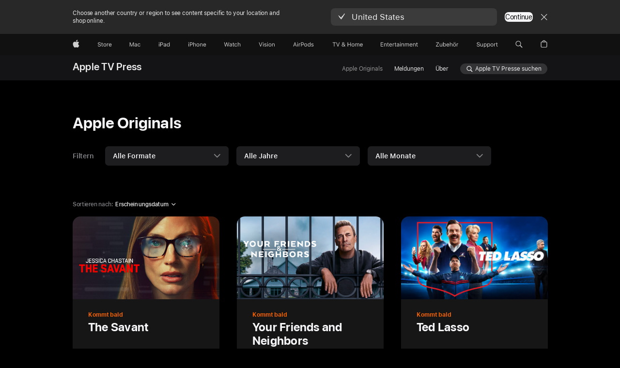

--- FILE ---
content_type: text/css; charset=utf-8
request_url: https://www.apple.com/tv-pr/press/styles/main.built.css
body_size: 27857
content:
/** 1753918571398 **/

:root{--content-width-l: 980px;--content-width-m: 692px;--content-width-s: 428px}html.ac-ls-visible #globalmessage-segment{top:var(--r-localeswitcher-height)}.ns-font-theme-button-tag{font-size:17px;line-height:1.17648;font-weight:400;letter-spacing:-.027em;font-family:"SF Pro Text","SF Pro Icons","Helvetica Neue","Helvetica","Arial",sans-serif;text-transform:capitalize}.ns-font-theme-button-tag:lang(ar){letter-spacing:-.027em;font-family:"SF Pro AR","SF Pro AR Text","SF Pro Text","SF Pro Gulf","SF Pro Icons","Helvetica Neue","Helvetica","Arial",sans-serif}.ns-font-theme-button-tag:lang(ja){letter-spacing:-.027em;font-family:"SF Pro JP","SF Pro Text","SF Pro Icons","Hiragino Kaku Gothic Pro","ヒラギノ角ゴ Pro W3","メイリオ","Meiryo","ＭＳ Ｐゴシック","Helvetica Neue","Helvetica","Arial",sans-serif}.ns-font-theme-button-tag:lang(ko){line-height:1.17648;letter-spacing:-.027em;font-family:"SF Pro KR","SF Pro Text","SF Pro Icons","Apple Gothic","HY Gulim","MalgunGothic","HY Dotum","Lexi Gulim","Helvetica Neue","Helvetica","Arial",sans-serif}.ns-font-theme-button-tag:lang(zh){line-height:1.17648;letter-spacing:-.027em}.ns-font-theme-button-tag:lang(th){line-height:1.17648;letter-spacing:-.027em;font-family:"SF Pro TH","SF Pro Text","SF Pro Icons","Helvetica Neue","Helvetica","Arial",sans-serif}.ns-font-theme-button-tag:lang(zh-CN){font-family:"SF Pro SC","SF Pro Text","SF Pro Icons","PingFang SC","Helvetica Neue","Helvetica","Arial",sans-serif}.ns-font-theme-button-tag:lang(zh-HK){font-family:"SF Pro HK","SF Pro Text","SF Pro Icons","PingFang HK","Helvetica Neue","Helvetica","Arial",sans-serif}.ns-font-theme-button-tag:lang(zh-MO){font-family:"SF Pro HK","SF Pro TC","SF Pro Text","SF Pro Icons","PingFang HK","Helvetica Neue","Helvetica","Arial",sans-serif}.ns-font-theme-button-tag:lang(zh-TW){font-family:"SF Pro TC","SF Pro Text","SF Pro Icons","PingFang TC","Helvetica Neue","Helvetica","Arial",sans-serif}@media only screen and (max-width: 1068px){.ns-font-theme-button-tag{font-size:12px;line-height:1.33337;font-weight:400;letter-spacing:-.024em;font-family:"SF Pro Text","SF Pro Icons","Helvetica Neue","Helvetica","Arial",sans-serif}.ns-font-theme-button-tag:lang(ar){line-height:1.66667;letter-spacing:-.024em;font-family:"SF Pro AR","SF Pro AR Text","SF Pro Text","SF Pro Gulf","SF Pro Icons","Helvetica Neue","Helvetica","Arial",sans-serif}.ns-font-theme-button-tag:lang(ja){line-height:1.41667;letter-spacing:-.024em;font-family:"SF Pro JP","SF Pro Text","SF Pro Icons","Hiragino Kaku Gothic Pro","ヒラギノ角ゴ Pro W3","メイリオ","Meiryo","ＭＳ Ｐゴシック","Helvetica Neue","Helvetica","Arial",sans-serif}.ns-font-theme-button-tag:lang(ko){line-height:1.41667;letter-spacing:-.024em;font-family:"SF Pro KR","SF Pro Text","SF Pro Icons","Apple Gothic","HY Gulim","MalgunGothic","HY Dotum","Lexi Gulim","Helvetica Neue","Helvetica","Arial",sans-serif}.ns-font-theme-button-tag:lang(zh){letter-spacing:-.024em}.ns-font-theme-button-tag:lang(th){line-height:1.33337;letter-spacing:-.024em;font-family:"SF Pro TH","SF Pro Text","SF Pro Icons","Helvetica Neue","Helvetica","Arial",sans-serif}.ns-font-theme-button-tag:lang(zh-CN){font-family:"SF Pro SC","SF Pro Text","SF Pro Icons","PingFang SC","Helvetica Neue","Helvetica","Arial",sans-serif}.ns-font-theme-button-tag:lang(zh-HK){font-family:"SF Pro HK","SF Pro Text","SF Pro Icons","PingFang HK","Helvetica Neue","Helvetica","Arial",sans-serif}.ns-font-theme-button-tag:lang(zh-MO){font-family:"SF Pro HK","SF Pro TC","SF Pro Text","SF Pro Icons","PingFang HK","Helvetica Neue","Helvetica","Arial",sans-serif}.ns-font-theme-button-tag:lang(zh-TW){font-family:"SF Pro TC","SF Pro Text","SF Pro Icons","PingFang TC","Helvetica Neue","Helvetica","Arial",sans-serif}}@media only screen and (max-width: 734px){.ns-font-theme-button-tag{font-size:12px;line-height:1.33337;font-weight:400;letter-spacing:-.01em;font-family:"SF Pro Text","SF Pro Icons","Helvetica Neue","Helvetica","Arial",sans-serif}.ns-font-theme-button-tag:lang(ar){line-height:1.33337;letter-spacing:0em;font-family:"SF Pro AR","SF Pro AR Text","SF Pro Text","SF Pro Gulf","SF Pro Icons","Helvetica Neue","Helvetica","Arial",sans-serif}.ns-font-theme-button-tag:lang(ja){line-height:1.33337;letter-spacing:0em;font-family:"SF Pro JP","SF Pro Text","SF Pro Icons","Hiragino Kaku Gothic Pro","ヒラギノ角ゴ Pro W3","メイリオ","Meiryo","ＭＳ Ｐゴシック","Helvetica Neue","Helvetica","Arial",sans-serif}.ns-font-theme-button-tag:lang(ko){line-height:1.33337;letter-spacing:0em;font-family:"SF Pro KR","SF Pro Text","SF Pro Icons","Apple Gothic","HY Gulim","MalgunGothic","HY Dotum","Lexi Gulim","Helvetica Neue","Helvetica","Arial",sans-serif}.ns-font-theme-button-tag:lang(zh){letter-spacing:0em}.ns-font-theme-button-tag:lang(th){line-height:1.33337;letter-spacing:0em;font-family:"SF Pro TH","SF Pro Text","SF Pro Icons","Helvetica Neue","Helvetica","Arial",sans-serif}.ns-font-theme-button-tag:lang(zh-CN){font-family:"SF Pro SC","SF Pro Text","SF Pro Icons","PingFang SC","Helvetica Neue","Helvetica","Arial",sans-serif}.ns-font-theme-button-tag:lang(zh-HK){font-family:"SF Pro HK","SF Pro Text","SF Pro Icons","PingFang HK","Helvetica Neue","Helvetica","Arial",sans-serif}.ns-font-theme-button-tag:lang(zh-MO){font-family:"SF Pro HK","SF Pro TC","SF Pro Text","SF Pro Icons","PingFang HK","Helvetica Neue","Helvetica","Arial",sans-serif}.ns-font-theme-button-tag:lang(zh-TW){font-family:"SF Pro TC","SF Pro Text","SF Pro Icons","PingFang TC","Helvetica Neue","Helvetica","Arial",sans-serif}}.ns-font-theme-eyebrow{font-size:12px;line-height:1.33337;font-weight:700;letter-spacing:-.01em;font-family:"SF Pro Text","SF Pro Icons","Helvetica Neue","Helvetica","Arial",sans-serif}.ns-font-theme-eyebrow:lang(ar){line-height:1.33337;letter-spacing:0em;font-family:"SF Pro AR","SF Pro AR Text","SF Pro Text","SF Pro Gulf","SF Pro Icons","Helvetica Neue","Helvetica","Arial",sans-serif}.ns-font-theme-eyebrow:lang(ja){line-height:1.33337;letter-spacing:0em;font-family:"SF Pro JP","SF Pro Text","SF Pro Icons","Hiragino Kaku Gothic Pro","ヒラギノ角ゴ Pro W3","メイリオ","Meiryo","ＭＳ Ｐゴシック","Helvetica Neue","Helvetica","Arial",sans-serif}.ns-font-theme-eyebrow:lang(ko){line-height:1.33337;letter-spacing:0em;font-family:"SF Pro KR","SF Pro Text","SF Pro Icons","Apple Gothic","HY Gulim","MalgunGothic","HY Dotum","Lexi Gulim","Helvetica Neue","Helvetica","Arial",sans-serif}.ns-font-theme-eyebrow:lang(zh){letter-spacing:0em}.ns-font-theme-eyebrow:lang(th){line-height:1.33337;letter-spacing:0em;font-family:"SF Pro TH","SF Pro Text","SF Pro Icons","Helvetica Neue","Helvetica","Arial",sans-serif}.ns-font-theme-eyebrow:lang(zh-CN){font-family:"SF Pro SC","SF Pro Text","SF Pro Icons","PingFang SC","Helvetica Neue","Helvetica","Arial",sans-serif}.ns-font-theme-eyebrow:lang(zh-HK){font-family:"SF Pro HK","SF Pro Text","SF Pro Icons","PingFang HK","Helvetica Neue","Helvetica","Arial",sans-serif}.ns-font-theme-eyebrow:lang(zh-MO){font-family:"SF Pro HK","SF Pro TC","SF Pro Text","SF Pro Icons","PingFang HK","Helvetica Neue","Helvetica","Arial",sans-serif}.ns-font-theme-eyebrow:lang(zh-TW){font-family:"SF Pro TC","SF Pro Text","SF Pro Icons","PingFang TC","Helvetica Neue","Helvetica","Arial",sans-serif}.ns-font-theme-featured-original{font-size:32px;line-height:1.125;font-weight:700;letter-spacing:.004em;font-family:"SF Pro Display","SF Pro Icons","Helvetica Neue","Helvetica","Arial",sans-serif}.ns-font-theme-featured-original:lang(ar){line-height:1.125;font-family:"SF Pro AR","SF Pro AR Display","SF Pro Display","SF Pro Gulf","SF Pro Icons","Helvetica Neue","Helvetica","Arial",sans-serif}.ns-font-theme-featured-original:lang(ja){line-height:1.125;font-family:"SF Pro JP","SF Pro Display","SF Pro Icons","Hiragino Kaku Gothic Pro","ヒラギノ角ゴ Pro W3","メイリオ","Meiryo","ＭＳ Ｐゴシック","Helvetica Neue","Helvetica","Arial",sans-serif}.ns-font-theme-featured-original:lang(ko){line-height:1.125;font-family:"SF Pro KR","SF Pro Display","SF Pro Icons","Apple Gothic","HY Gulim","MalgunGothic","HY Dotum","Lexi Gulim","Helvetica Neue","Helvetica","Arial",sans-serif}.ns-font-theme-featured-original:lang(th){line-height:1.125;font-family:"SF Pro TH","SF Pro Display","SF Pro Icons","Helvetica Neue","Helvetica","Arial",sans-serif}.ns-font-theme-featured-original:lang(zh){line-height:1.125}.ns-font-theme-featured-original:lang(zh-CN){font-family:"SF Pro SC","SF Pro Display","SF Pro Icons","PingFang SC","Helvetica Neue","Helvetica","Arial",sans-serif}.ns-font-theme-featured-original:lang(zh-HK){font-family:"SF Pro HK","SF Pro Display","SF Pro Icons","PingFang HK","Helvetica Neue","Helvetica","Arial",sans-serif}.ns-font-theme-featured-original:lang(zh-MO){font-family:"SF Pro HK","SF Pro TC","SF Pro Display","SF Pro Icons","PingFang HK","Helvetica Neue","Helvetica","Arial",sans-serif}.ns-font-theme-featured-original:lang(zh-TW){font-family:"SF Pro TC","SF Pro Display","SF Pro Icons","PingFang TC","Helvetica Neue","Helvetica","Arial",sans-serif}@media only screen and (max-width: 1068px){.ns-font-theme-featured-original{font-size:21px;line-height:1.19048;font-weight:700;letter-spacing:.011em;font-family:"SF Pro Display","SF Pro Icons","Helvetica Neue","Helvetica","Arial",sans-serif}.ns-font-theme-featured-original:lang(ja){line-height:1.19048;font-family:"SF Pro JP","SF Pro Display","SF Pro Icons","Hiragino Kaku Gothic Pro","ヒラギノ角ゴ Pro W3","メイリオ","Meiryo","ＭＳ Ｐゴシック","Helvetica Neue","Helvetica","Arial",sans-serif}.ns-font-theme-featured-original:lang(ko){line-height:1.19048;font-family:"SF Pro KR","SF Pro Display","SF Pro Icons","Apple Gothic","HY Gulim","MalgunGothic","HY Dotum","Lexi Gulim","Helvetica Neue","Helvetica","Arial",sans-serif}.ns-font-theme-featured-original:lang(th){line-height:1.19048;font-family:"SF Pro TH","SF Pro Display","SF Pro Icons","Helvetica Neue","Helvetica","Arial",sans-serif}.ns-font-theme-featured-original:lang(zh){line-height:1.19048}.ns-font-theme-featured-original:lang(ar){font-family:"SF Pro AR","SF Pro AR Display","SF Pro Display","SF Pro Gulf","SF Pro Icons","Helvetica Neue","Helvetica","Arial",sans-serif}.ns-font-theme-featured-original:lang(zh-CN){font-family:"SF Pro SC","SF Pro Display","SF Pro Icons","PingFang SC","Helvetica Neue","Helvetica","Arial",sans-serif}.ns-font-theme-featured-original:lang(zh-HK){font-family:"SF Pro HK","SF Pro Display","SF Pro Icons","PingFang HK","Helvetica Neue","Helvetica","Arial",sans-serif}.ns-font-theme-featured-original:lang(zh-MO){font-family:"SF Pro HK","SF Pro TC","SF Pro Display","SF Pro Icons","PingFang HK","Helvetica Neue","Helvetica","Arial",sans-serif}.ns-font-theme-featured-original:lang(zh-TW){font-family:"SF Pro TC","SF Pro Display","SF Pro Icons","PingFang TC","Helvetica Neue","Helvetica","Arial",sans-serif}}.ns-font-theme-news-item-headline{font-size:24px;line-height:1.16667;font-weight:700;letter-spacing:.022em;font-family:"SF Pro Display","SF Pro Icons","Helvetica Neue","Helvetica","Arial",sans-serif}.ns-font-theme-news-item-headline:lang(ar){line-height:1.16667;font-family:"SF Pro AR","SF Pro AR Display","SF Pro Display","SF Pro Gulf","SF Pro Icons","Helvetica Neue","Helvetica","Arial",sans-serif}.ns-font-theme-news-item-headline:lang(ja){line-height:1.16667;font-family:"SF Pro JP","SF Pro Display","SF Pro Icons","Hiragino Kaku Gothic Pro","ヒラギノ角ゴ Pro W3","メイリオ","Meiryo","ＭＳ Ｐゴシック","Helvetica Neue","Helvetica","Arial",sans-serif}.ns-font-theme-news-item-headline:lang(ko){line-height:1.16667;font-family:"SF Pro KR","SF Pro Display","SF Pro Icons","Apple Gothic","HY Gulim","MalgunGothic","HY Dotum","Lexi Gulim","Helvetica Neue","Helvetica","Arial",sans-serif}.ns-font-theme-news-item-headline:lang(th){line-height:1.16667;font-family:"SF Pro TH","SF Pro Display","SF Pro Icons","Helvetica Neue","Helvetica","Arial",sans-serif}.ns-font-theme-news-item-headline:lang(zh){line-height:1.16667}.ns-font-theme-news-item-headline:lang(zh-CN){font-family:"SF Pro SC","SF Pro Display","SF Pro Icons","PingFang SC","Helvetica Neue","Helvetica","Arial",sans-serif}.ns-font-theme-news-item-headline:lang(zh-HK){font-family:"SF Pro HK","SF Pro Display","SF Pro Icons","PingFang HK","Helvetica Neue","Helvetica","Arial",sans-serif}.ns-font-theme-news-item-headline:lang(zh-MO){font-family:"SF Pro HK","SF Pro TC","SF Pro Display","SF Pro Icons","PingFang HK","Helvetica Neue","Helvetica","Arial",sans-serif}.ns-font-theme-news-item-headline:lang(zh-TW){font-family:"SF Pro TC","SF Pro Display","SF Pro Icons","PingFang TC","Helvetica Neue","Helvetica","Arial",sans-serif}@media only screen and (max-width: 1068px){.ns-font-theme-news-item-headline{font-size:19px;line-height:1.21053;font-weight:700;letter-spacing:.023em;font-family:"SF Pro Display","SF Pro Icons","Helvetica Neue","Helvetica","Arial",sans-serif}.ns-font-theme-news-item-headline:lang(ar){line-height:1.21053;font-family:"SF Pro AR","SF Pro AR Display","SF Pro Display","SF Pro Gulf","SF Pro Icons","Helvetica Neue","Helvetica","Arial",sans-serif}.ns-font-theme-news-item-headline:lang(ja){line-height:1.21053;font-family:"SF Pro JP","SF Pro Display","SF Pro Icons","Hiragino Kaku Gothic Pro","ヒラギノ角ゴ Pro W3","メイリオ","Meiryo","ＭＳ Ｐゴシック","Helvetica Neue","Helvetica","Arial",sans-serif}.ns-font-theme-news-item-headline:lang(ko){line-height:1.21053;font-family:"SF Pro KR","SF Pro Display","SF Pro Icons","Apple Gothic","HY Gulim","MalgunGothic","HY Dotum","Lexi Gulim","Helvetica Neue","Helvetica","Arial",sans-serif}.ns-font-theme-news-item-headline:lang(th){line-height:1.21053;font-family:"SF Pro TH","SF Pro Display","SF Pro Icons","Helvetica Neue","Helvetica","Arial",sans-serif}.ns-font-theme-news-item-headline:lang(zh){line-height:1.21053}.ns-font-theme-news-item-headline:lang(zh-CN){font-family:"SF Pro SC","SF Pro Display","SF Pro Icons","PingFang SC","Helvetica Neue","Helvetica","Arial",sans-serif}.ns-font-theme-news-item-headline:lang(zh-HK){font-family:"SF Pro HK","SF Pro Display","SF Pro Icons","PingFang HK","Helvetica Neue","Helvetica","Arial",sans-serif}.ns-font-theme-news-item-headline:lang(zh-MO){font-family:"SF Pro HK","SF Pro TC","SF Pro Display","SF Pro Icons","PingFang HK","Helvetica Neue","Helvetica","Arial",sans-serif}.ns-font-theme-news-item-headline:lang(zh-TW){font-family:"SF Pro TC","SF Pro Display","SF Pro Icons","PingFang TC","Helvetica Neue","Helvetica","Arial",sans-serif}}@media only screen and (max-width: 734px){.ns-font-theme-news-item-headline{font-size:17px;line-height:1.23536;font-weight:700;letter-spacing:-.037em;font-family:"SF Pro Text","SF Pro Icons","Helvetica Neue","Helvetica","Arial",sans-serif}.ns-font-theme-news-item-headline:lang(ar){letter-spacing:-.037em;font-family:"SF Pro AR","SF Pro AR Text","SF Pro Text","SF Pro Gulf","SF Pro Icons","Helvetica Neue","Helvetica","Arial",sans-serif}.ns-font-theme-news-item-headline:lang(ja){letter-spacing:-.037em;font-family:"SF Pro JP","SF Pro Text","SF Pro Icons","Hiragino Kaku Gothic Pro","ヒラギノ角ゴ Pro W3","メイリオ","Meiryo","ＭＳ Ｐゴシック","Helvetica Neue","Helvetica","Arial",sans-serif}.ns-font-theme-news-item-headline:lang(ko){line-height:1.23536;letter-spacing:-.037em;font-family:"SF Pro KR","SF Pro Text","SF Pro Icons","Apple Gothic","HY Gulim","MalgunGothic","HY Dotum","Lexi Gulim","Helvetica Neue","Helvetica","Arial",sans-serif}.ns-font-theme-news-item-headline:lang(zh){line-height:1.23536;letter-spacing:-.037em}.ns-font-theme-news-item-headline:lang(th){line-height:1.23536;letter-spacing:-.037em;font-family:"SF Pro TH","SF Pro Text","SF Pro Icons","Helvetica Neue","Helvetica","Arial",sans-serif}.ns-font-theme-news-item-headline:lang(zh-CN){font-family:"SF Pro SC","SF Pro Text","SF Pro Icons","PingFang SC","Helvetica Neue","Helvetica","Arial",sans-serif}.ns-font-theme-news-item-headline:lang(zh-HK){font-family:"SF Pro HK","SF Pro Text","SF Pro Icons","PingFang HK","Helvetica Neue","Helvetica","Arial",sans-serif}.ns-font-theme-news-item-headline:lang(zh-MO){font-family:"SF Pro HK","SF Pro TC","SF Pro Text","SF Pro Icons","PingFang HK","Helvetica Neue","Helvetica","Arial",sans-serif}.ns-font-theme-news-item-headline:lang(zh-TW){font-family:"SF Pro TC","SF Pro Text","SF Pro Icons","PingFang TC","Helvetica Neue","Helvetica","Arial",sans-serif}}.ns-font-theme-sf-pro-32-bold{font-size:32px;line-height:1.125;font-weight:700;letter-spacing:.013em;font-family:"SF Pro Display","SF Pro Icons","Helvetica Neue","Helvetica","Arial",sans-serif}.ns-font-theme-sf-pro-32-bold:lang(ar){line-height:1.125;font-family:"SF Pro AR","SF Pro AR Display","SF Pro Display","SF Pro Gulf","SF Pro Icons","Helvetica Neue","Helvetica","Arial",sans-serif}.ns-font-theme-sf-pro-32-bold:lang(ja){line-height:1.125;font-family:"SF Pro JP","SF Pro Display","SF Pro Icons","Hiragino Kaku Gothic Pro","ヒラギノ角ゴ Pro W3","メイリオ","Meiryo","ＭＳ Ｐゴシック","Helvetica Neue","Helvetica","Arial",sans-serif}.ns-font-theme-sf-pro-32-bold:lang(ko){line-height:1.125;font-family:"SF Pro KR","SF Pro Display","SF Pro Icons","Apple Gothic","HY Gulim","MalgunGothic","HY Dotum","Lexi Gulim","Helvetica Neue","Helvetica","Arial",sans-serif}.ns-font-theme-sf-pro-32-bold:lang(th){line-height:1.125;font-family:"SF Pro TH","SF Pro Display","SF Pro Icons","Helvetica Neue","Helvetica","Arial",sans-serif}.ns-font-theme-sf-pro-32-bold:lang(zh){line-height:1.125}.ns-font-theme-sf-pro-32-bold:lang(zh-CN){font-family:"SF Pro SC","SF Pro Display","SF Pro Icons","PingFang SC","Helvetica Neue","Helvetica","Arial",sans-serif}.ns-font-theme-sf-pro-32-bold:lang(zh-HK){font-family:"SF Pro HK","SF Pro Display","SF Pro Icons","PingFang HK","Helvetica Neue","Helvetica","Arial",sans-serif}.ns-font-theme-sf-pro-32-bold:lang(zh-MO){font-family:"SF Pro HK","SF Pro TC","SF Pro Display","SF Pro Icons","PingFang HK","Helvetica Neue","Helvetica","Arial",sans-serif}.ns-font-theme-sf-pro-32-bold:lang(zh-TW){font-family:"SF Pro TC","SF Pro Display","SF Pro Icons","PingFang TC","Helvetica Neue","Helvetica","Arial",sans-serif}@media only screen and (max-width: 1068px){.ns-font-theme-sf-pro-32-bold{font-size:28px;line-height:1.14286;font-weight:700;letter-spacing:.02em;font-family:"SF Pro Display","SF Pro Icons","Helvetica Neue","Helvetica","Arial",sans-serif}.ns-font-theme-sf-pro-32-bold:lang(ko){line-height:1.14286;font-family:"SF Pro KR","SF Pro Display","SF Pro Icons","Apple Gothic","HY Gulim","MalgunGothic","HY Dotum","Lexi Gulim","Helvetica Neue","Helvetica","Arial",sans-serif}.ns-font-theme-sf-pro-32-bold:lang(th){line-height:1.14286;font-family:"SF Pro TH","SF Pro Display","SF Pro Icons","Helvetica Neue","Helvetica","Arial",sans-serif}.ns-font-theme-sf-pro-32-bold:lang(zh){line-height:1.14286}.ns-font-theme-sf-pro-32-bold:lang(ar){font-family:"SF Pro AR","SF Pro AR Display","SF Pro Display","SF Pro Gulf","SF Pro Icons","Helvetica Neue","Helvetica","Arial",sans-serif}.ns-font-theme-sf-pro-32-bold:lang(ja){font-family:"SF Pro JP","SF Pro Display","SF Pro Icons","Hiragino Kaku Gothic Pro","ヒラギノ角ゴ Pro W3","メイリオ","Meiryo","ＭＳ Ｐゴシック","Helvetica Neue","Helvetica","Arial",sans-serif}.ns-font-theme-sf-pro-32-bold:lang(zh-CN){font-family:"SF Pro SC","SF Pro Display","SF Pro Icons","PingFang SC","Helvetica Neue","Helvetica","Arial",sans-serif}.ns-font-theme-sf-pro-32-bold:lang(zh-HK){font-family:"SF Pro HK","SF Pro Display","SF Pro Icons","PingFang HK","Helvetica Neue","Helvetica","Arial",sans-serif}.ns-font-theme-sf-pro-32-bold:lang(zh-MO){font-family:"SF Pro HK","SF Pro TC","SF Pro Display","SF Pro Icons","PingFang HK","Helvetica Neue","Helvetica","Arial",sans-serif}.ns-font-theme-sf-pro-32-bold:lang(zh-TW){font-family:"SF Pro TC","SF Pro Display","SF Pro Icons","PingFang TC","Helvetica Neue","Helvetica","Arial",sans-serif}}@media only screen and (max-width: 734px){.ns-font-theme-sf-pro-32-bold{font-size:21px;line-height:1.19048;font-weight:700;letter-spacing:.023em;font-family:"SF Pro Display","SF Pro Icons","Helvetica Neue","Helvetica","Arial",sans-serif}.ns-font-theme-sf-pro-32-bold:lang(ja){line-height:1.19048;font-family:"SF Pro JP","SF Pro Display","SF Pro Icons","Hiragino Kaku Gothic Pro","ヒラギノ角ゴ Pro W3","メイリオ","Meiryo","ＭＳ Ｐゴシック","Helvetica Neue","Helvetica","Arial",sans-serif}.ns-font-theme-sf-pro-32-bold:lang(ko){line-height:1.19048;font-family:"SF Pro KR","SF Pro Display","SF Pro Icons","Apple Gothic","HY Gulim","MalgunGothic","HY Dotum","Lexi Gulim","Helvetica Neue","Helvetica","Arial",sans-serif}.ns-font-theme-sf-pro-32-bold:lang(th){line-height:1.19048;font-family:"SF Pro TH","SF Pro Display","SF Pro Icons","Helvetica Neue","Helvetica","Arial",sans-serif}.ns-font-theme-sf-pro-32-bold:lang(zh){line-height:1.19048}.ns-font-theme-sf-pro-32-bold:lang(ar){font-family:"SF Pro AR","SF Pro AR Display","SF Pro Display","SF Pro Gulf","SF Pro Icons","Helvetica Neue","Helvetica","Arial",sans-serif}.ns-font-theme-sf-pro-32-bold:lang(zh-CN){font-family:"SF Pro SC","SF Pro Display","SF Pro Icons","PingFang SC","Helvetica Neue","Helvetica","Arial",sans-serif}.ns-font-theme-sf-pro-32-bold:lang(zh-HK){font-family:"SF Pro HK","SF Pro Display","SF Pro Icons","PingFang HK","Helvetica Neue","Helvetica","Arial",sans-serif}.ns-font-theme-sf-pro-32-bold:lang(zh-MO){font-family:"SF Pro HK","SF Pro TC","SF Pro Display","SF Pro Icons","PingFang HK","Helvetica Neue","Helvetica","Arial",sans-serif}.ns-font-theme-sf-pro-32-bold:lang(zh-TW){font-family:"SF Pro TC","SF Pro Display","SF Pro Icons","PingFang TC","Helvetica Neue","Helvetica","Arial",sans-serif}}.ns-font-theme-show-section-headline{font-size:32px;line-height:1.125;font-weight:700;letter-spacing:.004em;font-family:"SF Pro Display","SF Pro Icons","Helvetica Neue","Helvetica","Arial",sans-serif}.ns-font-theme-show-section-headline:lang(ar){line-height:1.34375;font-family:"SF Pro AR","SF Pro AR Display","SF Pro Display","SF Pro Gulf","SF Pro Icons","Helvetica Neue","Helvetica","Arial",sans-serif}.ns-font-theme-show-section-headline:lang(ja){line-height:1.21875;font-family:"SF Pro JP","SF Pro Display","SF Pro Icons","Hiragino Kaku Gothic Pro","ヒラギノ角ゴ Pro W3","メイリオ","Meiryo","ＭＳ Ｐゴシック","Helvetica Neue","Helvetica","Arial",sans-serif}.ns-font-theme-show-section-headline:lang(ko){line-height:1.21875;font-family:"SF Pro KR","SF Pro Display","SF Pro Icons","Apple Gothic","HY Gulim","MalgunGothic","HY Dotum","Lexi Gulim","Helvetica Neue","Helvetica","Arial",sans-serif}.ns-font-theme-show-section-headline:lang(th){line-height:1.375;font-family:"SF Pro TH","SF Pro Display","SF Pro Icons","Helvetica Neue","Helvetica","Arial",sans-serif}.ns-font-theme-show-section-headline:lang(zh){line-height:1.21875}.ns-font-theme-show-section-headline:lang(zh-CN){font-family:"SF Pro SC","SF Pro Display","SF Pro Icons","PingFang SC","Helvetica Neue","Helvetica","Arial",sans-serif}.ns-font-theme-show-section-headline:lang(zh-HK){font-family:"SF Pro HK","SF Pro Display","SF Pro Icons","PingFang HK","Helvetica Neue","Helvetica","Arial",sans-serif}.ns-font-theme-show-section-headline:lang(zh-MO){font-family:"SF Pro HK","SF Pro TC","SF Pro Display","SF Pro Icons","PingFang HK","Helvetica Neue","Helvetica","Arial",sans-serif}.ns-font-theme-show-section-headline:lang(zh-TW){font-family:"SF Pro TC","SF Pro Display","SF Pro Icons","PingFang TC","Helvetica Neue","Helvetica","Arial",sans-serif}@media only screen and (max-width: 1068px){.ns-font-theme-show-section-headline{font-size:28px;line-height:1.14286;font-weight:700;letter-spacing:.007em;font-family:"SF Pro Display","SF Pro Icons","Helvetica Neue","Helvetica","Arial",sans-serif}.ns-font-theme-show-section-headline:lang(ko){line-height:1.25;font-family:"SF Pro KR","SF Pro Display","SF Pro Icons","Apple Gothic","HY Gulim","MalgunGothic","HY Dotum","Lexi Gulim","Helvetica Neue","Helvetica","Arial",sans-serif}.ns-font-theme-show-section-headline:lang(th){line-height:1.39286;font-family:"SF Pro TH","SF Pro Display","SF Pro Icons","Helvetica Neue","Helvetica","Arial",sans-serif}.ns-font-theme-show-section-headline:lang(zh){line-height:1.25}.ns-font-theme-show-section-headline:lang(ar){font-family:"SF Pro AR","SF Pro AR Display","SF Pro Display","SF Pro Gulf","SF Pro Icons","Helvetica Neue","Helvetica","Arial",sans-serif}.ns-font-theme-show-section-headline:lang(ja){font-family:"SF Pro JP","SF Pro Display","SF Pro Icons","Hiragino Kaku Gothic Pro","ヒラギノ角ゴ Pro W3","メイリオ","Meiryo","ＭＳ Ｐゴシック","Helvetica Neue","Helvetica","Arial",sans-serif}.ns-font-theme-show-section-headline:lang(zh-CN){font-family:"SF Pro SC","SF Pro Display","SF Pro Icons","PingFang SC","Helvetica Neue","Helvetica","Arial",sans-serif}.ns-font-theme-show-section-headline:lang(zh-HK){font-family:"SF Pro HK","SF Pro Display","SF Pro Icons","PingFang HK","Helvetica Neue","Helvetica","Arial",sans-serif}.ns-font-theme-show-section-headline:lang(zh-MO){font-family:"SF Pro HK","SF Pro TC","SF Pro Display","SF Pro Icons","PingFang HK","Helvetica Neue","Helvetica","Arial",sans-serif}.ns-font-theme-show-section-headline:lang(zh-TW){font-family:"SF Pro TC","SF Pro Display","SF Pro Icons","PingFang TC","Helvetica Neue","Helvetica","Arial",sans-serif}}@media only screen and (max-width: 734px){.ns-font-theme-show-section-headline{font-size:24px;line-height:1.25;font-weight:700;letter-spacing:.009em;font-family:"SF Pro Display","SF Pro Icons","Helvetica Neue","Helvetica","Arial",sans-serif}.ns-font-theme-show-section-headline:lang(ar){font-family:"SF Pro AR","SF Pro AR Display","SF Pro Display","SF Pro Gulf","SF Pro Icons","Helvetica Neue","Helvetica","Arial",sans-serif}.ns-font-theme-show-section-headline:lang(ja){font-family:"SF Pro JP","SF Pro Display","SF Pro Icons","Hiragino Kaku Gothic Pro","ヒラギノ角ゴ Pro W3","メイリオ","Meiryo","ＭＳ Ｐゴシック","Helvetica Neue","Helvetica","Arial",sans-serif}.ns-font-theme-show-section-headline:lang(ko){font-family:"SF Pro KR","SF Pro Display","SF Pro Icons","Apple Gothic","HY Gulim","MalgunGothic","HY Dotum","Lexi Gulim","Helvetica Neue","Helvetica","Arial",sans-serif}.ns-font-theme-show-section-headline:lang(th){font-family:"SF Pro TH","SF Pro Display","SF Pro Icons","Helvetica Neue","Helvetica","Arial",sans-serif}.ns-font-theme-show-section-headline:lang(zh-CN){font-family:"SF Pro SC","SF Pro Display","SF Pro Icons","PingFang SC","Helvetica Neue","Helvetica","Arial",sans-serif}.ns-font-theme-show-section-headline:lang(zh-HK){font-family:"SF Pro HK","SF Pro Display","SF Pro Icons","PingFang HK","Helvetica Neue","Helvetica","Arial",sans-serif}.ns-font-theme-show-section-headline:lang(zh-MO){font-family:"SF Pro HK","SF Pro TC","SF Pro Display","SF Pro Icons","PingFang HK","Helvetica Neue","Helvetica","Arial",sans-serif}.ns-font-theme-show-section-headline:lang(zh-TW){font-family:"SF Pro TC","SF Pro Display","SF Pro Icons","PingFang TC","Helvetica Neue","Helvetica","Arial",sans-serif}}.ns-font-theme-spec-96{font-size:96px;line-height:1;font-weight:600;letter-spacing:-.0144em;font-family:"SF Pro Display","SF Pro Icons","Helvetica Neue","Helvetica","Arial",sans-serif}.ns-font-theme-spec-96:lang(ar){letter-spacing:-.0144em;font-family:"SF Pro AR","SF Pro AR Display","SF Pro Display","SF Pro Gulf","SF Pro Icons","Helvetica Neue","Helvetica","Arial",sans-serif}.ns-font-theme-spec-96:lang(ja){letter-spacing:-.0144em;font-family:"SF Pro JP","SF Pro Display","SF Pro Icons","Hiragino Kaku Gothic Pro","ヒラギノ角ゴ Pro W3","メイリオ","Meiryo","ＭＳ Ｐゴシック","Helvetica Neue","Helvetica","Arial",sans-serif}.ns-font-theme-spec-96:lang(ko){line-height:1;letter-spacing:-.0144em;font-family:"SF Pro KR","SF Pro Display","SF Pro Icons","Apple Gothic","HY Gulim","MalgunGothic","HY Dotum","Lexi Gulim","Helvetica Neue","Helvetica","Arial",sans-serif}.ns-font-theme-spec-96:lang(zh){letter-spacing:-.0144em}.ns-font-theme-spec-96:lang(th){line-height:1;font-family:"SF Pro TH","SF Pro Display","SF Pro Icons","Helvetica Neue","Helvetica","Arial",sans-serif}.ns-font-theme-spec-96:lang(zh-CN){font-family:"SF Pro SC","SF Pro Display","SF Pro Icons","PingFang SC","Helvetica Neue","Helvetica","Arial",sans-serif}.ns-font-theme-spec-96:lang(zh-HK){font-family:"SF Pro HK","SF Pro Display","SF Pro Icons","PingFang HK","Helvetica Neue","Helvetica","Arial",sans-serif}.ns-font-theme-spec-96:lang(zh-MO){font-family:"SF Pro HK","SF Pro TC","SF Pro Display","SF Pro Icons","PingFang HK","Helvetica Neue","Helvetica","Arial",sans-serif}.ns-font-theme-spec-96:lang(zh-TW){font-family:"SF Pro TC","SF Pro Display","SF Pro Icons","PingFang TC","Helvetica Neue","Helvetica","Arial",sans-serif}.ns-font-theme-show-tile-headline{font-size:24px;line-height:1.16667;font-weight:700;letter-spacing:.022em;font-family:"SF Pro Display","SF Pro Icons","Helvetica Neue","Helvetica","Arial",sans-serif}.ns-font-theme-show-tile-headline:lang(ar){line-height:1.33341;font-family:"SF Pro AR","SF Pro AR Display","SF Pro Display","SF Pro Gulf","SF Pro Icons","Helvetica Neue","Helvetica","Arial",sans-serif}.ns-font-theme-show-tile-headline:lang(ja){line-height:1.25;font-family:"SF Pro JP","SF Pro Display","SF Pro Icons","Hiragino Kaku Gothic Pro","ヒラギノ角ゴ Pro W3","メイリオ","Meiryo","ＭＳ Ｐゴシック","Helvetica Neue","Helvetica","Arial",sans-serif}.ns-font-theme-show-tile-headline:lang(ko){line-height:1.29167;font-family:"SF Pro KR","SF Pro Display","SF Pro Icons","Apple Gothic","HY Gulim","MalgunGothic","HY Dotum","Lexi Gulim","Helvetica Neue","Helvetica","Arial",sans-serif}.ns-font-theme-show-tile-headline:lang(th){line-height:1.375;font-family:"SF Pro TH","SF Pro Display","SF Pro Icons","Helvetica Neue","Helvetica","Arial",sans-serif}.ns-font-theme-show-tile-headline:lang(zh){line-height:1.29167}.ns-font-theme-show-tile-headline:lang(zh-CN){font-family:"SF Pro SC","SF Pro Display","SF Pro Icons","PingFang SC","Helvetica Neue","Helvetica","Arial",sans-serif}.ns-font-theme-show-tile-headline:lang(zh-HK){font-family:"SF Pro HK","SF Pro Display","SF Pro Icons","PingFang HK","Helvetica Neue","Helvetica","Arial",sans-serif}.ns-font-theme-show-tile-headline:lang(zh-MO){font-family:"SF Pro HK","SF Pro TC","SF Pro Display","SF Pro Icons","PingFang HK","Helvetica Neue","Helvetica","Arial",sans-serif}.ns-font-theme-show-tile-headline:lang(zh-TW){font-family:"SF Pro TC","SF Pro Display","SF Pro Icons","PingFang TC","Helvetica Neue","Helvetica","Arial",sans-serif}@media only screen and (max-width: 1068px){.ns-font-theme-show-tile-headline{font-size:19px;line-height:1.21053;font-weight:700;letter-spacing:.012em;font-family:"SF Pro Display","SF Pro Icons","Helvetica Neue","Helvetica","Arial",sans-serif}.ns-font-theme-show-tile-headline:lang(ar){line-height:1.36844;font-family:"SF Pro AR","SF Pro AR Display","SF Pro Display","SF Pro Gulf","SF Pro Icons","Helvetica Neue","Helvetica","Arial",sans-serif}.ns-font-theme-show-tile-headline:lang(ja){line-height:1.26316;font-family:"SF Pro JP","SF Pro Display","SF Pro Icons","Hiragino Kaku Gothic Pro","ヒラギノ角ゴ Pro W3","メイリオ","Meiryo","ＭＳ Ｐゴシック","Helvetica Neue","Helvetica","Arial",sans-serif}.ns-font-theme-show-tile-headline:lang(ko){line-height:1.31579;font-family:"SF Pro KR","SF Pro Display","SF Pro Icons","Apple Gothic","HY Gulim","MalgunGothic","HY Dotum","Lexi Gulim","Helvetica Neue","Helvetica","Arial",sans-serif}.ns-font-theme-show-tile-headline:lang(th){line-height:1.36844;font-family:"SF Pro TH","SF Pro Display","SF Pro Icons","Helvetica Neue","Helvetica","Arial",sans-serif}.ns-font-theme-show-tile-headline:lang(zh){line-height:1.36844}.ns-font-theme-show-tile-headline:lang(zh-CN){font-family:"SF Pro SC","SF Pro Display","SF Pro Icons","PingFang SC","Helvetica Neue","Helvetica","Arial",sans-serif}.ns-font-theme-show-tile-headline:lang(zh-HK){font-family:"SF Pro HK","SF Pro Display","SF Pro Icons","PingFang HK","Helvetica Neue","Helvetica","Arial",sans-serif}.ns-font-theme-show-tile-headline:lang(zh-MO){font-family:"SF Pro HK","SF Pro TC","SF Pro Display","SF Pro Icons","PingFang HK","Helvetica Neue","Helvetica","Arial",sans-serif}.ns-font-theme-show-tile-headline:lang(zh-TW){font-family:"SF Pro TC","SF Pro Display","SF Pro Icons","PingFang TC","Helvetica Neue","Helvetica","Arial",sans-serif}}@media only screen and (max-width: 734px){.ns-font-theme-show-tile-headline{font-size:17px;line-height:1.23536;font-weight:700;letter-spacing:-.022em;font-family:"SF Pro Text","SF Pro Icons","Helvetica Neue","Helvetica","Arial",sans-serif}.ns-font-theme-show-tile-headline:lang(ar){letter-spacing:0em;font-family:"SF Pro AR","SF Pro AR Text","SF Pro Text","SF Pro Gulf","SF Pro Icons","Helvetica Neue","Helvetica","Arial",sans-serif}.ns-font-theme-show-tile-headline:lang(ja){letter-spacing:0em;font-family:"SF Pro JP","SF Pro Text","SF Pro Icons","Hiragino Kaku Gothic Pro","ヒラギノ角ゴ Pro W3","メイリオ","Meiryo","ＭＳ Ｐゴシック","Helvetica Neue","Helvetica","Arial",sans-serif}.ns-font-theme-show-tile-headline:lang(ko){line-height:1.35296;letter-spacing:0em;font-family:"SF Pro KR","SF Pro Text","SF Pro Icons","Apple Gothic","HY Gulim","MalgunGothic","HY Dotum","Lexi Gulim","Helvetica Neue","Helvetica","Arial",sans-serif}.ns-font-theme-show-tile-headline:lang(zh){line-height:1.35296;letter-spacing:0em}.ns-font-theme-show-tile-headline:lang(th){line-height:1.35296;letter-spacing:0em;font-family:"SF Pro TH","SF Pro Text","SF Pro Icons","Helvetica Neue","Helvetica","Arial",sans-serif}.ns-font-theme-show-tile-headline:lang(zh-CN){font-family:"SF Pro SC","SF Pro Text","SF Pro Icons","PingFang SC","Helvetica Neue","Helvetica","Arial",sans-serif}.ns-font-theme-show-tile-headline:lang(zh-HK){font-family:"SF Pro HK","SF Pro Text","SF Pro Icons","PingFang HK","Helvetica Neue","Helvetica","Arial",sans-serif}.ns-font-theme-show-tile-headline:lang(zh-MO){font-family:"SF Pro HK","SF Pro TC","SF Pro Text","SF Pro Icons","PingFang HK","Helvetica Neue","Helvetica","Arial",sans-serif}.ns-font-theme-show-tile-headline:lang(zh-TW){font-family:"SF Pro TC","SF Pro Text","SF Pro Icons","PingFang TC","Helvetica Neue","Helvetica","Arial",sans-serif}}.ns-font-theme-subtext{font-size:14px;line-height:1.42859;font-weight:600;letter-spacing:-.022em;font-family:"SF Pro Text","SF Pro Icons","Helvetica Neue","Helvetica","Arial",sans-serif}.ns-font-theme-subtext:lang(ar){line-height:1.42859;letter-spacing:-.022em;font-family:"SF Pro AR","SF Pro AR Text","SF Pro Text","SF Pro Gulf","SF Pro Icons","Helvetica Neue","Helvetica","Arial",sans-serif}.ns-font-theme-subtext:lang(ja){letter-spacing:-.022em;font-family:"SF Pro JP","SF Pro Text","SF Pro Icons","Hiragino Kaku Gothic Pro","ヒラギノ角ゴ Pro W3","メイリオ","Meiryo","ＭＳ Ｐゴシック","Helvetica Neue","Helvetica","Arial",sans-serif}.ns-font-theme-subtext:lang(ko){line-height:1.42859;letter-spacing:-.022em;font-family:"SF Pro KR","SF Pro Text","SF Pro Icons","Apple Gothic","HY Gulim","MalgunGothic","HY Dotum","Lexi Gulim","Helvetica Neue","Helvetica","Arial",sans-serif}.ns-font-theme-subtext:lang(zh){line-height:1.42859;letter-spacing:-.022em}.ns-font-theme-subtext:lang(th){line-height:1.42859;letter-spacing:-.022em;font-family:"SF Pro TH","SF Pro Text","SF Pro Icons","Helvetica Neue","Helvetica","Arial",sans-serif}.ns-font-theme-subtext:lang(zh-CN){font-family:"SF Pro SC","SF Pro Text","SF Pro Icons","PingFang SC","Helvetica Neue","Helvetica","Arial",sans-serif}.ns-font-theme-subtext:lang(zh-HK){font-family:"SF Pro HK","SF Pro Text","SF Pro Icons","PingFang HK","Helvetica Neue","Helvetica","Arial",sans-serif}.ns-font-theme-subtext:lang(zh-MO){font-family:"SF Pro HK","SF Pro TC","SF Pro Text","SF Pro Icons","PingFang HK","Helvetica Neue","Helvetica","Arial",sans-serif}.ns-font-theme-subtext:lang(zh-TW){font-family:"SF Pro TC","SF Pro Text","SF Pro Icons","PingFang TC","Helvetica Neue","Helvetica","Arial",sans-serif}.ns-font-theme-subtext-small{font-size:14px;line-height:1.42859;font-weight:600;letter-spacing:-.012em;font-family:"SF Pro Text","SF Pro Icons","Helvetica Neue","Helvetica","Arial",sans-serif}.ns-font-theme-subtext-small:lang(ar){line-height:1.42859;letter-spacing:-.012em;font-family:"SF Pro AR","SF Pro AR Text","SF Pro Text","SF Pro Gulf","SF Pro Icons","Helvetica Neue","Helvetica","Arial",sans-serif}.ns-font-theme-subtext-small:lang(ja){letter-spacing:-.012em;font-family:"SF Pro JP","SF Pro Text","SF Pro Icons","Hiragino Kaku Gothic Pro","ヒラギノ角ゴ Pro W3","メイリオ","Meiryo","ＭＳ Ｐゴシック","Helvetica Neue","Helvetica","Arial",sans-serif}.ns-font-theme-subtext-small:lang(ko){line-height:1.42859;letter-spacing:-.012em;font-family:"SF Pro KR","SF Pro Text","SF Pro Icons","Apple Gothic","HY Gulim","MalgunGothic","HY Dotum","Lexi Gulim","Helvetica Neue","Helvetica","Arial",sans-serif}.ns-font-theme-subtext-small:lang(zh){line-height:1.42859;letter-spacing:-.012em}.ns-font-theme-subtext-small:lang(th){line-height:1.42859;letter-spacing:-.012em;font-family:"SF Pro TH","SF Pro Text","SF Pro Icons","Helvetica Neue","Helvetica","Arial",sans-serif}.ns-font-theme-subtext-small:lang(zh-CN){font-family:"SF Pro SC","SF Pro Text","SF Pro Icons","PingFang SC","Helvetica Neue","Helvetica","Arial",sans-serif}.ns-font-theme-subtext-small:lang(zh-HK){font-family:"SF Pro HK","SF Pro Text","SF Pro Icons","PingFang HK","Helvetica Neue","Helvetica","Arial",sans-serif}.ns-font-theme-subtext-small:lang(zh-MO){font-family:"SF Pro HK","SF Pro TC","SF Pro Text","SF Pro Icons","PingFang HK","Helvetica Neue","Helvetica","Arial",sans-serif}.ns-font-theme-subtext-small:lang(zh-TW){font-family:"SF Pro TC","SF Pro Text","SF Pro Icons","PingFang TC","Helvetica Neue","Helvetica","Arial",sans-serif}@media only screen and (max-width: 1068px){.ns-font-theme-subtext-small{font-size:14px;line-height:1.28577;font-weight:600;letter-spacing:-.012em;font-family:"SF Pro Text","SF Pro Icons","Helvetica Neue","Helvetica","Arial",sans-serif}.ns-font-theme-subtext-small:lang(ar){letter-spacing:-.012em;font-family:"SF Pro AR","SF Pro AR Text","SF Pro Text","SF Pro Gulf","SF Pro Icons","Helvetica Neue","Helvetica","Arial",sans-serif}.ns-font-theme-subtext-small:lang(ja){line-height:1.28577;letter-spacing:-.012em;font-family:"SF Pro JP","SF Pro Text","SF Pro Icons","Hiragino Kaku Gothic Pro","ヒラギノ角ゴ Pro W3","メイリオ","Meiryo","ＭＳ Ｐゴシック","Helvetica Neue","Helvetica","Arial",sans-serif}.ns-font-theme-subtext-small:lang(ko){line-height:1.28577;letter-spacing:-.012em;font-family:"SF Pro KR","SF Pro Text","SF Pro Icons","Apple Gothic","HY Gulim","MalgunGothic","HY Dotum","Lexi Gulim","Helvetica Neue","Helvetica","Arial",sans-serif}.ns-font-theme-subtext-small:lang(zh){line-height:1.28577;letter-spacing:-.012em}.ns-font-theme-subtext-small:lang(th){line-height:1.28577;letter-spacing:-.012em;font-family:"SF Pro TH","SF Pro Text","SF Pro Icons","Helvetica Neue","Helvetica","Arial",sans-serif}.ns-font-theme-subtext-small:lang(zh-CN){font-family:"SF Pro SC","SF Pro Text","SF Pro Icons","PingFang SC","Helvetica Neue","Helvetica","Arial",sans-serif}.ns-font-theme-subtext-small:lang(zh-HK){font-family:"SF Pro HK","SF Pro Text","SF Pro Icons","PingFang HK","Helvetica Neue","Helvetica","Arial",sans-serif}.ns-font-theme-subtext-small:lang(zh-MO){font-family:"SF Pro HK","SF Pro TC","SF Pro Text","SF Pro Icons","PingFang HK","Helvetica Neue","Helvetica","Arial",sans-serif}.ns-font-theme-subtext-small:lang(zh-TW){font-family:"SF Pro TC","SF Pro Text","SF Pro Icons","PingFang TC","Helvetica Neue","Helvetica","Arial",sans-serif}}@media only screen and (max-width: 734px){.ns-font-theme-subtext-small{font-size:12px;line-height:1.5;font-weight:600;letter-spacing:-.012em;font-family:"SF Pro Text","SF Pro Icons","Helvetica Neue","Helvetica","Arial",sans-serif}.ns-font-theme-subtext-small:lang(ar){letter-spacing:-.012em;font-family:"SF Pro AR","SF Pro AR Text","SF Pro Text","SF Pro Gulf","SF Pro Icons","Helvetica Neue","Helvetica","Arial",sans-serif}.ns-font-theme-subtext-small:lang(ja){letter-spacing:-.012em;font-family:"SF Pro JP","SF Pro Text","SF Pro Icons","Hiragino Kaku Gothic Pro","ヒラギノ角ゴ Pro W3","メイリオ","Meiryo","ＭＳ Ｐゴシック","Helvetica Neue","Helvetica","Arial",sans-serif}.ns-font-theme-subtext-small:lang(ko){letter-spacing:-.012em;font-family:"SF Pro KR","SF Pro Text","SF Pro Icons","Apple Gothic","HY Gulim","MalgunGothic","HY Dotum","Lexi Gulim","Helvetica Neue","Helvetica","Arial",sans-serif}.ns-font-theme-subtext-small:lang(zh){letter-spacing:-.012em}.ns-font-theme-subtext-small:lang(th){font-family:"SF Pro TH","SF Pro Text","SF Pro Icons","Helvetica Neue","Helvetica","Arial",sans-serif}.ns-font-theme-subtext-small:lang(zh-CN){font-family:"SF Pro SC","SF Pro Text","SF Pro Icons","PingFang SC","Helvetica Neue","Helvetica","Arial",sans-serif}.ns-font-theme-subtext-small:lang(zh-HK){font-family:"SF Pro HK","SF Pro Text","SF Pro Icons","PingFang HK","Helvetica Neue","Helvetica","Arial",sans-serif}.ns-font-theme-subtext-small:lang(zh-MO){font-family:"SF Pro HK","SF Pro TC","SF Pro Text","SF Pro Icons","PingFang HK","Helvetica Neue","Helvetica","Arial",sans-serif}.ns-font-theme-subtext-small:lang(zh-TW){font-family:"SF Pro TC","SF Pro Text","SF Pro Icons","PingFang TC","Helvetica Neue","Helvetica","Arial",sans-serif}}.t-14-20-semibold{font-size:14px;line-height:1.42859;font-weight:600;letter-spacing:-.016em;font-family:"SF Pro Text","SF Pro Icons","Helvetica Neue","Helvetica","Arial",sans-serif}.t-14-20-semibold:lang(ar){line-height:1.57143;letter-spacing:0em;font-family:"SF Pro AR","SF Pro AR Text","SF Pro Text","SF Pro Gulf","SF Pro Icons","Helvetica Neue","Helvetica","Arial",sans-serif}.t-14-20-semibold:lang(ja){letter-spacing:0em;font-family:"SF Pro JP","SF Pro Text","SF Pro Icons","Hiragino Kaku Gothic Pro","ヒラギノ角ゴ Pro W3","メイリオ","Meiryo","ＭＳ Ｐゴシック","Helvetica Neue","Helvetica","Arial",sans-serif}.t-14-20-semibold:lang(ko){line-height:1.57143;letter-spacing:0em;font-family:"SF Pro KR","SF Pro Text","SF Pro Icons","Apple Gothic","HY Gulim","MalgunGothic","HY Dotum","Lexi Gulim","Helvetica Neue","Helvetica","Arial",sans-serif}.t-14-20-semibold:lang(zh){line-height:1.5;letter-spacing:0em}.t-14-20-semibold:lang(th){line-height:1.35718;letter-spacing:0em;font-family:"SF Pro TH","SF Pro Text","SF Pro Icons","Helvetica Neue","Helvetica","Arial",sans-serif}.t-14-20-semibold:lang(zh-CN){font-family:"SF Pro SC","SF Pro Text","SF Pro Icons","PingFang SC","Helvetica Neue","Helvetica","Arial",sans-serif}.t-14-20-semibold:lang(zh-HK){font-family:"SF Pro HK","SF Pro Text","SF Pro Icons","PingFang HK","Helvetica Neue","Helvetica","Arial",sans-serif}.t-14-20-semibold:lang(zh-MO){font-family:"SF Pro HK","SF Pro TC","SF Pro Text","SF Pro Icons","PingFang HK","Helvetica Neue","Helvetica","Arial",sans-serif}.t-14-20-semibold:lang(zh-TW){font-family:"SF Pro TC","SF Pro Text","SF Pro Icons","PingFang TC","Helvetica Neue","Helvetica","Arial",sans-serif}html{-ms-text-size-adjust:100%;-webkit-text-size-adjust:100%}body{margin:0;padding:0}ul,ol,li,dl,dt,dd,h1,h2,h3,h4,h5,h6,hgroup,p,blockquote,figure,form,fieldset,input,legend,pre,abbr,button{margin:0;padding:0}pre,code,address,caption,th,figcaption{font-size:1em;font-weight:normal;font-style:normal}fieldset,iframe{border:0}caption,th{text-align:left}table{border-collapse:collapse;border-spacing:0}main,summary,details{display:block}audio,canvas,video,progress{vertical-align:baseline}button{background:none;border:0;box-sizing:content-box;color:inherit;cursor:pointer;font:inherit;line-height:inherit;overflow:visible;vertical-align:inherit}button:disabled{cursor:default}:focus{outline:2px solid #0071E3;outline-offset:0px}:focus[data-focus-method="mouse"]:not(input):not(textarea):not(select),:focus[data-focus-method="touch"]:not(input):not(textarea):not(select){outline:none}::-moz-focus-inner{border:0;padding:0}html{font-family:"SF Pro Text","SF Pro Icons","Helvetica Neue","Helvetica","Arial",sans-serif;font-size:106.25%;quotes:"“" "”";--sk-link-disabled-opacity: .42}[lang]:lang(ar){font-family:"SF Pro AR","SF Pro AR Text","SF Pro Text","SF Pro Gulf","SF Pro Icons","Helvetica Neue","Helvetica","Arial",sans-serif}[lang]:lang(ja){font-family:"SF Pro JP","SF Pro Text","SF Pro Icons","Hiragino Kaku Gothic Pro","ヒラギノ角ゴ Pro W3","メイリオ","Meiryo","ＭＳ Ｐゴシック","Helvetica Neue","Helvetica","Arial",sans-serif}[lang]:lang(ko){font-family:"SF Pro KR","SF Pro Text","SF Pro Icons","Apple Gothic","HY Gulim","MalgunGothic","HY Dotum","Lexi Gulim","Helvetica Neue","Helvetica","Arial",sans-serif}[lang]:lang(th){font-family:"SF Pro TH","SF Pro Text","SF Pro Icons","Helvetica Neue","Helvetica","Arial",sans-serif}[lang]:lang(zh-CN){font-family:"SF Pro SC","SF Pro Text","SF Pro Icons","PingFang SC","Helvetica Neue","Helvetica","Arial",sans-serif}[lang]:lang(zh-HK){font-family:"SF Pro HK","SF Pro Text","SF Pro Icons","PingFang HK","Helvetica Neue","Helvetica","Arial",sans-serif}[lang]:lang(zh-MO){font-family:"SF Pro HK","SF Pro TC","SF Pro Text","SF Pro Icons","PingFang HK","Helvetica Neue","Helvetica","Arial",sans-serif}[lang]:lang(zh-TW){font-family:"SF Pro TC","SF Pro Text","SF Pro Icons","PingFang TC","Helvetica Neue","Helvetica","Arial",sans-serif}:lang(cs){quotes:"„" "“"}:lang(de){quotes:"„" "“"}:lang(de-CH){quotes:"«" "»"}:lang(de-LI){quotes:"«" "»"}:lang(fr){quotes:"« " " »"}:lang(fr-CH){quotes:"«" "»"}:lang(es-ES){quotes:"«" "»"}:lang(hu){quotes:"„" "“"}:lang(ja-JP){quotes:"「" "」"}:lang(no-NO){quotes:"«" "»"}:lang(lt){quotes:"„" "“"}:lang(pl){quotes:"„" "“"}:lang(ru){quotes:"« " " »"}:lang(zh){quotes:"「" "」"}:lang(zh-CN){quotes:"“" "”"}body{font-size:17px;line-height:1.47059;font-weight:400;letter-spacing:-.022em;font-family:"SF Pro Text","SF Pro Icons","Helvetica Neue","Helvetica","Arial",sans-serif;background-color:#fff;color:#1d1d1f;font-style:normal}body:lang(ar){line-height:1.58824;letter-spacing:0em;font-family:"SF Pro AR","SF Pro AR Text","SF Pro Text","SF Pro Gulf","SF Pro Icons","Helvetica Neue","Helvetica","Arial",sans-serif}body:lang(ja){letter-spacing:0em;font-family:"SF Pro JP","SF Pro Text","SF Pro Icons","Hiragino Kaku Gothic Pro","ヒラギノ角ゴ Pro W3","メイリオ","Meiryo","ＭＳ Ｐゴシック","Helvetica Neue","Helvetica","Arial",sans-serif}body:lang(ko){line-height:1.58824;letter-spacing:0em;font-family:"SF Pro KR","SF Pro Text","SF Pro Icons","Apple Gothic","HY Gulim","MalgunGothic","HY Dotum","Lexi Gulim","Helvetica Neue","Helvetica","Arial",sans-serif}body:lang(zh){letter-spacing:0em}body:lang(th){line-height:1.35296;letter-spacing:0em;font-family:"SF Pro TH","SF Pro Text","SF Pro Icons","Helvetica Neue","Helvetica","Arial",sans-serif}body:lang(zh-CN){font-family:"SF Pro SC","SF Pro Text","SF Pro Icons","PingFang SC","Helvetica Neue","Helvetica","Arial",sans-serif}body:lang(zh-HK){font-family:"SF Pro HK","SF Pro Text","SF Pro Icons","PingFang HK","Helvetica Neue","Helvetica","Arial",sans-serif}body:lang(zh-MO){font-family:"SF Pro HK","SF Pro TC","SF Pro Text","SF Pro Icons","PingFang HK","Helvetica Neue","Helvetica","Arial",sans-serif}body:lang(zh-TW){font-family:"SF Pro TC","SF Pro Text","SF Pro Icons","PingFang TC","Helvetica Neue","Helvetica","Arial",sans-serif}body,input,textarea,select,button{font-synthesis:none;-moz-font-feature-settings:'kern';-webkit-font-smoothing:antialiased;-moz-osx-font-smoothing:grayscale;direction:ltr;text-align:left}h1,h2,h3,h4,h5,h6{font-weight:600;color:#1d1d1f}h1 img,h2 img,h3 img,h4 img,h5 img,h6 img{display:block;margin:0}h1+*,h2+*,h3+*,h4+*,h5+*,h6+*{margin-top:.8em}h1+h1,h1+h2,h1+h3,h1+h4,h1+h5,h1+h6,h2+h1,h2+h2,h2+h3,h2+h4,h2+h5,h2+h6,h3+h1,h3+h2,h3+h3,h3+h4,h3+h5,h3+h6,h4+h1,h4+h2,h4+h3,h4+h4,h4+h5,h4+h6,h5+h1,h5+h2,h5+h3,h5+h4,h5+h5,h5+h6,h6+h1,h6+h2,h6+h3,h6+h4,h6+h5,h6+h6{margin-top:.4em}p+h1,ul+h1,ol+h1,p+h2,ul+h2,ol+h2,p+h3,ul+h3,ol+h3,p+h4,ul+h4,ol+h4,p+h5,ul+h5,ol+h5,p+h6,ul+h6,ol+h6{margin-top:1.6em}.heading-collapsed+*{margin-top:0}p+*,ul+*,ol+*{margin-top:.8em}ul,ol{margin-left:1.17647em}ul ul,ul ol,ol ul,ol ol{margin-top:0;margin-bottom:0}nav ul,nav ol{margin:0;list-style:none}li li{font-size:1em}a,.link{color:#06c;letter-spacing:inherit}a:link,a:visited,.link:link,.link:visited{text-decoration:none}a:hover,.link:hover{text-decoration:underline}a:active,.link:active{text-decoration:none}a.disabled,a :disabled,.link.disabled,.link :disabled{opacity:var(--sk-link-disabled-opacity)}.link-inline,.link-inline:link{text-decoration:underline}.link-standalone:link{text-decoration:none}.link-standalone:link:hover,.link-standalone:link:focus{text-decoration:underline}.links-inline,.links-stacked{margin-left:0;margin-right:0;list-style:none}.links-inline li{display:inline;margin:0 0.8em}.links-inline li:first-child{margin-left:0}.links-inline li:last-child{margin-right:0}.links-stacked li{margin:0;display:block}.links-stacked li+li{margin-top:.4em}b,strong{font-weight:600}em,i,cite,dfn{font-style:italic}sup,sub{position:relative;font-size:.6em;vertical-align:baseline}sup{top:-.5em}sub{bottom:-0.25em}.footnote a{vertical-align:inherit;color:inherit}.footnote a:hover{color:#06c;text-decoration:none}.footnote-reduced{font-size:0.45em}sup.footnote-reduced{top:-0.86em}sub.footnote-reduced{bottom:-0.36em}.footnote-supglyph{position:relative;vertical-align:baseline}.footnote-supglyph.footnote-reduced{font-size:0.9em;top:-0.09em}.footnote-diamond{position:relative;vertical-align:baseline;font-feature-settings:"numr";font-size:1em}sup.footnote-diamond{top:initial}sub.footnote-diamond{bottom:-0.5em}.footnote-diamond.footnote-reduced{font-size:0.9em;top:-0.09em}sub.footnote-diamond.footnote-reduced{top:initial;bottom:-0.52em}.footnote-number{position:relative;vertical-align:baseline;font-feature-settings:"numr";font-size:1em}sup.footnote-number{top:initial}sub.footnote-number{bottom:-0.5em}.footnote-number.footnote-reduced{font-size:0.9em;top:-0.09em}sub.footnote-number.footnote-reduced{top:initial;bottom:-0.52em}abbr{border:0}:lang(ja),:lang(ko),:lang(th),:lang(zh){font-style:normal}:lang(ko){word-break:keep-all}.justify-content-start{justify-content:flex-start}.justify-content-end{justify-content:flex-end}.justify-content-center{justify-content:center}.justify-content-spacebetween{justify-content:space-between}.justify-content-spacearound{justify-content:space-around}.justify-content-spaceevenly{justify-content:space-evenly}.align-items-start{align-items:flex-start}.align-items-center{align-items:center}.align-items-end{align-items:flex-end}.align-self-start{align-self:flex-start}.align-self-center{align-self:center}.align-self-end{align-self:flex-end}.large-justify-content-start{justify-content:flex-start}.large-justify-content-end{justify-content:flex-end}.large-justify-content-center{justify-content:center}.large-justify-content-spacebetween{justify-content:space-between}.large-justify-content-spacearound{justify-content:space-around}.large-justify-content-spaceevenly{justify-content:space-evenly}.large-align-items-start{align-items:flex-start}.large-align-items-center{align-items:center}.large-align-items-end{align-items:flex-end}.large-align-self-start{align-self:flex-start}.large-align-self-center{align-self:center}.large-align-self-end{align-self:flex-end}@media only screen and (min-width: 1441px){.xlarge-justify-content-start{justify-content:flex-start}.xlarge-justify-content-end{justify-content:flex-end}.xlarge-justify-content-center{justify-content:center}.xlarge-justify-content-spacebetween{justify-content:space-between}.xlarge-justify-content-spacearound{justify-content:space-around}.xlarge-justify-content-spaceevenly{justify-content:space-evenly}.xlarge-align-items-start{align-items:flex-start}.xlarge-align-items-center{align-items:center}.xlarge-align-items-end{align-items:flex-end}.xlarge-align-self-start{align-self:flex-start}.xlarge-align-self-center{align-self:center}.xlarge-align-self-end{align-self:flex-end}}@media only screen and (max-width: 1068px){.medium-justify-content-start{justify-content:flex-start}.medium-justify-content-end{justify-content:flex-end}.medium-justify-content-center{justify-content:center}.medium-justify-content-spacebetween{justify-content:space-between}.medium-justify-content-spacearound{justify-content:space-around}.medium-justify-content-spaceevenly{justify-content:space-evenly}.medium-align-items-start{align-items:flex-start}.medium-align-items-center{align-items:center}.medium-align-items-end{align-items:flex-end}.medium-align-self-start{align-self:flex-start}.medium-align-self-center{align-self:center}.medium-align-self-end{align-self:flex-end}}@media only screen and (max-width: 734px){.small-justify-content-start{justify-content:flex-start}.small-justify-content-end{justify-content:flex-end}.small-justify-content-center{justify-content:center}.small-justify-content-spacebetween{justify-content:space-between}.small-justify-content-spacearound{justify-content:space-around}.small-justify-content-spaceevenly{justify-content:space-evenly}.small-align-items-start{align-items:flex-start}.small-align-items-center{align-items:center}.small-align-items-end{align-items:flex-end}.small-align-self-start{align-self:flex-start}.small-align-self-center{align-self:center}.small-align-self-end{align-self:flex-end}}@media only screen and (min-width: 1921px){.xxlarge-justify-content-start{justify-content:flex-start}.xxlarge-justify-content-end{justify-content:flex-end}.xxlarge-justify-content-center{justify-content:center}.xxlarge-justify-content-spacebetween{justify-content:space-between}.xxlarge-justify-content-spacearound{justify-content:space-around}.xxlarge-justify-content-spaceevenly{justify-content:space-evenly}.xxlarge-align-items-start{align-items:flex-start}.xxlarge-align-items-center{align-items:center}.xxlarge-align-items-end{align-items:flex-end}.xxlarge-align-self-start{align-self:flex-start}.xxlarge-align-self-center{align-self:center}.xxlarge-align-self-end{align-self:flex-end}}@media only screen and (max-width: 427px){.xsmall-justify-content-start{justify-content:flex-start}.xsmall-justify-content-end{justify-content:flex-end}.xsmall-justify-content-center{justify-content:center}.xsmall-justify-content-spacebetween{justify-content:space-between}.xsmall-justify-content-spacearound{justify-content:space-around}.xsmall-justify-content-spaceevenly{justify-content:space-evenly}.xsmall-align-items-start{align-items:flex-start}.xsmall-align-items-center{align-items:center}.xsmall-align-items-end{align-items:flex-end}.xsmall-align-self-start{align-self:flex-start}.xsmall-align-self-center{align-self:center}.xsmall-align-self-end{align-self:flex-end}}.selfclear::before,.selfclear::after{content:' ';display:table}.selfclear::after{clear:both}.visuallyhidden{position:absolute;clip:rect(1px, 1px, 1px, 1px);-webkit-clip-path:inset(0px 0px 99.9% 99.9%);clip-path:inset(0px 0px 99.9% 99.9%);overflow:hidden;height:1px;width:1px;padding:0;border:0}@media only screen and (inverted-colors){.no-inversion{filter:invert(1)}}.nowrap{display:inline-block;text-decoration:inherit;white-space:nowrap}.clear{clear:both}.cursor-grab{cursor:move;cursor:grab}.cursor-grabbing{cursor:move;cursor:grabbing}.row{display:flex;flex-wrap:wrap;flex-direction:row;width:100%}.row-reverse{flex-direction:row-reverse}.column{box-sizing:border-box;margin:0;padding:0;min-width:0px}.large-offset-0{margin-left:0}.large-order-0{order:0}.large-1{flex-basis:8.33333%;max-width:8.33333%}.large-offset-1{margin-left:8.33333%}.large-order-1{order:1}.large-2{flex-basis:16.66667%;max-width:16.66667%}.large-offset-2{margin-left:16.66667%}.large-order-2{order:2}.large-3{flex-basis:25%;max-width:25%}.large-offset-3{margin-left:25%}.large-order-3{order:3}.large-4{flex-basis:33.33333%;max-width:33.33333%}.large-offset-4{margin-left:33.33333%}.large-order-4{order:4}.large-5{flex-basis:41.66667%;max-width:41.66667%}.large-offset-5{margin-left:41.66667%}.large-order-5{order:5}.large-6{flex-basis:50%;max-width:50%}.large-offset-6{margin-left:50%}.large-order-6{order:6}.large-7{flex-basis:58.33333%;max-width:58.33333%}.large-offset-7{margin-left:58.33333%}.large-order-7{order:7}.large-8{flex-basis:66.66667%;max-width:66.66667%}.large-offset-8{margin-left:66.66667%}.large-order-8{order:8}.large-9{flex-basis:75%;max-width:75%}.large-offset-9{margin-left:75%}.large-order-9{order:9}.large-10{flex-basis:83.33333%;max-width:83.33333%}.large-offset-10{margin-left:83.33333%}.large-order-10{order:10}.large-11{flex-basis:91.66667%;max-width:91.66667%}.large-offset-11{margin-left:91.66667%}.large-order-11{order:11}.large-12{flex-basis:100%;max-width:100%}.large-offset-12{margin-left:100%}.large-order-12{order:12}.large-centered{margin-left:auto;margin-right:auto}.large-uncentered{margin-left:0;margin-right:0}.large-last{margin-left:auto}.large-notlast{margin-left:0}.large-grow{flex:auto;max-width:initial}.large-ungrow{flex:initial;max-width:initial}@media only screen and (min-width: 1441px){.xlarge-offset-0{margin-left:0}.xlarge-order-0{order:0}.xlarge-1{flex-basis:8.33333%;max-width:8.33333%}.xlarge-offset-1{margin-left:8.33333%}.xlarge-order-1{order:1}.xlarge-2{flex-basis:16.66667%;max-width:16.66667%}.xlarge-offset-2{margin-left:16.66667%}.xlarge-order-2{order:2}.xlarge-3{flex-basis:25%;max-width:25%}.xlarge-offset-3{margin-left:25%}.xlarge-order-3{order:3}.xlarge-4{flex-basis:33.33333%;max-width:33.33333%}.xlarge-offset-4{margin-left:33.33333%}.xlarge-order-4{order:4}.xlarge-5{flex-basis:41.66667%;max-width:41.66667%}.xlarge-offset-5{margin-left:41.66667%}.xlarge-order-5{order:5}.xlarge-6{flex-basis:50%;max-width:50%}.xlarge-offset-6{margin-left:50%}.xlarge-order-6{order:6}.xlarge-7{flex-basis:58.33333%;max-width:58.33333%}.xlarge-offset-7{margin-left:58.33333%}.xlarge-order-7{order:7}.xlarge-8{flex-basis:66.66667%;max-width:66.66667%}.xlarge-offset-8{margin-left:66.66667%}.xlarge-order-8{order:8}.xlarge-9{flex-basis:75%;max-width:75%}.xlarge-offset-9{margin-left:75%}.xlarge-order-9{order:9}.xlarge-10{flex-basis:83.33333%;max-width:83.33333%}.xlarge-offset-10{margin-left:83.33333%}.xlarge-order-10{order:10}.xlarge-11{flex-basis:91.66667%;max-width:91.66667%}.xlarge-offset-11{margin-left:91.66667%}.xlarge-order-11{order:11}.xlarge-12{flex-basis:100%;max-width:100%}.xlarge-offset-12{margin-left:100%}.xlarge-order-12{order:12}.xlarge-centered{margin-left:auto;margin-right:auto}.xlarge-uncentered{margin-left:0;margin-right:0}.xlarge-last{margin-left:auto}.xlarge-notlast{margin-left:0}.xlarge-grow{flex:auto;max-width:initial}.xlarge-ungrow{flex:initial;max-width:initial}}@media only screen and (max-width: 1068px){.medium-offset-0{margin-left:0}.medium-order-0{order:0}.medium-1{flex-basis:8.33333%;max-width:8.33333%}.medium-offset-1{margin-left:8.33333%}.medium-order-1{order:1}.medium-2{flex-basis:16.66667%;max-width:16.66667%}.medium-offset-2{margin-left:16.66667%}.medium-order-2{order:2}.medium-3{flex-basis:25%;max-width:25%}.medium-offset-3{margin-left:25%}.medium-order-3{order:3}.medium-4{flex-basis:33.33333%;max-width:33.33333%}.medium-offset-4{margin-left:33.33333%}.medium-order-4{order:4}.medium-5{flex-basis:41.66667%;max-width:41.66667%}.medium-offset-5{margin-left:41.66667%}.medium-order-5{order:5}.medium-6{flex-basis:50%;max-width:50%}.medium-offset-6{margin-left:50%}.medium-order-6{order:6}.medium-7{flex-basis:58.33333%;max-width:58.33333%}.medium-offset-7{margin-left:58.33333%}.medium-order-7{order:7}.medium-8{flex-basis:66.66667%;max-width:66.66667%}.medium-offset-8{margin-left:66.66667%}.medium-order-8{order:8}.medium-9{flex-basis:75%;max-width:75%}.medium-offset-9{margin-left:75%}.medium-order-9{order:9}.medium-10{flex-basis:83.33333%;max-width:83.33333%}.medium-offset-10{margin-left:83.33333%}.medium-order-10{order:10}.medium-11{flex-basis:91.66667%;max-width:91.66667%}.medium-offset-11{margin-left:91.66667%}.medium-order-11{order:11}.medium-12{flex-basis:100%;max-width:100%}.medium-offset-12{margin-left:100%}.medium-order-12{order:12}.medium-centered{margin-left:auto;margin-right:auto}.medium-uncentered{margin-left:0;margin-right:0}.medium-last{margin-left:auto}.medium-notlast{margin-left:0}.medium-grow{flex:auto;max-width:initial}.medium-ungrow{flex:initial;max-width:initial}}@media only screen and (max-width: 734px){.small-offset-0{margin-left:0}.small-order-0{order:0}.small-1{flex-basis:8.33333%;max-width:8.33333%}.small-offset-1{margin-left:8.33333%}.small-order-1{order:1}.small-2{flex-basis:16.66667%;max-width:16.66667%}.small-offset-2{margin-left:16.66667%}.small-order-2{order:2}.small-3{flex-basis:25%;max-width:25%}.small-offset-3{margin-left:25%}.small-order-3{order:3}.small-4{flex-basis:33.33333%;max-width:33.33333%}.small-offset-4{margin-left:33.33333%}.small-order-4{order:4}.small-5{flex-basis:41.66667%;max-width:41.66667%}.small-offset-5{margin-left:41.66667%}.small-order-5{order:5}.small-6{flex-basis:50%;max-width:50%}.small-offset-6{margin-left:50%}.small-order-6{order:6}.small-7{flex-basis:58.33333%;max-width:58.33333%}.small-offset-7{margin-left:58.33333%}.small-order-7{order:7}.small-8{flex-basis:66.66667%;max-width:66.66667%}.small-offset-8{margin-left:66.66667%}.small-order-8{order:8}.small-9{flex-basis:75%;max-width:75%}.small-offset-9{margin-left:75%}.small-order-9{order:9}.small-10{flex-basis:83.33333%;max-width:83.33333%}.small-offset-10{margin-left:83.33333%}.small-order-10{order:10}.small-11{flex-basis:91.66667%;max-width:91.66667%}.small-offset-11{margin-left:91.66667%}.small-order-11{order:11}.small-12{flex-basis:100%;max-width:100%}.small-offset-12{margin-left:100%}.small-order-12{order:12}.small-centered{margin-left:auto;margin-right:auto}.small-uncentered{margin-left:0;margin-right:0}.small-last{margin-left:auto}.small-notlast{margin-left:0}.small-grow{flex:auto;max-width:initial}.small-ungrow{flex:initial;max-width:initial}}@media only screen and (min-width: 1921px){.xxlarge-offset-0{margin-left:0}.xxlarge-order-0{order:0}.xxlarge-1{flex-basis:8.33333%;max-width:8.33333%}.xxlarge-offset-1{margin-left:8.33333%}.xxlarge-order-1{order:1}.xxlarge-2{flex-basis:16.66667%;max-width:16.66667%}.xxlarge-offset-2{margin-left:16.66667%}.xxlarge-order-2{order:2}.xxlarge-3{flex-basis:25%;max-width:25%}.xxlarge-offset-3{margin-left:25%}.xxlarge-order-3{order:3}.xxlarge-4{flex-basis:33.33333%;max-width:33.33333%}.xxlarge-offset-4{margin-left:33.33333%}.xxlarge-order-4{order:4}.xxlarge-5{flex-basis:41.66667%;max-width:41.66667%}.xxlarge-offset-5{margin-left:41.66667%}.xxlarge-order-5{order:5}.xxlarge-6{flex-basis:50%;max-width:50%}.xxlarge-offset-6{margin-left:50%}.xxlarge-order-6{order:6}.xxlarge-7{flex-basis:58.33333%;max-width:58.33333%}.xxlarge-offset-7{margin-left:58.33333%}.xxlarge-order-7{order:7}.xxlarge-8{flex-basis:66.66667%;max-width:66.66667%}.xxlarge-offset-8{margin-left:66.66667%}.xxlarge-order-8{order:8}.xxlarge-9{flex-basis:75%;max-width:75%}.xxlarge-offset-9{margin-left:75%}.xxlarge-order-9{order:9}.xxlarge-10{flex-basis:83.33333%;max-width:83.33333%}.xxlarge-offset-10{margin-left:83.33333%}.xxlarge-order-10{order:10}.xxlarge-11{flex-basis:91.66667%;max-width:91.66667%}.xxlarge-offset-11{margin-left:91.66667%}.xxlarge-order-11{order:11}.xxlarge-12{flex-basis:100%;max-width:100%}.xxlarge-offset-12{margin-left:100%}.xxlarge-order-12{order:12}.xxlarge-centered{margin-left:auto;margin-right:auto}.xxlarge-uncentered{margin-left:0;margin-right:0}.xxlarge-last{margin-left:auto}.xxlarge-notlast{margin-left:0}.xxlarge-grow{flex:auto;max-width:initial}.xxlarge-ungrow{flex:initial;max-width:initial}}@media only screen and (max-width: 427px){.xsmall-offset-0{margin-left:0}.xsmall-order-0{order:0}.xsmall-1{flex-basis:8.33333%;max-width:8.33333%}.xsmall-offset-1{margin-left:8.33333%}.xsmall-order-1{order:1}.xsmall-2{flex-basis:16.66667%;max-width:16.66667%}.xsmall-offset-2{margin-left:16.66667%}.xsmall-order-2{order:2}.xsmall-3{flex-basis:25%;max-width:25%}.xsmall-offset-3{margin-left:25%}.xsmall-order-3{order:3}.xsmall-4{flex-basis:33.33333%;max-width:33.33333%}.xsmall-offset-4{margin-left:33.33333%}.xsmall-order-4{order:4}.xsmall-5{flex-basis:41.66667%;max-width:41.66667%}.xsmall-offset-5{margin-left:41.66667%}.xsmall-order-5{order:5}.xsmall-6{flex-basis:50%;max-width:50%}.xsmall-offset-6{margin-left:50%}.xsmall-order-6{order:6}.xsmall-7{flex-basis:58.33333%;max-width:58.33333%}.xsmall-offset-7{margin-left:58.33333%}.xsmall-order-7{order:7}.xsmall-8{flex-basis:66.66667%;max-width:66.66667%}.xsmall-offset-8{margin-left:66.66667%}.xsmall-order-8{order:8}.xsmall-9{flex-basis:75%;max-width:75%}.xsmall-offset-9{margin-left:75%}.xsmall-order-9{order:9}.xsmall-10{flex-basis:83.33333%;max-width:83.33333%}.xsmall-offset-10{margin-left:83.33333%}.xsmall-order-10{order:10}.xsmall-11{flex-basis:91.66667%;max-width:91.66667%}.xsmall-offset-11{margin-left:91.66667%}.xsmall-order-11{order:11}.xsmall-12{flex-basis:100%;max-width:100%}.xsmall-offset-12{margin-left:100%}.xsmall-order-12{order:12}.xsmall-centered{margin-left:auto;margin-right:auto}.xsmall-uncentered{margin-left:0;margin-right:0}.xsmall-last{margin-left:auto}.xsmall-notlast{margin-left:0}.xsmall-grow{flex:auto;max-width:initial}.xsmall-ungrow{flex:initial;max-width:initial}}.row-reverse .column{box-sizing:border-box;margin:0;padding:0;min-width:0px}.row-reverse .large-offset-0{margin-right:0}.row-reverse .large-offset-1{margin-right:8.33333%}.row-reverse .large-offset-2{margin-right:16.66667%}.row-reverse .large-offset-3{margin-right:25%}.row-reverse .large-offset-4{margin-right:33.33333%}.row-reverse .large-offset-5{margin-right:41.66667%}.row-reverse .large-offset-6{margin-right:50%}.row-reverse .large-offset-7{margin-right:58.33333%}.row-reverse .large-offset-8{margin-right:66.66667%}.row-reverse .large-offset-9{margin-right:75%}.row-reverse .large-offset-10{margin-right:83.33333%}.row-reverse .large-offset-11{margin-right:91.66667%}.row-reverse .large-offset-12{margin-right:100%}.row-reverse .large-last{margin-right:auto}.row-reverse .large-notlast{margin-right:0}@media only screen and (min-width: 1441px){.row-reverse .xlarge-offset-0{margin-right:0}.row-reverse .xlarge-offset-1{margin-right:8.33333%}.row-reverse .xlarge-offset-2{margin-right:16.66667%}.row-reverse .xlarge-offset-3{margin-right:25%}.row-reverse .xlarge-offset-4{margin-right:33.33333%}.row-reverse .xlarge-offset-5{margin-right:41.66667%}.row-reverse .xlarge-offset-6{margin-right:50%}.row-reverse .xlarge-offset-7{margin-right:58.33333%}.row-reverse .xlarge-offset-8{margin-right:66.66667%}.row-reverse .xlarge-offset-9{margin-right:75%}.row-reverse .xlarge-offset-10{margin-right:83.33333%}.row-reverse .xlarge-offset-11{margin-right:91.66667%}.row-reverse .xlarge-offset-12{margin-right:100%}.row-reverse .xlarge-last{margin-right:auto}.row-reverse .xlarge-notlast{margin-right:0}}@media only screen and (max-width: 1068px){.row-reverse .medium-offset-0{margin-right:0}.row-reverse .medium-offset-1{margin-right:8.33333%}.row-reverse .medium-offset-2{margin-right:16.66667%}.row-reverse .medium-offset-3{margin-right:25%}.row-reverse .medium-offset-4{margin-right:33.33333%}.row-reverse .medium-offset-5{margin-right:41.66667%}.row-reverse .medium-offset-6{margin-right:50%}.row-reverse .medium-offset-7{margin-right:58.33333%}.row-reverse .medium-offset-8{margin-right:66.66667%}.row-reverse .medium-offset-9{margin-right:75%}.row-reverse .medium-offset-10{margin-right:83.33333%}.row-reverse .medium-offset-11{margin-right:91.66667%}.row-reverse .medium-offset-12{margin-right:100%}.row-reverse .medium-last{margin-right:auto}.row-reverse .medium-notlast{margin-right:0}}@media only screen and (max-width: 734px){.row-reverse .small-offset-0{margin-right:0}.row-reverse .small-offset-1{margin-right:8.33333%}.row-reverse .small-offset-2{margin-right:16.66667%}.row-reverse .small-offset-3{margin-right:25%}.row-reverse .small-offset-4{margin-right:33.33333%}.row-reverse .small-offset-5{margin-right:41.66667%}.row-reverse .small-offset-6{margin-right:50%}.row-reverse .small-offset-7{margin-right:58.33333%}.row-reverse .small-offset-8{margin-right:66.66667%}.row-reverse .small-offset-9{margin-right:75%}.row-reverse .small-offset-10{margin-right:83.33333%}.row-reverse .small-offset-11{margin-right:91.66667%}.row-reverse .small-offset-12{margin-right:100%}.row-reverse .small-last{margin-right:auto}.row-reverse .small-notlast{margin-right:0}}@media only screen and (min-width: 1921px){.row-reverse .xxlarge-offset-0{margin-right:0}.row-reverse .xxlarge-offset-1{margin-right:8.33333%}.row-reverse .xxlarge-offset-2{margin-right:16.66667%}.row-reverse .xxlarge-offset-3{margin-right:25%}.row-reverse .xxlarge-offset-4{margin-right:33.33333%}.row-reverse .xxlarge-offset-5{margin-right:41.66667%}.row-reverse .xxlarge-offset-6{margin-right:50%}.row-reverse .xxlarge-offset-7{margin-right:58.33333%}.row-reverse .xxlarge-offset-8{margin-right:66.66667%}.row-reverse .xxlarge-offset-9{margin-right:75%}.row-reverse .xxlarge-offset-10{margin-right:83.33333%}.row-reverse .xxlarge-offset-11{margin-right:91.66667%}.row-reverse .xxlarge-offset-12{margin-right:100%}.row-reverse .xxlarge-last{margin-right:auto}.row-reverse .xxlarge-notlast{margin-right:0}}@media only screen and (max-width: 427px){.row-reverse .xsmall-offset-0{margin-right:0}.row-reverse .xsmall-offset-1{margin-right:8.33333%}.row-reverse .xsmall-offset-2{margin-right:16.66667%}.row-reverse .xsmall-offset-3{margin-right:25%}.row-reverse .xsmall-offset-4{margin-right:33.33333%}.row-reverse .xsmall-offset-5{margin-right:41.66667%}.row-reverse .xsmall-offset-6{margin-right:50%}.row-reverse .xsmall-offset-7{margin-right:58.33333%}.row-reverse .xsmall-offset-8{margin-right:66.66667%}.row-reverse .xsmall-offset-9{margin-right:75%}.row-reverse .xsmall-offset-10{margin-right:83.33333%}.row-reverse .xsmall-offset-11{margin-right:91.66667%}.row-reverse .xsmall-offset-12{margin-right:100%}.row-reverse .xsmall-last{margin-right:auto}.row-reverse .xsmall-notlast{margin-right:0}}.grid{margin-left:auto;margin-right:auto;grid-column-gap:24px;grid-row-gap:24px;padding-left:24px;padding-right:24px;padding-top:0;padding-bottom:0;display:grid;grid-template-columns:repeat(12, minmax(0, 1fr))}.grid .grid{height:100%;padding-left:0;padding-right:0}.grid-item{position:relative;box-sizing:border-box}.large-span-0{grid-column:span 0}.large-span-1{grid-column:span 1}.large-span-2{grid-column:span 2}.large-span-3{grid-column:span 3}.large-span-4{grid-column:span 4}.large-span-5{grid-column:span 5}.large-span-6{grid-column:span 6}.large-span-7{grid-column:span 7}.large-span-8{grid-column:span 8}.large-span-9{grid-column:span 9}.large-span-10{grid-column:span 10}.large-span-11{grid-column:span 11}.large-span-12{grid-column:span 12}@media only screen and (min-width: 1441px){.xlarge-span-0{grid-column:span 0}.xlarge-span-1{grid-column:span 1}.xlarge-span-2{grid-column:span 2}.xlarge-span-3{grid-column:span 3}.xlarge-span-4{grid-column:span 4}.xlarge-span-5{grid-column:span 5}.xlarge-span-6{grid-column:span 6}.xlarge-span-7{grid-column:span 7}.xlarge-span-8{grid-column:span 8}.xlarge-span-9{grid-column:span 9}.xlarge-span-10{grid-column:span 10}.xlarge-span-11{grid-column:span 11}.xlarge-span-12{grid-column:span 12}}@media only screen and (max-width: 1068px){.medium-span-0{grid-column:span 0}.medium-span-1{grid-column:span 1}.medium-span-2{grid-column:span 2}.medium-span-3{grid-column:span 3}.medium-span-4{grid-column:span 4}.medium-span-5{grid-column:span 5}.medium-span-6{grid-column:span 6}.medium-span-7{grid-column:span 7}.medium-span-8{grid-column:span 8}.medium-span-9{grid-column:span 9}.medium-span-10{grid-column:span 10}.medium-span-11{grid-column:span 11}.medium-span-12{grid-column:span 12}}@media only screen and (max-width: 734px){.small-span-0{grid-column:span 0}.small-span-1{grid-column:span 1}.small-span-2{grid-column:span 2}.small-span-3{grid-column:span 3}.small-span-4{grid-column:span 4}.small-span-5{grid-column:span 5}.small-span-6{grid-column:span 6}.small-span-7{grid-column:span 7}.small-span-8{grid-column:span 8}.small-span-9{grid-column:span 9}.small-span-10{grid-column:span 10}.small-span-11{grid-column:span 11}.small-span-12{grid-column:span 12}}@media only screen and (min-width: 1921px){.xxlarge-span-0{grid-column:span 0}.xxlarge-span-1{grid-column:span 1}.xxlarge-span-2{grid-column:span 2}.xxlarge-span-3{grid-column:span 3}.xxlarge-span-4{grid-column:span 4}.xxlarge-span-5{grid-column:span 5}.xxlarge-span-6{grid-column:span 6}.xxlarge-span-7{grid-column:span 7}.xxlarge-span-8{grid-column:span 8}.xxlarge-span-9{grid-column:span 9}.xxlarge-span-10{grid-column:span 10}.xxlarge-span-11{grid-column:span 11}.xxlarge-span-12{grid-column:span 12}}@media only screen and (max-width: 427px){.xsmall-span-0{grid-column:span 0}.xsmall-span-1{grid-column:span 1}.xsmall-span-2{grid-column:span 2}.xsmall-span-3{grid-column:span 3}.xsmall-span-4{grid-column:span 4}.xsmall-span-5{grid-column:span 5}.xsmall-span-6{grid-column:span 6}.xsmall-span-7{grid-column:span 7}.xsmall-span-8{grid-column:span 8}.xsmall-span-9{grid-column:span 9}.xsmall-span-10{grid-column:span 10}.xsmall-span-11{grid-column:span 11}.xsmall-span-12{grid-column:span 12}}.icon::before,.icon::after,.more::before,.more::after{font-family:"SF Pro Icons";color:inherit;display:inline-block;font-style:normal;font-weight:inherit;font-size:inherit;line-height:1;text-decoration:underline;position:relative;z-index:1;alt:''}.icon::before,.icon::after,.more::before,.more::after{text-decoration:none}.icon::before,.more::before{display:none}.icon-after::after,.more::after{padding-left:.3em;top:0}.icon-before::before{padding-right:.3em;display:inline-block;top:0}.icon-before::after{display:none}.icon-before.icon-apple::before{padding-right:0;display:inline-block;top:0}.icon-before.icon-apple::after{display:none}.icon-apple::before,.icon-apple::after{content:""}.icon-chevrondown::before,.icon-chevrondown::after{content:""}.icon-chevrondowncircle::before,.icon-chevrondowncircle::after{content:""}.icon-chevronleft::before,.icon-chevronleft::after{content:""}.icon-chevronleftcircle::before,.icon-chevronleftcircle::after{content:""}.icon-chevronright::before,.icon-chevronright::after{content:""}.icon-chevronrightcircle::before,.icon-chevronrightcircle::after{content:""}.icon-chevronup::before,.icon-chevronup::after{content:""}.icon-chevronupcircle::before,.icon-chevronupcircle::after{content:""}.icon-downloadcircle::before,.icon-downloadcircle::after{content:""}.icon-arrowupcircle::before,.icon-arrowupcircle::after{content:"􀁶"}.icon-external::before,.icon-external::after{content:""}.icon-share::before,.icon-share::after{content:""}.icon-search::before,.icon-search::after{content:""}.icon-arkit::before,.icon-arkit::after{content:""}.icon-pausecircle::before,.icon-pausecircle::after{content:""}.icon-pausesolid::before,.icon-pausesolid::after{content:""}.icon-playcircle::before,.icon-playcircle::after{content:""}.icon-playsolid::before,.icon-playsolid::after{content:""}.icon-replay::before,.icon-replay::after{content:""}.icon-stopcircle::before,.icon-stopcircle::after{content:""}.icon-stopsolid::before,.icon-stopsolid::after{content:""}.icon-circle::before,.icon-circle::after{content:""}.icon-check::before,.icon-check::after{content:""}.icon-checkcircle::before,.icon-checkcircle::after{content:""}.icon-checksolid::before,.icon-checksolid::after{content:""}.icon-reset::before,.icon-reset::after{content:""}.icon-resetcircle::before,.icon-resetcircle::after{content:""}.icon-resetsolid::before,.icon-resetsolid::after{content:""}.icon-exclamation::before,.icon-exclamation::after{content:""}.icon-exclamationcircle::before,.icon-exclamationcircle::after{content:""}.icon-exclamationsolid::before,.icon-exclamationsolid::after{content:""}.icon-exclamationtriangle::before,.icon-exclamationtriangle::after{content:""}.icon-exclamationtrianglesolid::before,.icon-exclamationtrianglesolid::after{content:""}.icon-infocircle::before,.icon-infocircle::after{content:""}.icon-infosolid::before,.icon-infosolid::after{content:""}.icon-question::before,.icon-question::after{content:""}.icon-questioncircle::before,.icon-questioncircle::after{content:""}.icon-questionsolid::before,.icon-questionsolid::after{content:""}.icon-plus::before,.icon-plus::after{content:""}.icon-pluscircle::before,.icon-pluscircle::after{content:""}.icon-plussolid::before,.icon-plussolid::after{content:""}.icon-minus::before,.icon-minus::after{content:""}.icon-minuscircle::before,.icon-minuscircle::after{content:""}.icon-minussolid::before,.icon-minussolid::after{content:""}.icon-1circle::before,.icon-1circle::after{content:""}.icon-2circle::before,.icon-2circle::after{content:""}.icon-3circle::before,.icon-3circle::after{content:""}.icon-4circle::before,.icon-4circle::after{content:""}.icon-5circle::before,.icon-5circle::after{content:""}.icon-6circle::before,.icon-6circle::after{content:""}.icon-7circle::before,.icon-7circle::after{content:""}.icon-8circle::before,.icon-8circle::after{content:""}.icon-9circle::before,.icon-9circle::after{content:""}.icon-10circle::before,.icon-10circle::after{content:""}.icon-11circle::before,.icon-11circle::after{content:""}.icon-12circle::before,.icon-12circle::after{content:""}.icon-13circle::before,.icon-13circle::after{content:""}.icon-14circle::before,.icon-14circle::after{content:""}.icon-15circle::before,.icon-15circle::after{content:""}.icon-16circle::before,.icon-16circle::after{content:""}.icon-17circle::before,.icon-17circle::after{content:""}.icon-18circle::before,.icon-18circle::after{content:""}.icon-19circle::before,.icon-19circle::after{content:""}.icon-20circle::before,.icon-20circle::after{content:""}.icon-close::before,.icon-close::after{content:""}.icon-closecompact::before,.icon-closecompact::after{content:""}.icon-paddleleft::before,.icon-paddleleft::after{content:""}.icon-paddleleftcompact::before,.icon-paddleleftcompact::after{content:""}.icon-paddleright::before,.icon-paddleright::after{content:""}.icon-paddlerightcompact::before,.icon-paddlerightcompact::after{content:""}.icon-paddleup::before,.icon-paddleup::after{content:""}.icon-paddleupcompact::before,.icon-paddleupcompact::after{content:""}.icon-paddledown::before,.icon-paddledown::after{content:""}.icon-paddledowncompact::before,.icon-paddledowncompact::after{content:""}.icon-thumbnailreplay::before,.icon-thumbnailreplay::after{content:""}.icon-thumbnailpause::before,.icon-thumbnailpause::after{content:""}.icon-thumbnailplay::before,.icon-thumbnailplay::after{content:""}.icon-externalrtl::before,.icon-externalrtl::after{content:""}.icon-questionrtl::before,.icon-questionrtl::after{content:""}.icon-questioncirclertl::before,.icon-questioncirclertl::after{content:""}.icon-questionsolidrtl::before,.icon-questionsolidrtl::after{content:""}.more::before,.more::after{content:""}.more-block{margin-top:.5em}.icon-wrapper .icon,.icon-wrapper .more:not(.icon-before)::after,.icon-wrapper .icon-before::before,.icon-wrapper .icon-after::after{display:inline;position:static}a.icon-wrapper{text-decoration:none}a.icon-wrapper:hover .icon-copy{text-decoration:underline}html[dir=rtl] .icon-external::before,html[dir=rtl] .icon-external::after{content:""}html[dir=rtl] .icon-wrapper{unicode-bidi:bidi-override}html[dir=rtl] .icon-copy{unicode-bidi:embed}:lang(ar) .icon-question::before,:lang(ar) .icon-question::after{content:""}:lang(ar) .icon-questioncircle::before,:lang(ar) .icon-questioncircle::after{content:""}:lang(ar) .icon-questionsolid::before,:lang(ar) .icon-questionsolid::after{content:""}body{min-width:320px}.large-hide{display:none}.large-show{display:block}.large-show-inline{display:inline}.large-show-inlineblock{display:inline-block}@media only screen and (min-width: 1441px){.xlarge-hide{display:none}.xlarge-show{display:block}.xlarge-show-inline{display:inline}.xlarge-show-inlineblock{display:inline-block}}@media only screen and (max-width: 1068px){.medium-hide{display:none}.medium-show{display:block}.medium-show-inline{display:inline}.medium-show-inlineblock{display:inline-block}}@media only screen and (max-width: 734px){.small-hide{display:none}.small-show{display:block}.small-show-inline{display:inline}.small-show-inlineblock{display:inline-block}}@media only screen and (min-width: 1921px){.xxlarge-hide{display:none}.xxlarge-show{display:block}.xxlarge-show-inline{display:inline}.xxlarge-show-inlineblock{display:inline-block}}@media only screen and (max-width: 427px){.xsmall-hide{display:none}.xsmall-show{display:block}.xsmall-show-inline{display:inline}.xsmall-show-inlineblock{display:inline-block}}.viewport-content{margin-left:auto;margin-right:auto;width:980px}@media only screen and (min-width: 1441px){.viewport-content{margin-left:auto;margin-right:auto;width:980px}}@media only screen and (max-width: 1068px){.viewport-content{margin-left:auto;margin-right:auto;width:692px}}@media only screen and (max-width: 734px){.viewport-content{margin-left:auto;margin-right:auto;width:87.5%}}br.large{display:block}@media only screen and (max-width: 1068px){br.large{display:none}}@media only screen and (max-width: 734px){br.large{display:none}}br.medium{display:none}@media only screen and (max-width: 1068px){br.medium{display:block}}@media only screen and (max-width: 734px){br.medium{display:none}}br.small{display:none}@media only screen and (max-width: 1068px){br.small{display:none}}@media only screen and (max-width: 734px){br.small{display:block}}#localnav-viewport-emitter{overflow:hidden;position:absolute;top:0;left:0;width:0;height:0;visibility:hidden;z-index:-1}#localnav-viewport-emitter::before{content:"ac-localnav:large"}@media only screen and (max-width: 1023px){#localnav-viewport-emitter::before{content:"ac-localnav:medium"}}@media only screen and (max-width: 767px){#localnav-viewport-emitter::before{content:"ac-localnav:small"}}.localnav{position:relative;top:0;left:0;width:100%;height:52px;min-width:1024px;z-index:9997}@media only screen and (max-width: 1044px){.localnav{min-width:320px}}.localnav.localnav-stacked{height:66px}@media only screen and (max-width: 767px){.localnav{height:48px}.localnav.localnav-stacked{height:63px}}.localnav-overlap .localnav{margin-bottom:-52px}.localnav.localnav-stacked .localnav-overlap .localnav{margin-bottom:-66px}@media only screen and (max-width: 767px){.localnav-overlap .localnav{margin-bottom:-48px}.localnav.localnav-stacked .localnav-overlap .localnav{margin-bottom:-63px}}.topnav-overlap .localnav{margin-top:44px;margin-bottom:-96px}.topnav-overlap .localnav.localnav-stacked{margin-bottom:-110px}@media only screen and (max-width: 767px){.topnav-overlap .localnav{margin-top:48px;margin-bottom:-96px}.topnav-overlap .localnav.localnav-stacked{margin-bottom:-111px}}.localnav.theme-dark{background:none}.localnav-menustate{display:none}.localnav-wrapper{position:absolute;top:0;left:0;width:100%;height:auto;min-height:100%;z-index:1}.localnav-content{margin:0 auto;max-width:980px;padding:0 22px;position:relative;z-index:2}.localnav-content::before,.localnav-content::after{content:' ';display:table}.localnav-content::after{clear:both}@supports (padding: calc(max(0px))){.localnav-content{padding-left:calc(max(22px, env(safe-area-inset-left)));padding-right:calc(max(22px, env(safe-area-inset-right)))}}@media only screen and (max-width: 1023px){.localnav-content{border-bottom:none}}@media only screen and (max-width: 767px){.localnav-content{padding:0 16px}}.localnav.css-sticky{position:-webkit-sticky;position:sticky}.localnav.no-css-sticky.localnav-sticking{margin-top:0 !important;margin-bottom:0 !important;position:fixed}#localnav-sticky-placeholder{display:block;margin:0;padding:0;position:relative;visibility:hidden;z-index:-1}#localnav-sticky-placeholder.no-css-sticky.localnav-sticking{height:52px}.localnav-overlap #localnav-sticky-placeholder.no-css-sticky.localnav-sticking,.topnav-overlap #localnav-sticky-placeholder.no-css-sticky.localnav-sticking{height:0}@media only screen and (max-width: 767px){#localnav-sticky-placeholder.no-css-sticky.localnav-sticking{height:48px}}.localnav-curtain{background:rgba(0,0,0,0.4);opacity:0;position:fixed;top:0;left:0;width:0;height:0;z-index:9996;transition:opacity 0.2s ease}@media only screen and (max-width: 767px){.localnav-curtain{transition:opacity 1s ease 0.2s,width 0s ease 1.2s,height 0s ease 1.2s}}.localnav-menustate:checked ~ .localnav-curtain,.localnav-menustate:target ~ .localnav-curtain{transition:opacity 1s ease 0.1s}@media only screen and (max-width: 767px){.localnav-menustate:checked ~ .localnav-curtain,.localnav-menustate:target ~ .localnav-curtain{opacity:1;right:0;bottom:0;width:100%;height:100%}}.localnav-actions{float:left;padding-top:18px}.localnav.localnav-stacked .localnav-actions{padding-top:34px}@media only screen and (max-width: 767px){.localnav-actions{right:0;padding-left:22px;padding-right:22px;position:absolute;top:0;z-index:1;padding-right:calc(22px + constant(safe-area-inset-right))}@supports (padding: calc(max(0px))){.localnav-actions{padding-right:calc(max(22px, env(safe-area-inset-right)))}}}@media only screen and (max-width: 767px) and (max-width: 767px){.localnav-actions{padding-left:16px;padding-right:16px;padding-top:16px}.localnav.localnav-stacked .localnav-actions{padding-top:32px}}.localnav-action{margin-left:24px;float:left}@media only screen and (max-width: 767px){.localnav-action-button,.localnav-action-violator{margin-left:17px;margin-top:-3px}}.localnav-action-button .localnav-button,.localnav-action-violator .localnav-violator{margin-top:-1px}.localnav-action-product{position:absolute;clip:rect(1px, 1px, 1px, 1px);-webkit-clip-path:inset(0px 0px 99.9% 99.9%);clip-path:inset(0px 0px 99.9% 99.9%);overflow:hidden;height:1px;width:1px;padding:0;border:0;top:auto;left:auto}.localnav-action-menucta{margin-top:-2px;position:relative;z-index:1}@media only screen and (max-width: 767px){.localnav-action-menucta{float:left}}.localnav-background{position:absolute;left:0;top:0;width:100%;height:100%;z-index:1;transition:background-color 0.5s cubic-bezier(0.28, 0.11, 0.32, 1)}.localnav-background:after{background-color:rgba(0,0,0,0.16)}@media only screen and (max-width: 767px){.localnav-background{min-height:48px;transition:background-color 0.5s ease 0.7s}.localnav.localnav-hero .localnav-background{transition-delay:0s}}.localnav.localnav-scrim .localnav-background{background-color:rgba(255,255,255,0.9)}@supports ((-webkit-backdrop-filter: initial) or (backdrop-filter: initial)){.localnav.localnav-scrim .localnav-background{-webkit-backdrop-filter:saturate(180%) blur(20px);backdrop-filter:saturate(180%) blur(20px);background-color:rgba(255,255,255,0.72)}}.localnav-scrim.localnav.localnav-noblur .localnav-background{-webkit-backdrop-filter:initial;backdrop-filter:initial;background-color:rgba(255,255,255,0.9)}.theme-dark .localnav.localnav-scrim .localnav-background,.localnav-scrim.localnav.theme-dark .localnav-background{background-color:rgba(29,29,31,0.9)}@supports ((-webkit-backdrop-filter: initial) or (backdrop-filter: initial)){.theme-dark .localnav.localnav-scrim .localnav-background,.localnav-scrim.localnav.theme-dark .localnav-background{background-color:rgba(29,29,31,0.72)}}.theme-dark .localnav-scrim.localnav.localnav-noblur .localnav-background,.localnav-scrim.theme-dark.localnav.localnav-noblur .localnav-background{-webkit-backdrop-filter:initial;backdrop-filter:initial;background-color:rgba(29,29,31,0.9)}.localnav.localnav-sticking .localnav-background{background-color:rgba(255,255,255,0.9);transition:background-color 0.5s cubic-bezier(0.28, 0.11, 0.32, 1);transition-property:background-color, -webkit-backdrop-filter;transition-property:background-color, backdrop-filter;transition-property:background-color, backdrop-filter, -webkit-backdrop-filter}@supports ((-webkit-backdrop-filter: initial) or (backdrop-filter: initial)){.localnav.localnav-sticking .localnav-background{-webkit-backdrop-filter:saturate(180%) blur(20px);backdrop-filter:saturate(180%) blur(20px);background-color:rgba(255,255,255,0.72)}}.localnav-sticking.localnav.localnav-noblur .localnav-background{-webkit-backdrop-filter:initial;backdrop-filter:initial;background-color:rgba(255,255,255,0.9)}.theme-dark .localnav.localnav-sticking .localnav-background,.localnav-sticking.localnav.theme-dark .localnav-background{background-color:rgba(29,29,31,0.9)}@supports ((-webkit-backdrop-filter: initial) or (backdrop-filter: initial)){.theme-dark .localnav.localnav-sticking .localnav-background,.localnav-sticking.localnav.theme-dark .localnav-background{background-color:rgba(29,29,31,0.72)}}.theme-dark .localnav-sticking.localnav.localnav-noblur .localnav-background,.localnav-sticking.theme-dark.localnav.localnav-noblur .localnav-background{-webkit-backdrop-filter:initial;backdrop-filter:initial;background-color:rgba(29,29,31,0.9)}.localnav-menustate:checked ~ .localnav .localnav-background,.localnav-menustate:target ~ .localnav .localnav-background{background-color:#fff;max-height:none;transition:background-color 0.5s ease;transition-property:background-color, -webkit-backdrop-filter;transition-property:background-color, backdrop-filter;transition-property:background-color, backdrop-filter, -webkit-backdrop-filter}@supports ((-webkit-backdrop-filter: initial) or (backdrop-filter: initial)){.localnav-menustate:checked ~ .localnav .localnav-background,.localnav-menustate:target ~ .localnav .localnav-background{-webkit-backdrop-filter:saturate(180%) blur(20px);backdrop-filter:saturate(180%) blur(20px);background-color:rgba(255,255,255,0.9)}}.localnav-menustate:checked ~ .localnav.localnav-noblur .localnav-background,.localnav-menustate:target ~ .localnav.localnav-noblur .localnav-background{-webkit-backdrop-filter:initial;backdrop-filter:initial;background-color:#fff}.theme-dark .localnav .localnav-background:after,.localnav.theme-dark .localnav-background:after{background-color:rgba(255,255,255,0.24)}.theme-dark .localnav-menustate:checked ~ .localnav .localnav-background,.theme-dark .localnav-menustate:target ~ .localnav .localnav-background,.localnav-menustate:checked ~ .theme-dark.localnav .localnav-background,.localnav-menustate:target ~ .theme-dark.localnav .localnav-background{background-color:#1d1d1f}@supports ((-webkit-backdrop-filter: initial) or (backdrop-filter: initial)){.theme-dark .localnav-menustate:checked ~ .localnav .localnav-background,.theme-dark .localnav-menustate:target ~ .localnav .localnav-background,.localnav-menustate:checked ~ .theme-dark.localnav .localnav-background,.localnav-menustate:target ~ .theme-dark.localnav .localnav-background{background-color:rgba(29,29,31,0.9)}}.theme-dark .localnav-menustate:checked ~ .localnav.localnav-noblur .localnav-background,.theme-dark .localnav-menustate:target ~ .localnav.localnav-noblur .localnav-background,.localnav-menustate:checked ~ .theme-dark.localnav.localnav-noblur .localnav-background,.localnav-menustate:target ~ .theme-dark.localnav.localnav-noblur .localnav-background{-webkit-backdrop-filter:initial;backdrop-filter:initial;background-color:#1d1d1f}.localnav.localnav-hero .localnav-background:after{background-color:rgba(255,255,255,0.24)}.localnav-hero.localnav.localnav-sticking .localnav-background:after{background-color:rgba(0,0,0,0.16)}.theme-dark .localnav-hero.localnav.localnav-sticking .localnav-background:after,.localnav-hero.localnav-sticking.localnav.theme-dark .localnav-background:after{background-color:rgba(255,255,255,0.24)}.localnav-menustate:checked ~ .localnav-hero.localnav .localnav-background:after,.localnav-menustate:target ~ .localnav-hero.localnav .localnav-background:after{background-color:rgba(0,0,0,0.16)}.theme-dark .localnav-menustate:checked ~ .localnav-hero.localnav .localnav-background:after,.theme-dark .localnav-menustate:target ~ .localnav-hero.localnav .localnav-background:after,.localnav-menustate:checked ~ .localnav-hero.localnav.theme-dark .localnav-background:after,.localnav-menustate:target ~ .localnav-hero.localnav.theme-dark .localnav-background:after{background-color:rgba(255,255,255,0.24)}.localnav-background:after{margin-left:-490px;left:50%;content:"";display:block;position:absolute;top:100%;width:980px;height:1px;z-index:1}@media only screen and (max-width: 1023px){.localnav-background:after{margin-left:0;left:0;width:100%}}.localnav.localnav-noborder .localnav-background:after{display:none}.localnav.localnav-scrim .localnav-background:after{margin-left:0;left:0;width:100%}.localnav.localnav-sticking .localnav-background:after{margin-left:0;left:0;width:100%}.localnav-menustate:checked ~ .localnav .localnav-background:after,.localnav-menustate:target ~ .localnav .localnav-background:after{margin-left:0;left:0;width:100%}.localnav-menu{font-size:12px;line-height:1;font-weight:400;letter-spacing:-.01em;font-family:"SF Pro Text","SF Pro Icons","Helvetica Neue","Helvetica","Arial",sans-serif;float:right;margin-top:-3px}.localnav-menu:lang(ar){letter-spacing:0em;font-family:"SF Pro AR","SF Pro AR Text","SF Pro Text","SF Pro Gulf","SF Pro Icons","Helvetica Neue","Helvetica","Arial",sans-serif}.localnav-menu:lang(ja){letter-spacing:0em;font-family:"SF Pro JP","SF Pro Text","SF Pro Icons","Hiragino Kaku Gothic Pro","ヒラギノ角ゴ Pro W3","メイリオ","Meiryo","ＭＳ Ｐゴシック","Helvetica Neue","Helvetica","Arial",sans-serif}.localnav-menu:lang(ko){letter-spacing:0em;font-family:"SF Pro KR","SF Pro Text","SF Pro Icons","Apple Gothic","HY Gulim","MalgunGothic","HY Dotum","Lexi Gulim","Helvetica Neue","Helvetica","Arial",sans-serif}.localnav-menu:lang(zh){letter-spacing:0em}.localnav-menu:lang(th){font-family:"SF Pro TH","SF Pro Text","SF Pro Icons","Helvetica Neue","Helvetica","Arial",sans-serif}.localnav-menu:lang(zh-CN){font-family:"SF Pro SC","SF Pro Text","SF Pro Icons","PingFang SC","Helvetica Neue","Helvetica","Arial",sans-serif}.localnav-menu:lang(zh-HK){font-family:"SF Pro HK","SF Pro Text","SF Pro Icons","PingFang HK","Helvetica Neue","Helvetica","Arial",sans-serif}.localnav-menu:lang(zh-MO){font-family:"SF Pro HK","SF Pro TC","SF Pro Text","SF Pro Icons","PingFang HK","Helvetica Neue","Helvetica","Arial",sans-serif}.localnav-menu:lang(zh-TW){font-family:"SF Pro TC","SF Pro Text","SF Pro Icons","PingFang TC","Helvetica Neue","Helvetica","Arial",sans-serif}@media only screen and (max-width: 767px){.localnav-menu{font-size:14px;line-height:1;font-weight:400;letter-spacing:-.02em;font-family:"SF Pro Text","SF Pro Icons","Helvetica Neue","Helvetica","Arial",sans-serif}.localnav-menu:lang(ar){letter-spacing:0em;font-family:"SF Pro AR","SF Pro AR Text","SF Pro Text","SF Pro Gulf","SF Pro Icons","Helvetica Neue","Helvetica","Arial",sans-serif}.localnav-menu:lang(ja){letter-spacing:0em;font-family:"SF Pro JP","SF Pro Text","SF Pro Icons","Hiragino Kaku Gothic Pro","ヒラギノ角ゴ Pro W3","メイリオ","Meiryo","ＭＳ Ｐゴシック","Helvetica Neue","Helvetica","Arial",sans-serif}.localnav-menu:lang(ko){letter-spacing:0em;font-family:"SF Pro KR","SF Pro Text","SF Pro Icons","Apple Gothic","HY Gulim","MalgunGothic","HY Dotum","Lexi Gulim","Helvetica Neue","Helvetica","Arial",sans-serif}.localnav-menu:lang(zh){letter-spacing:0em}.localnav-menu:lang(th){font-family:"SF Pro TH","SF Pro Text","SF Pro Icons","Helvetica Neue","Helvetica","Arial",sans-serif}.localnav-menu:lang(zh-CN){font-family:"SF Pro SC","SF Pro Text","SF Pro Icons","PingFang SC","Helvetica Neue","Helvetica","Arial",sans-serif}.localnav-menu:lang(zh-HK){font-family:"SF Pro HK","SF Pro Text","SF Pro Icons","PingFang HK","Helvetica Neue","Helvetica","Arial",sans-serif}.localnav-menu:lang(zh-MO){font-family:"SF Pro HK","SF Pro TC","SF Pro Text","SF Pro Icons","PingFang HK","Helvetica Neue","Helvetica","Arial",sans-serif}.localnav-menu:lang(zh-TW){font-family:"SF Pro TC","SF Pro Text","SF Pro Icons","PingFang TC","Helvetica Neue","Helvetica","Arial",sans-serif}}@media only screen and (max-width: 767px){.localnav-menu{font-size:14px;line-height:1;font-weight:400;letter-spacing:-.02em;font-family:"SF Pro Text","SF Pro Icons","Helvetica Neue","Helvetica","Arial",sans-serif;padding-top:0;margin-top:0;width:100%}.localnav-menu:lang(ar){letter-spacing:0em;font-family:"SF Pro AR","SF Pro AR Text","SF Pro Text","SF Pro Gulf","SF Pro Icons","Helvetica Neue","Helvetica","Arial",sans-serif}.localnav-menu:lang(ja){letter-spacing:0em;font-family:"SF Pro JP","SF Pro Text","SF Pro Icons","Hiragino Kaku Gothic Pro","ヒラギノ角ゴ Pro W3","メイリオ","Meiryo","ＭＳ Ｐゴシック","Helvetica Neue","Helvetica","Arial",sans-serif}.localnav-menu:lang(ko){letter-spacing:0em;font-family:"SF Pro KR","SF Pro Text","SF Pro Icons","Apple Gothic","HY Gulim","MalgunGothic","HY Dotum","Lexi Gulim","Helvetica Neue","Helvetica","Arial",sans-serif}.localnav-menu:lang(zh){letter-spacing:0em}.localnav-menu:lang(th){font-family:"SF Pro TH","SF Pro Text","SF Pro Icons","Helvetica Neue","Helvetica","Arial",sans-serif}.localnav-menu:lang(zh-CN){font-family:"SF Pro SC","SF Pro Text","SF Pro Icons","PingFang SC","Helvetica Neue","Helvetica","Arial",sans-serif}.localnav-menu:lang(zh-HK){font-family:"SF Pro HK","SF Pro Text","SF Pro Icons","PingFang HK","Helvetica Neue","Helvetica","Arial",sans-serif}.localnav-menu:lang(zh-MO){font-family:"SF Pro HK","SF Pro TC","SF Pro Text","SF Pro Icons","PingFang HK","Helvetica Neue","Helvetica","Arial",sans-serif}.localnav-menu:lang(zh-TW){font-family:"SF Pro TC","SF Pro Text","SF Pro Icons","PingFang TC","Helvetica Neue","Helvetica","Arial",sans-serif}}.localnav-menu-tray{float:left;padding-top:18px}.localnav.localnav-stacked .localnav-menu-tray{padding-top:34px}@media only screen and (max-width: 767px){.localnav.localnav-stacked .localnav-menu-tray{padding-top:0}}@media only screen and (max-width: 767px){.localnav-menu-tray{float:none;overflow:hidden;pointer-events:none;visibility:hidden;width:100%;padding-top:0;max-height:0;transition:max-height 0.5s cubic-bezier(0.28, 0.11, 0.32, 1) 0.4s,visibility 0s linear 1s}.localnav-menustate:checked ~ .localnav .localnav-menu-tray,.localnav-menustate:target ~ .localnav .localnav-menu-tray{max-height:400px;max-height:calc(100vh - 48px - 48px);overflow-y:auto;-webkit-overflow-scrolling:touch;pointer-events:auto;visibility:visible;transition-delay:0.2s, 0s}}@media only screen and (max-width: 767px) and (orientation: landscape){.localnav-menustate:checked ~ .localnav .localnav-menu-tray,.localnav-menustate:target ~ .localnav .localnav-menu-tray{max-height:280px;max-height:calc(100vh - 48px - 48px)}}@media only screen and (max-width: 767px){.localnav-menustate:checked ~ .localnav.localnav-opening .localnav-menu-tray,.localnav-menustate:target ~ .localnav.localnav-opening .localnav-menu-tray{overflow-y:hidden}.localnav-menustate:checked ~ .localnav.localnav-sticking .localnav-menu-tray,.localnav-menustate:target ~ .localnav.localnav-sticking .localnav-menu-tray{max-height:calc(100vh - 48px)}}@media only screen and (max-width: 767px){.localnav-menu-items{opacity:0;padding:4px 24px 24px;transform:translate3d(0, -150px, 0);transition:transform 1s cubic-bezier(0.23, 1, 0.32, 1) 0.5s,opacity 0.7s cubic-bezier(0.23, 1, 0.32, 1) 0.2s}.localnav-menustate:checked ~ .localnav .localnav-menu-items,.localnav-menustate:target ~ .localnav .localnav-menu-items{opacity:1;transform:translate3d(0, 0, 0);transition-delay:0.2s, 0.4s}}.localnav-menu-item{margin-left:24px;float:left;list-style:none}@media only screen and (max-width: 767px){.localnav-menu-item{margin-left:0;display:inline-block;float:none;width:100%;height:44px}.localnav-menu-item:first-child .localnav-menu-link{border-top:0}.theme-dark .localnav .localnav-menu-item,.localnav.theme-dark .localnav-menu-item{border-color:rgba(255,255,255,0.24)}.localnav-menu-item:nth-child(1) .localnav-menu-link{transition-delay:0.07s}.localnav-menu-item:nth-child(2) .localnav-menu-link{transition-delay:0.14s}.localnav-menu-item:nth-child(3) .localnav-menu-link{transition-delay:0.21s}.localnav-menu-item:nth-child(4) .localnav-menu-link{transition-delay:0.28s}.localnav-menu-item:nth-child(5) .localnav-menu-link{transition-delay:0.35s}.localnav-menu-item:nth-child(6) .localnav-menu-link{transition-delay:0.42s}.localnav-menu-item:nth-child(7) .localnav-menu-link{transition-delay:0.49s}.localnav-menustate:checked ~ .localnav .localnav-menu-item:nth-child(1) .localnav-menu-link,.localnav-menustate:target ~ .localnav .localnav-menu-item:nth-child(1) .localnav-menu-link{transition-delay:0.56s}.localnav-menustate:checked ~ .localnav .localnav-menu-item:nth-child(2) .localnav-menu-link,.localnav-menustate:target ~ .localnav .localnav-menu-item:nth-child(2) .localnav-menu-link{transition-delay:0.49s}.localnav-menustate:checked ~ .localnav .localnav-menu-item:nth-child(3) .localnav-menu-link,.localnav-menustate:target ~ .localnav .localnav-menu-item:nth-child(3) .localnav-menu-link{transition-delay:0.42s}.localnav-menustate:checked ~ .localnav .localnav-menu-item:nth-child(4) .localnav-menu-link,.localnav-menustate:target ~ .localnav .localnav-menu-item:nth-child(4) .localnav-menu-link{transition-delay:0.35s}.localnav-menustate:checked ~ .localnav .localnav-menu-item:nth-child(5) .localnav-menu-link,.localnav-menustate:target ~ .localnav .localnav-menu-item:nth-child(5) .localnav-menu-link{transition-delay:0.28s}.localnav-menustate:checked ~ .localnav .localnav-menu-item:nth-child(6) .localnav-menu-link,.localnav-menustate:target ~ .localnav .localnav-menu-item:nth-child(6) .localnav-menu-link{transition-delay:0.21s}.localnav-menustate:checked ~ .localnav .localnav-menu-item:nth-child(7) .localnav-menu-link,.localnav-menustate:target ~ .localnav .localnav-menu-item:nth-child(7) .localnav-menu-link{transition-delay:0.14s}}.localnav-menu-link{color:#000;display:inline-block;line-height:22px;white-space:nowrap;opacity:.88}.localnav-menu-link:hover{color:#06c;opacity:1;text-decoration:none}@media only screen and (max-width: 767px){.localnav-menu-link{border-top:1px solid rgba(0,0,0,0.181818);display:flex;align-items:center;height:100%;line-height:1.3;opacity:0;transform:translate3d(0, -25px, 0);transition:0.5s ease;transition-property:transform, opacity}.theme-dark .localnav .localnav-menu-link,.localnav.theme-dark .localnav-menu-link{border-color:rgba(255,255,255,0.26087)}.localnav-menustate:checked ~ .localnav .localnav-menu-link,.localnav-menustate:target ~ .localnav .localnav-menu-link{opacity:.88;transform:translate3d(0, 0, 0)}}.theme-dark .localnav .localnav-menu-link,.localnav.theme-dark .localnav-menu-link{color:#fff;opacity:.92}.theme-dark .localnav .localnav-menu-link:hover,.localnav.theme-dark .localnav-menu-link:hover{color:#2997ff;opacity:1}.theme-dark .localnav-menustate:checked ~ .localnav .localnav-menu-link,.theme-dark .localnav-menustate:target ~ .localnav .localnav-menu-link,.localnav-menustate:checked ~ .theme-dark.localnav .localnav-menu-link,.localnav-menustate:target ~ .theme-dark.localnav .localnav-menu-link{opacity:.92}.localnav.localnav-hero .localnav-menu-link{color:#fff;opacity:.92}.localnav.localnav-hero .localnav-menu-link:hover{color:#2997ff;opacity:1}.localnav-hero.localnav.localnav-sticking .localnav-menu-link{color:#000;opacity:.88}.localnav-hero.localnav.localnav-sticking .localnav-menu-link:hover{color:#06c;opacity:1}.theme-dark .localnav-hero.localnav.localnav-sticking .localnav-menu-link,.localnav-hero.localnav-sticking.localnav.theme-dark .localnav-menu-link{color:#fff;opacity:.92}.theme-dark .localnav-hero.localnav.localnav-sticking .localnav-menu-link:hover,.localnav-hero.localnav-sticking.localnav.theme-dark .localnav-menu-link:hover{color:#2997ff;opacity:1}.localnav-menustate:checked ~ .localnav-hero.localnav .localnav-menu-link,.localnav-menustate:target ~ .localnav-hero.localnav .localnav-menu-link{color:#000;opacity:.88}.localnav-menustate:checked ~ .localnav-hero.localnav .localnav-menu-link:hover,.localnav-menustate:target ~ .localnav-hero.localnav .localnav-menu-link:hover{color:#06c;opacity:1}.theme-dark .localnav-menustate:checked ~ .localnav-hero.localnav .localnav-menu-link,.theme-dark .localnav-menustate:target ~ .localnav-hero.localnav .localnav-menu-link,.localnav-menustate:checked ~ .localnav-hero.localnav.theme-dark .localnav-menu-link,.localnav-menustate:target ~ .localnav-hero.localnav.theme-dark .localnav-menu-link{color:#fff;opacity:.92}.theme-dark .localnav-menustate:checked ~ .localnav-hero.localnav .localnav-menu-link:hover,.theme-dark .localnav-menustate:target ~ .localnav-hero.localnav .localnav-menu-link:hover,.localnav-menustate:checked ~ .localnav-hero.localnav.theme-dark .localnav-menu-link:hover,.localnav-menustate:target ~ .localnav-hero.localnav.theme-dark .localnav-menu-link:hover{color:#2997ff;opacity:1}.localnav-menu-link.current{color:#000;opacity:.56;cursor:default}.localnav-menu-link.current:hover{color:#000}.localnav-menustate:checked ~ .localnav .localnav-menu-link.current,.localnav-menustate:target ~ .localnav .localnav-menu-link.current{opacity:.56;border-color:rgba(0,0,0,0.285714)}.theme-dark .localnav .localnav-menu-link.current,.localnav.theme-dark .localnav-menu-link.current{color:#fff;opacity:.56}.theme-dark .localnav .localnav-menu-link.current:hover,.localnav.theme-dark .localnav-menu-link.current:hover{color:#fff}.theme-dark .localnav-menustate:checked ~ .localnav .localnav-menu-link.current,.theme-dark .localnav-menustate:target ~ .localnav .localnav-menu-link.current,.localnav-menustate:checked ~ .theme-dark.localnav .localnav-menu-link.current,.localnav-menustate:target ~ .theme-dark.localnav .localnav-menu-link.current{opacity:.56;border-color:rgba(255,255,255,0.428571)}.localnav.localnav-hero .localnav-menu-link.current{color:#fff;opacity:.56}.localnav.localnav-hero .localnav-menu-link.current:hover{color:#fff}.localnav-hero.localnav.localnav-sticking .localnav-menu-link.current{color:#000;opacity:.56}.localnav-hero.localnav.localnav-sticking .localnav-menu-link.current:hover{color:#000}.theme-dark .localnav-hero.localnav.localnav-sticking .localnav-menu-link.current,.localnav-hero.localnav-sticking.localnav.theme-dark .localnav-menu-link.current{color:#fff;opacity:.56}.theme-dark .localnav-hero.localnav.localnav-sticking .localnav-menu-link.current:hover,.localnav-hero.localnav-sticking.localnav.theme-dark .localnav-menu-link.current:hover{color:#fff}.localnav-menustate:checked ~ .localnav-hero.localnav .localnav-menu-link.current,.localnav-menustate:target ~ .localnav-hero.localnav .localnav-menu-link.current{color:#000;opacity:.56;border-color:rgba(0,0,0,0.285714)}.localnav-menustate:checked ~ .localnav-hero.localnav .localnav-menu-link.current:hover,.localnav-menustate:target ~ .localnav-hero.localnav .localnav-menu-link.current:hover{color:#000}.theme-dark .localnav-menustate:checked ~ .localnav-hero.localnav .localnav-menu-link.current,.theme-dark .localnav-menustate:target ~ .localnav-hero.localnav .localnav-menu-link.current,.localnav-menustate:checked ~ .localnav-hero.localnav.theme-dark .localnav-menu-link.current,.localnav-menustate:target ~ .localnav-hero.localnav.theme-dark .localnav-menu-link.current{color:#fff;opacity:.56;border-color:rgba(255,255,255,0.428571)}.theme-dark .localnav-menustate:checked ~ .localnav-hero.localnav .localnav-menu-link.current:hover,.theme-dark .localnav-menustate:target ~ .localnav-hero.localnav .localnav-menu-link.current:hover,.localnav-menustate:checked ~ .localnav-hero.localnav.theme-dark .localnav-menu-link.current:hover,.localnav-menustate:target ~ .localnav-hero.localnav.theme-dark .localnav-menu-link.current:hover{color:#fff}.localnav-action-menucta{display:none}@media only screen and (max-width: 767px){.localnav-action-menucta{display:block}}.localnav-menucta{margin-right:-11px;cursor:pointer;display:block;overflow:hidden;width:40px;height:30px;-webkit-tap-highlight-color:transparent}.localnav-menucta-chevron{display:block;position:relative;width:100%;height:100%;z-index:1;transition:transform 1s cubic-bezier(0.86, 0, 0.07, 1),transform-origin 1s cubic-bezier(0.86, 0, 0.07, 1);transform:translateY(0);opacity:0.8}.localnav-menucta-chevron::before,.localnav-menucta-chevron::after{content:"";display:block;position:absolute;top:13px;width:11px;height:1px;z-index:1;transition:transform 1s cubic-bezier(0.86, 0, 0.07, 1),transform-origin 1s cubic-bezier(0.86, 0, 0.07, 1)}.localnav-menucta-chevron::before{right:50%;border-radius:.5px 0 0 .5px}.localnav-menucta-chevron::after{left:50%;border-radius:0 .5px .5px 0}.localnav-menucta-chevron::before,.localnav-menucta-chevron::after{background:#000}.localnav-menucta-chevron::before{transform-origin:100% 100%;transform:rotate(40deg) scaleY(1.1)}.localnav-menucta-chevron::after{transform-origin:0% 100%;transform:rotate(-40deg) scaleY(1.1)}.localnav-menucta-chevron:hover{opacity:1}.localnav-menustate:checked ~ .localnav .localnav-menucta-chevron,.localnav-menustate:target ~ .localnav .localnav-menucta-chevron{transform:translateY(-8px)}.localnav-menustate:checked ~ .localnav .localnav-menucta-chevron::before,.localnav-menustate:target ~ .localnav .localnav-menucta-chevron::before{transform-origin:100% 0%;transform:rotate(-40deg) scaleY(1.1)}.localnav-menustate:checked ~ .localnav .localnav-menucta-chevron::after,.localnav-menustate:target ~ .localnav .localnav-menucta-chevron::after{transform-origin:0% 0%;transform:rotate(40deg) scaleY(1.1)}.theme-dark .localnav .localnav-menucta-chevron::before,.theme-dark .localnav .localnav-menucta-chevron::after,.localnav.theme-dark .localnav-menucta-chevron::before,.localnav.theme-dark .localnav-menucta-chevron::after{background:#fff}.theme-dark .localnav.localnav-sticking .localnav-menucta-chevron::before,.theme-dark .localnav.localnav-sticking .localnav-menucta-chevron::after,.theme-dark.localnav.localnav-sticking .localnav-menucta-chevron::before,.theme-dark.localnav.localnav-sticking .localnav-menucta-chevron::after{background:#fff}.theme-dark .localnav-menustate:checked ~ .localnav .localnav-menucta-chevron::before,.theme-dark .localnav-menustate:checked ~ .localnav .localnav-menucta-chevron::after,.theme-dark .localnav-menustate:target ~ .localnav .localnav-menucta-chevron::before,.theme-dark .localnav-menustate:target ~ .localnav .localnav-menucta-chevron::after,.localnav-menustate:checked ~ .theme-dark.localnav .localnav-menucta-chevron::before,.localnav-menustate:checked ~ .theme-dark.localnav .localnav-menucta-chevron::after,.localnav-menustate:target ~ .theme-dark.localnav .localnav-menucta-chevron::before,.localnav-menustate:target ~ .theme-dark.localnav .localnav-menucta-chevron::after{background:#fff}.localnav.localnav-hero .localnav-menucta-chevron::before,.localnav.localnav-hero .localnav-menucta-chevron::after{background:#fff}.localnav-hero.localnav.localnav-sticking .localnav-menucta-chevron::before,.localnav-hero.localnav.localnav-sticking .localnav-menucta-chevron::after{background:#000}.theme-dark .localnav-hero.localnav.localnav-sticking .localnav-menucta-chevron::before,.theme-dark .localnav-hero.localnav.localnav-sticking .localnav-menucta-chevron::after,.localnav-hero.localnav-sticking.localnav.theme-dark .localnav-menucta-chevron::before,.localnav-hero.localnav-sticking.localnav.theme-dark .localnav-menucta-chevron::after{background:#fff}.localnav-menustate:checked ~ .localnav-hero.localnav .localnav-menucta-chevron::before,.localnav-menustate:checked ~ .localnav-hero.localnav .localnav-menucta-chevron::after,.localnav-menustate:target ~ .localnav-hero.localnav .localnav-menucta-chevron::before,.localnav-menustate:target ~ .localnav-hero.localnav .localnav-menucta-chevron::after{background:#000}.theme-dark .localnav-menustate:checked ~ .localnav-hero.localnav .localnav-menucta-chevron::before,.theme-dark .localnav-menustate:checked ~ .localnav-hero.localnav .localnav-menucta-chevron::after,.theme-dark .localnav-menustate:target ~ .localnav-hero.localnav .localnav-menucta-chevron::before,.theme-dark .localnav-menustate:target ~ .localnav-hero.localnav .localnav-menucta-chevron::after,.localnav-menustate:checked ~ .localnav-hero.localnav.theme-dark .localnav-menucta-chevron::before,.localnav-menustate:checked ~ .localnav-hero.localnav.theme-dark .localnav-menucta-chevron::after,.localnav-menustate:target ~ .localnav-hero.localnav.theme-dark .localnav-menucta-chevron::before,.localnav-menustate:target ~ .localnav-hero.localnav.theme-dark .localnav-menucta-chevron::after{background:#fff}.localnav-menucta-anchor{display:none;position:absolute;top:0;left:0;width:1px;height:1px;z-index:10}@media only screen and (max-width: 767px){.localnav-menucta-anchor{display:block}.localnav-menucta-anchor-close{display:none}}.localnav-menucta-anchor:focus{outline-offset:-6px;width:100%;height:100%}.localnav-menucta-anchor-close{display:none}.localnav-menucta-anchor-label{position:absolute;clip:rect(1px, 1px, 1px, 1px);-webkit-clip-path:inset(0px 0px 99.9% 99.9%);clip-path:inset(0px 0px 99.9% 99.9%);overflow:hidden;height:1px;width:1px;padding:0;border:0}@media only screen and (max-width: 767px){.localnav-menustate:checked ~ .localnav .localnav-menucta-anchor-open,.localnav-menustate:target ~ .localnav .localnav-menucta-anchor-open{display:none}.localnav-menustate:checked ~ .localnav .localnav-menucta-anchor-close,.localnav-menustate:target ~ .localnav .localnav-menucta-anchor-close{display:block}}.localnav-title{font-size:21px;line-height:1.14286;font-weight:600;letter-spacing:.011em;font-family:"SF Pro Display","SF Pro Icons","Helvetica Neue","Helvetica","Arial",sans-serif;cursor:default;display:block;float:left;margin:14px 0 -14px;padding:0;height:52px;white-space:nowrap}.localnav-title:lang(ar){font-family:"SF Pro AR","SF Pro AR Display","SF Pro Display","SF Pro Gulf","SF Pro Icons","Helvetica Neue","Helvetica","Arial",sans-serif}.localnav-title:lang(ja){font-family:"SF Pro JP","SF Pro Display","SF Pro Icons","Hiragino Kaku Gothic Pro","ヒラギノ角ゴ Pro W3","メイリオ","Meiryo","ＭＳ Ｐゴシック","Helvetica Neue","Helvetica","Arial",sans-serif}.localnav-title:lang(ko){font-family:"SF Pro KR","SF Pro Display","SF Pro Icons","Apple Gothic","HY Gulim","MalgunGothic","HY Dotum","Lexi Gulim","Helvetica Neue","Helvetica","Arial",sans-serif}.localnav-title:lang(th){font-family:"SF Pro TH","SF Pro Display","SF Pro Icons","Helvetica Neue","Helvetica","Arial",sans-serif}.localnav-title:lang(zh-CN){font-family:"SF Pro SC","SF Pro Display","SF Pro Icons","PingFang SC","Helvetica Neue","Helvetica","Arial",sans-serif}.localnav-title:lang(zh-HK){font-family:"SF Pro HK","SF Pro Display","SF Pro Icons","PingFang HK","Helvetica Neue","Helvetica","Arial",sans-serif}.localnav-title:lang(zh-MO){font-family:"SF Pro HK","SF Pro TC","SF Pro Display","SF Pro Icons","PingFang HK","Helvetica Neue","Helvetica","Arial",sans-serif}.localnav-title:lang(zh-TW){font-family:"SF Pro TC","SF Pro Display","SF Pro Icons","PingFang TC","Helvetica Neue","Helvetica","Arial",sans-serif}@media only screen and (max-width: 767px){.localnav-title{font-size:19px;line-height:1.26316;font-weight:600;letter-spacing:.012em;font-family:"SF Pro Display","SF Pro Icons","Helvetica Neue","Helvetica","Arial",sans-serif}.localnav-title:lang(ar){font-family:"SF Pro AR","SF Pro AR Display","SF Pro Display","SF Pro Gulf","SF Pro Icons","Helvetica Neue","Helvetica","Arial",sans-serif}.localnav-title:lang(ja){font-family:"SF Pro JP","SF Pro Display","SF Pro Icons","Hiragino Kaku Gothic Pro","ヒラギノ角ゴ Pro W3","メイリオ","Meiryo","ＭＳ Ｐゴシック","Helvetica Neue","Helvetica","Arial",sans-serif}.localnav-title:lang(ko){font-family:"SF Pro KR","SF Pro Display","SF Pro Icons","Apple Gothic","HY Gulim","MalgunGothic","HY Dotum","Lexi Gulim","Helvetica Neue","Helvetica","Arial",sans-serif}.localnav-title:lang(th){font-family:"SF Pro TH","SF Pro Display","SF Pro Icons","Helvetica Neue","Helvetica","Arial",sans-serif}.localnav-title:lang(zh-CN){font-family:"SF Pro SC","SF Pro Display","SF Pro Icons","PingFang SC","Helvetica Neue","Helvetica","Arial",sans-serif}.localnav-title:lang(zh-HK){font-family:"SF Pro HK","SF Pro Display","SF Pro Icons","PingFang HK","Helvetica Neue","Helvetica","Arial",sans-serif}.localnav-title:lang(zh-MO){font-family:"SF Pro HK","SF Pro TC","SF Pro Display","SF Pro Icons","PingFang HK","Helvetica Neue","Helvetica","Arial",sans-serif}.localnav-title:lang(zh-TW){font-family:"SF Pro TC","SF Pro Display","SF Pro Icons","PingFang TC","Helvetica Neue","Helvetica","Arial",sans-serif}}@media only screen and (max-width: 767px){.localnav-title-compact{font-size:17px;line-height:1.41184;font-weight:600;letter-spacing:-.022em;font-family:"SF Pro Text","SF Pro Icons","Helvetica Neue","Helvetica","Arial",sans-serif}.localnav-title-compact:lang(ar){font-family:"SF Pro AR","SF Pro AR Text","SF Pro Text","SF Pro Gulf","SF Pro Icons","Helvetica Neue","Helvetica","Arial",sans-serif}.localnav-title-compact:lang(ja){font-family:"SF Pro JP","SF Pro Text","SF Pro Icons","Hiragino Kaku Gothic Pro","ヒラギノ角ゴ Pro W3","メイリオ","Meiryo","ＭＳ Ｐゴシック","Helvetica Neue","Helvetica","Arial",sans-serif}.localnav-title-compact:lang(ko){font-family:"SF Pro KR","SF Pro Text","SF Pro Icons","Apple Gothic","HY Gulim","MalgunGothic","HY Dotum","Lexi Gulim","Helvetica Neue","Helvetica","Arial",sans-serif}.localnav-title-compact:lang(th){font-family:"SF Pro TH","SF Pro Text","SF Pro Icons","Helvetica Neue","Helvetica","Arial",sans-serif}.localnav-title-compact:lang(zh-CN){font-family:"SF Pro SC","SF Pro Text","SF Pro Icons","PingFang SC","Helvetica Neue","Helvetica","Arial",sans-serif}.localnav-title-compact:lang(zh-HK){font-family:"SF Pro HK","SF Pro Text","SF Pro Icons","PingFang HK","Helvetica Neue","Helvetica","Arial",sans-serif}.localnav-title-compact:lang(zh-MO){font-family:"SF Pro HK","SF Pro TC","SF Pro Text","SF Pro Icons","PingFang HK","Helvetica Neue","Helvetica","Arial",sans-serif}.localnav-title-compact:lang(zh-TW){font-family:"SF Pro TC","SF Pro Text","SF Pro Icons","PingFang TC","Helvetica Neue","Helvetica","Arial",sans-serif}}.localnav-title:lang(ja){margin:15px 0 -15px}@media only screen and (max-width: 767px){.localnav-title:lang(ja){margin:12px 0 -12px}}.localnav.localnav-stacked .localnav-title{height:66px}.localnav.localnav-stacked .localnav-title:lang(ar){margin:9px 0 -9px}@media only screen and (max-width: 767px){.localnav-title{display:inline-block;margin:12px 0 -12px;height:48px}.localnav.localnav-stacked .localnav-title{height:63px}}.localnav-title a{display:flex;flex-direction:column-reverse;letter-spacing:inherit;line-height:inherit;margin:0;text-decoration:none;white-space:nowrap;opacity:.88}.localnav-title a:hover{text-decoration:none}.theme-dark .localnav .localnav-title a,.localnav.theme-dark .localnav-title a{opacity:.92}.localnav.localnav-hero .localnav-title a{opacity:.92}.localnav-hero.localnav.localnav-sticking .localnav-title a{opacity:.88}.theme-dark .localnav-hero.localnav.localnav-sticking .localnav-title a,.localnav-hero.localnav-sticking.localnav.theme-dark .localnav-title a{opacity:.92}.localnav-menustate:checked ~ .localnav-hero.localnav .localnav-title a,.localnav-menustate:target ~ .localnav-hero.localnav .localnav-title a{opacity:.88}.theme-dark .localnav-menustate:checked ~ .localnav-hero.localnav .localnav-title a,.theme-dark .localnav-menustate:target ~ .localnav-hero.localnav .localnav-title a,.localnav-menustate:checked ~ .localnav-hero.localnav.theme-dark .localnav-title a,.localnav-menustate:target ~ .localnav-hero.localnav.theme-dark .localnav-title a{opacity:.92}.localnav-title,.localnav-title a{color:#000;transition:color 0.5s cubic-bezier(0.28, 0.11, 0.32, 1)}.theme-dark .localnav .localnav-title,.theme-dark .localnav .localnav-title a,.localnav.theme-dark .localnav-title,.localnav.theme-dark .localnav-title a{color:#fff}.localnav.localnav-hero .localnav-title,.localnav.localnav-hero .localnav-title a{color:#fff}.localnav-hero.localnav.localnav-sticking .localnav-title,.localnav-hero.localnav.localnav-sticking .localnav-title a{color:#000}.theme-dark .localnav-hero.localnav.localnav-sticking .localnav-title,.theme-dark .localnav-hero.localnav.localnav-sticking .localnav-title a,.localnav-hero.localnav-sticking.localnav.theme-dark .localnav-title,.localnav-hero.localnav-sticking.localnav.theme-dark .localnav-title a{color:#fff}.localnav-menustate:checked ~ .localnav-hero.localnav .localnav-title,.localnav-menustate:target ~ .localnav-hero.localnav .localnav-title,.localnav-menustate:checked ~ .localnav-hero.localnav .localnav-title a,.localnav-menustate:target ~ .localnav-hero.localnav .localnav-title a{color:#000}.theme-dark .localnav-menustate:checked ~ .localnav-hero.localnav .localnav-title,.theme-dark .localnav-menustate:target ~ .localnav-hero.localnav .localnav-title,.theme-dark .localnav-menustate:checked ~ .localnav-hero.localnav .localnav-title a,.theme-dark .localnav-menustate:target ~ .localnav-hero.localnav .localnav-title a,.localnav-menustate:checked ~ .localnav-hero.localnav.theme-dark .localnav-title,.localnav-menustate:target ~ .localnav-hero.localnav.theme-dark .localnav-title,.localnav-menustate:checked ~ .localnav-hero.localnav.theme-dark .localnav-title a,.localnav-menustate:target ~ .localnav-hero.localnav.theme-dark .localnav-title a{color:#fff}.localnav-title-subhead,.localnav-title-comingsoon{font-size:12px;line-height:1.33337;font-weight:400;letter-spacing:-.01em;font-family:"SF Pro Text","SF Pro Icons","Helvetica Neue","Helvetica","Arial",sans-serif;position:relative;top:-1px;color:#000;opacity:.56}.localnav-title-subhead:lang(ar),.localnav-title-comingsoon:lang(ar){line-height:1.66667;letter-spacing:0em;font-family:"SF Pro AR","SF Pro AR Text","SF Pro Text","SF Pro Gulf","SF Pro Icons","Helvetica Neue","Helvetica","Arial",sans-serif}.localnav-title-subhead:lang(ja),.localnav-title-comingsoon:lang(ja){line-height:1.41667;letter-spacing:0em;font-family:"SF Pro JP","SF Pro Text","SF Pro Icons","Hiragino Kaku Gothic Pro","ヒラギノ角ゴ Pro W3","メイリオ","Meiryo","ＭＳ Ｐゴシック","Helvetica Neue","Helvetica","Arial",sans-serif}.localnav-title-subhead:lang(ko),.localnav-title-comingsoon:lang(ko){line-height:1.41667;letter-spacing:0em;font-family:"SF Pro KR","SF Pro Text","SF Pro Icons","Apple Gothic","HY Gulim","MalgunGothic","HY Dotum","Lexi Gulim","Helvetica Neue","Helvetica","Arial",sans-serif}.localnav-title-subhead:lang(zh),.localnav-title-comingsoon:lang(zh){letter-spacing:0em}.localnav-title-subhead:lang(th),.localnav-title-comingsoon:lang(th){line-height:1.33337;letter-spacing:0em;font-family:"SF Pro TH","SF Pro Text","SF Pro Icons","Helvetica Neue","Helvetica","Arial",sans-serif}.localnav-title-subhead:lang(zh-CN),.localnav-title-comingsoon:lang(zh-CN){font-family:"SF Pro SC","SF Pro Text","SF Pro Icons","PingFang SC","Helvetica Neue","Helvetica","Arial",sans-serif}.localnav-title-subhead:lang(zh-HK),.localnav-title-comingsoon:lang(zh-HK){font-family:"SF Pro HK","SF Pro Text","SF Pro Icons","PingFang HK","Helvetica Neue","Helvetica","Arial",sans-serif}.localnav-title-subhead:lang(zh-MO),.localnav-title-comingsoon:lang(zh-MO){font-family:"SF Pro HK","SF Pro TC","SF Pro Text","SF Pro Icons","PingFang HK","Helvetica Neue","Helvetica","Arial",sans-serif}.localnav-title-subhead:lang(zh-TW),.localnav-title-comingsoon:lang(zh-TW){font-family:"SF Pro TC","SF Pro Text","SF Pro Icons","PingFang TC","Helvetica Neue","Helvetica","Arial",sans-serif}.localnav.localnav-stacked .localnav-title-subhead,.localnav.localnav-stacked .localnav-title-comingsoon{opacity:0.64}@media only screen and (max-width: 767px){.localnav.localnav-stacked .localnav-title-subhead,.localnav.localnav-stacked .localnav-title-comingsoon{top:0}}.theme-dark .localnav .localnav-title-subhead,.theme-dark .localnav .localnav-title-comingsoon,.localnav.theme-dark .localnav-title-subhead,.localnav.theme-dark .localnav-title-comingsoon{color:#fff}.theme-dark .localnav.localnav-stacked .localnav-title-subhead,.theme-dark .localnav.localnav-stacked .localnav-title-comingsoon,.theme-dark.localnav.localnav-stacked .localnav-title-subhead,.theme-dark.localnav.localnav-stacked .localnav-title-comingsoon{opacity:0.61}.localnav.localnav-hero .localnav-title-subhead,.localnav.localnav-hero .localnav-title-comingsoon{color:#fff;opacity:.56}.localnav-hero.localnav.localnav-stacked .localnav-title-subhead,.localnav-hero.localnav.localnav-stacked .localnav-title-comingsoon{opacity:0.61}.localnav-hero.localnav.localnav-sticking .localnav-title-subhead,.localnav-hero.localnav.localnav-sticking .localnav-title-comingsoon{color:#000}.theme-dark .localnav-hero.localnav.localnav-sticking .localnav-title-subhead,.theme-dark .localnav-hero.localnav.localnav-sticking .localnav-title-comingsoon,.localnav-hero.localnav-sticking.localnav.theme-dark .localnav-title-subhead,.localnav-hero.localnav-sticking.localnav.theme-dark .localnav-title-comingsoon{color:#fff}.localnav-menustate:checked ~ .localnav-hero.localnav .localnav-title-subhead,.localnav-menustate:target ~ .localnav-hero.localnav .localnav-title-subhead,.localnav-menustate:checked ~ .localnav-hero.localnav .localnav-title-comingsoon,.localnav-menustate:target ~ .localnav-hero.localnav .localnav-title-comingsoon{color:#000}.theme-dark .localnav-menustate:checked ~ .localnav-hero.localnav .localnav-title-subhead,.theme-dark .localnav-menustate:target ~ .localnav-hero.localnav .localnav-title-subhead,.theme-dark .localnav-menustate:checked ~ .localnav-hero.localnav .localnav-title-comingsoon,.theme-dark .localnav-menustate:target ~ .localnav-hero.localnav .localnav-title-comingsoon,.localnav-menustate:checked ~ .localnav-hero.localnav.theme-dark .localnav-title-subhead,.localnav-menustate:target ~ .localnav-hero.localnav.theme-dark .localnav-title-subhead,.localnav-menustate:checked ~ .localnav-hero.localnav.theme-dark .localnav-title-comingsoon,.localnav-menustate:target ~ .localnav-hero.localnav.theme-dark .localnav-title-comingsoon{color:#fff}:root{--r-localnav-height:52px;--r-localnav-stacked-height:66px;--r-localnav-gn-height:var(--r-globalnav-height, 44px);--r-localnav-viewport-large-min-width:1024px;--r-localnav-viewport-large-query:(min-width: 1024px);--r-localnav-viewport-medium-min-width:768px;--r-localnav-viewport-medium-max-width:1023px;--r-localnav-viewport-medium-query:(min-width: 768px);--r-localnav-viewport-small-min-width:320px;--r-localnav-viewport-small-max-width:767px;--r-localnav-viewport-small-query:(min-width: 320px)}@media only screen and (max-width: 767px){:root{--r-localnav-height:48px;--r-localnav-stacked-height:63px;--r-localnav-gn-height:var(--r-globalnav-height, 48px)}}a.block{box-sizing:border-box;display:block;cursor:pointer;text-decoration:none;color:inherit}a.block::before,a.block::after{content:' ';display:table}a.block::after{clear:both}a.block:hover{text-decoration:none}a.block:hover .block-link{text-decoration:underline}a.block .block-link{color:#06c}.block-link{cursor:pointer}a.block-inline{display:inline-block}.dotnav{text-align:center;box-sizing:border-box}.dotnav ul{margin:0;list-style:none;display:inline-flex;justify-content:center}.dotnav li{list-style:none;margin:0 7px;width:8px;height:8px;position:relative}.dotnav-item{top:0;left:0;width:8px;height:8px;outline:none;position:absolute;border-radius:50%;box-sizing:border-box;padding:0}.dotnav-item.current{cursor:default}.dotnav .dotnav-item{background-color:rgba(0,0,0,0.42);transition:background-color 100ms linear}.dotnav .dotnav-item:hover{background-color:rgba(0,0,0,0.54)}.dotnav .dotnav-item:focus{box-shadow:0 0 0 3px #fff,0 0 0 5px #0071E3;outline:none}.dotnav .dotnav-item:focus[data-focus-method="mouse"]:not(input):not(textarea):not(select),.dotnav .dotnav-item:focus[data-focus-method="touch"]:not(input):not(textarea):not(select){box-shadow:none}.dotnav .dotnav-item.current{background-color:rgba(0,0,0,0.8)}.paddlenav,.paddlenav ul{margin:0;list-style:none}.paddlenav .paddlenav-arrow{display:block;font-style:normal;overflow:hidden;position:absolute;text-align:center;transition:100ms background-color linear,100ms color linear,100ms opacity linear}.paddlenav .paddlenav-arrow-next,.paddlenav .paddlenav-arrow-previous{top:50%}.paddlenav .paddlenav-arrow-up,.paddlenav .paddlenav-arrow-down{left:50%}.paddlenav .paddlenav-arrow:hover{text-decoration:none}.paddlenav .paddlenav-arrow:disabled,.paddlenav .paddlenav-arrow.disabled{cursor:default;opacity:0}.paddlenav .paddlenav-arrow:disabled:focus[data-focus-method="mouse"]:not(input):not(textarea):not(select),.paddlenav .paddlenav-arrow:disabled:focus[data-focus-method="touch"]:not(input):not(textarea):not(select),.paddlenav .paddlenav-arrow.disabled:focus[data-focus-method="mouse"]:not(input):not(textarea):not(select),.paddlenav .paddlenav-arrow.disabled:focus[data-focus-method="touch"]:not(input):not(textarea):not(select){opacity:0}html.touch .paddlenav .paddlenav-arrow:disabled,html.touch .paddlenav .paddlenav-arrow.disabled{opacity:0}.paddlenav .paddlenav-arrow{font-weight:300;width:5.29412rem;height:5.29412rem;border-radius:5.29412rem;font-size:53px;line-height:5.29412rem}.paddlenav .paddlenav-arrow-next,.paddlenav .paddlenav-arrow-previous{margin-top:-2.64706rem}.paddlenav .paddlenav-arrow-up,.paddlenav .paddlenav-arrow-down{margin-left:-2.64706rem}.paddlenav .paddlenav-arrow-next::before,.paddlenav .paddlenav-arrow-next::after{font-family:"SF Pro Icons";color:inherit;display:inline-block;font-style:normal;font-weight:inherit;font-size:inherit;line-height:1;text-decoration:underline;position:relative;z-index:1;alt:''}.paddlenav .paddlenav-arrow-next::before,.paddlenav .paddlenav-arrow-next::after{text-decoration:none}.paddlenav .paddlenav-arrow-next::before{display:none}.paddlenav .paddlenav-arrow-next::before,.paddlenav .paddlenav-arrow-next::after{content:""}.paddlenav .paddlenav-arrow-next::after{margin-right:-.056em}.paddlenav .paddlenav-arrow-previous::before,.paddlenav .paddlenav-arrow-previous::after{font-family:"SF Pro Icons";color:inherit;display:inline-block;font-style:normal;font-weight:inherit;font-size:inherit;line-height:1;text-decoration:underline;position:relative;z-index:1;alt:''}.paddlenav .paddlenav-arrow-previous::before,.paddlenav .paddlenav-arrow-previous::after{text-decoration:none}.paddlenav .paddlenav-arrow-previous::before{display:none}.paddlenav .paddlenav-arrow-previous::before,.paddlenav .paddlenav-arrow-previous::after{content:""}.paddlenav .paddlenav-arrow-previous::after{margin-left:-.056em}.paddlenav .paddlenav-arrow-up::before,.paddlenav .paddlenav-arrow-up::after{font-family:"SF Pro Icons";color:inherit;display:inline-block;font-style:normal;font-weight:inherit;font-size:inherit;line-height:1;text-decoration:underline;position:relative;z-index:1;alt:''}.paddlenav .paddlenav-arrow-up::before,.paddlenav .paddlenav-arrow-up::after{text-decoration:none}.paddlenav .paddlenav-arrow-up::before{display:none}.paddlenav .paddlenav-arrow-up::before,.paddlenav .paddlenav-arrow-up::after{content:""}.paddlenav .paddlenav-arrow-down::before,.paddlenav .paddlenav-arrow-down::after{font-family:"SF Pro Icons";color:inherit;display:inline-block;font-style:normal;font-weight:inherit;font-size:inherit;line-height:1;text-decoration:underline;position:relative;z-index:1;alt:''}.paddlenav .paddlenav-arrow-down::before,.paddlenav .paddlenav-arrow-down::after{text-decoration:none}.paddlenav .paddlenav-arrow-down::before{display:none}.paddlenav .paddlenav-arrow-down::before,.paddlenav .paddlenav-arrow-down::after{content:""}.paddlenav .paddlenav-arrow{background-color:rgba(0,0,0,0);color:rgba(0,0,0,0.56)}.paddlenav .paddlenav-arrow:hover{background-color:rgba(0,0,0,0);color:rgba(0,0,0,0.64)}.paddlenav .paddlenav-arrow:focus{box-shadow:0 0 0 3px #fff,0 0 0 5px #0071E3;outline:none}.paddlenav .paddlenav-arrow:focus[data-focus-method="mouse"]:not(input):not(textarea):not(select),.paddlenav .paddlenav-arrow:focus[data-focus-method="touch"]:not(input):not(textarea):not(select){box-shadow:none}.paddlenav .paddlenav-arrow:active{background-color:rgba(0,0,0,0);color:rgba(0,0,0,0.64)}.paddlenav .paddlenav-arrow:focus[data-focus-method="mouse"]:not(input):not(textarea):not(select):hover,.paddlenav .paddlenav-arrow:focus[data-focus-method="touch"]:not(input):not(textarea):not(select):hover{background-color:rgba(0,0,0,0);color:rgba(0,0,0,0.64)}.paddlenav .paddlenav-arrow:focus[data-focus-method="mouse"]:not(input):not(textarea):not(select):active,.paddlenav .paddlenav-arrow:focus[data-focus-method="touch"]:not(input):not(textarea):not(select):active{background-color:rgba(0,0,0,0);color:rgba(0,0,0,0.64)}.paddlenav .paddlenav-arrow-next{right:18px}.paddlenav .paddlenav-arrow-previous{left:18px}.paddlenav .paddlenav-arrow-up{top:18px}.paddlenav .paddlenav-arrow-down{bottom:18px}@media only screen and (max-width: 734px){.paddlenav .paddlenav-arrow{font-weight:300;width:3.05882rem;height:3.05882rem;border-radius:3.05882rem;font-size:53px;line-height:3.05882rem}.paddlenav .paddlenav-arrow-next,.paddlenav .paddlenav-arrow-previous{margin-top:-1.52941rem}.paddlenav .paddlenav-arrow-up,.paddlenav .paddlenav-arrow-down{margin-left:-1.52941rem}.paddlenav .paddlenav-arrow-next::before,.paddlenav .paddlenav-arrow-next::after{font-family:"SF Pro Icons";color:inherit;display:inline-block;font-style:normal;font-weight:inherit;font-size:inherit;line-height:1;text-decoration:underline;position:relative;z-index:1;alt:''}.paddlenav .paddlenav-arrow-next::before,.paddlenav .paddlenav-arrow-next::after{text-decoration:none}.paddlenav .paddlenav-arrow-next::before{display:none}.paddlenav .paddlenav-arrow-next::before,.paddlenav .paddlenav-arrow-next::after{content:""}.paddlenav .paddlenav-arrow-next::after{margin-right:-.1em}.paddlenav .paddlenav-arrow-previous::before,.paddlenav .paddlenav-arrow-previous::after{font-family:"SF Pro Icons";color:inherit;display:inline-block;font-style:normal;font-weight:inherit;font-size:inherit;line-height:1;text-decoration:underline;position:relative;z-index:1;alt:''}.paddlenav .paddlenav-arrow-previous::before,.paddlenav .paddlenav-arrow-previous::after{text-decoration:none}.paddlenav .paddlenav-arrow-previous::before{display:none}.paddlenav .paddlenav-arrow-previous::before,.paddlenav .paddlenav-arrow-previous::after{content:""}.paddlenav .paddlenav-arrow-previous::after{margin-left:-.1em}.paddlenav .paddlenav-arrow-up::before,.paddlenav .paddlenav-arrow-up::after{font-family:"SF Pro Icons";color:inherit;display:inline-block;font-style:normal;font-weight:inherit;font-size:inherit;line-height:1;text-decoration:underline;position:relative;z-index:1;alt:''}.paddlenav .paddlenav-arrow-up::before,.paddlenav .paddlenav-arrow-up::after{text-decoration:none}.paddlenav .paddlenav-arrow-up::before{display:none}.paddlenav .paddlenav-arrow-up::before,.paddlenav .paddlenav-arrow-up::after{content:""}.paddlenav .paddlenav-arrow-down::before,.paddlenav .paddlenav-arrow-down::after{font-family:"SF Pro Icons";color:inherit;display:inline-block;font-style:normal;font-weight:inherit;font-size:inherit;line-height:1;text-decoration:underline;position:relative;z-index:1;alt:''}.paddlenav .paddlenav-arrow-down::before,.paddlenav .paddlenav-arrow-down::after{text-decoration:none}.paddlenav .paddlenav-arrow-down::before{display:none}.paddlenav .paddlenav-arrow-down::before,.paddlenav .paddlenav-arrow-down::after{content:""}}.paddlenav-compact .paddlenav-arrow{font-weight:300;width:3.05882rem;height:3.05882rem;border-radius:3.05882rem;font-size:53px;line-height:3.05882rem}.paddlenav-compact .paddlenav-arrow-next,.paddlenav-compact .paddlenav-arrow-previous{margin-top:-1.52941rem}.paddlenav-compact .paddlenav-arrow-up,.paddlenav-compact .paddlenav-arrow-down{margin-left:-1.52941rem}.paddlenav-compact .paddlenav-arrow-next::before,.paddlenav-compact .paddlenav-arrow-next::after{font-family:"SF Pro Icons";color:inherit;display:inline-block;font-style:normal;font-weight:inherit;font-size:inherit;line-height:1;text-decoration:underline;position:relative;z-index:1;alt:''}.paddlenav-compact .paddlenav-arrow-next::before,.paddlenav-compact .paddlenav-arrow-next::after{text-decoration:none}.paddlenav-compact .paddlenav-arrow-next::before{display:none}.paddlenav-compact .paddlenav-arrow-next::before,.paddlenav-compact .paddlenav-arrow-next::after{content:""}.paddlenav-compact .paddlenav-arrow-next::after{margin-right:-.1em}.paddlenav-compact .paddlenav-arrow-previous::before,.paddlenav-compact .paddlenav-arrow-previous::after{font-family:"SF Pro Icons";color:inherit;display:inline-block;font-style:normal;font-weight:inherit;font-size:inherit;line-height:1;text-decoration:underline;position:relative;z-index:1;alt:''}.paddlenav-compact .paddlenav-arrow-previous::before,.paddlenav-compact .paddlenav-arrow-previous::after{text-decoration:none}.paddlenav-compact .paddlenav-arrow-previous::before{display:none}.paddlenav-compact .paddlenav-arrow-previous::before,.paddlenav-compact .paddlenav-arrow-previous::after{content:""}.paddlenav-compact .paddlenav-arrow-previous::after{margin-left:-.1em}.paddlenav-compact .paddlenav-arrow-up::before,.paddlenav-compact .paddlenav-arrow-up::after{font-family:"SF Pro Icons";color:inherit;display:inline-block;font-style:normal;font-weight:inherit;font-size:inherit;line-height:1;text-decoration:underline;position:relative;z-index:1;alt:''}.paddlenav-compact .paddlenav-arrow-up::before,.paddlenav-compact .paddlenav-arrow-up::after{text-decoration:none}.paddlenav-compact .paddlenav-arrow-up::before{display:none}.paddlenav-compact .paddlenav-arrow-up::before,.paddlenav-compact .paddlenav-arrow-up::after{content:""}.paddlenav-compact .paddlenav-arrow-down::before,.paddlenav-compact .paddlenav-arrow-down::after{font-family:"SF Pro Icons";color:inherit;display:inline-block;font-style:normal;font-weight:inherit;font-size:inherit;line-height:1;text-decoration:underline;position:relative;z-index:1;alt:''}.paddlenav-compact .paddlenav-arrow-down::before,.paddlenav-compact .paddlenav-arrow-down::after{text-decoration:none}.paddlenav-compact .paddlenav-arrow-down::before{display:none}.paddlenav-compact .paddlenav-arrow-down::before,.paddlenav-compact .paddlenav-arrow-down::after{content:""}.paddlenav-tiny .paddlenav-arrow{font-weight:700;width:2.11765rem;height:2.11765rem;border-radius:2.11765rem;font-size:18px;line-height:2.11765rem}.paddlenav-tiny .paddlenav-arrow-next,.paddlenav-tiny .paddlenav-arrow-previous{margin-top:-1.05882rem}.paddlenav-tiny .paddlenav-arrow-up,.paddlenav-tiny .paddlenav-arrow-down{margin-left:-1.05882rem}.paddlenav-tiny .paddlenav-arrow-next::before,.paddlenav-tiny .paddlenav-arrow-next::after{font-family:"SF Pro Icons";color:inherit;display:inline-block;font-style:normal;font-weight:inherit;font-size:inherit;line-height:1;text-decoration:underline;position:relative;z-index:1;alt:''}.paddlenav-tiny .paddlenav-arrow-next::before,.paddlenav-tiny .paddlenav-arrow-next::after{text-decoration:none}.paddlenav-tiny .paddlenav-arrow-next::before{display:none}.paddlenav-tiny .paddlenav-arrow-next::before,.paddlenav-tiny .paddlenav-arrow-next::after{content:""}.paddlenav-tiny .paddlenav-arrow-next::after{margin-right:-.1em}.paddlenav-tiny .paddlenav-arrow-previous::before,.paddlenav-tiny .paddlenav-arrow-previous::after{font-family:"SF Pro Icons";color:inherit;display:inline-block;font-style:normal;font-weight:inherit;font-size:inherit;line-height:1;text-decoration:underline;position:relative;z-index:1;alt:''}.paddlenav-tiny .paddlenav-arrow-previous::before,.paddlenav-tiny .paddlenav-arrow-previous::after{text-decoration:none}.paddlenav-tiny .paddlenav-arrow-previous::before{display:none}.paddlenav-tiny .paddlenav-arrow-previous::before,.paddlenav-tiny .paddlenav-arrow-previous::after{content:""}.paddlenav-tiny .paddlenav-arrow-previous::after{margin-left:-.1em}.paddlenav-tiny .paddlenav-arrow-up::before,.paddlenav-tiny .paddlenav-arrow-up::after{font-family:"SF Pro Icons";color:inherit;display:inline-block;font-style:normal;font-weight:inherit;font-size:inherit;line-height:1;text-decoration:underline;position:relative;z-index:1;alt:''}.paddlenav-tiny .paddlenav-arrow-up::before,.paddlenav-tiny .paddlenav-arrow-up::after{text-decoration:none}.paddlenav-tiny .paddlenav-arrow-up::before{display:none}.paddlenav-tiny .paddlenav-arrow-up::before,.paddlenav-tiny .paddlenav-arrow-up::after{content:""}.paddlenav-tiny .paddlenav-arrow-down::before,.paddlenav-tiny .paddlenav-arrow-down::after{font-family:"SF Pro Icons";color:inherit;display:inline-block;font-style:normal;font-weight:inherit;font-size:inherit;line-height:1;text-decoration:underline;position:relative;z-index:1;alt:''}.paddlenav-tiny .paddlenav-arrow-down::before,.paddlenav-tiny .paddlenav-arrow-down::after{text-decoration:none}.paddlenav-tiny .paddlenav-arrow-down::before{display:none}.paddlenav-tiny .paddlenav-arrow-down::before,.paddlenav-tiny .paddlenav-arrow-down::after{content:""}.paddlenav-framed .paddlenav-arrow{background-color:rgba(210,210,215,0.64);color:rgba(0,0,0,0.56)}.paddlenav-framed .paddlenav-arrow:hover{background-color:rgba(223,223,227,0.6976);color:rgba(0,0,0,0.64)}.paddlenav-framed .paddlenav-arrow:focus{box-shadow:0 0 0 3px #fff,0 0 0 5px #0071E3;outline:none}.paddlenav-framed .paddlenav-arrow:focus[data-focus-method="mouse"]:not(input):not(textarea):not(select),.paddlenav-framed .paddlenav-arrow:focus[data-focus-method="touch"]:not(input):not(textarea):not(select){box-shadow:none}.paddlenav-framed .paddlenav-arrow:active{background-color:rgba(193,193,198,0.6544);color:rgba(0,0,0,0.64)}.paddlenav-framed .paddlenav-arrow:focus[data-focus-method="mouse"]:not(input):not(textarea):not(select):hover,.paddlenav-framed .paddlenav-arrow:focus[data-focus-method="touch"]:not(input):not(textarea):not(select):hover{background-color:rgba(223,223,227,0.6976);color:rgba(0,0,0,0.64)}.paddlenav-framed .paddlenav-arrow:focus[data-focus-method="mouse"]:not(input):not(textarea):not(select):active,.paddlenav-framed .paddlenav-arrow:focus[data-focus-method="touch"]:not(input):not(textarea):not(select):active{background-color:rgba(193,193,198,0.6544);color:rgba(0,0,0,0.64)}.paddlenav-framed .paddlenav-arrow-next{right:18px}.paddlenav-framed .paddlenav-arrow-previous{left:18px}.paddlenav-framed .paddlenav-arrow-up{top:18px}.paddlenav-framed .paddlenav-arrow-down{bottom:18px}.with-paddlenav{position:relative}html.no-touch .with-paddlenav-onhover .paddlenav-arrow{opacity:0;transition:100ms background-color linear,100ms color linear,100ms opacity linear}html.no-touch .with-paddlenav-onhover .paddlenav-arrow:focus{opacity:1}html.no-touch .with-paddlenav-onhover:hover .paddlenav-arrow{opacity:1}html.no-touch .with-paddlenav-onhover .paddlenav-arrow:disabled,html.no-touch .with-paddlenav-onhover .paddlenav-arrow.disabled{opacity:0}.with-paddlenav-visuallyhidden .paddlenav-arrow{clip:rect(1px, 1px, 1px, 1px);-webkit-clip-path:inset(0px 0px 99.9% 99.9%);clip-path:inset(0px 0px 99.9% 99.9%)}.with-paddlenav-visuallyhidden .paddlenav-arrow:focus,.with-paddlenav-visuallyhidden .paddlenav-arrow:hover{clip:auto;-webkit-clip-path:none;clip-path:none}.sosumi{font-size:12px;line-height:1.33337;font-weight:400;letter-spacing:-.01em;font-family:"SF Pro Text","SF Pro Icons","Helvetica Neue","Helvetica","Arial",sans-serif;color:#6e6e73}.sosumi:lang(ar){line-height:1.66667;letter-spacing:0em;font-family:"SF Pro AR","SF Pro AR Text","SF Pro Text","SF Pro Gulf","SF Pro Icons","Helvetica Neue","Helvetica","Arial",sans-serif}.sosumi:lang(ja){line-height:1.41667;letter-spacing:0em;font-family:"SF Pro JP","SF Pro Text","SF Pro Icons","Hiragino Kaku Gothic Pro","ヒラギノ角ゴ Pro W3","メイリオ","Meiryo","ＭＳ Ｐゴシック","Helvetica Neue","Helvetica","Arial",sans-serif}.sosumi:lang(ko){line-height:1.41667;letter-spacing:0em;font-family:"SF Pro KR","SF Pro Text","SF Pro Icons","Apple Gothic","HY Gulim","MalgunGothic","HY Dotum","Lexi Gulim","Helvetica Neue","Helvetica","Arial",sans-serif}.sosumi:lang(zh){letter-spacing:0em}.sosumi:lang(th){line-height:1.33337;letter-spacing:0em;font-family:"SF Pro TH","SF Pro Text","SF Pro Icons","Helvetica Neue","Helvetica","Arial",sans-serif}.sosumi:lang(zh-CN){font-family:"SF Pro SC","SF Pro Text","SF Pro Icons","PingFang SC","Helvetica Neue","Helvetica","Arial",sans-serif}.sosumi:lang(zh-HK){font-family:"SF Pro HK","SF Pro Text","SF Pro Icons","PingFang HK","Helvetica Neue","Helvetica","Arial",sans-serif}.sosumi:lang(zh-MO){font-family:"SF Pro HK","SF Pro TC","SF Pro Text","SF Pro Icons","PingFang HK","Helvetica Neue","Helvetica","Arial",sans-serif}.sosumi:lang(zh-TW){font-family:"SF Pro TC","SF Pro Text","SF Pro Icons","PingFang TC","Helvetica Neue","Helvetica","Arial",sans-serif}.sosumi *{margin:0;padding:0}.sosumi ul{list-style:none}.sosumi ol{list-style:decimal outside;padding-left:1.33333em;padding-right:1.33333em}.sosumi li,.sosumi p{padding-bottom:.8em}.sosumi small{font-size:1em}.sosumi>:last-child{margin-bottom:-.8em}.sosumi a{color:#424245}.thumbnail{box-sizing:border-box;overflow:hidden;position:relative;display:flex;align-items:center;justify-content:center;vertical-align:top;z-index:1}.thumbnail,.thumbnail-image{background-position:center;background-size:cover}.thumbnail-image{box-sizing:border-box;display:block;width:100%;height:100%;position:absolute}.thumbnail-scrim{box-sizing:border-box;height:100%;width:100%;position:absolute;transition:500ms background-color cubic-bezier(0.4, 0, 0.6, 1)}a:hover .thumbnail .thumbnail-copy,.thumbnail:hover .thumbnail-copy{text-decoration:underline}.thumbnail .thumbnail-scrim{background:rgba(0,0,0,0.16)}.thumbnail .thumbnail-button{color:rgba(255,255,255,0.8)}.thumbnail .thumbnail-copy{color:#fff}a:hover .thumbnail .thumbnail-scrim,.thumbnail:hover .thumbnail-scrim{background:rgba(0,0,0,0.32)}a:hover .thumbnail .thumbnail-button,.thumbnail:hover .thumbnail-button{color:#fff}a:hover .thumbnail .thumbnail-copy,.thumbnail:hover .thumbnail-copy{color:#fff}.thumbnail:focus{box-shadow:0 0 0 3px #fff,0 0 0 5px #0071E3;outline:none}.thumbnail:focus[data-focus-method="mouse"]:not(input):not(textarea):not(select),.thumbnail:focus[data-focus-method="touch"]:not(input):not(textarea):not(select){box-shadow:none}.thumbnail .thumbnail-button{font-size:81px}.thumbnail .thumbnail-copy{font-size:32px;line-height:1.125;font-weight:600;letter-spacing:.004em;font-family:"SF Pro Display","SF Pro Icons","Helvetica Neue","Helvetica","Arial",sans-serif}.thumbnail .thumbnail-copy:lang(ar){line-height:1.34375;font-family:"SF Pro AR","SF Pro AR Display","SF Pro Display","SF Pro Gulf","SF Pro Icons","Helvetica Neue","Helvetica","Arial",sans-serif}.thumbnail .thumbnail-copy:lang(ja){line-height:1.21875;font-family:"SF Pro JP","SF Pro Display","SF Pro Icons","Hiragino Kaku Gothic Pro","ヒラギノ角ゴ Pro W3","メイリオ","Meiryo","ＭＳ Ｐゴシック","Helvetica Neue","Helvetica","Arial",sans-serif}.thumbnail .thumbnail-copy:lang(ko){line-height:1.21875;font-family:"SF Pro KR","SF Pro Display","SF Pro Icons","Apple Gothic","HY Gulim","MalgunGothic","HY Dotum","Lexi Gulim","Helvetica Neue","Helvetica","Arial",sans-serif}.thumbnail .thumbnail-copy:lang(th){line-height:1.375;font-family:"SF Pro TH","SF Pro Display","SF Pro Icons","Helvetica Neue","Helvetica","Arial",sans-serif}.thumbnail .thumbnail-copy:lang(zh){line-height:1.21875}.thumbnail .thumbnail-copy:lang(zh-CN){font-family:"SF Pro SC","SF Pro Display","SF Pro Icons","PingFang SC","Helvetica Neue","Helvetica","Arial",sans-serif}.thumbnail .thumbnail-copy:lang(zh-HK){font-family:"SF Pro HK","SF Pro Display","SF Pro Icons","PingFang HK","Helvetica Neue","Helvetica","Arial",sans-serif}.thumbnail .thumbnail-copy:lang(zh-MO){font-family:"SF Pro HK","SF Pro TC","SF Pro Display","SF Pro Icons","PingFang HK","Helvetica Neue","Helvetica","Arial",sans-serif}.thumbnail .thumbnail-copy:lang(zh-TW){font-family:"SF Pro TC","SF Pro Display","SF Pro Icons","PingFang TC","Helvetica Neue","Helvetica","Arial",sans-serif}@media only screen and (max-width: 1068px){.thumbnail .thumbnail-copy{font-size:28px;line-height:1.14286;font-weight:600;letter-spacing:.007em;font-family:"SF Pro Display","SF Pro Icons","Helvetica Neue","Helvetica","Arial",sans-serif}.thumbnail .thumbnail-copy:lang(ko){line-height:1.25;font-family:"SF Pro KR","SF Pro Display","SF Pro Icons","Apple Gothic","HY Gulim","MalgunGothic","HY Dotum","Lexi Gulim","Helvetica Neue","Helvetica","Arial",sans-serif}.thumbnail .thumbnail-copy:lang(th){line-height:1.39286;font-family:"SF Pro TH","SF Pro Display","SF Pro Icons","Helvetica Neue","Helvetica","Arial",sans-serif}.thumbnail .thumbnail-copy:lang(zh){line-height:1.25}.thumbnail .thumbnail-copy:lang(ar){font-family:"SF Pro AR","SF Pro AR Display","SF Pro Display","SF Pro Gulf","SF Pro Icons","Helvetica Neue","Helvetica","Arial",sans-serif}.thumbnail .thumbnail-copy:lang(ja){font-family:"SF Pro JP","SF Pro Display","SF Pro Icons","Hiragino Kaku Gothic Pro","ヒラギノ角ゴ Pro W3","メイリオ","Meiryo","ＭＳ Ｐゴシック","Helvetica Neue","Helvetica","Arial",sans-serif}.thumbnail .thumbnail-copy:lang(zh-CN){font-family:"SF Pro SC","SF Pro Display","SF Pro Icons","PingFang SC","Helvetica Neue","Helvetica","Arial",sans-serif}.thumbnail .thumbnail-copy:lang(zh-HK){font-family:"SF Pro HK","SF Pro Display","SF Pro Icons","PingFang HK","Helvetica Neue","Helvetica","Arial",sans-serif}.thumbnail .thumbnail-copy:lang(zh-MO){font-family:"SF Pro HK","SF Pro TC","SF Pro Display","SF Pro Icons","PingFang HK","Helvetica Neue","Helvetica","Arial",sans-serif}.thumbnail .thumbnail-copy:lang(zh-TW){font-family:"SF Pro TC","SF Pro Display","SF Pro Icons","PingFang TC","Helvetica Neue","Helvetica","Arial",sans-serif}}@media only screen and (max-width: 734px){.thumbnail .thumbnail-copy{font-size:24px;line-height:1.16667;font-weight:600;letter-spacing:.009em;font-family:"SF Pro Display","SF Pro Icons","Helvetica Neue","Helvetica","Arial",sans-serif}.thumbnail .thumbnail-copy:lang(ar){line-height:1.33341;font-family:"SF Pro AR","SF Pro AR Display","SF Pro Display","SF Pro Gulf","SF Pro Icons","Helvetica Neue","Helvetica","Arial",sans-serif}.thumbnail .thumbnail-copy:lang(ja){line-height:1.25;font-family:"SF Pro JP","SF Pro Display","SF Pro Icons","Hiragino Kaku Gothic Pro","ヒラギノ角ゴ Pro W3","メイリオ","Meiryo","ＭＳ Ｐゴシック","Helvetica Neue","Helvetica","Arial",sans-serif}.thumbnail .thumbnail-copy:lang(ko){line-height:1.29167;font-family:"SF Pro KR","SF Pro Display","SF Pro Icons","Apple Gothic","HY Gulim","MalgunGothic","HY Dotum","Lexi Gulim","Helvetica Neue","Helvetica","Arial",sans-serif}.thumbnail .thumbnail-copy:lang(th){line-height:1.375;font-family:"SF Pro TH","SF Pro Display","SF Pro Icons","Helvetica Neue","Helvetica","Arial",sans-serif}.thumbnail .thumbnail-copy:lang(zh){line-height:1.29167}.thumbnail .thumbnail-copy:lang(zh-CN){font-family:"SF Pro SC","SF Pro Display","SF Pro Icons","PingFang SC","Helvetica Neue","Helvetica","Arial",sans-serif}.thumbnail .thumbnail-copy:lang(zh-HK){font-family:"SF Pro HK","SF Pro Display","SF Pro Icons","PingFang HK","Helvetica Neue","Helvetica","Arial",sans-serif}.thumbnail .thumbnail-copy:lang(zh-MO){font-family:"SF Pro HK","SF Pro TC","SF Pro Display","SF Pro Icons","PingFang HK","Helvetica Neue","Helvetica","Arial",sans-serif}.thumbnail .thumbnail-copy:lang(zh-TW){font-family:"SF Pro TC","SF Pro Display","SF Pro Icons","PingFang TC","Helvetica Neue","Helvetica","Arial",sans-serif}}.thumbnail-rounded{border-radius:18px}.thumbnail-button{display:block;text-align:center;cursor:pointer;transition:500ms color ease}.thumbnail-button::before,.thumbnail-button::after{font-family:"SF Pro Icons";color:inherit;display:inline-block;font-style:normal;font-weight:inherit;font-size:inherit;line-height:1;text-decoration:underline;position:relative;z-index:1;alt:''}.thumbnail-button::before,.thumbnail-button::after{text-decoration:none}.thumbnail-button::before{display:none}.thumbnail-button::before,.thumbnail-button::after{content:""}.thumbnail-button::after{height:100%}.thumbnail-button:focus{box-shadow:0 0 0 3px #fff,0 0 0 5px #0071E3;outline:none}.thumbnail-button:focus[data-focus-method="mouse"]:not(input):not(textarea):not(select),.thumbnail-button:focus[data-focus-method="touch"]:not(input):not(textarea):not(select){box-shadow:none}.thumbnail-copy{position:relative}.thumbnail-copy::before,.thumbnail-copy::after{font-family:"SF Pro Icons";color:inherit;display:inline-block;font-style:normal;font-weight:inherit;font-size:inherit;line-height:1;text-decoration:underline;position:relative;z-index:1;alt:''}.thumbnail-copy::before,.thumbnail-copy::after{text-decoration:none}.thumbnail-copy::before{display:none}.thumbnail-copy::before,.thumbnail-copy::after{content:""}.thumbnail-copy::after{padding-left:.3em;top:0}.thumbnail-reduced .thumbnail-button{font-size:57px}.thumbnail-reduced .thumbnail-copy{font-size:24px;line-height:1.16667;font-weight:600;letter-spacing:.009em;font-family:"SF Pro Display","SF Pro Icons","Helvetica Neue","Helvetica","Arial",sans-serif}.thumbnail-reduced .thumbnail-copy:lang(ar){line-height:1.33341;font-family:"SF Pro AR","SF Pro AR Display","SF Pro Display","SF Pro Gulf","SF Pro Icons","Helvetica Neue","Helvetica","Arial",sans-serif}.thumbnail-reduced .thumbnail-copy:lang(ja){line-height:1.25;font-family:"SF Pro JP","SF Pro Display","SF Pro Icons","Hiragino Kaku Gothic Pro","ヒラギノ角ゴ Pro W3","メイリオ","Meiryo","ＭＳ Ｐゴシック","Helvetica Neue","Helvetica","Arial",sans-serif}.thumbnail-reduced .thumbnail-copy:lang(ko){line-height:1.29167;font-family:"SF Pro KR","SF Pro Display","SF Pro Icons","Apple Gothic","HY Gulim","MalgunGothic","HY Dotum","Lexi Gulim","Helvetica Neue","Helvetica","Arial",sans-serif}.thumbnail-reduced .thumbnail-copy:lang(th){line-height:1.375;font-family:"SF Pro TH","SF Pro Display","SF Pro Icons","Helvetica Neue","Helvetica","Arial",sans-serif}.thumbnail-reduced .thumbnail-copy:lang(zh){line-height:1.29167}.thumbnail-reduced .thumbnail-copy:lang(zh-CN){font-family:"SF Pro SC","SF Pro Display","SF Pro Icons","PingFang SC","Helvetica Neue","Helvetica","Arial",sans-serif}.thumbnail-reduced .thumbnail-copy:lang(zh-HK){font-family:"SF Pro HK","SF Pro Display","SF Pro Icons","PingFang HK","Helvetica Neue","Helvetica","Arial",sans-serif}.thumbnail-reduced .thumbnail-copy:lang(zh-MO){font-family:"SF Pro HK","SF Pro TC","SF Pro Display","SF Pro Icons","PingFang HK","Helvetica Neue","Helvetica","Arial",sans-serif}.thumbnail-reduced .thumbnail-copy:lang(zh-TW){font-family:"SF Pro TC","SF Pro Display","SF Pro Icons","PingFang TC","Helvetica Neue","Helvetica","Arial",sans-serif}@media only screen and (max-width: 1068px){.thumbnail-reduced .thumbnail-copy{font-size:21px;line-height:1.19048;font-weight:600;letter-spacing:.011em;font-family:"SF Pro Display","SF Pro Icons","Helvetica Neue","Helvetica","Arial",sans-serif}.thumbnail-reduced .thumbnail-copy:lang(ja){line-height:1.2381;font-family:"SF Pro JP","SF Pro Display","SF Pro Icons","Hiragino Kaku Gothic Pro","ヒラギノ角ゴ Pro W3","メイリオ","Meiryo","ＭＳ Ｐゴシック","Helvetica Neue","Helvetica","Arial",sans-serif}.thumbnail-reduced .thumbnail-copy:lang(ko){line-height:1.2858;font-family:"SF Pro KR","SF Pro Display","SF Pro Icons","Apple Gothic","HY Gulim","MalgunGothic","HY Dotum","Lexi Gulim","Helvetica Neue","Helvetica","Arial",sans-serif}.thumbnail-reduced .thumbnail-copy:lang(th){line-height:1.381;font-family:"SF Pro TH","SF Pro Display","SF Pro Icons","Helvetica Neue","Helvetica","Arial",sans-serif}.thumbnail-reduced .thumbnail-copy:lang(zh){line-height:1.3334}.thumbnail-reduced .thumbnail-copy:lang(ar){font-family:"SF Pro AR","SF Pro AR Display","SF Pro Display","SF Pro Gulf","SF Pro Icons","Helvetica Neue","Helvetica","Arial",sans-serif}.thumbnail-reduced .thumbnail-copy:lang(zh-CN){font-family:"SF Pro SC","SF Pro Display","SF Pro Icons","PingFang SC","Helvetica Neue","Helvetica","Arial",sans-serif}.thumbnail-reduced .thumbnail-copy:lang(zh-HK){font-family:"SF Pro HK","SF Pro Display","SF Pro Icons","PingFang HK","Helvetica Neue","Helvetica","Arial",sans-serif}.thumbnail-reduced .thumbnail-copy:lang(zh-MO){font-family:"SF Pro HK","SF Pro TC","SF Pro Display","SF Pro Icons","PingFang HK","Helvetica Neue","Helvetica","Arial",sans-serif}.thumbnail-reduced .thumbnail-copy:lang(zh-TW){font-family:"SF Pro TC","SF Pro Display","SF Pro Icons","PingFang TC","Helvetica Neue","Helvetica","Arial",sans-serif}}.thumbnail-reduced.thumbnail-rounded{border-radius:15px}.thumbnail-tiny .thumbnail-button{font-size:36px}.thumbnail-tiny .thumbnail-copy{font-size:19px;line-height:1.21053;font-weight:600;letter-spacing:.012em;font-family:"SF Pro Display","SF Pro Icons","Helvetica Neue","Helvetica","Arial",sans-serif}.thumbnail-tiny .thumbnail-copy:lang(ar){line-height:1.36844;font-family:"SF Pro AR","SF Pro AR Display","SF Pro Display","SF Pro Gulf","SF Pro Icons","Helvetica Neue","Helvetica","Arial",sans-serif}.thumbnail-tiny .thumbnail-copy:lang(ja){line-height:1.26316;font-family:"SF Pro JP","SF Pro Display","SF Pro Icons","Hiragino Kaku Gothic Pro","ヒラギノ角ゴ Pro W3","メイリオ","Meiryo","ＭＳ Ｐゴシック","Helvetica Neue","Helvetica","Arial",sans-serif}.thumbnail-tiny .thumbnail-copy:lang(ko){line-height:1.31579;font-family:"SF Pro KR","SF Pro Display","SF Pro Icons","Apple Gothic","HY Gulim","MalgunGothic","HY Dotum","Lexi Gulim","Helvetica Neue","Helvetica","Arial",sans-serif}.thumbnail-tiny .thumbnail-copy:lang(th){line-height:1.36844;font-family:"SF Pro TH","SF Pro Display","SF Pro Icons","Helvetica Neue","Helvetica","Arial",sans-serif}.thumbnail-tiny .thumbnail-copy:lang(zh){line-height:1.36844}.thumbnail-tiny .thumbnail-copy:lang(zh-CN){font-family:"SF Pro SC","SF Pro Display","SF Pro Icons","PingFang SC","Helvetica Neue","Helvetica","Arial",sans-serif}.thumbnail-tiny .thumbnail-copy:lang(zh-HK){font-family:"SF Pro HK","SF Pro Display","SF Pro Icons","PingFang HK","Helvetica Neue","Helvetica","Arial",sans-serif}.thumbnail-tiny .thumbnail-copy:lang(zh-MO){font-family:"SF Pro HK","SF Pro TC","SF Pro Display","SF Pro Icons","PingFang HK","Helvetica Neue","Helvetica","Arial",sans-serif}.thumbnail-tiny .thumbnail-copy:lang(zh-TW){font-family:"SF Pro TC","SF Pro Display","SF Pro Icons","PingFang TC","Helvetica Neue","Helvetica","Arial",sans-serif}.thumbnail-tiny.thumbnail-rounded{border-radius:10px}.thumbnail-fullsize .thumbnail-button{font-size:81px}.thumbnail-fullsize .thumbnail-copy{font-size:32px;line-height:1.125;font-weight:600;letter-spacing:.004em;font-family:"SF Pro Display","SF Pro Icons","Helvetica Neue","Helvetica","Arial",sans-serif}.thumbnail-fullsize .thumbnail-copy:lang(ar){line-height:1.34375;font-family:"SF Pro AR","SF Pro AR Display","SF Pro Display","SF Pro Gulf","SF Pro Icons","Helvetica Neue","Helvetica","Arial",sans-serif}.thumbnail-fullsize .thumbnail-copy:lang(ja){line-height:1.21875;font-family:"SF Pro JP","SF Pro Display","SF Pro Icons","Hiragino Kaku Gothic Pro","ヒラギノ角ゴ Pro W3","メイリオ","Meiryo","ＭＳ Ｐゴシック","Helvetica Neue","Helvetica","Arial",sans-serif}.thumbnail-fullsize .thumbnail-copy:lang(ko){line-height:1.21875;font-family:"SF Pro KR","SF Pro Display","SF Pro Icons","Apple Gothic","HY Gulim","MalgunGothic","HY Dotum","Lexi Gulim","Helvetica Neue","Helvetica","Arial",sans-serif}.thumbnail-fullsize .thumbnail-copy:lang(th){line-height:1.375;font-family:"SF Pro TH","SF Pro Display","SF Pro Icons","Helvetica Neue","Helvetica","Arial",sans-serif}.thumbnail-fullsize .thumbnail-copy:lang(zh){line-height:1.21875}.thumbnail-fullsize .thumbnail-copy:lang(zh-CN){font-family:"SF Pro SC","SF Pro Display","SF Pro Icons","PingFang SC","Helvetica Neue","Helvetica","Arial",sans-serif}.thumbnail-fullsize .thumbnail-copy:lang(zh-HK){font-family:"SF Pro HK","SF Pro Display","SF Pro Icons","PingFang HK","Helvetica Neue","Helvetica","Arial",sans-serif}.thumbnail-fullsize .thumbnail-copy:lang(zh-MO){font-family:"SF Pro HK","SF Pro TC","SF Pro Display","SF Pro Icons","PingFang HK","Helvetica Neue","Helvetica","Arial",sans-serif}.thumbnail-fullsize .thumbnail-copy:lang(zh-TW){font-family:"SF Pro TC","SF Pro Display","SF Pro Icons","PingFang TC","Helvetica Neue","Helvetica","Arial",sans-serif}@media only screen and (max-width: 1068px){.thumbnail-fullsize .thumbnail-copy{font-size:28px;line-height:1.14286;font-weight:600;letter-spacing:.007em;font-family:"SF Pro Display","SF Pro Icons","Helvetica Neue","Helvetica","Arial",sans-serif}.thumbnail-fullsize .thumbnail-copy:lang(ko){line-height:1.25;font-family:"SF Pro KR","SF Pro Display","SF Pro Icons","Apple Gothic","HY Gulim","MalgunGothic","HY Dotum","Lexi Gulim","Helvetica Neue","Helvetica","Arial",sans-serif}.thumbnail-fullsize .thumbnail-copy:lang(th){line-height:1.39286;font-family:"SF Pro TH","SF Pro Display","SF Pro Icons","Helvetica Neue","Helvetica","Arial",sans-serif}.thumbnail-fullsize .thumbnail-copy:lang(zh){line-height:1.25}.thumbnail-fullsize .thumbnail-copy:lang(ar){font-family:"SF Pro AR","SF Pro AR Display","SF Pro Display","SF Pro Gulf","SF Pro Icons","Helvetica Neue","Helvetica","Arial",sans-serif}.thumbnail-fullsize .thumbnail-copy:lang(ja){font-family:"SF Pro JP","SF Pro Display","SF Pro Icons","Hiragino Kaku Gothic Pro","ヒラギノ角ゴ Pro W3","メイリオ","Meiryo","ＭＳ Ｐゴシック","Helvetica Neue","Helvetica","Arial",sans-serif}.thumbnail-fullsize .thumbnail-copy:lang(zh-CN){font-family:"SF Pro SC","SF Pro Display","SF Pro Icons","PingFang SC","Helvetica Neue","Helvetica","Arial",sans-serif}.thumbnail-fullsize .thumbnail-copy:lang(zh-HK){font-family:"SF Pro HK","SF Pro Display","SF Pro Icons","PingFang HK","Helvetica Neue","Helvetica","Arial",sans-serif}.thumbnail-fullsize .thumbnail-copy:lang(zh-MO){font-family:"SF Pro HK","SF Pro TC","SF Pro Display","SF Pro Icons","PingFang HK","Helvetica Neue","Helvetica","Arial",sans-serif}.thumbnail-fullsize .thumbnail-copy:lang(zh-TW){font-family:"SF Pro TC","SF Pro Display","SF Pro Icons","PingFang TC","Helvetica Neue","Helvetica","Arial",sans-serif}}@media only screen and (max-width: 734px){.thumbnail-fullsize .thumbnail-copy{font-size:24px;line-height:1.16667;font-weight:600;letter-spacing:.009em;font-family:"SF Pro Display","SF Pro Icons","Helvetica Neue","Helvetica","Arial",sans-serif}.thumbnail-fullsize .thumbnail-copy:lang(ar){line-height:1.33341;font-family:"SF Pro AR","SF Pro AR Display","SF Pro Display","SF Pro Gulf","SF Pro Icons","Helvetica Neue","Helvetica","Arial",sans-serif}.thumbnail-fullsize .thumbnail-copy:lang(ja){line-height:1.25;font-family:"SF Pro JP","SF Pro Display","SF Pro Icons","Hiragino Kaku Gothic Pro","ヒラギノ角ゴ Pro W3","メイリオ","Meiryo","ＭＳ Ｐゴシック","Helvetica Neue","Helvetica","Arial",sans-serif}.thumbnail-fullsize .thumbnail-copy:lang(ko){line-height:1.29167;font-family:"SF Pro KR","SF Pro Display","SF Pro Icons","Apple Gothic","HY Gulim","MalgunGothic","HY Dotum","Lexi Gulim","Helvetica Neue","Helvetica","Arial",sans-serif}.thumbnail-fullsize .thumbnail-copy:lang(th){line-height:1.375;font-family:"SF Pro TH","SF Pro Display","SF Pro Icons","Helvetica Neue","Helvetica","Arial",sans-serif}.thumbnail-fullsize .thumbnail-copy:lang(zh){line-height:1.29167}.thumbnail-fullsize .thumbnail-copy:lang(zh-CN){font-family:"SF Pro SC","SF Pro Display","SF Pro Icons","PingFang SC","Helvetica Neue","Helvetica","Arial",sans-serif}.thumbnail-fullsize .thumbnail-copy:lang(zh-HK){font-family:"SF Pro HK","SF Pro Display","SF Pro Icons","PingFang HK","Helvetica Neue","Helvetica","Arial",sans-serif}.thumbnail-fullsize .thumbnail-copy:lang(zh-MO){font-family:"SF Pro HK","SF Pro TC","SF Pro Display","SF Pro Icons","PingFang HK","Helvetica Neue","Helvetica","Arial",sans-serif}.thumbnail-fullsize .thumbnail-copy:lang(zh-TW){font-family:"SF Pro TC","SF Pro Display","SF Pro Icons","PingFang TC","Helvetica Neue","Helvetica","Arial",sans-serif}}.thumbnail-fullsize.thumbnail-rounded{border-radius:18px}.thumbnail-compact .thumbnail-button{font-size:57px}.thumbnail-compact .thumbnail-copy{font-size:24px;line-height:1.16667;font-weight:600;letter-spacing:.009em;font-family:"SF Pro Display","SF Pro Icons","Helvetica Neue","Helvetica","Arial",sans-serif}.thumbnail-compact .thumbnail-copy:lang(ar){line-height:1.33341;font-family:"SF Pro AR","SF Pro AR Display","SF Pro Display","SF Pro Gulf","SF Pro Icons","Helvetica Neue","Helvetica","Arial",sans-serif}.thumbnail-compact .thumbnail-copy:lang(ja){line-height:1.25;font-family:"SF Pro JP","SF Pro Display","SF Pro Icons","Hiragino Kaku Gothic Pro","ヒラギノ角ゴ Pro W3","メイリオ","Meiryo","ＭＳ Ｐゴシック","Helvetica Neue","Helvetica","Arial",sans-serif}.thumbnail-compact .thumbnail-copy:lang(ko){line-height:1.29167;font-family:"SF Pro KR","SF Pro Display","SF Pro Icons","Apple Gothic","HY Gulim","MalgunGothic","HY Dotum","Lexi Gulim","Helvetica Neue","Helvetica","Arial",sans-serif}.thumbnail-compact .thumbnail-copy:lang(th){line-height:1.375;font-family:"SF Pro TH","SF Pro Display","SF Pro Icons","Helvetica Neue","Helvetica","Arial",sans-serif}.thumbnail-compact .thumbnail-copy:lang(zh){line-height:1.29167}.thumbnail-compact .thumbnail-copy:lang(zh-CN){font-family:"SF Pro SC","SF Pro Display","SF Pro Icons","PingFang SC","Helvetica Neue","Helvetica","Arial",sans-serif}.thumbnail-compact .thumbnail-copy:lang(zh-HK){font-family:"SF Pro HK","SF Pro Display","SF Pro Icons","PingFang HK","Helvetica Neue","Helvetica","Arial",sans-serif}.thumbnail-compact .thumbnail-copy:lang(zh-MO){font-family:"SF Pro HK","SF Pro TC","SF Pro Display","SF Pro Icons","PingFang HK","Helvetica Neue","Helvetica","Arial",sans-serif}.thumbnail-compact .thumbnail-copy:lang(zh-TW){font-family:"SF Pro TC","SF Pro Display","SF Pro Icons","PingFang TC","Helvetica Neue","Helvetica","Arial",sans-serif}@media only screen and (max-width: 1068px){.thumbnail-compact .thumbnail-copy{font-size:21px;line-height:1.19048;font-weight:600;letter-spacing:.011em;font-family:"SF Pro Display","SF Pro Icons","Helvetica Neue","Helvetica","Arial",sans-serif}.thumbnail-compact .thumbnail-copy:lang(ja){line-height:1.2381;font-family:"SF Pro JP","SF Pro Display","SF Pro Icons","Hiragino Kaku Gothic Pro","ヒラギノ角ゴ Pro W3","メイリオ","Meiryo","ＭＳ Ｐゴシック","Helvetica Neue","Helvetica","Arial",sans-serif}.thumbnail-compact .thumbnail-copy:lang(ko){line-height:1.2858;font-family:"SF Pro KR","SF Pro Display","SF Pro Icons","Apple Gothic","HY Gulim","MalgunGothic","HY Dotum","Lexi Gulim","Helvetica Neue","Helvetica","Arial",sans-serif}.thumbnail-compact .thumbnail-copy:lang(th){line-height:1.381;font-family:"SF Pro TH","SF Pro Display","SF Pro Icons","Helvetica Neue","Helvetica","Arial",sans-serif}.thumbnail-compact .thumbnail-copy:lang(zh){line-height:1.3334}.thumbnail-compact .thumbnail-copy:lang(ar){font-family:"SF Pro AR","SF Pro AR Display","SF Pro Display","SF Pro Gulf","SF Pro Icons","Helvetica Neue","Helvetica","Arial",sans-serif}.thumbnail-compact .thumbnail-copy:lang(zh-CN){font-family:"SF Pro SC","SF Pro Display","SF Pro Icons","PingFang SC","Helvetica Neue","Helvetica","Arial",sans-serif}.thumbnail-compact .thumbnail-copy:lang(zh-HK){font-family:"SF Pro HK","SF Pro Display","SF Pro Icons","PingFang HK","Helvetica Neue","Helvetica","Arial",sans-serif}.thumbnail-compact .thumbnail-copy:lang(zh-MO){font-family:"SF Pro HK","SF Pro TC","SF Pro Display","SF Pro Icons","PingFang HK","Helvetica Neue","Helvetica","Arial",sans-serif}.thumbnail-compact .thumbnail-copy:lang(zh-TW){font-family:"SF Pro TC","SF Pro Display","SF Pro Icons","PingFang TC","Helvetica Neue","Helvetica","Arial",sans-serif}}.thumbnail-compact.thumbnail-rounded{border-radius:15px}.violator{box-sizing:border-box;white-space:nowrap;display:inline-block;border:1px solid;background:rgba(0,0,0,0);border-color:#bf4800;color:#bf4800;font-size:17px;line-height:1.17648;font-weight:400;letter-spacing:-.022em;font-family:"SF Pro Text","SF Pro Icons","Helvetica Neue","Helvetica","Arial",sans-serif;border-radius:18px;padding-left:18px;padding-right:18px;padding-top:7px;padding-bottom:7px}.violator:lang(ar){letter-spacing:0em;font-family:"SF Pro AR","SF Pro AR Text","SF Pro Text","SF Pro Gulf","SF Pro Icons","Helvetica Neue","Helvetica","Arial",sans-serif}.violator:lang(ja){letter-spacing:0em;font-family:"SF Pro JP","SF Pro Text","SF Pro Icons","Hiragino Kaku Gothic Pro","ヒラギノ角ゴ Pro W3","メイリオ","Meiryo","ＭＳ Ｐゴシック","Helvetica Neue","Helvetica","Arial",sans-serif}.violator:lang(ko){letter-spacing:0em;font-family:"SF Pro KR","SF Pro Text","SF Pro Icons","Apple Gothic","HY Gulim","MalgunGothic","HY Dotum","Lexi Gulim","Helvetica Neue","Helvetica","Arial",sans-serif}.violator:lang(zh){letter-spacing:0em}.violator:lang(th){font-family:"SF Pro TH","SF Pro Text","SF Pro Icons","Helvetica Neue","Helvetica","Arial",sans-serif}.violator:lang(zh-CN){font-family:"SF Pro SC","SF Pro Text","SF Pro Icons","PingFang SC","Helvetica Neue","Helvetica","Arial",sans-serif}.violator:lang(zh-HK){font-family:"SF Pro HK","SF Pro Text","SF Pro Icons","PingFang HK","Helvetica Neue","Helvetica","Arial",sans-serif}.violator:lang(zh-MO){font-family:"SF Pro HK","SF Pro TC","SF Pro Text","SF Pro Icons","PingFang HK","Helvetica Neue","Helvetica","Arial",sans-serif}.violator:lang(zh-TW){font-family:"SF Pro TC","SF Pro Text","SF Pro Icons","PingFang TC","Helvetica Neue","Helvetica","Arial",sans-serif}.violator-inline{margin-left:10px;display:inline-block}.violator-secondary{background:rgba(0,0,0,0);border-color:#6e6e73;color:#6e6e73}.violator-reduced{font-size:12px;line-height:1.33337;font-weight:400;letter-spacing:-.01em;font-family:"SF Pro Text","SF Pro Icons","Helvetica Neue","Helvetica","Arial",sans-serif;border-radius:12px;padding-left:11px;padding-right:11px;padding-top:3px;padding-bottom:3px}.violator-reduced:lang(ar){letter-spacing:0em;font-family:"SF Pro AR","SF Pro AR Text","SF Pro Text","SF Pro Gulf","SF Pro Icons","Helvetica Neue","Helvetica","Arial",sans-serif}.violator-reduced:lang(ja){letter-spacing:0em;font-family:"SF Pro JP","SF Pro Text","SF Pro Icons","Hiragino Kaku Gothic Pro","ヒラギノ角ゴ Pro W3","メイリオ","Meiryo","ＭＳ Ｐゴシック","Helvetica Neue","Helvetica","Arial",sans-serif}.violator-reduced:lang(ko){letter-spacing:0em;font-family:"SF Pro KR","SF Pro Text","SF Pro Icons","Apple Gothic","HY Gulim","MalgunGothic","HY Dotum","Lexi Gulim","Helvetica Neue","Helvetica","Arial",sans-serif}.violator-reduced:lang(zh){letter-spacing:0em}.violator-reduced:lang(th){font-family:"SF Pro TH","SF Pro Text","SF Pro Icons","Helvetica Neue","Helvetica","Arial",sans-serif}.violator-reduced:lang(zh-CN){font-family:"SF Pro SC","SF Pro Text","SF Pro Icons","PingFang SC","Helvetica Neue","Helvetica","Arial",sans-serif}.violator-reduced:lang(zh-HK){font-family:"SF Pro HK","SF Pro Text","SF Pro Icons","PingFang HK","Helvetica Neue","Helvetica","Arial",sans-serif}.violator-reduced:lang(zh-MO){font-family:"SF Pro HK","SF Pro TC","SF Pro Text","SF Pro Icons","PingFang HK","Helvetica Neue","Helvetica","Arial",sans-serif}.violator-reduced:lang(zh-TW){font-family:"SF Pro TC","SF Pro Text","SF Pro Icons","PingFang TC","Helvetica Neue","Helvetica","Arial",sans-serif}.violator-reduced.violator-inline{margin-left:6px;display:inline-block}.violator-frameless{box-sizing:border-box;white-space:nowrap;display:block;color:#bf4800}.violator-frameless-inline{margin-left:10px;display:inline-block}.violator-frameless.violator-frameless-reduced{font-size:12px;line-height:1.33337;font-weight:400;letter-spacing:-.01em;font-family:"SF Pro Text","SF Pro Icons","Helvetica Neue","Helvetica","Arial",sans-serif;border-radius:0;padding-left:0;padding-right:0;padding-top:0;padding-bottom:0;display:block}.violator-frameless.violator-frameless-reduced:lang(ar){letter-spacing:0em;font-family:"SF Pro AR","SF Pro AR Text","SF Pro Text","SF Pro Gulf","SF Pro Icons","Helvetica Neue","Helvetica","Arial",sans-serif}.violator-frameless.violator-frameless-reduced:lang(ja){letter-spacing:0em;font-family:"SF Pro JP","SF Pro Text","SF Pro Icons","Hiragino Kaku Gothic Pro","ヒラギノ角ゴ Pro W3","メイリオ","Meiryo","ＭＳ Ｐゴシック","Helvetica Neue","Helvetica","Arial",sans-serif}.violator-frameless.violator-frameless-reduced:lang(ko){letter-spacing:0em;font-family:"SF Pro KR","SF Pro Text","SF Pro Icons","Apple Gothic","HY Gulim","MalgunGothic","HY Dotum","Lexi Gulim","Helvetica Neue","Helvetica","Arial",sans-serif}.violator-frameless.violator-frameless-reduced:lang(zh){letter-spacing:0em}.violator-frameless.violator-frameless-reduced:lang(th){font-family:"SF Pro TH","SF Pro Text","SF Pro Icons","Helvetica Neue","Helvetica","Arial",sans-serif}.violator-frameless.violator-frameless-reduced:lang(zh-CN){font-family:"SF Pro SC","SF Pro Text","SF Pro Icons","PingFang SC","Helvetica Neue","Helvetica","Arial",sans-serif}.violator-frameless.violator-frameless-reduced:lang(zh-HK){font-family:"SF Pro HK","SF Pro Text","SF Pro Icons","PingFang HK","Helvetica Neue","Helvetica","Arial",sans-serif}.violator-frameless.violator-frameless-reduced:lang(zh-MO){font-family:"SF Pro HK","SF Pro TC","SF Pro Text","SF Pro Icons","PingFang HK","Helvetica Neue","Helvetica","Arial",sans-serif}.violator-frameless.violator-frameless-reduced:lang(zh-TW){font-family:"SF Pro TC","SF Pro Text","SF Pro Icons","PingFang TC","Helvetica Neue","Helvetica","Arial",sans-serif}.violator-frameless.violator-frameless-reduced.violator-frameless-inline{margin-left:6px;display:inline-block}.chapternav{background:rgba(245,245,247,0.7);padding:0;padding-top:8px;padding-bottom:8px;text-align:center;height:100px;z-index:9987;--chapternav-paddle-width: 34px;--chapternav-paddle-chevron-color: #1d1d1f;--chapternav-border-color: #d2d2d7;--chapternav-paddle-opacity: .8;--chapternav-paddle-hover-opacity: 1;--chapternav-paddle-hover-duration: 200ms;--chapternav-paddle-fade-duration: 150ms;--chapternav-paddle-horizontal-offset: -.5px;--chapternav-border-width: 1px;--chapternav-safearea-offset: -10px;width:100%;position:relative;overflow:hidden}.theme-dark .chapternav,.chapternav.theme-dark{--chapternav-border-color: #424245;--chapternav-paddle-chevron-color: #f5f5f7}.chapternav-paddle{font-size:17px;line-height:1.76471;font-weight:300;letter-spacing:0em;font-family:"SF Pro Text","SF Pro Icons","Helvetica Neue","Helvetica","Arial",sans-serif;border:0 solid var(--chapternav-border-color);border-radius:0;color:var(--chapternav-paddle-chevron-color);opacity:1;position:absolute;top:0;bottom:0;text-align:center;width:calc(var(--chapternav-paddle-width) - 1px);transition:opacity var(--chapternav-paddle-fade-duration) ease-out}.chapternav-paddle:lang(ar){font-family:"SF Pro AR","SF Pro AR Text","SF Pro Text","SF Pro Gulf","SF Pro Icons","Helvetica Neue","Helvetica","Arial",sans-serif}.chapternav-paddle:lang(ja){font-family:"SF Pro JP","SF Pro Text","SF Pro Icons","Hiragino Kaku Gothic Pro","ヒラギノ角ゴ Pro W3","メイリオ","Meiryo","ＭＳ Ｐゴシック","Helvetica Neue","Helvetica","Arial",sans-serif}.chapternav-paddle:lang(ko){font-family:"SF Pro KR","SF Pro Text","SF Pro Icons","Apple Gothic","HY Gulim","MalgunGothic","HY Dotum","Lexi Gulim","Helvetica Neue","Helvetica","Arial",sans-serif}.chapternav-paddle:lang(th){font-family:"SF Pro TH","SF Pro Text","SF Pro Icons","Helvetica Neue","Helvetica","Arial",sans-serif}.chapternav-paddle:lang(zh-CN){font-family:"SF Pro SC","SF Pro Text","SF Pro Icons","PingFang SC","Helvetica Neue","Helvetica","Arial",sans-serif}.chapternav-paddle:lang(zh-HK){font-family:"SF Pro HK","SF Pro Text","SF Pro Icons","PingFang HK","Helvetica Neue","Helvetica","Arial",sans-serif}.chapternav-paddle:lang(zh-MO){font-family:"SF Pro HK","SF Pro TC","SF Pro Text","SF Pro Icons","PingFang HK","Helvetica Neue","Helvetica","Arial",sans-serif}.chapternav-paddle:lang(zh-TW){font-family:"SF Pro TC","SF Pro Text","SF Pro Icons","PingFang TC","Helvetica Neue","Helvetica","Arial",sans-serif}.chapternav-paddle::after{opacity:var(--chapternav-paddle-opacity);transition:opacity var(--chapternav-paddle-hover-duration) linear}.chapternav-paddle:disabled{opacity:0}.chapternav-paddle:hover::after{opacity:var(--chapternav-paddle-hover-opacity)}.chapternav-paddle:focus{outline:none}.chapternav-paddle:focus::after{outline:2px solid #0071E3;outline-offset:4px;opacity:1}.chapternav-paddle:focus::after[data-focus-method="mouse"]:not(input):not(textarea):not(select),.chapternav-paddle:focus::after[data-focus-method="touch"]:not(input):not(textarea):not(select){outline:none}.chapternav-paddle:active{outline:none}.chapternav-paddle:active::after{outline:none;opacity:var(--chapternav-paddle-hover-opacity)}.chapternav-paddle-left{border-right-width:var(--chapternav-border-width);left:0}.chapternav-paddle-left::before,.chapternav-paddle-left::after{font-family:"SF Pro Icons";color:inherit;display:inline-block;font-style:normal;font-weight:inherit;font-size:inherit;line-height:1;text-decoration:underline;position:relative;z-index:1;alt:''}.chapternav-paddle-left::before,.chapternav-paddle-left::after{text-decoration:none}.chapternav-paddle-left::before{display:none}.chapternav-paddle-left::before,.chapternav-paddle-left::after{content:""}.chapternav-paddle-left::after{margin-left:var(--chapternav-paddle-horizontal-offset)}@supports (left: calc(max(0px))){.chapternav-paddle-left{left:calc(max(env(safe-area-inset-left) + var(--chapternav-safearea-offset), 0px))}}.chapternav-paddle-right{border-left-width:var(--chapternav-border-width);right:0}.chapternav-paddle-right::before,.chapternav-paddle-right::after{font-family:"SF Pro Icons";color:inherit;display:inline-block;font-style:normal;font-weight:inherit;font-size:inherit;line-height:1;text-decoration:underline;position:relative;z-index:1;alt:''}.chapternav-paddle-right::before,.chapternav-paddle-right::after{text-decoration:none}.chapternav-paddle-right::before{display:none}.chapternav-paddle-right::before,.chapternav-paddle-right::after{content:""}.chapternav-paddle-right::after{margin-right:var(--chapternav-paddle-horizontal-offset)}@supports (right: calc(max(0px))){.chapternav-paddle-right{right:calc(max(env(safe-area-inset-left) + var(--chapternav-safearea-offset), 0px))}}@supports ((-webkit-backdrop-filter: initial) or (backdrop-filter: initial)){.chapternav{-webkit-backdrop-filter:saturate(180%) blur(20px);backdrop-filter:saturate(180%) blur(20px);background:rgba(245,245,247,0.6)}}.ac-nav-overlap .chapternav,.chapternav-overlap .chapternav{position:absolute;top:0;left:0}.ac-nav-overlap .chapternav{margin-top:var(--r-globalnav-height, 44px)}@media only screen and (max-width: 767px){.ac-nav-overlap .chapternav{margin-top:var(--r-globalnav-height, 48px)}}.theme-dark .chapternav,.chapternav.theme-dark{background:rgba(29,29,31,0.7)}@supports ((-webkit-backdrop-filter: initial) or (backdrop-filter: initial)){.theme-dark .chapternav,.chapternav.theme-dark{background:rgba(29,29,31,0.6)}}.chapternav-wrapper{position:relative;height:100%;z-index:1}.chapternav-tall{height:116px}.chapternav-items{margin:0 var(--chapternav-paddle-width);overflow-x:auto;overflow-y:hidden;white-space:nowrap;-webkit-overflow-scrolling:touch;-ms-overflow-style:none;list-style:none;padding-bottom:50px}@supports (margin: calc(max(0px))){.chapternav-items{margin:0 calc(max(env(safe-area-inset-left) + var(--chapternav-paddle-width) + var(--chapternav-safearea-offset), var(--chapternav-paddle-width)))}}@media only screen and (orientation: landscape){.chapternav-items{padding-bottom:49px}}.chapternav-item{display:inline-block;vertical-align:top;margin:0 -.11765em;padding:0 20px}.chapternav-item:first-child{margin-left:0;padding-left:4px}.chapternav-item:last-child{margin-right:0;padding-right:4px}.chapternav-icon{background:center bottom no-repeat;display:block;margin:0 auto  7px;height:54px}.chapternav-label{font-size:12px;line-height:1.33337;font-weight:400;letter-spacing:-.01em;font-family:"SF Pro Text","SF Pro Icons","Helvetica Neue","Helvetica","Arial",sans-serif;display:block;margin:0}.chapternav-label:lang(ar){letter-spacing:0em;font-family:"SF Pro AR","SF Pro AR Text","SF Pro Text","SF Pro Gulf","SF Pro Icons","Helvetica Neue","Helvetica","Arial",sans-serif}.chapternav-label:lang(ja){letter-spacing:0em;font-family:"SF Pro JP","SF Pro Text","SF Pro Icons","Hiragino Kaku Gothic Pro","ヒラギノ角ゴ Pro W3","メイリオ","Meiryo","ＭＳ Ｐゴシック","Helvetica Neue","Helvetica","Arial",sans-serif}.chapternav-label:lang(ko){letter-spacing:0em;font-family:"SF Pro KR","SF Pro Text","SF Pro Icons","Apple Gothic","HY Gulim","MalgunGothic","HY Dotum","Lexi Gulim","Helvetica Neue","Helvetica","Arial",sans-serif}.chapternav-label:lang(zh){letter-spacing:0em}.chapternav-label:lang(th){font-family:"SF Pro TH","SF Pro Text","SF Pro Icons","Helvetica Neue","Helvetica","Arial",sans-serif}.chapternav-label:lang(zh-CN){font-family:"SF Pro SC","SF Pro Text","SF Pro Icons","PingFang SC","Helvetica Neue","Helvetica","Arial",sans-serif}.chapternav-label:lang(zh-HK){font-family:"SF Pro HK","SF Pro Text","SF Pro Icons","PingFang HK","Helvetica Neue","Helvetica","Arial",sans-serif}.chapternav-label:lang(zh-MO){font-family:"SF Pro HK","SF Pro TC","SF Pro Text","SF Pro Icons","PingFang HK","Helvetica Neue","Helvetica","Arial",sans-serif}.chapternav-label:lang(zh-TW){font-family:"SF Pro TC","SF Pro Text","SF Pro Icons","PingFang TC","Helvetica Neue","Helvetica","Arial",sans-serif}.chapternav-new{font-size:10px;line-height:1.2;font-weight:400;letter-spacing:-.008em;font-family:"SF Pro Text","SF Pro Icons","Helvetica Neue","Helvetica","Arial",sans-serif;color:#bf4800;display:block;position:absolute;top:100%;left:0;width:100%}.chapternav-new:lang(ar){letter-spacing:0em;font-family:"SF Pro AR","SF Pro AR Text","SF Pro Text","SF Pro Gulf","SF Pro Icons","Helvetica Neue","Helvetica","Arial",sans-serif}.chapternav-new:lang(ja){letter-spacing:0em;font-family:"SF Pro JP","SF Pro Text","SF Pro Icons","Hiragino Kaku Gothic Pro","ヒラギノ角ゴ Pro W3","メイリオ","Meiryo","ＭＳ Ｐゴシック","Helvetica Neue","Helvetica","Arial",sans-serif}.chapternav-new:lang(ko){letter-spacing:0em;font-family:"SF Pro KR","SF Pro Text","SF Pro Icons","Apple Gothic","HY Gulim","MalgunGothic","HY Dotum","Lexi Gulim","Helvetica Neue","Helvetica","Arial",sans-serif}.chapternav-new:lang(zh){letter-spacing:0em}.chapternav-new:lang(th){font-family:"SF Pro TH","SF Pro Text","SF Pro Icons","Helvetica Neue","Helvetica","Arial",sans-serif}.chapternav-new:lang(zh-CN){font-family:"SF Pro SC","SF Pro Text","SF Pro Icons","PingFang SC","Helvetica Neue","Helvetica","Arial",sans-serif}.chapternav-new:lang(zh-HK){font-family:"SF Pro HK","SF Pro Text","SF Pro Icons","PingFang HK","Helvetica Neue","Helvetica","Arial",sans-serif}.chapternav-new:lang(zh-MO){font-family:"SF Pro HK","SF Pro TC","SF Pro Text","SF Pro Icons","PingFang HK","Helvetica Neue","Helvetica","Arial",sans-serif}.chapternav-new:lang(zh-TW){font-family:"SF Pro TC","SF Pro Text","SF Pro Icons","PingFang TC","Helvetica Neue","Helvetica","Arial",sans-serif}.theme-dark .chapternav-new{color:#f56300}.chapternav-link{color:#1d1d1f;display:block;padding:0;margin-top:3px;position:relative;z-index:1}.chapternav-link:hover{color:#06c;text-decoration:none}.chapternav-link:focus{outline-offset:0}.chapternav-link.current{color:#1d1d1f;cursor:default;opacity:.6}.theme-dark .chapternav-link{color:#f5f5f7}.theme-dark .chapternav-link:hover{color:#2997ff}.theme-dark .chapternav-link.current{color:#f5f5f7}@keyframes chapternav-slidein{0%{opacity:0}1%{transform:translateX(160px)}100%{opacity:1;transform:translateX(0)}}.chapternav-item{animation:chapternav-slidein 350ms backwards}.tabnav{--chapternav-paddle-width: 34px;--chapternav-paddle-chevron-color: #1d1d1f;--chapternav-border-color: #d2d2d7;--chapternav-paddle-opacity: .8;--chapternav-paddle-hover-opacity: 1;--chapternav-paddle-hover-duration: 200ms;--chapternav-paddle-fade-duration: 150ms;--chapternav-paddle-horizontal-offset: -.5px;--chapternav-border-width: 1px;--chapternav-safearea-offset: -10px;width:100%;position:relative;overflow:hidden;height:2.58824em;font-size:17px;text-align:center;z-index:1}.theme-dark .tabnav,.tabnav.theme-dark{--chapternav-border-color: #424245;--chapternav-paddle-chevron-color: #f5f5f7}.tabnav-paddle{font-size:17px;line-height:1.76471;font-weight:300;letter-spacing:0em;font-family:"SF Pro Text","SF Pro Icons","Helvetica Neue","Helvetica","Arial",sans-serif;border:0 solid var(--chapternav-border-color);border-radius:0;color:var(--chapternav-paddle-chevron-color);opacity:1;position:absolute;top:0;bottom:0;text-align:center;width:calc(var(--chapternav-paddle-width) - 1px);transition:opacity var(--chapternav-paddle-fade-duration) ease-out}.tabnav-paddle:lang(ar){font-family:"SF Pro AR","SF Pro AR Text","SF Pro Text","SF Pro Gulf","SF Pro Icons","Helvetica Neue","Helvetica","Arial",sans-serif}.tabnav-paddle:lang(ja){font-family:"SF Pro JP","SF Pro Text","SF Pro Icons","Hiragino Kaku Gothic Pro","ヒラギノ角ゴ Pro W3","メイリオ","Meiryo","ＭＳ Ｐゴシック","Helvetica Neue","Helvetica","Arial",sans-serif}.tabnav-paddle:lang(ko){font-family:"SF Pro KR","SF Pro Text","SF Pro Icons","Apple Gothic","HY Gulim","MalgunGothic","HY Dotum","Lexi Gulim","Helvetica Neue","Helvetica","Arial",sans-serif}.tabnav-paddle:lang(th){font-family:"SF Pro TH","SF Pro Text","SF Pro Icons","Helvetica Neue","Helvetica","Arial",sans-serif}.tabnav-paddle:lang(zh-CN){font-family:"SF Pro SC","SF Pro Text","SF Pro Icons","PingFang SC","Helvetica Neue","Helvetica","Arial",sans-serif}.tabnav-paddle:lang(zh-HK){font-family:"SF Pro HK","SF Pro Text","SF Pro Icons","PingFang HK","Helvetica Neue","Helvetica","Arial",sans-serif}.tabnav-paddle:lang(zh-MO){font-family:"SF Pro HK","SF Pro TC","SF Pro Text","SF Pro Icons","PingFang HK","Helvetica Neue","Helvetica","Arial",sans-serif}.tabnav-paddle:lang(zh-TW){font-family:"SF Pro TC","SF Pro Text","SF Pro Icons","PingFang TC","Helvetica Neue","Helvetica","Arial",sans-serif}.tabnav-paddle::after{opacity:var(--chapternav-paddle-opacity);transition:opacity var(--chapternav-paddle-hover-duration) linear}.tabnav-paddle:disabled{opacity:0}.tabnav-paddle:hover::after{opacity:var(--chapternav-paddle-hover-opacity)}.tabnav-paddle:focus{outline:none}.tabnav-paddle:focus::after{outline:2px solid #0071E3;outline-offset:4px;opacity:1}.tabnav-paddle:focus::after[data-focus-method="mouse"]:not(input):not(textarea):not(select),.tabnav-paddle:focus::after[data-focus-method="touch"]:not(input):not(textarea):not(select){outline:none}.tabnav-paddle:active{outline:none}.tabnav-paddle:active::after{outline:none;opacity:var(--chapternav-paddle-hover-opacity)}.tabnav-paddle-left{border-right-width:var(--chapternav-border-width);left:0}.tabnav-paddle-left::before,.tabnav-paddle-left::after{font-family:"SF Pro Icons";color:inherit;display:inline-block;font-style:normal;font-weight:inherit;font-size:inherit;line-height:1;text-decoration:underline;position:relative;z-index:1;alt:''}.tabnav-paddle-left::before,.tabnav-paddle-left::after{text-decoration:none}.tabnav-paddle-left::before{display:none}.tabnav-paddle-left::before,.tabnav-paddle-left::after{content:""}.tabnav-paddle-left::after{margin-left:var(--chapternav-paddle-horizontal-offset)}@supports (left: calc(max(0px))){.tabnav-paddle-left{left:calc(max(env(safe-area-inset-left) + var(--chapternav-safearea-offset), 0px))}}.tabnav-paddle-right{border-left-width:var(--chapternav-border-width);right:0}.tabnav-paddle-right::before,.tabnav-paddle-right::after{font-family:"SF Pro Icons";color:inherit;display:inline-block;font-style:normal;font-weight:inherit;font-size:inherit;line-height:1;text-decoration:underline;position:relative;z-index:1;alt:''}.tabnav-paddle-right::before,.tabnav-paddle-right::after{text-decoration:none}.tabnav-paddle-right::before{display:none}.tabnav-paddle-right::before,.tabnav-paddle-right::after{content:""}.tabnav-paddle-right::after{margin-right:var(--chapternav-paddle-horizontal-offset)}@supports (right: calc(max(0px))){.tabnav-paddle-right{right:calc(max(env(safe-area-inset-left) + var(--chapternav-safearea-offset), 0px))}}.tabnav-items{margin:0 var(--chapternav-paddle-width);overflow-x:auto;overflow-y:hidden;white-space:nowrap;-webkit-overflow-scrolling:touch;-ms-overflow-style:none;padding:0 0 2.58824em}@supports (margin: calc(max(0px))){.tabnav-items{margin:0 calc(max(env(safe-area-inset-left) + var(--chapternav-paddle-width) + var(--chapternav-safearea-offset), var(--chapternav-paddle-width)))}}.tabnav-item{display:inline-block;padding-left:60px;border-bottom:1px solid #d2d2d7;list-style:none;outline:none}@media only screen and (max-width: 1068px){.tabnav-item{padding-left:50px}}@media only screen and (max-width: 734px){.tabnav-item{padding-left:30px}}.tabnav-item:first-child{padding-left:0}.tabnav.with-icons{height:6.94118em}.tabnav.with-icons .tabnav-icon{margin:.35294em auto 1.64706em}.tabnav-link{font-size:17px;line-height:1;font-weight:400;letter-spacing:-.021em;font-family:"SF Pro Text","SF Pro Icons","Helvetica Neue","Helvetica","Arial",sans-serif;padding:9px 0 11px;margin-top:2px;margin-bottom:4px;color:#6e6e73;text-align:left;text-decoration:none;display:block;position:relative;z-index:0}.tabnav-link:lang(ar){font-family:"SF Pro AR","SF Pro AR Text","SF Pro Text","SF Pro Gulf","SF Pro Icons","Helvetica Neue","Helvetica","Arial",sans-serif}.tabnav-link:lang(ja){font-family:"SF Pro JP","SF Pro Text","SF Pro Icons","Hiragino Kaku Gothic Pro","ヒラギノ角ゴ Pro W3","メイリオ","Meiryo","ＭＳ Ｐゴシック","Helvetica Neue","Helvetica","Arial",sans-serif}.tabnav-link:lang(ko){font-family:"SF Pro KR","SF Pro Text","SF Pro Icons","Apple Gothic","HY Gulim","MalgunGothic","HY Dotum","Lexi Gulim","Helvetica Neue","Helvetica","Arial",sans-serif}.tabnav-link:lang(th){font-family:"SF Pro TH","SF Pro Text","SF Pro Icons","Helvetica Neue","Helvetica","Arial",sans-serif}.tabnav-link:lang(zh-CN){font-family:"SF Pro SC","SF Pro Text","SF Pro Icons","PingFang SC","Helvetica Neue","Helvetica","Arial",sans-serif}.tabnav-link:lang(zh-HK){font-family:"SF Pro HK","SF Pro Text","SF Pro Icons","PingFang HK","Helvetica Neue","Helvetica","Arial",sans-serif}.tabnav-link:lang(zh-MO){font-family:"SF Pro HK","SF Pro TC","SF Pro Text","SF Pro Icons","PingFang HK","Helvetica Neue","Helvetica","Arial",sans-serif}.tabnav-link:lang(zh-TW){font-family:"SF Pro TC","SF Pro Text","SF Pro Icons","PingFang TC","Helvetica Neue","Helvetica","Arial",sans-serif}.with-paddles .tabnav-link{text-align:center}.tabnav-link:hover{color:#424245;text-decoration:none}.tabnav-link:focus{outline-offset:-1px}.tabnav-link:after{left:0;position:absolute;bottom:-5px;width:100%;border-bottom:1px solid transparent;content:''}.tabnav-link.current{pointer-events:none;color:#1d1d1f;text-decoration:none;cursor:default;z-index:10}.tabnav-link.current:after{border-bottom-color:#1d1d1f}.theme-dark .tabnav .tabnav-item{border-bottom-color:#424245}.theme-dark .tabnav .tabnav-link{color:#86868b}.theme-dark .tabnav .tabnav-link:hover{color:#d2d2d7}.theme-dark .tabnav .tabnav-link.current{color:#f5f5f7}.theme-dark .tabnav .tabnav-link.current:after{border-bottom-color:#f5f5f7}#viewport-emitter{overflow:hidden;position:absolute;top:0;left:0;width:0;height:0;visibility:hidden;z-index:-1;x-content:"large"}#viewport-emitter::before{content:"large"}@media only screen and (min-width: 1441px){#viewport-emitter{x-content:"xlarge"}#viewport-emitter::before{content:"xlarge"}}@media only screen and (max-width: 1068px){#viewport-emitter{x-content:"medium"}#viewport-emitter::before{content:"medium"}}@media only screen and (max-width: 734px){#viewport-emitter{x-content:"small"}#viewport-emitter::before{content:"small"}}@media only screen and (min-width: 1921px){#viewport-emitter{x-content:"xxlarge"}#viewport-emitter::before{content:"xxlarge"}}@media only screen and (max-width: 427px){#viewport-emitter{x-content:"xsmall"}#viewport-emitter::before{content:"xsmall"}}.component{margin-left:auto;margin-right:auto;width:980px}@media only screen and (min-width: 1441px){.component{margin-left:auto;margin-right:auto;width:980px}}@media only screen and (max-width: 1068px){.component{margin-left:auto;margin-right:auto;width:692px}}@media only screen and (max-width: 734px){.component{margin-left:auto;margin-right:auto;width:87.5%}}body{width:100%}body.no-scroll{height:100%;overflow:hidden;position:fixed}.ns-container{margin-left:auto;margin-right:auto;width:980px}@media only screen and (min-width: 1441px){.ns-container{margin-left:auto;margin-right:auto;width:980px}}@media only screen and (max-width: 1068px){.ns-container{margin-left:auto;margin-right:auto;width:692px}}@media only screen and (max-width: 734px){.ns-container{margin-left:auto;margin-right:auto;width:87.5%}}@media only screen and (max-width: 734px){.ns-container-small{max-width:428px}}.ns-text-heading-eyebrow{font-size:12px;line-height:1.33337;font-weight:700;letter-spacing:-.01em;font-family:"SF Pro Text","SF Pro Icons","Helvetica Neue","Helvetica","Arial",sans-serif;color:#888;text-transform:uppercase}.ns-text-heading-eyebrow:lang(ar){line-height:1.66667;letter-spacing:0em;font-family:"SF Pro AR","SF Pro AR Text","SF Pro Text","SF Pro Gulf","SF Pro Icons","Helvetica Neue","Helvetica","Arial",sans-serif}.ns-text-heading-eyebrow:lang(ja){line-height:1.41667;letter-spacing:0em;font-family:"SF Pro JP","SF Pro Text","SF Pro Icons","Hiragino Kaku Gothic Pro","ヒラギノ角ゴ Pro W3","メイリオ","Meiryo","ＭＳ Ｐゴシック","Helvetica Neue","Helvetica","Arial",sans-serif}.ns-text-heading-eyebrow:lang(ko){line-height:1.41667;letter-spacing:0em;font-family:"SF Pro KR","SF Pro Text","SF Pro Icons","Apple Gothic","HY Gulim","MalgunGothic","HY Dotum","Lexi Gulim","Helvetica Neue","Helvetica","Arial",sans-serif}.ns-text-heading-eyebrow:lang(zh){letter-spacing:0em}.ns-text-heading-eyebrow:lang(th){line-height:1.33337;letter-spacing:0em;font-family:"SF Pro TH","SF Pro Text","SF Pro Icons","Helvetica Neue","Helvetica","Arial",sans-serif}.ns-text-heading-eyebrow:lang(zh-CN){font-family:"SF Pro SC","SF Pro Text","SF Pro Icons","PingFang SC","Helvetica Neue","Helvetica","Arial",sans-serif}.ns-text-heading-eyebrow:lang(zh-HK){font-family:"SF Pro HK","SF Pro Text","SF Pro Icons","PingFang HK","Helvetica Neue","Helvetica","Arial",sans-serif}.ns-text-heading-eyebrow:lang(zh-MO){font-family:"SF Pro HK","SF Pro TC","SF Pro Text","SF Pro Icons","PingFang HK","Helvetica Neue","Helvetica","Arial",sans-serif}.ns-text-heading-eyebrow:lang(zh-TW){font-family:"SF Pro TC","SF Pro Text","SF Pro Icons","PingFang TC","Helvetica Neue","Helvetica","Arial",sans-serif}.ns-button{cursor:pointer}.ns-button:disabled{cursor:default;pointer-events:none}.ns-button-theme-tag{padding:8px 16px;background:var(--ns-color-local-272728-dark);border-radius:30px;padding:8px 16px;line-height:20px}@media only screen and (max-width: 1068px){.ns-button-theme-tag{padding:6px 12px}}@media only screen and (max-width: 734px){.ns-button-theme-tag{padding:6px 12px}}@media only screen and (max-width: 1068px){.ns-button-theme-tag{padding:6px 12px;line-height:12px}}.ns-button-theme-tag:hover{background:var(--ns-color-local-3d3d3d-dark)}.ns-button-theme-tag.ns-button-active{background:var(--ns-color-fill-gray-dark);color:var(--ns-black)}.ns-button-theme-tag.ns-button-active:hover{background:var(--ns-color-local-dcdcdc-dark)}.ns-button-theme-tag:disabled{background:var(--ns-color-local-141415-dark);color:var(--ns-color-local-808080-dark)}.ns-hairline{position:relative}.ns-hairline:not(.ns-hairline-small-only)::after{content:'';display:block;height:1px;background-color:#d6d6d6;background-color:#3d3d3e;bottom:0;position:absolute;width:100%}@media only screen and (max-width: 734px){.ns-hairline-small-only::after{content:'';display:block;height:1px;background-color:#d6d6d6;background-color:#3d3d3e;bottom:0;position:absolute;width:100%}}.ns-headline-block-eyebrow+.ns-headline-block-subtext:not(:only-child),.ns-headline-block-eyebrow+.ns-headline-block-external-link:not(:only-child){margin-top:0}.ns-headline-block .ns-headline-subtext-wrapper{margin-top:4px;display:flex;flex-direction:row}@media only screen and (min-width: 735px) and (max-width: 1068px){.ns-headline-block .ns-headline-subtext-wrapper{flex-direction:column}}.ns-headline-block .ns-headline-subtext-wrapper .dot-separator{margin:0 4px}.ns-headline-block-extra-small .ns-headline-block-eyebrow{min-height:16px}@media only screen and (max-width: 734px){.ns-headline-block-extra-small .ns-headline-block-eyebrow{min-height:0}}.ns-headline-block-extra-small .ns-headline-block-eyebrow:not(:only-child):not(.ns-headline-block-eyebrow-custom):not(:empty){margin-bottom:2px}.ns-headline-block-extra-small .ns-headline-block-eyebrow+.ns-headline-block-subtext:not(.ns-headline-block-subtext-custom):not(:only-child),.ns-headline-block-extra-small .ns-headline-block-eyebrow+.ns-headline-block-external-link:not(.ns-headline-block-external-link-custom):not(:only-child),.ns-headline-block-extra-small .ns-headline-block-eyebrow+.ns-headline-block-subtext-custom:not(:only-child),.ns-headline-block-extra-small .ns-headline-block-eyebrow+.ns-headline-block-external-link-custom:not(:only-child){margin-top:0}.ns-headline-block-extra-small .ns-headline-block-subtext:not(.ns-headline-block-subtext-custom):not(:only-child){margin-top:2px}.ns-headline-block-extra-small .ns-headline-block-external-link:not(.ns-headline-block-external-link-custom):not(:only-child){margin-top:2px}.ns-headline-block .ns-headline-block-eyebrow-extra-small:not(:only-child){margin-bottom:2px}.ns-headline-block .ns-headline-block-subtext-extra-small:not(:only-child){margin-top:2px}.ns-headline-block .ns-headline-block-external-link-extra-small:not(:only-child){margin-top:2px}.ns-headline-block-small .ns-headline-block-eyebrow{min-height:16px}@media only screen and (max-width: 734px){.ns-headline-block-small .ns-headline-block-eyebrow{min-height:0}}.ns-headline-block-small .ns-headline-block-eyebrow:not(:only-child):not(.ns-headline-block-eyebrow-custom):not(:empty){margin-bottom:4px}.ns-headline-block-small .ns-headline-block-eyebrow+.ns-headline-block-subtext:not(.ns-headline-block-subtext-custom):not(:only-child),.ns-headline-block-small .ns-headline-block-eyebrow+.ns-headline-block-external-link:not(.ns-headline-block-external-link-custom):not(:only-child),.ns-headline-block-small .ns-headline-block-eyebrow+.ns-headline-block-subtext-custom:not(:only-child),.ns-headline-block-small .ns-headline-block-eyebrow+.ns-headline-block-external-link-custom:not(:only-child){margin-top:0}.ns-headline-block-small .ns-headline-block-subtext:not(.ns-headline-block-subtext-custom):not(:only-child){margin-top:4px}.ns-headline-block-small .ns-headline-block-external-link:not(.ns-headline-block-external-link-custom):not(:only-child){margin-top:4px}.ns-headline-block .ns-headline-block-eyebrow-small:not(:only-child){margin-bottom:4px}.ns-headline-block .ns-headline-block-subtext-small:not(:only-child){margin-top:4px}.ns-headline-block .ns-headline-block-external-link-small:not(:only-child){margin-top:4px}.ns-headline-block-medium .ns-headline-block-eyebrow{min-height:16px}@media only screen and (max-width: 734px){.ns-headline-block-medium .ns-headline-block-eyebrow{min-height:0}}.ns-headline-block-medium .ns-headline-block-eyebrow:not(:only-child):not(.ns-headline-block-eyebrow-custom):not(:empty){margin-bottom:6px}.ns-headline-block-medium .ns-headline-block-eyebrow+.ns-headline-block-subtext:not(.ns-headline-block-subtext-custom):not(:only-child),.ns-headline-block-medium .ns-headline-block-eyebrow+.ns-headline-block-external-link:not(.ns-headline-block-external-link-custom):not(:only-child),.ns-headline-block-medium .ns-headline-block-eyebrow+.ns-headline-block-subtext-custom:not(:only-child),.ns-headline-block-medium .ns-headline-block-eyebrow+.ns-headline-block-external-link-custom:not(:only-child){margin-top:0}.ns-headline-block-medium .ns-headline-block-subtext:not(.ns-headline-block-subtext-custom):not(:only-child){margin-top:6px}.ns-headline-block-medium .ns-headline-block-external-link:not(.ns-headline-block-external-link-custom):not(:only-child){margin-top:6px}.ns-headline-block .ns-headline-block-eyebrow-medium:not(:only-child){margin-bottom:6px}.ns-headline-block .ns-headline-block-subtext-medium:not(:only-child){margin-top:6px}.ns-headline-block .ns-headline-block-external-link-medium:not(:only-child){margin-top:6px}.ns-headline-block-large .ns-headline-block-eyebrow{min-height:16px}@media only screen and (max-width: 734px){.ns-headline-block-large .ns-headline-block-eyebrow{min-height:0}}.ns-headline-block-large .ns-headline-block-eyebrow:not(:only-child):not(.ns-headline-block-eyebrow-custom):not(:empty){margin-bottom:8px}.ns-headline-block-large .ns-headline-block-eyebrow+.ns-headline-block-subtext:not(.ns-headline-block-subtext-custom):not(:only-child),.ns-headline-block-large .ns-headline-block-eyebrow+.ns-headline-block-external-link:not(.ns-headline-block-external-link-custom):not(:only-child),.ns-headline-block-large .ns-headline-block-eyebrow+.ns-headline-block-subtext-custom:not(:only-child),.ns-headline-block-large .ns-headline-block-eyebrow+.ns-headline-block-external-link-custom:not(:only-child){margin-top:0}.ns-headline-block-large .ns-headline-block-subtext:not(.ns-headline-block-subtext-custom):not(:only-child){margin-top:8px}.ns-headline-block-large .ns-headline-block-external-link:not(.ns-headline-block-external-link-custom):not(:only-child){margin-top:8px}.ns-headline-block .ns-headline-block-eyebrow-large:not(:only-child){margin-bottom:8px}.ns-headline-block .ns-headline-block-subtext-large:not(:only-child){margin-top:8px}.ns-headline-block .ns-headline-block-external-link-large:not(:only-child){margin-top:8px}.ns-list{list-style-type:none;margin:0;padding:0}.ns-section-header{display:flex;justify-content:space-between;margin-top:0;width:100%}.ns-section-header:not(.ns-section-header-no-hairline):not(.ns-section-header-hairline-small-only){padding-bottom:24px}@media only screen and (max-width: 734px){.ns-section-header.ns-section-header-hairline-small-only{padding-bottom:16px}}@media only screen and (max-width: 734px){.ns-section-header.ns-section-header-hairline-small-only{padding-bottom:12px}}.ns-section-header+.ns-news-show-list-has-news .ns-news-show-list-news-item:first-child{padding-top:0}.ns-section-header-default{margin-bottom:36px}@media only screen and (max-width: 1068px){.ns-section-header-default{margin-bottom:32px}}@media only screen and (max-width: 734px){.ns-section-header-default{margin-bottom:24px}}.ns-section-header-small{margin-bottom:36px}@media only screen and (max-width: 1068px){.ns-section-header-small{margin-bottom:24px}}@media only screen and (max-width: 734px){.ns-section-header-small{margin-bottom:24px}}.ns-news-item{display:flex;box-sizing:border-box;text-decoration:none}.ns-news-item:hover,.ns-news-item:focus{text-decoration:none}@media only screen and (max-width: 734px){.ns-news-item{flex-direction:column;width:100%}}.ns-news-item-image-container{margin-right:36px;align-self:center;position:relative;flex:0 1 auto}.ns-news-item-image-container-small{width:303px;height:171px}@media only screen and (max-width: 1068px){.ns-news-item-image-container-small{width:215px}}@media only screen and (max-width: 734px){.ns-news-item-image-container-small{width:110px}}@media only screen and (max-width: 1068px){.ns-news-item-image-container-small{height:121px}}@media only screen and (max-width: 734px){.ns-news-item-image-container-small{height:62px}}.ns-news-item-image-container-medium{width:354px;height:200px}@media only screen and (max-width: 1068px){.ns-news-item-image-container-medium{width:268px}}@media only screen and (max-width: 734px){.ns-news-item-image-container-medium{width:100%}}@media only screen and (max-width: 1068px){.ns-news-item-image-container-medium{height:151px}}@media only screen and (max-width: 734px){.ns-news-item-image-container-medium{height:auto}}.ns-news-item-image-container-large{width:380px;height:214px}@media only screen and (max-width: 1068px){.ns-news-item-image-container-large{width:269px}}@media only screen and (max-width: 734px){.ns-news-item-image-container-large{width:110px}}@media only screen and (max-width: 1068px){.ns-news-item-image-container-large{height:151px}}@media only screen and (max-width: 734px){.ns-news-item-image-container-large{height:62px}}.ns-news-item-image-container-large-small-stack{width:380px;height:214px}@media only screen and (max-width: 1068px){.ns-news-item-image-container-large-small-stack{width:269px}}@media only screen and (max-width: 734px){.ns-news-item-image-container-large-small-stack{width:100%}}@media only screen and (max-width: 1068px){.ns-news-item-image-container-large-small-stack{height:151px}}@media only screen and (max-width: 734px){.ns-news-item-image-container-large-small-stack{height:auto}}@media only screen and (max-width: 1068px){.ns-news-item-image-container{margin-right:24px}}@media only screen and (max-width: 734px){.ns-news-item-image-container{margin-right:0;align-self:auto;margin-top:28px;max-width:428px}}.ns-news-item-image .picture{height:100%}.ns-news-item-image .picture .picture-image{height:100%}.ns-news-item-headline{margin-top:0}@media only screen and (max-width: 734px){.ns-news-item-large-small-stack{flex-direction:column}.ns-news-item-large-small-stack .ns-news-item-image{margin:0}.ns-news-item-large-small-stack .ns-news-item-content{flex:0;margin-top:24px}}.ns-news-item .ns-news-item-content{display:flex;flex:1;flex-basis:641px;flex-direction:column;justify-content:center}@media only screen and (max-width: 1068px){.ns-news-item .ns-news-item-content{flex-basis:453px}}@media only screen and (max-width: 734px){.ns-news-item .ns-news-item-content{flex-basis:0}}.ns-news-show-list-list{display:grid;gap:36px;grid-template-columns:repeat(3, 1fr);grid-template-rows:auto;padding-top:16px}@media only screen and (max-width: 1068px){.ns-news-show-list-list{gap:24px}}@media only screen and (max-width: 734px){.ns-news-show-list-list{display:flex;flex-direction:column;flex-wrap:nowrap;padding-top:18px}}html.text-zoom .ns-news-show-list-list{grid-template-columns:auto}.ns-news-show-list-list .ns-news-show-list-news-item{padding-bottom:36px;width:100%}@media only screen and (max-width: 1068px){.ns-news-show-list-list .ns-news-show-list-news-item{padding-bottom:24px}}@media only screen and (max-width: 734px){.ns-news-show-list-show-item{padding-bottom:24px}}.ns-news-show-list-show-tile{height:100%}.ns-news-show-list-news-item{padding-bottom:0}.ns-news-show-list-news-item:first-of-type{padding-top:0}@media only screen and (max-width: 734px){.ns-news-show-list-no-view-more .ns-news-show-list-item:last-child{padding-bottom:0}}.ns-news-show-list-no-view-more .ns-news-show-list-news-item:last-child{padding-bottom:0}.ns-news-show-list-has-shows .ns-news-show-list-list{padding-top:0}.ns-page-wrapper{width:100%;padding-bottom:80px}@media only screen and (max-width: 1068px){.ns-page-wrapper{padding-bottom:64px}}@media only screen and (max-width: 734px){.ns-page-wrapper{padding-bottom:56px}}.ns-page-wrapper-default{padding-top:40px}@media only screen and (max-width: 1068px){.ns-page-wrapper-default{padding-top:36px}}@media only screen and (max-width: 734px){.ns-page-wrapper-default{padding-top:24px}}.ns-page-wrapper-large{padding-top:44px}@media only screen and (max-width: 1068px){.ns-page-wrapper-large{padding-top:36px}}@media only screen and (max-width: 734px){.ns-page-wrapper-large{padding-top:24px}}.picture{display:block;font-size:0}.picture,.lazy-image{background-color:#000}.picture img,.lazy-image img{transition:opacity 1s ease-out}.picture.loading img,.picture[data-lazy-load] img,.lazy-image.loading img,.lazy-image[data-lazy-load] img{opacity:0;transition:none}.ns-picture-hover-effect .picture:not(.ns-rounded-image-container-child-picture){z-index:1}.ns-picture-hover-effect .picture:not(.ns-rounded-image-container-child-picture)::after::after{position:absolute;content:'';background-color:#000;opacity:0;width:100%;height:100%;top:0;left:0;overflow:hidden;transition:opacity 300ms ease-in-out;content:'';z-index:1}.ns-picture-hover-effect .ns-rounded-image-container-picture{position:relative}.ns-picture-hover-effect .ns-rounded-image-container-picture:first-of-type.ns-rounded-image-container-default{border-radius:16px}.ns-picture-hover-effect .ns-rounded-image-container-picture:first-of-type.ns-rounded-image-container-default::after{position:absolute;content:'';background-color:#000;opacity:0;width:100%;height:100%;top:0;left:0;overflow:hidden;transition:opacity 300ms ease-in-out;content:'';z-index:1}.ns-picture-hover-effect .ns-rounded-image-container-picture:first-of-type.ns-rounded-image-container-top{border-top-radius:16px}.ns-picture-hover-effect .ns-rounded-image-container-picture:first-of-type.ns-rounded-image-container-top::after{position:absolute;content:'';background-color:#000;opacity:0;width:100%;height:100%;top:0;left:0;overflow:hidden;transition:opacity 300ms ease-in-out;content:'';z-index:1}.ns-picture-hover-effect .ns-rounded-image-container-picture:first-of-type.ns-rounded-image-container-bottom{border-radius:0 0 16px 16px}.ns-picture-hover-effect .ns-rounded-image-container-picture:first-of-type.ns-rounded-image-container-bottom::after{position:absolute;content:'';background-color:#000;opacity:0;width:100%;height:100%;top:0;left:0;overflow:hidden;transition:opacity 300ms ease-in-out;content:'';z-index:1}.ns-picture-hover-effect .ns-rounded-image-container-picture:first-of-type.ns-rounded-image-container-bottom-left{border-bottom-left-radius:16px}.ns-picture-hover-effect .ns-rounded-image-container-picture:first-of-type.ns-rounded-image-container-bottom-left::after{position:absolute;content:'';background-color:#000;opacity:0;width:100%;height:100%;top:0;left:0;overflow:hidden;transition:opacity 300ms ease-in-out;content:'';z-index:1}.ns-picture-hover-effect .ns-rounded-image-container-picture:first-of-type.ns-rounded-image-container-bottom-right{border-bottom-right-radius:16px}.ns-picture-hover-effect .ns-rounded-image-container-picture:first-of-type.ns-rounded-image-container-bottom-right::after{position:absolute;content:'';background-color:#000;opacity:0;width:100%;height:100%;top:0;left:0;overflow:hidden;transition:opacity 300ms ease-in-out;content:'';z-index:1}.ns-picture-hover-effect .ns-rounded-image-container-picture:first-of-type.ns-rounded-image-container-top-left{border-top-left-radius:16px}.ns-picture-hover-effect .ns-rounded-image-container-picture:first-of-type.ns-rounded-image-container-top-left::after{position:absolute;content:'';background-color:#000;opacity:0;width:100%;height:100%;top:0;left:0;overflow:hidden;transition:opacity 300ms ease-in-out;content:'';z-index:1}.ns-picture-hover-effect .ns-rounded-image-container-picture:first-of-type.ns-rounded-image-container-top-right{border-top-right-radius:16px}.ns-picture-hover-effect .ns-rounded-image-container-picture:first-of-type.ns-rounded-image-container-top-right::after{position:absolute;content:'';background-color:#000;opacity:0;width:100%;height:100%;top:0;left:0;overflow:hidden;transition:opacity 300ms ease-in-out;content:'';z-index:1}@media only screen and (max-width: 734px){.ns-picture-hover-effect .ns-rounded-image-container-picture:first-of-type.ns-rounded-image-container-default{border-radius:12px}.ns-picture-hover-effect .ns-rounded-image-container-picture:first-of-type.ns-rounded-image-container-default::after{position:absolute;content:'';background-color:#000;opacity:0;width:100%;height:100%;top:0;left:0;overflow:hidden;transition:opacity 300ms ease-in-out;content:'';z-index:1}.ns-picture-hover-effect .ns-rounded-image-container-picture:first-of-type.ns-rounded-image-container-top{border-top-radius:12px}.ns-picture-hover-effect .ns-rounded-image-container-picture:first-of-type.ns-rounded-image-container-top::after{position:absolute;content:'';background-color:#000;opacity:0;width:100%;height:100%;top:0;left:0;overflow:hidden;transition:opacity 300ms ease-in-out;content:'';z-index:1}.ns-picture-hover-effect .ns-rounded-image-container-picture:first-of-type.ns-rounded-image-container-bottom{border-radius:0 0 12px 12px}.ns-picture-hover-effect .ns-rounded-image-container-picture:first-of-type.ns-rounded-image-container-bottom::after{position:absolute;content:'';background-color:#000;opacity:0;width:100%;height:100%;top:0;left:0;overflow:hidden;transition:opacity 300ms ease-in-out;content:'';z-index:1}.ns-picture-hover-effect .ns-rounded-image-container-picture:first-of-type.ns-rounded-image-container-bottom-left{border-bottom-left-radius:12px}.ns-picture-hover-effect .ns-rounded-image-container-picture:first-of-type.ns-rounded-image-container-bottom-left::after{position:absolute;content:'';background-color:#000;opacity:0;width:100%;height:100%;top:0;left:0;overflow:hidden;transition:opacity 300ms ease-in-out;content:'';z-index:1}.ns-picture-hover-effect .ns-rounded-image-container-picture:first-of-type.ns-rounded-image-container-bottom-right{border-bottom-right-radius:12px}.ns-picture-hover-effect .ns-rounded-image-container-picture:first-of-type.ns-rounded-image-container-bottom-right::after{position:absolute;content:'';background-color:#000;opacity:0;width:100%;height:100%;top:0;left:0;overflow:hidden;transition:opacity 300ms ease-in-out;content:'';z-index:1}.ns-picture-hover-effect .ns-rounded-image-container-picture:first-of-type.ns-rounded-image-container-top-left{border-top-left-radius:12px}.ns-picture-hover-effect .ns-rounded-image-container-picture:first-of-type.ns-rounded-image-container-top-left::after{position:absolute;content:'';background-color:#000;opacity:0;width:100%;height:100%;top:0;left:0;overflow:hidden;transition:opacity 300ms ease-in-out;content:'';z-index:1}.ns-picture-hover-effect .ns-rounded-image-container-picture:first-of-type.ns-rounded-image-container-top-right{border-top-right-radius:12px}.ns-picture-hover-effect .ns-rounded-image-container-picture:first-of-type.ns-rounded-image-container-top-right::after{position:absolute;content:'';background-color:#000;opacity:0;width:100%;height:100%;top:0;left:0;overflow:hidden;transition:opacity 300ms ease-in-out;content:'';z-index:1}}@media only screen and (max-width: 427px){.ns-picture-hover-effect .ns-rounded-image-container-picture:first-of-type.ns-rounded-image-container-default{border-radius:10px}.ns-picture-hover-effect .ns-rounded-image-container-picture:first-of-type.ns-rounded-image-container-default::after{position:absolute;content:'';background-color:#000;opacity:0;width:100%;height:100%;top:0;left:0;overflow:hidden;transition:opacity 300ms ease-in-out;content:'';z-index:1}.ns-picture-hover-effect .ns-rounded-image-container-picture:first-of-type.ns-rounded-image-container-top{border-top-radius:10px}.ns-picture-hover-effect .ns-rounded-image-container-picture:first-of-type.ns-rounded-image-container-top::after{position:absolute;content:'';background-color:#000;opacity:0;width:100%;height:100%;top:0;left:0;overflow:hidden;transition:opacity 300ms ease-in-out;content:'';z-index:1}.ns-picture-hover-effect .ns-rounded-image-container-picture:first-of-type.ns-rounded-image-container-bottom{border-radius:0 0 10px 10px}.ns-picture-hover-effect .ns-rounded-image-container-picture:first-of-type.ns-rounded-image-container-bottom::after{position:absolute;content:'';background-color:#000;opacity:0;width:100%;height:100%;top:0;left:0;overflow:hidden;transition:opacity 300ms ease-in-out;content:'';z-index:1}.ns-picture-hover-effect .ns-rounded-image-container-picture:first-of-type.ns-rounded-image-container-bottom-left{border-bottom-left-radius:10px}.ns-picture-hover-effect .ns-rounded-image-container-picture:first-of-type.ns-rounded-image-container-bottom-left::after{position:absolute;content:'';background-color:#000;opacity:0;width:100%;height:100%;top:0;left:0;overflow:hidden;transition:opacity 300ms ease-in-out;content:'';z-index:1}.ns-picture-hover-effect .ns-rounded-image-container-picture:first-of-type.ns-rounded-image-container-bottom-right{border-bottom-right-radius:10px}.ns-picture-hover-effect .ns-rounded-image-container-picture:first-of-type.ns-rounded-image-container-bottom-right::after{position:absolute;content:'';background-color:#000;opacity:0;width:100%;height:100%;top:0;left:0;overflow:hidden;transition:opacity 300ms ease-in-out;content:'';z-index:1}.ns-picture-hover-effect .ns-rounded-image-container-picture:first-of-type.ns-rounded-image-container-top-left{border-top-left-radius:10px}.ns-picture-hover-effect .ns-rounded-image-container-picture:first-of-type.ns-rounded-image-container-top-left::after{position:absolute;content:'';background-color:#000;opacity:0;width:100%;height:100%;top:0;left:0;overflow:hidden;transition:opacity 300ms ease-in-out;content:'';z-index:1}.ns-picture-hover-effect .ns-rounded-image-container-picture:first-of-type.ns-rounded-image-container-top-right{border-top-right-radius:10px}.ns-picture-hover-effect .ns-rounded-image-container-picture:first-of-type.ns-rounded-image-container-top-right::after{position:absolute;content:'';background-color:#000;opacity:0;width:100%;height:100%;top:0;left:0;overflow:hidden;transition:opacity 300ms ease-in-out;content:'';z-index:1}}.ns-picture-hover-effect .picture-image{width:100%;height:auto;background-color:transparent;transition:transform 250ms ease-in-out;transition:transform 250ms ease-in-out,opacity 1s ease-out}.ns-picture-hover-effect:hover .picture:not(.ns-rounded-image-container-child-picture)::after,.ns-picture-hover-effect:focus .picture:not(.ns-rounded-image-container-child-picture)::after{opacity:0.3}.ns-picture-hover-effect:hover .ns-rounded-image-container-picture.ns-rounded-image-container-default::after,.ns-picture-hover-effect:focus .ns-rounded-image-container-picture.ns-rounded-image-container-default::after{opacity:0.3}.ns-picture-hover-effect:hover .ns-rounded-image-container-picture.ns-rounded-image-container-top::after,.ns-picture-hover-effect:focus .ns-rounded-image-container-picture.ns-rounded-image-container-top::after{opacity:0.3}.ns-picture-hover-effect:hover .ns-rounded-image-container-picture.ns-rounded-image-container-bottom::after,.ns-picture-hover-effect:focus .ns-rounded-image-container-picture.ns-rounded-image-container-bottom::after{opacity:0.3}.ns-picture-hover-effect:hover .ns-rounded-image-container-picture.ns-rounded-image-container-bottom-left::after,.ns-picture-hover-effect:focus .ns-rounded-image-container-picture.ns-rounded-image-container-bottom-left::after{opacity:0.3}.ns-picture-hover-effect:hover .ns-rounded-image-container-picture.ns-rounded-image-container-bottom-right::after,.ns-picture-hover-effect:focus .ns-rounded-image-container-picture.ns-rounded-image-container-bottom-right::after{opacity:0.3}.ns-picture-hover-effect:hover .ns-rounded-image-container-picture.ns-rounded-image-container-top-left::after,.ns-picture-hover-effect:focus .ns-rounded-image-container-picture.ns-rounded-image-container-top-left::after{opacity:0.3}.ns-picture-hover-effect:hover .ns-rounded-image-container-picture.ns-rounded-image-container-top-right::after,.ns-picture-hover-effect:focus .ns-rounded-image-container-picture.ns-rounded-image-container-top-right::after{opacity:0.3}.no-touch.no-reduced-motion .ns-picture-hover-effect:hover .picture-image,.no-touch.no-reduced-motion .ns-picture-hover-effect:focus .picture-image{transform:scale(1.05)}.ns-podcast-hover-effect .picture:not(.ns-rounded-image-container-child-picture){z-index:1}.ns-podcast-hover-effect .picture:not(.ns-rounded-image-container-child-picture)::after::after{position:absolute;content:'';background-color:#000;opacity:0;width:100%;height:100%;top:0;left:0;overflow:hidden;transition:opacity 300ms ease-in-out;content:'';z-index:1}.ns-podcast-hover-effect .ns-rounded-image-container-picture{position:relative}.ns-podcast-hover-effect .ns-rounded-image-container-picture:first-of-type.ns-rounded-image-container-default{border-radius:16px}.ns-podcast-hover-effect .ns-rounded-image-container-picture:first-of-type.ns-rounded-image-container-default::after{position:absolute;content:'';background-color:#000;opacity:0;width:100%;height:100%;top:0;left:0;overflow:hidden;transition:opacity 300ms ease-in-out;content:'';z-index:1}.ns-podcast-hover-effect .ns-rounded-image-container-picture:first-of-type.ns-rounded-image-container-top{border-top-radius:16px}.ns-podcast-hover-effect .ns-rounded-image-container-picture:first-of-type.ns-rounded-image-container-top::after{position:absolute;content:'';background-color:#000;opacity:0;width:100%;height:100%;top:0;left:0;overflow:hidden;transition:opacity 300ms ease-in-out;content:'';z-index:1}.ns-podcast-hover-effect .ns-rounded-image-container-picture:first-of-type.ns-rounded-image-container-bottom{border-radius:0 0 16px 16px}.ns-podcast-hover-effect .ns-rounded-image-container-picture:first-of-type.ns-rounded-image-container-bottom::after{position:absolute;content:'';background-color:#000;opacity:0;width:100%;height:100%;top:0;left:0;overflow:hidden;transition:opacity 300ms ease-in-out;content:'';z-index:1}.ns-podcast-hover-effect .ns-rounded-image-container-picture:first-of-type.ns-rounded-image-container-bottom-left{border-bottom-left-radius:16px}.ns-podcast-hover-effect .ns-rounded-image-container-picture:first-of-type.ns-rounded-image-container-bottom-left::after{position:absolute;content:'';background-color:#000;opacity:0;width:100%;height:100%;top:0;left:0;overflow:hidden;transition:opacity 300ms ease-in-out;content:'';z-index:1}.ns-podcast-hover-effect .ns-rounded-image-container-picture:first-of-type.ns-rounded-image-container-bottom-right{border-bottom-right-radius:16px}.ns-podcast-hover-effect .ns-rounded-image-container-picture:first-of-type.ns-rounded-image-container-bottom-right::after{position:absolute;content:'';background-color:#000;opacity:0;width:100%;height:100%;top:0;left:0;overflow:hidden;transition:opacity 300ms ease-in-out;content:'';z-index:1}.ns-podcast-hover-effect .ns-rounded-image-container-picture:first-of-type.ns-rounded-image-container-top-left{border-top-left-radius:16px}.ns-podcast-hover-effect .ns-rounded-image-container-picture:first-of-type.ns-rounded-image-container-top-left::after{position:absolute;content:'';background-color:#000;opacity:0;width:100%;height:100%;top:0;left:0;overflow:hidden;transition:opacity 300ms ease-in-out;content:'';z-index:1}.ns-podcast-hover-effect .ns-rounded-image-container-picture:first-of-type.ns-rounded-image-container-top-right{border-top-right-radius:16px}.ns-podcast-hover-effect .ns-rounded-image-container-picture:first-of-type.ns-rounded-image-container-top-right::after{position:absolute;content:'';background-color:#000;opacity:0;width:100%;height:100%;top:0;left:0;overflow:hidden;transition:opacity 300ms ease-in-out;content:'';z-index:1}@media only screen and (max-width: 734px){.ns-podcast-hover-effect .ns-rounded-image-container-picture:first-of-type.ns-rounded-image-container-default{border-radius:12px}.ns-podcast-hover-effect .ns-rounded-image-container-picture:first-of-type.ns-rounded-image-container-default::after{position:absolute;content:'';background-color:#000;opacity:0;width:100%;height:100%;top:0;left:0;overflow:hidden;transition:opacity 300ms ease-in-out;content:'';z-index:1}.ns-podcast-hover-effect .ns-rounded-image-container-picture:first-of-type.ns-rounded-image-container-top{border-top-radius:12px}.ns-podcast-hover-effect .ns-rounded-image-container-picture:first-of-type.ns-rounded-image-container-top::after{position:absolute;content:'';background-color:#000;opacity:0;width:100%;height:100%;top:0;left:0;overflow:hidden;transition:opacity 300ms ease-in-out;content:'';z-index:1}.ns-podcast-hover-effect .ns-rounded-image-container-picture:first-of-type.ns-rounded-image-container-bottom{border-radius:0 0 12px 12px}.ns-podcast-hover-effect .ns-rounded-image-container-picture:first-of-type.ns-rounded-image-container-bottom::after{position:absolute;content:'';background-color:#000;opacity:0;width:100%;height:100%;top:0;left:0;overflow:hidden;transition:opacity 300ms ease-in-out;content:'';z-index:1}.ns-podcast-hover-effect .ns-rounded-image-container-picture:first-of-type.ns-rounded-image-container-bottom-left{border-bottom-left-radius:12px}.ns-podcast-hover-effect .ns-rounded-image-container-picture:first-of-type.ns-rounded-image-container-bottom-left::after{position:absolute;content:'';background-color:#000;opacity:0;width:100%;height:100%;top:0;left:0;overflow:hidden;transition:opacity 300ms ease-in-out;content:'';z-index:1}.ns-podcast-hover-effect .ns-rounded-image-container-picture:first-of-type.ns-rounded-image-container-bottom-right{border-bottom-right-radius:12px}.ns-podcast-hover-effect .ns-rounded-image-container-picture:first-of-type.ns-rounded-image-container-bottom-right::after{position:absolute;content:'';background-color:#000;opacity:0;width:100%;height:100%;top:0;left:0;overflow:hidden;transition:opacity 300ms ease-in-out;content:'';z-index:1}.ns-podcast-hover-effect .ns-rounded-image-container-picture:first-of-type.ns-rounded-image-container-top-left{border-top-left-radius:12px}.ns-podcast-hover-effect .ns-rounded-image-container-picture:first-of-type.ns-rounded-image-container-top-left::after{position:absolute;content:'';background-color:#000;opacity:0;width:100%;height:100%;top:0;left:0;overflow:hidden;transition:opacity 300ms ease-in-out;content:'';z-index:1}.ns-podcast-hover-effect .ns-rounded-image-container-picture:first-of-type.ns-rounded-image-container-top-right{border-top-right-radius:12px}.ns-podcast-hover-effect .ns-rounded-image-container-picture:first-of-type.ns-rounded-image-container-top-right::after{position:absolute;content:'';background-color:#000;opacity:0;width:100%;height:100%;top:0;left:0;overflow:hidden;transition:opacity 300ms ease-in-out;content:'';z-index:1}}@media only screen and (max-width: 427px){.ns-podcast-hover-effect .ns-rounded-image-container-picture:first-of-type.ns-rounded-image-container-default{border-radius:10px}.ns-podcast-hover-effect .ns-rounded-image-container-picture:first-of-type.ns-rounded-image-container-default::after{position:absolute;content:'';background-color:#000;opacity:0;width:100%;height:100%;top:0;left:0;overflow:hidden;transition:opacity 300ms ease-in-out;content:'';z-index:1}.ns-podcast-hover-effect .ns-rounded-image-container-picture:first-of-type.ns-rounded-image-container-top{border-top-radius:10px}.ns-podcast-hover-effect .ns-rounded-image-container-picture:first-of-type.ns-rounded-image-container-top::after{position:absolute;content:'';background-color:#000;opacity:0;width:100%;height:100%;top:0;left:0;overflow:hidden;transition:opacity 300ms ease-in-out;content:'';z-index:1}.ns-podcast-hover-effect .ns-rounded-image-container-picture:first-of-type.ns-rounded-image-container-bottom{border-radius:0 0 10px 10px}.ns-podcast-hover-effect .ns-rounded-image-container-picture:first-of-type.ns-rounded-image-container-bottom::after{position:absolute;content:'';background-color:#000;opacity:0;width:100%;height:100%;top:0;left:0;overflow:hidden;transition:opacity 300ms ease-in-out;content:'';z-index:1}.ns-podcast-hover-effect .ns-rounded-image-container-picture:first-of-type.ns-rounded-image-container-bottom-left{border-bottom-left-radius:10px}.ns-podcast-hover-effect .ns-rounded-image-container-picture:first-of-type.ns-rounded-image-container-bottom-left::after{position:absolute;content:'';background-color:#000;opacity:0;width:100%;height:100%;top:0;left:0;overflow:hidden;transition:opacity 300ms ease-in-out;content:'';z-index:1}.ns-podcast-hover-effect .ns-rounded-image-container-picture:first-of-type.ns-rounded-image-container-bottom-right{border-bottom-right-radius:10px}.ns-podcast-hover-effect .ns-rounded-image-container-picture:first-of-type.ns-rounded-image-container-bottom-right::after{position:absolute;content:'';background-color:#000;opacity:0;width:100%;height:100%;top:0;left:0;overflow:hidden;transition:opacity 300ms ease-in-out;content:'';z-index:1}.ns-podcast-hover-effect .ns-rounded-image-container-picture:first-of-type.ns-rounded-image-container-top-left{border-top-left-radius:10px}.ns-podcast-hover-effect .ns-rounded-image-container-picture:first-of-type.ns-rounded-image-container-top-left::after{position:absolute;content:'';background-color:#000;opacity:0;width:100%;height:100%;top:0;left:0;overflow:hidden;transition:opacity 300ms ease-in-out;content:'';z-index:1}.ns-podcast-hover-effect .ns-rounded-image-container-picture:first-of-type.ns-rounded-image-container-top-right{border-top-right-radius:10px}.ns-podcast-hover-effect .ns-rounded-image-container-picture:first-of-type.ns-rounded-image-container-top-right::after{position:absolute;content:'';background-color:#000;opacity:0;width:100%;height:100%;top:0;left:0;overflow:hidden;transition:opacity 300ms ease-in-out;content:'';z-index:1}}.ns-podcast-hover-effect .picture-image{width:100%;height:auto;background-color:transparent;transition:transform 250ms ease-in-out;transition:transform 250ms ease-in-out,opacity 1s ease-out}.ns-podcast-hover-effect:hover .picture:not(.ns-rounded-image-container-child-picture)::after,.ns-podcast-hover-effect:focus .picture:not(.ns-rounded-image-container-child-picture)::after{opacity:0.3}.ns-podcast-hover-effect:hover .ns-rounded-image-container-picture.ns-rounded-image-container-default::after,.ns-podcast-hover-effect:focus .ns-rounded-image-container-picture.ns-rounded-image-container-default::after{opacity:0.3}.ns-podcast-hover-effect:hover .ns-rounded-image-container-picture.ns-rounded-image-container-top::after,.ns-podcast-hover-effect:focus .ns-rounded-image-container-picture.ns-rounded-image-container-top::after{opacity:0.3}.ns-podcast-hover-effect:hover .ns-rounded-image-container-picture.ns-rounded-image-container-bottom::after,.ns-podcast-hover-effect:focus .ns-rounded-image-container-picture.ns-rounded-image-container-bottom::after{opacity:0.3}.ns-podcast-hover-effect:hover .ns-rounded-image-container-picture.ns-rounded-image-container-bottom-left::after,.ns-podcast-hover-effect:focus .ns-rounded-image-container-picture.ns-rounded-image-container-bottom-left::after{opacity:0.3}.ns-podcast-hover-effect:hover .ns-rounded-image-container-picture.ns-rounded-image-container-bottom-right::after,.ns-podcast-hover-effect:focus .ns-rounded-image-container-picture.ns-rounded-image-container-bottom-right::after{opacity:0.3}.ns-podcast-hover-effect:hover .ns-rounded-image-container-picture.ns-rounded-image-container-top-left::after,.ns-podcast-hover-effect:focus .ns-rounded-image-container-picture.ns-rounded-image-container-top-left::after{opacity:0.3}.ns-podcast-hover-effect:hover .ns-rounded-image-container-picture.ns-rounded-image-container-top-right::after,.ns-podcast-hover-effect:focus .ns-rounded-image-container-picture.ns-rounded-image-container-top-right::after{opacity:0.3}.no-touch.no-reduced-motion .ns-podcast-hover-effect:hover .ns-show-tile-component-poster-podcast-thumbnail,.no-touch.no-reduced-motion .ns-podcast-hover-effect:focus .ns-show-tile-component-poster-podcast-thumbnail{transform:scale(1.05)}.ns-rounded-image-container-default{border-radius:16px;overflow:hidden;z-index:1;height:100%;will-change:transform}@media only screen and (max-width: 734px){.ns-rounded-image-container-default{border-radius:12px}}@media only screen and (max-width: 427px){.ns-rounded-image-container-default{border-radius:10px}}.ns-rounded-image-container-bottom{border-radius:0 0 16px 16px}.ns-rounded-image-container-bottom-left{border-bottom-left-radius:16px}.ns-rounded-image-container-bottom-right{border-bottom-right-radius:16px}.ns-rounded-image-container-top{border-radius:16px 16px 0 0}.ns-rounded-image-container-top-left{border-top-left-radius:16px}.ns-rounded-image-container-top-right{border-top-right-radius:16px}@media only screen and (max-width: 734px){.ns-rounded-image-container-bottom{border-radius:0 0 12px 12px}.ns-rounded-image-container-bottom-left{border-bottom-left-radius:12px}.ns-rounded-image-container-bottom-right{border-bottom-right-radius:12px}.ns-rounded-image-container-top{border-radius:12px 12px 0 0}.ns-rounded-image-container-top-left{border-top-left-radius:12px}.ns-rounded-image-container-top-right{border-top-right-radius:12px}}@media only screen and (max-width: 427px){.ns-rounded-image-container-bottom{border-radius:0 0 10px 10px}.ns-rounded-image-container-bottom-left{border-bottom-left-radius:10px}.ns-rounded-image-container-bottom-right{border-bottom-right-radius:10px}.ns-rounded-image-container-top{border-radius:10px 10px 0 0}.ns-rounded-image-container-top-left{border-top-left-radius:10px}.ns-rounded-image-container-top-right{border-top-right-radius:10px}}.desktop-notifications{display:none;visibility:hidden}.has-sdn-banner.no-touch.safari .desktop-notifications{display:none;visibility:hidden}.desktop-notifications-container{border-radius:16px;overflow:hidden;z-index:1;margin-top:40px;margin-bottom:40px;display:flex;align-items:center;background-color:#e8e8ed;transition:opacity 300ms ease-in-out, margin 300ms ease-in-out}@media only screen and (max-width: 734px){.desktop-notifications-container{border-radius:12px}}@media only screen and (max-width: 427px){.desktop-notifications-container{border-radius:10px}}@media only screen and (max-width: 1068px){.desktop-notifications-container{margin-top:36px}}@media only screen and (max-width: 734px){.desktop-notifications-container{margin-top:24px}}@media only screen and (max-width: 1068px){.desktop-notifications-container{margin-bottom:36px}}@media only screen and (max-width: 734px){.desktop-notifications-container{margin-bottom:24px}}.page-post .desktop-notifications-container{margin-bottom:-12px}@media only screen and (max-width: 734px){.page-post .desktop-notifications-container{margin-bottom:12px}}.desktop-notifications-copy{font-size:12px;line-height:1.33337;font-weight:600;letter-spacing:-.01em;font-family:"SF Pro Text","SF Pro Icons","Helvetica Neue","Helvetica","Arial",sans-serif;padding:20px 149px 20px 188px;color:#1d1d1f;flex-grow:1;flex-shrink:1;text-align:center;letter-spacing:-0.12px}.desktop-notifications-copy:lang(ar){line-height:1.66667;letter-spacing:0em;font-family:"SF Pro AR","SF Pro AR Text","SF Pro Text","SF Pro Gulf","SF Pro Icons","Helvetica Neue","Helvetica","Arial",sans-serif}.desktop-notifications-copy:lang(ja){line-height:1.41667;letter-spacing:0em;font-family:"SF Pro JP","SF Pro Text","SF Pro Icons","Hiragino Kaku Gothic Pro","ヒラギノ角ゴ Pro W3","メイリオ","Meiryo","ＭＳ Ｐゴシック","Helvetica Neue","Helvetica","Arial",sans-serif}.desktop-notifications-copy:lang(ko){line-height:1.41667;letter-spacing:0em;font-family:"SF Pro KR","SF Pro Text","SF Pro Icons","Apple Gothic","HY Gulim","MalgunGothic","HY Dotum","Lexi Gulim","Helvetica Neue","Helvetica","Arial",sans-serif}.desktop-notifications-copy:lang(zh){letter-spacing:0em}.desktop-notifications-copy:lang(th){line-height:1.33337;letter-spacing:0em;font-family:"SF Pro TH","SF Pro Text","SF Pro Icons","Helvetica Neue","Helvetica","Arial",sans-serif}.desktop-notifications-copy:lang(zh-CN){font-family:"SF Pro SC","SF Pro Text","SF Pro Icons","PingFang SC","Helvetica Neue","Helvetica","Arial",sans-serif}.desktop-notifications-copy:lang(zh-HK){font-family:"SF Pro HK","SF Pro Text","SF Pro Icons","PingFang HK","Helvetica Neue","Helvetica","Arial",sans-serif}.desktop-notifications-copy:lang(zh-MO){font-family:"SF Pro HK","SF Pro TC","SF Pro Text","SF Pro Icons","PingFang HK","Helvetica Neue","Helvetica","Arial",sans-serif}.desktop-notifications-copy:lang(zh-TW){font-family:"SF Pro TC","SF Pro Text","SF Pro Icons","PingFang TC","Helvetica Neue","Helvetica","Arial",sans-serif}@media only screen and (max-width: 1068px){.desktop-notifications-copy{padding:20px 25px 20px 24px}}@media only screen and (max-width: 734px){.desktop-notifications-copy{padding:20px 24px 20px 24px}}@media only screen and (max-width: 734px){.desktop-notifications-copy{text-align:left}}.desktop-notifications-trigger{color:#06c}.desktop-notifications-trigger:hover,.desktop-notifications-trigger:focus{text-decoration:underline;cursor:pointer}.desktop-notifications-close{margin:0 24px 0 0;font-size:14px;line-height:16px;font-weight:600;transition:color 300ms ease-in-out;color:#86868b}.desktop-notifications-close:hover,.desktop-notifications-close:focus{color:#1d1d1f}.ns-search-input{margin-top:0}.ns-search-input-wrapper{height:44px;padding:10px 16px 9px 16px;width:303px;align-items:center;background-color:#1D1D1F;border-radius:7px;box-sizing:border-box;display:flex;flex-wrap:nowrap}@media only screen and (max-width: 1068px){.ns-search-input-wrapper{height:40px}}@media only screen and (max-width: 734px){.ns-search-input-wrapper{height:36px}}@media only screen and (max-width: 1068px){.ns-search-input-wrapper{padding:10px 16px}}@media only screen and (max-width: 734px){.ns-search-input-wrapper{padding:8px 12px}}@media only screen and (max-width: 1068px){.ns-search-input-wrapper{width:303px}}@media only screen and (max-width: 734px){.ns-search-input-wrapper{width:100%}}.ns-search-input-wrapper.active{position:relative;z-index:9997}.ns-search-input-form{display:flex;flex:1;flex-wrap:nowrap}.ns-search-input-input{margin-left:10px;font-size:17px;line-height:1.47059;font-weight:400;letter-spacing:-.022em;font-family:"SF Pro Text","SF Pro Icons","Helvetica Neue","Helvetica","Arial",sans-serif;background:transparent;border:0;caret-color:#ABABAF;color:#F5F5F7;min-width:0;overflow:hidden;text-overflow:ellipsis;width:100%}@media only screen and (max-width: 1068px){.ns-search-input-input{margin-left:10px}}@media only screen and (max-width: 734px){.ns-search-input-input{margin-left:5px}}.ns-search-input-input:lang(ar){line-height:1.58824;letter-spacing:0em;font-family:"SF Pro AR","SF Pro AR Text","SF Pro Text","SF Pro Gulf","SF Pro Icons","Helvetica Neue","Helvetica","Arial",sans-serif}.ns-search-input-input:lang(ja){letter-spacing:0em;font-family:"SF Pro JP","SF Pro Text","SF Pro Icons","Hiragino Kaku Gothic Pro","ヒラギノ角ゴ Pro W3","メイリオ","Meiryo","ＭＳ Ｐゴシック","Helvetica Neue","Helvetica","Arial",sans-serif}.ns-search-input-input:lang(ko){line-height:1.58824;letter-spacing:0em;font-family:"SF Pro KR","SF Pro Text","SF Pro Icons","Apple Gothic","HY Gulim","MalgunGothic","HY Dotum","Lexi Gulim","Helvetica Neue","Helvetica","Arial",sans-serif}.ns-search-input-input:lang(zh){letter-spacing:0em}.ns-search-input-input:lang(th){line-height:1.35296;letter-spacing:0em;font-family:"SF Pro TH","SF Pro Text","SF Pro Icons","Helvetica Neue","Helvetica","Arial",sans-serif}.ns-search-input-input:lang(zh-CN){font-family:"SF Pro SC","SF Pro Text","SF Pro Icons","PingFang SC","Helvetica Neue","Helvetica","Arial",sans-serif}.ns-search-input-input:lang(zh-HK){font-family:"SF Pro HK","SF Pro Text","SF Pro Icons","PingFang HK","Helvetica Neue","Helvetica","Arial",sans-serif}.ns-search-input-input:lang(zh-MO){font-family:"SF Pro HK","SF Pro TC","SF Pro Text","SF Pro Icons","PingFang HK","Helvetica Neue","Helvetica","Arial",sans-serif}.ns-search-input-input:lang(zh-TW){font-family:"SF Pro TC","SF Pro Text","SF Pro Icons","PingFang TC","Helvetica Neue","Helvetica","Arial",sans-serif}@media only screen and (max-width: 1068px){.ns-search-input-input{font-size:16px;line-height:1.5625;font-weight:400;letter-spacing:.012em;font-family:"SF Pro Text","SF Pro Icons","Helvetica Neue","Helvetica","Arial",sans-serif}.ns-search-input-input:lang(ar){font-family:"SF Pro AR","SF Pro AR Text","SF Pro Text","SF Pro Gulf","SF Pro Icons","Helvetica Neue","Helvetica","Arial",sans-serif}.ns-search-input-input:lang(ja){font-family:"SF Pro JP","SF Pro Text","SF Pro Icons","Hiragino Kaku Gothic Pro","ヒラギノ角ゴ Pro W3","メイリオ","Meiryo","ＭＳ Ｐゴシック","Helvetica Neue","Helvetica","Arial",sans-serif}.ns-search-input-input:lang(ko){font-family:"SF Pro KR","SF Pro Text","SF Pro Icons","Apple Gothic","HY Gulim","MalgunGothic","HY Dotum","Lexi Gulim","Helvetica Neue","Helvetica","Arial",sans-serif}.ns-search-input-input:lang(th){font-family:"SF Pro TH","SF Pro Text","SF Pro Icons","Helvetica Neue","Helvetica","Arial",sans-serif}.ns-search-input-input:lang(zh-CN){font-family:"SF Pro SC","SF Pro Text","SF Pro Icons","PingFang SC","Helvetica Neue","Helvetica","Arial",sans-serif}.ns-search-input-input:lang(zh-HK){font-family:"SF Pro HK","SF Pro Text","SF Pro Icons","PingFang HK","Helvetica Neue","Helvetica","Arial",sans-serif}.ns-search-input-input:lang(zh-MO){font-family:"SF Pro HK","SF Pro TC","SF Pro Text","SF Pro Icons","PingFang HK","Helvetica Neue","Helvetica","Arial",sans-serif}.ns-search-input-input:lang(zh-TW){font-family:"SF Pro TC","SF Pro Text","SF Pro Icons","PingFang TC","Helvetica Neue","Helvetica","Arial",sans-serif}}.ns-search-input-input:focus{outline:0}.ns-search-input-icon-search,.ns-search-input-icon-close{color:#ABABAF}.ns-search-input-icon-search{margin-top:2px}@media only screen and (max-width: 1068px){.ns-search-input-icon-search{font-size:17px;line-height:1.47059;font-weight:400;letter-spacing:-.022em;font-family:"SF Pro Text","SF Pro Icons","Helvetica Neue","Helvetica","Arial",sans-serif}.ns-search-input-icon-search:lang(ar){line-height:1.58824;letter-spacing:0em;font-family:"SF Pro AR","SF Pro AR Text","SF Pro Text","SF Pro Gulf","SF Pro Icons","Helvetica Neue","Helvetica","Arial",sans-serif}.ns-search-input-icon-search:lang(ja){letter-spacing:0em;font-family:"SF Pro JP","SF Pro Text","SF Pro Icons","Hiragino Kaku Gothic Pro","ヒラギノ角ゴ Pro W3","メイリオ","Meiryo","ＭＳ Ｐゴシック","Helvetica Neue","Helvetica","Arial",sans-serif}.ns-search-input-icon-search:lang(ko){line-height:1.58824;letter-spacing:0em;font-family:"SF Pro KR","SF Pro Text","SF Pro Icons","Apple Gothic","HY Gulim","MalgunGothic","HY Dotum","Lexi Gulim","Helvetica Neue","Helvetica","Arial",sans-serif}.ns-search-input-icon-search:lang(zh){letter-spacing:0em}.ns-search-input-icon-search:lang(th){line-height:1.35296;letter-spacing:0em;font-family:"SF Pro TH","SF Pro Text","SF Pro Icons","Helvetica Neue","Helvetica","Arial",sans-serif}.ns-search-input-icon-search:lang(zh-CN){font-family:"SF Pro SC","SF Pro Text","SF Pro Icons","PingFang SC","Helvetica Neue","Helvetica","Arial",sans-serif}.ns-search-input-icon-search:lang(zh-HK){font-family:"SF Pro HK","SF Pro Text","SF Pro Icons","PingFang HK","Helvetica Neue","Helvetica","Arial",sans-serif}.ns-search-input-icon-search:lang(zh-MO){font-family:"SF Pro HK","SF Pro TC","SF Pro Text","SF Pro Icons","PingFang HK","Helvetica Neue","Helvetica","Arial",sans-serif}.ns-search-input-icon-search:lang(zh-TW){font-family:"SF Pro TC","SF Pro Text","SF Pro Icons","PingFang TC","Helvetica Neue","Helvetica","Arial",sans-serif}}@media only screen and (max-width: 1068px) and (max-width: 1068px){.ns-search-input-icon-search{font-size:16px;line-height:1.5625;font-weight:400;letter-spacing:.012em;font-family:"SF Pro Text","SF Pro Icons","Helvetica Neue","Helvetica","Arial",sans-serif}.ns-search-input-icon-search:lang(ar){font-family:"SF Pro AR","SF Pro AR Text","SF Pro Text","SF Pro Gulf","SF Pro Icons","Helvetica Neue","Helvetica","Arial",sans-serif}.ns-search-input-icon-search:lang(ja){font-family:"SF Pro JP","SF Pro Text","SF Pro Icons","Hiragino Kaku Gothic Pro","ヒラギノ角ゴ Pro W3","メイリオ","Meiryo","ＭＳ Ｐゴシック","Helvetica Neue","Helvetica","Arial",sans-serif}.ns-search-input-icon-search:lang(ko){font-family:"SF Pro KR","SF Pro Text","SF Pro Icons","Apple Gothic","HY Gulim","MalgunGothic","HY Dotum","Lexi Gulim","Helvetica Neue","Helvetica","Arial",sans-serif}.ns-search-input-icon-search:lang(th){font-family:"SF Pro TH","SF Pro Text","SF Pro Icons","Helvetica Neue","Helvetica","Arial",sans-serif}.ns-search-input-icon-search:lang(zh-CN){font-family:"SF Pro SC","SF Pro Text","SF Pro Icons","PingFang SC","Helvetica Neue","Helvetica","Arial",sans-serif}.ns-search-input-icon-search:lang(zh-HK){font-family:"SF Pro HK","SF Pro Text","SF Pro Icons","PingFang HK","Helvetica Neue","Helvetica","Arial",sans-serif}.ns-search-input-icon-search:lang(zh-MO){font-family:"SF Pro HK","SF Pro TC","SF Pro Text","SF Pro Icons","PingFang HK","Helvetica Neue","Helvetica","Arial",sans-serif}.ns-search-input-icon-search:lang(zh-TW){font-family:"SF Pro TC","SF Pro Text","SF Pro Icons","PingFang TC","Helvetica Neue","Helvetica","Arial",sans-serif}}.ns-search-input-icon-close{color:#86868b;margin-left:14px;opacity:0;pointer-events:none}.no-reduced-motion .ns-search-input-icon-close{transition:all 300ms ease-in-out}.ns-search-input-icon-close.active{opacity:1;pointer-events:all}.active .ns-search-input-icon-close{position:relative;z-index:9997}.ns-search-input-icon-close:hover{color:#F5F5F7}.ns-search-input-icon-close::after{line-height:1.32em;transform:translateY(1px)}@media only screen and (max-width: 734px){.ns-search-input-icon-close{font-size:14px}}.ns-search-input-active .localnav{z-index:9998}.ns-show-tile-component{display:block;height:100%;width:303px}.ns-show-tile-component:hover,.ns-show-tile-component:focus{text-decoration:none}@media only screen and (max-width: 1068px){.ns-show-tile-component{width:215px}}html.text-zoom .ns-show-tile-component{width:auto}.ns-show-tile-component .ns-show-tile-component-content{background-color:#161617;display:flex;flex-direction:column;height:100%;overflow:hidden}.ns-show-tile-component .ns-show-tile-component-content .picture{background-color:#0D0D0E}.ns-show-tile-component .ns-show-tile-component-content .picture::after{background-color:#0D0D0E}.ns-show-tile-component .ns-show-tile-component-copy{display:flex;flex:1;flex-direction:column;justify-content:space-between;padding:24px 32px}@media only screen and (max-width: 1068px){.ns-show-tile-component .ns-show-tile-component-copy{padding:20px 24px}}.ns-show-tile-component .ns-show-tile-component-headline{font-size:24px;line-height:1.16667;font-weight:700;letter-spacing:.009em;font-family:"SF Pro Display","SF Pro Icons","Helvetica Neue","Helvetica","Arial",sans-serif;color:#F5F5F7;margin-bottom:auto;margin-top:0}.ns-show-tile-component .ns-show-tile-component-headline:lang(ar){line-height:1.33341;font-family:"SF Pro AR","SF Pro AR Display","SF Pro Display","SF Pro Gulf","SF Pro Icons","Helvetica Neue","Helvetica","Arial",sans-serif}.ns-show-tile-component .ns-show-tile-component-headline:lang(ja){line-height:1.25;font-family:"SF Pro JP","SF Pro Display","SF Pro Icons","Hiragino Kaku Gothic Pro","ヒラギノ角ゴ Pro W3","メイリオ","Meiryo","ＭＳ Ｐゴシック","Helvetica Neue","Helvetica","Arial",sans-serif}.ns-show-tile-component .ns-show-tile-component-headline:lang(ko){line-height:1.29167;font-family:"SF Pro KR","SF Pro Display","SF Pro Icons","Apple Gothic","HY Gulim","MalgunGothic","HY Dotum","Lexi Gulim","Helvetica Neue","Helvetica","Arial",sans-serif}.ns-show-tile-component .ns-show-tile-component-headline:lang(th){line-height:1.375;font-family:"SF Pro TH","SF Pro Display","SF Pro Icons","Helvetica Neue","Helvetica","Arial",sans-serif}.ns-show-tile-component .ns-show-tile-component-headline:lang(zh){line-height:1.29167}.ns-show-tile-component .ns-show-tile-component-headline:lang(zh-CN){font-family:"SF Pro SC","SF Pro Display","SF Pro Icons","PingFang SC","Helvetica Neue","Helvetica","Arial",sans-serif}.ns-show-tile-component .ns-show-tile-component-headline:lang(zh-HK){font-family:"SF Pro HK","SF Pro Display","SF Pro Icons","PingFang HK","Helvetica Neue","Helvetica","Arial",sans-serif}.ns-show-tile-component .ns-show-tile-component-headline:lang(zh-MO){font-family:"SF Pro HK","SF Pro TC","SF Pro Display","SF Pro Icons","PingFang HK","Helvetica Neue","Helvetica","Arial",sans-serif}.ns-show-tile-component .ns-show-tile-component-headline:lang(zh-TW){font-family:"SF Pro TC","SF Pro Display","SF Pro Icons","PingFang TC","Helvetica Neue","Helvetica","Arial",sans-serif}@media only screen and (max-width: 1068px){.ns-show-tile-component .ns-show-tile-component-headline{font-size:19px;line-height:1.21053;font-weight:700;letter-spacing:.012em;font-family:"SF Pro Display","SF Pro Icons","Helvetica Neue","Helvetica","Arial",sans-serif}.ns-show-tile-component .ns-show-tile-component-headline:lang(ar){line-height:1.36844;font-family:"SF Pro AR","SF Pro AR Display","SF Pro Display","SF Pro Gulf","SF Pro Icons","Helvetica Neue","Helvetica","Arial",sans-serif}.ns-show-tile-component .ns-show-tile-component-headline:lang(ja){line-height:1.26316;font-family:"SF Pro JP","SF Pro Display","SF Pro Icons","Hiragino Kaku Gothic Pro","ヒラギノ角ゴ Pro W3","メイリオ","Meiryo","ＭＳ Ｐゴシック","Helvetica Neue","Helvetica","Arial",sans-serif}.ns-show-tile-component .ns-show-tile-component-headline:lang(ko){line-height:1.31579;font-family:"SF Pro KR","SF Pro Display","SF Pro Icons","Apple Gothic","HY Gulim","MalgunGothic","HY Dotum","Lexi Gulim","Helvetica Neue","Helvetica","Arial",sans-serif}.ns-show-tile-component .ns-show-tile-component-headline:lang(th){line-height:1.36844;font-family:"SF Pro TH","SF Pro Display","SF Pro Icons","Helvetica Neue","Helvetica","Arial",sans-serif}.ns-show-tile-component .ns-show-tile-component-headline:lang(zh){line-height:1.36844}.ns-show-tile-component .ns-show-tile-component-headline:lang(zh-CN){font-family:"SF Pro SC","SF Pro Display","SF Pro Icons","PingFang SC","Helvetica Neue","Helvetica","Arial",sans-serif}.ns-show-tile-component .ns-show-tile-component-headline:lang(zh-HK){font-family:"SF Pro HK","SF Pro Display","SF Pro Icons","PingFang HK","Helvetica Neue","Helvetica","Arial",sans-serif}.ns-show-tile-component .ns-show-tile-component-headline:lang(zh-MO){font-family:"SF Pro HK","SF Pro TC","SF Pro Display","SF Pro Icons","PingFang HK","Helvetica Neue","Helvetica","Arial",sans-serif}.ns-show-tile-component .ns-show-tile-component-headline:lang(zh-TW){font-family:"SF Pro TC","SF Pro Display","SF Pro Icons","PingFang TC","Helvetica Neue","Helvetica","Arial",sans-serif}}@media only screen and (max-width: 734px){.ns-show-tile-component .ns-show-tile-component-headline{font-size:21px;line-height:1.19048;font-weight:700;letter-spacing:.011em;font-family:"SF Pro Display","SF Pro Icons","Helvetica Neue","Helvetica","Arial",sans-serif}.ns-show-tile-component .ns-show-tile-component-headline:lang(ja){line-height:1.2381;font-family:"SF Pro JP","SF Pro Display","SF Pro Icons","Hiragino Kaku Gothic Pro","ヒラギノ角ゴ Pro W3","メイリオ","Meiryo","ＭＳ Ｐゴシック","Helvetica Neue","Helvetica","Arial",sans-serif}.ns-show-tile-component .ns-show-tile-component-headline:lang(ko){line-height:1.2858;font-family:"SF Pro KR","SF Pro Display","SF Pro Icons","Apple Gothic","HY Gulim","MalgunGothic","HY Dotum","Lexi Gulim","Helvetica Neue","Helvetica","Arial",sans-serif}.ns-show-tile-component .ns-show-tile-component-headline:lang(th){line-height:1.381;font-family:"SF Pro TH","SF Pro Display","SF Pro Icons","Helvetica Neue","Helvetica","Arial",sans-serif}.ns-show-tile-component .ns-show-tile-component-headline:lang(zh){line-height:1.3334}.ns-show-tile-component .ns-show-tile-component-headline:lang(ar){font-family:"SF Pro AR","SF Pro AR Display","SF Pro Display","SF Pro Gulf","SF Pro Icons","Helvetica Neue","Helvetica","Arial",sans-serif}.ns-show-tile-component .ns-show-tile-component-headline:lang(zh-CN){font-family:"SF Pro SC","SF Pro Display","SF Pro Icons","PingFang SC","Helvetica Neue","Helvetica","Arial",sans-serif}.ns-show-tile-component .ns-show-tile-component-headline:lang(zh-HK){font-family:"SF Pro HK","SF Pro Display","SF Pro Icons","PingFang HK","Helvetica Neue","Helvetica","Arial",sans-serif}.ns-show-tile-component .ns-show-tile-component-headline:lang(zh-MO){font-family:"SF Pro HK","SF Pro TC","SF Pro Display","SF Pro Icons","PingFang HK","Helvetica Neue","Helvetica","Arial",sans-serif}.ns-show-tile-component .ns-show-tile-component-headline:lang(zh-TW){font-family:"SF Pro TC","SF Pro Display","SF Pro Icons","PingFang TC","Helvetica Neue","Helvetica","Arial",sans-serif}}.ns-show-tile-component .ns-show-tile-component-eyebrow{font-size:12px;line-height:1.33337;font-weight:700;letter-spacing:-.01em;font-family:"SF Pro Text","SF Pro Icons","Helvetica Neue","Helvetica","Arial",sans-serif;color:#86868b;margin-bottom:4px}.ns-show-tile-component .ns-show-tile-component-eyebrow:lang(ar){line-height:1.66667;letter-spacing:0em;font-family:"SF Pro AR","SF Pro AR Text","SF Pro Text","SF Pro Gulf","SF Pro Icons","Helvetica Neue","Helvetica","Arial",sans-serif}.ns-show-tile-component .ns-show-tile-component-eyebrow:lang(ja){line-height:1.41667;letter-spacing:0em;font-family:"SF Pro JP","SF Pro Text","SF Pro Icons","Hiragino Kaku Gothic Pro","ヒラギノ角ゴ Pro W3","メイリオ","Meiryo","ＭＳ Ｐゴシック","Helvetica Neue","Helvetica","Arial",sans-serif}.ns-show-tile-component .ns-show-tile-component-eyebrow:lang(ko){line-height:1.41667;letter-spacing:0em;font-family:"SF Pro KR","SF Pro Text","SF Pro Icons","Apple Gothic","HY Gulim","MalgunGothic","HY Dotum","Lexi Gulim","Helvetica Neue","Helvetica","Arial",sans-serif}.ns-show-tile-component .ns-show-tile-component-eyebrow:lang(zh){letter-spacing:0em}.ns-show-tile-component .ns-show-tile-component-eyebrow:lang(th){line-height:1.33337;letter-spacing:0em;font-family:"SF Pro TH","SF Pro Text","SF Pro Icons","Helvetica Neue","Helvetica","Arial",sans-serif}.ns-show-tile-component .ns-show-tile-component-eyebrow:lang(zh-CN){font-family:"SF Pro SC","SF Pro Text","SF Pro Icons","PingFang SC","Helvetica Neue","Helvetica","Arial",sans-serif}.ns-show-tile-component .ns-show-tile-component-eyebrow:lang(zh-HK){font-family:"SF Pro HK","SF Pro Text","SF Pro Icons","PingFang HK","Helvetica Neue","Helvetica","Arial",sans-serif}.ns-show-tile-component .ns-show-tile-component-eyebrow:lang(zh-MO){font-family:"SF Pro HK","SF Pro TC","SF Pro Text","SF Pro Icons","PingFang HK","Helvetica Neue","Helvetica","Arial",sans-serif}.ns-show-tile-component .ns-show-tile-component-eyebrow:lang(zh-TW){font-family:"SF Pro TC","SF Pro Text","SF Pro Icons","PingFang TC","Helvetica Neue","Helvetica","Arial",sans-serif}.ns-show-tile-component .ns-headline-subtext-wrapper{margin-top:6px}@media only screen and (min-width: 735px) and (max-width: 1068px){.ns-show-tile-component .ns-headline-subtext-wrapper .dot-separator{display:none}}@media only screen and (max-width: 427px){.ns-show-tile-component .ns-headline-subtext-wrapper{flex-direction:column}.ns-show-tile-component .ns-headline-subtext-wrapper .dot-separator{display:none}}.ns-show-tile-component .ns-show-tile-component-season,.ns-show-tile-component .ns-show-tile-component-releasedate{font-size:14px;line-height:1.42859;font-weight:600;letter-spacing:-.016em;font-family:"SF Pro Text","SF Pro Icons","Helvetica Neue","Helvetica","Arial",sans-serif}.ns-show-tile-component .ns-show-tile-component-season:lang(ar),.ns-show-tile-component .ns-show-tile-component-releasedate:lang(ar){line-height:1.57143;letter-spacing:0em;font-family:"SF Pro AR","SF Pro AR Text","SF Pro Text","SF Pro Gulf","SF Pro Icons","Helvetica Neue","Helvetica","Arial",sans-serif}.ns-show-tile-component .ns-show-tile-component-season:lang(ja),.ns-show-tile-component .ns-show-tile-component-releasedate:lang(ja){letter-spacing:0em;font-family:"SF Pro JP","SF Pro Text","SF Pro Icons","Hiragino Kaku Gothic Pro","ヒラギノ角ゴ Pro W3","メイリオ","Meiryo","ＭＳ Ｐゴシック","Helvetica Neue","Helvetica","Arial",sans-serif}.ns-show-tile-component .ns-show-tile-component-season:lang(ko),.ns-show-tile-component .ns-show-tile-component-releasedate:lang(ko){line-height:1.57143;letter-spacing:0em;font-family:"SF Pro KR","SF Pro Text","SF Pro Icons","Apple Gothic","HY Gulim","MalgunGothic","HY Dotum","Lexi Gulim","Helvetica Neue","Helvetica","Arial",sans-serif}.ns-show-tile-component .ns-show-tile-component-season:lang(zh),.ns-show-tile-component .ns-show-tile-component-releasedate:lang(zh){line-height:1.5;letter-spacing:0em}.ns-show-tile-component .ns-show-tile-component-season:lang(th),.ns-show-tile-component .ns-show-tile-component-releasedate:lang(th){line-height:1.35718;letter-spacing:0em;font-family:"SF Pro TH","SF Pro Text","SF Pro Icons","Helvetica Neue","Helvetica","Arial",sans-serif}.ns-show-tile-component .ns-show-tile-component-season:lang(zh-CN),.ns-show-tile-component .ns-show-tile-component-releasedate:lang(zh-CN){font-family:"SF Pro SC","SF Pro Text","SF Pro Icons","PingFang SC","Helvetica Neue","Helvetica","Arial",sans-serif}.ns-show-tile-component .ns-show-tile-component-season:lang(zh-HK),.ns-show-tile-component .ns-show-tile-component-releasedate:lang(zh-HK){font-family:"SF Pro HK","SF Pro Text","SF Pro Icons","PingFang HK","Helvetica Neue","Helvetica","Arial",sans-serif}.ns-show-tile-component .ns-show-tile-component-season:lang(zh-MO),.ns-show-tile-component .ns-show-tile-component-releasedate:lang(zh-MO){font-family:"SF Pro HK","SF Pro TC","SF Pro Text","SF Pro Icons","PingFang HK","Helvetica Neue","Helvetica","Arial",sans-serif}.ns-show-tile-component .ns-show-tile-component-season:lang(zh-TW),.ns-show-tile-component .ns-show-tile-component-releasedate:lang(zh-TW){font-family:"SF Pro TC","SF Pro Text","SF Pro Icons","PingFang TC","Helvetica Neue","Helvetica","Arial",sans-serif}.ns-show-tile-component .ns-show-tile-component-season{width:-webkit-fit-content;width:-moz-fit-content;width:fit-content;white-space:nowrap}.ns-show-tile-component .ns-show-tile-component-releasedate{line-height:18px;overflow:hidden;white-space:nowrap;text-overflow:ellipsis}@media only screen and (max-width: 427px){.ns-show-tile-component .ns-show-tile-component-releasedate{width:86%}}.ns-show-tile-component .ns-show-tile-component-poster{background-color:transparent;position:relative;width:100%;overflow:hidden}.ns-show-tile-component .ns-show-tile-component-poster-podcast-wrapper{align-items:center;display:flex;justify-content:center;height:171px}.ns-show-tile-component .ns-show-tile-component-podcast-blur.picture,.ns-show-tile-component .ns-show-tile-component-podcast-thumbnail.picture{bottom:0;left:0;margin:auto;position:absolute;right:0;top:0}@media only screen and (max-width: 1068px){.ns-show-tile-component .ns-show-tile-component-poster-podcast-wrapper{height:122px}}@media only screen and (max-width: 734px){.ns-show-tile-component .ns-show-tile-component-poster-podcast-wrapper{height:202px}}.ns-show-tile-component .ns-show-tile-component-poster-podcast-wrapper .rounded-container{width:123px;height:123px;overflow:hidden}.ns-show-tile-component .ns-show-tile-component-poster-podcast-wrapper .picture{background-color:#0D0D0E}.ns-show-tile-component .ns-show-tile-component-poster-podcast-wrapper .picture::after{background-color:#0D0D0E}.ns-show-tile-component .ns-show-tile-component-poster-podcast-blur{aspect-ratio:1 / 1;filter:blur(14px);width:100%}.ns-show-tile-component .ns-show-tile-component-poster-podcast-blur::after{position:absolute;content:'';background-color:#000;opacity:0;width:100%;height:100%;top:0;left:0;overflow:hidden;transition:opacity 300ms ease-in-out;content:'';opacity:0.3}.ns-show-tile-component .ns-show-tile-component-poster-podcast-thumbnail{border-radius:16px;height:123px;overflow:hidden;position:absolute;transition:transform 250ms ease-in-out;width:123px}@media only screen and (max-width: 734px){.ns-show-tile-component .ns-show-tile-component-poster-podcast-thumbnail{border-radius:12px}}@media only screen and (max-width: 427px){.ns-show-tile-component .ns-show-tile-component-poster-podcast-thumbnail{border-radius:10px}}@media only screen and (max-width: 1068px){.ns-show-tile-component .ns-show-tile-component-poster-podcast-thumbnail{height:82px;width:82px}}@media only screen and (max-width: 734px){.ns-show-tile-component .ns-show-tile-component-poster-podcast-thumbnail{height:142px;width:142px}}.ns-show-tile-component .ns-show-tile-component-poster-podcast-thumbnail .picture-image{height:100%;width:100%}@media only screen and (max-width: 734px){.ns-show-tile-component.ns-show-tile-component--2-cols-at-small{width:100%}.ns-show-tile-component.ns-show-tile-component--2-cols-at-small::after{content:'';display:block;height:1px;background-color:white;opacity:0.2;width:100%;margin-top:24px}.ns-show-tile-component.ns-show-tile-component--2-cols-at-small:last-of-type::after{content:none}}@media only screen and (max-width: 734px){.ns-show-tile-component.ns-show-tile-component--2-cols-at-small .ns-show-tile-component-content{align-items:center;background-color:transparent;flex-direction:row;height:auto;overflow:visible}}@media only screen and (max-width: 734px){.ns-show-tile-component.ns-show-tile-component--2-cols-at-small .ns-show-tile-component-copy{margin-left:16px;padding:0;width:68%}}@media only screen and (max-width: 734px){.ns-show-tile-component.ns-show-tile-component--2-cols-at-small .ns-show-tile-component-poster{border-radius:16px;flex-shrink:0;width:110px}}@media only screen and (max-width: 734px) and (max-width: 734px){.ns-show-tile-component.ns-show-tile-component--2-cols-at-small .ns-show-tile-component-poster{border-radius:12px}}@media only screen and (max-width: 734px) and (max-width: 427px){.ns-show-tile-component.ns-show-tile-component--2-cols-at-small .ns-show-tile-component-poster{border-radius:10px}}@media only screen and (max-width: 734px){.ns-show-tile-component.ns-show-tile-component--2-cols-at-small .ns-show-tile-component-poster-podcast-wrapper{height:62px}}@media only screen and (max-width: 734px){.ns-show-tile-component.ns-show-tile-component--2-cols-at-small .ns-show-tile-component-poster-podcast-thumbnail{height:54px;width:54px}}.media-tile-grid .show-tile{grid-column:auto / span 2}.media-tile-grid .show-tile>.ns-show-tile-component{width:auto}@media only screen and (max-width: 734px){.media-tile-grid .show-tile>.ns-show-tile-component{width:100%}}@media only screen and (max-width: 734px){.media-tile-grid .show-tile{grid-column:1 / -1}}.media-tile-grid .show-tile.show-tile-hero .ns-show-tile-component-headline{font-size:32px;line-height:1.125;font-weight:700;letter-spacing:.004em;font-family:"SF Pro Display","SF Pro Icons","Helvetica Neue","Helvetica","Arial",sans-serif}.media-tile-grid .show-tile.show-tile-hero .ns-show-tile-component-headline:lang(ar){line-height:1.34375;font-family:"SF Pro AR","SF Pro AR Display","SF Pro Display","SF Pro Gulf","SF Pro Icons","Helvetica Neue","Helvetica","Arial",sans-serif}.media-tile-grid .show-tile.show-tile-hero .ns-show-tile-component-headline:lang(ja){line-height:1.21875;font-family:"SF Pro JP","SF Pro Display","SF Pro Icons","Hiragino Kaku Gothic Pro","ヒラギノ角ゴ Pro W3","メイリオ","Meiryo","ＭＳ Ｐゴシック","Helvetica Neue","Helvetica","Arial",sans-serif}.media-tile-grid .show-tile.show-tile-hero .ns-show-tile-component-headline:lang(ko){line-height:1.21875;font-family:"SF Pro KR","SF Pro Display","SF Pro Icons","Apple Gothic","HY Gulim","MalgunGothic","HY Dotum","Lexi Gulim","Helvetica Neue","Helvetica","Arial",sans-serif}.media-tile-grid .show-tile.show-tile-hero .ns-show-tile-component-headline:lang(th){line-height:1.375;font-family:"SF Pro TH","SF Pro Display","SF Pro Icons","Helvetica Neue","Helvetica","Arial",sans-serif}.media-tile-grid .show-tile.show-tile-hero .ns-show-tile-component-headline:lang(zh){line-height:1.21875}.media-tile-grid .show-tile.show-tile-hero .ns-show-tile-component-headline:lang(zh-CN){font-family:"SF Pro SC","SF Pro Display","SF Pro Icons","PingFang SC","Helvetica Neue","Helvetica","Arial",sans-serif}.media-tile-grid .show-tile.show-tile-hero .ns-show-tile-component-headline:lang(zh-HK){font-family:"SF Pro HK","SF Pro Display","SF Pro Icons","PingFang HK","Helvetica Neue","Helvetica","Arial",sans-serif}.media-tile-grid .show-tile.show-tile-hero .ns-show-tile-component-headline:lang(zh-MO){font-family:"SF Pro HK","SF Pro TC","SF Pro Display","SF Pro Icons","PingFang HK","Helvetica Neue","Helvetica","Arial",sans-serif}.media-tile-grid .show-tile.show-tile-hero .ns-show-tile-component-headline:lang(zh-TW){font-family:"SF Pro TC","SF Pro Display","SF Pro Icons","PingFang TC","Helvetica Neue","Helvetica","Arial",sans-serif}@media only screen and (max-width: 1068px){.media-tile-grid .show-tile.show-tile-hero .ns-show-tile-component-headline{font-size:21px;line-height:1.19048;font-weight:700;letter-spacing:.011em;font-family:"SF Pro Display","SF Pro Icons","Helvetica Neue","Helvetica","Arial",sans-serif}.media-tile-grid .show-tile.show-tile-hero .ns-show-tile-component-headline:lang(ja){line-height:1.2381;font-family:"SF Pro JP","SF Pro Display","SF Pro Icons","Hiragino Kaku Gothic Pro","ヒラギノ角ゴ Pro W3","メイリオ","Meiryo","ＭＳ Ｐゴシック","Helvetica Neue","Helvetica","Arial",sans-serif}.media-tile-grid .show-tile.show-tile-hero .ns-show-tile-component-headline:lang(ko){line-height:1.2858;font-family:"SF Pro KR","SF Pro Display","SF Pro Icons","Apple Gothic","HY Gulim","MalgunGothic","HY Dotum","Lexi Gulim","Helvetica Neue","Helvetica","Arial",sans-serif}.media-tile-grid .show-tile.show-tile-hero .ns-show-tile-component-headline:lang(th){line-height:1.381;font-family:"SF Pro TH","SF Pro Display","SF Pro Icons","Helvetica Neue","Helvetica","Arial",sans-serif}.media-tile-grid .show-tile.show-tile-hero .ns-show-tile-component-headline:lang(zh){line-height:1.3334}.media-tile-grid .show-tile.show-tile-hero .ns-show-tile-component-headline:lang(ar){font-family:"SF Pro AR","SF Pro AR Display","SF Pro Display","SF Pro Gulf","SF Pro Icons","Helvetica Neue","Helvetica","Arial",sans-serif}.media-tile-grid .show-tile.show-tile-hero .ns-show-tile-component-headline:lang(zh-CN){font-family:"SF Pro SC","SF Pro Display","SF Pro Icons","PingFang SC","Helvetica Neue","Helvetica","Arial",sans-serif}.media-tile-grid .show-tile.show-tile-hero .ns-show-tile-component-headline:lang(zh-HK){font-family:"SF Pro HK","SF Pro Display","SF Pro Icons","PingFang HK","Helvetica Neue","Helvetica","Arial",sans-serif}.media-tile-grid .show-tile.show-tile-hero .ns-show-tile-component-headline:lang(zh-MO){font-family:"SF Pro HK","SF Pro TC","SF Pro Display","SF Pro Icons","PingFang HK","Helvetica Neue","Helvetica","Arial",sans-serif}.media-tile-grid .show-tile.show-tile-hero .ns-show-tile-component-headline:lang(zh-TW){font-family:"SF Pro TC","SF Pro Display","SF Pro Icons","PingFang TC","Helvetica Neue","Helvetica","Arial",sans-serif}}.media-tile-grid .show-tile.show-tile--big{grid-column:auto / span 3}.media-tile-grid .show-tile.show-tile--big .ns-show-tile-component{width:100%}.media-tile-grid .show-tile.show-tile--big .ns-show-tile-component-poster{height:266px}@media only screen and (max-width: 1068px){.media-tile-grid .show-tile.show-tile--big .ns-show-tile-component-poster{height:188px}}@media only screen and (max-width: 734px){.media-tile-grid .show-tile.show-tile--big .ns-show-tile-component-poster{height:202px}}.media-tile-grid .show-tile.show-tile--big .ns-show-tile-component-headline{font-size:24px;line-height:1.16667;font-weight:700;letter-spacing:.009em;font-family:"SF Pro Display","SF Pro Icons","Helvetica Neue","Helvetica","Arial",sans-serif}.media-tile-grid .show-tile.show-tile--big .ns-show-tile-component-headline:lang(ar){line-height:1.33341;font-family:"SF Pro AR","SF Pro AR Display","SF Pro Display","SF Pro Gulf","SF Pro Icons","Helvetica Neue","Helvetica","Arial",sans-serif}.media-tile-grid .show-tile.show-tile--big .ns-show-tile-component-headline:lang(ja){line-height:1.25;font-family:"SF Pro JP","SF Pro Display","SF Pro Icons","Hiragino Kaku Gothic Pro","ヒラギノ角ゴ Pro W3","メイリオ","Meiryo","ＭＳ Ｐゴシック","Helvetica Neue","Helvetica","Arial",sans-serif}.media-tile-grid .show-tile.show-tile--big .ns-show-tile-component-headline:lang(ko){line-height:1.29167;font-family:"SF Pro KR","SF Pro Display","SF Pro Icons","Apple Gothic","HY Gulim","MalgunGothic","HY Dotum","Lexi Gulim","Helvetica Neue","Helvetica","Arial",sans-serif}.media-tile-grid .show-tile.show-tile--big .ns-show-tile-component-headline:lang(th){line-height:1.375;font-family:"SF Pro TH","SF Pro Display","SF Pro Icons","Helvetica Neue","Helvetica","Arial",sans-serif}.media-tile-grid .show-tile.show-tile--big .ns-show-tile-component-headline:lang(zh){line-height:1.29167}.media-tile-grid .show-tile.show-tile--big .ns-show-tile-component-headline:lang(zh-CN){font-family:"SF Pro SC","SF Pro Display","SF Pro Icons","PingFang SC","Helvetica Neue","Helvetica","Arial",sans-serif}.media-tile-grid .show-tile.show-tile--big .ns-show-tile-component-headline:lang(zh-HK){font-family:"SF Pro HK","SF Pro Display","SF Pro Icons","PingFang HK","Helvetica Neue","Helvetica","Arial",sans-serif}.media-tile-grid .show-tile.show-tile--big .ns-show-tile-component-headline:lang(zh-MO){font-family:"SF Pro HK","SF Pro TC","SF Pro Display","SF Pro Icons","PingFang HK","Helvetica Neue","Helvetica","Arial",sans-serif}.media-tile-grid .show-tile.show-tile--big .ns-show-tile-component-headline:lang(zh-TW){font-family:"SF Pro TC","SF Pro Display","SF Pro Icons","PingFang TC","Helvetica Neue","Helvetica","Arial",sans-serif}@media only screen and (max-width: 1068px){.media-tile-grid .show-tile.show-tile--big .ns-show-tile-component-headline{font-size:21px;line-height:1.19048;font-weight:700;letter-spacing:.011em;font-family:"SF Pro Display","SF Pro Icons","Helvetica Neue","Helvetica","Arial",sans-serif}.media-tile-grid .show-tile.show-tile--big .ns-show-tile-component-headline:lang(ja){line-height:1.2381;font-family:"SF Pro JP","SF Pro Display","SF Pro Icons","Hiragino Kaku Gothic Pro","ヒラギノ角ゴ Pro W3","メイリオ","Meiryo","ＭＳ Ｐゴシック","Helvetica Neue","Helvetica","Arial",sans-serif}.media-tile-grid .show-tile.show-tile--big .ns-show-tile-component-headline:lang(ko){line-height:1.2858;font-family:"SF Pro KR","SF Pro Display","SF Pro Icons","Apple Gothic","HY Gulim","MalgunGothic","HY Dotum","Lexi Gulim","Helvetica Neue","Helvetica","Arial",sans-serif}.media-tile-grid .show-tile.show-tile--big .ns-show-tile-component-headline:lang(th){line-height:1.381;font-family:"SF Pro TH","SF Pro Display","SF Pro Icons","Helvetica Neue","Helvetica","Arial",sans-serif}.media-tile-grid .show-tile.show-tile--big .ns-show-tile-component-headline:lang(zh){line-height:1.3334}.media-tile-grid .show-tile.show-tile--big .ns-show-tile-component-headline:lang(ar){font-family:"SF Pro AR","SF Pro AR Display","SF Pro Display","SF Pro Gulf","SF Pro Icons","Helvetica Neue","Helvetica","Arial",sans-serif}.media-tile-grid .show-tile.show-tile--big .ns-show-tile-component-headline:lang(zh-CN){font-family:"SF Pro SC","SF Pro Display","SF Pro Icons","PingFang SC","Helvetica Neue","Helvetica","Arial",sans-serif}.media-tile-grid .show-tile.show-tile--big .ns-show-tile-component-headline:lang(zh-HK){font-family:"SF Pro HK","SF Pro Display","SF Pro Icons","PingFang HK","Helvetica Neue","Helvetica","Arial",sans-serif}.media-tile-grid .show-tile.show-tile--big .ns-show-tile-component-headline:lang(zh-MO){font-family:"SF Pro HK","SF Pro TC","SF Pro Display","SF Pro Icons","PingFang HK","Helvetica Neue","Helvetica","Arial",sans-serif}.media-tile-grid .show-tile.show-tile--big .ns-show-tile-component-headline:lang(zh-TW){font-family:"SF Pro TC","SF Pro Display","SF Pro Icons","PingFang TC","Helvetica Neue","Helvetica","Arial",sans-serif}}.media-tile-grid .show-tile.show-tile--big .picture-image{height:100%;object-fit:cover}@media only screen and (max-width: 734px){.media-tile-grid .show-tile.show-tile--big{grid-column:1 / -1}}.media-tile-grid .show-tile.show-tile--featured{grid-column:1 / -1}@media only screen and (max-width: 734px){.media-tile-grid .show-tile.show-tile--featured .ns-show-tile-component-poster{height:0;padding-top:100%}}@media only screen and (max-width: 734px){.media-tile-grid .show-tile.show-tile--featured .picture-image{position:absolute;top:0;bottom:0;height:100%;width:100%;object-fit:cover}}.media-tile-grid .show-tile.show-tile--featured-16x9{grid-column:1 / -1}.media-tile-grid .show-tile.show-tile--featured-16x9 .picture{border-radius:16px 0 0 0}@media only screen and (max-width: 734px){.media-tile-grid .show-tile.show-tile--featured-16x9 .picture{border-radius:12px 0 0 0}}@media only screen and (max-width: 427px){.media-tile-grid .show-tile.show-tile--featured-16x9 .picture{border-radius:10px 0 0 0}}.media-tile-grid .show-tile.show-tile--featured-16x9 .ns-show-tile-component-content{flex-direction:row}@media only screen and (max-width: 734px){.media-tile-grid .show-tile.show-tile--featured-16x9 .ns-show-tile-component-content{flex-direction:column}}.media-tile-grid .show-tile.show-tile--featured-16x9 .ns-headline-block{min-width:276px}@media only screen and (max-width: 1068px){.media-tile-grid .show-tile.show-tile--featured-16x9 .ns-headline-block{min-width:190px}}@media only screen and (max-width: 734px){.media-tile-grid .show-tile.show-tile--featured-16x9 .ns-headline-block{min-width:100%}}.ns-show-tile{display:block}.ns-show-tile:hover,.ns-show-tile:focus{text-decoration:none}.ns-show-tile:hover .ns-show-tile-poster::after,.ns-show-tile:focus .ns-show-tile-poster::after{opacity:0.3}.no-touch.no-reduced-motion .ns-show-tile:hover .picture-image,.no-touch.no-reduced-motion .ns-show-tile:focus .picture-image{transform:scale(1.05)}@media only screen and (max-width: 734px){.ns-show-tile::after{content:'';display:block;height:1px;background-color:white;opacity:0.2;width:100%;margin-top:24px}.ns-show-tile:last-of-type::after{content:none}}.ns-show-tile-content{background-color:#161617;height:100%;overflow:hidden}@media only screen and (max-width: 734px){.ns-show-tile-content{align-items:center;background-color:transparent;display:flex;height:auto;overflow:visible}}@media only screen and (max-width: 734px){.ns-show-tile-copy{margin-left:16px}}.ns-show-tile-headline{font-size:24px;line-height:1.16667;font-weight:700;letter-spacing:.009em;font-family:"SF Pro Display","SF Pro Icons","Helvetica Neue","Helvetica","Arial",sans-serif;color:#F5F5F7}.ns-show-tile-headline:lang(ar){line-height:1.33341;font-family:"SF Pro AR","SF Pro AR Display","SF Pro Display","SF Pro Gulf","SF Pro Icons","Helvetica Neue","Helvetica","Arial",sans-serif}.ns-show-tile-headline:lang(ja){line-height:1.25;font-family:"SF Pro JP","SF Pro Display","SF Pro Icons","Hiragino Kaku Gothic Pro","ヒラギノ角ゴ Pro W3","メイリオ","Meiryo","ＭＳ Ｐゴシック","Helvetica Neue","Helvetica","Arial",sans-serif}.ns-show-tile-headline:lang(ko){line-height:1.29167;font-family:"SF Pro KR","SF Pro Display","SF Pro Icons","Apple Gothic","HY Gulim","MalgunGothic","HY Dotum","Lexi Gulim","Helvetica Neue","Helvetica","Arial",sans-serif}.ns-show-tile-headline:lang(th){line-height:1.375;font-family:"SF Pro TH","SF Pro Display","SF Pro Icons","Helvetica Neue","Helvetica","Arial",sans-serif}.ns-show-tile-headline:lang(zh){line-height:1.29167}.ns-show-tile-headline:lang(zh-CN){font-family:"SF Pro SC","SF Pro Display","SF Pro Icons","PingFang SC","Helvetica Neue","Helvetica","Arial",sans-serif}.ns-show-tile-headline:lang(zh-HK){font-family:"SF Pro HK","SF Pro Display","SF Pro Icons","PingFang HK","Helvetica Neue","Helvetica","Arial",sans-serif}.ns-show-tile-headline:lang(zh-MO){font-family:"SF Pro HK","SF Pro TC","SF Pro Display","SF Pro Icons","PingFang HK","Helvetica Neue","Helvetica","Arial",sans-serif}.ns-show-tile-headline:lang(zh-TW){font-family:"SF Pro TC","SF Pro Display","SF Pro Icons","PingFang TC","Helvetica Neue","Helvetica","Arial",sans-serif}@media only screen and (max-width: 1068px){.ns-show-tile-headline{font-size:19px;line-height:1.21053;font-weight:700;letter-spacing:.012em;font-family:"SF Pro Display","SF Pro Icons","Helvetica Neue","Helvetica","Arial",sans-serif}.ns-show-tile-headline:lang(ar){line-height:1.36844;font-family:"SF Pro AR","SF Pro AR Display","SF Pro Display","SF Pro Gulf","SF Pro Icons","Helvetica Neue","Helvetica","Arial",sans-serif}.ns-show-tile-headline:lang(ja){line-height:1.26316;font-family:"SF Pro JP","SF Pro Display","SF Pro Icons","Hiragino Kaku Gothic Pro","ヒラギノ角ゴ Pro W3","メイリオ","Meiryo","ＭＳ Ｐゴシック","Helvetica Neue","Helvetica","Arial",sans-serif}.ns-show-tile-headline:lang(ko){line-height:1.31579;font-family:"SF Pro KR","SF Pro Display","SF Pro Icons","Apple Gothic","HY Gulim","MalgunGothic","HY Dotum","Lexi Gulim","Helvetica Neue","Helvetica","Arial",sans-serif}.ns-show-tile-headline:lang(th){line-height:1.36844;font-family:"SF Pro TH","SF Pro Display","SF Pro Icons","Helvetica Neue","Helvetica","Arial",sans-serif}.ns-show-tile-headline:lang(zh){line-height:1.36844}.ns-show-tile-headline:lang(zh-CN){font-family:"SF Pro SC","SF Pro Display","SF Pro Icons","PingFang SC","Helvetica Neue","Helvetica","Arial",sans-serif}.ns-show-tile-headline:lang(zh-HK){font-family:"SF Pro HK","SF Pro Display","SF Pro Icons","PingFang HK","Helvetica Neue","Helvetica","Arial",sans-serif}.ns-show-tile-headline:lang(zh-MO){font-family:"SF Pro HK","SF Pro TC","SF Pro Display","SF Pro Icons","PingFang HK","Helvetica Neue","Helvetica","Arial",sans-serif}.ns-show-tile-headline:lang(zh-TW){font-family:"SF Pro TC","SF Pro Display","SF Pro Icons","PingFang TC","Helvetica Neue","Helvetica","Arial",sans-serif}}@media only screen and (max-width: 734px){.ns-show-tile-headline{font-size:21px;line-height:1.19048;font-weight:700;letter-spacing:.011em;font-family:"SF Pro Display","SF Pro Icons","Helvetica Neue","Helvetica","Arial",sans-serif}.ns-show-tile-headline:lang(ja){line-height:1.2381;font-family:"SF Pro JP","SF Pro Display","SF Pro Icons","Hiragino Kaku Gothic Pro","ヒラギノ角ゴ Pro W3","メイリオ","Meiryo","ＭＳ Ｐゴシック","Helvetica Neue","Helvetica","Arial",sans-serif}.ns-show-tile-headline:lang(ko){line-height:1.2858;font-family:"SF Pro KR","SF Pro Display","SF Pro Icons","Apple Gothic","HY Gulim","MalgunGothic","HY Dotum","Lexi Gulim","Helvetica Neue","Helvetica","Arial",sans-serif}.ns-show-tile-headline:lang(th){line-height:1.381;font-family:"SF Pro TH","SF Pro Display","SF Pro Icons","Helvetica Neue","Helvetica","Arial",sans-serif}.ns-show-tile-headline:lang(zh){line-height:1.3334}.ns-show-tile-headline:lang(ar){font-family:"SF Pro AR","SF Pro AR Display","SF Pro Display","SF Pro Gulf","SF Pro Icons","Helvetica Neue","Helvetica","Arial",sans-serif}.ns-show-tile-headline:lang(zh-CN){font-family:"SF Pro SC","SF Pro Display","SF Pro Icons","PingFang SC","Helvetica Neue","Helvetica","Arial",sans-serif}.ns-show-tile-headline:lang(zh-HK){font-family:"SF Pro HK","SF Pro Display","SF Pro Icons","PingFang HK","Helvetica Neue","Helvetica","Arial",sans-serif}.ns-show-tile-headline:lang(zh-MO){font-family:"SF Pro HK","SF Pro TC","SF Pro Display","SF Pro Icons","PingFang HK","Helvetica Neue","Helvetica","Arial",sans-serif}.ns-show-tile-headline:lang(zh-TW){font-family:"SF Pro TC","SF Pro Display","SF Pro Icons","PingFang TC","Helvetica Neue","Helvetica","Arial",sans-serif}}.ns-show-tile-eyebrow{font-size:12px;line-height:1.33337;font-weight:700;letter-spacing:-.01em;font-family:"SF Pro Text","SF Pro Icons","Helvetica Neue","Helvetica","Arial",sans-serif;color:#86868b;margin-bottom:4px;text-transform:uppercase}.ns-show-tile-eyebrow:lang(ar){line-height:1.66667;letter-spacing:0em;font-family:"SF Pro AR","SF Pro AR Text","SF Pro Text","SF Pro Gulf","SF Pro Icons","Helvetica Neue","Helvetica","Arial",sans-serif}.ns-show-tile-eyebrow:lang(ja){line-height:1.41667;letter-spacing:0em;font-family:"SF Pro JP","SF Pro Text","SF Pro Icons","Hiragino Kaku Gothic Pro","ヒラギノ角ゴ Pro W3","メイリオ","Meiryo","ＭＳ Ｐゴシック","Helvetica Neue","Helvetica","Arial",sans-serif}.ns-show-tile-eyebrow:lang(ko){line-height:1.41667;letter-spacing:0em;font-family:"SF Pro KR","SF Pro Text","SF Pro Icons","Apple Gothic","HY Gulim","MalgunGothic","HY Dotum","Lexi Gulim","Helvetica Neue","Helvetica","Arial",sans-serif}.ns-show-tile-eyebrow:lang(zh){letter-spacing:0em}.ns-show-tile-eyebrow:lang(th){line-height:1.33337;letter-spacing:0em;font-family:"SF Pro TH","SF Pro Text","SF Pro Icons","Helvetica Neue","Helvetica","Arial",sans-serif}.ns-show-tile-eyebrow:lang(zh-CN){font-family:"SF Pro SC","SF Pro Text","SF Pro Icons","PingFang SC","Helvetica Neue","Helvetica","Arial",sans-serif}.ns-show-tile-eyebrow:lang(zh-HK){font-family:"SF Pro HK","SF Pro Text","SF Pro Icons","PingFang HK","Helvetica Neue","Helvetica","Arial",sans-serif}.ns-show-tile-eyebrow:lang(zh-MO){font-family:"SF Pro HK","SF Pro TC","SF Pro Text","SF Pro Icons","PingFang HK","Helvetica Neue","Helvetica","Arial",sans-serif}.ns-show-tile-eyebrow:lang(zh-TW){font-family:"SF Pro TC","SF Pro Text","SF Pro Icons","PingFang TC","Helvetica Neue","Helvetica","Arial",sans-serif}.ns-show-tile-poster{background-color:transparent;position:relative;width:100%;overflow:hidden}.ns-show-tile-poster::after{position:absolute;content:'';background-color:#000;opacity:0;width:100%;height:100%;top:0;left:0;overflow:hidden;transition:opacity 300ms ease-in-out}.ns-show-tile-poster .picture-image{width:100%;height:auto;background-color:transparent;transition:transform 250ms ease-in-out}@media only screen and (max-width: 734px){.ns-show-tile-poster{flex-shrink:0;width:110px}}.ns-show-tile.theme-default{width:303px}@media only screen and (max-width: 1068px){.ns-show-tile.theme-default{width:215px}}@media only screen and (max-width: 734px){.ns-show-tile.theme-default{width:100%}}.ns-show-tile.theme-default .ns-show-tile-copy{padding:24px 32px}@media only screen and (max-width: 1068px){.ns-show-tile.theme-default .ns-show-tile-copy{padding:20px 24px}}@media only screen and (max-width: 734px){.ns-show-tile.theme-default .ns-show-tile-copy{padding:0}}.ns-show-tile.theme-default .ns-show-tile-headline{margin-top:0}.ns-show-tile.theme-fullbleed{width:100%}.ns-show-tile.theme-fullbleed .ns-show-tile-copy{padding:28px 32px}@media only screen and (max-width: 1068px){.ns-show-tile.theme-fullbleed .ns-show-tile-copy{padding:20px 24px}}@media only screen and (max-width: 734px){.ns-show-tile.theme-fullbleed .ns-show-tile-copy{padding:20px 24px}}.ns-show-tile.theme-fullbleed .ns-show-tile-headline{margin-top:6px}@media only screen and (max-width: 1068px){.ns-show-tile.theme-fullbleed .ns-show-tile-headline{margin-top:4px}}@media only screen and (max-width: 734px){.ns-show-tile.theme-fullbleed .ns-show-tile-headline{margin-top:4px}}.ns-view-more-wrapper{display:flex;justify-content:center}.ns-view-more-wrapper-default{margin-top:44px}@media only screen and (max-width: 1068px){.ns-view-more-wrapper-default{margin-top:44px}}@media only screen and (max-width: 734px){.ns-view-more-wrapper-default{margin-top:28px}}.ns-view-more-wrapper-default .icon-wrapper.violator-secondary{border:2px solid #fff;border-radius:50px;display:inline-flex;font-weight:600;margin:0 auto;padding:8px 24px;max-width:280px}.ns-view-more-wrapper-default .icon-wrapper.violator-secondary .icon,.ns-view-more-wrapper-default .icon-wrapper.violator-secondary .icon-copy,.ns-view-more-wrapper-default .icon-wrapper.violator-secondary span{color:#fff}.ns-view-more-wrapper-default .icon-wrapper.violator-secondary .icon-copy{padding:0 4px}.ns-view-more-wrapper-default .icon-wrapper.violator-secondary span{text-align:center;white-space:initial}.ns-view-more-wrapper-default .icon-wrapper.violator-secondary:hover,.ns-view-more-wrapper-default .icon-wrapper.violator-secondary:focus{border-color:transparent;background-color:#f5f5f7;transition:background-color 300ms cubic-bezier(0.4, 0, 0.25, 1) 0ms,border-color 300ms cubic-bezier(0.4, 0, 0.25, 1) 0ms,color 300ms cubic-bezier(0.4, 0, 0.25, 1) 0ms}.ns-view-more-wrapper-default .icon-wrapper.violator-secondary:hover .icon,.ns-view-more-wrapper-default .icon-wrapper.violator-secondary:hover .icon-copy,.ns-view-more-wrapper-default .icon-wrapper.violator-secondary:hover span,.ns-view-more-wrapper-default .icon-wrapper.violator-secondary:focus .icon,.ns-view-more-wrapper-default .icon-wrapper.violator-secondary:focus .icon-copy,.ns-view-more-wrapper-default .icon-wrapper.violator-secondary:focus span{color:#1d1d1f}.ns-view-more-wrapper-default .icon-wrapper.violator-secondary:hover .icon-copy,.ns-view-more-wrapper-default .icon-wrapper.violator-secondary:focus .icon-copy{text-decoration:none}.ns-view-more-wrapper-pagination{margin-top:48px}@media only screen and (max-width: 1068px){.ns-view-more-wrapper-pagination{margin-top:44px}}@media only screen and (max-width: 734px){.ns-view-more-wrapper-pagination{margin-top:24px}}.ns-view-more-container{margin:0;padding:0}:root{--ns-black: #000;--ns-color-body-copy: #333;--ns-color-body-copy-dark: #f5f5f7;--ns-color-glyph-blue: #06c;--ns-color-glyph-blue-dark: #2997ff;--ns-color-glyph-gray: #1d1d1f;--ns-color-glyph-gray-dark: #d2d2d7;--ns-color-glyph-gray-secondary: #6e6e73;--ns-color-glyph-gray-secondary-dark: #86868b;--ns-color-socialicon-black: #d2d2d7;--ns-color-socialicon-black-dark: #1d1d1f;--ns-color-glyph-orange: #bf4800;--ns-color-glyph-orange-dark: #f56300;--ns-color-fill-orange: #f56300;--ns-color-fill-yellow: #ffe045;--ns-color-fill-gray: #1d1d1f;--ns-color-fill-gray-dark: #f5f5f7;--ns-color-local-141415-dark: #141415;--ns-color-local-272728-dark: #272728;--ns-color-local-3d3d3d-dark: #3d3d3d;--ns-color-local-888: #888;--ns-color-local-808080-dark: gray;--ns-color-local-dcdcdc-dark: #dcdcdc}.ns-text-color-body-copy{color:var(--ns-color-body-copy)}.theme-dark .ns-text-color-body-copy{color:var(--ns-color-body-copy-dark)}.ns-background-color-body-copy{background-color:var(--ns-color-body-copy)}.theme-dark .ns-background-color-body-copy{background-color:var(--ns-color-body-copy-dark)}.ns-border-color-body-copy{border-color:var(--ns-color-body-copy)}.theme-dark .ns-border-color-body-copy{border-color:var(--ns-color-body-copy-dark)}.ns-text-color-glyph-blue{color:var(--ns-color-glyph-blue)}.theme-dark .ns-text-color-glyph-blue{color:var(--ns-color-glyph-blue-dark)}.ns-background-color-glyph-blue{background-color:var(--ns-color-glyph-blue)}.theme-dark .ns-background-color-glyph-blue{background-color:var(--ns-color-glyph-blue-dark)}.ns-border-color-glyph-blue{border-color:var(--ns-color-glyph-blue)}.theme-dark .ns-border-color-glyph-blue{border-color:var(--ns-color-glyph-blue-dark)}.ns-text-color-glyph-gray{color:var(--ns-color-glyph-gray)}.theme-dark .ns-text-color-glyph-gray{color:var(--ns-color-glyph-gray-dark)}.ns-background-color-glyph-gray{background-color:var(--ns-color-glyph-gray)}.theme-dark .ns-background-color-glyph-gray{background-color:var(--ns-color-glyph-gray-dark)}.ns-border-color-glyph-gray{border-color:var(--ns-color-glyph-gray)}.theme-dark .ns-border-color-glyph-gray{border-color:var(--ns-color-glyph-gray-dark)}.ns-text-color-glyph-gray-secondary{color:var(--ns-color-glyph-gray-secondary)}.theme-dark .ns-text-color-glyph-gray-secondary{color:var(--ns-color-glyph-gray-secondary-dark)}.ns-background-color-glyph-gray-secondary{background-color:var(--ns-color-glyph-gray-secondary)}.theme-dark .ns-background-color-glyph-gray-secondary{background-color:var(--ns-color-glyph-gray-secondary-dark)}.ns-border-color-glyph-gray-secondary{border-color:var(--ns-color-glyph-gray-secondary)}.theme-dark .ns-border-color-glyph-gray-secondary{border-color:var(--ns-color-glyph-gray-secondary-dark)}.ns-text-color-socialicon-black{color:var(--ns-color-socialicon-black)}.theme-dark .ns-text-color-socialicon-black{color:var(--ns-color-socialicon-black-dark)}.ns-background-color-socialicon-black{background-color:var(--ns-color-socialicon-black)}.theme-dark .ns-background-color-socialicon-black{background-color:var(--ns-color-socialicon-black-dark)}.ns-border-color-socialicon-black{border-color:var(--ns-color-socialicon-black)}.theme-dark .ns-border-color-socialicon-black{border-color:var(--ns-color-socialicon-black-dark)}.ns-text-color-glyph-orange{color:var(--ns-color-glyph-orange)}.theme-dark .ns-text-color-glyph-orange{color:var(--ns-color-glyph-orange-dark)}.ns-background-color-glyph-orange{background-color:var(--ns-color-glyph-orange)}.theme-dark .ns-background-color-glyph-orange{background-color:var(--ns-color-glyph-orange-dark)}.ns-border-color-glyph-orange{border-color:var(--ns-color-glyph-orange)}.theme-dark .ns-border-color-glyph-orange{border-color:var(--ns-color-glyph-orange-dark)}.ns-text-color-fill-orange{color:var(--ns-color-fill-orange)}.ns-background-color-fill-orange{background-color:var(--ns-color-fill-orange)}.ns-border-color-fill-orange{border-color:var(--ns-color-fill-orange)}.ns-text-color-fill-yellow{color:var(--ns-color-fill-yellow)}.ns-background-color-fill-yellow{background-color:var(--ns-color-fill-yellow)}.ns-border-color-fill-yellow{border-color:var(--ns-color-fill-yellow)}.ns-text-color-fill-gray{color:var(--ns-color-fill-gray)}.theme-dark .ns-text-color-fill-gray{color:var(--ns-color-fill-gray-dark)}.ns-background-color-fill-gray{background-color:var(--ns-color-fill-gray)}.theme-dark .ns-background-color-fill-gray{background-color:var(--ns-color-fill-gray-dark)}.ns-border-color-fill-gray{border-color:var(--ns-color-fill-gray)}.theme-dark .ns-border-color-fill-gray{border-color:var(--ns-color-fill-gray-dark)}.ns-text-color-local-141415{color:var(--ns-color-local-141415)}.theme-dark .ns-text-color-local-141415{color:var(--ns-color-local-141415-dark)}.ns-background-color-local-141415{background-color:var(--ns-color-local-141415)}.theme-dark .ns-background-color-local-141415{background-color:var(--ns-color-local-141415-dark)}.ns-border-color-local-141415{border-color:var(--ns-color-local-141415)}.theme-dark .ns-border-color-local-141415{border-color:var(--ns-color-local-141415-dark)}.ns-text-color-local-272728{color:var(--ns-color-local-272728)}.theme-dark .ns-text-color-local-272728{color:var(--ns-color-local-272728-dark)}.ns-background-color-local-272728{background-color:var(--ns-color-local-272728)}.theme-dark .ns-background-color-local-272728{background-color:var(--ns-color-local-272728-dark)}.ns-border-color-local-272728{border-color:var(--ns-color-local-272728)}.theme-dark .ns-border-color-local-272728{border-color:var(--ns-color-local-272728-dark)}.ns-text-color-local-3d3d3d{color:var(--ns-color-local-3d3d3d)}.theme-dark .ns-text-color-local-3d3d3d{color:var(--ns-color-local-3d3d3d-dark)}.ns-background-color-local-3d3d3d{background-color:var(--ns-color-local-3d3d3d)}.theme-dark .ns-background-color-local-3d3d3d{background-color:var(--ns-color-local-3d3d3d-dark)}.ns-border-color-local-3d3d3d{border-color:var(--ns-color-local-3d3d3d)}.theme-dark .ns-border-color-local-3d3d3d{border-color:var(--ns-color-local-3d3d3d-dark)}.ns-text-color-local-888{color:var(--ns-color-local-888)}.ns-background-color-local-888{background-color:var(--ns-color-local-888)}.ns-border-color-local-888{border-color:var(--ns-color-local-888)}.ns-text-color-local-808080{color:var(--ns-color-local-808080)}.theme-dark .ns-text-color-local-808080{color:var(--ns-color-local-808080-dark)}.ns-background-color-local-808080{background-color:var(--ns-color-local-808080)}.theme-dark .ns-background-color-local-808080{background-color:var(--ns-color-local-808080-dark)}.ns-border-color-local-808080{border-color:var(--ns-color-local-808080)}.theme-dark .ns-border-color-local-808080{border-color:var(--ns-color-local-808080-dark)}.ns-text-color-local-dcdcdc{color:var(--ns-color-local-dcdcdc)}.theme-dark .ns-text-color-local-dcdcdc{color:var(--ns-color-local-dcdcdc-dark)}.ns-background-color-local-dcdcdc{background-color:var(--ns-color-local-dcdcdc)}.theme-dark .ns-background-color-local-dcdcdc{background-color:var(--ns-color-local-dcdcdc-dark)}.ns-border-color-local-dcdcdc{border-color:var(--ns-color-local-dcdcdc)}.theme-dark .ns-border-color-local-dcdcdc{border-color:var(--ns-color-local-dcdcdc-dark)}.webpush-notification-parent{position:relative;width:100%;display:flex;justify-content:center}.display-webpush-notification{animation:displayBanner 1.5s cubic-bezier(0.45, 0, 0.55, 1)}.hide-webpush-notification{animation:hideBanner 1.5s cubic-bezier(0.45, 0, 0.55, 1)}@keyframes displayBanner{from{transform:translateY(200%);opacity:0}to{transform:translateY(0%);opacity:1}}@keyframes hideBanner{from{transform:translateY(0%);opacity:1}to{transform:translateY(200%);opacity:0}}.webpush-notification__container{font-size:14px;line-height:1.28577;font-weight:600;letter-spacing:-.016em;font-family:"SF Pro Text","SF Pro Icons","Helvetica Neue","Helvetica","Arial",sans-serif;align-items:center;-webkit-backdrop-filter:blur(80px);backdrop-filter:blur(80px);background-color:rgba(232,232,237,0.8);border-radius:100px;bottom:24px;box-sizing:border-box;box-shadow:0 0 10px rgba(0,0,0,0.2);display:flex;height:68px;justify-content:space-between;padding:24px 32px;position:fixed;width:90%;max-width:730px;z-index:100}.webpush-notification__container:lang(ar){letter-spacing:0em;font-family:"SF Pro AR","SF Pro AR Text","SF Pro Text","SF Pro Gulf","SF Pro Icons","Helvetica Neue","Helvetica","Arial",sans-serif}.webpush-notification__container:lang(ja){line-height:1.35718;letter-spacing:0em;font-family:"SF Pro JP","SF Pro Text","SF Pro Icons","Hiragino Kaku Gothic Pro","ヒラギノ角ゴ Pro W3","メイリオ","Meiryo","ＭＳ Ｐゴシック","Helvetica Neue","Helvetica","Arial",sans-serif}.webpush-notification__container:lang(ko){line-height:1.42859;letter-spacing:0em;font-family:"SF Pro KR","SF Pro Text","SF Pro Icons","Apple Gothic","HY Gulim","MalgunGothic","HY Dotum","Lexi Gulim","Helvetica Neue","Helvetica","Arial",sans-serif}.webpush-notification__container:lang(zh){line-height:1.35718;letter-spacing:0em}.webpush-notification__container:lang(th){line-height:1.35718;letter-spacing:0em;font-family:"SF Pro TH","SF Pro Text","SF Pro Icons","Helvetica Neue","Helvetica","Arial",sans-serif}.webpush-notification__container:lang(zh-CN){font-family:"SF Pro SC","SF Pro Text","SF Pro Icons","PingFang SC","Helvetica Neue","Helvetica","Arial",sans-serif}.webpush-notification__container:lang(zh-HK){font-family:"SF Pro HK","SF Pro Text","SF Pro Icons","PingFang HK","Helvetica Neue","Helvetica","Arial",sans-serif}.webpush-notification__container:lang(zh-MO){font-family:"SF Pro HK","SF Pro TC","SF Pro Text","SF Pro Icons","PingFang HK","Helvetica Neue","Helvetica","Arial",sans-serif}.webpush-notification__container:lang(zh-TW){font-family:"SF Pro TC","SF Pro Text","SF Pro Icons","PingFang TC","Helvetica Neue","Helvetica","Arial",sans-serif}@media only screen and (max-width: 734px){.webpush-notification__container{border-radius:22px;flex-direction:column;gap:12px;height:auto;width:303px;text-align:center}}.webpush-notification__container.display-none{display:none}.webpush__button--container{flex-shrink:0}@media only screen and (max-width: 734px){.webpush__button--container{align-items:center;display:flex;flex-direction:column-reverse;gap:12px}}.webpush__button{border-radius:22px;padding:9px 16px}.webpush__button--dismiss{background-color:#fff;color:#1d1d1f;-webkit-margin-start:8px;margin-inline-start:8px}.webpush__button--dismiss:hover{background-color:#f5f5f7}.webpush__button--subscribe{background-color:#0071e3;color:#fff;-webkit-margin-start:8px;margin-inline-start:8px}.webpush__button--subscribe:hover{background-color:#06c}.stacked-notification{flex-direction:column;gap:12px;height:100%;width:303px;text-align:center}.stacked-notification .webpush__button--container{align-items:center;display:flex;flex-direction:column-reverse;gap:12px}.theme-dark .webpush-notification__container{background-color:rgba(51,51,54,0.8)}.theme-dark .webpush-notification__container .webpush__button--dismiss{background-color:#000;color:#f5f5f7}.theme-dark .webpush-notification__container .webpush__button--dismiss:hover{background-color:#1d1d1f}html.text-zoom .webpush-notification__container{height:auto}html.reduced-motion .display-webpush-notification{animation:none !important}html.reduced-motion .hide-webpush-notification{animation:none !important}@media only screen and (max-width: 833px){#ac-gn-menustate:checked ~ #ac-globalnav,#ac-gn-menustate:target ~ #ac-globalnav{min-height:100vh;overflow:hidden;position:fixed}html.ac-gn-noscroll-long{overflow:hidden !important}html.ac-gn-noscroll-long #main{position:fixed}}html.text-zoom .main{clear:both}.post-content-width{width:66.66667%;margin-left:auto;margin-right:auto}@media only screen and (max-width: 1068px){.post-content-width{width:83.33333%}}@media only screen and (max-width: 734px){.post-content-width{width:100%}}.cta-download,.cta-typography{font-size:17px;line-height:1.47059;font-weight:400;letter-spacing:-.022em;font-family:"SF Pro Text","SF Pro Icons","Helvetica Neue","Helvetica","Arial",sans-serif}.cta-download:lang(ar),.cta-typography:lang(ar){line-height:1.58824;letter-spacing:0em;font-family:"SF Pro AR","SF Pro AR Text","SF Pro Text","SF Pro Gulf","SF Pro Icons","Helvetica Neue","Helvetica","Arial",sans-serif}.cta-download:lang(ja),.cta-typography:lang(ja){letter-spacing:0em;font-family:"SF Pro JP","SF Pro Text","SF Pro Icons","Hiragino Kaku Gothic Pro","ヒラギノ角ゴ Pro W3","メイリオ","Meiryo","ＭＳ Ｐゴシック","Helvetica Neue","Helvetica","Arial",sans-serif}.cta-download:lang(ko),.cta-typography:lang(ko){line-height:1.58824;letter-spacing:0em;font-family:"SF Pro KR","SF Pro Text","SF Pro Icons","Apple Gothic","HY Gulim","MalgunGothic","HY Dotum","Lexi Gulim","Helvetica Neue","Helvetica","Arial",sans-serif}.cta-download:lang(zh),.cta-typography:lang(zh){letter-spacing:0em}.cta-download:lang(th),.cta-typography:lang(th){line-height:1.35296;letter-spacing:0em;font-family:"SF Pro TH","SF Pro Text","SF Pro Icons","Helvetica Neue","Helvetica","Arial",sans-serif}.cta-download:lang(zh-CN),.cta-typography:lang(zh-CN){font-family:"SF Pro SC","SF Pro Text","SF Pro Icons","PingFang SC","Helvetica Neue","Helvetica","Arial",sans-serif}.cta-download:lang(zh-HK),.cta-typography:lang(zh-HK){font-family:"SF Pro HK","SF Pro Text","SF Pro Icons","PingFang HK","Helvetica Neue","Helvetica","Arial",sans-serif}.cta-download:lang(zh-MO),.cta-typography:lang(zh-MO){font-family:"SF Pro HK","SF Pro TC","SF Pro Text","SF Pro Icons","PingFang HK","Helvetica Neue","Helvetica","Arial",sans-serif}.cta-download:lang(zh-TW),.cta-typography:lang(zh-TW){font-family:"SF Pro TC","SF Pro Text","SF Pro Icons","PingFang TC","Helvetica Neue","Helvetica","Arial",sans-serif}@media only screen and (inverted-colors){img:not(picture>img),picture,video,.image{filter:invert(1)}}.cursor-pointer{cursor:pointer}.margin-top-0{margin-top:0}.display-none{display:none}.media{margin-bottom:24px}.ns-page,.page-search{display:flex;flex-direction:column;min-height:100vh}.ns-page .main,.page-search .main{flex-grow:1;overflow:visible}.ns-curtain{background-color:rgba(0,0,0,0.56);height:100%;left:0;opacity:0;position:fixed;top:0;transition-property:opacity, z-index;transition-timing-function:cubic-bezier(0.4, 0, 0.25, 1);transition-duration:0.4s;transition-delay:0s;width:100%;z-index:-1}@media (max-width: 767px){.ns-curtain{background-color:#fff}}.ns-curtain.visible{opacity:1;z-index:9996}.theme-dark .ns-curtain{background-color:rgba(0,0,0,0.5)}@media (max-width: 767px){.theme-dark .ns-curtain{background-color:#000}}@media (max-width: 767px){.localnav-search-active .ns-curtain{position:fixed;z-index:9999}}.atvp-footer-breadcrumbs-item:last-child .atvp-footer-breadcrumbs-link{cursor:default;pointer-events:none}.uppercase{text-transform:uppercase}.page-secondary .localnav{position:relative}html.text-zoom .localnav{height:var(--r-localnav-height);position:relative}html.text-zoom .localnav .localnav-wrapper{position:relative}.localnav .localnav-content{height:100%}.localnav .localnav-content::before,.localnav .localnav-content::after{content:none}.localnav .localnav-background::after,.localnav .localnav-scrim .localnav-background::after{display:none}.localnav .localnav-logo{margin-top:12px}@media (max-width: 767px){.localnav .localnav-logo{font-size:21px;margin-top:10px}}@media only screen and (max-width: 427px){.localnav .localnav-logo{font-size:17px;margin-top:15px}}.localnav .localnav-title{position:absolute;margin:0;padding-top:0;z-index:10000}html.text-zoom .localnav .localnav-title{position:relative}.localnav .localnav-menu{display:flex;margin:17px 0 0;position:relative}@media (max-width: 767px){.localnav .localnav-menu{margin:0}}.localnav .localnav-actions{display:flex;padding:0;height:22px}@media (max-width: 767px){.localnav .localnav-actions{height:30px;margin-top:10px}}@media (max-width: 767px){.localnav .localnav-action-menucta{margin-top:0;margin-right:6px}}.localnav .localnav-menucta{margin-right:0;padding-top:5px}.localnav .localnav-menu-search{background-color:#f5f5f7;border-radius:20px;cursor:pointer;display:flex;padding:2px 12px;transition:opacity 500ms ease-out 600ms}.localnav .localnav-menu-search:hover,.localnav .localnav-menu-search:focus-within{background-color:#e8e8ed}.localnav .localnav-menu-search .icon-search{font-size:16px;margin-right:4px}@media (min-width: 768px){.localnav .localnav-menu-search .icon-search{transition:opacity 500ms ease-in 200ms}}@media (max-width: 767px){.localnav .localnav-menu-search .icon-search{display:none}}@media only screen and (min-width: 735px){html.text-zoom .localnav .localnav-menu-search{align-items:center;padding:1em 12px}}.localnav .localnav-search-btn-copy{vertical-align:middle}@media (max-width: 767px){.localnav .localnav-search-btn-copy{display:none}}.localnav .localnav-search-btn-copy-mobile{display:none}@media (max-width: 767px){.localnav .localnav-search-btn-copy-mobile{display:block}}.localnav .localnav-menu-search-form{align-items:center;display:flex;font-size:16px;height:100%;margin:0;padding:0;transition:opacity 500ms ease-in 400ms}.localnav .localnav-menu-search-icon{color:#6e6e73;margin-right:10px;margin-top:2px}.localnav .localnav-menu-search-wrapper{display:flex}.localnav .localnav-menu-search-input{background:transparent;border:none;caret-color:#1d1d1f;font-size:16px;letter-spacing:-0.012em;width:280px}@media (max-width: 767px){.localnav .localnav-menu-search-input{width:100%}}html.text-zoom .localnav .localnav-menu-search-input{width:500px}.localnav .localnav-menu-search-input::-webkit-search-decoration,.localnav .localnav-menu-search-input::-webkit-search-cancel-button,.localnav .localnav-menu-search-input::-webkit-search-results-button,.localnav .localnav-menu-search-input::-webkit-search-results-decoration{display:none}.localnav .localnav-menu-search-input::-ms-input-placeholder{color:#6e6e73}.localnav .localnav-menu-search-input::placeholder{color:#6e6e73}@media (max-width: 767px){.localnav .localnav-menu-search-input::-ms-input-placeholder{font-size:14px}.localnav .localnav-menu-search-input::placeholder{font-size:14px}}.localnav .localnav-menu-search-input:focus{outline:0}.localnav .localnav-search__dropdown__container{max-width:980px;width:100%;position:absolute;right:0;top:calc(var(--r-localnav-height) - 17px)}@media (max-width: 767px){.localnav .localnav-search__dropdown__container{top:calc(var(--r-localnav-height) * 2);right:-16px;width:calc(100% + 32px)}}.localnav .localnav-search__dropdown{visibility:hidden;opacity:0;transition:opacity 500ms ease-in 400ms;background-color:#fff;border-radius:0 0 16px 16px;box-sizing:border-box;padding:8px 0;position:absolute;right:0px;width:350px}@media (max-width: 767px){.localnav .localnav-search__dropdown{border-top:1px solid #d2d2d7;border-radius:0;width:100%;height:100vh}}.localnav .localnav-search__dropdown li{margin-bottom:8px}.localnav .localnav-search__dropdown li:last-child{margin-bottom:20px}.localnav .localnav-search__dropdown li:hover,.localnav .localnav-search__dropdown li:focus{background-color:#e8e8ed}.localnav .localnav-search__dropdown a,.localnav .localnav-search__dropdown a:visited{color:#1d1d1f;line-height:28px;display:block;padding:0 40px;text-decoration:none;overflow:hidden;text-overflow:ellipsis;white-space:nowrap}@media (max-width: 767px){.localnav .localnav-search__dropdown a,.localnav .localnav-search__dropdown a:visited{padding:0 99px}}@media only screen and (max-width: 734px){.localnav .localnav-search__dropdown a,.localnav .localnav-search__dropdown a:visited{padding:0 67px}}.localnav .localnav-search__dropdown hr{margin:0 40px;border:none;border-top:1px solid #86868b}@media (max-width: 767px){.localnav .localnav-search__dropdown hr{margin:0 20px}}.localnav .localnav-search__dropdown .localnav-12-16-semibold{color:#86868b;padding:24px 40px 12px}@media (max-width: 767px){.localnav .localnav-search__dropdown .localnav-12-16-semibold{padding:24px 99px 12px}}@media only screen and (max-width: 734px){.localnav .localnav-search__dropdown .localnav-12-16-semibold{padding:24px 67px 12px}}.localnav .localnav-search__dropdown .icon::after{color:rgba(0,0,0,0.56)}.localnav .localnav-search__dropdown-text-emphasized{color:#1d1d1f}.localnav .localnav-12-16-semibold{font-size:12px;line-height:1.33337;font-weight:600;letter-spacing:-.01em;font-family:"SF Pro Text","SF Pro Icons","Helvetica Neue","Helvetica","Arial",sans-serif}.localnav .localnav-12-16-semibold:lang(ar){line-height:1.66667;letter-spacing:0em;font-family:"SF Pro AR","SF Pro AR Text","SF Pro Text","SF Pro Gulf","SF Pro Icons","Helvetica Neue","Helvetica","Arial",sans-serif}.localnav .localnav-12-16-semibold:lang(ja){line-height:1.41667;letter-spacing:0em;font-family:"SF Pro JP","SF Pro Text","SF Pro Icons","Hiragino Kaku Gothic Pro","ヒラギノ角ゴ Pro W3","メイリオ","Meiryo","ＭＳ Ｐゴシック","Helvetica Neue","Helvetica","Arial",sans-serif}.localnav .localnav-12-16-semibold:lang(ko){line-height:1.41667;letter-spacing:0em;font-family:"SF Pro KR","SF Pro Text","SF Pro Icons","Apple Gothic","HY Gulim","MalgunGothic","HY Dotum","Lexi Gulim","Helvetica Neue","Helvetica","Arial",sans-serif}.localnav .localnav-12-16-semibold:lang(zh){letter-spacing:0em}.localnav .localnav-12-16-semibold:lang(th){line-height:1.33337;letter-spacing:0em;font-family:"SF Pro TH","SF Pro Text","SF Pro Icons","Helvetica Neue","Helvetica","Arial",sans-serif}.localnav .localnav-12-16-semibold:lang(zh-CN){font-family:"SF Pro SC","SF Pro Text","SF Pro Icons","PingFang SC","Helvetica Neue","Helvetica","Arial",sans-serif}.localnav .localnav-12-16-semibold:lang(zh-HK){font-family:"SF Pro HK","SF Pro Text","SF Pro Icons","PingFang HK","Helvetica Neue","Helvetica","Arial",sans-serif}.localnav .localnav-12-16-semibold:lang(zh-MO){font-family:"SF Pro HK","SF Pro TC","SF Pro Text","SF Pro Icons","PingFang HK","Helvetica Neue","Helvetica","Arial",sans-serif}.localnav .localnav-12-16-semibold:lang(zh-TW){font-family:"SF Pro TC","SF Pro Text","SF Pro Icons","PingFang TC","Helvetica Neue","Helvetica","Arial",sans-serif}.localnav .localnav-14-20{font-size:14px;line-height:1.42859;font-weight:400;letter-spacing:-.016em;font-family:"SF Pro Text","SF Pro Icons","Helvetica Neue","Helvetica","Arial",sans-serif}.localnav .localnav-14-20:lang(ar){line-height:1.57143;letter-spacing:0em;font-family:"SF Pro AR","SF Pro AR Text","SF Pro Text","SF Pro Gulf","SF Pro Icons","Helvetica Neue","Helvetica","Arial",sans-serif}.localnav .localnav-14-20:lang(ja){letter-spacing:0em;font-family:"SF Pro JP","SF Pro Text","SF Pro Icons","Hiragino Kaku Gothic Pro","ヒラギノ角ゴ Pro W3","メイリオ","Meiryo","ＭＳ Ｐゴシック","Helvetica Neue","Helvetica","Arial",sans-serif}.localnav .localnav-14-20:lang(ko){line-height:1.57143;letter-spacing:0em;font-family:"SF Pro KR","SF Pro Text","SF Pro Icons","Apple Gothic","HY Gulim","MalgunGothic","HY Dotum","Lexi Gulim","Helvetica Neue","Helvetica","Arial",sans-serif}.localnav .localnav-14-20:lang(zh){line-height:1.5;letter-spacing:0em}.localnav .localnav-14-20:lang(th){line-height:1.35718;letter-spacing:0em;font-family:"SF Pro TH","SF Pro Text","SF Pro Icons","Helvetica Neue","Helvetica","Arial",sans-serif}.localnav .localnav-14-20:lang(zh-CN){font-family:"SF Pro SC","SF Pro Text","SF Pro Icons","PingFang SC","Helvetica Neue","Helvetica","Arial",sans-serif}.localnav .localnav-14-20:lang(zh-HK){font-family:"SF Pro HK","SF Pro Text","SF Pro Icons","PingFang HK","Helvetica Neue","Helvetica","Arial",sans-serif}.localnav .localnav-14-20:lang(zh-MO){font-family:"SF Pro HK","SF Pro TC","SF Pro Text","SF Pro Icons","PingFang HK","Helvetica Neue","Helvetica","Arial",sans-serif}.localnav .localnav-14-20:lang(zh-TW){font-family:"SF Pro TC","SF Pro Text","SF Pro Icons","PingFang TC","Helvetica Neue","Helvetica","Arial",sans-serif}.localnav .localnav-menu-search-close,.localnav .localnav-menu-search-close-sm{color:#6e6e73;font-size:17px}.localnav .localnav-menu-search-close:hover,.localnav .localnav-menu-search-close:focus,.localnav .localnav-menu-search-close-sm:hover,.localnav .localnav-menu-search-close-sm:focus{color:#1d1d1f}.localnav .localnav-menu-search-close{margin-top:2px;margin-left:14px;width:16px}@media (max-width: 767px){.localnav .localnav-menu-search-close{display:none}}.localnav .localnav-menu-search-close.hidden{opacity:0;pointer-events:none;width:16px}.localnav .localnav-menu-search-close-sm{display:none;z-index:10}.localnav .localnav-menu-search-close-sm::before{font-size:19px;padding:0}.localnav .localnav-menu-link{font-size:12px;line-height:23px}@media (max-width: 767px){.localnav .localnav-menu-link{font-size:14px}}.localnav .localnav-menu-link:focus{color:#06c}.localnav .hidden{overflow:hidden;font-size:0;opacity:0;padding:0;pointer-events:none;visibility:hidden;width:0}.localnav .localnav-menu-tray{display:flex;margin-right:24px;padding:0;position:relative}@media (max-width: 767px){.localnav .localnav-menu-tray{display:block;left:0;margin-right:0;margin-top:48px;width:100%}}html.text-zoom .localnav .localnav-menu-tray{float:left}.localnav .localnav-menu-items{align-items:center;display:flex}@media (max-width: 767px){.localnav .localnav-menu-items{display:block;padding:2px 24px 24px;transition-delay:0.3s, 0.6s}}.localnav .localnav-menu-item{transition:opacity 500ms ease-out 600ms;transition-delay:0.5s}html.text-zoom .localnav .localnav-menu-item:first-of-type{margin-left:0}@media (max-width: 767px){html:not(.localnav-search-active) #localnav-menustate:checked ~ .localnav .localnav-wrapper{height:auto}}@media (max-width: 767px){html:not(.localnav-search-active) #localnav-menustate:checked ~ .localnav .localnav-menu-search-btn{visibility:visible}}.theme-dark .localnav .localnav-menu-search{background-color:#333336;align-items:center}.theme-dark .localnav .localnav-menu-search:hover,.theme-dark .localnav .localnav-menu-search:focus-within{background-color:#424245}.theme-dark .localnav .localnav-menu-search-icon{color:#f5f5f7}.theme-dark .localnav .localnav-menu-search-input{color:#f5f5f7}.theme-dark .localnav .localnav-menu-search-close,.theme-dark .localnav .localnav-menu-search-close-sm{color:#86868b}.theme-dark .localnav .localnav-menu-search-close:hover,.theme-dark .localnav .localnav-menu-search-close:focus,.theme-dark .localnav .localnav-menu-search-close-sm:hover,.theme-dark .localnav .localnav-menu-search-close-sm:focus{color:#f5f5f7}.theme-dark .localnav .localnav-search__dropdown{background-color:#141415}@media (max-width: 767px){.theme-dark .localnav .localnav-search__dropdown{border-top:1px solid #2b2b2b}}.theme-dark .localnav .localnav-search__dropdown li:hover,.theme-dark .localnav .localnav-search__dropdown li:focus{background-color:#333336}.theme-dark .localnav .localnav-search__dropdown a,.theme-dark .localnav .localnav-search__dropdown a:visited{color:rgba(255,255,255,0.56)}.theme-dark .localnav .localnav-search__dropdown hr{border-top:1px solid #6e6e73}.theme-dark .localnav .localnav-search__dropdown .icon::after{color:#8d8d8e}.theme-dark .localnav .localnav-search__dropdown-text-emphasized{color:#f5f5f7}.theme-dark .localnav .localnav-menu-link:focus{color:#2997ff}@media (max-width: 767px){.localnav-search-active body{overflow:hidden}}@media (max-width: 767px){.localnav-search-active.ac-ls-visible .localnav{z-index:99999}}@media (max-width: 767px){.localnav-search-active.ac-ls-visible .ns-curtain{z-index:99998}}.localnav-search-active .theme-dark .localnav-menu-search-icon{color:#f5f5f7}.localnav-search-active .theme-dark .localnav-menu-search-close:hover,.localnav-search-active .theme-dark .localnav-menu-search-close:focus{color:#f5f5f7}.localnav-search-active .theme-dark .localnav-menu-search-input{caret-color:#f5f5f7}.localnav-search-active .localnav{background:inherit}@media (max-width: 767px){.localnav-search-active .localnav{position:fixed;z-index:10000}}.localnav-search-active .localnav .localnav-search__dropdown{visibility:visible;opacity:1}@media (max-width: 767px){.localnav-search-active .localnav .localnav-title{pointer-events:none}}.localnav-search-active .localnav .localnav-menu{margin:15px 0 0}@media (max-width: 767px){.localnav-search-active .localnav .localnav-menu{margin:0}}.localnav-search-active .localnav .localnav-menu-search:hover .localnav-menu-search-btn,.localnav-search-active .localnav .localnav-menu-search:hover .icon-search{color:inherit}.localnav-search-active .localnav .localnav-menu-search:focus-within .icon-search{color:#86868b}.localnav-search-active .localnav .localnav-menu-search-icon{margin-top:5px}.localnav-search-active .localnav .localnav-menu-search-icon::after{font-size:22px}@media (max-width: 767px){.localnav-search-active .localnav .localnav-menu-search-form{margin-top:48px;padding:0 24px}}@media (max-width: 767px){.localnav-search-active .localnav .localnav-actions{height:48px;margin:0;width:100%}}@media (max-width: 767px){.localnav-search-active .localnav .localnav-menu-search-form,.localnav-search-active .localnav .localnav-search-form{width:100%}}@media (max-width: 767px){.localnav-search-active .localnav .localnav-background{display:none}}@media (max-width: 767px){.localnav-search-active .localnav .localnav-action-menucta{display:none}}@media (max-width: 767px){.localnav-search-active .localnav .localnav-menu-search-close-sm{display:block;position:absolute;top:14px;right:16px}}.theme-dark{--sk-link-disabled-opacity: .36;background-color:#000;color:#f5f5f7}.theme-dark h1,.theme-dark h2,.theme-dark h3,.theme-dark h4,.theme-dark h5,.theme-dark h6{color:#f5f5f7}.theme-dark a,.theme-dark .link{color:#2997ff}.theme-dark .footnote a{color:inherit}.theme-dark .footnote a:hover{color:#2997ff}.theme-dark a.block{color:inherit}.theme-dark a.block .block-link{color:#2997ff}.theme-dark .dotnav .dotnav-item{background-color:rgba(255,255,255,0.36);transition:background-color 100ms linear}.theme-dark .dotnav .dotnav-item:hover{background-color:rgba(255,255,255,0.48)}.theme-dark .dotnav .dotnav-item:focus{box-shadow:0 0 0 3px #000,0 0 0 5px #0071E3;outline:none}.theme-dark .dotnav .dotnav-item:focus[data-focus-method="mouse"]:not(input):not(textarea):not(select),.theme-dark .dotnav .dotnav-item:focus[data-focus-method="touch"]:not(input):not(textarea):not(select){box-shadow:none}.theme-dark .dotnav .dotnav-item.current{background-color:rgba(255,255,255,0.8)}.theme-dark .thumbnail .thumbnail-scrim{background:rgba(0,0,0,0.16)}.theme-dark .thumbnail .thumbnail-button{color:rgba(255,255,255,0.8)}.theme-dark .thumbnail .thumbnail-copy{color:#fff}a:hover .theme-dark .thumbnail .thumbnail-scrim,.theme-dark .thumbnail:hover .thumbnail-scrim{background:rgba(0,0,0,0.32)}a:hover .theme-dark .thumbnail .thumbnail-button,.theme-dark .thumbnail:hover .thumbnail-button{color:#fff}a:hover .theme-dark .thumbnail .thumbnail-copy,.theme-dark .thumbnail:hover .thumbnail-copy{color:#fff}.theme-dark .thumbnail:focus{box-shadow:0 0 0 3px #000,0 0 0 5px #0071E3;outline:none}.theme-dark .thumbnail:focus[data-focus-method="mouse"]:not(input):not(textarea):not(select),.theme-dark .thumbnail:focus[data-focus-method="touch"]:not(input):not(textarea):not(select){box-shadow:none}.theme-dark .paddlenav .paddlenav-arrow{background-color:rgba(0,0,0,0);color:rgba(255,255,255,0.8)}.theme-dark .paddlenav .paddlenav-arrow:hover{background-color:rgba(0,0,0,0);color:#fff}.theme-dark .paddlenav .paddlenav-arrow:focus{box-shadow:0 0 0 3px #000,0 0 0 5px #0071E3;outline:none}.theme-dark .paddlenav .paddlenav-arrow:focus[data-focus-method="mouse"]:not(input):not(textarea):not(select),.theme-dark .paddlenav .paddlenav-arrow:focus[data-focus-method="touch"]:not(input):not(textarea):not(select){box-shadow:none}.theme-dark .paddlenav .paddlenav-arrow:active{background-color:rgba(0,0,0,0);color:#fff}.theme-dark .paddlenav .paddlenav-arrow:focus[data-focus-method="mouse"]:not(input):not(textarea):not(select):hover,.theme-dark .paddlenav .paddlenav-arrow:focus[data-focus-method="touch"]:not(input):not(textarea):not(select):hover{background-color:rgba(0,0,0,0);color:#fff}.theme-dark .paddlenav .paddlenav-arrow:focus[data-focus-method="mouse"]:not(input):not(textarea):not(select):active,.theme-dark .paddlenav .paddlenav-arrow:focus[data-focus-method="touch"]:not(input):not(textarea):not(select):active{background-color:rgba(0,0,0,0);color:#fff}.theme-dark .paddlenav-framed .paddlenav-arrow{background-color:rgba(66,66,69,0.72);color:rgba(255,255,255,0.8)}.theme-dark .paddlenav-framed .paddlenav-arrow:hover{background-color:rgba(73,73,76,0.7256);color:#fff}.theme-dark .paddlenav-framed .paddlenav-arrow:focus{box-shadow:0 0 0 3px #000,0 0 0 5px #0071E3;outline:none}.theme-dark .paddlenav-framed .paddlenav-arrow:focus[data-focus-method="mouse"]:not(input):not(textarea):not(select),.theme-dark .paddlenav-framed .paddlenav-arrow:focus[data-focus-method="touch"]:not(input):not(textarea):not(select){box-shadow:none}.theme-dark .paddlenav-framed .paddlenav-arrow:active{background-color:rgba(57,57,60,0.7424);color:#fff}.theme-dark .paddlenav-framed .paddlenav-arrow:focus[data-focus-method="mouse"]:not(input):not(textarea):not(select):hover,.theme-dark .paddlenav-framed .paddlenav-arrow:focus[data-focus-method="touch"]:not(input):not(textarea):not(select):hover{background-color:rgba(73,73,76,0.7256);color:#fff}.theme-dark .paddlenav-framed .paddlenav-arrow:focus[data-focus-method="mouse"]:not(input):not(textarea):not(select):active,.theme-dark .paddlenav-framed .paddlenav-arrow:focus[data-focus-method="touch"]:not(input):not(textarea):not(select):active{background-color:rgba(57,57,60,0.7424);color:#fff}.theme-dark .sosumi{color:#86868b}.theme-dark .sosumi a{color:#d2d2d7}.theme-dark .violator{background:rgba(0,0,0,0);border-color:#f56300;color:#f56300}.theme-dark .violator-frameless{background:rgba(0,0,0,0);border-color:#f56300;color:#f56300}.theme-dark .violator-secondary{background:rgba(0,0,0,0);border-color:#86868b;color:#86868b}


--- FILE ---
content_type: text/css; charset=utf-8
request_url: https://www.apple.com/tv-pr/press/styles/originals.built.css
body_size: 8235
content:
/** 1753918571398 **/

:root{--content-width-l: 980px;--content-width-m: 692px;--content-width-s: 428px}html.ac-ls-visible #globalmessage-segment{top:var(--r-localeswitcher-height)}.ns-font-theme-button-tag{font-size:17px;line-height:1.17648;font-weight:400;letter-spacing:-.027em;font-family:"SF Pro Text","SF Pro Icons","Helvetica Neue","Helvetica","Arial",sans-serif;text-transform:capitalize}.ns-font-theme-button-tag:lang(ar){letter-spacing:-.027em;font-family:"SF Pro AR","SF Pro AR Text","SF Pro Text","SF Pro Gulf","SF Pro Icons","Helvetica Neue","Helvetica","Arial",sans-serif}.ns-font-theme-button-tag:lang(ja){letter-spacing:-.027em;font-family:"SF Pro JP","SF Pro Text","SF Pro Icons","Hiragino Kaku Gothic Pro","ヒラギノ角ゴ Pro W3","メイリオ","Meiryo","ＭＳ Ｐゴシック","Helvetica Neue","Helvetica","Arial",sans-serif}.ns-font-theme-button-tag:lang(ko){line-height:1.17648;letter-spacing:-.027em;font-family:"SF Pro KR","SF Pro Text","SF Pro Icons","Apple Gothic","HY Gulim","MalgunGothic","HY Dotum","Lexi Gulim","Helvetica Neue","Helvetica","Arial",sans-serif}.ns-font-theme-button-tag:lang(zh){line-height:1.17648;letter-spacing:-.027em}.ns-font-theme-button-tag:lang(th){line-height:1.17648;letter-spacing:-.027em;font-family:"SF Pro TH","SF Pro Text","SF Pro Icons","Helvetica Neue","Helvetica","Arial",sans-serif}.ns-font-theme-button-tag:lang(zh-CN){font-family:"SF Pro SC","SF Pro Text","SF Pro Icons","PingFang SC","Helvetica Neue","Helvetica","Arial",sans-serif}.ns-font-theme-button-tag:lang(zh-HK){font-family:"SF Pro HK","SF Pro Text","SF Pro Icons","PingFang HK","Helvetica Neue","Helvetica","Arial",sans-serif}.ns-font-theme-button-tag:lang(zh-MO){font-family:"SF Pro HK","SF Pro TC","SF Pro Text","SF Pro Icons","PingFang HK","Helvetica Neue","Helvetica","Arial",sans-serif}.ns-font-theme-button-tag:lang(zh-TW){font-family:"SF Pro TC","SF Pro Text","SF Pro Icons","PingFang TC","Helvetica Neue","Helvetica","Arial",sans-serif}@media only screen and (max-width: 1068px){.ns-font-theme-button-tag{font-size:12px;line-height:1.33337;font-weight:400;letter-spacing:-.024em;font-family:"SF Pro Text","SF Pro Icons","Helvetica Neue","Helvetica","Arial",sans-serif}.ns-font-theme-button-tag:lang(ar){line-height:1.66667;letter-spacing:-.024em;font-family:"SF Pro AR","SF Pro AR Text","SF Pro Text","SF Pro Gulf","SF Pro Icons","Helvetica Neue","Helvetica","Arial",sans-serif}.ns-font-theme-button-tag:lang(ja){line-height:1.41667;letter-spacing:-.024em;font-family:"SF Pro JP","SF Pro Text","SF Pro Icons","Hiragino Kaku Gothic Pro","ヒラギノ角ゴ Pro W3","メイリオ","Meiryo","ＭＳ Ｐゴシック","Helvetica Neue","Helvetica","Arial",sans-serif}.ns-font-theme-button-tag:lang(ko){line-height:1.41667;letter-spacing:-.024em;font-family:"SF Pro KR","SF Pro Text","SF Pro Icons","Apple Gothic","HY Gulim","MalgunGothic","HY Dotum","Lexi Gulim","Helvetica Neue","Helvetica","Arial",sans-serif}.ns-font-theme-button-tag:lang(zh){letter-spacing:-.024em}.ns-font-theme-button-tag:lang(th){line-height:1.33337;letter-spacing:-.024em;font-family:"SF Pro TH","SF Pro Text","SF Pro Icons","Helvetica Neue","Helvetica","Arial",sans-serif}.ns-font-theme-button-tag:lang(zh-CN){font-family:"SF Pro SC","SF Pro Text","SF Pro Icons","PingFang SC","Helvetica Neue","Helvetica","Arial",sans-serif}.ns-font-theme-button-tag:lang(zh-HK){font-family:"SF Pro HK","SF Pro Text","SF Pro Icons","PingFang HK","Helvetica Neue","Helvetica","Arial",sans-serif}.ns-font-theme-button-tag:lang(zh-MO){font-family:"SF Pro HK","SF Pro TC","SF Pro Text","SF Pro Icons","PingFang HK","Helvetica Neue","Helvetica","Arial",sans-serif}.ns-font-theme-button-tag:lang(zh-TW){font-family:"SF Pro TC","SF Pro Text","SF Pro Icons","PingFang TC","Helvetica Neue","Helvetica","Arial",sans-serif}}@media only screen and (max-width: 734px){.ns-font-theme-button-tag{font-size:12px;line-height:1.33337;font-weight:400;letter-spacing:-.01em;font-family:"SF Pro Text","SF Pro Icons","Helvetica Neue","Helvetica","Arial",sans-serif}.ns-font-theme-button-tag:lang(ar){line-height:1.33337;letter-spacing:0em;font-family:"SF Pro AR","SF Pro AR Text","SF Pro Text","SF Pro Gulf","SF Pro Icons","Helvetica Neue","Helvetica","Arial",sans-serif}.ns-font-theme-button-tag:lang(ja){line-height:1.33337;letter-spacing:0em;font-family:"SF Pro JP","SF Pro Text","SF Pro Icons","Hiragino Kaku Gothic Pro","ヒラギノ角ゴ Pro W3","メイリオ","Meiryo","ＭＳ Ｐゴシック","Helvetica Neue","Helvetica","Arial",sans-serif}.ns-font-theme-button-tag:lang(ko){line-height:1.33337;letter-spacing:0em;font-family:"SF Pro KR","SF Pro Text","SF Pro Icons","Apple Gothic","HY Gulim","MalgunGothic","HY Dotum","Lexi Gulim","Helvetica Neue","Helvetica","Arial",sans-serif}.ns-font-theme-button-tag:lang(zh){letter-spacing:0em}.ns-font-theme-button-tag:lang(th){line-height:1.33337;letter-spacing:0em;font-family:"SF Pro TH","SF Pro Text","SF Pro Icons","Helvetica Neue","Helvetica","Arial",sans-serif}.ns-font-theme-button-tag:lang(zh-CN){font-family:"SF Pro SC","SF Pro Text","SF Pro Icons","PingFang SC","Helvetica Neue","Helvetica","Arial",sans-serif}.ns-font-theme-button-tag:lang(zh-HK){font-family:"SF Pro HK","SF Pro Text","SF Pro Icons","PingFang HK","Helvetica Neue","Helvetica","Arial",sans-serif}.ns-font-theme-button-tag:lang(zh-MO){font-family:"SF Pro HK","SF Pro TC","SF Pro Text","SF Pro Icons","PingFang HK","Helvetica Neue","Helvetica","Arial",sans-serif}.ns-font-theme-button-tag:lang(zh-TW){font-family:"SF Pro TC","SF Pro Text","SF Pro Icons","PingFang TC","Helvetica Neue","Helvetica","Arial",sans-serif}}.ns-font-theme-eyebrow{font-size:12px;line-height:1.33337;font-weight:700;letter-spacing:-.01em;font-family:"SF Pro Text","SF Pro Icons","Helvetica Neue","Helvetica","Arial",sans-serif}.ns-font-theme-eyebrow:lang(ar){line-height:1.33337;letter-spacing:0em;font-family:"SF Pro AR","SF Pro AR Text","SF Pro Text","SF Pro Gulf","SF Pro Icons","Helvetica Neue","Helvetica","Arial",sans-serif}.ns-font-theme-eyebrow:lang(ja){line-height:1.33337;letter-spacing:0em;font-family:"SF Pro JP","SF Pro Text","SF Pro Icons","Hiragino Kaku Gothic Pro","ヒラギノ角ゴ Pro W3","メイリオ","Meiryo","ＭＳ Ｐゴシック","Helvetica Neue","Helvetica","Arial",sans-serif}.ns-font-theme-eyebrow:lang(ko){line-height:1.33337;letter-spacing:0em;font-family:"SF Pro KR","SF Pro Text","SF Pro Icons","Apple Gothic","HY Gulim","MalgunGothic","HY Dotum","Lexi Gulim","Helvetica Neue","Helvetica","Arial",sans-serif}.ns-font-theme-eyebrow:lang(zh){letter-spacing:0em}.ns-font-theme-eyebrow:lang(th){line-height:1.33337;letter-spacing:0em;font-family:"SF Pro TH","SF Pro Text","SF Pro Icons","Helvetica Neue","Helvetica","Arial",sans-serif}.ns-font-theme-eyebrow:lang(zh-CN){font-family:"SF Pro SC","SF Pro Text","SF Pro Icons","PingFang SC","Helvetica Neue","Helvetica","Arial",sans-serif}.ns-font-theme-eyebrow:lang(zh-HK){font-family:"SF Pro HK","SF Pro Text","SF Pro Icons","PingFang HK","Helvetica Neue","Helvetica","Arial",sans-serif}.ns-font-theme-eyebrow:lang(zh-MO){font-family:"SF Pro HK","SF Pro TC","SF Pro Text","SF Pro Icons","PingFang HK","Helvetica Neue","Helvetica","Arial",sans-serif}.ns-font-theme-eyebrow:lang(zh-TW){font-family:"SF Pro TC","SF Pro Text","SF Pro Icons","PingFang TC","Helvetica Neue","Helvetica","Arial",sans-serif}.ns-font-theme-featured-original{font-size:32px;line-height:1.125;font-weight:700;letter-spacing:.004em;font-family:"SF Pro Display","SF Pro Icons","Helvetica Neue","Helvetica","Arial",sans-serif}.ns-font-theme-featured-original:lang(ar){line-height:1.125;font-family:"SF Pro AR","SF Pro AR Display","SF Pro Display","SF Pro Gulf","SF Pro Icons","Helvetica Neue","Helvetica","Arial",sans-serif}.ns-font-theme-featured-original:lang(ja){line-height:1.125;font-family:"SF Pro JP","SF Pro Display","SF Pro Icons","Hiragino Kaku Gothic Pro","ヒラギノ角ゴ Pro W3","メイリオ","Meiryo","ＭＳ Ｐゴシック","Helvetica Neue","Helvetica","Arial",sans-serif}.ns-font-theme-featured-original:lang(ko){line-height:1.125;font-family:"SF Pro KR","SF Pro Display","SF Pro Icons","Apple Gothic","HY Gulim","MalgunGothic","HY Dotum","Lexi Gulim","Helvetica Neue","Helvetica","Arial",sans-serif}.ns-font-theme-featured-original:lang(th){line-height:1.125;font-family:"SF Pro TH","SF Pro Display","SF Pro Icons","Helvetica Neue","Helvetica","Arial",sans-serif}.ns-font-theme-featured-original:lang(zh){line-height:1.125}.ns-font-theme-featured-original:lang(zh-CN){font-family:"SF Pro SC","SF Pro Display","SF Pro Icons","PingFang SC","Helvetica Neue","Helvetica","Arial",sans-serif}.ns-font-theme-featured-original:lang(zh-HK){font-family:"SF Pro HK","SF Pro Display","SF Pro Icons","PingFang HK","Helvetica Neue","Helvetica","Arial",sans-serif}.ns-font-theme-featured-original:lang(zh-MO){font-family:"SF Pro HK","SF Pro TC","SF Pro Display","SF Pro Icons","PingFang HK","Helvetica Neue","Helvetica","Arial",sans-serif}.ns-font-theme-featured-original:lang(zh-TW){font-family:"SF Pro TC","SF Pro Display","SF Pro Icons","PingFang TC","Helvetica Neue","Helvetica","Arial",sans-serif}@media only screen and (max-width: 1068px){.ns-font-theme-featured-original{font-size:21px;line-height:1.19048;font-weight:700;letter-spacing:.011em;font-family:"SF Pro Display","SF Pro Icons","Helvetica Neue","Helvetica","Arial",sans-serif}.ns-font-theme-featured-original:lang(ja){line-height:1.19048;font-family:"SF Pro JP","SF Pro Display","SF Pro Icons","Hiragino Kaku Gothic Pro","ヒラギノ角ゴ Pro W3","メイリオ","Meiryo","ＭＳ Ｐゴシック","Helvetica Neue","Helvetica","Arial",sans-serif}.ns-font-theme-featured-original:lang(ko){line-height:1.19048;font-family:"SF Pro KR","SF Pro Display","SF Pro Icons","Apple Gothic","HY Gulim","MalgunGothic","HY Dotum","Lexi Gulim","Helvetica Neue","Helvetica","Arial",sans-serif}.ns-font-theme-featured-original:lang(th){line-height:1.19048;font-family:"SF Pro TH","SF Pro Display","SF Pro Icons","Helvetica Neue","Helvetica","Arial",sans-serif}.ns-font-theme-featured-original:lang(zh){line-height:1.19048}.ns-font-theme-featured-original:lang(ar){font-family:"SF Pro AR","SF Pro AR Display","SF Pro Display","SF Pro Gulf","SF Pro Icons","Helvetica Neue","Helvetica","Arial",sans-serif}.ns-font-theme-featured-original:lang(zh-CN){font-family:"SF Pro SC","SF Pro Display","SF Pro Icons","PingFang SC","Helvetica Neue","Helvetica","Arial",sans-serif}.ns-font-theme-featured-original:lang(zh-HK){font-family:"SF Pro HK","SF Pro Display","SF Pro Icons","PingFang HK","Helvetica Neue","Helvetica","Arial",sans-serif}.ns-font-theme-featured-original:lang(zh-MO){font-family:"SF Pro HK","SF Pro TC","SF Pro Display","SF Pro Icons","PingFang HK","Helvetica Neue","Helvetica","Arial",sans-serif}.ns-font-theme-featured-original:lang(zh-TW){font-family:"SF Pro TC","SF Pro Display","SF Pro Icons","PingFang TC","Helvetica Neue","Helvetica","Arial",sans-serif}}.ns-font-theme-news-item-headline{font-size:24px;line-height:1.16667;font-weight:700;letter-spacing:.022em;font-family:"SF Pro Display","SF Pro Icons","Helvetica Neue","Helvetica","Arial",sans-serif}.ns-font-theme-news-item-headline:lang(ar){line-height:1.16667;font-family:"SF Pro AR","SF Pro AR Display","SF Pro Display","SF Pro Gulf","SF Pro Icons","Helvetica Neue","Helvetica","Arial",sans-serif}.ns-font-theme-news-item-headline:lang(ja){line-height:1.16667;font-family:"SF Pro JP","SF Pro Display","SF Pro Icons","Hiragino Kaku Gothic Pro","ヒラギノ角ゴ Pro W3","メイリオ","Meiryo","ＭＳ Ｐゴシック","Helvetica Neue","Helvetica","Arial",sans-serif}.ns-font-theme-news-item-headline:lang(ko){line-height:1.16667;font-family:"SF Pro KR","SF Pro Display","SF Pro Icons","Apple Gothic","HY Gulim","MalgunGothic","HY Dotum","Lexi Gulim","Helvetica Neue","Helvetica","Arial",sans-serif}.ns-font-theme-news-item-headline:lang(th){line-height:1.16667;font-family:"SF Pro TH","SF Pro Display","SF Pro Icons","Helvetica Neue","Helvetica","Arial",sans-serif}.ns-font-theme-news-item-headline:lang(zh){line-height:1.16667}.ns-font-theme-news-item-headline:lang(zh-CN){font-family:"SF Pro SC","SF Pro Display","SF Pro Icons","PingFang SC","Helvetica Neue","Helvetica","Arial",sans-serif}.ns-font-theme-news-item-headline:lang(zh-HK){font-family:"SF Pro HK","SF Pro Display","SF Pro Icons","PingFang HK","Helvetica Neue","Helvetica","Arial",sans-serif}.ns-font-theme-news-item-headline:lang(zh-MO){font-family:"SF Pro HK","SF Pro TC","SF Pro Display","SF Pro Icons","PingFang HK","Helvetica Neue","Helvetica","Arial",sans-serif}.ns-font-theme-news-item-headline:lang(zh-TW){font-family:"SF Pro TC","SF Pro Display","SF Pro Icons","PingFang TC","Helvetica Neue","Helvetica","Arial",sans-serif}@media only screen and (max-width: 1068px){.ns-font-theme-news-item-headline{font-size:19px;line-height:1.21053;font-weight:700;letter-spacing:.023em;font-family:"SF Pro Display","SF Pro Icons","Helvetica Neue","Helvetica","Arial",sans-serif}.ns-font-theme-news-item-headline:lang(ar){line-height:1.21053;font-family:"SF Pro AR","SF Pro AR Display","SF Pro Display","SF Pro Gulf","SF Pro Icons","Helvetica Neue","Helvetica","Arial",sans-serif}.ns-font-theme-news-item-headline:lang(ja){line-height:1.21053;font-family:"SF Pro JP","SF Pro Display","SF Pro Icons","Hiragino Kaku Gothic Pro","ヒラギノ角ゴ Pro W3","メイリオ","Meiryo","ＭＳ Ｐゴシック","Helvetica Neue","Helvetica","Arial",sans-serif}.ns-font-theme-news-item-headline:lang(ko){line-height:1.21053;font-family:"SF Pro KR","SF Pro Display","SF Pro Icons","Apple Gothic","HY Gulim","MalgunGothic","HY Dotum","Lexi Gulim","Helvetica Neue","Helvetica","Arial",sans-serif}.ns-font-theme-news-item-headline:lang(th){line-height:1.21053;font-family:"SF Pro TH","SF Pro Display","SF Pro Icons","Helvetica Neue","Helvetica","Arial",sans-serif}.ns-font-theme-news-item-headline:lang(zh){line-height:1.21053}.ns-font-theme-news-item-headline:lang(zh-CN){font-family:"SF Pro SC","SF Pro Display","SF Pro Icons","PingFang SC","Helvetica Neue","Helvetica","Arial",sans-serif}.ns-font-theme-news-item-headline:lang(zh-HK){font-family:"SF Pro HK","SF Pro Display","SF Pro Icons","PingFang HK","Helvetica Neue","Helvetica","Arial",sans-serif}.ns-font-theme-news-item-headline:lang(zh-MO){font-family:"SF Pro HK","SF Pro TC","SF Pro Display","SF Pro Icons","PingFang HK","Helvetica Neue","Helvetica","Arial",sans-serif}.ns-font-theme-news-item-headline:lang(zh-TW){font-family:"SF Pro TC","SF Pro Display","SF Pro Icons","PingFang TC","Helvetica Neue","Helvetica","Arial",sans-serif}}@media only screen and (max-width: 734px){.ns-font-theme-news-item-headline{font-size:17px;line-height:1.23536;font-weight:700;letter-spacing:-.037em;font-family:"SF Pro Text","SF Pro Icons","Helvetica Neue","Helvetica","Arial",sans-serif}.ns-font-theme-news-item-headline:lang(ar){letter-spacing:-.037em;font-family:"SF Pro AR","SF Pro AR Text","SF Pro Text","SF Pro Gulf","SF Pro Icons","Helvetica Neue","Helvetica","Arial",sans-serif}.ns-font-theme-news-item-headline:lang(ja){letter-spacing:-.037em;font-family:"SF Pro JP","SF Pro Text","SF Pro Icons","Hiragino Kaku Gothic Pro","ヒラギノ角ゴ Pro W3","メイリオ","Meiryo","ＭＳ Ｐゴシック","Helvetica Neue","Helvetica","Arial",sans-serif}.ns-font-theme-news-item-headline:lang(ko){line-height:1.23536;letter-spacing:-.037em;font-family:"SF Pro KR","SF Pro Text","SF Pro Icons","Apple Gothic","HY Gulim","MalgunGothic","HY Dotum","Lexi Gulim","Helvetica Neue","Helvetica","Arial",sans-serif}.ns-font-theme-news-item-headline:lang(zh){line-height:1.23536;letter-spacing:-.037em}.ns-font-theme-news-item-headline:lang(th){line-height:1.23536;letter-spacing:-.037em;font-family:"SF Pro TH","SF Pro Text","SF Pro Icons","Helvetica Neue","Helvetica","Arial",sans-serif}.ns-font-theme-news-item-headline:lang(zh-CN){font-family:"SF Pro SC","SF Pro Text","SF Pro Icons","PingFang SC","Helvetica Neue","Helvetica","Arial",sans-serif}.ns-font-theme-news-item-headline:lang(zh-HK){font-family:"SF Pro HK","SF Pro Text","SF Pro Icons","PingFang HK","Helvetica Neue","Helvetica","Arial",sans-serif}.ns-font-theme-news-item-headline:lang(zh-MO){font-family:"SF Pro HK","SF Pro TC","SF Pro Text","SF Pro Icons","PingFang HK","Helvetica Neue","Helvetica","Arial",sans-serif}.ns-font-theme-news-item-headline:lang(zh-TW){font-family:"SF Pro TC","SF Pro Text","SF Pro Icons","PingFang TC","Helvetica Neue","Helvetica","Arial",sans-serif}}.ns-font-theme-sf-pro-32-bold{font-size:32px;line-height:1.125;font-weight:700;letter-spacing:.013em;font-family:"SF Pro Display","SF Pro Icons","Helvetica Neue","Helvetica","Arial",sans-serif}.ns-font-theme-sf-pro-32-bold:lang(ar){line-height:1.125;font-family:"SF Pro AR","SF Pro AR Display","SF Pro Display","SF Pro Gulf","SF Pro Icons","Helvetica Neue","Helvetica","Arial",sans-serif}.ns-font-theme-sf-pro-32-bold:lang(ja){line-height:1.125;font-family:"SF Pro JP","SF Pro Display","SF Pro Icons","Hiragino Kaku Gothic Pro","ヒラギノ角ゴ Pro W3","メイリオ","Meiryo","ＭＳ Ｐゴシック","Helvetica Neue","Helvetica","Arial",sans-serif}.ns-font-theme-sf-pro-32-bold:lang(ko){line-height:1.125;font-family:"SF Pro KR","SF Pro Display","SF Pro Icons","Apple Gothic","HY Gulim","MalgunGothic","HY Dotum","Lexi Gulim","Helvetica Neue","Helvetica","Arial",sans-serif}.ns-font-theme-sf-pro-32-bold:lang(th){line-height:1.125;font-family:"SF Pro TH","SF Pro Display","SF Pro Icons","Helvetica Neue","Helvetica","Arial",sans-serif}.ns-font-theme-sf-pro-32-bold:lang(zh){line-height:1.125}.ns-font-theme-sf-pro-32-bold:lang(zh-CN){font-family:"SF Pro SC","SF Pro Display","SF Pro Icons","PingFang SC","Helvetica Neue","Helvetica","Arial",sans-serif}.ns-font-theme-sf-pro-32-bold:lang(zh-HK){font-family:"SF Pro HK","SF Pro Display","SF Pro Icons","PingFang HK","Helvetica Neue","Helvetica","Arial",sans-serif}.ns-font-theme-sf-pro-32-bold:lang(zh-MO){font-family:"SF Pro HK","SF Pro TC","SF Pro Display","SF Pro Icons","PingFang HK","Helvetica Neue","Helvetica","Arial",sans-serif}.ns-font-theme-sf-pro-32-bold:lang(zh-TW){font-family:"SF Pro TC","SF Pro Display","SF Pro Icons","PingFang TC","Helvetica Neue","Helvetica","Arial",sans-serif}@media only screen and (max-width: 1068px){.ns-font-theme-sf-pro-32-bold{font-size:28px;line-height:1.14286;font-weight:700;letter-spacing:.02em;font-family:"SF Pro Display","SF Pro Icons","Helvetica Neue","Helvetica","Arial",sans-serif}.ns-font-theme-sf-pro-32-bold:lang(ko){line-height:1.14286;font-family:"SF Pro KR","SF Pro Display","SF Pro Icons","Apple Gothic","HY Gulim","MalgunGothic","HY Dotum","Lexi Gulim","Helvetica Neue","Helvetica","Arial",sans-serif}.ns-font-theme-sf-pro-32-bold:lang(th){line-height:1.14286;font-family:"SF Pro TH","SF Pro Display","SF Pro Icons","Helvetica Neue","Helvetica","Arial",sans-serif}.ns-font-theme-sf-pro-32-bold:lang(zh){line-height:1.14286}.ns-font-theme-sf-pro-32-bold:lang(ar){font-family:"SF Pro AR","SF Pro AR Display","SF Pro Display","SF Pro Gulf","SF Pro Icons","Helvetica Neue","Helvetica","Arial",sans-serif}.ns-font-theme-sf-pro-32-bold:lang(ja){font-family:"SF Pro JP","SF Pro Display","SF Pro Icons","Hiragino Kaku Gothic Pro","ヒラギノ角ゴ Pro W3","メイリオ","Meiryo","ＭＳ Ｐゴシック","Helvetica Neue","Helvetica","Arial",sans-serif}.ns-font-theme-sf-pro-32-bold:lang(zh-CN){font-family:"SF Pro SC","SF Pro Display","SF Pro Icons","PingFang SC","Helvetica Neue","Helvetica","Arial",sans-serif}.ns-font-theme-sf-pro-32-bold:lang(zh-HK){font-family:"SF Pro HK","SF Pro Display","SF Pro Icons","PingFang HK","Helvetica Neue","Helvetica","Arial",sans-serif}.ns-font-theme-sf-pro-32-bold:lang(zh-MO){font-family:"SF Pro HK","SF Pro TC","SF Pro Display","SF Pro Icons","PingFang HK","Helvetica Neue","Helvetica","Arial",sans-serif}.ns-font-theme-sf-pro-32-bold:lang(zh-TW){font-family:"SF Pro TC","SF Pro Display","SF Pro Icons","PingFang TC","Helvetica Neue","Helvetica","Arial",sans-serif}}@media only screen and (max-width: 734px){.ns-font-theme-sf-pro-32-bold{font-size:21px;line-height:1.19048;font-weight:700;letter-spacing:.023em;font-family:"SF Pro Display","SF Pro Icons","Helvetica Neue","Helvetica","Arial",sans-serif}.ns-font-theme-sf-pro-32-bold:lang(ja){line-height:1.19048;font-family:"SF Pro JP","SF Pro Display","SF Pro Icons","Hiragino Kaku Gothic Pro","ヒラギノ角ゴ Pro W3","メイリオ","Meiryo","ＭＳ Ｐゴシック","Helvetica Neue","Helvetica","Arial",sans-serif}.ns-font-theme-sf-pro-32-bold:lang(ko){line-height:1.19048;font-family:"SF Pro KR","SF Pro Display","SF Pro Icons","Apple Gothic","HY Gulim","MalgunGothic","HY Dotum","Lexi Gulim","Helvetica Neue","Helvetica","Arial",sans-serif}.ns-font-theme-sf-pro-32-bold:lang(th){line-height:1.19048;font-family:"SF Pro TH","SF Pro Display","SF Pro Icons","Helvetica Neue","Helvetica","Arial",sans-serif}.ns-font-theme-sf-pro-32-bold:lang(zh){line-height:1.19048}.ns-font-theme-sf-pro-32-bold:lang(ar){font-family:"SF Pro AR","SF Pro AR Display","SF Pro Display","SF Pro Gulf","SF Pro Icons","Helvetica Neue","Helvetica","Arial",sans-serif}.ns-font-theme-sf-pro-32-bold:lang(zh-CN){font-family:"SF Pro SC","SF Pro Display","SF Pro Icons","PingFang SC","Helvetica Neue","Helvetica","Arial",sans-serif}.ns-font-theme-sf-pro-32-bold:lang(zh-HK){font-family:"SF Pro HK","SF Pro Display","SF Pro Icons","PingFang HK","Helvetica Neue","Helvetica","Arial",sans-serif}.ns-font-theme-sf-pro-32-bold:lang(zh-MO){font-family:"SF Pro HK","SF Pro TC","SF Pro Display","SF Pro Icons","PingFang HK","Helvetica Neue","Helvetica","Arial",sans-serif}.ns-font-theme-sf-pro-32-bold:lang(zh-TW){font-family:"SF Pro TC","SF Pro Display","SF Pro Icons","PingFang TC","Helvetica Neue","Helvetica","Arial",sans-serif}}.ns-font-theme-show-section-headline{font-size:32px;line-height:1.125;font-weight:700;letter-spacing:.004em;font-family:"SF Pro Display","SF Pro Icons","Helvetica Neue","Helvetica","Arial",sans-serif}.ns-font-theme-show-section-headline:lang(ar){line-height:1.34375;font-family:"SF Pro AR","SF Pro AR Display","SF Pro Display","SF Pro Gulf","SF Pro Icons","Helvetica Neue","Helvetica","Arial",sans-serif}.ns-font-theme-show-section-headline:lang(ja){line-height:1.21875;font-family:"SF Pro JP","SF Pro Display","SF Pro Icons","Hiragino Kaku Gothic Pro","ヒラギノ角ゴ Pro W3","メイリオ","Meiryo","ＭＳ Ｐゴシック","Helvetica Neue","Helvetica","Arial",sans-serif}.ns-font-theme-show-section-headline:lang(ko){line-height:1.21875;font-family:"SF Pro KR","SF Pro Display","SF Pro Icons","Apple Gothic","HY Gulim","MalgunGothic","HY Dotum","Lexi Gulim","Helvetica Neue","Helvetica","Arial",sans-serif}.ns-font-theme-show-section-headline:lang(th){line-height:1.375;font-family:"SF Pro TH","SF Pro Display","SF Pro Icons","Helvetica Neue","Helvetica","Arial",sans-serif}.ns-font-theme-show-section-headline:lang(zh){line-height:1.21875}.ns-font-theme-show-section-headline:lang(zh-CN){font-family:"SF Pro SC","SF Pro Display","SF Pro Icons","PingFang SC","Helvetica Neue","Helvetica","Arial",sans-serif}.ns-font-theme-show-section-headline:lang(zh-HK){font-family:"SF Pro HK","SF Pro Display","SF Pro Icons","PingFang HK","Helvetica Neue","Helvetica","Arial",sans-serif}.ns-font-theme-show-section-headline:lang(zh-MO){font-family:"SF Pro HK","SF Pro TC","SF Pro Display","SF Pro Icons","PingFang HK","Helvetica Neue","Helvetica","Arial",sans-serif}.ns-font-theme-show-section-headline:lang(zh-TW){font-family:"SF Pro TC","SF Pro Display","SF Pro Icons","PingFang TC","Helvetica Neue","Helvetica","Arial",sans-serif}@media only screen and (max-width: 1068px){.ns-font-theme-show-section-headline{font-size:28px;line-height:1.14286;font-weight:700;letter-spacing:.007em;font-family:"SF Pro Display","SF Pro Icons","Helvetica Neue","Helvetica","Arial",sans-serif}.ns-font-theme-show-section-headline:lang(ko){line-height:1.25;font-family:"SF Pro KR","SF Pro Display","SF Pro Icons","Apple Gothic","HY Gulim","MalgunGothic","HY Dotum","Lexi Gulim","Helvetica Neue","Helvetica","Arial",sans-serif}.ns-font-theme-show-section-headline:lang(th){line-height:1.39286;font-family:"SF Pro TH","SF Pro Display","SF Pro Icons","Helvetica Neue","Helvetica","Arial",sans-serif}.ns-font-theme-show-section-headline:lang(zh){line-height:1.25}.ns-font-theme-show-section-headline:lang(ar){font-family:"SF Pro AR","SF Pro AR Display","SF Pro Display","SF Pro Gulf","SF Pro Icons","Helvetica Neue","Helvetica","Arial",sans-serif}.ns-font-theme-show-section-headline:lang(ja){font-family:"SF Pro JP","SF Pro Display","SF Pro Icons","Hiragino Kaku Gothic Pro","ヒラギノ角ゴ Pro W3","メイリオ","Meiryo","ＭＳ Ｐゴシック","Helvetica Neue","Helvetica","Arial",sans-serif}.ns-font-theme-show-section-headline:lang(zh-CN){font-family:"SF Pro SC","SF Pro Display","SF Pro Icons","PingFang SC","Helvetica Neue","Helvetica","Arial",sans-serif}.ns-font-theme-show-section-headline:lang(zh-HK){font-family:"SF Pro HK","SF Pro Display","SF Pro Icons","PingFang HK","Helvetica Neue","Helvetica","Arial",sans-serif}.ns-font-theme-show-section-headline:lang(zh-MO){font-family:"SF Pro HK","SF Pro TC","SF Pro Display","SF Pro Icons","PingFang HK","Helvetica Neue","Helvetica","Arial",sans-serif}.ns-font-theme-show-section-headline:lang(zh-TW){font-family:"SF Pro TC","SF Pro Display","SF Pro Icons","PingFang TC","Helvetica Neue","Helvetica","Arial",sans-serif}}@media only screen and (max-width: 734px){.ns-font-theme-show-section-headline{font-size:24px;line-height:1.25;font-weight:700;letter-spacing:.009em;font-family:"SF Pro Display","SF Pro Icons","Helvetica Neue","Helvetica","Arial",sans-serif}.ns-font-theme-show-section-headline:lang(ar){font-family:"SF Pro AR","SF Pro AR Display","SF Pro Display","SF Pro Gulf","SF Pro Icons","Helvetica Neue","Helvetica","Arial",sans-serif}.ns-font-theme-show-section-headline:lang(ja){font-family:"SF Pro JP","SF Pro Display","SF Pro Icons","Hiragino Kaku Gothic Pro","ヒラギノ角ゴ Pro W3","メイリオ","Meiryo","ＭＳ Ｐゴシック","Helvetica Neue","Helvetica","Arial",sans-serif}.ns-font-theme-show-section-headline:lang(ko){font-family:"SF Pro KR","SF Pro Display","SF Pro Icons","Apple Gothic","HY Gulim","MalgunGothic","HY Dotum","Lexi Gulim","Helvetica Neue","Helvetica","Arial",sans-serif}.ns-font-theme-show-section-headline:lang(th){font-family:"SF Pro TH","SF Pro Display","SF Pro Icons","Helvetica Neue","Helvetica","Arial",sans-serif}.ns-font-theme-show-section-headline:lang(zh-CN){font-family:"SF Pro SC","SF Pro Display","SF Pro Icons","PingFang SC","Helvetica Neue","Helvetica","Arial",sans-serif}.ns-font-theme-show-section-headline:lang(zh-HK){font-family:"SF Pro HK","SF Pro Display","SF Pro Icons","PingFang HK","Helvetica Neue","Helvetica","Arial",sans-serif}.ns-font-theme-show-section-headline:lang(zh-MO){font-family:"SF Pro HK","SF Pro TC","SF Pro Display","SF Pro Icons","PingFang HK","Helvetica Neue","Helvetica","Arial",sans-serif}.ns-font-theme-show-section-headline:lang(zh-TW){font-family:"SF Pro TC","SF Pro Display","SF Pro Icons","PingFang TC","Helvetica Neue","Helvetica","Arial",sans-serif}}.ns-font-theme-spec-96{font-size:96px;line-height:1;font-weight:600;letter-spacing:-.0144em;font-family:"SF Pro Display","SF Pro Icons","Helvetica Neue","Helvetica","Arial",sans-serif}.ns-font-theme-spec-96:lang(ar){letter-spacing:-.0144em;font-family:"SF Pro AR","SF Pro AR Display","SF Pro Display","SF Pro Gulf","SF Pro Icons","Helvetica Neue","Helvetica","Arial",sans-serif}.ns-font-theme-spec-96:lang(ja){letter-spacing:-.0144em;font-family:"SF Pro JP","SF Pro Display","SF Pro Icons","Hiragino Kaku Gothic Pro","ヒラギノ角ゴ Pro W3","メイリオ","Meiryo","ＭＳ Ｐゴシック","Helvetica Neue","Helvetica","Arial",sans-serif}.ns-font-theme-spec-96:lang(ko){line-height:1;letter-spacing:-.0144em;font-family:"SF Pro KR","SF Pro Display","SF Pro Icons","Apple Gothic","HY Gulim","MalgunGothic","HY Dotum","Lexi Gulim","Helvetica Neue","Helvetica","Arial",sans-serif}.ns-font-theme-spec-96:lang(zh){letter-spacing:-.0144em}.ns-font-theme-spec-96:lang(th){line-height:1;font-family:"SF Pro TH","SF Pro Display","SF Pro Icons","Helvetica Neue","Helvetica","Arial",sans-serif}.ns-font-theme-spec-96:lang(zh-CN){font-family:"SF Pro SC","SF Pro Display","SF Pro Icons","PingFang SC","Helvetica Neue","Helvetica","Arial",sans-serif}.ns-font-theme-spec-96:lang(zh-HK){font-family:"SF Pro HK","SF Pro Display","SF Pro Icons","PingFang HK","Helvetica Neue","Helvetica","Arial",sans-serif}.ns-font-theme-spec-96:lang(zh-MO){font-family:"SF Pro HK","SF Pro TC","SF Pro Display","SF Pro Icons","PingFang HK","Helvetica Neue","Helvetica","Arial",sans-serif}.ns-font-theme-spec-96:lang(zh-TW){font-family:"SF Pro TC","SF Pro Display","SF Pro Icons","PingFang TC","Helvetica Neue","Helvetica","Arial",sans-serif}.ns-font-theme-show-tile-headline{font-size:24px;line-height:1.16667;font-weight:700;letter-spacing:.022em;font-family:"SF Pro Display","SF Pro Icons","Helvetica Neue","Helvetica","Arial",sans-serif}.ns-font-theme-show-tile-headline:lang(ar){line-height:1.33341;font-family:"SF Pro AR","SF Pro AR Display","SF Pro Display","SF Pro Gulf","SF Pro Icons","Helvetica Neue","Helvetica","Arial",sans-serif}.ns-font-theme-show-tile-headline:lang(ja){line-height:1.25;font-family:"SF Pro JP","SF Pro Display","SF Pro Icons","Hiragino Kaku Gothic Pro","ヒラギノ角ゴ Pro W3","メイリオ","Meiryo","ＭＳ Ｐゴシック","Helvetica Neue","Helvetica","Arial",sans-serif}.ns-font-theme-show-tile-headline:lang(ko){line-height:1.29167;font-family:"SF Pro KR","SF Pro Display","SF Pro Icons","Apple Gothic","HY Gulim","MalgunGothic","HY Dotum","Lexi Gulim","Helvetica Neue","Helvetica","Arial",sans-serif}.ns-font-theme-show-tile-headline:lang(th){line-height:1.375;font-family:"SF Pro TH","SF Pro Display","SF Pro Icons","Helvetica Neue","Helvetica","Arial",sans-serif}.ns-font-theme-show-tile-headline:lang(zh){line-height:1.29167}.ns-font-theme-show-tile-headline:lang(zh-CN){font-family:"SF Pro SC","SF Pro Display","SF Pro Icons","PingFang SC","Helvetica Neue","Helvetica","Arial",sans-serif}.ns-font-theme-show-tile-headline:lang(zh-HK){font-family:"SF Pro HK","SF Pro Display","SF Pro Icons","PingFang HK","Helvetica Neue","Helvetica","Arial",sans-serif}.ns-font-theme-show-tile-headline:lang(zh-MO){font-family:"SF Pro HK","SF Pro TC","SF Pro Display","SF Pro Icons","PingFang HK","Helvetica Neue","Helvetica","Arial",sans-serif}.ns-font-theme-show-tile-headline:lang(zh-TW){font-family:"SF Pro TC","SF Pro Display","SF Pro Icons","PingFang TC","Helvetica Neue","Helvetica","Arial",sans-serif}@media only screen and (max-width: 1068px){.ns-font-theme-show-tile-headline{font-size:19px;line-height:1.21053;font-weight:700;letter-spacing:.012em;font-family:"SF Pro Display","SF Pro Icons","Helvetica Neue","Helvetica","Arial",sans-serif}.ns-font-theme-show-tile-headline:lang(ar){line-height:1.36844;font-family:"SF Pro AR","SF Pro AR Display","SF Pro Display","SF Pro Gulf","SF Pro Icons","Helvetica Neue","Helvetica","Arial",sans-serif}.ns-font-theme-show-tile-headline:lang(ja){line-height:1.26316;font-family:"SF Pro JP","SF Pro Display","SF Pro Icons","Hiragino Kaku Gothic Pro","ヒラギノ角ゴ Pro W3","メイリオ","Meiryo","ＭＳ Ｐゴシック","Helvetica Neue","Helvetica","Arial",sans-serif}.ns-font-theme-show-tile-headline:lang(ko){line-height:1.31579;font-family:"SF Pro KR","SF Pro Display","SF Pro Icons","Apple Gothic","HY Gulim","MalgunGothic","HY Dotum","Lexi Gulim","Helvetica Neue","Helvetica","Arial",sans-serif}.ns-font-theme-show-tile-headline:lang(th){line-height:1.36844;font-family:"SF Pro TH","SF Pro Display","SF Pro Icons","Helvetica Neue","Helvetica","Arial",sans-serif}.ns-font-theme-show-tile-headline:lang(zh){line-height:1.36844}.ns-font-theme-show-tile-headline:lang(zh-CN){font-family:"SF Pro SC","SF Pro Display","SF Pro Icons","PingFang SC","Helvetica Neue","Helvetica","Arial",sans-serif}.ns-font-theme-show-tile-headline:lang(zh-HK){font-family:"SF Pro HK","SF Pro Display","SF Pro Icons","PingFang HK","Helvetica Neue","Helvetica","Arial",sans-serif}.ns-font-theme-show-tile-headline:lang(zh-MO){font-family:"SF Pro HK","SF Pro TC","SF Pro Display","SF Pro Icons","PingFang HK","Helvetica Neue","Helvetica","Arial",sans-serif}.ns-font-theme-show-tile-headline:lang(zh-TW){font-family:"SF Pro TC","SF Pro Display","SF Pro Icons","PingFang TC","Helvetica Neue","Helvetica","Arial",sans-serif}}@media only screen and (max-width: 734px){.ns-font-theme-show-tile-headline{font-size:17px;line-height:1.23536;font-weight:700;letter-spacing:-.022em;font-family:"SF Pro Text","SF Pro Icons","Helvetica Neue","Helvetica","Arial",sans-serif}.ns-font-theme-show-tile-headline:lang(ar){letter-spacing:0em;font-family:"SF Pro AR","SF Pro AR Text","SF Pro Text","SF Pro Gulf","SF Pro Icons","Helvetica Neue","Helvetica","Arial",sans-serif}.ns-font-theme-show-tile-headline:lang(ja){letter-spacing:0em;font-family:"SF Pro JP","SF Pro Text","SF Pro Icons","Hiragino Kaku Gothic Pro","ヒラギノ角ゴ Pro W3","メイリオ","Meiryo","ＭＳ Ｐゴシック","Helvetica Neue","Helvetica","Arial",sans-serif}.ns-font-theme-show-tile-headline:lang(ko){line-height:1.35296;letter-spacing:0em;font-family:"SF Pro KR","SF Pro Text","SF Pro Icons","Apple Gothic","HY Gulim","MalgunGothic","HY Dotum","Lexi Gulim","Helvetica Neue","Helvetica","Arial",sans-serif}.ns-font-theme-show-tile-headline:lang(zh){line-height:1.35296;letter-spacing:0em}.ns-font-theme-show-tile-headline:lang(th){line-height:1.35296;letter-spacing:0em;font-family:"SF Pro TH","SF Pro Text","SF Pro Icons","Helvetica Neue","Helvetica","Arial",sans-serif}.ns-font-theme-show-tile-headline:lang(zh-CN){font-family:"SF Pro SC","SF Pro Text","SF Pro Icons","PingFang SC","Helvetica Neue","Helvetica","Arial",sans-serif}.ns-font-theme-show-tile-headline:lang(zh-HK){font-family:"SF Pro HK","SF Pro Text","SF Pro Icons","PingFang HK","Helvetica Neue","Helvetica","Arial",sans-serif}.ns-font-theme-show-tile-headline:lang(zh-MO){font-family:"SF Pro HK","SF Pro TC","SF Pro Text","SF Pro Icons","PingFang HK","Helvetica Neue","Helvetica","Arial",sans-serif}.ns-font-theme-show-tile-headline:lang(zh-TW){font-family:"SF Pro TC","SF Pro Text","SF Pro Icons","PingFang TC","Helvetica Neue","Helvetica","Arial",sans-serif}}.ns-font-theme-subtext{font-size:14px;line-height:1.42859;font-weight:600;letter-spacing:-.022em;font-family:"SF Pro Text","SF Pro Icons","Helvetica Neue","Helvetica","Arial",sans-serif}.ns-font-theme-subtext:lang(ar){line-height:1.42859;letter-spacing:-.022em;font-family:"SF Pro AR","SF Pro AR Text","SF Pro Text","SF Pro Gulf","SF Pro Icons","Helvetica Neue","Helvetica","Arial",sans-serif}.ns-font-theme-subtext:lang(ja){letter-spacing:-.022em;font-family:"SF Pro JP","SF Pro Text","SF Pro Icons","Hiragino Kaku Gothic Pro","ヒラギノ角ゴ Pro W3","メイリオ","Meiryo","ＭＳ Ｐゴシック","Helvetica Neue","Helvetica","Arial",sans-serif}.ns-font-theme-subtext:lang(ko){line-height:1.42859;letter-spacing:-.022em;font-family:"SF Pro KR","SF Pro Text","SF Pro Icons","Apple Gothic","HY Gulim","MalgunGothic","HY Dotum","Lexi Gulim","Helvetica Neue","Helvetica","Arial",sans-serif}.ns-font-theme-subtext:lang(zh){line-height:1.42859;letter-spacing:-.022em}.ns-font-theme-subtext:lang(th){line-height:1.42859;letter-spacing:-.022em;font-family:"SF Pro TH","SF Pro Text","SF Pro Icons","Helvetica Neue","Helvetica","Arial",sans-serif}.ns-font-theme-subtext:lang(zh-CN){font-family:"SF Pro SC","SF Pro Text","SF Pro Icons","PingFang SC","Helvetica Neue","Helvetica","Arial",sans-serif}.ns-font-theme-subtext:lang(zh-HK){font-family:"SF Pro HK","SF Pro Text","SF Pro Icons","PingFang HK","Helvetica Neue","Helvetica","Arial",sans-serif}.ns-font-theme-subtext:lang(zh-MO){font-family:"SF Pro HK","SF Pro TC","SF Pro Text","SF Pro Icons","PingFang HK","Helvetica Neue","Helvetica","Arial",sans-serif}.ns-font-theme-subtext:lang(zh-TW){font-family:"SF Pro TC","SF Pro Text","SF Pro Icons","PingFang TC","Helvetica Neue","Helvetica","Arial",sans-serif}.ns-font-theme-subtext-small{font-size:14px;line-height:1.42859;font-weight:600;letter-spacing:-.012em;font-family:"SF Pro Text","SF Pro Icons","Helvetica Neue","Helvetica","Arial",sans-serif}.ns-font-theme-subtext-small:lang(ar){line-height:1.42859;letter-spacing:-.012em;font-family:"SF Pro AR","SF Pro AR Text","SF Pro Text","SF Pro Gulf","SF Pro Icons","Helvetica Neue","Helvetica","Arial",sans-serif}.ns-font-theme-subtext-small:lang(ja){letter-spacing:-.012em;font-family:"SF Pro JP","SF Pro Text","SF Pro Icons","Hiragino Kaku Gothic Pro","ヒラギノ角ゴ Pro W3","メイリオ","Meiryo","ＭＳ Ｐゴシック","Helvetica Neue","Helvetica","Arial",sans-serif}.ns-font-theme-subtext-small:lang(ko){line-height:1.42859;letter-spacing:-.012em;font-family:"SF Pro KR","SF Pro Text","SF Pro Icons","Apple Gothic","HY Gulim","MalgunGothic","HY Dotum","Lexi Gulim","Helvetica Neue","Helvetica","Arial",sans-serif}.ns-font-theme-subtext-small:lang(zh){line-height:1.42859;letter-spacing:-.012em}.ns-font-theme-subtext-small:lang(th){line-height:1.42859;letter-spacing:-.012em;font-family:"SF Pro TH","SF Pro Text","SF Pro Icons","Helvetica Neue","Helvetica","Arial",sans-serif}.ns-font-theme-subtext-small:lang(zh-CN){font-family:"SF Pro SC","SF Pro Text","SF Pro Icons","PingFang SC","Helvetica Neue","Helvetica","Arial",sans-serif}.ns-font-theme-subtext-small:lang(zh-HK){font-family:"SF Pro HK","SF Pro Text","SF Pro Icons","PingFang HK","Helvetica Neue","Helvetica","Arial",sans-serif}.ns-font-theme-subtext-small:lang(zh-MO){font-family:"SF Pro HK","SF Pro TC","SF Pro Text","SF Pro Icons","PingFang HK","Helvetica Neue","Helvetica","Arial",sans-serif}.ns-font-theme-subtext-small:lang(zh-TW){font-family:"SF Pro TC","SF Pro Text","SF Pro Icons","PingFang TC","Helvetica Neue","Helvetica","Arial",sans-serif}@media only screen and (max-width: 1068px){.ns-font-theme-subtext-small{font-size:14px;line-height:1.28577;font-weight:600;letter-spacing:-.012em;font-family:"SF Pro Text","SF Pro Icons","Helvetica Neue","Helvetica","Arial",sans-serif}.ns-font-theme-subtext-small:lang(ar){letter-spacing:-.012em;font-family:"SF Pro AR","SF Pro AR Text","SF Pro Text","SF Pro Gulf","SF Pro Icons","Helvetica Neue","Helvetica","Arial",sans-serif}.ns-font-theme-subtext-small:lang(ja){line-height:1.28577;letter-spacing:-.012em;font-family:"SF Pro JP","SF Pro Text","SF Pro Icons","Hiragino Kaku Gothic Pro","ヒラギノ角ゴ Pro W3","メイリオ","Meiryo","ＭＳ Ｐゴシック","Helvetica Neue","Helvetica","Arial",sans-serif}.ns-font-theme-subtext-small:lang(ko){line-height:1.28577;letter-spacing:-.012em;font-family:"SF Pro KR","SF Pro Text","SF Pro Icons","Apple Gothic","HY Gulim","MalgunGothic","HY Dotum","Lexi Gulim","Helvetica Neue","Helvetica","Arial",sans-serif}.ns-font-theme-subtext-small:lang(zh){line-height:1.28577;letter-spacing:-.012em}.ns-font-theme-subtext-small:lang(th){line-height:1.28577;letter-spacing:-.012em;font-family:"SF Pro TH","SF Pro Text","SF Pro Icons","Helvetica Neue","Helvetica","Arial",sans-serif}.ns-font-theme-subtext-small:lang(zh-CN){font-family:"SF Pro SC","SF Pro Text","SF Pro Icons","PingFang SC","Helvetica Neue","Helvetica","Arial",sans-serif}.ns-font-theme-subtext-small:lang(zh-HK){font-family:"SF Pro HK","SF Pro Text","SF Pro Icons","PingFang HK","Helvetica Neue","Helvetica","Arial",sans-serif}.ns-font-theme-subtext-small:lang(zh-MO){font-family:"SF Pro HK","SF Pro TC","SF Pro Text","SF Pro Icons","PingFang HK","Helvetica Neue","Helvetica","Arial",sans-serif}.ns-font-theme-subtext-small:lang(zh-TW){font-family:"SF Pro TC","SF Pro Text","SF Pro Icons","PingFang TC","Helvetica Neue","Helvetica","Arial",sans-serif}}@media only screen and (max-width: 734px){.ns-font-theme-subtext-small{font-size:12px;line-height:1.5;font-weight:600;letter-spacing:-.012em;font-family:"SF Pro Text","SF Pro Icons","Helvetica Neue","Helvetica","Arial",sans-serif}.ns-font-theme-subtext-small:lang(ar){letter-spacing:-.012em;font-family:"SF Pro AR","SF Pro AR Text","SF Pro Text","SF Pro Gulf","SF Pro Icons","Helvetica Neue","Helvetica","Arial",sans-serif}.ns-font-theme-subtext-small:lang(ja){letter-spacing:-.012em;font-family:"SF Pro JP","SF Pro Text","SF Pro Icons","Hiragino Kaku Gothic Pro","ヒラギノ角ゴ Pro W3","メイリオ","Meiryo","ＭＳ Ｐゴシック","Helvetica Neue","Helvetica","Arial",sans-serif}.ns-font-theme-subtext-small:lang(ko){letter-spacing:-.012em;font-family:"SF Pro KR","SF Pro Text","SF Pro Icons","Apple Gothic","HY Gulim","MalgunGothic","HY Dotum","Lexi Gulim","Helvetica Neue","Helvetica","Arial",sans-serif}.ns-font-theme-subtext-small:lang(zh){letter-spacing:-.012em}.ns-font-theme-subtext-small:lang(th){font-family:"SF Pro TH","SF Pro Text","SF Pro Icons","Helvetica Neue","Helvetica","Arial",sans-serif}.ns-font-theme-subtext-small:lang(zh-CN){font-family:"SF Pro SC","SF Pro Text","SF Pro Icons","PingFang SC","Helvetica Neue","Helvetica","Arial",sans-serif}.ns-font-theme-subtext-small:lang(zh-HK){font-family:"SF Pro HK","SF Pro Text","SF Pro Icons","PingFang HK","Helvetica Neue","Helvetica","Arial",sans-serif}.ns-font-theme-subtext-small:lang(zh-MO){font-family:"SF Pro HK","SF Pro TC","SF Pro Text","SF Pro Icons","PingFang HK","Helvetica Neue","Helvetica","Arial",sans-serif}.ns-font-theme-subtext-small:lang(zh-TW){font-family:"SF Pro TC","SF Pro Text","SF Pro Icons","PingFang TC","Helvetica Neue","Helvetica","Arial",sans-serif}}.t-14-20-semibold{font-size:14px;line-height:1.42859;font-weight:600;letter-spacing:-.016em;font-family:"SF Pro Text","SF Pro Icons","Helvetica Neue","Helvetica","Arial",sans-serif}.t-14-20-semibold:lang(ar){line-height:1.57143;letter-spacing:0em;font-family:"SF Pro AR","SF Pro AR Text","SF Pro Text","SF Pro Gulf","SF Pro Icons","Helvetica Neue","Helvetica","Arial",sans-serif}.t-14-20-semibold:lang(ja){letter-spacing:0em;font-family:"SF Pro JP","SF Pro Text","SF Pro Icons","Hiragino Kaku Gothic Pro","ヒラギノ角ゴ Pro W3","メイリオ","Meiryo","ＭＳ Ｐゴシック","Helvetica Neue","Helvetica","Arial",sans-serif}.t-14-20-semibold:lang(ko){line-height:1.57143;letter-spacing:0em;font-family:"SF Pro KR","SF Pro Text","SF Pro Icons","Apple Gothic","HY Gulim","MalgunGothic","HY Dotum","Lexi Gulim","Helvetica Neue","Helvetica","Arial",sans-serif}.t-14-20-semibold:lang(zh){line-height:1.5;letter-spacing:0em}.t-14-20-semibold:lang(th){line-height:1.35718;letter-spacing:0em;font-family:"SF Pro TH","SF Pro Text","SF Pro Icons","Helvetica Neue","Helvetica","Arial",sans-serif}.t-14-20-semibold:lang(zh-CN){font-family:"SF Pro SC","SF Pro Text","SF Pro Icons","PingFang SC","Helvetica Neue","Helvetica","Arial",sans-serif}.t-14-20-semibold:lang(zh-HK){font-family:"SF Pro HK","SF Pro Text","SF Pro Icons","PingFang HK","Helvetica Neue","Helvetica","Arial",sans-serif}.t-14-20-semibold:lang(zh-MO){font-family:"SF Pro HK","SF Pro TC","SF Pro Text","SF Pro Icons","PingFang HK","Helvetica Neue","Helvetica","Arial",sans-serif}.t-14-20-semibold:lang(zh-TW){font-family:"SF Pro TC","SF Pro Text","SF Pro Icons","PingFang TC","Helvetica Neue","Helvetica","Arial",sans-serif}.accordion{margin:0;list-style:none}.accordion-item{--accordion-border-width: 1px;border-top:var(--accordion-border-width) solid;font-size:24px;line-height:1.16667;font-weight:600;letter-spacing:.009em;font-family:"SF Pro Display","SF Pro Icons","Helvetica Neue","Helvetica","Arial",sans-serif;--accordion-border-color: #d2d2d7;border-color:var(--accordion-border-color)}.accordion-item:first-child{--accordion-border-width: 0}.accordion-item:lang(ar){line-height:1.33341;font-family:"SF Pro AR","SF Pro AR Display","SF Pro Display","SF Pro Gulf","SF Pro Icons","Helvetica Neue","Helvetica","Arial",sans-serif}.accordion-item:lang(ja){line-height:1.25;font-family:"SF Pro JP","SF Pro Display","SF Pro Icons","Hiragino Kaku Gothic Pro","ヒラギノ角ゴ Pro W3","メイリオ","Meiryo","ＭＳ Ｐゴシック","Helvetica Neue","Helvetica","Arial",sans-serif}.accordion-item:lang(ko){line-height:1.29167;font-family:"SF Pro KR","SF Pro Display","SF Pro Icons","Apple Gothic","HY Gulim","MalgunGothic","HY Dotum","Lexi Gulim","Helvetica Neue","Helvetica","Arial",sans-serif}.accordion-item:lang(th){line-height:1.375;font-family:"SF Pro TH","SF Pro Display","SF Pro Icons","Helvetica Neue","Helvetica","Arial",sans-serif}.accordion-item:lang(zh){line-height:1.29167}.accordion-item:lang(zh-CN){font-family:"SF Pro SC","SF Pro Display","SF Pro Icons","PingFang SC","Helvetica Neue","Helvetica","Arial",sans-serif}.accordion-item:lang(zh-HK){font-family:"SF Pro HK","SF Pro Display","SF Pro Icons","PingFang HK","Helvetica Neue","Helvetica","Arial",sans-serif}.accordion-item:lang(zh-MO){font-family:"SF Pro HK","SF Pro TC","SF Pro Display","SF Pro Icons","PingFang HK","Helvetica Neue","Helvetica","Arial",sans-serif}.accordion-item:lang(zh-TW){font-family:"SF Pro TC","SF Pro Display","SF Pro Icons","PingFang TC","Helvetica Neue","Helvetica","Arial",sans-serif}@media only screen and (max-width: 1068px){.accordion-item{font-size:21px;line-height:1.19048;font-weight:600;letter-spacing:.011em;font-family:"SF Pro Display","SF Pro Icons","Helvetica Neue","Helvetica","Arial",sans-serif}.accordion-item:lang(ja){line-height:1.2381;font-family:"SF Pro JP","SF Pro Display","SF Pro Icons","Hiragino Kaku Gothic Pro","ヒラギノ角ゴ Pro W3","メイリオ","Meiryo","ＭＳ Ｐゴシック","Helvetica Neue","Helvetica","Arial",sans-serif}.accordion-item:lang(ko){line-height:1.2858;font-family:"SF Pro KR","SF Pro Display","SF Pro Icons","Apple Gothic","HY Gulim","MalgunGothic","HY Dotum","Lexi Gulim","Helvetica Neue","Helvetica","Arial",sans-serif}.accordion-item:lang(th){line-height:1.381;font-family:"SF Pro TH","SF Pro Display","SF Pro Icons","Helvetica Neue","Helvetica","Arial",sans-serif}.accordion-item:lang(zh){line-height:1.3334}.accordion-item:lang(ar){font-family:"SF Pro AR","SF Pro AR Display","SF Pro Display","SF Pro Gulf","SF Pro Icons","Helvetica Neue","Helvetica","Arial",sans-serif}.accordion-item:lang(zh-CN){font-family:"SF Pro SC","SF Pro Display","SF Pro Icons","PingFang SC","Helvetica Neue","Helvetica","Arial",sans-serif}.accordion-item:lang(zh-HK){font-family:"SF Pro HK","SF Pro Display","SF Pro Icons","PingFang HK","Helvetica Neue","Helvetica","Arial",sans-serif}.accordion-item:lang(zh-MO){font-family:"SF Pro HK","SF Pro TC","SF Pro Display","SF Pro Icons","PingFang HK","Helvetica Neue","Helvetica","Arial",sans-serif}.accordion-item:lang(zh-TW){font-family:"SF Pro TC","SF Pro Display","SF Pro Icons","PingFang TC","Helvetica Neue","Helvetica","Arial",sans-serif}}@media only screen and (max-width: 734px){.accordion-item{font-size:19px;line-height:1.21053;font-weight:600;letter-spacing:.012em;font-family:"SF Pro Display","SF Pro Icons","Helvetica Neue","Helvetica","Arial",sans-serif}.accordion-item:lang(ar){line-height:1.36844;font-family:"SF Pro AR","SF Pro AR Display","SF Pro Display","SF Pro Gulf","SF Pro Icons","Helvetica Neue","Helvetica","Arial",sans-serif}.accordion-item:lang(ja){line-height:1.26316;font-family:"SF Pro JP","SF Pro Display","SF Pro Icons","Hiragino Kaku Gothic Pro","ヒラギノ角ゴ Pro W3","メイリオ","Meiryo","ＭＳ Ｐゴシック","Helvetica Neue","Helvetica","Arial",sans-serif}.accordion-item:lang(ko){line-height:1.31579;font-family:"SF Pro KR","SF Pro Display","SF Pro Icons","Apple Gothic","HY Gulim","MalgunGothic","HY Dotum","Lexi Gulim","Helvetica Neue","Helvetica","Arial",sans-serif}.accordion-item:lang(th){line-height:1.36844;font-family:"SF Pro TH","SF Pro Display","SF Pro Icons","Helvetica Neue","Helvetica","Arial",sans-serif}.accordion-item:lang(zh){line-height:1.36844}.accordion-item:lang(zh-CN){font-family:"SF Pro SC","SF Pro Display","SF Pro Icons","PingFang SC","Helvetica Neue","Helvetica","Arial",sans-serif}.accordion-item:lang(zh-HK){font-family:"SF Pro HK","SF Pro Display","SF Pro Icons","PingFang HK","Helvetica Neue","Helvetica","Arial",sans-serif}.accordion-item:lang(zh-MO){font-family:"SF Pro HK","SF Pro TC","SF Pro Display","SF Pro Icons","PingFang HK","Helvetica Neue","Helvetica","Arial",sans-serif}.accordion-item:lang(zh-TW){font-family:"SF Pro TC","SF Pro Display","SF Pro Icons","PingFang TC","Helvetica Neue","Helvetica","Arial",sans-serif}}.accordion-item .accordion-nested .accordion-icon{--accordion-icon-width: 24px}@media only screen and (max-width: 1068px){.accordion-item .accordion-nested .accordion-icon{--accordion-icon-width: 21px}}@media only screen and (max-width: 734px){.accordion-item .accordion-nested .accordion-icon{--accordion-icon-width: 19px}}.accordion-title{font-size:inherit;line-height:inherit;letter-spacing:inherit}.accordion-title .accordion-title-text{--accordion-title-max-width: 83.33333%;max-width:var(--accordion-title-max-width)}.accordion-button{letter-spacing:inherit;display:flex;justify-content:space-between;align-items:baseline;width:100%;position:relative;--accordion-button-padding-top: 1em;--accordion-button-padding-bottom: 1em;padding-top:var(--accordion-button-padding-top);padding-bottom:var(--accordion-button-padding-bottom)}.accordion-button:focus{outline:none}.accordion-button:focus:after{outline:2px solid #0071E3;outline-offset:0px}.accordion-button:focus:after[data-focus-method="mouse"]:not(input):not(textarea):not(select),.accordion-button:focus:after[data-focus-method="touch"]:not(input):not(textarea):not(select){outline:none}.accordion-button:focus[data-focus-method="mouse"]:not(input):not(textarea):not(select):after,.accordion-button:focus[data-focus-method="touch"]:not(input):not(textarea):not(select):after{outline:none}.accordion-button:after{content:'';display:block;width:100%;top:0.6em;height:calc(100% - 1.2em);position:absolute}.accordion-icon{margin:0;transition:color 100ms linear;display:flex;justify-content:center;align-items:center;--accordion-icon-width: 1em;--accordion-icon-height: auto;--accordion-icon-stroke-width: 2.25;width:var(--accordion-icon-width);height:var(--accordion-icon-height);stroke-width:var(--accordion-icon-stroke-width);--accordion-icon-color: #86868b;--accordion-icon-color-hover: #6e6e73;color:var(--accordion-icon-color)}.accordion-icon .accordion-icon-svg{overflow:visible}.accordion-icon .accordion-icon-svg{--accordion-icon-svg-width: 1em;width:var(--accordion-icon-svg-width)}.accordion-button:hover .accordion-icon{color:var(--accordion-icon-color-hover)}.accordion-tray{--accordion-transition-duration: 400ms;margin:0;transition:height ease-in-out;transition-duration:var(--accordion-transition-duration)}html.js .accordion-item.collapsed>.accordion-tray{height:0}.accordion-item.expanded>.accordion-tray{overflow:visible}.accordion-tray,.accordion-item.animating>.accordion-tray,.accordion-item.collapsed>.accordion-tray{overflow:hidden}@media (prefers-reduced-motion){.accordion-tray{transition:none}}.accordion-content{--accordion-content-padding-top: 0em;--accordion-content-padding-bottom: 1em;padding-top:var(--accordion-content-padding-top);padding-bottom:var(--accordion-content-padding-bottom)}.accordion-content .accordion-content-paragraph{--accordion-content-paragraph-max-width: 83.33333%;--accordion-content-paragraph-padding-top: 0em;--accordion-content-paragraph-padding-bottom: .8em;font-size:17px;line-height:1.47059;font-weight:400;letter-spacing:-.022em;font-family:"SF Pro Text","SF Pro Icons","Helvetica Neue","Helvetica","Arial",sans-serif;max-width:var(--accordion-content-paragraph-max-width);padding-top:var(--accordion-content-paragraph-padding-top);padding-bottom:var(--accordion-content-paragraph-padding-bottom)}.accordion-content .accordion-content-paragraph:lang(ar){line-height:1.58824;letter-spacing:0em;font-family:"SF Pro AR","SF Pro AR Text","SF Pro Text","SF Pro Gulf","SF Pro Icons","Helvetica Neue","Helvetica","Arial",sans-serif}.accordion-content .accordion-content-paragraph:lang(ja){letter-spacing:0em;font-family:"SF Pro JP","SF Pro Text","SF Pro Icons","Hiragino Kaku Gothic Pro","ヒラギノ角ゴ Pro W3","メイリオ","Meiryo","ＭＳ Ｐゴシック","Helvetica Neue","Helvetica","Arial",sans-serif}.accordion-content .accordion-content-paragraph:lang(ko){line-height:1.58824;letter-spacing:0em;font-family:"SF Pro KR","SF Pro Text","SF Pro Icons","Apple Gothic","HY Gulim","MalgunGothic","HY Dotum","Lexi Gulim","Helvetica Neue","Helvetica","Arial",sans-serif}.accordion-content .accordion-content-paragraph:lang(zh){letter-spacing:0em}.accordion-content .accordion-content-paragraph:lang(th){line-height:1.35296;letter-spacing:0em;font-family:"SF Pro TH","SF Pro Text","SF Pro Icons","Helvetica Neue","Helvetica","Arial",sans-serif}.accordion-content .accordion-content-paragraph:lang(zh-CN){font-family:"SF Pro SC","SF Pro Text","SF Pro Icons","PingFang SC","Helvetica Neue","Helvetica","Arial",sans-serif}.accordion-content .accordion-content-paragraph:lang(zh-HK){font-family:"SF Pro HK","SF Pro Text","SF Pro Icons","PingFang HK","Helvetica Neue","Helvetica","Arial",sans-serif}.accordion-content .accordion-content-paragraph:lang(zh-MO){font-family:"SF Pro HK","SF Pro TC","SF Pro Text","SF Pro Icons","PingFang HK","Helvetica Neue","Helvetica","Arial",sans-serif}.accordion-content .accordion-content-paragraph:lang(zh-TW){font-family:"SF Pro TC","SF Pro Text","SF Pro Icons","PingFang TC","Helvetica Neue","Helvetica","Arial",sans-serif}.accordion-elevated .accordion-item{font-size:32px;line-height:1.125;font-weight:600;letter-spacing:.004em;font-family:"SF Pro Display","SF Pro Icons","Helvetica Neue","Helvetica","Arial",sans-serif}.accordion-elevated .accordion-item:lang(ar){line-height:1.34375;font-family:"SF Pro AR","SF Pro AR Display","SF Pro Display","SF Pro Gulf","SF Pro Icons","Helvetica Neue","Helvetica","Arial",sans-serif}.accordion-elevated .accordion-item:lang(ja){line-height:1.21875;font-family:"SF Pro JP","SF Pro Display","SF Pro Icons","Hiragino Kaku Gothic Pro","ヒラギノ角ゴ Pro W3","メイリオ","Meiryo","ＭＳ Ｐゴシック","Helvetica Neue","Helvetica","Arial",sans-serif}.accordion-elevated .accordion-item:lang(ko){line-height:1.21875;font-family:"SF Pro KR","SF Pro Display","SF Pro Icons","Apple Gothic","HY Gulim","MalgunGothic","HY Dotum","Lexi Gulim","Helvetica Neue","Helvetica","Arial",sans-serif}.accordion-elevated .accordion-item:lang(th){line-height:1.375;font-family:"SF Pro TH","SF Pro Display","SF Pro Icons","Helvetica Neue","Helvetica","Arial",sans-serif}.accordion-elevated .accordion-item:lang(zh){line-height:1.21875}.accordion-elevated .accordion-item:lang(zh-CN){font-family:"SF Pro SC","SF Pro Display","SF Pro Icons","PingFang SC","Helvetica Neue","Helvetica","Arial",sans-serif}.accordion-elevated .accordion-item:lang(zh-HK){font-family:"SF Pro HK","SF Pro Display","SF Pro Icons","PingFang HK","Helvetica Neue","Helvetica","Arial",sans-serif}.accordion-elevated .accordion-item:lang(zh-MO){font-family:"SF Pro HK","SF Pro TC","SF Pro Display","SF Pro Icons","PingFang HK","Helvetica Neue","Helvetica","Arial",sans-serif}.accordion-elevated .accordion-item:lang(zh-TW){font-family:"SF Pro TC","SF Pro Display","SF Pro Icons","PingFang TC","Helvetica Neue","Helvetica","Arial",sans-serif}@media only screen and (max-width: 1068px){.accordion-elevated .accordion-item{font-size:28px;line-height:1.14286;font-weight:600;letter-spacing:.007em;font-family:"SF Pro Display","SF Pro Icons","Helvetica Neue","Helvetica","Arial",sans-serif}.accordion-elevated .accordion-item:lang(ko){line-height:1.25;font-family:"SF Pro KR","SF Pro Display","SF Pro Icons","Apple Gothic","HY Gulim","MalgunGothic","HY Dotum","Lexi Gulim","Helvetica Neue","Helvetica","Arial",sans-serif}.accordion-elevated .accordion-item:lang(th){line-height:1.39286;font-family:"SF Pro TH","SF Pro Display","SF Pro Icons","Helvetica Neue","Helvetica","Arial",sans-serif}.accordion-elevated .accordion-item:lang(zh){line-height:1.25}.accordion-elevated .accordion-item:lang(ar){font-family:"SF Pro AR","SF Pro AR Display","SF Pro Display","SF Pro Gulf","SF Pro Icons","Helvetica Neue","Helvetica","Arial",sans-serif}.accordion-elevated .accordion-item:lang(ja){font-family:"SF Pro JP","SF Pro Display","SF Pro Icons","Hiragino Kaku Gothic Pro","ヒラギノ角ゴ Pro W3","メイリオ","Meiryo","ＭＳ Ｐゴシック","Helvetica Neue","Helvetica","Arial",sans-serif}.accordion-elevated .accordion-item:lang(zh-CN){font-family:"SF Pro SC","SF Pro Display","SF Pro Icons","PingFang SC","Helvetica Neue","Helvetica","Arial",sans-serif}.accordion-elevated .accordion-item:lang(zh-HK){font-family:"SF Pro HK","SF Pro Display","SF Pro Icons","PingFang HK","Helvetica Neue","Helvetica","Arial",sans-serif}.accordion-elevated .accordion-item:lang(zh-MO){font-family:"SF Pro HK","SF Pro TC","SF Pro Display","SF Pro Icons","PingFang HK","Helvetica Neue","Helvetica","Arial",sans-serif}.accordion-elevated .accordion-item:lang(zh-TW){font-family:"SF Pro TC","SF Pro Display","SF Pro Icons","PingFang TC","Helvetica Neue","Helvetica","Arial",sans-serif}}@media only screen and (max-width: 734px){.accordion-elevated .accordion-item{font-size:24px;line-height:1.16667;font-weight:600;letter-spacing:.009em;font-family:"SF Pro Display","SF Pro Icons","Helvetica Neue","Helvetica","Arial",sans-serif}.accordion-elevated .accordion-item:lang(ar){line-height:1.33341;font-family:"SF Pro AR","SF Pro AR Display","SF Pro Display","SF Pro Gulf","SF Pro Icons","Helvetica Neue","Helvetica","Arial",sans-serif}.accordion-elevated .accordion-item:lang(ja){line-height:1.25;font-family:"SF Pro JP","SF Pro Display","SF Pro Icons","Hiragino Kaku Gothic Pro","ヒラギノ角ゴ Pro W3","メイリオ","Meiryo","ＭＳ Ｐゴシック","Helvetica Neue","Helvetica","Arial",sans-serif}.accordion-elevated .accordion-item:lang(ko){line-height:1.29167;font-family:"SF Pro KR","SF Pro Display","SF Pro Icons","Apple Gothic","HY Gulim","MalgunGothic","HY Dotum","Lexi Gulim","Helvetica Neue","Helvetica","Arial",sans-serif}.accordion-elevated .accordion-item:lang(th){line-height:1.375;font-family:"SF Pro TH","SF Pro Display","SF Pro Icons","Helvetica Neue","Helvetica","Arial",sans-serif}.accordion-elevated .accordion-item:lang(zh){line-height:1.29167}.accordion-elevated .accordion-item:lang(zh-CN){font-family:"SF Pro SC","SF Pro Display","SF Pro Icons","PingFang SC","Helvetica Neue","Helvetica","Arial",sans-serif}.accordion-elevated .accordion-item:lang(zh-HK){font-family:"SF Pro HK","SF Pro Display","SF Pro Icons","PingFang HK","Helvetica Neue","Helvetica","Arial",sans-serif}.accordion-elevated .accordion-item:lang(zh-MO){font-family:"SF Pro HK","SF Pro TC","SF Pro Display","SF Pro Icons","PingFang HK","Helvetica Neue","Helvetica","Arial",sans-serif}.accordion-elevated .accordion-item:lang(zh-TW){font-family:"SF Pro TC","SF Pro Display","SF Pro Icons","PingFang TC","Helvetica Neue","Helvetica","Arial",sans-serif}}.accordion-elevated .accordion-item .accordion-nested .accordion-icon{--accordion-icon-width: 32px}@media only screen and (max-width: 1068px){.accordion-elevated .accordion-item .accordion-nested .accordion-icon{--accordion-icon-width: 28px}}@media only screen and (max-width: 734px){.accordion-elevated .accordion-item .accordion-nested .accordion-icon{--accordion-icon-width: 24px}}.accordion-reduced .accordion-item{font-size:17px;line-height:1.23536;font-weight:600;letter-spacing:-.022em;font-family:"SF Pro Text","SF Pro Icons","Helvetica Neue","Helvetica","Arial",sans-serif}.accordion-reduced .accordion-item:lang(ar){letter-spacing:0em;font-family:"SF Pro AR","SF Pro AR Text","SF Pro Text","SF Pro Gulf","SF Pro Icons","Helvetica Neue","Helvetica","Arial",sans-serif}.accordion-reduced .accordion-item:lang(ja){letter-spacing:0em;font-family:"SF Pro JP","SF Pro Text","SF Pro Icons","Hiragino Kaku Gothic Pro","ヒラギノ角ゴ Pro W3","メイリオ","Meiryo","ＭＳ Ｐゴシック","Helvetica Neue","Helvetica","Arial",sans-serif}.accordion-reduced .accordion-item:lang(ko){line-height:1.35296;letter-spacing:0em;font-family:"SF Pro KR","SF Pro Text","SF Pro Icons","Apple Gothic","HY Gulim","MalgunGothic","HY Dotum","Lexi Gulim","Helvetica Neue","Helvetica","Arial",sans-serif}.accordion-reduced .accordion-item:lang(zh){line-height:1.35296;letter-spacing:0em}.accordion-reduced .accordion-item:lang(th){line-height:1.35296;letter-spacing:0em;font-family:"SF Pro TH","SF Pro Text","SF Pro Icons","Helvetica Neue","Helvetica","Arial",sans-serif}.accordion-reduced .accordion-item:lang(zh-CN){font-family:"SF Pro SC","SF Pro Text","SF Pro Icons","PingFang SC","Helvetica Neue","Helvetica","Arial",sans-serif}.accordion-reduced .accordion-item:lang(zh-HK){font-family:"SF Pro HK","SF Pro Text","SF Pro Icons","PingFang HK","Helvetica Neue","Helvetica","Arial",sans-serif}.accordion-reduced .accordion-item:lang(zh-MO){font-family:"SF Pro HK","SF Pro TC","SF Pro Text","SF Pro Icons","PingFang HK","Helvetica Neue","Helvetica","Arial",sans-serif}.accordion-reduced .accordion-item:lang(zh-TW){font-family:"SF Pro TC","SF Pro Text","SF Pro Icons","PingFang TC","Helvetica Neue","Helvetica","Arial",sans-serif}@media only screen and (max-width: 1068px){.accordion-reduced .accordion-item{font-size:17px;line-height:1.23536;font-weight:600;letter-spacing:-.022em;font-family:"SF Pro Text","SF Pro Icons","Helvetica Neue","Helvetica","Arial",sans-serif}.accordion-reduced .accordion-item:lang(ar){letter-spacing:0em;font-family:"SF Pro AR","SF Pro AR Text","SF Pro Text","SF Pro Gulf","SF Pro Icons","Helvetica Neue","Helvetica","Arial",sans-serif}.accordion-reduced .accordion-item:lang(ja){letter-spacing:0em;font-family:"SF Pro JP","SF Pro Text","SF Pro Icons","Hiragino Kaku Gothic Pro","ヒラギノ角ゴ Pro W3","メイリオ","Meiryo","ＭＳ Ｐゴシック","Helvetica Neue","Helvetica","Arial",sans-serif}.accordion-reduced .accordion-item:lang(ko){line-height:1.35296;letter-spacing:0em;font-family:"SF Pro KR","SF Pro Text","SF Pro Icons","Apple Gothic","HY Gulim","MalgunGothic","HY Dotum","Lexi Gulim","Helvetica Neue","Helvetica","Arial",sans-serif}.accordion-reduced .accordion-item:lang(zh){line-height:1.35296;letter-spacing:0em}.accordion-reduced .accordion-item:lang(th){line-height:1.35296;letter-spacing:0em;font-family:"SF Pro TH","SF Pro Text","SF Pro Icons","Helvetica Neue","Helvetica","Arial",sans-serif}.accordion-reduced .accordion-item:lang(zh-CN){font-family:"SF Pro SC","SF Pro Text","SF Pro Icons","PingFang SC","Helvetica Neue","Helvetica","Arial",sans-serif}.accordion-reduced .accordion-item:lang(zh-HK){font-family:"SF Pro HK","SF Pro Text","SF Pro Icons","PingFang HK","Helvetica Neue","Helvetica","Arial",sans-serif}.accordion-reduced .accordion-item:lang(zh-MO){font-family:"SF Pro HK","SF Pro TC","SF Pro Text","SF Pro Icons","PingFang HK","Helvetica Neue","Helvetica","Arial",sans-serif}.accordion-reduced .accordion-item:lang(zh-TW){font-family:"SF Pro TC","SF Pro Text","SF Pro Icons","PingFang TC","Helvetica Neue","Helvetica","Arial",sans-serif}}@media only screen and (max-width: 734px){.accordion-reduced .accordion-item{font-size:14px;line-height:1.28577;font-weight:600;letter-spacing:-.016em;font-family:"SF Pro Text","SF Pro Icons","Helvetica Neue","Helvetica","Arial",sans-serif}.accordion-reduced .accordion-item:lang(ar){letter-spacing:0em;font-family:"SF Pro AR","SF Pro AR Text","SF Pro Text","SF Pro Gulf","SF Pro Icons","Helvetica Neue","Helvetica","Arial",sans-serif}.accordion-reduced .accordion-item:lang(ja){line-height:1.35718;letter-spacing:0em;font-family:"SF Pro JP","SF Pro Text","SF Pro Icons","Hiragino Kaku Gothic Pro","ヒラギノ角ゴ Pro W3","メイリオ","Meiryo","ＭＳ Ｐゴシック","Helvetica Neue","Helvetica","Arial",sans-serif}.accordion-reduced .accordion-item:lang(ko){line-height:1.42859;letter-spacing:0em;font-family:"SF Pro KR","SF Pro Text","SF Pro Icons","Apple Gothic","HY Gulim","MalgunGothic","HY Dotum","Lexi Gulim","Helvetica Neue","Helvetica","Arial",sans-serif}.accordion-reduced .accordion-item:lang(zh){line-height:1.35718;letter-spacing:0em}.accordion-reduced .accordion-item:lang(th){line-height:1.35718;letter-spacing:0em;font-family:"SF Pro TH","SF Pro Text","SF Pro Icons","Helvetica Neue","Helvetica","Arial",sans-serif}.accordion-reduced .accordion-item:lang(zh-CN){font-family:"SF Pro SC","SF Pro Text","SF Pro Icons","PingFang SC","Helvetica Neue","Helvetica","Arial",sans-serif}.accordion-reduced .accordion-item:lang(zh-HK){font-family:"SF Pro HK","SF Pro Text","SF Pro Icons","PingFang HK","Helvetica Neue","Helvetica","Arial",sans-serif}.accordion-reduced .accordion-item:lang(zh-MO){font-family:"SF Pro HK","SF Pro TC","SF Pro Text","SF Pro Icons","PingFang HK","Helvetica Neue","Helvetica","Arial",sans-serif}.accordion-reduced .accordion-item:lang(zh-TW){font-family:"SF Pro TC","SF Pro Text","SF Pro Icons","PingFang TC","Helvetica Neue","Helvetica","Arial",sans-serif}}.accordion-reduced .accordion-item .accordion-nested .accordion-icon{--accordion-icon-width: 17px}@media only screen and (max-width: 1068px){.accordion-reduced .accordion-item .accordion-nested .accordion-icon{--accordion-icon-width: 17px}}@media only screen and (max-width: 734px){.accordion-reduced .accordion-item .accordion-nested .accordion-icon{--accordion-icon-width: 14px}}.accordion-reduced .accordion-content{--accordion-content-padding-top: 0em;--accordion-content-padding-bottom: 1em;padding-top:var(--accordion-content-padding-top);padding-bottom:var(--accordion-content-padding-bottom)}.accordion-reduced .accordion-content .accordion-content-paragraph{--accordion-content-paragraph-max-width: 83.33333%;--accordion-content-paragraph-padding-top: 0em;--accordion-content-paragraph-padding-bottom: .8em;font-size:14px;line-height:1.42859;font-weight:400;letter-spacing:-.016em;font-family:"SF Pro Text","SF Pro Icons","Helvetica Neue","Helvetica","Arial",sans-serif;max-width:var(--accordion-content-paragraph-max-width);padding-top:var(--accordion-content-paragraph-padding-top);padding-bottom:var(--accordion-content-paragraph-padding-bottom)}.accordion-reduced .accordion-content .accordion-content-paragraph:lang(ar){line-height:1.57143;letter-spacing:0em;font-family:"SF Pro AR","SF Pro AR Text","SF Pro Text","SF Pro Gulf","SF Pro Icons","Helvetica Neue","Helvetica","Arial",sans-serif}.accordion-reduced .accordion-content .accordion-content-paragraph:lang(ja){letter-spacing:0em;font-family:"SF Pro JP","SF Pro Text","SF Pro Icons","Hiragino Kaku Gothic Pro","ヒラギノ角ゴ Pro W3","メイリオ","Meiryo","ＭＳ Ｐゴシック","Helvetica Neue","Helvetica","Arial",sans-serif}.accordion-reduced .accordion-content .accordion-content-paragraph:lang(ko){line-height:1.57143;letter-spacing:0em;font-family:"SF Pro KR","SF Pro Text","SF Pro Icons","Apple Gothic","HY Gulim","MalgunGothic","HY Dotum","Lexi Gulim","Helvetica Neue","Helvetica","Arial",sans-serif}.accordion-reduced .accordion-content .accordion-content-paragraph:lang(zh){line-height:1.5;letter-spacing:0em}.accordion-reduced .accordion-content .accordion-content-paragraph:lang(th){line-height:1.35718;letter-spacing:0em;font-family:"SF Pro TH","SF Pro Text","SF Pro Icons","Helvetica Neue","Helvetica","Arial",sans-serif}.accordion-reduced .accordion-content .accordion-content-paragraph:lang(zh-CN){font-family:"SF Pro SC","SF Pro Text","SF Pro Icons","PingFang SC","Helvetica Neue","Helvetica","Arial",sans-serif}.accordion-reduced .accordion-content .accordion-content-paragraph:lang(zh-HK){font-family:"SF Pro HK","SF Pro Text","SF Pro Icons","PingFang HK","Helvetica Neue","Helvetica","Arial",sans-serif}.accordion-reduced .accordion-content .accordion-content-paragraph:lang(zh-MO){font-family:"SF Pro HK","SF Pro TC","SF Pro Text","SF Pro Icons","PingFang HK","Helvetica Neue","Helvetica","Arial",sans-serif}.accordion-reduced .accordion-content .accordion-content-paragraph:lang(zh-TW){font-family:"SF Pro TC","SF Pro Text","SF Pro Icons","PingFang TC","Helvetica Neue","Helvetica","Arial",sans-serif}.accordion-numbered{--accordion-number-side-padding: .4em;--accordion-number-icon-display: inline-block}.accordion-numbered .accordion-title-text{display:flex;align-items:baseline}.accordion-numbered .accordion-title-text::before,.accordion-numbered .accordion-title-text::after{font-family:"SF Pro Icons";color:inherit;display:inline-block;font-style:normal;font-weight:inherit;font-size:inherit;line-height:1;text-decoration:underline;position:relative;z-index:1;alt:''}.accordion-numbered .accordion-title-text::before,.accordion-numbered .accordion-title-text::after{text-decoration:none}.accordion-numbered .accordion-title-text::before{display:none}.accordion-numbered .accordion-title-text::before,.accordion-numbered .accordion-title-text::after{content:""}.accordion-numbered .accordion-title-text::before{padding-right:var(--accordion-number-side-padding);display:inline-block;top:0}.accordion-numbered .accordion-title-text::after{display:none}.accordion-numbered .accordion-title-text::before{display:var(--accordion-number-icon-display)}.accordion-numbered .accordion-item:nth-child(2) .accordion-title-text::before,.accordion-numbered .accordion-item:nth-child(2) .accordion-title-text::after{content:""}.accordion-numbered .accordion-item:nth-child(3) .accordion-title-text::before,.accordion-numbered .accordion-item:nth-child(3) .accordion-title-text::after{content:""}.accordion-numbered .accordion-item:nth-child(4) .accordion-title-text::before,.accordion-numbered .accordion-item:nth-child(4) .accordion-title-text::after{content:""}.accordion-numbered .accordion-item:nth-child(5) .accordion-title-text::before,.accordion-numbered .accordion-item:nth-child(5) .accordion-title-text::after{content:""}.accordion-numbered .accordion-item:nth-child(6) .accordion-title-text::before,.accordion-numbered .accordion-item:nth-child(6) .accordion-title-text::after{content:""}.accordion-numbered .accordion-item:nth-child(7) .accordion-title-text::before,.accordion-numbered .accordion-item:nth-child(7) .accordion-title-text::after{content:""}.accordion-numbered .accordion-item:nth-child(8) .accordion-title-text::before,.accordion-numbered .accordion-item:nth-child(8) .accordion-title-text::after{content:""}.accordion-numbered .accordion-item:nth-child(9) .accordion-title-text::before,.accordion-numbered .accordion-item:nth-child(9) .accordion-title-text::after{content:""}.accordion-numbered .accordion-item:nth-child(10) .accordion-title-text::before,.accordion-numbered .accordion-item:nth-child(10) .accordion-title-text::after{content:""}.accordion-numbered .accordion-item:nth-child(11) .accordion-title-text::before,.accordion-numbered .accordion-item:nth-child(11) .accordion-title-text::after{content:""}.accordion-numbered .accordion-item:nth-child(12) .accordion-title-text::before,.accordion-numbered .accordion-item:nth-child(12) .accordion-title-text::after{content:""}.accordion-numbered .accordion-item:nth-child(13) .accordion-title-text::before,.accordion-numbered .accordion-item:nth-child(13) .accordion-title-text::after{content:""}.accordion-numbered .accordion-item:nth-child(14) .accordion-title-text::before,.accordion-numbered .accordion-item:nth-child(14) .accordion-title-text::after{content:""}.accordion-numbered .accordion-item:nth-child(15) .accordion-title-text::before,.accordion-numbered .accordion-item:nth-child(15) .accordion-title-text::after{content:""}.accordion-numbered .accordion-item:nth-child(16) .accordion-title-text::before,.accordion-numbered .accordion-item:nth-child(16) .accordion-title-text::after{content:""}.accordion-numbered .accordion-item:nth-child(17) .accordion-title-text::before,.accordion-numbered .accordion-item:nth-child(17) .accordion-title-text::after{content:""}.accordion-numbered .accordion-item:nth-child(18) .accordion-title-text::before,.accordion-numbered .accordion-item:nth-child(18) .accordion-title-text::after{content:""}.accordion-numbered .accordion-item:nth-child(19) .accordion-title-text::before,.accordion-numbered .accordion-item:nth-child(19) .accordion-title-text::after{content:""}.accordion-numbered .accordion-item:nth-child(20) .accordion-title-text::before,.accordion-numbered .accordion-item:nth-child(20) .accordion-title-text::after{content:""}.accordion-numbered .accordion-nested:not(.accordion-numbered) .accordion-title-text{--accordion-number-icon-display: none}.accordion-inset{--accordion-number-icon-width: 1.1875em;--accordion-number-side-padding: .4em}.accordion-inset .accordion-content{padding-left:calc(var(--accordion-number-icon-width) + var(--accordion-number-side-padding))}.accordion-inset .accordion-nested:not(.accordion-inset) .accordion-content{--accordion-number-icon-width: 0;--accordion-number-side-padding: 0}.accordion-nested .accordion-icon{--accordion-icon-stroke-width: 2.75}.accordion-reduced .accordion-nested .accordion-icon{--accordion-icon-stroke-width: 2.25}.accordion-toggle-all{display:flex;justify-content:flex-end}.accordion-toggle-all .accordion-toggle-all-button{font-size:14px;line-height:1.42859;font-weight:400;letter-spacing:-.016em;font-family:"SF Pro Text","SF Pro Icons","Helvetica Neue","Helvetica","Arial",sans-serif;margin-bottom:12px}.accordion-toggle-all .accordion-toggle-all-button:lang(ar){line-height:1.57143;letter-spacing:0em;font-family:"SF Pro AR","SF Pro AR Text","SF Pro Text","SF Pro Gulf","SF Pro Icons","Helvetica Neue","Helvetica","Arial",sans-serif}.accordion-toggle-all .accordion-toggle-all-button:lang(ja){letter-spacing:0em;font-family:"SF Pro JP","SF Pro Text","SF Pro Icons","Hiragino Kaku Gothic Pro","ヒラギノ角ゴ Pro W3","メイリオ","Meiryo","ＭＳ Ｐゴシック","Helvetica Neue","Helvetica","Arial",sans-serif}.accordion-toggle-all .accordion-toggle-all-button:lang(ko){line-height:1.57143;letter-spacing:0em;font-family:"SF Pro KR","SF Pro Text","SF Pro Icons","Apple Gothic","HY Gulim","MalgunGothic","HY Dotum","Lexi Gulim","Helvetica Neue","Helvetica","Arial",sans-serif}.accordion-toggle-all .accordion-toggle-all-button:lang(zh){line-height:1.5;letter-spacing:0em}.accordion-toggle-all .accordion-toggle-all-button:lang(th){line-height:1.35718;letter-spacing:0em;font-family:"SF Pro TH","SF Pro Text","SF Pro Icons","Helvetica Neue","Helvetica","Arial",sans-serif}.accordion-toggle-all .accordion-toggle-all-button:lang(zh-CN){font-family:"SF Pro SC","SF Pro Text","SF Pro Icons","PingFang SC","Helvetica Neue","Helvetica","Arial",sans-serif}.accordion-toggle-all .accordion-toggle-all-button:lang(zh-HK){font-family:"SF Pro HK","SF Pro Text","SF Pro Icons","PingFang HK","Helvetica Neue","Helvetica","Arial",sans-serif}.accordion-toggle-all .accordion-toggle-all-button:lang(zh-MO){font-family:"SF Pro HK","SF Pro TC","SF Pro Text","SF Pro Icons","PingFang HK","Helvetica Neue","Helvetica","Arial",sans-serif}.accordion-toggle-all .accordion-toggle-all-button:lang(zh-TW){font-family:"SF Pro TC","SF Pro Text","SF Pro Icons","PingFang TC","Helvetica Neue","Helvetica","Arial",sans-serif}.accordion-toggle-all .accordion-toggle-all-expand.hidden,.accordion-toggle-all .accordion-toggle-all-collapse.hidden{display:none}.theme-dark .accordion .accordion-item,.theme-dark.accordion .accordion-item{--accordion-border-color: #424245;border-color:var(--accordion-border-color)}.theme-dark .accordion .accordion-icon,.theme-dark.accordion .accordion-icon{--accordion-icon-color: #6e6e73;--accordion-icon-color-hover: #86868b;color:var(--accordion-icon-color)}.accordion-button:hover .theme-dark .accordion .accordion-icon,.accordion-button:hover .theme-dark.accordion .accordion-icon{color:var(--accordion-icon-color-hover)}.theme-light .accordion .accordion-item,.theme-light.accordion .accordion-item{--accordion-border-color: #d2d2d7;border-color:var(--accordion-border-color)}.theme-light .accordion .accordion-icon,.theme-light.accordion .accordion-icon{--accordion-icon-color: #86868b;--accordion-icon-color-hover: #6e6e73;color:var(--accordion-icon-color)}.accordion-button:hover .theme-light .accordion .accordion-icon,.accordion-button:hover .theme-light.accordion .accordion-icon{color:var(--accordion-icon-color-hover)}.social{text-decoration:none}.social-clipboard::after{font-family:"social-media-icons" !important;font-style:normal;font-variant:normal;font-weight:normal;text-decoration:none;content:""}.social-downarrow::after{font-family:"social-media-icons" !important;font-style:normal;font-variant:normal;font-weight:normal;text-decoration:none;content:""}.social-email::after{font-family:"social-media-icons" !important;font-style:normal;font-variant:normal;font-weight:normal;text-decoration:none;content:""}.social-facebook::after{font-family:"social-media-icons" !important;font-style:normal;font-variant:normal;font-weight:normal;text-decoration:none;content:""}.social-filter::after{font-family:"social-media-icons" !important;font-style:normal;font-variant:normal;font-weight:normal;text-decoration:none;content:""}.social-fonticon::after{font-family:"social-media-icons" !important;font-style:normal;font-variant:normal;font-weight:normal;text-decoration:none;content:""}.social-image::after{font-family:"social-media-icons" !important;font-style:normal;font-variant:normal;font-weight:normal;text-decoration:none;content:""}.social-instagram::after{font-family:"social-media-icons" !important;font-style:normal;font-variant:normal;font-weight:normal;text-decoration:none;content:""}.social-leftcaret::after{font-family:"social-media-icons" !important;font-style:normal;font-variant:normal;font-weight:normal;text-decoration:none;content:""}.social-link::after{font-family:"social-media-icons" !important;font-style:normal;font-variant:normal;font-weight:normal;text-decoration:none;content:""}.social-playarrow::after{font-family:"social-media-icons" !important;font-style:normal;font-variant:normal;font-weight:normal;text-decoration:none;content:""}.social-rightcaret::after{font-family:"social-media-icons" !important;font-style:normal;font-variant:normal;font-weight:normal;text-decoration:none;content:""}.social-sharefacebook::after{font-family:"social-media-icons" !important;font-style:normal;font-variant:normal;font-weight:normal;text-decoration:none;content:""}.social-twitter::after{font-family:"social-media-icons" !important;font-style:normal;font-variant:normal;font-weight:normal;text-decoration:none;content:""}.social-uparrow::after{font-family:"social-media-icons" !important;font-style:normal;font-variant:normal;font-weight:normal;text-decoration:none;content:""}.social-youtube::after{font-family:"social-media-icons" !important;font-style:normal;font-variant:normal;font-weight:normal;text-decoration:none;content:""}.loading-container{display:none;position:fixed;top:0;left:0;width:100%;height:100%;z-index:9999;display:flex;align-items:center;justify-content:center;background:rgba(13,13,14,0.8);margin:0}@keyframes spin{0%{transform:rotate(-225deg)}100%{transform:rotate(135deg)}}@keyframes strokeDash{0%{stroke-dashoffset:118}80%,100%{stroke-dashoffset:0}}.loading-container .loading-container-icon{position:fixed;display:flex;align-items:center;justify-content:center;width:1em;height:1em;font-size:35px;line-height:1em}.ie .loading-container .loading-container-icon,.edge .loading-container .loading-container-icon{animation:spin 1s linear infinite;transform-origin:50% 50%}.loading-container .loading-container-icon:focus{outline:none}.loading-container #loader{animation:spin 1s linear infinite;transform-origin:50% 50%}.ie .loading-container #loader,.edge .loading-container #loader{animation:none}.loading-container #loader-circle{stroke-linecap:round}.loading-container #loader-progress{stroke-linecap:round;stroke-dasharray:158;stroke-dashoffset:118}.news-list-pagination{margin-top:44px}@media only screen and (max-width: 734px){.news-list-pagination{margin-top:0}}.news-list-pagination .news-list-pagination-btn{background:transparent;color:#86868b}.news-list-pagination .news-list-pagination-btn:hover,.news-list-pagination .news-list-pagination-btn:focus-visible{color:#F5F5F7;text-decoration:none}.news-list-pagination .news-list-pagination-btn-caret{font-size:1.25em;border-radius:100%;height:2.12rem;position:relative;text-align:center;transition:color 0.3s ease;width:2.12rem;display:flex;align-items:center;justify-content:center}.news-list-pagination .news-list-pagination-btn-prev{right:0.4em}.news-list-pagination .news-list-pagination-btn-prev::after{margin-right:0.1em;margin-top:1px}.news-list-pagination .news-list-pagination-btn-next{left:0.4em}.news-list-pagination .news-list-pagination-btn-next::after{margin-left:0.1em;margin-top:1px}.news-list-pagination .news-list-pagination-btn-disabled{pointer-events:none;color:rgba(134,134,139,0.4)}.news-list-pagination-content{max-width:280px;margin:0 auto;position:relative}@media only screen and (max-width: 734px){.news-list-pagination-content{max-width:100%}}.news-list-pagination-content-list{display:flex;justify-content:space-between;align-items:center;width:100%}.news-list-pagination-info{text-align:center;flex:1 0 1px;align-self:center}.news-list-pagination-info-text{display:inline-block}.news-list-pagination-info-input{margin-right:.706em;border-radius:4px;background-color:transparent;border:1px solid rgba(134,134,139,0.4);color:#F5F5F7;font-size:inherit;height:1.765rem;text-align:center;width:1.529rem}.news-list-pagination-info-input::-webkit-inner-spin-button,.news-list-pagination-info-input::-webkit-outer-spin-button{-webkit-appearance:none;appearance:none;margin:0}.news-list-pagination-info-total{margin-left:.706em}.filters-bar{color:#F5F5F7;padding-bottom:72px}@media only screen and (max-width: 427px){.filters-bar{padding-bottom:55px}}@media only screen and (max-width: 734px){.filters-bar{padding-bottom:64px}}.filters-bar .filters-bar-content{align-items:center;display:flex;flex-wrap:wrap;justify-content:space-between}.filters-bar .filters-bar-heading{font-size:32px;line-height:1;font-weight:700;letter-spacing:-.012em;font-family:"SF Pro Display","SF Pro Icons","Helvetica Neue","Helvetica","Arial",sans-serif;letter-spacing:.0013em;flex-grow:1;margin:72px 0 32px}.filters-bar .filters-bar-heading:lang(ar){letter-spacing:0em;font-family:"SF Pro AR","SF Pro AR Display","SF Pro Display","SF Pro Gulf","SF Pro Icons","Helvetica Neue","Helvetica","Arial",sans-serif}.filters-bar .filters-bar-heading:lang(ja){letter-spacing:0em;font-family:"SF Pro JP","SF Pro Display","SF Pro Icons","Hiragino Kaku Gothic Pro","ヒラギノ角ゴ Pro W3","メイリオ","Meiryo","ＭＳ Ｐゴシック","Helvetica Neue","Helvetica","Arial",sans-serif}.filters-bar .filters-bar-heading:lang(ko){letter-spacing:0em;font-family:"SF Pro KR","SF Pro Display","SF Pro Icons","Apple Gothic","HY Gulim","MalgunGothic","HY Dotum","Lexi Gulim","Helvetica Neue","Helvetica","Arial",sans-serif}.filters-bar .filters-bar-heading:lang(zh){font-weight:600;letter-spacing:0em}.filters-bar .filters-bar-heading:lang(th){font-family:"SF Pro TH","SF Pro Display","SF Pro Icons","Helvetica Neue","Helvetica","Arial",sans-serif}.filters-bar .filters-bar-heading:lang(zh-CN){font-family:"SF Pro SC","SF Pro Display","SF Pro Icons","PingFang SC","Helvetica Neue","Helvetica","Arial",sans-serif}.filters-bar .filters-bar-heading:lang(zh-HK){font-family:"SF Pro HK","SF Pro Display","SF Pro Icons","PingFang HK","Helvetica Neue","Helvetica","Arial",sans-serif}.filters-bar .filters-bar-heading:lang(zh-MO){font-family:"SF Pro HK","SF Pro TC","SF Pro Display","SF Pro Icons","PingFang HK","Helvetica Neue","Helvetica","Arial",sans-serif}.filters-bar .filters-bar-heading:lang(zh-TW){font-family:"SF Pro TC","SF Pro Display","SF Pro Icons","PingFang TC","Helvetica Neue","Helvetica","Arial",sans-serif}@media only screen and (max-width: 1068px){.filters-bar .filters-bar-heading{font-size:28px;line-height:1.14286;font-weight:700;letter-spacing:.007em;font-family:"SF Pro Display","SF Pro Icons","Helvetica Neue","Helvetica","Arial",sans-serif}.filters-bar .filters-bar-heading:lang(ko){line-height:1.25;font-family:"SF Pro KR","SF Pro Display","SF Pro Icons","Apple Gothic","HY Gulim","MalgunGothic","HY Dotum","Lexi Gulim","Helvetica Neue","Helvetica","Arial",sans-serif}.filters-bar .filters-bar-heading:lang(th){line-height:1.39286;font-family:"SF Pro TH","SF Pro Display","SF Pro Icons","Helvetica Neue","Helvetica","Arial",sans-serif}.filters-bar .filters-bar-heading:lang(zh){line-height:1.25}.filters-bar .filters-bar-heading:lang(ar){font-family:"SF Pro AR","SF Pro AR Display","SF Pro Display","SF Pro Gulf","SF Pro Icons","Helvetica Neue","Helvetica","Arial",sans-serif}.filters-bar .filters-bar-heading:lang(ja){font-family:"SF Pro JP","SF Pro Display","SF Pro Icons","Hiragino Kaku Gothic Pro","ヒラギノ角ゴ Pro W3","メイリオ","Meiryo","ＭＳ Ｐゴシック","Helvetica Neue","Helvetica","Arial",sans-serif}.filters-bar .filters-bar-heading:lang(zh-CN){font-family:"SF Pro SC","SF Pro Display","SF Pro Icons","PingFang SC","Helvetica Neue","Helvetica","Arial",sans-serif}.filters-bar .filters-bar-heading:lang(zh-HK){font-family:"SF Pro HK","SF Pro Display","SF Pro Icons","PingFang HK","Helvetica Neue","Helvetica","Arial",sans-serif}.filters-bar .filters-bar-heading:lang(zh-MO){font-family:"SF Pro HK","SF Pro TC","SF Pro Display","SF Pro Icons","PingFang HK","Helvetica Neue","Helvetica","Arial",sans-serif}.filters-bar .filters-bar-heading:lang(zh-TW){font-family:"SF Pro TC","SF Pro Display","SF Pro Icons","PingFang TC","Helvetica Neue","Helvetica","Arial",sans-serif}}@media only screen and (max-width: 734px){.filters-bar .filters-bar-heading{font-size:24px;line-height:1.16667;font-weight:700;letter-spacing:.009em;font-family:"SF Pro Display","SF Pro Icons","Helvetica Neue","Helvetica","Arial",sans-serif}.filters-bar .filters-bar-heading:lang(ar){line-height:1.33341;font-family:"SF Pro AR","SF Pro AR Display","SF Pro Display","SF Pro Gulf","SF Pro Icons","Helvetica Neue","Helvetica","Arial",sans-serif}.filters-bar .filters-bar-heading:lang(ja){line-height:1.25;font-family:"SF Pro JP","SF Pro Display","SF Pro Icons","Hiragino Kaku Gothic Pro","ヒラギノ角ゴ Pro W3","メイリオ","Meiryo","ＭＳ Ｐゴシック","Helvetica Neue","Helvetica","Arial",sans-serif}.filters-bar .filters-bar-heading:lang(ko){line-height:1.29167;font-family:"SF Pro KR","SF Pro Display","SF Pro Icons","Apple Gothic","HY Gulim","MalgunGothic","HY Dotum","Lexi Gulim","Helvetica Neue","Helvetica","Arial",sans-serif}.filters-bar .filters-bar-heading:lang(th){line-height:1.375;font-family:"SF Pro TH","SF Pro Display","SF Pro Icons","Helvetica Neue","Helvetica","Arial",sans-serif}.filters-bar .filters-bar-heading:lang(zh){line-height:1.29167}.filters-bar .filters-bar-heading:lang(zh-CN){font-family:"SF Pro SC","SF Pro Display","SF Pro Icons","PingFang SC","Helvetica Neue","Helvetica","Arial",sans-serif}.filters-bar .filters-bar-heading:lang(zh-HK){font-family:"SF Pro HK","SF Pro Display","SF Pro Icons","PingFang HK","Helvetica Neue","Helvetica","Arial",sans-serif}.filters-bar .filters-bar-heading:lang(zh-MO){font-family:"SF Pro HK","SF Pro TC","SF Pro Display","SF Pro Icons","PingFang HK","Helvetica Neue","Helvetica","Arial",sans-serif}.filters-bar .filters-bar-heading:lang(zh-TW){font-family:"SF Pro TC","SF Pro Display","SF Pro Icons","PingFang TC","Helvetica Neue","Helvetica","Arial",sans-serif}}@media only screen and (max-width: 1068px){.filters-bar .filters-bar-heading{letter-spacing:.002em}}@media only screen and (max-width: 734px){.filters-bar .filters-bar-heading{letter-spacing:.013em}}@media only screen and (max-width: 734px){.filters-bar .filters-bar-heading{margin:64px 0 24px}}.filters-bar-selection-container{align-items:center;display:flex;flex-wrap:wrap;margin:0;width:100%}@media only screen and (max-width: 734px){.filters-bar-selection-container{flex-direction:column;align-items:flex-start;width:100%}}.filters-bar-selection-container .filters-label{font-size:14px;line-height:1.28577;font-weight:600;letter-spacing:-.016em;font-family:"SF Pro Text","SF Pro Icons","Helvetica Neue","Helvetica","Arial",sans-serif;color:#86868b;margin-right:24px}.filters-bar-selection-container .filters-label:lang(ar){letter-spacing:0em;font-family:"SF Pro AR","SF Pro AR Text","SF Pro Text","SF Pro Gulf","SF Pro Icons","Helvetica Neue","Helvetica","Arial",sans-serif}.filters-bar-selection-container .filters-label:lang(ja){line-height:1.35718;letter-spacing:0em;font-family:"SF Pro JP","SF Pro Text","SF Pro Icons","Hiragino Kaku Gothic Pro","ヒラギノ角ゴ Pro W3","メイリオ","Meiryo","ＭＳ Ｐゴシック","Helvetica Neue","Helvetica","Arial",sans-serif}.filters-bar-selection-container .filters-label:lang(ko){line-height:1.42859;letter-spacing:0em;font-family:"SF Pro KR","SF Pro Text","SF Pro Icons","Apple Gothic","HY Gulim","MalgunGothic","HY Dotum","Lexi Gulim","Helvetica Neue","Helvetica","Arial",sans-serif}.filters-bar-selection-container .filters-label:lang(zh){line-height:1.35718;letter-spacing:0em}.filters-bar-selection-container .filters-label:lang(th){line-height:1.35718;letter-spacing:0em;font-family:"SF Pro TH","SF Pro Text","SF Pro Icons","Helvetica Neue","Helvetica","Arial",sans-serif}.filters-bar-selection-container .filters-label:lang(zh-CN){font-family:"SF Pro SC","SF Pro Text","SF Pro Icons","PingFang SC","Helvetica Neue","Helvetica","Arial",sans-serif}.filters-bar-selection-container .filters-label:lang(zh-HK){font-family:"SF Pro HK","SF Pro Text","SF Pro Icons","PingFang HK","Helvetica Neue","Helvetica","Arial",sans-serif}.filters-bar-selection-container .filters-label:lang(zh-MO){font-family:"SF Pro HK","SF Pro TC","SF Pro Text","SF Pro Icons","PingFang HK","Helvetica Neue","Helvetica","Arial",sans-serif}.filters-bar-selection-container .filters-label:lang(zh-TW){font-family:"SF Pro TC","SF Pro Text","SF Pro Icons","PingFang TC","Helvetica Neue","Helvetica","Arial",sans-serif}@media only screen and (max-width: 734px){.filters-bar-selection-container .filters-label{display:none}}#filters-accordion{flex-grow:1;overflow:auto;padding:130px 24px 0}@media only screen and (max-width: 734px){#filters-accordion{padding-bottom:130px}}#filters-accordion ul{margin:16px 0}#filters-accordion .accordion-content{padding:0}#filters-accordion .accordion-button{box-sizing:border-box;padding:32px 54px}#filters-accordion .accordion-button::after{content:none}@media only screen and (max-width: 427px){#filters-accordion .accordion-button{padding-left:16px;padding-right:16px}}#filters-accordion .accordion-item{border-width:2px}#filters-accordion .accordion-item:first-of-type{border:none}#filters-accordion .accordion-tray-item{list-style-type:none}#filters-accordion .accordion-tray-item button{border-radius:7px;box-sizing:border-box;cursor:pointer;overflow:hidden;width:100%;padding:8px 54px}@media only screen and (max-width: 427px){#filters-accordion .accordion-tray-item button{padding-left:16px;padding-right:16px}}#filters-accordion .accordion-tray-item button:disabled{cursor:unset;opacity:0.4}#filters-accordion .accordion-tray-item button:disabled:hover{color:unset}#filters-accordion .accordion-tray-item button:hover,#filters-accordion .accordion-tray-item button:focus{background-color:#1D1D1F;color:#2997ff;border-radius:4px}.filters-bar-modal{background-color:var(--ns-black);box-sizing:border-box;display:none;flex-direction:column;flex-grow:1;height:100%;left:0;position:fixed;top:0;width:100%;z-index:11000}.filters-bar-modal.open{display:flex}.filters-bar-modal-footer{align-items:center;background-color:#0D0D0E;display:flex;padding:32px 45px}@media only screen and (max-width: 427px){.filters-bar-modal-footer{padding:32px 24px;position:-webkit-sticky;position:sticky;bottom:0}}.filters-bar-modal-footer .filters-bar-reset{cursor:pointer;display:block}.filters-bar-modal-footer .filters-bar-reset:hover,.filters-bar-modal-footer .filters-bar-reset:focus{color:#2997ff}.filters-bar-modal-apply-btn{font-size:17px;line-height:1.23536;font-weight:600;letter-spacing:-.022em;font-family:"SF Pro Text","SF Pro Icons","Helvetica Neue","Helvetica","Arial",sans-serif;border:2px solid #F5F5F7;border-radius:50px;color:#F5F5F7;padding:11px 24px;margin-right:24px}.filters-bar-modal-apply-btn:lang(ar){letter-spacing:0em;font-family:"SF Pro AR","SF Pro AR Text","SF Pro Text","SF Pro Gulf","SF Pro Icons","Helvetica Neue","Helvetica","Arial",sans-serif}.filters-bar-modal-apply-btn:lang(ja){letter-spacing:0em;font-family:"SF Pro JP","SF Pro Text","SF Pro Icons","Hiragino Kaku Gothic Pro","ヒラギノ角ゴ Pro W3","メイリオ","Meiryo","ＭＳ Ｐゴシック","Helvetica Neue","Helvetica","Arial",sans-serif}.filters-bar-modal-apply-btn:lang(ko){line-height:1.35296;letter-spacing:0em;font-family:"SF Pro KR","SF Pro Text","SF Pro Icons","Apple Gothic","HY Gulim","MalgunGothic","HY Dotum","Lexi Gulim","Helvetica Neue","Helvetica","Arial",sans-serif}.filters-bar-modal-apply-btn:lang(zh){line-height:1.35296;letter-spacing:0em}.filters-bar-modal-apply-btn:lang(th){line-height:1.35296;letter-spacing:0em;font-family:"SF Pro TH","SF Pro Text","SF Pro Icons","Helvetica Neue","Helvetica","Arial",sans-serif}.filters-bar-modal-apply-btn:lang(zh-CN){font-family:"SF Pro SC","SF Pro Text","SF Pro Icons","PingFang SC","Helvetica Neue","Helvetica","Arial",sans-serif}.filters-bar-modal-apply-btn:lang(zh-HK){font-family:"SF Pro HK","SF Pro Text","SF Pro Icons","PingFang HK","Helvetica Neue","Helvetica","Arial",sans-serif}.filters-bar-modal-apply-btn:lang(zh-MO){font-family:"SF Pro HK","SF Pro TC","SF Pro Text","SF Pro Icons","PingFang HK","Helvetica Neue","Helvetica","Arial",sans-serif}.filters-bar-modal-apply-btn:lang(zh-TW){font-family:"SF Pro TC","SF Pro Text","SF Pro Icons","PingFang TC","Helvetica Neue","Helvetica","Arial",sans-serif}.filters-bar-modal-apply-btn:hover,.filters-bar-modal-apply-btn:focus{color:#161617;background-color:#f5f5f7}.filters-bar-reset{font-size:14px;line-height:1.42859;font-weight:600;letter-spacing:-.016em;font-family:"SF Pro Text","SF Pro Icons","Helvetica Neue","Helvetica","Arial",sans-serif;color:#F5F5F7;cursor:pointer;margin:0}.filters-bar-reset:lang(ar){line-height:1.57143;letter-spacing:0em;font-family:"SF Pro AR","SF Pro AR Text","SF Pro Text","SF Pro Gulf","SF Pro Icons","Helvetica Neue","Helvetica","Arial",sans-serif}.filters-bar-reset:lang(ja){letter-spacing:0em;font-family:"SF Pro JP","SF Pro Text","SF Pro Icons","Hiragino Kaku Gothic Pro","ヒラギノ角ゴ Pro W3","メイリオ","Meiryo","ＭＳ Ｐゴシック","Helvetica Neue","Helvetica","Arial",sans-serif}.filters-bar-reset:lang(ko){line-height:1.57143;letter-spacing:0em;font-family:"SF Pro KR","SF Pro Text","SF Pro Icons","Apple Gothic","HY Gulim","MalgunGothic","HY Dotum","Lexi Gulim","Helvetica Neue","Helvetica","Arial",sans-serif}.filters-bar-reset:lang(zh){line-height:1.5;letter-spacing:0em}.filters-bar-reset:lang(th){line-height:1.35718;letter-spacing:0em;font-family:"SF Pro TH","SF Pro Text","SF Pro Icons","Helvetica Neue","Helvetica","Arial",sans-serif}.filters-bar-reset:lang(zh-CN){font-family:"SF Pro SC","SF Pro Text","SF Pro Icons","PingFang SC","Helvetica Neue","Helvetica","Arial",sans-serif}.filters-bar-reset:lang(zh-HK){font-family:"SF Pro HK","SF Pro Text","SF Pro Icons","PingFang HK","Helvetica Neue","Helvetica","Arial",sans-serif}.filters-bar-reset:lang(zh-MO){font-family:"SF Pro HK","SF Pro TC","SF Pro Text","SF Pro Icons","PingFang HK","Helvetica Neue","Helvetica","Arial",sans-serif}.filters-bar-reset:lang(zh-TW){font-family:"SF Pro TC","SF Pro Text","SF Pro Icons","PingFang TC","Helvetica Neue","Helvetica","Arial",sans-serif}.filters-bar-reset:hover,.filters-bar-reset:focus{color:#2997ff}@media only screen and (max-width: 1068px){.filters-bar-reset{padding-top:10px;padding-bottom:10px}}@media only screen and (max-width: 734px){.filters-bar-reset{display:none}}.filters-bar-menu{list-style-type:none;margin:0;flex-shrink:0;flex-grow:0;display:flex;align-items:center;flex-grow:0}@media only screen and (max-width: 734px){.filters-bar-menu{align-items:flex-start;display:none;flex-grow:1;max-width:428px;position:relative}}.filters-bar-menu>li{margin-right:16px}@media only screen and (max-width: 1068px){.filters-bar-menu>li{margin-right:12px}}.filters-bar-filter-toggle{font-size:14px;line-height:1.28577;font-weight:400;letter-spacing:-.016em;font-family:"SF Pro Text","SF Pro Icons","Helvetica Neue","Helvetica","Arial",sans-serif;font-weight:bold;background-color:#1d1d1f;display:flex;margin:0;flex-grow:0;align-items:center;border-radius:20px;padding:8px 16px}.filters-bar-filter-toggle:lang(ar){letter-spacing:0em;font-family:"SF Pro AR","SF Pro AR Text","SF Pro Text","SF Pro Gulf","SF Pro Icons","Helvetica Neue","Helvetica","Arial",sans-serif}.filters-bar-filter-toggle:lang(ja){line-height:1.35718;letter-spacing:0em;font-family:"SF Pro JP","SF Pro Text","SF Pro Icons","Hiragino Kaku Gothic Pro","ヒラギノ角ゴ Pro W3","メイリオ","Meiryo","ＭＳ Ｐゴシック","Helvetica Neue","Helvetica","Arial",sans-serif}.filters-bar-filter-toggle:lang(ko){line-height:1.42859;letter-spacing:0em;font-family:"SF Pro KR","SF Pro Text","SF Pro Icons","Apple Gothic","HY Gulim","MalgunGothic","HY Dotum","Lexi Gulim","Helvetica Neue","Helvetica","Arial",sans-serif}.filters-bar-filter-toggle:lang(zh){line-height:1.35718;letter-spacing:0em}.filters-bar-filter-toggle:lang(th){line-height:1.35718;letter-spacing:0em;font-family:"SF Pro TH","SF Pro Text","SF Pro Icons","Helvetica Neue","Helvetica","Arial",sans-serif}.filters-bar-filter-toggle:lang(zh-CN){font-family:"SF Pro SC","SF Pro Text","SF Pro Icons","PingFang SC","Helvetica Neue","Helvetica","Arial",sans-serif}.filters-bar-filter-toggle:lang(zh-HK){font-family:"SF Pro HK","SF Pro Text","SF Pro Icons","PingFang HK","Helvetica Neue","Helvetica","Arial",sans-serif}.filters-bar-filter-toggle:lang(zh-MO){font-family:"SF Pro HK","SF Pro TC","SF Pro Text","SF Pro Icons","PingFang HK","Helvetica Neue","Helvetica","Arial",sans-serif}.filters-bar-filter-toggle:lang(zh-TW){font-family:"SF Pro TC","SF Pro Text","SF Pro Icons","PingFang TC","Helvetica Neue","Helvetica","Arial",sans-serif}.filters-bar-filter-toggle:hover,.filters-bar-filter-toggle:focus{background-color:#333336}.filters-bar-filter-toggle .icon{display:inline-block;height:1em;font-size:18px;margin-right:4px}.filters-bar-filter-toggle .icon::after{display:inline-block}.filters-bar-modal-close-bg{background-color:#000;height:84px;position:fixed;top:0;width:100%;z-index:1}.filters-bar-modal-close{font-size:38px;height:0.68em;margin:0;width:0.68em;position:absolute;top:29px;left:33px}.filters-bar-modal-close .icon-after{display:block}.filters-bar-modal-close .icon-after::after{display:block;font-size:1em;font-weight:300;height:0.52em;line-height:0.55em;margin-left:-0.1em;padding:0;color:#86868b}.filter-dropdown{position:relative;width:255px}.filter-dropdown .filter-dropdown-curtain{background-color:rgba(0,0,0,0.6);position:fixed;top:0;right:0;bottom:0;left:0;z-index:9989;margin:0;display:none}.filter-dropdown .filter-dropdown-curtain--expanded{display:block}@media only screen and (max-width: 1068px){.filter-dropdown{width:183px}}.filter-dropdown-button{background-color:#1D1D1F;border-radius:7px;box-sizing:border-box;overflow:hidden;padding:10px 48px 10px 16px;position:relative;width:100%;white-space:nowrap}.filter-dropdown-button span:first-of-type{overflow:hidden;white-space:nowrap;text-overflow:ellipsis;display:block}html.text-zoom .filter-dropdown-button span:first-of-type{white-space:normal}.filter-dropdown-button.expanded{border-radius:7px 7px 0 0;z-index:9990}.filter-dropdown-button.expanded .filter-dropdown-button-icon::after{transform:rotate(-180deg)}.filter-dropdown-button-icon{align-items:center;background-color:#1D1D1F;display:flex;height:100%;justify-content:center;position:absolute;right:0;top:0;width:48px}.filter-dropdown-button-icon::after{font-size:25px;font-weight:400;line-height:16px;padding:0;width:16px;color:#86868b}.filter-dropdown-list{list-style-type:none;margin:0;position:absolute;width:100%;height:auto;max-height:228px;left:0;top:100%;visibility:hidden;background-color:#1D1D1F;padding:8px;border-top:1px solid #3d3d3e;box-sizing:border-box;border-radius:0 0 7px 7px;overflow:auto;z-index:9990}.filter-dropdown-list button{box-sizing:border-box;cursor:pointer;padding:8px;width:100%}.filter-dropdown-list button:disabled{color:#f5f5f7;cursor:unset;opacity:0.4}.filter-dropdown-list.expanded{visibility:visible;box-shadow:0 10px 30px 0 rgba(0,0,0,0.15)}.filter-dropdown-list-item{margin-bottom:4px;padding:0;list-style:none}.filter-dropdown-list-item button span{display:-webkit-box;-webkit-line-clamp:2;-webkit-box-orient:vertical;overflow:hidden}.filter-dropdown-list-item:hover,.filter-dropdown-list-item:focus{color:#2997ff}.filter-dropdown-list-item.selected{background-color:#333336;border-radius:4px}.filter-dropdown-list-item:last-of-type{margin:0}.theme-dark .chapternav{background-color:#000}.chapternav{--chapternav-paddle-fade-duration: 0.5;height:auto;margin-left:-4px;padding:0;z-index:100}@media only screen and (max-width: 734px){.chapternav{margin-left:0}html.text-zoom .chapternav{height:1.5em}}@media only screen and (max-width: 734px){.chapternav-wrapper{height:28px;max-width:428px}}.chapternav-items{display:flex;margin:0;padding-top:4px}.chapternav-item{animation:none;margin-left:0;padding:0}.chapternav-item:first-child{padding-left:0}.chapternav-paddles{display:none}@media only screen and (max-width: 734px){.chapternav-paddles{display:block}}html.text-zoom .chapternav-paddles{display:block}.chapternav-paddle{background-color:#000}html.text-zoom .chapternav-paddle{height:1.5em}.chapternav-paddle:disabled{z-index:-1}.chapternav-paddle-left{margin-left:-8px}.chapternav-paddle-left::before{right:-28px;background:linear-gradient(to left, rgba(13,13,14,0),#0d0d0e)}.chapternav-paddle-right::before{left:-28px;background:linear-gradient(to right, rgba(13,13,14,0),#0d0d0e)}@media only screen and (max-width: 734px){.chapternav-paddle-right{right:-6px}}html.ac-ls-visible #chapternav{margin-top:0;position:relative;top:0}.ns-originals .chapternav-items{display:flex;row-gap:8px;column-gap:12px;flex-wrap:wrap;margin:0;padding:4px}@media only screen and (max-width: 734px){.ns-originals .chapternav-items{flex-wrap:nowrap;padding:0 0 16px 0}}.page-secondary .chapternav{background-color:#0B0B0B;margin:0 auto;padding:15px 0;position:-webkit-sticky;position:sticky;top:0}@media only screen and (max-width: 734px){.page-secondary .chapternav{padding:12px 0}}.page-secondary .chapternav-wrapper{height:28px}@media only screen and (max-width: 734px){.page-secondary .chapternav-wrapper{margin-left:auto;margin-right:auto;width:980px}}@media only screen and (max-width: 734px) and (min-width: 1441px){.page-secondary .chapternav-wrapper{margin-left:auto;margin-right:auto;width:980px}}@media only screen and (max-width: 734px) and (max-width: 1068px){.page-secondary .chapternav-wrapper{margin-left:auto;margin-right:auto;width:692px}}@media only screen and (max-width: 734px) and (max-width: 734px){.page-secondary .chapternav-wrapper{margin-left:auto;margin-right:auto;width:87.5%}}html.text-zoom .page-secondary .chapternav-wrapper{height:auto}.page-secondary .chapternav-items{margin-left:-6px}.page-secondary .chapternav-item:first-of-type{padding-left:6px}.page-secondary .chapternav-item:not(:first-of-type){padding-left:10px}.page-secondary .chapternav-item:not(:last-of-type)::after{content:'|';padding-left:4px}.page-secondary .chapternav-paddle{background-color:#0B0B0B}.page-secondary .chapternav-paddle::before{content:'';width:28px;display:none;position:absolute;top:0;height:100%}.page-secondary .chapternav-paddle:not(:disabled)::before{display:block}html.ac-ls-visible #chapternav,html.ac-ls-visible .page-secondary #chapternav,html.globalmessage-segment-visible.ac-ls-visible #chapternav{margin-top:0 !important;position:-webkit-sticky !important;position:sticky !important;top:0 !important}.dropdown-selector{margin-top:0;position:relative}.dropdown-selector-controller{padding-right:1.3rem;font-size:19px;line-height:1.21053;font-weight:600;letter-spacing:.012em;font-family:"SF Pro Display","SF Pro Icons","Helvetica Neue","Helvetica","Arial",sans-serif;-webkit-appearance:none;-moz-appearance:none;appearance:none;background:transparent;border:0;box-shadow:none;color:#F5F5F7;cursor:pointer;margin:0;bottom:-2px;position:relative}@media only screen and (max-width: 1068px){.dropdown-selector-controller{padding-right:1.1rem}}@media only screen and (max-width: 734px){.dropdown-selector-controller{padding-right:.9rem}}.dropdown-selector-controller:lang(ar){line-height:1.36844;font-family:"SF Pro AR","SF Pro AR Display","SF Pro Display","SF Pro Gulf","SF Pro Icons","Helvetica Neue","Helvetica","Arial",sans-serif}.dropdown-selector-controller:lang(ja){line-height:1.26316;font-family:"SF Pro JP","SF Pro Display","SF Pro Icons","Hiragino Kaku Gothic Pro","ヒラギノ角ゴ Pro W3","メイリオ","Meiryo","ＭＳ Ｐゴシック","Helvetica Neue","Helvetica","Arial",sans-serif}.dropdown-selector-controller:lang(ko){line-height:1.31579;font-family:"SF Pro KR","SF Pro Display","SF Pro Icons","Apple Gothic","HY Gulim","MalgunGothic","HY Dotum","Lexi Gulim","Helvetica Neue","Helvetica","Arial",sans-serif}.dropdown-selector-controller:lang(th){line-height:1.36844;font-family:"SF Pro TH","SF Pro Display","SF Pro Icons","Helvetica Neue","Helvetica","Arial",sans-serif}.dropdown-selector-controller:lang(zh){line-height:1.36844}.dropdown-selector-controller:lang(zh-CN){font-family:"SF Pro SC","SF Pro Display","SF Pro Icons","PingFang SC","Helvetica Neue","Helvetica","Arial",sans-serif}.dropdown-selector-controller:lang(zh-HK){font-family:"SF Pro HK","SF Pro Display","SF Pro Icons","PingFang HK","Helvetica Neue","Helvetica","Arial",sans-serif}.dropdown-selector-controller:lang(zh-MO){font-family:"SF Pro HK","SF Pro TC","SF Pro Display","SF Pro Icons","PingFang HK","Helvetica Neue","Helvetica","Arial",sans-serif}.dropdown-selector-controller:lang(zh-TW){font-family:"SF Pro TC","SF Pro Display","SF Pro Icons","PingFang TC","Helvetica Neue","Helvetica","Arial",sans-serif}@media only screen and (max-width: 1068px){.dropdown-selector-controller{font-size:17px;line-height:1.47059;font-weight:600;letter-spacing:-.022em;font-family:"SF Pro Text","SF Pro Icons","Helvetica Neue","Helvetica","Arial",sans-serif}.dropdown-selector-controller:lang(ar){line-height:1.58824;letter-spacing:0em;font-family:"SF Pro AR","SF Pro AR Text","SF Pro Text","SF Pro Gulf","SF Pro Icons","Helvetica Neue","Helvetica","Arial",sans-serif}.dropdown-selector-controller:lang(ja){letter-spacing:0em;font-family:"SF Pro JP","SF Pro Text","SF Pro Icons","Hiragino Kaku Gothic Pro","ヒラギノ角ゴ Pro W3","メイリオ","Meiryo","ＭＳ Ｐゴシック","Helvetica Neue","Helvetica","Arial",sans-serif}.dropdown-selector-controller:lang(ko){line-height:1.58824;letter-spacing:0em;font-family:"SF Pro KR","SF Pro Text","SF Pro Icons","Apple Gothic","HY Gulim","MalgunGothic","HY Dotum","Lexi Gulim","Helvetica Neue","Helvetica","Arial",sans-serif}.dropdown-selector-controller:lang(zh){letter-spacing:0em}.dropdown-selector-controller:lang(th){line-height:1.35296;letter-spacing:0em;font-family:"SF Pro TH","SF Pro Text","SF Pro Icons","Helvetica Neue","Helvetica","Arial",sans-serif}.dropdown-selector-controller:lang(zh-CN){font-family:"SF Pro SC","SF Pro Text","SF Pro Icons","PingFang SC","Helvetica Neue","Helvetica","Arial",sans-serif}.dropdown-selector-controller:lang(zh-HK){font-family:"SF Pro HK","SF Pro Text","SF Pro Icons","PingFang HK","Helvetica Neue","Helvetica","Arial",sans-serif}.dropdown-selector-controller:lang(zh-MO){font-family:"SF Pro HK","SF Pro TC","SF Pro Text","SF Pro Icons","PingFang HK","Helvetica Neue","Helvetica","Arial",sans-serif}.dropdown-selector-controller:lang(zh-TW){font-family:"SF Pro TC","SF Pro Text","SF Pro Icons","PingFang TC","Helvetica Neue","Helvetica","Arial",sans-serif}}@media only screen and (max-width: 734px){.dropdown-selector-controller{font-size:15px;line-height:1.33338;font-weight:600;letter-spacing:-.03em;font-family:"SF Pro Text","SF Pro Icons","Helvetica Neue","Helvetica","Arial",sans-serif}.dropdown-selector-controller:lang(ar){letter-spacing:0em;font-family:"SF Pro AR","SF Pro AR Text","SF Pro Text","SF Pro Gulf","SF Pro Icons","Helvetica Neue","Helvetica","Arial",sans-serif}.dropdown-selector-controller:lang(ja){letter-spacing:0em;font-family:"SF Pro JP","SF Pro Text","SF Pro Icons","Hiragino Kaku Gothic Pro","ヒラギノ角ゴ Pro W3","メイリオ","Meiryo","ＭＳ Ｐゴシック","Helvetica Neue","Helvetica","Arial",sans-serif}.dropdown-selector-controller:lang(ko){letter-spacing:0em;font-family:"SF Pro KR","SF Pro Text","SF Pro Icons","Apple Gothic","HY Gulim","MalgunGothic","HY Dotum","Lexi Gulim","Helvetica Neue","Helvetica","Arial",sans-serif}.dropdown-selector-controller:lang(zh){letter-spacing:0em}.dropdown-selector-controller:lang(th){font-family:"SF Pro TH","SF Pro Text","SF Pro Icons","Helvetica Neue","Helvetica","Arial",sans-serif}.dropdown-selector-controller:lang(zh-CN){font-family:"SF Pro SC","SF Pro Text","SF Pro Icons","PingFang SC","Helvetica Neue","Helvetica","Arial",sans-serif}.dropdown-selector-controller:lang(zh-HK){font-family:"SF Pro HK","SF Pro Text","SF Pro Icons","PingFang HK","Helvetica Neue","Helvetica","Arial",sans-serif}.dropdown-selector-controller:lang(zh-MO){font-family:"SF Pro HK","SF Pro TC","SF Pro Text","SF Pro Icons","PingFang HK","Helvetica Neue","Helvetica","Arial",sans-serif}.dropdown-selector-controller:lang(zh-TW){font-family:"SF Pro TC","SF Pro Text","SF Pro Icons","PingFang TC","Helvetica Neue","Helvetica","Arial",sans-serif}}.dropdown-selector-controller option{background-color:initial;color:initial;font-size:initial;font-weight:initial;line-height:initial;letter-spacing:initial}@media only screen and (max-width: 734px){.dropdown-selector-controller{padding-left:0}}.dropdown-selector-icon{font-size:30px;top:-2px;right:1px;pointer-events:none;position:absolute}@media only screen and (max-width: 1068px){.dropdown-selector-icon{font-size:27px}}@media only screen and (max-width: 734px){.dropdown-selector-icon{font-size:24px}}@media only screen and (max-width: 1068px){.dropdown-selector-icon{top:1px}}@media only screen and (max-width: 734px){.dropdown-selector-icon{top:3px}}@media only screen and (max-width: 1068px){.dropdown-selector-icon{right:-3px}}@media only screen and (max-width: 734px){.dropdown-selector-icon{right:-2px}}.dropdown-selector-icon::after{display:block}@media only screen and (max-width: 734px){.dropdown-selector{display:inline-block;margin-top:7px}}.season-item{display:none}.season-item.visible{display:block}html.no-js .season-item{display:block}.page-originals .dropdown-text{font-size:12px;font-weight:500}.page-originals .dropdown-wrapper{display:flex;margin-bottom:16px}@media only screen and (max-width: 1068px){.page-originals .dropdown-wrapper{margin-bottom:18px}}.page-originals .dropdown-wrapper label{color:#86868b}.page-originals .dropdown-wrapper .dropdown-selector{margin-top:-8px;padding-left:5px}.page-originals .dropdown-wrapper .dropdown-selector-icon{font-size:16px;top:8px;right:7px}@media only screen and (max-width: 1068px){.page-originals .dropdown-wrapper .dropdown-selector-icon{right:5px}}@media only screen and (max-width: 734px){.page-originals .dropdown-wrapper .dropdown-selector-icon{right:3px}}.page-originals #localnav{position:-webkit-sticky;position:sticky}html.text-zoom .page-originals #localnav{position:relative}@media only screen and (max-width: 734px){.page-originals .ns-originals .ns-container{max-width:428px}}@-moz-document url-prefix(){.page-originals .ns-originals .ns-container .ns-originals-content .dropdown-selector-controller{min-width:96px}@media only screen and (max-width: 734px){.page-originals .ns-originals .ns-container .ns-originals-content .dropdown-selector-controller{min-width:unset}}}.page-originals .ns-originals .ns-section-header{padding-bottom:0}.page-originals .ns-originals .ns-section-header .originals-heading{font-size:32px;line-height:1.125;font-weight:600;letter-spacing:.004em;font-family:"SF Pro Display","SF Pro Icons","Helvetica Neue","Helvetica","Arial",sans-serif;font-weight:700}.page-originals .ns-originals .ns-section-header .originals-heading:lang(ar){line-height:1.34375;font-family:"SF Pro AR","SF Pro AR Display","SF Pro Display","SF Pro Gulf","SF Pro Icons","Helvetica Neue","Helvetica","Arial",sans-serif}.page-originals .ns-originals .ns-section-header .originals-heading:lang(ja){line-height:1.21875;font-family:"SF Pro JP","SF Pro Display","SF Pro Icons","Hiragino Kaku Gothic Pro","ヒラギノ角ゴ Pro W3","メイリオ","Meiryo","ＭＳ Ｐゴシック","Helvetica Neue","Helvetica","Arial",sans-serif}.page-originals .ns-originals .ns-section-header .originals-heading:lang(ko){line-height:1.21875;font-family:"SF Pro KR","SF Pro Display","SF Pro Icons","Apple Gothic","HY Gulim","MalgunGothic","HY Dotum","Lexi Gulim","Helvetica Neue","Helvetica","Arial",sans-serif}.page-originals .ns-originals .ns-section-header .originals-heading:lang(th){line-height:1.375;font-family:"SF Pro TH","SF Pro Display","SF Pro Icons","Helvetica Neue","Helvetica","Arial",sans-serif}.page-originals .ns-originals .ns-section-header .originals-heading:lang(zh){line-height:1.21875}.page-originals .ns-originals .ns-section-header .originals-heading:lang(zh-CN){font-family:"SF Pro SC","SF Pro Display","SF Pro Icons","PingFang SC","Helvetica Neue","Helvetica","Arial",sans-serif}.page-originals .ns-originals .ns-section-header .originals-heading:lang(zh-HK){font-family:"SF Pro HK","SF Pro Display","SF Pro Icons","PingFang HK","Helvetica Neue","Helvetica","Arial",sans-serif}.page-originals .ns-originals .ns-section-header .originals-heading:lang(zh-MO){font-family:"SF Pro HK","SF Pro TC","SF Pro Display","SF Pro Icons","PingFang HK","Helvetica Neue","Helvetica","Arial",sans-serif}.page-originals .ns-originals .ns-section-header .originals-heading:lang(zh-TW){font-family:"SF Pro TC","SF Pro Display","SF Pro Icons","PingFang TC","Helvetica Neue","Helvetica","Arial",sans-serif}@media only screen and (max-width: 1068px){.page-originals .ns-originals .ns-section-header .originals-heading{font-size:28px;line-height:1.14286;font-weight:600;letter-spacing:.007em;font-family:"SF Pro Display","SF Pro Icons","Helvetica Neue","Helvetica","Arial",sans-serif}.page-originals .ns-originals .ns-section-header .originals-heading:lang(ko){line-height:1.25;font-family:"SF Pro KR","SF Pro Display","SF Pro Icons","Apple Gothic","HY Gulim","MalgunGothic","HY Dotum","Lexi Gulim","Helvetica Neue","Helvetica","Arial",sans-serif}.page-originals .ns-originals .ns-section-header .originals-heading:lang(th){line-height:1.39286;font-family:"SF Pro TH","SF Pro Display","SF Pro Icons","Helvetica Neue","Helvetica","Arial",sans-serif}.page-originals .ns-originals .ns-section-header .originals-heading:lang(zh){line-height:1.25}.page-originals .ns-originals .ns-section-header .originals-heading:lang(ar){font-family:"SF Pro AR","SF Pro AR Display","SF Pro Display","SF Pro Gulf","SF Pro Icons","Helvetica Neue","Helvetica","Arial",sans-serif}.page-originals .ns-originals .ns-section-header .originals-heading:lang(ja){font-family:"SF Pro JP","SF Pro Display","SF Pro Icons","Hiragino Kaku Gothic Pro","ヒラギノ角ゴ Pro W3","メイリオ","Meiryo","ＭＳ Ｐゴシック","Helvetica Neue","Helvetica","Arial",sans-serif}.page-originals .ns-originals .ns-section-header .originals-heading:lang(zh-CN){font-family:"SF Pro SC","SF Pro Display","SF Pro Icons","PingFang SC","Helvetica Neue","Helvetica","Arial",sans-serif}.page-originals .ns-originals .ns-section-header .originals-heading:lang(zh-HK){font-family:"SF Pro HK","SF Pro Display","SF Pro Icons","PingFang HK","Helvetica Neue","Helvetica","Arial",sans-serif}.page-originals .ns-originals .ns-section-header .originals-heading:lang(zh-MO){font-family:"SF Pro HK","SF Pro TC","SF Pro Display","SF Pro Icons","PingFang HK","Helvetica Neue","Helvetica","Arial",sans-serif}.page-originals .ns-originals .ns-section-header .originals-heading:lang(zh-TW){font-family:"SF Pro TC","SF Pro Display","SF Pro Icons","PingFang TC","Helvetica Neue","Helvetica","Arial",sans-serif}}@media only screen and (max-width: 734px){.page-originals .ns-originals .ns-section-header .originals-heading{font-size:24px;line-height:1.16667;font-weight:600;letter-spacing:.009em;font-family:"SF Pro Display","SF Pro Icons","Helvetica Neue","Helvetica","Arial",sans-serif}.page-originals .ns-originals .ns-section-header .originals-heading:lang(ar){line-height:1.33341;font-family:"SF Pro AR","SF Pro AR Display","SF Pro Display","SF Pro Gulf","SF Pro Icons","Helvetica Neue","Helvetica","Arial",sans-serif}.page-originals .ns-originals .ns-section-header .originals-heading:lang(ja){line-height:1.25;font-family:"SF Pro JP","SF Pro Display","SF Pro Icons","Hiragino Kaku Gothic Pro","ヒラギノ角ゴ Pro W3","メイリオ","Meiryo","ＭＳ Ｐゴシック","Helvetica Neue","Helvetica","Arial",sans-serif}.page-originals .ns-originals .ns-section-header .originals-heading:lang(ko){line-height:1.29167;font-family:"SF Pro KR","SF Pro Display","SF Pro Icons","Apple Gothic","HY Gulim","MalgunGothic","HY Dotum","Lexi Gulim","Helvetica Neue","Helvetica","Arial",sans-serif}.page-originals .ns-originals .ns-section-header .originals-heading:lang(th){line-height:1.375;font-family:"SF Pro TH","SF Pro Display","SF Pro Icons","Helvetica Neue","Helvetica","Arial",sans-serif}.page-originals .ns-originals .ns-section-header .originals-heading:lang(zh){line-height:1.29167}.page-originals .ns-originals .ns-section-header .originals-heading:lang(zh-CN){font-family:"SF Pro SC","SF Pro Display","SF Pro Icons","PingFang SC","Helvetica Neue","Helvetica","Arial",sans-serif}.page-originals .ns-originals .ns-section-header .originals-heading:lang(zh-HK){font-family:"SF Pro HK","SF Pro Display","SF Pro Icons","PingFang HK","Helvetica Neue","Helvetica","Arial",sans-serif}.page-originals .ns-originals .ns-section-header .originals-heading:lang(zh-MO){font-family:"SF Pro HK","SF Pro TC","SF Pro Display","SF Pro Icons","PingFang HK","Helvetica Neue","Helvetica","Arial",sans-serif}.page-originals .ns-originals .ns-section-header .originals-heading:lang(zh-TW){font-family:"SF Pro TC","SF Pro Display","SF Pro Icons","PingFang TC","Helvetica Neue","Helvetica","Arial",sans-serif}}.page-originals .ns-originals .ns-show-tile-component-content .ns-headline-block-medium .ns-headline-block-eyebrow:not(:only-child):not(.ns-headline-block-eyebrow-custom):not(:empty){margin-bottom:4px}@media only screen and (max-width: 734px){.page-originals .ns-originals .news-list-pagination{margin-top:29px}}


--- FILE ---
content_type: application/javascript; charset=utf-8
request_url: https://www.apple.com/tv-pr/press/scripts/vue.js
body_size: 109657
content:
var Vue=function(e){"use strict";function t(e,t){const n=Object.create(null),o=e.split(",");for(let r=0;r<o.length;r++)n[o[r]]=!0;return t?e=>!!n[e.toLowerCase()]:e=>!!n[e]}const n=t("Infinity,undefined,NaN,isFinite,isNaN,parseFloat,parseInt,decodeURI,decodeURIComponent,encodeURI,encodeURIComponent,Math,Number,Date,Array,Object,Boolean,String,RegExp,Map,Set,JSON,Intl,BigInt"),o=t("itemscope,allowfullscreen,formnovalidate,ismap,nomodule,novalidate,readonly");function r(e){if(T(e)){const t={};for(let n=0;n<e.length;n++){const o=e[n],s=r(M(o)?l(o):o);if(s)for(const e in s)t[e]=s[e]}return t}if(O(e))return e}const s=/;(?![^(]*\))/g,i=/:(.+)/;function l(e){const t={};return e.split(s).forEach(e=>{if(e){const n=e.split(i);n.length>1&&(t[n[0].trim()]=n[1].trim())}}),t}function c(e){let t="";if(M(e))t=e;else if(T(e))for(let n=0;n<e.length;n++){const o=c(e[n]);o&&(t+=o+" ")}else if(O(e))for(const n in e)e[n]&&(t+=n+" ");return t.trim()}const a=t("html,body,base,head,link,meta,style,title,address,article,aside,footer,header,h1,h2,h3,h4,h5,h6,hgroup,nav,section,div,dd,dl,dt,figcaption,figure,picture,hr,img,li,main,ol,p,pre,ul,a,b,abbr,bdi,bdo,br,cite,code,data,dfn,em,i,kbd,mark,q,rp,rt,rtc,ruby,s,samp,small,span,strong,sub,sup,time,u,var,wbr,area,audio,map,track,video,embed,object,param,source,canvas,script,noscript,del,ins,caption,col,colgroup,table,thead,tbody,td,th,tr,button,datalist,fieldset,form,input,label,legend,meter,optgroup,option,output,progress,select,textarea,details,dialog,menu,summary,template,blockquote,iframe,tfoot"),u=t("svg,animate,animateMotion,animateTransform,circle,clipPath,color-profile,defs,desc,discard,ellipse,feBlend,feColorMatrix,feComponentTransfer,feComposite,feConvolveMatrix,feDiffuseLighting,feDisplacementMap,feDistanceLight,feDropShadow,feFlood,feFuncA,feFuncB,feFuncG,feFuncR,feGaussianBlur,feImage,feMerge,feMergeNode,feMorphology,feOffset,fePointLight,feSpecularLighting,feSpotLight,feTile,feTurbulence,filter,foreignObject,g,hatch,hatchpath,image,line,linearGradient,marker,mask,mesh,meshgradient,meshpatch,meshrow,metadata,mpath,path,pattern,polygon,polyline,radialGradient,rect,set,solidcolor,stop,switch,symbol,text,textPath,title,tspan,unknown,use,view"),p=t("area,base,br,col,embed,hr,img,input,link,meta,param,source,track,wbr");function f(e,t){if(e===t)return!0;let n=F(e),o=F(t);if(n||o)return!(!n||!o)&&e.getTime()===t.getTime();if(n=T(e),o=T(t),n||o)return!(!n||!o)&&function(e,t){if(e.length!==t.length)return!1;let n=!0;for(let o=0;n&&o<e.length;o++)n=f(e[o],t[o]);return n}(e,t);if(n=O(e),o=O(t),n||o){if(!n||!o)return!1;if(Object.keys(e).length!==Object.keys(t).length)return!1;for(const n in e){const o=e.hasOwnProperty(n),r=t.hasOwnProperty(n);if(o&&!r||!o&&r||!f(e[n],t[n]))return!1}}return String(e)===String(t)}function d(e,t){return e.findIndex(e=>f(e,t))}const h=(e,t)=>N(t)?{[`Map(${t.size})`]:[...t.entries()].reduce((e,[t,n])=>(e[t+" =>"]=n,e),{})}:E(t)?{[`Set(${t.size})`]:[...t.values()]}:!O(t)||T(t)||I(t)?t:String(t),m={},g=[],v=()=>{},y=()=>!1,b=/^on[^a-z]/,_=e=>b.test(e),x=e=>e.startsWith("onUpdate:"),S=Object.assign,C=(e,t)=>{const n=e.indexOf(t);n>-1&&e.splice(n,1)},k=Object.prototype.hasOwnProperty,w=(e,t)=>k.call(e,t),T=Array.isArray,N=e=>"[object Map]"===P(e),E=e=>"[object Set]"===P(e),F=e=>e instanceof Date,A=e=>"function"==typeof e,M=e=>"string"==typeof e,$=e=>"symbol"==typeof e,O=e=>null!==e&&"object"==typeof e,B=e=>O(e)&&A(e.then)&&A(e.catch),R=Object.prototype.toString,P=e=>R.call(e),I=e=>"[object Object]"===P(e),V=e=>M(e)&&"NaN"!==e&&"-"!==e[0]&&""+parseInt(e,10)===e,L=t(",key,ref,onVnodeBeforeMount,onVnodeMounted,onVnodeBeforeUpdate,onVnodeUpdated,onVnodeBeforeUnmount,onVnodeUnmounted"),j=e=>{const t=Object.create(null);return n=>t[n]||(t[n]=e(n))},U=/-(\w)/g,H=j(e=>e.replace(U,(e,t)=>t?t.toUpperCase():"")),D=/\B([A-Z])/g,z=j(e=>e.replace(D,"-$1").toLowerCase()),K=j(e=>e.charAt(0).toUpperCase()+e.slice(1)),W=j(e=>e?"on"+K(e):""),G=(e,t)=>e!==t&&(e==e||t==t),q=(e,t)=>{for(let n=0;n<e.length;n++)e[n](t)},J=(e,t,n)=>{Object.defineProperty(e,t,{configurable:!0,enumerable:!1,value:n})},Z=e=>{const t=parseFloat(e);return isNaN(t)?e:t},Q=new WeakMap,X=[];let Y;const ee=Symbol(""),te=Symbol("");function ne(e,t=m){(function(e){return e&&!0===e._isEffect})(e)&&(e=e.raw);const n=function(e,t){const n=function(){if(!n.active)return t.scheduler?void 0:e();if(!X.includes(n)){se(n);try{return le.push(ie),ie=!0,X.push(n),Y=n,e()}finally{X.pop(),ae(),Y=X[X.length-1]}}};return n.id=re++,n.allowRecurse=!!t.allowRecurse,n._isEffect=!0,n.active=!0,n.raw=e,n.deps=[],n.options=t,n}(e,t);return t.lazy||n(),n}function oe(e){e.active&&(se(e),e.options.onStop&&e.options.onStop(),e.active=!1)}let re=0;function se(e){const{deps:t}=e;if(t.length){for(let n=0;n<t.length;n++)t[n].delete(e);t.length=0}}let ie=!0;const le=[];function ce(){le.push(ie),ie=!1}function ae(){const e=le.pop();ie=void 0===e||e}function ue(e,t,n){if(!ie||void 0===Y)return;let o=Q.get(e);o||Q.set(e,o=new Map);let r=o.get(n);r||o.set(n,r=new Set),r.has(Y)||(r.add(Y),Y.deps.push(r))}function pe(e,t,n,o,r,s){const i=Q.get(e);if(!i)return;const l=new Set,c=e=>{e&&e.forEach(e=>{(e!==Y||e.allowRecurse)&&l.add(e)})};if("clear"===t)i.forEach(c);else if("length"===n&&T(e))i.forEach((e,t)=>{("length"===t||t>=o)&&c(e)});else switch(void 0!==n&&c(i.get(n)),t){case"add":T(e)?V(n)&&c(i.get("length")):(c(i.get(ee)),N(e)&&c(i.get(te)));break;case"delete":T(e)||(c(i.get(ee)),N(e)&&c(i.get(te)));break;case"set":N(e)&&c(i.get(ee))}l.forEach(e=>{e.options.scheduler?e.options.scheduler(e):e()})}const fe=t("__proto__,__v_isRef,__isVue"),de=new Set(Object.getOwnPropertyNames(Symbol).map(e=>Symbol[e]).filter($)),he=be(),me=be(!1,!0),ge=be(!0),ve=be(!0,!0),ye={};function be(e=!1,t=!1){return function(n,o,r){if("__v_isReactive"===o)return!e;if("__v_isReadonly"===o)return e;if("__v_raw"===o&&r===(e?Ge:We).get(n))return n;const s=T(n);if(!e&&s&&w(ye,o))return Reflect.get(ye,o,r);const i=Reflect.get(n,o,r);if($(o)?de.has(o):fe(o))return i;if(e||ue(n,0,o),t)return i;if(rt(i)){return!s||!V(o)?i.value:i}return O(i)?e?Qe(i):Je(i):i}}["includes","indexOf","lastIndexOf"].forEach(e=>{const t=Array.prototype[e];ye[e]=function(...e){const n=nt(this);for(let t=0,r=this.length;t<r;t++)ue(n,0,t+"");const o=t.apply(n,e);return-1===o||!1===o?t.apply(n,e.map(nt)):o}}),["push","pop","shift","unshift","splice"].forEach(e=>{const t=Array.prototype[e];ye[e]=function(...e){ce();const n=t.apply(this,e);return ae(),n}});function _e(e=!1){return function(t,n,o,r){const s=t[n];if(!e&&(o=nt(o),!T(t)&&rt(s)&&!rt(o)))return s.value=o,!0;const i=T(t)&&V(n)?Number(n)<t.length:w(t,n),l=Reflect.set(t,n,o,r);return t===nt(r)&&(i?G(o,s)&&pe(t,"set",n,o):pe(t,"add",n,o)),l}}const xe={get:he,set:_e(),deleteProperty:function(e,t){const n=w(e,t),o=Reflect.deleteProperty(e,t);return o&&n&&pe(e,"delete",t,void 0),o},has:function(e,t){const n=Reflect.has(e,t);return $(t)&&de.has(t)||ue(e,0,t),n},ownKeys:function(e){return ue(e,0,T(e)?"length":ee),Reflect.ownKeys(e)}},Se={get:ge,set:(e,t)=>!0,deleteProperty:(e,t)=>!0},Ce=S({},xe,{get:me,set:_e(!0)}),ke=S({},Se,{get:ve}),we=e=>O(e)?Je(e):e,Te=e=>O(e)?Qe(e):e,Ne=e=>e,Ee=e=>Reflect.getPrototypeOf(e);function Fe(e,t,n=!1,o=!1){const r=nt(e=e.__v_raw),s=nt(t);t!==s&&!n&&ue(r,0,t),!n&&ue(r,0,s);const{has:i}=Ee(r),l=n?Te:o?Ne:we;return i.call(r,t)?l(e.get(t)):i.call(r,s)?l(e.get(s)):void 0}function Ae(e,t=!1){const n=this.__v_raw,o=nt(n),r=nt(e);return e!==r&&!t&&ue(o,0,e),!t&&ue(o,0,r),e===r?n.has(e):n.has(e)||n.has(r)}function Me(e,t=!1){return e=e.__v_raw,!t&&ue(nt(e),0,ee),Reflect.get(e,"size",e)}function $e(e){e=nt(e);const t=nt(this),n=Ee(t).has.call(t,e);return t.add(e),n||pe(t,"add",e,e),this}function Oe(e,t){t=nt(t);const n=nt(this),{has:o,get:r}=Ee(n);let s=o.call(n,e);s||(e=nt(e),s=o.call(n,e));const i=r.call(n,e);return n.set(e,t),s?G(t,i)&&pe(n,"set",e,t):pe(n,"add",e,t),this}function Be(e){const t=nt(this),{has:n,get:o}=Ee(t);let r=n.call(t,e);r||(e=nt(e),r=n.call(t,e)),o&&o.call(t,e);const s=t.delete(e);return r&&pe(t,"delete",e,void 0),s}function Re(){const e=nt(this),t=0!==e.size,n=e.clear();return t&&pe(e,"clear",void 0,void 0),n}function Pe(e,t){return function(n,o){const r=this,s=r.__v_raw,i=nt(s),l=e?Te:t?Ne:we;return!e&&ue(i,0,ee),s.forEach((e,t)=>n.call(o,l(e),l(t),r))}}function Ie(e,t,n){return function(...o){const r=this.__v_raw,s=nt(r),i=N(s),l="entries"===e||e===Symbol.iterator&&i,c="keys"===e&&i,a=r[e](...o),u=t?Te:n?Ne:we;return!t&&ue(s,0,c?te:ee),{next(){const{value:e,done:t}=a.next();return t?{value:e,done:t}:{value:l?[u(e[0]),u(e[1])]:u(e),done:t}},[Symbol.iterator](){return this}}}}function Ve(e){return function(...t){return"delete"!==e&&this}}const Le={get(e){return Fe(this,e)},get size(){return Me(this)},has:Ae,add:$e,set:Oe,delete:Be,clear:Re,forEach:Pe(!1,!1)},je={get(e){return Fe(this,e,!1,!0)},get size(){return Me(this)},has:Ae,add:$e,set:Oe,delete:Be,clear:Re,forEach:Pe(!1,!0)},Ue={get(e){return Fe(this,e,!0)},get size(){return Me(this,!0)},has(e){return Ae.call(this,e,!0)},add:Ve("add"),set:Ve("set"),delete:Ve("delete"),clear:Ve("clear"),forEach:Pe(!0,!1)};function He(e,t){const n=t?je:e?Ue:Le;return(t,o,r)=>"__v_isReactive"===o?!e:"__v_isReadonly"===o?e:"__v_raw"===o?t:Reflect.get(w(n,o)&&o in t?n:t,o,r)}["keys","values","entries",Symbol.iterator].forEach(e=>{Le[e]=Ie(e,!1,!1),Ue[e]=Ie(e,!0,!1),je[e]=Ie(e,!1,!0)});const De={get:He(!1,!1)},ze={get:He(!1,!0)},Ke={get:He(!0,!1)},We=new WeakMap,Ge=new WeakMap;function qe(e){return e.__v_skip||!Object.isExtensible(e)?0:function(e){switch(e){case"Object":case"Array":return 1;case"Map":case"Set":case"WeakMap":case"WeakSet":return 2;default:return 0}}((e=>P(e).slice(8,-1))(e))}function Je(e){return e&&e.__v_isReadonly?e:Xe(e,!1,xe,De)}function Ze(e){return Xe(e,!1,Ce,ze)}function Qe(e){return Xe(e,!0,Se,Ke)}function Xe(e,t,n,o){if(!O(e))return e;if(e.__v_raw&&(!t||!e.__v_isReactive))return e;const r=t?Ge:We,s=r.get(e);if(s)return s;const i=qe(e);if(0===i)return e;const l=new Proxy(e,2===i?o:n);return r.set(e,l),l}function Ye(e){return et(e)?Ye(e.__v_raw):!(!e||!e.__v_isReactive)}function et(e){return!(!e||!e.__v_isReadonly)}function tt(e){return Ye(e)||et(e)}function nt(e){return e&&nt(e.__v_raw)||e}const ot=e=>O(e)?Je(e):e;function rt(e){return Boolean(e&&!0===e.__v_isRef)}function st(e){return lt(e)}class it{constructor(e,t=!1){this._rawValue=e,this._shallow=t,this.__v_isRef=!0,this._value=t?e:ot(e)}get value(){return ue(nt(this),0,"value"),this._value}set value(e){G(nt(e),this._rawValue)&&(this._rawValue=e,this._value=this._shallow?e:ot(e),pe(nt(this),"set","value",e))}}function lt(e,t=!1){return rt(e)?e:new it(e,t)}function ct(e){return rt(e)?e.value:e}const at={get:(e,t,n)=>ct(Reflect.get(e,t,n)),set:(e,t,n,o)=>{const r=e[t];return rt(r)&&!rt(n)?(r.value=n,!0):Reflect.set(e,t,n,o)}};function ut(e){return Ye(e)?e:new Proxy(e,at)}class pt{constructor(e){this.__v_isRef=!0;const{get:t,set:n}=e(()=>ue(this,0,"value"),()=>pe(this,"set","value"));this._get=t,this._set=n}get value(){return this._get()}set value(e){this._set(e)}}class ft{constructor(e,t){this._object=e,this._key=t,this.__v_isRef=!0}get value(){return this._object[this._key]}set value(e){this._object[this._key]=e}}function dt(e,t){return rt(e[t])?e[t]:new ft(e,t)}class ht{constructor(e,t,n){this._setter=t,this._dirty=!0,this.__v_isRef=!0,this.effect=ne(e,{lazy:!0,scheduler:()=>{this._dirty||(this._dirty=!0,pe(nt(this),"set","value"))}}),this.__v_isReadonly=n}get value(){return this._dirty&&(this._value=this.effect(),this._dirty=!1),ue(nt(this),0,"value"),this._value}set value(e){this._setter(e)}}const mt=[];function gt(e){const t=[],n=Object.keys(e);return n.slice(0,3).forEach(n=>{t.push(...vt(n,e[n]))}),n.length>3&&t.push(" ..."),t}function vt(e,t,n){return M(t)?(t=JSON.stringify(t),n?t:[`${e}=${t}`]):"number"==typeof t||"boolean"==typeof t||null==t?n?t:[`${e}=${t}`]:rt(t)?(t=vt(e,nt(t.value),!0),n?t:[e+"=Ref<",t,">"]):A(t)?[`${e}=fn${t.name?`<${t.name}>`:""}`]:(t=nt(t),n?t:[e+"=",t])}function yt(e,t,n,o){let r;try{r=o?e(...o):e()}catch(s){_t(s,t,n)}return r}function bt(e,t,n,o){if(A(e)){const r=yt(e,t,n,o);return r&&B(r)&&r.catch(e=>{_t(e,t,n)}),r}const r=[];for(let s=0;s<e.length;s++)r.push(bt(e[s],t,n,o));return r}function _t(e,t,n,o=!0){if(t){let o=t.parent;const r=t.proxy,s=n;for(;o;){const t=o.ec;if(t)for(let n=0;n<t.length;n++)if(!1===t[n](e,r,s))return;o=o.parent}const i=t.appContext.config.errorHandler;if(i)return void yt(i,null,10,[e,r,s])}!function(e,t,n,o=!0){console.error(e)}(e,0,0,o)}let xt=!1,St=!1;const Ct=[];let kt=0;const wt=[];let Tt=null,Nt=0;const Et=[];let Ft=null,At=0;const Mt=Promise.resolve();let $t=null,Ot=null;function Bt(e){const t=$t||Mt;return e?t.then(this?e.bind(this):e):t}function Rt(e){Ct.length&&Ct.includes(e,xt&&e.allowRecurse?kt+1:kt)||e===Ot||(Ct.push(e),Pt())}function Pt(){xt||St||(St=!0,$t=Mt.then(Ht))}function It(e,t,n,o){T(e)?n.push(...e):t&&t.includes(e,e.allowRecurse?o+1:o)||n.push(e),Pt()}function Vt(e){It(e,Ft,Et,At)}function Lt(e,t=null){if(wt.length){for(Ot=t,Tt=[...new Set(wt)],wt.length=0,Nt=0;Nt<Tt.length;Nt++)Tt[Nt]();Tt=null,Nt=0,Ot=null,Lt(e,t)}}function jt(e){if(Et.length){const e=[...new Set(Et)];if(Et.length=0,Ft)return void Ft.push(...e);for(Ft=e,Ft.sort((e,t)=>Ut(e)-Ut(t)),At=0;At<Ft.length;At++)Ft[At]();Ft=null,At=0}}const Ut=e=>null==e.id?1/0:e.id;function Ht(e){St=!1,xt=!0,Lt(e),Ct.sort((e,t)=>Ut(e)-Ut(t));try{for(kt=0;kt<Ct.length;kt++){const e=Ct[kt];e&&yt(e,null,14)}}finally{kt=0,Ct.length=0,jt(),xt=!1,$t=null,(Ct.length||Et.length)&&Ht(e)}}function Dt(e,t,...n){const o=e.vnode.props||m;let r=n;const s=t.startsWith("update:"),i=s&&t.slice(7);if(i&&i in o){const e=("modelValue"===i?"model":i)+"Modifiers",{number:t,trim:s}=o[e]||m;s?r=n.map(e=>e.trim()):t&&(r=n.map(Z))}let l=W(H(t)),c=o[l];!c&&s&&(l=W(z(t)),c=o[l]),c&&bt(c,e,6,r);const a=o[l+"Once"];if(a){if(e.emitted){if(e.emitted[l])return}else(e.emitted={})[l]=!0;bt(a,e,6,r)}}function zt(e,t,n=!1){if(!t.deopt&&void 0!==e.__emits)return e.__emits;const o=e.emits;let r={},s=!1;if(!A(e)){const o=e=>{s=!0,S(r,zt(e,t,!0))};!n&&t.mixins.length&&t.mixins.forEach(o),e.extends&&o(e.extends),e.mixins&&e.mixins.forEach(o)}return o||s?(T(o)?o.forEach(e=>r[e]=null):S(r,o),e.__emits=r):e.__emits=null}function Kt(e,t){return!(!e||!_(t))&&(t=t.slice(2).replace(/Once$/,""),w(e,t[0].toLowerCase()+t.slice(1))||w(e,z(t))||w(e,t))}e.devtools=void 0;let Wt=null;function Gt(e){Wt=e}function qt(e){const{type:t,vnode:n,proxy:o,withProxy:r,props:s,propsOptions:[i],slots:l,attrs:c,emit:a,render:u,renderCache:p,data:f,setupState:d,ctx:h}=e;let m;Wt=e;try{let e;if(4&n.shapeFlag){const t=r||o;m=Yo(u.call(t,t,p,s,d,f,h)),e=c}else{const n=t;0,m=Yo(n(s,n.length>1?{attrs:c,slots:l,emit:a}:null)),e=t.props?c:Zt(c)}let g=m;if(!1!==t.inheritAttrs&&e){const t=Object.keys(e),{shapeFlag:n}=g;t.length&&(1&n||6&n)&&(i&&t.some(x)&&(e=Qt(e,i)),g=Qo(g,e))}n.dirs&&(g.dirs=g.dirs?g.dirs.concat(n.dirs):n.dirs),n.transition&&(g.transition=n.transition),m=g}catch(g){_t(g,e,1),m=Zo(Io)}return Wt=null,m}function Jt(e){let t;for(let n=0;n<e.length;n++){const o=e[n];if(!Ko(o))return;if(o.type!==Io||"v-if"===o.children){if(t)return;t=o}}return t}const Zt=e=>{let t;for(const n in e)("class"===n||"style"===n||_(n))&&((t||(t={}))[n]=e[n]);return t},Qt=(e,t)=>{const n={};for(const o in e)x(o)&&o.slice(9)in t||(n[o]=e[o]);return n};function Xt(e,t,n){const o=Object.keys(t);if(o.length!==Object.keys(e).length)return!0;for(let r=0;r<o.length;r++){const s=o[r];if(t[s]!==e[s]&&!Kt(n,s))return!0}return!1}function Yt({vnode:e,parent:t},n){for(;t&&t.subTree===e;)(e=t.vnode).el=n,t=t.parent}const en={__isSuspense:!0,process(e,t,n,o,r,s,i,l,c){null==e?function(e,t,n,o,r,s,i,l){const{p:c,o:{createElement:a}}=l,u=a("div"),p=e.suspense=tn(e,r,o,t,u,n,s,i,l);c(null,p.pendingBranch=e.ssContent,u,null,o,p,s),p.deps>0?(c(null,e.ssFallback,t,n,o,null,s),rn(p,e.ssFallback)):p.resolve()}(t,n,o,r,s,i,l,c):function(e,t,n,o,r,s,{p:i,um:l,o:{createElement:c}}){const a=t.suspense=e.suspense;a.vnode=t,t.el=e.el;const u=t.ssContent,p=t.ssFallback,{activeBranch:f,pendingBranch:d,isInFallback:h,isHydrating:m}=a;if(d)a.pendingBranch=u,Wo(u,d)?(i(d,u,a.hiddenContainer,null,r,a,s),a.deps<=0?a.resolve():h&&(i(f,p,n,o,r,null,s),rn(a,p))):(a.pendingId++,m?(a.isHydrating=!1,a.activeBranch=d):l(d,r,a),a.deps=0,a.effects.length=0,a.hiddenContainer=c("div"),h?(i(null,u,a.hiddenContainer,null,r,a,s),a.deps<=0?a.resolve():(i(f,p,n,o,r,null,s),rn(a,p))):f&&Wo(u,f)?(i(f,u,n,o,r,a,s),a.resolve(!0)):(i(null,u,a.hiddenContainer,null,r,a,s),a.deps<=0&&a.resolve()));else if(f&&Wo(u,f))i(f,u,n,o,r,a,s),rn(a,u);else{const e=t.props&&t.props.onPending;if(A(e)&&e(),a.pendingBranch=u,a.pendingId++,i(null,u,a.hiddenContainer,null,r,a,s),a.deps<=0)a.resolve();else{const{timeout:e,pendingId:t}=a;e>0?setTimeout(()=>{a.pendingId===t&&a.fallback(p)},e):0===e&&a.fallback(p)}}}(e,t,n,o,r,i,c)},hydrate:function(e,t,n,o,r,s,i,l){const c=t.suspense=tn(t,o,n,e.parentNode,document.createElement("div"),null,r,s,i,!0),a=l(e,c.pendingBranch=t.ssContent,n,c,s);0===c.deps&&c.resolve();return a},create:tn};function tn(e,t,n,o,r,s,i,l,c,a=!1){const{p:u,m:p,um:f,n:d,o:{parentNode:h,remove:m}}=c,g=Z(e.props&&e.props.timeout),v={vnode:e,parent:t,parentComponent:n,isSVG:i,container:o,hiddenContainer:r,anchor:s,deps:0,pendingId:0,timeout:"number"==typeof g?g:-1,activeBranch:null,pendingBranch:null,isInFallback:!0,isHydrating:a,isUnmounted:!1,effects:[],resolve(e=!1){const{vnode:t,activeBranch:n,pendingBranch:o,pendingId:r,effects:s,parentComponent:i,container:l}=v;if(v.isHydrating)v.isHydrating=!1;else if(!e){const e=n&&o.transition&&"out-in"===o.transition.mode;e&&(n.transition.afterLeave=()=>{r===v.pendingId&&p(o,l,t,0)});let{anchor:t}=v;n&&(t=d(n),f(n,i,v,!0)),e||p(o,l,t,0)}rn(v,o),v.pendingBranch=null,v.isInFallback=!1;let c=v.parent,a=!1;for(;c;){if(c.pendingBranch){c.effects.push(...s),a=!0;break}c=c.parent}a||Vt(s),v.effects=[];const u=t.props&&t.props.onResolve;A(u)&&u()},fallback(e){if(!v.pendingBranch)return;const{vnode:t,activeBranch:n,parentComponent:o,container:r,isSVG:s}=v,i=t.props&&t.props.onFallback;A(i)&&i();const l=d(n),c=()=>{v.isInFallback&&(u(null,e,r,l,o,null,s),rn(v,e))},a=e.transition&&"out-in"===e.transition.mode;a&&(n.transition.afterLeave=c),f(n,o,null,!0),v.isInFallback=!0,a||c()},move(e,t,n){v.activeBranch&&p(v.activeBranch,e,t,n),v.container=e},next:()=>v.activeBranch&&d(v.activeBranch),registerDep(e,t){const n=!!v.pendingBranch;n&&v.deps++;const o=e.vnode.el;e.asyncDep.catch(t=>{_t(t,e,0)}).then(r=>{if(e.isUnmounted||v.isUnmounted||v.pendingId!==e.suspenseId)return;e.asyncResolved=!0;const{vnode:s}=e;Tr(e,r),o&&(s.el=o);const c=!o&&e.subTree.el;t(e,s,h(o||e.subTree.el),o?null:d(e.subTree),v,i,l),c&&m(c),Yt(e,s.el),n&&0==--v.deps&&v.resolve()})},unmount(e,t){v.isUnmounted=!0,v.activeBranch&&f(v.activeBranch,n,e,t),v.pendingBranch&&f(v.pendingBranch,n,e,t)}};return v}function nn(e){if(A(e)&&(e=e()),T(e)){e=Jt(e)}return Yo(e)}function on(e,t){t&&t.pendingBranch?T(e)?t.effects.push(...e):t.effects.push(e):Vt(e)}function rn(e,t){e.activeBranch=t;const{vnode:n,parentComponent:o}=e,r=n.el=t.el;o&&o.subTree===n&&(o.vnode.el=r,Yt(o,r))}let sn=0;const ln=e=>sn+=e;function cn(e){return e.some(e=>!Ko(e)||e.type!==Io&&!(e.type===Ro&&!cn(e.children)))?e:null}function an(e,t=Wt){if(!t)return e;const n=(...n)=>{sn||Uo(!0);const o=Wt;Gt(t);const r=e(...n);return Gt(o),sn||Ho(),r};return n._c=!0,n}let un=null;const pn=[];function fn(e){pn.push(un=e)}function dn(){pn.pop(),un=pn[pn.length-1]||null}function hn(e,t,n,o){const[r,s]=e.propsOptions;if(t)for(const i in t){const s=t[i];if(L(i))continue;let l;r&&w(r,l=H(i))?n[l]=s:Kt(e.emitsOptions,i)||(o[i]=s)}if(s){const t=nt(n);for(let o=0;o<s.length;o++){const i=s[o];n[i]=mn(r,t,i,t[i],e)}}}function mn(e,t,n,o,r){const s=e[n];if(null!=s){const e=w(s,"default");if(e&&void 0===o){const e=s.default;s.type!==Function&&A(e)?(Sr(r),o=e(t),Sr(null)):o=e}s[0]&&(w(t,n)||e?!s[1]||""!==o&&o!==z(n)||(o=!0):o=!1)}return o}function gn(e,t,n=!1){if(!t.deopt&&e.__props)return e.__props;const o=e.props,r={},s=[];let i=!1;if(!A(e)){const o=e=>{i=!0;const[n,o]=gn(e,t,!0);S(r,n),o&&s.push(...o)};!n&&t.mixins.length&&t.mixins.forEach(o),e.extends&&o(e.extends),e.mixins&&e.mixins.forEach(o)}if(!o&&!i)return e.__props=g;if(T(o))for(let l=0;l<o.length;l++){const e=H(o[l]);vn(e)&&(r[e]=m)}else if(o)for(const l in o){const e=H(l);if(vn(e)){const t=o[l],n=r[e]=T(t)||A(t)?{type:t}:t;if(n){const t=_n(Boolean,n.type),o=_n(String,n.type);n[0]=t>-1,n[1]=o<0||t<o,(t>-1||w(n,"default"))&&s.push(e)}}}return e.__props=[r,s]}function vn(e){return"$"!==e[0]}function yn(e){const t=e&&e.toString().match(/^\s*function (\w+)/);return t?t[1]:""}function bn(e,t){return yn(e)===yn(t)}function _n(e,t){if(T(t)){for(let n=0,o=t.length;n<o;n++)if(bn(t[n],e))return n}else if(A(t))return bn(t,e)?0:-1;return-1}function xn(e,t,n=_r,o=!1){if(n){const r=n[e]||(n[e]=[]),s=t.__weh||(t.__weh=(...o)=>{if(n.isUnmounted)return;ce(),Sr(n);const r=bt(t,n,e,o);return Sr(null),ae(),r});return o?r.unshift(s):r.push(s),s}}const Sn=e=>(t,n=_r)=>!wr&&xn(e,t,n),Cn=Sn("bm"),kn=Sn("m"),wn=Sn("bu"),Tn=Sn("u"),Nn=Sn("bum"),En=Sn("um"),Fn=Sn("rtg"),An=Sn("rtc"),Mn=(e,t=_r)=>{xn("ec",e,t)};function $n(e,t){return Rn(e,null,t)}const On={};function Bn(e,t,n){return Rn(e,t,n)}function Rn(e,t,{immediate:n,deep:o,flush:r,onTrack:s,onTrigger:i}=m,l=_r){let c,a,u=!1;if(rt(e)?(c=()=>e.value,u=!!e._shallow):Ye(e)?(c=()=>e,o=!0):c=T(e)?()=>e.map(e=>rt(e)?e.value:Ye(e)?In(e):A(e)?yt(e,l,2,[l&&l.proxy]):void 0):A(e)?t?()=>yt(e,l,2,[l&&l.proxy]):()=>{if(!l||!l.isUnmounted)return a&&a(),yt(e,l,3,[p])}:v,t&&o){const e=c;c=()=>In(e())}const p=e=>{a=g.options.onStop=()=>{yt(e,l,4)}};let f=T(e)?[]:On;const d=()=>{if(g.active)if(t){const e=g();(o||u||G(e,f))&&(a&&a(),bt(t,l,3,[e,f===On?void 0:f,p]),f=e)}else g()};let h;d.allowRecurse=!!t,h="sync"===r?d:"post"===r?()=>bo(d,l&&l.suspense):()=>{!l||l.isMounted?function(e){It(e,Tt,wt,Nt)}(d):d()};const g=ne(c,{lazy:!0,onTrack:s,onTrigger:i,scheduler:h});return Ar(g,l),t?n?d():f=g():"post"===r?bo(g,l&&l.suspense):g(),()=>{oe(g),l&&C(l.effects,g)}}function Pn(e,t,n){const o=this.proxy;return Rn(M(e)?()=>o[e]:e.bind(o),t.bind(o),n,this)}function In(e,t=new Set){if(!O(e)||t.has(e))return e;if(t.add(e),rt(e))In(e.value,t);else if(T(e))for(let n=0;n<e.length;n++)In(e[n],t);else if(E(e)||N(e))e.forEach(e=>{In(e,t)});else for(const n in e)In(e[n],t);return e}function Vn(){const e={isMounted:!1,isLeaving:!1,isUnmounting:!1,leavingVNodes:new Map};return kn(()=>{e.isMounted=!0}),Nn(()=>{e.isUnmounting=!0}),e}const Ln=[Function,Array],jn={name:"BaseTransition",props:{mode:String,appear:Boolean,persisted:Boolean,onBeforeEnter:Ln,onEnter:Ln,onAfterEnter:Ln,onEnterCancelled:Ln,onBeforeLeave:Ln,onLeave:Ln,onAfterLeave:Ln,onLeaveCancelled:Ln,onBeforeAppear:Ln,onAppear:Ln,onAfterAppear:Ln,onAppearCancelled:Ln},setup(e,{slots:t}){const n=xr(),o=Vn();let r;return()=>{const s=t.default&&Wn(t.default(),!0);if(!s||!s.length)return;const i=nt(e),{mode:l}=i,c=s[0];if(o.isLeaving)return Dn(c);const a=zn(c);if(!a)return Dn(c);const u=Hn(a,i,o,n);Kn(a,u);const p=n.subTree,f=p&&zn(p);let d=!1;const{getTransitionKey:h}=a.type;if(h){const e=h();void 0===r?r=e:e!==r&&(r=e,d=!0)}if(f&&f.type!==Io&&(!Wo(a,f)||d)){const e=Hn(f,i,o,n);if(Kn(f,e),"out-in"===l)return o.isLeaving=!0,e.afterLeave=()=>{o.isLeaving=!1,n.update()},Dn(c);"in-out"===l&&(e.delayLeave=(e,t,n)=>{Un(o,f)[String(f.key)]=f,e._leaveCb=()=>{t(),e._leaveCb=void 0,delete u.delayedLeave},u.delayedLeave=n})}return c}}};function Un(e,t){const{leavingVNodes:n}=e;let o=n.get(t.type);return o||(o=Object.create(null),n.set(t.type,o)),o}function Hn(e,t,n,o){const{appear:r,mode:s,persisted:i=!1,onBeforeEnter:l,onEnter:c,onAfterEnter:a,onEnterCancelled:u,onBeforeLeave:p,onLeave:f,onAfterLeave:d,onLeaveCancelled:h,onBeforeAppear:m,onAppear:g,onAfterAppear:v,onAppearCancelled:y}=t,b=String(e.key),_=Un(n,e),x=(e,t)=>{e&&bt(e,o,9,t)},S={mode:s,persisted:i,beforeEnter(t){let o=l;if(!n.isMounted){if(!r)return;o=m||l}t._leaveCb&&t._leaveCb(!0);const s=_[b];s&&Wo(e,s)&&s.el._leaveCb&&s.el._leaveCb(),x(o,[t])},enter(e){let t=c,o=a,s=u;if(!n.isMounted){if(!r)return;t=g||c,o=v||a,s=y||u}let i=!1;const l=e._enterCb=t=>{i||(i=!0,x(t?s:o,[e]),S.delayedLeave&&S.delayedLeave(),e._enterCb=void 0)};t?(t(e,l),t.length<=1&&l()):l()},leave(t,o){const r=String(e.key);if(t._enterCb&&t._enterCb(!0),n.isUnmounting)return o();x(p,[t]);let s=!1;const i=t._leaveCb=n=>{s||(s=!0,o(),x(n?h:d,[t]),t._leaveCb=void 0,_[r]===e&&delete _[r])};_[r]=e,f?(f(t,i),f.length<=1&&i()):i()},clone:e=>Hn(e,t,n,o)};return S}function Dn(e){if(Gn(e))return(e=Qo(e)).children=null,e}function zn(e){return Gn(e)?e.children?e.children[0]:void 0:e}function Kn(e,t){6&e.shapeFlag&&e.component?Kn(e.component.subTree,t):128&e.shapeFlag?(e.ssContent.transition=t.clone(e.ssContent),e.ssFallback.transition=t.clone(e.ssFallback)):e.transition=t}function Wn(e,t=!1){let n=[],o=0;for(let r=0;r<e.length;r++){const s=e[r];s.type===Ro?(128&s.patchFlag&&o++,n=n.concat(Wn(s.children,t))):(t||s.type!==Io)&&n.push(s)}if(o>1)for(let r=0;r<n.length;r++)n[r].patchFlag=-2;return n}const Gn=e=>e.type.__isKeepAlive,qn={name:"KeepAlive",__isKeepAlive:!0,props:{include:[String,RegExp,Array],exclude:[String,RegExp,Array],max:[String,Number]},setup(e,{slots:t}){const n=new Map,o=new Set;let r=null;const s=xr(),i=s.suspense,l=s.ctx,{renderer:{p:c,m:a,um:u,o:{createElement:p}}}=l,f=p("div");function d(e){eo(e),u(e,s,i)}function h(e){n.forEach((t,n)=>{const o=$r(t.type);!o||e&&e(o)||m(n)})}function m(e){const t=n.get(e);r&&t.type===r.type?r&&eo(r):d(t),n.delete(e),o.delete(e)}l.activate=(e,t,n,o,r)=>{const s=e.component;a(e,t,n,0,i),c(s.vnode,e,t,n,s,i,o,r),bo(()=>{s.isDeactivated=!1,s.a&&q(s.a);const t=e.props&&e.props.onVnodeMounted;t&&ko(t,s.parent,e)},i)},l.deactivate=e=>{const t=e.component;a(e,f,null,1,i),bo(()=>{t.da&&q(t.da);const n=e.props&&e.props.onVnodeUnmounted;n&&ko(n,t.parent,e),t.isDeactivated=!0},i)},Bn(()=>[e.include,e.exclude],([e,t])=>{e&&h(t=>Jn(e,t)),t&&h(e=>!Jn(t,e))},{flush:"post",deep:!0});let g=null;const v=()=>{null!=g&&n.set(g,to(s.subTree))};return kn(v),Tn(v),Nn(()=>{n.forEach(e=>{const{subTree:t,suspense:n}=s,o=to(t);if(e.type!==o.type)d(e);else{eo(o);const e=o.component.da;e&&bo(e,n)}})}),()=>{if(g=null,!t.default)return null;const s=t.default(),i=s[0];if(s.length>1)return r=null,s;if(!(Ko(i)&&(4&i.shapeFlag||128&i.shapeFlag)))return r=null,i;let l=to(i);const c=l.type,a=$r(c),{include:u,exclude:p,max:f}=e;if(u&&(!a||!Jn(u,a))||p&&a&&Jn(p,a))return r=l,i;const d=null==l.key?c:l.key,h=n.get(d);return l.el&&(l=Qo(l),128&i.shapeFlag&&(i.ssContent=l)),g=d,h?(l.el=h.el,l.component=h.component,l.transition&&Kn(l,l.transition),l.shapeFlag|=512,o.delete(d),o.add(d)):(o.add(d),f&&o.size>parseInt(f,10)&&m(o.values().next().value)),l.shapeFlag|=256,r=l,i}}};function Jn(e,t){return T(e)?e.some(e=>Jn(e,t)):M(e)?e.split(",").indexOf(t)>-1:!!e.test&&e.test(t)}function Zn(e,t){Xn(e,"a",t)}function Qn(e,t){Xn(e,"da",t)}function Xn(e,t,n=_r){const o=e.__wdc||(e.__wdc=()=>{let t=n;for(;t;){if(t.isDeactivated)return;t=t.parent}e()});if(xn(t,o,n),n){let e=n.parent;for(;e&&e.parent;)Gn(e.parent.vnode)&&Yn(o,t,n,e),e=e.parent}}function Yn(e,t,n,o){const r=xn(t,e,o,!0);En(()=>{C(o[t],r)},n)}function eo(e){let t=e.shapeFlag;256&t&&(t-=256),512&t&&(t-=512),e.shapeFlag=t}function to(e){return 128&e.shapeFlag?e.ssContent:e}const no=e=>"_"===e[0]||"$stable"===e,oo=e=>T(e)?e.map(Yo):[Yo(e)],ro=(e,t,n)=>an(e=>oo(t(e)),n),so=(e,t)=>{const n=e._ctx;for(const o in e){if(no(o))continue;const r=e[o];if(A(r))t[o]=ro(0,r,n);else if(null!=r){const e=oo(r);t[o]=()=>e}}},io=(e,t)=>{const n=oo(t);e.slots.default=()=>n};function lo(e,t,n,o){const r=e.dirs,s=t&&t.dirs;for(let i=0;i<r.length;i++){const l=r[i];s&&(l.oldValue=s[i].value);const c=l.dir[o];c&&bt(c,n,8,[e.el,l,e,t])}}function co(){return{app:null,config:{isNativeTag:y,performance:!1,globalProperties:{},optionMergeStrategies:{},isCustomElement:y,errorHandler:void 0,warnHandler:void 0},mixins:[],components:{},directives:{},provides:Object.create(null)}}let ao=0;function uo(e,t){return function(n,o=null){null==o||O(o)||(o=null);const r=co(),s=new Set;let i=!1;const l=r.app={_uid:ao++,_component:n,_props:o,_container:null,_context:r,version:Ir,get config(){return r.config},set config(e){},use:(e,...t)=>(s.has(e)||(e&&A(e.install)?(s.add(e),e.install(l,...t)):A(e)&&(s.add(e),e(l,...t))),l),mixin:e=>(r.mixins.includes(e)||(r.mixins.push(e),(e.props||e.emits)&&(r.deopt=!0)),l),component:(e,t)=>t?(r.components[e]=t,l):r.components[e],directive:(e,t)=>t?(r.directives[e]=t,l):r.directives[e],mount(s,c){if(!i){const a=Zo(n,o);return a.appContext=r,c&&t?t(a,s):e(a,s),i=!0,l._container=s,s.__vue_app__=l,a.component.proxy}},unmount(){i&&(e(null,l._container),delete l._container.__vue_app__)},provide:(e,t)=>(r.provides[e]=t,l)};return l}}let po=!1;const fo=e=>/svg/.test(e.namespaceURI)&&"foreignObject"!==e.tagName,ho=e=>8===e.nodeType;function mo(e){const{mt:t,p:n,o:{patchProp:o,nextSibling:r,parentNode:s,remove:i,insert:l,createComment:c}}=e,a=(n,o,i,l,c=!1)=>{const m=ho(n)&&"["===n.data,g=()=>d(n,o,i,l,m),{type:v,ref:y,shapeFlag:b}=o,_=n.nodeType;o.el=n;let x=null;switch(v){case Po:3!==_?x=g():(n.data!==o.children&&(po=!0,n.data=o.children),x=r(n));break;case Io:x=8!==_||m?g():r(n);break;case Vo:if(1===_){x=n;const e=!o.children.length;for(let t=0;t<o.staticCount;t++)e&&(o.children+=x.outerHTML),t===o.staticCount-1&&(o.anchor=x),x=r(x);return x}x=g();break;case Ro:x=m?f(n,o,i,l,c):g();break;default:if(1&b)x=1!==_||o.type!==n.tagName.toLowerCase()?g():u(n,o,i,l,c);else if(6&b){const e=s(n),a=()=>{t(o,e,null,i,l,fo(e),c)},u=o.type.__asyncLoader;u?u().then(a):a(),x=m?h(n):r(n)}else 64&b?x=8!==_?g():o.type.hydrate(n,o,i,l,c,e,p):128&b&&(x=o.type.hydrate(n,o,i,l,fo(s(n)),c,e,a))}return null!=y&&_o(y,null,l,o),x},u=(e,t,n,r,s)=>{s=s||!!t.dynamicChildren;const{props:l,patchFlag:c,shapeFlag:a,dirs:u}=t;if(-1!==c){if(u&&lo(t,null,n,"created"),l)if(!s||16&c||32&c)for(const t in l)!L(t)&&_(t)&&o(e,t,null,l[t]);else l.onClick&&o(e,"onClick",null,l.onClick);let f;if((f=l&&l.onVnodeBeforeMount)&&ko(f,n,t),u&&lo(t,null,n,"beforeMount"),((f=l&&l.onVnodeMounted)||u)&&on(()=>{f&&ko(f,n,t),u&&lo(t,null,n,"mounted")},r),16&a&&(!l||!l.innerHTML&&!l.textContent)){let o=p(e.firstChild,t,e,n,r,s);for(;o;){po=!0;const e=o;o=o.nextSibling,i(e)}}else 8&a&&e.textContent!==t.children&&(po=!0,e.textContent=t.children)}return e.nextSibling},p=(e,t,o,r,s,i)=>{i=i||!!t.dynamicChildren;const l=t.children,c=l.length;for(let u=0;u<c;u++){const t=i?l[u]:l[u]=Yo(l[u]);e?e=a(e,t,r,s,i):(po=!0,n(null,t,o,null,r,s,fo(o)))}return e},f=(e,t,n,o,i)=>{const a=s(e),u=p(r(e),t,a,n,o,i);return u&&ho(u)&&"]"===u.data?r(t.anchor=u):(po=!0,l(t.anchor=c("]"),a,u),u)},d=(e,t,o,l,c)=>{if(po=!0,t.el=null,c){const t=h(e);for(;;){const n=r(e);if(!n||n===t)break;i(n)}}const a=r(e),u=s(e);return i(e),n(null,t,u,a,o,l,fo(u)),a},h=e=>{let t=0;for(;e;)if((e=r(e))&&ho(e)&&("["===e.data&&t++,"]"===e.data)){if(0===t)return r(e);t--}return e};return[(e,t)=>{po=!1,a(t.firstChild,e,null,null),jt(),po&&console.error("Hydration completed but contains mismatches.")},a]}function go(e){return A(e)?{setup:e,name:e.name}:e}function vo(e,{vnode:{ref:t,props:n,children:o}}){const r=Zo(e,n,o);return r.ref=t,r}const yo={scheduler:Rt,allowRecurse:!0},bo=on,_o=(e,t,n,o)=>{if(T(e))return void e.forEach((e,r)=>_o(e,t&&(T(t)?t[r]:t),n,o));let r;r=!o||o.type.__asyncLoader?null:4&o.shapeFlag?o.component.exposed||o.component.proxy:o.el;const{i:s,r:i}=e,l=t&&t.r,c=s.refs===m?s.refs={}:s.refs,a=s.setupState;if(null!=l&&l!==i&&(M(l)?(c[l]=null,w(a,l)&&(a[l]=null)):rt(l)&&(l.value=null)),M(i)){const e=()=>{c[i]=r,w(a,i)&&(a[i]=r)};r?(e.id=-1,bo(e,n)):e()}else if(rt(i)){const e=()=>{i.value=r};r?(e.id=-1,bo(e,n)):e()}else A(i)&&yt(i,s,12,[r,c])};function xo(e){return Co(e)}function So(e){return Co(e,mo)}function Co(e,t){const{insert:n,remove:o,patchProp:r,forcePatchProp:s,createElement:i,createText:l,createComment:c,setText:a,setElementText:u,parentNode:p,nextSibling:f,setScopeId:d=v,cloneNode:h,insertStaticContent:y}=e,b=(e,t,n,o=null,r=null,s=null,i=!1,l=!1)=>{e&&!Wo(e,t)&&(o=Y(e),W(e,r,s,!0),e=null),-2===t.patchFlag&&(l=!1,t.dynamicChildren=null);const{type:c,ref:a,shapeFlag:u}=t;switch(c){case Po:_(e,t,n,o);break;case Io:x(e,t,n,o);break;case Vo:null==e&&C(t,n,o,i);break;case Ro:$(e,t,n,o,r,s,i,l);break;default:1&u?k(e,t,n,o,r,s,i,l):6&u?O(e,t,n,o,r,s,i,l):(64&u||128&u)&&c.process(e,t,n,o,r,s,i,l,te)}null!=a&&r&&_o(a,e&&e.ref,s,t)},_=(e,t,o,r)=>{if(null==e)n(t.el=l(t.children),o,r);else{const n=t.el=e.el;t.children!==e.children&&a(n,t.children)}},x=(e,t,o,r)=>{null==e?n(t.el=c(t.children||""),o,r):t.el=e.el},C=(e,t,n,o)=>{[e.el,e.anchor]=y(e.children,t,n,o)},k=(e,t,n,o,r,s,i,l)=>{i=i||"svg"===t.type,null==e?T(t,n,o,r,s,i,l):F(e,t,r,s,i,l)},T=(e,t,o,s,l,c,a)=>{let p,f;const{type:d,props:m,shapeFlag:g,transition:v,scopeId:y,patchFlag:b,dirs:_}=e;if(e.el&&void 0!==h&&-1===b)p=e.el=h(e.el);else{if(p=e.el=i(e.type,c,m&&m.is),8&g?u(p,e.children):16&g&&E(e.children,p,null,s,l,c&&"foreignObject"!==d,a||!!e.dynamicChildren),_&&lo(e,null,s,"created"),m){for(const t in m)L(t)||r(p,t,null,m[t],c,e.children,s,l,X);(f=m.onVnodeBeforeMount)&&ko(f,s,e)}N(p,y,e,s)}_&&lo(e,null,s,"beforeMount");const x=(!l||l&&!l.pendingBranch)&&v&&!v.persisted;x&&v.beforeEnter(p),n(p,t,o),((f=m&&m.onVnodeMounted)||x||_)&&bo(()=>{f&&ko(f,s,e),x&&v.enter(p),_&&lo(e,null,s,"mounted")},l)},N=(e,t,n,o)=>{if(t&&d(e,t),o){const r=o.type.__scopeId;r&&r!==t&&d(e,r+"-s"),n===o.subTree&&N(e,o.vnode.scopeId,o.vnode,o.parent)}},E=(e,t,n,o,r,s,i,l=0)=>{for(let c=l;c<e.length;c++){const l=e[c]=i?er(e[c]):Yo(e[c]);b(null,l,t,n,o,r,s,i)}},F=(e,t,n,o,i,l)=>{const c=t.el=e.el;let{patchFlag:a,dynamicChildren:p,dirs:f}=t;a|=16&e.patchFlag;const d=e.props||m,h=t.props||m;let g;if((g=h.onVnodeBeforeUpdate)&&ko(g,n,t,e),f&&lo(t,e,n,"beforeUpdate"),a>0){if(16&a)M(c,t,d,h,n,o,i);else if(2&a&&d.class!==h.class&&r(c,"class",null,h.class,i),4&a&&r(c,"style",d.style,h.style,i),8&a){const l=t.dynamicProps;for(let t=0;t<l.length;t++){const a=l[t],u=d[a],p=h[a];(p!==u||s&&s(c,a))&&r(c,a,u,p,i,e.children,n,o,X)}}1&a&&e.children!==t.children&&u(c,t.children)}else l||null!=p||M(c,t,d,h,n,o,i);const v=i&&"foreignObject"!==t.type;p?A(e.dynamicChildren,p,c,n,o,v):l||j(e,t,c,null,n,o,v),((g=h.onVnodeUpdated)||f)&&bo(()=>{g&&ko(g,n,t,e),f&&lo(t,e,n,"updated")},o)},A=(e,t,n,o,r,s)=>{for(let i=0;i<t.length;i++){const l=e[i],c=t[i],a=l.type===Ro||!Wo(l,c)||6&l.shapeFlag||64&l.shapeFlag?p(l.el):n;b(l,c,a,null,o,r,s,!0)}},M=(e,t,n,o,i,l,c)=>{if(n!==o){for(const a in o){if(L(a))continue;const u=o[a],p=n[a];(u!==p||s&&s(e,a))&&r(e,a,p,u,c,t.children,i,l,X)}if(n!==m)for(const s in n)L(s)||s in o||r(e,s,n[s],null,c,t.children,i,l,X)}},$=(e,t,o,r,s,i,c,a)=>{const u=t.el=e?e.el:l(""),p=t.anchor=e?e.anchor:l("");let{patchFlag:f,dynamicChildren:d}=t;f>0&&(a=!0),null==e?(n(u,o,r),n(p,o,r),E(t.children,o,p,s,i,c,a)):f>0&&64&f&&d&&e.dynamicChildren?(A(e.dynamicChildren,d,o,s,i,c),(null!=t.key||s&&t===s.subTree)&&wo(e,t,!0)):j(e,t,o,p,s,i,c,a)},O=(e,t,n,o,r,s,i,l)=>{null==e?512&t.shapeFlag?r.ctx.activate(t,n,o,i,l):R(t,n,o,r,s,i,l):P(e,t,l)},R=(e,t,n,o,r,s,i)=>{const l=e.component=function(e,t,n){const o=e.type,r=(t?t.appContext:e.appContext)||yr,s={uid:br++,vnode:e,type:o,parent:t,appContext:r,root:null,next:null,subTree:null,update:null,render:null,proxy:null,exposed:null,withProxy:null,effects:null,provides:t?t.provides:Object.create(r.provides),accessCache:null,renderCache:[],components:null,directives:null,propsOptions:gn(o,r),emitsOptions:zt(o,r),emit:null,emitted:null,ctx:m,data:m,props:m,attrs:m,slots:m,refs:m,setupState:m,setupContext:null,suspense:n,suspenseId:n?n.pendingId:0,asyncDep:null,asyncResolved:!1,isMounted:!1,isUnmounted:!1,isDeactivated:!1,bc:null,c:null,bm:null,m:null,bu:null,u:null,um:null,bum:null,da:null,a:null,rtg:null,rtc:null,ec:null};return s.ctx={_:s},s.root=t?t.root:s,s.emit=Dt.bind(null,s),s}(e,o,r);if(Gn(e)&&(l.ctx.renderer=te),function(e,t=!1){wr=t;const{props:n,children:o}=e.vnode,r=Cr(e);(function(e,t,n,o=!1){const r={},s={};J(s,Go,1),hn(e,t,r,s),e.props=n?o?r:Ze(r):e.type.props?r:s,e.attrs=s})(e,n,r,t),((e,t)=>{if(32&e.vnode.shapeFlag){const n=t._;n?(e.slots=t,J(t,"_",n)):so(t,e.slots={})}else e.slots={},t&&io(e,t);J(e.slots,Go,1)})(e,o);const s=r?function(e,t){const n=e.type;e.accessCache=Object.create(null),e.proxy=new Proxy(e.ctx,gr);const{setup:o}=n;if(o){const n=e.setupContext=o.length>1?Fr(e):null;_r=e,ce();const r=yt(o,e,0,[e.props,n]);if(ae(),_r=null,B(r)){if(t)return r.then(t=>{Tr(e,t)});e.asyncDep=r}else Tr(e,r)}else Er(e)}(e,t):void 0;wr=!1}(l),l.asyncDep){if(r&&r.registerDep(l,I),!e.el){const e=l.subTree=Zo(Io);x(null,e,t,n)}}else I(l,e,t,n,r,s,i)},P=(e,t,n)=>{const o=t.component=e.component;if(function(e,t,n){const{props:o,children:r,component:s}=e,{props:i,children:l,patchFlag:c}=t,a=s.emitsOptions;if(t.dirs||t.transition)return!0;if(!(n&&c>=0))return!(!r&&!l||l&&l.$stable)||o!==i&&(o?!i||Xt(o,i,a):!!i);if(1024&c)return!0;if(16&c)return o?Xt(o,i,a):!!i;if(8&c){const e=t.dynamicProps;for(let t=0;t<e.length;t++){const n=e[t];if(i[n]!==o[n]&&!Kt(a,n))return!0}}return!1}(e,t,n)){if(o.asyncDep&&!o.asyncResolved)return void V(o,t,n);o.next=t,function(e){const t=Ct.indexOf(e);t>-1&&Ct.splice(t,1)}(o.update),o.update()}else t.component=e.component,t.el=e.el,o.vnode=t},I=(e,t,n,o,r,s,i)=>{e.update=ne((function(){if(e.isMounted){let t,{next:n,bu:o,u:l,parent:c,vnode:a}=e,u=n;n?(n.el=a.el,V(e,n,i)):n=a,o&&q(o),(t=n.props&&n.props.onVnodeBeforeUpdate)&&ko(t,c,n,a);const f=qt(e),d=e.subTree;e.subTree=f,b(d,f,p(d.el),Y(d),e,r,s),n.el=f.el,null===u&&Yt(e,f.el),l&&bo(l,r),(t=n.props&&n.props.onVnodeUpdated)&&bo(()=>{ko(t,c,n,a)},r)}else{let i;const{el:l,props:c}=t,{bm:a,m:u,parent:p}=e;a&&q(a),(i=c&&c.onVnodeBeforeMount)&&ko(i,p,t);const f=e.subTree=qt(e);if(l&&se?se(t.el,f,e,r):(b(null,f,n,o,e,r,s),t.el=f.el),u&&bo(u,r),i=c&&c.onVnodeMounted){const e=t;bo(()=>{ko(i,p,e)},r)}const{a:d}=e;d&&256&t.shapeFlag&&bo(d,r),e.isMounted=!0,t=n=o=null}}),yo)},V=(e,t,n)=>{t.component=e;const o=e.vnode.props;e.vnode=t,e.next=null,function(e,t,n,o){const{props:r,attrs:s,vnode:{patchFlag:i}}=e,l=nt(r),[c]=e.propsOptions;if(!(o||i>0)||16&i){let o;hn(e,t,r,s);for(const s in l)t&&(w(t,s)||(o=z(s))!==s&&w(t,o))||(c?!n||void 0===n[s]&&void 0===n[o]||(r[s]=mn(c,t||m,s,void 0,e)):delete r[s]);if(s!==l)for(const e in s)t&&w(t,e)||delete s[e]}else if(8&i){const n=e.vnode.dynamicProps;for(let o=0;o<n.length;o++){const i=n[o],a=t[i];if(c)if(w(s,i))s[i]=a;else{const t=H(i);r[t]=mn(c,l,t,a,e)}else s[i]=a}}pe(e,"set","$attrs")}(e,t.props,o,n),((e,t)=>{const{vnode:n,slots:o}=e;let r=!0,s=m;if(32&n.shapeFlag){const e=t._;e?1===e?r=!1:S(o,t):(r=!t.$stable,so(t,o)),s=t}else t&&(io(e,t),s={default:1});if(r)for(const i in o)no(i)||i in s||delete o[i]})(e,t.children),Lt(void 0,e.update)},j=(e,t,n,o,r,s,i,l=!1)=>{const c=e&&e.children,a=e?e.shapeFlag:0,p=t.children,{patchFlag:f,shapeFlag:d}=t;if(f>0){if(128&f)return void D(c,p,n,o,r,s,i,l);if(256&f)return void U(c,p,n,o,r,s,i,l)}8&d?(16&a&&X(c,r,s),p!==c&&u(n,p)):16&a?16&d?D(c,p,n,o,r,s,i,l):X(c,r,s,!0):(8&a&&u(n,""),16&d&&E(p,n,o,r,s,i,l))},U=(e,t,n,o,r,s,i,l)=>{const c=(e=e||g).length,a=(t=t||g).length,u=Math.min(c,a);let p;for(p=0;p<u;p++){const o=t[p]=l?er(t[p]):Yo(t[p]);b(e[p],o,n,null,r,s,i,l)}c>a?X(e,r,s,!0,!1,u):E(t,n,o,r,s,i,l,u)},D=(e,t,n,o,r,s,i,l)=>{let c=0;const a=t.length;let u=e.length-1,p=a-1;for(;c<=u&&c<=p;){const o=e[c],a=t[c]=l?er(t[c]):Yo(t[c]);if(!Wo(o,a))break;b(o,a,n,null,r,s,i,l),c++}for(;c<=u&&c<=p;){const o=e[u],c=t[p]=l?er(t[p]):Yo(t[p]);if(!Wo(o,c))break;b(o,c,n,null,r,s,i,l),u--,p--}if(c>u){if(c<=p){const e=p+1,u=e<a?t[e].el:o;for(;c<=p;)b(null,t[c]=l?er(t[c]):Yo(t[c]),n,u,r,s,i),c++}}else if(c>p)for(;c<=u;)W(e[c],r,s,!0),c++;else{const f=c,d=c,h=new Map;for(c=d;c<=p;c++){const e=t[c]=l?er(t[c]):Yo(t[c]);null!=e.key&&h.set(e.key,c)}let m,v=0;const y=p-d+1;let _=!1,x=0;const S=new Array(y);for(c=0;c<y;c++)S[c]=0;for(c=f;c<=u;c++){const o=e[c];if(v>=y){W(o,r,s,!0);continue}let a;if(null!=o.key)a=h.get(o.key);else for(m=d;m<=p;m++)if(0===S[m-d]&&Wo(o,t[m])){a=m;break}void 0===a?W(o,r,s,!0):(S[a-d]=c+1,a>=x?x=a:_=!0,b(o,t[a],n,null,r,s,i,l),v++)}const C=_?function(e){const t=e.slice(),n=[0];let o,r,s,i,l;const c=e.length;for(o=0;o<c;o++){const c=e[o];if(0!==c){if(r=n[n.length-1],e[r]<c){t[o]=r,n.push(o);continue}for(s=0,i=n.length-1;s<i;)l=(s+i)/2|0,e[n[l]]<c?s=l+1:i=l;c<e[n[s]]&&(s>0&&(t[o]=n[s-1]),n[s]=o)}}s=n.length,i=n[s-1];for(;s-- >0;)n[s]=i,i=t[i];return n}(S):g;for(m=C.length-1,c=y-1;c>=0;c--){const e=d+c,l=t[e],u=e+1<a?t[e+1].el:o;0===S[c]?b(null,l,n,u,r,s,i):_&&(m<0||c!==C[m]?K(l,n,u,2):m--)}}},K=(e,t,o,r,s=null)=>{const{el:i,type:l,transition:c,children:a,shapeFlag:u}=e;if(6&u)return void K(e.component.subTree,t,o,r);if(128&u)return void e.suspense.move(t,o,r);if(64&u)return void l.move(e,t,o,te);if(l===Ro){n(i,t,o);for(let e=0;e<a.length;e++)K(a[e],t,o,r);return void n(e.anchor,t,o)}if(l===Vo)return void(({el:e,anchor:t},o,r)=>{let s;for(;e&&e!==t;)s=f(e),n(e,o,r),e=s;n(t,o,r)})(e,t,o);if(2!==r&&1&u&&c)if(0===r)c.beforeEnter(i),n(i,t,o),bo(()=>c.enter(i),s);else{const{leave:e,delayLeave:r,afterLeave:s}=c,l=()=>n(i,t,o),a=()=>{e(i,()=>{l(),s&&s()})};r?r(i,l,a):a()}else n(i,t,o)},W=(e,t,n,o=!1,r=!1)=>{const{type:s,props:i,ref:l,children:c,dynamicChildren:a,shapeFlag:u,patchFlag:p,dirs:f}=e;if(null!=l&&_o(l,null,n,null),256&u)return void t.ctx.deactivate(e);const d=1&u&&f;let h;if((h=i&&i.onVnodeBeforeUnmount)&&ko(h,t,e),6&u)Q(e.component,n,o);else{if(128&u)return void e.suspense.unmount(n,o);d&&lo(e,null,t,"beforeUnmount"),a&&(s!==Ro||p>0&&64&p)?X(a,t,n,!1,!0):(s===Ro&&(128&p||256&p)||!r&&16&u)&&X(c,t,n),64&u&&(o||!To(e.props))&&e.type.remove(e,te),o&&G(e)}((h=i&&i.onVnodeUnmounted)||d)&&bo(()=>{h&&ko(h,t,e),d&&lo(e,null,t,"unmounted")},n)},G=e=>{const{type:t,el:n,anchor:r,transition:s}=e;if(t===Ro)return void Z(n,r);if(t===Vo)return void(({el:e,anchor:t})=>{let n;for(;e&&e!==t;)n=f(e),o(e),e=n;o(t)})(e);const i=()=>{o(n),s&&!s.persisted&&s.afterLeave&&s.afterLeave()};if(1&e.shapeFlag&&s&&!s.persisted){const{leave:t,delayLeave:o}=s,r=()=>t(n,i);o?o(e.el,i,r):r()}else i()},Z=(e,t)=>{let n;for(;e!==t;)n=f(e),o(e),e=n;o(t)},Q=(e,t,n)=>{const{bum:o,effects:r,update:s,subTree:i,um:l}=e;if(o&&q(o),r)for(let c=0;c<r.length;c++)oe(r[c]);s&&(oe(s),W(i,e,t,n)),l&&bo(l,t),bo(()=>{e.isUnmounted=!0},t),t&&t.pendingBranch&&!t.isUnmounted&&e.asyncDep&&!e.asyncResolved&&e.suspenseId===t.pendingId&&(t.deps--,0===t.deps&&t.resolve())},X=(e,t,n,o=!1,r=!1,s=0)=>{for(let i=s;i<e.length;i++)W(e[i],t,n,o,r)},Y=e=>6&e.shapeFlag?Y(e.component.subTree):128&e.shapeFlag?e.suspense.next():f(e.anchor||e.el),ee=(e,t)=>{null==e?t._vnode&&W(t._vnode,null,null,!0):b(t._vnode||null,e,t),jt(),t._vnode=e},te={p:b,um:W,m:K,r:G,mt:R,mc:E,pc:j,pbc:A,n:Y,o:e};let re,se;return t&&([re,se]=t(te)),{render:ee,hydrate:re,createApp:uo(ee,re)}}function ko(e,t,n,o=null){bt(e,t,7,[n,o])}function wo(e,t,n=!1){const o=e.children,r=t.children;if(T(o)&&T(r))for(let s=0;s<o.length;s++){const e=o[s];let t=r[s];1&t.shapeFlag&&!t.dynamicChildren&&((t.patchFlag<=0||32===t.patchFlag)&&(t=r[s]=er(r[s]),t.el=e.el),n||wo(e,t))}}const To=e=>e&&(e.disabled||""===e.disabled),No=e=>"undefined"!=typeof SVGElement&&e instanceof SVGElement,Eo=(e,t)=>{const n=e&&e.to;if(M(n)){if(t){return t(n)}return null}return n};function Fo(e,t,n,{o:{insert:o},m:r},s=2){0===s&&o(e.targetAnchor,t,n);const{el:i,anchor:l,shapeFlag:c,children:a,props:u}=e,p=2===s;if(p&&o(i,t,n),(!p||To(u))&&16&c)for(let f=0;f<a.length;f++)r(a[f],t,n,2);p&&o(l,t,n)}const Ao={__isTeleport:!0,process(e,t,n,o,r,s,i,l,c){const{mc:a,pc:u,pbc:p,o:{insert:f,querySelector:d,createText:h}}=c,m=To(t.props),{shapeFlag:g,children:v}=t;if(null==e){const e=t.el=h(""),c=t.anchor=h("");f(e,n,o),f(c,n,o);const u=t.target=Eo(t.props,d),p=t.targetAnchor=h("");u&&(f(p,u),i=i||No(u));const y=(e,t)=>{16&g&&a(v,e,t,r,s,i,l)};m?y(n,c):u&&y(u,p)}else{t.el=e.el;const o=t.anchor=e.anchor,a=t.target=e.target,f=t.targetAnchor=e.targetAnchor,h=To(e.props),g=h?n:a,v=h?o:f;if(i=i||No(a),t.dynamicChildren?(p(e.dynamicChildren,t.dynamicChildren,g,r,s,i),wo(e,t,!0)):l||u(e,t,g,v,r,s,i),m)h||Fo(t,n,o,c,1);else if((t.props&&t.props.to)!==(e.props&&e.props.to)){const e=t.target=Eo(t.props,d);e&&Fo(t,e,null,c,0)}else h&&Fo(t,a,f,c,1)}},remove(e,{r:t,o:{remove:n}}){const{shapeFlag:o,children:r,anchor:s}=e;if(n(s),16&o)for(let i=0;i<r.length;i++)t(r[i])},move:Fo,hydrate:function(e,t,n,o,r,{o:{nextSibling:s,parentNode:i,querySelector:l}},c){const a=t.target=Eo(t.props,l);if(a){const l=a._lpa||a.firstChild;16&t.shapeFlag&&(To(t.props)?(t.anchor=c(s(e),t,i(e),n,o,r),t.targetAnchor=l):(t.anchor=s(e),t.targetAnchor=c(l,t,a,n,o,r)),a._lpa=t.targetAnchor&&s(t.targetAnchor))}return t.anchor&&s(t.anchor)}},Mo="components";const $o=Symbol();function Oo(e,t,n=!0){const o=Wt||_r;if(o){const n=o.type;if(e===Mo){if("_self"===t)return n;const e=$r(n);if(e&&(e===t||e===H(t)||e===K(H(t))))return n}return Bo(o[e]||n[e],t)||Bo(o.appContext[e],t)}}function Bo(e,t){return e&&(e[t]||e[H(t)]||e[K(H(t))])}const Ro=Symbol(void 0),Po=Symbol(void 0),Io=Symbol(void 0),Vo=Symbol(void 0),Lo=[];let jo=null;function Uo(e=!1){Lo.push(jo=e?null:[])}function Ho(){Lo.pop(),jo=Lo[Lo.length-1]||null}let Do=1;function zo(e,t,n,o,r){const s=Zo(e,t,n,o,r,!0);return s.dynamicChildren=jo||g,Ho(),Do>0&&jo&&jo.push(s),s}function Ko(e){return!!e&&!0===e.__v_isVNode}function Wo(e,t){return e.type===t.type&&e.key===t.key}const Go="__vInternal",qo=({key:e})=>null!=e?e:null,Jo=({ref:e})=>null!=e?M(e)||rt(e)||A(e)?{i:Wt,r:e}:e:null,Zo=function(e,t=null,n=null,o=0,s=null,i=!1){e&&e!==$o||(e=Io);if(Ko(e)){const o=Qo(e,t,!0);return n&&tr(o,n),o}l=e,A(l)&&"__vccOpts"in l&&(e=e.__vccOpts);var l;if(t){(tt(t)||Go in t)&&(t=S({},t));let{class:e,style:n}=t;e&&!M(e)&&(t.class=c(e)),O(n)&&(tt(n)&&!T(n)&&(n=S({},n)),t.style=r(n))}const a=M(e)?1:(e=>e.__isSuspense)(e)?128:(e=>e.__isTeleport)(e)?64:O(e)?4:A(e)?2:0,u={__v_isVNode:!0,__v_skip:!0,type:e,props:t,key:t&&qo(t),ref:t&&Jo(t),scopeId:un,children:null,component:null,suspense:null,ssContent:null,ssFallback:null,dirs:null,transition:null,el:null,anchor:null,target:null,targetAnchor:null,staticCount:0,shapeFlag:a,patchFlag:o,dynamicProps:s,dynamicChildren:null,appContext:null};if(tr(u,n),128&a){const{content:e,fallback:t}=function(e){const{shapeFlag:t,children:n}=e;let o,r;return 32&t?(o=nn(n.default),r=nn(n.fallback)):(o=nn(n),r=Yo(null)),{content:o,fallback:r}}(u);u.ssContent=e,u.ssFallback=t}Do>0&&!i&&jo&&(o>0||6&a)&&32!==o&&jo.push(u);return u};function Qo(e,t,n=!1){const{props:o,ref:r,patchFlag:s,children:i}=e,l=t?nr(o||{},t):o;return{__v_isVNode:!0,__v_skip:!0,type:e.type,props:l,key:l&&qo(l),ref:t&&t.ref?n&&r?T(r)?r.concat(Jo(t)):[r,Jo(t)]:Jo(t):r,scopeId:e.scopeId,children:i,target:e.target,targetAnchor:e.targetAnchor,staticCount:e.staticCount,shapeFlag:e.shapeFlag,patchFlag:t&&e.type!==Ro?-1===s?16:16|s:s,dynamicProps:e.dynamicProps,dynamicChildren:e.dynamicChildren,appContext:e.appContext,dirs:e.dirs,transition:e.transition,component:e.component,suspense:e.suspense,ssContent:e.ssContent&&Qo(e.ssContent),ssFallback:e.ssFallback&&Qo(e.ssFallback),el:e.el,anchor:e.anchor}}function Xo(e=" ",t=0){return Zo(Po,null,e,t)}function Yo(e){return null==e||"boolean"==typeof e?Zo(Io):T(e)?Zo(Ro,null,e):"object"==typeof e?null===e.el?e:Qo(e):Zo(Po,null,String(e))}function er(e){return null===e.el?e:Qo(e)}function tr(e,t){let n=0;const{shapeFlag:o}=e;if(null==t)t=null;else if(T(t))n=16;else if("object"==typeof t){if(1&o||64&o){const n=t.default;return void(n&&(n._c&&ln(1),tr(e,n()),n._c&&ln(-1)))}{n=32;const o=t._;o||Go in t?3===o&&Wt&&(1024&Wt.vnode.patchFlag?(t._=2,e.patchFlag|=1024):t._=1):t._ctx=Wt}}else A(t)?(t={default:t,_ctx:Wt},n=32):(t=String(t),64&o?(n=16,t=[Xo(t)]):n=8);e.children=t,e.shapeFlag|=n}function nr(...e){const t=S({},e[0]);for(let n=1;n<e.length;n++){const o=e[n];for(const e in o)if("class"===e)t.class!==o.class&&(t.class=c([t.class,o.class]));else if("style"===e)t.style=r([t.style,o.style]);else if(_(e)){const n=t[e],r=o[e];n!==r&&(t[e]=n?[].concat(n,o[e]):r)}else""!==e&&(t[e]=o[e])}return t}function or(e,t){if(_r){let n=_r.provides;const o=_r.parent&&_r.parent.provides;o===n&&(n=_r.provides=Object.create(o)),n[e]=t}else;}function rr(e,t,n=!1){const o=_r||Wt;if(o){const r=null==o.parent?o.vnode.appContext&&o.vnode.appContext.provides:o.parent.provides;if(r&&e in r)return r[e];if(arguments.length>1)return n&&A(t)?t():t}}let sr=!1;function ir(e,t,n=[],o=[],r=[],s=!1){const{mixins:i,extends:l,data:c,computed:a,methods:u,watch:p,provide:f,inject:d,components:h,directives:g,beforeMount:y,mounted:b,beforeUpdate:_,updated:x,activated:C,deactivated:k,beforeUnmount:w,unmounted:N,render:E,renderTracked:F,renderTriggered:M,errorCaptured:$,expose:B}=t,R=e.proxy,P=e.ctx,I=e.appContext.mixins;if(s&&E&&e.render===v&&(e.render=E),s||(sr=!0,lr("beforeCreate","bc",t,e,I),sr=!1,ur(e,I,n,o,r)),l&&ir(e,l,n,o,r,!0),i&&ur(e,i,n,o,r),d)if(T(d))for(let m=0;m<d.length;m++){const e=d[m];P[e]=rr(e)}else for(const m in d){const e=d[m];P[m]=O(e)?rr(e.from||m,e.default,!0):rr(e)}if(u)for(const m in u){const e=u[m];A(e)&&(P[m]=e.bind(R))}if(s?c&&n.push(c):(n.length&&n.forEach(t=>pr(e,t,R)),c&&pr(e,c,R)),a)for(const m in a){const e=a[m],t=Br({get:A(e)?e.bind(R,R):A(e.get)?e.get.bind(R,R):v,set:!A(e)&&A(e.set)?e.set.bind(R):v});Object.defineProperty(P,m,{enumerable:!0,configurable:!0,get:()=>t.value,set:e=>t.value=e})}if(p&&o.push(p),!s&&o.length&&o.forEach(e=>{for(const t in e)fr(e[t],P,R,t)}),f&&r.push(f),!s&&r.length&&r.forEach(e=>{const t=A(e)?e.call(R):e;Reflect.ownKeys(t).forEach(e=>{or(e,t[e])})}),s&&(h&&S(e.components||(e.components=S({},e.type.components)),h),g&&S(e.directives||(e.directives=S({},e.type.directives)),g)),s||lr("created","c",t,e,I),y&&Cn(y.bind(R)),b&&kn(b.bind(R)),_&&wn(_.bind(R)),x&&Tn(x.bind(R)),C&&Zn(C.bind(R)),k&&Qn(k.bind(R)),$&&Mn($.bind(R)),F&&An(F.bind(R)),M&&Fn(M.bind(R)),w&&Nn(w.bind(R)),N&&En(N.bind(R)),T(B)&&!s)if(B.length){const t=e.exposed||(e.exposed=ut({}));B.forEach(e=>{t[e]=dt(R,e)})}else e.exposed||(e.exposed=m)}function lr(e,t,n,o,r){ar(e,t,r,o);const{extends:s,mixins:i}=n;s&&cr(e,t,s,o),i&&ar(e,t,i,o);const l=n[e];l&&bt(l.bind(o.proxy),o,t)}function cr(e,t,n,o){n.extends&&cr(e,t,n.extends,o);const r=n[e];r&&bt(r.bind(o.proxy),o,t)}function ar(e,t,n,o){for(let r=0;r<n.length;r++){const s=n[r].mixins;s&&ar(e,t,s,o);const i=n[r][e];i&&bt(i.bind(o.proxy),o,t)}}function ur(e,t,n,o,r){for(let s=0;s<t.length;s++)ir(e,t[s],n,o,r,!0)}function pr(e,t,n){const o=t.call(n,n);O(o)&&(e.data===m?e.data=Je(o):S(e.data,o))}function fr(e,t,n,o){const r=o.includes(".")?function(e,t){const n=t.split(".");return()=>{let t=e;for(let e=0;e<n.length&&t;e++)t=t[n[e]];return t}}(n,o):()=>n[o];if(M(e)){const n=t[e];A(n)&&Bn(r,n)}else if(A(e))Bn(r,e.bind(n));else if(O(e))if(T(e))e.forEach(e=>fr(e,t,n,o));else{const o=A(e.handler)?e.handler.bind(n):t[e.handler];A(o)&&Bn(r,o,e)}}function dr(e,t,n){const o=n.appContext.config.optionMergeStrategies,{mixins:r,extends:s}=t;s&&dr(e,s,n),r&&r.forEach(t=>dr(e,t,n));for(const i in t)e[i]=o&&w(o,i)?o[i](e[i],t[i],n.proxy,i):t[i]}const hr=e=>e?Cr(e)?e.exposed?e.exposed:e.proxy:hr(e.parent):null,mr=S(Object.create(null),{$:e=>e,$el:e=>e.vnode.el,$data:e=>e.data,$props:e=>e.props,$attrs:e=>e.attrs,$slots:e=>e.slots,$refs:e=>e.refs,$parent:e=>hr(e.parent),$root:e=>hr(e.root),$emit:e=>e.emit,$options:e=>function(e){const t=e.type,{__merged:n,mixins:o,extends:r}=t;if(n)return n;const s=e.appContext.mixins;if(!s.length&&!o&&!r)return t;const i={};return s.forEach(t=>dr(i,t,e)),dr(i,t,e),t.__merged=i}(e),$forceUpdate:e=>()=>Rt(e.update),$nextTick:e=>Bt.bind(e.proxy),$watch:e=>Pn.bind(e)}),gr={get({_:e},t){const{ctx:n,setupState:o,data:r,props:s,accessCache:i,type:l,appContext:c}=e;if("__v_skip"===t)return!0;let a;if("$"!==t[0]){const l=i[t];if(void 0!==l)switch(l){case 0:return o[t];case 1:return r[t];case 3:return n[t];case 2:return s[t]}else{if(o!==m&&w(o,t))return i[t]=0,o[t];if(r!==m&&w(r,t))return i[t]=1,r[t];if((a=e.propsOptions[0])&&w(a,t))return i[t]=2,s[t];if(n!==m&&w(n,t))return i[t]=3,n[t];sr||(i[t]=4)}}const u=mr[t];let p,f;return u?("$attrs"===t&&ue(e,0,t),u(e)):(p=l.__cssModules)&&(p=p[t])?p:n!==m&&w(n,t)?(i[t]=3,n[t]):(f=c.config.globalProperties,w(f,t)?f[t]:void 0)},set({_:e},t,n){const{data:o,setupState:r,ctx:s}=e;if(r!==m&&w(r,t))r[t]=n;else if(o!==m&&w(o,t))o[t]=n;else if(w(e.props,t))return!1;return("$"!==t[0]||!(t.slice(1)in e))&&(s[t]=n,!0)},has({_:{data:e,setupState:t,accessCache:n,ctx:o,appContext:r,propsOptions:s}},i){let l;return void 0!==n[i]||e!==m&&w(e,i)||t!==m&&w(t,i)||(l=s[0])&&w(l,i)||w(o,i)||w(mr,i)||w(r.config.globalProperties,i)}},vr=S({},gr,{get(e,t){if(t!==Symbol.unscopables)return gr.get(e,t,e)},has:(e,t)=>"_"!==t[0]&&!n(t)}),yr=co();let br=0;let _r=null;const xr=()=>_r||Wt,Sr=e=>{_r=e};function Cr(e){return 4&e.vnode.shapeFlag}let kr,wr=!1;function Tr(e,t,n){A(t)?e.render=t:O(t)&&(e.setupState=ut(t)),Er(e)}function Nr(e){kr=e}function Er(e,t){const n=e.type;e.render||(kr&&n.template&&!n.render&&(n.render=kr(n.template,{isCustomElement:e.appContext.config.isCustomElement,delimiters:n.delimiters})),e.render=n.render||v,e.render._rc&&(e.withProxy=new Proxy(e.ctx,vr))),_r=e,ce(),ir(e,n),ae(),_r=null}function Fr(e){const t=t=>{e.exposed=ut(t)};return{attrs:e.attrs,slots:e.slots,emit:e.emit,expose:t}}function Ar(e,t=_r){t&&(t.effects||(t.effects=[])).push(e)}const Mr=/(?:^|[-_])(\w)/g;function $r(e){return A(e)&&e.displayName||e.name}function Or(e,t,n=!1){let o=$r(t);if(!o&&t.__file){const e=t.__file.match(/([^/\\]+)\.\w+$/);e&&(o=e[1])}if(!o&&e&&e.parent){const n=e=>{for(const n in e)if(e[n]===t)return n};o=n(e.components||e.parent.type.components)||n(e.appContext.components)}return o?o.replace(Mr,e=>e.toUpperCase()).replace(/[-_]/g,""):n?"App":"Anonymous"}function Br(e){const t=function(e){let t,n;return A(e)?(t=e,n=v):(t=e.get,n=e.set),new ht(t,n,A(e)||!e.set)}(e);return Ar(t.effect),t}function Rr(e,t,n){const o=arguments.length;return 2===o?O(t)&&!T(t)?Ko(t)?Zo(e,null,[t]):Zo(e,t):Zo(e,null,t):(o>3?n=Array.prototype.slice.call(arguments,2):3===o&&Ko(n)&&(n=[n]),Zo(e,t,n))}const Pr=Symbol("");const Ir="3.0.6",Vr="http://www.w3.org/2000/svg",Lr="undefined"!=typeof document?document:null;let jr,Ur;const Hr={insert:(e,t,n)=>{t.insertBefore(e,n||null)},remove:e=>{const t=e.parentNode;t&&t.removeChild(e)},createElement:(e,t,n)=>t?Lr.createElementNS(Vr,e):Lr.createElement(e,n?{is:n}:void 0),createText:e=>Lr.createTextNode(e),createComment:e=>Lr.createComment(e),setText:(e,t)=>{e.nodeValue=t},setElementText:(e,t)=>{e.textContent=t},parentNode:e=>e.parentNode,nextSibling:e=>e.nextSibling,querySelector:e=>Lr.querySelector(e),setScopeId(e,t){e.setAttribute(t,"")},cloneNode:e=>e.cloneNode(!0),insertStaticContent(e,t,n,o){const r=o?Ur||(Ur=Lr.createElementNS(Vr,"svg")):jr||(jr=Lr.createElement("div"));r.innerHTML=e;const s=r.firstChild;let i=s,l=i;for(;i;)l=i,Hr.insert(i,t,n),i=r.firstChild;return[s,l]}};const Dr=/\s*!important$/;function zr(e,t,n){if(T(n))n.forEach(n=>zr(e,t,n));else if(t.startsWith("--"))e.setProperty(t,n);else{const o=function(e,t){const n=Wr[t];if(n)return n;let o=H(t);if("filter"!==o&&o in e)return Wr[t]=o;o=K(o);for(let r=0;r<Kr.length;r++){const n=Kr[r]+o;if(n in e)return Wr[t]=n}return t}(e,t);Dr.test(n)?e.setProperty(z(o),n.replace(Dr,""),"important"):e[o]=n}}const Kr=["Webkit","Moz","ms"],Wr={};const Gr="http://www.w3.org/1999/xlink";let qr=Date.now;"undefined"!=typeof document&&qr()>document.createEvent("Event").timeStamp&&(qr=()=>performance.now());let Jr=0;const Zr=Promise.resolve(),Qr=()=>{Jr=0};function Xr(e,t,n,o){e.addEventListener(t,n,o)}function Yr(e,t,n,o,r=null){const s=e._vei||(e._vei={}),i=s[t];if(o&&i)i.value=o;else{const[n,l]=function(e){let t;if(es.test(e)){let n;for(t={};n=e.match(es);)e=e.slice(0,e.length-n[0].length),t[n[0].toLowerCase()]=!0}return[z(e.slice(2)),t]}(t);if(o){Xr(e,n,s[t]=function(e,t){const n=e=>{(e.timeStamp||qr())>=n.attached-1&&bt(function(e,t){if(T(t)){const n=e.stopImmediatePropagation;return e.stopImmediatePropagation=()=>{n.call(e),e._stopped=!0},t.map(e=>t=>!t._stopped&&e(t))}return t}(e,n.value),t,5,[e])};return n.value=e,n.attached=(()=>Jr||(Zr.then(Qr),Jr=qr()))(),n}(o,r),l)}else i&&(!function(e,t,n,o){e.removeEventListener(t,n,o)}(e,n,i,l),s[t]=void 0)}}const es=/(?:Once|Passive|Capture)$/;const ts=/^on[a-z]/;function ns(e,t){if(128&e.shapeFlag){const n=e.suspense;e=n.activeBranch,n.pendingBranch&&!n.isHydrating&&n.effects.push(()=>{ns(n.activeBranch,t)})}for(;e.component;)e=e.component.subTree;if(1&e.shapeFlag&&e.el){const n=e.el.style;for(const e in t)n.setProperty("--"+e,t[e])}else e.type===Ro&&e.children.forEach(e=>ns(e,t))}const os="transition",rs="animation",ss=(e,{slots:t})=>Rr(jn,cs(e),t);ss.displayName="Transition";const is={name:String,type:String,css:{type:Boolean,default:!0},duration:[String,Number,Object],enterFromClass:String,enterActiveClass:String,enterToClass:String,appearFromClass:String,appearActiveClass:String,appearToClass:String,leaveFromClass:String,leaveActiveClass:String,leaveToClass:String},ls=ss.props=S({},jn.props,is);function cs(e){let{name:t="v",type:n,css:o=!0,duration:r,enterFromClass:s=t+"-enter-from",enterActiveClass:i=t+"-enter-active",enterToClass:l=t+"-enter-to",appearFromClass:c=s,appearActiveClass:a=i,appearToClass:u=l,leaveFromClass:p=t+"-leave-from",leaveActiveClass:f=t+"-leave-active",leaveToClass:d=t+"-leave-to"}=e;const h={};for(const S in e)S in is||(h[S]=e[S]);if(!o)return h;const m=function(e){if(null==e)return null;if(O(e))return[as(e.enter),as(e.leave)];{const t=as(e);return[t,t]}}(r),g=m&&m[0],v=m&&m[1],{onBeforeEnter:y,onEnter:b,onEnterCancelled:_,onLeave:x,onLeaveCancelled:C,onBeforeAppear:k=y,onAppear:w=b,onAppearCancelled:T=_}=h,N=(e,t,n)=>{ps(e,t?u:l),ps(e,t?a:i),n&&n()},E=(e,t)=>{ps(e,d),ps(e,f),t&&t()},F=e=>(t,o)=>{const r=e?w:b,i=()=>N(t,e,o);r&&r(t,i),fs(()=>{ps(t,e?c:s),us(t,e?u:l),r&&r.length>1||hs(t,n,g,i)})};return S(h,{onBeforeEnter(e){y&&y(e),us(e,s),us(e,i)},onBeforeAppear(e){k&&k(e),us(e,c),us(e,a)},onEnter:F(!1),onAppear:F(!0),onLeave(e,t){const o=()=>E(e,t);us(e,p),ys(),us(e,f),fs(()=>{ps(e,p),us(e,d),x&&x.length>1||hs(e,n,v,o)}),x&&x(e,o)},onEnterCancelled(e){N(e,!1),_&&_(e)},onAppearCancelled(e){N(e,!0),T&&T(e)},onLeaveCancelled(e){E(e),C&&C(e)}})}function as(e){return Z(e)}function us(e,t){t.split(/\s+/).forEach(t=>t&&e.classList.add(t)),(e._vtc||(e._vtc=new Set)).add(t)}function ps(e,t){t.split(/\s+/).forEach(t=>t&&e.classList.remove(t));const{_vtc:n}=e;n&&(n.delete(t),n.size||(e._vtc=void 0))}function fs(e){requestAnimationFrame(()=>{requestAnimationFrame(e)})}let ds=0;function hs(e,t,n,o){const r=e._endId=++ds,s=()=>{r===e._endId&&o()};if(n)return setTimeout(s,n);const{type:i,timeout:l,propCount:c}=ms(e,t);if(!i)return o();const a=i+"end";let u=0;const p=()=>{e.removeEventListener(a,f),s()},f=t=>{t.target===e&&++u>=c&&p()};setTimeout(()=>{u<c&&p()},l+1),e.addEventListener(a,f)}function ms(e,t){const n=window.getComputedStyle(e),o=e=>(n[e]||"").split(", "),r=o("transitionDelay"),s=o("transitionDuration"),i=gs(r,s),l=o("animationDelay"),c=o("animationDuration"),a=gs(l,c);let u=null,p=0,f=0;t===os?i>0&&(u=os,p=i,f=s.length):t===rs?a>0&&(u=rs,p=a,f=c.length):(p=Math.max(i,a),u=p>0?i>a?os:rs:null,f=u?u===os?s.length:c.length:0);return{type:u,timeout:p,propCount:f,hasTransform:u===os&&/\b(transform|all)(,|$)/.test(n.transitionProperty)}}function gs(e,t){for(;e.length<t.length;)e=e.concat(e);return Math.max(...t.map((t,n)=>vs(t)+vs(e[n])))}function vs(e){return 1e3*Number(e.slice(0,-1).replace(",","."))}function ys(){return document.body.offsetHeight}const bs=new WeakMap,_s=new WeakMap,xs={name:"TransitionGroup",props:S({},ls,{tag:String,moveClass:String}),setup(e,{slots:t}){const n=xr(),o=Vn();let r,s;return Tn(()=>{if(!r.length)return;const t=e.moveClass||(e.name||"v")+"-move";if(!function(e,t,n){const o=e.cloneNode();e._vtc&&e._vtc.forEach(e=>{e.split(/\s+/).forEach(e=>e&&o.classList.remove(e))});n.split(/\s+/).forEach(e=>e&&o.classList.add(e)),o.style.display="none";const r=1===t.nodeType?t:t.parentNode;r.appendChild(o);const{hasTransform:s}=ms(o);return r.removeChild(o),s}(r[0].el,n.vnode.el,t))return;r.forEach(Ss),r.forEach(Cs);const o=r.filter(ks);ys(),o.forEach(e=>{const n=e.el,o=n.style;us(n,t),o.transform=o.webkitTransform=o.transitionDuration="";const r=n._moveCb=e=>{e&&e.target!==n||e&&!/transform$/.test(e.propertyName)||(n.removeEventListener("transitionend",r),n._moveCb=null,ps(n,t))};n.addEventListener("transitionend",r)})}),()=>{const i=nt(e),l=cs(i),c=i.tag||Ro;r=s,s=t.default?Wn(t.default()):[];for(let e=0;e<s.length;e++){const t=s[e];null!=t.key&&Kn(t,Hn(t,l,o,n))}if(r)for(let e=0;e<r.length;e++){const t=r[e];Kn(t,Hn(t,l,o,n)),bs.set(t,t.el.getBoundingClientRect())}return Zo(c,null,s)}}};function Ss(e){const t=e.el;t._moveCb&&t._moveCb(),t._enterCb&&t._enterCb()}function Cs(e){_s.set(e,e.el.getBoundingClientRect())}function ks(e){const t=bs.get(e),n=_s.get(e),o=t.left-n.left,r=t.top-n.top;if(o||r){const t=e.el.style;return t.transform=t.webkitTransform=`translate(${o}px,${r}px)`,t.transitionDuration="0s",e}}const ws=e=>{const t=e.props["onUpdate:modelValue"];return T(t)?e=>q(t,e):t};function Ts(e){e.target.composing=!0}function Ns(e){const t=e.target;t.composing&&(t.composing=!1,function(e,t){const n=document.createEvent("HTMLEvents");n.initEvent(t,!0,!0),e.dispatchEvent(n)}(t,"input"))}const Es={created(e,{modifiers:{lazy:t,trim:n,number:o}},r){e._assign=ws(r);const s=o||"number"===e.type;Xr(e,t?"change":"input",t=>{if(t.target.composing)return;let o=e.value;n?o=o.trim():s&&(o=Z(o)),e._assign(o)}),n&&Xr(e,"change",()=>{e.value=e.value.trim()}),t||(Xr(e,"compositionstart",Ts),Xr(e,"compositionend",Ns),Xr(e,"change",Ns))},mounted(e,{value:t}){e.value=null==t?"":t},beforeUpdate(e,{value:t,modifiers:{trim:n,number:o}},r){if(e._assign=ws(r),e.composing)return;if(document.activeElement===e){if(n&&e.value.trim()===t)return;if((o||"number"===e.type)&&Z(e.value)===t)return}const s=null==t?"":t;e.value!==s&&(e.value=s)}},Fs={created(e,t,n){e._assign=ws(n),Xr(e,"change",()=>{const t=e._modelValue,n=Bs(e),o=e.checked,r=e._assign;if(T(t)){const e=d(t,n),s=-1!==e;if(o&&!s)r(t.concat(n));else if(!o&&s){const n=[...t];n.splice(e,1),r(n)}}else if(E(t)){const e=new Set(t);o?e.add(n):e.delete(n),r(e)}else r(Rs(e,o))})},mounted:As,beforeUpdate(e,t,n){e._assign=ws(n),As(e,t,n)}};function As(e,{value:t,oldValue:n},o){e._modelValue=t,T(t)?e.checked=d(t,o.props.value)>-1:E(t)?e.checked=t.has(o.props.value):t!==n&&(e.checked=f(t,Rs(e,!0)))}const Ms={created(e,{value:t},n){e.checked=f(t,n.props.value),e._assign=ws(n),Xr(e,"change",()=>{e._assign(Bs(e))})},beforeUpdate(e,{value:t,oldValue:n},o){e._assign=ws(o),t!==n&&(e.checked=f(t,o.props.value))}},$s={created(e,{value:t,modifiers:{number:n}},o){const r=E(t);Xr(e,"change",()=>{const t=Array.prototype.filter.call(e.options,e=>e.selected).map(e=>n?Z(Bs(e)):Bs(e));e._assign(e.multiple?r?new Set(t):t:t[0])}),e._assign=ws(o)},mounted(e,{value:t}){Os(e,t)},beforeUpdate(e,t,n){e._assign=ws(n)},updated(e,{value:t}){Os(e,t)}};function Os(e,t){const n=e.multiple;if(!n||T(t)||E(t)){for(let o=0,r=e.options.length;o<r;o++){const r=e.options[o],s=Bs(r);if(n)r.selected=T(t)?d(t,s)>-1:t.has(s);else if(f(Bs(r),t))return void(e.selectedIndex=o)}n||(e.selectedIndex=-1)}}function Bs(e){return"_value"in e?e._value:e.value}function Rs(e,t){const n=t?"_trueValue":"_falseValue";return n in e?e[n]:t}const Ps={created(e,t,n){Is(e,t,n,null,"created")},mounted(e,t,n){Is(e,t,n,null,"mounted")},beforeUpdate(e,t,n,o){Is(e,t,n,o,"beforeUpdate")},updated(e,t,n,o){Is(e,t,n,o,"updated")}};function Is(e,t,n,o,r){let s;switch(e.tagName){case"SELECT":s=$s;break;case"TEXTAREA":s=Es;break;default:switch(n.props&&n.props.type){case"checkbox":s=Fs;break;case"radio":s=Ms;break;default:s=Es}}const i=s[r];i&&i(e,t,n,o)}const Vs=["ctrl","shift","alt","meta"],Ls={stop:e=>e.stopPropagation(),prevent:e=>e.preventDefault(),self:e=>e.target!==e.currentTarget,ctrl:e=>!e.ctrlKey,shift:e=>!e.shiftKey,alt:e=>!e.altKey,meta:e=>!e.metaKey,left:e=>"button"in e&&0!==e.button,middle:e=>"button"in e&&1!==e.button,right:e=>"button"in e&&2!==e.button,exact:(e,t)=>Vs.some(n=>e[n+"Key"]&&!t.includes(n))},js={esc:"escape",space:" ",up:"arrow-up",left:"arrow-left",right:"arrow-right",down:"arrow-down",delete:"backspace"},Us={beforeMount(e,{value:t},{transition:n}){e._vod="none"===e.style.display?"":e.style.display,n&&t?n.beforeEnter(e):Hs(e,t)},mounted(e,{value:t},{transition:n}){n&&t&&n.enter(e)},updated(e,{value:t,oldValue:n},{transition:o}){o&&t!==n?t?(o.beforeEnter(e),Hs(e,!0),o.enter(e)):o.leave(e,()=>{Hs(e,!1)}):Hs(e,t)},beforeUnmount(e,{value:t}){Hs(e,t)}};function Hs(e,t){e.style.display=t?e._vod:"none"}const Ds=S({patchProp:(e,t,n,r,s=!1,i,l,c,a)=>{switch(t){case"class":!function(e,t,n){if(null==t&&(t=""),n)e.setAttribute("class",t);else{const n=e._vtc;n&&(t=(t?[t,...n]:[...n]).join(" ")),e.className=t}}(e,r,s);break;case"style":!function(e,t,n){const o=e.style;if(n)if(M(n))t!==n&&(o.cssText=n);else{for(const e in n)zr(o,e,n[e]);if(t&&!M(t))for(const e in t)null==n[e]&&zr(o,e,"")}else e.removeAttribute("style")}(e,n,r);break;default:_(t)?x(t)||Yr(e,t,0,r,l):function(e,t,n,o){if(o)return"innerHTML"===t||!!(t in e&&ts.test(t)&&A(n));if("spellcheck"===t||"draggable"===t)return!1;if("form"===t)return!1;if("list"===t&&"INPUT"===e.tagName)return!1;if("type"===t&&"TEXTAREA"===e.tagName)return!1;if(ts.test(t)&&M(n))return!1;return t in e}(e,t,r,s)?function(e,t,n,o,r,s,i){if("innerHTML"===t||"textContent"===t)return o&&i(o,r,s),void(e[t]=null==n?"":n);if("value"!==t||"PROGRESS"===e.tagName){if(""===n||null==n){const o=typeof e[t];if(""===n&&"boolean"===o)return void(e[t]=!0);if(null==n&&"string"===o)return e[t]="",void e.removeAttribute(t);if("number"===o)return e[t]=0,void e.removeAttribute(t)}try{e[t]=n}catch(l){}}else{e._value=n;const t=null==n?"":n;e.value!==t&&(e.value=t)}}(e,t,r,i,l,c,a):("true-value"===t?e._trueValue=r:"false-value"===t&&(e._falseValue=r),function(e,t,n,r){if(r&&t.startsWith("xlink:"))null==n?e.removeAttributeNS(Gr,t.slice(6,t.length)):e.setAttributeNS(Gr,t,n);else{const r=o(t);null==n||r&&!1===n?e.removeAttribute(t):e.setAttribute(t,r?"":n)}}(e,t,r,s))}},forcePatchProp:(e,t)=>"value"===t},Hr);let zs,Ks=!1;function Ws(){return zs||(zs=xo(Ds))}function Gs(){return zs=Ks?zs:So(Ds),Ks=!0,zs}function qs(e){if(M(e)){return document.querySelector(e)}return e}function Js(e){throw e}function Zs(e,t,n,o){const r=new SyntaxError(String(e));return r.code=e,r.loc=t,r}const Qs=Symbol(""),Xs=Symbol(""),Ys=Symbol(""),ei=Symbol(""),ti=Symbol(""),ni=Symbol(""),oi=Symbol(""),ri=Symbol(""),si=Symbol(""),ii=Symbol(""),li=Symbol(""),ci=Symbol(""),ai=Symbol(""),ui=Symbol(""),pi=Symbol(""),fi=Symbol(""),di=Symbol(""),hi=Symbol(""),mi=Symbol(""),gi=Symbol(""),vi=Symbol(""),yi=Symbol(""),bi=Symbol(""),_i=Symbol(""),xi=Symbol(""),Si=Symbol(""),Ci=Symbol(""),ki=Symbol(""),wi=Symbol(""),Ti=Symbol(""),Ni=Symbol(""),Ei={[Qs]:"Fragment",[Xs]:"Teleport",[Ys]:"Suspense",[ei]:"KeepAlive",[ti]:"BaseTransition",[ni]:"openBlock",[oi]:"createBlock",[ri]:"createVNode",[si]:"createCommentVNode",[ii]:"createTextVNode",[li]:"createStaticVNode",[ci]:"resolveComponent",[ai]:"resolveDynamicComponent",[ui]:"resolveDirective",[pi]:"withDirectives",[fi]:"renderList",[di]:"renderSlot",[hi]:"createSlots",[mi]:"toDisplayString",[gi]:"mergeProps",[vi]:"toHandlers",[yi]:"camelize",[bi]:"capitalize",[_i]:"toHandlerKey",[xi]:"setBlockTracking",[Si]:"pushScopeId",[Ci]:"popScopeId",[ki]:"withScopeId",[wi]:"withCtx",[Ti]:"unref",[Ni]:"isRef"};const Fi={source:"",start:{line:1,column:1,offset:0},end:{line:1,column:1,offset:0}};function Ai(e,t,n,o,r,s,i,l=!1,c=!1,a=Fi){return e&&(l?(e.helper(ni),e.helper(oi)):e.helper(ri),i&&e.helper(pi)),{type:13,tag:t,props:n,children:o,patchFlag:r,dynamicProps:s,directives:i,isBlock:l,disableTracking:c,loc:a}}function Mi(e,t=Fi){return{type:17,loc:t,elements:e}}function $i(e,t=Fi){return{type:15,loc:t,properties:e}}function Oi(e,t){return{type:16,loc:Fi,key:M(e)?Bi(e,!0):e,value:t}}function Bi(e,t,n=Fi,o=0){return{type:4,loc:n,content:e,isStatic:t,constType:t?3:o}}function Ri(e,t=Fi){return{type:8,loc:t,children:e}}function Pi(e,t=[],n=Fi){return{type:14,loc:n,callee:e,arguments:t}}function Ii(e,t,n=!1,o=!1,r=Fi){return{type:18,params:e,returns:t,newline:n,isSlot:o,loc:r}}function Vi(e,t,n,o=!0){return{type:19,test:e,consequent:t,alternate:n,newline:o,loc:Fi}}const Li=e=>4===e.type&&e.isStatic,ji=(e,t)=>e===t||e===z(t);function Ui(e){return ji(e,"Teleport")?Xs:ji(e,"Suspense")?Ys:ji(e,"KeepAlive")?ei:ji(e,"BaseTransition")?ti:void 0}const Hi=/^\d|[^\$\w]/,Di=e=>!Hi.test(e),zi=/^[A-Za-z_$][\w$]*(?:\s*\.\s*[A-Za-z_$][\w$]*|\[[^\]]+\])*$/,Ki=e=>!!e&&zi.test(e.trim());function Wi(e,t,n){const o={source:e.source.substr(t,n),start:Gi(e.start,e.source,t),end:e.end};return null!=n&&(o.end=Gi(e.start,e.source,t+n)),o}function Gi(e,t,n=t.length){return qi(S({},e),t,n)}function qi(e,t,n=t.length){let o=0,r=-1;for(let s=0;s<n;s++)10===t.charCodeAt(s)&&(o++,r=s);return e.offset+=n,e.line+=o,e.column=-1===r?e.column+n:n-r,e}function Ji(e,t,n=!1){for(let o=0;o<e.props.length;o++){const r=e.props[o];if(7===r.type&&(n||r.exp)&&(M(t)?r.name===t:t.test(r.name)))return r}}function Zi(e,t,n=!1,o=!1){for(let r=0;r<e.props.length;r++){const s=e.props[r];if(6===s.type){if(n)continue;if(s.name===t&&(s.value||o))return s}else if("bind"===s.name&&(s.exp||o)&&Qi(s.arg,t))return s}}function Qi(e,t){return!(!e||!Li(e)||e.content!==t)}function Xi(e){return 5===e.type||2===e.type}function Yi(e){return 7===e.type&&"slot"===e.name}function el(e){return 1===e.type&&3===e.tagType}function tl(e){return 1===e.type&&2===e.tagType}function nl(e,t,n){let o;const r=13===e.type?e.props:e.arguments[2];if(null==r||M(r))o=$i([t]);else if(14===r.type){const e=r.arguments[0];M(e)||15!==e.type?r.callee===vi?o=Pi(n.helper(gi),[$i([t]),r]):r.arguments.unshift($i([t])):e.properties.unshift(t),!o&&(o=r)}else if(15===r.type){let e=!1;if(4===t.key.type){const n=t.key.content;e=r.properties.some(e=>4===e.key.type&&e.key.content===n)}e||r.properties.unshift(t),o=r}else o=Pi(n.helper(gi),[$i([t]),r]);13===e.type?e.props=o:e.arguments[2]=o}function ol(e,t){return`_${t}_${e.replace(/[^\w]/g,"_")}`}const rl=/&(gt|lt|amp|apos|quot);/g,sl={gt:">",lt:"<",amp:"&",apos:"'",quot:'"'},il={delimiters:["{{","}}"],getNamespace:()=>0,getTextMode:()=>0,isVoidTag:y,isPreTag:y,isCustomElement:y,decodeEntities:e=>e.replace(rl,(e,t)=>sl[t]),onError:Js,comments:!1};function ll(e,t={}){const n=function(e,t){const n=S({},il);for(const o in t)n[o]=t[o]||il[o];return{options:n,column:1,line:1,offset:0,originalSource:e,source:e,inPre:!1,inVPre:!1}}(e,t),o=xl(n);return function(e,t=Fi){return{type:0,children:e,helpers:[],components:[],directives:[],hoists:[],imports:[],cached:0,temps:0,codegenNode:void 0,loc:t}}(cl(n,0,[]),Sl(n,o))}function cl(e,t,n){const o=Cl(n),r=o?o.ns:0,s=[];for(;!El(e,t,n);){const i=e.source;let l=void 0;if(0===t||1===t)if(!e.inVPre&&kl(i,e.options.delimiters[0]))l=yl(e,t);else if(0===t&&"<"===i[0])if(1===i.length);else if("!"===i[1])l=kl(i,"\x3c!--")?pl(e):kl(i,"<!DOCTYPE")?fl(e):kl(i,"<![CDATA[")&&0!==r?ul(e,n):fl(e);else if("/"===i[1])if(2===i.length);else{if(">"===i[2]){wl(e,3);continue}if(/[a-z]/i.test(i[2])){ml(e,1,o);continue}l=fl(e)}else/[a-z]/i.test(i[1])?l=dl(e,n):"?"===i[1]&&(l=fl(e));if(l||(l=bl(e,t)),T(l))for(let e=0;e<l.length;e++)al(s,l[e]);else al(s,l)}let i=!1;if(2!==t){for(let t=0;t<s.length;t++){const n=s[t];if(!e.inPre&&2===n.type)if(/[^\t\r\n\f ]/.test(n.content))n.content=n.content.replace(/[\t\r\n\f ]+/g," ");else{const e=s[t-1],o=s[t+1];!e||!o||3===e.type||3===o.type||1===e.type&&1===o.type&&/[\r\n]/.test(n.content)?(i=!0,s[t]=null):n.content=" "}3!==n.type||e.options.comments||(i=!0,s[t]=null)}if(e.inPre&&o&&e.options.isPreTag(o.tag)){const e=s[0];e&&2===e.type&&(e.content=e.content.replace(/^\r?\n/,""))}}return i?s.filter(Boolean):s}function al(e,t){if(2===t.type){const n=Cl(e);if(n&&2===n.type&&n.loc.end.offset===t.loc.start.offset)return n.content+=t.content,n.loc.end=t.loc.end,void(n.loc.source+=t.loc.source)}e.push(t)}function ul(e,t){wl(e,9);const n=cl(e,3,t);return 0===e.source.length||wl(e,3),n}function pl(e){const t=xl(e);let n;const o=/--(\!)?>/.exec(e.source);if(o){n=e.source.slice(4,o.index);const t=e.source.slice(0,o.index);let r=1,s=0;for(;-1!==(s=t.indexOf("\x3c!--",r));)wl(e,s-r+1),r=s+1;wl(e,o.index+o[0].length-r+1)}else n=e.source.slice(4),wl(e,e.source.length);return{type:3,content:n,loc:Sl(e,t)}}function fl(e){const t=xl(e),n="?"===e.source[1]?1:2;let o;const r=e.source.indexOf(">");return-1===r?(o=e.source.slice(n),wl(e,e.source.length)):(o=e.source.slice(n,r),wl(e,r+1)),{type:3,content:o,loc:Sl(e,t)}}function dl(e,t){const n=e.inPre,o=e.inVPre,r=Cl(t),s=ml(e,0,r),i=e.inPre&&!n,l=e.inVPre&&!o;if(s.isSelfClosing||e.options.isVoidTag(s.tag))return s;t.push(s);const c=e.options.getTextMode(s,r),a=cl(e,c,t);if(t.pop(),s.children=a,Fl(e.source,s.tag))ml(e,1,r);else if(0===e.source.length&&"script"===s.tag.toLowerCase()){const e=a[0];e&&kl(e.loc.source,"\x3c!--")}return s.loc=Sl(e,s.loc.start),i&&(e.inPre=!1),l&&(e.inVPre=!1),s}const hl=t("if,else,else-if,for,slot");function ml(e,t,n){const o=xl(e),r=/^<\/?([a-z][^\t\r\n\f />]*)/i.exec(e.source),s=r[1],i=e.options.getNamespace(s,n);wl(e,r[0].length),Tl(e);const l=xl(e),c=e.source;let a=gl(e,t);e.options.isPreTag(s)&&(e.inPre=!0),!e.inVPre&&a.some(e=>7===e.type&&"pre"===e.name)&&(e.inVPre=!0,S(e,l),e.source=c,a=gl(e,t).filter(e=>"v-pre"!==e.name));let u=!1;0===e.source.length||(u=kl(e.source,"/>"),wl(e,u?2:1));let p=0;const f=e.options;if(!e.inVPre&&!f.isCustomElement(s)){const e=a.some(e=>7===e.type&&"is"===e.name);f.isNativeTag&&!e?f.isNativeTag(s)||(p=1):(e||Ui(s)||f.isBuiltInComponent&&f.isBuiltInComponent(s)||/^[A-Z]/.test(s)||"component"===s)&&(p=1),"slot"===s?p=2:"template"===s&&a.some(e=>7===e.type&&hl(e.name))&&(p=3)}return{type:1,ns:i,tag:s,tagType:p,props:a,isSelfClosing:u,children:[],loc:Sl(e,o),codegenNode:void 0}}function gl(e,t){const n=[],o=new Set;for(;e.source.length>0&&!kl(e.source,">")&&!kl(e.source,"/>");){if(kl(e.source,"/")){wl(e,1),Tl(e);continue}const r=vl(e,o);0===t&&n.push(r),/^[^\t\r\n\f />]/.test(e.source),Tl(e)}return n}function vl(e,t){const n=xl(e),o=/^[^\t\r\n\f />][^\t\r\n\f />=]*/.exec(e.source)[0];t.has(o),t.add(o);{const e=/["'<]/g;let t;for(;t=e.exec(o););}wl(e,o.length);let r=void 0;/^[\t\r\n\f ]*=/.test(e.source)&&(Tl(e),wl(e,1),Tl(e),r=function(e){const t=xl(e);let n;const o=e.source[0],r='"'===o||"'"===o;if(r){wl(e,1);const t=e.source.indexOf(o);-1===t?n=_l(e,e.source.length,4):(n=_l(e,t,4),wl(e,1))}else{const t=/^[^\t\r\n\f >]+/.exec(e.source);if(!t)return;const o=/["'<=`]/g;let r;for(;r=o.exec(t[0]););n=_l(e,t[0].length,4)}return{content:n,isQuoted:r,loc:Sl(e,t)}}(e));const s=Sl(e,n);if(!e.inVPre&&/^(v-|:|@|#)/.test(o)){const t=/(?:^v-([a-z0-9-]+))?(?:(?::|^@|^#)(\[[^\]]+\]|[^\.]+))?(.+)?$/i.exec(o),i=t[1]||(kl(o,":")?"bind":kl(o,"@")?"on":"slot");let l;if(t[2]){const r="slot"===i,s=o.indexOf(t[2]),c=Sl(e,Nl(e,n,s),Nl(e,n,s+t[2].length+(r&&t[3]||"").length));let a=t[2],u=!0;a.startsWith("[")?(u=!1,a.endsWith("]"),a=a.substr(1,a.length-2)):r&&(a+=t[3]||""),l={type:4,content:a,isStatic:u,constType:u?3:0,loc:c}}if(r&&r.isQuoted){const e=r.loc;e.start.offset++,e.start.column++,e.end=Gi(e.start,r.content),e.source=e.source.slice(1,-1)}return{type:7,name:i,exp:r&&{type:4,content:r.content,isStatic:!1,constType:0,loc:r.loc},arg:l,modifiers:t[3]?t[3].substr(1).split("."):[],loc:s}}return{type:6,name:o,value:r&&{type:2,content:r.content,loc:r.loc},loc:s}}function yl(e,t){const[n,o]=e.options.delimiters,r=e.source.indexOf(o,n.length);if(-1===r)return;const s=xl(e);wl(e,n.length);const i=xl(e),l=xl(e),c=r-n.length,a=e.source.slice(0,c),u=_l(e,c,t),p=u.trim(),f=u.indexOf(p);f>0&&qi(i,a,f);return qi(l,a,c-(u.length-p.length-f)),wl(e,o.length),{type:5,content:{type:4,isStatic:!1,constType:0,content:p,loc:Sl(e,i,l)},loc:Sl(e,s)}}function bl(e,t){const n=["<",e.options.delimiters[0]];3===t&&n.push("]]>");let o=e.source.length;for(let s=0;s<n.length;s++){const t=e.source.indexOf(n[s],1);-1!==t&&o>t&&(o=t)}const r=xl(e);return{type:2,content:_l(e,o,t),loc:Sl(e,r)}}function _l(e,t,n){const o=e.source.slice(0,t);return wl(e,t),2===n||3===n||-1===o.indexOf("&")?o:e.options.decodeEntities(o,4===n)}function xl(e){const{column:t,line:n,offset:o}=e;return{column:t,line:n,offset:o}}function Sl(e,t,n){return{start:t,end:n=n||xl(e),source:e.originalSource.slice(t.offset,n.offset)}}function Cl(e){return e[e.length-1]}function kl(e,t){return e.startsWith(t)}function wl(e,t){const{source:n}=e;qi(e,n,t),e.source=n.slice(t)}function Tl(e){const t=/^[\t\r\n\f ]+/.exec(e.source);t&&wl(e,t[0].length)}function Nl(e,t,n){return Gi(t,e.originalSource.slice(t.offset,n),n)}function El(e,t,n){const o=e.source;switch(t){case 0:if(kl(o,"</"))for(let e=n.length-1;e>=0;--e)if(Fl(o,n[e].tag))return!0;break;case 1:case 2:{const e=Cl(n);if(e&&Fl(o,e.tag))return!0;break}case 3:if(kl(o,"]]>"))return!0}return!o}function Fl(e,t){return kl(e,"</")&&e.substr(2,t.length).toLowerCase()===t.toLowerCase()&&/[\t\r\n\f />]/.test(e[2+t.length]||">")}function Al(e,t){$l(e,t,Ml(e,e.children[0]))}function Ml(e,t){const{children:n}=e;return 1===n.length&&1===t.type&&!tl(t)}function $l(e,t,n=!1){let o=!1,r=!0;const{children:s}=e;for(let i=0;i<s.length;i++){const e=s[i];if(1===e.type&&0===e.tagType){const s=n?0:Ol(e,t);if(s>0){if(s<3&&(r=!1),s>=2){e.codegenNode.patchFlag="-1",e.codegenNode=t.hoist(e.codegenNode),o=!0;continue}}else{const n=e.codegenNode;if(13===n.type){const o=Pl(n);if((!o||512===o||1===o)&&Bl(e,t)>=2){const o=Rl(e);o&&(n.props=t.hoist(o))}}}}else if(12===e.type){const n=Ol(e.content,t);n>0&&(n<3&&(r=!1),n>=2&&(e.codegenNode=t.hoist(e.codegenNode),o=!0))}if(1===e.type)$l(e,t);else if(11===e.type)$l(e,t,1===e.children.length);else if(9===e.type)for(let n=0;n<e.branches.length;n++)$l(e.branches[n],t,1===e.branches[n].children.length)}r&&o&&t.transformHoist&&t.transformHoist(s,t,e)}function Ol(e,t){const{constantCache:n}=t;switch(e.type){case 1:if(0!==e.tagType)return 0;const o=n.get(e);if(void 0!==o)return o;const r=e.codegenNode;if(13!==r.type)return 0;if(Pl(r))return n.set(e,0),0;{let o=3;const s=Bl(e,t);if(0===s)return n.set(e,0),0;s<o&&(o=s);for(let r=0;r<e.children.length;r++){const s=Ol(e.children[r],t);if(0===s)return n.set(e,0),0;s<o&&(o=s)}if(o>1)for(let r=0;r<e.props.length;r++){const s=e.props[r];if(7===s.type&&"bind"===s.name&&s.exp){const r=Ol(s.exp,t);if(0===r)return n.set(e,0),0;r<o&&(o=r)}}return r.isBlock&&(r.isBlock=!1,t.helper(ri)),n.set(e,o),o}case 2:case 3:return 3;case 9:case 11:case 10:return 0;case 5:case 12:return Ol(e.content,t);case 4:return e.constType;case 8:let s=3;for(let n=0;n<e.children.length;n++){const o=e.children[n];if(M(o)||$(o))continue;const r=Ol(o,t);if(0===r)return 0;r<s&&(s=r)}return s;default:return 0}}function Bl(e,t){let n=3;const o=Rl(e);if(o&&15===o.type){const{properties:e}=o;for(let o=0;o<e.length;o++){const{key:r,value:s}=e[o],i=Ol(r,t);if(0===i)return i;if(i<n&&(n=i),4!==s.type)return 0;const l=Ol(s,t);if(0===l)return l;l<n&&(n=l)}}return n}function Rl(e){const t=e.codegenNode;if(13===t.type)return t.props}function Pl(e){const t=e.patchFlag;return t?parseInt(t,10):void 0}function Il(e,{filename:t="",prefixIdentifiers:n=!1,hoistStatic:o=!1,cacheHandlers:r=!1,nodeTransforms:s=[],directiveTransforms:i={},transformHoist:l=null,isBuiltInComponent:c=v,isCustomElement:a=v,expressionPlugins:u=[],scopeId:p=null,ssr:f=!1,ssrCssVars:d="",bindingMetadata:h=m,inline:g=!1,isTS:y=!1,onError:b=Js}){const _=t.replace(/\?.*$/,"").match(/([^/\\]+)\.\w+$/),x={selfName:_&&K(H(_[1])),prefixIdentifiers:n,hoistStatic:o,cacheHandlers:r,nodeTransforms:s,directiveTransforms:i,transformHoist:l,isBuiltInComponent:c,isCustomElement:a,expressionPlugins:u,scopeId:p,ssr:f,ssrCssVars:d,bindingMetadata:h,inline:g,isTS:y,onError:b,root:e,helpers:new Set,components:new Set,directives:new Set,hoists:[],imports:[],constantCache:new Map,temps:0,cached:0,identifiers:Object.create(null),scopes:{vFor:0,vSlot:0,vPre:0,vOnce:0},parent:null,currentNode:e,childIndex:0,helper:e=>(x.helpers.add(e),e),helperString:e=>"_"+Ei[x.helper(e)],replaceNode(e){x.parent.children[x.childIndex]=x.currentNode=e},removeNode(e){const t=e?x.parent.children.indexOf(e):x.currentNode?x.childIndex:-1;e&&e!==x.currentNode?x.childIndex>t&&(x.childIndex--,x.onNodeRemoved()):(x.currentNode=null,x.onNodeRemoved()),x.parent.children.splice(t,1)},onNodeRemoved:()=>{},addIdentifiers(e){},removeIdentifiers(e){},hoist(e){x.hoists.push(e);const t=Bi("_hoisted_"+x.hoists.length,!1,e.loc,2);return t.hoisted=e,t},cache:(e,t=!1)=>function(e,t,n=!1){return{type:20,index:e,value:t,isVNode:n,loc:Fi}}(++x.cached,e,t)};return x}function Vl(e,t){const n=Il(e,t);Ll(e,n),t.hoistStatic&&Al(e,n),t.ssr||function(e,t){const{helper:n}=t,{children:o}=e;if(1===o.length){const t=o[0];if(Ml(e,t)&&t.codegenNode){const o=t.codegenNode;13===o.type&&(o.isBlock=!0,n(ni),n(oi)),e.codegenNode=o}else e.codegenNode=t}else if(o.length>1){let o=64;e.codegenNode=Ai(t,n(Qs),void 0,e.children,o+"",void 0,void 0,!0)}}(e,n),e.helpers=[...n.helpers],e.components=[...n.components],e.directives=[...n.directives],e.imports=n.imports,e.hoists=n.hoists,e.temps=n.temps,e.cached=n.cached}function Ll(e,t){t.currentNode=e;const{nodeTransforms:n}=t,o=[];for(let s=0;s<n.length;s++){const r=n[s](e,t);if(r&&(T(r)?o.push(...r):o.push(r)),!t.currentNode)return;e=t.currentNode}switch(e.type){case 3:t.ssr||t.helper(si);break;case 5:t.ssr||t.helper(mi);break;case 9:for(let n=0;n<e.branches.length;n++)Ll(e.branches[n],t);break;case 10:case 11:case 1:case 0:!function(e,t){let n=0;const o=()=>{n--};for(;n<e.children.length;n++){const r=e.children[n];M(r)||(t.parent=e,t.childIndex=n,t.onNodeRemoved=o,Ll(r,t))}}(e,t)}t.currentNode=e;let r=o.length;for(;r--;)o[r]()}function jl(e,t){const n=M(e)?t=>t===e:t=>e.test(t);return(e,o)=>{if(1===e.type){const{props:r}=e;if(3===e.tagType&&r.some(Yi))return;const s=[];for(let i=0;i<r.length;i++){const l=r[i];if(7===l.type&&n(l.name)){r.splice(i,1),i--;const n=t(e,l,o);n&&s.push(n)}}return s}}}const Ul="/*#__PURE__*/";function Hl(e,t={}){const n=function(e,{mode:t="function",prefixIdentifiers:n="module"===t,sourceMap:o=!1,filename:r="template.vue.html",scopeId:s=null,optimizeImports:i=!1,runtimeGlobalName:l="Vue",runtimeModuleName:c="vue",ssr:a=!1}){const u={mode:t,prefixIdentifiers:n,sourceMap:o,filename:r,scopeId:s,optimizeImports:i,runtimeGlobalName:l,runtimeModuleName:c,ssr:a,source:e.loc.source,code:"",column:1,line:1,offset:0,indentLevel:0,pure:!1,map:void 0,helper:e=>"_"+Ei[e],push(e,t){u.code+=e},indent(){p(++u.indentLevel)},deindent(e=!1){e?--u.indentLevel:p(--u.indentLevel)},newline(){p(u.indentLevel)}};function p(e){u.push("\n"+"  ".repeat(e))}return u}(e,t);t.onContextCreated&&t.onContextCreated(n);const{mode:o,push:r,prefixIdentifiers:s,indent:i,deindent:l,newline:c,ssr:a}=n,u=e.helpers.length>0,p=!s&&"module"!==o;!function(e,t){const{push:n,newline:o,runtimeGlobalName:r}=t,s=r,i=e=>`${Ei[e]}: _${Ei[e]}`;if(e.helpers.length>0&&(n(`const _Vue = ${s}\n`),e.hoists.length)){n(`const { ${[ri,si,ii,li].filter(t=>e.helpers.includes(t)).map(i).join(", ")} } = _Vue\n`)}(function(e,t){if(!e.length)return;t.pure=!0;const{push:n,newline:o}=t;o(),e.forEach((e,r)=>{e&&(n(`const _hoisted_${r+1} = `),Wl(e,t),o())}),t.pure=!1})(e.hoists,t),o(),n("return ")}(e,n);if(r(`function ${a?"ssrRender":"render"}(${(a?["_ctx","_push","_parent","_attrs"]:["_ctx","_cache"]).join(", ")}) {`),i(),p&&(r("with (_ctx) {"),i(),u&&(r(`const { ${e.helpers.map(e=>`${Ei[e]}: _${Ei[e]}`).join(", ")} } = _Vue`),r("\n"),c())),e.components.length&&(Dl(e.components,"component",n),(e.directives.length||e.temps>0)&&c()),e.directives.length&&(Dl(e.directives,"directive",n),e.temps>0&&c()),e.temps>0){r("let ");for(let t=0;t<e.temps;t++)r(`${t>0?", ":""}_temp${t}`)}return(e.components.length||e.directives.length||e.temps)&&(r("\n"),c()),a||r("return "),e.codegenNode?Wl(e.codegenNode,n):r("null"),p&&(l(),r("}")),l(),r("}"),{ast:e,code:n.code,preamble:"",map:n.map?n.map.toJSON():void 0}}function Dl(e,t,{helper:n,push:o,newline:r}){const s=n("component"===t?ci:ui);for(let i=0;i<e.length;i++){const n=e[i];o(`const ${ol(n,t)} = ${s}(${JSON.stringify(n)})`),i<e.length-1&&r()}}function zl(e,t){const n=e.length>3||!1;t.push("["),n&&t.indent(),Kl(e,t,n),n&&t.deindent(),t.push("]")}function Kl(e,t,n=!1,o=!0){const{push:r,newline:s}=t;for(let i=0;i<e.length;i++){const l=e[i];M(l)?r(l):T(l)?zl(l,t):Wl(l,t),i<e.length-1&&(n?(o&&r(","),s()):o&&r(", "))}}function Wl(e,t){if(M(e))t.push(e);else if($(e))t.push(t.helper(e));else switch(e.type){case 1:case 9:case 11:Wl(e.codegenNode,t);break;case 2:!function(e,t){t.push(JSON.stringify(e.content),e)}(e,t);break;case 4:Gl(e,t);break;case 5:!function(e,t){const{push:n,helper:o,pure:r}=t;r&&n(Ul);n(o(mi)+"("),Wl(e.content,t),n(")")}(e,t);break;case 12:Wl(e.codegenNode,t);break;case 8:ql(e,t);break;case 3:break;case 13:!function(e,t){const{push:n,helper:o,pure:r}=t,{tag:s,props:i,children:l,patchFlag:c,dynamicProps:a,directives:u,isBlock:p,disableTracking:f}=e;u&&n(o(pi)+"(");p&&n(`(${o(ni)}(${f?"true":""}), `);r&&n(Ul);n(o(p?oi:ri)+"(",e),Kl(function(e){let t=e.length;for(;t--&&null==e[t];);return e.slice(0,t+1).map(e=>e||"null")}([s,i,l,c,a]),t),n(")"),p&&n(")");u&&(n(", "),Wl(u,t),n(")"))}(e,t);break;case 14:!function(e,t){const{push:n,helper:o,pure:r}=t,s=M(e.callee)?e.callee:o(e.callee);r&&n(Ul);n(s+"(",e),Kl(e.arguments,t),n(")")}(e,t);break;case 15:!function(e,t){const{push:n,indent:o,deindent:r,newline:s}=t,{properties:i}=e;if(!i.length)return void n("{}",e);const l=i.length>1||!1;n(l?"{":"{ "),l&&o();for(let c=0;c<i.length;c++){const{key:e,value:o}=i[c];Jl(e,t),n(": "),Wl(o,t),c<i.length-1&&(n(","),s())}l&&r(),n(l?"}":" }")}(e,t);break;case 17:!function(e,t){zl(e.elements,t)}(e,t);break;case 18:!function(e,t){const{push:n,indent:o,deindent:r}=t,{params:s,returns:i,body:l,newline:c,isSlot:a}=e;a&&n(`_${Ei[wi]}(`);n("(",e),T(s)?Kl(s,t):s&&Wl(s,t);n(") => "),(c||l)&&(n("{"),o());i?(c&&n("return "),T(i)?zl(i,t):Wl(i,t)):l&&Wl(l,t);(c||l)&&(r(),n("}"));a&&n(")")}(e,t);break;case 19:!function(e,t){const{test:n,consequent:o,alternate:r,newline:s}=e,{push:i,indent:l,deindent:c,newline:a}=t;if(4===n.type){const e=!Di(n.content);e&&i("("),Gl(n,t),e&&i(")")}else i("("),Wl(n,t),i(")");s&&l(),t.indentLevel++,s||i(" "),i("? "),Wl(o,t),t.indentLevel--,s&&a(),s||i(" "),i(": ");const u=19===r.type;u||t.indentLevel++;Wl(r,t),u||t.indentLevel--;s&&c(!0)}(e,t);break;case 20:!function(e,t){const{push:n,helper:o,indent:r,deindent:s,newline:i}=t;n(`_cache[${e.index}] || (`),e.isVNode&&(r(),n(o(xi)+"(-1),"),i());n(`_cache[${e.index}] = `),Wl(e.value,t),e.isVNode&&(n(","),i(),n(o(xi)+"(1),"),i(),n(`_cache[${e.index}]`),s());n(")")}(e,t)}}function Gl(e,t){const{content:n,isStatic:o}=e;t.push(o?JSON.stringify(n):n,e)}function ql(e,t){for(let n=0;n<e.children.length;n++){const o=e.children[n];M(o)?t.push(o):Wl(o,t)}}function Jl(e,t){const{push:n}=t;if(8===e.type)n("["),ql(e,t),n("]");else if(e.isStatic){n(Di(e.content)?e.content:JSON.stringify(e.content),e)}else n(`[${e.content}]`,e)}const Zl=jl(/^(if|else|else-if)$/,(e,t,n)=>function(e,t,n,o){if(!("else"===t.name||t.exp&&t.exp.content.trim())){t.exp=Bi("true",!1,t.exp?t.exp.loc:e.loc)}if("if"===t.name){const r=Ql(e,t),s={type:9,loc:e.loc,branches:[r]};if(n.replaceNode(s),o)return o(s,r,!0)}else{const r=n.parent.children;let s=r.indexOf(e);for(;s-- >=-1;){const i=r[s];if(!i||2!==i.type||i.content.trim().length){if(i&&9===i.type){n.removeNode();const r=Ql(e,t);i.branches.push(r);const s=o&&o(i,r,!1);Ll(r,n),s&&s(),n.currentNode=null}break}n.removeNode(i)}}}(e,t,n,(e,t,o)=>{const r=n.parent.children;let s=r.indexOf(e),i=0;for(;s-- >=0;){const e=r[s];e&&9===e.type&&(i+=e.branches.length)}return()=>{if(o)e.codegenNode=Xl(t,i,n);else{(function(e){for(;;)if(19===e.type){if(19!==e.alternate.type)return e;e=e.alternate}else 20===e.type&&(e=e.value)}(e.codegenNode)).alternate=Xl(t,i+e.branches.length-1,n)}}}));function Ql(e,t){return{type:10,loc:e.loc,condition:"else"===t.name?void 0:t.exp,children:3!==e.tagType||Ji(e,"for")?[e]:e.children,userKey:Zi(e,"key")}}function Xl(e,t,n){return e.condition?Vi(e.condition,Yl(e,t,n),Pi(n.helper(si),['""',"true"])):Yl(e,t,n)}function Yl(e,t,n){const{helper:o}=n,r=Oi("key",Bi(""+t,!1,Fi,2)),{children:s}=e,i=s[0];if(1!==s.length||1!==i.type){if(1===s.length&&11===i.type){const e=i.codegenNode;return nl(e,r,n),e}return Ai(n,o(Qs),$i([r]),s,"64",void 0,void 0,!0,!1,e.loc)}{const e=i.codegenNode;return 13===e.type&&(e.isBlock=!0,o(ni),o(oi)),nl(e,r,n),e}}const ec=jl("for",(e,t,n)=>{const{helper:o}=n;return function(e,t,n,o){if(!t.exp)return;const r=rc(t.exp);if(!r)return;const{scopes:s}=n,{source:i,value:l,key:c,index:a}=r,u={type:11,loc:t.loc,source:i,valueAlias:l,keyAlias:c,objectIndexAlias:a,parseResult:r,children:el(e)?e.children:[e]};n.replaceNode(u),s.vFor++;const p=o&&o(u);return()=>{s.vFor--,p&&p()}}(e,t,n,t=>{const r=Pi(o(fi),[t.source]),s=Zi(e,"key"),i=s?Oi("key",6===s.type?Bi(s.value.content,!0):s.exp):null,l=4===t.source.type&&t.source.constType>0,c=l?64:s?128:256;return t.codegenNode=Ai(n,o(Qs),void 0,r,c+"",void 0,void 0,!0,!l,e.loc),()=>{let s;const c=el(e),{children:a}=t,u=1!==a.length||1!==a[0].type,p=tl(e)?e:c&&1===e.children.length&&tl(e.children[0])?e.children[0]:null;p?(s=p.codegenNode,c&&i&&nl(s,i,n)):u?s=Ai(n,o(Qs),i?$i([i]):void 0,e.children,"64",void 0,void 0,!0):(s=a[0].codegenNode,c&&i&&nl(s,i,n),s.isBlock=!l,s.isBlock?(o(ni),o(oi)):o(ri)),r.arguments.push(Ii(ic(t.parseResult),s,!0))}})});const tc=/([\s\S]*?)\s+(?:in|of)\s+([\s\S]*)/,nc=/,([^,\}\]]*)(?:,([^,\}\]]*))?$/,oc=/^\(|\)$/g;function rc(e,t){const n=e.loc,o=e.content,r=o.match(tc);if(!r)return;const[,s,i]=r,l={source:sc(n,i.trim(),o.indexOf(i,s.length)),value:void 0,key:void 0,index:void 0};let c=s.trim().replace(oc,"").trim();const a=s.indexOf(c),u=c.match(nc);if(u){c=c.replace(nc,"").trim();const e=u[1].trim();let t;if(e&&(t=o.indexOf(e,a+c.length),l.key=sc(n,e,t)),u[2]){const r=u[2].trim();r&&(l.index=sc(n,r,o.indexOf(r,l.key?t+e.length:a+c.length)))}}return c&&(l.value=sc(n,c,a)),l}function sc(e,t,n){return Bi(t,!1,Wi(e,n,t.length))}function ic({value:e,key:t,index:n}){const o=[];return e&&o.push(e),t&&(e||o.push(Bi("_",!1)),o.push(t)),n&&(t||(e||o.push(Bi("_",!1)),o.push(Bi("__",!1))),o.push(n)),o}const lc=Bi("undefined",!1),cc=(e,t)=>{if(1===e.type&&(1===e.tagType||3===e.tagType)){const n=Ji(e,"slot");if(n)return t.scopes.vSlot++,()=>{t.scopes.vSlot--}}},ac=(e,t,n)=>Ii(e,t,!1,!0,t.length?t[0].loc:n);function uc(e,t,n=ac){t.helper(wi);const{children:o,loc:r}=e,s=[],i=[],l=(e,t)=>Oi("default",n(e,t,r));let c=t.scopes.vSlot>0||t.scopes.vFor>0;const a=Ji(e,"slot",!0);if(a){const{arg:e,exp:t}=a;e&&!Li(e)&&(c=!0),s.push(Oi(e||Bi("default",!0),n(t,o,r)))}let u=!1,p=!1;const f=[],d=new Set;for(let g=0;g<o.length;g++){const e=o[g];let r;if(!el(e)||!(r=Ji(e,"slot",!0))){3!==e.type&&f.push(e);continue}if(a)break;u=!0;const{children:l,loc:h}=e,{arg:m=Bi("default",!0),exp:v}=r;let y;Li(m)?y=m?m.content:"default":c=!0;const b=n(v,l,h);let _,x,S;if(_=Ji(e,"if"))c=!0,i.push(Vi(_.exp,pc(m,b),lc));else if(x=Ji(e,/^else(-if)?$/,!0)){let e,t=g;for(;t--&&(e=o[t],3===e.type););if(e&&el(e)&&Ji(e,"if")){o.splice(g,1),g--;let e=i[i.length-1];for(;19===e.alternate.type;)e=e.alternate;e.alternate=x.exp?Vi(x.exp,pc(m,b),lc):pc(m,b)}}else if(S=Ji(e,"for")){c=!0;const e=S.parseResult||rc(S.exp);e&&i.push(Pi(t.helper(fi),[e.source,Ii(ic(e),pc(m,b),!0)]))}else{if(y){if(d.has(y))continue;d.add(y),"default"===y&&(p=!0)}s.push(Oi(m,b))}}a||(u?f.length&&(p||s.push(l(void 0,f))):s.push(l(void 0,o)));const h=c?2:fc(e.children)?3:1;let m=$i(s.concat(Oi("_",Bi(h+"",!1))),r);return i.length&&(m=Pi(t.helper(hi),[m,Mi(i)])),{slots:m,hasDynamicSlots:c}}function pc(e,t){return $i([Oi("name",e),Oi("fn",t)])}function fc(e){for(let t=0;t<e.length;t++){const n=e[t];if(1===n.type&&(2===n.tagType||0===n.tagType&&fc(n.children)))return!0}return!1}const dc=new WeakMap,hc=(e,t)=>{if(1===e.type&&(0===e.tagType||1===e.tagType))return function(){const{tag:n,props:o}=e,r=1===e.tagType,s=r?function(e,t,n=!1){const{tag:o}=e,r="component"===e.tag?Zi(e,"is"):Ji(e,"is");if(r){const e=6===r.type?r.value&&Bi(r.value.content,!0):r.exp;if(e)return Pi(t.helper(ai),[e])}const s=Ui(o)||t.isBuiltInComponent(o);if(s)return n||t.helper(s),s;return t.helper(ci),t.components.add(o),ol(o,"component")}(e,t):`"${n}"`;let i,l,c,a,u,p,f=0,d=O(s)&&s.callee===ai||s===Xs||s===Ys||!r&&("svg"===n||"foreignObject"===n||Zi(e,"key",!0));if(o.length>0){const n=mc(e,t);i=n.props,f=n.patchFlag,u=n.dynamicPropNames;const o=n.directives;p=o&&o.length?Mi(o.map(e=>function(e,t){const n=[],o=dc.get(e);o?n.push(t.helperString(o)):(t.helper(ui),t.directives.add(e.name),n.push(ol(e.name,"directive")));const{loc:r}=e;e.exp&&n.push(e.exp);e.arg&&(e.exp||n.push("void 0"),n.push(e.arg));if(Object.keys(e.modifiers).length){e.arg||(e.exp||n.push("void 0"),n.push("void 0"));const t=Bi("true",!1,r);n.push($i(e.modifiers.map(e=>Oi(e,t)),r))}return Mi(n,e.loc)}(e,t))):void 0}if(e.children.length>0){s===ei&&(d=!0,f|=1024);if(r&&s!==Xs&&s!==ei){const{slots:n,hasDynamicSlots:o}=uc(e,t);l=n,o&&(f|=1024)}else if(1===e.children.length&&s!==Xs){const n=e.children[0],o=n.type,r=5===o||8===o;r&&0===Ol(n,t)&&(f|=1),l=r||2===o?n:e.children}else l=e.children}0!==f&&(c=String(f),u&&u.length&&(a=function(e){let t="[";for(let n=0,o=e.length;n<o;n++)t+=JSON.stringify(e[n]),n<o-1&&(t+=", ");return t+"]"}(u))),e.codegenNode=Ai(t,s,i,l,c,a,p,!!d,!1,e.loc)}};function mc(e,t,n=e.props,o=!1){const{tag:r,loc:s}=e,i=1===e.tagType;let l=[];const c=[],a=[];let u=0,p=!1,f=!1,d=!1,h=!1,m=!1,g=!1;const v=[],y=({key:e,value:n})=>{if(Li(e)){const o=e.content,r=_(o);if(i||!r||"onclick"===o.toLowerCase()||"onUpdate:modelValue"===o||L(o)||(h=!0),r&&L(o)&&(g=!0),20===n.type||(4===n.type||8===n.type)&&Ol(n,t)>0)return;"ref"===o?p=!0:"class"!==o||i?"style"!==o||i?"key"===o||v.includes(o)||v.push(o):d=!0:f=!0}else m=!0};for(let _=0;_<n.length;_++){const i=n[_];if(6===i.type){const{loc:e,name:t,value:n}=i;let o=!0;if("ref"===t&&(p=!0),"is"===t&&"component"===r)continue;l.push(Oi(Bi(t,!0,Wi(e,0,t.length)),Bi(n?n.content:"",o,n?n.loc:e)))}else{const{name:n,arg:u,exp:p,loc:f}=i,d="bind"===n,h="on"===n;if("slot"===n)continue;if("once"===n)continue;if("is"===n||d&&"component"===r&&Qi(u,"is"))continue;if(h&&o)continue;if(!u&&(d||h)){m=!0,p&&(l.length&&(c.push($i(gc(l),s)),l=[]),c.push(d?p:{type:14,loc:f,callee:t.helper(vi),arguments:[p]}));continue}const g=t.directiveTransforms[n];if(g){const{props:n,needRuntime:r}=g(i,e,t);!o&&n.forEach(y),l.push(...n),r&&(a.push(i),$(r)&&dc.set(i,r))}else a.push(i)}}let b=void 0;return c.length?(l.length&&c.push($i(gc(l),s)),b=c.length>1?Pi(t.helper(gi),c,s):c[0]):l.length&&(b=$i(gc(l),s)),m?u|=16:(f&&(u|=2),d&&(u|=4),v.length&&(u|=8),h&&(u|=32)),0!==u&&32!==u||!(p||g||a.length>0)||(u|=512),{props:b,directives:a,patchFlag:u,dynamicPropNames:v}}function gc(e){const t=new Map,n=[];for(let o=0;o<e.length;o++){const r=e[o];if(8===r.key.type||!r.key.isStatic){n.push(r);continue}const s=r.key.content,i=t.get(s);i?("style"===s||"class"===s||s.startsWith("on"))&&vc(i,r):(t.set(s,r),n.push(r))}return n}function vc(e,t){17===e.value.type?e.value.elements.push(t.value):e.value=Mi([e.value,t.value],e.loc)}const yc=(e,t)=>{if(tl(e)){const{children:n,loc:o}=e,{slotName:r,slotProps:s}=function(e,t){let n='"default"',o=void 0;const r=[];for(let s=0;s<e.props.length;s++){const t=e.props[s];6===t.type?t.value&&("name"===t.name?n=JSON.stringify(t.value.content):(t.name=H(t.name),r.push(t))):"bind"===t.name&&Qi(t.arg,"name")?t.exp&&(n=t.exp):("bind"===t.name&&t.arg&&Li(t.arg)&&(t.arg.content=H(t.arg.content)),r.push(t))}if(r.length>0){const{props:n,directives:s}=mc(e,t,r);o=n}return{slotName:n,slotProps:o}}(e,t),i=[t.prefixIdentifiers?"_ctx.$slots":"$slots",r];s&&i.push(s),n.length&&(s||i.push("{}"),i.push(Ii([],n,!1,!1,o))),e.codegenNode=Pi(t.helper(di),i,o)}};const bc=/^\s*([\w$_]+|\([^)]*?\))\s*=>|^\s*function(?:\s+[\w$]+)?\s*\(/,_c=(e,t,n,o)=>{const{loc:r,modifiers:s,arg:i}=e;let l;if(4===i.type)if(i.isStatic){l=Bi(W(H(i.content)),!0,i.loc)}else l=Ri([n.helperString(_i)+"(",i,")"]);else l=i,l.children.unshift(n.helperString(_i)+"("),l.children.push(")");let c=e.exp;c&&!c.content.trim()&&(c=void 0);let a=n.cacheHandlers&&!c;if(c){const e=Ki(c.content),t=!(e||bc.test(c.content)),n=c.content.includes(";");(t||a&&e)&&(c=Ri([`${t?"$event":"(...args)"} => ${n?"{":"("}`,c,n?"}":")"]))}let u={props:[Oi(l,c||Bi("() => {}",!1,r))]};return o&&(u=o(u)),a&&(u.props[0].value=n.cache(u.props[0].value)),u},xc=(e,t,n)=>{const{exp:o,modifiers:r,loc:s}=e,i=e.arg;return 4!==i.type?(i.children.unshift("("),i.children.push(') || ""')):i.isStatic||(i.content=i.content+' || ""'),r.includes("camel")&&(4===i.type?i.content=i.isStatic?H(i.content):`${n.helperString(yi)}(${i.content})`:(i.children.unshift(n.helperString(yi)+"("),i.children.push(")"))),!o||4===o.type&&!o.content.trim()?{props:[Oi(i,Bi("",!0,s))]}:{props:[Oi(i,o)]}},Sc=(e,t)=>{if(0===e.type||1===e.type||11===e.type||10===e.type)return()=>{const n=e.children;let o=void 0,r=!1;for(let e=0;e<n.length;e++){const t=n[e];if(Xi(t)){r=!0;for(let r=e+1;r<n.length;r++){const s=n[r];if(!Xi(s)){o=void 0;break}o||(o=n[e]={type:8,loc:t.loc,children:[t]}),o.children.push(" + ",s),n.splice(r,1),r--}}}if(r&&(1!==n.length||0!==e.type&&(1!==e.type||0!==e.tagType)))for(let e=0;e<n.length;e++){const o=n[e];if(Xi(o)||8===o.type){const r=[];2===o.type&&" "===o.content||r.push(o),t.ssr||0!==Ol(o,t)||r.push("1"),n[e]={type:12,content:o,loc:o.loc,codegenNode:Pi(t.helper(ii),r)}}}}},Cc=new WeakSet,kc=(e,t)=>{if(1===e.type&&Ji(e,"once",!0)){if(Cc.has(e))return;return Cc.add(e),t.helper(xi),()=>{const e=t.currentNode;e.codegenNode&&(e.codegenNode=t.cache(e.codegenNode,!0))}}},wc=(e,t,n)=>{const{exp:o,arg:r}=e;if(!o)return Tc();const s=o.loc.source;if(!Ki(4===o.type?o.content:s))return Tc();const i=r||Bi("modelValue",!0),l=r?Li(r)?"onUpdate:"+r.content:Ri(['"onUpdate:" + ',r]):"onUpdate:modelValue";let c;c=Ri([(n.isTS?"($event: any)":"$event")+" => (",o," = $event)"]);const a=[Oi(i,e.exp),Oi(l,c)];if(e.modifiers.length&&1===t.tagType){const t=e.modifiers.map(e=>(Di(e)?e:JSON.stringify(e))+": true").join(", "),n=r?Li(r)?r.content+"Modifiers":Ri([r,' + "Modifiers"']):"modelModifiers";a.push(Oi(n,Bi(`{ ${t} }`,!1,e.loc,2)))}return Tc(a)};function Tc(e=[]){return{props:e}}function Nc(e,t={}){const n=t.onError||Js,o="module"===t.mode;!0===t.prefixIdentifiers?n(Zs(45)):o&&n(Zs(46));t.cacheHandlers&&n(Zs(47)),t.scopeId&&!o&&n(Zs(48));const r=M(e)?ll(e,t):e,[s,i]=[[kc,Zl,ec,yc,hc,cc,Sc],{on:_c,bind:xc,model:wc}];return Vl(r,S({},t,{prefixIdentifiers:false,nodeTransforms:[...s,...t.nodeTransforms||[]],directiveTransforms:S({},i,t.directiveTransforms||{})})),Hl(r,S({},t,{prefixIdentifiers:false}))}const Ec=Symbol(""),Fc=Symbol(""),Ac=Symbol(""),Mc=Symbol(""),$c=Symbol(""),Oc=Symbol(""),Bc=Symbol(""),Rc=Symbol(""),Pc=Symbol(""),Ic=Symbol("");var Vc;let Lc;Vc={[Ec]:"vModelRadio",[Fc]:"vModelCheckbox",[Ac]:"vModelText",[Mc]:"vModelSelect",[$c]:"vModelDynamic",[Oc]:"withModifiers",[Bc]:"withKeys",[Rc]:"vShow",[Pc]:"Transition",[Ic]:"TransitionGroup"},Object.getOwnPropertySymbols(Vc).forEach(e=>{Ei[e]=Vc[e]});const jc=t("style,iframe,script,noscript",!0),Uc={isVoidTag:p,isNativeTag:e=>a(e)||u(e),isPreTag:e=>"pre"===e,decodeEntities:function(e){return(Lc||(Lc=document.createElement("div"))).innerHTML=e,Lc.textContent},isBuiltInComponent:e=>ji(e,"Transition")?Pc:ji(e,"TransitionGroup")?Ic:void 0,getNamespace(e,t){let n=t?t.ns:0;if(t&&2===n)if("annotation-xml"===t.tag){if("svg"===e)return 1;t.props.some(e=>6===e.type&&"encoding"===e.name&&null!=e.value&&("text/html"===e.value.content||"application/xhtml+xml"===e.value.content))&&(n=0)}else/^m(?:[ions]|text)$/.test(t.tag)&&"mglyph"!==e&&"malignmark"!==e&&(n=0);else t&&1===n&&("foreignObject"!==t.tag&&"desc"!==t.tag&&"title"!==t.tag||(n=0));if(0===n){if("svg"===e)return 1;if("math"===e)return 2}return n},getTextMode({tag:e,ns:t}){if(0===t){if("textarea"===e||"title"===e)return 1;if(jc(e))return 2}return 0}},Hc=(e,t)=>{const n=l(e);return Bi(JSON.stringify(n),!1,t,3)};const Dc=t("passive,once,capture"),zc=t("stop,prevent,self,ctrl,shift,alt,meta,exact,middle"),Kc=t("left,right"),Wc=t("onkeyup,onkeydown,onkeypress",!0),Gc=(e,t)=>Li(e)&&"onclick"===e.content.toLowerCase()?Bi(t,!0):4!==e.type?Ri(["(",e,`) === "onClick" ? "${t}" : (`,e,")"]):e,qc=(e,t)=>{1!==e.type||0!==e.tagType||"script"!==e.tag&&"style"!==e.tag||t.removeNode()},Jc=[e=>{1===e.type&&e.props.forEach((t,n)=>{6===t.type&&"style"===t.name&&t.value&&(e.props[n]={type:7,name:"bind",arg:Bi("style",!0,t.loc),exp:Hc(t.value.content,t.loc),modifiers:[],loc:t.loc})})}],Zc={cloak:()=>({props:[]}),html:(e,t,n)=>{const{exp:o,loc:r}=e;return t.children.length&&(t.children.length=0),{props:[Oi(Bi("innerHTML",!0,r),o||Bi("",!0))]}},text:(e,t,n)=>{const{exp:o,loc:r}=e;return t.children.length&&(t.children.length=0),{props:[Oi(Bi("textContent",!0),o?Pi(n.helperString(mi),[o],r):Bi("",!0))]}},model:(e,t,n)=>{const o=wc(e,t,n);if(!o.props.length||1===t.tagType)return o;const{tag:r}=t,s=n.isCustomElement(r);if("input"===r||"textarea"===r||"select"===r||s){let e=Ac,i=!1;if("input"===r||s){const n=Zi(t,"type");if(n){if(7===n.type)e=$c;else if(n.value)switch(n.value.content){case"radio":e=Ec;break;case"checkbox":e=Fc;break;case"file":i=!0}}else(function(e){return e.props.some(e=>!(7!==e.type||"bind"!==e.name||e.arg&&4===e.arg.type&&e.arg.isStatic))})(t)&&(e=$c)}else"select"===r&&(e=Mc);i||(o.needRuntime=n.helper(e))}return o.props=o.props.filter(e=>!(4===e.key.type&&"modelValue"===e.key.content)),o},on:(e,t,n)=>_c(e,0,n,t=>{const{modifiers:o}=e;if(!o.length)return t;let{key:r,value:s}=t.props[0];const{keyModifiers:i,nonKeyModifiers:l,eventOptionModifiers:c}=((e,t)=>{const n=[],o=[],r=[];for(let s=0;s<t.length;s++){const i=t[s];Dc(i)?r.push(i):Kc(i)?Li(e)?Wc(e.content)?n.push(i):o.push(i):(n.push(i),o.push(i)):zc(i)?o.push(i):n.push(i)}return{keyModifiers:n,nonKeyModifiers:o,eventOptionModifiers:r}})(r,o);if(l.includes("right")&&(r=Gc(r,"onContextmenu")),l.includes("middle")&&(r=Gc(r,"onMouseup")),l.length&&(s=Pi(n.helper(Oc),[s,JSON.stringify(l)])),!i.length||Li(r)&&!Wc(r.content)||(s=Pi(n.helper(Bc),[s,JSON.stringify(i)])),c.length){const e=c.map(K).join("");r=Li(r)?Bi(`${r.content}${e}`,!0):Ri(["(",r,`) + "${e}"`])}return{props:[Oi(r,s)]}}),show:(e,t,n)=>({props:[],needRuntime:n.helper(Rc)})};const Qc=Object.create(null);function Xc(e,t){if(!M(e)){if(!e.nodeType)return v;e=e.innerHTML}const n=e,o=Qc[n];if(o)return o;if("#"===e[0]){const t=document.querySelector(e);e=t?t.innerHTML:""}const{code:r}=function(e,t={}){return Nc(e,S({},Uc,t,{nodeTransforms:[qc,...Jc,...t.nodeTransforms||[]],directiveTransforms:S({},Zc,t.directiveTransforms||{}),transformHoist:null}))}(e,S({hoistStatic:!0,onError(e){throw e}},t)),s=new Function(r)();return s._rc=!0,Qc[n]=s}return Nr(Xc),e.BaseTransition=jn,e.Comment=Io,e.Fragment=Ro,e.KeepAlive=qn,e.Static=Vo,e.Suspense=en,e.Teleport=Ao,e.Text=Po,e.Transition=ss,e.TransitionGroup=xs,e.callWithAsyncErrorHandling=bt,e.callWithErrorHandling=yt,e.camelize=H,e.capitalize=K,e.cloneVNode=Qo,e.compile=Xc,e.computed=Br,e.createApp=(...e)=>{const t=Ws().createApp(...e),{mount:n}=t;return t.mount=e=>{const o=qs(e);if(!o)return;const r=t._component;A(r)||r.render||r.template||(r.template=o.innerHTML),o.innerHTML="";const s=n(o);return o instanceof Element&&(o.removeAttribute("v-cloak"),o.setAttribute("data-v-app","")),s},t},e.createBlock=zo,e.createCommentVNode=function(e="",t=!1){return t?(Uo(),zo(Io,null,e)):Zo(Io,null,e)},e.createHydrationRenderer=So,e.createRenderer=xo,e.createSSRApp=(...e)=>{const t=Gs().createApp(...e),{mount:n}=t;return t.mount=e=>{const t=qs(e);if(t)return n(t,!0)},t},e.createSlots=function(e,t){for(let n=0;n<t.length;n++){const o=t[n];if(T(o))for(let t=0;t<o.length;t++)e[o[t].name]=o[t].fn;else o&&(e[o.name]=o.fn)}return e},e.createStaticVNode=function(e,t){const n=Zo(Vo,null,e);return n.staticCount=t,n},e.createTextVNode=Xo,e.createVNode=Zo,e.customRef=function(e){return new pt(e)},e.defineAsyncComponent=function(e){A(e)&&(e={loader:e});const{loader:t,loadingComponent:n,errorComponent:o,delay:r=200,timeout:s,suspensible:i=!0,onError:l}=e;let c,a=null,u=0;const p=()=>{let e;return a||(e=a=t().catch(e=>{if(e=e instanceof Error?e:new Error(String(e)),l)return new Promise((t,n)=>{l(e,()=>t((u++,a=null,p())),()=>n(e),u+1)});throw e}).then(t=>e!==a&&a?a:(t&&(t.__esModule||"Module"===t[Symbol.toStringTag])&&(t=t.default),c=t,t)))};return go({__asyncLoader:p,name:"AsyncComponentWrapper",setup(){const e=_r;if(c)return()=>vo(c,e);const t=t=>{a=null,_t(t,e,13,!o)};if(i&&e.suspense)return p().then(t=>()=>vo(t,e)).catch(e=>(t(e),()=>o?Zo(o,{error:e}):null));const l=st(!1),u=st(),f=st(!!r);return r&&setTimeout(()=>{f.value=!1},r),null!=s&&setTimeout(()=>{if(!l.value&&!u.value){const e=new Error(`Async component timed out after ${s}ms.`);t(e),u.value=e}},s),p().then(()=>{l.value=!0}).catch(e=>{t(e),u.value=e}),()=>l.value&&c?vo(c,e):u.value&&o?Zo(o,{error:u.value}):n&&!f.value?Zo(n):void 0}})},e.defineComponent=go,e.defineEmit=function(){return null},e.defineProps=function(){return null},e.getCurrentInstance=xr,e.getTransitionRawChildren=Wn,e.h=Rr,e.handleError=_t,e.hydrate=(...e)=>{Gs().hydrate(...e)},e.initCustomFormatter=function(){},e.inject=rr,e.isProxy=tt,e.isReactive=Ye,e.isReadonly=et,e.isRef=rt,e.isVNode=Ko,e.markRaw=function(e){return J(e,"__v_skip",!0),e},e.mergeProps=nr,e.nextTick=Bt,e.onActivated=Zn,e.onBeforeMount=Cn,e.onBeforeUnmount=Nn,e.onBeforeUpdate=wn,e.onDeactivated=Qn,e.onErrorCaptured=Mn,e.onMounted=kn,e.onRenderTracked=An,e.onRenderTriggered=Fn,e.onUnmounted=En,e.onUpdated=Tn,e.openBlock=Uo,e.popScopeId=dn,e.provide=or,e.proxyRefs=ut,e.pushScopeId=fn,e.queuePostFlushCb=Vt,e.reactive=Je,e.readonly=Qe,e.ref=st,e.registerRuntimeCompiler=Nr,e.render=(...e)=>{Ws().render(...e)},e.renderList=function(e,t){let n;if(T(e)||M(e)){n=new Array(e.length);for(let o=0,r=e.length;o<r;o++)n[o]=t(e[o],o)}else if("number"==typeof e){n=new Array(e);for(let o=0;o<e;o++)n[o]=t(o+1,o)}else if(O(e))if(e[Symbol.iterator])n=Array.from(e,t);else{const o=Object.keys(e);n=new Array(o.length);for(let r=0,s=o.length;r<s;r++){const s=o[r];n[r]=t(e[s],s,r)}}else n=[];return n},e.renderSlot=function(e,t,n={},o){let r=e[t];sn++,Uo();const s=r&&cn(r(n)),i=zo(Ro,{key:n.key||"_"+t},s||(o?o():[]),s&&1===e._?64:-2);return sn--,i},e.resolveComponent=function(e){return Oo(Mo,e)||e},e.resolveDirective=function(e){return Oo("directives",e)},e.resolveDynamicComponent=function(e){return M(e)?Oo(Mo,e,!1)||e:e||$o},e.resolveTransitionHooks=Hn,e.setBlockTracking=function(e){Do+=e},e.setDevtoolsHook=function(t){e.devtools=t},e.setTransitionHooks=Kn,e.shallowReactive=Ze,e.shallowReadonly=function(e){return Xe(e,!0,ke,Ke)},e.shallowRef=function(e){return lt(e,!0)},e.ssrContextKey=Pr,e.ssrUtils=null,e.toDisplayString=e=>null==e?"":O(e)?JSON.stringify(e,h,2):String(e),e.toHandlerKey=W,e.toHandlers=function(e){const t={};for(const n in e)t[W(n)]=e[n];return t},e.toRaw=nt,e.toRef=dt,e.toRefs=function(e){const t=T(e)?new Array(e.length):{};for(const n in e)t[n]=dt(e,n);return t},e.transformVNodeArgs=function(e){},e.triggerRef=function(e){pe(nt(e),"set","value",void 0)},e.unref=ct,e.useContext=function(){const e=xr();return e.setupContext||(e.setupContext=Fr(e))},e.useCssModule=function(e="$style"){return m},e.useCssVars=function(e){const t=xr();if(!t)return;const n=()=>ns(t.subTree,e(t.proxy));kn(()=>$n(n,{flush:"post"})),Tn(n)},e.useSSRContext=()=>{},e.useTransitionState=Vn,e.vModelCheckbox=Fs,e.vModelDynamic=Ps,e.vModelRadio=Ms,e.vModelSelect=$s,e.vModelText=Es,e.vShow=Us,e.version=Ir,e.warn=function(e,...t){ce();const n=mt.length?mt[mt.length-1].component:null,o=n&&n.appContext.config.warnHandler,r=function(){let e=mt[mt.length-1];if(!e)return[];const t=[];for(;e;){const n=t[0];n&&n.vnode===e?n.recurseCount++:t.push({vnode:e,recurseCount:0});const o=e.component&&e.component.parent;e=o&&o.vnode}return t}();if(o)yt(o,n,11,[e+t.join(""),n&&n.proxy,r.map(({vnode:e})=>`at <${Or(n,e.type)}>`).join("\n"),r]);else{const n=["[Vue warn]: "+e,...t];r.length&&n.push("\n",...function(e){const t=[];return e.forEach((e,n)=>{t.push(...0===n?[]:["\n"],...function({vnode:e,recurseCount:t}){const n=t>0?`... (${t} recursive calls)`:"",o=" at <"+Or(e.component,e.type,!!e.component&&null==e.component.parent),r=">"+n;return e.props?[o,...gt(e.props),r]:[o+r]}(e))}),t}(r)),console.warn(...n)}ae()},e.watch=Bn,e.watchEffect=$n,e.withCtx=an,e.withDirectives=function(e,t){if(null===Wt)return e;const n=Wt.proxy,o=e.dirs||(e.dirs=[]);for(let r=0;r<t.length;r++){let[e,s,i,l=m]=t[r];A(e)&&(e={mounted:e,updated:e}),o.push({dir:e,instance:n,value:s,oldValue:void 0,arg:i,modifiers:l})}return e},e.withKeys=(e,t)=>n=>{if(!("key"in n))return;const o=z(n.key);return t.some(e=>e===o||js[e]===o)?e(n):void 0},e.withModifiers=(e,t)=>(n,...o)=>{for(let e=0;e<t.length;e++){const o=Ls[t[e]];if(o&&o(n,t))return}return e(n,...o)},e.withScopeId=function(e){return t=>an((function(){fn(e);const n=t.apply(this,arguments);return dn(),n}))},Object.defineProperty(e,"__esModule",{value:!0}),e}({});


--- FILE ---
content_type: application/javascript; charset=utf-8
request_url: https://www.apple.com/tv-pr/press/scripts/originals.built.js
body_size: 210673
content:
/** 1755207603471 **/

!function t(e,i,s){function n(a,o){if(!i[a]){if(!e[a]){var l="function"==typeof require&&require;if(!o&&l)return l(a,!0);if(r)return r(a,!0);var c=new Error("Cannot find module '"+a+"'");throw c.code="MODULE_NOT_FOUND",c}var h=i[a]={exports:{}};e[a][0].call(h.exports,(function(t){return n(e[a][1][t]||t)}),h,h.exports,t,e,i,s)}return i[a].exports}for(var r="function"==typeof require&&require,a=0;a<s.length;a++)n(s[a]);return n}({1:[function(t,e,i){"use strict";var s=t(8),n=t(9),r=t(12),a=t(54).EventEmitterMicro,o=a.prototype,l=t(18),c=t(20),h=function(t,e){a.call(this),this._options=e||{},this._selector=e.selector||".navitem",this._allowMultiSelection=e.multiSelection||!1;var i=e.state||l.SELECTED;this.el=t,this._navItems=t.querySelectorAll(this._selector),this._navItems=Array.prototype.slice.call(this._navItems),this._state=i,this._navKeys={},this.selectOption=this.selectOption.bind(this),this._handleKeyDown=this._handleKeyDown.bind(this),this._setup()};h.ONSELECT="onSelect",h.ONFOCUS="onFocus";var u=h.prototype=Object.create(o);u._setup=function(){for(var t=[c.ARROW_DOWN,c.ARROW_RIGHT],e=[c.ARROW_UP,c.ARROW_LEFT],i=[c.ENTER,c.SPACEBAR],s=0;s<t.length;s++)this.addNavkey(t[s],this._arrowDown.bind(this,!0)),this.addNavkey(e[s],this._arrowDown.bind(this,null)),this.addNavkey(i[s],this.selectOption);this._setupNavItems()},u._setupNavItems=function(){if(this._navItems.length){for(var t=0;t<this._navItems.length;t++)this._setTabbingByIndex(t);void 0!==this.focusedNavItemIndex&&void 0!==this.selectedNavitemIndex||this.setSelectedItemByIndex(0,!0)}},u._setTabbingByIndex=function(t){var e=this._navItems[t];r(e.getAttribute(this._state))&&(this.focusedNavItemIndex=t,this.selectedNavitemIndex=t),r(e.getAttribute(l.DISABLED))?s(e):n(e)},u.start=function(){this._navItems.length<1||(this.el.addEventListener("keydown",this._handleKeyDown),this.el.addEventListener("click",this.selectOption))},u.stop=function(){this.el.removeEventListener("keydown",this._handleKeyDown),this.el.removeEventListener("click",this.selectOption)},u._handleKeyDown=function(t){if(t.ctrlKey||t.altKey||t.metaKey)return!0;this._navKeys[t.keyCode]&&this._navKeys[t.keyCode](t)},u._arrowDown=function(t,e,i){e.preventDefault(),this.previousNavItemIndex=this.focusedNavItemIndex,this.focusedNavItemIndex=this._calculateIndex(t,this.focusedNavItemIndex),this._navItems[this.focusedNavItemIndex].focus(),i||this.trigger(h.ONFOCUS,{event:e,index:this.focusedNavItemIndex,el:this._navItems[this.focusedNavItemIndex]})},u.selectOption=function(t,e){t.preventDefault();var i=this._navItems.indexOf(document.activeElement);i>-1&&document.activeElement!==this._navItems[this.focusedNavItemIndex]&&(this.focusedNavItemIndex=i),this._allowMultiSelection?this._toggleState():(this._navItems[this.selectedNavitemIndex].setAttribute(this._state,"false"),this._navItems[this.focusedNavItemIndex].setAttribute(this._state,"true")),this.selectedNavitemIndex=this.focusedNavItemIndex,e||this.trigger(h.ONSELECT,{event:t,index:this.selectedNavitemIndex,el:this._navItems[this.selectedNavitemIndex]})},u._toggleState=function(){var t=this._navItems[this.focusedNavItemIndex].getAttribute(this._state);r(t)?this._navItems[this.focusedNavItemIndex].setAttribute(this._state,"false"):this._navItems[this.focusedNavItemIndex].setAttribute(this._state,"true")},u._calculateIndex=function(t,e){var i=e;if(!0===t){if(i=++i>=this._navItems.length?0:i,!r(this._navItems[i].getAttribute(l.DISABLED))||this._navItems[i].hasAttribute("disabled"))return i}else if(i=--i<0?this._navItems.length-1:i,!r(this._navItems[i].getAttribute(l.DISABLED))||this._navItems[i].hasAttribute("disabled"))return i;return this._calculateIndex(t,i)},u.updateNavItems=function(){var t=this.el.querySelectorAll(this._selector);this._navItems=Array.prototype.slice.call(t)},u.addNavItem=function(t){t&&t.nodeType&&this._navItems.indexOf(t)<0&&(r(t.getAttribute(l.DISABLED))||n(t),this._navItems.push(t))},u.setSelectedItemByIndex=function(t,e){this._allowMultiSelection||isNaN(this.selectedNavitemIndex)||this._navItems[this.selectedNavitemIndex].setAttribute(this._state,"false"),this.focusedNavItemIndex=t,this.selectedNavitemIndex=t,this._navItems[this.selectedNavitemIndex].setAttribute(this._state,"true"),e||this.trigger(h.ONSELECT,{event:null,index:this.focusedNavItemIndex,el:this._navItems[this.focusedNavItemIndex]})},u.getSelectedItem=function(){return this._navItems[this.selectedNavitemIndex]},u.getFocusedItem=function(t){return this._navItems[this.focusedNavItemIndex]},u.addNavkey=function(t,e){"function"==typeof e&&"number"==typeof t?this._navKeys[t]=e:console.warn("incorrect types arguments were passed")},u.removeNavkey=function(t){delete this._navKeys[t]},u.destroy=function(){for(var t in o.destroy.call(this),this.stop(),this.el=null,this._options=null,this._selector=null,this.focusedNavItemIndex=null,this.selectedNavitemIndex=null,this._navItems=null,this._state=null,this.selectOption=null,this._handleKeyDown=null,this._navKeys)this._navKeys.hasOwnProperty(t)&&this.removeNavkey(t);this._navKeys=null},e.exports=h},{12:12,18:18,20:20,54:54,8:8,9:9}],2:[function(t,e,i){"use strict";var s=t(7),n=t(11),r=t(17),a=function(t,e){e=e||{},this._tabbables=null,this._excludeHidden=e.excludeHidden,this._firstTabbableElement=e.firstFocusElement,this._lastTabbableElement=null,this._relatedTarget=null,this.el=t,this._handleOnFocus=this._handleOnFocus.bind(this)},o=a.prototype;o.start=function(t){this.updateTabbables(),n(this.el,null,this._excludeHidden);let e=document.activeElement;this._firstTabbableElement?this.el.contains(document.activeElement)||t||(this._firstTabbableElement.focus(),e=this._firstTabbableElement):console.warn("this._firstTabbableElement is null, CircularTab needs at least one tabbable element."),this._relatedTarget=e,document.addEventListener("focus",this._handleOnFocus,!0)},o.stop=function(){r(this.el),document.removeEventListener("focus",this._handleOnFocus,!0)},o.updateTabbables=function(){this._tabbables=s.getTabbableElements(this.el,this._excludeHidden),this._firstTabbableElement=this._firstTabbableElement||this._tabbables[0],this._lastTabbableElement=this._tabbables[this._tabbables.length-1]},o._handleOnFocus=function(t){if(this.el.contains(t.target))this._relatedTarget=t.target;else{if(t.preventDefault(),this.updateTabbables(),this._relatedTarget===this._lastTabbableElement||null===this._relatedTarget)return this._firstTabbableElement.focus(),void(this._relatedTarget=this._firstTabbableElement);if(this._relatedTarget===this._firstTabbableElement&&this._lastTabbableElement)return this._lastTabbableElement.focus(),void(this._relatedTarget=this._lastTabbableElement)}},o.destroy=function(){this.stop(),this.el=null,this._tabbables=null,this._firstTabbableElement=null,this._lastTabbableElement=null,this._relatedTarget=null,this._handleOnFocus=null},e.exports=a},{11:11,17:17,7:7}],3:[function(t,e,i){"use strict";var s=t(20),n=0,r=["button","checkbox","listbox","option","menuitem","menuitemradio","menuitemcheckbox","tab"],a=t(53),o=function(){this._elements={},this._callbacks={},this._bindEvents(),this._proxies={},this._setup()},l=o.prototype;l._bindEvents=function(){this._handleKeydown=this._handleKeydown.bind(this),this._handleHover=this._handleHover.bind(this)},l._setup=function(){this._addProxy("click",this._clickProxy),this._addProxy("hover",this._hoverProxy)},l._addProxy=function(t,e){this._proxies[t]=this._proxies[t]||[],this._proxies[t].push(e)},l._removeProxy=function(t,e){if(this._proxies[t]){var i=this._proxies[t].indexOf(e);i>-1&&this._proxies[t].splice(i,1),0===this._proxies[t].length&&delete this._proxies[t]}},l.addEventListener=function(t,e,i){this._proxies[e]&&(this._proxies[e].forEach(function(s){s.call(this,t,e,i)}.bind(this)),t.addEventListener(e,i))},l.removeEventListener=function(t,e,i){this._proxies[e]&&(this._proxies[e].forEach(function(s){s.call(this,t,e,i,!0)}.bind(this)),t.removeEventListener(e,i))},l._clickProxy=function(t,e,i,s){var n=t.getAttribute("role");r.indexOf(n)<0&&a("element's role is not set to any of the following "+r.join(", ")),s?(t.removeEventListener("keydown",this._handleKeydown),this._removeCallback(t,e,i)):(t.addEventListener("keydown",this._handleKeydown),this._addCallback(t,e,i))},l._hoverProxy=function(t,e,i,s){s?(t.removeEventListener("focus",this._handleHover,!0),t.removeEventListener("blur",this._handleHover,!0),i&&this._removeCallback(t,e,i)):(t.addEventListener("focus",this._handleHover,!0),t.addEventListener("blur",this._handleHover,!0),i&&this._addCallback(t,e,i))},l._handleKeydown=function(t){if(t.ctrlKey||t.altKey||t.metaKey)return!0;t.keyCode!==s.SPACEBAR&&t.keyCode!==s.ENTER||this._executeCallback(t,"click")},l._handleHover=function(t){"focus"===t.type?t.currentTarget.classList.add("hover"):t.currentTarget.classList.remove("hover"),this._executeCallback(t,"hover")},l._executeCallback=function(t,e){var i=this._getCallbacksByElement(t.currentTarget,e);if(i)for(var s=0;s<i.length;s++)i[s](t)},l._addCallback=function(t,e,i){var s=this._getIDByElement(t)||this._generateId();this._elements[s]=t,i instanceof Function&&(this._callbacks[s]=this._callbacks[s]||{},this._callbacks[s][e]=this._callbacks[s][e]||[],this._callbacks[s][e].push(i))},l._removeCallback=function(t,e,i){var s=this._getIDByElement(t),n=this._callbacks[s];if(n&&n[e]){var r=n[e].indexOf(i);n[e].splice(r,1),0===n[e].length&&(delete n[e],this._isEmpty(n)&&(delete this._callbacks[s],delete this._elements[s]))}},l._getIDByElement=function(t){for(var e in this._elements)if(this._elements.hasOwnProperty(e)&&this._elements[e]===t)return e},l._getCallbacksByElement=function(t,e){var i=this._getIDByElement(t);if(i)return this._callbacks[i][e]},l._generateId=function(){return(++n).toString()},l._isEmpty=function(t){for(var e in t)if(t.hasOwnProperty(e))return!1;return!0},e.exports=new o},{20:20,53:53}],4:[function(t,e,i){"use strict";var s=t(18),n=t(21),r=t(9),a=t(8),o=t(12),l=t(1),c=l.prototype,h=function(t,e){e=e||{},l.call(this,t,{selector:e.selector||"*[role="+n.OPTION+"]",state:e.state||s.SELECTED})},u=h.prototype=Object.create(c);u._setTabbingByIndex=function(t){var e=this._navItems[t];o(e.getAttribute(this._state))?(this.focusedNavItemIndex=t,this.selectedNavitemIndex=t,this._enableElement(e)):this._disableElement(e)},u.setSelectedItemByIndex=function(t,e){isNaN(this.selectedNavitemIndex)||this._disableElement(this._navItems[this.selectedNavitemIndex]),c.setSelectedItemByIndex.call(this,t,e),this._enableElement(this._navItems[this.selectedNavitemIndex])},u.addNavItem=function(t){t&&t.nodeType&&this._navItems.indexOf(t)<0&&(o(t.getAttribute(s.DISABLED))||this._disableElement(t),this._navItems.push(t))},u._arrowDown=function(t,e){c._arrowDown.call(this,t,e,!0),this.selectOption(e)},u._enableElement=function(t){r(t),t.setAttribute(this._state,"true")},u._disableElement=function(t){a(t),t.setAttribute(this._state,"false")},u.selectOption=function(t){a(this._navItems[this.selectedNavitemIndex]),c.selectOption.call(this,t),r(this._navItems[this.focusedNavItemIndex])},e.exports=h},{1:1,12:12,18:18,21:21,8:8,9:9}],5:[function(t,e,i){"use strict";function s(){this._createElements(),this._bindEvents()}var n=s.prototype;n._bindEvents=function(){this._onResize=this._resize.bind(this)},n._createElements=function(){if("undefined"!=typeof document&&!this.span){this.span=document.createElement("span");var t=this.span.style;if(t.visibility="hidden",t.position="absolute",t.top="0",t.zIndex="-1",this.span.innerHTML="&nbsp;",!window.ResizeObserver){this.iframe=document.createElement("iframe");var e=this.iframe.style;e.position="absolute",e.top="0",e.left="0",e.width="100%",e.height="100%",this.span.appendChild(this.iframe)}document.body.appendChild(this.span)}},n.detect=function(t){this._createElements(),this.originalSize=t||17,this.currentSize=parseFloat(window.getComputedStyle(this.span)["font-size"]),this.currentSize>this.originalSize&&this._onResize(),this.isDetecting||(window.ResizeObserver?(this.resizeObserver=new ResizeObserver(this._onResize),this.resizeObserver.observe(this.span)):this.iframe.contentWindow.addEventListener("resize",this._onResize),this.isDetecting=!0)},n._resize=function(){this.currentSize=parseFloat(window.getComputedStyle(this.span)["font-size"]),this.originalSize<this.currentSize?document.documentElement.classList.add("text-zoom"):document.documentElement.classList.remove("text-zoom"),window.dispatchEvent(new Event("resize")),window.dispatchEvent(new CustomEvent("resize:text-zoom",{detail:this}))},n.getScale=function(){return this.currentSize/this.originalSize},n.remove=function(){this.isDetecting&&(this.resizeObserver&&this.resizeObserver.unobserve(this.span),this.iframe&&this.iframe.contentWindow.removeEventListener("resize",this._onResize),this.isDetecting=!1)},n.destroy=function(){this.remove(),this.span&&this.span.parentElement&&this.span.parentElement.removeChild(this.span),this.span=null,this.iframe=null,this.resizeObserver=null},e.exports=new s},{}],6:[function(t,e,i){"use strict";e.exports={keyMap:t(20),ariaMap:t(18),roleMap:t(21),focusableElement:t(19),disableTabbable:t(8),enableTabbable:t(9),hideSiblingElements:t(11),showSiblingElements:t(17),hide:t(10),show:t(16),setAttributeForElements:t(14),setAttributes:t(15),removeAttributes:t(13),EventProxy:t(3),TabManager:t(7),ArrowNavigation:t(1),RoamingTabIndex:t(4),CircularTab:t(2),TextZoom:t(5)}},{1:1,10:10,11:11,13:13,14:14,15:15,16:16,17:17,18:18,19:19,2:2,20:20,21:21,3:3,4:4,5:5,7:7,8:8,9:9}],7:[function(t,e,i){"use strict";var s=t(19),n=function(){this.focusableSelectors=s.selectors},r=n.prototype;r.isFocusableElement=function(t,e,i){return!(e&&!this._isDisplayed(t))&&(s.nodeName[t.nodeName]?!t.disabled:!t.contentEditable||(i=i||parseFloat(t.getAttribute("tabindex")),!isNaN(i)))},r.isTabbableElement=function(t,e){if(e&&!this._isDisplayed(t))return!1;var i=t.getAttribute("tabindex");return i=parseFloat(i),isNaN(i)?this.isFocusableElement(t,e,i):i>=0},r._isDisplayed=function(t){var e=t.getBoundingClientRect();return(0!==e.top||0!==e.left||0!==e.width||0!==e.height)&&"hidden"!==window.getComputedStyle(t).visibility},r.getTabbableElements=function(t,e){for(var i=t.querySelectorAll(this.focusableSelectors),s=i.length,n=[],r=0;r<s;r++)this.isTabbableElement(i[r],e)&&n.push(i[r]);return n},r.getFocusableElements=function(t,e){for(var i=t.querySelectorAll(this.focusableSelectors),s=i.length,n=[],r=0;r<s;r++)this.isFocusableElement(i[r],e)&&n.push(i[r]);return n},e.exports=new n},{19:19}],8:[function(t,e,i){"use strict";const s=t(14);e.exports=function(t){s(t,"tabindex","-1")}},{14:14}],9:[function(t,e,i){"use strict";var s=t(7);let n=t=>{s.isTabbableElement(t)||t.setAttribute("tabindex","0")};e.exports=function(t){t instanceof Node?n(t):t.forEach(t=>{n(t)})}},{7:7}],10:[function(t,e,i){"use strict";var s=t(18),n=t(7),r=function(t,e){var i=t.getAttribute("data-original-"+e);i||(i=t.getAttribute(e)||"",t.setAttribute("data-original-"+e,i))};e.exports=function(t,e){if(n.isFocusableElement(t,e))r(t,"tabindex"),t.setAttribute("tabindex","-1");else for(var i=n.getTabbableElements(t,e),a=i.length;a--;)r(i[a],"tabindex"),i[a].setAttribute("tabindex","-1");r(t,s.HIDDEN),t.setAttribute(s.HIDDEN,"true")}},{18:18,7:7}],11:[function(t,e,i){"use strict";var s=t(10);e.exports=function t(e,i,n){i=i||document.body;for(var r=e,a=e;r=r.previousElementSibling;)s(r,n);for(;a=a.nextElementSibling;)s(a,n);e.parentElement&&e.parentElement!==i&&t(e.parentElement,i,n)}},{10:10}],12:[function(t,e,i){"use strict";e.exports=function(t){return"string"==typeof t?"true"===(t=t.toLowerCase()):t}},{}],13:[function(t,e,i){"use strict";e.exports=function(t,e){let i;i=t instanceof NodeList?t:[].concat(t),e=Array.isArray(e)?e:[].concat(e),i.forEach(t=>{e.forEach(e=>{t.removeAttribute(e)})})}},{}],14:[function(t,e,i){"use strict";e.exports=function(t,e,i){let s;"string"!=typeof i&&(i=i.toString()),s=t instanceof NodeList?t:[].concat(t),s.forEach(t=>{t.setAttribute(e,i)})}},{}],15:[function(t,e,i){"use strict";console.warn('"setAttributes" is deprecated, please use "setAttributeForElements" instead.'),e.exports=t(14)},{14:14}],16:[function(t,e,i){"use strict";var s=t(13),n=t(18),r="data-original-",a=function(t,e){var i=t.getAttribute(r+e);null!==i&&(""===i?s(t,e):t.setAttribute(e,i),s(t,r+e))};e.exports=function(t){a(t,"tabindex"),a(t,n.HIDDEN);for(var e=t.querySelectorAll("[".concat(r+"tabindex","]")),i=e.length;i--;)a(e[i],"tabindex")}},{13:13,18:18}],17:[function(t,e,i){"use strict";var s=t(16);e.exports=function t(e,i){i=i||document.body;for(var n=e,r=e;n=n.previousElementSibling;)s(n);for(;r=r.nextElementSibling;)s(r);e.parentElement&&e.parentElement!==i&&t(e.parentElement,i)}},{16:16}],18:[function(t,e,i){"use strict";e.exports={AUTOCOMPLETE:"aria-autocomplete",CHECKED:"aria-checked",DISABLED:"aria-disabled",EXPANDED:"aria-expanded",HASPOPUP:"aria-haspopup",HIDDEN:"aria-hidden",INVALID:"aria-invalid",LABEL:"aria-label",LEVEL:"aria-level",MULTILINE:"aria-multiline",MULTISELECTABLE:"aria-multiselectable",ORIENTATION:"aria-orientation",PRESSED:"aria-pressed",READONLY:"aria-readonly",REQUIRED:"aria-required",SELECTED:"aria-selected",SORT:"aria-sort",VALUEMAX:"aria-valuemax",VALUEMIN:"aria-valuemin",VALUENOW:"aria-valuenow",VALUETEXT:"aria-valuetext",ATOMIC:"aria-atomic",BUSY:"aria-busy",LIVE:"aria-live",RELEVANT:"aria-relevant",DROPEFFECT:"aria-dropeffect",GRABBED:"aria-grabbed",ACTIVEDESCENDANT:"aria-activedescendant",CONTROLS:"aria-controls",DESCRIBEDBY:"aria-describedby",FLOWTO:"aria-flowto",LABELLEDBY:"aria-labelledby",OWNS:"aria-owns",POSINSET:"aria-posinset",SETSIZE:"aria-setsize"}},{}],19:[function(t,e,i){"use strict";e.exports={selectors:["input","select","textarea","button","optgroup","option","menuitem","fieldset","object","a[href]","[tabindex]","[contenteditable]"].join(","),nodeName:{INPUT:"input",SELECT:"select",TEXTAREA:"textarea",BUTTON:"button",OPTGROUP:"optgroup",OPTION:"option",MENUITEM:"menuitem",FIELDSET:"fieldset",OBJECT:"object",A:"a"}}},{}],20:[function(t,e,i){"use strict";e.exports=t(60)},{60:60}],21:[function(t,e,i){"use strict";e.exports={ALERT:"alert",ALERTDIALOG:"alertdialog",BUTTON:"button",CHECKBOX:"checkbox",DIALOG:"dialog",GRIDCELL:"gridcell",LINK:"link",LOG:"log",MARQUEE:"marquee",MENUITEM:"menuitem",MENUITEMCHECKBOX:"menuitemcheckbox",MENUITEMRADIO:"menuitemradio",OPTION:"option",PROGRESSBAR:"progressbar",RADIO:"radio",SCROLLBAR:"scrollbar",SLIDER:"slider",SPINBUTTON:"spinbutton",STATUS:"status",SWITCH:"switch",TAB:"tab",TABPANEL:"tabpanel",TEXTBOX:"textbox",TIMER:"timer",TOOLTIP:"tooltip",TREEITEM:"treeitem",COMBOBOX:"combobox",GRID:"grid",LISTBOX:"listbox",MENU:"menu",MENUBAR:"menubar",RADIOGROUP:"radiogroup",TABLIST:"tablist",TREE:"tree",TREEGRID:"treegrid",ARTICLE:"article",COLUMNHEADER:"columnheader",DEFINITION:"definition",DIRECTORY:"directory",DOCUMENT:"document",GROUP:"group",HEADING:"heading",IMG:"img",LIST:"list",LISTITEM:"listitem",MATH:"math",NOTE:"note",PRESENTATION:"presentation",REGION:"region",ROW:"row",ROWGROUP:"rowgroup",ROWHEADER:"rowheader",SEPARATOR:"separator",TOOLBAR:"toolbar",APPLICATION:"application",BANNER:"banner",COMPLEMENTARY:"complementary",CONTENTINFO:"contentinfo",FORM:"form",MAIN:"main",NAVIGATION:"navigation",SEARCH:"search"}},{}],22:[function(t,e,i){"use strict";const s=t(55),n=t(24),r=t(30),a=t(29),o=["beforeCreate","created","beforeMount","createItems","itemsCreated","mounted","animateItem","onItemChangeInitiated","onItemChangeCompleted","onResizeImmediate","onBreakpointChange","onResizeDebounced","destroy"];class l extends s{constructor(t){super(t),this.el=t.el,this.model=Object.assign({options:t},JSON.parse(JSON.stringify(n))),this.model.Item.ConstructorFunction=n.Item.ConstructorFunction,this.items={},o.forEach(t=>{this[t]=(...e)=>{this["__".concat(t)]&&this["__".concat(t)].forEach(t=>t.apply(this,e))}}),this.on(n.Events.ITEM_CHANGE_INITIATED,this.onItemChangeInitiated),this.on(n.Events.ITEM_CHANGE_COMPLETED,this.onItemChangeCompleted),["beforeCreate","created","beforeMount","createItems"].forEach(e=>this[e](t))}}l.withMixins=(...t)=>{const e=class extends l{},i=e.prototype;return t.push(a,r),t.forEach(t=>{for(const e in t)o.includes(e)?(i["__".concat(e)]=i["__".concat(e)]||[],i["__".concat(e)].push(t[e])):i[e]=t[e]}),e},e.exports=l},{24:24,29:29,30:30,55:55}],23:[function(t,e,i){"use strict";const s=t(54).EventEmitterMicro,n=t(7),r=t(6).disableTabbable,a={};"undefined"!=typeof window&&(a.draw=t(69),a.cancelDraw=t(67));e.exports=class extends s{constructor(t){super(),this.contentHeight=0,this.trayElHeight=0,this.index=t.index,this.el=t.el,this.model=t.model,this.applyDraw=this.applyDraw.bind(this),this.childKeys=[],this.parentKey="",this.setupItemElements(),this.measure(),this.setInitialState()}setupItemElements(){this.triggerEl=this.el.querySelector(this.model.Trigger.Selector,"button"),this.trayEl=this.el.querySelector(this.model.Tray.Selector),this.contentEl=this.el.querySelector(this.model.TrayContent.Selector);const t=this.el.querySelectorAll(this.model.Item.Selector);t.length&&t.forEach(t=>this.childKeys.push(t.dataset.accordionItem));const e=this.el.parentElement.closest(this.model.Item.Selector);e&&(this.parentKey=e.dataset.accordionItem,this.parentExpanded=e.classList.contains(this.model.Item.ExpandedClassName)),this.childKeys.length?this.tabbableEls=this.trayEl.querySelectorAll("[data-accordion-trigger]"):this.tabbableEls=n.getTabbableElements(this.trayEl,!1)}setInitialState(){let t=this.model.Item.InitialState;this.el.classList.contains(this.model.Item.ExpandedClassName)?t=this.model.Item.ExpandedClassName:this.el.classList.contains(this.model.Item.CollapsedClassName)&&(t=this.model.Item.CollapsedClassName),this.initialState=t,this.state=t,this.isExpanded()?this.setExpandState():(this.setCollapseState(),r(this.tabbableEls)),!1===this.parentExpanded&&r(this.tabbableEls)}setExpandState(){this.el.classList.remove(this.model.Item.AnimatingClassName,this.model.Item.CollapsedClassName),this.el.classList.add(this.model.Item.ExpandedClassName),this.triggerEl.setAttribute("aria-expanded",!0),this.trayEl.removeAttribute("aria-hidden"),this.state=this.model.Item.States.expanded}initiateExpand(){this.el.classList.remove(this.model.Item.ExpandedClassName,this.model.Item.CollapsedClassName),this.el.classList.add(this.model.Item.AnimatingClassName),this.state=this.model.Item.States.expanding,this.trigger(this.model.Item.Events[this.state],this)}completeExpand(){this.setExpandState(),this.trigger(this.model.Item.Events[this.state],this)}setCollapseState(){this.el.classList.remove(this.model.Item.ExpandedClassName,this.model.Item.AnimatingClassName),this.el.classList.add(this.model.Item.CollapsedClassName),this.triggerEl.setAttribute("aria-expanded",!1),this.trayEl.setAttribute("aria-hidden",!0),this.state=this.model.Item.States.collapsed}initiateCollapse(){this.el.classList.remove(this.model.Item.ExpandedClassName,this.model.Item.CollapsedClassName),this.el.classList.add(this.model.Item.AnimatingClassName),this.state=this.model.Item.States.collapsing,this.trigger(this.model.Item.Events[this.state],this)}completeCollapse(){this.setCollapseState(),this.trigger(this.model.Item.Events[this.state],this)}isExpandState(){return this.isExpanded()||this.isExpanding()}isCollapseState(){return this.isCollapsed()||this.isCollapsing()}isAnimating(){return this.isExpanding()||this.isCollapsing()}isExpanded(){return this.state===this.model.Item.States.expanded}isExpanding(){return this.state===this.model.Item.States.expanding}isCollapsed(){return this.state===this.model.Item.States.collapsed}isCollapsing(){return this.state===this.model.Item.States.collapsing}measure(){this.contentHeight=this.contentEl.offsetHeight}needsRedraw(){a.cancelDraw(this._rafID),this._rafID=a.draw(this.applyDraw,!0)}applyDraw(){this.trayEl.style.height=this.trayElHeight}setTrayElHeight(t,e,i){this.trayElHeight=e?"".concat(t).concat(e):"".concat(t),i?this.needsRedraw():this.applyDraw()}}},{54:54,6:6,67:67,69:69,7:7}],24:[function(t,e,i){"use strict";e.exports={Container:{Selector:"[data-accordion]"},Item:{States:{expanding:"expanding",expanded:"expanded",collapsing:"collapsing",collapsed:"collapsed"},Events:{expanding:"EXPAND_INITIATED",expanded:"EXPAND_COMPLETED",collapsing:"COLLAPSE_INITIATED",collapsed:"COLLAPSE_COMPLETED"},ConstructorFunction:t(23),InitialState:"collapsed",Selector:"[data-accordion-item]",ExpandedClassName:"expanded",CollapsedClassName:"collapsed",AnimatingClassName:"animating"},Trigger:{Selector:"[data-accordion-trigger]"},ToggleAllButton:{States:{collapseAll:"collapsed",expandAll:"expanded"},Selector:"[data-accordion-toggle-all]",CollapseLabelSelector:".accordion-toggle-all-collapse",ExpandLabelSelector:".accordion-toggle-all-expand",HiddenClassName:"hidden"},Icon:{Template:t(25).template,Points:t(25).points,Selector:"[data-accordion-icon]",ShapeSelector:"[data-accordion-icon-shape]",ExpandAnimationSelector:'[data-accordion-animate="expand"]',CollapseAnimationSelector:'[data-accordion-animate="collapse"]'},Tray:{Selector:"[data-accordion-tray]"},TrayContent:{Selector:"[data-accordion-content]"},Events:{ITEM_CHANGE_INITIATED:"ITEM_CHANGE_INITIATED",ITEM_CHANGE_COMPLETED:"ITEM_CHANGE_COMPLETED"},Analytics:{Attributes:{click:"data-analytics-click",title:"data-analytics-title"},ToggleAllButton:{StateString:{collapseAll:"collapse",expandAll:"expand"}}}}},{23:23,25:25}],25:[function(t,e,i){"use strict";const s={collapsed:"15 1.13 8.5 7.72 2 1.13",halfway:"15.85 4.42 8.5 4.42 1.15 4.42",expanded:"15 7.72 8.5 1.13 2 7.72"},n='<svg class="accordion-icon-svg" viewBox="0 0 17 8.85">\n\t<polyline data-accordion-icon-shape stroke="currentColor" stroke-linecap="round" stroke-linejoin="round" fill="none" fill-rule="evenodd" points="'.concat(s.collapsed,'">\n\t\t<animate\n\t\t\tdata-accordion-animate="expand"\n\t\t\tattributeName="points"\n\t\t\tvalues="').concat(s.collapsed,";\n\t\t\t\t\t").concat(s.halfway,";\n\t\t\t\t\t").concat(s.expanded,'"\n\t\t\tdur="320ms"\n\t\t\tbegin="indefinite"\n\t\t\tfill="freeze"\n\t\t\tkeyTimes="0;\n\t\t\t\t\t0.5;\n\t\t\t\t\t1"\n\t\t\tcalcMode="spline"\n\t\t\tkeySplines="0.12, 0, 0.38, 0;\n\t\t\t\t\t\t0.2, 1, 0.68, 1"\n\t\t/>\n\t\t<animate\n\t\t\tdata-accordion-animate="collapse"\n\t\t\tattributeName="points"\n\t\t\tvalues="').concat(s.expanded,";\n\t\t\t\t\t").concat(s.halfway,";\n\t\t\t\t\t").concat(s.collapsed,'"\n\t\t\tdur="320ms"\n\t\t\tbegin="indefinite"\n\t\t\tfill="freeze"\n\t\t\tkeyTimes="0;\n\t\t\t\t\t0.5;\n\t\t\t\t\t1"\n\t\t\tcalcMode="spline"\n\t\t\tkeySplines="0.2, 0, 0.68, 0;\n\t\t\t\t\t\t0.2, 1, 0.68, 1"\n\t\t/>\n\t</polyline>\n</svg>');e.exports={points:s,template:n}},{}],26:[function(t,e,i){"use strict";e.exports={beforeCreate(){this.analytics={attributes:Object.assign({},this.model.Analytics.Attributes),clickValues:{}}},itemsCreated(){Object.values(this.items).forEach(t=>{const e=t.triggerEl.getAttribute(this.analytics.attributes.click);this.analytics.clickValues[t.key]=e,e&&(t.isExpanded()&&this.removeItemClickAttribute(t),this._bindAnalyticsItemEvents(t))})},onItemChangeCompleted(){this._updateToggleAllButtonClickAttribute()},destroy(){this.analytics=null},_bindAnalyticsItemEvents(t){t.on(this.model.Item.Events.expanded,()=>this.removeItemClickAttribute(t)),t.on(this.model.Item.Events.collapsed,()=>this.setItemClickAttribute(t,this.analytics.clickValues[t.key]))},_updateToggleAllButtonClickAttribute(){this.toggleAllButton&&this.toggleAllButton.toggleEls&&this.toggleAllButton.toggleEls.forEach(t=>{const e=this.toggleAllButton.state,i=this.model.Analytics.ToggleAllButton.StateString[e],s=this.model.Analytics.ToggleAllButton.StateString.expandAll,n=this.model.Analytics.ToggleAllButton.StateString.collapseAll;let r=t.getAttribute(this.analytics.attributes.click),a=t.getAttribute(this.analytics.attributes.title);r&&(r=this._replaceStateString(r,i,s,n),t.setAttribute(this.analytics.attributes.click,r)),a&&(a=this._replaceStateString(a,i,s,n),t.setAttribute(this.analytics.attributes.title,a))})},_replaceStateString(t,e,...i){let s=t;for(let t of i)s.includes(t)&&(s=s.replace(t,e));return s},setItemClickAttribute(t,e){t.triggerEl.setAttribute(this.analytics.attributes.click,e)},removeItemClickAttribute(t){t.triggerEl.removeAttribute(this.analytics.attributes.click)}}},{}],27:[function(t,e,i){"use strict";e.exports={created(){this.onAnimationEnd=this.onAnimationEnd.bind(this),this.animateHeight={timeoutIDs:{},expandedHeight:{}}},itemsCreated(){Object.values(this.items).forEach(t=>{t.isCollapsed()&&t.setTrayElHeight(0,!1,!1)})},mounted(){Object.values(this.items).forEach(t=>{this.animateHeight.expandedHeight[t.key]=this.getExpandedHeight(t)})},onItemChangeInitiated(t){this.animateHeight.timeoutIDs[t.item.key]=clearTimeout(this.animateHeight.timeoutIDs[t.item.key])},animateItem(t){const e=t.item,i=this.getDuration(e.contentHeight),s=this.items[e.parentKey];e.setTrayElHeight(e.contentHeight,"px"),e.trayEl.style.transitionDuration="".concat(i,"ms"),s&&s.isAnimating()&&(this.animateHeight.timeoutIDs[s.key]=clearTimeout(this.animateHeight.timeoutIDs[s.key]),this.animateParentItem(e,i)),e.isCollapsing()&&requestAnimationFrame(()=>{e.setTrayElHeight(0)}),this.animateHeight.timeoutIDs[e.key]=setTimeout(this.onAnimationEnd,i,e)},onItemChangeCompleted(t){const e=t.item;e.isExpandState()&&e.setTrayElHeight("auto")},destroy(){for(const t of Object.values(this.animateHeight.timeoutIDs))clearTimeout(t);this.animateHeight=null},onResizeDebounced(){Object.values(this.items).forEach(t=>{this.animateHeight.expandedHeight[t.key]=this.getExpandedHeight(t)})},onAnimationEnd(t){this.trigger(this.model.Events.ITEM_CHANGE_COMPLETED,{accordion:this,item:t})},animateParentItem(t,e){const i=this.items[t.parentKey];let s=this.animateHeight.expandedHeight[i.key];i.setTrayElHeight(s,"px"),i.trayEl.style.transitionDuration="".concat(e,"ms"),this.animateHeight.timeoutIDs[i.key]=setTimeout(this.onAnimationEnd,e,i)},getExpandedHeight(t){t.measure();let e=t.contentHeight;return t.childKeys.forEach(t=>{const i=this.items[t];i.isCollapseState()&&(i.measure(),e+=i.contentHeight)}),e},getDuration(t){return this.model.Tray.duration||Math.min(Math.max(t/3*2,400),800)}}},{}],28:[function(t,e,i){"use strict";e.exports={mounted(){Object.values(this.items).forEach(t=>{t.iconEl=t.el.querySelector(this.model.Icon.Selector),this.model.Icon.Template&&(t.iconEl.innerHTML=this.model.Icon.Template),t.isExpanded()&&t.iconEl.querySelector(this.model.Icon.ShapeSelector).setAttribute("points",this.model.Icon.Points.expanded),t.iconExpandAnimationEl=t.iconEl.querySelector(this.model.Icon.ExpandAnimationSelector),t.iconCollapseAnimationEl=t.iconEl.querySelector(this.model.Icon.CollapseAnimationSelector)})},animateItem(t){const e=t.item;e.isExpandState()?e.iconExpandAnimationEl.beginElement():e.iconCollapseAnimationEl.beginElement()}}},{}],29:[function(t,e,i){"use strict";e.exports={createItems(){if(this.items.length)this.itemsCreated();else{if(!this.model.Item.ConstructorFunction)throw new ReferenceError("Accordion::AutoCreateItems - this.model.Item.ConstructorFunction is null");0===Object.keys(this.items).length&&(this.items={},Array.from(this.el.querySelectorAll(this.model.Item.Selector)).forEach((t,e)=>{const i=this.model,s=new this.model.Item.ConstructorFunction({el:t,index:e,model:i}),n=t.dataset.accordionItem;this.items[n]=s,this.items[n].key=n}),this.itemsCreated())}}}},{}],30:[function(t,e,i){"use strict";e.exports={beforeCreate(){if(document.body._animInfo)this.anim=document.body._animInfo.group.anim,this.model.pageMetrics=this.anim.model.pageMetrics;else{const e=t(119);this.viewportEmitterMicro=new e,this.viewportEmitterMicro.CHANGE_EVENTS=e.CHANGE_EVENTS}},itemsCreated(){this.model.options.gum||this._isVue||(this.anim?(this.anim.on("ON_RESIZE_IMMEDIATE",this.onResizeImmediate),this.anim.on("ON_RESIZE_DEBOUNCED",this.onResizeDebounced),this.anim.on("ON_BREAKPOINT_CHANGE",this.onBreakpointChange)):(window.addEventListener("resize",this.onResizeImmediate),this.viewportEmitterMicro.on(this.viewportEmitterMicro.CHANGE_EVENTS.VIEWPORT,this.onBreakpointChange)),document.fonts.ready.then(()=>{this.mounted()}))},onResizeImmediate(){this.anim||(window.clearTimeout(this._resizeTimeout),this._resizeTimeout=window.setTimeout(this.onResizeDebounced,250))},destroy(){this.anim?(this.anim.off("ON_RESIZE_IMMEDIATE",this.onResizeImmediate),this.anim.off("ON_RESIZE_DEBOUNCED",this.onResizeDebounced),this.anim.off("ON_BREAKPOINT_CHANGE",this.onBreakpointChange)):(window.removeEventListener("resize",this.onResizeImmediate),this.viewportEmitterMicro.off(this.viewportEmitterMicro.CHANGE_EVENTS.VIEWPORT,this.onBreakpointChange))}}},{119:119}],31:[function(t,e,i){"use strict";const s=t(6).enableTabbable,n=t(6).disableTabbable;e.exports={onItemChangeInitiated(t){const e=t.item;e.isExpandState()?(e.initiateCollapse(),this.disableNestedTabbable(e)):(e.initiateExpand(),this.enableNestedTabbable(e)),e.measure(),this.animateItem({accordion:this,item:e})},onItemChangeCompleted(t){const e=t.item;e.isExpandState()?e.completeExpand():e.completeCollapse()},enableNestedTabbable(t){s(t.tabbableEls),t.childKeys.forEach(t=>{this.items[t].isExpandState()&&s(this.items[t].tabbableEls)})},disableNestedTabbable(t){n(t.tabbableEls),t.childKeys.forEach(t=>n(this.items[t].tabbableEls))}}},{6:6}],32:[function(t,e,i){"use strict";e.exports={created(){this.toggleItem=this.toggleItem.bind(this)},mounted(){this.triggers=this.el.querySelectorAll(this.model.Trigger.Selector),this.triggers.forEach(t=>{t.removeAttribute("role"),t.addEventListener("click",this.toggleItem)})},destroy(){this.triggers.forEach(t=>{t.removeEventListener("click",this.toggleItem)}),this.triggers=null},toggleItem(t){const e=t.currentTarget.parentElement.closest(this.model.Item.Selector).dataset.accordionItem,i=this.items[e];this.trigger(this.model.Events.ITEM_CHANGE_INITIATED,{accordion:this,item:i})}}},{}],33:[function(t,e,i){"use strict";e.exports={assert:t(34),count:t(35),countReset:t(36),dir:t(37),dirxml:t(38),enabled:t(39),error:t(40),group:t(41),groupCollapsed:t(42),groupEnd:t(43),info:t(44),log:t(46),profile:t(47),profileEnd:t(48),table:t(49),time:t(50),timeEnd:t(51),trace:t(52),warn:t(53)}},{34:34,35:35,36:36,37:37,38:38,39:39,40:40,41:41,42:42,43:43,44:44,46:46,47:47,48:48,49:49,50:50,51:51,52:52,53:53}],34:[function(t,e,i){"use strict";e.exports=t(45)("assert")},{45:45}],35:[function(t,e,i){"use strict";e.exports=t(45)("count")},{45:45}],36:[function(t,e,i){"use strict";e.exports=t(45)("countReset")},{45:45}],37:[function(t,e,i){"use strict";e.exports=t(45)("dir")},{45:45}],38:[function(t,e,i){"use strict";e.exports=t(45)("dirxml")},{45:45}],39:[function(t,e,i){"use strict";var s=!1,n=window||self;try{s=!!n.localStorage.getItem("f7c9180f-5c45-47b4-8de4-428015f096c0")}catch(t){}e.exports=s},{}],40:[function(t,e,i){"use strict";e.exports=t(45)("error")},{45:45}],41:[function(t,e,i){"use strict";e.exports=t(45)("group")},{45:45}],42:[function(t,e,i){"use strict";e.exports=t(45)("groupCollapsed")},{45:45}],43:[function(t,e,i){"use strict";e.exports=t(45)("groupEnd")},{45:45}],44:[function(t,e,i){"use strict";e.exports=t(45)("info")},{45:45}],45:[function(t,e,i){"use strict";var s=t(39);e.exports=function(t){return function(){if(s&&"object"==typeof window.console&&"function"==typeof console[t])return console[t].apply(console,Array.prototype.slice.call(arguments,0))}}},{39:39}],46:[function(t,e,i){"use strict";e.exports=t(45)("log")},{45:45}],47:[function(t,e,i){"use strict";e.exports=t(45)("profile")},{45:45}],48:[function(t,e,i){"use strict";e.exports=t(45)("profileEnd")},{45:45}],49:[function(t,e,i){"use strict";e.exports=t(45)("table")},{45:45}],50:[function(t,e,i){"use strict";e.exports=t(45)("time")},{45:45}],51:[function(t,e,i){"use strict";e.exports=t(45)("timeEnd")},{45:45}],52:[function(t,e,i){"use strict";e.exports=t(45)("trace")},{45:45}],53:[function(t,e,i){"use strict";e.exports=t(45)("warn")},{45:45}],54:[function(t,e,i){"use strict";e.exports={EventEmitterMicro:t(55)}},{55:55}],55:[function(t,e,i){"use strict";function s(){this._events={}}var n=s.prototype;n.on=function(t,e){this._events[t]=this._events[t]||[],this._events[t].unshift(e)},n.once=function(t,e){var i=this;this.on(t,(function s(n){i.off(t,s),void 0!==n?e(n):e()}))},n.off=function(t,e){if(this.has(t)){if(1===arguments.length)return this._events[t]=null,void delete this._events[t];var i=this._events[t].indexOf(e);-1!==i&&this._events[t].splice(i,1)}},n.trigger=function(t,e){if(this.has(t))for(var i=this._events[t].length-1;i>=0;i--)void 0!==e?this._events[t][i](e):this._events[t][i]()},n.has=function(t){return t in this._events!=!1&&0!==this._events[t].length},n.destroy=function(){for(var t in this._events)this._events[t]=null;this._events=null},e.exports=s},{}],56:[function(t,e,i){e.exports=function(t,e,i){return e in t?Object.defineProperty(t,e,{value:i,enumerable:!0,configurable:!0,writable:!0}):t[e]=i,t}},{}],57:[function(t,e,i){e.exports=function(t){return t&&t.__esModule?t:{default:t}}},{}],58:[function(t,e,i){var s=t(59);e.exports=function(t,e){if(null==t)return{};var i,n,r=s(t,e);if(Object.getOwnPropertySymbols){var a=Object.getOwnPropertySymbols(t);for(n=0;n<a.length;n++)i=a[n],e.indexOf(i)>=0||Object.prototype.propertyIsEnumerable.call(t,i)&&(r[i]=t[i])}return r}},{59:59}],59:[function(t,e,i){e.exports=function(t,e){if(null==t)return{};var i,s,n={},r=Object.keys(t);for(s=0;s<r.length;s++)i=r[s],e.indexOf(i)>=0||(n[i]=t[i]);return n}},{}],60:[function(t,e,i){"use strict";e.exports={BACKSPACE:8,TAB:9,ENTER:13,SHIFT:16,CONTROL:17,ALT:18,COMMAND:91,CAPSLOCK:20,ESCAPE:27,PAGE_UP:33,PAGE_DOWN:34,END:35,HOME:36,ARROW_LEFT:37,ARROW_UP:38,ARROW_RIGHT:39,ARROW_DOWN:40,DELETE:46,ZERO:48,ONE:49,TWO:50,THREE:51,FOUR:52,FIVE:53,SIX:54,SEVEN:55,EIGHT:56,NINE:57,A:65,B:66,C:67,D:68,E:69,F:70,G:71,H:72,I:73,J:74,K:75,L:76,M:77,N:78,O:79,P:80,Q:81,R:82,S:83,T:84,U:85,V:86,W:87,X:88,Y:89,Z:90,NUMPAD_ZERO:96,NUMPAD_ONE:97,NUMPAD_TWO:98,NUMPAD_THREE:99,NUMPAD_FOUR:100,NUMPAD_FIVE:101,NUMPAD_SIX:102,NUMPAD_SEVEN:103,NUMPAD_EIGHT:104,NUMPAD_NINE:105,NUMPAD_ASTERISK:106,NUMPAD_PLUS:107,NUMPAD_DASH:109,NUMPAD_DOT:110,NUMPAD_SLASH:111,NUMPAD_EQUALS:187,TICK:192,LEFT_BRACKET:219,RIGHT_BRACKET:221,BACKSLASH:220,SEMICOLON:186,APOSTRAPHE:222,APOSTROPHE:222,SPACEBAR:32,CLEAR:12,COMMA:188,DOT:190,SLASH:191}},{}],61:[function(t,e,i){"use strict";e.exports={majorVersionNumber:"3.x"}},{}],62:[function(t,e,i){"use strict";var s,n=t(54).EventEmitterMicro,r=t(72),a=t(71);function o(t){t=t||{},n.call(this),this.id=a.getNewID(),this.executor=t.executor||r,this._reset(),this._willRun=!1,this._didDestroy=!1}(s=o.prototype=Object.create(n.prototype)).run=function(){return this._willRun||(this._willRun=!0),this._subscribe()},s.cancel=function(){this._unsubscribe(),this._willRun&&(this._willRun=!1),this._reset()},s.destroy=function(){var t=this.willRun();return this.cancel(),this.executor=null,n.prototype.destroy.call(this),this._didDestroy=!0,t},s.willRun=function(){return this._willRun},s.isRunning=function(){return this._isRunning},s._subscribe=function(){return this.executor.subscribe(this)},s._unsubscribe=function(){return this.executor.unsubscribe(this)},s._onAnimationFrameStart=function(t){this._isRunning=!0,this._willRun=!1,this._didEmitFrameData||(this._didEmitFrameData=!0,this.trigger("start",t))},s._onAnimationFrameEnd=function(t){this._willRun||(this.trigger("stop",t),this._reset())},s._reset=function(){this._didEmitFrameData=!1,this._isRunning=!1},e.exports=o},{54:54,71:71,72:72}],63:[function(t,e,i){"use strict";var s,n=t(55);function r(t){t=t||{},this._reset(),this.updatePhases(),this.eventEmitter=new n,this._willRun=!1,this._totalSubscribeCount=-1,this._requestAnimationFrame=window.requestAnimationFrame,this._cancelAnimationFrame=window.cancelAnimationFrame,this._boundOnAnimationFrame=this._onAnimationFrame.bind(this),this._boundOnExternalAnimationFrame=this._onExternalAnimationFrame.bind(this)}(s=r.prototype).frameRequestedPhase="requested",s.startPhase="start",s.runPhases=["update","external","draw"],s.endPhase="end",s.disabledPhase="disabled",s.beforePhaseEventPrefix="before:",s.afterPhaseEventPrefix="after:",s.subscribe=function(t,e){return this._totalSubscribeCount++,this._nextFrameSubscribers[t.id]||(e?this._nextFrameSubscribersOrder.unshift(t.id):this._nextFrameSubscribersOrder.push(t.id),this._nextFrameSubscribers[t.id]=t,this._nextFrameSubscriberArrayLength++,this._nextFrameSubscriberCount++,this._run()),this._totalSubscribeCount},s.subscribeImmediate=function(t,e){return this._totalSubscribeCount++,this._subscribers[t.id]||(e?this._subscribersOrder.splice(this._currentSubscriberIndex+1,0,t.id):this._subscribersOrder.unshift(t.id),this._subscribers[t.id]=t,this._subscriberArrayLength++,this._subscriberCount++),this._totalSubscribeCount},s.unsubscribe=function(t){return!!this._nextFrameSubscribers[t.id]&&(this._nextFrameSubscribers[t.id]=null,this._nextFrameSubscriberCount--,0===this._nextFrameSubscriberCount&&this._cancel(),!0)},s.getSubscribeID=function(){return this._totalSubscribeCount+=1},s.destroy=function(){var t=this._cancel();return this.eventEmitter.destroy(),this.eventEmitter=null,this.phases=null,this._subscribers=null,this._subscribersOrder=null,this._nextFrameSubscribers=null,this._nextFrameSubscribersOrder=null,this._rafData=null,this._boundOnAnimationFrame=null,this._onExternalAnimationFrame=null,t},s.useExternalAnimationFrame=function(t){if("boolean"==typeof t){var e=this._isUsingExternalAnimationFrame;return t&&this._animationFrame&&(this._cancelAnimationFrame.call(window,this._animationFrame),this._animationFrame=null),!this._willRun||t||this._animationFrame||(this._animationFrame=this._requestAnimationFrame.call(window,this._boundOnAnimationFrame)),this._isUsingExternalAnimationFrame=t,t?this._boundOnExternalAnimationFrame:e||!1}},s.updatePhases=function(){this.phases||(this.phases=[]),this.phases.length=0,this.phases.push(this.frameRequestedPhase),this.phases.push(this.startPhase),Array.prototype.push.apply(this.phases,this.runPhases),this.phases.push(this.endPhase),this._runPhasesLength=this.runPhases.length,this._phasesLength=this.phases.length},s._run=function(){if(!this._willRun)return this._willRun=!0,0===this.lastFrameTime&&(this.lastFrameTime=performance.now()),this._animationFrameActive=!0,this._isUsingExternalAnimationFrame||(this._animationFrame=this._requestAnimationFrame.call(window,this._boundOnAnimationFrame)),this.phase===this.disabledPhase&&(this.phaseIndex=0,this.phase=this.phases[this.phaseIndex]),!0},s._cancel=function(){var t=!1;return this._animationFrameActive&&(this._animationFrame&&(this._cancelAnimationFrame.call(window,this._animationFrame),this._animationFrame=null),this._animationFrameActive=!1,this._willRun=!1,t=!0),this._isRunning||this._reset(),t},s._onAnimationFrame=function(t){for(this._subscribers=this._nextFrameSubscribers,this._subscribersOrder=this._nextFrameSubscribersOrder,this._subscriberArrayLength=this._nextFrameSubscriberArrayLength,this._subscriberCount=this._nextFrameSubscriberCount,this._nextFrameSubscribers={},this._nextFrameSubscribersOrder=[],this._nextFrameSubscriberArrayLength=0,this._nextFrameSubscriberCount=0,this.phaseIndex=0,this.phase=this.phases[this.phaseIndex],this._isRunning=!0,this._willRun=!1,this._didRequestNextRAF=!1,this._rafData.delta=t-this.lastFrameTime,this.lastFrameTime=t,this._rafData.fps=0,this._rafData.delta>=1e3&&(this._rafData.delta=0),0!==this._rafData.delta&&(this._rafData.fps=1e3/this._rafData.delta),this._rafData.time=t,this._rafData.naturalFps=this._rafData.fps,this._rafData.timeNow=Date.now(),this.phaseIndex++,this.phase=this.phases[this.phaseIndex],this.eventEmitter.trigger(this.beforePhaseEventPrefix+this.phase),this._currentSubscriberIndex=0;this._currentSubscriberIndex<this._subscriberArrayLength;this._currentSubscriberIndex++)null!==this._subscribers[this._subscribersOrder[this._currentSubscriberIndex]]&&!1===this._subscribers[this._subscribersOrder[this._currentSubscriberIndex]]._didDestroy&&this._subscribers[this._subscribersOrder[this._currentSubscriberIndex]]._onAnimationFrameStart(this._rafData);for(this.eventEmitter.trigger(this.afterPhaseEventPrefix+this.phase),this._runPhaseIndex=0;this._runPhaseIndex<this._runPhasesLength;this._runPhaseIndex++){for(this.phaseIndex++,this.phase=this.phases[this.phaseIndex],this.eventEmitter.trigger(this.beforePhaseEventPrefix+this.phase),this._currentSubscriberIndex=0;this._currentSubscriberIndex<this._subscriberArrayLength;this._currentSubscriberIndex++)null!==this._subscribers[this._subscribersOrder[this._currentSubscriberIndex]]&&!1===this._subscribers[this._subscribersOrder[this._currentSubscriberIndex]]._didDestroy&&this._subscribers[this._subscribersOrder[this._currentSubscriberIndex]].trigger(this.phase,this._rafData);this.eventEmitter.trigger(this.afterPhaseEventPrefix+this.phase)}for(this.phaseIndex++,this.phase=this.phases[this.phaseIndex],this.eventEmitter.trigger(this.beforePhaseEventPrefix+this.phase),this._currentSubscriberIndex=0;this._currentSubscriberIndex<this._subscriberArrayLength;this._currentSubscriberIndex++)null!==this._subscribers[this._subscribersOrder[this._currentSubscriberIndex]]&&!1===this._subscribers[this._subscribersOrder[this._currentSubscriberIndex]]._didDestroy&&this._subscribers[this._subscribersOrder[this._currentSubscriberIndex]]._onAnimationFrameEnd(this._rafData);this.eventEmitter.trigger(this.afterPhaseEventPrefix+this.phase),this._willRun?(this.phaseIndex=0,this.phaseIndex=this.phases[this.phaseIndex]):this._reset()},s._onExternalAnimationFrame=function(t){this._isUsingExternalAnimationFrame&&this._onAnimationFrame(t)},s._reset=function(){this._rafData||(this._rafData={}),this._rafData.time=0,this._rafData.delta=0,this._rafData.fps=0,this._rafData.naturalFps=0,this._rafData.timeNow=0,this._subscribers={},this._subscribersOrder=[],this._currentSubscriberIndex=-1,this._subscriberArrayLength=0,this._subscriberCount=0,this._nextFrameSubscribers={},this._nextFrameSubscribersOrder=[],this._nextFrameSubscriberArrayLength=0,this._nextFrameSubscriberCount=0,this._didEmitFrameData=!1,this._animationFrame=null,this._animationFrameActive=!1,this._isRunning=!1,this._shouldReset=!1,this.lastFrameTime=0,this._runPhaseIndex=-1,this.phaseIndex=-1,this.phase=this.disabledPhase},e.exports=r},{55:55}],64:[function(t,e,i){"use strict";var s=t(66),n=function(t){this.phase=t,this.rafEmitter=new s,this._cachePhaseIndex(),this.requestAnimationFrame=this.requestAnimationFrame.bind(this),this.cancelAnimationFrame=this.cancelAnimationFrame.bind(this),this._onBeforeRAFExecutorStart=this._onBeforeRAFExecutorStart.bind(this),this._onBeforeRAFExecutorPhase=this._onBeforeRAFExecutorPhase.bind(this),this._onAfterRAFExecutorPhase=this._onAfterRAFExecutorPhase.bind(this),this.rafEmitter.on(this.phase,this._onRAFExecuted.bind(this)),this.rafEmitter.executor.eventEmitter.on("before:start",this._onBeforeRAFExecutorStart),this.rafEmitter.executor.eventEmitter.on("before:"+this.phase,this._onBeforeRAFExecutorPhase),this.rafEmitter.executor.eventEmitter.on("after:"+this.phase,this._onAfterRAFExecutorPhase),this._frameCallbacks=[],this._currentFrameCallbacks=[],this._nextFrameCallbacks=[],this._phaseActive=!1,this._currentFrameID=-1,this._cancelFrameIdx=-1,this._frameCallbackLength=0,this._currentFrameCallbacksLength=0,this._nextFrameCallbacksLength=0,this._frameCallbackIteration=0},r=n.prototype;r.requestAnimationFrame=function(t,e){return!0===e&&this.rafEmitter.executor.phaseIndex>0&&this.rafEmitter.executor.phaseIndex<=this.phaseIndex?this._phaseActive?(this._currentFrameID=this.rafEmitter.executor.subscribeImmediate(this.rafEmitter,!0),this._frameCallbacks.push(this._currentFrameID,t),this._frameCallbackLength+=2):(this._currentFrameID=this.rafEmitter.executor.subscribeImmediate(this.rafEmitter,!1),this._currentFrameCallbacks.push(this._currentFrameID,t),this._currentFrameCallbacksLength+=2):(this._currentFrameID=this.rafEmitter.run(),this._nextFrameCallbacks.push(this._currentFrameID,t),this._nextFrameCallbacksLength+=2),this._currentFrameID},r.cancelAnimationFrame=function(t){this._cancelFrameIdx=this._nextFrameCallbacks.indexOf(t),this._cancelFrameIdx>-1?this._cancelNextAnimationFrame():(this._cancelFrameIdx=this._currentFrameCallbacks.indexOf(t),this._cancelFrameIdx>-1?this._cancelCurrentAnimationFrame():(this._cancelFrameIdx=this._frameCallbacks.indexOf(t),this._cancelFrameIdx>-1&&this._cancelRunningAnimationFrame()))},r._onRAFExecuted=function(t){for(this._frameCallbackIteration=0;this._frameCallbackIteration<this._frameCallbackLength;this._frameCallbackIteration+=2)this._frameCallbacks[this._frameCallbackIteration+1](t.time,t);this._frameCallbacks.length=0,this._frameCallbackLength=0},r._onBeforeRAFExecutorStart=function(){Array.prototype.push.apply(this._currentFrameCallbacks,this._nextFrameCallbacks.splice(0,this._nextFrameCallbacksLength)),this._currentFrameCallbacksLength=this._nextFrameCallbacksLength,this._nextFrameCallbacks.length=0,this._nextFrameCallbacksLength=0},r._onBeforeRAFExecutorPhase=function(){this._phaseActive=!0,Array.prototype.push.apply(this._frameCallbacks,this._currentFrameCallbacks.splice(0,this._currentFrameCallbacksLength)),this._frameCallbackLength=this._currentFrameCallbacksLength,this._currentFrameCallbacks.length=0,this._currentFrameCallbacksLength=0},r._onAfterRAFExecutorPhase=function(){this._phaseActive=!1},r._cachePhaseIndex=function(){this.phaseIndex=this.rafEmitter.executor.phases.indexOf(this.phase)},r._cancelRunningAnimationFrame=function(){this._frameCallbacks.splice(this._cancelFrameIdx,2),this._frameCallbackLength-=2},r._cancelCurrentAnimationFrame=function(){this._currentFrameCallbacks.splice(this._cancelFrameIdx,2),this._currentFrameCallbacksLength-=2},r._cancelNextAnimationFrame=function(){this._nextFrameCallbacks.splice(this._cancelFrameIdx,2),this._nextFrameCallbacksLength-=2,0===this._nextFrameCallbacksLength&&this.rafEmitter.cancel()},e.exports=n},{66:66}],65:[function(t,e,i){"use strict";var s=t(64),n=function(){this.events={}},r=n.prototype;r.requestAnimationFrame=function(t){return this.events[t]||(this.events[t]=new s(t)),this.events[t].requestAnimationFrame},r.cancelAnimationFrame=function(t){return this.events[t]||(this.events[t]=new s(t)),this.events[t].cancelAnimationFrame},e.exports=new n},{64:64}],66:[function(t,e,i){"use strict";var s=t(62),n=function(t){s.call(this,t)};(n.prototype=Object.create(s.prototype))._subscribe=function(){return this.executor.subscribe(this,!0)},e.exports=n},{62:62}],67:[function(t,e,i){"use strict";var s=t(65);e.exports=s.cancelAnimationFrame("draw")},{65:65}],68:[function(t,e,i){"use strict";var s=t(65);e.exports=s.cancelAnimationFrame("update")},{65:65}],69:[function(t,e,i){"use strict";var s=t(65);e.exports=s.requestAnimationFrame("draw")},{65:65}],70:[function(t,e,i){"use strict";var s=t(65);e.exports=s.requestAnimationFrame("external")},{65:65}],71:[function(t,e,i){"use strict";var s=t(74).SharedInstance,n=t(61).majorVersionNumber,r=function(){this._currentID=0};r.prototype.getNewID=function(){return this._currentID++,"raf:"+this._currentID},e.exports=s.share("@marcom/ac-raf-emitter/sharedRAFEmitterIDGeneratorInstance",n,r)},{61:61,74:74}],72:[function(t,e,i){"use strict";var s=t(74).SharedInstance,n=t(61).majorVersionNumber,r=t(63);e.exports=s.share("@marcom/ac-raf-emitter/sharedRAFExecutorInstance",n,r)},{61:61,63:63,74:74}],73:[function(t,e,i){"use strict";var s=t(65);e.exports=s.requestAnimationFrame("update")},{65:65}],74:[function(t,e,i){"use strict";e.exports={SharedInstance:t(75)}},{75:75}],75:[function(t,e,i){"use strict";var s,n=window,r=n.AC,a=(s={},{get:function(t,e){var i=null;return s[t]&&s[t][e]&&(i=s[t][e]),i},set:function(t,e,i){return s[t]||(s[t]={}),s[t][e]="function"==typeof i?new i:i,s[t][e]},share:function(t,e,i){var s=this.get(t,e);return s||(s=this.set(t,e,i)),s},remove:function(t,e){var i=typeof e;if("string"!==i&&"number"!==i)s[t]&&(s[t]=null);else{if(!s[t]||!s[t][e])return;s[t][e]=null}}});r||(r=n.AC={}),r.SharedInstance||(r.SharedInstance=a),e.exports=r.SharedInstance},{}],76:[function(t,e,i){"use strict";class s{constructor(){this._events={}}on(t,e){return this._events[t]=this._events[t]||[],this._events[t].unshift(e),e}once(t,e){const i=s=>{this.off(t,i),void 0!==s?e(s):e()};return this.on(t,i)}off(t,e){if(!this.has(t))return;if(!e)return void delete this._events[t];const i=this._events[t].indexOf(e);-1!==i&&this._events[t].splice(i,1)}trigger(t,e){if(this.has(t))for(let i=this._events[t].length-1;i>=0;i--)void 0!==e?this._events[t][i](e):this._events[t][i]()}has(t){return t in this._events&&0!==this._events[t].length}destroy(){this._events=null}}s.EventEmitterMicro=s,e.exports=s},{}],77:[function(t,e,i){"use strict";e.exports={version:"3.8.0",major:"3.x",majorMinor:"3.8"}},{}],78:[function(t,e,i){"use strict";const s=t(76),n=t(85),r=t(80),a=t(81),o=t(83),l=t(104),c=t(105),h=t(106),u=t(77),d={};"undefined"!=typeof window&&(d.update=t(73),d.cancelUpdate=t(68),d.external=t(70),d.draw=t(69));let p=null;class m extends s{constructor(){if(super(),p)throw"You cannot create multiple AnimSystems. You probably want to create multiple groups instead. You can have unlimited groups on a page";p=this,this.groups=[],this.scrollSystems=[],this.timeSystems=[],this.tweenGroup=null,this._forceUpdateRAFId=-1,this.initialized=!1,this.model=n,this.plugins={keyframe:[],parser:[]},this.version=u.version,this._resolveReady=()=>{},this.ready=new Promise(t=>this._resolveReady=t),this.onScroll=this.onScroll.bind(this),this.onResizedDebounced=this.onResizedDebounced.bind(this),this.onResizeImmediate=this.onResizeImmediate.bind(this)}initialize(){return this.initialized||"undefined"==typeof window||(this.initialized=!0,this.timeSystems=[],this.scrollSystems=[],this.groups=[],this.setupEvents(),this.initializeResizeFilter(),this.initializeModel(),this.createDOMGroups(),this.createDOMKeyframes(),this.tweenGroup=new h(null,this),this.groups.unshift(this.tweenGroup),this._resolveReady()),this.ready}use(t,e){t.install(this,e)}remove(){return this.initialized?Promise.all(this.groups.map(t=>t.remove())).then(()=>{this.groups=null,this.scrollSystems=null,this.timeSystems=null,window.clearTimeout(n.RESIZE_TIMEOUT),window.removeEventListener("scroll",this.onScroll),window.removeEventListener("resize",this.onResizeImmediate),this._events={},this.initialized=!1,this.ready=new Promise(t=>this._resolveReady=t)}):(this.ready=new Promise(t=>this._resolveReady=t),Promise.resolve())}destroy(){return this.remove()}createTimeGroup(t,e){t instanceof HTMLElement||(t=(e=t||{}).el);let i=new c(t,this);return e&&e.name&&(i.name=e.name),this.groups.push(i),this.timeSystems.push(i),this.trigger(n.EVENTS.ON_GROUP_CREATED,i),i}createScrollGroup(t,e){if(!t)throw"AnimSystem scroll based groups must supply an HTMLElement";let i=new l(t,this);return(e=e||{}).name&&(i.name=e.name),e.getPosition&&e.getMaxPosition&&(i.getPosition=e.getPosition,i.createViewableRange=()=>({a:0,d:e.getMaxPosition()})),i.getPosition=e.getPosition||i.getPosition,i.getPosition=e.getPosition||i.getPosition,this.groups.push(i),this.scrollSystems.push(i),this.trigger(n.EVENTS.ON_GROUP_CREATED,i),i}removeGroup(t){return t.destroyed||t.anim!==this?Promise.resolve():Promise.all(t.keyframeControllers.map(e=>t.removeKeyframeController(e))).then(()=>{let e=this.groups.indexOf(t);-1!==e&&this.groups.splice(e,1),e=this.scrollSystems.indexOf(t),-1!==e&&this.scrollSystems.splice(e,1),e=this.timeSystems.indexOf(t),-1!==e&&this.timeSystems.splice(e,1),t.destroyed||t.destroy()})}createDOMGroups(){document.body.setAttribute("data-anim-scroll-group","body"),document.querySelectorAll("[data-anim-scroll-group]").forEach(t=>this.createScrollGroup(t)),document.querySelectorAll("[data-anim-time-group]").forEach(t=>this.createTimeGroup(t)),this.trigger(n.EVENTS.ON_DOM_GROUPS_CREATED,this.groups)}createDOMKeyframes(){let t=[];["data-anim-keyframe",r.DATA_ATTRIBUTE,a.DATA_ATTRIBUTE,o.DATA_ATTRIBUTE].forEach((function(e){for(let i=0;i<12;i++)t.push(e+(0===i?"":"-"+(i-1)))}));for(let e=0;e<t.length;e++){let i=t[e],s=document.querySelectorAll("["+i+"]");for(let t=0;t<s.length;t++){const e=s[t],n=JSON.parse(e.getAttribute(i));this.addKeyframe(e,n)}}d.update(()=>{null!==this.groups&&(this.groups.forEach(t=>t.onKeyframesDirty({silent:!0})),this.groups.forEach(t=>t.trigger(n.EVENTS.ON_DOM_KEYFRAMES_CREATED,t)),this.trigger(n.EVENTS.ON_DOM_KEYFRAMES_CREATED,this),this.groups.forEach(t=>{t.forceUpdate({waitForNextUpdate:!1,silent:!0}),t.reconcile()}),this.onScroll())},!0)}initializeResizeFilter(){if(n.cssDimensionsTracker)return;const t=document.querySelector(".cssDimensionsTracker")||document.createElement("div");t.setAttribute("cssDimensionsTracker","true"),t.style.position="fixed",t.style.top="0",t.style.width="100%",t.style.height="100vh",t.style.pointerEvents="none",t.style.visibility="hidden",t.style.zIndex="-1",document.documentElement.appendChild(t),n.cssDimensionsTracker=t}initializeModel(){n.pageMetrics.windowHeight=n.cssDimensionsTracker.clientHeight,n.pageMetrics.windowWidth=n.cssDimensionsTracker.clientWidth,n.pageMetrics.scrollY=window.scrollY||window.pageYOffset,n.pageMetrics.scrollX=window.scrollX||window.pageXOffset,n.pageMetrics.breakpoint=n.getBreakpoint();let t=document.documentElement.getBoundingClientRect();n.pageMetrics.documentOffsetX=t.left+n.pageMetrics.scrollX,n.pageMetrics.documentOffsetY=t.top+n.pageMetrics.scrollY}setupEvents(){window.removeEventListener("scroll",this.onScroll),window.addEventListener("scroll",this.onScroll),window.removeEventListener("resize",this.onResizeImmediate),window.addEventListener("resize",this.onResizeImmediate)}onScroll(){n.pageMetrics.scrollY=window.scrollY||window.pageYOffset,n.pageMetrics.scrollX=window.scrollX||window.pageXOffset;for(let t=0,e=this.scrollSystems.length;t<e;t++)this.scrollSystems[t].updateTimeline();this.trigger(n.PageEvents.ON_SCROLL,n.pageMetrics)}onResizeImmediate(){let t=n.cssDimensionsTracker.clientWidth,e=n.cssDimensionsTracker.clientHeight;if(t===n.pageMetrics.windowWidth&&e===n.pageMetrics.windowHeight)return;n.pageMetrics.windowWidth=t,n.pageMetrics.windowHeight=e,n.pageMetrics.scrollY=window.scrollY||window.pageYOffset,n.pageMetrics.scrollX=window.scrollX||window.pageXOffset;let i=document.documentElement.getBoundingClientRect();n.pageMetrics.documentOffsetX=i.left+n.pageMetrics.scrollX,n.pageMetrics.documentOffsetY=i.top+n.pageMetrics.scrollY,window.clearTimeout(n.RESIZE_TIMEOUT),n.RESIZE_TIMEOUT=window.setTimeout(this.onResizedDebounced,250),this.trigger(n.PageEvents.ON_RESIZE_IMMEDIATE,n.pageMetrics)}onResizedDebounced(){d.update(()=>{let t=n.pageMetrics.breakpoint,e=n.getBreakpoint();if(e!==t){n.pageMetrics.previousBreakpoint=t,n.pageMetrics.breakpoint=e;for(let t=0,e=this.groups.length;t<e;t++)this.groups[t]._onBreakpointChange();this.trigger(n.PageEvents.ON_BREAKPOINT_CHANGE,n.pageMetrics)}for(let t=0,e=this.groups.length;t<e;t++)this.groups[t].forceUpdate({waitForNextUpdate:!1});this.trigger(n.PageEvents.ON_RESIZE_DEBOUNCED,n.pageMetrics)},!0)}forceUpdate({waitForNextUpdate:t=!0,silent:e=!1}={}){-1!==this._forceUpdateRAFId&&d.cancelUpdate(this._forceUpdateRAFId);let i=()=>{for(let t=0,i=this.groups.length;t<i;t++){this.groups[t].forceUpdate({waitForNextUpdate:!1,silent:e})}return-1};this._forceUpdateRAFId=t?d.update(i,!0):i()}addKeyframe(t,e){let i=this.getGroupForTarget(t);return i=i||this.getGroupForTarget(document.body),i.addKeyframe(t,e)}addEvent(t,e){let i=this.getGroupForTarget(t);return i=i||this.getGroupForTarget(document.body),i.addEvent(t,e)}getTimeGroupForTarget(t){return this._getGroupForTarget(t,t=>t instanceof c)}getScrollGroupForTarget(t){return this._getGroupForTarget(t,t=>!(t instanceof c))}getGroupForTarget(t){return this._getGroupForTarget(t,()=>!0)}getGroupByName(t){return this.groups.find(e=>e.name===t)}_getGroupForTarget(t,e){if(t._animInfo&&t._animInfo.group&&e(t._animInfo.group))return t._animInfo.group;let i=t;for(;i;){if(i._animInfo&&i._animInfo.isGroup&&e(i._animInfo.group))return i._animInfo.group;i=i.parentElement}}getControllerForTarget(t){return t._animInfo&&t._animInfo.controller?t._animInfo.controller:null}addTween(t,e){return this.tweenGroup.addKeyframe(t,e)}}e.exports="undefined"==typeof window?new m:window.AC.SharedInstance.share("AnimSystem",u.major,m),e.exports.default=e.exports},{104:104,105:105,106:106,68:68,69:69,70:70,73:73,76:76,77:77,80:80,81:81,83:83,85:85}],79:[function(t,e,i){"use strict";const s=t(85);class n{constructor(t,e){this._index=0,this.keyframe=t,e&&(this.name=e)}get start(){return this.keyframe.jsonProps.start}set index(t){this._index=t}get index(){return this._index}}e.exports=class{constructor(t){this.timeGroup=t,this.chapters=[],this.chapterNames={},this.currentChapter=null,this.tween=null,this.destroyed=!1}destroy(){this.destroyed=!0,this.tween&&!this.tween.destroyed&&this.tween.remove(),this.tween=null}addChapter(t){const{position:e,name:i}=t;if(void 0===e)throw ReferenceError("Cannot add chapter without target position.");t._impIsFirst||0!==this.chapters.length||this.addChapter({position:0,_impIsFirst:!0});let s=this.timeGroup.addKeyframe(this,{start:e,end:e,event:"Chapter"});this.timeGroup.forceUpdate({waitForNextFrame:!1,silent:!0});const r=new n(s,i);if(this.chapters.push(r),i){if(this.chapterNames.hasOwnProperty(i))throw ReferenceError('Duplicate chapter name assigned - "'.concat(i,'" is already in use'));this.chapterNames[i]=r}return this.chapters.sort((t,e)=>t.start-e.start).forEach((t,e)=>t.index=e),this.currentChapter=this.currentChapter||this.chapters[0],r}playToChapter(t){let e;if(t.hasOwnProperty("index"))e=this.chapters[t.index];else{if(!t.hasOwnProperty("name"))throw ReferenceError("Cannot play to chapter without target index or name");e=this.chapterNames[t.name]}if(!e||this.currentChapter===e&&!0!==t.force)return;let i=t.ease||"easeInOutCubic";this.tween&&this.tween.controller&&(this.tween.remove(),i=t.ease||"easeOutQuint"),this.timeGroup.timeScale(t.timeScale||1);const n=void 0!==t.duration?t.duration:this.getDurationToChapter(e),r=this.timeGroup.time(),a=e.start;let o=!1;return this.tween=this.timeGroup.anim.addTween({time:r},{easeFunction:i,duration:n,time:[r,a],onStart:()=>{this.destroyed||this.timeGroup.trigger(s.EVENTS.ON_CHAPTER_INITIATED,{player:this,next:e})},onDraw:t=>{if(this.destroyed)return;let i=t.tweenProps.time.current;this.timeGroup.time(i),t.keyframe.curvedT>.5&&!o&&(o=!0,this.currentIndex=e.index,this.currentChapter=e,this.timeGroup.trigger(s.EVENTS.ON_CHAPTER_OCCURRED,{player:this,current:e}))},onComplete:t=>{this.destroyed||(this.timeGroup.time(t.tweenProps.time.current),this.timeGroup.trigger(s.EVENTS.ON_CHAPTER_COMPLETED,{player:this,current:e}),this.timeGroup.paused(!0),this.tween=null)}}),this.tween}getDurationToChapter(t){const e=this.chapters[t.index-1]||this.chapters[t.index+1];return Math.abs(e.start-t.start)}}},{85:85}],80:[function(t,e,i){"use strict";const s=t(85),n=t(101),r=t(99),a=t(118),o=t(86),l=t(94),c=t(91),h=t(109),u=t(111),d=t(110),p=t(93),{cssAttributes:m,suffixFreeAttributes:f,domAttributes:g}=t(96);class b{constructor(t,e){this.controller=t,this.anchors=[],this.jsonProps=e,this.ease=t.group.defaultEase,this.easeFunction=o.linear,this.start=0,this.end=0,this.localT=0,this.curvedT=0,this.id=0,this.event="",this.needsEventDispatch=!1,this.snapAtCreation=!1,this.isEnabled=!1,this.animValues={},this.breakpointMask=s.KeyframeDefaults.breakpointMask,this.disabledWhen=[],this.keyframeType=s.KeyframeTypes.Interpolation,this.hold=!1,this.preserveState=!1,this.markedForRemoval=!1;let i=!1;Object.defineProperty(this,"hidden",{get:()=>i,set(e){i=e,t.group.keyframesDirty=!0}}),this.uuid=p(),this.destroyed=!1}destroy(){this.destroyed=!0,this.controller=null,this.disabledWhen=null,this.anchors=null,this.jsonProps=null,this.easeFunction=null,this.animValues=null}remove(){return this.controller&&this.controller.removeKeyframe(this)}parseOptions(t){this.jsonProps=t,t.relativeTo&&console.error("KeyframeError: relativeTo has been removed. Use 'anchors' property instead. Found 'relativeTo':\"".concat(t.relativeTo,'"')),void 0===t.end&&void 0===t.duration&&(t.end=t.start),""!==t.anchors&&t.anchors?(this.anchors=[],t.anchors=Array.isArray(t.anchors)?t.anchors:[t.anchors],t.anchors.forEach((e,i)=>{let s=u(e,this.controller.group.element);if(!s){let s="";return"string"==typeof e&&(s=" Provided value was a string, so a failed attempt was made to find anchor with the provided querystring in group.element, or in the document."),void console.warn("Keyframe on",this.controller.element," failed to find anchor at index ".concat(i," in array"),t.anchors,". Anchors must be JS Object references, Elements references, or valid query selector strings. ".concat(s))}this.anchors.push(s),this.controller.group.metrics.add(s)})):(this.anchors=[],t.anchors=[]),t.ease?this.ease=parseFloat(t.ease):t.ease=this.ease,t.hasOwnProperty("snapAtCreation")?this.snapAtCreation=t.snapAtCreation:t.snapAtCreation=this.snapAtCreation,t.easeFunction||(t.easeFunction=s.KeyframeDefaults.easeFunctionString),t.breakpointMask?this.breakpointMask=t.breakpointMask:t.breakpointMask=this.breakpointMask,t.disabledWhen?this.disabledWhen=Array.isArray(t.disabledWhen)?t.disabledWhen:[t.disabledWhen]:t.disabledWhen=this.disabledWhen,t.hasOwnProperty("hold")?this.hold=t.hold:t.hold=this.hold,t.hasOwnProperty("preserveState")?this.preserveState=t.preserveState:t.preserveState=s.KeyframeDefaults.preserveState,this.easeFunction=o[t.easeFunction],o.hasOwnProperty(t.easeFunction)||(t.easeFunction.includes("bezier")?this.easeFunction=l.fromCSSString(t.easeFunction):t.easeFunction.includes("spring")?this.easeFunction=c.fromCSSString(t.easeFunction):console.error("Keyframe parseOptions cannot find 'easeFunction' named '"+t.easeFunction+"'"));for(let e in t){if(-1!==s.KeyframeJSONReservedWords.indexOf(e))continue;let i=t[e];if(Array.isArray(i)){if(1===i.length&&(i[1]=i[0],i[0]=null),void 0===this.controller.tweenProps[e]||!this.controller._ownerIsElement){let a=0;this.controller._ownerIsElement||(a=this.controller.element[e]||0);const o=e.startsWith("--");let l=i[2]||(o||f.includes(e)?void 0:"px"),c=this.controller.group.anim.plugins.keyframe.reduce((i,s)=>i||s.parseProp.call(this,t,e),null);if(!c&&this.controller._ownerIsElement)if(o||m.includes(e)){let i=d(e),n=t.round||["zIndex"].includes(i);a=parseFloat(this.controller.getTargetComputedStyle().getPropertyValue(i)),isNaN(a)&&(a=0),c=new r(a,s.KeyframeDefaults.epsilon,this.snapAtCreation,e,n,l),this.controller.cssAttributes.push(c)}else g.includes(e)&&(c=new n(a,s.KeyframeDefaults.epsilon,this.snapAtCreation,e,t.round,l),this.controller.domAttributes.push(c));c||(c=new n(a,s.KeyframeDefaults.epsilon,this.snapAtCreation,e,t.round,l)),this.controller.tweenProps[e]=c}this.animValues[e]=this.controller.group.expressionParser.parseArray(this,i),this.controller.tweenProps[e].calculateEpsilon(t,this.animValues[e])}}this.keyframeType=this.hold?s.KeyframeTypes.InterpolationForward:s.KeyframeTypes.Interpolation,t.event&&(this.event=t.event)}overwriteProps(t){this.animValues={};let e=Object.assign({},this.jsonProps,t);this.controller.updateKeyframe(this,e)}updateLocalProgress(t){if(this.start===this.end||t<this.start||t>this.end)return this.localT=t<this.start?this.hold?this.localT:0:t>this.end?1:0,void(this.curvedT=this.easeFunction(this.localT));const e=(t-this.start)/(this.end-this.start),i=this.hold?this.localT:0;this.localT=a.clamp(e,i,1),this.curvedT=this.easeFunction(this.localT)}reconcile(t){this.controller.tweenProps[t].reconcile(this.animValues[t],this.curvedT)&&(this.needsEventDispatch||(this.needsEventDispatch=!0,this.controller.keyframesRequiringDispatch.push(this)))}reset(t){this.localT=t||0;let e=this.ease;this.ease=1;for(let t in this.animValues)this.reconcile(t);this.ease=e}onDOMRead(t){let e=this.controller.tweenProps[t].update(this.animValues[t],this.curvedT,this.ease);return""===this.event||this.needsEventDispatch||e&&(this.needsEventDispatch=!0,this.controller.keyframesRequiringDispatch.push(this)),e}isInRange(t){return t>=this.start&&t<=this.end}setEnabled(t){t=t||h(Array.from(document.documentElement.classList));let e=-1!==this.breakpointMask.indexOf(s.pageMetrics.breakpoint),i=!1;return this.disabledWhen.length>0&&(i=this.disabledWhen.some(e=>void 0!==t[e])),this.isEnabled=e&&!i,this.isEnabled}evaluateConstraints(){this.start=this.controller.group.expressionParser.parseTimeValue(this,this.jsonProps.start),this.end=this.controller.group.expressionParser.parseTimeValue(this,this.jsonProps.end),this.evaluateInterpolationConstraints()}evaluateInterpolationConstraints(){for(let t in this.animValues){let e=this.jsonProps[t];this.animValues[t]=this.controller.group.expressionParser.parseArray(this,e)}}}b.DATA_ATTRIBUTE="data-anim-tween",e.exports=b},{101:101,109:109,110:110,111:111,118:118,85:85,86:86,91:91,93:93,94:94,96:96,99:99}],81:[function(t,e,i){"use strict";const s=t(80),n=t(85),r=t(101);class a extends s{constructor(t,e){super(t,e),this.keyframeType=n.KeyframeTypes.CSSClass,this._triggerType=a.TRIGGER_TYPE_CSS_CLASS,this.cssClass="",this.friendlyName="",this.style={on:null,off:null},this.toggle=n.KeyframeDefaults.toggle,this.isApplied=!1}parseOptions(t){if(!this.controller._ownerIsElement)throw new TypeError("CSS Keyframes cannot be applied to JS Objects");if(t.x=void 0,t.y=void 0,t.z=void 0,t.scale=void 0,t.scaleX=void 0,t.scaleY=void 0,t.rotationX=void 0,t.rotationY=void 0,t.rotationZ=void 0,t.rotation=void 0,t.opacity=void 0,t.hold=void 0,void 0!==t.toggle&&(this.toggle=t.toggle),void 0!==t.cssClass)this._triggerType=a.TRIGGER_TYPE_CSS_CLASS,this.cssClass=t.cssClass,this.friendlyName="."+this.cssClass,void 0===this.controller.tweenProps.targetClasses&&(this.controller.tweenProps.targetClasses={add:[],remove:[]});else{if(void 0===t.style||!this.isValidStyleProperty(t.style))throw new TypeError("KeyframeCSSClass no 'cssClass` property found. If using `style` property its also missing or invalid");if(this._triggerType=a.TRIGGER_TYPE_STYLE_PROPERTY,this.style=t.style,this.friendlyName="style",this.toggle=void 0!==this.style.off||this.toggle,this.toggle&&void 0===this.style.off){this.style.off={};for(let t in this.style.on)this.style.off[t]=""}void 0===this.controller.tweenProps.targetStyles&&(this.controller.tweenProps.targetStyles={})}if(void 0===t.end&&(t.end=t.start),t.toggle=this.toggle,this._triggerType===a.TRIGGER_TYPE_CSS_CLASS)this.isApplied=this.controller.element.classList.contains(this.cssClass);else{let t=getComputedStyle(this.controller.element);this.isApplied=!0;for(let e in this.style.on)if(t[e]!==this.style.on[e]){this.isApplied=!1;break}}s.prototype.parseOptions.call(this,t),this.animValues[this.friendlyName]=[0,0],void 0===this.controller.tweenProps[this.friendlyName]&&(this.controller.tweenProps[this.friendlyName]=new r(0,1,!1,this.friendlyName)),this.keyframeType=n.KeyframeTypes.CSSClass}updateLocalProgress(t){this.isApplied&&!this.toggle||(this.start!==this.end?!this.isApplied&&t>=this.start&&t<=this.end?this._apply():this.isApplied&&this.toggle&&(t<this.start||t>this.end)&&this._unapply():!this.isApplied&&t>=this.start?this._apply():this.isApplied&&this.toggle&&t<this.start&&this._unapply())}_apply(){if(this._triggerType===a.TRIGGER_TYPE_CSS_CLASS)this.controller.tweenProps.targetClasses.add.push(this.cssClass),this.controller.needsClassUpdate=!0;else{for(let t in this.style.on)this.controller.tweenProps.targetStyles[t]=this.style.on[t];this.controller.needsStyleUpdate=!0}this.isApplied=!0}_unapply(){if(this._triggerType===a.TRIGGER_TYPE_CSS_CLASS)this.controller.tweenProps.targetClasses.remove.push(this.cssClass),this.controller.needsClassUpdate=!0;else{for(let t in this.style.off)this.controller.tweenProps.targetStyles[t]=this.style.off[t];this.controller.needsStyleUpdate=!0}this.isApplied=!1}isValidStyleProperty(t){if(!t.hasOwnProperty("on"))return!1;if("object"!=typeof t.on)throw new TypeError("KeyframeCSSClass `style` property should be in the form of: {on:{visibility:'hidden', otherProperty: 'value'}}");if(this.toggle&&t.hasOwnProperty("off")&&"object"!=typeof t.off)throw new TypeError("KeyframeCSSClass `style` property should be in the form of: {on:{visibility:'hidden', otherProperty: 'value'}}");return!0}reconcile(t){}onDOMRead(t){}evaluateInterpolationConstraints(){}}a.TRIGGER_TYPE_CSS_CLASS=0,a.TRIGGER_TYPE_STYLE_PROPERTY=1,a.DATA_ATTRIBUTE="data-anim-classname",e.exports=a},{101:101,80:80,85:85}],82:[function(t,e,i){"use strict";const s=t(85),n=t(101),r=t(88),a=t(84),o=t(81),l=t(89),c=t(109),h=t(93),u=t(76),d=t(112),p={};"undefined"!=typeof window&&(p.update=t(73),p.external=t(70),p.draw=t(69));const{transformAttributes:m,cssAttributes:f,domAttributes:g}=t(96),b=t(98),y=t(99),v=t(100),E=Math.PI/180,_={create:t(120),rotateX:t(121),rotateY:t(122),rotateZ:t(123),scale:t(124)};e.exports=class extends u{constructor(t,e){super(),this._events.draw=[],this.uuid=h(),this.group=t,this.element=e,this._ownerIsElement=this.element instanceof Element,this._ownerIsElement?this.friendlyName=this.element.tagName+"."+Array.from(this.element.classList).join("."):this.friendlyName=this.element.friendlyName||this.uuid,this.element._animInfo=this.element._animInfo||new a(t,this),this.element._animInfo.controller=this,this.element._animInfo.group=this.group,this.element._animInfo.controllers.push(this),this.tweenProps=this.element._animInfo.tweenProps,this.eventObject=new r(this),this.needsStyleUpdate=!1,this.needsClassUpdate=!1,this.elementMetrics=this.group.metrics.add(this.element),this.attributes=[],this.cssAttributes=[],this.domAttributes=[],this.keyframes={},this._allKeyframes=[],this._activeKeyframes=[],this.keyframesRequiringDispatch=[],this.updateCachedValuesFromElement(),this.boundsMin=0,this.boundsMax=0,this.mat2d=new Float32Array(6),this.mat4=_.create(),this.needsWrite=!0,this.onDOMWriteImp=this._ownerIsElement?this.onDOMWriteForElement:this.onDOMWriteForObject}destroy(){if(this.element._animInfo){this.element._animInfo.controller===this&&(this.element._animInfo.controller=null);let t=this.element._animInfo.controllers.indexOf(this);if(-1!==t&&this.element._animInfo.controllers.splice(t,1),0===this.element._animInfo.controllers.length)this.element._animInfo=null;else{let t=this.element._animInfo.controllers.find(t=>t.group!==t.group.anim.tweenGroup);t&&(this.element._animInfo.controller=t,this.element._animInfo.group=t.group)}}this.eventObject.controller=null,this.eventObject.element=null,this.eventObject.keyframe=null,this.eventObject.tweenProps=null,this.eventObject=null,this.elementMetrics=null,this.group=null,this.keyframesRequiringDispatch=null;for(let t=0;t<this._allKeyframes.length;t++)this._allKeyframes[t].destroy();this._allKeyframes=null,this._activeKeyframes=null,this.attributes=null,this.keyframes=null,this.element=null,this.tweenProps=null,this.destroyed=!0,super.destroy()}remove(){return this.group&&this.group.removeKeyframeController(this)}updateCachedValuesFromElement(){if(!this._ownerIsElement)return;const t=this.getTargetComputedStyle(!0);let e=new DOMMatrix(t.getPropertyValue("transform")),i=d(e),r=s.KeyframeDefaults.epsilon;["x","y","z"].forEach((t,e)=>{this.tweenProps[t]=new n(i.translation[e],r,!1,t)}),this.tweenProps.rotation=new n(i.rotation[2],r,!1,"rotation"),["rotationX","rotationY","rotationZ"].forEach((t,e)=>{this.tweenProps[t]=new n(i.rotation[e],r,!1,t)}),this.tweenProps.scale=new n(i.scale[0],r,!1,"scale"),["scaleX","scaleY","scaleZ"].forEach((t,e)=>{this.tweenProps[t]=new n(i.scale[e],r,!1,t)})}addKeyframe(t){let e=l(t);if(!e)throw new Error("AnimSystem Cannot create keyframe for from options `"+t+"`");let i=new e(this,t);return i.parseOptions(t),i.id=this._allKeyframes.length,this._allKeyframes.push(i),i}needsUpdate(){for(let t=0,e=this.attributes.length;t<e;t++){let e=this.attributes[t];if(this.tweenProps[e].needsUpdate())return!0}return!1}updateLocalProgress(t){for(let e=0,i=this.attributes.length;e<i;e++){let i=this.attributes[e],s=this.keyframes[this.attributes[e]];if(1===s.length){s[0].updateLocalProgress(t);continue}let n=this.getNearestKeyframeForAttribute(i,t);n&&n.updateLocalProgress(t)}}reconcile(){for(let t=0,e=this.attributes.length;t<e;t++){let e=this.attributes[t],i=this.getNearestKeyframeForAttribute(e,this.group.position.local);i.updateLocalProgress(this.group.position.local),i.snapAtCreation&&i.reconcile(e)}}determineActiveKeyframes(t){t=t||c(Array.from(document.documentElement.classList));let e=this._activeKeyframes,i=this.attributes,s={};this._activeKeyframes=[],this.attributes=[],this.keyframes={};for(let e=0;e<this._allKeyframes.length;e++){let i=this._allKeyframes[e];if(i.markedForRemoval||i.hidden||!i.setEnabled(t))for(let t in i.animValues)this.tweenProps[t].isActive=i.preserveState,i.preserveState&&(s[t]=!0);else{this._activeKeyframes.push(i);for(let t in i.animValues)this.keyframes[t]=this.keyframes[t]||[],this.keyframes[t].push(i),-1===this.attributes.indexOf(t)&&(s[t]=!0,this.attributes.push(t),this.tweenProps[t].isActive=!0)}}this.attributes.forEach(t=>this.tweenProps[t].isActive=!0),this.cssAttributes=this.attributes.filter(t=>f.includes(t)||t.startsWith("--")).map(t=>this.tweenProps[t]),this.domAttributes=this.attributes.filter(t=>g.includes(t)).map(t=>this.tweenProps[t]);let n=e.filter(t=>-1===this._activeKeyframes.indexOf(t));if(0===n.length)return;let r=i.filter(t=>-1===this.attributes.indexOf(t)&&!s.hasOwnProperty(t));if(0!==r.length)if(this.needsWrite=!0,this._ownerIsElement)p.external(()=>{let t=r.some(t=>m.includes(t)),e=t&&Object.keys(s).some(t=>m.includes(t));t&&!e&&this.element.style.removeProperty("transform");for(let t=0,e=r.length;t<e;++t){let e=r[t],i=this.tweenProps[e],s=i.isActive?i.target:i.initialValue;if(i.current=i.target=s,!i.isActive)switch(!0){case i instanceof b:case i instanceof y:i.unset(this.element.style);break;case i instanceof v:i.unset(i.applyToStyle?this.element.style:this.element)}}for(let t=0,e=n.length;t<e;++t){let e=n[t];e instanceof o&&!e.preserveState&&e._unapply()}},!0);else for(let t=0,e=r.length;t<e;++t){let e=this.tweenProps[r[t]];e.current=e.target,e.isActive=!1}}onDOMRead(t){for(let e=0,i=this.attributes.length;e<i;e++){let i=this.attributes[e],s=this.getNearestKeyframeForAttribute(i,t);s&&s.onDOMRead(i)&&(this.needsWrite=!0)}}onDOMWrite(){(this.needsWrite||this.needsClassUpdate||this.needsStyleUpdate)&&(this.needsWrite=!1,this.onDOMWriteImp(),this.handleEventDispatch())}onDOMWriteForObject(){for(let t=0,e=this.attributes.length;t<e;t++){let e=this.attributes[t];this.element[e]=this.tweenProps[e].current}}onDOMWriteForElement(t=this.element.style){this.handleStyleTransform(t);for(let e=0,i=this.cssAttributes.length;e<i;e++)this.cssAttributes[e].set(t);for(let t=0,e=this.domAttributes.length;t<e;t++)this.domAttributes[t].set(this.element);if(this.needsStyleUpdate){for(let t in this.tweenProps.targetStyles)null!==this.tweenProps.targetStyles[t]&&(this.element.style[t]=this.tweenProps.targetStyles[t]),this.tweenProps.targetStyles[t]=null;this.needsStyleUpdate=!1}this.needsClassUpdate&&(this.tweenProps.targetClasses.add.length>0&&this.element.classList.add.apply(this.element.classList,this.tweenProps.targetClasses.add),this.tweenProps.targetClasses.remove.length>0&&this.element.classList.remove.apply(this.element.classList,this.tweenProps.targetClasses.remove),this.tweenProps.targetClasses.add.length=0,this.tweenProps.targetClasses.remove.length=0,this.needsClassUpdate=!1)}handleStyleTransform(t=this.element.style){let e=this.tweenProps;if(e.z.isActive||e.rotationX.isActive||e.rotationY.isActive){const i=this.mat4;i[0]=1,i[1]=0,i[2]=0,i[3]=0,i[4]=0,i[5]=1,i[6]=0,i[7]=0,i[8]=0,i[9]=0,i[10]=1,i[11]=0,i[12]=0,i[13]=0,i[14]=0,i[15]=1;const s=e.x.current,n=e.y.current,r=e.z.current;if(i[12]=i[0]*s+i[4]*n+i[8]*r+i[12],i[13]=i[1]*s+i[5]*n+i[9]*r+i[13],i[14]=i[2]*s+i[6]*n+i[10]*r+i[14],i[15]=i[3]*s+i[7]*n+i[11]*r+i[15],0!==e.rotation.current||0!==e.rotationZ.current){const t=(e.rotation.current||e.rotationZ.current)*E;_.rotateZ(i,i,t)}if(0!==e.rotationX.current){const t=e.rotationX.current*E;_.rotateX(i,i,t)}if(0!==e.rotationY.current){const t=e.rotationY.current*E;_.rotateY(i,i,t)}1===e.scale.current&&1===e.scaleX.current&&1===e.scaleY.current||_.scale(i,i,[e.scale.current,e.scale.current,1]),t.transform="matrix3d("+i[0]+","+i[1]+","+i[2]+","+i[3]+","+i[4]+","+i[5]+","+i[6]+","+i[7]+","+i[8]+","+i[9]+","+i[10]+","+i[11]+","+i[12]+","+i[13]+","+i[14]+","+i[15]+")"}else if(e.x.isActive||e.y.isActive||e.rotation.isActive||e.rotationZ.isActive||e.scale.isActive||e.scaleX.isActive||e.scaleY.isActive){const i=this.mat2d;i[0]=1,i[1]=0,i[2]=0,i[3]=1,i[4]=0,i[5]=0;const s=e.x.current,n=e.y.current,r=i[0],a=i[1],o=i[2],l=i[3],c=i[4],h=i[5];if(i[0]=r,i[1]=a,i[2]=o,i[3]=l,i[4]=r*s+o*n+c,i[5]=a*s+l*n+h,0!==e.rotation.current||0!==e.rotationZ.current){const t=(e.rotation.current||e.rotationZ.current)*E,s=i[0],n=i[1],r=i[2],a=i[3],o=i[4],l=i[5],c=Math.sin(t),h=Math.cos(t);i[0]=s*h+r*c,i[1]=n*h+a*c,i[2]=s*-c+r*h,i[3]=n*-c+a*h,i[4]=o,i[5]=l}e.scaleX.isActive||e.scaleY.isActive?(i[0]=i[0]*e.scaleX.current,i[1]=i[1]*e.scaleX.current,i[2]=i[2]*e.scaleY.current,i[3]=i[3]*e.scaleY.current):(i[0]=i[0]*e.scale.current,i[1]=i[1]*e.scale.current,i[2]=i[2]*e.scale.current,i[3]=i[3]*e.scale.current),t.transform="matrix("+i[0]+", "+i[1]+", "+i[2]+", "+i[3]+", "+i[4]+", "+i[5]+")"}}handleEventDispatch(){if(0!==this.keyframesRequiringDispatch.length){for(let t=0,e=this.keyframesRequiringDispatch.length;t<e;t++){let e=this.keyframesRequiringDispatch[t];e.needsEventDispatch=!1,this.eventObject.keyframe=e,this.eventObject.pageMetrics=s.pageMetrics,this.eventObject.event=e.event,this.trigger(e.event,this.eventObject)}this.keyframesRequiringDispatch.length=0}if(0!==this._events.draw.length){this.eventObject.keyframe=null,this.eventObject.event="draw";for(let t=this._events.draw.length-1;t>=0;t--)this._events.draw[t](this.eventObject)}}updateAnimationConstraints(){for(let t=0,e=this._activeKeyframes.length;t<e;t++)this._activeKeyframes[t].evaluateConstraints();this.attributes.forEach(t=>{1!==this.keyframes[t].length&&this.keyframes[t].sort(s.KeyframeComparison)}),this.updateDeferredPropertyValues()}refreshMetrics(){let t=new Set([this.element]);this._allKeyframes.forEach(e=>e.anchors.forEach(e=>t.add(e))),this.group.metrics.refreshCollection(t),this.group.keyframesDirty=!0}getTargetComputedStyle(t=!1){return this._ownerIsElement?((t||void 0===this.group.computedStyleCache[this.uuid])&&(this.group.computedStyleCache[this.uuid]=getComputedStyle(this.element)),this.group.computedStyleCache[this.uuid]):null}updateDeferredPropertyValues(){for(let t=0,e=this.attributes.length;t<e;t++){let e=this.attributes[t],i=this.keyframes[e];if(!(i[0].keyframeType>s.KeyframeTypes.InterpolationForward))for(let t=0,s=i.length;t<s;t++){let n=i[t];null===n.jsonProps[e][0]&&(0===t?n.jsonProps[e][0]=n.animValues[e][0]=this.tweenProps[e].current:n.animValues[e][0]=i[t-1].animValues[e][1]),null===n.jsonProps[e][1]&&(n.animValues[e][1]=t===s-1?this.tweenProps[e].current:i[t+1].animValues[e][0]),n.snapAtCreation&&(n.jsonProps[e][0]=n.animValues[e][0],n.jsonProps[e][1]=n.animValues[e][1])}}}getBounds(t){this.boundsMin=Number.MAX_VALUE,this.boundsMax=-Number.MAX_VALUE;for(let e=0,i=this.attributes.length;e<i;e++){let i=this.keyframes[this.attributes[e]];for(let e=0;e<i.length;e++){let s=i[e];this.boundsMin=Math.min(s.start,this.boundsMin),this.boundsMax=Math.max(s.end,this.boundsMax),t.min=Math.min(s.start,t.min),t.max=Math.max(s.end,t.max)}}}getNearestKeyframeForAttribute(t,e){e=void 0!==e?e:this.group.position.local;let i=null,s=Number.POSITIVE_INFINITY,n=this.keyframes[t];if(void 0===n)return null;let r=n.length;if(0===r)return null;if(1===r)return n[0];for(let t=0;t<r;t++){let r=n[t];if(r.isInRange(e)){i=r;break}let a=Math.min(Math.abs(e-r.start),Math.abs(e-r.end));a<s&&(s=a,i=r)}return i}getAllKeyframesForAttribute(t){return this.keyframes[t]}updateKeyframe(t,e){t.parseOptions(e),t.evaluateConstraints(),this.group.keyframesDirty=!0,p.update(()=>{this.trigger(s.EVENTS.ON_KEYFRAME_UPDATED,t),this.group.trigger(s.EVENTS.ON_KEYFRAME_UPDATED,t)},!0)}removeKeyframe(t){return t.destroyed||t.controller!==this?Promise.resolve(null):(t.markedForRemoval=!0,this.group.keyframesDirty=!0,new Promise(e=>{this.group.rafEmitter.executor.eventEmitter.once("before:draw",()=>{e(t),t.destroy();let i=this._allKeyframes.indexOf(t);-1!==i&&this._allKeyframes.splice(i,1)})}))}updateAnimation(t,e){return this.group.gui&&console.warn("KeyframeController.updateAnimation(keyframe,props) has been deprecated. Please use updateKeyframe(keyframe,props)"),this.updateKeyframe(t,e)}}},{100:100,101:101,109:109,112:112,120:120,121:121,122:122,123:123,124:124,69:69,70:70,73:73,76:76,81:81,84:84,85:85,88:88,89:89,93:93,96:96,98:98,99:99}],83:[function(t,e,i){"use strict";const s=t(80),n=t(85),r=t(101);class a extends s{constructor(t,e){super(t,e),this.keyframeType=n.KeyframeTypes.Event,this.isApplied=!1,this.hasDuration=!1,this.isCurrentlyInRange=!1}parseOptions(t){t.x=void 0,t.y=void 0,t.scale=void 0,t.scaleX=void 0,t.scaleY=void 0,t.rotation=void 0,t.style=void 0,t.cssClass=void 0,t.rotation=void 0,t.opacity=void 0,t.hold=void 0,this.event=t.event,this.animValues[this.event]=[0,0],void 0===this.controller.tweenProps[this.event]&&(this.controller.tweenProps[this.event]=new r(0,1,!1,this.event)),super.parseOptions(t),this.keyframeType=n.KeyframeTypes.Event}updateLocalProgress(t){if(this.hasDuration){let e=this.isCurrentlyInRange,i=t>=this.start&&t<=this.end;if(e===i)return;return this.isCurrentlyInRange=i,void(i&&!e?this._trigger(this.event+":enter"):e&&!i&&this._trigger(this.event+":exit"))}!this.isApplied&&t>=this.start?(this.isApplied=!0,this._trigger(this.event)):this.isApplied&&t<this.start&&(this.isApplied=!1,this._trigger(this.event+":reverse"))}_trigger(t){this.controller.eventObject.event=t,this.controller.eventObject.keyframe=this,this.controller.trigger(t,this.controller.eventObject)}evaluateConstraints(){super.evaluateConstraints(),this.hasDuration=this.start!==this.end}reset(t){this.isApplied=!1,this.isCurrentlyInRange=!1,super.reset(t)}onDOMRead(t){}reconcile(t){}evaluateInterpolationConstraints(){}}a.DATA_ATTRIBUTE="data-anim-event",e.exports=a},{101:101,80:80,85:85}],84:[function(t,e,i){"use strict";const s=t(92);e.exports=class{constructor(t,e,i=!1){this.isGroup=i,this.group=t,this.controller=e,this.controllers=[],this.tweenProps=new s}}},{92:92}],85:[function(t,e,i){"use strict";const s={GUI_INSTANCE:null,ANIM_INSTANCE:null,VIEWPORT_EMITTER_ELEMENT:void 0,LOCAL_STORAGE_KEYS:{GuiPosition:"anim-ui.position",GroupCollapsedStates:"anim-ui.group-collapsed-states",scrollY:"anim-ui.scrollY-position",path:"anim-ui.path"},RESIZE_TIMEOUT:-1,BREAKPOINTS:[{name:"S",mediaQuery:"only screen and (max-width: 734px)"},{name:"M",mediaQuery:"only screen and (max-width: 1068px)"},{name:"L",mediaQuery:"only screen and (min-width: 1069px)"}],getBreakpoint:function(){for(let t=0;t<s.BREAKPOINTS.length;t++){let e=s.BREAKPOINTS[t];if(window.matchMedia(e.mediaQuery).matches)return e.name}},KeyframeDefaults:{ease:1,epsilon:.05,preserveState:!1,easeFunctionString:"linear",easeFunction:"linear",hold:!1,snapAtCreation:!1,toggle:!1,breakpointMask:"SMLX",event:"",disabledWhen:[],cssClass:""},KeyframeTypes:{Interpolation:0,InterpolationForward:1,CSSClass:2,Event:3},EVENTS:{ON_DOM_KEYFRAMES_CREATED:"ON_DOM_KEYFRAMES_CREATED",ON_DOM_GROUPS_CREATED:"ON_DOM_GROUPS_CREATED",ON_GROUP_CREATED:"ON_GROUP_CREATED",ON_KEYFRAME_UPDATED:"ON_KEYFRAME_UPDATED",ON_TIMELINE_START:"ON_TIMELINE_START",ON_TIMELINE_UPDATE:"ON_TIMELINE_UPDATE",ON_TIMELINE_COMPLETE:"ON_TIMELINE_COMPLETE",ON_CHAPTER_INITIATED:"ON_CHAPTER_INITIATED",ON_CHAPTER_OCCURRED:"ON_CHAPTER_OCCURRED",ON_CHAPTER_COMPLETED:"ON_CHAPTER_COMPLETED"},PageEvents:{ON_SCROLL:"ON_SCROLL",ON_RESIZE_IMMEDIATE:"ON_RESIZE_IMMEDIATE",ON_RESIZE_DEBOUNCED:"ON_RESIZE_DEBOUNCED",ON_BREAKPOINT_CHANGE:"ON_BREAKPOINT_CHANGE"},KeyframeJSONReservedWords:["event","cssClass","style","anchors","start","end","epsilon","easeFunction","ease","breakpointMask","disabledWhen"],TweenProps:t(92),TargetValue:t(101),CSSTargetValue:t(99),pageMetrics:new function(){this.scrollX=0,this.scrollY=0,this.windowWidth=0,this.windowHeight=0,this.documentOffsetX=0,this.documentOffsetY=0,this.previousBreakpoint="",this.breakpoint=""},KeyframeComparison:function(t,e){return t.start<e.start?-1:t.start>e.start?1:0}};e.exports=s},{101:101,92:92,99:99}],86:[function(t,e,i){"use strict";e.exports=new class{constructor(){this.linear=function(t){return t},this.easeInQuad=function(t){return t*t},this.easeOutQuad=function(t){return t*(2-t)},this.easeInOutQuad=function(t){return t<.5?2*t*t:(4-2*t)*t-1},this.easeInSin=function(t){return 1+Math.sin(Math.PI/2*t-Math.PI/2)},this.easeOutSin=function(t){return Math.sin(Math.PI/2*t)},this.easeInOutSin=function(t){return(1+Math.sin(Math.PI*t-Math.PI/2))/2},this.easeInElastic=function(t){return 0===t?t:(.04-.04/t)*Math.sin(25*t)+1},this.easeOutElastic=function(t){return.04*t/--t*Math.sin(25*t)},this.easeInOutElastic=function(t){return(t-=.5)<0?(.02+.01/t)*Math.sin(50*t):(.02-.01/t)*Math.sin(50*t)+1},this.easeOutBack=function(t){return(t-=1)*t*(2.70158*t+1.70158)+1},this.easeInCubic=function(t){return t*t*t},this.easeOutCubic=function(t){return--t*t*t+1},this.easeInOutCubic=function(t){return t<.5?4*t*t*t:(t-1)*(2*t-2)*(2*t-2)+1},this.easeInQuart=function(t){return t*t*t*t},this.easeOutQuart=function(t){return 1- --t*t*t*t},this.easeInOutQuart=function(t){return t<.5?8*t*t*t*t:1-8*--t*t*t*t},this.easeInQuint=function(t){return t*t*t*t*t},this.easeOutQuint=function(t){return 1+--t*t*t*t*t},this.easeInOutQuint=function(t){return t<.5?16*t*t*t*t*t:1+16*--t*t*t*t*t}}}},{}],87:[function(t,e,i){"use strict";const s=t(85),n=(t,e)=>null==t?e:t;class r{constructor(t){this.top=0,this.bottom=0,this.left=0,this.right=0,this.height=0,this.width=0}toString(){return"top:".concat(this.top,", bottom:").concat(this.bottom,", left:").concat(this.left,", right:").concat(this.right,", height:").concat(this.height,", width:").concat(this.width)}toObject(){return{top:this.top,bottom:this.bottom,left:this.left,right:this.right,height:this.height,width:this.width}}}e.exports=class{constructor(){this.clear()}clear(){this._metrics=new WeakMap}destroy(){this._metrics=null}add(t){let e=this._metrics.get(t);if(e)return e;let i=new r(t);return this._metrics.set(t,i),this._refreshMetrics(t,i)}get(t){return this._metrics.get(t)}refreshCollection(t){t.forEach(t=>this._refreshMetrics(t,null))}refreshMetrics(t){return this._refreshMetrics(t)}_refreshMetrics(t,e){if(e=e||this._metrics.get(t),!(t instanceof Element))return e.width=n(t.width,0),e.height=n(t.height,0),e.top=n(t.top,n(t.y,0)),e.left=n(t.left,n(t.x,0)),e.right=e.left+e.width,e.bottom=e.top+e.height,e;if(void 0===t.offsetWidth){let i=t.getBoundingClientRect();return e.width=i.width,e.height=i.height,e.top=s.pageMetrics.scrollY+i.top,e.left=s.pageMetrics.scrollX+i.left,e.right=e.left+e.width,e.bottom=e.top+e.height,e}e.width=t.offsetWidth,e.height=t.offsetHeight,e.top=s.pageMetrics.documentOffsetY,e.left=s.pageMetrics.documentOffsetX;let i=t;for(;i;)e.top+=i.offsetTop,e.left+=i.offsetLeft,i=i.offsetParent;return e.right=e.left+e.width,e.bottom=e.top+e.height,e}}},{85:85}],88:[function(t,e,i){"use strict";e.exports=class{constructor(t){this.controller=t,this.element=this.controller.element,this.keyframe=null,this.event="",this.tweenProps=this.controller.tweenProps}}},{}],89:[function(t,e,i){"use strict";const s=t(85),n=t(80),r=t(83),a=t(81),o=function(t){for(let e in t){let i=t[e];if(-1===s.KeyframeJSONReservedWords.indexOf(e)&&Array.isArray(i))return!0}return!1};e.exports=function(t){if(void 0!==t.cssClass||void 0!==t.style){if(o(t))throw"CSS Keyframes cannot tween values, please use multiple keyframes instead";return a}if(o(t))return n;if(t.event)return r;throw delete t.anchors,"Could not determine tween type based on ".concat(JSON.stringify(t))}},{80:80,81:81,83:83,85:85}],90:[function(t,e,i){"use strict";e.exports=class{constructor(){this.local=0,this.localUnclamped=0,this.lastPosition=0}}},{}],91:[function(t,e,i){"use strict";const{map:s}=t(118),n={};class r{constructor(t,e,i,s){this.mass=t,this.stiffness=e,this.damping=i,this.initialVelocity=s,this.m_w0=Math.sqrt(this.stiffness/this.mass),this.m_zeta=this.damping/(2*Math.sqrt(this.stiffness*this.mass)),this.m_zeta<1?(this.m_wd=this.m_w0*Math.sqrt(1-this.m_zeta*this.m_zeta),this.m_A=1,this.m_B=(this.m_zeta*this.m_w0-this.initialVelocity)/this.m_wd):(this.m_wd=0,this.m_A=1,this.m_B=-this.initialVelocity+this.m_w0)}solve(t){return 1-(t=this.m_zeta<1?Math.exp(-t*this.m_zeta*this.m_w0)*(this.m_A*Math.cos(this.m_wd*t)+this.m_B*Math.sin(this.m_wd*t)):(this.m_A+this.m_B*t)*Math.exp(-t*this.m_w0))}}const a=/\d*\.?\d+/g;r.fromCSSString=function(t){let e=t.match(a);if(4!==e.length)throw"SpringEasing could not convert ".concat(cssString," to spring params");let i=e.map(Number),o=new r(...i);const l=o.solve.bind(o);let c=0;let h=function(){if(n[t])return n[t];let e,i=0;for(;;){c+=1/6;if(1===l(c)){if(i++,i>=16){e=c*(1/6);break}}else i=0}return n[t]=e,n[t]}();return function(t){return 0===t||1===t?t:l(s(t,0,1,0,h))}},e.exports=r},{118:118}],92:[function(t,e,i){"use strict";e.exports=class{}},{}],93:[function(t,e,i){"use strict";e.exports=()=>Math.random().toString(16).slice(-4)},{}],94:[function(t,e,i){"use strict";const s=Math.abs;class n{constructor(t,e,i,s){this.cp=new Float32Array(6),this.cp[0]=3*t,this.cp[1]=3*(i-t)-this.cp[0],this.cp[2]=1-this.cp[0]-this.cp[1],this.cp[3]=3*e,this.cp[4]=3*(s-e)-this.cp[3],this.cp[5]=1-this.cp[3]-this.cp[4]}sampleCurveX(t){return((this.cp[2]*t+this.cp[1])*t+this.cp[0])*t}sampleCurveY(t){return((this.cp[5]*t+this.cp[4])*t+this.cp[3])*t}sampleCurveDerivativeX(t){return(3*this.cp[2]*t+2*this.cp[1])*t+this.cp[0]}solveCurveX(t){var e,i,n,r,a,o;for(n=t,o=0;o<5;o++){if(r=this.sampleCurveX(n)-t,s(r)<1e-5)return n;if(a=this.sampleCurveDerivativeX(n),s(a)<1e-5)break;n-=r/a}if((n=t)<(e=0))return e;if(n>(i=1))return i;for(;e<i;){if(r=this.sampleCurveX(n),s(r-t)<1e-5)return n;t>r?e=n:i=n,n=.5*(i-e)+e}return n}solve(t){return this.sampleCurveY(this.solveCurveX(t))}}const r=/\d*\.?\d+/g;n.fromCSSString=function(t){let e=t.match(r);if(4!==e.length)throw"UnitBezier could not convert ".concat(t," to cubic-bezier");let i=e.map(Number),s=new n(i[0],i[1],i[2],i[3]);return s.solve.bind(s)},e.exports=n},{}],95:[function(t,e,i){"use strict";e.exports=class{constructor(t,e){this.a=t.top-e,this.a<0&&(this.a=t.top),this.b=t.top,this.d=t.bottom,this.c=Math.max(this.d-e,this.b)}}},{}],96:[function(t,e,i){"use strict";let s=["borderRadius","bottom","fontSize","fontWeight","height","left","lineHeight","marginBottom","marginLeft","marginRight","marginTop","maxHeight","maxWidth","opacity","paddingBottom","paddingLeft","paddingRight","paddingTop","right","top","width","zIndex","strokeDashoffset"];s.push(...s.map(t=>t.replace(/[A-Z]/g,t=>"-"+t.toLowerCase())));e.exports={transformAttributes:["x","y","z","scale","scaleX","scaleY","rotation","rotationX","rotationY","rotationZ"],cssAttributes:s,domAttributes:["scrollLeft","scrollTop","scrollBy","scrollTo","currentTime"],suffixFreeAttributes:["opacity","z-index","font-weight","zIndex","fontWeight","scrollLeft","scrollTop","scrollBy","scrollTo","currentTime"]}},{}],97:[function(t,e,i){"use strict";const s=t(101);e.exports=class extends s{constructor(...t){super(...t);const e=t[0];this.initialValue=new Float32Array(e),this.target=new Float32Array(e),this.current=new Float32Array(e),this.previousValue=new Float32Array(e)}update(t,e,i){for(let s=0,n=this.target.length;s<n;s++)this.target[s]=t[0][s]+e*(t[1][s]-t[0][s]),this.previousValue[s]=this.current[s],this.current[s]+=(this.target[s]-this.current[s])*i;let s=this.delta(this.current,this.target);return s<this.epsilon&&(this.current=new Float32Array(this.target),s=0),s>this.epsilon||0===s&&this.previousValue.some((t,e)=>t!==this.current[e])}reconcile(t,e){return this.initialValue.forEach((e,i)=>this.initialValue[i]=t[0][i]),this.update(t,e,1)}needsUpdate(){return this.delta(this.current,this.target)>this.epsilon}delta(t,e){let i=0;for(let s=0,n=t.length;s<n;s++)i+=Math.abs(t[s]-e[s]);return i}calculateEpsilon(t,e){this.epsilon=t.epsilon||.05}set(t){throw"ArrayTargetValue does not implement a `set` method. Subclasses must overwrite"}unset(t){throw"ArrayTargetValue does not implement an `unset` method. Subclasses must overwrite"}}},{101:101}],98:[function(t,e,i){"use strict";const s=t(97);e.exports=class extends s{set(t){const e="rgba(".concat(Math.round(this.current[0]),",").concat(Math.round(this.current[1]),",").concat(Math.round(this.current[2]),",").concat(this.current[3],")");t.setProperty(this.key,e)}unset(t){t.removeProperty(this.key)}}},{97:97}],99:[function(t,e,i){"use strict";const s=t(101),n=t(110);e.exports=class extends s{constructor(t,e,i,s,r=!1,a){super(t,e,i,s=n(s),r,a)}set(t){let e=this.current;this.round&&(e=Math.round(e)),this.suffix&&(e+=this.suffix),t.setProperty(this.key,e)}unset(t){t.removeProperty(this.key)}}},{101:101,110:110}],100:[function(t,e,i){"use strict";const s=t(97),n=t(108);e.exports=class extends s{constructor(t,e,i,s,r,a,o){super(n.parseExpression(null,t),e,i,s,r,a),this.applyToStyle=o,this.pathStrings=n.getPathStrings(t)}update(t,e,i){if(t[0].length!==t[1].length)throw new Error("Path length mismatch. Start/end paths must must contain the same number of points. Start value: \r ".concat(n.reconstructPath(t[0],this.pathStrings)));return super.update(t,e,i)}set(t){const e=n.reconstructPath(this.current,this.pathStrings);this.applyToStyle?t.setProperty(this.key,e):t.setAttribute("d",e)}unset(t){if(this.applyToStyle)t.removeProperty(this.key);else{const e=n.reconstructPath(this.initialValue,this.pathStrings);t.setAttribute("d",e)}}}},{108:108,97:97}],101:[function(t,e,i){"use strict";e.exports=class{constructor(t,e,i,s,n=!1,r){this.epsilon=parseFloat(e),this.snapAtCreation=i,this.initialValue=t,this.target=t,this.current=t,this.previousValue=t,this.isActive=!1,this.key=s,this.round=n,this.suffix=r}update(t,e,i){this.target=t[0]+e*(t[1]-t[0]),this.previousValue=this.current,this.current+=(this.target-this.current)*i;let s=this.delta(this.current,this.target);return s<this.epsilon&&(this.current=this.target,s=0),s>this.epsilon||0===s&&this.previousValue!==this.current}reconcile(t,e){return this.initialValue=t[0],this.update(t,e,1)}needsUpdate(){return this.delta(this.current,this.target)>this.epsilon}delta(t,e){return Math.abs(t-e)}calculateEpsilon(t,e){if(t.epsilon)return void(this.epsilon=t.epsilon);let i=this.delta(e[0],e[1]),s=Math.min(.001*i,this.epsilon,.05);this.epsilon=Math.max(s,.001)}set(t){let e=this.current;this.round&&(e=Math.round(e)),this.suffix&&(e+=this.suffix),t[this.key]=e}unset(t){}}},{}],102:[function(t,e,i){"use strict";const s=t(103),n=new(t(87));class r{constructor(t){this.group=t,this.data={target:null,anchors:null,metrics:this.group.metrics}}parseArray(t,e){return[this.parseExpression(t,e[0]),this.parseExpression(t,e[1])]}parseExpression(t,e){if(null==e)return null;if("number"==typeof e)return e;if("string"!=typeof e)throw"Expression must be a string, received ".concat(typeof e,": ").concat(e);return this.data.target=t.controller.element,this.data.anchors=t.anchors,this.data.keyframe=t.keyframe,this.group.anim.plugins.parser.reduce((i,s)=>i||s.parseExpression.call(this,t,e),null)||r._parse(e,this.data)}parseTimeValue(t,e){if("number"==typeof e)return e;let i=this.group.expressionParser.parseExpression(t,e);return this.group.convertScrollPositionToTValue(i)}destroy(){this.group=null}static parse(t,e){return(e=e||{})&&(n.clear(),e.target&&n.add(e.target),e.anchors&&e.anchors.forEach(t=>n.add(t))),e.metrics=n,r._parse(t,e)}static _parse(t,e){return s.Parse(t).execute(e)}}r.programs=s.programs,"undefined"!=typeof window&&(window.ExpressionParser=r),e.exports=r},{103:103,87:87}],103:[function(t,e,i){"use strict";const s=t(85),n=t(118),r=t(86),a={},o={smoothstep:(t,e,i)=>(i=o.clamp((i-t)/(e-t),0,1))*i*(3-2*i),deg:t=>180*t/Math.PI,rad:t=>t*Math.PI/180,random:(t,e)=>Math.random()*(e-t)+t,atan:Math.atan2};Object.getOwnPropertyNames(Math).forEach(t=>o[t]?null:o[t.toLowerCase()]=Math[t]),Object.getOwnPropertyNames(n).forEach(t=>o[t]?null:o[t.toLowerCase()]=n[t]),Object.getOwnPropertyNames(r).forEach(t=>o[t]=r[t]);let l=null;const c="a",h="ALPHA",u="(",d=")",p="PLUS",m="MINUS",f="MUL",g="DIV",b="INTEGER_CONST",y="FLOAT_CONST",v=",",E="EOF",_={NUMBERS:/\d|\d\.\d/,DIGIT:/\d/,OPERATOR:/[-+*/]/,PAREN:/[()]/,WHITE_SPACE:/\s/,ALPHA:/[a-zA-Z]|%/,ALPHANUMERIC:/[a-zA-Z0-9]/,OBJECT_UNIT:/^(t|l|b|r|%w|%h|%|h|w)$/,GLOBAL_METRICS_UNIT:/^(px|vh|vw)$/,ANY_UNIT:/^(t|l|b|r|%w|%h|%|h|w|px|vh|vw|rad|deg)$/,MATH_FUNCTION:new RegExp("\\b(".concat(Object.keys(o).join("|"),")\\b"),"i")},w=function(t,e,i,s=""){let n=e.slice(Math.max(i,0),Math.min(e.length,i+3)),r=new Error("Expression Error. ".concat(t,' in expression "').concat(e,'", near "').concat(n,'"'));throw console.error(r.message,l?l.keyframe||l.target:""),r},O={round:1,clamp:3,lerp:3,random:2,atan:2,floor:1,ceil:1,abs:1,cos:1,sin:1,smoothstep:3,rad:1,deg:1,pow:2,calc:1};class x{constructor(t,e){this.type=t,this.value=e}}x.ONE=new x("100",100),x.EOF=new x(E,null);class S{constructor(t){this.type=t}}class I extends S{constructor(t,e){super("UnaryOp"),this.token=this.op=t,this.expr=e}}class T extends S{constructor(t,e,i){super("BinOp"),this.left=t,this.op=e,this.right=i}}class A extends S{constructor(t,e){if(super("MathOp"),this.op=t,this.list=e,O[t.value]&&e.length!==O[t.value])throw new Error("Incorrect number of arguments for '".concat(t.value,"'. Received ").concat(e.length,", expected ").concat(O[t.value]))}}class P extends S{constructor(t){super("Num"),this.token=t,this.value=t.value}}class C extends S{constructor(t,e,i){super("RefValue"),this.num=t,this.ref=e,this.unit=i}}class N extends S{constructor(t,e){super("CSSValue"),this.ref=t,this.propertyName=e}}class D extends S{constructor(t,e){super("PropValue"),this.ref=t,this.propertyName=e}}class M{constructor(t){let e;for(this.text=t,this.pos=0,this.char=this.text[this.pos],this.tokens=[];(e=this.getNextToken())&&e!==x.EOF;)this.tokens.push(e);this.tokens.push(e)}advance(){this.char=this.text[++this.pos]}skipWhiteSpace(){for(;null!=this.char&&_.WHITE_SPACE.test(this.char);)this.advance()}name(){let t="";for(;null!=this.char&&_.ALPHA.test(this.char);)t+=this.char,this.advance();return new x(h,t)}number(){let t="";for("."===this.char&&(t+=this.char,this.advance());null!=this.char&&_.DIGIT.test(this.char);)t+=this.char,this.advance();if(null!=this.char&&"."===this.char)for(t.includes(".")&&w("Number appears to contain 2 decimal points",this.text,this.pos),t+=this.char,this.advance();null!=this.char&&_.DIGIT.test(this.char);)t+=this.char,this.advance();return"."===t&&w("Attempted to parse a number, but found only a decimal point",this.text,this.pos),t.includes(".")?new x(y,parseFloat(t)):new x(b,parseInt(t))}getNextToken(){for(;null!=this.char;)if(_.WHITE_SPACE.test(this.char))this.skipWhiteSpace();else{if("."===this.char||_.DIGIT.test(this.char))return this.number();if(","===this.char)return this.advance(),new x(v,",");if(_.OPERATOR.test(this.char)){let t="",e=this.char;switch(e){case"+":t=p;break;case"-":t=m;break;case"*":t=f;break;case"/":t=g}return this.advance(),new x(t,e)}if(_.PAREN.test(this.char)){let t="",e=this.char;switch(e){case"(":t=u;break;case")":t=d}return this.advance(),new x(t,e)}if(_.ALPHA.test(this.char))return this.name();w('Unexpected character "'.concat(this.char,'"'),this.text,this.pos)}return x.EOF}}class k{constructor(t){this.lexer=t,this.pos=0}get currentToken(){return this.lexer.tokens[this.pos]}error(t,e=""){w(t,e,this.lexer.text,this.pos)}consume(t){let e=this.currentToken;return e.type===t?this.pos+=1:this.error("Invalid token ".concat(this.currentToken.value,", expected ").concat(t)),e}consumeList(t){t.includes(this.currentToken)?this.pos+=1:this.error("Invalid token ".concat(this.currentToken.value,", expected ").concat(tokenType))}expr(){let t=this.term();for(;this.currentToken.type===p||this.currentToken.type===m;){const e=this.currentToken;switch(e.value){case"+":this.consume(p);break;case"-":this.consume(m)}t=new T(t,e,this.term())}return t}term(){let t=this.factor();for(;this.currentToken.type===f||this.currentToken.type===g;){const e=this.currentToken;switch(e.value){case"*":this.consume(f);break;case"/":this.consume(g)}t=new T(t,e,this.factor())}return t}factor(){if(this.currentToken.type===p)return new I(this.consume(p),this.factor());if(this.currentToken.type===m)return new I(this.consume(m),this.factor());if(this.currentToken.type===b||this.currentToken.type===y){let t=new P(this.currentToken);if(this.pos+=1,_.OPERATOR.test(this.currentToken.value)||this.currentToken.type===d||this.currentToken.type===v||this.currentToken.type===E)return t;if(this.currentToken.type===h&&this.currentToken.value===c)return this.consume(h),new C(t,this.anchorIndex(),this.unit(_.ANY_UNIT));if(this.currentToken.type===h)return"%a"===this.currentToken.value&&this.error("%a is invalid, try removing the %"),new C(t,null,this.unit());this.error("Expected a scaling unit type","Such as 'h' / 'w'")}else{if(_.OBJECT_UNIT.test(this.currentToken.value))return new C(new P(x.ONE),null,this.unit());if(this.currentToken.value===c){this.consume(h);const t=this.anchorIndex();if(_.OBJECT_UNIT.test(this.currentToken.value))return new C(new P(x.ONE),t,this.unit())}else if(this.currentToken.type===h){if("calc"===this.currentToken.value)return this.consume(h),this.expr();if("css"===this.currentToken.value||"var"===this.currentToken.value||"prop"===this.currentToken.value){const t="prop"!==this.currentToken.value?N:D;this.consume(h),this.consume(u);const e=this.propertyName();let i=null;return this.currentToken.type===v&&(this.consume(v),this.consume(h),i=this.anchorIndex()),this.consume(d),new t(i,e)}if(_.MATH_FUNCTION.test(this.currentToken.value)){const t=this.currentToken.value,e=t.toLowerCase();if("number"==typeof o[e])return this.consume(h),new P(new x(h,o[e]));const i=x[t]||new x(t,t),s=[];this.consume(h),this.consume(u);let n=null;do{this.currentToken.value===v&&this.consume(v),n=this.expr(),s.push(n)}while(this.currentToken.value===v);return this.consume(d),new A(i,s)}}else if(this.currentToken.type===u){this.consume(u);let t=this.expr();return this.consume(d),t}}this.error("Unexpected token ".concat(this.currentToken.value))}propertyName(){let t="";for(;this.currentToken.type===h||this.currentToken.type===m;)t+=this.currentToken.value,this.pos+=1;return t}unit(t=_.ANY_UNIT){const e=this.currentToken;if(e.type===h&&t.test(e.value))return this.consume(h),new x(h,e.value=e.value.replace(/%(h|w)/,"$1").replace("%","h"));this.error("Expected unit type")}anchorIndex(){const t=this.currentToken;if(t.type===b)return this.consume(b),new P(t);this.error("Invalid anchor reference",". Should be something like a0, a1, a2")}parse(){const t=this.expr();return this.currentToken!==x.EOF&&this.error("Unexpected token ".concat(this.currentToken.value)),t}}class R{constructor(t){this.parser=t,this.root=t.parse()}visit(t){let e=this[t.type];if(!e)throw new Error("No visit method named, ".concat(e));return e.call(this,t)}BinOp(t){switch(t.op.type){case p:return this.visit(t.left)+this.visit(t.right);case m:return this.visit(t.left)-this.visit(t.right);case f:return this.visit(t.left)*this.visit(t.right);case g:return this.visit(t.left)/this.visit(t.right)}}RefValue(t){let e=this.unwrapReference(t),i=t.unit.value,n=t.num.value;const r=l.metrics.get(e);switch(i){case"h":return.01*n*r.height;case"t":return.01*n*r.top;case"vh":return.01*n*s.pageMetrics.windowHeight;case"vw":return.01*n*s.pageMetrics.windowWidth;case"px":return n;case"w":return.01*n*r.width;case"b":return.01*n*r.bottom;case"l":return.01*n*r.left;case"r":return.01*n*r.right;case"rad":return 180*n/Math.PI;case"deg":return n}}PropValue(t){return(null===t.ref?l.target:l.anchors[t.ref.value])[t.propertyName]}CSSValue(t){let e=this.unwrapReference(t);const i=getComputedStyle(e).getPropertyValue(t.propertyName);return""===i?0:R.Parse(i).execute(l)}Num(t){return t.value}UnaryOp(t){return t.op.type===p?+this.visit(t.expr):t.op.type===m?-this.visit(t.expr):void 0}MathOp(t){let e=t.list.map(t=>this.visit(t));return o[t.op.value].apply(null,e)}unwrapReference(t){return null===t.ref?l.target:(t.ref.value>=l.anchors.length&&console.error("Not enough anchors supplied for expression ".concat(this.parser.lexer.text),l.target),l.anchors[t.ref.value])}execute(t){return l=t,this.visit(this.root)}static Parse(t){return a[t]||(a[t]=new R(new k(new M(t))))}}R.programs=a,e.exports=R},{118:118,85:85,86:86}],104:[function(t,e,i){"use strict";const s=t(76),n=t(118),r=t(109),a=t(85),o=t(84),l=t(90),c=t(95),h=t(87),u=t(102),d=t(82),p={};"undefined"!=typeof window&&(p.create=t(62),p.update=t(73),p.draw=t(69));let m=0;e.exports=class extends s{constructor(t,e){super(),this.anim=e,this.element=t,this.name=this.name||t.getAttribute("data-anim-scroll-group"),this.isEnabled=!0,this.position=new l,this.metrics=new h,this.metrics.add(this.element),this.expressionParser=new u(this),this.boundsMin=0,this.boundsMax=0,this.timelineUpdateRequired=!1,this._keyframesDirty=!1,this.viewableRange=this.createViewableRange(),this.defaultEase=a.KeyframeDefaults.ease,this.keyframeControllers=[],this.updateProgress(this.getPosition()),this.onDOMRead=this.onDOMRead.bind(this),this.onDOMWrite=this.onDOMWrite.bind(this),this.gui=null,this.computedStyleCache={},this.destroyed=!1,this.finalizeInit()}finalizeInit(){this.element._animInfo=new o(this,null,!0),this.setupRAFEmitter()}destroy(){this.destroyed=!0,this.expressionParser.destroy(),this.expressionParser=null;for(let t=0,e=this.keyframeControllers.length;t<e;t++)this.keyframeControllers[t].destroy();this.keyframeControllers=null,this.position=null,this.viewableRange=null,this.gui&&(this.gui.destroy(),this.gui=null),this.metrics.destroy(),this.metrics=null,this.rafEmitter.destroy(),this.rafEmitter=null,this.anim=null,this.element._animInfo&&this.element._animInfo.group===this&&(this.element._animInfo.group=null,this.element._animInfo=null),this.element=null,this.isEnabled=!1,super.destroy()}removeKeyframeController(t){return t.destroyed||!this.keyframeControllers.includes(t)?Promise.resolve():(t._allKeyframes.forEach(t=>t.markedForRemoval=!0),this.keyframesDirty=!0,new Promise(e=>{p.draw(()=>{const i=this.keyframeControllers.indexOf(t);-1!==i?(this.keyframeControllers.splice(i,1),t.onDOMWrite(),t.destroy(),this.gui&&this.gui.create(),e()):e()})}))}remove(){return this.anim&&this.anim.removeGroup(this)}clear(){return Promise.all(this.keyframeControllers.map(t=>this.removeKeyframeController(t)))}setupRAFEmitter(t){this.rafEmitter&&this.rafEmitter.destroy(),this.rafEmitter=t||new p.create,this.rafEmitter.on("update",this.onDOMRead),this.rafEmitter.on("draw",this.onDOMWrite),this.rafEmitter.once("external",()=>this.reconcile())}requestDOMChange(){return!!this.isEnabled&&this.rafEmitter.run()}onDOMRead(){this.keyframesDirty&&this.onKeyframesDirty();for(let t=0,e=this.keyframeControllers.length;t<e;t++)this.keyframeControllers[t].onDOMRead(this.position.local)}onDOMWrite(){for(let t=0,e=this.keyframeControllers.length;t<e;t++)this.keyframeControllers[t].onDOMWrite();this.needsUpdate()&&this.requestDOMChange(),this.computedStyleCache={}}needsUpdate(){if(this._keyframesDirty)return!0;for(let t=0,e=this.keyframeControllers.length;t<e;t++)if(this.keyframeControllers[t].needsUpdate())return!0;return!1}addKeyframe(t,e){let i=this.getControllerForTarget(t);return null===i&&(i=new d(this,t),this.keyframeControllers.push(i)),this.keyframesDirty=!0,i.addKeyframe(e)}addEvent(t,e){e.event=e.event||"Generic-Event-Name-"+m++;let i=void 0!==e.end&&e.end!==e.start;const s=this.addKeyframe(t,e);return i?(e.onEnterOnce&&s.controller.once(e.event+":enter",e.onEnterOnce),e.onExitOnce&&s.controller.once(e.event+":exit",e.onExitOnce),e.onEnter&&s.controller.on(e.event+":enter",e.onEnter),e.onExit&&s.controller.on(e.event+":exit",e.onExit)):(e.onEventOnce&&s.controller.once(e.event,e.onEventOnce),e.onEventReverseOnce&&s.controller.once(e.event+":reverse",e.onEventReverseOnce),e.onEvent&&s.controller.on(e.event,e.onEvent),e.onEventReverse&&s.controller.on(e.event+":reverse",e.onEventReverse)),s}forceUpdate({waitForNextUpdate:t=!0,silent:e=!1}={}){this.isEnabled&&(this.refreshMetrics(),this.timelineUpdateRequired=!0,t?this.keyframesDirty=!0:this.onKeyframesDirty({silent:e}))}onKeyframesDirty({silent:t=!1}={}){this.determineActiveKeyframes(),this.keyframesDirty=!1,this.metrics.refreshMetrics(this.element),this.viewableRange=this.createViewableRange();for(let t=0,e=this.keyframeControllers.length;t<e;t++)this.keyframeControllers[t].updateAnimationConstraints();this.updateBounds(),this.updateProgress(this.getPosition()),t||this.updateTimeline(),this.gui&&this.gui.create()}refreshMetrics(){let t=new Set([this.element]);this.keyframeControllers.forEach(e=>{t.add(e.element),e._allKeyframes.forEach(e=>e.anchors.forEach(e=>t.add(e)))}),this.metrics.refreshCollection(t),this.viewableRange=this.createViewableRange()}reconcile(){for(let t=0,e=this.keyframeControllers.length;t<e;t++)this.keyframeControllers[t].reconcile()}determineActiveKeyframes(t){t=t||r(Array.from(document.documentElement.classList));for(let e=0,i=this.keyframeControllers.length;e<i;e++)this.keyframeControllers[e].determineActiveKeyframes(t)}updateBounds(){if(0===this.keyframeControllers.length)return this.boundsMin=0,void(this.boundsMax=0);let t={min:Number.POSITIVE_INFINITY,max:Number.NEGATIVE_INFINITY};for(let e=0,i=this.keyframeControllers.length;e<i;e++)this.keyframeControllers[e].getBounds(t);let e=this.convertTValueToScrollPosition(t.min),i=this.convertTValueToScrollPosition(t.max);i-e<a.pageMetrics.windowHeight?(t.min=this.convertScrollPositionToTValue(e-.5*a.pageMetrics.windowHeight),t.max=this.convertScrollPositionToTValue(i+.5*a.pageMetrics.windowHeight)):(t.min-=.001,t.max+=.001),this.boundsMin=t.min,this.boundsMax=t.max,this.timelineUpdateRequired=!0}createViewableRange(){return new c(this.metrics.get(this.element),a.pageMetrics.windowHeight)}_onBreakpointChange(t,e){this.keyframesDirty=!0,this.determineActiveKeyframes()}updateProgress(t){this.hasDuration()?(this.position.localUnclamped=(t-this.viewableRange.a)/(this.viewableRange.d-this.viewableRange.a),this.position.local=n.clamp(this.position.localUnclamped,this.boundsMin,this.boundsMax)):this.position.local=this.position.localUnclamped=0}performTimelineDispatch(){for(let t=0,e=this.keyframeControllers.length;t<e;t++)this.keyframeControllers[t].updateLocalProgress(this.position.local);this.trigger(a.EVENTS.ON_TIMELINE_UPDATE,this.position.local),this.trigger("update",this.position.local),this.timelineUpdateRequired=!1,this.position.lastPosition!==this.position.local&&(this.position.lastPosition<=this.boundsMin&&this.position.localUnclamped>this.boundsMin?(this.trigger(a.EVENTS.ON_TIMELINE_START,this),this.trigger("start",this)):this.position.lastPosition>=this.boundsMin&&this.position.localUnclamped<this.boundsMin?(this.trigger(a.EVENTS.ON_TIMELINE_START+":reverse",this),this.trigger("start:reverse",this)):this.position.lastPosition<=this.boundsMax&&this.position.localUnclamped>=this.boundsMax?(this.trigger(a.EVENTS.ON_TIMELINE_COMPLETE,this),this.trigger("complete",this)):this.position.lastPosition>=this.boundsMax&&this.position.localUnclamped<this.boundsMax&&(this.trigger(a.EVENTS.ON_TIMELINE_COMPLETE+":reverse",this),this.trigger("complete:reverse",this))),null!==this.gui&&this.gui.onScrollUpdate(this.position)}updateTimeline(t){if(!this.isEnabled)return!1;void 0===t&&(t=this.getPosition()),this.updateProgress(t);let e=this.position.lastPosition===this.boundsMin||this.position.lastPosition===this.boundsMax,i=this.position.localUnclamped===this.boundsMin||this.position.localUnclamped===this.boundsMax;if(!this.timelineUpdateRequired&&e&&i&&this.position.lastPosition===t)return void(this.position.local=this.position.localUnclamped);if(this.timelineUpdateRequired||this.position.localUnclamped>this.boundsMin&&this.position.localUnclamped<this.boundsMax)return this.performTimelineDispatch(),this.requestDOMChange(),void(this.position.lastPosition=this.position.localUnclamped);let s=this.position.lastPosition>this.boundsMin&&this.position.lastPosition<this.boundsMax,n=this.position.localUnclamped<=this.boundsMin||this.position.localUnclamped>=this.boundsMax;if(s&&n)return this.performTimelineDispatch(),this.requestDOMChange(),void(this.position.lastPosition=this.position.localUnclamped);const r=this.position.lastPosition<this.boundsMin&&this.position.localUnclamped>this.boundsMax,a=this.position.lastPosition>this.boundsMax&&this.position.localUnclamped<this.boundsMax;(r||a)&&(this.performTimelineDispatch(),this.requestDOMChange(),this.position.lastPosition=this.position.localUnclamped),null!==this.gui&&this.gui.onScrollUpdate(this.position)}_onScroll(t){this.updateTimeline(t)}convertScrollPositionToTValue(t){return this.hasDuration()?n.map(t,this.viewableRange.a,this.viewableRange.d,0,1):0}convertTValueToScrollPosition(t){return this.hasDuration()?n.map(t,0,1,this.viewableRange.a,this.viewableRange.d):0}hasDuration(){return this.viewableRange.a!==this.viewableRange.d}getPosition(){return a.pageMetrics.scrollY}getControllerForTarget(t){if(!t._animInfo||!t._animInfo.controllers)return null;if(t._animInfo.controller&&t._animInfo.controller.group===this)return t._animInfo.controller;const e=t._animInfo.controllers;for(let t=0,i=e.length;t<i;t++)if(e[t].group===this)return e[t];return null}trigger(t,e){if(void 0!==this._events[t])for(let i=this._events[t].length-1;i>=0;i--)void 0!==e?this._events[t][i](e):this._events[t][i]()}set keyframesDirty(t){this._keyframesDirty=t,this._keyframesDirty&&this.requestDOMChange()}get keyframesDirty(){return this._keyframesDirty}}},{102:102,109:109,118:118,62:62,69:69,73:73,76:76,82:82,84:84,85:85,87:87,90:90,95:95}],105:[function(t,e,i){"use strict";const s=t(104),n=t(79),r=t(118);let a=0;const o={};"undefined"!=typeof window&&(o.create=t(62));class l extends s{constructor(t,e){t||((t=document.createElement("div")).className="TimeGroup-"+a++),super(t,e),this.name=this.name||t.getAttribute("data-anim-time-group"),this._isPaused=!0,this._repeats=0,this._isReversed=!1,this._timeScale=1,this._chapterPlayer=new n(this),this.now=performance.now()}finalizeInit(){if(!this.anim)throw"TimeGroup not instantiated correctly. Please use `AnimSystem.createTimeGroup(el)`";this.onPlayTimeUpdate=this.onPlayTimeUpdate.bind(this),super.finalizeInit()}progress(t){if(void 0===t)return 0===this.boundsMax?0:this.position.local/this.boundsMax;let e=t*this.boundsMax;this.timelineUpdateRequired=!0,this.updateTimeline(e)}time(t){if(void 0===t)return this.position.local;t=r.clamp(t,this.boundsMin,this.duration),this.timelineUpdateRequired=!0,this.updateTimeline(t)}play(t){this.reversed(!1),this.isEnabled=!0,this._isPaused=!1,this.time(t),this.now=performance.now(),this._playheadEmitter.run()}reverse(t){this.reversed(!0),this.isEnabled=!0,this._isPaused=!1,this.time(t),this.now=performance.now(),this._playheadEmitter.run()}reversed(t){if(void 0===t)return this._isReversed;this._isReversed=t}restart(){this._isReversed?(this.progress(1),this.reverse(this.time())):(this.progress(0),this.play(this.time()))}pause(t){this.time(t),this._isPaused=!0}paused(t){return void 0===t?this._isPaused:(this._isPaused=t,this._isPaused||this.play(),this)}onPlayTimeUpdate(){if(this._isPaused)return;let t=performance.now(),e=(t-this.now)/1e3;this.now=t,this._isReversed&&(e=-e);let i=this.time()+e*this._timeScale;if(this._repeats===l.REPEAT_FOREVER||this._repeats>0){let t=!1;!this._isReversed&&i>this.boundsMax?(i-=this.boundsMax,t=!0):this._isReversed&&i<0&&(i=this.boundsMax+i,t=!0),t&&(this._repeats=this._repeats===l.REPEAT_FOREVER?l.REPEAT_FOREVER:this._repeats-1)}this.time(i);let s=!this._isReversed&&this.position.local!==this.duration,n=this._isReversed&&0!==this.position.local;s||n?this._playheadEmitter.run():this.paused(!0)}updateProgress(t){this.hasDuration()?(this.position.localUnclamped=t,this.position.local=r.clamp(this.position.localUnclamped,this.boundsMin,this.boundsMax)):this.position.local=this.position.localUnclamped=0}updateBounds(){if(0===this.keyframeControllers.length)return this.boundsMin=0,void(this.boundsMax=0);let t={min:Number.POSITIVE_INFINITY,max:Number.NEGATIVE_INFINITY};for(let e=0,i=this.keyframeControllers.length;e<i;e++)this.keyframeControllers[e].getBounds(t);this.boundsMin=0,this.boundsMax=t.max,this.viewableRange.a=this.viewableRange.b=0,this.viewableRange.c=this.viewableRange.d=this.boundsMax,this.timelineUpdateRequired=!0}setupRAFEmitter(t){this._playheadEmitter=new o.create,this._playheadEmitter.on("update",this.onPlayTimeUpdate),super.setupRAFEmitter(t)}get duration(){return this.keyframesDirty&&this.onKeyframesDirty({silent:!0}),this.boundsMax}timeScale(t){return void 0===t?this._timeScale:(this._timeScale=t,this)}repeats(t){if(void 0===t)return this._repeats;this._repeats=t}getPosition(){return this.position.local}addChapter(t){return this._chapterPlayer.addChapter(t)}playToChapter(t){return this._chapterPlayer.playToChapter(t)}convertScrollPositionToTValue(t){return t}convertTValueToScrollPosition(t){return t}hasDuration(){return this.duration>0}destroy(){this._chapterPlayer.destroy(),this._playheadEmitter.destroy(),this._playheadEmitter=null,super.destroy()}get timelineProgress(){return this.progress()}set timelineProgress(t){this.progress(t)}get progressValue(){return this.progress()}set progressValue(t){this.progress(t)}get timeValue(){return this.time()}set timeValue(t){this.time(t)}}l.REPEAT_FOREVER=-1,e.exports=l},{104:104,118:118,62:62,79:79}],106:[function(t,e,i){"use strict";const s=t(104),n=(t(79),t(118));let r=0;const a={};"undefined"!=typeof window&&(a.create=t(62));e.exports=class extends s{constructor(t,e){t||((t=document.createElement("div")).className="TweenGroup-"+r++),super(t,e),this.name="Tweens",this.keyframes=[],this._isPaused=!1,this.now=performance.now()}finalizeInit(){this.onTimeEmitterUpdate=this.onTimeEmitterUpdate.bind(this),this.removeExpiredKeyframeControllers=this.removeExpiredKeyframeControllers.bind(this),super.finalizeInit()}destroy(){this._timeEmitter.destroy(),this._timeEmitter=null,this._keyframes=[],super.destroy()}setupRAFEmitter(t){this.now=performance.now(),this._timeEmitter=new a.create,this._timeEmitter.on("update",this.onTimeEmitterUpdate),this._timeEmitter.run(),super.setupRAFEmitter(t)}addKeyframe(t,e){if(void 0!==e.start||void 0!==e.end)throw Error("Tweens do not have a start or end, they can only have a duration. Consider using a TimeGroup instead");if("number"!=typeof e.duration)throw Error("Tween options.duration is undefined, or is not a number");let i,s;e.start=(e.delay||0)+this.position.localUnclamped,e.end=e.start+e.duration,e.preserveState=!0,e.snapAtCreation=!0,t._animInfo&&(i=t._animInfo.group,s=t._animInfo.controller);let n=super.addKeyframe(t,e);return t._animInfo.group=i,t._animInfo.controller=s,[["onStart","once"],["onDraw","on"]].forEach(([t,i])=>{if(!e[t])return;let s=e[t];e[t]=n.controller[i]("draw",t=>{n.markedForRemoval||(t.keyframe=n,s(t),t.keyframe=null)})}),this.removeOverlappingProps(n),this.keyframes.push(n),this._timeEmitter.willRun()||(this.now=performance.now(),this._timeEmitter.run()),n}removeOverlappingProps(t){if(t.controller._allKeyframes.length<=1)return;let e=Object.keys(t.animValues),i=t.controller;for(let s=0,n=i._allKeyframes.length;s<n;s++){const n=i._allKeyframes[s];if(n===t)continue;if(n.markedForRemoval)continue;let r=Object.keys(n.animValues),a=r.filter(t=>e.includes(t));a.length!==r.length?a.forEach(t=>delete n.animValues[t]):(n.markedForRemoval=!0,n.jsonProps.onDraw&&n.controller.off("draw",n.jsonProps.onDraw))}}onTimeEmitterUpdate(t){if(this._isPaused||0===this.keyframeControllers.length)return;let e=performance.now(),i=(e-this.now)/1e3;this.now=e;let s=this.position.local+i;this.position.local=this.position.localUnclamped=s,this.onTimeUpdate()}onTimeUpdate(){for(let t=0,e=this.keyframes.length;t<e;t++)this.keyframes[t].markedForRemoval||this.keyframes[t].updateLocalProgress(this.position.localUnclamped);this.requestDOMChange(),this._timeEmitter.run(),null!==this.gui&&this.gui.onScrollUpdate(this.position)}onDOMRead(){if(this.keyframesDirty&&this.onKeyframesDirty(),0!==this.keyframes.length)for(let t=0,e=this.keyframes.length;t<e;t++){this.keyframes[t].controller.needsWrite=!0;for(let e in this.keyframes[t].animValues)this.keyframes[t].onDOMRead(e)}}onDOMWrite(){super.onDOMWrite(),this.removeExpiredKeyframes()}removeExpiredKeyframes(){let t=this.keyframes.length,e=t;for(;t--;){let e=this.keyframes[t];e.destroyed?this.keyframes.splice(t,1):(e.markedForRemoval&&(e.jsonProps.onComplete&&1===e.localT&&(e.controller.eventObject.keyframe=e,e.jsonProps.onComplete(e.controller.eventObject),e.jsonProps.onComplete=null),null!==this.gui&&this.gui.isDraggingPlayhead||(e.remove(),this.keyframes.splice(t,1)),e.jsonProps.onStart&&e.controller.off("draw",e.jsonProps.onStart),e.jsonProps.onDraw&&e.controller.off("draw",e.jsonProps.onDraw)),1===e.localT&&(e.markedForRemoval=!0))}this.keyframes.length===e&&0!==this.keyframes.length||this._timeEmitter.executor.eventEmitter.once("after:draw",this.removeExpiredKeyframeControllers)}removeExpiredKeyframeControllers(){for(let t=0,e=this.keyframeControllers.length;t<e;t++){let e=!0,i=this.keyframeControllers[t];for(let t=0,s=i._allKeyframes.length;t<s;t++)if(!i._allKeyframes[t].destroyed){e=!1;break}e&&i.remove()}}updateBounds(){this.boundsMin=Math.min(...this.keyframes.map(t=>t.start)),this.boundsMax=Math.max(...this.keyframes.map(t=>t.end))}play(){this.isEnabled=!0,this._isPaused=!1,this.now=performance.now(),this._timeEmitter.run()}pause(){this._isPaused=!0}paused(){return this._isPaused}time(t){if(void 0===t)return this.position.local;this.position.local=this.position.localUnclamped=n.clamp(t,this.boundsMin,this.boundsMax),this.onTimeUpdate()}performTimelineDispatch(){}hasDuration(){return!0}getPosition(){return this.position.local}updateProgress(t){}get duration(){return this.boundsMax}}},{104:104,118:118,62:62,79:79}],107:[function(t,e,i){"use strict";const s=/-?\d*\.?\d+/gm;e.exports={getStringNumbers:t=>t.match(s).map(t=>Number.parseFloat(t)),getStringNonNumbers:t=>t.split(s),reconstructStringWithNumbers(t,e){let i="";for(var s=0,n=t.length;s<n;s++)i+=e[s]+t[s];return i+=e[n],i},trim:t=>null===t?t:t.replace(/\s+/gm," ").trim()}},{}],108:[function(t,e,i){"use strict";const{trim:s,getStringNumbers:n,getStringNonNumbers:r,reconstructStringWithNumbers:a}=t(107),o=/^\s*?M[(-?\d)|\s]/,l=/^(inset|circle|ellipse|polygon|path)\(/,c=t=>o.test(t),h=t=>l.test(t);e.exports={install(t,e){t.plugins.parser.includes(this)||t.plugins.parser.push(this)},parseExpression:(t,e)=>"string"==typeof e&&(c(e)||h(e))?n(e):null,scalePath(t,e){const i=this.parseExpression(null,t),s=r(t);for(let t=0,s=i.length;t<s;t++)i[t]=i[t]*e;return this.reconstructPath(i,s)},trim:s,getPathStrings:r,getPathNumbers:n,reconstructPath:a}},{107:107}],109:[function(t,e,i){"use strict";e.exports=function(t){return t.reduce((t,e)=>(t[e]=e,t),{})}},{}],110:[function(t,e,i){"use strict";e.exports=function(t){return t.startsWith("--")?t:t.replace(/[A-Z]/g,t=>"-"+t.toLowerCase())}},{}],111:[function(t,e,i){"use strict";e.exports=function(t,e){if("string"!=typeof t)return t;try{return(e||document).querySelector(t)||document.querySelector(t)}catch(t){return!1}}},{}],112:[function(t,e,i){"use strict";"undefined"!=typeof window&&(window.DOMMatrix=window.DOMMatrix||window.WebKitCSSMatrix||window.CSSMatrix||window.MSCSSMatrix);const s=180/Math.PI,n=t=>Math.round(1e6*t)/1e6;function r(t){return Math.sqrt(t[0]*t[0]+t[1]*t[1]+t[2]*t[2])}function a(t,e){return 0===e?Array.from(t):[t[0]/e,t[1]/e,t[2]/e]}function o(t,e){return t[0]*e[0]+t[1]*e[1]+t[2]*e[2]}function l(t,e,i,s){return[t[0]*i+e[0]*s,t[1]*i+e[1]*s,t[2]*i+e[2]*s]}function c(t){const e=new Float32Array(4),i=new Float32Array(3),c=new Float32Array(3),h=new Float32Array(3);h[0]=t[3][0],h[1]=t[3][1],h[2]=t[3][2];const u=new Array(3);for(let e=0;e<3;e++)u[e]=t[e].slice(0,3);i[0]=r(u[0]),u[0]=a(u[0],i[0]),c[0]=o(u[0],u[1]),u[1]=l(u[1],u[0],1,-c[0]),i[1]=r(u[1]),u[1]=a(u[1],i[1]),c[0]/=i[1],c[1]=o(u[0],u[2]),u[2]=l(u[2],u[0],1,-c[1]),c[2]=o(u[1],u[2]),u[2]=l(u[2],u[1],1,-c[2]),i[2]=r(u[2]),u[2]=a(u[2],i[2]),c[1]/=i[2],c[2]/=i[2];const d=(p=u[1],m=u[2],[p[1]*m[2]-p[2]*m[1],p[2]*m[0]-p[0]*m[2],p[0]*m[1]-p[1]*m[0]]);var p,m;if(o(u[0],d)<0)for(let t=0;t<3;t++)i[t]*=-1,u[t][0]*=-1,u[t][1]*=-1,u[t][2]*=-1;let f;return e[0]=.5*Math.sqrt(Math.max(1+u[0][0]-u[1][1]-u[2][2],0)),e[1]=.5*Math.sqrt(Math.max(1-u[0][0]+u[1][1]-u[2][2],0)),e[2]=.5*Math.sqrt(Math.max(1-u[0][0]-u[1][1]+u[2][2],0)),e[3]=.5*Math.sqrt(Math.max(1+u[0][0]+u[1][1]+u[2][2],0)),u[2][1]>u[1][2]&&(e[0]=-e[0]),u[0][2]>u[2][0]&&(e[1]=-e[1]),u[1][0]>u[0][1]&&(e[2]=-e[2]),f=e[0]<.001&&e[0]>=0&&e[1]<.001&&e[1]>=0?[0,0,n(180*Math.atan2(u[0][1],u[0][0])/Math.PI)]:function(t){const[e,i,r,a]=t,o=e*e,l=i*i,c=r*r,h=e*i+r*a,u=a*a+o+l+c;return h>.49999*u?[0,2*Math.atan2(e,a)*s,90]:h<-.49999*u?[0,-2*Math.atan2(e,a)*s,-90]:[n(Math.atan2(2*e*a-2*i*r,1-2*o-2*c)*s),n(Math.atan2(2*i*a-2*e*r,1-2*l-2*c)*s),n(Math.asin(2*e*i+2*r*a)*s)]}(e),{translation:h,rotation:f,eulerRotation:f,scale:[n(i[0]),n(i[1]),n(i[2])]}}e.exports=function(t){t instanceof Element&&(t=String(getComputedStyle(t).transform).trim());let e=new DOMMatrix(t);const i=new Array(4);for(let t=1;t<5;t++){const s=i[t-1]=new Float32Array(4);for(let i=1;i<5;i++)s[i-1]=e["m".concat(t).concat(i)]}return c(i)}},{}],113:[function(t,e,i){"use strict";e.exports=Object.freeze({ELEMENT:1,TEXT:3,COMMENT:8,DOCUMENT:9,DOCUMENT_TYPE:10,DOCUMENT_FRAGMENT:11})},{}],114:[function(t,e,i){"use strict";e.exports=function(t){return!(!t||!t.nodeType)}},{}],115:[function(t,e,i){"use strict";var s=t(114);e.exports=function(t,e){return!!s(t)&&("number"==typeof e?t.nodeType===e:!!Array.isArray(e)&&-1!==e.indexOf(t.nodeType))}},{114:114}],116:[function(t,e,i){"use strict";var s=t(115),n=t(117),r=t(113).ELEMENT;e.exports=function(t,e,i,a){if(n.childNode(t,"ancestors"),n.selector(e,"ancestors"),i&&s(t,r)&&(!e||t.matches(e)))return t;if(t!==(a=a||document.body))for(;(t=t.parentNode)&&s(t,r);){if(!e||t.matches(e))return t;if(t===a)break}return null}},{113:113,115:115,117:117}],117:[function(t,e,i){"use strict";var s=t(115),n=t(113),r=n.COMMENT,a=n.DOCUMENT_FRAGMENT,o=n.DOCUMENT,l=n.ELEMENT,c=n.TEXT,h=[l,o,a],u=[l,c,r];e.exports={parentNode:function(t,e){if(!t||!s(t,h))throw new TypeError(e+": node must be an Element, Document, or Document Fragment")},childNode:function(t,e){if(!t||!s(t,u))throw new TypeError(e+": node must be an Element, TextNode, or Comment")},selector:function(t,e,i){if(i="boolean"==typeof i&&i,(t||i)&&"string"!=typeof t)throw new TypeError(e+": selector must be a string")}}},{113:113,115:115}],118:[function(t,e,i){"use strict";e.exports={lerp:function(t,e,i){return e+(i-e)*t},map:function(t,e,i,s,n){return s+(n-s)*(t-e)/(i-e)},mapClamp:function(t,e,i,s,n){var r=s+(n-s)*(t-e)/(i-e);return Math.max(s,Math.min(n,r))},norm:function(t,e,i){return(t-e)/(i-e)},clamp:function(t,e,i){return Math.max(e,Math.min(i,t))},randFloat:function(t,e){return Math.random()*(e-t)+t},randInt:function(t,e){return Math.floor(Math.random()*(e-t)+t)}}},{}],119:[function(t,e,i){"use strict";const s=t(54).EventEmitterMicro,n=[{name:"S",mediaQuery:"only screen and (max-width: 734px)"},{name:"M",mediaQuery:"only screen and (min-width: 735px) and (max-width: 1068px)"},{name:"L",mediaQuery:"only screen and (min-width: 1069px) and (max-width: 1440px)"},{name:"X",mediaQuery:"only screen and (min-width: 1441px)"}],r="only screen and (-webkit-min-device-pixel-ratio: 1.5), screen and (min-resolution: 1.5dppx), screen and (min-resolution: 144dpi)",a="only screen and (orientation: portrait)";class o extends s{constructor(t={}){super(),this.BREAKPOINTS=t.breakpoints||n,this._setupProperties(),this._onRetinaChange=this._onRetinaChange.bind(this),this._onOrientationChange=this._onOrientationChange.bind(this),this.listenersAdded={orientation:!1,retina:!1,viewport:!1}}static get CHANGE_EVENTS(){return{ORIENTATION:"change:orientation",RETINA:"change:retina",VIEWPORT:"change:viewport"}}on(){this._setupListeners(arguments[0]),super.on.apply(this,arguments)}_onRetinaChange(){this.trigger(o.CHANGE_EVENTS.RETINA,this)}_onOrientationChange(){this.trigger(o.CHANGE_EVENTS.ORIENTATION,this)}_setupProperties(){Object.defineProperty(this,"retina",{get:()=>window.matchMedia(r).matches}),Object.defineProperty(this,"orientation",{get:()=>window.matchMedia(a).matches?"portrait":"landscape"}),this.viewport=this.getBreakpoint()}_setupListeners(t){if(t!==o.CHANGE_EVENTS.RETINA||this.listenersAdded.retina||(window.matchMedia(r).addListener(this._onRetinaChange),this.listenersAdded.retina=!0),t!==o.CHANGE_EVENTS.ORIENTATION||this.listenersAdded.orientation||(window.matchMedia(a).addListener(this._onOrientationChange),this.listenersAdded.orientation=!0),t===o.CHANGE_EVENTS.VIEWPORT&&!this.listenersAdded.viewport){for(let t=0;t<this.BREAKPOINTS.length;t++){let e=this.BREAKPOINTS[t];window.matchMedia(e.mediaQuery).addListener(t=>{t.matches&&(this.oldViewport=this.viewport,this.viewport=e.name,this.trigger(o.CHANGE_EVENTS.VIEWPORT,this))})}this.listenersAdded.viewport=!0}}getBreakpoint(){for(let t=0;t<this.BREAKPOINTS.length;t++){let e=this.BREAKPOINTS[t];if(window.matchMedia(e.mediaQuery).matches)return e.name}}}e.exports=o},{54:54}],120:[function(t,e,i){"use strict";e.exports=function(){var t=new Float32Array(16);return t[0]=1,t[1]=0,t[2]=0,t[3]=0,t[4]=0,t[5]=1,t[6]=0,t[7]=0,t[8]=0,t[9]=0,t[10]=1,t[11]=0,t[12]=0,t[13]=0,t[14]=0,t[15]=1,t}},{}],121:[function(t,e,i){"use strict";e.exports=function(t,e,i){var s=Math.sin(i),n=Math.cos(i),r=e[4],a=e[5],o=e[6],l=e[7],c=e[8],h=e[9],u=e[10],d=e[11];e!==t&&(t[0]=e[0],t[1]=e[1],t[2]=e[2],t[3]=e[3],t[12]=e[12],t[13]=e[13],t[14]=e[14],t[15]=e[15]);return t[4]=r*n+c*s,t[5]=a*n+h*s,t[6]=o*n+u*s,t[7]=l*n+d*s,t[8]=c*n-r*s,t[9]=h*n-a*s,t[10]=u*n-o*s,t[11]=d*n-l*s,t}},{}],122:[function(t,e,i){"use strict";e.exports=function(t,e,i){var s=Math.sin(i),n=Math.cos(i),r=e[0],a=e[1],o=e[2],l=e[3],c=e[8],h=e[9],u=e[10],d=e[11];e!==t&&(t[4]=e[4],t[5]=e[5],t[6]=e[6],t[7]=e[7],t[12]=e[12],t[13]=e[13],t[14]=e[14],t[15]=e[15]);return t[0]=r*n-c*s,t[1]=a*n-h*s,t[2]=o*n-u*s,t[3]=l*n-d*s,t[8]=r*s+c*n,t[9]=a*s+h*n,t[10]=o*s+u*n,t[11]=l*s+d*n,t}},{}],123:[function(t,e,i){"use strict";e.exports=function(t,e,i){var s=Math.sin(i),n=Math.cos(i),r=e[0],a=e[1],o=e[2],l=e[3],c=e[4],h=e[5],u=e[6],d=e[7];e!==t&&(t[8]=e[8],t[9]=e[9],t[10]=e[10],t[11]=e[11],t[12]=e[12],t[13]=e[13],t[14]=e[14],t[15]=e[15]);return t[0]=r*n+c*s,t[1]=a*n+h*s,t[2]=o*n+u*s,t[3]=l*n+d*s,t[4]=c*n-r*s,t[5]=h*n-a*s,t[6]=u*n-o*s,t[7]=d*n-l*s,t}},{}],124:[function(t,e,i){"use strict";e.exports=function(t,e,i){var s=i[0],n=i[1],r=i[2];return t[0]=e[0]*s,t[1]=e[1]*s,t[2]=e[2]*s,t[3]=e[3]*s,t[4]=e[4]*n,t[5]=e[5]*n,t[6]=e[6]*n,t[7]=e[7]*n,t[8]=e[8]*r,t[9]=e[9]*r,t[10]=e[10]*r,t[11]=e[11]*r,t[12]=e[12],t[13]=e[13],t[14]=e[14],t[15]=e[15],t}},{}],125:[function(t,e,i){"use strict";var s=t(128),n=t(129),r=n;r.v1=s,r.v4=n,e.exports=r},{128:128,129:129}],126:[function(t,e,i){"use strict";for(var s=[],n=0;n<256;++n)s[n]=(n+256).toString(16).substr(1);e.exports=function(t,e){var i=e||0,n=s;return[n[t[i++]],n[t[i++]],n[t[i++]],n[t[i++]],"-",n[t[i++]],n[t[i++]],"-",n[t[i++]],n[t[i++]],"-",n[t[i++]],n[t[i++]],"-",n[t[i++]],n[t[i++]],n[t[i++]],n[t[i++]],n[t[i++]],n[t[i++]]].join("")}},{}],127:[function(t,e,i){"use strict";var s="undefined"!=typeof crypto&&crypto.getRandomValues&&crypto.getRandomValues.bind(crypto)||"undefined"!=typeof msCrypto&&"function"==typeof window.msCrypto.getRandomValues&&msCrypto.getRandomValues.bind(msCrypto);if(s){var n=new Uint8Array(16);e.exports=function(){return s(n),n}}else{var r=new Array(16);e.exports=function(){for(var t,e=0;e<16;e++)0==(3&e)&&(t=4294967296*Math.random()),r[e]=t>>>((3&e)<<3)&255;return r}}},{}],128:[function(t,e,i){"use strict";var s,n,r=t(127),a=t(126),o=0,l=0;e.exports=function(t,e,i){var c=e&&i||0,h=e||[],u=(t=t||{}).node||s,d=void 0!==t.clockseq?t.clockseq:n;if(null==u||null==d){var p=r();null==u&&(u=s=[1|p[0],p[1],p[2],p[3],p[4],p[5]]),null==d&&(d=n=16383&(p[6]<<8|p[7]))}var m=void 0!==t.msecs?t.msecs:(new Date).getTime(),f=void 0!==t.nsecs?t.nsecs:l+1,g=m-o+(f-l)/1e4;if(g<0&&void 0===t.clockseq&&(d=d+1&16383),(g<0||m>o)&&void 0===t.nsecs&&(f=0),f>=1e4)throw new Error("uuid.v1(): Can't create more than 10M uuids/sec");o=m,l=f,n=d;var b=(1e4*(268435455&(m+=122192928e5))+f)%4294967296;h[c++]=b>>>24&255,h[c++]=b>>>16&255,h[c++]=b>>>8&255,h[c++]=255&b;var y=m/4294967296*1e4&268435455;h[c++]=y>>>8&255,h[c++]=255&y,h[c++]=y>>>24&15|16,h[c++]=y>>>16&255,h[c++]=d>>>8|128,h[c++]=255&d;for(var v=0;v<6;++v)h[c+v]=u[v];return e||a(h)}},{126:126,127:127}],129:[function(t,e,i){"use strict";var s=t(127),n=t(126);e.exports=function(t,e,i){var r=e&&i||0;"string"==typeof t&&(e="binary"===t?new Array(16):null,t=null);var a=(t=t||{}).random||(t.rng||s)();if(a[6]=15&a[6]|64,a[8]=63&a[8]|128,e)for(var o=0;o<16;++o)e[r+o]=a[o];return e||n(a)}},{126:126,127:127}],130:[function(t,e,i){"use strict";var s=t(57),n=s(t(132));(0,s(t(168)).default)("#originals-container",n.default)},{132:132,168:168,57:57}],131:[function(t,e,i){"use strict";var s=t(57);Object.defineProperty(i,"__esModule",{value:!0}),i.default=void 0;var n=s(t(56)),r=s(t(161)),a=s(t(175)),o=t(134),l=s(t(160)),c=s(t("@marcom/ac-analytics")),h=s(t(146)),u=s(t(144)),d=s(t(171)),p=s(t(137)),m=s(t(125)),f=t(176);function g(t,e){var i=Object.keys(t);if(Object.getOwnPropertySymbols){var s=Object.getOwnPropertySymbols(t);e&&(s=s.filter((function(e){return Object.getOwnPropertyDescriptor(t,e).enumerable}))),i.push.apply(i,s)}return i}function b(t){for(var e=1;e<arguments.length;e++){var i=null!=arguments[e]?arguments[e]:{};e%2?g(Object(i),!0).forEach((function(e){(0,n.default)(t,e,i[e])})):Object.getOwnPropertyDescriptors?Object.defineProperties(t,Object.getOwnPropertyDescriptors(i)):g(Object(i)).forEach((function(e){Object.defineProperty(t,e,Object.getOwnPropertyDescriptor(i,e))}))}return t}const{computed:y,ref:v,watch:E,onMounted:_,nextTick:w}=window.Vue,O=t(173),x=["january","february","march","april","may","june","july","august","september","october","november","december"];function S(t){let e=window.location.pathname.split("originals")[1];e=e.split("/").filter(Boolean);const i=new Set,s=new Set;t.originals.forEach(t=>{if(!t.releaseDateISOString)return;const e=(0,d.default)(t.releaseDateISOString),n=e.getFullYear(),r=e.getMonth();i.add(n),s.add(r)});const n=[...s].sort((t,e)=>t-e);return[{expanded:!1,filterKey:"format",options:[{label:t.filterLabelAll.categories.key,optionKey:t.filterLabelAll.categories.value,selected:!0},...[...t.categories.category].map(({key:t,value:e})=>({label:e,optionKey:t,selected:!1}))]},{expanded:!1,filterKey:"year",options:[{label:t.filterLabelAll.years.key,optionKey:t.filterLabelAll.years.value,selected:!0},...[...i].map(t=>({label:t,optionKey:t,selected:!1})).sort((t,e)=>parseInt(e.optionKey)-parseInt(t.optionKey))]},{expanded:!1,filterKey:"month",options:[{label:t.filterLabelAll.months.key,optionKey:t.filterLabelAll.months.value,selected:!0},...[...n].map(e=>({label:t.monthLabels[e],optionKey:x[e],selected:!1}))]}].map(t=>{const i=function(t){return t.options.find(t=>e.includes(t.optionKey))}(t);return b(b({},t),{},{options:t.options.map(t=>{let e=!1;return i||"all"!==t.optionKey||(e=!0),i&&t.optionKey===i.optionKey&&(e=!0),b(b({},t),{},{selected:e})})})})}function I(t,e){let i=e;return"all"!==t.format&&(i=i.filter(e=>e.formatKeys.includes(t.format))),"all"!==t.year&&(i=i.filter(e=>{if(!e.releaseDateISOString)return!1;return(0,d.default)(e.releaseDateISOString).getFullYear()===t.year})),"all"!==t.month&&(i=i.filter(e=>{if(!e.releaseDateISOString)return!1;const i=(0,d.default)(e.releaseDateISOString).getMonth();return x[i]===t.month})),i}function T(t,e,i){let s,n=I(e,i);if(!t)return n;if(t.itemsRange.start>t.itemsRange.end){s={start:30*(Math.ceil(n.length/30)-1),end:t.itemsRange.end}}const{start:r,end:a}=s||t.itemsRange;return n=n.slice(r,a+1),n}function A(t,e){t.value=t.value.map(t=>(t.options.forEach(i=>{"all"!==i.optionKey&&("format"===t.filterKey&&(i.disabled=!e.some(t=>t.formatKeys.includes(i.optionKey))),"year"===t.filterKey&&(i.disabled=!e.some(t=>{if(!t.releaseDateISOString)return!1;return(0,d.default)(t.releaseDateISOString).getFullYear()===i.optionKey})),"month"===t.filterKey&&(i.disabled=!e.some(t=>{if(!t.releaseDateISOString)return!1;const e=(0,d.default)(t.releaseDateISOString).getMonth();return x[e]===i.optionKey})))}),t))}var P={name:"OriginalsPage",components:{FiltersBar:o.FiltersBar,NewsShowList:u.default,Pagination:h.default},props:{applyChanges:String,categories:Object,closeMenuLabel:String,comingSoonLabel:String,headline:String,filtersAriaLabel:String,filterByLabel:String,filterLabel:String,filterLabelAll:Object,filterLabelApplied:String,loadingIndicatorLabel:String,pageTitle:String,monthLabels:Array,reset:Object,pagination:Object,originals:Array,sortByDropdownLabel:String,sortOptions:Object},setup(t){const e=v(),i=v(S(t)),s=(n=t.originals,h=t.comingSoonLabel,n.map(t=>{let e=(0,r.default)(t,h);return e.formatKeys=[t.genreKeys],t.genreKeys&&(e.formatKeys=[...e.formatKeys,...t.genreKeys]),e.uuid=(0,m.default)(),e}));var n,h;const u=y(()=>(0,o.getSelectedOptionKeys)(i)),d=y(()=>I(u.value,s)),g=y(()=>T(e.value,u.value,s)),x=y(()=>[...d.value].sort((t,e)=>(0,a.default)(t.title,e.title)).slice(e.value.itemsRange.start,e.value.itemsRange.end+1)),P=v(null),C=y(()=>e.value?"apple tv plus press - originals - ".concat(e.value.page," of ").concat(Math.ceil(t.originals.length/30)):null),N=v("releaseDate"),D=y(()=>"alphabetical"===N.value?x.value:g.value),M=v(""),k=v(0),R=v([]);function F(){i.value.forEach(t=>{t.options.forEach(t=>{t.disabled=!1})})}function L(t){t.options.forEach(t=>{t.disabled=!1})}function j(){const i=(0,f.getPageParameters)(e.value.page);(0,f.replaceHistoryState)("".concat((0,f.getBaseUrl)("originals"),"/").concat(i).replace("//","/")),(0,f.setDocumentTitle)("Apple Originals - "+t.pageTitle)}function K(){A(i,d.value)}return _(()=>{l.default.init({skipKeyframe:!0}),l.default.addLazyLoadKeyframes(),l.default.updateGroup(),K(),E(D,()=>{w(()=>{l.default.addLazyLoadKeyframes(),l.default.updateGroup()}),M.value="";const t="Content sorted ".concat("alphabetical"===N.value?"alphabetically":"by release date",".");setTimeout(()=>{M.value="Content filtered to show ".concat("test",". ").concat(t)},50),setTimeout(()=>{M.value=""},4e3)})}),E(u,(t,e)=>{JSON.stringify(t)!==JSON.stringify(e)&&(P.value&&P.value.setPage(1),K())}),E(i,()=>{let s=[],n=[],r=i.value.length;if(k.value=0,R.value=[],i.value.forEach(t=>{"all"===t.options[0].optionKey&&!0===t.options[0].selected?(k.value++,R.value.push(!1)):R.value.push(!0);const{optionKey:e,label:i}=t.options.find(t=>t.selected);s.push(e),"all"!==e&&n.push(i)}),r-1===k.value){let t=R.value.indexOf(!0);L(i.value[t])}else r===k.value&&F();s=O(s.join("/").replace(/all/g,"").replace(/^\/+|\/+$/,""),"-");const a=(0,f.getPageParameters)(e.value.page);s?(0,f.replaceHistoryState)("".concat((0,f.getBaseUrl)("originals"),"/filters/").concat(s,"/").concat(a).replace("//","/")):j(),n.length>0?(0,f.setDocumentTitle)("Apple Originals - ".concat(n.join(" - ")," - ").concat(t.pageTitle)):(0,f.setDocumentTitle)("Apple Originals - ".concat(t.pageTitle))}),{allResultsFiltered:d,analyticsPaginationClickProp:y(()=>e.value?"prop3:".concat(C.value):null),copy:{applyChanges:t.applyChanges,title:t.headline,resetLabel:t.reset.copy,resetAriaLabel:t.reset.ariaLabel,filterLabel:t.filterLabel,filterLabelApplied:t.filterLabelApplied,closeMenuLabel:t.closeMenuLabel,filterByLabel:t.filterByLabel,loadingIndicator:t.loadingIndicatorLabel},currentPageData:e,filters:i,filtersBarGetResultsPage:async t=>T(e.value,t,s),formattedShows:s,handleTileClick(){let t;u.value?Object.values(u.value).forEach(e=>{t&&(t="".concat(t," | ")),t+=e}):t="default",c.default.passiveTracker({eVar79:t,title:t})},itemsPerPage:30,onInitialPageData(t){const{start:i,end:s}=t.itemsRange;if(e.value=t,i>s){const t=s+1,i=Math.ceil(t/30);e.value.page=i,c.default.passiveTracker({eVar73:"".concat(i)})}},onPageChanged(t){e.value=t;const i=(0,f.getPageParameters)(e.value.page);(0,f.replaceHistoryState)("".concat(window.location.pathname,"/").concat(i).replace("//","/")),t.didUserSetPage&&c.default.track({title:C.value,prop3:C.value})},orderedSortOptions:[...t.sortOptions].sort((t,e)=>t.copy>e.copy?1:t.copy<e.copy?-1:0),pageOfResults:D,paginationRef:P,resetFilters:function(){N.value="releaseDate",i.value.forEach(t=>{t.expanded=!1,F(),t.options.forEach((t,e)=>{t.selected=0===e})}),(0,p.default)(),j()},resetAllDisabledFilters:F,resetDisabledFilters:L,resetTitleAndURL:j,sortType:N,statusText:M,updateDisabledFilters:K,updateDisabledStates:A,updateFilter(t,e){i.value=i.value.map(i=>i.filterKey!==t?i:b(b({},i),{},{options:i.options.map(t=>b(b({},t),{},{selected:t.optionKey===e}))}));const s=i.value.map(t=>{const e=t.options.find(t=>t.selected).optionKey;return"all"===e?"all ".concat(t.filterKey,"s"):e}).join(" | ");c.default.passiveTracker({eVar79:s,title:s})}}},template:'\n\t\t<div class="ns-page-wrapper ns-originals">\n\t\t\t<div class="ns-container">\n\t\t\t\t<FiltersBar\n\t\t\t\t:copy="copy"\n\t\t\t\t:filters="filters"\n\t\t\t\t:getResultsPage="filtersBarGetResultsPage"\n\t\t\t\t:resetFilters="resetFilters"\n\t\t\t\t:resetDisabledFilters="resetDisabledFilters"\n\t\t\t\t:updateDisabledStates="updateDisabledStates"\n\t\t\t\t:updateFilter="updateFilter"\n\t\t\t\t/>\n\t\t\t\t<div class="ns-originals-content">\n\t\t\t\t\t<div class="dropdown-wrapper">\n\t\t\t\t\t\t<label for="sort-by-select" class="dropdown-text">{{sortByDropdownLabel}}:</label>\n\t\t\t\t\t\t<div class="ns-dropdown-sortby dropdown-selector">\n\t\t\t\t\t\t\t<select\n\t\t\t\t\t\t\t\tclass="dropdown-selector-controller dropdown-text"\n\t\t\t\t\t\t\t\tid="sort-by-select"\n\t\t\t\t\t\t\t\tv-model="sortType"\n\t\t\t\t\t\t\t>\n\t\t\t\t\t\t\t\t<option v-for="opt in orderedSortOptions" :value="opt.value">{{ opt.copy }}</option>\n\t\t\t\t\t\t\t</select>\n\t\t\t\t\t\t\t<span class="dropdown-selector-icon icon icon-after icon-chevrondown" aria-hidden="true"></span>\n\t\t\t\t\t\t</div>\n\t\t\t\t\t</div>\n\t\t\t\t\t<div class="visuallyhidden" role="status">{{statusText}}</div>\n\t\t\t\t\t<NewsShowList\n\t\t\t\t\t\t:shows="pageOfResults"\n\t\t\t\t\t\tclass="ns-originals-shows"\n\t\t\t\t\t\tadditionalTileClass="ns-show-tile-component--2-cols-at-small"\n\t\t\t\t\t\t@itemClick="handleTileClick"\n\t\t\t\t\t></NewsShowList>\n\t\t\t\t</div>\n\t\t\t\t<Pagination\n\t\t\t\t\t:analytics-click-prop="analyticsPaginationClickProp"\n\t\t\t\t\t:ariaLabel="pagination.ariaLabel"\n\t\t\t\t\t:inputLabel="pagination.inputLabel"\n\t\t\t\t\t:itemsLength="allResultsFiltered.length"\n\t\t\t\t\t:itemsPerPage="itemsPerPage"\n\t\t\t\t\t:next="pagination.next"\n\t\t\t\t\t:ofLabel="pagination.ofLabel"\n\t\t\t\t\t:previous="pagination.previous"\n\t\t\t\t\t@initialPageData="onInitialPageData"\n\t\t\t\t\t@pageChanged="onPageChanged"\n\t\t\t\t\tref="paginationRef"\n\t\t\t\t\tv-if="pagination"\n\t\t\t\t></Pagination>\n\t\t\t</div>\n\t\t</div>\n\t'};i.default=P},{125:125,134:134,137:137,144:144,146:146,160:160,161:161,171:171,173:173,175:175,176:176,56:56,57:57,undefined:void 0}],132:[function(t,e,i){"use strict";var s=t(57);Object.defineProperty(i,"__esModule",{value:!0}),i.default=void 0;var n=s(t(131)),r=s(t(142)),a=t(163);const{ref:o}=window.Vue;var l={name:"OriginalsApp",components:{LoadingIndicator:r.default,OriginalsPage:n.default},template:'\n\t\t<LoadingIndicator v-if="!data"></LoadingIndicator>\n\t\t<OriginalsPage v-if="data" v-bind="data"></OriginalsPage>\n\t',setup(){const t=o(null);return(0,a.fetchPageData)("ORIGINALS").then(({results:e})=>t.value=e),{data:t}}};i.default=l},{131:131,142:142,163:163,57:57}],133:[function(t,e,i){"use strict";var s=t(57);Object.defineProperty(i,"__esModule",{value:!0}),i.default=void 0;var n=s(t(155)),r=s(t(154));const{watch:a,ref:o}=window.Vue;var l={name:"FilterDropdown",template:'\n\t\t<div\n\t\t\t@keyup.esc="escKeyHandler"\n\t\t\tclass="filter-dropdown t-14-20-semibold"\n\t\t\tref="elRef"\n\t\t>\n\t\t\t<button\n\t\t\t\t@click="toggleExpanded"\n\t\t\t\tref="menu"\n\t\t\t\t:aria-expanded="isExpanded"\n\t\t\t\t:aria-label="ariaLabel"\n\t\t\t\t:class="isExpanded ? \'expanded\' : \'\'"\n\t\t\t\t:id="filterKey"\n\t\t\t\t:data-filterkey="filterKey"\n\t\t\t\taria-haspopup="true"\n\t\t\t\tclass="filter-dropdown-button"\n\t\t\t>\n\t\t\t\t<span>{{ selectedOption.label }}</span>\n\t\t\t\t<span class="filter-dropdown-button-icon icon icon-after icon-chevrondown"></span>\n\t\t\t</button>\n\t\t\t<ul :class="isExpanded ? \'expanded\' : \'\'" class="filter-dropdown-list" :aria-label="\'Filtered by \' + getLabelledby()" role="menu">\n\t\t\t\t<li\n\t\t\t\t\tv-for="(option, index) in options"\n\t\t\t\t\tclass="filter-dropdown-list-item"\n\t\t\t\t\t:class="option.selected ? \'selected\' : \'\'"\n\t\t\t\t\t:key="option.optionKey"\n\t\t\t\t\t:aria-disabled="getDisabledState(option, option.optionKey)"\n\t\t\t\t\t:aria-checked="option.selected"\n\t\t\t\t\trole="menuitemradio"\n\t\t\t\t>\n\t\t\t\t\t<button\n\t\t\t\t\t\t:aria-hidden="!isExpanded && viewportRef !== \'S\' ? \'true\' : null"\n\t\t\t\t\t\t:aria-label="option.label"\n\t\t\t\t\t\t:data-analytics-click="\'eVar79: \' + option.label"\n\t\t\t\t\t\t:data-analytics-title="option.label"\n\t\t\t\t\t\t:disabled="option.disabled"\n\t\t\t\t\t\t:id="option.optionKey"\n\t\t\t\t\t\t@click="updateFilter(filterKey, option.optionKey)"\n\t\t\t\t\t>\n\t\t\t\t\t\t<span>\n\t\t\t\t\t\t\t{{option.label}}\n\t\t\t\t\t\t</span>\n\t\t\t\t\t</button>\n\t\t\t\t</li>\n\t\t\t</ul>\n\t\t\t<div\n\t\t\t\tref="curtainRef"\n\t\t\t\tclass="filter-dropdown-curtain"\n\t\t\t\t:class="isExpanded ? \'filter-dropdown-curtain--expanded\' : \'\'"\n\t\t\t></div>\n\t\t</div>\n\t',props:{ariaLabel:String,disabledFilters:Array,filterKey:String,options:Array,selectedOption:Object,updateFilter:{type:Function,required:!0},store:Object},setup(t){const e=(0,n.default)(),i=o(null),s=o(null),l=o(!1),c=o(-1);function h(t){(i.value===t.target||s.value!==t.target&&!s.value.contains(t.target))&&(l.value=!1)}function u(){l.value=!l.value}return(0,r.default)(document,"click",h),(0,r.default)(document,"focusin",h),(0,r.default)(s,"keydown",(function(e){l.value&&(38===e.keyCode&&(e.preventDefault(),function(){let e=c.value-1;c.value-1<0&&(e=t.options.length-1),c.value=e}()),40===e.keyCode&&(e.preventDefault(),function(){let e=c.value+1;c.value+1>t.options.length-1&&(e=0),c.value=e}()),27===e.keyCode&&u())})),a(c,()=>{s.value.querySelectorAll(".filter-dropdown-list-item")[c.value].querySelector("button").focus()}),{curtainRef:i,elRef:s,escKeyHandler(){"S"!==e.value&&(l.value=!1)},getDisabledState:function(e,i){return!0===e.disabled||(t.disabledFilters?t.disabledFilters.includes(i):void 0)},isExpanded:l,getLabelledby:()=>t.selectedOption.optionKey?"".concat(t.filterKey," ").concat(t.selectedOption.optionKey):"",toggleExpanded:u,updateFilter(e,i){!function(){if(!0===l.value){const t=document.activeElement;if("BUTTON"==t.tagName){const e=t.closest(".filter-dropdown");if(e){const t=e.querySelector(".filter-dropdown-button");t.tabIndex=0,t.focus()}}}}(),u(),t.updateFilter(e,i),t.store&&("category"===e&&t.store.$patch({currentPage:1,filter1:i}),"year"===e&&t.store.$patch({currentPage:1,filter2:i}),"month"===e&&t.store.$patch({currentPage:1,filter3:i}))},viewportRef:e}}};i.default=l},{154:154,155:155,57:57}],134:[function(t,e,i){"use strict";var s=t(57);Object.defineProperty(i,"__esModule",{value:!0}),i.getSelectedOptionKeys=function(t){const e={};if(!t.value)return e;return t.value.forEach(({filterKey:t,options:i})=>{i.forEach(i=>{i.selected&&(e[t]=i.optionKey)})}),e},i.FiltersBar=void 0;var n=s(t(155)),r=s(t(135)),a=s(t(136));const{computed:o,ref:l}=window.Vue;const c={name:"FiltersBar",components:{FiltersBarMenu:r.default,FiltersModal:a.default},template:'\n\t\t<section\n\t\t\tclass="filters-bar"\n\t\t\tdata-analytics-activitymap-region-id="filters bar"\n\t\t>\n\t\t\t<div class="filters-bar-content">\n\t\t\t\t<h1 id="filtersnav" class="filters-bar-heading">{{ copy.title }}</h1>\n\t\t\t\t<div\n\t\t\t\t\tclass="filters-bar-selection-container"\n\t\t\t\t\tdata-analytics-activitymap-region-id="filters selection"\n\t\t\t\t\tdata-analytics-section-engagement="name:filters"\n\t\t\t\t>\n\t\t\t\t\t<h2 v-if="copy.filterByLabel" class="filters-label">{{ copy.filterByLabel }}</h2>\n\t\t\t\t\t<button\n\t\t\t\t\t\t:aria-label="getFilterBtnText()"\n\t\t\t\t\t\t@click="openFiltersModal"\n\t\t\t\t\t\taria-haspopup="dialog"\n\t\t\t\t\t\tclass="filters-bar-filter-toggle"\n\t\t\t\t\t\tref="filterToggleRef"\n\t\t\t\t\t\tv-if="viewportRef === \'S\'"\n\t\t\t\t\t>\n\t\t\t\t\t\t<span aria-hidden="true">{{ getFilterBtnText() }}</span>\n\t\t\t\t\t</button>\n\t\t\t\t\t<FiltersBarMenu\n\t\t\t\t\t\t:appliedFiltersCount="appliedFiltersCount"\n\t\t\t\t\t\t:copy="copy"\n\t\t\t\t\t\t:filters="filters"\n\t\t\t\t\t\t:getSelectedOption="getSelectedOption"\n\t\t\t\t\t\t:resetFilters="resetFilters"\n\t\t\t\t\t\t:updateFilter="updateFilter"\n\t\t\t\t\t\t:store="store"\n\t\t\t\t\t\tv-if="viewportRef !== \'S\'"\n\t\t\t\t\t/>\n\t\t\t\t\t<FiltersModal\n\t\t\t\t\t\t:appliedFiltersCount="appliedFiltersCount"\n\t\t\t\t\t\t:closeFiltersModal="closeFiltersModal"\n\t\t\t\t\t\t:copy="copy"\n\t\t\t\t\t\t:filters="filters"\n\t\t\t\t\t\t:getSelectedOption="getSelectedOption"\n\t\t\t\t\t\t:getResultsPage="getResultsPage"\n\t\t\t\t\t\t:isModalOpen="isModalOpen"\n\t\t\t\t\t\t:resetFilters="resetFilters"\n\t\t\t\t\t\t:resetDisabledFilters="resetDisabledFilters"\n\t\t\t\t\t\t:updateDisabledStates="updateDisabledStates"\n\t\t\t\t\t\t:updateFilter="updateFilter"\n\t\t\t\t\t\t:store="store"\n\t\t\t\t\t\tv-if="viewportRef === \'S\'"\n\t\t\t\t\t/>\n\t\t\t\t</div>\n\t\t\t</div>\n\t\t</section>\n\t',props:{copy:Object,filters:Array,getResultsPage:Function,resetFilters:Function,resetDisabledFilters:Function,updateDisabledStates:Function,updateFilter:Function,store:Object},setup(t){const e=l(null),i=(0,n.default)(a),s=l(!1),r=o(()=>{let e=0;return t.filters.forEach(({options:t})=>{t.some((t,e)=>e>0&&t.selected)&&(e+=1)}),e});function a(){document.body.classList.remove("no-scroll"),s.value=!1,e.value&&e.value.focus()}return{appliedFiltersCount:r,closeFiltersModal:a,getFilterBtnText:()=>0===r.value?t.copy.filterLabel:t.copy.filterLabelApplied&&t.copy.filterLabelApplied.replace("{number}",r.value),isModalOpen:s,openFiltersModal(){document.body.classList.add("no-scroll"),s.value=!0,e.value&&e.value.blur()},getSelectedOption:t=>t.options.find(({selected:t})=>t),updateFilter(e,i){t.updateFilter(e,i)},viewportRef:i}}};i.FiltersBar=c},{135:135,136:136,155:155,57:57}],135:[function(t,e,i){"use strict";var s=t(57);Object.defineProperty(i,"__esModule",{value:!0}),i.default=void 0;var n={name:"FiltersBarMenu",components:{FilterDropdown:s(t(133)).default},template:'\n\t\t<div class="filters-bar-menu">\n\t\t\t<FilterDropdown\n\t\t\t\t:ariaLabel="filters[0].arialabel"\n\t\t\t\t:filterKey="filters[0].filterKey"\n\t\t\t\t:options="filters[0].options"\n\t\t\t\t:selectedOption="getSelectedOption(filters[0])"\n\t\t\t\t:updateFilter="updateFilter"\n\t\t\t\tref="filters[0].filterKey"\n\t\t\t\tv-if="filters.length === 1"\n\t\t\t/>\n\t\t\t<ul\n\t\t\t\trole="menu"\n\t\t\t\tclass="filters-bar-menu"\n\t\t\t\tv-if="filters.length > 1"\n\t\t\t>\n\t\t\t\t<li v-for="(filter, index) in filters">\n\t\t\t\t\t<FilterDropdown\n\t\t\t\t\t\t:ariaLabel="filter.arialabel"\n\t\t\t\t\t\t:filterKey="filter.filterKey"\n\t\t\t\t\t\t:disabledFilters="disabledArrayData"\n\t\t\t\t\t\t:options="filter.options"\n\t\t\t\t\t\t:selectedOption="getSelectedOption(filter)"\n\t\t\t\t\t\t:updateFilter="updateFilter"\n\t\t\t\t\t\tref="filter.filterKey"\n\t\t\t\t\t\t:store="store"\n\t\t\t\t\t/>\n\t\t\t\t</li>\n\t\t\t\t<li>\n\t\t\t\t\t<button\n\t\t\t\t\t\tv-show="appliedFiltersCount > 0"\n\t\t\t\t\t\t:aria-label="copy.resetAriaLabel"\n\t\t\t\t\t\tdata-analytics-click="prop3:reset filters"\n\t\t\t\t\t\tdata-analytics-title="reset filters"\n\t\t\t\t\t\tdata-analytics-intrapage-link\n\t\t\t\t\t\t@click="resetFilters"\n\t\t\t\t\t\tclass="filters-bar-reset"\n\t\t\t\t\t\trole="menuitemradio"\n\t\t\t\t\t>\n\t\t\t\t\t\t{{copy.resetLabel}}\n\t\t\t\t\t</button>\n\t\t\t\t</li>\n\t\t\t</ul>\n\t\t</div>\n\n\t',props:{appliedFiltersCount:Number,copy:Object,disabledArrayData:Array,filters:Array,getSelectedOption:Function,resetFilters:Function,updateFilter:Function,store:Object}};i.default=n},{133:133,57:57}],136:[function(t,e,i){"use strict";var s=t(57);Object.defineProperty(i,"__esModule",{value:!0}),i.default=void 0;var n=s(t(56)),r=s(t("@marcom/ac-analytics")),a=s(t(116)),o=s(t(22)),l=s(t(26)),c=s(t(27)),h=s(t(28)),u=s(t(31)),d=s(t(32)),p=t(134);function m(t,e){var i=Object.keys(t);if(Object.getOwnPropertySymbols){var s=Object.getOwnPropertySymbols(t);e&&(s=s.filter((function(e){return Object.getOwnPropertyDescriptor(t,e).enumerable}))),i.push.apply(i,s)}return i}function f(t){for(var e=1;e<arguments.length;e++){var i=null!=arguments[e]?arguments[e]:{};e%2?m(Object(i),!0).forEach((function(e){(0,n.default)(t,e,i[e])})):Object.getOwnPropertyDescriptors?Object.defineProperties(t,Object.getOwnPropertyDescriptors(i)):m(Object(i)).forEach((function(e){Object.defineProperty(t,e,Object.getOwnPropertyDescriptor(i,e))}))}return t}const{onMounted:g,ref:b,watch:y}=window.Vue;var v={name:"FiltersModal",template:'\n\t\t<div\n\t\t\t:aria-label="isModalOpen ? copy.filterByLabel : null"\n\t\t\t:aria-modal="isModalOpen ? \'true\' : null"\n\t\t\t:class="isModalOpen ? \'open\' : \'\'"\n\t\t\t:role="isModalOpen ? \'dialog\' : null"\n\t\t\t:tabindex="isModalOpen ? \'-1\' : null"\n\t\t\t@keyup.esc.prevent="onModalClose"\n\t\t\tclass="filters-bar-modal"\n\t\t>\n\t\t\t<div class="filters-bar-modal-close-bg"></div>\n\t\t\t<button\n\t\t\t\tv-if="copy.closeMenuLabel"\n\t\t\t\t:aria-label="copy.closeMenuLabel"\n\t\t\t\t@click="onModalClose"\n\t\t\t\tclass="filters-bar-modal-close"\n\t\t\t>\n\t\t\t\t<span aria-hidden="true" class="icon icon-after icon-reset"></span>\n\t\t\t</button>\n\t\t\t<ul class="accordion" id="filters-accordion" data-accordion role="list">\n\t\t\t\t<li\n\t\t\t\t\tv-for="(filter, index) in unappliedFilters"\n\t\t\t\t\tclass="accordion-item"\n\t\t\t\t\t:data-accordion-item="\'accordion-item-\' + index"\n\t\t\t\t>\n\t\t\t\t\t<h3 :id="\'filter-by-\' + index" class="accordion-title" :aria-label="\'Filtering by \' + filter.filterKey + \': \' + getSelectedOption(filter).label + \' selected\'">\n\t\t\t\t\t\t<button\n\t\t\t\t\t\t\t:aria-controls="\'accordion-item-\' + index + \'-tray\'"\n\t\t\t\t\t\t\tclass="accordion-button"\n\t\t\t\t\t\t\tdata-accordion-trigger\n\t\t\t\t\t\t\t:data-filter-key="filter.filterKey"\n\t\t\t\t\t\t\t:id="\'accordion-item-\' + index + \'-button\'"\n\t\t\t\t\t\t\trole="presentation"\n\t\t\t\t\t\t\t@click="selectAccordionItem"\n\t\t\t\t\t\t>\n\t\t\t\t\t\t\t<span class="accordion-title-text">{{ getSelectedOption(filter).label }}</span>\n\t\t\t\t\t\t\t<span class="accordion-icon" data-accordion-icon></span>\n\t\t\t\t\t\t</button>\n\t\t\t\t\t</h3>\n\n\t\t\t\t\t<div\n\t\t\t\t\t\t:aria-labelledby="\'filter-by-\' + index"\n\t\t\t\t\t\t:id="\'accordion-item-\' + index + \'-tray\'"\n\t\t\t\t\t\tclass="accordion-tray"\n\t\t\t\t\t\tdata-accordion-tray\n\t\t\t\t\t>\n\t\t\t\t\t\t<template v-for="(option, index) in filter.options">\n\t\t\t\t\t\t\t<div class="accordion-content" data-accordion-content>\n\t\t\t\t\t\t\t\t<li\n\t\t\t\t\t\t\t\t\tclass="accordion-tray-item"\n\t\t\t\t\t\t\t\t\t:key="option.optionKey"\n\t\t\t\t\t\t\t\t\trole="menuitemradio"\n\t\t\t\t\t\t\t\t\t:aria-checked="option.selected"\n\t\t\t\t\t\t\t\t\t:aria-disabled="option.disabled"\n\t\t\t\t\t\t\t\t>\n\t\t\t\t\t\t\t\t\t<button\n\t\t\t\t\t\t\t\t\t\t:data-analytics-click="\'eVar79: \' + option.optionKey"\n\t\t\t\t\t\t\t\t\t\t:data-analytics-title="option.optionKey"\n\t\t\t\t\t\t\t\t\t\t:disabled="option.disabled"\n\t\t\t\t\t\t\t\t\t\t:id="option.optionKey"\n\t\t\t\t\t\t\t\t\t\t@click="e => selectOption(filter.filterKey, option.optionKey, e)"\n\t\t\t\t\t\t\t\t\t>\n\t\t\t\t\t\t\t\t\t\t{{option.label}}\n\t\t\t\t\t\t\t\t\t</button>\n\t\t\t\t\t\t\t\t</li>\n\t\t\t\t\t\t\t</div>\n\t\t\t\t\t\t</template>\n\n\t\t\t\t\t</div>\n\t\t\t\t</li>\n\t\t\t</ul>\n\t\t\t<div class="filters-bar-modal-footer">\n\t\t\t\t<button\n\t\t\t\t\tclass="filters-bar-modal-apply-btn"\n\t\t\t\t\t@click="applyChanges"\n\t\t\t\t>\n\t\t\t\t\t{{copy.applyChanges}}\n\t\t\t\t</button>\n\t\t\t\t<button\n\t\t\t\t\t:aria-label="copy.resetAriaLabel"\n\t\t\t\t\tdata-analytics-click="prop3:reset filters"\n\t\t\t\t\tdata-analytics-title="reset filters"\n\t\t\t\t\tdata-analytics-intrapage-link\n\t\t\t\t\t@click="resetUnappliedFilters"\n\t\t\t\t\tclass="filters-bar-reset"\n\t\t\t\t>\n\t\t\t\t\t{{copy.resetLabel}}\n\t\t\t\t</button>\n\t\t\t</div>\n\t\t</div>\n\t',props:{appliedFiltersCount:Number,closeFiltersModal:Function,copy:Object,filters:Array,getResultsPage:Function,getSelectedOption:Function,isModalOpen:Boolean,resetFilters:Function,resetDisabledFilters:Function,updateDisabledStates:Function,updateFilter:Function,store:Object},setup(t){const e=b(null),i=b(t.filters),s=b(0),n=b([]),m=b([]);function v(){const t=i.value.find(t=>t.options[0].selected);if(t){const i=document.querySelector('#filters-accordion button[data-filter-key="'.concat(t.filterKey,'"]'));i&&("false"===i.ariaExpanded&&e.value.toggleItem({currentTarget:i}),E(i))}}function E(t){[...e.value.triggers].forEach(i=>{"true"===i.ariaExpanded&&i!==t&&e.value.toggleItem({currentTarget:i})})}function _(){i.value.forEach(t=>{t.options.forEach(t=>{t.disabled=!1})})}function w(){m.value=(0,p.getSelectedOptionKeys)(i)}return g(()=>{const t=o.default.withMixins(l.default,c.default,h.default,u.default,d.default,{mounted(){v()}}),i=document.querySelector("#filters-accordion");e.value=new t({el:i})}),y(i,(e,r)=>{JSON.stringify(e)!==JSON.stringify(r)&&t.updateDisabledStates&&t.getResultsPage((0,p.getSelectedOptionKeys)(i)).then(e=>{let r,a,o;if(e.filters?(r=e.filters,a=e.filterState,o=!0):(r=e,o=!1),t.updateDisabledStates(i,r,a,o),!o)if(s.value=0,n.value=[],i.value.forEach(t=>{"all"===t.options[0].optionKey&&!0===t.options[0].selected?(s.value++,n.value.push(!1)):n.value.push(!0)}),i.value.length-1===s.value){let e=n.value.indexOf(!0);t.resetDisabledFilters(i.value[e])}else s.value===i.value.length&&_()})}),y(()=>t.isModalOpen,()=>{v(),w()}),{unappliedFilters:i,resetAllDisabledFilters:_,onModalOpen:w,onModalClose:function(){let e=m.value;t.store&&t.store.$patch({filter1:e.category,filter2:e.year,filter3:e.month}),t.closeFiltersModal()},selectAccordionItem(t){let e=t.target;"BUTTON"!==e.tagName&&(e=(0,a.default)(e,"button")),E(e)},resetUnappliedFilters:function(){i.value=i.value.map(t=>(t.expanded=!1,t.options.forEach((t,e)=>{t.selected=0===e,t.disabled=!1}),t))},selectOption(t,e){i.value=i.value.map(i=>i.filterKey!==t?i:f(f({},i),{},{options:i.options.map(t=>f(f({},t),{},{selected:t.optionKey===e}))}))},applyChanges(){const e=[];let s;i.value.forEach(i=>{i.options.forEach(n=>{n.selected&&(t.store?("month"===i.filterKey&&(s=n.label.toLowerCase()),e.push(n.optionKey)):e.push({filterKey:i.filterKey,optionKey:n.optionKey}))})});let n="",a=[];t.store?(t.store.$patch({filter1:e[0],filter2:e[1],filter3:e[2],currentPage:1}),n=e[0]+" | "+e[1]+" | "+s):(e.forEach(({filterKey:e,optionKey:i})=>{a.push(i),t.updateFilter(e,i)}),n=a.join(" | ")),r.default.track({eVar79:n,title:n}),t.closeFiltersModal()}}}};i.default=v},{116:116,134:134,22:22,26:26,27:27,28:28,31:31,32:32,56:56,57:57,undefined:void 0}],137:[function(t,e,i){"use strict";Object.defineProperty(i,"__esModule",{value:!0}),i.default=function(){if("BUTTON"===document.activeElement.tagName){const t=document.querySelector(".filter-dropdown-button");t&&(t.tabIndex=0,t.focus())}}},{}],138:[function(t,e,i){"use strict";const{h:s}=window.Vue;e.exports={name:"Hairline",setup(t,{slots:e}){const{show:i,smallOnly:n}=t;return()=>s(e.default()[0],{class:[{"ns-hairline":i,"ns-hairline-small-only":n&&i}]})},props:{show:{Boolean:Boolean,default:!0,required:!1},smallOnly:{Boolean:Boolean,default:!1,required:!1}}}},{}],139:[function(t,e,i){"use strict";const{h:s}=window.Vue;e.exports={name:"Heading",setup(t,{slots:e}){const{level:i,theme:n}=t,r="h".concat(i);return()=>s(r,{class:{["ns-font-theme-".concat(n)]:n}},e.default()[0])},props:{level:{type:String,default:"1",required:!1},theme:{type:String,default:null,required:!1}}}},{}],140:[function(t,e,i){"use strict";var s=t(57)(t(56));function n(t,e){var i=Object.keys(t);if(Object.getOwnPropertySymbols){var s=Object.getOwnPropertySymbols(t);e&&(s=s.filter((function(e){return Object.getOwnPropertyDescriptor(t,e).enumerable}))),i.push.apply(i,s)}return i}function r(t){for(var e=1;e<arguments.length;e++){var i=null!=arguments[e]?arguments[e]:{};e%2?n(Object(i),!0).forEach((function(e){(0,s.default)(t,e,i[e])})):Object.getOwnPropertyDescriptors?Object.defineProperties(t,Object.getOwnPropertyDescriptors(i)):n(Object(i)).forEach((function(e){Object.defineProperty(t,e,Object.getOwnPropertyDescriptor(i,e))}))}return t}const{BASIC_PROPS_ARIA_NOT_REQUIRED:a}=t(158),o=t(174),{h:l}=window.Vue,c=["extra-small","small","medium","large"];e.exports={name:"HeadlineBlock",props:r(r({},a),{},{externalLinkSpacing:{type:String,default:null,required:!1,validator:t=>c.includes(t)},eyebrowSpacing:{type:String,default:null,required:!1,validator:t=>c.includes(t)},subtextSpacing:{type:String,default:null,required:!1,validator:t=>c.includes(t)},theme:{type:String,default:"medium",required:!1,validator:t=>c.includes(t)}}),setup(t,{slots:e}){const{externalLinkSpacing:i,eyebrowSpacing:s,subtextSpacing:n,theme:r}=t,a=o(["externalLink","eyebrow","subtext","season","releaseDate","title"],e),{externalLink:c,eyebrow:h,subtext:u,releaseDate:d,season:p,title:m}=a,f=c?l(c,{class:["ns-headline-block-external-link",{"ns-headline-block-external-link-custom":i,["ns-headline-block-external-link-".concat(i)]:i}]}):null,g=h?l(h,{class:["ns-headline-block-eyebrow",{"ns-headline-block-eyebrow-custom":s,["ns-headline-block-eyebrow-".concat(s)]:s}]}):null,b=m?l(m,{class:"ns-headline-block-title"}):null,y=u?l(u,{class:["ns-headline-block-subtext",{"ns-headline-block-subtext-custom":n,["ns-headline-block-subtext-".concat(n)]:n}]}):null,v=p?l(p,{class:["ns-headline-block-subtext",{"ns-headline-block-subtext-custom":n,["ns-headline-block-subtext-".concat(n)]:n}]}):null,E=d?l(d,{class:["ns-headline-block-subtext",{"ns-headline-block-subtext-custom":n,["ns-headline-block-subtext-".concat(n)]:n}]}):null,_=p||d?l("div",{class:"ns-headline-subtext-wrapper"},[v,E]):null;return()=>Object.keys(a).length?l("div",{class:["ns-headline-block",{["ns-headline-block-".concat(r)]:r}]},[g,b,f,_,y]):null}}},{158:158,174:174,56:56,57:57}],141:[function(t,e,i){"use strict";const{h:s}=window.Vue;e.exports={name:"List",setup(t,{slots:e}){const{type:i}=t;return()=>s(i,{class:["ns-list",{["ns-list-".concat(i)]:i}],role:"list"},e.default(0))},props:{type:{type:String,default:"ul",required:!1,validator:t=>["ol","ul"].includes(t)}}}},{}],142:[function(t,e,i){"use strict";e.exports={name:"LoadingIndicator",template:'\n\t\t<aside\n\t\t\t:aria-label="copy"\n\t\t\taria-live="assertive"\n\t\t\tclass="loading-container"\n\t\t>\n\t\t\t<figure class="loading-container-icon">\n\t\t\t\t<svg viewBox="0 0 60 60" width="100%" height="100%" y="0px" x="0px" focusable="false">\n\t\t\t\t\t<g id="loader">\n\t\t\t\t\t\t<circle id="loader-circle" fill="none" stroke="#ffffff" stroke-width="5px" cx="30" cy="30" r="25"></circle>\n\t\t\t\t\t\t<circle id="loader-progress" fill="none" stroke="#2997ff" stroke-width="5px" cx="30" cy="30" r="25"></circle>\n\t\t\t\t\t</g>\n\t\t\t\t</svg>\n\t\t\t</figure>\n\t\t</aside>\n\t',props:{copy:{type:String,default:"loading",required:!1}}}},{}],143:[function(t,e,i){"use strict";var s=t(57),n=s(t(56)),r=t(158),a=s(t(164)),o=s(t(148)),l=s(t(140)),c=s(t(139)),h=s(t(145)),u=s(t(150)),d=s(t(152));function p(t,e){var i=Object.keys(t);if(Object.getOwnPropertySymbols){var s=Object.getOwnPropertySymbols(t);e&&(s=s.filter((function(e){return Object.getOwnPropertyDescriptor(t,e).enumerable}))),i.push.apply(i,s)}return i}function m(t){for(var e=1;e<arguments.length;e++){var i=null!=arguments[e]?arguments[e]:{};e%2?p(Object(i),!0).forEach((function(e){(0,n.default)(t,e,i[e])})):Object.getOwnPropertyDescriptors?Object.defineProperties(t,Object.getOwnPropertyDescriptors(i)):p(Object(i)).forEach((function(e){Object.defineProperty(t,e,Object.getOwnPropertyDescriptor(i,e))}))}return t}e.exports={name:"NewsItem",components:{Heading:c.default,HeadlineBlock:l.default,NewsroomCta:h.default,Picture:o.default,RoundedImageContainer:u.default,TextComp:d.default},template:'\n\t\t<a\n\t\t\t:class="getClasses()"\n\t\t\t:href="url"\n\t\t\t:aria-label="arialabel"\n\t\t\t:onClick="handleOnclick"\n\t\t\t:data-analytics-title="dataAnalyticsTitle"\n\t\t>\n\t\t\t<RoundedImageContainer :class="getImageContainerClasses()" wrappingDiv>\n\t\t\t\t<Picture\n\t\t\t\t\talt=""\n\t\t\t\t\taria-hidden="true"\n\t\t\t\t\tv-bind="getMetadata()"\n\t\t\t\t\tclass="ns-news-item-image"\n\t\t\t\t/>\n\t\t\t</RoundedImageContainer>\n\n\t\t\t<HeadlineBlock v-if="hasCopy" class="ns-news-item-content" aria-hidden="true" theme="large">\n\t\t\t\t<template #eyebrow v-if="category">\n\t\t\t\t\t<TextComp\n\t\t\t\t\t\ttheme="eyebrow uppercase"\n\t\t\t\t\t\tcolor="glyph-gray"\n\t\t\t\t\t\tclass="ns-news-item-eyebrow"\n\t\t\t\t\t>\n\t\t\t\t\t\t{{category}}\n\t\t\t\t\t</TextComp>\n\t\t\t\t</template>\n\n\t\t\t\t<template #title v-if="shortHeadline">\n\t\t\t\t\t<Heading\n\t\t\t\t\t\tlevel="3"\n\t\t\t\t\t\tclass="ns-news-item-headline"\n\t\t\t\t\t\ttheme="news-item-headline"\n\t\t\t\t\t>\n\t\t\t\t\t\t<div v-html="shortHeadline"></div>\n\t\t\t\t\t</Heading>\n\t\t\t\t</template>\n\n\t\t\t\t<template #externalLink v-if="isNewsroom">\n\t\t\t\t\t<NewsroomCta\n\t\t\t\t\t\tclass="ns-news-item-external-link"\n\t\t\t\t\t\t:url="externalLinkUrl"\n\t\t\t\t\t>\n\t\t\t\t\t\t{{externalLinkCopy}}\n\t\t\t\t\t</NewsroomCta>\n\t\t\t\t</template>\n\n\t\t\t\t<template #subtext v-if="date">\n\t\t\t\t\t<TextComp\n\t\t\t\t\t\tclass="ns-news-item-date"\n\t\t\t\t\t\ttheme="subtext"\n\t\t\t\t\t\tcolor="glyph-gray-secondary"\n\t\t\t\t\t>\n\t\t\t\t\t\t{{date}}\n\t\t\t\t\t</TextComp>\n\t\t\t\t</template>\n\t\t\t</HeadlineBlock>\n\t\t</a>\n\t',props:m(m({},r.BASIC_PROPS),{},{arialabel:{type:String,default:null},category:{type:String,default:null},dataAnalyticsTitle:{type:String,default:null},date:{type:String,default:null},externalLink:{type:Boolean,default:!1,required:!1},image:{type:Object,default:()=>({dirpath:"",name:" ",value:"",x1:"/northstar/images/homepage_fallbacklarge.jpg",x2:"/northstar/images/homepage_fallbacklarge_2x.jpg"}),required:!1},isNewsroom:Boolean,shortHeadline:{type:String,default:null},theme:{type:String,default:"small",validator:t=>r.NEWS_ITEM_THEME.includes(t)},url:{type:String,default:null}}),emits:["itemClick"],setup(t,{emit:e}){const{category:i,date:s,externalLink:n,shortHeadline:r,theme:o}=t,l=i||s||r;let c=null,h=null,u=t.arialabel;if(u=u.replace(/<\/?[^>]+>/gi,""),n&&"object"==typeof n){const{copy:t,url:e}=n;c=t||null,h=e||null}return{arialabel:u,externalLinkCopy:c,externalLinkUrl:h,getClasses:()=>["ns-news-item","ns-picture-hover-effect",{["ns-news-item-".concat(o)]:o}],getImageContainerClasses:()=>["ns-news-item-image-container",{["ns-news-item-image-container-".concat(o)]:o}],getMetadata:()=>(0,a.default)(m(m({},t.image),(()=>{switch(o){case"medium":return{height:200,width:354};case"large":return{height:214,width:380};default:return{}}})())),handleOnclick:t=>{e("itemClick",t)},hasCopy:l}}}},{139:139,140:140,145:145,148:148,150:150,152:152,158:158,164:164,56:56,57:57}],144:[function(t,e,i){"use strict";var s=t(57);Object.defineProperty(i,"__esModule",{value:!0}),i.default=void 0;var n=s(t(138)),r=s(t(141)),a=s(t(143)),o=s(t(151)),l=s(t(153)),c=s(t(174)),h=t(158);const{computed:u}=window.Vue;var d={name:"NewsShowList",components:{Hairline:n.default,List:r.default,NewsItem:a.default,ShowTile:o.default,ViewMoreWrapper:l.default},template:'\n\t\t<ViewMoreWrapper>\n\t\t\t<div\n\t\t\t\t:class="[\n\t\t\t\t\t\'ns-news-show-list search-items\',\n\t\t\t\t\t{\n\t\t\t\t\t\t\'ns-news-show-list-no-view-more\': !componentHasViewMore,\n\t\t\t\t\t\t\'ns-news-show-list-has-news\': !!hasNews,\n\t\t\t\t\t\t\'ns-news-show-list-has-shows\': !!hasShows\n\t\t\t\t\t}\n\t\t\t\t]"\n\t\t\t>\n\t\t\t\t<List class="ns-news-show-list-list">\n\t\t\t\t\t<template v-if="!!hasNews">\n\t\t\t\t\t\t<li\n\t\t\t\t\t\t\tv-for="(post, index) in news"\n\t\t\t\t\t\t\t:key="post.uuid"\n\t\t\t\t\t\t\trole="listitem"\n\t\t\t\t\t\t\tclass="ns-news-show-list-news-item"\n\t\t\t\t\t\t\t:data-analytics-activitymap-region-id="post[\'short-headline\'] ? post[\'short-headline\'] : null"\n\t\t\t\t\t\t\t:class="showHairline(index, news.length) ? \'ns-hairline\' : \'\'"\n\t\t\t\t\t\t>\n\t\t\t\t\t\t\t<NewsItem\n\t\t\t\t\t\t\t\tv-bind="post"\n\t\t\t\t\t\t\t\tclass="ns-news-show-list-news-tile"\n\t\t\t\t\t\t\t\t:dataAnalyticsTitle="post[\'short-headline\'] ? post[\'short-headline\'] : null"\n\t\t\t\t\t\t\t\t:class="additionalTileClass"\n\t\t\t\t\t\t\t\t:theme="newsTheme"\n\t\t\t\t\t\t\t\t@itemClick="handleClick"\n\t\t\t\t\t\t\t></NewsItem>\n\t\t\t\t\t\t</li>\n\t\t\t\t\t</template>\n\t\t\t\t\t<template v-if="!!hasShows">\n\t\t\t\t\t\t<li\n\t\t\t\t\t\t\tv-for="(show, index) in shows"\n\t\t\t\t\t\t\t:key="show.uuid"\n\t\t\t\t\t\t\t:class="getShowClass(index)"\n\t\t\t\t\t\t\tclass="ns-hairline ns-hairline-small-only"\n\t\t\t\t\t\t\trole="listitem"\n\t\t\t\t\t\t>\n\t\t\t\t\t\t\t<ShowTile\n\t\t\t\t\t\t\t\tv-bind="show"\n\t\t\t\t\t\t\t\tclass="ns-news-show-list-show-tile"\n\t\t\t\t\t\t\t\t:class="additionalTileClass"\n\t\t\t\t\t\t\t\t:eyebrowSpacing="eyebrowSpacing"\n\t\t\t\t\t\t\t\t:podcast="show.showType === \'podcasts\' ? true : false"\n\t\t\t\t\t\t\t\t@itemClick="handleClick"\n\t\t\t\t\t\t\t\t:data-analytics-activitymap-region-id="show.title"\n\t\t\t\t\t\t\t></ShowTile>\n\t\t\t\t\t\t</li>\n\t\t\t\t\t</template>\n\t\t\t\t</List>\n\t\t\t</div>\n\t\t\t<template v-if="componentHasViewMore" v-slot:viewMore>\n\t\t\t\t<slot name="viewMore"></slot>\n\t\t\t</template>\n\t\t</ViewMoreWrapper>\n\t',computed:{hasShows(){return this.shows&&this.shows.length>0}},props:{eyebrowSpacing:{type:String,default:null},hasViewMore:{type:Boolean,default:!1},listClass:{type:String,default:null},news:{type:Array,default:[]},newsTheme:{type:String,default:null,validator:t=>h.NEWS_ITEM_THEME.includes(t)},shows:{type:Array,default:[]},additionalTileClass:{type:String,default:null}},emits:["itemClick"],setup(t,{emit:e,slots:i}){const s=t.news,n=(0,c.default)(["viewMore"],i),{viewMore:r}=n,a=!!t.hasViewMore||!!r,o=u(()=>t.news&&t.news.length>0);s.length>0&&s[0].isEmphasis&&s.shift();return{componentHasViewMore:a,getShowClass:e=>{let i=[t.listClass,"ns-news-show-list-show-item"];return e<3&&(i=[...i,"ns-news-show-list-show-first-row"]),i},hasNews:o,handleClick:t=>{e("itemClick",t)},news:s,showHairline:(t,e)=>!(!a&&((t,e)=>t+1===e)(t,e)),viewMore:r}}};i.default=d},{138:138,141:141,143:143,151:151,153:153,158:158,174:174,57:57}],145:[function(t,e,i){"use strict";var s=t(57)(t(56));function n(t,e){var i=Object.keys(t);if(Object.getOwnPropertySymbols){var s=Object.getOwnPropertySymbols(t);e&&(s=s.filter((function(e){return Object.getOwnPropertyDescriptor(t,e).enumerable}))),i.push.apply(i,s)}return i}function r(t){for(var e=1;e<arguments.length;e++){var i=null!=arguments[e]?arguments[e]:{};e%2?n(Object(i),!0).forEach((function(e){(0,s.default)(t,e,i[e])})):Object.getOwnPropertyDescriptors?Object.defineProperties(t,Object.getOwnPropertyDescriptors(i)):n(Object(i)).forEach((function(e){Object.defineProperty(t,e,Object.getOwnPropertyDescriptor(i,e))}))}return t}const{h:a}=window.Vue,{BASIC_PROPS_ARIA_NOT_REQUIRED:o}=t(158),l=t(152),c=t(174);e.exports={name:"NewsroomCta",components:{TextComp:l},props:r(r({},o),{},{url:{type:String,required:!1,default:null}}),setup(t,{slots:e}){const{url:i}=t,s=c(["default"],e),n=Object.keys(s).length>0&&s.default.children.length?s.default.children:"Newsroom",r="".concat(n),o=a(l,{class:"ns-newsroom-cta-text",color:"body-copy",theme:"subtext-small"},()=>[a(l,{type:"span"},()=>r),a("span",{class:["icon","icon-after","icon-chevronright"]})]);return i?()=>a("a",{class:["ns-newsroom-cta","ns-newsroom-cta-link"],href:i},o):()=>a(o)}}},{152:152,158:158,174:174,56:56,57:57}],146:[function(t,e,i){"use strict";var s=t(57);Object.defineProperty(i,"__esModule",{value:!0}),i.default=void 0;var n=s(t(147)),r=s(t(165));const{computed:a,watch:o,ref:l}=window.Vue;var c={components:{PaginationUI:n.default},name:"Pagination",template:'\n\t\t<PaginationUI\n\t\t\t:arialabel="ariaLabel"\n\t\t\t:currentPage="currentPage"\n\t\t\t:inputLabel="inputLabel"\n\t\t\t:next="next"\n\t\t\t:ofLabel="ofLabel"\n\t\t\t:previous="previous"\n\t\t\t:totalPages="totalPages"\n\t\t\t@onInputSubmit="onInputSubmit"\n\t\t\t@onNext="onNext"\n\t\t\t@onPrev="onPrev"\n\t\t\tref="elRef"\n\t\t\tv-if="itemsLength && itemsLength > itemsPerPage"\n\t\t></PaginationUI>\n\t',props:{ariaLabel:String,inputLabel:String,itemsLength:Number,itemsPerPage:{type:Number,required:!0},next:Object,ofLabel:String,previous:Object},setup(t,{emit:e}){const i=l(null),s=a(()=>Math.ceil(t.itemsLength/t.itemsPerPage)),n=l((0,r.default)()),c=l(!1);function h(s,r=!1){n.value=s,r&&i.value.$el.scrollIntoView(),e("pageChanged",{didUserSetPage:r,page:s,itemsRange:{start:t.itemsPerPage*(s-1),end:Math.min(t.itemsPerPage*s-1,t.itemsLength-1)}})}return n.value>s.value&&(n.value=s.value),o(()=>t.itemsLength,()=>{if(c.value||t.itemsLength<1)return;const i=(0,r.default)();e("initialPageData",{didUserSetPage:!1,page:i,itemsRange:{start:t.itemsPerPage*(i-1),end:Math.min(t.itemsPerPage*i-1,t.itemsLength-1)}}),c.value=!0},{immediate:!0}),o([()=>t.itemsLength,()=>t.itemsPerPage],()=>{h(1)}),{currentPage:n,elRef:i,getPageNumberFromUrl:r.default,onInputSubmit(t){h(t,!0)},onNext(){n.value<s.value?h(n.value+1,!0):h(s.value,!0)},onPrev(){n.value>1?h(n.value-1,!0):h(1,!0)},setPage:h,totalPages:s}}};i.default=c},{147:147,165:165,57:57}],147:[function(t,e,i){"use strict";var s=t(57);Object.defineProperty(i,"__esModule",{value:!0}),i.default=void 0;var n=s(t(167)),r=s(t(172)),a={name:"PaginationUI",template:'\n\t\t<div class="news-list-pagination component" data-component-list="PaginationUI" data-analytics-activitymap-region-id="pagination">\n\t\t\t<nav class="news-list-pagination-content" :aria-label="arialabel">\n\t\t\t\t<ul\n\t\t\t\t\tv-if="totalPages > 1"\n\t\t\t\t\trole="list"\n\t\t\t\t\tclass="news-list-pagination-content-list"\n\t\t\t\t>\n\t\t\t\t\t<li role="listitem">\n\t\t\t\t\t\t<button\n\t\t\t\t\t\t\t@click="onPrev"\n\t\t\t\t\t\t\tclass="news-list-pagination-btn news-list-pagination-btn-prev news-list-pagination-btn-caret social-leftcaret"\n\t\t\t\t\t\t\tdata-analytics-title="previous page"\n\t\t\t\t\t\t\t:aria-label="previous.label"\n\t\t\t\t\t\t\t:class="isFirstPage ? \'news-list-pagination-btn-disabled\' : \'\'"\n\t\t\t\t\t\t\t:aria-disabled="isFirstPage ? \'true\': null"\n\t\t\t\t\t\t\t:disabled="isFirstPage ? \'true\': null"\n\t\t\t\t\t\t\t:tabindex="isFirstPage ? \'-1\' : null"\n\t\t\t\t\t\t></button>\n\t\t\t\t\t</li>\n\t\t\t\t\t<li role="listitem">\n\t\t\t\t\t\t<div class="news-list-pagination-info" aria-labelledby="pagination-label pagination-text">\n\t\t\t\t\t\t\t<span>\n\t\t\t\t\t\t\t\t<span class="visuallyhidden" id="pagination-label" aria-hidden="true">{{inputLabel}} {{currentPage}}</span>\n\t\t\t\t\t\t\t</span>\n\t\t\t\t\t\t\t<input\n\t\t\t\t\t\t\t\t@keyup.enter="onEnter"\n\t\t\t\t\t\t\t\t@input="onInput"\n\t\t\t\t\t\t\t\t:aria-label=inputLabel\n\t\t\t\t\t\t\t\tclass="news-list-pagination-info-text news-list-pagination-info-current news-list-pagination-info-input"\n\t\t\t\t\t\t\t\t:value="currentPage"\n\t\t\t\t\t\t\t\tid="pagination-input"\n\t\t\t\t\t\t\t\ttype="text"\n\t\t\t\t\t\t\t>\n\t\t\t\t\t\t\t<p id="pagination-text" class="news-list-pagination-info-text" role="text">\n\t\t\t\t\t\t\t\t<span class="news-list-pagination-info-text">{{ofLabel}}</span>\n\t\t\t\t\t\t\t\t<span class="news-list-pagination-info-text news-list-pagination-info-total">{{totalPages}}</span>\n\t\t\t\t\t\t\t</p>\n\t\t\t\t\t\t</div>\n\t\t\t\t\t</li>\n\t\t\t\t\t<li role="listitem">\n\t\t\t\t\t\t<button\n\t\t\t\t\t\t\t@click="onNext"\n\t\t\t\t\t\t\tclass="news-list-pagination-btn news-list-pagination-btn-next news-list-pagination-btn-caret social-rightcaret"\n\t\t\t\t\t\t\tdata-analytics-title="next page"\n\t\t\t\t\t\t\t:aria-label="next.label"\n\t\t\t\t\t\t\t:class="isLastPage ? \'news-list-pagination-btn-disabled\' : \'\'"\n\t\t\t\t\t\t\t:aria-disabled="isLastPage ? \'true\': null"\n\t\t\t\t\t\t\t:disabled="isLastPage ? \'true\': null"\n\t\t\t\t\t\t\t:tabindex="isLastPage ? \'-1\' : null"\n\t\t\t\t\t\t></button>\n\t\t\t\t\t</li>\n\t\t\t\t</ul>\n\t\t\t</nav>\n\t\t</div>\n\t',computed:{isFirstPage(){return 1===this.currentPage},isLastPage(){return this.currentPage===this.totalPages}},emits:["onInputSubmit","onNext","onPrev"],methods:{onEnter(t){(0,n.default)(t.target.value,this.totalPages)?this.$emit("onInputSubmit",(0,r.default)(t.target.value)):t.target.focus()},onInput(t){t.preventDefault();const e=(0,r.default)(t.target.value);t.target.value=0===e?"":e,e>this.totalPages?t.target.setAttribute("aria-invalid",!0):t.target.removeAttribute("aria-invalid")},onNext(){this.$emit("onNext")},onPrev(){this.$emit("onPrev")}},props:{arialabel:String,currentPage:Number,inputLabel:String,next:Object,ofLabel:String,previous:Object,totalPages:Number}};i.default=a},{167:167,172:172,57:57}],148:[function(t,e,i){"use strict";var s=t(57);Object.defineProperty(i,"__esModule",{value:!0}),i.default=void 0;var n=s(t(58)),r=t(169);const a=window.atvp.viewportEmitter,{onMounted:o,ref:l,watch:c}=window.Vue;var h={name:"Picture",template:'\n\t\t<template v-if="images">\n\t\t\t<picture\n\t\t\t\tclass="picture"\n\t\t\t\tref="pictureRef"\n\t\t\t\t:class="pictureClass"\n\t\t\t\t:data-lazy-load="lazy ? \'true\' : null"\n\t\t\t>\n\t\t\t\t<source\n\t\t\t\t\tv-for="image in images"\n\t\t\t\t\t:media="breakpoints[image.breakpoint].mediaQuery"\n\t\t\t\t\t:data-srcset="lazy ? image.src : null"\n\t\t\t\t\t:srcset="lazy ? null : image.src"\n\t\t\t\t>\n\t\t\t\t<img\n\t\t\t\t\tclass="picture-image"\n\t\t\t\t\t:class="imgClass"\n\t\t\t\t\t:src="lazy ? null : images.large.base"\n\t\t\t\t\t:data-src="lazy ? images.large.base : null"\n\t\t\t\t\t:alt="decorative ? \'\' : value"\n\t\t\t\t\t:aria-hidden="!!decorative"\n\t\t\t\t\t:width="width"\n\t\t\t\t\t:height="height"\n\t\t\t\t/>\n\t\t\t</picture>\n\t\t</template>\n\t',props:{custom_sizes:{type:Object,default:null},emphasis_sizes:{type:Object,default:null},decorative:{Boolean:Boolean,default:!1},dirpath:{String:String,default:""},externalPaths:{type:[Boolean,Object],default:!1},height:{type:[Number,String],default:null},imgClass:{String:String,default:null},lazy:{Boolean:Boolean,default:!1},isEmphasis:{type:[Boolean,String],default:!1},metadata:{Object:Object,default:()=>({custom_sizes:null,dirpath:"",externalPaths:!1,height:null,lazy:!1,name:"",separator:"",type:"jpg",value:null,width:null})},name:{String:String,default:""},pictureClass:{String:String,default:null},separator:{String:String,default:""},type:{String:String,default:"jpg"},value:{String:String,default:null},width:{type:[Number,String],default:null}},setup(t){const e=l(null),i=l(null),s=document.querySelector("html").classList.contains("safari"),h=l(null),u=l(null),d=l(null),p=l(null),m=t.isEmphasis;return o(()=>{a.on("change:viewport",()=>{if(s){if(null===u.value)return;u.value.querySelectorAll("source").forEach(t=>{const e=t.getAttribute("srcset");null!==e&&t.setAttribute("srcset",e+"")})}})}),c(()=>JSON.stringify(t),()=>{const s=(0,r.getPictureData)(t),{custom_sizes:a,emphasis_sizes:o,externalPaths:l,height:c,lazy:u,value:f,width:g}=s,b=(0,n.default)(s,["custom_sizes","emphasis_sizes","externalPaths","height","lazy","value","width"]);e.value=c,h.value=u,d.value=f,p.value=g,i.value=m&&o?(0,r.buildBasicImages)(b,o):a?(0,r.buildBasicImages)(b,a):l?(0,r.buildExternalImages)(l,(0,r.getPictureData)(t)):(0,r.buildBasicImages)(b)},{immediate:!0}),{breakpoints:{small:a.BREAKPOINTS[0],medium:a.BREAKPOINTS[1],large:a.BREAKPOINTS[2],xlarge:a.BREAKPOINTS[3]},height:e,images:i,lazy:h,pictureRef:u,value:d,width:p}}};i.default=h},{169:169,57:57,58:58}],149:[function(t,e,i){"use strict";const{h:s}=window.Vue;e.exports={name:"PictureHoverEffect",setup:(t,{slots:e})=>()=>s(e.default()[0],{class:"ns-picture-hover-effect"})}},{}],150:[function(t,e,i){"use strict";const{h:s}=window.Vue,n=t(174),r=t(162),a="ns-rounded-image-container",o=t=>{let e=[];return t&&Array.isArray(t)&&t.forEach(t=>{e=[...e,"".concat(a,"-").concat(t)]}),t&&(e=["".concat(a,"-").concat(t)]),e};e.exports={name:"RoundedImageContainer",props:{corners:{type:[Array,String],default:null,required:!1},wrappingDiv:{type:Boolean,default:!0,required:!1}},setup(t,{slots:e}){const{corners:i,wrappingDiv:l}=t,c=n(["default"],e),h=Object.keys(c).length>0;let u=null;if(h){const{default:t}=c,{type:e}=t,{name:i}=e;u=r(i)}const d=s(e.default()[0],{class:[{["".concat(a,"-child-").concat(u)]:u}]});return l?()=>s("div",{class:[a,...o(i),{["".concat(a,"-default")]:o(i).length<1,["".concat(a,"-").concat(u)]:u}]},d):()=>s(e.default()[0],{class:[a,...o(i),{["".concat(a,"-default")]:o(i).length<1,["".concat(a,"-").concat(u)]:u}]})}}},{162:162,174:174}],151:[function(t,e,i){"use strict";var s=t(57),n=s(t(56)),r=t(158),a=s(t(164)),o=s(t(148)),l=s(t(149)),c=s(t(150)),h=s(t(140)),u=s(t(152)),d=s(t(139));function p(t,e){var i=Object.keys(t);if(Object.getOwnPropertySymbols){var s=Object.getOwnPropertySymbols(t);e&&(s=s.filter((function(e){return Object.getOwnPropertyDescriptor(t,e).enumerable}))),i.push.apply(i,s)}return i}function m(t){for(var e=1;e<arguments.length;e++){var i=null!=arguments[e]?arguments[e]:{};e%2?p(Object(i),!0).forEach((function(e){(0,n.default)(t,e,i[e])})):Object.getOwnPropertyDescriptors?Object.defineProperties(t,Object.getOwnPropertyDescriptors(i)):p(Object(i)).forEach((function(e){Object.defineProperty(t,e,Object.getOwnPropertyDescriptor(i,e))}))}return t}e.exports={name:"ShowTile",components:{Heading:d.default,HeadlineBlock:h.default,Picture:o.default,PictureHoverEffect:l.default,RoundedImageContainer:c.default,TextComp:u.default},template:'\n\t<RoundedImageContainer :class="[\'ns-show-tile-component\', cssClass, tileClass()]" :wrappingDiv="false">\n\t\t<a\n\t\t\t:aria-label="arialabel"\n\t\t\t:data-analytics-title="acaTitle"\n\t\t\t:href="url"\n\t\t\t:onClick="handleOnclick"\n\t\t>\n\t\t\t<div class="ns-show-tile-component-content">\n\t\t\t\t<RoundedImageContainer\n\t\t\t\t\tv-if="imageData"\n\t\t\t\t\t:class="[\'ns-show-tile-component-poster\', posterClass()]" aria-hidden="true"\n\t\t\t\t\tcorners="top"\n\t\t\t\t\t:wrappingDiv="false"\n\t\t\t\t>\n\t\t\t\t\t<template v-if="!podcast">\n\t\t\t\t\t\t<div class="picture-container">\n\t\t\t\t\t\t\t<Picture :decorative="true" v-bind="imageData"></Picture>\n\t\t\t\t\t\t\t<div v-if="videoSrc" class="scrim">&nbsp;</div>\n\t\t\t\t\t\t\t<div v-if="videoSrc" class="play-btn"><span class="social-playarrow"></span></div>\n\t\t\t\t\t\t</div>\n\t\t\t\t\t</template>\n\t\t\t\t\t<template v-else>\n\t\t\t\t\t\t<div class="ns-show-tile-component-poster-podcast-wrapper">\n\t\t\t\t\t\t\t<Picture\n\t\t\t\t\t\t\t\tclass="ns-show-tile-component-poster-podcast-blur"\n\t\t\t\t\t\t\t\t:decorative="true"\n\t\t\t\t\t\t\t\tv-bind="imageData"\n\t\t\t\t\t\t\t></Picture>\n\t\t\t\t\t\t\t<Picture\n\t\t\t\t\t\t\t\tclass="ns-show-tile-component-poster-podcast-thumbnail"\n\t\t\t\t\t\t\t\t:decorative="true"\n\t\t\t\t\t\t\t\tv-bind="imageData"\n\t\t\t\t\t\t\t></Picture>\n\t\t\t\t\t\t\t<div v-if="videoSrc" class="scrim">&nbsp;</div>\n\t\t\t\t\t\t\t<div v-if="videoSrc" class="play-btn"><span class="social-playarrow"></span></div>\n\t\t\t\t\t\t</div>\n\t\t\t\t\t</template>\n\t\t\t\t</RoundedImageContainer>\n\t\t\t\t<HeadlineBlock\n\t\t\t\t\tv-if="hasCopy"\n\t\t\t\t\tclass="ns-show-tile-component-copy"\n\t\t\t\t\t:eyebrowSpacing="eyebrowSpacing"\n\t\t\t\t>\n\t\t\t\t\t<template #eyebrow v-if="eyebrow">\n\t\t\t\t\t\t<TextComp theme="eyebrow" :color="eyebrowColor()" aria-hidden="true">\n\t\t\t\t\t\t\t{{eyebrow}}\n\t\t\t\t\t\t</TextComp>\n\t\t\t\t\t</template>\n\t\t\t\t\t<template #title v-if="title">\n\t\t\t\t\t\t<Heading\n\t\t\t\t\t\t\tlevel="3"\n\t\t\t\t\t\t\taria-hidden="true"\n\t\t\t\t\t\t\tclass="ns-show-tile-component-headline"\n\t\t\t\t\t\t\ttheme="show-tile-headline"\n\t\t\t\t\t\t>\n\t\t\t\t\t\t\t{{ title }}\n\t\t\t\t\t\t</Heading>\n\t\t\t\t\t</template>\n\t\t\t\t\t<template #season v-if="seasonDisplay">\n\t\t\t\t\t\t<TextComp class="ns-show-tile-component-season" color="glyph-gray-secondary" type="span" aria-hidden="true">{{ seasonDisplay }}<span class="dot-separator" v-if="releaseDateDisplayString">•</span></TextComp>\n\t\t\t\t\t</template>\n\t\t\t\t\t<template #releaseDate v-if="releaseDateDisplayString">\n\t\t\t\t\t\t<TextComp class="ns-show-tile-component-releasedate" color="glyph-gray-secondary" type="span" aria-hidden="true">{{ releaseDateDisplayString }}</TextComp>\n\t\t\t\t\t</template>\n\t\t\t\t</HeadlineBlock>\n\t\t\t</div>\n\t\t</a>\n\t</RoundedImageContainer>\n\t',props:m(m({},r.BASIC_PROPS),{},{cssClass:{type:String,default:null},eyebrow:String,eyebrowSpacing:{type:String,default:null},image:{type:Object,default:()=>{}},podcast:{type:Boolean,default:!1},releaseDateDisplayString:{type:String,default:null},seasonDisplay:{type:String,default:null},subtext:{type:String,default:null},title:String,url:{type:String,required:!0},videoPoster:{type:String,default:null},videoSrc:{type:String,default:null},isNativeVideo:{type:Boolean,default:!0},isSpecialtyEyebrow:{type:Boolean,default:!1}}),emits:["itemClick"],emits:["videoClick"],setup:(t,{emit:e})=>({eyebrowColor:()=>t.isSpecialtyEyebrow?"fill-yellow":"fill-orange",handleOnclick:i=>{t.videoSrc&&(i.preventDefault(),e("videoClick")),e("itemClick",i)},hasCopy:()=>t.eyebrow||t.title,hasImage:()=>t.image,imageData:t.image?(0,a.default)(m({},t.image)):null,posterClass:()=>t.podcast?"ns-show-tile-component-poster-podcast":null,tileClass:()=>t.podcast?"ns-podcast-hover-effect":"ns-picture-hover-effect"})}},{139:139,140:140,148:148,149:149,150:150,152:152,158:158,164:164,56:56,57:57}],152:[function(t,e,i){"use strict";var s=t(57),n=s(t(56)),r=s(t(58));function a(t,e){var i=Object.keys(t);if(Object.getOwnPropertySymbols){var s=Object.getOwnPropertySymbols(t);e&&(s=s.filter((function(e){return Object.getOwnPropertyDescriptor(t,e).enumerable}))),i.push.apply(i,s)}return i}function o(t){for(var e=1;e<arguments.length;e++){var i=null!=arguments[e]?arguments[e]:{};e%2?a(Object(i),!0).forEach((function(e){(0,n.default)(t,e,i[e])})):Object.getOwnPropertyDescriptors?Object.defineProperties(t,Object.getOwnPropertyDescriptors(i)):a(Object(i)).forEach((function(e){Object.defineProperty(t,e,Object.getOwnPropertyDescriptor(i,e))}))}return t}const{h:l}=window.Vue,{BASIC_PROPS_ARIA_NOT_REQUIRED:c,COLOR_PROPS:h,TEXT_PROPS:u}=t(158);e.exports={name:"TextComp",setup(t,{slots:e}){const{color:i,hidden:s,theme:n,type:a}=t,c=(0,r.default)(t,["color","hidden","theme","type"]);return()=>l(a,o({class:{["ns-text-".concat(a)]:a,["ns-font-theme-".concat(n)]:n,["ns-text-color-".concat(i)]:i,visuallyhidden:s}},c),e.default())},props:o(o({},c),{},{color:{type:String,default:null,required:!1,validator:t=>h.includes(t)},hidden:{type:Boolean,default:!1,required:!1},type:{type:String,default:"p",required:!1,validator:t=>u.includes(t)},theme:{type:String,default:null,required:!1}})}},{158:158,56:56,57:57,58:58}],153:[function(t,e,i){"use strict";const{h:s}=window.Vue,n=t(174);e.exports={name:"ViewMoreWrapper",setup(t,{slots:e}){const i=n(["viewMore"],e),{viewMore:r}=i;let a=null;if(r){const{children:t}=r,e=(Array.isArray(t)?t[0]:null)||{type:{name:null}},{type:i}=e,{name:s}=i;a=s}const o=a&&"Pagination"===a,l=r?s(r,{class:"ns-view-more-item"}):null,c=l?s("div",{class:["ns-view-more-wrapper",{"ns-view-more-wrapper-default":!o,"ns-view-more-wrapper-pagination":o}]},l):null;return()=>s("div",{class:"ns-view-more-container"},[e.default()[0],c])}}},{174:174}],154:[function(t,e,i){"use strict";Object.defineProperty(i,"__esModule",{value:!0}),i.default=function(t,e,i,o={}){r(()=>{a(t)&&a(t).removeEventListener(e,i,o)}),n(function(t){if(t instanceof Element||t instanceof HTMLDocument)return s(t);return t}(t),(t,s)=>{s&&a(s)&&a(s).removeEventListener(e,i,o),t&&a(t)&&a(t).addEventListener(e,i,o)},{immediate:!0})};const{ref:s,watch:n,onUnmounted:r}=window.Vue;function a(t){return t?t instanceof Element||t instanceof HTMLDocument?t:Array.isArray(t)?a(t[0]):a(t.value):null}},{}],155:[function(t,e,i){"use strict";Object.defineProperty(i,"__esModule",{value:!0}),i.default=function(t){const e=n(window.atvp.viewportEmitter.viewport);return s(()=>{window.atvp.viewportEmitter.on("change:viewport",i=>{t&&t(i),e.value=i.viewport})}),e};const{onMounted:s,ref:n}=window.Vue},{}],156:[function(t,e,i){"use strict";Object.defineProperty(i,"__esModule",{value:!0}),i.BASIC_ACCESSIBILITY_PROPS_NOT_REQUIRED=i.BASIC_ACCESSIBILITY_PROPS=i.ROLE=i.ARIA_HIDDEN=i.ARIA_LABEL_NOT_REQUIRED=i.ARIA_LABEL=void 0;const s={type:String,required:!0};i.ARIA_LABEL=s;const n={type:String,default:null,required:!1};i.ARIA_LABEL_NOT_REQUIRED=n;const r={type:String,default:null,required:!1,validator:t=>["false","true"].includes(t)};i.ARIA_HIDDEN=r;const a={type:String,default:null,required:!1};i.ROLE=a;const o={arialabel:s,ariahidden:r,role:a};i.BASIC_ACCESSIBILITY_PROPS=o;const l={arialabel:n,ariahidden:r,role:a};i.BASIC_ACCESSIBILITY_PROPS_NOT_REQUIRED=l},{}],157:[function(t,e,i){"use strict";Object.defineProperty(i,"__esModule",{value:!0}),i.BASIC_ACA_PROPS=i.ACA_TITLE=void 0;const s={type:String,default:null,required:!1};i.ACA_TITLE=s;const n={acaTitle:s};i.BASIC_ACA_PROPS=n},{}],158:[function(t,e,i){"use strict";var s=t(57);Object.defineProperty(i,"__esModule",{value:!0}),i.NEWS_ITEM_THEME=i.BUTTON_THEMES=i.BUTTON_TYPES=i.DOM_BLOCKS=i.COLOR_PROPS=i.TEXT_PROPS=i.HEADING_PROPS=i.BASIC_PROPS_ARIA_NOT_REQUIRED=i.BASIC_PROPS=void 0;var n=s(t(56));function r(t,e){var i=Object.keys(t);if(Object.getOwnPropertySymbols){var s=Object.getOwnPropertySymbols(t);e&&(s=s.filter((function(e){return Object.getOwnPropertyDescriptor(t,e).enumerable}))),i.push.apply(i,s)}return i}function a(t){for(var e=1;e<arguments.length;e++){var i=null!=arguments[e]?arguments[e]:{};e%2?r(Object(i),!0).forEach((function(e){(0,n.default)(t,e,i[e])})):Object.getOwnPropertyDescriptors?Object.defineProperties(t,Object.getOwnPropertyDescriptors(i)):r(Object(i)).forEach((function(e){Object.defineProperty(t,e,Object.getOwnPropertyDescriptor(i,e))}))}return t}const{BASIC_ACCESSIBILITY_PROPS_NOT_REQUIRED:o,BASIC_ACCESSIBILITY_PROPS:l}=t(156),{BASIC_ACA_PROPS:c}=t(157),{HEADING_TYPES:h,TEXT_TYPES:u}=t(159),d=a(a({},l),c);i.BASIC_PROPS=d;const p=a(a({},o),c);i.BASIC_PROPS_ARIA_NOT_REQUIRED=p;const m=h;i.HEADING_PROPS=m;const f=u;i.TEXT_PROPS=f;i.COLOR_PROPS=["body-copy","glyph-blue","glyph-blue-dark","glyph-gray","glyph-gray-dark","glyph-orange","glyph-orange-dark","fill-orange","fill-orange-dark","fill-gray","fill-gray-dark","local-141415","local-141415-dark","local-272728","local-272728-dark","local-3d3d3d","local-3d3d3d-dark","local-888","local-888-dark","local-808080","local-808080-dark","local-dcdcdc","local-dcdcdc-dark"];i.DOM_BLOCKS=["article","aside","div","footer","header","main","nav","ol","section","ul"];i.BUTTON_TYPES=["button","submit"];i.BUTTON_THEMES=["tag"];i.NEWS_ITEM_THEME=["small","medium","large","large-small-stack"]},{156:156,157:157,159:159,56:56,57:57}],159:[function(t,e,i){"use strict";Object.defineProperty(i,"__esModule",{value:!0}),i.TYPOGRAPHY_THEMES=i.TEXT_TYPES=i.HEADING_TYPES=void 0;i.HEADING_TYPES=["h1","h2","h3","h4","h5","h6"];i.TEXT_TYPES=["label","p","span"];i.TYPOGRAPHY_THEMES=["button-tag","eyebrow","featured-original","news-item-headline","sf-pro-32-bold","show-tile-headline","spec-96","subtext","subtext-small"]},{}],160:[function(t,e,i){"use strict";const s=t(78),n=t=>{const e=t.element,i=e.querySelector("img"),s=e.querySelectorAll("source");i.addEventListener("loadstart",()=>{e.classList.add("loading")}),i.addEventListener("load",()=>{e.classList.remove("loading"),e.removeAttribute("data-lazy-load")}),Array.from(s).forEach(t=>{t.dataset&&t.dataset.srcset&&(t.srcset=t.dataset.srcset,t.removeAttribute("data-srcset"))}),i.dataset&&i.dataset.src&&(i.src=i.dataset.src,i.removeAttribute("data-src"))},r=(t=document)=>{Array.from(t.querySelectorAll("[data-lazy-load]")).forEach(t=>{s.addKeyframe(t,{start:"t - 120vh",end:"t + h + 20vh",event:"became-visible",breakpointMask:"S"}),s.addKeyframe(t,{start:"t - 120vh",end:"t + h + 20vh",event:"became-visible",breakpointMask:"M"}),s.addKeyframe(t,{start:"t - 120vh",end:"t + h + 20vh",event:"became-visible",breakpointMask:"L"}),s.getControllerForTarget(t).on("became-visible:enter",n)})};e.exports={addLazyLoadKeyframes:r,init:({skipKeyframe:t=!1}={})=>{s.initialize(),t||r()},updateGroup:(t=document.body)=>{const e=s.getGroupForTarget(t);s.groups.forEach(t=>{t===e?(t.isEnabled=!0,t.forceUpdate()):t.element!==document.body&&(t.isEnabled=!1)})}}},{78:78}],161:[function(t,e,i){"use strict";var s=t(57);Object.defineProperty(i,"__esModule",{value:!0}),i.default=function(t,e){let i;if(t.releaseDateISOString){const s=(0,n.default)(t.releaseDateISOString)<=new Date((new Date).setHours(0,0,0,0));i=s?"":"".concat(e)}else i=e;return t.eyebrow=i,t};var n=s(t(171))},{171:171,57:57}],162:[function(t,e,i){"use strict";e.exports=t=>t?t.replace(/([a-z])([A-Z])/g,"$1-$2").replace(/[\s_]+/g,"-").toLowerCase():null},{}],163:[function(t,e,i){"use strict";var s=t(57);Object.defineProperty(i,"__esModule",{value:!0}),i.getEndpoint=m,i.constructEndPoint=f,i.fetchPageData=async function(t,e,i){Object.keys(p).includes(t)||n.default.error("Invalid `pageType` passed to `fetchPageData`");const s=m(t,i);try{const t=await fetch(s);return await t.json()}catch(t){if(e)return e;throw n.default.error(t),t}},i.getSiteData=async function(t="SITE"){Object.keys(p).includes(t)||n.default.error("Invalid `pageType` passed to `fetchPageData`");const e=m(t),i=await fetch(e);return await i.json().then(i.results)},i.getNKitEndpoint=i.localeServiceWorkerPath=void 0;var n=s(t(33)),r=s(t(170)),a=s(t(166));const o="IC24",l="CMS",c="STAGING_PROD";const h=window.location.pathname.startsWith("/northstar/main/")?o:window.location.hostname.includes("voyagercms")?l:c,u=function(){if(h!==c)return"";return window.location.pathname.split("/tv-pr")[0]+"/tv-pr"}(),d={ABOUT:{[c]:"".concat(u,"/")},COLLECTION:{[c]:"".concat(u,"/collections/")},COLLECTIONS:{[c]:"".concat(u,"/")},COLLECTION_NEWS:{[c]:"".concat(u,"/collections/").concat((0,a.default)(1),"/")},COLLECTION_ORIGINALS:{[c]:"".concat(u,"/collections/").concat((0,a.default)(1),"/")},FILM:{[c]:"".concat(u,"/originals/")},FILM_IMAGES:{[c]:"".concat(u,"/originals/")},FILM_NEWS:{[c]:"".concat(u,"/originals/")},HOME:{[c]:"".concat(u)},NEWS_POST:{[c]:"".concat(u,"/news/").concat((0,a.default)(2),"/").concat((0,a.default)(1),"/")},LATEST_NEWS:{[c]:"".concat(u,"/news/").concat((0,a.default)(2),"/").concat((0,a.default)(1),"/")},ORIGINALS:{[c]:"".concat(u,"/")},PODCAST:{[c]:"".concat(u,"/originals/")},PODCAST_EPISODES:{[c]:"".concat(u,"/originals/")},PODCAST_NEWS:{[c]:"".concat(u,"/originals/")},SEARCH:{[c]:"".concat(u,"/")},SITE:{[c]:"".concat(u,"/")},SHOW:{[c]:"".concat(u,"/originals/")},SHOW_EPISODES_IMAGES:{[c]:"".concat(u,"/originals/")},SHOW_NEWS:{[c]:"".concat(u,"/originals/")},RELATED_NEWS:{[c]:"".concat(u,"/news/").concat((0,a.default)(2),"/").concat((0,a.default)(1),"/")}},p={ABOUT:{[o]:"about.json",[l]:"about.about.json",[c]:"about.about.json"},COLLECTION:{[o]:"collections/collectionname.json",[l]:"".concat((0,a.default)(),".json"),[c]:"".concat((0,a.default)(),".json")},COLLECTIONS:{[o]:"collections.collections.json",[l]:"collections.collections.json",[c]:"collections.collections.json"},COLLECTION_NEWS:{[o]:"collections/collectionname/news.json",[l]:"".concat((0,a.default)(),".json"),[c]:"news.json"},COLLECTION_ORIGINALS:{[o]:"collections/collectionname/originals.json",[l]:"".concat((0,a.default)(),".json"),[c]:"originals.json"},FILM:{[o]:"film.json",[l]:"index.landing.json",[c]:"".concat((0,a.default)(),".landing.json")},FILM_IMAGES:{[o]:"film.images.json",[l]:"index.images.json",[c]:"".concat((0,a.default)(1),".images.json")},FILM_NEWS:{[o]:{showName:"film.news",suffix:".json"},[l]:{showName:"index.news",suffix:".json"},[c]:{showName:(0,a.default)(1,".news"),suffix:".json"}},HOME:{[o]:"home.json",[l]:"index.home-page.json",[c]:".home-page.json"},NEWS_POST:{[o]:"post.json",[l]:"".concat((0,a.default)(),".post-images.json"),[c]:"".concat((0,a.default)(),".post-images.json")},LATEST_NEWS:{[o]:"latest-news.json",[l]:"".concat((0,a.default)(),".latest-news.json"),[c]:"".concat((0,a.default)(),".latest-news.json")},ORIGINALS:{[o]:"originals.json",[l]:"originals.originals.json",[c]:"originals.originals.json"},PODCAST:{[o]:"podcast.json",[l]:"index.landing.json",[c]:"".concat((0,a.default)(),".landing.json")},PODCAST_EPISODES:{[o]:"podcast.episodes.json",[l]:"index.episodes.json",[c]:"".concat((0,a.default)(1),".episodes.json")},PODCAST_NEWS:{[o]:{showName:"podcast.news",suffix:".json"},[l]:{showName:"index.news",suffix:".json"},[c]:{showName:(0,a.default)(1,".news"),suffix:".json"}},SEARCH:{[o]:"search.json",[l]:"search.json",[c]:"search.json"},SITE:{[o]:"apple-tvplus-press.json",[l]:"apple-tvplus-press.json",[c]:"apple-tvplus-press.json"},SHOW:{[o]:"show.json",[l]:"index.landing.json",[c]:"".concat((0,a.default)(),".landing.json")},SHOW_EPISODES_IMAGES:{[o]:"show.episodes-images.json",[l]:"index.images.json",[c]:"".concat((0,a.default)(1),".images.json")},SHOW_NEWS:{[o]:{showName:"show.news",suffix:".json"},[l]:{showName:"index.news",suffix:".json"},[c]:{showName:(0,a.default)(1,".news"),suffix:".json"}},RELATED_NEWS:{[o]:"related-news.json",[l]:"".concat((0,a.default)(),".related-news.json"),[c]:"".concat((0,a.default)(),".related-news.json")}};function m(t,e){Object.keys(p).includes(t)||n.default.error("Invalid `pageType` passed to `getEndpoint`");let i=d[t][h];return h===o?i="/northstar/main/":h===l&&(i="".concat(function(){let t=window.location.pathname;return t=(0,r.default)(t),t.endsWith(".html")&&(t=t.replace(/[^/]*$/,""),t=(0,r.default)(t)),t}(),"/")),e?i+f(t,e):i+p[t][h]}function f(t,e=1){if(Object.keys(p).includes(t)){const{showName:i,suffix:s}=p[t][h];return i+"."+e+s}n.default.error("Invalid `pageType` passed to `getEndpoint`")}const g=function(){switch(h){case"IC24":return"/northstar";case"STAGING_PROD":return"".concat(window.location.pathname.split("/tv-pr")[0],"/tv-pr");default:return"/tv-pr"}}();i.localeServiceWorkerPath=g;const b=function(){let t="";return t="https://www.apple.com"===window.location.origin||"https://www.apple.com.cn"===window.location.origin?"https://notification-kit.apple.com/webpush/v1/devices/":"https://notification-kit-uat.apple.com/webpush/v1/devices/?addHeaders=true",t}();i.getNKitEndpoint=b},{166:166,170:170,33:33,57:57}],164:[function(t,e,i){"use strict";var s=t(57)(t(56));function n(t,e){var i=Object.keys(t);if(Object.getOwnPropertySymbols){var s=Object.getOwnPropertySymbols(t);e&&(s=s.filter((function(e){return Object.getOwnPropertyDescriptor(t,e).enumerable}))),i.push.apply(i,s)}return i}e.exports=t=>{const{height:e,width:i,x1:r,x2:a}=t,o=function(t){for(var e=1;e<arguments.length;e++){var i=null!=arguments[e]?arguments[e]:{};e%2?n(Object(i),!0).forEach((function(e){(0,s.default)(t,e,i[e])})):Object.getOwnPropertyDescriptors?Object.defineProperties(t,Object.getOwnPropertyDescriptors(i)):n(Object(i)).forEach((function(e){Object.defineProperty(t,e,Object.getOwnPropertyDescriptor(i,e))}))}return t}({},t);return o.width=i||303,o.height=e||171,(r||a)&&(o.externalPaths={large:r||null,large_2x:a||null}),o}},{56:56,57:57}],165:[function(t,e,i){"use strict";Object.defineProperty(i,"__esModule",{value:!0}),i.default=function(){let t=new URLSearchParams(window.location.search).get("page")||1;isNaN(t)?(t=1,(0,s.replaceHistoryState)(window.location.href.split("?")[0])):t=t<1?1:parseInt(t);return t};var s=t(176)},{176:176}],166:[function(t,e,i){"use strict";var s=t(57);Object.defineProperty(i,"__esModule",{value:!0}),i.default=function(t=0,e=""){let i=(0,n.default)(window.location.pathname);i=i.replace(/\.[^/.]+$/,"");const s=i.split("/");return s[s.length-1-t]+e};var n=s(t(170))},{170:170,57:57}],167:[function(t,e,i){"use strict";var s=t(57);Object.defineProperty(i,"__esModule",{value:!0}),i.default=function(t,e){const i=(0,n.default)(t);if(0===i)return!1;if(i>e)return!1;return!0};var n=s(t(172))},{172:172,57:57}],168:[function(t,e,i){"use strict";var s=t(57);Object.defineProperty(i,"__esModule",{value:!0}),i.default=function(t,e,i={},s={},n){const{callback:a}=o(o({},c),s),h=l(e,i);if((0,r.default)(h),a(h),n){const t=n();h.use(t)}h.mount(t)};var n=s(t(56)),r=s(t(177));function a(t,e){var i=Object.keys(t);if(Object.getOwnPropertySymbols){var s=Object.getOwnPropertySymbols(t);e&&(s=s.filter((function(e){return Object.getOwnPropertyDescriptor(t,e).enumerable}))),i.push.apply(i,s)}return i}function o(t){for(var e=1;e<arguments.length;e++){var i=null!=arguments[e]?arguments[e]:{};e%2?a(Object(i),!0).forEach((function(e){(0,n.default)(t,e,i[e])})):Object.getOwnPropertyDescriptors?Object.defineProperties(t,Object.getOwnPropertyDescriptors(i)):a(Object(i)).forEach((function(e){Object.defineProperty(t,e,Object.getOwnPropertyDescriptor(i,e))}))}return t}const{createApp:l}=window.Vue,c={callback:()=>{}}},{177:177,56:56,57:57}],169:[function(t,e,i){"use strict";var s=t(57);Object.defineProperty(i,"__esModule",{value:!0}),i.getPictureData=i.buildBasicImages=i.buildExternalImages=void 0;var n=s(t(58)),r=s(t(56));function a(t,e){var i=Object.keys(t);if(Object.getOwnPropertySymbols){var s=Object.getOwnPropertySymbols(t);e&&(s=s.filter((function(e){return Object.getOwnPropertyDescriptor(t,e).enumerable}))),i.push.apply(i,s)}return i}function o(t){for(var e=1;e<arguments.length;e++){var i=null!=arguments[e]?arguments[e]:{};e%2?a(Object(i),!0).forEach((function(e){(0,r.default)(t,e,i[e])})):Object.getOwnPropertyDescriptors?Object.defineProperties(t,Object.getOwnPropertyDescriptors(i)):a(Object(i)).forEach((function(e){Object.defineProperty(t,e,Object.getOwnPropertyDescriptor(i,e))}))}return t}const l=["small","medium","large","xlarge"],c=({dirpath:t="",name:e="",separator:i="",size:s="",suffix:n="",type:r=""})=>{const a="xlarge"===s?"large":s;return"".concat(t).concat(e).concat(i).concat(a).concat(n,".").concat(r||"jpg")},h=(t,e,i)=>{const s=c(o(o({},t),{},{size:e}));return{base:s,breakpoint:i,src:"".concat(s," 1x, ").concat(c(o(o({},t),{},{size:e,suffix:"_2x"}))," 2x")}};i.buildExternalImages=t=>{let e={};return Object.entries(t).forEach(([t,i])=>{l.forEach(s=>{if(t.includes(s)){const n=t.split(s)[1];e[s]=n?o(o({},e[s]),{},{src:"".concat(e[s].src," 1x, ").concat(i," 2x")}):{base:i,breakpoint:s,src:i}}})}),e};i.buildBasicImages=(t,e)=>{const i={};return e?Object.entries(e).forEach(([e,s])=>i[e]=h(t,s,e)):l.forEach(e=>i[e]=h(t,e,e)),i};i.getPictureData=t=>{const{metadata:e}=t,i=(0,n.default)(t,["metadata"]);return Object.keys(e).forEach(t=>{i[t]=i[t]||e[t]}),i}},{56:56,57:57,58:58}],170:[function(t,e,i){"use strict";Object.defineProperty(i,"__esModule",{value:!0}),i.default=void 0;i.default=t=>t.replace(/\/$/,"")},{}],171:[function(t,e,i){"use strict";Object.defineProperty(i,"__esModule",{value:!0}),i.default=function(t){const[e,i,s]=t.split("T")[0].split("-"),n=new Date(e,i-1,s);return n.setHours(0),n.setMinutes(0),n.setSeconds(0),n.setMilliseconds(0),n}},{}],172:[function(t,e,i){"use strict";e.exports=t=>+t.trim().replace(/[^0-9]+/g,"")},{}],173:[function(t,e,i){"use strict";e.exports=(t,e="")=>{let i=t.trim();return i=t.toLowerCase(),i=t.replace(/[^a-zA-Z0-9-_/.:]+/g,e),i}},{}],174:[function(t,e,i){"use strict";e.exports=function(t,e){let i={};return t.forEach(t=>{var s;e[t]&&(i[(s=t,s.replace(/-./g,t=>t[1].toUpperCase()))]=(t=>{const{children:e}=t;return Array.isArray(e)?e[0]:t})(e[t]()[0]))}),i}},{}],175:[function(t,e,i){"use strict";Object.defineProperty(i,"__esModule",{value:!0}),i.default=void 0;i.default=(t,e)=>{const i=document.querySelector("html").getAttribute("lang");return t.toUpperCase().localeCompare(e.toUpperCase(),i,{ignorePunctuation:!0})}},{}],176:[function(t,e,i){"use strict";e.exports={getBaseUrl:t=>window.location.pathname.split(t)[0].concat(t),getPageParameters:t=>{const e=window.location.pathname.indexOf("index.html")>=0?"index.html".concat(window.location.search):"",i=t>1?"page=".concat(t):"";let s="";return e.length>0&&i.length>0?s="?".concat([e,i].join("&")):e.length>0&&!i.length?s="?".concat(e):!e.length&&i.length>0&&(s="?".concat(i)),s},setDocumentTitle:(t,e=!1)=>{Array.from(document.querySelectorAll("title")).forEach(e=>{e.innerHTML=t}),e&&(Array.from(document.querySelectorAll("meta[property=og\\:title]")).forEach(e=>{e.setAttribute("content",t)}),Array.from(document.querySelectorAll("meta[name=twitter\\:title]")).forEach(e=>{e.setAttribute("content",t)}))},setDocumentDescription:(t,e=!1)=>{const i=e?"meta[name=description], meta[name=Description], meta[property=og\\:description], meta[name=twitter\\:description]":"meta[name=description], meta[name=Description]";Array.from(document.querySelectorAll(i)).forEach(e=>{e.setAttribute("content",t)})},pushHistoryState:t=>{history.pushState({},"",t)},replaceHistoryState:t=>{history.replaceState({},"",t)},isPreviewEnvironment:()=>window.location.host.indexOf("ic24")>-1}},{}],177:[function(t,e,i){"use strict";const s=t(33).warn,n=t(33).error,r=t(33).log;e.exports=t=>{t.config.performance=!0,t.config.warnHandler=(t,e,i)=>{s(t),r(i),r(e)},t.config.errorHandler=(t,e,i)=>{n(t),r(i),r(e)}}},{33:33}]},{},[130]);

--- FILE ---
content_type: application/javascript; charset=utf-8
request_url: https://www.apple.com/tv-pr/press/scripts/main.built.js
body_size: 811120
content:
/** 1755207603471 **/

!function e(t,n,s){function r(o,a){if(!n[o]){if(!t[o]){var c="function"==typeof require&&require;if(!a&&c)return c(o,!0);if(i)return i(o,!0);var l=new Error("Cannot find module '"+o+"'");throw l.code="MODULE_NOT_FOUND",l}var p=n[o]={exports:{}};t[o][0].call(p.exports,(function(e){return r(t[o][1][e]||e)}),p,p.exports,e,t,n,s)}return n[o].exports}for(var i="function"==typeof require&&require,o=0;o<s.length;o++)r(s[o]);return r}({1:[function(e,t,n){"use strict";function s(){this._createElements(),this._bindEvents()}var r=s.prototype;r._bindEvents=function(){this._onResize=this._resize.bind(this)},r._createElements=function(){if("undefined"!=typeof document&&!this.span){this.span=document.createElement("span");var e=this.span.style;if(e.visibility="hidden",e.position="absolute",e.top="0",e.zIndex="-1",this.span.innerHTML="&nbsp;",!window.ResizeObserver){this.iframe=document.createElement("iframe");var t=this.iframe.style;t.position="absolute",t.top="0",t.left="0",t.width="100%",t.height="100%",this.span.appendChild(this.iframe)}document.body.appendChild(this.span)}},r.detect=function(e){this._createElements(),this.originalSize=e||17,this.currentSize=parseFloat(window.getComputedStyle(this.span)["font-size"]),this.currentSize>this.originalSize&&this._onResize(),this.isDetecting||(window.ResizeObserver?(this.resizeObserver=new ResizeObserver(this._onResize),this.resizeObserver.observe(this.span)):this.iframe.contentWindow.addEventListener("resize",this._onResize),this.isDetecting=!0)},r._resize=function(){this.currentSize=parseFloat(window.getComputedStyle(this.span)["font-size"]),this.originalSize<this.currentSize?document.documentElement.classList.add("text-zoom"):document.documentElement.classList.remove("text-zoom"),window.dispatchEvent(new Event("resize")),window.dispatchEvent(new CustomEvent("resize:text-zoom",{detail:this}))},r.getScale=function(){return this.currentSize/this.originalSize},r.remove=function(){this.isDetecting&&(this.resizeObserver&&this.resizeObserver.unobserve(this.span),this.iframe&&this.iframe.contentWindow.removeEventListener("resize",this._onResize),this.isDetecting=!1)},r.destroy=function(){this.remove(),this.span&&this.span.parentElement&&this.span.parentElement.removeChild(this.span),this.span=null,this.iframe=null,this.resizeObserver=null},t.exports=new s},{}],2:[function(e,t,n){"use strict";t.exports={assert:e(3),count:e(4),countReset:e(5),dir:e(6),dirxml:e(7),enabled:e(8),error:e(9),group:e(10),groupCollapsed:e(11),groupEnd:e(12),info:e(13),log:e(15),profile:e(16),profileEnd:e(17),table:e(18),time:e(19),timeEnd:e(20),trace:e(21),warn:e(22)}},{10:10,11:11,12:12,13:13,15:15,16:16,17:17,18:18,19:19,20:20,21:21,22:22,3:3,4:4,5:5,6:6,7:7,8:8,9:9}],3:[function(e,t,n){"use strict";t.exports=e(14)("assert")},{14:14}],4:[function(e,t,n){"use strict";t.exports=e(14)("count")},{14:14}],5:[function(e,t,n){"use strict";t.exports=e(14)("countReset")},{14:14}],6:[function(e,t,n){"use strict";t.exports=e(14)("dir")},{14:14}],7:[function(e,t,n){"use strict";t.exports=e(14)("dirxml")},{14:14}],8:[function(e,t,n){"use strict";var s=!1,r=window||self;try{s=!!r.localStorage.getItem("f7c9180f-5c45-47b4-8de4-428015f096c0")}catch(e){}t.exports=s},{}],9:[function(e,t,n){"use strict";t.exports=e(14)("error")},{14:14}],10:[function(e,t,n){"use strict";t.exports=e(14)("group")},{14:14}],11:[function(e,t,n){"use strict";t.exports=e(14)("groupCollapsed")},{14:14}],12:[function(e,t,n){"use strict";t.exports=e(14)("groupEnd")},{14:14}],13:[function(e,t,n){"use strict";t.exports=e(14)("info")},{14:14}],14:[function(e,t,n){"use strict";var s=e(8);t.exports=function(e){return function(){if(s&&"object"==typeof window.console&&"function"==typeof console[e])return console[e].apply(console,Array.prototype.slice.call(arguments,0))}}},{8:8}],15:[function(e,t,n){"use strict";t.exports=e(14)("log")},{14:14}],16:[function(e,t,n){"use strict";t.exports=e(14)("profile")},{14:14}],17:[function(e,t,n){"use strict";t.exports=e(14)("profileEnd")},{14:14}],18:[function(e,t,n){"use strict";t.exports=e(14)("table")},{14:14}],19:[function(e,t,n){"use strict";t.exports=e(14)("time")},{14:14}],20:[function(e,t,n){"use strict";t.exports=e(14)("timeEnd")},{14:14}],21:[function(e,t,n){"use strict";t.exports=e(14)("trace")},{14:14}],22:[function(e,t,n){"use strict";t.exports=e(14)("warn")},{14:14}],23:[function(e,t,n){"use strict";t.exports={EventEmitterMicro:e(24)}},{24:24}],24:[function(e,t,n){"use strict";function s(){this._events={}}var r=s.prototype;r.on=function(e,t){this._events[e]=this._events[e]||[],this._events[e].unshift(t)},r.once=function(e,t){var n=this;this.on(e,(function s(r){n.off(e,s),void 0!==r?t(r):t()}))},r.off=function(e,t){if(this.has(e)){if(1===arguments.length)return this._events[e]=null,void delete this._events[e];var n=this._events[e].indexOf(t);-1!==n&&this._events[e].splice(n,1)}},r.trigger=function(e,t){if(this.has(e))for(var n=this._events[e].length-1;n>=0;n--)void 0!==t?this._events[e][n](t):this._events[e][n]()},r.has=function(e){return e in this._events!=!1&&0!==this._events[e].length},r.destroy=function(){for(var e in this._events)this._events[e]=null;this._events=null},t.exports=s},{}],25:[function(e,t,n){"use strict";t.exports=function(e,t){var n;function s(){var s=arguments,r=function(){n=null,e.apply(this,s)}.bind(this);clearTimeout(n),n=setTimeout(r,t)}return s.cancel=function(){clearTimeout(n)},s}},{}],26:[function(e,t,n){t.exports=function(e,t,n){return t in e?Object.defineProperty(e,t,{value:n,enumerable:!0,configurable:!0,writable:!0}):e[t]=n,e}},{}],27:[function(e,t,n){t.exports=function(e){return e&&e.__esModule?e:{default:e}}},{}],28:[function(e,t,n){t.exports=function(e,t){return t||(t=e.slice(0)),Object.freeze(Object.defineProperties(e,{raw:{value:Object.freeze(t)}}))}},{}],29:[function(e,t,n){"use strict";var s,r,i=t.exports={};function o(){throw new Error("setTimeout has not been defined")}function a(){throw new Error("clearTimeout has not been defined")}function c(e){if(s===setTimeout)return setTimeout(e,0);if((s===o||!s)&&setTimeout)return s=setTimeout,setTimeout(e,0);try{return s(e,0)}catch(t){try{return s.call(null,e,0)}catch(t){return s.call(this,e,0)}}}!function(){try{s="function"==typeof setTimeout?setTimeout:o}catch(e){s=o}try{r="function"==typeof clearTimeout?clearTimeout:a}catch(e){r=a}}();var l,p=[],u=!1,h=-1;function d(){u&&l&&(u=!1,l.length?p=l.concat(p):h=-1,p.length&&f())}function f(){if(!u){var e=c(d);u=!0;for(var t=p.length;t;){for(l=p,p=[];++h<t;)l&&l[h].run();h=-1,t=p.length}l=null,u=!1,function(e){if(r===clearTimeout)return clearTimeout(e);if((r===a||!r)&&clearTimeout)return r=clearTimeout,clearTimeout(e);try{r(e)}catch(t){try{return r.call(null,e)}catch(t){return r.call(this,e)}}}(e)}}function m(e,t){this.fun=e,this.array=t}function g(){}i.nextTick=function(e){var t=new Array(arguments.length-1);if(arguments.length>1)for(var n=1;n<arguments.length;n++)t[n-1]=arguments[n];p.push(new m(e,t)),1!==p.length||u||c(f)},m.prototype.run=function(){this.fun.apply(null,this.array)},i.title="browser",i.browser=!0,i.env={},i.argv=[],i.version="",i.versions={},i.on=g,i.addListener=g,i.once=g,i.off=g,i.removeListener=g,i.removeAllListeners=g,i.emit=g,i.prependListener=g,i.prependOnceListener=g,i.listeners=function(e){return[]},i.binding=function(e){throw new Error("process.binding is not supported")},i.cwd=function(){return"/"},i.chdir=function(e){throw new Error("process.chdir is not supported")},i.umask=function(){return 0}},{}],30:[function(e,t,n){"use strict";const s=e(23).EventEmitterMicro,r=[{name:"S",mediaQuery:"only screen and (max-width: 734px)"},{name:"M",mediaQuery:"only screen and (min-width: 735px) and (max-width: 1068px)"},{name:"L",mediaQuery:"only screen and (min-width: 1069px) and (max-width: 1440px)"},{name:"X",mediaQuery:"only screen and (min-width: 1441px)"}],i="only screen and (-webkit-min-device-pixel-ratio: 1.5), screen and (min-resolution: 1.5dppx), screen and (min-resolution: 144dpi)",o="only screen and (orientation: portrait)";class a extends s{constructor(e={}){super(),this.BREAKPOINTS=e.breakpoints||r,this._setupProperties(),this._onRetinaChange=this._onRetinaChange.bind(this),this._onOrientationChange=this._onOrientationChange.bind(this),this.listenersAdded={orientation:!1,retina:!1,viewport:!1}}static get CHANGE_EVENTS(){return{ORIENTATION:"change:orientation",RETINA:"change:retina",VIEWPORT:"change:viewport"}}on(){this._setupListeners(arguments[0]),super.on.apply(this,arguments)}_onRetinaChange(){this.trigger(a.CHANGE_EVENTS.RETINA,this)}_onOrientationChange(){this.trigger(a.CHANGE_EVENTS.ORIENTATION,this)}_setupProperties(){Object.defineProperty(this,"retina",{get:()=>window.matchMedia(i).matches}),Object.defineProperty(this,"orientation",{get:()=>window.matchMedia(o).matches?"portrait":"landscape"}),this.viewport=this.getBreakpoint()}_setupListeners(e){if(e!==a.CHANGE_EVENTS.RETINA||this.listenersAdded.retina||(window.matchMedia(i).addListener(this._onRetinaChange),this.listenersAdded.retina=!0),e!==a.CHANGE_EVENTS.ORIENTATION||this.listenersAdded.orientation||(window.matchMedia(o).addListener(this._onOrientationChange),this.listenersAdded.orientation=!0),e===a.CHANGE_EVENTS.VIEWPORT&&!this.listenersAdded.viewport){for(let e=0;e<this.BREAKPOINTS.length;e++){let t=this.BREAKPOINTS[e];window.matchMedia(t.mediaQuery).addListener(e=>{e.matches&&(this.oldViewport=this.viewport,this.viewport=t.name,this.trigger(a.CHANGE_EVENTS.VIEWPORT,this))})}this.listenersAdded.viewport=!0}}getBreakpoint(){for(let e=0;e<this.BREAKPOINTS.length;e++){let t=this.BREAKPOINTS[e];if(window.matchMedia(t.mediaQuery).matches)return t.name}}}t.exports=a},{23:23}],31:[function(e,t,n){"use strict";Object.defineProperty(n,"__esModule",{value:!0});var s=e(49),r=e(34),i=e(62),o=e(50);function a(e){throw e}function c(e){console.warn("[Vue warn] ".concat(e.message))}function l(e,t,n,s){const r=(n||p)[e]+(s||""),i=new SyntaxError(String(r));return i.code=e,i.loc=t,i}const p={0:"Illegal comment.",1:"CDATA section is allowed only in XML context.",2:"Duplicate attribute.",3:"End tag cannot have attributes.",4:"Illegal '/' in tags.",5:"Unexpected EOF in tag.",6:"Unexpected EOF in CDATA section.",7:"Unexpected EOF in comment.",8:"Unexpected EOF in script.",9:"Unexpected EOF in tag.",10:"Incorrectly closed comment.",11:"Incorrectly opened comment.",12:"Illegal tag name. Use '&lt;' to print '<'.",13:"Attribute value was expected.",14:"End tag name was expected.",15:"Whitespace was expected.",16:"Unexpected '\x3c!--' in comment.",17:"Attribute name cannot contain U+0022 (\"), U+0027 ('), and U+003C (<).",18:"Unquoted attribute value cannot contain U+0022 (\"), U+0027 ('), U+003C (<), U+003D (=), and U+0060 (`).",19:"Attribute name cannot start with '='.",21:"'<?' is allowed only in XML context.",20:"Unexpected null character.",22:"Illegal '/' in tags.",23:"Invalid end tag.",24:"Element is missing end tag.",25:"Interpolation end sign was not found.",27:"End bracket for dynamic directive argument was not found. Note that dynamic directive argument cannot contain spaces.",26:"Legal directive name was expected.",28:"v-if/v-else-if is missing expression.",29:"v-if/else branches must use unique keys.",30:"v-else/v-else-if has no adjacent v-if or v-else-if.",31:"v-for is missing expression.",32:"v-for has invalid expression.",33:"<template v-for> key should be placed on the <template> tag.",34:"v-bind is missing expression.",35:"v-on is missing expression.",36:"Unexpected custom directive on <slot> outlet.",37:"Mixed v-slot usage on both the component and nested <template>. When there are multiple named slots, all slots should use <template> syntax to avoid scope ambiguity.",38:"Duplicate slot names found. ",39:"Extraneous children found when component already has explicitly named default slot. These children will be ignored.",40:"v-slot can only be used on components or <template> tags.",41:"v-model is missing expression.",42:"v-model value must be a valid JavaScript member expression.",43:"v-model cannot be used on v-for or v-slot scope variables because they are not writable.",44:"v-model cannot be used on a prop, because local prop bindings are not writable.\nUse a v-bind binding combined with a v-on listener that emits update:x event instead.",45:"Error parsing JavaScript expression: ",46:"<KeepAlive> expects exactly one child component.",47:'"prefixIdentifiers" option is not supported in this build of compiler.',48:"ES module mode is not supported in this build of compiler.",49:'"cacheHandlers" option is only supported when the "prefixIdentifiers" option is enabled.',50:'"scopeId" option is only supported in module mode.',51:"@vnode-* hooks in templates are deprecated. Use the vue: prefix instead. For example, @vnode-mounted should be changed to @vue:mounted. @vnode-* hooks support will be removed in 3.4.",52:'v-is="component-name" has been deprecated. Use is="vue:component-name" instead. v-is support will be removed in 3.4.',53:""},u=Symbol("Fragment"),h=Symbol("Teleport"),d=Symbol("Suspense"),f=Symbol("KeepAlive"),m=Symbol("BaseTransition"),g=Symbol("openBlock"),y=Symbol("createBlock"),v=Symbol("createElementBlock"),b=Symbol("createVNode"),x=Symbol("createElementVNode"),S=Symbol("createCommentVNode"),w=Symbol("createTextVNode"),E=Symbol("createStaticVNode"),P=Symbol("resolveComponent"),T=Symbol("resolveDynamicComponent"),A=Symbol("resolveDirective"),C=Symbol("resolveFilter"),_=Symbol("withDirectives"),k=Symbol("renderList"),N=Symbol("renderSlot"),I=Symbol("createSlots"),O=Symbol("toDisplayString"),L=Symbol("mergeProps"),M=Symbol("normalizeClass"),R=Symbol("normalizeStyle"),D=Symbol("normalizeProps"),F=Symbol("guardReactiveProps"),B=Symbol("toHandlers"),j=Symbol("camelize"),U=Symbol("capitalize"),V=Symbol("toHandlerKey"),q=Symbol("setBlockTracking"),H=Symbol("pushScopeId"),z=Symbol("popScopeId"),G=Symbol("withCtx"),W=Symbol("unref"),K=Symbol("isRef"),J=Symbol("withMemo"),$=Symbol("isMemoSame"),Y={[u]:"Fragment",[h]:"Teleport",[d]:"Suspense",[f]:"KeepAlive",[m]:"BaseTransition",[g]:"openBlock",[y]:"createBlock",[v]:"createElementBlock",[b]:"createVNode",[x]:"createElementVNode",[S]:"createCommentVNode",[w]:"createTextVNode",[E]:"createStaticVNode",[P]:"resolveComponent",[T]:"resolveDynamicComponent",[A]:"resolveDirective",[C]:"resolveFilter",[_]:"withDirectives",[k]:"renderList",[N]:"renderSlot",[I]:"createSlots",[O]:"toDisplayString",[L]:"mergeProps",[M]:"normalizeClass",[R]:"normalizeStyle",[D]:"normalizeProps",[F]:"guardReactiveProps",[B]:"toHandlers",[j]:"camelize",[U]:"capitalize",[V]:"toHandlerKey",[q]:"setBlockTracking",[H]:"pushScopeId",[z]:"popScopeId",[G]:"withCtx",[W]:"unref",[K]:"isRef",[J]:"withMemo",[$]:"isMemoSame"};const X={source:"",start:{line:1,column:1,offset:0},end:{line:1,column:1,offset:0}};function Z(e,t=X){return{type:0,children:e,helpers:new Set,components:[],directives:[],hoists:[],imports:[],cached:0,temps:0,codegenNode:void 0,loc:t}}function Q(e,t,n,s,r,i,o,a=!1,c=!1,l=!1,p=X){return e&&(a?(e.helper(g),e.helper(ue(e.inSSR,l))):e.helper(pe(e.inSSR,l)),o&&e.helper(_)),{type:13,tag:t,props:n,children:s,patchFlag:r,dynamicProps:i,directives:o,isBlock:a,disableTracking:c,isComponent:l,loc:p}}function ee(e,t=X){return{type:17,loc:t,elements:e}}function te(e,t=X){return{type:15,loc:t,properties:e}}function ne(e,t){return{type:16,loc:X,key:s.isString(e)?se(e,!0):e,value:t}}function se(e,t=!1,n=X,s=0){return{type:4,loc:n,content:e,isStatic:t,constType:t?3:s}}function re(e,t=X){return{type:8,loc:t,children:e}}function ie(e,t=[],n=X){return{type:14,loc:n,callee:e,arguments:t}}function oe(e,t,n=!1,s=!1,r=X){return{type:18,params:e,returns:t,newline:n,isSlot:s,loc:r}}function ae(e,t,n,s=!0){return{type:19,test:e,consequent:t,alternate:n,newline:s,loc:X}}function ce(e,t,n=!1){return{type:20,index:e,value:t,isVNode:n,loc:X}}function le(e){return{type:21,body:e,loc:X}}function pe(e,t){return e||t?b:x}function ue(e,t){return e||t?y:v}function he(e,{helper:t,removeHelper:n,inSSR:s}){e.isBlock||(e.isBlock=!0,n(pe(s,e.isComponent)),t(g),t(ue(s,e.isComponent)))}const de=e=>4===e.type&&e.isStatic,fe=(e,t)=>e===t||e===s.hyphenate(t);function me(e){return fe(e,"Teleport")?h:fe(e,"Suspense")?d:fe(e,"KeepAlive")?f:fe(e,"BaseTransition")?m:void 0}const ge=/^\d|[^\$\w]/,ye=e=>!ge.test(e),ve=/[A-Za-z_$\xA0-\uFFFF]/,be=/[\.\?\w$\xA0-\uFFFF]/,xe=/\s+[.[]\s*|\s*[.[]\s+/g,Se=(e,t)=>{try{let n=r.parseExpression(e,{plugins:t.expressionPlugins});return"TSAsExpression"!==n.type&&"TSTypeAssertion"!==n.type||(n=n.expression),"MemberExpression"===n.type||"OptionalMemberExpression"===n.type||"Identifier"===n.type}catch(e){return!1}},we=Se;function Ee(e,t,n){const s={source:e.source.slice(t,t+n),start:Pe(e.start,e.source,t),end:e.end};return null!=n&&(s.end=Pe(e.start,e.source,t+n)),s}function Pe(e,t,n=t.length){return Te(s.extend({},e),t,n)}function Te(e,t,n=t.length){let s=0,r=-1;for(let e=0;e<n;e++)10===t.charCodeAt(e)&&(s++,r=e);return e.offset+=n,e.line+=s,e.column=-1===r?e.column+n:n-r,e}function Ae(e,t){if(!e)throw new Error(t||"unexpected compiler condition")}function Ce(e,t,n=!1){for(let r=0;r<e.props.length;r++){const i=e.props[r];if(7===i.type&&(n||i.exp)&&(s.isString(t)?i.name===t:t.test(i.name)))return i}}function _e(e,t,n=!1,s=!1){for(let r=0;r<e.props.length;r++){const i=e.props[r];if(6===i.type){if(n)continue;if(i.name===t&&(i.value||s))return i}else if("bind"===i.name&&(i.exp||s)&&ke(i.arg,t))return i}}function ke(e,t){return!(!e||!de(e)||e.content!==t)}function Ne(e){return 5===e.type||2===e.type}function Ie(e){return 7===e.type&&"slot"===e.name}function Oe(e){return 1===e.type&&3===e.tagType}function Le(e){return 1===e.type&&2===e.tagType}const Me=new Set([D,F]);function Re(e,t,n){let r,i,o=13===e.type?e.props:e.arguments[2],a=[];if(o&&!s.isString(o)&&14===o.type){const e=function e(t,n=[]){if(t&&!s.isString(t)&&14===t.type){const r=t.callee;if(!s.isString(r)&&Me.has(r))return e(t.arguments[0],n.concat(t))}return[t,n]}(o);o=e[0],a=e[1],i=a[a.length-1]}if(null==o||s.isString(o))r=te([t]);else if(14===o.type){const e=o.arguments[0];s.isString(e)||15!==e.type?o.callee===B?r=ie(n.helper(L),[te([t]),o]):o.arguments.unshift(te([t])):De(t,e)||e.properties.unshift(t),!r&&(r=o)}else 15===o.type?(De(t,o)||o.properties.unshift(t),r=o):(r=ie(n.helper(L),[te([t]),o]),i&&i.callee===F&&(i=a[a.length-2]));13===e.type?i?i.arguments[0]=r:e.props=r:i?i.arguments[0]=r:e.arguments[2]=r}function De(e,t){let n=!1;if(4===e.key.type){const s=e.key.content;n=t.properties.some(e=>4===e.key.type&&e.key.content===s)}return n}function Fe(e,t){return"_".concat(t,"_").concat(e.replace(/[^\w]/g,(t,n)=>"-"===t?"_":e.charCodeAt(n).toString()))}function Be(e,t){if(!e||0===Object.keys(t).length)return!1;switch(e.type){case 1:for(let n=0;n<e.props.length;n++){const s=e.props[n];if(7===s.type&&(Be(s.arg,t)||Be(s.exp,t)))return!0}return e.children.some(e=>Be(e,t));case 11:return!!Be(e.source,t)||e.children.some(e=>Be(e,t));case 9:return e.branches.some(e=>Be(e,t));case 10:return!!Be(e.condition,t)||e.children.some(e=>Be(e,t));case 4:return!e.isStatic&&ye(e.content)&&!!t[e.content];case 8:return e.children.some(e=>s.isObject(e)&&Be(e,t));case 5:case 12:return Be(e.content,t);case 2:case 3:default:return!1}}function je(e){return 14===e.type&&e.callee===J?e.arguments[1].returns:e}const Ue={COMPILER_IS_ON_ELEMENT:{message:'Platform-native elements with "is" prop will no longer be treated as components in Vue 3 unless the "is" value is explicitly prefixed with "vue:".',link:"https://v3-migration.vuejs.org/breaking-changes/custom-elements-interop.html"},COMPILER_V_BIND_SYNC:{message:e=>".sync modifier for v-bind has been removed. Use v-model with argument instead. `v-bind:".concat(e,".sync` should be changed to `v-model:").concat(e,"`."),link:"https://v3-migration.vuejs.org/breaking-changes/v-model.html"},COMPILER_V_BIND_PROP:{message:".prop modifier for v-bind has been removed and no longer necessary. Vue 3 will automatically set a binding as DOM property when appropriate."},COMPILER_V_BIND_OBJECT_ORDER:{message:'v-bind="obj" usage is now order sensitive and behaves like JavaScript object spread: it will now overwrite an existing non-mergeable attribute that appears before v-bind in the case of conflict. To retain 2.x behavior, move v-bind to make it the first attribute. You can also suppress this warning if the usage is intended.',link:"https://v3-migration.vuejs.org/breaking-changes/v-bind.html"},COMPILER_V_ON_NATIVE:{message:".native modifier for v-on has been removed as is no longer necessary.",link:"https://v3-migration.vuejs.org/breaking-changes/v-on-native-modifier-removed.html"},COMPILER_V_IF_V_FOR_PRECEDENCE:{message:"v-if / v-for precedence when used on the same element has changed in Vue 3: v-if now takes higher precedence and will no longer have access to v-for scope variables. It is best to avoid the ambiguity with <template> tags or use a computed property that filters v-for data source.",link:"https://v3-migration.vuejs.org/breaking-changes/v-if-v-for.html"},COMPILER_NATIVE_TEMPLATE:{message:"<template> with no special directives will render as a native template element instead of its inner content in Vue 3."},COMPILER_INLINE_TEMPLATE:{message:'"inline-template" has been removed in Vue 3.',link:"https://v3-migration.vuejs.org/breaking-changes/inline-template-attribute.html"},COMPILER_FILTER:{message:'filters have been removed in Vue 3. The "|" symbol will be treated as native JavaScript bitwise OR operator. Use method calls or computed properties instead.',link:"https://v3-migration.vuejs.org/breaking-changes/filters.html"}};function Ve(e,t){const n=t.options?t.options.compatConfig:t.compatConfig,s=n&&n[e];return"MODE"===e?s||3:s}function qe(e,t){const n=Ve("MODE",t),s=Ve(e,t);return 3===n?!0===s:!1!==s}function He(e,t,n,...s){const r=qe(e,t);return r&&ze(e,t,n,...s),r}function ze(e,t,n,...s){if("suppress-warning"===Ve(e,t))return;const{message:r,link:i}=Ue[e],o="(deprecation ".concat(e,") ").concat("function"==typeof r?r(...s):r).concat(i?"\n  Details: ".concat(i):""),a=new SyntaxError(o);a.code=e,n&&(a.loc=n),t.onWarn(a)}const Ge=/&(gt|lt|amp|apos|quot);/g,We={gt:">",lt:"<",amp:"&",apos:"'",quot:'"'},Ke={delimiters:["{{","}}"],getNamespace:()=>0,getTextMode:()=>0,isVoidTag:s.NO,isPreTag:s.NO,isCustomElement:s.NO,decodeEntities:e=>e.replace(Ge,(e,t)=>We[t]),onError:a,onWarn:c,comments:!0};function Je(e,t={}){const n=function(e,t){const n=s.extend({},Ke);let r;for(r in t)n[r]=void 0===t[r]?Ke[r]:t[r];return{options:n,column:1,line:1,offset:0,originalSource:e,source:e,inPre:!1,inVPre:!1,onWarn:n.onWarn}}(e,t),r=lt(n);return Z($e(n,0,[]),pt(n,r))}function $e(e,t,n){const r=ut(n),i=r?r.ns:0,o=[];for(;!yt(e,t,n);){const a=e.source;let c=void 0;if(0===t||1===t)if(!e.inVPre&&ht(a,e.options.delimiters[0]))c=ot(e,t);else if(0===t&&"<"===a[0])if(1===a.length)gt(e,5,1);else if("!"===a[1])ht(a,"\x3c!--")?c=Ze(e):ht(a,"<!DOCTYPE")?c=Qe(e):ht(a,"<![CDATA[")?0!==i?c=Xe(e,n):(gt(e,1),c=Qe(e)):(gt(e,11),c=Qe(e));else if("/"===a[1])if(2===a.length)gt(e,5,2);else{if(">"===a[2]){gt(e,14,2),dt(e,3);continue}if(/[a-z]/i.test(a[2])){gt(e,23),st(e,tt.End,r);continue}gt(e,12,2),c=Qe(e)}else/[a-z]/i.test(a[1])?(c=et(e,n),qe("COMPILER_NATIVE_TEMPLATE",e)&&c&&"template"===c.tag&&!c.props.some(e=>7===e.type&&nt(e.name))&&(ze("COMPILER_NATIVE_TEMPLATE",e,c.loc),c=c.children)):"?"===a[1]?(gt(e,21,1),c=Qe(e)):gt(e,12,1);if(c||(c=at(e,t)),s.isArray(c))for(let e=0;e<c.length;e++)Ye(o,c[e]);else Ye(o,c)}let a=!1;if(2!==t&&1!==t){const t="preserve"!==e.options.whitespace;for(let n=0;n<o.length;n++){const s=o[n];if(2===s.type)if(e.inPre)s.content=s.content.replace(/\r\n/g,"\n");else if(/[^\t\r\n\f ]/.test(s.content))t&&(s.content=s.content.replace(/[\t\r\n\f ]+/g," "));else{const e=o[n-1],r=o[n+1];!e||!r||t&&(3===e.type&&3===r.type||3===e.type&&1===r.type||1===e.type&&3===r.type||1===e.type&&1===r.type&&/[\r\n]/.test(s.content))?(a=!0,o[n]=null):s.content=" "}else 3!==s.type||e.options.comments||(a=!0,o[n]=null)}if(e.inPre&&r&&e.options.isPreTag(r.tag)){const e=o[0];e&&2===e.type&&(e.content=e.content.replace(/^\r?\n/,""))}}return a?o.filter(Boolean):o}function Ye(e,t){if(2===t.type){const n=ut(e);if(n&&2===n.type&&n.loc.end.offset===t.loc.start.offset)return n.content+=t.content,n.loc.end=t.loc.end,void(n.loc.source+=t.loc.source)}e.push(t)}function Xe(e,t){dt(e,9);const n=$e(e,3,t);return 0===e.source.length?gt(e,6):dt(e,3),n}function Ze(e){const t=lt(e);let n;const s=/--(\!)?>/.exec(e.source);if(s){s.index<=3&&gt(e,0),s[1]&&gt(e,10),n=e.source.slice(4,s.index);const t=e.source.slice(0,s.index);let r=1,i=0;for(;-1!==(i=t.indexOf("\x3c!--",r));)dt(e,i-r+1),i+4<t.length&&gt(e,16),r=i+1;dt(e,s.index+s[0].length-r+1)}else n=e.source.slice(4),dt(e,e.source.length),gt(e,7);return{type:3,content:n,loc:pt(e,t)}}function Qe(e){const t=lt(e),n="?"===e.source[1]?1:2;let s;const r=e.source.indexOf(">");return-1===r?(s=e.source.slice(n),dt(e,e.source.length)):(s=e.source.slice(n,r),dt(e,r+1)),{type:3,content:s,loc:pt(e,t)}}function et(e,t){const n=e.inPre,s=e.inVPre,r=ut(t),i=st(e,tt.Start,r),o=e.inPre&&!n,a=e.inVPre&&!s;if(i.isSelfClosing||e.options.isVoidTag(i.tag))return o&&(e.inPre=!1),a&&(e.inVPre=!1),i;t.push(i);const c=e.options.getTextMode(i,r),l=$e(e,c,t);t.pop();{const t=i.props.find(e=>6===e.type&&"inline-template"===e.name);if(t&&He("COMPILER_INLINE_TEMPLATE",e,t.loc)){const n=pt(e,i.loc.end);t.value={type:2,content:n.source,loc:n}}}if(i.children=l,vt(e.source,i.tag))st(e,tt.End,r);else if(gt(e,24,0,i.loc.start),0===e.source.length&&"script"===i.tag.toLowerCase()){const t=l[0];t&&ht(t.loc.source,"\x3c!--")&&gt(e,8)}return i.loc=pt(e,i.loc.start),o&&(e.inPre=!1),a&&(e.inVPre=!1),i}var tt=(e=>(e[e.Start=0]="Start",e[e.End=1]="End",e))(tt||{});const nt=s.makeMap("if,else,else-if,for,slot");function st(e,t,n){const r=lt(e),i=/^<\/?([a-z][^\t\r\n\f />]*)/i.exec(e.source),o=i[1],a=e.options.getNamespace(o,n);dt(e,i[0].length),ft(e);const c=lt(e),l=e.source;e.options.isPreTag(o)&&(e.inPre=!0);let p=rt(e,t);0===t&&!e.inVPre&&p.some(e=>7===e.type&&"pre"===e.name)&&(e.inVPre=!0,s.extend(e,c),e.source=l,p=rt(e,t).filter(e=>"v-pre"!==e.name));let u=!1;if(0===e.source.length?gt(e,9):(u=ht(e.source,"/>"),1===t&&u&&gt(e,4),dt(e,u?2:1)),1===t)return;if(qe("COMPILER_V_IF_V_FOR_PRECEDENCE",e)){let t=!1,n=!1;for(let s=0;s<p.length;s++){const i=p[s];if(7===i.type&&("if"===i.name?t=!0:"for"===i.name&&(n=!0)),t&&n){ze("COMPILER_V_IF_V_FOR_PRECEDENCE",e,pt(e,r));break}}}let h=0;return e.inVPre||("slot"===o?h=2:"template"===o?p.some(e=>7===e.type&&nt(e.name))&&(h=3):function(e,t,n){const s=n.options;if(s.isCustomElement(e))return!1;if("component"===e||/^[A-Z]/.test(e)||me(e)||s.isBuiltInComponent&&s.isBuiltInComponent(e)||s.isNativeTag&&!s.isNativeTag(e))return!0;for(let e=0;e<t.length;e++){const s=t[e];if(6===s.type){if("is"===s.name&&s.value){if(s.value.content.startsWith("vue:"))return!0;if(He("COMPILER_IS_ON_ELEMENT",n,s.loc))return!0}}else{if("is"===s.name)return!0;if("bind"===s.name&&ke(s.arg,"is")&&He("COMPILER_IS_ON_ELEMENT",n,s.loc))return!0}}}(o,p,e)&&(h=1)),{type:1,ns:a,tag:o,tagType:h,props:p,isSelfClosing:u,children:[],loc:pt(e,r),codegenNode:void 0}}function rt(e,t){const n=[],s=new Set;for(;e.source.length>0&&!ht(e.source,">")&&!ht(e.source,"/>");){if(ht(e.source,"/")){gt(e,22),dt(e,1),ft(e);continue}1===t&&gt(e,3);const r=it(e,s);6===r.type&&r.value&&"class"===r.name&&(r.value.content=r.value.content.replace(/\s+/g," ").trim()),0===t&&n.push(r),/^[^\t\r\n\f />]/.test(e.source)&&gt(e,15),ft(e)}return n}function it(e,t){var n;const s=lt(e),r=/^[^\t\r\n\f />][^\t\r\n\f />=]*/.exec(e.source)[0];t.has(r)&&gt(e,2),t.add(r),"="===r[0]&&gt(e,19);{const t=/["'<]/g;let n;for(;n=t.exec(r);)gt(e,17,n.index)}dt(e,r.length);let i=void 0;/^[\t\r\n\f ]*=/.test(e.source)&&(ft(e),dt(e,1),ft(e),i=function(e){const t=lt(e);let n;const s=e.source[0],r='"'===s||"'"===s;if(r){dt(e,1);const t=e.source.indexOf(s);-1===t?n=ct(e,e.source.length,4):(n=ct(e,t,4),dt(e,1))}else{const t=/^[^\t\r\n\f >]+/.exec(e.source);if(!t)return;const s=/["'<=`]/g;let r;for(;r=s.exec(t[0]);)gt(e,18,r.index);n=ct(e,t[0].length,4)}return{content:n,isQuoted:r,loc:pt(e,t)}}(e),i||gt(e,13));const o=pt(e,s);if(!e.inVPre&&/^(v-[A-Za-z0-9-]|:|\.|@|#)/.test(r)){const t=/(?:^v-([a-z0-9-]+))?(?:(?::|^\.|^@|^#)(\[[^\]]+\]|[^\.]+))?(.+)?$/i.exec(r);let a,c=ht(r,"."),l=t[1]||(c||ht(r,":")?"bind":ht(r,"@")?"on":"slot");if(t[2]){const i="slot"===l,o=r.lastIndexOf(t[2],r.length-((null==(n=t[3])?void 0:n.length)||0)),c=pt(e,mt(e,s,o),mt(e,s,o+t[2].length+(i&&t[3]||"").length));let p=t[2],u=!0;p.startsWith("[")?(u=!1,p.endsWith("]")?p=p.slice(1,p.length-1):(gt(e,27),p=p.slice(1))):i&&(p+=t[3]||""),a={type:4,content:p,isStatic:u,constType:u?3:0,loc:c}}if(i&&i.isQuoted){const e=i.loc;e.start.offset++,e.start.column++,e.end=Pe(e.start,i.content),e.source=e.source.slice(1,-1)}const p=t[3]?t[3].slice(1).split("."):[];return c&&p.push("prop"),"bind"===l&&a&&(p.includes("sync")&&He("COMPILER_V_BIND_SYNC",e,o,a.loc.source)&&(l="model",p.splice(p.indexOf("sync"),1)),p.includes("prop")&&He("COMPILER_V_BIND_PROP",e,o)),{type:7,name:l,exp:i&&{type:4,content:i.content,isStatic:!1,constType:0,loc:i.loc},arg:a,modifiers:p,loc:o}}return!e.inVPre&&ht(r,"v-")&&gt(e,26),{type:6,name:r,value:i&&{type:2,content:i.content,loc:i.loc},loc:o}}function ot(e,t){const[n,s]=e.options.delimiters,r=e.source.indexOf(s,n.length);if(-1===r)return void gt(e,25);const i=lt(e);dt(e,n.length);const o=lt(e),a=lt(e),c=r-n.length,l=e.source.slice(0,c),p=ct(e,c,t),u=p.trim(),h=p.indexOf(u);h>0&&Te(o,l,h);return Te(a,l,c-(p.length-u.length-h)),dt(e,s.length),{type:5,content:{type:4,isStatic:!1,constType:0,content:u,loc:pt(e,o,a)},loc:pt(e,i)}}function at(e,t){const n=3===t?["]]>"]:["<",e.options.delimiters[0]];let s=e.source.length;for(let t=0;t<n.length;t++){const r=e.source.indexOf(n[t],1);-1!==r&&s>r&&(s=r)}const r=lt(e);return{type:2,content:ct(e,s,t),loc:pt(e,r)}}function ct(e,t,n){const s=e.source.slice(0,t);return dt(e,t),2!==n&&3!==n&&s.includes("&")?e.options.decodeEntities(s,4===n):s}function lt(e){const{column:t,line:n,offset:s}=e;return{column:t,line:n,offset:s}}function pt(e,t,n){return{start:t,end:n=n||lt(e),source:e.originalSource.slice(t.offset,n.offset)}}function ut(e){return e[e.length-1]}function ht(e,t){return e.startsWith(t)}function dt(e,t){const{source:n}=e;Te(e,n,t),e.source=n.slice(t)}function ft(e){const t=/^[\t\r\n\f ]+/.exec(e.source);t&&dt(e,t[0].length)}function mt(e,t,n){return Pe(t,e.originalSource.slice(t.offset,n),n)}function gt(e,t,n,s=lt(e)){n&&(s.offset+=n,s.column+=n),e.options.onError(l(t,{start:s,end:s,source:""}))}function yt(e,t,n){const s=e.source;switch(t){case 0:if(ht(s,"</"))for(let e=n.length-1;e>=0;--e)if(vt(s,n[e].tag))return!0;break;case 1:case 2:{const e=ut(n);if(e&&vt(s,e.tag))return!0;break}case 3:if(ht(s,"]]>"))return!0}return!s}function vt(e,t){return ht(e,"</")&&e.slice(2,2+t.length).toLowerCase()===t.toLowerCase()&&/[\t\r\n\f />]/.test(e[2+t.length]||">")}function bt(e,t){!function e(t,n,r=!1){const{children:i}=t,o=i.length;let a=0;for(let t=0;t<i.length;t++){const s=i[t];if(1===s.type&&0===s.tagType){const e=r?0:St(s,n);if(e>0){if(e>=2){s.codegenNode.patchFlag="-1 /* HOISTED */",s.codegenNode=n.hoist(s.codegenNode),a++;continue}}else{const e=s.codegenNode;if(13===e.type){const t=At(e);if((!t||512===t||1===t)&&Pt(s,n)>=2){const t=Tt(s);t&&(e.props=n.hoist(t))}e.dynamicProps&&(e.dynamicProps=n.hoist(e.dynamicProps))}}}if(1===s.type){const t=1===s.tagType;t&&n.scopes.vSlot++,e(s,n),t&&n.scopes.vSlot--}else if(11===s.type)e(s,n,1===s.children.length);else if(9===s.type)for(let t=0;t<s.branches.length;t++)e(s.branches[t],n,1===s.branches[t].children.length)}a&&n.transformHoist&&n.transformHoist(i,n,t);a&&a===o&&1===t.type&&0===t.tagType&&t.codegenNode&&13===t.codegenNode.type&&s.isArray(t.codegenNode.children)&&(t.codegenNode.children=n.hoist(ee(t.codegenNode.children)))}(e,t,xt(e,e.children[0]))}function xt(e,t){const{children:n}=e;return 1===n.length&&1===t.type&&!Le(t)}function St(e,t){const{constantCache:n}=t;switch(e.type){case 1:if(0!==e.tagType)return 0;const r=n.get(e);if(void 0!==r)return r;const i=e.codegenNode;if(13!==i.type)return 0;if(i.isBlock&&"svg"!==e.tag&&"foreignObject"!==e.tag)return 0;if(At(i))return n.set(e,0),0;{let s=3;const r=Pt(e,t);if(0===r)return n.set(e,0),0;r<s&&(s=r);for(let r=0;r<e.children.length;r++){const i=St(e.children[r],t);if(0===i)return n.set(e,0),0;i<s&&(s=i)}if(s>1)for(let r=0;r<e.props.length;r++){const i=e.props[r];if(7===i.type&&"bind"===i.name&&i.exp){const r=St(i.exp,t);if(0===r)return n.set(e,0),0;r<s&&(s=r)}}if(i.isBlock){for(let t=0;t<e.props.length;t++){if(7===e.props[t].type)return n.set(e,0),0}t.removeHelper(g),t.removeHelper(ue(t.inSSR,i.isComponent)),i.isBlock=!1,t.helper(pe(t.inSSR,i.isComponent))}return n.set(e,s),s}case 2:case 3:return 3;case 9:case 11:case 10:return 0;case 5:case 12:return St(e.content,t);case 4:return e.constType;case 8:let o=3;for(let n=0;n<e.children.length;n++){const r=e.children[n];if(s.isString(r)||s.isSymbol(r))continue;const i=St(r,t);if(0===i)return 0;i<o&&(o=i)}return o;default:return 0}}const wt=new Set([M,R,D,F]);function Et(e,t){if(14===e.type&&!s.isString(e.callee)&&wt.has(e.callee)){const n=e.arguments[0];if(4===n.type)return St(n,t);if(14===n.type)return Et(n,t)}return 0}function Pt(e,t){let n=3;const s=Tt(e);if(s&&15===s.type){const{properties:e}=s;for(let s=0;s<e.length;s++){const{key:r,value:i}=e[s],o=St(r,t);if(0===o)return o;let a;if(o<n&&(n=o),a=4===i.type?St(i,t):14===i.type?Et(i,t):0,0===a)return a;a<n&&(n=a)}}return n}function Tt(e){const t=e.codegenNode;if(13===t.type)return t.props}function At(e){const t=e.patchFlag;return t?parseInt(t,10):void 0}function Ct(e,{filename:t="",prefixIdentifiers:n=!1,hoistStatic:r=!1,cacheHandlers:i=!1,nodeTransforms:o=[],directiveTransforms:l={},transformHoist:p=null,isBuiltInComponent:u=s.NOOP,isCustomElement:h=s.NOOP,expressionPlugins:d=[],scopeId:f=null,slotted:m=!0,ssr:g=!1,inSSR:y=!1,ssrCssVars:v="",bindingMetadata:b=s.EMPTY_OBJ,inline:x=!1,isTS:S=!1,onError:w=a,onWarn:E=c,compatConfig:P}){const T=t.replace(/\?.*$/,"").match(/([^/\\]+)\.\w+$/),A={selfName:T&&s.capitalize(s.camelize(T[1])),prefixIdentifiers:n,hoistStatic:r,cacheHandlers:i,nodeTransforms:o,directiveTransforms:l,transformHoist:p,isBuiltInComponent:u,isCustomElement:h,expressionPlugins:d,scopeId:f,slotted:m,ssr:g,inSSR:y,ssrCssVars:v,bindingMetadata:b,inline:x,isTS:S,onError:w,onWarn:E,compatConfig:P,root:e,helpers:new Map,components:new Set,directives:new Set,hoists:[],imports:[],constantCache:new Map,temps:0,cached:0,identifiers:Object.create(null),scopes:{vFor:0,vSlot:0,vPre:0,vOnce:0},parent:null,currentNode:e,childIndex:0,inVOnce:!1,helper(e){const t=A.helpers.get(e)||0;return A.helpers.set(e,t+1),e},removeHelper(e){const t=A.helpers.get(e);if(t){const n=t-1;n?A.helpers.set(e,n):A.helpers.delete(e)}},helperString:e=>"_".concat(Y[A.helper(e)]),replaceNode(e){if(!A.currentNode)throw new Error("Node being replaced is already removed.");if(!A.parent)throw new Error("Cannot replace root node.");A.parent.children[A.childIndex]=A.currentNode=e},removeNode(e){if(!A.parent)throw new Error("Cannot remove root node.");const t=A.parent.children,n=e?t.indexOf(e):A.currentNode?A.childIndex:-1;if(n<0)throw new Error("node being removed is not a child of current parent");e&&e!==A.currentNode?A.childIndex>n&&(A.childIndex--,A.onNodeRemoved()):(A.currentNode=null,A.onNodeRemoved()),A.parent.children.splice(n,1)},onNodeRemoved:()=>{},addIdentifiers(e){s.isString(e)?C(e):e.identifiers?e.identifiers.forEach(C):4===e.type&&C(e.content)},removeIdentifiers(e){s.isString(e)?_(e):e.identifiers?e.identifiers.forEach(_):4===e.type&&_(e.content)},hoist(e){s.isString(e)&&(e=se(e)),A.hoists.push(e);const t=se("_hoisted_".concat(A.hoists.length),!1,e.loc,2);return t.hoisted=e,t},cache:(e,t=!1)=>ce(A.cached++,e,t)};function C(e){const{identifiers:t}=A;void 0===t[e]&&(t[e]=0),t[e]++}function _(e){A.identifiers[e]--}return A.filters=new Set,A}function _t(e,t){const n=Ct(e,t);kt(e,n),t.hoistStatic&&bt(e,n),t.ssr||function(e,t){const{helper:n}=t,{children:r}=e;if(1===r.length){const n=r[0];if(xt(e,n)&&n.codegenNode){const s=n.codegenNode;13===s.type&&he(s,t),e.codegenNode=s}else e.codegenNode=n}else if(r.length>1){let i=64,o=s.PatchFlagNames[64];1===r.filter(e=>3!==e.type).length&&(i|=2048,o+=", ".concat(s.PatchFlagNames[2048])),e.codegenNode=Q(t,n(u),void 0,e.children,i+" /* ".concat(o," */"),void 0,void 0,!0,void 0,!1)}}(e,n),e.helpers=new Set([...n.helpers.keys()]),e.components=[...n.components],e.directives=[...n.directives],e.imports=n.imports,e.hoists=n.hoists,e.temps=n.temps,e.cached=n.cached,e.filters=[...n.filters]}function kt(e,t){t.currentNode=e;const{nodeTransforms:n}=t,r=[];for(let i=0;i<n.length;i++){const o=n[i](e,t);if(o&&(s.isArray(o)?r.push(...o):r.push(o)),!t.currentNode)return;e=t.currentNode}switch(e.type){case 3:t.ssr||t.helper(S);break;case 5:t.ssr||t.helper(O);break;case 9:for(let n=0;n<e.branches.length;n++)kt(e.branches[n],t);break;case 10:case 11:case 1:case 0:!function(e,t){let n=0;const r=()=>{n--};for(;n<e.children.length;n++){const i=e.children[n];s.isString(i)||(t.parent=e,t.childIndex=n,t.onNodeRemoved=r,kt(i,t))}}(e,t)}t.currentNode=e;let i=r.length;for(;i--;)r[i]()}function Nt(e,t){const n=s.isString(e)?t=>t===e:t=>e.test(t);return(e,s)=>{if(1===e.type){const{props:r}=e;if(3===e.tagType&&r.some(Ie))return;const i=[];for(let o=0;o<r.length;o++){const a=r[o];if(7===a.type&&n(a.name)){r.splice(o,1),o--;const n=t(e,a,s);n&&i.push(n)}}return i}}}const It=e=>"".concat(Y[e],": _").concat(Y[e]);function Ot(e,{mode:t="function",prefixIdentifiers:n="module"===t,sourceMap:s=!1,filename:r="template.vue.html",scopeId:o=null,optimizeImports:a=!1,runtimeGlobalName:c="Vue",runtimeModuleName:l="vue",ssrRuntimeModuleName:p="vue/server-renderer",ssr:u=!1,isTS:h=!1,inSSR:d=!1}){const f={mode:t,prefixIdentifiers:n,sourceMap:s,filename:r,scopeId:o,optimizeImports:a,runtimeGlobalName:c,runtimeModuleName:l,ssrRuntimeModuleName:p,ssr:u,isTS:h,inSSR:d,source:e.loc.source,code:"",column:1,line:1,offset:0,indentLevel:0,pure:!1,map:void 0,helper:e=>"_".concat(Y[e]),push(e,t){if(f.code+=e,f.map){if(t){let e;if(4===t.type&&!t.isStatic){const n=t.content.replace(/^_ctx\./,"");n!==t.content&&ye(n)&&(e=n)}g(t.loc.start,e)}Te(f,e),t&&t.loc!==X&&g(t.loc.end)}},indent(){m(++f.indentLevel)},deindent(e=!1){e?--f.indentLevel:m(--f.indentLevel)},newline(){m(f.indentLevel)}};function m(e){f.push("\n"+"  ".repeat(e))}function g(e,t){f.map.addMapping({name:t,source:f.filename,original:{line:e.line,column:e.column-1},generated:{line:f.line,column:f.column-1}})}return s&&(f.map=new i.SourceMapGenerator,f.map.setSourceContent(r,f.source)),f}function Lt(e,t={}){const n=Ot(e,t);t.onContextCreated&&t.onContextCreated(n);const{mode:s,push:r,prefixIdentifiers:i,indent:o,deindent:a,newline:c,scopeId:l,ssr:p}=n,u=Array.from(e.helpers),h=u.length>0,d=!i&&"module"!==s,f=null!=l&&"module"===s,m=!!t.inline,g=m?Ot(e,t):n;"module"===s?function(e,t,n,s){const{push:r,newline:i,optimizeImports:o,runtimeModuleName:a,ssrRuntimeModuleName:c}=t;n&&e.hoists.length&&(e.helpers.add(H),e.helpers.add(z));if(e.helpers.size){const t=Array.from(e.helpers);o?(r("import { ".concat(t.map(e=>Y[e]).join(", ")," } from ").concat(JSON.stringify(a),"\n")),r("\n// Binding optimization for webpack code-split\nconst ".concat(t.map(e=>"_".concat(Y[e]," = ").concat(Y[e])).join(", "),"\n"))):r("import { ".concat(t.map(e=>"".concat(Y[e]," as _").concat(Y[e])).join(", ")," } from ").concat(JSON.stringify(a),"\n"))}e.ssrHelpers&&e.ssrHelpers.length&&r("import { ".concat(e.ssrHelpers.map(e=>"".concat(Y[e]," as _").concat(Y[e])).join(", "),' } from "').concat(c,'"\n'));e.imports.length&&(!function(e,t){if(!e.length)return;e.forEach(e=>{t.push("import "),Bt(e.exp,t),t.push(" from '".concat(e.path,"'")),t.newline()})}(e.imports,t),i());Rt(e.hoists,t),i(),s||r("export ")}(e,g,f,m):function(e,t){const{ssr:n,prefixIdentifiers:s,push:r,newline:i,runtimeModuleName:o,runtimeGlobalName:a,ssrRuntimeModuleName:c}=t,l=n?"require(".concat(JSON.stringify(o),")"):a,p=Array.from(e.helpers);if(p.length>0)if(s)r("const { ".concat(p.map(It).join(", ")," } = ").concat(l,"\n"));else if(r("const _Vue = ".concat(l,"\n")),e.hoists.length){const e=[b,x,S,w,E].filter(e=>p.includes(e)).map(It).join(", ");r("const { ".concat(e," } = _Vue\n"))}e.ssrHelpers&&e.ssrHelpers.length&&r("const { ".concat(e.ssrHelpers.map(It).join(", "),' } = require("').concat(c,'")\n'));Rt(e.hoists,t),i(),r("return ")}(e,g);const y=p?"ssrRender":"render",v=p?["_ctx","_push","_parent","_attrs"]:["_ctx","_cache"];t.bindingMetadata&&!t.inline&&v.push("$props","$setup","$data","$options");const P=t.isTS?v.map(e=>"".concat(e,": any")).join(","):v.join(", ");if(r(m?"(".concat(P,") => {"):"function ".concat(y,"(").concat(P,") {")),o(),d&&(r("with (_ctx) {"),o(),h&&(r("const { ".concat(u.map(It).join(", ")," } = _Vue")),r("\n"),c())),e.components.length&&(Mt(e.components,"component",n),(e.directives.length||e.temps>0)&&c()),e.directives.length&&(Mt(e.directives,"directive",n),e.temps>0&&c()),e.filters&&e.filters.length&&(c(),Mt(e.filters,"filter",n),c()),e.temps>0){r("let ");for(let t=0;t<e.temps;t++)r("".concat(t>0?", ":"","_temp").concat(t))}return(e.components.length||e.directives.length||e.temps)&&(r("\n"),c()),p||r("return "),e.codegenNode?Bt(e.codegenNode,n):r("null"),d&&(a(),r("}")),a(),r("}"),{ast:e,code:n.code,preamble:m?g.code:"",map:n.map?n.map.toJSON():void 0}}function Mt(e,t,{helper:n,push:s,newline:r,isTS:i}){const o=n("filter"===t?C:"component"===t?P:A);for(let n=0;n<e.length;n++){let a=e[n];const c=a.endsWith("__self");c&&(a=a.slice(0,-6)),s("const ".concat(Fe(a,t)," = ").concat(o,"(").concat(JSON.stringify(a)).concat(c?", true":"",")").concat(i?"!":"")),n<e.length-1&&r()}}function Rt(e,t){if(!e.length)return;t.pure=!0;const{push:n,newline:s,helper:r,scopeId:i,mode:o}=t,a=null!=i&&"function"!==o;s(),a&&(n("const _withScopeId = n => (".concat(r(H),'("').concat(i,'"),n=n(),').concat(r(z),"(),n)")),s());for(let r=0;r<e.length;r++){const i=e[r];if(i){const e=a&&13===i.type;n("const _hoisted_".concat(r+1," = ").concat(e?"".concat("/*#__PURE__*/"," _withScopeId(() => "):"")),Bt(i,t),e&&n(")"),s()}}t.pure=!1}function Dt(e,t){const n=e.length>3||e.some(e=>s.isArray(e)||!function(e){return s.isString(e)||4===e.type||2===e.type||5===e.type||8===e.type}(e));t.push("["),n&&t.indent(),Ft(e,t,n),n&&t.deindent(),t.push("]")}function Ft(e,t,n=!1,r=!0){const{push:i,newline:o}=t;for(let a=0;a<e.length;a++){const c=e[a];s.isString(c)?i(c):s.isArray(c)?Dt(c,t):Bt(c,t),a<e.length-1&&(n?(r&&i(","),o()):r&&i(", "))}}function Bt(e,t){if(s.isString(e))t.push(e);else if(s.isSymbol(e))t.push(t.helper(e));else switch(e.type){case 1:case 9:case 11:Ae(null!=e.codegenNode,"Codegen node is missing for element/if/for node. Apply appropriate transforms first."),Bt(e.codegenNode,t);break;case 2:!function(e,t){t.push(JSON.stringify(e.content),e)}(e,t);break;case 4:jt(e,t);break;case 5:!function(e,t){const{push:n,helper:s,pure:r}=t;r&&n("/*#__PURE__*/");n("".concat(s(O),"(")),Bt(e.content,t),n(")")}(e,t);break;case 12:Bt(e.codegenNode,t);break;case 8:Ut(e,t);break;case 3:!function(e,t){const{push:n,helper:s,pure:r}=t;r&&n("/*#__PURE__*/");n("".concat(s(S),"(").concat(JSON.stringify(e.content),")"),e)}(e,t);break;case 13:!function(e,t){const{push:n,helper:s,pure:r}=t,{tag:i,props:o,children:a,patchFlag:c,dynamicProps:l,directives:p,isBlock:u,disableTracking:h,isComponent:d}=e;p&&n(s(_)+"(");u&&n("(".concat(s(g),"(").concat(h?"true":"","), "));r&&n("/*#__PURE__*/");const f=u?ue(t.inSSR,d):pe(t.inSSR,d);n(s(f)+"(",e),Ft(function(e){let t=e.length;for(;t--&&null==e[t];);return e.slice(0,t+1).map(e=>e||"null")}([i,o,a,c,l]),t),n(")"),u&&n(")");p&&(n(", "),Bt(p,t),n(")"))}(e,t);break;case 14:!function(e,t){const{push:n,helper:r,pure:i}=t,o=s.isString(e.callee)?e.callee:r(e.callee);i&&n("/*#__PURE__*/");n(o+"(",e),Ft(e.arguments,t),n(")")}(e,t);break;case 15:!function(e,t){const{push:n,indent:s,deindent:r,newline:i}=t,{properties:o}=e;if(!o.length)return void n("{}",e);const a=o.length>1||o.some(e=>4!==e.value.type);n(a?"{":"{ "),a&&s();for(let e=0;e<o.length;e++){const{key:s,value:r}=o[e];Vt(s,t),n(": "),Bt(r,t),e<o.length-1&&(n(","),i())}a&&r(),n(a?"}":" }")}(e,t);break;case 17:!function(e,t){Dt(e.elements,t)}(e,t);break;case 18:!function(e,t){const{push:n,indent:r,deindent:i}=t,{params:o,returns:a,body:c,newline:l,isSlot:p}=e;p&&n("_".concat(Y[G],"("));n("(",e),s.isArray(o)?Ft(o,t):o&&Bt(o,t);n(") => "),(l||c)&&(n("{"),r());a?(l&&n("return "),s.isArray(a)?Dt(a,t):Bt(a,t)):c&&Bt(c,t);(l||c)&&(i(),n("}"));p&&(e.isNonScopedSlot&&n(", undefined, true"),n(")"))}(e,t);break;case 19:!function(e,t){const{test:n,consequent:s,alternate:r,newline:i}=e,{push:o,indent:a,deindent:c,newline:l}=t;if(4===n.type){const e=!ye(n.content);e&&o("("),jt(n,t),e&&o(")")}else o("("),Bt(n,t),o(")");i&&a(),t.indentLevel++,i||o(" "),o("? "),Bt(s,t),t.indentLevel--,i&&l(),i||o(" "),o(": ");const p=19===r.type;p||t.indentLevel++;Bt(r,t),p||t.indentLevel--;i&&c(!0)}(e,t);break;case 20:!function(e,t){const{push:n,helper:s,indent:r,deindent:i,newline:o}=t;n("_cache[".concat(e.index,"] || (")),e.isVNode&&(r(),n("".concat(s(q),"(-1),")),o());n("_cache[".concat(e.index,"] = ")),Bt(e.value,t),e.isVNode&&(n(","),o(),n("".concat(s(q),"(1),")),o(),n("_cache[".concat(e.index,"]")),i());n(")")}(e,t);break;case 21:Ft(e.body,t,!0,!1);break;case 22:!function(e,t){const{push:n,indent:r,deindent:i}=t;n("`");const o=e.elements.length,a=o>3;for(let c=0;c<o;c++){const o=e.elements[c];s.isString(o)?n(o.replace(/(`|\$|\\)/g,"\\$1")):(n("${"),a&&r(),Bt(o,t),a&&i(),n("}"))}n("`")}(e,t);break;case 23:!function e(t,n){const{push:s,indent:r,deindent:i}=n,{test:o,consequent:a,alternate:c}=t;s("if ("),Bt(o,n),s(") {"),r(),Bt(a,n),i(),s("}"),c&&(s(" else "),23===c.type?e(c,n):(s("{"),r(),Bt(c,n),i(),s("}")))}(e,t);break;case 24:!function(e,t){Bt(e.left,t),t.push(" = "),Bt(e.right,t)}(e,t);break;case 25:!function(e,t){t.push("("),Ft(e.expressions,t),t.push(")")}(e,t);break;case 26:!function({returns:e},t){t.push("return "),s.isArray(e)?Dt(e,t):Bt(e,t)}(e,t);break;case 10:break;default:Ae(!1,"unhandled codegen node type: ".concat(e.type));return e}}function jt(e,t){const{content:n,isStatic:s}=e;t.push(s?JSON.stringify(n):n,e)}function Ut(e,t){for(let n=0;n<e.children.length;n++){const r=e.children[n];s.isString(r)?t.push(r):Bt(r,t)}}function Vt(e,t){const{push:n}=t;if(8===e.type)n("["),Ut(e,t),n("]");else if(e.isStatic){n(ye(e.content)?e.content:JSON.stringify(e.content),e)}else n("[".concat(e.content,"]"),e)}function qt(e,t,n=!1,s=[],r=Object.create(null)){const i="Program"===e.type&&"ExpressionStatement"===e.body[0].type&&e.body[0].expression;o.walk(e,{enter(e,i){if(i&&s.push(i),i&&i.type.startsWith("TS")&&!Zt.includes(i.type))return this.skip();if("Identifier"===e.type){const o=!!r[e.name],a=Ht(e,i,s);(n||a&&!o)&&t(e,i,s,a,o)}else"ObjectProperty"===e.type&&"ObjectPattern"===i.type?e.inPattern=!0:$t(e)?Gt(e,t=>Jt(e,t,r)):"BlockStatement"===e.type&&Wt(e,t=>Jt(e,t,r))},leave(e,t){if(t&&s.pop(),e!==i&&e.scopeIds)for(const t of e.scopeIds)r[t]--,0===r[t]&&delete r[t]}})}function Ht(e,t,n){if(!t)return!0;if("arguments"===e.name)return!1;if(function(e,t,n){switch(t.type){case"MemberExpression":case"OptionalMemberExpression":return t.property===e?!!t.computed:t.object===e;case"JSXMemberExpression":return t.object===e;case"VariableDeclarator":return t.init===e;case"ArrowFunctionExpression":return t.body===e;case"PrivateName":return!1;case"ClassMethod":case"ClassPrivateMethod":case"ObjectMethod":return t.key===e&&!!t.computed;case"ObjectProperty":return t.key===e?!!t.computed:!n||"ObjectPattern"!==n.type;case"ClassProperty":return t.key!==e||!!t.computed;case"ClassPrivateProperty":return t.key!==e;case"ClassDeclaration":case"ClassExpression":return t.superClass===e;case"AssignmentExpression":case"AssignmentPattern":return t.right===e;case"LabeledStatement":case"CatchClause":case"RestElement":return!1;case"BreakStatement":case"ContinueStatement":return!1;case"FunctionDeclaration":case"FunctionExpression":return!1;case"ExportNamespaceSpecifier":case"ExportDefaultSpecifier":return!1;case"ExportSpecifier":return!(null==n?void 0:n.source)&&t.local===e;case"ImportDefaultSpecifier":case"ImportNamespaceSpecifier":case"ImportSpecifier":case"ImportAttribute":case"JSXAttribute":return!1;case"ObjectPattern":case"ArrayPattern":case"MetaProperty":return!1;case"ObjectTypeProperty":return t.key!==e;case"TSEnumMember":return t.id!==e;case"TSPropertySignature":return t.key!==e||!!t.computed}return!0}(e,t))return!0;switch(t.type){case"AssignmentExpression":case"AssignmentPattern":return!0;case"ObjectPattern":case"ArrayPattern":return zt(t,n)}return!1}function zt(e,t){if(e&&("ObjectProperty"===e.type||"ArrayPattern"===e.type)){let e=t.length;for(;e--;){const n=t[e];if("AssignmentExpression"===n.type)return!0;if("ObjectProperty"!==n.type&&!n.type.endsWith("Pattern"))break}}return!1}function Gt(e,t){for(const n of e.params)for(const e of Kt(n))t(e)}function Wt(e,t){for(const n of e.body)if("VariableDeclaration"===n.type){if(n.declare)continue;for(const e of n.declarations)for(const n of Kt(e.id))t(n)}else if("FunctionDeclaration"===n.type||"ClassDeclaration"===n.type){if(n.declare||!n.id)continue;t(n.id)}}function Kt(e,t=[]){switch(e.type){case"Identifier":t.push(e);break;case"MemberExpression":let n=e;for(;"MemberExpression"===n.type;)n=n.object;t.push(n);break;case"ObjectPattern":for(const n of e.properties)"RestElement"===n.type?Kt(n.argument,t):Kt(n.value,t);break;case"ArrayPattern":e.elements.forEach(e=>{e&&Kt(e,t)});break;case"RestElement":Kt(e.argument,t);break;case"AssignmentPattern":Kt(e.left,t)}return t}function Jt(e,t,n){const{name:s}=t;e.scopeIds&&e.scopeIds.has(s)||(s in n?n[s]++:n[s]=1,(e.scopeIds||(e.scopeIds=new Set)).add(s))}const $t=e=>/Function(?:Expression|Declaration)$|Method$/.test(e.type),Yt=e=>e&&("ObjectProperty"===e.type||"ObjectMethod"===e.type)&&!e.computed,Xt=(e,t)=>Yt(t)&&t.key===e;const Zt=["TSAsExpression","TSTypeAssertion","TSNonNullExpression","TSInstantiationExpression","TSSatisfiesExpression"],Qt=s.makeMap("true,false,null,this"),en=/\w\s*\(|\.[^\d]/,tn=(e,t)=>{if(5===e.type)e.content=nn(e.content,t);else if(1===e.type)for(let n=0;n<e.props.length;n++){const s=e.props[n];if(7===s.type&&"for"!==s.name){const e=s.exp,n=s.arg;!e||4!==e.type||"on"===s.name&&n||(s.exp=nn(e,t,"slot"===s.name)),n&&4===n.type&&!n.isStatic&&(s.arg=nn(n,t))}}};function nn(e,t,n=!1,i=!1,o=Object.create(t.identifiers)){if(!t.prefixIdentifiers||!e.content.trim())return e;const{inline:a,bindingMetadata:c}=t,p=(e,n,r)=>{const i=s.hasOwn(c,e)&&c[e];if(a){const a=n&&"AssignmentExpression"===n.type&&n.left===r,l=n&&"UpdateExpression"===n.type&&n.argument===r,p=n&&zt(n,g);if(rn(i)||"setup-reactive-const"===i||o[e])return e;if("setup-ref"===i)return"".concat(e,".value");if("setup-maybe-ref"===i)return a||l||p?"".concat(e,".value"):"".concat(t.helperString(W),"(").concat(e,")");if("setup-let"===i){if(a){const{right:s,operator:r}=n,i=sn(nn(se(u.slice(s.start-1,s.end-1),!1),t,!1,!1,y));return"".concat(t.helperString(K),"(").concat(e,")").concat(t.isTS?" //@ts-ignore\n":""," ? ").concat(e,".value ").concat(r," ").concat(i," : ").concat(e)}if(l){r.start=n.start,r.end=n.end;const{prefix:s,operator:i}=n,o=s?i:"",a=s?"":i;return"".concat(t.helperString(K),"(").concat(e,")").concat(t.isTS?" //@ts-ignore\n":""," ? ").concat(o).concat(e,".value").concat(a," : ").concat(o).concat(e).concat(a)}return p?e:"".concat(t.helperString(W),"(").concat(e,")")}if("props"===i)return s.genPropsAccessExp(e);if("props-aliased"===i)return s.genPropsAccessExp(c.__propsAliases[e])}else{if(i&&i.startsWith("setup")||"literal-const"===i)return"$setup.".concat(e);if("props-aliased"===i)return"$props['".concat(c.__propsAliases[e],"']");if(i)return"$".concat(i,".").concat(e)}return"_ctx.".concat(e)},u=e.content,h=en.test(u);if(ye(u)){const r=t.identifiers[u],i=s.isGloballyWhitelisted(u),o=Qt(u);return n||r||i||o?r||(e.constType=o?3:2):(rn(c[e.content])&&(e.constType=1),e.content=p(u)),e}let d;const f=i?" ".concat(u," "):"(".concat(u,")").concat(n?"=>{}":"");try{d=r.parse(f,{plugins:t.expressionPlugins}).program}catch(n){return t.onError(l(45,e.loc,void 0,n.message)),e}const m=[],g=[],y=Object.create(t.identifiers);qt(d,(e,t,n,r,i)=>{if(Xt(e,t))return;if(e.name.startsWith("_filter_"))return;const o=r&&function(e){if(s.isGloballyWhitelisted(e.name))return!1;if("require"===e.name)return!1;return!0}(e);o&&!i?(Yt(t)&&t.shorthand&&(e.prefix="".concat(e.name,": ")),e.name=p(e.name,t,e),m.push(e)):(o&&i||h||(e.isConstant=!0),m.push(e))},!0,g,y);const v=[];let b;return m.sort((e,t)=>e.start-t.start),m.forEach((t,n)=>{const s=t.start-1,r=t.end-1,i=m[n-1],o=u.slice(i?i.end-1:0,s);(o.length||t.prefix)&&v.push(o+(t.prefix||""));const a=u.slice(s,r);v.push(se(t.name,!1,{source:a,start:Pe(e.loc.start,a,s),end:Pe(e.loc.start,a,r)},t.isConstant?3:0)),n===m.length-1&&r<u.length&&v.push(u.slice(r))}),v.length?b=re(v,e.loc):(b=e,b.constType=h?0:3),b.identifiers=Object.keys(y),b}function sn(e){return s.isString(e)?e:4===e.type?e.content:e.children.map(sn).join("")}function rn(e){return"setup-const"===e||"literal-const"===e}const on=Nt(/^(if|else|else-if)$/,(e,t,n)=>an(e,t,n,(e,t,s)=>{const r=n.parent.children;let i=r.indexOf(e),o=0;for(;i-- >=0;){const e=r[i];e&&9===e.type&&(o+=e.branches.length)}return()=>{if(s)e.codegenNode=ln(t,o,n);else{(function(e){for(;;)if(19===e.type){if(19!==e.alternate.type)return e;e=e.alternate}else 20===e.type&&(e=e.value)}(e.codegenNode)).alternate=ln(t,o+e.branches.length-1,n)}}}));function an(e,t,n,s){if(!("else"===t.name||t.exp&&t.exp.content.trim())){const s=t.exp?t.exp.loc:e.loc;n.onError(l(28,t.loc)),t.exp=se("true",!1,s)}if(n.prefixIdentifiers&&t.exp&&(t.exp=nn(t.exp,n)),"if"===t.name){const r=cn(e,t),i={type:9,loc:e.loc,branches:[r]};if(n.replaceNode(i),s)return s(i,r,!0)}else{const r=n.parent.children,i=[];let o=r.indexOf(e);for(;o-- >=-1;){const a=r[o];if(a&&3===a.type)n.removeNode(a),i.unshift(a);else{if(!a||2!==a.type||a.content.trim().length){if(a&&9===a.type){"else-if"===t.name&&void 0===a.branches[a.branches.length-1].condition&&n.onError(l(30,e.loc)),n.removeNode();const r=cn(e,t);!i.length||n.parent&&1===n.parent.type&&fe(n.parent.tag,"transition")||(r.children=[...i,...r.children]);{const e=r.userKey;e&&a.branches.forEach(({userKey:t})=>{un(t,e)&&n.onError(l(29,r.userKey.loc))})}a.branches.push(r);const o=s&&s(a,r,!1);kt(r,n),o&&o(),n.currentNode=null}else n.onError(l(30,e.loc));break}n.removeNode(a)}}}}function cn(e,t){const n=3===e.tagType;return{type:10,loc:e.loc,condition:"else"===t.name?void 0:t.exp,children:n&&!Ce(e,"for")?e.children:[e],userKey:_e(e,"key"),isTemplateIf:n}}function ln(e,t,n){return e.condition?ae(e.condition,pn(e,t,n),ie(n.helper(S),['"v-if"',"true"])):pn(e,t,n)}function pn(e,t,n){const{helper:r}=n,i=ne("key",se("".concat(t),!1,X,2)),{children:o}=e,a=o[0];if(1!==o.length||1!==a.type){if(1===o.length&&11===a.type){const e=a.codegenNode;return Re(e,i,n),e}{let t=64,a=s.PatchFlagNames[64];return e.isTemplateIf||1!==o.filter(e=>3!==e.type).length||(t|=2048,a+=", ".concat(s.PatchFlagNames[2048])),Q(n,r(u),te([i]),o,t+" /* ".concat(a," */"),void 0,void 0,!0,!1,!1,e.loc)}}{const e=a.codegenNode,t=je(e);return 13===t.type&&he(t,n),Re(t,i,n),e}}function un(e,t){if(!e||e.type!==t.type)return!1;if(6===e.type){if(e.value.content!==t.value.content)return!1}else{const n=e.exp,s=t.exp;if(n.type!==s.type)return!1;if(4!==n.type||n.isStatic!==s.isStatic||n.content!==s.content)return!1}return!0}const hn=Nt("for",(e,t,n)=>{const{helper:r,removeHelper:i}=n;return dn(e,t,n,t=>{const o=ie(r(k),[t.source]),a=Oe(e),c=Ce(e,"memo"),p=_e(e,"key"),h=p&&(6===p.type?se(p.value.content,!0):p.exp),d=p?ne("key",h):null;a&&(c&&(c.exp=nn(c.exp,n)),d&&6!==p.type&&(d.value=nn(d.value,n)));const f=4===t.source.type&&t.source.constType>0,m=f?64:p?128:256;return t.codegenNode=Q(n,r(u),void 0,o,m+" /* ".concat(s.PatchFlagNames[m]," */"),void 0,void 0,!0,!f,!1,e.loc),()=>{let p;const{children:m}=t;a&&e.children.some(e=>{if(1===e.type){const t=_e(e,"key");if(t)return n.onError(l(33,t.loc)),!0}});const y=1!==m.length||1!==m[0].type,v=Le(e)?e:a&&1===e.children.length&&Le(e.children[0])?e.children[0]:null;if(v?(p=v.codegenNode,a&&d&&Re(p,d,n)):y?p=Q(n,r(u),d?te([d]):void 0,e.children,64+" /* ".concat(s.PatchFlagNames[64]," */"),void 0,void 0,!0,void 0,!1):(p=m[0].codegenNode,a&&d&&Re(p,d,n),p.isBlock!==!f&&(p.isBlock?(i(g),i(ue(n.inSSR,p.isComponent))):i(pe(n.inSSR,p.isComponent))),p.isBlock=!f,p.isBlock?(r(g),r(ue(n.inSSR,p.isComponent))):r(pe(n.inSSR,p.isComponent))),c){const e=oe(bn(t.parseResult,[se("_cached")]));e.body=le([re(["const _memo = (",c.exp,")"]),re(["if (_cached",...h?[" && _cached.key === ",h]:[]," && ".concat(n.helperString($),"(_cached, _memo)) return _cached")]),re(["const _item = ",p]),se("_item.memo = _memo"),se("return _item")]),o.arguments.push(e,se("_cache"),se(String(n.cached++)))}else o.arguments.push(oe(bn(t.parseResult),p,!0))}})});function dn(e,t,n,s){if(!t.exp)return void n.onError(l(31,t.loc));const r=yn(t.exp,n);if(!r)return void n.onError(l(32,t.loc));const{addIdentifiers:i,removeIdentifiers:o,scopes:a}=n,{source:c,value:p,key:u,index:h}=r,d={type:11,loc:t.loc,source:c,valueAlias:p,keyAlias:u,objectIndexAlias:h,parseResult:r,children:Oe(e)?e.children:[e]};n.replaceNode(d),a.vFor++,n.prefixIdentifiers&&(p&&i(p),u&&i(u),h&&i(h));const f=s&&s(d);return()=>{a.vFor--,n.prefixIdentifiers&&(p&&o(p),u&&o(u),h&&o(h)),f&&f()}}const fn=/([\s\S]*?)\s+(?:in|of)\s+([\s\S]*)/,mn=/,([^,\}\]]*)(?:,([^,\}\]]*))?$/,gn=/^\(|\)$/g;function yn(e,t){const n=e.loc,s=e.content,r=s.match(fn);if(!r)return;const[,i,o]=r,a={source:vn(n,o.trim(),s.indexOf(o,i.length)),value:void 0,key:void 0,index:void 0};t.prefixIdentifiers&&(a.source=nn(a.source,t));let c=i.trim().replace(gn,"").trim();const l=i.indexOf(c),p=c.match(mn);if(p){c=c.replace(mn,"").trim();const e=p[1].trim();let r;if(e&&(r=s.indexOf(e,l+c.length),a.key=vn(n,e,r),t.prefixIdentifiers&&(a.key=nn(a.key,t,!0))),p[2]){const i=p[2].trim();i&&(a.index=vn(n,i,s.indexOf(i,a.key?r+e.length:l+c.length)),t.prefixIdentifiers&&(a.index=nn(a.index,t,!0)))}}return c&&(a.value=vn(n,c,l),t.prefixIdentifiers&&(a.value=nn(a.value,t,!0))),a}function vn(e,t,n){return se(t,!1,Ee(e,n,t.length))}function bn({value:e,key:t,index:n},s=[]){return function(e){let t=e.length;for(;t--&&!e[t];);return e.slice(0,t+1).map((e,t)=>e||se("_".repeat(t+1),!1))}([e,t,n,...s])}const xn=se("undefined",!1),Sn=(e,t)=>{if(1===e.type&&(1===e.tagType||3===e.tagType)){const n=Ce(e,"slot");if(n){const e=n.exp;return t.prefixIdentifiers&&e&&t.addIdentifiers(e),t.scopes.vSlot++,()=>{t.prefixIdentifiers&&e&&t.removeIdentifiers(e),t.scopes.vSlot--}}}},wn=(e,t)=>{let n;if(Oe(e)&&e.props.some(Ie)&&(n=Ce(e,"for"))){const e=n.parseResult=yn(n.exp,t);if(e){const{value:n,key:s,index:r}=e,{addIdentifiers:i,removeIdentifiers:o}=t;return n&&i(n),s&&i(s),r&&i(r),()=>{n&&o(n),s&&o(s),r&&o(r)}}}},En=(e,t,n)=>oe(e,t,!1,!0,t.length?t[0].loc:n);function Pn(e,t,n=En){t.helper(G);const{children:r,loc:i}=e,o=[],a=[];let c=t.scopes.vSlot>0||t.scopes.vFor>0;!t.ssr&&t.prefixIdentifiers&&(c=Be(e,t.identifiers));const p=Ce(e,"slot",!0);if(p){const{arg:e,exp:t}=p;e&&!de(e)&&(c=!0),o.push(ne(e||se("default",!0),n(t,r,i)))}let u=!1,h=!1;const d=[],f=new Set;let m=0;for(let e=0;e<r.length;e++){const s=r[e];let i;if(!Oe(s)||!(i=Ce(s,"slot",!0))){3!==s.type&&d.push(s);continue}if(p){t.onError(l(37,i.loc));break}u=!0;const{children:g,loc:y}=s,{arg:v=se("default",!0),exp:b,loc:x}=i;let S;de(v)?S=v?v.content:"default":c=!0;const w=n(b,g,y);let E,P,T;if(E=Ce(s,"if"))c=!0,a.push(ae(E.exp,Tn(v,w,m++),xn));else if(P=Ce(s,/^else(-if)?$/,!0)){let n,s=e;for(;s--&&(n=r[s],3===n.type););if(n&&Oe(n)&&Ce(n,"if")){r.splice(e,1),e--;let t=a[a.length-1];for(;19===t.alternate.type;)t=t.alternate;t.alternate=P.exp?ae(P.exp,Tn(v,w,m++),xn):Tn(v,w,m++)}else t.onError(l(30,P.loc))}else if(T=Ce(s,"for")){c=!0;const e=T.parseResult||yn(T.exp,t);e?a.push(ie(t.helper(k),[e.source,oe(bn(e),Tn(v,w),!0)])):t.onError(l(32,T.loc))}else{if(S){if(f.has(S)){t.onError(l(38,x));continue}f.add(S),"default"===S&&(h=!0)}o.push(ne(v,w))}}if(!p){const e=(e,s)=>{const r=n(e,s,i);return t.compatConfig&&(r.isNonScopedSlot=!0),ne("default",r)};u?d.length&&d.some(e=>function e(t){return 2!==t.type&&12!==t.type||(2===t.type?!!t.content.trim():e(t.content))}(e))&&(h?t.onError(l(39,d[0].loc)):o.push(e(void 0,d))):o.push(e(void 0,r))}const g=c?2:function e(t){for(let n=0;n<t.length;n++){const s=t[n];switch(s.type){case 1:if(2===s.tagType||e(s.children))return!0;break;case 9:if(e(s.branches))return!0;break;case 10:case 11:if(e(s.children))return!0}}return!1}(e.children)?3:1;let y=te(o.concat(ne("_",se(g+" /* ".concat(s.slotFlagsText[g]," */"),!1))),i);return a.length&&(y=ie(t.helper(I),[y,ee(a)])),{slots:y,hasDynamicSlots:c}}function Tn(e,t,n){const s=[ne("name",e),ne("fn",t)];return null!=n&&s.push(ne("key",se(String(n),!0))),te(s)}const An=new WeakMap,Cn=(e,t)=>function(){if(1!==(e=t.currentNode).type||0!==e.tagType&&1!==e.tagType)return;const{tag:n,props:r}=e,i=1===e.tagType;let o=i?_n(e,t):'"'.concat(n,'"');const a=s.isObject(o)&&o.callee===T;let c,p,u,m,g,y,v=0,b=a||o===h||o===d||!i&&("svg"===n||"foreignObject"===n);if(r.length>0){const n=Nn(e,t,void 0,i,a);c=n.props,v=n.patchFlag,g=n.dynamicPropNames;const s=n.directives;y=s&&s.length?ee(s.map(e=>Ln(e,t))):void 0,n.shouldUseBlock&&(b=!0)}if(e.children.length>0){o===f&&(b=!0,v|=1024,e.children.length>1&&t.onError(l(46,{start:e.children[0].loc.start,end:e.children[e.children.length-1].loc.end,source:""})));if(i&&o!==h&&o!==f){const{slots:n,hasDynamicSlots:s}=Pn(e,t);p=n,s&&(v|=1024)}else if(1===e.children.length&&o!==h){const n=e.children[0],s=n.type,r=5===s||8===s;r&&0===St(n,t)&&(v|=1),p=r||2===s?n:e.children}else p=e.children}if(0!==v){if(v<0)u=v+" /* ".concat(s.PatchFlagNames[v]," */");else{const e=Object.keys(s.PatchFlagNames).map(Number).filter(e=>e>0&&v&e).map(e=>s.PatchFlagNames[e]).join(", ");u=v+" /* ".concat(e," */")}g&&g.length&&(m=function(e){let t="[";for(let n=0,s=e.length;n<s;n++)t+=JSON.stringify(e[n]),n<s-1&&(t+=", ");return t+"]"}(g))}e.codegenNode=Q(t,o,c,p,u,m,y,!!b,!1,i,e.loc)};function _n(e,t,n=!1){let{tag:r}=e;const i=Mn(r),o=_e(e,"is");if(o)if(i||qe("COMPILER_IS_ON_ELEMENT",t)){const e=6===o.type?o.value&&se(o.value.content,!0):o.exp;if(e)return ie(t.helper(T),[e])}else 6===o.type&&o.value.content.startsWith("vue:")&&(r=o.value.content.slice(4));const a=!i&&Ce(e,"is");if(a&&a.exp)return t.onWarn(l(52,a.loc)),ie(t.helper(T),[a.exp]);const c=me(r)||t.isBuiltInComponent(r);if(c)return n||t.helper(c),c;{const e=kn(r,t);if(e)return e;const n=r.indexOf(".");if(n>0){const e=kn(r.slice(0,n),t);if(e)return e+r.slice(n)}}return t.selfName&&s.capitalize(s.camelize(r))===t.selfName?(t.helper(P),t.components.add(r+"__self"),Fe(r,"component")):(t.helper(P),t.components.add(r),Fe(r,"component"))}function kn(e,t){const n=t.bindingMetadata;if(!n||!1===n.__isScriptSetup)return;const r=s.camelize(e),i=s.capitalize(r),o=t=>n[e]===t?e:n[r]===t?r:n[i]===t?i:void 0,a=o("setup-const")||o("setup-reactive-const")||o("literal-const");if(a)return t.inline?a:"$setup[".concat(JSON.stringify(a),"]");const c=o("setup-let")||o("setup-ref")||o("setup-maybe-ref");return c?t.inline?"".concat(t.helperString(W),"(").concat(c,")"):"$setup[".concat(JSON.stringify(c),"]"):void 0}function Nn(e,t,n=e.props,r,i,o=!1){const{tag:a,loc:c,children:p}=e;let u=[];const h=[],d=[],f=p.length>0;let m=!1,g=0,y=!1,v=!1,b=!1,x=!1,S=!1,w=!1;const E=[],P=e=>{u.length&&(h.push(te(In(u),c)),u=[]),e&&h.push(e)},T=({key:e,value:n})=>{if(de(e)){const o=e.content,a=s.isOn(o);if(!a||r&&!i||"onclick"===o.toLowerCase()||"onUpdate:modelValue"===o||s.isReservedProp(o)||(x=!0),a&&s.isReservedProp(o)&&(w=!0),20===n.type||(4===n.type||8===n.type)&&St(n,t)>0)return;"ref"===o?y=!0:"class"===o?v=!0:"style"===o?b=!0:"key"===o||E.includes(o)||E.push(o),!r||"class"!==o&&"style"!==o||E.includes(o)||E.push(o)}else S=!0};for(let i=0;i<n.length;i++){const p=n[i];if(6===p.type){const{loc:e,name:n,value:s}=p;let r=!0;if("ref"===n&&(y=!0,t.scopes.vFor>0&&u.push(ne(se("ref_for",!0),se("true"))),s&&t.inline)){const e=t.bindingMetadata[s.content];"setup-let"!==e&&"setup-ref"!==e&&"setup-maybe-ref"!==e||(r=!1,u.push(ne(se("ref_key",!0),se(s.content,!0,s.loc))))}if("is"===n&&(Mn(a)||s&&s.content.startsWith("vue:")||qe("COMPILER_IS_ON_ELEMENT",t)))continue;u.push(ne(se(n,!0,Ee(e,0,n.length)),se(s?s.content:"",r,s?s.loc:e)))}else{const{name:n,arg:i,exp:g,loc:y}=p,v="bind"===n,b="on"===n;if("slot"===n){r||t.onError(l(40,y));continue}if("once"===n||"memo"===n)continue;if("is"===n||v&&ke(i,"is")&&(Mn(a)||qe("COMPILER_IS_ON_ELEMENT",t)))continue;if(b&&o)continue;if((v&&ke(i,"key")||b&&f&&ke(i,"vue:before-update"))&&(m=!0),v&&ke(i,"ref")&&t.scopes.vFor>0&&u.push(ne(se("ref_for",!0),se("true"))),!i&&(v||b)){if(S=!0,g)if(v){P();h.some(e=>15!==e.type||e.properties.some(({key:e})=>4!==e.type||!e.isStatic||"class"!==e.content&&"style"!==e.content&&!s.isOn(e.content)))&&He("COMPILER_V_BIND_OBJECT_ORDER",t,y);if(qe("COMPILER_V_BIND_OBJECT_ORDER",t)){h.unshift(g);continue}h.push(g)}else P({type:14,loc:y,callee:t.helper(B),arguments:r?[g]:[g,"true"]});else t.onError(l(v?34:35,y));continue}const x=t.directiveTransforms[n];if(x){const{props:n,needRuntime:r}=x(p,e,t);!o&&n.forEach(T),b&&i&&!de(i)?P(te(n,c)):u.push(...n),r&&(d.push(p),s.isSymbol(r)&&An.set(p,r))}else s.isBuiltInDirective(n)||(d.push(p),f&&(m=!0))}}let A=void 0;if(h.length?(P(),A=h.length>1?ie(t.helper(L),h,c):h[0]):u.length&&(A=te(In(u),c)),S?g|=16:(v&&!r&&(g|=2),b&&!r&&(g|=4),E.length&&(g|=8),x&&(g|=32)),m||0!==g&&32!==g||!(y||w||d.length>0)||(g|=512),!t.inSSR&&A)switch(A.type){case 15:let e=-1,n=-1,s=!1;for(let t=0;t<A.properties.length;t++){const r=A.properties[t].key;de(r)?"class"===r.content?e=t:"style"===r.content&&(n=t):r.isHandlerKey||(s=!0)}const r=A.properties[e],i=A.properties[n];s?A=ie(t.helper(D),[A]):(r&&!de(r.value)&&(r.value=ie(t.helper(M),[r.value])),i&&(b||4===i.value.type&&"["===i.value.content.trim()[0]||17===i.value.type)&&(i.value=ie(t.helper(R),[i.value])));break;case 14:break;default:A=ie(t.helper(D),[ie(t.helper(F),[A])])}return{props:A,directives:d,patchFlag:g,dynamicPropNames:E,shouldUseBlock:m}}function In(e){const t=new Map,n=[];for(let r=0;r<e.length;r++){const i=e[r];if(8===i.key.type||!i.key.isStatic){n.push(i);continue}const o=i.key.content,a=t.get(o);a?("style"===o||"class"===o||s.isOn(o))&&On(a,i):(t.set(o,i),n.push(i))}return n}function On(e,t){17===e.value.type?e.value.elements.push(t.value):e.value=ee([e.value,t.value],e.loc)}function Ln(e,t){const n=[],s=An.get(e);if(s)n.push(t.helperString(s));else{const s=kn("v-"+e.name,t);s?n.push(s):(t.helper(A),t.directives.add(e.name),n.push(Fe(e.name,"directive")))}const{loc:r}=e;if(e.exp&&n.push(e.exp),e.arg&&(e.exp||n.push("void 0"),n.push(e.arg)),Object.keys(e.modifiers).length){e.arg||(e.exp||n.push("void 0"),n.push("void 0"));const t=se("true",!1,r);n.push(te(e.modifiers.map(e=>ne(e,t)),r))}return ee(n,e.loc)}function Mn(e){return"component"===e||"Component"===e}const Rn=(e,t)=>{if(Le(e)){const{children:n,loc:s}=e,{slotName:r,slotProps:i}=Dn(e,t),o=[t.prefixIdentifiers?"_ctx.$slots":"$slots",r,"{}","undefined","true"];let a=2;i&&(o[2]=i,a=3),n.length&&(o[3]=oe([],n,!1,!1,s),a=4),t.scopeId&&!t.slotted&&(a=5),o.splice(a),e.codegenNode=ie(t.helper(N),o,s)}};function Dn(e,t){let n='"default"',r=void 0;const i=[];for(let t=0;t<e.props.length;t++){const r=e.props[t];6===r.type?r.value&&("name"===r.name?n=JSON.stringify(r.value.content):(r.name=s.camelize(r.name),i.push(r))):"bind"===r.name&&ke(r.arg,"name")?r.exp&&(n=r.exp):("bind"===r.name&&r.arg&&de(r.arg)&&(r.arg.content=s.camelize(r.arg.content)),i.push(r))}if(i.length>0){const{props:n,directives:s}=Nn(e,t,i,!1,!1);r=n,s.length&&t.onError(l(36,s[0].loc))}return{slotName:n,slotProps:r}}const Fn=/^\s*([\w$_]+|(async\s*)?\([^)]*?\))\s*(:[^=]+)?=>|^\s*(async\s+)?function(?:\s+[\w$]+)?\s*\(/,Bn=(e,t,n,r)=>{const{loc:i,modifiers:o,arg:a}=e;let c;if(e.exp||o.length||n.onError(l(35,i)),4===a.type)if(a.isStatic){let e=a.content;e.startsWith("vnode")&&n.onWarn(l(51,a.loc)),e.startsWith("vue:")&&(e="vnode-".concat(e.slice(4)));c=se(0!==t.tagType||e.startsWith("vnode")||!/[A-Z]/.test(e)?s.toHandlerKey(s.camelize(e)):"on:".concat(e),!0,a.loc)}else c=re(["".concat(n.helperString(V),"("),a,")"]);else c=a,c.children.unshift("".concat(n.helperString(V),"(")),c.children.push(")");let p=e.exp;p&&!p.content.trim()&&(p=void 0);let u=n.cacheHandlers&&!p&&!n.inVOnce;if(p){const s=we(p.content,n),r=!(s||Fn.test(p.content)),i=p.content.includes(";");n.prefixIdentifiers&&(r&&n.addIdentifiers("$event"),p=e.exp=nn(p,n,!1,i),r&&n.removeIdentifiers("$event"),u=n.cacheHandlers&&!n.inVOnce&&!(4===p.type&&p.constType>0)&&!(s&&1===t.tagType)&&!Be(p,n.identifiers),u&&s&&(4===p.type?p.content="".concat(p.content," && ").concat(p.content,"(...args)"):p.children=[...p.children," && ",...p.children,"(...args)"])),(r||u&&s)&&(p=re(["".concat(r?n.isTS?"($event: any)":"$event":"".concat(n.isTS?"\n//@ts-ignore\n":"","(...args)")," => ").concat(i?"{":"("),p,i?"}":")"]))}let h={props:[ne(c,p||se("() => {}",!1,i))]};return r&&(h=r(h)),u&&(h.props[0].value=n.cache(h.props[0].value)),h.props.forEach(e=>e.key.isHandlerKey=!0),h},jn=(e,t,n)=>{const{exp:r,modifiers:i,loc:o}=e,a=e.arg;return 4!==a.type?(a.children.unshift("("),a.children.push(') || ""')):a.isStatic||(a.content="".concat(a.content,' || ""')),i.includes("camel")&&(4===a.type?a.isStatic?a.content=s.camelize(a.content):a.content="".concat(n.helperString(j),"(").concat(a.content,")"):(a.children.unshift("".concat(n.helperString(j),"(")),a.children.push(")"))),n.inSSR||(i.includes("prop")&&Un(a,"."),i.includes("attr")&&Un(a,"^")),!r||4===r.type&&!r.content.trim()?(n.onError(l(34,o)),{props:[ne(a,se("",!0,o))]}):{props:[ne(a,r)]}},Un=(e,t)=>{4===e.type?e.isStatic?e.content=t+e.content:e.content="`".concat(t,"${").concat(e.content,"}`"):(e.children.unshift("'".concat(t,"' + (")),e.children.push(")"))},Vn=(e,t)=>{if(0===e.type||1===e.type||11===e.type||10===e.type)return()=>{const n=e.children;let r=void 0,i=!1;for(let e=0;e<n.length;e++){const t=n[e];if(Ne(t)){i=!0;for(let s=e+1;s<n.length;s++){const i=n[s];if(!Ne(i)){r=void 0;break}r||(r=n[e]=re([t],t.loc)),r.children.push(" + ",i),n.splice(s,1),s--}}}if(i&&(1!==n.length||0!==e.type&&(1!==e.type||0!==e.tagType||e.props.find(e=>7===e.type&&!t.directiveTransforms[e.name])||"template"===e.tag)))for(let e=0;e<n.length;e++){const r=n[e];if(Ne(r)||8===r.type){const i=[];2===r.type&&" "===r.content||i.push(r),t.ssr||0!==St(r,t)||i.push(1+" /* ".concat(s.PatchFlagNames[1]," */")),n[e]={type:12,content:r,loc:r.loc,codegenNode:ie(t.helper(w),i)}}}}},qn=new WeakSet,Hn=(e,t)=>{if(1===e.type&&Ce(e,"once",!0)){if(qn.has(e)||t.inVOnce||t.inSSR)return;return qn.add(e),t.inVOnce=!0,t.helper(q),()=>{t.inVOnce=!1;const e=t.currentNode;e.codegenNode&&(e.codegenNode=t.cache(e.codegenNode,!0))}}},zn=(e,t,n)=>{const{exp:r,arg:i}=e;if(!r)return n.onError(l(41,e.loc)),Gn();const o=r.loc.source,a=4===r.type?r.content:o,c=n.bindingMetadata[o];if("props"===c||"props-aliased"===c)return n.onError(l(44,r.loc)),Gn();const p=n.inline&&("setup-let"===c||"setup-ref"===c||"setup-maybe-ref"===c);if(!a.trim()||!we(a,n)&&!p)return n.onError(l(42,r.loc)),Gn();if(n.prefixIdentifiers&&ye(a)&&n.identifiers[a])return n.onError(l(43,r.loc)),Gn();const u=i||se("modelValue",!0),h=i?de(i)?"onUpdate:".concat(s.camelize(i.content)):re(['"onUpdate:" + ',i]):"onUpdate:modelValue";let d;const f=n.isTS?"($event: any)":"$event";if(p)if("setup-ref"===c)d=re(["".concat(f," => (("),se(o,!1,r.loc),").value = $event)"]);else{const e="setup-let"===c?"".concat(o," = $event"):"null";d=re(["".concat(f," => (").concat(n.helperString(K),"(").concat(o,") ? ("),se(o,!1,r.loc),").value = $event : ".concat(e,")")])}else d=re(["".concat(f," => (("),r,") = $event)"]);const m=[ne(u,e.exp),ne(h,d)];if(n.prefixIdentifiers&&!n.inVOnce&&n.cacheHandlers&&!Be(r,n.identifiers)&&(m[1].value=n.cache(m[1].value)),e.modifiers.length&&1===t.tagType){const t=e.modifiers.map(e=>(ye(e)?e:JSON.stringify(e))+": true").join(", "),n=i?de(i)?"".concat(i.content,"Modifiers"):re([i,' + "Modifiers"']):"modelModifiers";m.push(ne(n,se("{ ".concat(t," }"),!1,e.loc,2)))}return Gn(m)};function Gn(e=[]){return{props:e}}const Wn=/[\w).+\-_$\]]/,Kn=(e,t)=>{qe("COMPILER_FILTER",t)&&(5===e.type&&Jn(e.content,t),1===e.type&&e.props.forEach(e=>{7===e.type&&"for"!==e.name&&e.exp&&Jn(e.exp,t)}))};function Jn(e,t){if(4===e.type)$n(e,t);else for(let n=0;n<e.children.length;n++){const s=e.children[n];"object"==typeof s&&(4===s.type?$n(s,t):8===s.type?Jn(e,t):5===s.type&&Jn(s.content,t))}}function $n(e,t){const n=e.content;let s,r,i,o,a=!1,c=!1,l=!1,p=!1,u=0,h=0,d=0,f=0,m=[];for(i=0;i<n.length;i++)if(r=s,s=n.charCodeAt(i),a)39===s&&92!==r&&(a=!1);else if(c)34===s&&92!==r&&(c=!1);else if(l)96===s&&92!==r&&(l=!1);else if(p)47===s&&92!==r&&(p=!1);else if(124!==s||124===n.charCodeAt(i+1)||124===n.charCodeAt(i-1)||u||h||d){switch(s){case 34:c=!0;break;case 39:a=!0;break;case 96:l=!0;break;case 40:d++;break;case 41:d--;break;case 91:h++;break;case 93:h--;break;case 123:u++;break;case 125:u--}if(47===s){let e,t=i-1;for(;t>=0&&(e=n.charAt(t)," "===e);t--);e&&Wn.test(e)||(p=!0)}}else void 0===o?(f=i+1,o=n.slice(0,i).trim()):g();function g(){m.push(n.slice(f,i).trim()),f=i+1}if(void 0===o?o=n.slice(0,i).trim():0!==f&&g(),m.length){for(ze("COMPILER_FILTER",t,e.loc),i=0;i<m.length;i++)o=Yn(o,m[i],t);e.content=o}}function Yn(e,t,n){n.helper(C);const s=t.indexOf("(");if(s<0)return n.filters.add(t),"".concat(Fe(t,"filter"),"(").concat(e,")");{const r=t.slice(0,s),i=t.slice(s+1);return n.filters.add(r),"".concat(Fe(r,"filter"),"(").concat(e).concat(")"!==i?","+i:i)}}const Xn=new WeakSet,Zn=(e,t)=>{if(1===e.type){const n=Ce(e,"memo");if(!n||Xn.has(e))return;return Xn.add(e),()=>{const s=e.codegenNode||t.currentNode.codegenNode;s&&13===s.type&&(1!==e.tagType&&he(s,t),e.codegenNode=ie(t.helper(J),[n.exp,oe(void 0,s),"_cache",String(t.cached++)]))}}};function Qn(e){return[[Hn,on,Zn,hn,Kn,...e?[wn,tn]:[],Rn,Cn,Sn,Vn],{on:Bn,bind:jn,model:zn}]}n.generateCodeFrame=s.generateCodeFrame,n.BASE_TRANSITION=m,n.CAMELIZE=j,n.CAPITALIZE=U,n.CREATE_BLOCK=y,n.CREATE_COMMENT=S,n.CREATE_ELEMENT_BLOCK=v,n.CREATE_ELEMENT_VNODE=x,n.CREATE_SLOTS=I,n.CREATE_STATIC=E,n.CREATE_TEXT=w,n.CREATE_VNODE=b,n.FRAGMENT=u,n.GUARD_REACTIVE_PROPS=F,n.IS_MEMO_SAME=$,n.IS_REF=K,n.KEEP_ALIVE=f,n.MERGE_PROPS=L,n.NORMALIZE_CLASS=M,n.NORMALIZE_PROPS=D,n.NORMALIZE_STYLE=R,n.OPEN_BLOCK=g,n.POP_SCOPE_ID=z,n.PUSH_SCOPE_ID=H,n.RENDER_LIST=k,n.RENDER_SLOT=N,n.RESOLVE_COMPONENT=P,n.RESOLVE_DIRECTIVE=A,n.RESOLVE_DYNAMIC_COMPONENT=T,n.RESOLVE_FILTER=C,n.SET_BLOCK_TRACKING=q,n.SUSPENSE=d,n.TELEPORT=h,n.TO_DISPLAY_STRING=O,n.TO_HANDLERS=B,n.TO_HANDLER_KEY=V,n.TS_NODE_TYPES=Zt,n.UNREF=W,n.WITH_CTX=G,n.WITH_DIRECTIVES=_,n.WITH_MEMO=J,n.advancePositionWithClone=Pe,n.advancePositionWithMutation=Te,n.assert=Ae,n.baseCompile=function(e,t={}){const n=t.onError||a,r="module"===t.mode,i=!0===t.prefixIdentifiers||r;!i&&t.cacheHandlers&&n(l(49)),t.scopeId&&!r&&n(l(50));const o=s.isString(e)?Je(e,t):e,[c,p]=Qn(i);if(t.isTS){const{expressionPlugins:e}=t;e&&e.includes("typescript")||(t.expressionPlugins=[...e||[],"typescript"])}return _t(o,s.extend({},t,{prefixIdentifiers:i,nodeTransforms:[...c,...t.nodeTransforms||[]],directiveTransforms:s.extend({},p,t.directiveTransforms||{})})),Lt(o,s.extend({},t,{prefixIdentifiers:i}))},n.baseParse=Je,n.buildDirectiveArgs=Ln,n.buildProps=Nn,n.buildSlots=Pn,n.checkCompatEnabled=He,n.convertToBlock=he,n.createArrayExpression=ee,n.createAssignmentExpression=function(e,t){return{type:24,left:e,right:t,loc:X}},n.createBlockStatement=le,n.createCacheExpression=ce,n.createCallExpression=ie,n.createCompilerError=l,n.createCompoundExpression=re,n.createConditionalExpression=ae,n.createForLoopParams=bn,n.createFunctionExpression=oe,n.createIfStatement=function(e,t,n){return{type:23,test:e,consequent:t,alternate:n,loc:X}},n.createInterpolation=function(e,t){return{type:5,loc:t,content:s.isString(e)?se(e,!1,t):e}},n.createObjectExpression=te,n.createObjectProperty=ne,n.createReturnStatement=function(e){return{type:26,returns:e,loc:X}},n.createRoot=Z,n.createSequenceExpression=function(e){return{type:25,expressions:e,loc:X}},n.createSimpleExpression=se,n.createStructuralDirectiveTransform=Nt,n.createTemplateLiteral=function(e){return{type:22,elements:e,loc:X}},n.createTransformContext=Ct,n.createVNodeCall=Q,n.extractIdentifiers=Kt,n.findDir=Ce,n.findProp=_e,n.generate=Lt,n.getBaseTransformPreset=Qn,n.getConstantType=St,n.getInnerRange=Ee,n.getMemoedVNodeCall=je,n.getVNodeBlockHelper=ue,n.getVNodeHelper=pe,n.hasDynamicKeyVBind=function(e){return e.props.some(e=>!(7!==e.type||"bind"!==e.name||e.arg&&4===e.arg.type&&e.arg.isStatic))},n.hasScopeRef=Be,n.helperNameMap=Y,n.injectProp=Re,n.isBuiltInType=fe,n.isCoreComponent=me,n.isFunctionType=$t,n.isInDestructureAssignment=zt,n.isMemberExpression=we,n.isMemberExpressionBrowser=e=>{e=e.trim().replace(xe,e=>e.trim());let t=0,n=[],s=0,r=0,i=null;for(let o=0;o<e.length;o++){const a=e.charAt(o);switch(t){case 0:if("["===a)n.push(t),t=1,s++;else if("("===a)n.push(t),t=2,r++;else if(!(0===o?ve:be).test(a))return!1;break;case 1:"'"===a||'"'===a||"`"===a?(n.push(t),t=3,i=a):"["===a?s++:"]"===a&&(--s||(t=n.pop()));break;case 2:if("'"===a||'"'===a||"`"===a)n.push(t),t=3,i=a;else if("("===a)r++;else if(")"===a){if(o===e.length-1)return!1;--r||(t=n.pop())}break;case 3:a===i&&(t=n.pop(),i=null)}}return!s&&!r},n.isMemberExpressionNode=Se,n.isReferencedIdentifier=Ht,n.isSimpleIdentifier=ye,n.isSlotOutlet=Le,n.isStaticArgOf=ke,n.isStaticExp=de,n.isStaticProperty=Yt,n.isStaticPropertyKey=Xt,n.isTemplateNode=Oe,n.isText=Ne,n.isVSlot=Ie,n.locStub=X,n.noopDirectiveTransform=()=>({props:[]}),n.processExpression=nn,n.processFor=dn,n.processIf=an,n.processSlotOutlet=Dn,n.registerRuntimeHelpers=function(e){Object.getOwnPropertySymbols(e).forEach(t=>{Y[t]=e[t]})},n.resolveComponentType=_n,n.stringifyExpression=sn,n.toValidAssetId=Fe,n.trackSlotScopes=Sn,n.trackVForSlotScopes=wn,n.transform=_t,n.transformBind=jn,n.transformElement=Cn,n.transformExpression=tn,n.transformModel=zn,n.transformOn=Bn,n.traverseNode=kt,n.walkBlockDeclarations=Wt,n.walkFunctionParams=Gt,n.walkIdentifiers=qt,n.warnDeprecation=ze},{34:34,49:49,50:50,62:62}],32:[function(e,t,n){"use strict";Object.defineProperty(n,"__esModule",{value:!0});var s=e(49),r=e(34),i=e(62),o=e(50);function a(e){throw e}function c(e){}function l(e,t,n,s){const r=(n||p)[e]+(s||""),i=new SyntaxError(String(r));return i.code=e,i.loc=t,i}const p={0:"Illegal comment.",1:"CDATA section is allowed only in XML context.",2:"Duplicate attribute.",3:"End tag cannot have attributes.",4:"Illegal '/' in tags.",5:"Unexpected EOF in tag.",6:"Unexpected EOF in CDATA section.",7:"Unexpected EOF in comment.",8:"Unexpected EOF in script.",9:"Unexpected EOF in tag.",10:"Incorrectly closed comment.",11:"Incorrectly opened comment.",12:"Illegal tag name. Use '&lt;' to print '<'.",13:"Attribute value was expected.",14:"End tag name was expected.",15:"Whitespace was expected.",16:"Unexpected '\x3c!--' in comment.",17:"Attribute name cannot contain U+0022 (\"), U+0027 ('), and U+003C (<).",18:"Unquoted attribute value cannot contain U+0022 (\"), U+0027 ('), U+003C (<), U+003D (=), and U+0060 (`).",19:"Attribute name cannot start with '='.",21:"'<?' is allowed only in XML context.",20:"Unexpected null character.",22:"Illegal '/' in tags.",23:"Invalid end tag.",24:"Element is missing end tag.",25:"Interpolation end sign was not found.",27:"End bracket for dynamic directive argument was not found. Note that dynamic directive argument cannot contain spaces.",26:"Legal directive name was expected.",28:"v-if/v-else-if is missing expression.",29:"v-if/else branches must use unique keys.",30:"v-else/v-else-if has no adjacent v-if or v-else-if.",31:"v-for is missing expression.",32:"v-for has invalid expression.",33:"<template v-for> key should be placed on the <template> tag.",34:"v-bind is missing expression.",35:"v-on is missing expression.",36:"Unexpected custom directive on <slot> outlet.",37:"Mixed v-slot usage on both the component and nested <template>. When there are multiple named slots, all slots should use <template> syntax to avoid scope ambiguity.",38:"Duplicate slot names found. ",39:"Extraneous children found when component already has explicitly named default slot. These children will be ignored.",40:"v-slot can only be used on components or <template> tags.",41:"v-model is missing expression.",42:"v-model value must be a valid JavaScript member expression.",43:"v-model cannot be used on v-for or v-slot scope variables because they are not writable.",44:"v-model cannot be used on a prop, because local prop bindings are not writable.\nUse a v-bind binding combined with a v-on listener that emits update:x event instead.",45:"Error parsing JavaScript expression: ",46:"<KeepAlive> expects exactly one child component.",47:'"prefixIdentifiers" option is not supported in this build of compiler.',48:"ES module mode is not supported in this build of compiler.",49:'"cacheHandlers" option is only supported when the "prefixIdentifiers" option is enabled.',50:'"scopeId" option is only supported in module mode.',51:"@vnode-* hooks in templates are deprecated. Use the vue: prefix instead. For example, @vnode-mounted should be changed to @vue:mounted. @vnode-* hooks support will be removed in 3.4.",52:'v-is="component-name" has been deprecated. Use is="vue:component-name" instead. v-is support will be removed in 3.4.',53:""},u=Symbol(""),h=Symbol(""),d=Symbol(""),f=Symbol(""),m=Symbol(""),g=Symbol(""),y=Symbol(""),v=Symbol(""),b=Symbol(""),x=Symbol(""),S=Symbol(""),w=Symbol(""),E=Symbol(""),P=Symbol(""),T=Symbol(""),A=Symbol(""),C=Symbol(""),_=Symbol(""),k=Symbol(""),N=Symbol(""),I=Symbol(""),O=Symbol(""),L=Symbol(""),M=Symbol(""),R=Symbol(""),D=Symbol(""),F=Symbol(""),B=Symbol(""),j=Symbol(""),U=Symbol(""),V=Symbol(""),q=Symbol(""),H=Symbol(""),z=Symbol(""),G=Symbol(""),W=Symbol(""),K=Symbol(""),J=Symbol(""),$=Symbol(""),Y={[u]:"Fragment",[h]:"Teleport",[d]:"Suspense",[f]:"KeepAlive",[m]:"BaseTransition",[g]:"openBlock",[y]:"createBlock",[v]:"createElementBlock",[b]:"createVNode",[x]:"createElementVNode",[S]:"createCommentVNode",[w]:"createTextVNode",[E]:"createStaticVNode",[P]:"resolveComponent",[T]:"resolveDynamicComponent",[A]:"resolveDirective",[C]:"resolveFilter",[_]:"withDirectives",[k]:"renderList",[N]:"renderSlot",[I]:"createSlots",[O]:"toDisplayString",[L]:"mergeProps",[M]:"normalizeClass",[R]:"normalizeStyle",[D]:"normalizeProps",[F]:"guardReactiveProps",[B]:"toHandlers",[j]:"camelize",[U]:"capitalize",[V]:"toHandlerKey",[q]:"setBlockTracking",[H]:"pushScopeId",[z]:"popScopeId",[G]:"withCtx",[W]:"unref",[K]:"isRef",[J]:"withMemo",[$]:"isMemoSame"};const X={source:"",start:{line:1,column:1,offset:0},end:{line:1,column:1,offset:0}};function Z(e,t=X){return{type:0,children:e,helpers:new Set,components:[],directives:[],hoists:[],imports:[],cached:0,temps:0,codegenNode:void 0,loc:t}}function Q(e,t,n,s,r,i,o,a=!1,c=!1,l=!1,p=X){return e&&(a?(e.helper(g),e.helper(ue(e.inSSR,l))):e.helper(pe(e.inSSR,l)),o&&e.helper(_)),{type:13,tag:t,props:n,children:s,patchFlag:r,dynamicProps:i,directives:o,isBlock:a,disableTracking:c,isComponent:l,loc:p}}function ee(e,t=X){return{type:17,loc:t,elements:e}}function te(e,t=X){return{type:15,loc:t,properties:e}}function ne(e,t){return{type:16,loc:X,key:s.isString(e)?se(e,!0):e,value:t}}function se(e,t=!1,n=X,s=0){return{type:4,loc:n,content:e,isStatic:t,constType:t?3:s}}function re(e,t=X){return{type:8,loc:t,children:e}}function ie(e,t=[],n=X){return{type:14,loc:n,callee:e,arguments:t}}function oe(e,t,n=!1,s=!1,r=X){return{type:18,params:e,returns:t,newline:n,isSlot:s,loc:r}}function ae(e,t,n,s=!0){return{type:19,test:e,consequent:t,alternate:n,newline:s,loc:X}}function ce(e,t,n=!1){return{type:20,index:e,value:t,isVNode:n,loc:X}}function le(e){return{type:21,body:e,loc:X}}function pe(e,t){return e||t?b:x}function ue(e,t){return e||t?y:v}function he(e,{helper:t,removeHelper:n,inSSR:s}){e.isBlock||(e.isBlock=!0,n(pe(s,e.isComponent)),t(g),t(ue(s,e.isComponent)))}const de=e=>4===e.type&&e.isStatic,fe=(e,t)=>e===t||e===s.hyphenate(t);function me(e){return fe(e,"Teleport")?h:fe(e,"Suspense")?d:fe(e,"KeepAlive")?f:fe(e,"BaseTransition")?m:void 0}const ge=/^\d|[^\$\w]/,ye=e=>!ge.test(e),ve=/[A-Za-z_$\xA0-\uFFFF]/,be=/[\.\?\w$\xA0-\uFFFF]/,xe=/\s+[.[]\s*|\s*[.[]\s+/g,Se=(e,t)=>{try{let n=r.parseExpression(e,{plugins:t.expressionPlugins});return"TSAsExpression"!==n.type&&"TSTypeAssertion"!==n.type||(n=n.expression),"MemberExpression"===n.type||"OptionalMemberExpression"===n.type||"Identifier"===n.type}catch(e){return!1}},we=Se;function Ee(e,t,n){const s={source:e.source.slice(t,t+n),start:Pe(e.start,e.source,t),end:e.end};return null!=n&&(s.end=Pe(e.start,e.source,t+n)),s}function Pe(e,t,n=t.length){return Te(s.extend({},e),t,n)}function Te(e,t,n=t.length){let s=0,r=-1;for(let e=0;e<n;e++)10===t.charCodeAt(e)&&(s++,r=e);return e.offset+=n,e.line+=s,e.column=-1===r?e.column+n:n-r,e}function Ae(e,t,n=!1){for(let r=0;r<e.props.length;r++){const i=e.props[r];if(7===i.type&&(n||i.exp)&&(s.isString(t)?i.name===t:t.test(i.name)))return i}}function Ce(e,t,n=!1,s=!1){for(let r=0;r<e.props.length;r++){const i=e.props[r];if(6===i.type){if(n)continue;if(i.name===t&&(i.value||s))return i}else if("bind"===i.name&&(i.exp||s)&&_e(i.arg,t))return i}}function _e(e,t){return!(!e||!de(e)||e.content!==t)}function ke(e){return 5===e.type||2===e.type}function Ne(e){return 7===e.type&&"slot"===e.name}function Ie(e){return 1===e.type&&3===e.tagType}function Oe(e){return 1===e.type&&2===e.tagType}const Le=new Set([D,F]);function Me(e,t,n){let r,i,o=13===e.type?e.props:e.arguments[2],a=[];if(o&&!s.isString(o)&&14===o.type){const e=function e(t,n=[]){if(t&&!s.isString(t)&&14===t.type){const r=t.callee;if(!s.isString(r)&&Le.has(r))return e(t.arguments[0],n.concat(t))}return[t,n]}(o);o=e[0],a=e[1],i=a[a.length-1]}if(null==o||s.isString(o))r=te([t]);else if(14===o.type){const e=o.arguments[0];s.isString(e)||15!==e.type?o.callee===B?r=ie(n.helper(L),[te([t]),o]):o.arguments.unshift(te([t])):Re(t,e)||e.properties.unshift(t),!r&&(r=o)}else 15===o.type?(Re(t,o)||o.properties.unshift(t),r=o):(r=ie(n.helper(L),[te([t]),o]),i&&i.callee===F&&(i=a[a.length-2]));13===e.type?i?i.arguments[0]=r:e.props=r:i?i.arguments[0]=r:e.arguments[2]=r}function Re(e,t){let n=!1;if(4===e.key.type){const s=e.key.content;n=t.properties.some(e=>4===e.key.type&&e.key.content===s)}return n}function De(e,t){return"_".concat(t,"_").concat(e.replace(/[^\w]/g,(t,n)=>"-"===t?"_":e.charCodeAt(n).toString()))}function Fe(e,t){if(!e||0===Object.keys(t).length)return!1;switch(e.type){case 1:for(let n=0;n<e.props.length;n++){const s=e.props[n];if(7===s.type&&(Fe(s.arg,t)||Fe(s.exp,t)))return!0}return e.children.some(e=>Fe(e,t));case 11:return!!Fe(e.source,t)||e.children.some(e=>Fe(e,t));case 9:return e.branches.some(e=>Fe(e,t));case 10:return!!Fe(e.condition,t)||e.children.some(e=>Fe(e,t));case 4:return!e.isStatic&&ye(e.content)&&!!t[e.content];case 8:return e.children.some(e=>s.isObject(e)&&Fe(e,t));case 5:case 12:return Fe(e.content,t);case 2:case 3:default:return!1}}function Be(e){return 14===e.type&&e.callee===J?e.arguments[1].returns:e}const je={COMPILER_IS_ON_ELEMENT:{message:'Platform-native elements with "is" prop will no longer be treated as components in Vue 3 unless the "is" value is explicitly prefixed with "vue:".',link:"https://v3-migration.vuejs.org/breaking-changes/custom-elements-interop.html"},COMPILER_V_BIND_SYNC:{message:e=>".sync modifier for v-bind has been removed. Use v-model with argument instead. `v-bind:".concat(e,".sync` should be changed to `v-model:").concat(e,"`."),link:"https://v3-migration.vuejs.org/breaking-changes/v-model.html"},COMPILER_V_BIND_PROP:{message:".prop modifier for v-bind has been removed and no longer necessary. Vue 3 will automatically set a binding as DOM property when appropriate."},COMPILER_V_BIND_OBJECT_ORDER:{message:'v-bind="obj" usage is now order sensitive and behaves like JavaScript object spread: it will now overwrite an existing non-mergeable attribute that appears before v-bind in the case of conflict. To retain 2.x behavior, move v-bind to make it the first attribute. You can also suppress this warning if the usage is intended.',link:"https://v3-migration.vuejs.org/breaking-changes/v-bind.html"},COMPILER_V_ON_NATIVE:{message:".native modifier for v-on has been removed as is no longer necessary.",link:"https://v3-migration.vuejs.org/breaking-changes/v-on-native-modifier-removed.html"},COMPILER_V_IF_V_FOR_PRECEDENCE:{message:"v-if / v-for precedence when used on the same element has changed in Vue 3: v-if now takes higher precedence and will no longer have access to v-for scope variables. It is best to avoid the ambiguity with <template> tags or use a computed property that filters v-for data source.",link:"https://v3-migration.vuejs.org/breaking-changes/v-if-v-for.html"},COMPILER_NATIVE_TEMPLATE:{message:"<template> with no special directives will render as a native template element instead of its inner content in Vue 3."},COMPILER_INLINE_TEMPLATE:{message:'"inline-template" has been removed in Vue 3.',link:"https://v3-migration.vuejs.org/breaking-changes/inline-template-attribute.html"},COMPILER_FILTER:{message:'filters have been removed in Vue 3. The "|" symbol will be treated as native JavaScript bitwise OR operator. Use method calls or computed properties instead.',link:"https://v3-migration.vuejs.org/breaking-changes/filters.html"}};function Ue(e,t){const n=t.options?t.options.compatConfig:t.compatConfig,s=n&&n[e];return"MODE"===e?s||3:s}function Ve(e,t){const n=Ue("MODE",t),s=Ue(e,t);return 3===n?!0===s:!1!==s}function qe(e,t,n,...s){return Ve(e,t)}const He=/&(gt|lt|amp|apos|quot);/g,ze={gt:">",lt:"<",amp:"&",apos:"'",quot:'"'},Ge={delimiters:["{{","}}"],getNamespace:()=>0,getTextMode:()=>0,isVoidTag:s.NO,isPreTag:s.NO,isCustomElement:s.NO,decodeEntities:e=>e.replace(He,(e,t)=>ze[t]),onError:a,onWarn:c,comments:!1};function We(e,t={}){const n=function(e,t){const n=s.extend({},Ge);let r;for(r in t)n[r]=void 0===t[r]?Ge[r]:t[r];return{options:n,column:1,line:1,offset:0,originalSource:e,source:e,inPre:!1,inVPre:!1,onWarn:n.onWarn}}(e,t),r=at(n);return Z(Ke(n,0,[]),ct(n,r))}function Ke(e,t,n){const r=lt(n),i=r?r.ns:0,o=[];for(;!mt(e,t,n);){const a=e.source;let c=void 0;if(0===t||1===t)if(!e.inVPre&&pt(a,e.options.delimiters[0]))c=rt(e,t);else if(0===t&&"<"===a[0])if(1===a.length)ft(e,5,1);else if("!"===a[1])pt(a,"\x3c!--")?c=Ye(e):pt(a,"<!DOCTYPE")?c=Xe(e):pt(a,"<![CDATA[")?0!==i?c=$e(e,n):(ft(e,1),c=Xe(e)):(ft(e,11),c=Xe(e));else if("/"===a[1])if(2===a.length)ft(e,5,2);else{if(">"===a[2]){ft(e,14,2),ut(e,3);continue}if(/[a-z]/i.test(a[2])){ft(e,23),tt(e,Qe.End,r);continue}ft(e,12,2),c=Xe(e)}else/[a-z]/i.test(a[1])?(c=Ze(e,n),Ve("COMPILER_NATIVE_TEMPLATE",e)&&c&&"template"===c.tag&&!c.props.some(e=>7===e.type&&et(e.name))&&(c=c.children)):"?"===a[1]?(ft(e,21,1),c=Xe(e)):ft(e,12,1);if(c||(c=it(e,t)),s.isArray(c))for(let e=0;e<c.length;e++)Je(o,c[e]);else Je(o,c)}let a=!1;if(2!==t&&1!==t){const t="preserve"!==e.options.whitespace;for(let n=0;n<o.length;n++){const s=o[n];if(2===s.type)if(e.inPre)s.content=s.content.replace(/\r\n/g,"\n");else if(/[^\t\r\n\f ]/.test(s.content))t&&(s.content=s.content.replace(/[\t\r\n\f ]+/g," "));else{const e=o[n-1],r=o[n+1];!e||!r||t&&(3===e.type&&3===r.type||3===e.type&&1===r.type||1===e.type&&3===r.type||1===e.type&&1===r.type&&/[\r\n]/.test(s.content))?(a=!0,o[n]=null):s.content=" "}else 3!==s.type||e.options.comments||(a=!0,o[n]=null)}if(e.inPre&&r&&e.options.isPreTag(r.tag)){const e=o[0];e&&2===e.type&&(e.content=e.content.replace(/^\r?\n/,""))}}return a?o.filter(Boolean):o}function Je(e,t){if(2===t.type){const n=lt(e);if(n&&2===n.type&&n.loc.end.offset===t.loc.start.offset)return n.content+=t.content,n.loc.end=t.loc.end,void(n.loc.source+=t.loc.source)}e.push(t)}function $e(e,t){ut(e,9);const n=Ke(e,3,t);return 0===e.source.length?ft(e,6):ut(e,3),n}function Ye(e){const t=at(e);let n;const s=/--(\!)?>/.exec(e.source);if(s){s.index<=3&&ft(e,0),s[1]&&ft(e,10),n=e.source.slice(4,s.index);const t=e.source.slice(0,s.index);let r=1,i=0;for(;-1!==(i=t.indexOf("\x3c!--",r));)ut(e,i-r+1),i+4<t.length&&ft(e,16),r=i+1;ut(e,s.index+s[0].length-r+1)}else n=e.source.slice(4),ut(e,e.source.length),ft(e,7);return{type:3,content:n,loc:ct(e,t)}}function Xe(e){const t=at(e),n="?"===e.source[1]?1:2;let s;const r=e.source.indexOf(">");return-1===r?(s=e.source.slice(n),ut(e,e.source.length)):(s=e.source.slice(n,r),ut(e,r+1)),{type:3,content:s,loc:ct(e,t)}}function Ze(e,t){const n=e.inPre,s=e.inVPre,r=lt(t),i=tt(e,Qe.Start,r),o=e.inPre&&!n,a=e.inVPre&&!s;if(i.isSelfClosing||e.options.isVoidTag(i.tag))return o&&(e.inPre=!1),a&&(e.inVPre=!1),i;t.push(i);const c=e.options.getTextMode(i,r),l=Ke(e,c,t);t.pop();{const t=i.props.find(e=>6===e.type&&"inline-template"===e.name);if(t&&qe("COMPILER_INLINE_TEMPLATE",e,t.loc)){const n=ct(e,i.loc.end);t.value={type:2,content:n.source,loc:n}}}if(i.children=l,gt(e.source,i.tag))tt(e,Qe.End,r);else if(ft(e,24,0,i.loc.start),0===e.source.length&&"script"===i.tag.toLowerCase()){const t=l[0];t&&pt(t.loc.source,"\x3c!--")&&ft(e,8)}return i.loc=ct(e,i.loc.start),o&&(e.inPre=!1),a&&(e.inVPre=!1),i}var Qe=(e=>(e[e.Start=0]="Start",e[e.End=1]="End",e))(Qe||{});const et=s.makeMap("if,else,else-if,for,slot");function tt(e,t,n){const r=at(e),i=/^<\/?([a-z][^\t\r\n\f />]*)/i.exec(e.source),o=i[1],a=e.options.getNamespace(o,n);ut(e,i[0].length),ht(e);const c=at(e),l=e.source;e.options.isPreTag(o)&&(e.inPre=!0);let p=nt(e,t);0===t&&!e.inVPre&&p.some(e=>7===e.type&&"pre"===e.name)&&(e.inVPre=!0,s.extend(e,c),e.source=l,p=nt(e,t).filter(e=>"v-pre"!==e.name));let u=!1;if(0===e.source.length?ft(e,9):(u=pt(e.source,"/>"),1===t&&u&&ft(e,4),ut(e,u?2:1)),1===t)return;let h=0;return e.inVPre||("slot"===o?h=2:"template"===o?p.some(e=>7===e.type&&et(e.name))&&(h=3):function(e,t,n){const s=n.options;if(s.isCustomElement(e))return!1;if("component"===e||/^[A-Z]/.test(e)||me(e)||s.isBuiltInComponent&&s.isBuiltInComponent(e)||s.isNativeTag&&!s.isNativeTag(e))return!0;for(let e=0;e<t.length;e++){const s=t[e];if(6===s.type){if("is"===s.name&&s.value){if(s.value.content.startsWith("vue:"))return!0;if(qe("COMPILER_IS_ON_ELEMENT",n,s.loc))return!0}}else{if("is"===s.name)return!0;if("bind"===s.name&&_e(s.arg,"is")&&qe("COMPILER_IS_ON_ELEMENT",n,s.loc))return!0}}}(o,p,e)&&(h=1)),{type:1,ns:a,tag:o,tagType:h,props:p,isSelfClosing:u,children:[],loc:ct(e,r),codegenNode:void 0}}function nt(e,t){const n=[],s=new Set;for(;e.source.length>0&&!pt(e.source,">")&&!pt(e.source,"/>");){if(pt(e.source,"/")){ft(e,22),ut(e,1),ht(e);continue}1===t&&ft(e,3);const r=st(e,s);6===r.type&&r.value&&"class"===r.name&&(r.value.content=r.value.content.replace(/\s+/g," ").trim()),0===t&&n.push(r),/^[^\t\r\n\f />]/.test(e.source)&&ft(e,15),ht(e)}return n}function st(e,t){var n;const s=at(e),r=/^[^\t\r\n\f />][^\t\r\n\f />=]*/.exec(e.source)[0];t.has(r)&&ft(e,2),t.add(r),"="===r[0]&&ft(e,19);{const t=/["'<]/g;let n;for(;n=t.exec(r);)ft(e,17,n.index)}ut(e,r.length);let i=void 0;/^[\t\r\n\f ]*=/.test(e.source)&&(ht(e),ut(e,1),ht(e),i=function(e){const t=at(e);let n;const s=e.source[0],r='"'===s||"'"===s;if(r){ut(e,1);const t=e.source.indexOf(s);-1===t?n=ot(e,e.source.length,4):(n=ot(e,t,4),ut(e,1))}else{const t=/^[^\t\r\n\f >]+/.exec(e.source);if(!t)return;const s=/["'<=`]/g;let r;for(;r=s.exec(t[0]);)ft(e,18,r.index);n=ot(e,t[0].length,4)}return{content:n,isQuoted:r,loc:ct(e,t)}}(e),i||ft(e,13));const o=ct(e,s);if(!e.inVPre&&/^(v-[A-Za-z0-9-]|:|\.|@|#)/.test(r)){const t=/(?:^v-([a-z0-9-]+))?(?:(?::|^\.|^@|^#)(\[[^\]]+\]|[^\.]+))?(.+)?$/i.exec(r);let a,c=pt(r,"."),l=t[1]||(c||pt(r,":")?"bind":pt(r,"@")?"on":"slot");if(t[2]){const i="slot"===l,o=r.lastIndexOf(t[2],r.length-((null==(n=t[3])?void 0:n.length)||0)),c=ct(e,dt(e,s,o),dt(e,s,o+t[2].length+(i&&t[3]||"").length));let p=t[2],u=!0;p.startsWith("[")?(u=!1,p.endsWith("]")?p=p.slice(1,p.length-1):(ft(e,27),p=p.slice(1))):i&&(p+=t[3]||""),a={type:4,content:p,isStatic:u,constType:u?3:0,loc:c}}if(i&&i.isQuoted){const e=i.loc;e.start.offset++,e.start.column++,e.end=Pe(e.start,i.content),e.source=e.source.slice(1,-1)}const p=t[3]?t[3].slice(1).split("."):[];return c&&p.push("prop"),"bind"===l&&a&&p.includes("sync")&&qe("COMPILER_V_BIND_SYNC",e,0,a.loc.source)&&(l="model",p.splice(p.indexOf("sync"),1)),{type:7,name:l,exp:i&&{type:4,content:i.content,isStatic:!1,constType:0,loc:i.loc},arg:a,modifiers:p,loc:o}}return!e.inVPre&&pt(r,"v-")&&ft(e,26),{type:6,name:r,value:i&&{type:2,content:i.content,loc:i.loc},loc:o}}function rt(e,t){const[n,s]=e.options.delimiters,r=e.source.indexOf(s,n.length);if(-1===r)return void ft(e,25);const i=at(e);ut(e,n.length);const o=at(e),a=at(e),c=r-n.length,l=e.source.slice(0,c),p=ot(e,c,t),u=p.trim(),h=p.indexOf(u);h>0&&Te(o,l,h);return Te(a,l,c-(p.length-u.length-h)),ut(e,s.length),{type:5,content:{type:4,isStatic:!1,constType:0,content:u,loc:ct(e,o,a)},loc:ct(e,i)}}function it(e,t){const n=3===t?["]]>"]:["<",e.options.delimiters[0]];let s=e.source.length;for(let t=0;t<n.length;t++){const r=e.source.indexOf(n[t],1);-1!==r&&s>r&&(s=r)}const r=at(e);return{type:2,content:ot(e,s,t),loc:ct(e,r)}}function ot(e,t,n){const s=e.source.slice(0,t);return ut(e,t),2!==n&&3!==n&&s.includes("&")?e.options.decodeEntities(s,4===n):s}function at(e){const{column:t,line:n,offset:s}=e;return{column:t,line:n,offset:s}}function ct(e,t,n){return{start:t,end:n=n||at(e),source:e.originalSource.slice(t.offset,n.offset)}}function lt(e){return e[e.length-1]}function pt(e,t){return e.startsWith(t)}function ut(e,t){const{source:n}=e;Te(e,n,t),e.source=n.slice(t)}function ht(e){const t=/^[\t\r\n\f ]+/.exec(e.source);t&&ut(e,t[0].length)}function dt(e,t,n){return Pe(t,e.originalSource.slice(t.offset,n),n)}function ft(e,t,n,s=at(e)){n&&(s.offset+=n,s.column+=n),e.options.onError(l(t,{start:s,end:s,source:""}))}function mt(e,t,n){const s=e.source;switch(t){case 0:if(pt(s,"</"))for(let e=n.length-1;e>=0;--e)if(gt(s,n[e].tag))return!0;break;case 1:case 2:{const e=lt(n);if(e&&gt(s,e.tag))return!0;break}case 3:if(pt(s,"]]>"))return!0}return!s}function gt(e,t){return pt(e,"</")&&e.slice(2,2+t.length).toLowerCase()===t.toLowerCase()&&/[\t\r\n\f />]/.test(e[2+t.length]||">")}function yt(e,t){!function e(t,n,r=!1){const{children:i}=t,o=i.length;let a=0;for(let t=0;t<i.length;t++){const s=i[t];if(1===s.type&&0===s.tagType){const e=r?0:bt(s,n);if(e>0){if(e>=2){s.codegenNode.patchFlag="-1",s.codegenNode=n.hoist(s.codegenNode),a++;continue}}else{const e=s.codegenNode;if(13===e.type){const t=Pt(e);if((!t||512===t||1===t)&&wt(s,n)>=2){const t=Et(s);t&&(e.props=n.hoist(t))}e.dynamicProps&&(e.dynamicProps=n.hoist(e.dynamicProps))}}}if(1===s.type){const t=1===s.tagType;t&&n.scopes.vSlot++,e(s,n),t&&n.scopes.vSlot--}else if(11===s.type)e(s,n,1===s.children.length);else if(9===s.type)for(let t=0;t<s.branches.length;t++)e(s.branches[t],n,1===s.branches[t].children.length)}a&&n.transformHoist&&n.transformHoist(i,n,t);a&&a===o&&1===t.type&&0===t.tagType&&t.codegenNode&&13===t.codegenNode.type&&s.isArray(t.codegenNode.children)&&(t.codegenNode.children=n.hoist(ee(t.codegenNode.children)))}(e,t,vt(e,e.children[0]))}function vt(e,t){const{children:n}=e;return 1===n.length&&1===t.type&&!Oe(t)}function bt(e,t){const{constantCache:n}=t;switch(e.type){case 1:if(0!==e.tagType)return 0;const r=n.get(e);if(void 0!==r)return r;const i=e.codegenNode;if(13!==i.type)return 0;if(i.isBlock&&"svg"!==e.tag&&"foreignObject"!==e.tag)return 0;if(Pt(i))return n.set(e,0),0;{let s=3;const r=wt(e,t);if(0===r)return n.set(e,0),0;r<s&&(s=r);for(let r=0;r<e.children.length;r++){const i=bt(e.children[r],t);if(0===i)return n.set(e,0),0;i<s&&(s=i)}if(s>1)for(let r=0;r<e.props.length;r++){const i=e.props[r];if(7===i.type&&"bind"===i.name&&i.exp){const r=bt(i.exp,t);if(0===r)return n.set(e,0),0;r<s&&(s=r)}}if(i.isBlock){for(let t=0;t<e.props.length;t++){if(7===e.props[t].type)return n.set(e,0),0}t.removeHelper(g),t.removeHelper(ue(t.inSSR,i.isComponent)),i.isBlock=!1,t.helper(pe(t.inSSR,i.isComponent))}return n.set(e,s),s}case 2:case 3:return 3;case 9:case 11:case 10:return 0;case 5:case 12:return bt(e.content,t);case 4:return e.constType;case 8:let o=3;for(let n=0;n<e.children.length;n++){const r=e.children[n];if(s.isString(r)||s.isSymbol(r))continue;const i=bt(r,t);if(0===i)return 0;i<o&&(o=i)}return o;default:return 0}}const xt=new Set([M,R,D,F]);function St(e,t){if(14===e.type&&!s.isString(e.callee)&&xt.has(e.callee)){const n=e.arguments[0];if(4===n.type)return bt(n,t);if(14===n.type)return St(n,t)}return 0}function wt(e,t){let n=3;const s=Et(e);if(s&&15===s.type){const{properties:e}=s;for(let s=0;s<e.length;s++){const{key:r,value:i}=e[s],o=bt(r,t);if(0===o)return o;let a;if(o<n&&(n=o),a=4===i.type?bt(i,t):14===i.type?St(i,t):0,0===a)return a;a<n&&(n=a)}}return n}function Et(e){const t=e.codegenNode;if(13===t.type)return t.props}function Pt(e){const t=e.patchFlag;return t?parseInt(t,10):void 0}function Tt(e,{filename:t="",prefixIdentifiers:n=!1,hoistStatic:r=!1,cacheHandlers:i=!1,nodeTransforms:o=[],directiveTransforms:l={},transformHoist:p=null,isBuiltInComponent:u=s.NOOP,isCustomElement:h=s.NOOP,expressionPlugins:d=[],scopeId:f=null,slotted:m=!0,ssr:g=!1,inSSR:y=!1,ssrCssVars:v="",bindingMetadata:b=s.EMPTY_OBJ,inline:x=!1,isTS:S=!1,onError:w=a,onWarn:E=c,compatConfig:P}){const T=t.replace(/\?.*$/,"").match(/([^/\\]+)\.\w+$/),A={selfName:T&&s.capitalize(s.camelize(T[1])),prefixIdentifiers:n,hoistStatic:r,cacheHandlers:i,nodeTransforms:o,directiveTransforms:l,transformHoist:p,isBuiltInComponent:u,isCustomElement:h,expressionPlugins:d,scopeId:f,slotted:m,ssr:g,inSSR:y,ssrCssVars:v,bindingMetadata:b,inline:x,isTS:S,onError:w,onWarn:E,compatConfig:P,root:e,helpers:new Map,components:new Set,directives:new Set,hoists:[],imports:[],constantCache:new Map,temps:0,cached:0,identifiers:Object.create(null),scopes:{vFor:0,vSlot:0,vPre:0,vOnce:0},parent:null,currentNode:e,childIndex:0,inVOnce:!1,helper(e){const t=A.helpers.get(e)||0;return A.helpers.set(e,t+1),e},removeHelper(e){const t=A.helpers.get(e);if(t){const n=t-1;n?A.helpers.set(e,n):A.helpers.delete(e)}},helperString:e=>"_".concat(Y[A.helper(e)]),replaceNode(e){A.parent.children[A.childIndex]=A.currentNode=e},removeNode(e){const t=A.parent.children,n=e?t.indexOf(e):A.currentNode?A.childIndex:-1;e&&e!==A.currentNode?A.childIndex>n&&(A.childIndex--,A.onNodeRemoved()):(A.currentNode=null,A.onNodeRemoved()),A.parent.children.splice(n,1)},onNodeRemoved:()=>{},addIdentifiers(e){s.isString(e)?C(e):e.identifiers?e.identifiers.forEach(C):4===e.type&&C(e.content)},removeIdentifiers(e){s.isString(e)?_(e):e.identifiers?e.identifiers.forEach(_):4===e.type&&_(e.content)},hoist(e){s.isString(e)&&(e=se(e)),A.hoists.push(e);const t=se("_hoisted_".concat(A.hoists.length),!1,e.loc,2);return t.hoisted=e,t},cache:(e,t=!1)=>ce(A.cached++,e,t)};function C(e){const{identifiers:t}=A;void 0===t[e]&&(t[e]=0),t[e]++}function _(e){A.identifiers[e]--}return A.filters=new Set,A}function At(e,t){const n=Tt(e,t);Ct(e,n),t.hoistStatic&&yt(e,n),t.ssr||function(e,t){const{helper:n}=t,{children:r}=e;if(1===r.length){const n=r[0];if(vt(e,n)&&n.codegenNode){const s=n.codegenNode;13===s.type&&he(s,t),e.codegenNode=s}else e.codegenNode=n}else if(r.length>1){let r=64;s.PatchFlagNames[64],e.codegenNode=Q(t,n(u),void 0,e.children,r+"",void 0,void 0,!0,void 0,!1)}}(e,n),e.helpers=new Set([...n.helpers.keys()]),e.components=[...n.components],e.directives=[...n.directives],e.imports=n.imports,e.hoists=n.hoists,e.temps=n.temps,e.cached=n.cached,e.filters=[...n.filters]}function Ct(e,t){t.currentNode=e;const{nodeTransforms:n}=t,r=[];for(let i=0;i<n.length;i++){const o=n[i](e,t);if(o&&(s.isArray(o)?r.push(...o):r.push(o)),!t.currentNode)return;e=t.currentNode}switch(e.type){case 3:t.ssr||t.helper(S);break;case 5:t.ssr||t.helper(O);break;case 9:for(let n=0;n<e.branches.length;n++)Ct(e.branches[n],t);break;case 10:case 11:case 1:case 0:!function(e,t){let n=0;const r=()=>{n--};for(;n<e.children.length;n++){const i=e.children[n];s.isString(i)||(t.parent=e,t.childIndex=n,t.onNodeRemoved=r,Ct(i,t))}}(e,t)}t.currentNode=e;let i=r.length;for(;i--;)r[i]()}function _t(e,t){const n=s.isString(e)?t=>t===e:t=>e.test(t);return(e,s)=>{if(1===e.type){const{props:r}=e;if(3===e.tagType&&r.some(Ne))return;const i=[];for(let o=0;o<r.length;o++){const a=r[o];if(7===a.type&&n(a.name)){r.splice(o,1),o--;const n=t(e,a,s);n&&i.push(n)}}return i}}}const kt=e=>"".concat(Y[e],": _").concat(Y[e]);function Nt(e,{mode:t="function",prefixIdentifiers:n="module"===t,sourceMap:s=!1,filename:r="template.vue.html",scopeId:o=null,optimizeImports:a=!1,runtimeGlobalName:c="Vue",runtimeModuleName:l="vue",ssrRuntimeModuleName:p="vue/server-renderer",ssr:u=!1,isTS:h=!1,inSSR:d=!1}){const f={mode:t,prefixIdentifiers:n,sourceMap:s,filename:r,scopeId:o,optimizeImports:a,runtimeGlobalName:c,runtimeModuleName:l,ssrRuntimeModuleName:p,ssr:u,isTS:h,inSSR:d,source:e.loc.source,code:"",column:1,line:1,offset:0,indentLevel:0,pure:!1,map:void 0,helper:e=>"_".concat(Y[e]),push(e,t){if(f.code+=e,f.map){if(t){let e;if(4===t.type&&!t.isStatic){const n=t.content.replace(/^_ctx\./,"");n!==t.content&&ye(n)&&(e=n)}g(t.loc.start,e)}Te(f,e),t&&t.loc!==X&&g(t.loc.end)}},indent(){m(++f.indentLevel)},deindent(e=!1){e?--f.indentLevel:m(--f.indentLevel)},newline(){m(f.indentLevel)}};function m(e){f.push("\n"+"  ".repeat(e))}function g(e,t){f.map.addMapping({name:t,source:f.filename,original:{line:e.line,column:e.column-1},generated:{line:f.line,column:f.column-1}})}return s&&(f.map=new i.SourceMapGenerator,f.map.setSourceContent(r,f.source)),f}function It(e,t={}){const n=Nt(e,t);t.onContextCreated&&t.onContextCreated(n);const{mode:s,push:r,prefixIdentifiers:i,indent:o,deindent:a,newline:c,scopeId:l,ssr:p}=n,u=Array.from(e.helpers),h=u.length>0,d=!i&&"module"!==s,f=null!=l&&"module"===s,m=!!t.inline,g=m?Nt(e,t):n;"module"===s?function(e,t,n,s){const{push:r,newline:i,optimizeImports:o,runtimeModuleName:a,ssrRuntimeModuleName:c}=t;n&&e.hoists.length&&(e.helpers.add(H),e.helpers.add(z));if(e.helpers.size){const t=Array.from(e.helpers);o?(r("import { ".concat(t.map(e=>Y[e]).join(", ")," } from ").concat(JSON.stringify(a),"\n")),r("\n// Binding optimization for webpack code-split\nconst ".concat(t.map(e=>"_".concat(Y[e]," = ").concat(Y[e])).join(", "),"\n"))):r("import { ".concat(t.map(e=>"".concat(Y[e]," as _").concat(Y[e])).join(", ")," } from ").concat(JSON.stringify(a),"\n"))}e.ssrHelpers&&e.ssrHelpers.length&&r("import { ".concat(e.ssrHelpers.map(e=>"".concat(Y[e]," as _").concat(Y[e])).join(", "),' } from "').concat(c,'"\n'));e.imports.length&&(!function(e,t){if(!e.length)return;e.forEach(e=>{t.push("import "),Dt(e.exp,t),t.push(" from '".concat(e.path,"'")),t.newline()})}(e.imports,t),i());Lt(e.hoists,t),i(),s||r("export ")}(e,g,f,m):function(e,t){const{ssr:n,prefixIdentifiers:s,push:r,newline:i,runtimeModuleName:o,runtimeGlobalName:a,ssrRuntimeModuleName:c}=t,l=n?"require(".concat(JSON.stringify(o),")"):a,p=Array.from(e.helpers);if(p.length>0)if(s)r("const { ".concat(p.map(kt).join(", ")," } = ").concat(l,"\n"));else if(r("const _Vue = ".concat(l,"\n")),e.hoists.length){const e=[b,x,S,w,E].filter(e=>p.includes(e)).map(kt).join(", ");r("const { ".concat(e," } = _Vue\n"))}e.ssrHelpers&&e.ssrHelpers.length&&r("const { ".concat(e.ssrHelpers.map(kt).join(", "),' } = require("').concat(c,'")\n'));Lt(e.hoists,t),i(),r("return ")}(e,g);const y=p?"ssrRender":"render",v=p?["_ctx","_push","_parent","_attrs"]:["_ctx","_cache"];t.bindingMetadata&&!t.inline&&v.push("$props","$setup","$data","$options");const P=t.isTS?v.map(e=>"".concat(e,": any")).join(","):v.join(", ");if(r(m?"(".concat(P,") => {"):"function ".concat(y,"(").concat(P,") {")),o(),d&&(r("with (_ctx) {"),o(),h&&(r("const { ".concat(u.map(kt).join(", ")," } = _Vue")),r("\n"),c())),e.components.length&&(Ot(e.components,"component",n),(e.directives.length||e.temps>0)&&c()),e.directives.length&&(Ot(e.directives,"directive",n),e.temps>0&&c()),e.filters&&e.filters.length&&(c(),Ot(e.filters,"filter",n),c()),e.temps>0){r("let ");for(let t=0;t<e.temps;t++)r("".concat(t>0?", ":"","_temp").concat(t))}return(e.components.length||e.directives.length||e.temps)&&(r("\n"),c()),p||r("return "),e.codegenNode?Dt(e.codegenNode,n):r("null"),d&&(a(),r("}")),a(),r("}"),{ast:e,code:n.code,preamble:m?g.code:"",map:n.map?n.map.toJSON():void 0}}function Ot(e,t,{helper:n,push:s,newline:r,isTS:i}){const o=n("filter"===t?C:"component"===t?P:A);for(let n=0;n<e.length;n++){let a=e[n];const c=a.endsWith("__self");c&&(a=a.slice(0,-6)),s("const ".concat(De(a,t)," = ").concat(o,"(").concat(JSON.stringify(a)).concat(c?", true":"",")").concat(i?"!":"")),n<e.length-1&&r()}}function Lt(e,t){if(!e.length)return;t.pure=!0;const{push:n,newline:s,helper:r,scopeId:i,mode:o}=t,a=null!=i&&"function"!==o;s(),a&&(n("const _withScopeId = n => (".concat(r(H),'("').concat(i,'"),n=n(),').concat(r(z),"(),n)")),s());for(let r=0;r<e.length;r++){const i=e[r];if(i){const e=a&&13===i.type;n("const _hoisted_".concat(r+1," = ").concat(e?"".concat("/*#__PURE__*/"," _withScopeId(() => "):"")),Dt(i,t),e&&n(")"),s()}}t.pure=!1}function Mt(e,t){const n=e.length>3||e.some(e=>s.isArray(e)||!function(e){return s.isString(e)||4===e.type||2===e.type||5===e.type||8===e.type}(e));t.push("["),n&&t.indent(),Rt(e,t,n),n&&t.deindent(),t.push("]")}function Rt(e,t,n=!1,r=!0){const{push:i,newline:o}=t;for(let a=0;a<e.length;a++){const c=e[a];s.isString(c)?i(c):s.isArray(c)?Mt(c,t):Dt(c,t),a<e.length-1&&(n?(r&&i(","),o()):r&&i(", "))}}function Dt(e,t){if(s.isString(e))t.push(e);else if(s.isSymbol(e))t.push(t.helper(e));else switch(e.type){case 1:case 9:case 11:Dt(e.codegenNode,t);break;case 2:!function(e,t){t.push(JSON.stringify(e.content),e)}(e,t);break;case 4:Ft(e,t);break;case 5:!function(e,t){const{push:n,helper:s,pure:r}=t;r&&n("/*#__PURE__*/");n("".concat(s(O),"(")),Dt(e.content,t),n(")")}(e,t);break;case 12:Dt(e.codegenNode,t);break;case 8:Bt(e,t);break;case 3:!function(e,t){const{push:n,helper:s,pure:r}=t;r&&n("/*#__PURE__*/");n("".concat(s(S),"(").concat(JSON.stringify(e.content),")"),e)}(e,t);break;case 13:!function(e,t){const{push:n,helper:s,pure:r}=t,{tag:i,props:o,children:a,patchFlag:c,dynamicProps:l,directives:p,isBlock:u,disableTracking:h,isComponent:d}=e;p&&n(s(_)+"(");u&&n("(".concat(s(g),"(").concat(h?"true":"","), "));r&&n("/*#__PURE__*/");const f=u?ue(t.inSSR,d):pe(t.inSSR,d);n(s(f)+"(",e),Rt(function(e){let t=e.length;for(;t--&&null==e[t];);return e.slice(0,t+1).map(e=>e||"null")}([i,o,a,c,l]),t),n(")"),u&&n(")");p&&(n(", "),Dt(p,t),n(")"))}(e,t);break;case 14:!function(e,t){const{push:n,helper:r,pure:i}=t,o=s.isString(e.callee)?e.callee:r(e.callee);i&&n("/*#__PURE__*/");n(o+"(",e),Rt(e.arguments,t),n(")")}(e,t);break;case 15:!function(e,t){const{push:n,indent:s,deindent:r,newline:i}=t,{properties:o}=e;if(!o.length)return void n("{}",e);const a=o.length>1||o.some(e=>4!==e.value.type);n(a?"{":"{ "),a&&s();for(let e=0;e<o.length;e++){const{key:s,value:r}=o[e];jt(s,t),n(": "),Dt(r,t),e<o.length-1&&(n(","),i())}a&&r(),n(a?"}":" }")}(e,t);break;case 17:!function(e,t){Mt(e.elements,t)}(e,t);break;case 18:!function(e,t){const{push:n,indent:r,deindent:i}=t,{params:o,returns:a,body:c,newline:l,isSlot:p}=e;p&&n("_".concat(Y[G],"("));n("(",e),s.isArray(o)?Rt(o,t):o&&Dt(o,t);n(") => "),(l||c)&&(n("{"),r());a?(l&&n("return "),s.isArray(a)?Mt(a,t):Dt(a,t)):c&&Dt(c,t);(l||c)&&(i(),n("}"));p&&(e.isNonScopedSlot&&n(", undefined, true"),n(")"))}(e,t);break;case 19:!function(e,t){const{test:n,consequent:s,alternate:r,newline:i}=e,{push:o,indent:a,deindent:c,newline:l}=t;if(4===n.type){const e=!ye(n.content);e&&o("("),Ft(n,t),e&&o(")")}else o("("),Dt(n,t),o(")");i&&a(),t.indentLevel++,i||o(" "),o("? "),Dt(s,t),t.indentLevel--,i&&l(),i||o(" "),o(": ");const p=19===r.type;p||t.indentLevel++;Dt(r,t),p||t.indentLevel--;i&&c(!0)}(e,t);break;case 20:!function(e,t){const{push:n,helper:s,indent:r,deindent:i,newline:o}=t;n("_cache[".concat(e.index,"] || (")),e.isVNode&&(r(),n("".concat(s(q),"(-1),")),o());n("_cache[".concat(e.index,"] = ")),Dt(e.value,t),e.isVNode&&(n(","),o(),n("".concat(s(q),"(1),")),o(),n("_cache[".concat(e.index,"]")),i());n(")")}(e,t);break;case 21:Rt(e.body,t,!0,!1);break;case 22:!function(e,t){const{push:n,indent:r,deindent:i}=t;n("`");const o=e.elements.length,a=o>3;for(let c=0;c<o;c++){const o=e.elements[c];s.isString(o)?n(o.replace(/(`|\$|\\)/g,"\\$1")):(n("${"),a&&r(),Dt(o,t),a&&i(),n("}"))}n("`")}(e,t);break;case 23:!function e(t,n){const{push:s,indent:r,deindent:i}=n,{test:o,consequent:a,alternate:c}=t;s("if ("),Dt(o,n),s(") {"),r(),Dt(a,n),i(),s("}"),c&&(s(" else "),23===c.type?e(c,n):(s("{"),r(),Dt(c,n),i(),s("}")))}(e,t);break;case 24:!function(e,t){Dt(e.left,t),t.push(" = "),Dt(e.right,t)}(e,t);break;case 25:!function(e,t){t.push("("),Rt(e.expressions,t),t.push(")")}(e,t);break;case 26:!function({returns:e},t){t.push("return "),s.isArray(e)?Mt(e,t):Dt(e,t)}(e,t)}}function Ft(e,t){const{content:n,isStatic:s}=e;t.push(s?JSON.stringify(n):n,e)}function Bt(e,t){for(let n=0;n<e.children.length;n++){const r=e.children[n];s.isString(r)?t.push(r):Dt(r,t)}}function jt(e,t){const{push:n}=t;if(8===e.type)n("["),Bt(e,t),n("]");else if(e.isStatic){n(ye(e.content)?e.content:JSON.stringify(e.content),e)}else n("[".concat(e.content,"]"),e)}function Ut(e,t,n=!1,s=[],r=Object.create(null)){const i="Program"===e.type&&"ExpressionStatement"===e.body[0].type&&e.body[0].expression;o.walk(e,{enter(e,i){if(i&&s.push(i),i&&i.type.startsWith("TS")&&!Yt.includes(i.type))return this.skip();if("Identifier"===e.type){const o=!!r[e.name],a=Vt(e,i,s);(n||a&&!o)&&t(e,i,s,a,o)}else"ObjectProperty"===e.type&&"ObjectPattern"===i.type?e.inPattern=!0:Kt(e)?Ht(e,t=>Wt(e,t,r)):"BlockStatement"===e.type&&zt(e,t=>Wt(e,t,r))},leave(e,t){if(t&&s.pop(),e!==i&&e.scopeIds)for(const t of e.scopeIds)r[t]--,0===r[t]&&delete r[t]}})}function Vt(e,t,n){if(!t)return!0;if("arguments"===e.name)return!1;if(function(e,t,n){switch(t.type){case"MemberExpression":case"OptionalMemberExpression":return t.property===e?!!t.computed:t.object===e;case"JSXMemberExpression":return t.object===e;case"VariableDeclarator":return t.init===e;case"ArrowFunctionExpression":return t.body===e;case"PrivateName":return!1;case"ClassMethod":case"ClassPrivateMethod":case"ObjectMethod":return t.key===e&&!!t.computed;case"ObjectProperty":return t.key===e?!!t.computed:!n||"ObjectPattern"!==n.type;case"ClassProperty":return t.key!==e||!!t.computed;case"ClassPrivateProperty":return t.key!==e;case"ClassDeclaration":case"ClassExpression":return t.superClass===e;case"AssignmentExpression":case"AssignmentPattern":return t.right===e;case"LabeledStatement":case"CatchClause":case"RestElement":return!1;case"BreakStatement":case"ContinueStatement":return!1;case"FunctionDeclaration":case"FunctionExpression":return!1;case"ExportNamespaceSpecifier":case"ExportDefaultSpecifier":return!1;case"ExportSpecifier":return!(null==n?void 0:n.source)&&t.local===e;case"ImportDefaultSpecifier":case"ImportNamespaceSpecifier":case"ImportSpecifier":case"ImportAttribute":case"JSXAttribute":return!1;case"ObjectPattern":case"ArrayPattern":case"MetaProperty":return!1;case"ObjectTypeProperty":return t.key!==e;case"TSEnumMember":return t.id!==e;case"TSPropertySignature":return t.key!==e||!!t.computed}return!0}(e,t))return!0;switch(t.type){case"AssignmentExpression":case"AssignmentPattern":return!0;case"ObjectPattern":case"ArrayPattern":return qt(t,n)}return!1}function qt(e,t){if(e&&("ObjectProperty"===e.type||"ArrayPattern"===e.type)){let e=t.length;for(;e--;){const n=t[e];if("AssignmentExpression"===n.type)return!0;if("ObjectProperty"!==n.type&&!n.type.endsWith("Pattern"))break}}return!1}function Ht(e,t){for(const n of e.params)for(const e of Gt(n))t(e)}function zt(e,t){for(const n of e.body)if("VariableDeclaration"===n.type){if(n.declare)continue;for(const e of n.declarations)for(const n of Gt(e.id))t(n)}else if("FunctionDeclaration"===n.type||"ClassDeclaration"===n.type){if(n.declare||!n.id)continue;t(n.id)}}function Gt(e,t=[]){switch(e.type){case"Identifier":t.push(e);break;case"MemberExpression":let n=e;for(;"MemberExpression"===n.type;)n=n.object;t.push(n);break;case"ObjectPattern":for(const n of e.properties)"RestElement"===n.type?Gt(n.argument,t):Gt(n.value,t);break;case"ArrayPattern":e.elements.forEach(e=>{e&&Gt(e,t)});break;case"RestElement":Gt(e.argument,t);break;case"AssignmentPattern":Gt(e.left,t)}return t}function Wt(e,t,n){const{name:s}=t;e.scopeIds&&e.scopeIds.has(s)||(s in n?n[s]++:n[s]=1,(e.scopeIds||(e.scopeIds=new Set)).add(s))}const Kt=e=>/Function(?:Expression|Declaration)$|Method$/.test(e.type),Jt=e=>e&&("ObjectProperty"===e.type||"ObjectMethod"===e.type)&&!e.computed,$t=(e,t)=>Jt(t)&&t.key===e;const Yt=["TSAsExpression","TSTypeAssertion","TSNonNullExpression","TSInstantiationExpression","TSSatisfiesExpression"],Xt=s.makeMap("true,false,null,this"),Zt=/\w\s*\(|\.[^\d]/,Qt=(e,t)=>{if(5===e.type)e.content=en(e.content,t);else if(1===e.type)for(let n=0;n<e.props.length;n++){const s=e.props[n];if(7===s.type&&"for"!==s.name){const e=s.exp,n=s.arg;!e||4!==e.type||"on"===s.name&&n||(s.exp=en(e,t,"slot"===s.name)),n&&4===n.type&&!n.isStatic&&(s.arg=en(n,t))}}};function en(e,t,n=!1,i=!1,o=Object.create(t.identifiers)){if(!t.prefixIdentifiers||!e.content.trim())return e;const{inline:a,bindingMetadata:c}=t,p=(e,n,r)=>{const i=s.hasOwn(c,e)&&c[e];if(a){const a=n&&"AssignmentExpression"===n.type&&n.left===r,l=n&&"UpdateExpression"===n.type&&n.argument===r,p=n&&qt(n,g);if(nn(i)||"setup-reactive-const"===i||o[e])return e;if("setup-ref"===i)return"".concat(e,".value");if("setup-maybe-ref"===i)return a||l||p?"".concat(e,".value"):"".concat(t.helperString(W),"(").concat(e,")");if("setup-let"===i){if(a){const{right:s,operator:r}=n,i=tn(en(se(u.slice(s.start-1,s.end-1),!1),t,!1,!1,y));return"".concat(t.helperString(K),"(").concat(e,")").concat(t.isTS?" //@ts-ignore\n":""," ? ").concat(e,".value ").concat(r," ").concat(i," : ").concat(e)}if(l){r.start=n.start,r.end=n.end;const{prefix:s,operator:i}=n,o=s?i:"",a=s?"":i;return"".concat(t.helperString(K),"(").concat(e,")").concat(t.isTS?" //@ts-ignore\n":""," ? ").concat(o).concat(e,".value").concat(a," : ").concat(o).concat(e).concat(a)}return p?e:"".concat(t.helperString(W),"(").concat(e,")")}if("props"===i)return s.genPropsAccessExp(e);if("props-aliased"===i)return s.genPropsAccessExp(c.__propsAliases[e])}else{if(i&&i.startsWith("setup")||"literal-const"===i)return"$setup.".concat(e);if("props-aliased"===i)return"$props['".concat(c.__propsAliases[e],"']");if(i)return"$".concat(i,".").concat(e)}return"_ctx.".concat(e)},u=e.content,h=Zt.test(u);if(ye(u)){const r=t.identifiers[u],i=s.isGloballyWhitelisted(u),o=Xt(u);return n||r||i||o?r||(e.constType=o?3:2):(nn(c[e.content])&&(e.constType=1),e.content=p(u)),e}let d;const f=i?" ".concat(u," "):"(".concat(u,")").concat(n?"=>{}":"");try{d=r.parse(f,{plugins:t.expressionPlugins}).program}catch(n){return t.onError(l(45,e.loc,void 0,n.message)),e}const m=[],g=[],y=Object.create(t.identifiers);Ut(d,(e,t,n,r,i)=>{if($t(e,t))return;if(e.name.startsWith("_filter_"))return;const o=r&&function(e){if(s.isGloballyWhitelisted(e.name))return!1;if("require"===e.name)return!1;return!0}(e);o&&!i?(Jt(t)&&t.shorthand&&(e.prefix="".concat(e.name,": ")),e.name=p(e.name,t,e),m.push(e)):(o&&i||h||(e.isConstant=!0),m.push(e))},!0,g,y);const v=[];let b;return m.sort((e,t)=>e.start-t.start),m.forEach((t,n)=>{const s=t.start-1,r=t.end-1,i=m[n-1],o=u.slice(i?i.end-1:0,s);(o.length||t.prefix)&&v.push(o+(t.prefix||""));const a=u.slice(s,r);v.push(se(t.name,!1,{source:a,start:Pe(e.loc.start,a,s),end:Pe(e.loc.start,a,r)},t.isConstant?3:0)),n===m.length-1&&r<u.length&&v.push(u.slice(r))}),v.length?b=re(v,e.loc):(b=e,b.constType=h?0:3),b.identifiers=Object.keys(y),b}function tn(e){return s.isString(e)?e:4===e.type?e.content:e.children.map(tn).join("")}function nn(e){return"setup-const"===e||"literal-const"===e}const sn=_t(/^(if|else|else-if)$/,(e,t,n)=>rn(e,t,n,(e,t,s)=>{const r=n.parent.children;let i=r.indexOf(e),o=0;for(;i-- >=0;){const e=r[i];e&&9===e.type&&(o+=e.branches.length)}return()=>{if(s)e.codegenNode=an(t,o,n);else{(function(e){for(;;)if(19===e.type){if(19!==e.alternate.type)return e;e=e.alternate}else 20===e.type&&(e=e.value)}(e.codegenNode)).alternate=an(t,o+e.branches.length-1,n)}}}));function rn(e,t,n,s){if(!("else"===t.name||t.exp&&t.exp.content.trim())){const s=t.exp?t.exp.loc:e.loc;n.onError(l(28,t.loc)),t.exp=se("true",!1,s)}if(n.prefixIdentifiers&&t.exp&&(t.exp=en(t.exp,n)),"if"===t.name){const r=on(e,t),i={type:9,loc:e.loc,branches:[r]};if(n.replaceNode(i),s)return s(i,r,!0)}else{const r=n.parent.children;let i=r.indexOf(e);for(;i-- >=-1;){const o=r[i];if(o&&3===o.type)n.removeNode(o);else{if(!o||2!==o.type||o.content.trim().length){if(o&&9===o.type){"else-if"===t.name&&void 0===o.branches[o.branches.length-1].condition&&n.onError(l(30,e.loc)),n.removeNode();const r=on(e,t);{const e=r.userKey;e&&o.branches.forEach(({userKey:t})=>{ln(t,e)&&n.onError(l(29,r.userKey.loc))})}o.branches.push(r);const i=s&&s(o,r,!1);Ct(r,n),i&&i(),n.currentNode=null}else n.onError(l(30,e.loc));break}n.removeNode(o)}}}}function on(e,t){const n=3===e.tagType;return{type:10,loc:e.loc,condition:"else"===t.name?void 0:t.exp,children:n&&!Ae(e,"for")?e.children:[e],userKey:Ce(e,"key"),isTemplateIf:n}}function an(e,t,n){return e.condition?ae(e.condition,cn(e,t,n),ie(n.helper(S),['""',"true"])):cn(e,t,n)}function cn(e,t,n){const{helper:r}=n,i=ne("key",se("".concat(t),!1,X,2)),{children:o}=e,a=o[0];if(1!==o.length||1!==a.type){if(1===o.length&&11===a.type){const e=a.codegenNode;return Me(e,i,n),e}{let t=64;return s.PatchFlagNames[64],Q(n,r(u),te([i]),o,t+"",void 0,void 0,!0,!1,!1,e.loc)}}{const e=a.codegenNode,t=Be(e);return 13===t.type&&he(t,n),Me(t,i,n),e}}function ln(e,t){if(!e||e.type!==t.type)return!1;if(6===e.type){if(e.value.content!==t.value.content)return!1}else{const n=e.exp,s=t.exp;if(n.type!==s.type)return!1;if(4!==n.type||n.isStatic!==s.isStatic||n.content!==s.content)return!1}return!0}const pn=_t("for",(e,t,n)=>{const{helper:s,removeHelper:r}=n;return un(e,t,n,t=>{const i=ie(s(k),[t.source]),o=Ie(e),a=Ae(e,"memo"),c=Ce(e,"key"),p=c&&(6===c.type?se(c.value.content,!0):c.exp),h=c?ne("key",p):null;o&&(a&&(a.exp=en(a.exp,n)),h&&6!==c.type&&(h.value=en(h.value,n)));const d=4===t.source.type&&t.source.constType>0,f=d?64:c?128:256;return t.codegenNode=Q(n,s(u),void 0,i,f+"",void 0,void 0,!0,!d,!1,e.loc),()=>{let c;const{children:f}=t;o&&e.children.some(e=>{if(1===e.type){const t=Ce(e,"key");if(t)return n.onError(l(33,t.loc)),!0}});const m=1!==f.length||1!==f[0].type,y=Oe(e)?e:o&&1===e.children.length&&Oe(e.children[0])?e.children[0]:null;if(y?(c=y.codegenNode,o&&h&&Me(c,h,n)):m?c=Q(n,s(u),h?te([h]):void 0,e.children,"64",void 0,void 0,!0,void 0,!1):(c=f[0].codegenNode,o&&h&&Me(c,h,n),c.isBlock!==!d&&(c.isBlock?(r(g),r(ue(n.inSSR,c.isComponent))):r(pe(n.inSSR,c.isComponent))),c.isBlock=!d,c.isBlock?(s(g),s(ue(n.inSSR,c.isComponent))):s(pe(n.inSSR,c.isComponent))),a){const e=oe(yn(t.parseResult,[se("_cached")]));e.body=le([re(["const _memo = (",a.exp,")"]),re(["if (_cached",...p?[" && _cached.key === ",p]:[]," && ".concat(n.helperString($),"(_cached, _memo)) return _cached")]),re(["const _item = ",c]),se("_item.memo = _memo"),se("return _item")]),i.arguments.push(e,se("_cache"),se(String(n.cached++)))}else i.arguments.push(oe(yn(t.parseResult),c,!0))}})});function un(e,t,n,s){if(!t.exp)return void n.onError(l(31,t.loc));const r=mn(t.exp,n);if(!r)return void n.onError(l(32,t.loc));const{addIdentifiers:i,removeIdentifiers:o,scopes:a}=n,{source:c,value:p,key:u,index:h}=r,d={type:11,loc:t.loc,source:c,valueAlias:p,keyAlias:u,objectIndexAlias:h,parseResult:r,children:Ie(e)?e.children:[e]};n.replaceNode(d),a.vFor++,n.prefixIdentifiers&&(p&&i(p),u&&i(u),h&&i(h));const f=s&&s(d);return()=>{a.vFor--,n.prefixIdentifiers&&(p&&o(p),u&&o(u),h&&o(h)),f&&f()}}const hn=/([\s\S]*?)\s+(?:in|of)\s+([\s\S]*)/,dn=/,([^,\}\]]*)(?:,([^,\}\]]*))?$/,fn=/^\(|\)$/g;function mn(e,t){const n=e.loc,s=e.content,r=s.match(hn);if(!r)return;const[,i,o]=r,a={source:gn(n,o.trim(),s.indexOf(o,i.length)),value:void 0,key:void 0,index:void 0};t.prefixIdentifiers&&(a.source=en(a.source,t));let c=i.trim().replace(fn,"").trim();const l=i.indexOf(c),p=c.match(dn);if(p){c=c.replace(dn,"").trim();const e=p[1].trim();let r;if(e&&(r=s.indexOf(e,l+c.length),a.key=gn(n,e,r),t.prefixIdentifiers&&(a.key=en(a.key,t,!0))),p[2]){const i=p[2].trim();i&&(a.index=gn(n,i,s.indexOf(i,a.key?r+e.length:l+c.length)),t.prefixIdentifiers&&(a.index=en(a.index,t,!0)))}}return c&&(a.value=gn(n,c,l),t.prefixIdentifiers&&(a.value=en(a.value,t,!0))),a}function gn(e,t,n){return se(t,!1,Ee(e,n,t.length))}function yn({value:e,key:t,index:n},s=[]){return function(e){let t=e.length;for(;t--&&!e[t];);return e.slice(0,t+1).map((e,t)=>e||se("_".repeat(t+1),!1))}([e,t,n,...s])}const vn=se("undefined",!1),bn=(e,t)=>{if(1===e.type&&(1===e.tagType||3===e.tagType)){const n=Ae(e,"slot");if(n){const e=n.exp;return t.prefixIdentifiers&&e&&t.addIdentifiers(e),t.scopes.vSlot++,()=>{t.prefixIdentifiers&&e&&t.removeIdentifiers(e),t.scopes.vSlot--}}}},xn=(e,t)=>{let n;if(Ie(e)&&e.props.some(Ne)&&(n=Ae(e,"for"))){const e=n.parseResult=mn(n.exp,t);if(e){const{value:n,key:s,index:r}=e,{addIdentifiers:i,removeIdentifiers:o}=t;return n&&i(n),s&&i(s),r&&i(r),()=>{n&&o(n),s&&o(s),r&&o(r)}}}},Sn=(e,t,n)=>oe(e,t,!1,!0,t.length?t[0].loc:n);function wn(e,t,n=Sn){t.helper(G);const{children:s,loc:r}=e,i=[],o=[];let a=t.scopes.vSlot>0||t.scopes.vFor>0;!t.ssr&&t.prefixIdentifiers&&(a=Fe(e,t.identifiers));const c=Ae(e,"slot",!0);if(c){const{arg:e,exp:t}=c;e&&!de(e)&&(a=!0),i.push(ne(e||se("default",!0),n(t,s,r)))}let p=!1,u=!1;const h=[],d=new Set;let f=0;for(let e=0;e<s.length;e++){const r=s[e];let m;if(!Ie(r)||!(m=Ae(r,"slot",!0))){3!==r.type&&h.push(r);continue}if(c){t.onError(l(37,m.loc));break}p=!0;const{children:g,loc:y}=r,{arg:v=se("default",!0),exp:b,loc:x}=m;let S;de(v)?S=v?v.content:"default":a=!0;const w=n(b,g,y);let E,P,T;if(E=Ae(r,"if"))a=!0,o.push(ae(E.exp,En(v,w,f++),vn));else if(P=Ae(r,/^else(-if)?$/,!0)){let n,r=e;for(;r--&&(n=s[r],3===n.type););if(n&&Ie(n)&&Ae(n,"if")){s.splice(e,1),e--;let t=o[o.length-1];for(;19===t.alternate.type;)t=t.alternate;t.alternate=P.exp?ae(P.exp,En(v,w,f++),vn):En(v,w,f++)}else t.onError(l(30,P.loc))}else if(T=Ae(r,"for")){a=!0;const e=T.parseResult||mn(T.exp,t);e?o.push(ie(t.helper(k),[e.source,oe(yn(e),En(v,w),!0)])):t.onError(l(32,T.loc))}else{if(S){if(d.has(S)){t.onError(l(38,x));continue}d.add(S),"default"===S&&(u=!0)}i.push(ne(v,w))}}if(!c){const e=(e,s)=>{const i=n(e,s,r);return t.compatConfig&&(i.isNonScopedSlot=!0),ne("default",i)};p?h.length&&h.some(e=>function e(t){return 2!==t.type&&12!==t.type||(2===t.type?!!t.content.trim():e(t.content))}(e))&&(u?t.onError(l(39,h[0].loc)):i.push(e(void 0,h))):i.push(e(void 0,s))}const m=a?2:function e(t){for(let n=0;n<t.length;n++){const s=t[n];switch(s.type){case 1:if(2===s.tagType||e(s.children))return!0;break;case 9:if(e(s.branches))return!0;break;case 10:case 11:if(e(s.children))return!0}}return!1}(e.children)?3:1;let g=te(i.concat(ne("_",se(m+"",!1))),r);return o.length&&(g=ie(t.helper(I),[g,ee(o)])),{slots:g,hasDynamicSlots:a}}function En(e,t,n){const s=[ne("name",e),ne("fn",t)];return null!=n&&s.push(ne("key",se(String(n),!0))),te(s)}const Pn=new WeakMap,Tn=(e,t)=>function(){if(1!==(e=t.currentNode).type||0!==e.tagType&&1!==e.tagType)return;const{tag:n,props:r}=e,i=1===e.tagType;let o=i?An(e,t):'"'.concat(n,'"');const a=s.isObject(o)&&o.callee===T;let c,l,p,u,m,g,y=0,v=a||o===h||o===d||!i&&("svg"===n||"foreignObject"===n);if(r.length>0){const n=_n(e,t,void 0,i,a);c=n.props,y=n.patchFlag,m=n.dynamicPropNames;const s=n.directives;g=s&&s.length?ee(s.map(e=>In(e,t))):void 0,n.shouldUseBlock&&(v=!0)}if(e.children.length>0){o===f&&(v=!0,y|=1024);if(i&&o!==h&&o!==f){const{slots:n,hasDynamicSlots:s}=wn(e,t);l=n,s&&(y|=1024)}else if(1===e.children.length&&o!==h){const n=e.children[0],s=n.type,r=5===s||8===s;r&&0===bt(n,t)&&(y|=1),l=r||2===s?n:e.children}else l=e.children}0!==y&&(p=String(y),m&&m.length&&(u=function(e){let t="[";for(let n=0,s=e.length;n<s;n++)t+=JSON.stringify(e[n]),n<s-1&&(t+=", ");return t+"]"}(m))),e.codegenNode=Q(t,o,c,l,p,u,g,!!v,!1,i,e.loc)};function An(e,t,n=!1){let{tag:r}=e;const i=On(r),o=Ce(e,"is");if(o)if(i||Ve("COMPILER_IS_ON_ELEMENT",t)){const e=6===o.type?o.value&&se(o.value.content,!0):o.exp;if(e)return ie(t.helper(T),[e])}else 6===o.type&&o.value.content.startsWith("vue:")&&(r=o.value.content.slice(4));const a=!i&&Ae(e,"is");if(a&&a.exp)return ie(t.helper(T),[a.exp]);const c=me(r)||t.isBuiltInComponent(r);if(c)return n||t.helper(c),c;{const e=Cn(r,t);if(e)return e;const n=r.indexOf(".");if(n>0){const e=Cn(r.slice(0,n),t);if(e)return e+r.slice(n)}}return t.selfName&&s.capitalize(s.camelize(r))===t.selfName?(t.helper(P),t.components.add(r+"__self"),De(r,"component")):(t.helper(P),t.components.add(r),De(r,"component"))}function Cn(e,t){const n=t.bindingMetadata;if(!n||!1===n.__isScriptSetup)return;const r=s.camelize(e),i=s.capitalize(r),o=t=>n[e]===t?e:n[r]===t?r:n[i]===t?i:void 0,a=o("setup-const")||o("setup-reactive-const")||o("literal-const");if(a)return t.inline?a:"$setup[".concat(JSON.stringify(a),"]");const c=o("setup-let")||o("setup-ref")||o("setup-maybe-ref");return c?t.inline?"".concat(t.helperString(W),"(").concat(c,")"):"$setup[".concat(JSON.stringify(c),"]"):void 0}function _n(e,t,n=e.props,r,i,o=!1){const{tag:a,loc:c,children:p}=e;let u=[];const h=[],d=[],f=p.length>0;let m=!1,g=0,y=!1,v=!1,b=!1,x=!1,S=!1,w=!1;const E=[],P=e=>{u.length&&(h.push(te(kn(u),c)),u=[]),e&&h.push(e)},T=({key:e,value:n})=>{if(de(e)){const o=e.content,a=s.isOn(o);if(!a||r&&!i||"onclick"===o.toLowerCase()||"onUpdate:modelValue"===o||s.isReservedProp(o)||(x=!0),a&&s.isReservedProp(o)&&(w=!0),20===n.type||(4===n.type||8===n.type)&&bt(n,t)>0)return;"ref"===o?y=!0:"class"===o?v=!0:"style"===o?b=!0:"key"===o||E.includes(o)||E.push(o),!r||"class"!==o&&"style"!==o||E.includes(o)||E.push(o)}else S=!0};for(let i=0;i<n.length;i++){const p=n[i];if(6===p.type){const{loc:e,name:n,value:s}=p;let r=!0;if("ref"===n&&(y=!0,t.scopes.vFor>0&&u.push(ne(se("ref_for",!0),se("true"))),s&&t.inline)){const e=t.bindingMetadata[s.content];"setup-let"!==e&&"setup-ref"!==e&&"setup-maybe-ref"!==e||(r=!1,u.push(ne(se("ref_key",!0),se(s.content,!0,s.loc))))}if("is"===n&&(On(a)||s&&s.content.startsWith("vue:")||Ve("COMPILER_IS_ON_ELEMENT",t)))continue;u.push(ne(se(n,!0,Ee(e,0,n.length)),se(s?s.content:"",r,s?s.loc:e)))}else{const{name:n,arg:i,exp:g,loc:y}=p,v="bind"===n,b="on"===n;if("slot"===n){r||t.onError(l(40,y));continue}if("once"===n||"memo"===n)continue;if("is"===n||v&&_e(i,"is")&&(On(a)||Ve("COMPILER_IS_ON_ELEMENT",t)))continue;if(b&&o)continue;if((v&&_e(i,"key")||b&&f&&_e(i,"vue:before-update"))&&(m=!0),v&&_e(i,"ref")&&t.scopes.vFor>0&&u.push(ne(se("ref_for",!0),se("true"))),!i&&(v||b)){if(S=!0,g)if(v){if(P(),Ve("COMPILER_V_BIND_OBJECT_ORDER",t)){h.unshift(g);continue}h.push(g)}else P({type:14,loc:y,callee:t.helper(B),arguments:r?[g]:[g,"true"]});else t.onError(l(v?34:35,y));continue}const x=t.directiveTransforms[n];if(x){const{props:n,needRuntime:r}=x(p,e,t);!o&&n.forEach(T),b&&i&&!de(i)?P(te(n,c)):u.push(...n),r&&(d.push(p),s.isSymbol(r)&&Pn.set(p,r))}else s.isBuiltInDirective(n)||(d.push(p),f&&(m=!0))}}let A=void 0;if(h.length?(P(),A=h.length>1?ie(t.helper(L),h,c):h[0]):u.length&&(A=te(kn(u),c)),S?g|=16:(v&&!r&&(g|=2),b&&!r&&(g|=4),E.length&&(g|=8),x&&(g|=32)),m||0!==g&&32!==g||!(y||w||d.length>0)||(g|=512),!t.inSSR&&A)switch(A.type){case 15:let e=-1,n=-1,s=!1;for(let t=0;t<A.properties.length;t++){const r=A.properties[t].key;de(r)?"class"===r.content?e=t:"style"===r.content&&(n=t):r.isHandlerKey||(s=!0)}const r=A.properties[e],i=A.properties[n];s?A=ie(t.helper(D),[A]):(r&&!de(r.value)&&(r.value=ie(t.helper(M),[r.value])),i&&(b||4===i.value.type&&"["===i.value.content.trim()[0]||17===i.value.type)&&(i.value=ie(t.helper(R),[i.value])));break;case 14:break;default:A=ie(t.helper(D),[ie(t.helper(F),[A])])}return{props:A,directives:d,patchFlag:g,dynamicPropNames:E,shouldUseBlock:m}}function kn(e){const t=new Map,n=[];for(let r=0;r<e.length;r++){const i=e[r];if(8===i.key.type||!i.key.isStatic){n.push(i);continue}const o=i.key.content,a=t.get(o);a?("style"===o||"class"===o||s.isOn(o))&&Nn(a,i):(t.set(o,i),n.push(i))}return n}function Nn(e,t){17===e.value.type?e.value.elements.push(t.value):e.value=ee([e.value,t.value],e.loc)}function In(e,t){const n=[],s=Pn.get(e);if(s)n.push(t.helperString(s));else{const s=Cn("v-"+e.name,t);s?n.push(s):(t.helper(A),t.directives.add(e.name),n.push(De(e.name,"directive")))}const{loc:r}=e;if(e.exp&&n.push(e.exp),e.arg&&(e.exp||n.push("void 0"),n.push(e.arg)),Object.keys(e.modifiers).length){e.arg||(e.exp||n.push("void 0"),n.push("void 0"));const t=se("true",!1,r);n.push(te(e.modifiers.map(e=>ne(e,t)),r))}return ee(n,e.loc)}function On(e){return"component"===e||"Component"===e}const Ln=(e,t)=>{if(Oe(e)){const{children:n,loc:s}=e,{slotName:r,slotProps:i}=Mn(e,t),o=[t.prefixIdentifiers?"_ctx.$slots":"$slots",r,"{}","undefined","true"];let a=2;i&&(o[2]=i,a=3),n.length&&(o[3]=oe([],n,!1,!1,s),a=4),t.scopeId&&!t.slotted&&(a=5),o.splice(a),e.codegenNode=ie(t.helper(N),o,s)}};function Mn(e,t){let n='"default"',r=void 0;const i=[];for(let t=0;t<e.props.length;t++){const r=e.props[t];6===r.type?r.value&&("name"===r.name?n=JSON.stringify(r.value.content):(r.name=s.camelize(r.name),i.push(r))):"bind"===r.name&&_e(r.arg,"name")?r.exp&&(n=r.exp):("bind"===r.name&&r.arg&&de(r.arg)&&(r.arg.content=s.camelize(r.arg.content)),i.push(r))}if(i.length>0){const{props:n,directives:s}=_n(e,t,i,!1,!1);r=n,s.length&&t.onError(l(36,s[0].loc))}return{slotName:n,slotProps:r}}const Rn=/^\s*([\w$_]+|(async\s*)?\([^)]*?\))\s*(:[^=]+)?=>|^\s*(async\s+)?function(?:\s+[\w$]+)?\s*\(/,Dn=(e,t,n,r)=>{const{loc:i,modifiers:o,arg:a}=e;let c;if(e.exp||o.length||n.onError(l(35,i)),4===a.type)if(a.isStatic){let e=a.content;e.startsWith("vue:")&&(e="vnode-".concat(e.slice(4)));c=se(0!==t.tagType||e.startsWith("vnode")||!/[A-Z]/.test(e)?s.toHandlerKey(s.camelize(e)):"on:".concat(e),!0,a.loc)}else c=re(["".concat(n.helperString(V),"("),a,")"]);else c=a,c.children.unshift("".concat(n.helperString(V),"(")),c.children.push(")");let p=e.exp;p&&!p.content.trim()&&(p=void 0);let u=n.cacheHandlers&&!p&&!n.inVOnce;if(p){const s=we(p.content,n),r=!(s||Rn.test(p.content)),i=p.content.includes(";");n.prefixIdentifiers&&(r&&n.addIdentifiers("$event"),p=e.exp=en(p,n,!1,i),r&&n.removeIdentifiers("$event"),u=n.cacheHandlers&&!n.inVOnce&&!(4===p.type&&p.constType>0)&&!(s&&1===t.tagType)&&!Fe(p,n.identifiers),u&&s&&(4===p.type?p.content="".concat(p.content," && ").concat(p.content,"(...args)"):p.children=[...p.children," && ",...p.children,"(...args)"])),(r||u&&s)&&(p=re(["".concat(r?n.isTS?"($event: any)":"$event":"".concat(n.isTS?"\n//@ts-ignore\n":"","(...args)")," => ").concat(i?"{":"("),p,i?"}":")"]))}let h={props:[ne(c,p||se("() => {}",!1,i))]};return r&&(h=r(h)),u&&(h.props[0].value=n.cache(h.props[0].value)),h.props.forEach(e=>e.key.isHandlerKey=!0),h},Fn=(e,t,n)=>{const{exp:r,modifiers:i,loc:o}=e,a=e.arg;return 4!==a.type?(a.children.unshift("("),a.children.push(') || ""')):a.isStatic||(a.content="".concat(a.content,' || ""')),i.includes("camel")&&(4===a.type?a.isStatic?a.content=s.camelize(a.content):a.content="".concat(n.helperString(j),"(").concat(a.content,")"):(a.children.unshift("".concat(n.helperString(j),"(")),a.children.push(")"))),n.inSSR||(i.includes("prop")&&Bn(a,"."),i.includes("attr")&&Bn(a,"^")),!r||4===r.type&&!r.content.trim()?(n.onError(l(34,o)),{props:[ne(a,se("",!0,o))]}):{props:[ne(a,r)]}},Bn=(e,t)=>{4===e.type?e.isStatic?e.content=t+e.content:e.content="`".concat(t,"${").concat(e.content,"}`"):(e.children.unshift("'".concat(t,"' + (")),e.children.push(")"))},jn=(e,t)=>{if(0===e.type||1===e.type||11===e.type||10===e.type)return()=>{const n=e.children;let s=void 0,r=!1;for(let e=0;e<n.length;e++){const t=n[e];if(ke(t)){r=!0;for(let r=e+1;r<n.length;r++){const i=n[r];if(!ke(i)){s=void 0;break}s||(s=n[e]=re([t],t.loc)),s.children.push(" + ",i),n.splice(r,1),r--}}}if(r&&(1!==n.length||0!==e.type&&(1!==e.type||0!==e.tagType||e.props.find(e=>7===e.type&&!t.directiveTransforms[e.name])||"template"===e.tag)))for(let e=0;e<n.length;e++){const s=n[e];if(ke(s)||8===s.type){const r=[];2===s.type&&" "===s.content||r.push(s),t.ssr||0!==bt(s,t)||r.push("1"),n[e]={type:12,content:s,loc:s.loc,codegenNode:ie(t.helper(w),r)}}}}},Un=new WeakSet,Vn=(e,t)=>{if(1===e.type&&Ae(e,"once",!0)){if(Un.has(e)||t.inVOnce||t.inSSR)return;return Un.add(e),t.inVOnce=!0,t.helper(q),()=>{t.inVOnce=!1;const e=t.currentNode;e.codegenNode&&(e.codegenNode=t.cache(e.codegenNode,!0))}}},qn=(e,t,n)=>{const{exp:r,arg:i}=e;if(!r)return n.onError(l(41,e.loc)),Hn();const o=r.loc.source,a=4===r.type?r.content:o,c=n.bindingMetadata[o];if("props"===c||"props-aliased"===c)return n.onError(l(44,r.loc)),Hn();const p=n.inline&&("setup-let"===c||"setup-ref"===c||"setup-maybe-ref"===c);if(!a.trim()||!we(a,n)&&!p)return n.onError(l(42,r.loc)),Hn();if(n.prefixIdentifiers&&ye(a)&&n.identifiers[a])return n.onError(l(43,r.loc)),Hn();const u=i||se("modelValue",!0),h=i?de(i)?"onUpdate:".concat(s.camelize(i.content)):re(['"onUpdate:" + ',i]):"onUpdate:modelValue";let d;const f=n.isTS?"($event: any)":"$event";if(p)if("setup-ref"===c)d=re(["".concat(f," => (("),se(o,!1,r.loc),").value = $event)"]);else{const e="setup-let"===c?"".concat(o," = $event"):"null";d=re(["".concat(f," => (").concat(n.helperString(K),"(").concat(o,") ? ("),se(o,!1,r.loc),").value = $event : ".concat(e,")")])}else d=re(["".concat(f," => (("),r,") = $event)"]);const m=[ne(u,e.exp),ne(h,d)];if(n.prefixIdentifiers&&!n.inVOnce&&n.cacheHandlers&&!Fe(r,n.identifiers)&&(m[1].value=n.cache(m[1].value)),e.modifiers.length&&1===t.tagType){const t=e.modifiers.map(e=>(ye(e)?e:JSON.stringify(e))+": true").join(", "),n=i?de(i)?"".concat(i.content,"Modifiers"):re([i,' + "Modifiers"']):"modelModifiers";m.push(ne(n,se("{ ".concat(t," }"),!1,e.loc,2)))}return Hn(m)};function Hn(e=[]){return{props:e}}const zn=/[\w).+\-_$\]]/,Gn=(e,t)=>{Ve("COMPILER_FILTER",t)&&(5===e.type&&Wn(e.content,t),1===e.type&&e.props.forEach(e=>{7===e.type&&"for"!==e.name&&e.exp&&Wn(e.exp,t)}))};function Wn(e,t){if(4===e.type)Kn(e,t);else for(let n=0;n<e.children.length;n++){const s=e.children[n];"object"==typeof s&&(4===s.type?Kn(s,t):8===s.type?Wn(e,t):5===s.type&&Wn(s.content,t))}}function Kn(e,t){const n=e.content;let s,r,i,o,a=!1,c=!1,l=!1,p=!1,u=0,h=0,d=0,f=0,m=[];for(i=0;i<n.length;i++)if(r=s,s=n.charCodeAt(i),a)39===s&&92!==r&&(a=!1);else if(c)34===s&&92!==r&&(c=!1);else if(l)96===s&&92!==r&&(l=!1);else if(p)47===s&&92!==r&&(p=!1);else if(124!==s||124===n.charCodeAt(i+1)||124===n.charCodeAt(i-1)||u||h||d){switch(s){case 34:c=!0;break;case 39:a=!0;break;case 96:l=!0;break;case 40:d++;break;case 41:d--;break;case 91:h++;break;case 93:h--;break;case 123:u++;break;case 125:u--}if(47===s){let e,t=i-1;for(;t>=0&&(e=n.charAt(t)," "===e);t--);e&&zn.test(e)||(p=!0)}}else void 0===o?(f=i+1,o=n.slice(0,i).trim()):g();function g(){m.push(n.slice(f,i).trim()),f=i+1}if(void 0===o?o=n.slice(0,i).trim():0!==f&&g(),m.length){for(i=0;i<m.length;i++)o=Jn(o,m[i],t);e.content=o}}function Jn(e,t,n){n.helper(C);const s=t.indexOf("(");if(s<0)return n.filters.add(t),"".concat(De(t,"filter"),"(").concat(e,")");{const r=t.slice(0,s),i=t.slice(s+1);return n.filters.add(r),"".concat(De(r,"filter"),"(").concat(e).concat(")"!==i?","+i:i)}}const $n=new WeakSet,Yn=(e,t)=>{if(1===e.type){const n=Ae(e,"memo");if(!n||$n.has(e))return;return $n.add(e),()=>{const s=e.codegenNode||t.currentNode.codegenNode;s&&13===s.type&&(1!==e.tagType&&he(s,t),e.codegenNode=ie(t.helper(J),[n.exp,oe(void 0,s),"_cache",String(t.cached++)]))}}};function Xn(e){return[[Vn,sn,Yn,pn,Gn,...e?[xn,Qt]:[],Ln,Tn,bn,jn],{on:Dn,bind:Fn,model:qn}]}n.generateCodeFrame=s.generateCodeFrame,n.BASE_TRANSITION=m,n.CAMELIZE=j,n.CAPITALIZE=U,n.CREATE_BLOCK=y,n.CREATE_COMMENT=S,n.CREATE_ELEMENT_BLOCK=v,n.CREATE_ELEMENT_VNODE=x,n.CREATE_SLOTS=I,n.CREATE_STATIC=E,n.CREATE_TEXT=w,n.CREATE_VNODE=b,n.FRAGMENT=u,n.GUARD_REACTIVE_PROPS=F,n.IS_MEMO_SAME=$,n.IS_REF=K,n.KEEP_ALIVE=f,n.MERGE_PROPS=L,n.NORMALIZE_CLASS=M,n.NORMALIZE_PROPS=D,n.NORMALIZE_STYLE=R,n.OPEN_BLOCK=g,n.POP_SCOPE_ID=z,n.PUSH_SCOPE_ID=H,n.RENDER_LIST=k,n.RENDER_SLOT=N,n.RESOLVE_COMPONENT=P,n.RESOLVE_DIRECTIVE=A,n.RESOLVE_DYNAMIC_COMPONENT=T,n.RESOLVE_FILTER=C,n.SET_BLOCK_TRACKING=q,n.SUSPENSE=d,n.TELEPORT=h,n.TO_DISPLAY_STRING=O,n.TO_HANDLERS=B,n.TO_HANDLER_KEY=V,n.TS_NODE_TYPES=Yt,n.UNREF=W,n.WITH_CTX=G,n.WITH_DIRECTIVES=_,n.WITH_MEMO=J,n.advancePositionWithClone=Pe,n.advancePositionWithMutation=Te,n.assert=function(e,t){if(!e)throw new Error(t||"unexpected compiler condition")},n.baseCompile=function(e,t={}){const n=t.onError||a,r="module"===t.mode,i=!0===t.prefixIdentifiers||r;!i&&t.cacheHandlers&&n(l(49)),t.scopeId&&!r&&n(l(50));const o=s.isString(e)?We(e,t):e,[c,p]=Xn(i);if(t.isTS){const{expressionPlugins:e}=t;e&&e.includes("typescript")||(t.expressionPlugins=[...e||[],"typescript"])}return At(o,s.extend({},t,{prefixIdentifiers:i,nodeTransforms:[...c,...t.nodeTransforms||[]],directiveTransforms:s.extend({},p,t.directiveTransforms||{})})),It(o,s.extend({},t,{prefixIdentifiers:i}))},n.baseParse=We,n.buildDirectiveArgs=In,n.buildProps=_n,n.buildSlots=wn,n.checkCompatEnabled=qe,n.convertToBlock=he,n.createArrayExpression=ee,n.createAssignmentExpression=function(e,t){return{type:24,left:e,right:t,loc:X}},n.createBlockStatement=le,n.createCacheExpression=ce,n.createCallExpression=ie,n.createCompilerError=l,n.createCompoundExpression=re,n.createConditionalExpression=ae,n.createForLoopParams=yn,n.createFunctionExpression=oe,n.createIfStatement=function(e,t,n){return{type:23,test:e,consequent:t,alternate:n,loc:X}},n.createInterpolation=function(e,t){return{type:5,loc:t,content:s.isString(e)?se(e,!1,t):e}},n.createObjectExpression=te,n.createObjectProperty=ne,n.createReturnStatement=function(e){return{type:26,returns:e,loc:X}},n.createRoot=Z,n.createSequenceExpression=function(e){return{type:25,expressions:e,loc:X}},n.createSimpleExpression=se,n.createStructuralDirectiveTransform=_t,n.createTemplateLiteral=function(e){return{type:22,elements:e,loc:X}},n.createTransformContext=Tt,n.createVNodeCall=Q,n.extractIdentifiers=Gt,n.findDir=Ae,n.findProp=Ce,n.generate=It,n.getBaseTransformPreset=Xn,n.getConstantType=bt,n.getInnerRange=Ee,n.getMemoedVNodeCall=Be,n.getVNodeBlockHelper=ue,n.getVNodeHelper=pe,n.hasDynamicKeyVBind=function(e){return e.props.some(e=>!(7!==e.type||"bind"!==e.name||e.arg&&4===e.arg.type&&e.arg.isStatic))},n.hasScopeRef=Fe,n.helperNameMap=Y,n.injectProp=Me,n.isBuiltInType=fe,n.isCoreComponent=me,n.isFunctionType=Kt,n.isInDestructureAssignment=qt,n.isMemberExpression=we,n.isMemberExpressionBrowser=e=>{e=e.trim().replace(xe,e=>e.trim());let t=0,n=[],s=0,r=0,i=null;for(let o=0;o<e.length;o++){const a=e.charAt(o);switch(t){case 0:if("["===a)n.push(t),t=1,s++;else if("("===a)n.push(t),t=2,r++;else if(!(0===o?ve:be).test(a))return!1;break;case 1:"'"===a||'"'===a||"`"===a?(n.push(t),t=3,i=a):"["===a?s++:"]"===a&&(--s||(t=n.pop()));break;case 2:if("'"===a||'"'===a||"`"===a)n.push(t),t=3,i=a;else if("("===a)r++;else if(")"===a){if(o===e.length-1)return!1;--r||(t=n.pop())}break;case 3:a===i&&(t=n.pop(),i=null)}}return!s&&!r},n.isMemberExpressionNode=Se,n.isReferencedIdentifier=Vt,n.isSimpleIdentifier=ye,n.isSlotOutlet=Oe,n.isStaticArgOf=_e,n.isStaticExp=de,n.isStaticProperty=Jt,n.isStaticPropertyKey=$t,n.isTemplateNode=Ie,n.isText=ke,n.isVSlot=Ne,n.locStub=X,n.noopDirectiveTransform=()=>({props:[]}),n.processExpression=en,n.processFor=un,n.processIf=rn,n.processSlotOutlet=Mn,n.registerRuntimeHelpers=function(e){Object.getOwnPropertySymbols(e).forEach(t=>{Y[t]=e[t]})},n.resolveComponentType=An,n.stringifyExpression=tn,n.toValidAssetId=De,n.trackSlotScopes=bn,n.trackVForSlotScopes=xn,n.transform=At,n.transformBind=Fn,n.transformElement=Tn,n.transformExpression=Qt,n.transformModel=qn,n.transformOn=Dn,n.traverseNode=Ct,n.walkBlockDeclarations=zt,n.walkFunctionParams=Ht,n.walkIdentifiers=Ut,n.warnDeprecation=function(e,t,n,...s){if("suppress-warning"===Ue(e,t))return;const{message:r,link:i}=je[e],o="(deprecation ".concat(e,") ").concat("function"==typeof r?r(...s):r).concat(i?"\n  Details: ".concat(i):""),a=new SyntaxError(o);a.code=e,n&&(a.loc=n),t.onWarn(a)}},{34:34,49:49,50:50,62:62}],33:[function(e,t,n){(function(n){"use strict";"production"===n.env.NODE_ENV?t.exports=e(32):t.exports=e(31)}).call(this,e(29))},{29:29,31:31,32:32}],34:[function(e,t,n){"use strict";var s=e(27)(e(28));function r(){const e=(0,s.default)(["placeholders"]);return r=function(){return e},e}function i(){const e=(0,s.default)(["typescript"]);return i=function(){return e},e}function o(){const e=(0,s.default)(["jsx"]);return o=function(){return e},e}function a(){const e=(0,s.default)(["flow"]);return a=function(){return e},e}function c(){const e=(0,s.default)(["pipelineOperator"]);return c=function(){return e},e}function l(e,t){if(null==e)return{};var n,s,r={},i=Object.keys(e);for(s=0;s<i.length;s++)n=i[s],t.indexOf(n)>=0||(r[n]=e[n]);return r}Object.defineProperty(n,"__esModule",{value:!0});class p{constructor(e,t,n){this.line=void 0,this.column=void 0,this.index=void 0,this.line=e,this.column=t,this.index=n}}class u{constructor(e,t){this.start=void 0,this.end=void 0,this.filename=void 0,this.identifierName=void 0,this.start=e,this.end=t}}function h(e,t){const{line:n,column:s,index:r}=e;return new p(n,s+t,r+t)}var d="BABEL_PARSER_SYNTAX_ERROR",f="BABEL_PARSER_SOURCETYPE_MODULE_REQUIRED";const m=(e,t=e.length-1)=>({get(){return e.reduce((e,t)=>e[t],this)},set(n){e.reduce((e,s,r)=>r===t?e[s]=n:e[s],this)}});var g={ImportMetaOutsideModule:{message:"import.meta may appear only with 'sourceType: \"module\"'",code:f},ImportOutsideModule:{message:"'import' and 'export' may appear only with 'sourceType: \"module\"'",code:f}};const y={ArrayPattern:"array destructuring pattern",AssignmentExpression:"assignment expression",AssignmentPattern:"assignment expression",ArrowFunctionExpression:"arrow function expression",ConditionalExpression:"conditional expression",CatchClause:"catch clause",ForOfStatement:"for-of statement",ForInStatement:"for-in statement",ForStatement:"for-loop",FormalParameters:"function parameter list",Identifier:"identifier",ImportSpecifier:"import specifier",ImportDefaultSpecifier:"import default specifier",ImportNamespaceSpecifier:"import namespace specifier",ObjectPattern:"object destructuring pattern",ParenthesizedExpression:"parenthesized expression",RestElement:"rest element",UpdateExpression:{true:"prefix operation",false:"postfix operation"},VariableDeclarator:"variable declaration",YieldExpression:"yield expression"},v=({type:e,prefix:t})=>"UpdateExpression"===e?y.UpdateExpression[String(t)]:y[e];var b={AccessorIsGenerator:({kind:e})=>"A ".concat(e,"ter cannot be a generator."),ArgumentsInClass:"'arguments' is only allowed in functions and class methods.",AsyncFunctionInSingleStatementContext:"Async functions can only be declared at the top level or inside a block.",AwaitBindingIdentifier:"Can not use 'await' as identifier inside an async function.",AwaitBindingIdentifierInStaticBlock:"Can not use 'await' as identifier inside a static block.",AwaitExpressionFormalParameter:"'await' is not allowed in async function parameters.",AwaitUsingNotInAsyncContext:"'await using' is only allowed within async functions and at the top levels of modules.",AwaitNotInAsyncContext:"'await' is only allowed within async functions and at the top levels of modules.",AwaitNotInAsyncFunction:"'await' is only allowed within async functions.",BadGetterArity:"A 'get' accessor must not have any formal parameters.",BadSetterArity:"A 'set' accessor must have exactly one formal parameter.",BadSetterRestParameter:"A 'set' accessor function argument must not be a rest parameter.",ConstructorClassField:"Classes may not have a field named 'constructor'.",ConstructorClassPrivateField:"Classes may not have a private field named '#constructor'.",ConstructorIsAccessor:"Class constructor may not be an accessor.",ConstructorIsAsync:"Constructor can't be an async function.",ConstructorIsGenerator:"Constructor can't be a generator.",DeclarationMissingInitializer:({kind:e})=>"Missing initializer in ".concat(e," declaration."),DecoratorArgumentsOutsideParentheses:"Decorator arguments must be moved inside parentheses: use '@(decorator(args))' instead of '@(decorator)(args)'.",DecoratorBeforeExport:"Decorators must be placed *before* the 'export' keyword. Remove the 'decoratorsBeforeExport: true' option to use the 'export @decorator class {}' syntax.",DecoratorsBeforeAfterExport:"Decorators can be placed *either* before or after the 'export' keyword, but not in both locations at the same time.",DecoratorConstructor:"Decorators can't be used with a constructor. Did you mean '@dec class { ... }'?",DecoratorExportClass:"Decorators must be placed *after* the 'export' keyword. Remove the 'decoratorsBeforeExport: false' option to use the '@decorator export class {}' syntax.",DecoratorSemicolon:"Decorators must not be followed by a semicolon.",DecoratorStaticBlock:"Decorators can't be used with a static block.",DeletePrivateField:"Deleting a private field is not allowed.",DestructureNamedImport:"ES2015 named imports do not destructure. Use another statement for destructuring after the import.",DuplicateConstructor:"Duplicate constructor in the same class.",DuplicateDefaultExport:"Only one default export allowed per module.",DuplicateExport:({exportName:e})=>"`".concat(e,"` has already been exported. Exported identifiers must be unique."),DuplicateProto:"Redefinition of __proto__ property.",DuplicateRegExpFlags:"Duplicate regular expression flag.",ElementAfterRest:"Rest element must be last element.",EscapedCharNotAnIdentifier:"Invalid Unicode escape.",ExportBindingIsString:({localName:e,exportName:t})=>"A string literal cannot be used as an exported binding without `from`.\n- Did you mean `export { '".concat(e,"' as '").concat(t,"' } from 'some-module'`?"),ExportDefaultFromAsIdentifier:"'from' is not allowed as an identifier after 'export default'.",ForInOfLoopInitializer:({type:e})=>"'".concat("ForInStatement"===e?"for-in":"for-of","' loop variable declaration may not have an initializer."),ForInUsing:"For-in loop may not start with 'using' declaration.",ForOfAsync:"The left-hand side of a for-of loop may not be 'async'.",ForOfLet:"The left-hand side of a for-of loop may not start with 'let'.",GeneratorInSingleStatementContext:"Generators can only be declared at the top level or inside a block.",IllegalBreakContinue:({type:e})=>"Unsyntactic ".concat("BreakStatement"===e?"break":"continue","."),IllegalLanguageModeDirective:"Illegal 'use strict' directive in function with non-simple parameter list.",IllegalReturn:"'return' outside of function.",ImportAttributesUseAssert:"The `assert` keyword in import attributes is deprecated and it has been replaced by the `with` keyword. You can enable the `deprecatedAssertSyntax: true` option in the import attributes plugin to suppress this error.",ImportBindingIsString:({importName:e})=>'A string literal cannot be used as an imported binding.\n- Did you mean `import { "'.concat(e,'" as foo }`?'),ImportCallArgumentTrailingComma:"Trailing comma is disallowed inside import(...) arguments.",ImportCallArity:({maxArgumentCount:e})=>"`import()` requires exactly ".concat(1===e?"one argument":"one or two arguments","."),ImportCallNotNewExpression:"Cannot use new with import(...).",ImportCallSpreadArgument:"`...` is not allowed in `import()`.",ImportJSONBindingNotDefault:"A JSON module can only be imported with `default`.",ImportReflectionHasAssertion:"`import module x` cannot have assertions.",ImportReflectionNotBinding:'Only `import module x from "./module"` is valid.',IncompatibleRegExpUVFlags:"The 'u' and 'v' regular expression flags cannot be enabled at the same time.",InvalidBigIntLiteral:"Invalid BigIntLiteral.",InvalidCodePoint:"Code point out of bounds.",InvalidCoverInitializedName:"Invalid shorthand property initializer.",InvalidDecimal:"Invalid decimal.",InvalidDigit:({radix:e})=>"Expected number in radix ".concat(e,"."),InvalidEscapeSequence:"Bad character escape sequence.",InvalidEscapeSequenceTemplate:"Invalid escape sequence in template.",InvalidEscapedReservedWord:({reservedWord:e})=>"Escape sequence in keyword ".concat(e,"."),InvalidIdentifier:({identifierName:e})=>"Invalid identifier ".concat(e,"."),InvalidLhs:({ancestor:e})=>"Invalid left-hand side in ".concat(v(e),"."),InvalidLhsBinding:({ancestor:e})=>"Binding invalid left-hand side in ".concat(v(e),"."),InvalidNumber:"Invalid number.",InvalidOrMissingExponent:"Floating-point numbers require a valid exponent after the 'e'.",InvalidOrUnexpectedToken:({unexpected:e})=>"Unexpected character '".concat(e,"'."),InvalidParenthesizedAssignment:"Invalid parenthesized assignment pattern.",InvalidPrivateFieldResolution:({identifierName:e})=>"Private name #".concat(e," is not defined."),InvalidPropertyBindingPattern:"Binding member expression.",InvalidRecordProperty:"Only properties and spread elements are allowed in record definitions.",InvalidRestAssignmentPattern:"Invalid rest operator's argument.",LabelRedeclaration:({labelName:e})=>"Label '".concat(e,"' is already declared."),LetInLexicalBinding:"'let' is not allowed to be used as a name in 'let' or 'const' declarations.",LineTerminatorBeforeArrow:"No line break is allowed before '=>'.",MalformedRegExpFlags:"Invalid regular expression flag.",MissingClassName:"A class name is required.",MissingEqInAssignment:"Only '=' operator can be used for specifying default value.",MissingSemicolon:"Missing semicolon.",MissingPlugin:({missingPlugin:e})=>"This experimental syntax requires enabling the parser plugin: ".concat(e.map(e=>JSON.stringify(e)).join(", "),"."),MissingOneOfPlugins:({missingPlugin:e})=>"This experimental syntax requires enabling one of the following parser plugin(s): ".concat(e.map(e=>JSON.stringify(e)).join(", "),"."),MissingUnicodeEscape:"Expecting Unicode escape sequence \\uXXXX.",MixingCoalesceWithLogical:"Nullish coalescing operator(??) requires parens when mixing with logical operators.",ModuleAttributeDifferentFromType:"The only accepted module attribute is `type`.",ModuleAttributeInvalidValue:"Only string literals are allowed as module attribute values.",ModuleAttributesWithDuplicateKeys:({key:e})=>'Duplicate key "'.concat(e,'" is not allowed in module attributes.'),ModuleExportNameHasLoneSurrogate:({surrogateCharCode:e})=>"An export name cannot include a lone surrogate, found '\\u".concat(e.toString(16),"'."),ModuleExportUndefined:({localName:e})=>"Export '".concat(e,"' is not defined."),MultipleDefaultsInSwitch:"Multiple default clauses.",NewlineAfterThrow:"Illegal newline after throw.",NoCatchOrFinally:"Missing catch or finally clause.",NumberIdentifier:"Identifier directly after number.",NumericSeparatorInEscapeSequence:"Numeric separators are not allowed inside unicode escape sequences or hex escape sequences.",ObsoleteAwaitStar:"'await*' has been removed from the async functions proposal. Use Promise.all() instead.",OptionalChainingNoNew:"Constructors in/after an Optional Chain are not allowed.",OptionalChainingNoTemplate:"Tagged Template Literals are not allowed in optionalChain.",OverrideOnConstructor:"'override' modifier cannot appear on a constructor declaration.",ParamDupe:"Argument name clash.",PatternHasAccessor:"Object pattern can't contain getter or setter.",PatternHasMethod:"Object pattern can't contain methods.",PrivateInExpectedIn:({identifierName:e})=>"Private names are only allowed in property accesses (`obj.#".concat(e,"`) or in `in` expressions (`#").concat(e," in obj`)."),PrivateNameRedeclaration:({identifierName:e})=>"Duplicate private name #".concat(e,"."),RecordExpressionBarIncorrectEndSyntaxType:"Record expressions ending with '|}' are only allowed when the 'syntaxType' option of the 'recordAndTuple' plugin is set to 'bar'.",RecordExpressionBarIncorrectStartSyntaxType:"Record expressions starting with '{|' are only allowed when the 'syntaxType' option of the 'recordAndTuple' plugin is set to 'bar'.",RecordExpressionHashIncorrectStartSyntaxType:"Record expressions starting with '#{' are only allowed when the 'syntaxType' option of the 'recordAndTuple' plugin is set to 'hash'.",RecordNoProto:"'__proto__' is not allowed in Record expressions.",RestTrailingComma:"Unexpected trailing comma after rest element.",SloppyFunction:"In non-strict mode code, functions can only be declared at top level or inside a block.",SloppyFunctionAnnexB:"In non-strict mode code, functions can only be declared at top level, inside a block, or as the body of an if statement.",StaticPrototype:"Classes may not have static property named prototype.",SuperNotAllowed:"`super()` is only valid inside a class constructor of a subclass. Maybe a typo in the method name ('constructor') or not extending another class?",SuperPrivateField:"Private fields can't be accessed on super.",TrailingDecorator:"Decorators must be attached to a class element.",TupleExpressionBarIncorrectEndSyntaxType:"Tuple expressions ending with '|]' are only allowed when the 'syntaxType' option of the 'recordAndTuple' plugin is set to 'bar'.",TupleExpressionBarIncorrectStartSyntaxType:"Tuple expressions starting with '[|' are only allowed when the 'syntaxType' option of the 'recordAndTuple' plugin is set to 'bar'.",TupleExpressionHashIncorrectStartSyntaxType:"Tuple expressions starting with '#[' are only allowed when the 'syntaxType' option of the 'recordAndTuple' plugin is set to 'hash'.",UnexpectedArgumentPlaceholder:"Unexpected argument placeholder.",UnexpectedAwaitAfterPipelineBody:'Unexpected "await" after pipeline body; await must have parentheses in minimal proposal.',UnexpectedDigitAfterHash:"Unexpected digit after hash token.",UnexpectedImportExport:"'import' and 'export' may only appear at the top level.",UnexpectedKeyword:({keyword:e})=>"Unexpected keyword '".concat(e,"'."),UnexpectedLeadingDecorator:"Leading decorators must be attached to a class declaration.",UnexpectedLexicalDeclaration:"Lexical declaration cannot appear in a single-statement context.",UnexpectedNewTarget:"`new.target` can only be used in functions or class properties.",UnexpectedNumericSeparator:"A numeric separator is only allowed between two digits.",UnexpectedPrivateField:"Unexpected private name.",UnexpectedReservedWord:({reservedWord:e})=>"Unexpected reserved word '".concat(e,"'."),UnexpectedSuper:"'super' is only allowed in object methods and classes.",UnexpectedToken:({expected:e,unexpected:t})=>"Unexpected token".concat(t?" '".concat(t,"'."):"").concat(e?', expected "'.concat(e,'"'):""),UnexpectedTokenUnaryExponentiation:"Illegal expression. Wrap left hand side or entire exponentiation in parentheses.",UnexpectedUsingDeclaration:"Using declaration cannot appear in the top level when source type is `script`.",UnsupportedBind:"Binding should be performed on object property.",UnsupportedDecoratorExport:"A decorated export must export a class declaration.",UnsupportedDefaultExport:"Only expressions, functions or classes are allowed as the `default` export.",UnsupportedImport:"`import` can only be used in `import()` or `import.meta`.",UnsupportedMetaProperty:({target:e,onlyValidPropertyName:t})=>"The only valid meta property for ".concat(e," is ").concat(e,".").concat(t,"."),UnsupportedParameterDecorator:"Decorators cannot be used to decorate parameters.",UnsupportedPropertyDecorator:"Decorators cannot be used to decorate object literal properties.",UnsupportedSuper:"'super' can only be used with function calls (i.e. super()) or in property accesses (i.e. super.prop or super[prop]).",UnterminatedComment:"Unterminated comment.",UnterminatedRegExp:"Unterminated regular expression.",UnterminatedString:"Unterminated string constant.",UnterminatedTemplate:"Unterminated template.",UsingDeclarationHasBindingPattern:"Using declaration cannot have destructuring patterns.",VarRedeclaration:({identifierName:e})=>"Identifier '".concat(e,"' has already been declared."),YieldBindingIdentifier:"Can not use 'yield' as identifier inside a generator.",YieldInParameter:"Yield expression is not allowed in formal parameters.",ZeroDigitNumericSeparator:"Numeric separator can not be used after leading 0."};const x=new Set(["ArrowFunctionExpression","AssignmentExpression","ConditionalExpression","YieldExpression"]);var S={PipeBodyIsTighter:"Unexpected yield after pipeline body; any yield expression acting as Hack-style pipe body must be parenthesized due to its loose operator precedence.",PipeTopicRequiresHackPipes:'Topic reference is used, but the pipelineOperator plugin was not passed a "proposal": "hack" or "smart" option.',PipeTopicUnbound:"Topic reference is unbound; it must be inside a pipe body.",PipeTopicUnconfiguredToken:({token:e})=>"Invalid topic token ".concat(e,". In order to use ").concat(e,' as a topic reference, the pipelineOperator plugin must be configured with { "proposal": "hack", "topicToken": "').concat(e,'" }.'),PipeTopicUnused:"Hack-style pipe body does not contain a topic reference; Hack-style pipes must use topic at least once.",PipeUnparenthesizedBody:({type:e})=>"Hack-style pipe body cannot be an unparenthesized ".concat(v({type:e}),"; please wrap it in parentheses."),PipelineBodyNoArrow:'Unexpected arrow "=>" after pipeline body; arrow function in pipeline body must be parenthesized.',PipelineBodySequenceExpression:"Pipeline body may not be a comma-separated sequence expression.",PipelineHeadSequenceExpression:"Pipeline head should not be a comma-separated sequence expression.",PipelineTopicUnused:"Pipeline is in topic style but does not use topic reference.",PrimaryTopicNotAllowed:"Topic reference was used in a lexical context without topic binding.",PrimaryTopicRequiresSmartPipeline:'Topic reference is used, but the pipelineOperator plugin was not passed a "proposal": "hack" or "smart" option.'};const w=["toMessage"],E=["message"];function P(e){let{toMessage:t}=e,n=l(e,w);return function e({loc:s,details:r}){return((e,t,n)=>Object.keys(n).map(e=>[e,n[e]]).filter(([,e])=>!!e).map(([e,t])=>[e,"function"==typeof t?{value:t,enumerable:!1}:"string"==typeof t.reflect?Object.assign({},t,m(t.reflect.split("."))):t]).reduce((e,[t,n])=>Object.defineProperty(e,t,Object.assign({configurable:!0},n)),Object.assign(new e,t)))(SyntaxError,Object.assign({},n,{loc:s}),{clone(t={}){const n=t.loc||{};return e({loc:new p("line"in n?n.line:this.loc.line,"column"in n?n.column:this.loc.column,"index"in n?n.index:this.loc.index),details:Object.assign({},this.details,t.details)})},details:{value:r,enumerable:!1},message:{get(){return"".concat(t(this.details)," (").concat(this.loc.line,":").concat(this.loc.column,")")},set(e){Object.defineProperty(this,"message",{value:e})}},pos:{reflect:"loc.index",enumerable:!0},missingPlugin:"missingPlugin"in r&&{reflect:"details.missingPlugin",enumerable:!0}})}}function T(e,t){if(Array.isArray(e))return t=>T(t,e[0]);const n={};for(const s of Object.keys(e)){const r=e[s],i="string"==typeof r?{message:()=>r}:"function"==typeof r?{message:r}:r,{message:o}=i,a=l(i,E),c="string"==typeof o?()=>o:o;n[s]=P(Object.assign({code:d,reasonCode:s,toMessage:c},t?{syntaxPlugin:t}:{},a))}return n}const A=Object.assign({},T(g),T(b),T({StrictDelete:"Deleting local variable in strict mode.",StrictEvalArguments:({referenceName:e})=>"Assigning to '".concat(e,"' in strict mode."),StrictEvalArgumentsBinding:({bindingName:e})=>"Binding '".concat(e,"' in strict mode."),StrictFunction:"In strict mode code, functions can only be declared at top level or inside a block.",StrictNumericEscape:"The only valid numeric escape in strict mode is '\\0'.",StrictOctalLiteral:"Legacy octal literals are not allowed in strict mode.",StrictWith:"'with' in strict mode."}),T(c())(S)),{defineProperty:C}=Object,_=(e,t)=>C(e,t,{enumerable:!1,value:e[t]});function k(e){return e.loc.start&&_(e.loc.start,"index"),e.loc.end&&_(e.loc.end,"index"),e}class N{constructor(e,t){this.token=void 0,this.preserveSpace=void 0,this.token=e,this.preserveSpace=!!t}}const I={brace:new N("{"),j_oTag:new N("<tag"),j_cTag:new N("</tag"),j_expr:new N("<tag>...</tag>",!0)};I.template=new N("`",!0);class O{constructor(e,t={}){this.label=void 0,this.keyword=void 0,this.beforeExpr=void 0,this.startsExpr=void 0,this.rightAssociative=void 0,this.isLoop=void 0,this.isAssign=void 0,this.prefix=void 0,this.postfix=void 0,this.binop=void 0,this.label=e,this.keyword=t.keyword,this.beforeExpr=!!t.beforeExpr,this.startsExpr=!!t.startsExpr,this.rightAssociative=!!t.rightAssociative,this.isLoop=!!t.isLoop,this.isAssign=!!t.isAssign,this.prefix=!!t.prefix,this.postfix=!!t.postfix,this.binop=null!=t.binop?t.binop:null,this.updateContext=null}}const L=new Map;function M(e,t={}){t.keyword=e;const n=H(e,t);return L.set(e,n),n}function R(e,t){return H(e,{beforeExpr:!0,binop:t})}let D=-1;const F=[],B=[],j=[],U=[],V=[],q=[];function H(e,t={}){var n,s,r,i;return++D,B.push(e),j.push(null!=(n=t.binop)?n:-1),U.push(null!=(s=t.beforeExpr)&&s),V.push(null!=(r=t.startsExpr)&&r),q.push(null!=(i=t.prefix)&&i),F.push(new O(e,t)),D}function z(e,t={}){var n,s,r,i;return++D,L.set(e,D),B.push(e),j.push(null!=(n=t.binop)?n:-1),U.push(null!=(s=t.beforeExpr)&&s),V.push(null!=(r=t.startsExpr)&&r),q.push(null!=(i=t.prefix)&&i),F.push(new O("name",t)),D}const G={bracketL:H("[",{beforeExpr:!0,startsExpr:!0}),bracketHashL:H("#[",{beforeExpr:!0,startsExpr:!0}),bracketBarL:H("[|",{beforeExpr:!0,startsExpr:!0}),bracketR:H("]"),bracketBarR:H("|]"),braceL:H("{",{beforeExpr:!0,startsExpr:!0}),braceBarL:H("{|",{beforeExpr:!0,startsExpr:!0}),braceHashL:H("#{",{beforeExpr:!0,startsExpr:!0}),braceR:H("}"),braceBarR:H("|}"),parenL:H("(",{beforeExpr:!0,startsExpr:!0}),parenR:H(")"),comma:H(",",{beforeExpr:!0}),semi:H(";",{beforeExpr:!0}),colon:H(":",{beforeExpr:!0}),doubleColon:H("::",{beforeExpr:!0}),dot:H("."),question:H("?",{beforeExpr:!0}),questionDot:H("?."),arrow:H("=>",{beforeExpr:!0}),template:H("template"),ellipsis:H("...",{beforeExpr:!0}),backQuote:H("`",{startsExpr:!0}),dollarBraceL:H("${",{beforeExpr:!0,startsExpr:!0}),templateTail:H("...`",{startsExpr:!0}),templateNonTail:H("...${",{beforeExpr:!0,startsExpr:!0}),at:H("@"),hash:H("#",{startsExpr:!0}),interpreterDirective:H("#!..."),eq:H("=",{beforeExpr:!0,isAssign:!0}),assign:H("_=",{beforeExpr:!0,isAssign:!0}),slashAssign:H("_=",{beforeExpr:!0,isAssign:!0}),xorAssign:H("_=",{beforeExpr:!0,isAssign:!0}),moduloAssign:H("_=",{beforeExpr:!0,isAssign:!0}),incDec:H("++/--",{prefix:!0,postfix:!0,startsExpr:!0}),bang:H("!",{beforeExpr:!0,prefix:!0,startsExpr:!0}),tilde:H("~",{beforeExpr:!0,prefix:!0,startsExpr:!0}),doubleCaret:H("^^",{startsExpr:!0}),doubleAt:H("@@",{startsExpr:!0}),pipeline:R("|>",0),nullishCoalescing:R("??",1),logicalOR:R("||",1),logicalAND:R("&&",2),bitwiseOR:R("|",3),bitwiseXOR:R("^",4),bitwiseAND:R("&",5),equality:R("==/!=/===/!==",6),lt:R("</>/<=/>=",7),gt:R("</>/<=/>=",7),relational:R("</>/<=/>=",7),bitShift:R("<</>>/>>>",8),bitShiftL:R("<</>>/>>>",8),bitShiftR:R("<</>>/>>>",8),plusMin:H("+/-",{beforeExpr:!0,binop:9,prefix:!0,startsExpr:!0}),modulo:H("%",{binop:10,startsExpr:!0}),star:H("*",{binop:10}),slash:R("/",10),exponent:H("**",{beforeExpr:!0,binop:11,rightAssociative:!0}),_in:M("in",{beforeExpr:!0,binop:7}),_instanceof:M("instanceof",{beforeExpr:!0,binop:7}),_break:M("break"),_case:M("case",{beforeExpr:!0}),_catch:M("catch"),_continue:M("continue"),_debugger:M("debugger"),_default:M("default",{beforeExpr:!0}),_else:M("else",{beforeExpr:!0}),_finally:M("finally"),_function:M("function",{startsExpr:!0}),_if:M("if"),_return:M("return",{beforeExpr:!0}),_switch:M("switch"),_throw:M("throw",{beforeExpr:!0,prefix:!0,startsExpr:!0}),_try:M("try"),_var:M("var"),_const:M("const"),_with:M("with"),_new:M("new",{beforeExpr:!0,startsExpr:!0}),_this:M("this",{startsExpr:!0}),_super:M("super",{startsExpr:!0}),_class:M("class",{startsExpr:!0}),_extends:M("extends",{beforeExpr:!0}),_export:M("export"),_import:M("import",{startsExpr:!0}),_null:M("null",{startsExpr:!0}),_true:M("true",{startsExpr:!0}),_false:M("false",{startsExpr:!0}),_typeof:M("typeof",{beforeExpr:!0,prefix:!0,startsExpr:!0}),_void:M("void",{beforeExpr:!0,prefix:!0,startsExpr:!0}),_delete:M("delete",{beforeExpr:!0,prefix:!0,startsExpr:!0}),_do:M("do",{isLoop:!0,beforeExpr:!0}),_for:M("for",{isLoop:!0}),_while:M("while",{isLoop:!0}),_as:z("as",{startsExpr:!0}),_assert:z("assert",{startsExpr:!0}),_async:z("async",{startsExpr:!0}),_await:z("await",{startsExpr:!0}),_from:z("from",{startsExpr:!0}),_get:z("get",{startsExpr:!0}),_let:z("let",{startsExpr:!0}),_meta:z("meta",{startsExpr:!0}),_of:z("of",{startsExpr:!0}),_sent:z("sent",{startsExpr:!0}),_set:z("set",{startsExpr:!0}),_static:z("static",{startsExpr:!0}),_using:z("using",{startsExpr:!0}),_yield:z("yield",{startsExpr:!0}),_asserts:z("asserts",{startsExpr:!0}),_checks:z("checks",{startsExpr:!0}),_exports:z("exports",{startsExpr:!0}),_global:z("global",{startsExpr:!0}),_implements:z("implements",{startsExpr:!0}),_intrinsic:z("intrinsic",{startsExpr:!0}),_infer:z("infer",{startsExpr:!0}),_is:z("is",{startsExpr:!0}),_mixins:z("mixins",{startsExpr:!0}),_proto:z("proto",{startsExpr:!0}),_require:z("require",{startsExpr:!0}),_satisfies:z("satisfies",{startsExpr:!0}),_keyof:z("keyof",{startsExpr:!0}),_readonly:z("readonly",{startsExpr:!0}),_unique:z("unique",{startsExpr:!0}),_abstract:z("abstract",{startsExpr:!0}),_declare:z("declare",{startsExpr:!0}),_enum:z("enum",{startsExpr:!0}),_module:z("module",{startsExpr:!0}),_namespace:z("namespace",{startsExpr:!0}),_interface:z("interface",{startsExpr:!0}),_type:z("type",{startsExpr:!0}),_opaque:z("opaque",{startsExpr:!0}),name:H("name",{startsExpr:!0}),string:H("string",{startsExpr:!0}),num:H("num",{startsExpr:!0}),bigint:H("bigint",{startsExpr:!0}),decimal:H("decimal",{startsExpr:!0}),regexp:H("regexp",{startsExpr:!0}),privateName:H("#name",{startsExpr:!0}),eof:H("eof"),jsxName:H("jsxName"),jsxText:H("jsxText",{beforeExpr:!0}),jsxTagStart:H("jsxTagStart",{startsExpr:!0}),jsxTagEnd:H("jsxTagEnd"),placeholder:H("%%",{startsExpr:!0})};function W(e){return e>=93&&e<=130}function K(e){return e>=58&&e<=130}function J(e){return e>=58&&e<=134}function $(e){return V[e]}function Y(e){return e>=127&&e<=129}function X(e){return e>=58&&e<=92}function Z(e){return B[e]}function Q(e){return j[e]}function ee(e){return e>=24&&e<=25}function te(e){return F[e]}F[8].updateContext=e=>{e.pop()},F[5].updateContext=F[7].updateContext=F[23].updateContext=e=>{e.push(I.brace)},F[22].updateContext=e=>{e[e.length-1]===I.template?e.pop():e.push(I.template)},F[140].updateContext=e=>{e.push(I.j_expr,I.j_oTag)};let ne="ªµºÀ-ÖØ-öø-ˁˆ-ˑˠ-ˤˬˮͰ-ʹͶͷͺ-ͽͿΆΈ-ΊΌΎ-ΡΣ-ϵϷ-ҁҊ-ԯԱ-Ֆՙՠ-ֈא-תׯ-ײؠ-يٮٯٱ-ۓەۥۦۮۯۺ-ۼۿܐܒ-ܯݍ-ޥޱߊ-ߪߴߵߺࠀ-ࠕࠚࠤࠨࡀ-ࡘࡠ-ࡪࡰ-ࢇࢉ-ࢎࢠ-ࣉऄ-हऽॐक़-ॡॱ-ঀঅ-ঌএঐও-নপ-রলশ-হঽৎড়ঢ়য়-ৡৰৱৼਅ-ਊਏਐਓ-ਨਪ-ਰਲਲ਼ਵਸ਼ਸਹਖ਼-ੜਫ਼ੲ-ੴઅ-ઍએ-ઑઓ-નપ-રલળવ-હઽૐૠૡૹଅ-ଌଏଐଓ-ନପ-ରଲଳଵ-ହଽଡ଼ଢ଼ୟ-ୡୱஃஅ-ஊஎ-ஐஒ-கஙசஜஞடணதந-பம-ஹௐఅ-ఌఎ-ఐఒ-నప-హఽౘ-ౚౝౠౡಀಅ-ಌಎ-ಐಒ-ನಪ-ಳವ-ಹಽೝೞೠೡೱೲഄ-ഌഎ-ഐഒ-ഺഽൎൔ-ൖൟ-ൡൺ-ൿඅ-ඖක-නඳ-රලව-ෆก-ะาำเ-ๆກຂຄຆ-ຊຌ-ຣລວ-ະາຳຽເ-ໄໆໜ-ໟༀཀ-ཇཉ-ཬྈ-ྌက-ဪဿၐ-ၕၚ-ၝၡၥၦၮ-ၰၵ-ႁႎႠ-ჅჇჍა-ჺჼ-ቈቊ-ቍቐ-ቖቘቚ-ቝበ-ኈኊ-ኍነ-ኰኲ-ኵኸ-ኾዀዂ-ዅወ-ዖዘ-ጐጒ-ጕጘ-ፚᎀ-ᎏᎠ-Ᏽᏸ-ᏽᐁ-ᙬᙯ-ᙿᚁ-ᚚᚠ-ᛪᛮ-ᛸᜀ-ᜑᜟ-ᜱᝀ-ᝑᝠ-ᝬᝮ-ᝰក-ឳៗៜᠠ-ᡸᢀ-ᢨᢪᢰ-ᣵᤀ-ᤞᥐ-ᥭᥰ-ᥴᦀ-ᦫᦰ-ᧉᨀ-ᨖᨠ-ᩔᪧᬅ-ᬳᭅ-ᭌᮃ-ᮠᮮᮯᮺ-ᯥᰀ-ᰣᱍ-ᱏᱚ-ᱽᲀ-ᲈᲐ-ᲺᲽ-Ჿᳩ-ᳬᳮ-ᳳᳵᳶᳺᴀ-ᶿḀ-ἕἘ-Ἕἠ-ὅὈ-Ὅὐ-ὗὙὛὝὟ-ώᾀ-ᾴᾶ-ᾼιῂ-ῄῆ-ῌῐ-ΐῖ-Ίῠ-Ῥῲ-ῴῶ-ῼⁱⁿₐ-ₜℂℇℊ-ℓℕ℘-ℝℤΩℨK-ℹℼ-ℿⅅ-ⅉⅎⅠ-ↈⰀ-ⳤⳫ-ⳮⳲⳳⴀ-ⴥⴧⴭⴰ-ⵧⵯⶀ-ⶖⶠ-ⶦⶨ-ⶮⶰ-ⶶⶸ-ⶾⷀ-ⷆⷈ-ⷎⷐ-ⷖⷘ-ⷞ々-〇〡-〩〱-〵〸-〼ぁ-ゖ゛-ゟァ-ヺー-ヿㄅ-ㄯㄱ-ㆎㆠ-ㆿㇰ-ㇿ㐀-䶿一-ꒌꓐ-ꓽꔀ-ꘌꘐ-ꘟꘪꘫꙀ-ꙮꙿ-ꚝꚠ-ꛯꜗ-ꜟꜢ-ꞈꞋ-ꟊꟐꟑꟓꟕ-ꟙꟲ-ꠁꠃ-ꠅꠇ-ꠊꠌ-ꠢꡀ-ꡳꢂ-ꢳꣲ-ꣷꣻꣽꣾꤊ-ꤥꤰ-ꥆꥠ-ꥼꦄ-ꦲꧏꧠ-ꧤꧦ-ꧯꧺ-ꧾꨀ-ꨨꩀ-ꩂꩄ-ꩋꩠ-ꩶꩺꩾ-ꪯꪱꪵꪶꪹ-ꪽꫀꫂꫛ-ꫝꫠ-ꫪꫲ-ꫴꬁ-ꬆꬉ-ꬎꬑ-ꬖꬠ-ꬦꬨ-ꬮꬰ-ꭚꭜ-ꭩꭰ-ꯢ가-힣ힰ-ퟆퟋ-ퟻ豈-舘並-龎ﬀ-ﬆﬓ-ﬗיִײַ-ﬨשׁ-זּטּ-לּמּנּסּףּפּצּ-ﮱﯓ-ﴽﵐ-ﶏﶒ-ﷇﷰ-ﷻﹰ-ﹴﹶ-ﻼＡ-Ｚａ-ｚｦ-ﾾￂ-ￇￊ-ￏￒ-ￗￚ-ￜ",se="‌‍·̀-ͯ·҃-֑҇-ׇֽֿׁׂׅׄؐ-ًؚ-٩ٰۖ-ۜ۟-۪ۤۧۨ-ۭ۰-۹ܑܰ-݊ަ-ް߀-߉߫-߽߳ࠖ-࠙ࠛ-ࠣࠥ-ࠧࠩ-࡙࠭-࡛࢘-࢟࣊-ࣣ࣡-ःऺ-़ा-ॏ॑-ॗॢॣ०-९ঁ-ঃ়া-ৄেৈো-্ৗৢৣ০-৯৾ਁ-ਃ਼ਾ-ੂੇੈੋ-੍ੑ੦-ੱੵઁ-ઃ઼ા-ૅે-ૉો-્ૢૣ૦-૯ૺ-૿ଁ-ଃ଼ା-ୄେୈୋ-୍୕-ୗୢୣ୦-୯ஂா-ூெ-ைொ-்ௗ௦-௯ఀ-ఄ఼ా-ౄె-ైొ-్ౕౖౢౣ౦-౯ಁ-ಃ಼ಾ-ೄೆ-ೈೊ-್ೕೖೢೣ೦-೯ೳഀ-ഃ഻഼ാ-ൄെ-ൈൊ-്ൗൢൣ൦-൯ඁ-ඃ්ා-ුූෘ-ෟ෦-෯ෲෳัิ-ฺ็-๎๐-๙ັິ-ຼ່-໎໐-໙༘༙༠-༩༹༵༷༾༿ཱ-྄྆྇ྍ-ྗྙ-ྼ࿆ါ-ှ၀-၉ၖ-ၙၞ-ၠၢ-ၤၧ-ၭၱ-ၴႂ-ႍႏ-ႝ፝-፟፩-፱ᜒ-᜕ᜲ-᜴ᝒᝓᝲᝳ឴-៓៝០-៩᠋-᠍᠏-᠙ᢩᤠ-ᤫᤰ-᤻᥆-᥏᧐-᧚ᨗ-ᨛᩕ-ᩞ᩠-᩿᩼-᪉᪐-᪙᪰-᪽ᪿ-ᫎᬀ-ᬄ᬴-᭄᭐-᭙᭫-᭳ᮀ-ᮂᮡ-ᮭ᮰-᮹᯦-᯳ᰤ-᰷᱀-᱉᱐-᱙᳐-᳔᳒-᳨᳭᳴᳷-᳹᷀-᷿‿⁀⁔⃐-⃥⃜⃡-⃰⳯-⵿⳱ⷠ-〪ⷿ-゙゚〯꘠-꘩꙯ꙴ-꙽ꚞꚟ꛰꛱ꠂ꠆ꠋꠣ-ꠧ꠬ꢀꢁꢴ-ꣅ꣐-꣙꣠-꣱ꣿ-꤉ꤦ-꤭ꥇ-꥓ꦀ-ꦃ꦳-꧀꧐-꧙ꧥ꧰-꧹ꨩ-ꨶꩃꩌꩍ꩐-꩙ꩻ-ꩽꪰꪲ-ꪴꪷꪸꪾ꪿꫁ꫫ-ꫯꫵ꫶ꯣ-ꯪ꯬꯭꯰-꯹ﬞ︀-️︠-︯︳︴﹍-﹏０-９＿";const re=new RegExp("["+ne+"]"),ie=new RegExp("["+ne+se+"]");ne=se=null;const oe=[0,11,2,25,2,18,2,1,2,14,3,13,35,122,70,52,268,28,4,48,48,31,14,29,6,37,11,29,3,35,5,7,2,4,43,157,19,35,5,35,5,39,9,51,13,10,2,14,2,6,2,1,2,10,2,14,2,6,2,1,68,310,10,21,11,7,25,5,2,41,2,8,70,5,3,0,2,43,2,1,4,0,3,22,11,22,10,30,66,18,2,1,11,21,11,25,71,55,7,1,65,0,16,3,2,2,2,28,43,28,4,28,36,7,2,27,28,53,11,21,11,18,14,17,111,72,56,50,14,50,14,35,349,41,7,1,79,28,11,0,9,21,43,17,47,20,28,22,13,52,58,1,3,0,14,44,33,24,27,35,30,0,3,0,9,34,4,0,13,47,15,3,22,0,2,0,36,17,2,24,20,1,64,6,2,0,2,3,2,14,2,9,8,46,39,7,3,1,3,21,2,6,2,1,2,4,4,0,19,0,13,4,159,52,19,3,21,2,31,47,21,1,2,0,185,46,42,3,37,47,21,0,60,42,14,0,72,26,38,6,186,43,117,63,32,7,3,0,3,7,2,1,2,23,16,0,2,0,95,7,3,38,17,0,2,0,29,0,11,39,8,0,22,0,12,45,20,0,19,72,264,8,2,36,18,0,50,29,113,6,2,1,2,37,22,0,26,5,2,1,2,31,15,0,328,18,16,0,2,12,2,33,125,0,80,921,103,110,18,195,2637,96,16,1071,18,5,4026,582,8634,568,8,30,18,78,18,29,19,47,17,3,32,20,6,18,689,63,129,74,6,0,67,12,65,1,2,0,29,6135,9,1237,43,8,8936,3,2,6,2,1,2,290,16,0,30,2,3,0,15,3,9,395,2309,106,6,12,4,8,8,9,5991,84,2,70,2,1,3,0,3,1,3,3,2,11,2,0,2,6,2,64,2,3,3,7,2,6,2,27,2,3,2,4,2,0,4,6,2,339,3,24,2,24,2,30,2,24,2,30,2,24,2,30,2,24,2,30,2,24,2,7,1845,30,7,5,262,61,147,44,11,6,17,0,322,29,19,43,485,27,757,6,2,3,2,1,2,14,2,196,60,67,8,0,1205,3,2,26,2,1,2,0,3,0,2,9,2,3,2,0,2,0,7,0,5,0,2,0,2,0,2,2,2,1,2,0,3,0,2,0,2,0,2,0,2,0,2,1,2,0,3,3,2,6,2,3,2,3,2,0,2,9,2,16,6,2,2,4,2,16,4421,42719,33,4153,7,221,3,5761,15,7472,3104,541,1507,4938,6,4191],ae=[509,0,227,0,150,4,294,9,1368,2,2,1,6,3,41,2,5,0,166,1,574,3,9,9,370,1,81,2,71,10,50,3,123,2,54,14,32,10,3,1,11,3,46,10,8,0,46,9,7,2,37,13,2,9,6,1,45,0,13,2,49,13,9,3,2,11,83,11,7,0,3,0,158,11,6,9,7,3,56,1,2,6,3,1,3,2,10,0,11,1,3,6,4,4,193,17,10,9,5,0,82,19,13,9,214,6,3,8,28,1,83,16,16,9,82,12,9,9,84,14,5,9,243,14,166,9,71,5,2,1,3,3,2,0,2,1,13,9,120,6,3,6,4,0,29,9,41,6,2,3,9,0,10,10,47,15,406,7,2,7,17,9,57,21,2,13,123,5,4,0,2,1,2,6,2,0,9,9,49,4,2,1,2,4,9,9,330,3,10,1,2,0,49,6,4,4,14,9,5351,0,7,14,13835,9,87,9,39,4,60,6,26,9,1014,0,2,54,8,3,82,0,12,1,19628,1,4706,45,3,22,543,4,4,5,9,7,3,6,31,3,149,2,1418,49,513,54,5,49,9,0,15,0,23,4,2,14,1361,6,2,16,3,6,2,1,2,4,101,0,161,6,10,9,357,0,62,13,499,13,983,6,110,6,6,9,4759,9,787719,239];function ce(e,t){let n=65536;for(let s=0,r=t.length;s<r;s+=2){if(n+=t[s],n>e)return!1;if(n+=t[s+1],n>=e)return!0}return!1}function le(e){return e<65?36===e:e<=90||(e<97?95===e:e<=122||(e<=65535?e>=170&&re.test(String.fromCharCode(e)):ce(e,oe)))}function pe(e){return e<48?36===e:e<58||!(e<65)&&(e<=90||(e<97?95===e:e<=122||(e<=65535?e>=170&&ie.test(String.fromCharCode(e)):ce(e,oe)||ce(e,ae))))}const ue=["implements","interface","let","package","private","protected","public","static","yield"],he=["eval","arguments"],de=new Set(["break","case","catch","continue","debugger","default","do","else","finally","for","function","if","return","switch","throw","try","var","const","while","with","new","this","super","class","extends","export","import","null","true","false","in","instanceof","typeof","void","delete"]),fe=new Set(ue),me=new Set(he);function ge(e,t){return t&&"await"===e||"enum"===e}function ye(e,t){return ge(e,t)||fe.has(e)}function ve(e){return me.has(e)}function be(e,t){return ye(e,t)||ve(e)}const xe=new Set(["break","case","catch","continue","debugger","default","do","else","finally","for","function","if","return","switch","throw","try","var","const","while","with","new","this","super","class","extends","export","import","null","true","false","in","instanceof","typeof","void","delete","implements","interface","let","package","private","protected","public","static","yield","eval","arguments","enum","await"]);class Se{constructor(e){this.var=new Set,this.lexical=new Set,this.functions=new Set,this.flags=e}}class we{constructor(e,t){this.parser=void 0,this.scopeStack=[],this.inModule=void 0,this.undefinedExports=new Map,this.parser=e,this.inModule=t}get inTopLevel(){return(1&this.currentScope().flags)>0}get inFunction(){return(2&this.currentVarScopeFlags())>0}get allowSuper(){return(16&this.currentThisScopeFlags())>0}get allowDirectSuper(){return(32&this.currentThisScopeFlags())>0}get inClass(){return(64&this.currentThisScopeFlags())>0}get inClassAndNotInNonArrowFunction(){const e=this.currentThisScopeFlags();return(64&e)>0&&0==(2&e)}get inStaticBlock(){for(let e=this.scopeStack.length-1;;e--){const{flags:t}=this.scopeStack[e];if(128&t)return!0;if(451&t)return!1}}get inNonArrowFunction(){return(2&this.currentThisScopeFlags())>0}get treatFunctionsAsVar(){return this.treatFunctionsAsVarInScope(this.currentScope())}createScope(e){return new Se(e)}enter(e){this.scopeStack.push(this.createScope(e))}exit(){return this.scopeStack.pop().flags}treatFunctionsAsVarInScope(e){return!!(130&e.flags||!this.parser.inModule&&1&e.flags)}declareName(e,t,n){let s=this.currentScope();if(8&t||16&t)this.checkRedeclarationInScope(s,e,t,n),16&t?s.functions.add(e):s.lexical.add(e),8&t&&this.maybeExportDefined(s,e);else if(4&t)for(let r=this.scopeStack.length-1;r>=0&&(s=this.scopeStack[r],this.checkRedeclarationInScope(s,e,t,n),s.var.add(e),this.maybeExportDefined(s,e),!(387&s.flags));--r);this.parser.inModule&&1&s.flags&&this.undefinedExports.delete(e)}maybeExportDefined(e,t){this.parser.inModule&&1&e.flags&&this.undefinedExports.delete(t)}checkRedeclarationInScope(e,t,n,s){this.isRedeclaredInScope(e,t,n)&&this.parser.raise(A.VarRedeclaration,{at:s,identifierName:t})}isRedeclaredInScope(e,t,n){return!!(1&n)&&(8&n?e.lexical.has(t)||e.functions.has(t)||e.var.has(t):16&n?e.lexical.has(t)||!this.treatFunctionsAsVarInScope(e)&&e.var.has(t):e.lexical.has(t)&&!(8&e.flags&&e.lexical.values().next().value===t)||!this.treatFunctionsAsVarInScope(e)&&e.functions.has(t))}checkLocalExport(e){const{name:t}=e,n=this.scopeStack[0];n.lexical.has(t)||n.var.has(t)||n.functions.has(t)||this.undefinedExports.set(t,e.loc.start)}currentScope(){return this.scopeStack[this.scopeStack.length-1]}currentVarScopeFlags(){for(let e=this.scopeStack.length-1;;e--){const{flags:t}=this.scopeStack[e];if(387&t)return t}}currentThisScopeFlags(){for(let e=this.scopeStack.length-1;;e--){const{flags:t}=this.scopeStack[e];if(451&t&&!(4&t))return t}}}class Ee extends Se{constructor(...e){super(...e),this.declareFunctions=new Set}}class Pe extends we{createScope(e){return new Ee(e)}declareName(e,t,n){const s=this.currentScope();if(2048&t)return this.checkRedeclarationInScope(s,e,t,n),this.maybeExportDefined(s,e),void s.declareFunctions.add(e);super.declareName(e,t,n)}isRedeclaredInScope(e,t,n){return!!super.isRedeclaredInScope(e,t,n)||!!(2048&n)&&(!e.declareFunctions.has(t)&&(e.lexical.has(t)||e.functions.has(t)))}checkLocalExport(e){this.scopeStack[0].declareFunctions.has(e.name)||super.checkLocalExport(e)}}function Te(e,t){void 0===e.trailingComments?e.trailingComments=t:e.trailingComments.unshift(...t)}function Ae(e,t){void 0===e.innerComments?e.innerComments=t:e.innerComments.unshift(...t)}function Ce(e,t,n){let s=null,r=t.length;for(;null===s&&r>0;)s=t[--r];null===s||s.start>n.start?Ae(e,n.comments):Te(s,n.comments)}const _e=/\r\n?|[\n\u2028\u2029]/,ke=new RegExp(_e.source,"g");function Ne(e){switch(e){case 10:case 13:case 8232:case 8233:return!0;default:return!1}}const Ie=/(?:\s|\/\/.*|\/\*[^]*?\*\/)*/g,Oe=/(?:[^\S\n\r\u2028\u2029]|\/\/.*|\/\*.*?\*\/)*/g,Le=new RegExp("(?=("+Oe.source+"))\\1"+/(?=[\n\r\u2028\u2029]|\/\*(?!.*?\*\/)|$)/.source,"y");function Me(e){switch(e){case 9:case 11:case 12:case 32:case 160:case 5760:case 8192:case 8193:case 8194:case 8195:case 8196:case 8197:case 8198:case 8199:case 8200:case 8201:case 8202:case 8239:case 8287:case 12288:case 65279:return!0;default:return!1}}class Re{constructor(){this.strict=void 0,this.curLine=void 0,this.lineStart=void 0,this.startLoc=void 0,this.endLoc=void 0,this.errors=[],this.potentialArrowAt=-1,this.noArrowAt=[],this.noArrowParamsConversionAt=[],this.maybeInArrowParameters=!1,this.inType=!1,this.noAnonFunctionType=!1,this.hasFlowComment=!1,this.isAmbientContext=!1,this.inAbstractClass=!1,this.inDisallowConditionalTypesContext=!1,this.topicContext={maxNumOfResolvableTopics:0,maxTopicIndex:null},this.soloAwait=!1,this.inFSharpPipelineDirectBody=!1,this.labels=[],this.comments=[],this.commentStack=[],this.pos=0,this.type=137,this.value=null,this.start=0,this.end=0,this.lastTokEndLoc=null,this.lastTokStartLoc=null,this.lastTokStart=0,this.context=[I.brace],this.canStartJSXElement=!0,this.containsEsc=!1,this.firstInvalidTemplateEscapePos=null,this.strictErrors=new Map,this.tokensLength=0}init({strictMode:e,sourceType:t,startLine:n,startColumn:s}){this.strict=!1!==e&&(!0===e||"module"===t),this.curLine=n,this.lineStart=-s,this.startLoc=this.endLoc=new p(n,s,0)}curPosition(){return new p(this.curLine,this.pos-this.lineStart,this.pos)}clone(e){const t=new Re,n=Object.keys(this);for(let s=0,r=n.length;s<r;s++){const r=n[s];let i=this[r];!e&&Array.isArray(i)&&(i=i.slice()),t[r]=i}return t}}var De=function(e){return e>=48&&e<=57};const Fe={decBinOct:new Set([46,66,69,79,95,98,101,111]),hex:new Set([46,88,95,120])},Be={bin:e=>48===e||49===e,oct:e=>e>=48&&e<=55,dec:e=>e>=48&&e<=57,hex:e=>e>=48&&e<=57||e>=65&&e<=70||e>=97&&e<=102};function je(e,t,n,s,r,i){const o=n,a=s,c=r;let l="",p=null,u=n;const{length:h}=t;for(;;){if(n>=h){i.unterminated(o,a,c),l+=t.slice(u,n);break}const d=t.charCodeAt(n);if(Ue(e,d,t,n)){l+=t.slice(u,n);break}if(92===d){l+=t.slice(u,n);const o=Ve(t,n,s,r,"template"===e,i);null!==o.ch||p?l+=o.ch:p={pos:n,lineStart:s,curLine:r},({pos:n,lineStart:s,curLine:r}=o),u=n}else 8232===d||8233===d?(++r,s=++n):10===d||13===d?"template"===e?(l+=t.slice(u,n)+"\n",++n,13===d&&10===t.charCodeAt(n)&&++n,++r,u=s=n):i.unterminated(o,a,c):++n}return{pos:n,str:l,firstInvalidLoc:p,lineStart:s,curLine:r,containsInvalid:!!p}}function Ue(e,t,n,s){return"template"===e?96===t||36===t&&123===n.charCodeAt(s+1):t===("double"===e?34:39)}function Ve(e,t,n,s,r,i){const o=!r;t++;const a=e=>({pos:t,ch:e,lineStart:n,curLine:s}),c=e.charCodeAt(t++);switch(c){case 110:return a("\n");case 114:return a("\r");case 120:{let r;return({code:r,pos:t}=qe(e,t,n,s,2,!1,o,i)),a(null===r?null:String.fromCharCode(r))}case 117:{let r;return({code:r,pos:t}=ze(e,t,n,s,o,i)),a(null===r?null:String.fromCodePoint(r))}case 116:return a("\t");case 98:return a("\b");case 118:return a("\v");case 102:return a("\f");case 13:10===e.charCodeAt(t)&&++t;case 10:n=t,++s;case 8232:case 8233:return a("");case 56:case 57:if(r)return a(null);i.strictNumericEscape(t-1,n,s);default:if(c>=48&&c<=55){const o=t-1;let c=e.slice(o,t+2).match(/^[0-7]+/)[0],l=parseInt(c,8);l>255&&(c=c.slice(0,-1),l=parseInt(c,8)),t+=c.length-1;const p=e.charCodeAt(t);if("0"!==c||56===p||57===p){if(r)return a(null);i.strictNumericEscape(o,n,s)}return a(String.fromCharCode(l))}return a(String.fromCharCode(c))}}function qe(e,t,n,s,r,i,o,a){const c=t;let l;return({n:l,pos:t}=He(e,t,n,s,16,r,i,!1,a,!o)),null===l&&(o?a.invalidEscapeSequence(c,n,s):t=c-1),{code:l,pos:t}}function He(e,t,n,s,r,i,o,a,c,l){const p=t,u=16===r?Fe.hex:Fe.decBinOct,h=16===r?Be.hex:10===r?Be.dec:8===r?Be.oct:Be.bin;let d=!1,f=0;for(let p=0,m=null==i?1/0:i;p<m;++p){const i=e.charCodeAt(t);let p;if(95!==i||"bail"===a){if(p=i>=97?i-97+10:i>=65?i-65+10:De(i)?i-48:1/0,p>=r){if(p<=9&&l)return{n:null,pos:t};if(p<=9&&c.invalidDigit(t,n,s,r))p=0;else{if(!o)break;p=0,d=!0}}++t,f=f*r+p}else{const r=e.charCodeAt(t-1),i=e.charCodeAt(t+1);if(a){if(Number.isNaN(i)||!h(i)||u.has(r)||u.has(i)){if(l)return{n:null,pos:t};c.unexpectedNumericSeparator(t,n,s)}}else{if(l)return{n:null,pos:t};c.numericSeparatorInEscapeSequence(t,n,s)}++t}}return t===p||null!=i&&t-p!==i||d?{n:null,pos:t}:{n:f,pos:t}}function ze(e,t,n,s,r,i){let o;if(123===e.charCodeAt(t)){if(++t,({code:o,pos:t}=qe(e,t,n,s,e.indexOf("}",t)-t,!0,r,i)),++t,null!==o&&o>1114111){if(!r)return{code:null,pos:t};i.invalidCodePoint(t,n,s)}}else({code:o,pos:t}=qe(e,t,n,s,4,!1,r,i));return{code:o,pos:t}}const Ge=["at"],We=["at"];function Ke(e,t,n){return new p(n,e-t,e)}const Je=new Set([103,109,115,105,121,117,100,118]);class $e{constructor(e){this.type=e.type,this.value=e.value,this.start=e.start,this.end=e.end,this.loc=new u(e.startLoc,e.endLoc)}}class Ye{constructor(){this.privateNames=new Set,this.loneAccessors=new Map,this.undefinedPrivateNames=new Map}}class Xe{constructor(e){this.parser=void 0,this.stack=[],this.undefinedPrivateNames=new Map,this.parser=e}current(){return this.stack[this.stack.length-1]}enter(){this.stack.push(new Ye)}exit(){const e=this.stack.pop(),t=this.current();for(const[n,s]of Array.from(e.undefinedPrivateNames))t?t.undefinedPrivateNames.has(n)||t.undefinedPrivateNames.set(n,s):this.parser.raise(A.InvalidPrivateFieldResolution,{at:s,identifierName:n})}declarePrivateName(e,t,n){const{privateNames:s,loneAccessors:r,undefinedPrivateNames:i}=this.current();let o=s.has(e);if(3&t){const n=o&&r.get(e);if(n){const s=4&n,i=4&t;o=(3&n)===(3&t)||s!==i,o||r.delete(e)}else o||r.set(e,t)}o&&this.parser.raise(A.PrivateNameRedeclaration,{at:n,identifierName:e}),s.add(e),i.delete(e)}usePrivateName(e,t){let n;for(n of this.stack)if(n.privateNames.has(e))return;n?n.undefinedPrivateNames.set(e,t):this.parser.raise(A.InvalidPrivateFieldResolution,{at:t,identifierName:e})}}class Ze{constructor(e=0){this.type=void 0,this.type=e}canBeArrowParameterDeclaration(){return 2===this.type||1===this.type}isCertainlyParameterDeclaration(){return 3===this.type}}class Qe extends Ze{constructor(e){super(e),this.declarationErrors=new Map}recordDeclarationError(e,{at:t}){const n=t.index;this.declarationErrors.set(n,[e,t])}clearDeclarationError(e){this.declarationErrors.delete(e)}iterateErrors(e){this.declarationErrors.forEach(e)}}class et{constructor(e){this.parser=void 0,this.stack=[new Ze],this.parser=e}enter(e){this.stack.push(e)}exit(){this.stack.pop()}recordParameterInitializerError(e,{at:t}){const n={at:t.loc.start},{stack:s}=this;let r=s.length-1,i=s[r];for(;!i.isCertainlyParameterDeclaration();){if(!i.canBeArrowParameterDeclaration())return;i.recordDeclarationError(e,n),i=s[--r]}this.parser.raise(e,n)}recordArrowParameterBindingError(e,{at:t}){const{stack:n}=this,s=n[n.length-1],r={at:t.loc.start};if(s.isCertainlyParameterDeclaration())this.parser.raise(e,r);else{if(!s.canBeArrowParameterDeclaration())return;s.recordDeclarationError(e,r)}}recordAsyncArrowParametersError({at:e}){const{stack:t}=this;let n=t.length-1,s=t[n];for(;s.canBeArrowParameterDeclaration();)2===s.type&&s.recordDeclarationError(A.AwaitBindingIdentifier,{at:e}),s=t[--n]}validateAsPattern(){const{stack:e}=this,t=e[e.length-1];t.canBeArrowParameterDeclaration()&&t.iterateErrors(([t,n])=>{this.parser.raise(t,{at:n});let s=e.length-2,r=e[s];for(;r.canBeArrowParameterDeclaration();)r.clearDeclarationError(n.index),r=e[--s]})}}function tt(){return new Ze}class nt{constructor(){this.stacks=[]}enter(e){this.stacks.push(e)}exit(){this.stacks.pop()}currentFlags(){return this.stacks[this.stacks.length-1]}get hasAwait(){return(2&this.currentFlags())>0}get hasYield(){return(1&this.currentFlags())>0}get hasReturn(){return(4&this.currentFlags())>0}get hasIn(){return(8&this.currentFlags())>0}}function st(e,t){return(e?2:0)|(t?1:0)}class rt{constructor(){this.shorthandAssignLoc=null,this.doubleProtoLoc=null,this.privateKeyLoc=null,this.optionalParametersLoc=null}}class it{constructor(e,t,n){this.type="",this.start=t,this.end=0,this.loc=new u(n),null!=e&&e.options.ranges&&(this.range=[t,0]),null!=e&&e.filename&&(this.loc.filename=e.filename)}}const ot=it.prototype;function at(e){const{type:t,start:n,end:s,loc:r,range:i,extra:o,name:a}=e,c=Object.create(ot);return c.type=t,c.start=n,c.end=s,c.loc=r,c.range=i,c.extra=o,c.name=a,"Placeholder"===t&&(c.expectedNode=e.expectedNode),c}function ct(e){const{type:t,start:n,end:s,loc:r,range:i,extra:o}=e;if("Placeholder"===t)return function(e){return at(e)}(e);const a=Object.create(ot);return a.type=t,a.start=n,a.end=s,a.loc=r,a.range=i,void 0!==e.raw?a.raw=e.raw:a.extra=o,a.value=e.value,a}ot.__clone=function(){const e=new it(void 0,this.start,this.loc.start),t=Object.keys(this);for(let n=0,s=t.length;n<s;n++){const s=t[n];"leadingComments"!==s&&"trailingComments"!==s&&"innerComments"!==s&&(e[s]=this[s])}return e};const lt=new Set(["_","any","bool","boolean","empty","extends","false","interface","mixed","null","number","static","string","true","typeof","void"]),pt=T(a())({AmbiguousConditionalArrow:"Ambiguous expression: wrap the arrow functions in parentheses to disambiguate.",AmbiguousDeclareModuleKind:"Found both `declare module.exports` and `declare export` in the same module. Modules can only have 1 since they are either an ES module or they are a CommonJS module.",AssignReservedType:({reservedType:e})=>"Cannot overwrite reserved type ".concat(e,"."),DeclareClassElement:"The `declare` modifier can only appear on class fields.",DeclareClassFieldInitializer:"Initializers are not allowed in fields with the `declare` modifier.",DuplicateDeclareModuleExports:"Duplicate `declare module.exports` statement.",EnumBooleanMemberNotInitialized:({memberName:e,enumName:t})=>"Boolean enum members need to be initialized. Use either `".concat(e," = true,` or `").concat(e," = false,` in enum `").concat(t,"`."),EnumDuplicateMemberName:({memberName:e,enumName:t})=>"Enum member names need to be unique, but the name `".concat(e,"` has already been used before in enum `").concat(t,"`."),EnumInconsistentMemberValues:({enumName:e})=>"Enum `".concat(e,"` has inconsistent member initializers. Either use no initializers, or consistently use literals (either booleans, numbers, or strings) for all member initializers."),EnumInvalidExplicitType:({invalidEnumType:e,enumName:t})=>"Enum type `".concat(e,"` is not valid. Use one of `boolean`, `number`, `string`, or `symbol` in enum `").concat(t,"`."),EnumInvalidExplicitTypeUnknownSupplied:({enumName:e})=>"Supplied enum type is not valid. Use one of `boolean`, `number`, `string`, or `symbol` in enum `".concat(e,"`."),EnumInvalidMemberInitializerPrimaryType:({enumName:e,memberName:t,explicitType:n})=>"Enum `".concat(e,"` has type `").concat(n,"`, so the initializer of `").concat(t,"` needs to be a ").concat(n," literal."),EnumInvalidMemberInitializerSymbolType:({enumName:e,memberName:t})=>"Symbol enum members cannot be initialized. Use `".concat(t,",` in enum `").concat(e,"`."),EnumInvalidMemberInitializerUnknownType:({enumName:e,memberName:t})=>"The enum member initializer for `".concat(t,"` needs to be a literal (either a boolean, number, or string) in enum `").concat(e,"`."),EnumInvalidMemberName:({enumName:e,memberName:t,suggestion:n})=>"Enum member names cannot start with lowercase 'a' through 'z'. Instead of using `".concat(t,"`, consider using `").concat(n,"`, in enum `").concat(e,"`."),EnumNumberMemberNotInitialized:({enumName:e,memberName:t})=>"Number enum members need to be initialized, e.g. `".concat(t," = 1` in enum `").concat(e,"`."),EnumStringMemberInconsistentlyInitailized:({enumName:e})=>"String enum members need to consistently either all use initializers, or use no initializers, in enum `".concat(e,"`."),GetterMayNotHaveThisParam:"A getter cannot have a `this` parameter.",ImportReflectionHasImportType:"An `import module` declaration can not use `type` or `typeof` keyword.",ImportTypeShorthandOnlyInPureImport:"The `type` and `typeof` keywords on named imports can only be used on regular `import` statements. It cannot be used with `import type` or `import typeof` statements.",InexactInsideExact:"Explicit inexact syntax cannot appear inside an explicit exact object type.",InexactInsideNonObject:"Explicit inexact syntax cannot appear in class or interface definitions.",InexactVariance:"Explicit inexact syntax cannot have variance.",InvalidNonTypeImportInDeclareModule:"Imports within a `declare module` body must always be `import type` or `import typeof`.",MissingTypeParamDefault:"Type parameter declaration needs a default, since a preceding type parameter declaration has a default.",NestedDeclareModule:"`declare module` cannot be used inside another `declare module`.",NestedFlowComment:"Cannot have a flow comment inside another flow comment.",PatternIsOptional:Object.assign({message:"A binding pattern parameter cannot be optional in an implementation signature."},{reasonCode:"OptionalBindingPattern"}),SetterMayNotHaveThisParam:"A setter cannot have a `this` parameter.",SpreadVariance:"Spread properties cannot have variance.",ThisParamAnnotationRequired:"A type annotation is required for the `this` parameter.",ThisParamBannedInConstructor:"Constructors cannot have a `this` parameter; constructors don't bind `this` like other functions.",ThisParamMayNotBeOptional:"The `this` parameter cannot be optional.",ThisParamMustBeFirst:"The `this` parameter must be the first function parameter.",ThisParamNoDefault:"The `this` parameter may not have a default value.",TypeBeforeInitializer:"Type annotations must come before default assignments, e.g. instead of `age = 25: number` use `age: number = 25`.",TypeCastInPattern:"The type cast expression is expected to be wrapped with parenthesis.",UnexpectedExplicitInexactInObject:"Explicit inexact syntax must appear at the end of an inexact object.",UnexpectedReservedType:({reservedType:e})=>"Unexpected reserved type ".concat(e,"."),UnexpectedReservedUnderscore:"`_` is only allowed as a type argument to call or new.",UnexpectedSpaceBetweenModuloChecks:"Spaces between `%` and `checks` are not allowed here.",UnexpectedSpreadType:"Spread operator cannot appear in class or interface definitions.",UnexpectedSubtractionOperand:'Unexpected token, expected "number" or "bigint".',UnexpectedTokenAfterTypeParameter:"Expected an arrow function after this type parameter declaration.",UnexpectedTypeParameterBeforeAsyncArrowFunction:"Type parameters must come after the async keyword, e.g. instead of `<T> async () => {}`, use `async <T>() => {}`.",UnsupportedDeclareExportKind:({unsupportedExportKind:e,suggestion:t})=>"`declare export ".concat(e,"` is not supported. Use `").concat(t,"` instead."),UnsupportedStatementInDeclareModule:"Only declares and type imports are allowed inside declare module.",UnterminatedFlowComment:"Unterminated flow-comment."});function ut(e){return"type"===e.importKind||"typeof"===e.importKind}const ht={const:"declare export var",let:"declare export var",type:"export type",interface:"export interface"};const dt=/\*?\s*@((?:no)?flow)\b/;const ft={__proto__:null,quot:'"',amp:"&",apos:"'",lt:"<",gt:">",nbsp:" ",iexcl:"¡",cent:"¢",pound:"£",curren:"¤",yen:"¥",brvbar:"¦",sect:"§",uml:"¨",copy:"©",ordf:"ª",laquo:"«",not:"¬",shy:"­",reg:"®",macr:"¯",deg:"°",plusmn:"±",sup2:"²",sup3:"³",acute:"´",micro:"µ",para:"¶",middot:"·",cedil:"¸",sup1:"¹",ordm:"º",raquo:"»",frac14:"¼",frac12:"½",frac34:"¾",iquest:"¿",Agrave:"À",Aacute:"Á",Acirc:"Â",Atilde:"Ã",Auml:"Ä",Aring:"Å",AElig:"Æ",Ccedil:"Ç",Egrave:"È",Eacute:"É",Ecirc:"Ê",Euml:"Ë",Igrave:"Ì",Iacute:"Í",Icirc:"Î",Iuml:"Ï",ETH:"Ð",Ntilde:"Ñ",Ograve:"Ò",Oacute:"Ó",Ocirc:"Ô",Otilde:"Õ",Ouml:"Ö",times:"×",Oslash:"Ø",Ugrave:"Ù",Uacute:"Ú",Ucirc:"Û",Uuml:"Ü",Yacute:"Ý",THORN:"Þ",szlig:"ß",agrave:"à",aacute:"á",acirc:"â",atilde:"ã",auml:"ä",aring:"å",aelig:"æ",ccedil:"ç",egrave:"è",eacute:"é",ecirc:"ê",euml:"ë",igrave:"ì",iacute:"í",icirc:"î",iuml:"ï",eth:"ð",ntilde:"ñ",ograve:"ò",oacute:"ó",ocirc:"ô",otilde:"õ",ouml:"ö",divide:"÷",oslash:"ø",ugrave:"ù",uacute:"ú",ucirc:"û",uuml:"ü",yacute:"ý",thorn:"þ",yuml:"ÿ",OElig:"Œ",oelig:"œ",Scaron:"Š",scaron:"š",Yuml:"Ÿ",fnof:"ƒ",circ:"ˆ",tilde:"˜",Alpha:"Α",Beta:"Β",Gamma:"Γ",Delta:"Δ",Epsilon:"Ε",Zeta:"Ζ",Eta:"Η",Theta:"Θ",Iota:"Ι",Kappa:"Κ",Lambda:"Λ",Mu:"Μ",Nu:"Ν",Xi:"Ξ",Omicron:"Ο",Pi:"Π",Rho:"Ρ",Sigma:"Σ",Tau:"Τ",Upsilon:"Υ",Phi:"Φ",Chi:"Χ",Psi:"Ψ",Omega:"Ω",alpha:"α",beta:"β",gamma:"γ",delta:"δ",epsilon:"ε",zeta:"ζ",eta:"η",theta:"θ",iota:"ι",kappa:"κ",lambda:"λ",mu:"μ",nu:"ν",xi:"ξ",omicron:"ο",pi:"π",rho:"ρ",sigmaf:"ς",sigma:"σ",tau:"τ",upsilon:"υ",phi:"φ",chi:"χ",psi:"ψ",omega:"ω",thetasym:"ϑ",upsih:"ϒ",piv:"ϖ",ensp:" ",emsp:" ",thinsp:" ",zwnj:"‌",zwj:"‍",lrm:"‎",rlm:"‏",ndash:"–",mdash:"—",lsquo:"‘",rsquo:"’",sbquo:"‚",ldquo:"“",rdquo:"”",bdquo:"„",dagger:"†",Dagger:"‡",bull:"•",hellip:"…",permil:"‰",prime:"′",Prime:"″",lsaquo:"‹",rsaquo:"›",oline:"‾",frasl:"⁄",euro:"€",image:"ℑ",weierp:"℘",real:"ℜ",trade:"™",alefsym:"ℵ",larr:"←",uarr:"↑",rarr:"→",darr:"↓",harr:"↔",crarr:"↵",lArr:"⇐",uArr:"⇑",rArr:"⇒",dArr:"⇓",hArr:"⇔",forall:"∀",part:"∂",exist:"∃",empty:"∅",nabla:"∇",isin:"∈",notin:"∉",ni:"∋",prod:"∏",sum:"∑",minus:"−",lowast:"∗",radic:"√",prop:"∝",infin:"∞",ang:"∠",and:"∧",or:"∨",cap:"∩",cup:"∪",int:"∫",there4:"∴",sim:"∼",cong:"≅",asymp:"≈",ne:"≠",equiv:"≡",le:"≤",ge:"≥",sub:"⊂",sup:"⊃",nsub:"⊄",sube:"⊆",supe:"⊇",oplus:"⊕",otimes:"⊗",perp:"⊥",sdot:"⋅",lceil:"⌈",rceil:"⌉",lfloor:"⌊",rfloor:"⌋",lang:"〈",rang:"〉",loz:"◊",spades:"♠",clubs:"♣",hearts:"♥",diams:"♦"},mt=T(o())({AttributeIsEmpty:"JSX attributes must only be assigned a non-empty expression.",MissingClosingTagElement:({openingTagName:e})=>"Expected corresponding JSX closing tag for <".concat(e,">."),MissingClosingTagFragment:"Expected corresponding JSX closing tag for <>.",UnexpectedSequenceExpression:"Sequence expressions cannot be directly nested inside JSX. Did you mean to wrap it in parentheses (...)?",UnexpectedToken:({unexpected:e,HTMLEntity:t})=>"Unexpected token `".concat(e,"`. Did you mean `").concat(t,"` or `{'").concat(e,"'}`?"),UnsupportedJsxValue:"JSX value should be either an expression or a quoted JSX text.",UnterminatedJsxContent:"Unterminated JSX contents.",UnwrappedAdjacentJSXElements:"Adjacent JSX elements must be wrapped in an enclosing tag. Did you want a JSX fragment <>...</>?"});function gt(e){return!!e&&("JSXOpeningFragment"===e.type||"JSXClosingFragment"===e.type)}function yt(e){if("JSXIdentifier"===e.type)return e.name;if("JSXNamespacedName"===e.type)return e.namespace.name+":"+e.name.name;if("JSXMemberExpression"===e.type)return yt(e.object)+"."+yt(e.property);throw new Error("Node had unexpected type: "+e.type)}class vt extends Se{constructor(...e){super(...e),this.types=new Set,this.enums=new Set,this.constEnums=new Set,this.classes=new Set,this.exportOnlyBindings=new Set}}class bt extends we{constructor(...e){super(...e),this.importsStack=[]}createScope(e){return this.importsStack.push(new Set),new vt(e)}enter(e){256==e&&this.importsStack.push(new Set),super.enter(e)}exit(){const e=super.exit();return 256==e&&this.importsStack.pop(),e}hasImport(e,t){const n=this.importsStack.length;if(this.importsStack[n-1].has(e))return!0;if(!t&&n>1)for(let t=0;t<n-1;t++)if(this.importsStack[t].has(e))return!0;return!1}declareName(e,t,n){if(4096&t)return this.hasImport(e,!0)&&this.parser.raise(A.VarRedeclaration,{at:n,identifierName:e}),void this.importsStack[this.importsStack.length-1].add(e);const s=this.currentScope();if(1024&t)return this.maybeExportDefined(s,e),void s.exportOnlyBindings.add(e);super.declareName(e,t,n),2&t&&(1&t||(this.checkRedeclarationInScope(s,e,t,n),this.maybeExportDefined(s,e)),s.types.add(e)),256&t&&s.enums.add(e),512&t&&s.constEnums.add(e),128&t&&s.classes.add(e)}isRedeclaredInScope(e,t,n){if(e.enums.has(t)){if(256&n){return!!(512&n)!==e.constEnums.has(t)}return!0}return 128&n&&e.classes.has(t)?!!e.lexical.has(t)&&!!(1&n):!!(2&n&&e.types.has(t))||super.isRedeclaredInScope(e,t,n)}checkLocalExport(e){const{name:t}=e;if(this.hasImport(t))return;for(let e=this.scopeStack.length-1;e>=0;e--){const n=this.scopeStack[e];if(n.types.has(t)||n.exportOnlyBindings.has(t))return}super.checkLocalExport(e)}}const xt=e=>"ParenthesizedExpression"===e.type?xt(e.expression):e;function St(e){if(!e)throw new Error("Assert fail")}const wt=T(i())({AbstractMethodHasImplementation:({methodName:e})=>"Method '".concat(e,"' cannot have an implementation because it is marked abstract."),AbstractPropertyHasInitializer:({propertyName:e})=>"Property '".concat(e,"' cannot have an initializer because it is marked abstract."),AccesorCannotDeclareThisParameter:"'get' and 'set' accessors cannot declare 'this' parameters.",AccesorCannotHaveTypeParameters:"An accessor cannot have type parameters.",AccessorCannotBeOptional:"An 'accessor' property cannot be declared optional.",ClassMethodHasDeclare:"Class methods cannot have the 'declare' modifier.",ClassMethodHasReadonly:"Class methods cannot have the 'readonly' modifier.",ConstInitiailizerMustBeStringOrNumericLiteralOrLiteralEnumReference:"A 'const' initializer in an ambient context must be a string or numeric literal or literal enum reference.",ConstructorHasTypeParameters:"Type parameters cannot appear on a constructor declaration.",DeclareAccessor:({kind:e})=>"'declare' is not allowed in ".concat(e,"ters."),DeclareClassFieldHasInitializer:"Initializers are not allowed in ambient contexts.",DeclareFunctionHasImplementation:"An implementation cannot be declared in ambient contexts.",DuplicateAccessibilityModifier:({modifier:e})=>"Accessibility modifier already seen.",DuplicateModifier:({modifier:e})=>"Duplicate modifier: '".concat(e,"'."),EmptyHeritageClauseType:({token:e})=>"'".concat(e,"' list cannot be empty."),EmptyTypeArguments:"Type argument list cannot be empty.",EmptyTypeParameters:"Type parameter list cannot be empty.",ExpectedAmbientAfterExportDeclare:"'export declare' must be followed by an ambient declaration.",ImportAliasHasImportType:"An import alias can not use 'import type'.",ImportReflectionHasImportType:"An `import module` declaration can not use `type` modifier",IncompatibleModifiers:({modifiers:e})=>"'".concat(e[0],"' modifier cannot be used with '").concat(e[1],"' modifier."),IndexSignatureHasAbstract:"Index signatures cannot have the 'abstract' modifier.",IndexSignatureHasAccessibility:({modifier:e})=>"Index signatures cannot have an accessibility modifier ('".concat(e,"')."),IndexSignatureHasDeclare:"Index signatures cannot have the 'declare' modifier.",IndexSignatureHasOverride:"'override' modifier cannot appear on an index signature.",IndexSignatureHasStatic:"Index signatures cannot have the 'static' modifier.",InitializerNotAllowedInAmbientContext:"Initializers are not allowed in ambient contexts.",InvalidModifierOnTypeMember:({modifier:e})=>"'".concat(e,"' modifier cannot appear on a type member."),InvalidModifierOnTypeParameter:({modifier:e})=>"'".concat(e,"' modifier cannot appear on a type parameter."),InvalidModifierOnTypeParameterPositions:({modifier:e})=>"'".concat(e,"' modifier can only appear on a type parameter of a class, interface or type alias."),InvalidModifiersOrder:({orderedModifiers:e})=>"'".concat(e[0],"' modifier must precede '").concat(e[1],"' modifier."),InvalidPropertyAccessAfterInstantiationExpression:"Invalid property access after an instantiation expression. You can either wrap the instantiation expression in parentheses, or delete the type arguments.",InvalidTupleMemberLabel:"Tuple members must be labeled with a simple identifier.",MissingInterfaceName:"'interface' declarations must be followed by an identifier.",MixedLabeledAndUnlabeledElements:"Tuple members must all have names or all not have names.",NonAbstractClassHasAbstractMethod:"Abstract methods can only appear within an abstract class.",NonClassMethodPropertyHasAbstractModifer:"'abstract' modifier can only appear on a class, method, or property declaration.",OptionalTypeBeforeRequired:"A required element cannot follow an optional element.",OverrideNotInSubClass:"This member cannot have an 'override' modifier because its containing class does not extend another class.",PatternIsOptional:"A binding pattern parameter cannot be optional in an implementation signature.",PrivateElementHasAbstract:"Private elements cannot have the 'abstract' modifier.",PrivateElementHasAccessibility:({modifier:e})=>"Private elements cannot have an accessibility modifier ('".concat(e,"')."),ReadonlyForMethodSignature:"'readonly' modifier can only appear on a property declaration or index signature.",ReservedArrowTypeParam:"This syntax is reserved in files with the .mts or .cts extension. Add a trailing comma, as in `<T,>() => ...`.",ReservedTypeAssertion:"This syntax is reserved in files with the .mts or .cts extension. Use an `as` expression instead.",SetAccesorCannotHaveOptionalParameter:"A 'set' accessor cannot have an optional parameter.",SetAccesorCannotHaveRestParameter:"A 'set' accessor cannot have rest parameter.",SetAccesorCannotHaveReturnType:"A 'set' accessor cannot have a return type annotation.",SingleTypeParameterWithoutTrailingComma:({typeParameterName:e})=>"Single type parameter ".concat(e," should have a trailing comma. Example usage: <").concat(e,",>."),StaticBlockCannotHaveModifier:"Static class blocks cannot have any modifier.",TupleOptionalAfterType:"A labeled tuple optional element must be declared using a question mark after the name and before the colon (`name?: type`), rather than after the type (`name: type?`).",TypeAnnotationAfterAssign:"Type annotations must come before default assignments, e.g. instead of `age = 25: number` use `age: number = 25`.",TypeImportCannotSpecifyDefaultAndNamed:"A type-only import can specify a default import or named bindings, but not both.",TypeModifierIsUsedInTypeExports:"The 'type' modifier cannot be used on a named export when 'export type' is used on its export statement.",TypeModifierIsUsedInTypeImports:"The 'type' modifier cannot be used on a named import when 'import type' is used on its import statement.",UnexpectedParameterModifier:"A parameter property is only allowed in a constructor implementation.",UnexpectedReadonly:"'readonly' type modifier is only permitted on array and tuple literal types.",UnexpectedTypeAnnotation:"Did not expect a type annotation here.",UnexpectedTypeCastInParameter:"Unexpected type cast in parameter position.",UnsupportedImportTypeArgument:"Argument in a type import must be a string literal.",UnsupportedParameterPropertyKind:"A parameter property may not be declared using a binding pattern.",UnsupportedSignatureParameterKind:({type:e})=>"Name in a signature must be an Identifier, ObjectPattern or ArrayPattern, instead got ".concat(e,".")});function Et(e){return"private"===e||"public"===e||"protected"===e}function Pt(e){return"in"===e||"out"===e}function Tt(e){if("MemberExpression"!==e.type)return!1;const{computed:t,property:n}=e;return(!t||"StringLiteral"===n.type||!("TemplateLiteral"!==n.type||n.expressions.length>0))&&function e(t){if("Identifier"===t.type)return!0;if("MemberExpression"!==t.type||t.computed)return!1;return e(t.object)}(e.object)}function At(e,t){var n;const{type:s}=e;if(null!=(n=e.extra)&&n.parenthesized)return!1;if(t){if("Literal"===s){const{value:t}=e;if("string"==typeof t||"boolean"==typeof t)return!0}}else if("StringLiteral"===s||"BooleanLiteral"===s)return!0;return!(!Ct(e,t)&&!function(e,t){if("UnaryExpression"===e.type){const{operator:n,argument:s}=e;if("-"===n&&Ct(s,t))return!0}return!1}(e,t))||("TemplateLiteral"===s&&0===e.expressions.length||!!Tt(e))}function Ct(e,t){return t?"Literal"===e.type&&("number"==typeof e.value||"bigint"in e):"NumericLiteral"===e.type||"BigIntLiteral"===e.type}const _t=T(r())({ClassNameIsRequired:"A class name is required.",UnexpectedSpace:"Unexpected space in placeholder."});function kt(e,t){const[n,s]="string"==typeof t?[t,{}]:t,r=Object.keys(s),i=0===r.length;return e.some(e=>{if("string"==typeof e)return i&&e===n;{const[t,i]=e;if(t!==n)return!1;for(const e of r)if(i[e]!==s[e])return!1;return!0}})}function Nt(e,t,n){const s=e.find(e=>Array.isArray(e)?e[0]===t:e===t);return s&&Array.isArray(s)&&s.length>1?s[1][n]:null}const It=["minimal","fsharp","hack","smart"],Ot=["^^","@@","^","%","#"],Lt=["hash","bar"];const Mt={estree:e=>class extends e{parse(){const e=k(super.parse());return this.options.tokens&&(e.tokens=e.tokens.map(k)),e}parseRegExpLiteral({pattern:e,flags:t}){let n=null;try{n=new RegExp(e,t)}catch(e){}const s=this.estreeParseLiteral(n);return s.regex={pattern:e,flags:t},s}parseBigIntLiteral(e){let t;try{t=BigInt(e)}catch(e){t=null}const n=this.estreeParseLiteral(t);return n.bigint=String(n.value||e),n}parseDecimalLiteral(e){const t=this.estreeParseLiteral(null);return t.decimal=String(t.value||e),t}estreeParseLiteral(e){return this.parseLiteral(e,"Literal")}parseStringLiteral(e){return this.estreeParseLiteral(e)}parseNumericLiteral(e){return this.estreeParseLiteral(e)}parseNullLiteral(){return this.estreeParseLiteral(null)}parseBooleanLiteral(e){return this.estreeParseLiteral(e)}directiveToStmt(e){const t=e.value;delete e.value,t.type="Literal",t.raw=t.extra.raw,t.value=t.extra.expressionValue;const n=e;return n.type="ExpressionStatement",n.expression=t,n.directive=t.extra.rawValue,delete t.extra,n}initFunction(e,t){super.initFunction(e,t),e.expression=!1}checkDeclaration(e){null!=e&&this.isObjectProperty(e)?this.checkDeclaration(e.value):super.checkDeclaration(e)}getObjectOrClassMethodParams(e){return e.value.params}isValidDirective(e){var t;return"ExpressionStatement"===e.type&&"Literal"===e.expression.type&&"string"==typeof e.expression.value&&!(null!=(t=e.expression.extra)&&t.parenthesized)}parseBlockBody(e,t,n,s,r){super.parseBlockBody(e,t,n,s,r);const i=e.directives.map(e=>this.directiveToStmt(e));e.body=i.concat(e.body),delete e.directives}pushClassMethod(e,t,n,s,r,i){this.parseMethod(t,n,s,r,i,"ClassMethod",!0),t.typeParameters&&(t.value.typeParameters=t.typeParameters,delete t.typeParameters),e.body.push(t)}parsePrivateName(){const e=super.parsePrivateName();return this.getPluginOption("estree","classFeatures")?this.convertPrivateNameToPrivateIdentifier(e):e}convertPrivateNameToPrivateIdentifier(e){const t=super.getPrivateNameSV(e);return delete(e=e).id,e.name=t,e.type="PrivateIdentifier",e}isPrivateName(e){return this.getPluginOption("estree","classFeatures")?"PrivateIdentifier"===e.type:super.isPrivateName(e)}getPrivateNameSV(e){return this.getPluginOption("estree","classFeatures")?e.name:super.getPrivateNameSV(e)}parseLiteral(e,t){const n=super.parseLiteral(e,t);return n.raw=n.extra.raw,delete n.extra,n}parseFunctionBody(e,t,n=!1){super.parseFunctionBody(e,t,n),e.expression="BlockStatement"!==e.body.type}parseMethod(e,t,n,s,r,i,o=!1){let a=this.startNode();return a.kind=e.kind,a=super.parseMethod(a,t,n,s,r,i,o),a.type="FunctionExpression",delete a.kind,e.value=a,"ClassPrivateMethod"===i&&(e.computed=!1),this.finishNode(e,"MethodDefinition")}parseClassProperty(...e){const t=super.parseClassProperty(...e);return this.getPluginOption("estree","classFeatures")?(t.type="PropertyDefinition",t):t}parseClassPrivateProperty(...e){const t=super.parseClassPrivateProperty(...e);return this.getPluginOption("estree","classFeatures")?(t.type="PropertyDefinition",t.computed=!1,t):t}parseObjectMethod(e,t,n,s,r){const i=super.parseObjectMethod(e,t,n,s,r);return i&&(i.type="Property","method"===i.kind&&(i.kind="init"),i.shorthand=!1),i}parseObjectProperty(e,t,n,s){const r=super.parseObjectProperty(e,t,n,s);return r&&(r.kind="init",r.type="Property"),r}isValidLVal(e,t,n){return"Property"===e?"value":super.isValidLVal(e,t,n)}isAssignable(e,t){return null!=e&&this.isObjectProperty(e)?this.isAssignable(e.value,t):super.isAssignable(e,t)}toAssignable(e,t=!1){if(null!=e&&this.isObjectProperty(e)){const{key:n,value:s}=e;this.isPrivateName(n)&&this.classScope.usePrivateName(this.getPrivateNameSV(n),n.loc.start),this.toAssignable(s,t)}else super.toAssignable(e,t)}toAssignableObjectExpressionProp(e,t,n){"get"===e.kind||"set"===e.kind?this.raise(A.PatternHasAccessor,{at:e.key}):e.method?this.raise(A.PatternHasMethod,{at:e.key}):super.toAssignableObjectExpressionProp(e,t,n)}finishCallExpression(e,t){const n=super.finishCallExpression(e,t);if("Import"===n.callee.type){var s;if(n.type="ImportExpression",n.source=n.arguments[0],this.hasPlugin("importAttributes")||this.hasPlugin("importAssertions"))n.attributes=null!=(s=n.arguments[1])?s:null;delete n.arguments,delete n.callee}return n}toReferencedArguments(e){"ImportExpression"!==e.type&&super.toReferencedArguments(e)}parseExport(e,t){const n=this.state.lastTokStartLoc,s=super.parseExport(e,t);switch(s.type){case"ExportAllDeclaration":s.exported=null;break;case"ExportNamedDeclaration":1===s.specifiers.length&&"ExportNamespaceSpecifier"===s.specifiers[0].type&&(s.type="ExportAllDeclaration",s.exported=s.specifiers[0].exported,delete s.specifiers);case"ExportDefaultDeclaration":{var r;const{declaration:e}=s;"ClassDeclaration"===(null==e?void 0:e.type)&&(null==(r=e.decorators)?void 0:r.length)>0&&e.start===s.start&&this.resetStartLocation(s,n)}}return s}parseSubscript(e,t,n,s){const r=super.parseSubscript(e,t,n,s);if(s.optionalChainMember){if("OptionalMemberExpression"!==r.type&&"OptionalCallExpression"!==r.type||(r.type=r.type.substring(8)),s.stop){const e=this.startNodeAtNode(r);return e.expression=r,this.finishNode(e,"ChainExpression")}}else"MemberExpression"!==r.type&&"CallExpression"!==r.type||(r.optional=!1);return r}hasPropertyAsPrivateName(e){return"ChainExpression"===e.type&&(e=e.expression),super.hasPropertyAsPrivateName(e)}isObjectProperty(e){return"Property"===e.type&&"init"===e.kind&&!e.method}isObjectMethod(e){return e.method||"get"===e.kind||"set"===e.kind}finishNodeAt(e,t,n){return k(super.finishNodeAt(e,t,n))}resetStartLocation(e,t){super.resetStartLocation(e,t),k(e)}resetEndLocation(e,t=this.state.lastTokEndLoc){super.resetEndLocation(e,t),k(e)}},jsx:e=>class extends e{jsxReadToken(){let e="",t=this.state.pos;for(;;){if(this.state.pos>=this.length)throw this.raise(mt.UnterminatedJsxContent,{at:this.state.startLoc});const n=this.input.charCodeAt(this.state.pos);switch(n){case 60:case 123:return this.state.pos===this.state.start?void(60===n&&this.state.canStartJSXElement?(++this.state.pos,this.finishToken(140)):super.getTokenFromCode(n)):(e+=this.input.slice(t,this.state.pos),void this.finishToken(139,e));case 38:e+=this.input.slice(t,this.state.pos),e+=this.jsxReadEntity(),t=this.state.pos;break;case 62:case 125:default:Ne(n)?(e+=this.input.slice(t,this.state.pos),e+=this.jsxReadNewLine(!0),t=this.state.pos):++this.state.pos}}}jsxReadNewLine(e){const t=this.input.charCodeAt(this.state.pos);let n;return++this.state.pos,13===t&&10===this.input.charCodeAt(this.state.pos)?(++this.state.pos,n=e?"\n":"\r\n"):n=String.fromCharCode(t),++this.state.curLine,this.state.lineStart=this.state.pos,n}jsxReadString(e){let t="",n=++this.state.pos;for(;;){if(this.state.pos>=this.length)throw this.raise(A.UnterminatedString,{at:this.state.startLoc});const s=this.input.charCodeAt(this.state.pos);if(s===e)break;38===s?(t+=this.input.slice(n,this.state.pos),t+=this.jsxReadEntity(),n=this.state.pos):Ne(s)?(t+=this.input.slice(n,this.state.pos),t+=this.jsxReadNewLine(!1),n=this.state.pos):++this.state.pos}t+=this.input.slice(n,this.state.pos++),this.finishToken(131,t)}jsxReadEntity(){const e=++this.state.pos;if(35===this.codePointAtPos(this.state.pos)){++this.state.pos;let e=10;120===this.codePointAtPos(this.state.pos)&&(e=16,++this.state.pos);const t=this.readInt(e,void 0,!1,"bail");if(null!==t&&59===this.codePointAtPos(this.state.pos))return++this.state.pos,String.fromCodePoint(t)}else{let t=0,n=!1;for(;t++<10&&this.state.pos<this.length&&!(n=59==this.codePointAtPos(this.state.pos));)++this.state.pos;if(n){const t=this.input.slice(e,this.state.pos),n=ft[t];if(++this.state.pos,n)return n}}return this.state.pos=e,"&"}jsxReadWord(){let e;const t=this.state.pos;do{e=this.input.charCodeAt(++this.state.pos)}while(pe(e)||45===e);this.finishToken(138,this.input.slice(t,this.state.pos))}jsxParseIdentifier(){const e=this.startNode();return this.match(138)?e.name=this.state.value:X(this.state.type)?e.name=Z(this.state.type):this.unexpected(),this.next(),this.finishNode(e,"JSXIdentifier")}jsxParseNamespacedName(){const e=this.state.startLoc,t=this.jsxParseIdentifier();if(!this.eat(14))return t;const n=this.startNodeAt(e);return n.namespace=t,n.name=this.jsxParseIdentifier(),this.finishNode(n,"JSXNamespacedName")}jsxParseElementName(){const e=this.state.startLoc;let t=this.jsxParseNamespacedName();if("JSXNamespacedName"===t.type)return t;for(;this.eat(16);){const n=this.startNodeAt(e);n.object=t,n.property=this.jsxParseIdentifier(),t=this.finishNode(n,"JSXMemberExpression")}return t}jsxParseAttributeValue(){let e;switch(this.state.type){case 5:return e=this.startNode(),this.setContext(I.brace),this.next(),e=this.jsxParseExpressionContainer(e,I.j_oTag),"JSXEmptyExpression"===e.expression.type&&this.raise(mt.AttributeIsEmpty,{at:e}),e;case 140:case 131:return this.parseExprAtom();default:throw this.raise(mt.UnsupportedJsxValue,{at:this.state.startLoc})}}jsxParseEmptyExpression(){const e=this.startNodeAt(this.state.lastTokEndLoc);return this.finishNodeAt(e,"JSXEmptyExpression",this.state.startLoc)}jsxParseSpreadChild(e){return this.next(),e.expression=this.parseExpression(),this.setContext(I.j_expr),this.state.canStartJSXElement=!0,this.expect(8),this.finishNode(e,"JSXSpreadChild")}jsxParseExpressionContainer(e,t){if(this.match(8))e.expression=this.jsxParseEmptyExpression();else{const t=this.parseExpression();e.expression=t}return this.setContext(t),this.state.canStartJSXElement=!0,this.expect(8),this.finishNode(e,"JSXExpressionContainer")}jsxParseAttribute(){const e=this.startNode();return this.match(5)?(this.setContext(I.brace),this.next(),this.expect(21),e.argument=this.parseMaybeAssignAllowIn(),this.setContext(I.j_oTag),this.state.canStartJSXElement=!0,this.expect(8),this.finishNode(e,"JSXSpreadAttribute")):(e.name=this.jsxParseNamespacedName(),e.value=this.eat(29)?this.jsxParseAttributeValue():null,this.finishNode(e,"JSXAttribute"))}jsxParseOpeningElementAt(e){const t=this.startNodeAt(e);return this.eat(141)?this.finishNode(t,"JSXOpeningFragment"):(t.name=this.jsxParseElementName(),this.jsxParseOpeningElementAfterName(t))}jsxParseOpeningElementAfterName(e){const t=[];for(;!this.match(56)&&!this.match(141);)t.push(this.jsxParseAttribute());return e.attributes=t,e.selfClosing=this.eat(56),this.expect(141),this.finishNode(e,"JSXOpeningElement")}jsxParseClosingElementAt(e){const t=this.startNodeAt(e);return this.eat(141)?this.finishNode(t,"JSXClosingFragment"):(t.name=this.jsxParseElementName(),this.expect(141),this.finishNode(t,"JSXClosingElement"))}jsxParseElementAt(e){const t=this.startNodeAt(e),n=[],s=this.jsxParseOpeningElementAt(e);let r=null;if(!s.selfClosing){e:for(;;)switch(this.state.type){case 140:if(e=this.state.startLoc,this.next(),this.eat(56)){r=this.jsxParseClosingElementAt(e);break e}n.push(this.jsxParseElementAt(e));break;case 139:n.push(this.parseExprAtom());break;case 5:{const e=this.startNode();this.setContext(I.brace),this.next(),this.match(21)?n.push(this.jsxParseSpreadChild(e)):n.push(this.jsxParseExpressionContainer(e,I.j_expr));break}default:this.unexpected()}gt(s)&&!gt(r)&&null!==r?this.raise(mt.MissingClosingTagFragment,{at:r}):!gt(s)&&gt(r)?this.raise(mt.MissingClosingTagElement,{at:r,openingTagName:yt(s.name)}):gt(s)||gt(r)||yt(r.name)!==yt(s.name)&&this.raise(mt.MissingClosingTagElement,{at:r,openingTagName:yt(s.name)})}if(gt(s)?(t.openingFragment=s,t.closingFragment=r):(t.openingElement=s,t.closingElement=r),t.children=n,this.match(47))throw this.raise(mt.UnwrappedAdjacentJSXElements,{at:this.state.startLoc});return gt(s)?this.finishNode(t,"JSXFragment"):this.finishNode(t,"JSXElement")}jsxParseElement(){const e=this.state.startLoc;return this.next(),this.jsxParseElementAt(e)}setContext(e){const{context:t}=this.state;t[t.length-1]=e}parseExprAtom(e){return this.match(139)?this.parseLiteral(this.state.value,"JSXText"):this.match(140)?this.jsxParseElement():this.match(47)&&33!==this.input.charCodeAt(this.state.pos)?(this.replaceToken(140),this.jsxParseElement()):super.parseExprAtom(e)}skipSpace(){this.curContext().preserveSpace||super.skipSpace()}getTokenFromCode(e){const t=this.curContext();if(t!==I.j_expr){if(t===I.j_oTag||t===I.j_cTag){if(le(e))return void this.jsxReadWord();if(62===e)return++this.state.pos,void this.finishToken(141);if((34===e||39===e)&&t===I.j_oTag)return void this.jsxReadString(e)}if(60===e&&this.state.canStartJSXElement&&33!==this.input.charCodeAt(this.state.pos+1))return++this.state.pos,void this.finishToken(140);super.getTokenFromCode(e)}else this.jsxReadToken()}updateContext(e){const{context:t,type:n}=this.state;if(56===n&&140===e)t.splice(-2,2,I.j_cTag),this.state.canStartJSXElement=!1;else if(140===n)t.push(I.j_oTag);else if(141===n){const n=t[t.length-1];n===I.j_oTag&&56===e||n===I.j_cTag?(t.pop(),this.state.canStartJSXElement=t[t.length-1]===I.j_expr):(this.setContext(I.j_expr),this.state.canStartJSXElement=!0)}else this.state.canStartJSXElement=U[n]}},flow:e=>class extends e{constructor(...e){super(...e),this.flowPragma=void 0}getScopeHandler(){return Pe}shouldParseTypes(){return this.getPluginOption("flow","all")||"flow"===this.flowPragma}shouldParseEnums(){return!!this.getPluginOption("flow","enums")}finishToken(e,t){131!==e&&13!==e&&28!==e&&void 0===this.flowPragma&&(this.flowPragma=null),super.finishToken(e,t)}addComment(e){if(void 0===this.flowPragma){const t=dt.exec(e.value);if(t)if("flow"===t[1])this.flowPragma="flow";else{if("noflow"!==t[1])throw new Error("Unexpected flow pragma");this.flowPragma="noflow"}else;}super.addComment(e)}flowParseTypeInitialiser(e){const t=this.state.inType;this.state.inType=!0,this.expect(e||14);const n=this.flowParseType();return this.state.inType=t,n}flowParsePredicate(){const e=this.startNode(),t=this.state.startLoc;return this.next(),this.expectContextual(108),this.state.lastTokStart>t.index+1&&this.raise(pt.UnexpectedSpaceBetweenModuloChecks,{at:t}),this.eat(10)?(e.value=super.parseExpression(),this.expect(11),this.finishNode(e,"DeclaredPredicate")):this.finishNode(e,"InferredPredicate")}flowParseTypeAndPredicateInitialiser(){const e=this.state.inType;this.state.inType=!0,this.expect(14);let t=null,n=null;return this.match(54)?(this.state.inType=e,n=this.flowParsePredicate()):(t=this.flowParseType(),this.state.inType=e,this.match(54)&&(n=this.flowParsePredicate())),[t,n]}flowParseDeclareClass(e){return this.next(),this.flowParseInterfaceish(e,!0),this.finishNode(e,"DeclareClass")}flowParseDeclareFunction(e){this.next();const t=e.id=this.parseIdentifier(),n=this.startNode(),s=this.startNode();this.match(47)?n.typeParameters=this.flowParseTypeParameterDeclaration():n.typeParameters=null,this.expect(10);const r=this.flowParseFunctionTypeParams();return n.params=r.params,n.rest=r.rest,n.this=r._this,this.expect(11),[n.returnType,e.predicate]=this.flowParseTypeAndPredicateInitialiser(),s.typeAnnotation=this.finishNode(n,"FunctionTypeAnnotation"),t.typeAnnotation=this.finishNode(s,"TypeAnnotation"),this.resetEndLocation(t),this.semicolon(),this.scope.declareName(e.id.name,2048,e.id.loc.start),this.finishNode(e,"DeclareFunction")}flowParseDeclare(e,t){return this.match(80)?this.flowParseDeclareClass(e):this.match(68)?this.flowParseDeclareFunction(e):this.match(74)?this.flowParseDeclareVariable(e):this.eatContextual(125)?this.match(16)?this.flowParseDeclareModuleExports(e):(t&&this.raise(pt.NestedDeclareModule,{at:this.state.lastTokStartLoc}),this.flowParseDeclareModule(e)):this.isContextual(128)?this.flowParseDeclareTypeAlias(e):this.isContextual(129)?this.flowParseDeclareOpaqueType(e):this.isContextual(127)?this.flowParseDeclareInterface(e):this.match(82)?this.flowParseDeclareExportDeclaration(e,t):void this.unexpected()}flowParseDeclareVariable(e){return this.next(),e.id=this.flowParseTypeAnnotatableIdentifier(!0),this.scope.declareName(e.id.name,5,e.id.loc.start),this.semicolon(),this.finishNode(e,"DeclareVariable")}flowParseDeclareModule(e){this.scope.enter(0),this.match(131)?e.id=super.parseExprAtom():e.id=this.parseIdentifier();const t=e.body=this.startNode(),n=t.body=[];for(this.expect(5);!this.match(8);){let e=this.startNode();this.match(83)?(this.next(),this.isContextual(128)||this.match(87)||this.raise(pt.InvalidNonTypeImportInDeclareModule,{at:this.state.lastTokStartLoc}),super.parseImport(e)):(this.expectContextual(123,pt.UnsupportedStatementInDeclareModule),e=this.flowParseDeclare(e,!0)),n.push(e)}this.scope.exit(),this.expect(8),this.finishNode(t,"BlockStatement");let s=null,r=!1;return n.forEach(e=>{!function(e){return"DeclareExportAllDeclaration"===e.type||"DeclareExportDeclaration"===e.type&&(!e.declaration||"TypeAlias"!==e.declaration.type&&"InterfaceDeclaration"!==e.declaration.type)}(e)?"DeclareModuleExports"===e.type&&(r&&this.raise(pt.DuplicateDeclareModuleExports,{at:e}),"ES"===s&&this.raise(pt.AmbiguousDeclareModuleKind,{at:e}),s="CommonJS",r=!0):("CommonJS"===s&&this.raise(pt.AmbiguousDeclareModuleKind,{at:e}),s="ES")}),e.kind=s||"CommonJS",this.finishNode(e,"DeclareModule")}flowParseDeclareExportDeclaration(e,t){if(this.expect(82),this.eat(65))return this.match(68)||this.match(80)?e.declaration=this.flowParseDeclare(this.startNode()):(e.declaration=this.flowParseType(),this.semicolon()),e.default=!0,this.finishNode(e,"DeclareExportDeclaration");if(this.match(75)||this.isLet()||(this.isContextual(128)||this.isContextual(127))&&!t){const e=this.state.value;throw this.raise(pt.UnsupportedDeclareExportKind,{at:this.state.startLoc,unsupportedExportKind:e,suggestion:ht[e]})}return this.match(74)||this.match(68)||this.match(80)||this.isContextual(129)?(e.declaration=this.flowParseDeclare(this.startNode()),e.default=!1,this.finishNode(e,"DeclareExportDeclaration")):this.match(55)||this.match(5)||this.isContextual(127)||this.isContextual(128)||this.isContextual(129)?("ExportNamedDeclaration"===(e=this.parseExport(e,null)).type&&(e.type="ExportDeclaration",e.default=!1,delete e.exportKind),e.type="Declare"+e.type,e):void this.unexpected()}flowParseDeclareModuleExports(e){return this.next(),this.expectContextual(109),e.typeAnnotation=this.flowParseTypeAnnotation(),this.semicolon(),this.finishNode(e,"DeclareModuleExports")}flowParseDeclareTypeAlias(e){this.next();const t=this.flowParseTypeAlias(e);return t.type="DeclareTypeAlias",t}flowParseDeclareOpaqueType(e){this.next();const t=this.flowParseOpaqueType(e,!0);return t.type="DeclareOpaqueType",t}flowParseDeclareInterface(e){return this.next(),this.flowParseInterfaceish(e,!1),this.finishNode(e,"DeclareInterface")}flowParseInterfaceish(e,t){if(e.id=this.flowParseRestrictedIdentifier(!t,!0),this.scope.declareName(e.id.name,t?17:8201,e.id.loc.start),this.match(47)?e.typeParameters=this.flowParseTypeParameterDeclaration():e.typeParameters=null,e.extends=[],this.eat(81))do{e.extends.push(this.flowParseInterfaceExtends())}while(!t&&this.eat(12));if(t){if(e.implements=[],e.mixins=[],this.eatContextual(115))do{e.mixins.push(this.flowParseInterfaceExtends())}while(this.eat(12));if(this.eatContextual(111))do{e.implements.push(this.flowParseInterfaceExtends())}while(this.eat(12))}e.body=this.flowParseObjectType({allowStatic:t,allowExact:!1,allowSpread:!1,allowProto:t,allowInexact:!1})}flowParseInterfaceExtends(){const e=this.startNode();return e.id=this.flowParseQualifiedTypeIdentifier(),this.match(47)?e.typeParameters=this.flowParseTypeParameterInstantiation():e.typeParameters=null,this.finishNode(e,"InterfaceExtends")}flowParseInterface(e){return this.flowParseInterfaceish(e,!1),this.finishNode(e,"InterfaceDeclaration")}checkNotUnderscore(e){"_"===e&&this.raise(pt.UnexpectedReservedUnderscore,{at:this.state.startLoc})}checkReservedType(e,t,n){lt.has(e)&&this.raise(n?pt.AssignReservedType:pt.UnexpectedReservedType,{at:t,reservedType:e})}flowParseRestrictedIdentifier(e,t){return this.checkReservedType(this.state.value,this.state.startLoc,t),this.parseIdentifier(e)}flowParseTypeAlias(e){return e.id=this.flowParseRestrictedIdentifier(!1,!0),this.scope.declareName(e.id.name,8201,e.id.loc.start),this.match(47)?e.typeParameters=this.flowParseTypeParameterDeclaration():e.typeParameters=null,e.right=this.flowParseTypeInitialiser(29),this.semicolon(),this.finishNode(e,"TypeAlias")}flowParseOpaqueType(e,t){return this.expectContextual(128),e.id=this.flowParseRestrictedIdentifier(!0,!0),this.scope.declareName(e.id.name,8201,e.id.loc.start),this.match(47)?e.typeParameters=this.flowParseTypeParameterDeclaration():e.typeParameters=null,e.supertype=null,this.match(14)&&(e.supertype=this.flowParseTypeInitialiser(14)),e.impltype=null,t||(e.impltype=this.flowParseTypeInitialiser(29)),this.semicolon(),this.finishNode(e,"OpaqueType")}flowParseTypeParameter(e=!1){const t=this.state.startLoc,n=this.startNode(),s=this.flowParseVariance(),r=this.flowParseTypeAnnotatableIdentifier();return n.name=r.name,n.variance=s,n.bound=r.typeAnnotation,this.match(29)?(this.eat(29),n.default=this.flowParseType()):e&&this.raise(pt.MissingTypeParamDefault,{at:t}),this.finishNode(n,"TypeParameter")}flowParseTypeParameterDeclaration(){const e=this.state.inType,t=this.startNode();t.params=[],this.state.inType=!0,this.match(47)||this.match(140)?this.next():this.unexpected();let n=!1;do{const e=this.flowParseTypeParameter(n);t.params.push(e),e.default&&(n=!0),this.match(48)||this.expect(12)}while(!this.match(48));return this.expect(48),this.state.inType=e,this.finishNode(t,"TypeParameterDeclaration")}flowParseTypeParameterInstantiation(){const e=this.startNode(),t=this.state.inType;e.params=[],this.state.inType=!0,this.expect(47);const n=this.state.noAnonFunctionType;for(this.state.noAnonFunctionType=!1;!this.match(48);)e.params.push(this.flowParseType()),this.match(48)||this.expect(12);return this.state.noAnonFunctionType=n,this.expect(48),this.state.inType=t,this.finishNode(e,"TypeParameterInstantiation")}flowParseTypeParameterInstantiationCallOrNew(){const e=this.startNode(),t=this.state.inType;for(e.params=[],this.state.inType=!0,this.expect(47);!this.match(48);)e.params.push(this.flowParseTypeOrImplicitInstantiation()),this.match(48)||this.expect(12);return this.expect(48),this.state.inType=t,this.finishNode(e,"TypeParameterInstantiation")}flowParseInterfaceType(){const e=this.startNode();if(this.expectContextual(127),e.extends=[],this.eat(81))do{e.extends.push(this.flowParseInterfaceExtends())}while(this.eat(12));return e.body=this.flowParseObjectType({allowStatic:!1,allowExact:!1,allowSpread:!1,allowProto:!1,allowInexact:!1}),this.finishNode(e,"InterfaceTypeAnnotation")}flowParseObjectPropertyKey(){return this.match(132)||this.match(131)?super.parseExprAtom():this.parseIdentifier(!0)}flowParseObjectTypeIndexer(e,t,n){return e.static=t,14===this.lookahead().type?(e.id=this.flowParseObjectPropertyKey(),e.key=this.flowParseTypeInitialiser()):(e.id=null,e.key=this.flowParseType()),this.expect(3),e.value=this.flowParseTypeInitialiser(),e.variance=n,this.finishNode(e,"ObjectTypeIndexer")}flowParseObjectTypeInternalSlot(e,t){return e.static=t,e.id=this.flowParseObjectPropertyKey(),this.expect(3),this.expect(3),this.match(47)||this.match(10)?(e.method=!0,e.optional=!1,e.value=this.flowParseObjectTypeMethodish(this.startNodeAt(e.loc.start))):(e.method=!1,this.eat(17)&&(e.optional=!0),e.value=this.flowParseTypeInitialiser()),this.finishNode(e,"ObjectTypeInternalSlot")}flowParseObjectTypeMethodish(e){for(e.params=[],e.rest=null,e.typeParameters=null,e.this=null,this.match(47)&&(e.typeParameters=this.flowParseTypeParameterDeclaration()),this.expect(10),this.match(78)&&(e.this=this.flowParseFunctionTypeParam(!0),e.this.name=null,this.match(11)||this.expect(12));!this.match(11)&&!this.match(21);)e.params.push(this.flowParseFunctionTypeParam(!1)),this.match(11)||this.expect(12);return this.eat(21)&&(e.rest=this.flowParseFunctionTypeParam(!1)),this.expect(11),e.returnType=this.flowParseTypeInitialiser(),this.finishNode(e,"FunctionTypeAnnotation")}flowParseObjectTypeCallProperty(e,t){const n=this.startNode();return e.static=t,e.value=this.flowParseObjectTypeMethodish(n),this.finishNode(e,"ObjectTypeCallProperty")}flowParseObjectType({allowStatic:e,allowExact:t,allowSpread:n,allowProto:s,allowInexact:r}){const i=this.state.inType;this.state.inType=!0;const o=this.startNode();let a,c;o.callProperties=[],o.properties=[],o.indexers=[],o.internalSlots=[];let l=!1;for(t&&this.match(6)?(this.expect(6),a=9,c=!0):(this.expect(5),a=8,c=!1),o.exact=c;!this.match(a);){let t=!1,i=null,a=null;const p=this.startNode();if(s&&this.isContextual(116)){const t=this.lookahead();14!==t.type&&17!==t.type&&(this.next(),i=this.state.startLoc,e=!1)}if(e&&this.isContextual(104)){const e=this.lookahead();14!==e.type&&17!==e.type&&(this.next(),t=!0)}const u=this.flowParseVariance();if(this.eat(0))null!=i&&this.unexpected(i),this.eat(0)?(u&&this.unexpected(u.loc.start),o.internalSlots.push(this.flowParseObjectTypeInternalSlot(p,t))):o.indexers.push(this.flowParseObjectTypeIndexer(p,t,u));else if(this.match(10)||this.match(47))null!=i&&this.unexpected(i),u&&this.unexpected(u.loc.start),o.callProperties.push(this.flowParseObjectTypeCallProperty(p,t));else{let e="init";if(this.isContextual(98)||this.isContextual(103)){J(this.lookahead().type)&&(e=this.state.value,this.next())}const s=this.flowParseObjectTypeProperty(p,t,i,u,e,n,null!=r?r:!c);null===s?(l=!0,a=this.state.lastTokStartLoc):o.properties.push(s)}this.flowObjectTypeSemicolon(),!a||this.match(8)||this.match(9)||this.raise(pt.UnexpectedExplicitInexactInObject,{at:a})}this.expect(a),n&&(o.inexact=l);const p=this.finishNode(o,"ObjectTypeAnnotation");return this.state.inType=i,p}flowParseObjectTypeProperty(e,t,n,s,r,i,o){if(this.eat(21)){return this.match(12)||this.match(13)||this.match(8)||this.match(9)?(i?o||this.raise(pt.InexactInsideExact,{at:this.state.lastTokStartLoc}):this.raise(pt.InexactInsideNonObject,{at:this.state.lastTokStartLoc}),s&&this.raise(pt.InexactVariance,{at:s}),null):(i||this.raise(pt.UnexpectedSpreadType,{at:this.state.lastTokStartLoc}),null!=n&&this.unexpected(n),s&&this.raise(pt.SpreadVariance,{at:s}),e.argument=this.flowParseType(),this.finishNode(e,"ObjectTypeSpreadProperty"))}{e.key=this.flowParseObjectPropertyKey(),e.static=t,e.proto=null!=n,e.kind=r;let o=!1;return this.match(47)||this.match(10)?(e.method=!0,null!=n&&this.unexpected(n),s&&this.unexpected(s.loc.start),e.value=this.flowParseObjectTypeMethodish(this.startNodeAt(e.loc.start)),"get"!==r&&"set"!==r||this.flowCheckGetterSetterParams(e),!i&&"constructor"===e.key.name&&e.value.this&&this.raise(pt.ThisParamBannedInConstructor,{at:e.value.this})):("init"!==r&&this.unexpected(),e.method=!1,this.eat(17)&&(o=!0),e.value=this.flowParseTypeInitialiser(),e.variance=s),e.optional=o,this.finishNode(e,"ObjectTypeProperty")}}flowCheckGetterSetterParams(e){const t="get"===e.kind?0:1,n=e.value.params.length+(e.value.rest?1:0);e.value.this&&this.raise("get"===e.kind?pt.GetterMayNotHaveThisParam:pt.SetterMayNotHaveThisParam,{at:e.value.this}),n!==t&&this.raise("get"===e.kind?A.BadGetterArity:A.BadSetterArity,{at:e}),"set"===e.kind&&e.value.rest&&this.raise(A.BadSetterRestParameter,{at:e})}flowObjectTypeSemicolon(){this.eat(13)||this.eat(12)||this.match(8)||this.match(9)||this.unexpected()}flowParseQualifiedTypeIdentifier(e,t){null!=e||(e=this.state.startLoc);let n=t||this.flowParseRestrictedIdentifier(!0);for(;this.eat(16);){const t=this.startNodeAt(e);t.qualification=n,t.id=this.flowParseRestrictedIdentifier(!0),n=this.finishNode(t,"QualifiedTypeIdentifier")}return n}flowParseGenericType(e,t){const n=this.startNodeAt(e);return n.typeParameters=null,n.id=this.flowParseQualifiedTypeIdentifier(e,t),this.match(47)&&(n.typeParameters=this.flowParseTypeParameterInstantiation()),this.finishNode(n,"GenericTypeAnnotation")}flowParseTypeofType(){const e=this.startNode();return this.expect(87),e.argument=this.flowParsePrimaryType(),this.finishNode(e,"TypeofTypeAnnotation")}flowParseTupleType(){const e=this.startNode();for(e.types=[],this.expect(0);this.state.pos<this.length&&!this.match(3)&&(e.types.push(this.flowParseType()),!this.match(3));)this.expect(12);return this.expect(3),this.finishNode(e,"TupleTypeAnnotation")}flowParseFunctionTypeParam(e){let t=null,n=!1,s=null;const r=this.startNode(),i=this.lookahead(),o=78===this.state.type;return 14===i.type||17===i.type?(o&&!e&&this.raise(pt.ThisParamMustBeFirst,{at:r}),t=this.parseIdentifier(o),this.eat(17)&&(n=!0,o&&this.raise(pt.ThisParamMayNotBeOptional,{at:r})),s=this.flowParseTypeInitialiser()):s=this.flowParseType(),r.name=t,r.optional=n,r.typeAnnotation=s,this.finishNode(r,"FunctionTypeParam")}reinterpretTypeAsFunctionTypeParam(e){const t=this.startNodeAt(e.loc.start);return t.name=null,t.optional=!1,t.typeAnnotation=e,this.finishNode(t,"FunctionTypeParam")}flowParseFunctionTypeParams(e=[]){let t=null,n=null;for(this.match(78)&&(n=this.flowParseFunctionTypeParam(!0),n.name=null,this.match(11)||this.expect(12));!this.match(11)&&!this.match(21);)e.push(this.flowParseFunctionTypeParam(!1)),this.match(11)||this.expect(12);return this.eat(21)&&(t=this.flowParseFunctionTypeParam(!1)),{params:e,rest:t,_this:n}}flowIdentToTypeAnnotation(e,t,n){switch(n.name){case"any":return this.finishNode(t,"AnyTypeAnnotation");case"bool":case"boolean":return this.finishNode(t,"BooleanTypeAnnotation");case"mixed":return this.finishNode(t,"MixedTypeAnnotation");case"empty":return this.finishNode(t,"EmptyTypeAnnotation");case"number":return this.finishNode(t,"NumberTypeAnnotation");case"string":return this.finishNode(t,"StringTypeAnnotation");case"symbol":return this.finishNode(t,"SymbolTypeAnnotation");default:return this.checkNotUnderscore(n.name),this.flowParseGenericType(e,n)}}flowParsePrimaryType(){const e=this.state.startLoc,t=this.startNode();let n,s,r=!1;const i=this.state.noAnonFunctionType;switch(this.state.type){case 5:return this.flowParseObjectType({allowStatic:!1,allowExact:!1,allowSpread:!0,allowProto:!1,allowInexact:!0});case 6:return this.flowParseObjectType({allowStatic:!1,allowExact:!0,allowSpread:!0,allowProto:!1,allowInexact:!1});case 0:return this.state.noAnonFunctionType=!1,s=this.flowParseTupleType(),this.state.noAnonFunctionType=i,s;case 47:return t.typeParameters=this.flowParseTypeParameterDeclaration(),this.expect(10),n=this.flowParseFunctionTypeParams(),t.params=n.params,t.rest=n.rest,t.this=n._this,this.expect(11),this.expect(19),t.returnType=this.flowParseType(),this.finishNode(t,"FunctionTypeAnnotation");case 10:if(this.next(),!this.match(11)&&!this.match(21))if(W(this.state.type)||this.match(78)){const e=this.lookahead().type;r=17!==e&&14!==e}else r=!0;if(r){if(this.state.noAnonFunctionType=!1,s=this.flowParseType(),this.state.noAnonFunctionType=i,this.state.noAnonFunctionType||!(this.match(12)||this.match(11)&&19===this.lookahead().type))return this.expect(11),s;this.eat(12)}return n=s?this.flowParseFunctionTypeParams([this.reinterpretTypeAsFunctionTypeParam(s)]):this.flowParseFunctionTypeParams(),t.params=n.params,t.rest=n.rest,t.this=n._this,this.expect(11),this.expect(19),t.returnType=this.flowParseType(),t.typeParameters=null,this.finishNode(t,"FunctionTypeAnnotation");case 131:return this.parseLiteral(this.state.value,"StringLiteralTypeAnnotation");case 85:case 86:return t.value=this.match(85),this.next(),this.finishNode(t,"BooleanLiteralTypeAnnotation");case 53:if("-"===this.state.value){if(this.next(),this.match(132))return this.parseLiteralAtNode(-this.state.value,"NumberLiteralTypeAnnotation",t);if(this.match(133))return this.parseLiteralAtNode(-this.state.value,"BigIntLiteralTypeAnnotation",t);throw this.raise(pt.UnexpectedSubtractionOperand,{at:this.state.startLoc})}return void this.unexpected();case 132:return this.parseLiteral(this.state.value,"NumberLiteralTypeAnnotation");case 133:return this.parseLiteral(this.state.value,"BigIntLiteralTypeAnnotation");case 88:return this.next(),this.finishNode(t,"VoidTypeAnnotation");case 84:return this.next(),this.finishNode(t,"NullLiteralTypeAnnotation");case 78:return this.next(),this.finishNode(t,"ThisTypeAnnotation");case 55:return this.next(),this.finishNode(t,"ExistsTypeAnnotation");case 87:return this.flowParseTypeofType();default:if(X(this.state.type)){const e=Z(this.state.type);return this.next(),super.createIdentifier(t,e)}if(W(this.state.type))return this.isContextual(127)?this.flowParseInterfaceType():this.flowIdentToTypeAnnotation(e,t,this.parseIdentifier())}this.unexpected()}flowParsePostfixType(){const e=this.state.startLoc;let t=this.flowParsePrimaryType(),n=!1;for(;(this.match(0)||this.match(18))&&!this.canInsertSemicolon();){const s=this.startNodeAt(e),r=this.eat(18);n=n||r,this.expect(0),!r&&this.match(3)?(s.elementType=t,this.next(),t=this.finishNode(s,"ArrayTypeAnnotation")):(s.objectType=t,s.indexType=this.flowParseType(),this.expect(3),n?(s.optional=r,t=this.finishNode(s,"OptionalIndexedAccessType")):t=this.finishNode(s,"IndexedAccessType"))}return t}flowParsePrefixType(){const e=this.startNode();return this.eat(17)?(e.typeAnnotation=this.flowParsePrefixType(),this.finishNode(e,"NullableTypeAnnotation")):this.flowParsePostfixType()}flowParseAnonFunctionWithoutParens(){const e=this.flowParsePrefixType();if(!this.state.noAnonFunctionType&&this.eat(19)){const t=this.startNodeAt(e.loc.start);return t.params=[this.reinterpretTypeAsFunctionTypeParam(e)],t.rest=null,t.this=null,t.returnType=this.flowParseType(),t.typeParameters=null,this.finishNode(t,"FunctionTypeAnnotation")}return e}flowParseIntersectionType(){const e=this.startNode();this.eat(45);const t=this.flowParseAnonFunctionWithoutParens();for(e.types=[t];this.eat(45);)e.types.push(this.flowParseAnonFunctionWithoutParens());return 1===e.types.length?t:this.finishNode(e,"IntersectionTypeAnnotation")}flowParseUnionType(){const e=this.startNode();this.eat(43);const t=this.flowParseIntersectionType();for(e.types=[t];this.eat(43);)e.types.push(this.flowParseIntersectionType());return 1===e.types.length?t:this.finishNode(e,"UnionTypeAnnotation")}flowParseType(){const e=this.state.inType;this.state.inType=!0;const t=this.flowParseUnionType();return this.state.inType=e,t}flowParseTypeOrImplicitInstantiation(){if(130===this.state.type&&"_"===this.state.value){const e=this.state.startLoc,t=this.parseIdentifier();return this.flowParseGenericType(e,t)}return this.flowParseType()}flowParseTypeAnnotation(){const e=this.startNode();return e.typeAnnotation=this.flowParseTypeInitialiser(),this.finishNode(e,"TypeAnnotation")}flowParseTypeAnnotatableIdentifier(e){const t=e?this.parseIdentifier():this.flowParseRestrictedIdentifier();return this.match(14)&&(t.typeAnnotation=this.flowParseTypeAnnotation(),this.resetEndLocation(t)),t}typeCastToParameter(e){return e.expression.typeAnnotation=e.typeAnnotation,this.resetEndLocation(e.expression,e.typeAnnotation.loc.end),e.expression}flowParseVariance(){let e=null;return this.match(53)?(e=this.startNode(),"+"===this.state.value?e.kind="plus":e.kind="minus",this.next(),this.finishNode(e,"Variance")):e}parseFunctionBody(e,t,n=!1){t?this.forwardNoArrowParamsConversionAt(e,()=>super.parseFunctionBody(e,!0,n)):super.parseFunctionBody(e,!1,n)}parseFunctionBodyAndFinish(e,t,n=!1){if(this.match(14)){const t=this.startNode();[t.typeAnnotation,e.predicate]=this.flowParseTypeAndPredicateInitialiser(),e.returnType=t.typeAnnotation?this.finishNode(t,"TypeAnnotation"):null}return super.parseFunctionBodyAndFinish(e,t,n)}parseStatementLike(e){if(this.state.strict&&this.isContextual(127)){if(K(this.lookahead().type)){const e=this.startNode();return this.next(),this.flowParseInterface(e)}}else if(this.shouldParseEnums()&&this.isContextual(124)){const e=this.startNode();return this.next(),this.flowParseEnumDeclaration(e)}const t=super.parseStatementLike(e);return void 0!==this.flowPragma||this.isValidDirective(t)||(this.flowPragma=null),t}parseExpressionStatement(e,t,n){if("Identifier"===t.type)if("declare"===t.name){if(this.match(80)||W(this.state.type)||this.match(68)||this.match(74)||this.match(82))return this.flowParseDeclare(e)}else if(W(this.state.type)){if("interface"===t.name)return this.flowParseInterface(e);if("type"===t.name)return this.flowParseTypeAlias(e);if("opaque"===t.name)return this.flowParseOpaqueType(e,!1)}return super.parseExpressionStatement(e,t,n)}shouldParseExportDeclaration(){const{type:e}=this.state;return Y(e)||this.shouldParseEnums()&&124===e?!this.state.containsEsc:super.shouldParseExportDeclaration()}isExportDefaultSpecifier(){const{type:e}=this.state;return Y(e)||this.shouldParseEnums()&&124===e?this.state.containsEsc:super.isExportDefaultSpecifier()}parseExportDefaultExpression(){if(this.shouldParseEnums()&&this.isContextual(124)){const e=this.startNode();return this.next(),this.flowParseEnumDeclaration(e)}return super.parseExportDefaultExpression()}parseConditional(e,t,n){if(!this.match(17))return e;if(this.state.maybeInArrowParameters){const t=this.lookaheadCharCode();if(44===t||61===t||58===t||41===t)return this.setOptionalParametersError(n),e}this.expect(17);const s=this.state.clone(),r=this.state.noArrowAt,i=this.startNodeAt(t);let{consequent:o,failed:a}=this.tryParseConditionalConsequent(),[c,l]=this.getArrowLikeExpressions(o);if(a||l.length>0){const e=[...r];if(l.length>0){this.state=s,this.state.noArrowAt=e;for(let t=0;t<l.length;t++)e.push(l[t].start);({consequent:o,failed:a}=this.tryParseConditionalConsequent()),[c,l]=this.getArrowLikeExpressions(o)}a&&c.length>1&&this.raise(pt.AmbiguousConditionalArrow,{at:s.startLoc}),a&&1===c.length&&(this.state=s,e.push(c[0].start),this.state.noArrowAt=e,({consequent:o,failed:a}=this.tryParseConditionalConsequent()))}return this.getArrowLikeExpressions(o,!0),this.state.noArrowAt=r,this.expect(14),i.test=e,i.consequent=o,i.alternate=this.forwardNoArrowParamsConversionAt(i,()=>this.parseMaybeAssign(void 0,void 0)),this.finishNode(i,"ConditionalExpression")}tryParseConditionalConsequent(){this.state.noArrowParamsConversionAt.push(this.state.start);const e=this.parseMaybeAssignAllowIn(),t=!this.match(14);return this.state.noArrowParamsConversionAt.pop(),{consequent:e,failed:t}}getArrowLikeExpressions(e,t){const n=[e],s=[];for(;0!==n.length;){const e=n.pop();"ArrowFunctionExpression"===e.type?(e.typeParameters||!e.returnType?this.finishArrowValidation(e):s.push(e),n.push(e.body)):"ConditionalExpression"===e.type&&(n.push(e.consequent),n.push(e.alternate))}return t?(s.forEach(e=>this.finishArrowValidation(e)),[s,[]]):function(e,t){const n=[],s=[];for(let r=0;r<e.length;r++)(t(e[r],r,e)?n:s).push(e[r]);return[n,s]}(s,e=>e.params.every(e=>this.isAssignable(e,!0)))}finishArrowValidation(e){var t;this.toAssignableList(e.params,null==(t=e.extra)?void 0:t.trailingCommaLoc,!1),this.scope.enter(6),super.checkParams(e,!1,!0),this.scope.exit()}forwardNoArrowParamsConversionAt(e,t){let n;return-1!==this.state.noArrowParamsConversionAt.indexOf(e.start)?(this.state.noArrowParamsConversionAt.push(this.state.start),n=t(),this.state.noArrowParamsConversionAt.pop()):n=t(),n}parseParenItem(e,t){if(e=super.parseParenItem(e,t),this.eat(17)&&(e.optional=!0,this.resetEndLocation(e)),this.match(14)){const n=this.startNodeAt(t);return n.expression=e,n.typeAnnotation=this.flowParseTypeAnnotation(),this.finishNode(n,"TypeCastExpression")}return e}assertModuleNodeAllowed(e){"ImportDeclaration"===e.type&&("type"===e.importKind||"typeof"===e.importKind)||"ExportNamedDeclaration"===e.type&&"type"===e.exportKind||"ExportAllDeclaration"===e.type&&"type"===e.exportKind||super.assertModuleNodeAllowed(e)}parseExportDeclaration(e){if(this.isContextual(128)){e.exportKind="type";const t=this.startNode();return this.next(),this.match(5)?(e.specifiers=this.parseExportSpecifiers(!0),super.parseExportFrom(e),null):this.flowParseTypeAlias(t)}if(this.isContextual(129)){e.exportKind="type";const t=this.startNode();return this.next(),this.flowParseOpaqueType(t,!1)}if(this.isContextual(127)){e.exportKind="type";const t=this.startNode();return this.next(),this.flowParseInterface(t)}if(this.shouldParseEnums()&&this.isContextual(124)){e.exportKind="value";const t=this.startNode();return this.next(),this.flowParseEnumDeclaration(t)}return super.parseExportDeclaration(e)}eatExportStar(e){return!!super.eatExportStar(e)||!(!this.isContextual(128)||55!==this.lookahead().type)&&(e.exportKind="type",this.next(),this.next(),!0)}maybeParseExportNamespaceSpecifier(e){const{startLoc:t}=this.state,n=super.maybeParseExportNamespaceSpecifier(e);return n&&"type"===e.exportKind&&this.unexpected(t),n}parseClassId(e,t,n){super.parseClassId(e,t,n),this.match(47)&&(e.typeParameters=this.flowParseTypeParameterDeclaration())}parseClassMember(e,t,n){const{startLoc:s}=this.state;if(this.isContextual(123)){if(super.parseClassMemberFromModifier(e,t))return;t.declare=!0}super.parseClassMember(e,t,n),t.declare&&("ClassProperty"!==t.type&&"ClassPrivateProperty"!==t.type&&"PropertyDefinition"!==t.type?this.raise(pt.DeclareClassElement,{at:s}):t.value&&this.raise(pt.DeclareClassFieldInitializer,{at:t.value}))}isIterator(e){return"iterator"===e||"asyncIterator"===e}readIterator(){const e=super.readWord1(),t="@@"+e;this.isIterator(e)&&this.state.inType||this.raise(A.InvalidIdentifier,{at:this.state.curPosition(),identifierName:t}),this.finishToken(130,t)}getTokenFromCode(e){const t=this.input.charCodeAt(this.state.pos+1);123===e&&124===t?this.finishOp(6,2):!this.state.inType||62!==e&&60!==e?this.state.inType&&63===e?46===t?this.finishOp(18,2):this.finishOp(17,1):!function(e,t,n){return 64===e&&64===t&&le(n)}(e,t,this.input.charCodeAt(this.state.pos+2))?super.getTokenFromCode(e):(this.state.pos+=2,this.readIterator()):this.finishOp(62===e?48:47,1)}isAssignable(e,t){return"TypeCastExpression"===e.type?this.isAssignable(e.expression,t):super.isAssignable(e,t)}toAssignable(e,t=!1){t||"AssignmentExpression"!==e.type||"TypeCastExpression"!==e.left.type||(e.left=this.typeCastToParameter(e.left)),super.toAssignable(e,t)}toAssignableList(e,t,n){for(let t=0;t<e.length;t++){const n=e[t];"TypeCastExpression"===(null==n?void 0:n.type)&&(e[t]=this.typeCastToParameter(n))}super.toAssignableList(e,t,n)}toReferencedList(e,t){for(let s=0;s<e.length;s++){var n;const r=e[s];!r||"TypeCastExpression"!==r.type||null!=(n=r.extra)&&n.parenthesized||!(e.length>1)&&t||this.raise(pt.TypeCastInPattern,{at:r.typeAnnotation})}return e}parseArrayLike(e,t,n,s){const r=super.parseArrayLike(e,t,n,s);return t&&!this.state.maybeInArrowParameters&&this.toReferencedList(r.elements),r}isValidLVal(e,t,n){return"TypeCastExpression"===e||super.isValidLVal(e,t,n)}parseClassProperty(e){return this.match(14)&&(e.typeAnnotation=this.flowParseTypeAnnotation()),super.parseClassProperty(e)}parseClassPrivateProperty(e){return this.match(14)&&(e.typeAnnotation=this.flowParseTypeAnnotation()),super.parseClassPrivateProperty(e)}isClassMethod(){return this.match(47)||super.isClassMethod()}isClassProperty(){return this.match(14)||super.isClassProperty()}isNonstaticConstructor(e){return!this.match(14)&&super.isNonstaticConstructor(e)}pushClassMethod(e,t,n,s,r,i){if(t.variance&&this.unexpected(t.variance.loc.start),delete t.variance,this.match(47)&&(t.typeParameters=this.flowParseTypeParameterDeclaration()),super.pushClassMethod(e,t,n,s,r,i),t.params&&r){const e=t.params;e.length>0&&this.isThisParam(e[0])&&this.raise(pt.ThisParamBannedInConstructor,{at:t})}else if("MethodDefinition"===t.type&&r&&t.value.params){const e=t.value.params;e.length>0&&this.isThisParam(e[0])&&this.raise(pt.ThisParamBannedInConstructor,{at:t})}}pushClassPrivateMethod(e,t,n,s){t.variance&&this.unexpected(t.variance.loc.start),delete t.variance,this.match(47)&&(t.typeParameters=this.flowParseTypeParameterDeclaration()),super.pushClassPrivateMethod(e,t,n,s)}parseClassSuper(e){if(super.parseClassSuper(e),e.superClass&&this.match(47)&&(e.superTypeParameters=this.flowParseTypeParameterInstantiation()),this.isContextual(111)){this.next();const t=e.implements=[];do{const e=this.startNode();e.id=this.flowParseRestrictedIdentifier(!0),this.match(47)?e.typeParameters=this.flowParseTypeParameterInstantiation():e.typeParameters=null,t.push(this.finishNode(e,"ClassImplements"))}while(this.eat(12))}}checkGetterSetterParams(e){super.checkGetterSetterParams(e);const t=this.getObjectOrClassMethodParams(e);if(t.length>0){const n=t[0];this.isThisParam(n)&&"get"===e.kind?this.raise(pt.GetterMayNotHaveThisParam,{at:n}):this.isThisParam(n)&&this.raise(pt.SetterMayNotHaveThisParam,{at:n})}}parsePropertyNamePrefixOperator(e){e.variance=this.flowParseVariance()}parseObjPropValue(e,t,n,s,r,i,o){let a;e.variance&&this.unexpected(e.variance.loc.start),delete e.variance,this.match(47)&&!i&&(a=this.flowParseTypeParameterDeclaration(),this.match(10)||this.unexpected());const c=super.parseObjPropValue(e,t,n,s,r,i,o);return a&&((c.value||c).typeParameters=a),c}parseAssignableListItemTypes(e){return this.eat(17)&&("Identifier"!==e.type&&this.raise(pt.PatternIsOptional,{at:e}),this.isThisParam(e)&&this.raise(pt.ThisParamMayNotBeOptional,{at:e}),e.optional=!0),this.match(14)?e.typeAnnotation=this.flowParseTypeAnnotation():this.isThisParam(e)&&this.raise(pt.ThisParamAnnotationRequired,{at:e}),this.match(29)&&this.isThisParam(e)&&this.raise(pt.ThisParamNoDefault,{at:e}),this.resetEndLocation(e),e}parseMaybeDefault(e,t){const n=super.parseMaybeDefault(e,t);return"AssignmentPattern"===n.type&&n.typeAnnotation&&n.right.start<n.typeAnnotation.start&&this.raise(pt.TypeBeforeInitializer,{at:n.typeAnnotation}),n}checkImportReflection(e){super.checkImportReflection(e),e.module&&"value"!==e.importKind&&this.raise(pt.ImportReflectionHasImportType,{at:e.specifiers[0].loc.start})}parseImportSpecifierLocal(e,t,n){t.local=ut(e)?this.flowParseRestrictedIdentifier(!0,!0):this.parseIdentifier(),e.specifiers.push(this.finishImportSpecifier(t,n))}isPotentialImportPhase(e){if(super.isPotentialImportPhase(e))return!0;if(this.isContextual(128)){if(!e)return!0;const t=this.lookaheadCharCode();return 123===t||42===t}return!e&&this.isContextual(87)}applyImportPhase(e,t,n,s){if(super.applyImportPhase(e,t,n,s),t){if(!n&&this.match(65))return;e.exportKind="type"===n?n:"value"}else"type"===n&&this.match(55)&&this.unexpected(),e.importKind="type"===n||"typeof"===n?n:"value"}parseImportSpecifier(e,t,n,s,r){const i=e.imported;let o=null;"Identifier"===i.type&&("type"===i.name?o="type":"typeof"===i.name&&(o="typeof"));let a=!1;if(this.isContextual(93)&&!this.isLookaheadContextual("as")){const t=this.parseIdentifier(!0);null===o||K(this.state.type)?(e.imported=i,e.importKind=null,e.local=this.parseIdentifier()):(e.imported=t,e.importKind=o,e.local=at(t))}else{if(null!==o&&K(this.state.type))e.imported=this.parseIdentifier(!0),e.importKind=o;else{if(t)throw this.raise(A.ImportBindingIsString,{at:e,importName:i.value});e.imported=i,e.importKind=null}this.eatContextual(93)?e.local=this.parseIdentifier():(a=!0,e.local=at(e.imported))}const c=ut(e);return n&&c&&this.raise(pt.ImportTypeShorthandOnlyInPureImport,{at:e}),(n||c)&&this.checkReservedType(e.local.name,e.local.loc.start,!0),!a||n||c||this.checkReservedWord(e.local.name,e.loc.start,!0,!0),this.finishImportSpecifier(e,"ImportSpecifier")}parseBindingAtom(){switch(this.state.type){case 78:return this.parseIdentifier(!0);default:return super.parseBindingAtom()}}parseFunctionParams(e,t){const n=e.kind;"get"!==n&&"set"!==n&&this.match(47)&&(e.typeParameters=this.flowParseTypeParameterDeclaration()),super.parseFunctionParams(e,t)}parseVarId(e,t){super.parseVarId(e,t),this.match(14)&&(e.id.typeAnnotation=this.flowParseTypeAnnotation(),this.resetEndLocation(e.id))}parseAsyncArrowFromCallExpression(e,t){if(this.match(14)){const t=this.state.noAnonFunctionType;this.state.noAnonFunctionType=!0,e.returnType=this.flowParseTypeAnnotation(),this.state.noAnonFunctionType=t}return super.parseAsyncArrowFromCallExpression(e,t)}shouldParseAsyncArrow(){return this.match(14)||super.shouldParseAsyncArrow()}parseMaybeAssign(e,t){var n;let s,r=null;if(this.hasPlugin("jsx")&&(this.match(140)||this.match(47))){if(r=this.state.clone(),s=this.tryParse(()=>super.parseMaybeAssign(e,t),r),!s.error)return s.node;const{context:n}=this.state,i=n[n.length-1];i!==I.j_oTag&&i!==I.j_expr||n.pop()}if(null!=(n=s)&&n.error||this.match(47)){var i,o;let n;r=r||this.state.clone();const a=this.tryParse(s=>{var r;n=this.flowParseTypeParameterDeclaration();const i=this.forwardNoArrowParamsConversionAt(n,()=>{const s=super.parseMaybeAssign(e,t);return this.resetStartLocationFromNode(s,n),s});null!=(r=i.extra)&&r.parenthesized&&s();const o=this.maybeUnwrapTypeCastExpression(i);return"ArrowFunctionExpression"!==o.type&&s(),o.typeParameters=n,this.resetStartLocationFromNode(o,n),i},r);let c=null;if(a.node&&"ArrowFunctionExpression"===this.maybeUnwrapTypeCastExpression(a.node).type){if(!a.error&&!a.aborted)return a.node.async&&this.raise(pt.UnexpectedTypeParameterBeforeAsyncArrowFunction,{at:n}),a.node;c=a.node}if(null!=(i=s)&&i.node)return this.state=s.failState,s.node;if(c)return this.state=a.failState,c;if(null!=(o=s)&&o.thrown)throw s.error;if(a.thrown)throw a.error;throw this.raise(pt.UnexpectedTokenAfterTypeParameter,{at:n})}return super.parseMaybeAssign(e,t)}parseArrow(e){if(this.match(14)){const t=this.tryParse(()=>{const t=this.state.noAnonFunctionType;this.state.noAnonFunctionType=!0;const n=this.startNode();return[n.typeAnnotation,e.predicate]=this.flowParseTypeAndPredicateInitialiser(),this.state.noAnonFunctionType=t,this.canInsertSemicolon()&&this.unexpected(),this.match(19)||this.unexpected(),n});if(t.thrown)return null;t.error&&(this.state=t.failState),e.returnType=t.node.typeAnnotation?this.finishNode(t.node,"TypeAnnotation"):null}return super.parseArrow(e)}shouldParseArrow(e){return this.match(14)||super.shouldParseArrow(e)}setArrowFunctionParameters(e,t){-1!==this.state.noArrowParamsConversionAt.indexOf(e.start)?e.params=t:super.setArrowFunctionParameters(e,t)}checkParams(e,t,n,s=!0){if(!n||-1===this.state.noArrowParamsConversionAt.indexOf(e.start)){for(let t=0;t<e.params.length;t++)this.isThisParam(e.params[t])&&t>0&&this.raise(pt.ThisParamMustBeFirst,{at:e.params[t]});super.checkParams(e,t,n,s)}}parseParenAndDistinguishExpression(e){return super.parseParenAndDistinguishExpression(e&&-1===this.state.noArrowAt.indexOf(this.state.start))}parseSubscripts(e,t,n){if("Identifier"===e.type&&"async"===e.name&&-1!==this.state.noArrowAt.indexOf(t.index)){this.next();const n=this.startNodeAt(t);n.callee=e,n.arguments=super.parseCallExpressionArguments(11,!1),e=this.finishNode(n,"CallExpression")}else if("Identifier"===e.type&&"async"===e.name&&this.match(47)){const s=this.state.clone(),r=this.tryParse(e=>this.parseAsyncArrowWithTypeParameters(t)||e(),s);if(!r.error&&!r.aborted)return r.node;const i=this.tryParse(()=>super.parseSubscripts(e,t,n),s);if(i.node&&!i.error)return i.node;if(r.node)return this.state=r.failState,r.node;if(i.node)return this.state=i.failState,i.node;throw r.error||i.error}return super.parseSubscripts(e,t,n)}parseSubscript(e,t,n,s){if(this.match(18)&&this.isLookaheadToken_lt()){if(s.optionalChainMember=!0,n)return s.stop=!0,e;this.next();const r=this.startNodeAt(t);return r.callee=e,r.typeArguments=this.flowParseTypeParameterInstantiation(),this.expect(10),r.arguments=this.parseCallExpressionArguments(11,!1),r.optional=!0,this.finishCallExpression(r,!0)}if(!n&&this.shouldParseTypes()&&this.match(47)){const n=this.startNodeAt(t);n.callee=e;const r=this.tryParse(()=>(n.typeArguments=this.flowParseTypeParameterInstantiationCallOrNew(),this.expect(10),n.arguments=super.parseCallExpressionArguments(11,!1),s.optionalChainMember&&(n.optional=!1),this.finishCallExpression(n,s.optionalChainMember)));if(r.node)return r.error&&(this.state=r.failState),r.node}return super.parseSubscript(e,t,n,s)}parseNewCallee(e){super.parseNewCallee(e);let t=null;this.shouldParseTypes()&&this.match(47)&&(t=this.tryParse(()=>this.flowParseTypeParameterInstantiationCallOrNew()).node),e.typeArguments=t}parseAsyncArrowWithTypeParameters(e){const t=this.startNodeAt(e);if(this.parseFunctionParams(t,!1),this.parseArrow(t))return super.parseArrowExpression(t,void 0,!0)}readToken_mult_modulo(e){const t=this.input.charCodeAt(this.state.pos+1);if(42===e&&47===t&&this.state.hasFlowComment)return this.state.hasFlowComment=!1,this.state.pos+=2,void this.nextToken();super.readToken_mult_modulo(e)}readToken_pipe_amp(e){const t=this.input.charCodeAt(this.state.pos+1);124!==e||125!==t?super.readToken_pipe_amp(e):this.finishOp(9,2)}parseTopLevel(e,t){const n=super.parseTopLevel(e,t);return this.state.hasFlowComment&&this.raise(pt.UnterminatedFlowComment,{at:this.state.curPosition()}),n}skipBlockComment(){if(!this.hasPlugin("flowComments")||!this.skipFlowComment())return super.skipBlockComment(this.state.hasFlowComment?"*-/":"*/");{if(this.state.hasFlowComment)throw this.raise(pt.NestedFlowComment,{at:this.state.startLoc});this.hasFlowCommentCompletion();const e=this.skipFlowComment();e&&(this.state.pos+=e,this.state.hasFlowComment=!0)}}skipFlowComment(){const{pos:e}=this.state;let t=2;for(;[32,9].includes(this.input.charCodeAt(e+t));)t++;const n=this.input.charCodeAt(t+e),s=this.input.charCodeAt(t+e+1);return 58===n&&58===s?t+2:"flow-include"===this.input.slice(t+e,t+e+12)?t+12:58===n&&58!==s&&t}hasFlowCommentCompletion(){if(-1===this.input.indexOf("*/",this.state.pos))throw this.raise(A.UnterminatedComment,{at:this.state.curPosition()})}flowEnumErrorBooleanMemberNotInitialized(e,{enumName:t,memberName:n}){this.raise(pt.EnumBooleanMemberNotInitialized,{at:e,memberName:n,enumName:t})}flowEnumErrorInvalidMemberInitializer(e,t){return this.raise(t.explicitType?"symbol"===t.explicitType?pt.EnumInvalidMemberInitializerSymbolType:pt.EnumInvalidMemberInitializerPrimaryType:pt.EnumInvalidMemberInitializerUnknownType,Object.assign({at:e},t))}flowEnumErrorNumberMemberNotInitialized(e,{enumName:t,memberName:n}){this.raise(pt.EnumNumberMemberNotInitialized,{at:e,enumName:t,memberName:n})}flowEnumErrorStringMemberInconsistentlyInitailized(e,{enumName:t}){this.raise(pt.EnumStringMemberInconsistentlyInitailized,{at:e,enumName:t})}flowEnumMemberInit(){const e=this.state.startLoc,t=()=>this.match(12)||this.match(8);switch(this.state.type){case 132:{const n=this.parseNumericLiteral(this.state.value);return t()?{type:"number",loc:n.loc.start,value:n}:{type:"invalid",loc:e}}case 131:{const n=this.parseStringLiteral(this.state.value);return t()?{type:"string",loc:n.loc.start,value:n}:{type:"invalid",loc:e}}case 85:case 86:{const n=this.parseBooleanLiteral(this.match(85));return t()?{type:"boolean",loc:n.loc.start,value:n}:{type:"invalid",loc:e}}default:return{type:"invalid",loc:e}}}flowEnumMemberRaw(){const e=this.state.startLoc;return{id:this.parseIdentifier(!0),init:this.eat(29)?this.flowEnumMemberInit():{type:"none",loc:e}}}flowEnumCheckExplicitTypeMismatch(e,t,n){const{explicitType:s}=t;null!==s&&s!==n&&this.flowEnumErrorInvalidMemberInitializer(e,t)}flowEnumMembers({enumName:e,explicitType:t}){const n=new Set,s={booleanMembers:[],numberMembers:[],stringMembers:[],defaultedMembers:[]};let r=!1;for(;!this.match(8);){if(this.eat(21)){r=!0;break}const i=this.startNode(),{id:o,init:a}=this.flowEnumMemberRaw(),c=o.name;if(""===c)continue;/^[a-z]/.test(c)&&this.raise(pt.EnumInvalidMemberName,{at:o,memberName:c,suggestion:c[0].toUpperCase()+c.slice(1),enumName:e}),n.has(c)&&this.raise(pt.EnumDuplicateMemberName,{at:o,memberName:c,enumName:e}),n.add(c);const l={enumName:e,explicitType:t,memberName:c};switch(i.id=o,a.type){case"boolean":this.flowEnumCheckExplicitTypeMismatch(a.loc,l,"boolean"),i.init=a.value,s.booleanMembers.push(this.finishNode(i,"EnumBooleanMember"));break;case"number":this.flowEnumCheckExplicitTypeMismatch(a.loc,l,"number"),i.init=a.value,s.numberMembers.push(this.finishNode(i,"EnumNumberMember"));break;case"string":this.flowEnumCheckExplicitTypeMismatch(a.loc,l,"string"),i.init=a.value,s.stringMembers.push(this.finishNode(i,"EnumStringMember"));break;case"invalid":throw this.flowEnumErrorInvalidMemberInitializer(a.loc,l);case"none":switch(t){case"boolean":this.flowEnumErrorBooleanMemberNotInitialized(a.loc,l);break;case"number":this.flowEnumErrorNumberMemberNotInitialized(a.loc,l);break;default:s.defaultedMembers.push(this.finishNode(i,"EnumDefaultedMember"))}}this.match(8)||this.expect(12)}return{members:s,hasUnknownMembers:r}}flowEnumStringMembers(e,t,{enumName:n}){if(0===e.length)return t;if(0===t.length)return e;if(t.length>e.length){for(const t of e)this.flowEnumErrorStringMemberInconsistentlyInitailized(t,{enumName:n});return t}for(const e of t)this.flowEnumErrorStringMemberInconsistentlyInitailized(e,{enumName:n});return e}flowEnumParseExplicitType({enumName:e}){if(!this.eatContextual(101))return null;if(!W(this.state.type))throw this.raise(pt.EnumInvalidExplicitTypeUnknownSupplied,{at:this.state.startLoc,enumName:e});const{value:t}=this.state;return this.next(),"boolean"!==t&&"number"!==t&&"string"!==t&&"symbol"!==t&&this.raise(pt.EnumInvalidExplicitType,{at:this.state.startLoc,enumName:e,invalidEnumType:t}),t}flowEnumBody(e,t){const n=t.name,s=t.loc.start,r=this.flowEnumParseExplicitType({enumName:n});this.expect(5);const{members:i,hasUnknownMembers:o}=this.flowEnumMembers({enumName:n,explicitType:r});switch(e.hasUnknownMembers=o,r){case"boolean":return e.explicitType=!0,e.members=i.booleanMembers,this.expect(8),this.finishNode(e,"EnumBooleanBody");case"number":return e.explicitType=!0,e.members=i.numberMembers,this.expect(8),this.finishNode(e,"EnumNumberBody");case"string":return e.explicitType=!0,e.members=this.flowEnumStringMembers(i.stringMembers,i.defaultedMembers,{enumName:n}),this.expect(8),this.finishNode(e,"EnumStringBody");case"symbol":return e.members=i.defaultedMembers,this.expect(8),this.finishNode(e,"EnumSymbolBody");default:{const t=()=>(e.members=[],this.expect(8),this.finishNode(e,"EnumStringBody"));e.explicitType=!1;const r=i.booleanMembers.length,o=i.numberMembers.length,a=i.stringMembers.length,c=i.defaultedMembers.length;if(r||o||a||c){if(r||o){if(!o&&!a&&r>=c){for(const e of i.defaultedMembers)this.flowEnumErrorBooleanMemberNotInitialized(e.loc.start,{enumName:n,memberName:e.id.name});return e.members=i.booleanMembers,this.expect(8),this.finishNode(e,"EnumBooleanBody")}if(!r&&!a&&o>=c){for(const e of i.defaultedMembers)this.flowEnumErrorNumberMemberNotInitialized(e.loc.start,{enumName:n,memberName:e.id.name});return e.members=i.numberMembers,this.expect(8),this.finishNode(e,"EnumNumberBody")}return this.raise(pt.EnumInconsistentMemberValues,{at:s,enumName:n}),t()}return e.members=this.flowEnumStringMembers(i.stringMembers,i.defaultedMembers,{enumName:n}),this.expect(8),this.finishNode(e,"EnumStringBody")}return t()}}}flowParseEnumDeclaration(e){const t=this.parseIdentifier();return e.id=t,e.body=this.flowEnumBody(this.startNode(),t),this.finishNode(e,"EnumDeclaration")}isLookaheadToken_lt(){const e=this.nextTokenStart();if(60===this.input.charCodeAt(e)){const t=this.input.charCodeAt(e+1);return 60!==t&&61!==t}return!1}maybeUnwrapTypeCastExpression(e){return"TypeCastExpression"===e.type?e.expression:e}},typescript:e=>class extends e{constructor(...e){super(...e),this.tsParseInOutModifiers=this.tsParseModifiers.bind(this,{allowedModifiers:["in","out"],disallowedModifiers:["const","public","private","protected","readonly","declare","abstract","override"],errorTemplate:wt.InvalidModifierOnTypeParameter}),this.tsParseConstModifier=this.tsParseModifiers.bind(this,{allowedModifiers:["const"],disallowedModifiers:["in","out"],errorTemplate:wt.InvalidModifierOnTypeParameterPositions}),this.tsParseInOutConstModifiers=this.tsParseModifiers.bind(this,{allowedModifiers:["in","out","const"],disallowedModifiers:["public","private","protected","readonly","declare","abstract","override"],errorTemplate:wt.InvalidModifierOnTypeParameter})}getScopeHandler(){return bt}tsIsIdentifier(){return W(this.state.type)}tsTokenCanFollowModifier(){return(this.match(0)||this.match(5)||this.match(55)||this.match(21)||this.match(136)||this.isLiteralPropertyName())&&!this.hasPrecedingLineBreak()}tsNextTokenCanFollowModifier(){return this.next(),this.tsTokenCanFollowModifier()}tsParseModifier(e,t){if(!W(this.state.type)&&58!==this.state.type&&75!==this.state.type)return;const n=this.state.value;if(-1!==e.indexOf(n)){if(t&&this.tsIsStartOfStaticBlocks())return;if(this.tsTryParse(this.tsNextTokenCanFollowModifier.bind(this)))return n}}tsParseModifiers({allowedModifiers:e,disallowedModifiers:t,stopOnStartOfClassStaticBlock:n,errorTemplate:s=wt.InvalidModifierOnTypeMember},r){const i=(e,t,n,s)=>{t===n&&r[s]&&this.raise(wt.InvalidModifiersOrder,{at:e,orderedModifiers:[n,s]})},o=(e,t,n,s)=>{(r[n]&&t===s||r[s]&&t===n)&&this.raise(wt.IncompatibleModifiers,{at:e,modifiers:[n,s]})};for(;;){const{startLoc:a}=this.state,c=this.tsParseModifier(e.concat(null!=t?t:[]),n);if(!c)break;Et(c)?r.accessibility?this.raise(wt.DuplicateAccessibilityModifier,{at:a,modifier:c}):(i(a,c,c,"override"),i(a,c,c,"static"),i(a,c,c,"readonly"),r.accessibility=c):Pt(c)?(r[c]&&this.raise(wt.DuplicateModifier,{at:a,modifier:c}),r[c]=!0,i(a,c,"in","out")):(Object.hasOwnProperty.call(r,c)?this.raise(wt.DuplicateModifier,{at:a,modifier:c}):(i(a,c,"static","readonly"),i(a,c,"static","override"),i(a,c,"override","readonly"),i(a,c,"abstract","override"),o(a,c,"declare","override"),o(a,c,"static","abstract")),r[c]=!0),null!=t&&t.includes(c)&&this.raise(s,{at:a,modifier:c})}}tsIsListTerminator(e){switch(e){case"EnumMembers":case"TypeMembers":return this.match(8);case"HeritageClauseElement":return this.match(5);case"TupleElementTypes":return this.match(3);case"TypeParametersOrArguments":return this.match(48)}}tsParseList(e,t){const n=[];for(;!this.tsIsListTerminator(e);)n.push(t());return n}tsParseDelimitedList(e,t,n){return function(e){if(null==e)throw new Error("Unexpected ".concat(e," value."));return e}(this.tsParseDelimitedListWorker(e,t,!0,n))}tsParseDelimitedListWorker(e,t,n,s){const r=[];let i=-1;for(;!this.tsIsListTerminator(e);){i=-1;const s=t();if(null==s)return;if(r.push(s),!this.eat(12)){if(this.tsIsListTerminator(e))break;return void(n&&this.expect(12))}i=this.state.lastTokStart}return s&&(s.value=i),r}tsParseBracketedList(e,t,n,s,r){s||(n?this.expect(0):this.expect(47));const i=this.tsParseDelimitedList(e,t,r);return n?this.expect(3):this.expect(48),i}tsParseImportType(){const e=this.startNode();return this.expect(83),this.expect(10),this.match(131)||this.raise(wt.UnsupportedImportTypeArgument,{at:this.state.startLoc}),e.argument=super.parseExprAtom(),this.expect(11),this.eat(16)&&(e.qualifier=this.tsParseEntityName()),this.match(47)&&(e.typeParameters=this.tsParseTypeArguments()),this.finishNode(e,"TSImportType")}tsParseEntityName(e=!0){let t=this.parseIdentifier(e);for(;this.eat(16);){const n=this.startNodeAtNode(t);n.left=t,n.right=this.parseIdentifier(e),t=this.finishNode(n,"TSQualifiedName")}return t}tsParseTypeReference(){const e=this.startNode();return e.typeName=this.tsParseEntityName(),!this.hasPrecedingLineBreak()&&this.match(47)&&(e.typeParameters=this.tsParseTypeArguments()),this.finishNode(e,"TSTypeReference")}tsParseThisTypePredicate(e){this.next();const t=this.startNodeAtNode(e);return t.parameterName=e,t.typeAnnotation=this.tsParseTypeAnnotation(!1),t.asserts=!1,this.finishNode(t,"TSTypePredicate")}tsParseThisTypeNode(){const e=this.startNode();return this.next(),this.finishNode(e,"TSThisType")}tsParseTypeQuery(){const e=this.startNode();return this.expect(87),this.match(83)?e.exprName=this.tsParseImportType():e.exprName=this.tsParseEntityName(),!this.hasPrecedingLineBreak()&&this.match(47)&&(e.typeParameters=this.tsParseTypeArguments()),this.finishNode(e,"TSTypeQuery")}tsParseTypeParameter(e){const t=this.startNode();return e(t),t.name=this.tsParseTypeParameterName(),t.constraint=this.tsEatThenParseType(81),t.default=this.tsEatThenParseType(29),this.finishNode(t,"TSTypeParameter")}tsTryParseTypeParameters(e){if(this.match(47))return this.tsParseTypeParameters(e)}tsParseTypeParameters(e){const t=this.startNode();this.match(47)||this.match(140)?this.next():this.unexpected();const n={value:-1};return t.params=this.tsParseBracketedList("TypeParametersOrArguments",this.tsParseTypeParameter.bind(this,e),!1,!0,n),0===t.params.length&&this.raise(wt.EmptyTypeParameters,{at:t}),-1!==n.value&&this.addExtra(t,"trailingComma",n.value),this.finishNode(t,"TSTypeParameterDeclaration")}tsFillSignature(e,t){const n=19===e;t.typeParameters=this.tsTryParseTypeParameters(this.tsParseConstModifier),this.expect(10),t.parameters=this.tsParseBindingListForSignature(),(n||this.match(e))&&(t.typeAnnotation=this.tsParseTypeOrTypePredicateAnnotation(e))}tsParseBindingListForSignature(){const e=super.parseBindingList(11,41,2);for(const t of e){const{type:e}=t;"AssignmentPattern"!==e&&"TSParameterProperty"!==e||this.raise(wt.UnsupportedSignatureParameterKind,{at:t,type:e})}return e}tsParseTypeMemberSemicolon(){this.eat(12)||this.isLineTerminator()||this.expect(13)}tsParseSignatureMember(e,t){return this.tsFillSignature(14,t),this.tsParseTypeMemberSemicolon(),this.finishNode(t,e)}tsIsUnambiguouslyIndexSignature(){return this.next(),!!W(this.state.type)&&(this.next(),this.match(14))}tsTryParseIndexSignature(e){if(!this.match(0)||!this.tsLookAhead(this.tsIsUnambiguouslyIndexSignature.bind(this)))return;this.expect(0);const t=this.parseIdentifier();t.typeAnnotation=this.tsParseTypeAnnotation(),this.resetEndLocation(t),this.expect(3),e.parameters=[t];const n=this.tsTryParseTypeAnnotation();return n&&(e.typeAnnotation=n),this.tsParseTypeMemberSemicolon(),this.finishNode(e,"TSIndexSignature")}tsParsePropertyOrMethodSignature(e,t){this.eat(17)&&(e.optional=!0);const n=e;if(this.match(10)||this.match(47)){t&&this.raise(wt.ReadonlyForMethodSignature,{at:e});const s=n;s.kind&&this.match(47)&&this.raise(wt.AccesorCannotHaveTypeParameters,{at:this.state.curPosition()}),this.tsFillSignature(14,s),this.tsParseTypeMemberSemicolon();const r="parameters",i="typeAnnotation";if("get"===s.kind)s[r].length>0&&(this.raise(A.BadGetterArity,{at:this.state.curPosition()}),this.isThisParam(s[r][0])&&this.raise(wt.AccesorCannotDeclareThisParameter,{at:this.state.curPosition()}));else if("set"===s.kind){if(1!==s[r].length)this.raise(A.BadSetterArity,{at:this.state.curPosition()});else{const e=s[r][0];this.isThisParam(e)&&this.raise(wt.AccesorCannotDeclareThisParameter,{at:this.state.curPosition()}),"Identifier"===e.type&&e.optional&&this.raise(wt.SetAccesorCannotHaveOptionalParameter,{at:this.state.curPosition()}),"RestElement"===e.type&&this.raise(wt.SetAccesorCannotHaveRestParameter,{at:this.state.curPosition()})}s[i]&&this.raise(wt.SetAccesorCannotHaveReturnType,{at:s[i]})}else s.kind="method";return this.finishNode(s,"TSMethodSignature")}{const e=n;t&&(e.readonly=!0);const s=this.tsTryParseTypeAnnotation();return s&&(e.typeAnnotation=s),this.tsParseTypeMemberSemicolon(),this.finishNode(e,"TSPropertySignature")}}tsParseTypeMember(){const e=this.startNode();if(this.match(10)||this.match(47))return this.tsParseSignatureMember("TSCallSignatureDeclaration",e);if(this.match(77)){const t=this.startNode();return this.next(),this.match(10)||this.match(47)?this.tsParseSignatureMember("TSConstructSignatureDeclaration",e):(e.key=this.createIdentifier(t,"new"),this.tsParsePropertyOrMethodSignature(e,!1))}this.tsParseModifiers({allowedModifiers:["readonly"],disallowedModifiers:["declare","abstract","private","protected","public","static","override"]},e);const t=this.tsTryParseIndexSignature(e);return t||(super.parsePropertyName(e),e.computed||"Identifier"!==e.key.type||"get"!==e.key.name&&"set"!==e.key.name||!this.tsTokenCanFollowModifier()||(e.kind=e.key.name,super.parsePropertyName(e)),this.tsParsePropertyOrMethodSignature(e,!!e.readonly))}tsParseTypeLiteral(){const e=this.startNode();return e.members=this.tsParseObjectTypeMembers(),this.finishNode(e,"TSTypeLiteral")}tsParseObjectTypeMembers(){this.expect(5);const e=this.tsParseList("TypeMembers",this.tsParseTypeMember.bind(this));return this.expect(8),e}tsIsStartOfMappedType(){return this.next(),this.eat(53)?this.isContextual(120):(this.isContextual(120)&&this.next(),!!this.match(0)&&(this.next(),!!this.tsIsIdentifier()&&(this.next(),this.match(58))))}tsParseMappedTypeParameter(){const e=this.startNode();return e.name=this.tsParseTypeParameterName(),e.constraint=this.tsExpectThenParseType(58),this.finishNode(e,"TSTypeParameter")}tsParseMappedType(){const e=this.startNode();return this.expect(5),this.match(53)?(e.readonly=this.state.value,this.next(),this.expectContextual(120)):this.eatContextual(120)&&(e.readonly=!0),this.expect(0),e.typeParameter=this.tsParseMappedTypeParameter(),e.nameType=this.eatContextual(93)?this.tsParseType():null,this.expect(3),this.match(53)?(e.optional=this.state.value,this.next(),this.expect(17)):this.eat(17)&&(e.optional=!0),e.typeAnnotation=this.tsTryParseType(),this.semicolon(),this.expect(8),this.finishNode(e,"TSMappedType")}tsParseTupleType(){const e=this.startNode();e.elementTypes=this.tsParseBracketedList("TupleElementTypes",this.tsParseTupleElementType.bind(this),!0,!1);let t=!1,n=null;return e.elementTypes.forEach(e=>{const{type:s}=e;!t||"TSRestType"===s||"TSOptionalType"===s||"TSNamedTupleMember"===s&&e.optional||this.raise(wt.OptionalTypeBeforeRequired,{at:e}),t||(t="TSNamedTupleMember"===s&&e.optional||"TSOptionalType"===s);let r=s;"TSRestType"===s&&(r=(e=e.typeAnnotation).type);const i="TSNamedTupleMember"===r;null!=n||(n=i),n!==i&&this.raise(wt.MixedLabeledAndUnlabeledElements,{at:e})}),this.finishNode(e,"TSTupleType")}tsParseTupleElementType(){const{startLoc:e}=this.state,t=this.eat(21);let n,s,r,i;const o=K(this.state.type)?this.lookaheadCharCode():null;if(58===o)n=!0,r=!1,s=this.parseIdentifier(!0),this.expect(14),i=this.tsParseType();else if(63===o){r=!0;const e=this.state.startLoc,t=this.state.value,o=this.tsParseNonArrayType();58===this.lookaheadCharCode()?(n=!0,s=this.createIdentifier(this.startNodeAt(e),t),this.expect(17),this.expect(14),i=this.tsParseType()):(n=!1,i=o,this.expect(17))}else i=this.tsParseType(),r=this.eat(17),n=this.eat(14);if(n){let e;s?(e=this.startNodeAtNode(s),e.optional=r,e.label=s,e.elementType=i,this.eat(17)&&(e.optional=!0,this.raise(wt.TupleOptionalAfterType,{at:this.state.lastTokStartLoc}))):(e=this.startNodeAtNode(i),e.optional=r,this.raise(wt.InvalidTupleMemberLabel,{at:i}),e.label=i,e.elementType=this.tsParseType()),i=this.finishNode(e,"TSNamedTupleMember")}else if(r){const e=this.startNodeAtNode(i);e.typeAnnotation=i,i=this.finishNode(e,"TSOptionalType")}if(t){const t=this.startNodeAt(e);t.typeAnnotation=i,i=this.finishNode(t,"TSRestType")}return i}tsParseParenthesizedType(){const e=this.startNode();return this.expect(10),e.typeAnnotation=this.tsParseType(),this.expect(11),this.finishNode(e,"TSParenthesizedType")}tsParseFunctionOrConstructorType(e,t){const n=this.startNode();return"TSConstructorType"===e&&(n.abstract=!!t,t&&this.next(),this.next()),this.tsInAllowConditionalTypesContext(()=>this.tsFillSignature(19,n)),this.finishNode(n,e)}tsParseLiteralTypeNode(){const e=this.startNode();switch(this.state.type){case 132:case 133:case 131:case 85:case 86:e.literal=super.parseExprAtom();break;default:this.unexpected()}return this.finishNode(e,"TSLiteralType")}tsParseTemplateLiteralType(){const e=this.startNode();return e.literal=super.parseTemplate(!1),this.finishNode(e,"TSLiteralType")}parseTemplateSubstitution(){return this.state.inType?this.tsParseType():super.parseTemplateSubstitution()}tsParseThisTypeOrThisTypePredicate(){const e=this.tsParseThisTypeNode();return this.isContextual(114)&&!this.hasPrecedingLineBreak()?this.tsParseThisTypePredicate(e):e}tsParseNonArrayType(){switch(this.state.type){case 131:case 132:case 133:case 85:case 86:return this.tsParseLiteralTypeNode();case 53:if("-"===this.state.value){const e=this.startNode(),t=this.lookahead();return 132!==t.type&&133!==t.type&&this.unexpected(),e.literal=this.parseMaybeUnary(),this.finishNode(e,"TSLiteralType")}break;case 78:return this.tsParseThisTypeOrThisTypePredicate();case 87:return this.tsParseTypeQuery();case 83:return this.tsParseImportType();case 5:return this.tsLookAhead(this.tsIsStartOfMappedType.bind(this))?this.tsParseMappedType():this.tsParseTypeLiteral();case 0:return this.tsParseTupleType();case 10:return this.tsParseParenthesizedType();case 25:case 24:return this.tsParseTemplateLiteralType();default:{const{type:e}=this.state;if(W(e)||88===e||84===e){const t=88===e?"TSVoidKeyword":84===e?"TSNullKeyword":function(e){switch(e){case"any":return"TSAnyKeyword";case"boolean":return"TSBooleanKeyword";case"bigint":return"TSBigIntKeyword";case"never":return"TSNeverKeyword";case"number":return"TSNumberKeyword";case"object":return"TSObjectKeyword";case"string":return"TSStringKeyword";case"symbol":return"TSSymbolKeyword";case"undefined":return"TSUndefinedKeyword";case"unknown":return"TSUnknownKeyword";default:return}}(this.state.value);if(void 0!==t&&46!==this.lookaheadCharCode()){const e=this.startNode();return this.next(),this.finishNode(e,t)}return this.tsParseTypeReference()}}}this.unexpected()}tsParseArrayTypeOrHigher(){let e=this.tsParseNonArrayType();for(;!this.hasPrecedingLineBreak()&&this.eat(0);)if(this.match(3)){const t=this.startNodeAtNode(e);t.elementType=e,this.expect(3),e=this.finishNode(t,"TSArrayType")}else{const t=this.startNodeAtNode(e);t.objectType=e,t.indexType=this.tsParseType(),this.expect(3),e=this.finishNode(t,"TSIndexedAccessType")}return e}tsParseTypeOperator(){const e=this.startNode(),t=this.state.value;return this.next(),e.operator=t,e.typeAnnotation=this.tsParseTypeOperatorOrHigher(),"readonly"===t&&this.tsCheckTypeAnnotationForReadOnly(e),this.finishNode(e,"TSTypeOperator")}tsCheckTypeAnnotationForReadOnly(e){switch(e.typeAnnotation.type){case"TSTupleType":case"TSArrayType":return;default:this.raise(wt.UnexpectedReadonly,{at:e})}}tsParseInferType(){const e=this.startNode();this.expectContextual(113);const t=this.startNode();return t.name=this.tsParseTypeParameterName(),t.constraint=this.tsTryParse(()=>this.tsParseConstraintForInferType()),e.typeParameter=this.finishNode(t,"TSTypeParameter"),this.finishNode(e,"TSInferType")}tsParseConstraintForInferType(){if(this.eat(81)){const e=this.tsInDisallowConditionalTypesContext(()=>this.tsParseType());if(this.state.inDisallowConditionalTypesContext||!this.match(17))return e}}tsParseTypeOperatorOrHigher(){var e;return(e=this.state.type)>=119&&e<=121&&!this.state.containsEsc?this.tsParseTypeOperator():this.isContextual(113)?this.tsParseInferType():this.tsInAllowConditionalTypesContext(()=>this.tsParseArrayTypeOrHigher())}tsParseUnionOrIntersectionType(e,t,n){const s=this.startNode(),r=this.eat(n),i=[];do{i.push(t())}while(this.eat(n));return 1!==i.length||r?(s.types=i,this.finishNode(s,e)):i[0]}tsParseIntersectionTypeOrHigher(){return this.tsParseUnionOrIntersectionType("TSIntersectionType",this.tsParseTypeOperatorOrHigher.bind(this),45)}tsParseUnionTypeOrHigher(){return this.tsParseUnionOrIntersectionType("TSUnionType",this.tsParseIntersectionTypeOrHigher.bind(this),43)}tsIsStartOfFunctionType(){return!!this.match(47)||this.match(10)&&this.tsLookAhead(this.tsIsUnambiguouslyStartOfFunctionType.bind(this))}tsSkipParameterStart(){if(W(this.state.type)||this.match(78))return this.next(),!0;if(this.match(5)){const{errors:e}=this.state,t=e.length;try{return this.parseObjectLike(8,!0),e.length===t}catch(e){return!1}}if(this.match(0)){this.next();const{errors:e}=this.state,t=e.length;try{return super.parseBindingList(3,93,1),e.length===t}catch(e){return!1}}return!1}tsIsUnambiguouslyStartOfFunctionType(){if(this.next(),this.match(11)||this.match(21))return!0;if(this.tsSkipParameterStart()){if(this.match(14)||this.match(12)||this.match(17)||this.match(29))return!0;if(this.match(11)&&(this.next(),this.match(19)))return!0}return!1}tsParseTypeOrTypePredicateAnnotation(e){return this.tsInType(()=>{const t=this.startNode();this.expect(e);const n=this.startNode(),s=!!this.tsTryParse(this.tsParseTypePredicateAsserts.bind(this));if(s&&this.match(78)){let e=this.tsParseThisTypeOrThisTypePredicate();return"TSThisType"===e.type?(n.parameterName=e,n.asserts=!0,n.typeAnnotation=null,e=this.finishNode(n,"TSTypePredicate")):(this.resetStartLocationFromNode(e,n),e.asserts=!0),t.typeAnnotation=e,this.finishNode(t,"TSTypeAnnotation")}const r=this.tsIsIdentifier()&&this.tsTryParse(this.tsParseTypePredicatePrefix.bind(this));if(!r)return s?(n.parameterName=this.parseIdentifier(),n.asserts=s,n.typeAnnotation=null,t.typeAnnotation=this.finishNode(n,"TSTypePredicate"),this.finishNode(t,"TSTypeAnnotation")):this.tsParseTypeAnnotation(!1,t);const i=this.tsParseTypeAnnotation(!1);return n.parameterName=r,n.typeAnnotation=i,n.asserts=s,t.typeAnnotation=this.finishNode(n,"TSTypePredicate"),this.finishNode(t,"TSTypeAnnotation")})}tsTryParseTypeOrTypePredicateAnnotation(){if(this.match(14))return this.tsParseTypeOrTypePredicateAnnotation(14)}tsTryParseTypeAnnotation(){if(this.match(14))return this.tsParseTypeAnnotation()}tsTryParseType(){return this.tsEatThenParseType(14)}tsParseTypePredicatePrefix(){const e=this.parseIdentifier();if(this.isContextual(114)&&!this.hasPrecedingLineBreak())return this.next(),e}tsParseTypePredicateAsserts(){if(107!==this.state.type)return!1;const e=this.state.containsEsc;return this.next(),!(!W(this.state.type)&&!this.match(78))&&(e&&this.raise(A.InvalidEscapedReservedWord,{at:this.state.lastTokStartLoc,reservedWord:"asserts"}),!0)}tsParseTypeAnnotation(e=!0,t=this.startNode()){return this.tsInType(()=>{e&&this.expect(14),t.typeAnnotation=this.tsParseType()}),this.finishNode(t,"TSTypeAnnotation")}tsParseType(){St(this.state.inType);const e=this.tsParseNonConditionalType();if(this.state.inDisallowConditionalTypesContext||this.hasPrecedingLineBreak()||!this.eat(81))return e;const t=this.startNodeAtNode(e);return t.checkType=e,t.extendsType=this.tsInDisallowConditionalTypesContext(()=>this.tsParseNonConditionalType()),this.expect(17),t.trueType=this.tsInAllowConditionalTypesContext(()=>this.tsParseType()),this.expect(14),t.falseType=this.tsInAllowConditionalTypesContext(()=>this.tsParseType()),this.finishNode(t,"TSConditionalType")}isAbstractConstructorSignature(){return this.isContextual(122)&&77===this.lookahead().type}tsParseNonConditionalType(){return this.tsIsStartOfFunctionType()?this.tsParseFunctionOrConstructorType("TSFunctionType"):this.match(77)?this.tsParseFunctionOrConstructorType("TSConstructorType"):this.isAbstractConstructorSignature()?this.tsParseFunctionOrConstructorType("TSConstructorType",!0):this.tsParseUnionTypeOrHigher()}tsParseTypeAssertion(){this.getPluginOption("typescript","disallowAmbiguousJSXLike")&&this.raise(wt.ReservedTypeAssertion,{at:this.state.startLoc});const e=this.startNode();return e.typeAnnotation=this.tsInType(()=>(this.next(),this.match(75)?this.tsParseTypeReference():this.tsParseType())),this.expect(48),e.expression=this.parseMaybeUnary(),this.finishNode(e,"TSTypeAssertion")}tsParseHeritageClause(e){const t=this.state.startLoc,n=this.tsParseDelimitedList("HeritageClauseElement",()=>{const e=this.startNode();return e.expression=this.tsParseEntityName(),this.match(47)&&(e.typeParameters=this.tsParseTypeArguments()),this.finishNode(e,"TSExpressionWithTypeArguments")});return n.length||this.raise(wt.EmptyHeritageClauseType,{at:t,token:e}),n}tsParseInterfaceDeclaration(e,t={}){if(this.hasFollowingLineBreak())return null;this.expectContextual(127),t.declare&&(e.declare=!0),W(this.state.type)?(e.id=this.parseIdentifier(),this.checkIdentifier(e.id,130)):(e.id=null,this.raise(wt.MissingInterfaceName,{at:this.state.startLoc})),e.typeParameters=this.tsTryParseTypeParameters(this.tsParseInOutConstModifiers),this.eat(81)&&(e.extends=this.tsParseHeritageClause("extends"));const n=this.startNode();return n.body=this.tsInType(this.tsParseObjectTypeMembers.bind(this)),e.body=this.finishNode(n,"TSInterfaceBody"),this.finishNode(e,"TSInterfaceDeclaration")}tsParseTypeAliasDeclaration(e){return e.id=this.parseIdentifier(),this.checkIdentifier(e.id,2),e.typeAnnotation=this.tsInType(()=>{if(e.typeParameters=this.tsTryParseTypeParameters(this.tsParseInOutModifiers),this.expect(29),this.isContextual(112)&&16!==this.lookahead().type){const e=this.startNode();return this.next(),this.finishNode(e,"TSIntrinsicKeyword")}return this.tsParseType()}),this.semicolon(),this.finishNode(e,"TSTypeAliasDeclaration")}tsInNoContext(e){const t=this.state.context;this.state.context=[t[0]];try{return e()}finally{this.state.context=t}}tsInType(e){const t=this.state.inType;this.state.inType=!0;try{return e()}finally{this.state.inType=t}}tsInDisallowConditionalTypesContext(e){const t=this.state.inDisallowConditionalTypesContext;this.state.inDisallowConditionalTypesContext=!0;try{return e()}finally{this.state.inDisallowConditionalTypesContext=t}}tsInAllowConditionalTypesContext(e){const t=this.state.inDisallowConditionalTypesContext;this.state.inDisallowConditionalTypesContext=!1;try{return e()}finally{this.state.inDisallowConditionalTypesContext=t}}tsEatThenParseType(e){if(this.match(e))return this.tsNextThenParseType()}tsExpectThenParseType(e){return this.tsInType(()=>(this.expect(e),this.tsParseType()))}tsNextThenParseType(){return this.tsInType(()=>(this.next(),this.tsParseType()))}tsParseEnumMember(){const e=this.startNode();return e.id=this.match(131)?super.parseStringLiteral(this.state.value):this.parseIdentifier(!0),this.eat(29)&&(e.initializer=super.parseMaybeAssignAllowIn()),this.finishNode(e,"TSEnumMember")}tsParseEnumDeclaration(e,t={}){return t.const&&(e.const=!0),t.declare&&(e.declare=!0),this.expectContextual(124),e.id=this.parseIdentifier(),this.checkIdentifier(e.id,e.const?8971:8459),this.expect(5),e.members=this.tsParseDelimitedList("EnumMembers",this.tsParseEnumMember.bind(this)),this.expect(8),this.finishNode(e,"TSEnumDeclaration")}tsParseModuleBlock(){const e=this.startNode();return this.scope.enter(0),this.expect(5),super.parseBlockOrModuleBlockBody(e.body=[],void 0,!0,8),this.scope.exit(),this.finishNode(e,"TSModuleBlock")}tsParseModuleOrNamespaceDeclaration(e,t=!1){if(e.id=this.parseIdentifier(),t||this.checkIdentifier(e.id,1024),this.eat(16)){const t=this.startNode();this.tsParseModuleOrNamespaceDeclaration(t,!0),e.body=t}else this.scope.enter(256),this.prodParam.enter(0),e.body=this.tsParseModuleBlock(),this.prodParam.exit(),this.scope.exit();return this.finishNode(e,"TSModuleDeclaration")}tsParseAmbientExternalModuleDeclaration(e){return this.isContextual(110)?(e.global=!0,e.id=this.parseIdentifier()):this.match(131)?e.id=super.parseStringLiteral(this.state.value):this.unexpected(),this.match(5)?(this.scope.enter(256),this.prodParam.enter(0),e.body=this.tsParseModuleBlock(),this.prodParam.exit(),this.scope.exit()):this.semicolon(),this.finishNode(e,"TSModuleDeclaration")}tsParseImportEqualsDeclaration(e,t,n){e.isExport=n||!1,e.id=t||this.parseIdentifier(),this.checkIdentifier(e.id,4096),this.expect(29);const s=this.tsParseModuleReference();return"type"===e.importKind&&"TSExternalModuleReference"!==s.type&&this.raise(wt.ImportAliasHasImportType,{at:s}),e.moduleReference=s,this.semicolon(),this.finishNode(e,"TSImportEqualsDeclaration")}tsIsExternalModuleReference(){return this.isContextual(117)&&40===this.lookaheadCharCode()}tsParseModuleReference(){return this.tsIsExternalModuleReference()?this.tsParseExternalModuleReference():this.tsParseEntityName(!1)}tsParseExternalModuleReference(){const e=this.startNode();return this.expectContextual(117),this.expect(10),this.match(131)||this.unexpected(),e.expression=super.parseExprAtom(),this.expect(11),this.sawUnambiguousESM=!0,this.finishNode(e,"TSExternalModuleReference")}tsLookAhead(e){const t=this.state.clone(),n=e();return this.state=t,n}tsTryParseAndCatch(e){const t=this.tryParse(t=>e()||t());if(!t.aborted&&t.node)return t.error&&(this.state=t.failState),t.node}tsTryParse(e){const t=this.state.clone(),n=e();if(void 0!==n&&!1!==n)return n;this.state=t}tsTryParseDeclare(e){if(this.isLineTerminator())return;let t,n=this.state.type;return this.isContextual(99)&&(n=74,t="let"),this.tsInAmbientContext(()=>{switch(n){case 68:return e.declare=!0,super.parseFunctionStatement(e,!1,!1);case 80:return e.declare=!0,this.parseClass(e,!0,!1);case 124:return this.tsParseEnumDeclaration(e,{declare:!0});case 110:return this.tsParseAmbientExternalModuleDeclaration(e);case 75:case 74:return this.match(75)&&this.isLookaheadContextual("enum")?(this.expect(75),this.tsParseEnumDeclaration(e,{const:!0,declare:!0})):(e.declare=!0,this.parseVarStatement(e,t||this.state.value,!0));case 127:{const t=this.tsParseInterfaceDeclaration(e,{declare:!0});if(t)return t}default:if(W(n))return this.tsParseDeclaration(e,this.state.value,!0,null)}})}tsTryParseExportDeclaration(){return this.tsParseDeclaration(this.startNode(),this.state.value,!0,null)}tsParseExpressionStatement(e,t,n){switch(t.name){case"declare":{const t=this.tsTryParseDeclare(e);return t&&(t.declare=!0),t}case"global":if(this.match(5)){this.scope.enter(256),this.prodParam.enter(0);const n=e;return n.global=!0,n.id=t,n.body=this.tsParseModuleBlock(),this.scope.exit(),this.prodParam.exit(),this.finishNode(n,"TSModuleDeclaration")}break;default:return this.tsParseDeclaration(e,t.name,!1,n)}}tsParseDeclaration(e,t,n,s){switch(t){case"abstract":if(this.tsCheckLineTerminator(n)&&(this.match(80)||W(this.state.type)))return this.tsParseAbstractDeclaration(e,s);break;case"module":if(this.tsCheckLineTerminator(n)){if(this.match(131))return this.tsParseAmbientExternalModuleDeclaration(e);if(W(this.state.type))return this.tsParseModuleOrNamespaceDeclaration(e)}break;case"namespace":if(this.tsCheckLineTerminator(n)&&W(this.state.type))return this.tsParseModuleOrNamespaceDeclaration(e);break;case"type":if(this.tsCheckLineTerminator(n)&&W(this.state.type))return this.tsParseTypeAliasDeclaration(e)}}tsCheckLineTerminator(e){return e?!this.hasFollowingLineBreak()&&(this.next(),!0):!this.isLineTerminator()}tsTryParseGenericAsyncArrowFunction(e){if(!this.match(47))return;const t=this.state.maybeInArrowParameters;this.state.maybeInArrowParameters=!0;const n=this.tsTryParseAndCatch(()=>{const t=this.startNodeAt(e);return t.typeParameters=this.tsParseTypeParameters(this.tsParseConstModifier),super.parseFunctionParams(t),t.returnType=this.tsTryParseTypeOrTypePredicateAnnotation(),this.expect(19),t});return this.state.maybeInArrowParameters=t,n?super.parseArrowExpression(n,null,!0):void 0}tsParseTypeArgumentsInExpression(){if(47===this.reScan_lt())return this.tsParseTypeArguments()}tsParseTypeArguments(){const e=this.startNode();return e.params=this.tsInType(()=>this.tsInNoContext(()=>(this.expect(47),this.tsParseDelimitedList("TypeParametersOrArguments",this.tsParseType.bind(this))))),0===e.params.length?this.raise(wt.EmptyTypeArguments,{at:e}):this.state.inType||this.curContext()!==I.brace||this.reScan_lt_gt(),this.expect(48),this.finishNode(e,"TSTypeParameterInstantiation")}tsIsDeclarationStart(){return(e=this.state.type)>=122&&e<=128;var e}isExportDefaultSpecifier(){return!this.tsIsDeclarationStart()&&super.isExportDefaultSpecifier()}parseAssignableListItem(e,t){const n=this.state.startLoc,s={};this.tsParseModifiers({allowedModifiers:["public","private","protected","override","readonly"]},s);const r=s.accessibility,i=s.override,o=s.readonly;4&e||!(r||o||i)||this.raise(wt.UnexpectedParameterModifier,{at:n});const a=this.parseMaybeDefault();this.parseAssignableListItemTypes(a,e);const c=this.parseMaybeDefault(a.loc.start,a);if(r||o||i){const e=this.startNodeAt(n);return t.length&&(e.decorators=t),r&&(e.accessibility=r),o&&(e.readonly=o),i&&(e.override=i),"Identifier"!==c.type&&"AssignmentPattern"!==c.type&&this.raise(wt.UnsupportedParameterPropertyKind,{at:e}),e.parameter=c,this.finishNode(e,"TSParameterProperty")}return t.length&&(a.decorators=t),c}isSimpleParameter(e){return"TSParameterProperty"===e.type&&super.isSimpleParameter(e.parameter)||super.isSimpleParameter(e)}tsDisallowOptionalPattern(e){for(const t of e.params)"Identifier"!==t.type&&t.optional&&!this.state.isAmbientContext&&this.raise(wt.PatternIsOptional,{at:t})}setArrowFunctionParameters(e,t,n){super.setArrowFunctionParameters(e,t,n),this.tsDisallowOptionalPattern(e)}parseFunctionBodyAndFinish(e,t,n=!1){this.match(14)&&(e.returnType=this.tsParseTypeOrTypePredicateAnnotation(14));const s="FunctionDeclaration"===t?"TSDeclareFunction":"ClassMethod"===t||"ClassPrivateMethod"===t?"TSDeclareMethod":void 0;return s&&!this.match(5)&&this.isLineTerminator()?this.finishNode(e,s):"TSDeclareFunction"===s&&this.state.isAmbientContext&&(this.raise(wt.DeclareFunctionHasImplementation,{at:e}),e.declare)?super.parseFunctionBodyAndFinish(e,s,n):(this.tsDisallowOptionalPattern(e),super.parseFunctionBodyAndFinish(e,t,n))}registerFunctionStatementId(e){!e.body&&e.id?this.checkIdentifier(e.id,1024):super.registerFunctionStatementId(e)}tsCheckForInvalidTypeCasts(e){e.forEach(e=>{"TSTypeCastExpression"===(null==e?void 0:e.type)&&this.raise(wt.UnexpectedTypeAnnotation,{at:e.typeAnnotation})})}toReferencedList(e,t){return this.tsCheckForInvalidTypeCasts(e),e}parseArrayLike(e,t,n,s){const r=super.parseArrayLike(e,t,n,s);return"ArrayExpression"===r.type&&this.tsCheckForInvalidTypeCasts(r.elements),r}parseSubscript(e,t,n,s){if(!this.hasPrecedingLineBreak()&&this.match(35)){this.state.canStartJSXElement=!1,this.next();const n=this.startNodeAt(t);return n.expression=e,this.finishNode(n,"TSNonNullExpression")}let r=!1;if(this.match(18)&&60===this.lookaheadCharCode()){if(n)return s.stop=!0,e;s.optionalChainMember=r=!0,this.next()}if(this.match(47)||this.match(51)){let i;const o=this.tsTryParseAndCatch(()=>{if(!n&&this.atPossibleAsyncArrow(e)){const e=this.tsTryParseGenericAsyncArrowFunction(t);if(e)return e}const o=this.tsParseTypeArgumentsInExpression();if(!o)return;if(r&&!this.match(10))return void(i=this.state.curPosition());if(ee(this.state.type)){const n=super.parseTaggedTemplateExpression(e,t,s);return n.typeParameters=o,n}if(!n&&this.eat(10)){const n=this.startNodeAt(t);return n.callee=e,n.arguments=this.parseCallExpressionArguments(11,!1),this.tsCheckForInvalidTypeCasts(n.arguments),n.typeParameters=o,s.optionalChainMember&&(n.optional=r),this.finishCallExpression(n,s.optionalChainMember)}const a=this.state.type;if(48===a||52===a||10!==a&&$(a)&&!this.hasPrecedingLineBreak())return;const c=this.startNodeAt(t);return c.expression=e,c.typeParameters=o,this.finishNode(c,"TSInstantiationExpression")});if(i&&this.unexpected(i,10),o)return"TSInstantiationExpression"===o.type&&(this.match(16)||this.match(18)&&40!==this.lookaheadCharCode())&&this.raise(wt.InvalidPropertyAccessAfterInstantiationExpression,{at:this.state.startLoc}),o}return super.parseSubscript(e,t,n,s)}parseNewCallee(e){var t;super.parseNewCallee(e);const{callee:n}=e;"TSInstantiationExpression"!==n.type||null!=(t=n.extra)&&t.parenthesized||(e.typeParameters=n.typeParameters,e.callee=n.expression)}parseExprOp(e,t,n){let s;if(Q(58)>n&&!this.hasPrecedingLineBreak()&&(this.isContextual(93)||(s=this.isContextual(118)))){const r=this.startNodeAt(t);return r.expression=e,r.typeAnnotation=this.tsInType(()=>(this.next(),this.match(75)?(s&&this.raise(A.UnexpectedKeyword,{at:this.state.startLoc,keyword:"const"}),this.tsParseTypeReference()):this.tsParseType())),this.finishNode(r,s?"TSSatisfiesExpression":"TSAsExpression"),this.reScan_lt_gt(),this.parseExprOp(r,t,n)}return super.parseExprOp(e,t,n)}checkReservedWord(e,t,n,s){this.state.isAmbientContext||super.checkReservedWord(e,t,n,s)}checkImportReflection(e){super.checkImportReflection(e),e.module&&"value"!==e.importKind&&this.raise(wt.ImportReflectionHasImportType,{at:e.specifiers[0].loc.start})}checkDuplicateExports(){}isPotentialImportPhase(e){if(super.isPotentialImportPhase(e))return!0;if(this.isContextual(128)){const t=this.lookaheadCharCode();return e?123===t||42===t:61!==t}return!e&&this.isContextual(87)}applyImportPhase(e,t,n,s){super.applyImportPhase(e,t,n,s),t?e.exportKind="type"===n?"type":"value":e.importKind="type"===n||"typeof"===n?n:"value"}parseImport(e){if(this.match(131))return e.importKind="value",super.parseImport(e);let t;if(W(this.state.type)&&61===this.lookaheadCharCode())return e.importKind="value",this.tsParseImportEqualsDeclaration(e);if(this.isContextual(128)){const n=this.parseMaybeImportPhase(e,!1);if(61===this.lookaheadCharCode())return this.tsParseImportEqualsDeclaration(e,n);t=super.parseImportSpecifiersAndAfter(e,n)}else t=super.parseImport(e);return"type"===t.importKind&&t.specifiers.length>1&&"ImportDefaultSpecifier"===t.specifiers[0].type&&this.raise(wt.TypeImportCannotSpecifyDefaultAndNamed,{at:t}),t}parseExport(e,t){if(this.match(83)){this.next();let t=null;return this.isContextual(128)&&this.isPotentialImportPhase(!1)?t=this.parseMaybeImportPhase(e,!1):e.importKind="value",this.tsParseImportEqualsDeclaration(e,t,!0)}if(this.eat(29)){const t=e;return t.expression=super.parseExpression(),this.semicolon(),this.sawUnambiguousESM=!0,this.finishNode(t,"TSExportAssignment")}if(this.eatContextual(93)){const t=e;return this.expectContextual(126),t.id=this.parseIdentifier(),this.semicolon(),this.finishNode(t,"TSNamespaceExportDeclaration")}return super.parseExport(e,t)}isAbstractClass(){return this.isContextual(122)&&80===this.lookahead().type}parseExportDefaultExpression(){if(this.isAbstractClass()){const e=this.startNode();return this.next(),e.abstract=!0,this.parseClass(e,!0,!0)}if(this.match(127)){const e=this.tsParseInterfaceDeclaration(this.startNode());if(e)return e}return super.parseExportDefaultExpression()}parseVarStatement(e,t,n=!1){const{isAmbientContext:s}=this.state,r=super.parseVarStatement(e,t,n||s);if(!s)return r;for(const{id:e,init:n}of r.declarations)n&&("const"!==t||e.typeAnnotation?this.raise(wt.InitializerNotAllowedInAmbientContext,{at:n}):At(n,this.hasPlugin("estree"))||this.raise(wt.ConstInitiailizerMustBeStringOrNumericLiteralOrLiteralEnumReference,{at:n}));return r}parseStatementContent(e,t){if(this.match(75)&&this.isLookaheadContextual("enum")){const e=this.startNode();return this.expect(75),this.tsParseEnumDeclaration(e,{const:!0})}if(this.isContextual(124))return this.tsParseEnumDeclaration(this.startNode());if(this.isContextual(127)){const e=this.tsParseInterfaceDeclaration(this.startNode());if(e)return e}return super.parseStatementContent(e,t)}parseAccessModifier(){return this.tsParseModifier(["public","protected","private"])}tsHasSomeModifiers(e,t){return t.some(t=>Et(t)?e.accessibility===t:!!e[t])}tsIsStartOfStaticBlocks(){return this.isContextual(104)&&123===this.lookaheadCharCode()}parseClassMember(e,t,n){const s=["declare","private","public","protected","override","abstract","readonly","static"];this.tsParseModifiers({allowedModifiers:s,disallowedModifiers:["in","out"],stopOnStartOfClassStaticBlock:!0,errorTemplate:wt.InvalidModifierOnTypeParameterPositions},t);const r=()=>{this.tsIsStartOfStaticBlocks()?(this.next(),this.next(),this.tsHasSomeModifiers(t,s)&&this.raise(wt.StaticBlockCannotHaveModifier,{at:this.state.curPosition()}),super.parseClassStaticBlock(e,t)):this.parseClassMemberWithIsStatic(e,t,n,!!t.static)};t.declare?this.tsInAmbientContext(r):r()}parseClassMemberWithIsStatic(e,t,n,s){const r=this.tsTryParseIndexSignature(t);if(r)return e.body.push(r),t.abstract&&this.raise(wt.IndexSignatureHasAbstract,{at:t}),t.accessibility&&this.raise(wt.IndexSignatureHasAccessibility,{at:t,modifier:t.accessibility}),t.declare&&this.raise(wt.IndexSignatureHasDeclare,{at:t}),void(t.override&&this.raise(wt.IndexSignatureHasOverride,{at:t}));!this.state.inAbstractClass&&t.abstract&&this.raise(wt.NonAbstractClassHasAbstractMethod,{at:t}),t.override&&(n.hadSuperClass||this.raise(wt.OverrideNotInSubClass,{at:t})),super.parseClassMemberWithIsStatic(e,t,n,s)}parsePostMemberNameModifiers(e){this.eat(17)&&(e.optional=!0),e.readonly&&this.match(10)&&this.raise(wt.ClassMethodHasReadonly,{at:e}),e.declare&&this.match(10)&&this.raise(wt.ClassMethodHasDeclare,{at:e})}parseExpressionStatement(e,t,n){return("Identifier"===t.type?this.tsParseExpressionStatement(e,t,n):void 0)||super.parseExpressionStatement(e,t,n)}shouldParseExportDeclaration(){return!!this.tsIsDeclarationStart()||super.shouldParseExportDeclaration()}parseConditional(e,t,n){if(!this.state.maybeInArrowParameters||!this.match(17))return super.parseConditional(e,t,n);const s=this.tryParse(()=>super.parseConditional(e,t));return s.node?(s.error&&(this.state=s.failState),s.node):(s.error&&super.setOptionalParametersError(n,s.error),e)}parseParenItem(e,t){if(e=super.parseParenItem(e,t),this.eat(17)&&(e.optional=!0,this.resetEndLocation(e)),this.match(14)){const n=this.startNodeAt(t);return n.expression=e,n.typeAnnotation=this.tsParseTypeAnnotation(),this.finishNode(n,"TSTypeCastExpression")}return e}parseExportDeclaration(e){if(!this.state.isAmbientContext&&this.isContextual(123))return this.tsInAmbientContext(()=>this.parseExportDeclaration(e));const t=this.state.startLoc,n=this.eatContextual(123);if(n&&(this.isContextual(123)||!this.shouldParseExportDeclaration()))throw this.raise(wt.ExpectedAmbientAfterExportDeclare,{at:this.state.startLoc});const s=W(this.state.type)&&this.tsTryParseExportDeclaration()||super.parseExportDeclaration(e);return s?(("TSInterfaceDeclaration"===s.type||"TSTypeAliasDeclaration"===s.type||n)&&(e.exportKind="type"),n&&(this.resetStartLocation(s,t),s.declare=!0),s):null}parseClassId(e,t,n,s){if((!t||n)&&this.isContextual(111))return;super.parseClassId(e,t,n,e.declare?1024:8331);const r=this.tsTryParseTypeParameters(this.tsParseInOutConstModifiers);r&&(e.typeParameters=r)}parseClassPropertyAnnotation(e){e.optional||(this.eat(35)?e.definite=!0:this.eat(17)&&(e.optional=!0));const t=this.tsTryParseTypeAnnotation();t&&(e.typeAnnotation=t)}parseClassProperty(e){if(this.parseClassPropertyAnnotation(e),this.state.isAmbientContext&&(!e.readonly||e.typeAnnotation)&&this.match(29)&&this.raise(wt.DeclareClassFieldHasInitializer,{at:this.state.startLoc}),e.abstract&&this.match(29)){const{key:t}=e;this.raise(wt.AbstractPropertyHasInitializer,{at:this.state.startLoc,propertyName:"Identifier"!==t.type||e.computed?"[".concat(this.input.slice(t.start,t.end),"]"):t.name})}return super.parseClassProperty(e)}parseClassPrivateProperty(e){return e.abstract&&this.raise(wt.PrivateElementHasAbstract,{at:e}),e.accessibility&&this.raise(wt.PrivateElementHasAccessibility,{at:e,modifier:e.accessibility}),this.parseClassPropertyAnnotation(e),super.parseClassPrivateProperty(e)}parseClassAccessorProperty(e){return this.parseClassPropertyAnnotation(e),e.optional&&this.raise(wt.AccessorCannotBeOptional,{at:e}),super.parseClassAccessorProperty(e)}pushClassMethod(e,t,n,s,r,i){const o=this.tsTryParseTypeParameters(this.tsParseConstModifier);o&&r&&this.raise(wt.ConstructorHasTypeParameters,{at:o});const{declare:a=!1,kind:c}=t;!a||"get"!==c&&"set"!==c||this.raise(wt.DeclareAccessor,{at:t,kind:c}),o&&(t.typeParameters=o),super.pushClassMethod(e,t,n,s,r,i)}pushClassPrivateMethod(e,t,n,s){const r=this.tsTryParseTypeParameters(this.tsParseConstModifier);r&&(t.typeParameters=r),super.pushClassPrivateMethod(e,t,n,s)}declareClassPrivateMethodInScope(e,t){"TSDeclareMethod"!==e.type&&("MethodDefinition"!==e.type||e.value.body)&&super.declareClassPrivateMethodInScope(e,t)}parseClassSuper(e){super.parseClassSuper(e),e.superClass&&(this.match(47)||this.match(51))&&(e.superTypeParameters=this.tsParseTypeArgumentsInExpression()),this.eatContextual(111)&&(e.implements=this.tsParseHeritageClause("implements"))}parseObjPropValue(e,t,n,s,r,i,o){const a=this.tsTryParseTypeParameters(this.tsParseConstModifier);return a&&(e.typeParameters=a),super.parseObjPropValue(e,t,n,s,r,i,o)}parseFunctionParams(e,t){const n=this.tsTryParseTypeParameters(this.tsParseConstModifier);n&&(e.typeParameters=n),super.parseFunctionParams(e,t)}parseVarId(e,t){super.parseVarId(e,t),"Identifier"===e.id.type&&!this.hasPrecedingLineBreak()&&this.eat(35)&&(e.definite=!0);const n=this.tsTryParseTypeAnnotation();n&&(e.id.typeAnnotation=n,this.resetEndLocation(e.id))}parseAsyncArrowFromCallExpression(e,t){return this.match(14)&&(e.returnType=this.tsParseTypeAnnotation()),super.parseAsyncArrowFromCallExpression(e,t)}parseMaybeAssign(e,t){var n,s,r,i,o;let a,c,l,p;if(this.hasPlugin("jsx")&&(this.match(140)||this.match(47))){if(a=this.state.clone(),c=this.tryParse(()=>super.parseMaybeAssign(e,t),a),!c.error)return c.node;const{context:n}=this.state,s=n[n.length-1];s!==I.j_oTag&&s!==I.j_expr||n.pop()}if(!(null!=(n=c)&&n.error||this.match(47)))return super.parseMaybeAssign(e,t);a&&a!==this.state||(a=this.state.clone());const u=this.tryParse(n=>{var s,r;p=this.tsParseTypeParameters(this.tsParseConstModifier);const i=super.parseMaybeAssign(e,t);return("ArrowFunctionExpression"!==i.type||null!=(s=i.extra)&&s.parenthesized)&&n(),0!==(null==(r=p)?void 0:r.params.length)&&this.resetStartLocationFromNode(i,p),i.typeParameters=p,i},a);if(!u.error&&!u.aborted)return p&&this.reportReservedArrowTypeParam(p),u.node;if(!c&&(St(!this.hasPlugin("jsx")),l=this.tryParse(()=>super.parseMaybeAssign(e,t),a),!l.error))return l.node;if(null!=(s=c)&&s.node)return this.state=c.failState,c.node;if(u.node)return this.state=u.failState,p&&this.reportReservedArrowTypeParam(p),u.node;if(null!=(r=l)&&r.node)return this.state=l.failState,l.node;throw(null==(i=c)?void 0:i.error)||u.error||(null==(o=l)?void 0:o.error)}reportReservedArrowTypeParam(e){var t;1!==e.params.length||e.params[0].constraint||null!=(t=e.extra)&&t.trailingComma||!this.getPluginOption("typescript","disallowAmbiguousJSXLike")||this.raise(wt.ReservedArrowTypeParam,{at:e})}parseMaybeUnary(e,t){return!this.hasPlugin("jsx")&&this.match(47)?this.tsParseTypeAssertion():super.parseMaybeUnary(e,t)}parseArrow(e){if(this.match(14)){const t=this.tryParse(e=>{const t=this.tsParseTypeOrTypePredicateAnnotation(14);return!this.canInsertSemicolon()&&this.match(19)||e(),t});if(t.aborted)return;t.thrown||(t.error&&(this.state=t.failState),e.returnType=t.node)}return super.parseArrow(e)}parseAssignableListItemTypes(e,t){if(!(2&t))return e;this.eat(17)&&(e.optional=!0);const n=this.tsTryParseTypeAnnotation();return n&&(e.typeAnnotation=n),this.resetEndLocation(e),e}isAssignable(e,t){switch(e.type){case"TSTypeCastExpression":return this.isAssignable(e.expression,t);case"TSParameterProperty":return!0;default:return super.isAssignable(e,t)}}toAssignable(e,t=!1){switch(e.type){case"ParenthesizedExpression":this.toAssignableParenthesizedExpression(e,t);break;case"TSAsExpression":case"TSSatisfiesExpression":case"TSNonNullExpression":case"TSTypeAssertion":t?this.expressionScope.recordArrowParameterBindingError(wt.UnexpectedTypeCastInParameter,{at:e}):this.raise(wt.UnexpectedTypeCastInParameter,{at:e}),this.toAssignable(e.expression,t);break;case"AssignmentExpression":t||"TSTypeCastExpression"!==e.left.type||(e.left=this.typeCastToParameter(e.left));default:super.toAssignable(e,t)}}toAssignableParenthesizedExpression(e,t){switch(e.expression.type){case"TSAsExpression":case"TSSatisfiesExpression":case"TSNonNullExpression":case"TSTypeAssertion":case"ParenthesizedExpression":this.toAssignable(e.expression,t);break;default:super.toAssignable(e,t)}}checkToRestConversion(e,t){switch(e.type){case"TSAsExpression":case"TSSatisfiesExpression":case"TSTypeAssertion":case"TSNonNullExpression":this.checkToRestConversion(e.expression,!1);break;default:super.checkToRestConversion(e,t)}}isValidLVal(e,t,n){return s={TSTypeCastExpression:!0,TSParameterProperty:"parameter",TSNonNullExpression:"expression",TSAsExpression:(64!==n||!t)&&["expression",!0],TSSatisfiesExpression:(64!==n||!t)&&["expression",!0],TSTypeAssertion:(64!==n||!t)&&["expression",!0]},r=e,Object.hasOwnProperty.call(s,r)&&s[r]||super.isValidLVal(e,t,n);var s,r}parseBindingAtom(){return 78===this.state.type?this.parseIdentifier(!0):super.parseBindingAtom()}parseMaybeDecoratorArguments(e){if(this.match(47)||this.match(51)){const t=this.tsParseTypeArgumentsInExpression();if(this.match(10)){const n=super.parseMaybeDecoratorArguments(e);return n.typeParameters=t,n}this.unexpected(null,10)}return super.parseMaybeDecoratorArguments(e)}checkCommaAfterRest(e){return this.state.isAmbientContext&&this.match(12)&&this.lookaheadCharCode()===e?(this.next(),!1):super.checkCommaAfterRest(e)}isClassMethod(){return this.match(47)||super.isClassMethod()}isClassProperty(){return this.match(35)||this.match(14)||super.isClassProperty()}parseMaybeDefault(e,t){const n=super.parseMaybeDefault(e,t);return"AssignmentPattern"===n.type&&n.typeAnnotation&&n.right.start<n.typeAnnotation.start&&this.raise(wt.TypeAnnotationAfterAssign,{at:n.typeAnnotation}),n}getTokenFromCode(e){if(this.state.inType){if(62===e)return void this.finishOp(48,1);if(60===e)return void this.finishOp(47,1)}super.getTokenFromCode(e)}reScan_lt_gt(){const{type:e}=this.state;47===e?(this.state.pos-=1,this.readToken_lt()):48===e&&(this.state.pos-=1,this.readToken_gt())}reScan_lt(){const{type:e}=this.state;return 51===e?(this.state.pos-=2,this.finishOp(47,1),47):e}toAssignableList(e,t,n){for(let t=0;t<e.length;t++){const n=e[t];"TSTypeCastExpression"===(null==n?void 0:n.type)&&(e[t]=this.typeCastToParameter(n))}super.toAssignableList(e,t,n)}typeCastToParameter(e){return e.expression.typeAnnotation=e.typeAnnotation,this.resetEndLocation(e.expression,e.typeAnnotation.loc.end),e.expression}shouldParseArrow(e){return this.match(14)?e.every(e=>this.isAssignable(e,!0)):super.shouldParseArrow(e)}shouldParseAsyncArrow(){return this.match(14)||super.shouldParseAsyncArrow()}canHaveLeadingDecorator(){return super.canHaveLeadingDecorator()||this.isAbstractClass()}jsxParseOpeningElementAfterName(e){if(this.match(47)||this.match(51)){const t=this.tsTryParseAndCatch(()=>this.tsParseTypeArgumentsInExpression());t&&(e.typeParameters=t)}return super.jsxParseOpeningElementAfterName(e)}getGetterSetterExpectedParamCount(e){const t=super.getGetterSetterExpectedParamCount(e),n=this.getObjectOrClassMethodParams(e)[0];return n&&this.isThisParam(n)?t+1:t}parseCatchClauseParam(){const e=super.parseCatchClauseParam(),t=this.tsTryParseTypeAnnotation();return t&&(e.typeAnnotation=t,this.resetEndLocation(e)),e}tsInAmbientContext(e){const t=this.state.isAmbientContext;this.state.isAmbientContext=!0;try{return e()}finally{this.state.isAmbientContext=t}}parseClass(e,t,n){const s=this.state.inAbstractClass;this.state.inAbstractClass=!!e.abstract;try{return super.parseClass(e,t,n)}finally{this.state.inAbstractClass=s}}tsParseAbstractDeclaration(e,t){if(this.match(80))return e.abstract=!0,this.maybeTakeDecorators(t,this.parseClass(e,!0,!1));if(this.isContextual(127)){if(!this.hasFollowingLineBreak())return e.abstract=!0,this.raise(wt.NonClassMethodPropertyHasAbstractModifer,{at:e}),this.tsParseInterfaceDeclaration(e)}else this.unexpected(null,80)}parseMethod(e,t,n,s,r,i,o){const a=super.parseMethod(e,t,n,s,r,i,o);if(a.abstract){if(this.hasPlugin("estree")?!!a.value.body:!!a.body){const{key:e}=a;this.raise(wt.AbstractMethodHasImplementation,{at:a,methodName:"Identifier"!==e.type||a.computed?"[".concat(this.input.slice(e.start,e.end),"]"):e.name})}}return a}tsParseTypeParameterName(){return this.parseIdentifier().name}shouldParseAsAmbientContext(){return!!this.getPluginOption("typescript","dts")}parse(){return this.shouldParseAsAmbientContext()&&(this.state.isAmbientContext=!0),super.parse()}getExpression(){return this.shouldParseAsAmbientContext()&&(this.state.isAmbientContext=!0),super.getExpression()}parseExportSpecifier(e,t,n,s){return!t&&s?(this.parseTypeOnlyImportExportSpecifier(e,!1,n),this.finishNode(e,"ExportSpecifier")):(e.exportKind="value",super.parseExportSpecifier(e,t,n,s))}parseImportSpecifier(e,t,n,s,r){return!t&&s?(this.parseTypeOnlyImportExportSpecifier(e,!0,n),this.finishNode(e,"ImportSpecifier")):(e.importKind="value",super.parseImportSpecifier(e,t,n,s,n?4098:4096))}parseTypeOnlyImportExportSpecifier(e,t,n){const s=t?"imported":"local",r=t?"local":"exported";let i,o=e[s],a=!1,c=!0;const l=o.loc.start;if(this.isContextual(93)){const e=this.parseIdentifier();if(this.isContextual(93)){const n=this.parseIdentifier();K(this.state.type)?(a=!0,o=e,i=t?this.parseIdentifier():this.parseModuleExportName(),c=!1):(i=n,c=!1)}else K(this.state.type)?(c=!1,i=t?this.parseIdentifier():this.parseModuleExportName()):(a=!0,o=e)}else K(this.state.type)&&(a=!0,t?(o=this.parseIdentifier(!0),this.isContextual(93)||this.checkReservedWord(o.name,o.loc.start,!0,!0)):o=this.parseModuleExportName());a&&n&&this.raise(t?wt.TypeModifierIsUsedInTypeImports:wt.TypeModifierIsUsedInTypeExports,{at:l}),e[s]=o,e[r]=i;e[t?"importKind":"exportKind"]=a?"type":"value",c&&this.eatContextual(93)&&(e[r]=t?this.parseIdentifier():this.parseModuleExportName()),e[r]||(e[r]=at(e[s])),t&&this.checkIdentifier(e[r],a?4098:4096)}},v8intrinsic:e=>class extends e{parseV8Intrinsic(){if(this.match(54)){const e=this.state.startLoc,t=this.startNode();if(this.next(),W(this.state.type)){const e=this.parseIdentifierName(),n=this.createIdentifier(t,e);if(n.type="V8IntrinsicIdentifier",this.match(10))return n}this.unexpected(e)}}parseExprAtom(e){return this.parseV8Intrinsic()||super.parseExprAtom(e)}},placeholders:e=>class extends e{parsePlaceholder(e){if(this.match(142)){const t=this.startNode();return this.next(),this.assertNoSpace(),t.name=super.parseIdentifier(!0),this.assertNoSpace(),this.expect(142),this.finishPlaceholder(t,e)}}finishPlaceholder(e,t){const n=!(!e.expectedNode||"Placeholder"!==e.type);return e.expectedNode=t,n?e:this.finishNode(e,"Placeholder")}getTokenFromCode(e){37===e&&37===this.input.charCodeAt(this.state.pos+1)?this.finishOp(142,2):super.getTokenFromCode(e)}parseExprAtom(e){return this.parsePlaceholder("Expression")||super.parseExprAtom(e)}parseIdentifier(e){return this.parsePlaceholder("Identifier")||super.parseIdentifier(e)}checkReservedWord(e,t,n,s){void 0!==e&&super.checkReservedWord(e,t,n,s)}parseBindingAtom(){return this.parsePlaceholder("Pattern")||super.parseBindingAtom()}isValidLVal(e,t,n){return"Placeholder"===e||super.isValidLVal(e,t,n)}toAssignable(e,t){e&&"Placeholder"===e.type&&"Expression"===e.expectedNode?e.expectedNode="Pattern":super.toAssignable(e,t)}chStartsBindingIdentifier(e,t){if(super.chStartsBindingIdentifier(e,t))return!0;return 142===this.lookahead().type}verifyBreakContinue(e,t){e.label&&"Placeholder"===e.label.type||super.verifyBreakContinue(e,t)}parseExpressionStatement(e,t){if("Placeholder"!==t.type||t.extra&&t.extra.parenthesized)return super.parseExpressionStatement(e,t);if(this.match(14)){const n=e;return n.label=this.finishPlaceholder(t,"Identifier"),this.next(),n.body=super.parseStatementOrSloppyAnnexBFunctionDeclaration(),this.finishNode(n,"LabeledStatement")}return this.semicolon(),e.name=t.name,this.finishPlaceholder(e,"Statement")}parseBlock(e,t,n){return this.parsePlaceholder("BlockStatement")||super.parseBlock(e,t,n)}parseFunctionId(e){return this.parsePlaceholder("Identifier")||super.parseFunctionId(e)}parseClass(e,t,n){const s=t?"ClassDeclaration":"ClassExpression";this.next();const r=this.state.strict,i=this.parsePlaceholder("Identifier");if(i){if(!(this.match(81)||this.match(142)||this.match(5))){if(n||!t)return e.id=null,e.body=this.finishPlaceholder(i,"ClassBody"),this.finishNode(e,s);throw this.raise(_t.ClassNameIsRequired,{at:this.state.startLoc})}e.id=i}else this.parseClassId(e,t,n);return super.parseClassSuper(e),e.body=this.parsePlaceholder("ClassBody")||super.parseClassBody(!!e.superClass,r),this.finishNode(e,s)}parseExport(e,t){const n=this.parsePlaceholder("Identifier");if(!n)return super.parseExport(e,t);if(!this.isContextual(97)&&!this.match(12))return e.specifiers=[],e.source=null,e.declaration=this.finishPlaceholder(n,"Declaration"),this.finishNode(e,"ExportNamedDeclaration");this.expectPlugin("exportDefaultFrom");const s=this.startNode();return s.exported=n,e.specifiers=[this.finishNode(s,"ExportDefaultSpecifier")],super.parseExport(e,t)}isExportDefaultSpecifier(){if(this.match(65)){const e=this.nextTokenStart();if(this.isUnparsedContextual(e,"from")&&this.input.startsWith(Z(142),this.nextTokenStartSince(e+4)))return!0}return super.isExportDefaultSpecifier()}maybeParseExportDefaultSpecifier(e,t){var n;return!(null==(n=e.specifiers)||!n.length)||super.maybeParseExportDefaultSpecifier(e,t)}checkExport(e){const{specifiers:t}=e;null!=t&&t.length&&(e.specifiers=t.filter(e=>"Placeholder"===e.exported.type)),super.checkExport(e),e.specifiers=t}parseImport(e){const t=this.parsePlaceholder("Identifier");if(!t)return super.parseImport(e);if(e.specifiers=[],!this.isContextual(97)&&!this.match(12))return e.source=this.finishPlaceholder(t,"StringLiteral"),this.semicolon(),this.finishNode(e,"ImportDeclaration");const n=this.startNodeAtNode(t);if(n.local=t,e.specifiers.push(this.finishNode(n,"ImportDefaultSpecifier")),this.eat(12)){this.maybeParseStarImportSpecifier(e)||this.parseNamedImportSpecifiers(e)}return this.expectContextual(97),e.source=this.parseImportSource(),this.semicolon(),this.finishNode(e,"ImportDeclaration")}parseImportSource(){return this.parsePlaceholder("StringLiteral")||super.parseImportSource()}assertNoSpace(){this.state.start>this.state.lastTokEndLoc.index&&this.raise(_t.UnexpectedSpace,{at:this.state.lastTokEndLoc})}}},Rt=Object.keys(Mt),Dt={sourceType:"script",sourceFilename:void 0,startColumn:0,startLine:1,allowAwaitOutsideFunction:!1,allowReturnOutsideFunction:!1,allowNewTargetOutsideFunction:!1,allowImportExportEverywhere:!1,allowSuperOutsideMethod:!1,allowUndeclaredExports:!1,plugins:[],strictMode:null,ranges:!1,tokens:!1,createParenthesizedExpressions:!1,errorRecovery:!1,attachComment:!0,annexB:!0};const Ft={kind:"loop"},Bt={kind:"switch"},jt=/[\uD800-\uDFFF]/u,Ut=/in(?:stanceof)?/y;class Vt extends class extends class extends class extends class extends class extends class extends class extends class{constructor(){this.sawUnambiguousESM=!1,this.ambiguousScriptDifferentAst=!1}hasPlugin(e){if("string"==typeof e)return this.plugins.has(e);{const[t,n]=e;if(!this.hasPlugin(t))return!1;const s=this.plugins.get(t);for(const e of Object.keys(n))if((null==s?void 0:s[e])!==n[e])return!1;return!0}}getPluginOption(e,t){var n;return null==(n=this.plugins.get(e))?void 0:n[t]}}{addComment(e){this.filename&&(e.loc.filename=this.filename),this.state.comments.push(e)}processComment(e){const{commentStack:t}=this.state,n=t.length;if(0===n)return;let s=n-1;const r=t[s];r.start===e.end&&(r.leadingNode=e,s--);const{start:i}=e;for(;s>=0;s--){const n=t[s],r=n.end;if(!(r>i)){r===i&&(n.trailingNode=e);break}n.containingNode=e,this.finalizeComment(n),t.splice(s,1)}}finalizeComment(e){const{comments:t}=e;if(null!==e.leadingNode||null!==e.trailingNode)null!==e.leadingNode&&Te(e.leadingNode,t),null!==e.trailingNode&&function(e,t){void 0===e.leadingComments?e.leadingComments=t:e.leadingComments.unshift(...t)}(e.trailingNode,t);else{const{containingNode:n,start:s}=e;if(44===this.input.charCodeAt(s-1))switch(n.type){case"ObjectExpression":case"ObjectPattern":case"RecordExpression":Ce(n,n.properties,e);break;case"CallExpression":case"OptionalCallExpression":Ce(n,n.arguments,e);break;case"FunctionDeclaration":case"FunctionExpression":case"ArrowFunctionExpression":case"ObjectMethod":case"ClassMethod":case"ClassPrivateMethod":Ce(n,n.params,e);break;case"ArrayExpression":case"ArrayPattern":case"TupleExpression":Ce(n,n.elements,e);break;case"ExportNamedDeclaration":case"ImportDeclaration":Ce(n,n.specifiers,e);break;default:Ae(n,t)}else Ae(n,t)}}finalizeRemainingComments(){const{commentStack:e}=this.state;for(let t=e.length-1;t>=0;t--)this.finalizeComment(e[t]);this.state.commentStack=[]}resetPreviousNodeTrailingComments(e){const{commentStack:t}=this.state,{length:n}=t;if(0===n)return;const s=t[n-1];s.leadingNode===e&&(s.leadingNode=null)}resetPreviousIdentifierLeadingComments(e){const{commentStack:t}=this.state,{length:n}=t;0!==n&&(t[n-1].trailingNode===e?t[n-1].trailingNode=null:n>=2&&t[n-2].trailingNode===e&&(t[n-2].trailingNode=null))}takeSurroundingComments(e,t,n){const{commentStack:s}=this.state,r=s.length;if(0===r)return;let i=r-1;for(;i>=0;i--){const r=s[i],o=r.end;if(r.start===n)r.leadingNode=e;else if(o===t)r.trailingNode=e;else if(o<t)break}}}{constructor(e,t){super(),this.isLookahead=void 0,this.tokens=[],this.errorHandlers_readInt={invalidDigit:(e,t,n,s)=>!!this.options.errorRecovery&&(this.raise(A.InvalidDigit,{at:Ke(e,t,n),radix:s}),!0),numericSeparatorInEscapeSequence:this.errorBuilder(A.NumericSeparatorInEscapeSequence),unexpectedNumericSeparator:this.errorBuilder(A.UnexpectedNumericSeparator)},this.errorHandlers_readCodePoint=Object.assign({},this.errorHandlers_readInt,{invalidEscapeSequence:this.errorBuilder(A.InvalidEscapeSequence),invalidCodePoint:this.errorBuilder(A.InvalidCodePoint)}),this.errorHandlers_readStringContents_string=Object.assign({},this.errorHandlers_readCodePoint,{strictNumericEscape:(e,t,n)=>{this.recordStrictModeErrors(A.StrictNumericEscape,{at:Ke(e,t,n)})},unterminated:(e,t,n)=>{throw this.raise(A.UnterminatedString,{at:Ke(e-1,t,n)})}}),this.errorHandlers_readStringContents_template=Object.assign({},this.errorHandlers_readCodePoint,{strictNumericEscape:this.errorBuilder(A.StrictNumericEscape),unterminated:(e,t,n)=>{throw this.raise(A.UnterminatedTemplate,{at:Ke(e,t,n)})}}),this.state=new Re,this.state.init(e),this.input=t,this.length=t.length,this.isLookahead=!1}pushToken(e){this.tokens.length=this.state.tokensLength,this.tokens.push(e),++this.state.tokensLength}next(){this.checkKeywordEscapes(),this.options.tokens&&this.pushToken(new $e(this.state)),this.state.lastTokStart=this.state.start,this.state.lastTokEndLoc=this.state.endLoc,this.state.lastTokStartLoc=this.state.startLoc,this.nextToken()}eat(e){return!!this.match(e)&&(this.next(),!0)}match(e){return this.state.type===e}createLookaheadState(e){return{pos:e.pos,value:null,type:e.type,start:e.start,end:e.end,context:[this.curContext()],inType:e.inType,startLoc:e.startLoc,lastTokEndLoc:e.lastTokEndLoc,curLine:e.curLine,lineStart:e.lineStart,curPosition:e.curPosition}}lookahead(){const e=this.state;this.state=this.createLookaheadState(e),this.isLookahead=!0,this.nextToken(),this.isLookahead=!1;const t=this.state;return this.state=e,t}nextTokenStart(){return this.nextTokenStartSince(this.state.pos)}nextTokenStartSince(e){return Ie.lastIndex=e,Ie.test(this.input)?Ie.lastIndex:e}lookaheadCharCode(){return this.input.charCodeAt(this.nextTokenStart())}nextTokenInLineStart(){return this.nextTokenInLineStartSince(this.state.pos)}nextTokenInLineStartSince(e){return Oe.lastIndex=e,Oe.test(this.input)?Oe.lastIndex:e}lookaheadInLineCharCode(){return this.input.charCodeAt(this.nextTokenInLineStart())}codePointAtPos(e){let t=this.input.charCodeAt(e);if(55296==(64512&t)&&++e<this.input.length){const n=this.input.charCodeAt(e);56320==(64512&n)&&(t=65536+((1023&t)<<10)+(1023&n))}return t}setStrict(e){this.state.strict=e,e&&(this.state.strictErrors.forEach(([e,t])=>this.raise(e,{at:t})),this.state.strictErrors.clear())}curContext(){return this.state.context[this.state.context.length-1]}nextToken(){this.skipSpace(),this.state.start=this.state.pos,this.isLookahead||(this.state.startLoc=this.state.curPosition()),this.state.pos>=this.length?this.finishToken(137):this.getTokenFromCode(this.codePointAtPos(this.state.pos))}skipBlockComment(e){let t;this.isLookahead||(t=this.state.curPosition());const n=this.state.pos,s=this.input.indexOf(e,n+2);if(-1===s)throw this.raise(A.UnterminatedComment,{at:this.state.curPosition()});for(this.state.pos=s+e.length,ke.lastIndex=n+2;ke.test(this.input)&&ke.lastIndex<=s;)++this.state.curLine,this.state.lineStart=ke.lastIndex;if(this.isLookahead)return;const r={type:"CommentBlock",value:this.input.slice(n+2,s),start:n,end:s+e.length,loc:new u(t,this.state.curPosition())};return this.options.tokens&&this.pushToken(r),r}skipLineComment(e){const t=this.state.pos;let n;this.isLookahead||(n=this.state.curPosition());let s=this.input.charCodeAt(this.state.pos+=e);if(this.state.pos<this.length)for(;!Ne(s)&&++this.state.pos<this.length;)s=this.input.charCodeAt(this.state.pos);if(this.isLookahead)return;const r=this.state.pos,i={type:"CommentLine",value:this.input.slice(t+e,r),start:t,end:r,loc:new u(n,this.state.curPosition())};return this.options.tokens&&this.pushToken(i),i}skipSpace(){const e=this.state.pos,t=[];e:for(;this.state.pos<this.length;){const n=this.input.charCodeAt(this.state.pos);switch(n){case 32:case 160:case 9:++this.state.pos;break;case 13:10===this.input.charCodeAt(this.state.pos+1)&&++this.state.pos;case 10:case 8232:case 8233:++this.state.pos,++this.state.curLine,this.state.lineStart=this.state.pos;break;case 47:switch(this.input.charCodeAt(this.state.pos+1)){case 42:{const e=this.skipBlockComment("*/");void 0!==e&&(this.addComment(e),this.options.attachComment&&t.push(e));break}case 47:{const e=this.skipLineComment(2);void 0!==e&&(this.addComment(e),this.options.attachComment&&t.push(e));break}default:break e}break;default:if(Me(n))++this.state.pos;else if(45===n&&!this.inModule&&this.options.annexB){const n=this.state.pos;if(45!==this.input.charCodeAt(n+1)||62!==this.input.charCodeAt(n+2)||!(0===e||this.state.lineStart>e))break e;{const e=this.skipLineComment(3);void 0!==e&&(this.addComment(e),this.options.attachComment&&t.push(e))}}else{if(60!==n||this.inModule||!this.options.annexB)break e;{const e=this.state.pos;if(33!==this.input.charCodeAt(e+1)||45!==this.input.charCodeAt(e+2)||45!==this.input.charCodeAt(e+3))break e;{const e=this.skipLineComment(4);void 0!==e&&(this.addComment(e),this.options.attachComment&&t.push(e))}}}}}if(t.length>0){const n={start:e,end:this.state.pos,comments:t,leadingNode:null,trailingNode:null,containingNode:null};this.state.commentStack.push(n)}}finishToken(e,t){this.state.end=this.state.pos,this.state.endLoc=this.state.curPosition();const n=this.state.type;this.state.type=e,this.state.value=t,this.isLookahead||this.updateContext(n)}replaceToken(e){this.state.type=e,this.updateContext()}readToken_numberSign(){if(0===this.state.pos&&this.readToken_interpreter())return;const e=this.state.pos+1,t=this.codePointAtPos(e);if(t>=48&&t<=57)throw this.raise(A.UnexpectedDigitAfterHash,{at:this.state.curPosition()});if(123===t||91===t&&this.hasPlugin("recordAndTuple")){if(this.expectPlugin("recordAndTuple"),"bar"===this.getPluginOption("recordAndTuple","syntaxType"))throw this.raise(123===t?A.RecordExpressionHashIncorrectStartSyntaxType:A.TupleExpressionHashIncorrectStartSyntaxType,{at:this.state.curPosition()});this.state.pos+=2,123===t?this.finishToken(7):this.finishToken(1)}else le(t)?(++this.state.pos,this.finishToken(136,this.readWord1(t))):92===t?(++this.state.pos,this.finishToken(136,this.readWord1())):this.finishOp(27,1)}readToken_dot(){const e=this.input.charCodeAt(this.state.pos+1);e>=48&&e<=57?this.readNumber(!0):46===e&&46===this.input.charCodeAt(this.state.pos+2)?(this.state.pos+=3,this.finishToken(21)):(++this.state.pos,this.finishToken(16))}readToken_slash(){61===this.input.charCodeAt(this.state.pos+1)?this.finishOp(31,2):this.finishOp(56,1)}readToken_interpreter(){if(0!==this.state.pos||this.length<2)return!1;let e=this.input.charCodeAt(this.state.pos+1);if(33!==e)return!1;const t=this.state.pos;for(this.state.pos+=1;!Ne(e)&&++this.state.pos<this.length;)e=this.input.charCodeAt(this.state.pos);const n=this.input.slice(t+2,this.state.pos);return this.finishToken(28,n),!0}readToken_mult_modulo(e){let t=42===e?55:54,n=1,s=this.input.charCodeAt(this.state.pos+1);42===e&&42===s&&(n++,s=this.input.charCodeAt(this.state.pos+2),t=57),61!==s||this.state.inType||(n++,t=37===e?33:30),this.finishOp(t,n)}readToken_pipe_amp(e){const t=this.input.charCodeAt(this.state.pos+1);if(t!==e){if(124===e){if(62===t)return void this.finishOp(39,2);if(this.hasPlugin("recordAndTuple")&&125===t){if("bar"!==this.getPluginOption("recordAndTuple","syntaxType"))throw this.raise(A.RecordExpressionBarIncorrectEndSyntaxType,{at:this.state.curPosition()});return this.state.pos+=2,void this.finishToken(9)}if(this.hasPlugin("recordAndTuple")&&93===t){if("bar"!==this.getPluginOption("recordAndTuple","syntaxType"))throw this.raise(A.TupleExpressionBarIncorrectEndSyntaxType,{at:this.state.curPosition()});return this.state.pos+=2,void this.finishToken(4)}}61!==t?this.finishOp(124===e?43:45,1):this.finishOp(30,2)}else 61===this.input.charCodeAt(this.state.pos+2)?this.finishOp(30,3):this.finishOp(124===e?41:42,2)}readToken_caret(){const e=this.input.charCodeAt(this.state.pos+1);if(61!==e||this.state.inType)if(94===e&&this.hasPlugin(["pipelineOperator",{proposal:"hack",topicToken:"^^"}])){this.finishOp(37,2);94===this.input.codePointAt(this.state.pos)&&this.unexpected()}else this.finishOp(44,1);else this.finishOp(32,2)}readToken_atSign(){64===this.input.charCodeAt(this.state.pos+1)&&this.hasPlugin(["pipelineOperator",{proposal:"hack",topicToken:"@@"}])?this.finishOp(38,2):this.finishOp(26,1)}readToken_plus_min(e){const t=this.input.charCodeAt(this.state.pos+1);t!==e?61===t?this.finishOp(30,2):this.finishOp(53,1):this.finishOp(34,2)}readToken_lt(){const{pos:e}=this.state,t=this.input.charCodeAt(e+1);if(60===t)return 61===this.input.charCodeAt(e+2)?void this.finishOp(30,3):void this.finishOp(51,2);61!==t?this.finishOp(47,1):this.finishOp(49,2)}readToken_gt(){const{pos:e}=this.state,t=this.input.charCodeAt(e+1);if(62===t){const t=62===this.input.charCodeAt(e+2)?3:2;return 61===this.input.charCodeAt(e+t)?void this.finishOp(30,t+1):void this.finishOp(52,t)}61!==t?this.finishOp(48,1):this.finishOp(49,2)}readToken_eq_excl(e){const t=this.input.charCodeAt(this.state.pos+1);if(61!==t)return 61===e&&62===t?(this.state.pos+=2,void this.finishToken(19)):void this.finishOp(61===e?29:35,1);this.finishOp(46,61===this.input.charCodeAt(this.state.pos+2)?3:2)}readToken_question(){const e=this.input.charCodeAt(this.state.pos+1),t=this.input.charCodeAt(this.state.pos+2);63===e?61===t?this.finishOp(30,3):this.finishOp(40,2):46!==e||t>=48&&t<=57?(++this.state.pos,this.finishToken(17)):(this.state.pos+=2,this.finishToken(18))}getTokenFromCode(e){switch(e){case 46:return void this.readToken_dot();case 40:return++this.state.pos,void this.finishToken(10);case 41:return++this.state.pos,void this.finishToken(11);case 59:return++this.state.pos,void this.finishToken(13);case 44:return++this.state.pos,void this.finishToken(12);case 91:if(this.hasPlugin("recordAndTuple")&&124===this.input.charCodeAt(this.state.pos+1)){if("bar"!==this.getPluginOption("recordAndTuple","syntaxType"))throw this.raise(A.TupleExpressionBarIncorrectStartSyntaxType,{at:this.state.curPosition()});this.state.pos+=2,this.finishToken(2)}else++this.state.pos,this.finishToken(0);return;case 93:return++this.state.pos,void this.finishToken(3);case 123:if(this.hasPlugin("recordAndTuple")&&124===this.input.charCodeAt(this.state.pos+1)){if("bar"!==this.getPluginOption("recordAndTuple","syntaxType"))throw this.raise(A.RecordExpressionBarIncorrectStartSyntaxType,{at:this.state.curPosition()});this.state.pos+=2,this.finishToken(6)}else++this.state.pos,this.finishToken(5);return;case 125:return++this.state.pos,void this.finishToken(8);case 58:return void(this.hasPlugin("functionBind")&&58===this.input.charCodeAt(this.state.pos+1)?this.finishOp(15,2):(++this.state.pos,this.finishToken(14)));case 63:return void this.readToken_question();case 96:return void this.readTemplateToken();case 48:{const e=this.input.charCodeAt(this.state.pos+1);if(120===e||88===e)return void this.readRadixNumber(16);if(111===e||79===e)return void this.readRadixNumber(8);if(98===e||66===e)return void this.readRadixNumber(2)}case 49:case 50:case 51:case 52:case 53:case 54:case 55:case 56:case 57:return void this.readNumber(!1);case 34:case 39:return void this.readString(e);case 47:return void this.readToken_slash();case 37:case 42:return void this.readToken_mult_modulo(e);case 124:case 38:return void this.readToken_pipe_amp(e);case 94:return void this.readToken_caret();case 43:case 45:return void this.readToken_plus_min(e);case 60:return void this.readToken_lt();case 62:return void this.readToken_gt();case 61:case 33:return void this.readToken_eq_excl(e);case 126:return void this.finishOp(36,1);case 64:return void this.readToken_atSign();case 35:return void this.readToken_numberSign();case 92:return void this.readWord();default:if(le(e))return void this.readWord(e)}throw this.raise(A.InvalidOrUnexpectedToken,{at:this.state.curPosition(),unexpected:String.fromCodePoint(e)})}finishOp(e,t){const n=this.input.slice(this.state.pos,this.state.pos+t);this.state.pos+=t,this.finishToken(e,n)}readRegexp(){const e=this.state.startLoc,t=this.state.start+1;let n,s,{pos:r}=this.state;for(;;++r){if(r>=this.length)throw this.raise(A.UnterminatedRegExp,{at:h(e,1)});const t=this.input.charCodeAt(r);if(Ne(t))throw this.raise(A.UnterminatedRegExp,{at:h(e,1)});if(n)n=!1;else{if(91===t)s=!0;else if(93===t&&s)s=!1;else if(47===t&&!s)break;n=92===t}}const i=this.input.slice(t,r);++r;let o="";const a=()=>h(e,r+2-t);for(;r<this.length;){const e=this.codePointAtPos(r),t=String.fromCharCode(e);if(Je.has(e))118===e?o.includes("u")&&this.raise(A.IncompatibleRegExpUVFlags,{at:a()}):117===e&&o.includes("v")&&this.raise(A.IncompatibleRegExpUVFlags,{at:a()}),o.includes(t)&&this.raise(A.DuplicateRegExpFlags,{at:a()});else{if(!pe(e)&&92!==e)break;this.raise(A.MalformedRegExpFlags,{at:a()})}++r,o+=t}this.state.pos=r,this.finishToken(135,{pattern:i,flags:o})}readInt(e,t,n=!1,s=!0){const{n:r,pos:i}=He(this.input,this.state.pos,this.state.lineStart,this.state.curLine,e,t,n,s,this.errorHandlers_readInt,!1);return this.state.pos=i,r}readRadixNumber(e){const t=this.state.curPosition();let n=!1;this.state.pos+=2;const s=this.readInt(e);null==s&&this.raise(A.InvalidDigit,{at:h(t,2),radix:e});const r=this.input.charCodeAt(this.state.pos);if(110===r)++this.state.pos,n=!0;else if(109===r)throw this.raise(A.InvalidDecimal,{at:t});if(le(this.codePointAtPos(this.state.pos)))throw this.raise(A.NumberIdentifier,{at:this.state.curPosition()});if(n){const e=this.input.slice(t.index,this.state.pos).replace(/[_n]/g,"");this.finishToken(133,e)}else this.finishToken(132,s)}readNumber(e){const t=this.state.pos,n=this.state.curPosition();let s=!1,r=!1,i=!1,o=!1,a=!1;e||null!==this.readInt(10)||this.raise(A.InvalidNumber,{at:this.state.curPosition()});const c=this.state.pos-t>=2&&48===this.input.charCodeAt(t);if(c){const e=this.input.slice(t,this.state.pos);if(this.recordStrictModeErrors(A.StrictOctalLiteral,{at:n}),!this.state.strict){const t=e.indexOf("_");t>0&&this.raise(A.ZeroDigitNumericSeparator,{at:h(n,t)})}a=c&&!/[89]/.test(e)}let l=this.input.charCodeAt(this.state.pos);if(46!==l||a||(++this.state.pos,this.readInt(10),s=!0,l=this.input.charCodeAt(this.state.pos)),69!==l&&101!==l||a||(l=this.input.charCodeAt(++this.state.pos),43!==l&&45!==l||++this.state.pos,null===this.readInt(10)&&this.raise(A.InvalidOrMissingExponent,{at:n}),s=!0,o=!0,l=this.input.charCodeAt(this.state.pos)),110===l&&((s||c)&&this.raise(A.InvalidBigIntLiteral,{at:n}),++this.state.pos,r=!0),109===l&&(this.expectPlugin("decimal",this.state.curPosition()),(o||c)&&this.raise(A.InvalidDecimal,{at:n}),++this.state.pos,i=!0),le(this.codePointAtPos(this.state.pos)))throw this.raise(A.NumberIdentifier,{at:this.state.curPosition()});const p=this.input.slice(t,this.state.pos).replace(/[_mn]/g,"");if(r)return void this.finishToken(133,p);if(i)return void this.finishToken(134,p);const u=a?parseInt(p,8):parseFloat(p);this.finishToken(132,u)}readCodePoint(e){const{code:t,pos:n}=ze(this.input,this.state.pos,this.state.lineStart,this.state.curLine,e,this.errorHandlers_readCodePoint);return this.state.pos=n,t}readString(e){const{str:t,pos:n,curLine:s,lineStart:r}=je(34===e?"double":"single",this.input,this.state.pos+1,this.state.lineStart,this.state.curLine,this.errorHandlers_readStringContents_string);this.state.pos=n+1,this.state.lineStart=r,this.state.curLine=s,this.finishToken(131,t)}readTemplateContinuation(){this.match(8)||this.unexpected(null,8),this.state.pos--,this.readTemplateToken()}readTemplateToken(){const e=this.input[this.state.pos],{str:t,firstInvalidLoc:n,pos:s,curLine:r,lineStart:i}=je("template",this.input,this.state.pos+1,this.state.lineStart,this.state.curLine,this.errorHandlers_readStringContents_template);this.state.pos=s+1,this.state.lineStart=i,this.state.curLine=r,n&&(this.state.firstInvalidTemplateEscapePos=new p(n.curLine,n.pos-n.lineStart,n.pos)),96===this.input.codePointAt(s)?this.finishToken(24,n?null:e+t+"`"):(this.state.pos++,this.finishToken(25,n?null:e+t+"${"))}recordStrictModeErrors(e,{at:t}){const n=t.index;this.state.strict&&!this.state.strictErrors.has(n)?this.raise(e,{at:t}):this.state.strictErrors.set(n,[e,t])}readWord1(e){this.state.containsEsc=!1;let t="";const n=this.state.pos;let s=this.state.pos;for(void 0!==e&&(this.state.pos+=e<=65535?1:2);this.state.pos<this.length;){const e=this.codePointAtPos(this.state.pos);if(pe(e))this.state.pos+=e<=65535?1:2;else{if(92!==e)break;{this.state.containsEsc=!0,t+=this.input.slice(s,this.state.pos);const e=this.state.curPosition(),r=this.state.pos===n?le:pe;if(117!==this.input.charCodeAt(++this.state.pos)){this.raise(A.MissingUnicodeEscape,{at:this.state.curPosition()}),s=this.state.pos-1;continue}++this.state.pos;const i=this.readCodePoint(!0);null!==i&&(r(i)||this.raise(A.EscapedCharNotAnIdentifier,{at:e}),t+=String.fromCodePoint(i)),s=this.state.pos}}}return t+this.input.slice(s,this.state.pos)}readWord(e){const t=this.readWord1(e),n=L.get(t);void 0!==n?this.finishToken(n,Z(n)):this.finishToken(130,t)}checkKeywordEscapes(){const{type:e}=this.state;X(e)&&this.state.containsEsc&&this.raise(A.InvalidEscapedReservedWord,{at:this.state.startLoc,reservedWord:Z(e)})}raise(e,t){const{at:n}=t,s=l(t,Ge),r=e({loc:n instanceof p?n:n.loc.start,details:s});if(!this.options.errorRecovery)throw r;return this.isLookahead||this.state.errors.push(r),r}raiseOverwrite(e,t){const{at:n}=t,s=l(t,We),r=n instanceof p?n:n.loc.start,i=r.index,o=this.state.errors;for(let t=o.length-1;t>=0;t--){const n=o[t];if(n.loc.index===i)return o[t]=e({loc:r,details:s});if(n.loc.index<i)break}return this.raise(e,t)}updateContext(e){}unexpected(e,t){throw this.raise(A.UnexpectedToken,{expected:t?Z(t):null,at:null!=e?e:this.state.startLoc})}expectPlugin(e,t){if(this.hasPlugin(e))return!0;throw this.raise(A.MissingPlugin,{at:null!=t?t:this.state.startLoc,missingPlugin:[e]})}expectOnePlugin(e){if(!e.some(e=>this.hasPlugin(e)))throw this.raise(A.MissingOneOfPlugins,{at:this.state.startLoc,missingPlugin:e})}errorBuilder(e){return(t,n,s)=>{this.raise(e,{at:Ke(t,n,s)})}}}{addExtra(e,t,n,s=!0){if(!e)return;const r=e.extra=e.extra||{};s?r[t]=n:Object.defineProperty(r,t,{enumerable:s,value:n})}isContextual(e){return this.state.type===e&&!this.state.containsEsc}isUnparsedContextual(e,t){const n=e+t.length;if(this.input.slice(e,n)===t){const e=this.input.charCodeAt(n);return!(pe(e)||55296==(64512&e))}return!1}isLookaheadContextual(e){const t=this.nextTokenStart();return this.isUnparsedContextual(t,e)}eatContextual(e){return!!this.isContextual(e)&&(this.next(),!0)}expectContextual(e,t){if(!this.eatContextual(e)){if(null!=t)throw this.raise(t,{at:this.state.startLoc});this.unexpected(null,e)}}canInsertSemicolon(){return this.match(137)||this.match(8)||this.hasPrecedingLineBreak()}hasPrecedingLineBreak(){return _e.test(this.input.slice(this.state.lastTokEndLoc.index,this.state.start))}hasFollowingLineBreak(){return Le.lastIndex=this.state.end,Le.test(this.input)}isLineTerminator(){return this.eat(13)||this.canInsertSemicolon()}semicolon(e=!0){(e?this.isLineTerminator():this.eat(13))||this.raise(A.MissingSemicolon,{at:this.state.lastTokEndLoc})}expect(e,t){this.eat(e)||this.unexpected(t,e)}tryParse(e,t=this.state.clone()){const n={node:null};try{const s=e((e=null)=>{throw n.node=e,n});if(this.state.errors.length>t.errors.length){const e=this.state;return this.state=t,this.state.tokensLength=e.tokensLength,{node:s,error:e.errors[t.errors.length],thrown:!1,aborted:!1,failState:e}}return{node:s,error:null,thrown:!1,aborted:!1,failState:null}}catch(e){const s=this.state;if(this.state=t,e instanceof SyntaxError)return{node:null,error:e,thrown:!0,aborted:!1,failState:s};if(e===n)return{node:n.node,error:null,thrown:!1,aborted:!0,failState:s};throw e}}checkExpressionErrors(e,t){if(!e)return!1;const{shorthandAssignLoc:n,doubleProtoLoc:s,privateKeyLoc:r,optionalParametersLoc:i}=e;if(!t)return!!(n||s||i||r);null!=n&&this.raise(A.InvalidCoverInitializedName,{at:n}),null!=s&&this.raise(A.DuplicateProto,{at:s}),null!=r&&this.raise(A.UnexpectedPrivateField,{at:r}),null!=i&&this.unexpected(i)}isLiteralPropertyName(){return J(this.state.type)}isPrivateName(e){return"PrivateName"===e.type}getPrivateNameSV(e){return e.id.name}hasPropertyAsPrivateName(e){return("MemberExpression"===e.type||"OptionalMemberExpression"===e.type)&&this.isPrivateName(e.property)}isObjectProperty(e){return"ObjectProperty"===e.type}isObjectMethod(e){return"ObjectMethod"===e.type}initializeScopes(e="module"===this.options.sourceType){const t=this.state.labels;this.state.labels=[];const n=this.exportedIdentifiers;this.exportedIdentifiers=new Set;const s=this.inModule;this.inModule=e;const r=this.scope,i=this.getScopeHandler();this.scope=new i(this,e);const o=this.prodParam;this.prodParam=new nt;const a=this.classScope;this.classScope=new Xe(this);const c=this.expressionScope;return this.expressionScope=new et(this),()=>{this.state.labels=t,this.exportedIdentifiers=n,this.inModule=s,this.scope=r,this.prodParam=o,this.classScope=a,this.expressionScope=c}}enterInitialScopes(){let e=0;this.inModule&&(e|=2),this.scope.enter(1),this.prodParam.enter(e)}checkDestructuringPrivate(e){const{privateKeyLoc:t}=e;null!==t&&this.expectPlugin("destructuringPrivate",t)}}{startNode(){return new it(this,this.state.start,this.state.startLoc)}startNodeAt(e){return new it(this,e.index,e)}startNodeAtNode(e){return this.startNodeAt(e.loc.start)}finishNode(e,t){return this.finishNodeAt(e,t,this.state.lastTokEndLoc)}finishNodeAt(e,t,n){return e.type=t,e.end=n.index,e.loc.end=n,this.options.ranges&&(e.range[1]=n.index),this.options.attachComment&&this.processComment(e),e}resetStartLocation(e,t){e.start=t.index,e.loc.start=t,this.options.ranges&&(e.range[0]=t.index)}resetEndLocation(e,t=this.state.lastTokEndLoc){e.end=t.index,e.loc.end=t,this.options.ranges&&(e.range[1]=t.index)}resetStartLocationFromNode(e,t){this.resetStartLocation(e,t.loc.start)}}{toAssignable(e,t=!1){var n,s;let r=void 0;switch(("ParenthesizedExpression"===e.type||null!=(n=e.extra)&&n.parenthesized)&&(r=xt(e),t?"Identifier"===r.type?this.expressionScope.recordArrowParameterBindingError(A.InvalidParenthesizedAssignment,{at:e}):"MemberExpression"!==r.type&&this.raise(A.InvalidParenthesizedAssignment,{at:e}):this.raise(A.InvalidParenthesizedAssignment,{at:e})),e.type){case"Identifier":case"ObjectPattern":case"ArrayPattern":case"AssignmentPattern":case"RestElement":break;case"ObjectExpression":e.type="ObjectPattern";for(let n=0,s=e.properties.length,r=s-1;n<s;n++){var i;const s=e.properties[n],o=n===r;this.toAssignableObjectExpressionProp(s,o,t),o&&"RestElement"===s.type&&null!=(i=e.extra)&&i.trailingCommaLoc&&this.raise(A.RestTrailingComma,{at:e.extra.trailingCommaLoc})}break;case"ObjectProperty":{const{key:n,value:s}=e;this.isPrivateName(n)&&this.classScope.usePrivateName(this.getPrivateNameSV(n),n.loc.start),this.toAssignable(s,t);break}case"SpreadElement":throw new Error("Internal @babel/parser error (this is a bug, please report it). SpreadElement should be converted by .toAssignable's caller.");case"ArrayExpression":e.type="ArrayPattern",this.toAssignableList(e.elements,null==(s=e.extra)?void 0:s.trailingCommaLoc,t);break;case"AssignmentExpression":"="!==e.operator&&this.raise(A.MissingEqInAssignment,{at:e.left.loc.end}),e.type="AssignmentPattern",delete e.operator,this.toAssignable(e.left,t);break;case"ParenthesizedExpression":this.toAssignable(r,t)}}toAssignableObjectExpressionProp(e,t,n){if("ObjectMethod"===e.type)this.raise("get"===e.kind||"set"===e.kind?A.PatternHasAccessor:A.PatternHasMethod,{at:e.key});else if("SpreadElement"===e.type){e.type="RestElement";const s=e.argument;this.checkToRestConversion(s,!1),this.toAssignable(s,n),t||this.raise(A.RestTrailingComma,{at:e})}else this.toAssignable(e,n)}toAssignableList(e,t,n){const s=e.length-1;for(let r=0;r<=s;r++){const i=e[r];if(i){if("SpreadElement"===i.type){i.type="RestElement";const e=i.argument;this.checkToRestConversion(e,!0),this.toAssignable(e,n)}else this.toAssignable(i,n);"RestElement"===i.type&&(r<s?this.raise(A.RestTrailingComma,{at:i}):t&&this.raise(A.RestTrailingComma,{at:t}))}}}isAssignable(e,t){switch(e.type){case"Identifier":case"ObjectPattern":case"ArrayPattern":case"AssignmentPattern":case"RestElement":return!0;case"ObjectExpression":{const t=e.properties.length-1;return e.properties.every((e,n)=>"ObjectMethod"!==e.type&&(n===t||"SpreadElement"!==e.type)&&this.isAssignable(e))}case"ObjectProperty":return this.isAssignable(e.value);case"SpreadElement":return this.isAssignable(e.argument);case"ArrayExpression":return e.elements.every(e=>null===e||this.isAssignable(e));case"AssignmentExpression":return"="===e.operator;case"ParenthesizedExpression":return this.isAssignable(e.expression);case"MemberExpression":case"OptionalMemberExpression":return!t;default:return!1}}toReferencedList(e,t){return e}toReferencedListDeep(e,t){this.toReferencedList(e,t);for(const t of e)"ArrayExpression"===(null==t?void 0:t.type)&&this.toReferencedListDeep(t.elements)}parseSpread(e){const t=this.startNode();return this.next(),t.argument=this.parseMaybeAssignAllowIn(e,void 0),this.finishNode(t,"SpreadElement")}parseRestBinding(){const e=this.startNode();return this.next(),e.argument=this.parseBindingAtom(),this.finishNode(e,"RestElement")}parseBindingAtom(){switch(this.state.type){case 0:{const e=this.startNode();return this.next(),e.elements=this.parseBindingList(3,93,1),this.finishNode(e,"ArrayPattern")}case 5:return this.parseObjectLike(8,!0)}return this.parseIdentifier()}parseBindingList(e,t,n){const s=1&n,r=[];let i=!0;for(;!this.eat(e);)if(i?i=!1:this.expect(12),s&&this.match(12))r.push(null);else{if(this.eat(e))break;if(this.match(21)){if(r.push(this.parseAssignableListItemTypes(this.parseRestBinding(),n)),!this.checkCommaAfterRest(t)){this.expect(e);break}}else{const e=[];for(this.match(26)&&this.hasPlugin("decorators")&&this.raise(A.UnsupportedParameterDecorator,{at:this.state.startLoc});this.match(26);)e.push(this.parseDecorator());r.push(this.parseAssignableListItem(n,e))}}return r}parseBindingRestProperty(e){return this.next(),e.argument=this.parseIdentifier(),this.checkCommaAfterRest(125),this.finishNode(e,"RestElement")}parseBindingProperty(){const e=this.startNode(),{type:t,startLoc:n}=this.state;return 21===t?this.parseBindingRestProperty(e):(136===t?(this.expectPlugin("destructuringPrivate",n),this.classScope.usePrivateName(this.state.value,n),e.key=this.parsePrivateName()):this.parsePropertyName(e),e.method=!1,this.parseObjPropValue(e,n,!1,!1,!0,!1))}parseAssignableListItem(e,t){const n=this.parseMaybeDefault();this.parseAssignableListItemTypes(n,e);const s=this.parseMaybeDefault(n.loc.start,n);return t.length&&(n.decorators=t),s}parseAssignableListItemTypes(e,t){return e}parseMaybeDefault(e,t){var n;if(null!=e||(e=this.state.startLoc),t=null!=(n=t)?n:this.parseBindingAtom(),!this.eat(29))return t;const s=this.startNodeAt(e);return s.left=t,s.right=this.parseMaybeAssignAllowIn(),this.finishNode(s,"AssignmentPattern")}isValidLVal(e,t,n){return s={AssignmentPattern:"left",RestElement:"argument",ObjectProperty:"value",ParenthesizedExpression:"expression",ArrayPattern:"elements",ObjectPattern:"properties"},r=e,Object.hasOwnProperty.call(s,r)&&s[r];var s,r}checkLVal(e,{in:t,binding:n=64,checkClashes:s=!1,strictModeChanged:r=!1,hasParenthesizedAncestor:i=!1}){var o;const a=e.type;if(this.isObjectMethod(e))return;if("MemberExpression"===a)return void(64!==n&&this.raise(A.InvalidPropertyBindingPattern,{at:e}));if("Identifier"===a){this.checkIdentifier(e,n,r);const{name:t}=e;return void(s&&(s.has(t)?this.raise(A.ParamDupe,{at:e}):s.add(t)))}const c=this.isValidLVal(a,!(i||null!=(o=e.extra)&&o.parenthesized)&&"AssignmentExpression"===t.type,n);if(!0===c)return;if(!1===c){const s=64===n?A.InvalidLhs:A.InvalidLhsBinding;return void this.raise(s,{at:e,ancestor:t})}const[l,p]=Array.isArray(c)?c:[c,"ParenthesizedExpression"===a],u="ArrayPattern"===a||"ObjectPattern"===a||"ParenthesizedExpression"===a?{type:a}:t;for(const t of[].concat(e[l]))t&&this.checkLVal(t,{in:u,binding:n,checkClashes:s,strictModeChanged:r,hasParenthesizedAncestor:p})}checkIdentifier(e,t,n=!1){this.state.strict&&(n?be(e.name,this.inModule):ve(e.name))&&(64===t?this.raise(A.StrictEvalArguments,{at:e,referenceName:e.name}):this.raise(A.StrictEvalArgumentsBinding,{at:e,bindingName:e.name})),8192&t&&"let"===e.name&&this.raise(A.LetInLexicalBinding,{at:e}),64&t||this.declareNameFromIdentifier(e,t)}declareNameFromIdentifier(e,t){this.scope.declareName(e.name,t,e.loc.start)}checkToRestConversion(e,t){switch(e.type){case"ParenthesizedExpression":this.checkToRestConversion(e.expression,t);break;case"Identifier":case"MemberExpression":break;case"ArrayExpression":case"ObjectExpression":if(t)break;default:this.raise(A.InvalidRestAssignmentPattern,{at:e})}}checkCommaAfterRest(e){return!!this.match(12)&&(this.raise(this.lookaheadCharCode()===e?A.RestTrailingComma:A.ElementAfterRest,{at:this.state.startLoc}),!0)}}{checkProto(e,t,n,s){if("SpreadElement"===e.type||this.isObjectMethod(e)||e.computed||e.shorthand)return;const r=e.key;if("__proto__"===("Identifier"===r.type?r.name:r.value)){if(t)return void this.raise(A.RecordNoProto,{at:r});n.used&&(s?null===s.doubleProtoLoc&&(s.doubleProtoLoc=r.loc.start):this.raise(A.DuplicateProto,{at:r})),n.used=!0}}shouldExitDescending(e,t){return"ArrowFunctionExpression"===e.type&&e.start===t}getExpression(){this.enterInitialScopes(),this.nextToken();const e=this.parseExpression();return this.match(137)||this.unexpected(),this.finalizeRemainingComments(),e.comments=this.state.comments,e.errors=this.state.errors,this.options.tokens&&(e.tokens=this.tokens),e}parseExpression(e,t){return e?this.disallowInAnd(()=>this.parseExpressionBase(t)):this.allowInAnd(()=>this.parseExpressionBase(t))}parseExpressionBase(e){const t=this.state.startLoc,n=this.parseMaybeAssign(e);if(this.match(12)){const s=this.startNodeAt(t);for(s.expressions=[n];this.eat(12);)s.expressions.push(this.parseMaybeAssign(e));return this.toReferencedList(s.expressions),this.finishNode(s,"SequenceExpression")}return n}parseMaybeAssignDisallowIn(e,t){return this.disallowInAnd(()=>this.parseMaybeAssign(e,t))}parseMaybeAssignAllowIn(e,t){return this.allowInAnd(()=>this.parseMaybeAssign(e,t))}setOptionalParametersError(e,t){var n;e.optionalParametersLoc=null!=(n=null==t?void 0:t.loc)?n:this.state.startLoc}parseMaybeAssign(e,t){const n=this.state.startLoc;if(this.isContextual(106)&&this.prodParam.hasYield){let e=this.parseYield();return t&&(e=t.call(this,e,n)),e}let s;e?s=!1:(e=new rt,s=!0);const{type:r}=this.state;(10===r||W(r))&&(this.state.potentialArrowAt=this.state.start);let i=this.parseMaybeConditional(e);if(t&&(i=t.call(this,i,n)),(o=this.state.type)>=29&&o<=33){const t=this.startNodeAt(n),s=this.state.value;if(t.operator=s,this.match(29)){this.toAssignable(i,!0),t.left=i;const s=n.index;null!=e.doubleProtoLoc&&e.doubleProtoLoc.index>=s&&(e.doubleProtoLoc=null),null!=e.shorthandAssignLoc&&e.shorthandAssignLoc.index>=s&&(e.shorthandAssignLoc=null),null!=e.privateKeyLoc&&e.privateKeyLoc.index>=s&&(this.checkDestructuringPrivate(e),e.privateKeyLoc=null)}else t.left=i;return this.next(),t.right=this.parseMaybeAssign(),this.checkLVal(i,{in:this.finishNode(t,"AssignmentExpression")}),t}var o;return s&&this.checkExpressionErrors(e,!0),i}parseMaybeConditional(e){const t=this.state.startLoc,n=this.state.potentialArrowAt,s=this.parseExprOps(e);return this.shouldExitDescending(s,n)?s:this.parseConditional(s,t,e)}parseConditional(e,t,n){if(this.eat(17)){const n=this.startNodeAt(t);return n.test=e,n.consequent=this.parseMaybeAssignAllowIn(),this.expect(14),n.alternate=this.parseMaybeAssign(),this.finishNode(n,"ConditionalExpression")}return e}parseMaybeUnaryOrPrivate(e){return this.match(136)?this.parsePrivateName():this.parseMaybeUnary(e)}parseExprOps(e){const t=this.state.startLoc,n=this.state.potentialArrowAt,s=this.parseMaybeUnaryOrPrivate(e);return this.shouldExitDescending(s,n)?s:this.parseExprOp(s,t,-1)}parseExprOp(e,t,n){if(this.isPrivateName(e)){const t=this.getPrivateNameSV(e);(n>=Q(58)||!this.prodParam.hasIn||!this.match(58))&&this.raise(A.PrivateInExpectedIn,{at:e,identifierName:t}),this.classScope.usePrivateName(t,e.loc.start)}const s=this.state.type;if((r=s)>=39&&r<=59&&(this.prodParam.hasIn||!this.match(58))){let r=Q(s);if(r>n){if(39===s){if(this.expectPlugin("pipelineOperator"),this.state.inFSharpPipelineDirectBody)return e;this.checkPipelineAtInfixOperator(e,t)}const i=this.startNodeAt(t);i.left=e,i.operator=this.state.value;const o=41===s||42===s,a=40===s;if(a&&(r=Q(42)),this.next(),39===s&&this.hasPlugin(["pipelineOperator",{proposal:"minimal"}])&&96===this.state.type&&this.prodParam.hasAwait)throw this.raise(A.UnexpectedAwaitAfterPipelineBody,{at:this.state.startLoc});i.right=this.parseExprOpRightExpr(s,r);const c=this.finishNode(i,o||a?"LogicalExpression":"BinaryExpression"),l=this.state.type;if(a&&(41===l||42===l)||o&&40===l)throw this.raise(A.MixingCoalesceWithLogical,{at:this.state.startLoc});return this.parseExprOp(c,t,n)}}var r;return e}parseExprOpRightExpr(e,t){const n=this.state.startLoc;switch(e){case 39:switch(this.getPluginOption("pipelineOperator","proposal")){case"hack":return this.withTopicBindingContext(()=>this.parseHackPipeBody());case"smart":return this.withTopicBindingContext(()=>{if(this.prodParam.hasYield&&this.isContextual(106))throw this.raise(A.PipeBodyIsTighter,{at:this.state.startLoc});return this.parseSmartPipelineBodyInStyle(this.parseExprOpBaseRightExpr(e,t),n)});case"fsharp":return this.withSoloAwaitPermittingContext(()=>this.parseFSharpPipelineBody(t))}default:return this.parseExprOpBaseRightExpr(e,t)}}parseExprOpBaseRightExpr(e,t){const n=this.state.startLoc;return this.parseExprOp(this.parseMaybeUnaryOrPrivate(),n,57===e?t-1:t)}parseHackPipeBody(){var e;const{startLoc:t}=this.state,n=this.parseMaybeAssign();return!x.has(n.type)||null!=(e=n.extra)&&e.parenthesized||this.raise(A.PipeUnparenthesizedBody,{at:t,type:n.type}),this.topicReferenceWasUsedInCurrentContext()||this.raise(A.PipeTopicUnused,{at:t}),n}checkExponentialAfterUnary(e){this.match(57)&&this.raise(A.UnexpectedTokenUnaryExponentiation,{at:e.argument})}parseMaybeUnary(e,t){const n=this.state.startLoc,s=this.isContextual(96);if(s&&this.isAwaitAllowed()){this.next();const e=this.parseAwait(n);return t||this.checkExponentialAfterUnary(e),e}const r=this.match(34),i=this.startNode();if(o=this.state.type,q[o]){i.operator=this.state.value,i.prefix=!0,this.match(72)&&this.expectPlugin("throwExpressions");const n=this.match(89);if(this.next(),i.argument=this.parseMaybeUnary(null,!0),this.checkExpressionErrors(e,!0),this.state.strict&&n){const e=i.argument;"Identifier"===e.type?this.raise(A.StrictDelete,{at:i}):this.hasPropertyAsPrivateName(e)&&this.raise(A.DeletePrivateField,{at:i})}if(!r)return t||this.checkExponentialAfterUnary(i),this.finishNode(i,"UnaryExpression")}var o;const a=this.parseUpdate(i,r,e);if(s){const{type:e}=this.state;if((this.hasPlugin("v8intrinsic")?$(e):$(e)&&!this.match(54))&&!this.isAmbiguousAwait())return this.raiseOverwrite(A.AwaitNotInAsyncContext,{at:n}),this.parseAwait(n)}return a}parseUpdate(e,t,n){if(t){const t=e;return this.checkLVal(t.argument,{in:this.finishNode(t,"UpdateExpression")}),e}const s=this.state.startLoc;let r=this.parseExprSubscripts(n);if(this.checkExpressionErrors(n,!1))return r;for(;34===this.state.type&&!this.canInsertSemicolon();){const e=this.startNodeAt(s);e.operator=this.state.value,e.prefix=!1,e.argument=r,this.next(),this.checkLVal(r,{in:r=this.finishNode(e,"UpdateExpression")})}return r}parseExprSubscripts(e){const t=this.state.startLoc,n=this.state.potentialArrowAt,s=this.parseExprAtom(e);return this.shouldExitDescending(s,n)?s:this.parseSubscripts(s,t)}parseSubscripts(e,t,n){const s={optionalChainMember:!1,maybeAsyncArrow:this.atPossibleAsyncArrow(e),stop:!1};do{e=this.parseSubscript(e,t,n,s),s.maybeAsyncArrow=!1}while(!s.stop);return e}parseSubscript(e,t,n,s){const{type:r}=this.state;if(!n&&15===r)return this.parseBind(e,t,n,s);if(ee(r))return this.parseTaggedTemplateExpression(e,t,s);let i=!1;if(18===r){if(n&&(this.raise(A.OptionalChainingNoNew,{at:this.state.startLoc}),40===this.lookaheadCharCode()))return s.stop=!0,e;s.optionalChainMember=i=!0,this.next()}if(!n&&this.match(10))return this.parseCoverCallAndAsyncArrowHead(e,t,s,i);{const n=this.eat(0);return n||i||this.eat(16)?this.parseMember(e,t,s,n,i):(s.stop=!0,e)}}parseMember(e,t,n,s,r){const i=this.startNodeAt(t);return i.object=e,i.computed=s,s?(i.property=this.parseExpression(),this.expect(3)):this.match(136)?("Super"===e.type&&this.raise(A.SuperPrivateField,{at:t}),this.classScope.usePrivateName(this.state.value,this.state.startLoc),i.property=this.parsePrivateName()):i.property=this.parseIdentifier(!0),n.optionalChainMember?(i.optional=r,this.finishNode(i,"OptionalMemberExpression")):this.finishNode(i,"MemberExpression")}parseBind(e,t,n,s){const r=this.startNodeAt(t);return r.object=e,this.next(),r.callee=this.parseNoCallExpr(),s.stop=!0,this.parseSubscripts(this.finishNode(r,"BindExpression"),t,n)}parseCoverCallAndAsyncArrowHead(e,t,n,s){const r=this.state.maybeInArrowParameters;let i=null;this.state.maybeInArrowParameters=!0,this.next();const o=this.startNodeAt(t);o.callee=e;const{maybeAsyncArrow:a,optionalChainMember:c}=n;a&&(this.expressionScope.enter(new Qe(2)),i=new rt),c&&(o.optional=s),o.arguments=s?this.parseCallExpressionArguments(11):this.parseCallExpressionArguments(11,"Import"===e.type,"Super"!==e.type,o,i);let l=this.finishCallExpression(o,c);return a&&this.shouldParseAsyncArrow()&&!s?(n.stop=!0,this.checkDestructuringPrivate(i),this.expressionScope.validateAsPattern(),this.expressionScope.exit(),l=this.parseAsyncArrowFromCallExpression(this.startNodeAt(t),l)):(a&&(this.checkExpressionErrors(i,!0),this.expressionScope.exit()),this.toReferencedArguments(l)),this.state.maybeInArrowParameters=r,l}toReferencedArguments(e,t){this.toReferencedListDeep(e.arguments,t)}parseTaggedTemplateExpression(e,t,n){const s=this.startNodeAt(t);return s.tag=e,s.quasi=this.parseTemplate(!0),n.optionalChainMember&&this.raise(A.OptionalChainingNoTemplate,{at:t}),this.finishNode(s,"TaggedTemplateExpression")}atPossibleAsyncArrow(e){return"Identifier"===e.type&&"async"===e.name&&this.state.lastTokEndLoc.index===e.end&&!this.canInsertSemicolon()&&e.end-e.start==5&&e.start===this.state.potentialArrowAt}expectImportAttributesPlugin(){this.hasPlugin("importAssertions")||this.expectPlugin("importAttributes")}finishCallExpression(e,t){if("Import"===e.callee.type)if(2===e.arguments.length&&(this.hasPlugin("moduleAttributes")||this.expectImportAttributesPlugin()),0===e.arguments.length||e.arguments.length>2)this.raise(A.ImportCallArity,{at:e,maxArgumentCount:this.hasPlugin("importAttributes")||this.hasPlugin("importAssertions")||this.hasPlugin("moduleAttributes")?2:1});else for(const t of e.arguments)"SpreadElement"===t.type&&this.raise(A.ImportCallSpreadArgument,{at:t});return this.finishNode(e,t?"OptionalCallExpression":"CallExpression")}parseCallExpressionArguments(e,t,n,s,r){const i=[];let o=!0;const a=this.state.inFSharpPipelineDirectBody;for(this.state.inFSharpPipelineDirectBody=!1;!this.eat(e);){if(o)o=!1;else if(this.expect(12),this.match(e)){!t||this.hasPlugin("importAttributes")||this.hasPlugin("importAssertions")||this.hasPlugin("moduleAttributes")||this.raise(A.ImportCallArgumentTrailingComma,{at:this.state.lastTokStartLoc}),s&&this.addTrailingCommaExtraToNode(s),this.next();break}i.push(this.parseExprListItem(!1,r,n))}return this.state.inFSharpPipelineDirectBody=a,i}shouldParseAsyncArrow(){return this.match(19)&&!this.canInsertSemicolon()}parseAsyncArrowFromCallExpression(e,t){var n;return this.resetPreviousNodeTrailingComments(t),this.expect(19),this.parseArrowExpression(e,t.arguments,!0,null==(n=t.extra)?void 0:n.trailingCommaLoc),t.innerComments&&Ae(e,t.innerComments),t.callee.trailingComments&&Ae(e,t.callee.trailingComments),e}parseNoCallExpr(){const e=this.state.startLoc;return this.parseSubscripts(this.parseExprAtom(),e,!0)}parseExprAtom(e){let t,n=null;const{type:s}=this.state;switch(s){case 79:return this.parseSuper();case 83:return t=this.startNode(),this.next(),this.match(16)?this.parseImportMetaProperty(t):(this.match(10)||this.raise(A.UnsupportedImport,{at:this.state.lastTokStartLoc}),this.finishNode(t,"Import"));case 78:return t=this.startNode(),this.next(),this.finishNode(t,"ThisExpression");case 90:return this.parseDo(this.startNode(),!1);case 56:case 31:return this.readRegexp(),this.parseRegExpLiteral(this.state.value);case 132:return this.parseNumericLiteral(this.state.value);case 133:return this.parseBigIntLiteral(this.state.value);case 134:return this.parseDecimalLiteral(this.state.value);case 131:return this.parseStringLiteral(this.state.value);case 84:return this.parseNullLiteral();case 85:return this.parseBooleanLiteral(!0);case 86:return this.parseBooleanLiteral(!1);case 10:{const e=this.state.potentialArrowAt===this.state.start;return this.parseParenAndDistinguishExpression(e)}case 2:case 1:return this.parseArrayLike(2===this.state.type?4:3,!1,!0);case 0:return this.parseArrayLike(3,!0,!1,e);case 6:case 7:return this.parseObjectLike(6===this.state.type?9:8,!1,!0);case 5:return this.parseObjectLike(8,!1,!1,e);case 68:return this.parseFunctionOrFunctionSent();case 26:n=this.parseDecorators();case 80:return this.parseClass(this.maybeTakeDecorators(n,this.startNode()),!1);case 77:return this.parseNewOrNewTarget();case 25:case 24:return this.parseTemplate(!1);case 15:{t=this.startNode(),this.next(),t.object=null;const e=t.callee=this.parseNoCallExpr();if("MemberExpression"===e.type)return this.finishNode(t,"BindExpression");throw this.raise(A.UnsupportedBind,{at:e})}case 136:return this.raise(A.PrivateInExpectedIn,{at:this.state.startLoc,identifierName:this.state.value}),this.parsePrivateName();case 33:return this.parseTopicReferenceThenEqualsSign(54,"%");case 32:return this.parseTopicReferenceThenEqualsSign(44,"^");case 37:case 38:return this.parseTopicReference("hack");case 44:case 54:case 27:{const e=this.getPluginOption("pipelineOperator","proposal");if(e)return this.parseTopicReference(e);this.unexpected();break}case 47:{const e=this.input.codePointAt(this.nextTokenStart());le(e)||62===e?this.expectOnePlugin(["jsx","flow","typescript"]):this.unexpected();break}default:if(W(s)){if(this.isContextual(125)&&123===this.lookaheadInLineCharCode())return this.parseModuleExpression();const e=this.state.potentialArrowAt===this.state.start,t=this.state.containsEsc,n=this.parseIdentifier();if(!t&&"async"===n.name&&!this.canInsertSemicolon()){const{type:e}=this.state;if(68===e)return this.resetPreviousNodeTrailingComments(n),this.next(),this.parseAsyncFunctionExpression(this.startNodeAtNode(n));if(W(e))return 61===this.lookaheadCharCode()?this.parseAsyncArrowUnaryFunction(this.startNodeAtNode(n)):n;if(90===e)return this.resetPreviousNodeTrailingComments(n),this.parseDo(this.startNodeAtNode(n),!0)}return e&&this.match(19)&&!this.canInsertSemicolon()?(this.next(),this.parseArrowExpression(this.startNodeAtNode(n),[n],!1)):n}this.unexpected()}}parseTopicReferenceThenEqualsSign(e,t){const n=this.getPluginOption("pipelineOperator","proposal");if(n)return this.state.type=e,this.state.value=t,this.state.pos--,this.state.end--,this.state.endLoc=h(this.state.endLoc,-1),this.parseTopicReference(n);this.unexpected()}parseTopicReference(e){const t=this.startNode(),n=this.state.startLoc,s=this.state.type;return this.next(),this.finishTopicReference(t,n,e,s)}finishTopicReference(e,t,n,s){if(this.testTopicReferenceConfiguration(n,t,s)){const s="smart"===n?"PipelinePrimaryTopicReference":"TopicReference";return this.topicReferenceIsAllowedInCurrentContext()||this.raise("smart"===n?A.PrimaryTopicNotAllowed:A.PipeTopicUnbound,{at:t}),this.registerTopicReference(),this.finishNode(e,s)}throw this.raise(A.PipeTopicUnconfiguredToken,{at:t,token:Z(s)})}testTopicReferenceConfiguration(e,t,n){switch(e){case"hack":return this.hasPlugin(["pipelineOperator",{topicToken:Z(n)}]);case"smart":return 27===n;default:throw this.raise(A.PipeTopicRequiresHackPipes,{at:t})}}parseAsyncArrowUnaryFunction(e){this.prodParam.enter(st(!0,this.prodParam.hasYield));const t=[this.parseIdentifier()];return this.prodParam.exit(),this.hasPrecedingLineBreak()&&this.raise(A.LineTerminatorBeforeArrow,{at:this.state.curPosition()}),this.expect(19),this.parseArrowExpression(e,t,!0)}parseDo(e,t){this.expectPlugin("doExpressions"),t&&this.expectPlugin("asyncDoExpressions"),e.async=t,this.next();const n=this.state.labels;return this.state.labels=[],t?(this.prodParam.enter(2),e.body=this.parseBlock(),this.prodParam.exit()):e.body=this.parseBlock(),this.state.labels=n,this.finishNode(e,"DoExpression")}parseSuper(){const e=this.startNode();return this.next(),!this.match(10)||this.scope.allowDirectSuper||this.options.allowSuperOutsideMethod?this.scope.allowSuper||this.options.allowSuperOutsideMethod||this.raise(A.UnexpectedSuper,{at:e}):this.raise(A.SuperNotAllowed,{at:e}),this.match(10)||this.match(0)||this.match(16)||this.raise(A.UnsupportedSuper,{at:e}),this.finishNode(e,"Super")}parsePrivateName(){const e=this.startNode(),t=this.startNodeAt(h(this.state.startLoc,1)),n=this.state.value;return this.next(),e.id=this.createIdentifier(t,n),this.finishNode(e,"PrivateName")}parseFunctionOrFunctionSent(){const e=this.startNode();if(this.next(),this.prodParam.hasYield&&this.match(16)){const t=this.createIdentifier(this.startNodeAtNode(e),"function");return this.next(),this.match(102)?this.expectPlugin("functionSent"):this.hasPlugin("functionSent")||this.unexpected(),this.parseMetaProperty(e,t,"sent")}return this.parseFunction(e)}parseMetaProperty(e,t,n){e.meta=t;const s=this.state.containsEsc;return e.property=this.parseIdentifier(!0),(e.property.name!==n||s)&&this.raise(A.UnsupportedMetaProperty,{at:e.property,target:t.name,onlyValidPropertyName:n}),this.finishNode(e,"MetaProperty")}parseImportMetaProperty(e){const t=this.createIdentifier(this.startNodeAtNode(e),"import");return this.next(),this.isContextual(100)&&(this.inModule||this.raise(A.ImportMetaOutsideModule,{at:t}),this.sawUnambiguousESM=!0),this.parseMetaProperty(e,t,"meta")}parseLiteralAtNode(e,t,n){return this.addExtra(n,"rawValue",e),this.addExtra(n,"raw",this.input.slice(n.start,this.state.end)),n.value=e,this.next(),this.finishNode(n,t)}parseLiteral(e,t){const n=this.startNode();return this.parseLiteralAtNode(e,t,n)}parseStringLiteral(e){return this.parseLiteral(e,"StringLiteral")}parseNumericLiteral(e){return this.parseLiteral(e,"NumericLiteral")}parseBigIntLiteral(e){return this.parseLiteral(e,"BigIntLiteral")}parseDecimalLiteral(e){return this.parseLiteral(e,"DecimalLiteral")}parseRegExpLiteral(e){const t=this.parseLiteral(e.value,"RegExpLiteral");return t.pattern=e.pattern,t.flags=e.flags,t}parseBooleanLiteral(e){const t=this.startNode();return t.value=e,this.next(),this.finishNode(t,"BooleanLiteral")}parseNullLiteral(){const e=this.startNode();return this.next(),this.finishNode(e,"NullLiteral")}parseParenAndDistinguishExpression(e){const t=this.state.startLoc;let n;this.next(),this.expressionScope.enter(new Qe(1));const s=this.state.maybeInArrowParameters,r=this.state.inFSharpPipelineDirectBody;this.state.maybeInArrowParameters=!0,this.state.inFSharpPipelineDirectBody=!1;const i=this.state.startLoc,o=[],a=new rt;let c,l,p=!0;for(;!this.match(11);){if(p)p=!1;else if(this.expect(12,null===a.optionalParametersLoc?null:a.optionalParametersLoc),this.match(11)){l=this.state.startLoc;break}if(this.match(21)){const e=this.state.startLoc;if(c=this.state.startLoc,o.push(this.parseParenItem(this.parseRestBinding(),e)),!this.checkCommaAfterRest(41))break}else o.push(this.parseMaybeAssignAllowIn(a,this.parseParenItem))}const u=this.state.lastTokEndLoc;this.expect(11),this.state.maybeInArrowParameters=s,this.state.inFSharpPipelineDirectBody=r;let h=this.startNodeAt(t);return e&&this.shouldParseArrow(o)&&(h=this.parseArrow(h))?(this.checkDestructuringPrivate(a),this.expressionScope.validateAsPattern(),this.expressionScope.exit(),this.parseArrowExpression(h,o,!1),h):(this.expressionScope.exit(),o.length||this.unexpected(this.state.lastTokStartLoc),l&&this.unexpected(l),c&&this.unexpected(c),this.checkExpressionErrors(a,!0),this.toReferencedListDeep(o,!0),o.length>1?(n=this.startNodeAt(i),n.expressions=o,this.finishNode(n,"SequenceExpression"),this.resetEndLocation(n,u)):n=o[0],this.wrapParenthesis(t,n))}wrapParenthesis(e,t){if(!this.options.createParenthesizedExpressions)return this.addExtra(t,"parenthesized",!0),this.addExtra(t,"parenStart",e.index),this.takeSurroundingComments(t,e.index,this.state.lastTokEndLoc.index),t;const n=this.startNodeAt(e);return n.expression=t,this.finishNode(n,"ParenthesizedExpression")}shouldParseArrow(e){return!this.canInsertSemicolon()}parseArrow(e){if(this.eat(19))return e}parseParenItem(e,t){return e}parseNewOrNewTarget(){const e=this.startNode();if(this.next(),this.match(16)){const t=this.createIdentifier(this.startNodeAtNode(e),"new");this.next();const n=this.parseMetaProperty(e,t,"target");return this.scope.inNonArrowFunction||this.scope.inClass||this.options.allowNewTargetOutsideFunction||this.raise(A.UnexpectedNewTarget,{at:n}),n}return this.parseNew(e)}parseNew(e){if(this.parseNewCallee(e),this.eat(10)){const t=this.parseExprList(11);this.toReferencedList(t),e.arguments=t}else e.arguments=[];return this.finishNode(e,"NewExpression")}parseNewCallee(e){e.callee=this.parseNoCallExpr(),"Import"===e.callee.type&&this.raise(A.ImportCallNotNewExpression,{at:e.callee})}parseTemplateElement(e){const{start:t,startLoc:n,end:s,value:r}=this.state,i=t+1,o=this.startNodeAt(h(n,1));null===r&&(e||this.raise(A.InvalidEscapeSequenceTemplate,{at:h(this.state.firstInvalidTemplateEscapePos,1)}));const a=this.match(24),c=a?-1:-2,l=s+c;o.value={raw:this.input.slice(i,l).replace(/\r\n?/g,"\n"),cooked:null===r?null:r.slice(1,c)},o.tail=a,this.next();const p=this.finishNode(o,"TemplateElement");return this.resetEndLocation(p,h(this.state.lastTokEndLoc,c)),p}parseTemplate(e){const t=this.startNode();t.expressions=[];let n=this.parseTemplateElement(e);for(t.quasis=[n];!n.tail;)t.expressions.push(this.parseTemplateSubstitution()),this.readTemplateContinuation(),t.quasis.push(n=this.parseTemplateElement(e));return this.finishNode(t,"TemplateLiteral")}parseTemplateSubstitution(){return this.parseExpression()}parseObjectLike(e,t,n,s){n&&this.expectPlugin("recordAndTuple");const r=this.state.inFSharpPipelineDirectBody;this.state.inFSharpPipelineDirectBody=!1;const i=Object.create(null);let o=!0;const a=this.startNode();for(a.properties=[],this.next();!this.match(e);){if(o)o=!1;else if(this.expect(12),this.match(e)){this.addTrailingCommaExtraToNode(a);break}let r;t?r=this.parseBindingProperty():(r=this.parsePropertyDefinition(s),this.checkProto(r,n,i,s)),n&&!this.isObjectProperty(r)&&"SpreadElement"!==r.type&&this.raise(A.InvalidRecordProperty,{at:r}),r.shorthand&&this.addExtra(r,"shorthand",!0),a.properties.push(r)}this.next(),this.state.inFSharpPipelineDirectBody=r;let c="ObjectExpression";return t?c="ObjectPattern":n&&(c="RecordExpression"),this.finishNode(a,c)}addTrailingCommaExtraToNode(e){this.addExtra(e,"trailingComma",this.state.lastTokStart),this.addExtra(e,"trailingCommaLoc",this.state.lastTokStartLoc,!1)}maybeAsyncOrAccessorProp(e){return!e.computed&&"Identifier"===e.key.type&&(this.isLiteralPropertyName()||this.match(0)||this.match(55))}parsePropertyDefinition(e){let t=[];if(this.match(26))for(this.hasPlugin("decorators")&&this.raise(A.UnsupportedPropertyDecorator,{at:this.state.startLoc});this.match(26);)t.push(this.parseDecorator());const n=this.startNode();let s,r=!1,i=!1;if(this.match(21))return t.length&&this.unexpected(),this.parseSpread();t.length&&(n.decorators=t,t=[]),n.method=!1,e&&(s=this.state.startLoc);let o=this.eat(55);this.parsePropertyNamePrefixOperator(n);const a=this.state.containsEsc,c=this.parsePropertyName(n,e);if(!o&&!a&&this.maybeAsyncOrAccessorProp(n)){const e=c.name;"async"!==e||this.hasPrecedingLineBreak()||(r=!0,this.resetPreviousNodeTrailingComments(c),o=this.eat(55),this.parsePropertyName(n)),"get"!==e&&"set"!==e||(i=!0,this.resetPreviousNodeTrailingComments(c),n.kind=e,this.match(55)&&(o=!0,this.raise(A.AccessorIsGenerator,{at:this.state.curPosition(),kind:e}),this.next()),this.parsePropertyName(n))}return this.parseObjPropValue(n,s,o,r,!1,i,e)}getGetterSetterExpectedParamCount(e){return"get"===e.kind?0:1}getObjectOrClassMethodParams(e){return e.params}checkGetterSetterParams(e){var t;const n=this.getGetterSetterExpectedParamCount(e),s=this.getObjectOrClassMethodParams(e);s.length!==n&&this.raise("get"===e.kind?A.BadGetterArity:A.BadSetterArity,{at:e}),"set"===e.kind&&"RestElement"===(null==(t=s[s.length-1])?void 0:t.type)&&this.raise(A.BadSetterRestParameter,{at:e})}parseObjectMethod(e,t,n,s,r){if(r){const n=this.parseMethod(e,t,!1,!1,!1,"ObjectMethod");return this.checkGetterSetterParams(n),n}if(n||t||this.match(10))return s&&this.unexpected(),e.kind="method",e.method=!0,this.parseMethod(e,t,n,!1,!1,"ObjectMethod")}parseObjectProperty(e,t,n,s){if(e.shorthand=!1,this.eat(14))return e.value=n?this.parseMaybeDefault(this.state.startLoc):this.parseMaybeAssignAllowIn(s),this.finishNode(e,"ObjectProperty");if(!e.computed&&"Identifier"===e.key.type){if(this.checkReservedWord(e.key.name,e.key.loc.start,!0,!1),n)e.value=this.parseMaybeDefault(t,at(e.key));else if(this.match(29)){const n=this.state.startLoc;null!=s?null===s.shorthandAssignLoc&&(s.shorthandAssignLoc=n):this.raise(A.InvalidCoverInitializedName,{at:n}),e.value=this.parseMaybeDefault(t,at(e.key))}else e.value=at(e.key);return e.shorthand=!0,this.finishNode(e,"ObjectProperty")}}parseObjPropValue(e,t,n,s,r,i,o){const a=this.parseObjectMethod(e,n,s,r,i)||this.parseObjectProperty(e,t,r,o);return a||this.unexpected(),a}parsePropertyName(e,t){if(this.eat(0))e.computed=!0,e.key=this.parseMaybeAssignAllowIn(),this.expect(3);else{const{type:n,value:s}=this.state;let r;if(K(n))r=this.parseIdentifier(!0);else switch(n){case 132:r=this.parseNumericLiteral(s);break;case 131:r=this.parseStringLiteral(s);break;case 133:r=this.parseBigIntLiteral(s);break;case 134:r=this.parseDecimalLiteral(s);break;case 136:{const e=this.state.startLoc;null!=t?null===t.privateKeyLoc&&(t.privateKeyLoc=e):this.raise(A.UnexpectedPrivateField,{at:e}),r=this.parsePrivateName();break}default:this.unexpected()}e.key=r,136!==n&&(e.computed=!1)}return e.key}initFunction(e,t){e.id=null,e.generator=!1,e.async=t}parseMethod(e,t,n,s,r,i,o=!1){this.initFunction(e,n),e.generator=t,this.scope.enter(18|(o?64:0)|(r?32:0)),this.prodParam.enter(st(n,e.generator)),this.parseFunctionParams(e,s);const a=this.parseFunctionBodyAndFinish(e,i,!0);return this.prodParam.exit(),this.scope.exit(),a}parseArrayLike(e,t,n,s){n&&this.expectPlugin("recordAndTuple");const r=this.state.inFSharpPipelineDirectBody;this.state.inFSharpPipelineDirectBody=!1;const i=this.startNode();return this.next(),i.elements=this.parseExprList(e,!n,s,i),this.state.inFSharpPipelineDirectBody=r,this.finishNode(i,n?"TupleExpression":"ArrayExpression")}parseArrowExpression(e,t,n,s){this.scope.enter(6);let r=st(n,!1);!this.match(5)&&this.prodParam.hasIn&&(r|=8),this.prodParam.enter(r),this.initFunction(e,n);const i=this.state.maybeInArrowParameters;return t&&(this.state.maybeInArrowParameters=!0,this.setArrowFunctionParameters(e,t,s)),this.state.maybeInArrowParameters=!1,this.parseFunctionBody(e,!0),this.prodParam.exit(),this.scope.exit(),this.state.maybeInArrowParameters=i,this.finishNode(e,"ArrowFunctionExpression")}setArrowFunctionParameters(e,t,n){this.toAssignableList(t,n,!1),e.params=t}parseFunctionBodyAndFinish(e,t,n=!1){return this.parseFunctionBody(e,!1,n),this.finishNode(e,t)}parseFunctionBody(e,t,n=!1){const s=t&&!this.match(5);if(this.expressionScope.enter(tt()),s)e.body=this.parseMaybeAssign(),this.checkParams(e,!1,t,!1);else{const s=this.state.strict,r=this.state.labels;this.state.labels=[],this.prodParam.enter(4|this.prodParam.currentFlags()),e.body=this.parseBlock(!0,!1,r=>{const i=!this.isSimpleParamList(e.params);r&&i&&this.raise(A.IllegalLanguageModeDirective,{at:"method"!==e.kind&&"constructor"!==e.kind||!e.key?e:e.key.loc.end});const o=!s&&this.state.strict;this.checkParams(e,!(this.state.strict||t||n||i),t,o),this.state.strict&&e.id&&this.checkIdentifier(e.id,65,o)}),this.prodParam.exit(),this.state.labels=r}this.expressionScope.exit()}isSimpleParameter(e){return"Identifier"===e.type}isSimpleParamList(e){for(let t=0,n=e.length;t<n;t++)if(!this.isSimpleParameter(e[t]))return!1;return!0}checkParams(e,t,n,s=!0){const r=!t&&new Set,i={type:"FormalParameters"};for(const t of e.params)this.checkLVal(t,{in:i,binding:5,checkClashes:r,strictModeChanged:s})}parseExprList(e,t,n,s){const r=[];let i=!0;for(;!this.eat(e);){if(i)i=!1;else if(this.expect(12),this.match(e)){s&&this.addTrailingCommaExtraToNode(s),this.next();break}r.push(this.parseExprListItem(t,n))}return r}parseExprListItem(e,t,n){let s;if(this.match(12))e||this.raise(A.UnexpectedToken,{at:this.state.curPosition(),unexpected:","}),s=null;else if(this.match(21)){const e=this.state.startLoc;s=this.parseParenItem(this.parseSpread(t),e)}else if(this.match(17)){this.expectPlugin("partialApplication"),n||this.raise(A.UnexpectedArgumentPlaceholder,{at:this.state.startLoc});const e=this.startNode();this.next(),s=this.finishNode(e,"ArgumentPlaceholder")}else s=this.parseMaybeAssignAllowIn(t,this.parseParenItem);return s}parseIdentifier(e){const t=this.startNode(),n=this.parseIdentifierName(e);return this.createIdentifier(t,n)}createIdentifier(e,t){return e.name=t,e.loc.identifierName=t,this.finishNode(e,"Identifier")}parseIdentifierName(e){let t;const{startLoc:n,type:s}=this.state;K(s)?t=this.state.value:this.unexpected();const r=s<=92;return e?r&&this.replaceToken(130):this.checkReservedWord(t,n,r,!1),this.next(),t}checkReservedWord(e,t,n,s){if(e.length>10)return;if(!function(e){return xe.has(e)}(e))return;if(n&&function(e){return de.has(e)}(e))return void this.raise(A.UnexpectedKeyword,{at:t,keyword:e});if((this.state.strict?s?be:ye:ge)(e,this.inModule))this.raise(A.UnexpectedReservedWord,{at:t,reservedWord:e});else if("yield"===e){if(this.prodParam.hasYield)return void this.raise(A.YieldBindingIdentifier,{at:t})}else if("await"===e){if(this.prodParam.hasAwait)return void this.raise(A.AwaitBindingIdentifier,{at:t});if(this.scope.inStaticBlock)return void this.raise(A.AwaitBindingIdentifierInStaticBlock,{at:t});this.expressionScope.recordAsyncArrowParametersError({at:t})}else if("arguments"===e&&this.scope.inClassAndNotInNonArrowFunction)return void this.raise(A.ArgumentsInClass,{at:t})}isAwaitAllowed(){return!!this.prodParam.hasAwait||!(!this.options.allowAwaitOutsideFunction||this.scope.inFunction)}parseAwait(e){const t=this.startNodeAt(e);return this.expressionScope.recordParameterInitializerError(A.AwaitExpressionFormalParameter,{at:t}),this.eat(55)&&this.raise(A.ObsoleteAwaitStar,{at:t}),this.scope.inFunction||this.options.allowAwaitOutsideFunction||(this.isAmbiguousAwait()?this.ambiguousScriptDifferentAst=!0:this.sawUnambiguousESM=!0),this.state.soloAwait||(t.argument=this.parseMaybeUnary(null,!0)),this.finishNode(t,"AwaitExpression")}isAmbiguousAwait(){if(this.hasPrecedingLineBreak())return!0;const{type:e}=this.state;return 53===e||10===e||0===e||ee(e)||101===e&&!this.state.containsEsc||135===e||56===e||this.hasPlugin("v8intrinsic")&&54===e}parseYield(){const e=this.startNode();this.expressionScope.recordParameterInitializerError(A.YieldInParameter,{at:e}),this.next();let t=!1,n=null;if(!this.hasPrecedingLineBreak())switch(t=this.eat(55),this.state.type){case 13:case 137:case 8:case 11:case 3:case 9:case 14:case 12:if(!t)break;default:n=this.parseMaybeAssign()}return e.delegate=t,e.argument=n,this.finishNode(e,"YieldExpression")}checkPipelineAtInfixOperator(e,t){this.hasPlugin(["pipelineOperator",{proposal:"smart"}])&&"SequenceExpression"===e.type&&this.raise(A.PipelineHeadSequenceExpression,{at:t})}parseSmartPipelineBodyInStyle(e,t){if(this.isSimpleReference(e)){const n=this.startNodeAt(t);return n.callee=e,this.finishNode(n,"PipelineBareFunction")}{const n=this.startNodeAt(t);return this.checkSmartPipeTopicBodyEarlyErrors(t),n.expression=e,this.finishNode(n,"PipelineTopicExpression")}}isSimpleReference(e){switch(e.type){case"MemberExpression":return!e.computed&&this.isSimpleReference(e.object);case"Identifier":return!0;default:return!1}}checkSmartPipeTopicBodyEarlyErrors(e){if(this.match(19))throw this.raise(A.PipelineBodyNoArrow,{at:this.state.startLoc});this.topicReferenceWasUsedInCurrentContext()||this.raise(A.PipelineTopicUnused,{at:e})}withTopicBindingContext(e){const t=this.state.topicContext;this.state.topicContext={maxNumOfResolvableTopics:1,maxTopicIndex:null};try{return e()}finally{this.state.topicContext=t}}withSmartMixTopicForbiddingContext(e){if(!this.hasPlugin(["pipelineOperator",{proposal:"smart"}]))return e();{const t=this.state.topicContext;this.state.topicContext={maxNumOfResolvableTopics:0,maxTopicIndex:null};try{return e()}finally{this.state.topicContext=t}}}withSoloAwaitPermittingContext(e){const t=this.state.soloAwait;this.state.soloAwait=!0;try{return e()}finally{this.state.soloAwait=t}}allowInAnd(e){const t=this.prodParam.currentFlags();if(8&~t){this.prodParam.enter(8|t);try{return e()}finally{this.prodParam.exit()}}return e()}disallowInAnd(e){const t=this.prodParam.currentFlags();if(8&t){this.prodParam.enter(-9&t);try{return e()}finally{this.prodParam.exit()}}return e()}registerTopicReference(){this.state.topicContext.maxTopicIndex=0}topicReferenceIsAllowedInCurrentContext(){return this.state.topicContext.maxNumOfResolvableTopics>=1}topicReferenceWasUsedInCurrentContext(){return null!=this.state.topicContext.maxTopicIndex&&this.state.topicContext.maxTopicIndex>=0}parseFSharpPipelineBody(e){const t=this.state.startLoc;this.state.potentialArrowAt=this.state.start;const n=this.state.inFSharpPipelineDirectBody;this.state.inFSharpPipelineDirectBody=!0;const s=this.parseExprOp(this.parseMaybeUnaryOrPrivate(),t,e);return this.state.inFSharpPipelineDirectBody=n,s}parseModuleExpression(){this.expectPlugin("moduleBlocks");const e=this.startNode();this.next(),this.match(5)||this.unexpected(null,5);const t=this.startNodeAt(this.state.endLoc);this.next();const n=this.initializeScopes(!0);this.enterInitialScopes();try{e.body=this.parseProgram(t,8,"module")}finally{n()}return this.finishNode(e,"ModuleExpression")}parsePropertyNamePrefixOperator(e){}}{parseTopLevel(e,t){return e.program=this.parseProgram(t),e.comments=this.state.comments,this.options.tokens&&(e.tokens=function(e,t){for(let n=0;n<e.length;n++){const s=e[n],{type:r}=s;if("number"==typeof r){if(136===r){const{loc:t,start:r,value:i,end:o}=s,a=r+1,c=h(t.start,1);e.splice(n,1,new $e({type:te(27),value:"#",start:r,end:a,startLoc:t.start,endLoc:c}),new $e({type:te(130),value:i,start:a,end:o,startLoc:c,endLoc:t.end})),n++;continue}if(ee(r)){const{loc:i,start:o,value:a,end:c}=s,l=o+1,p=h(i.start,1);let u,d,f,m,g;u=96===t.charCodeAt(o)?new $e({type:te(22),value:"`",start:o,end:l,startLoc:i.start,endLoc:p}):new $e({type:te(8),value:"}",start:o,end:l,startLoc:i.start,endLoc:p}),24===r?(f=c-1,m=h(i.end,-1),d=null===a?null:a.slice(1,-1),g=new $e({type:te(22),value:"`",start:f,end:c,startLoc:m,endLoc:i.end})):(f=c-2,m=h(i.end,-2),d=null===a?null:a.slice(1,-2),g=new $e({type:te(23),value:"${",start:f,end:c,startLoc:m,endLoc:i.end})),e.splice(n,1,u,new $e({type:te(20),value:d,start:l,end:f,startLoc:p,endLoc:m}),g),n+=2;continue}s.type=te(r)}}return e}(this.tokens,this.input)),this.finishNode(e,"File")}parseProgram(e,t=137,n=this.options.sourceType){if(e.sourceType=n,e.interpreter=this.parseInterpreterDirective(),this.parseBlockBody(e,!0,!0,t),this.inModule&&!this.options.allowUndeclaredExports&&this.scope.undefinedExports.size>0)for(const[e,t]of Array.from(this.scope.undefinedExports))this.raise(A.ModuleExportUndefined,{at:t,localName:e});let s;return s=137===t?this.finishNode(e,"Program"):this.finishNodeAt(e,"Program",h(this.state.startLoc,-1)),s}stmtToDirective(e){const t=e;t.type="Directive",t.value=t.expression,delete t.expression;const n=t.value,s=n.value,r=this.input.slice(n.start,n.end),i=n.value=r.slice(1,-1);return this.addExtra(n,"raw",r),this.addExtra(n,"rawValue",i),this.addExtra(n,"expressionValue",s),n.type="DirectiveLiteral",t}parseInterpreterDirective(){if(!this.match(28))return null;const e=this.startNode();return e.value=this.state.value,this.next(),this.finishNode(e,"InterpreterDirective")}isLet(){return!!this.isContextual(99)&&this.hasFollowingBindingAtom()}chStartsBindingIdentifier(e,t){if(le(e)){if(Ut.lastIndex=t,Ut.test(this.input)){const e=this.codePointAtPos(Ut.lastIndex);if(!pe(e)&&92!==e)return!1}return!0}return 92===e}chStartsBindingPattern(e){return 91===e||123===e}hasFollowingBindingAtom(){const e=this.nextTokenStart(),t=this.codePointAtPos(e);return this.chStartsBindingPattern(t)||this.chStartsBindingIdentifier(t,e)}hasInLineFollowingBindingIdentifier(){const e=this.nextTokenInLineStart(),t=this.codePointAtPos(e);return this.chStartsBindingIdentifier(t,e)}startsUsingForOf(){const{type:e,containsEsc:t}=this.lookahead();return!(101===e&&!t)&&(W(e)&&!this.hasFollowingLineBreak()?(this.expectPlugin("explicitResourceManagement"),!0):void 0)}startsAwaitUsing(){let e=this.nextTokenInLineStart();if(this.isUnparsedContextual(e,"using")){e=this.nextTokenInLineStartSince(e+5);const t=this.codePointAtPos(e);if(this.chStartsBindingIdentifier(t,e))return this.expectPlugin("explicitResourceManagement"),!0}return!1}parseModuleItem(){return this.parseStatementLike(15)}parseStatementListItem(){return this.parseStatementLike(6|(!this.options.annexB||this.state.strict?0:8))}parseStatementOrSloppyAnnexBFunctionDeclaration(e=!1){let t=0;return this.options.annexB&&!this.state.strict&&(t|=4,e&&(t|=8)),this.parseStatementLike(t)}parseStatement(){return this.parseStatementLike(0)}parseStatementLike(e){let t=null;return this.match(26)&&(t=this.parseDecorators(!0)),this.parseStatementContent(e,t)}parseStatementContent(e,t){const n=this.state.type,s=this.startNode(),r=!!(2&e),i=!!(4&e),o=1&e;switch(n){case 60:return this.parseBreakContinueStatement(s,!0);case 63:return this.parseBreakContinueStatement(s,!1);case 64:return this.parseDebuggerStatement(s);case 90:return this.parseDoWhileStatement(s);case 91:return this.parseForStatement(s);case 68:if(46===this.lookaheadCharCode())break;return i||this.raise(this.state.strict?A.StrictFunction:this.options.annexB?A.SloppyFunctionAnnexB:A.SloppyFunction,{at:this.state.startLoc}),this.parseFunctionStatement(s,!1,!r&&i);case 80:return r||this.unexpected(),this.parseClass(this.maybeTakeDecorators(t,s),!0);case 69:return this.parseIfStatement(s);case 70:return this.parseReturnStatement(s);case 71:return this.parseSwitchStatement(s);case 72:return this.parseThrowStatement(s);case 73:return this.parseTryStatement(s);case 96:if(!this.state.containsEsc&&this.startsAwaitUsing())return this.isAwaitAllowed()?r||this.raise(A.UnexpectedLexicalDeclaration,{at:s}):this.raise(A.AwaitUsingNotInAsyncContext,{at:s}),this.next(),this.parseVarStatement(s,"await using");break;case 105:if(this.state.containsEsc||!this.hasInLineFollowingBindingIdentifier())break;return this.expectPlugin("explicitResourceManagement"),!this.scope.inModule&&this.scope.inTopLevel?this.raise(A.UnexpectedUsingDeclaration,{at:this.state.startLoc}):r||this.raise(A.UnexpectedLexicalDeclaration,{at:this.state.startLoc}),this.parseVarStatement(s,"using");case 99:{if(this.state.containsEsc)break;const e=this.nextTokenStart(),t=this.codePointAtPos(e);if(91!==t){if(!r&&this.hasFollowingLineBreak())break;if(!this.chStartsBindingIdentifier(t,e)&&123!==t)break}}case 75:r||this.raise(A.UnexpectedLexicalDeclaration,{at:this.state.startLoc});case 74:{const e=this.state.value;return this.parseVarStatement(s,e)}case 92:return this.parseWhileStatement(s);case 76:return this.parseWithStatement(s);case 5:return this.parseBlock();case 13:return this.parseEmptyStatement(s);case 83:{const e=this.lookaheadCharCode();if(40===e||46===e)break}case 82:{let e;return this.options.allowImportExportEverywhere||o||this.raise(A.UnexpectedImportExport,{at:this.state.startLoc}),this.next(),83===n?(e=this.parseImport(s),"ImportDeclaration"!==e.type||e.importKind&&"value"!==e.importKind||(this.sawUnambiguousESM=!0)):(e=this.parseExport(s,t),("ExportNamedDeclaration"!==e.type||e.exportKind&&"value"!==e.exportKind)&&("ExportAllDeclaration"!==e.type||e.exportKind&&"value"!==e.exportKind)&&"ExportDefaultDeclaration"!==e.type||(this.sawUnambiguousESM=!0)),this.assertModuleNodeAllowed(e),e}default:if(this.isAsyncFunction())return r||this.raise(A.AsyncFunctionInSingleStatementContext,{at:this.state.startLoc}),this.next(),this.parseFunctionStatement(s,!0,!r&&i)}const a=this.state.value,c=this.parseExpression();return W(n)&&"Identifier"===c.type&&this.eat(14)?this.parseLabeledStatement(s,a,c,e):this.parseExpressionStatement(s,c,t)}assertModuleNodeAllowed(e){this.options.allowImportExportEverywhere||this.inModule||this.raise(A.ImportOutsideModule,{at:e})}decoratorsEnabledBeforeExport(){return!!this.hasPlugin("decorators-legacy")||this.hasPlugin("decorators")&&!1!==this.getPluginOption("decorators","decoratorsBeforeExport")}maybeTakeDecorators(e,t,n){return e&&(t.decorators&&t.decorators.length>0?("boolean"!=typeof this.getPluginOption("decorators","decoratorsBeforeExport")&&this.raise(A.DecoratorsBeforeAfterExport,{at:t.decorators[0]}),t.decorators.unshift(...e)):t.decorators=e,this.resetStartLocationFromNode(t,e[0]),n&&this.resetStartLocationFromNode(n,t)),t}canHaveLeadingDecorator(){return this.match(80)}parseDecorators(e){const t=[];do{t.push(this.parseDecorator())}while(this.match(26));if(this.match(82))e||this.unexpected(),this.decoratorsEnabledBeforeExport()||this.raise(A.DecoratorExportClass,{at:this.state.startLoc});else if(!this.canHaveLeadingDecorator())throw this.raise(A.UnexpectedLeadingDecorator,{at:this.state.startLoc});return t}parseDecorator(){this.expectOnePlugin(["decorators","decorators-legacy"]);const e=this.startNode();if(this.next(),this.hasPlugin("decorators")){const t=this.state.startLoc;let n;if(this.match(10)){const t=this.state.startLoc;this.next(),n=this.parseExpression(),this.expect(11),n=this.wrapParenthesis(t,n);const s=this.state.startLoc;e.expression=this.parseMaybeDecoratorArguments(n),!1===this.getPluginOption("decorators","allowCallParenthesized")&&e.expression!==n&&this.raise(A.DecoratorArgumentsOutsideParentheses,{at:s})}else{for(n=this.parseIdentifier(!1);this.eat(16);){const e=this.startNodeAt(t);e.object=n,this.match(136)?(this.classScope.usePrivateName(this.state.value,this.state.startLoc),e.property=this.parsePrivateName()):e.property=this.parseIdentifier(!0),e.computed=!1,n=this.finishNode(e,"MemberExpression")}e.expression=this.parseMaybeDecoratorArguments(n)}}else e.expression=this.parseExprSubscripts();return this.finishNode(e,"Decorator")}parseMaybeDecoratorArguments(e){if(this.eat(10)){const t=this.startNodeAtNode(e);return t.callee=e,t.arguments=this.parseCallExpressionArguments(11,!1),this.toReferencedList(t.arguments),this.finishNode(t,"CallExpression")}return e}parseBreakContinueStatement(e,t){return this.next(),this.isLineTerminator()?e.label=null:(e.label=this.parseIdentifier(),this.semicolon()),this.verifyBreakContinue(e,t),this.finishNode(e,t?"BreakStatement":"ContinueStatement")}verifyBreakContinue(e,t){let n;for(n=0;n<this.state.labels.length;++n){const s=this.state.labels[n];if(null==e.label||s.name===e.label.name){if(null!=s.kind&&(t||"loop"===s.kind))break;if(e.label&&t)break}}if(n===this.state.labels.length){const n=t?"BreakStatement":"ContinueStatement";this.raise(A.IllegalBreakContinue,{at:e,type:n})}}parseDebuggerStatement(e){return this.next(),this.semicolon(),this.finishNode(e,"DebuggerStatement")}parseHeaderExpression(){this.expect(10);const e=this.parseExpression();return this.expect(11),e}parseDoWhileStatement(e){return this.next(),this.state.labels.push(Ft),e.body=this.withSmartMixTopicForbiddingContext(()=>this.parseStatement()),this.state.labels.pop(),this.expect(92),e.test=this.parseHeaderExpression(),this.eat(13),this.finishNode(e,"DoWhileStatement")}parseForStatement(e){this.next(),this.state.labels.push(Ft);let t=null;if(this.isAwaitAllowed()&&this.eatContextual(96)&&(t=this.state.lastTokStartLoc),this.scope.enter(0),this.expect(10),this.match(13))return null!==t&&this.unexpected(t),this.parseFor(e,null);const n=this.isContextual(99);{const s=this.isContextual(96)&&this.startsAwaitUsing(),r=s||this.isContextual(105)&&this.startsUsingForOf(),i=n&&this.hasFollowingBindingAtom()||r;if(this.match(74)||this.match(75)||i){const n=this.startNode();let i;s?(i="await using",this.isAwaitAllowed()||this.raise(A.AwaitUsingNotInAsyncContext,{at:this.state.startLoc}),this.next()):i=this.state.value,this.next(),this.parseVar(n,!0,i);const o=this.finishNode(n,"VariableDeclaration"),a=this.match(58);return a&&r&&this.raise(A.ForInUsing,{at:o}),(a||this.isContextual(101))&&1===o.declarations.length?this.parseForIn(e,o,t):(null!==t&&this.unexpected(t),this.parseFor(e,o))}}const s=this.isContextual(95),r=new rt,i=this.parseExpression(!0,r),o=this.isContextual(101);if(o&&(n&&this.raise(A.ForOfLet,{at:i}),null===t&&s&&"Identifier"===i.type&&this.raise(A.ForOfAsync,{at:i})),o||this.match(58)){this.checkDestructuringPrivate(r),this.toAssignable(i,!0);const n=o?"ForOfStatement":"ForInStatement";return this.checkLVal(i,{in:{type:n}}),this.parseForIn(e,i,t)}return this.checkExpressionErrors(r,!0),null!==t&&this.unexpected(t),this.parseFor(e,i)}parseFunctionStatement(e,t,n){return this.next(),this.parseFunction(e,1|(n?2:0)|(t?8:0))}parseIfStatement(e){return this.next(),e.test=this.parseHeaderExpression(),e.consequent=this.parseStatementOrSloppyAnnexBFunctionDeclaration(),e.alternate=this.eat(66)?this.parseStatementOrSloppyAnnexBFunctionDeclaration():null,this.finishNode(e,"IfStatement")}parseReturnStatement(e){return this.prodParam.hasReturn||this.options.allowReturnOutsideFunction||this.raise(A.IllegalReturn,{at:this.state.startLoc}),this.next(),this.isLineTerminator()?e.argument=null:(e.argument=this.parseExpression(),this.semicolon()),this.finishNode(e,"ReturnStatement")}parseSwitchStatement(e){this.next(),e.discriminant=this.parseHeaderExpression();const t=e.cases=[];let n,s;for(this.expect(5),this.state.labels.push(Bt),this.scope.enter(0);!this.match(8);)if(this.match(61)||this.match(65)){const e=this.match(61);n&&this.finishNode(n,"SwitchCase"),t.push(n=this.startNode()),n.consequent=[],this.next(),e?n.test=this.parseExpression():(s&&this.raise(A.MultipleDefaultsInSwitch,{at:this.state.lastTokStartLoc}),s=!0,n.test=null),this.expect(14)}else n?n.consequent.push(this.parseStatementListItem()):this.unexpected();return this.scope.exit(),n&&this.finishNode(n,"SwitchCase"),this.next(),this.state.labels.pop(),this.finishNode(e,"SwitchStatement")}parseThrowStatement(e){return this.next(),this.hasPrecedingLineBreak()&&this.raise(A.NewlineAfterThrow,{at:this.state.lastTokEndLoc}),e.argument=this.parseExpression(),this.semicolon(),this.finishNode(e,"ThrowStatement")}parseCatchClauseParam(){const e=this.parseBindingAtom();return this.scope.enter(this.options.annexB&&"Identifier"===e.type?8:0),this.checkLVal(e,{in:{type:"CatchClause"},binding:9}),e}parseTryStatement(e){if(this.next(),e.block=this.parseBlock(),e.handler=null,this.match(62)){const t=this.startNode();this.next(),this.match(10)?(this.expect(10),t.param=this.parseCatchClauseParam(),this.expect(11)):(t.param=null,this.scope.enter(0)),t.body=this.withSmartMixTopicForbiddingContext(()=>this.parseBlock(!1,!1)),this.scope.exit(),e.handler=this.finishNode(t,"CatchClause")}return e.finalizer=this.eat(67)?this.parseBlock():null,e.handler||e.finalizer||this.raise(A.NoCatchOrFinally,{at:e}),this.finishNode(e,"TryStatement")}parseVarStatement(e,t,n=!1){return this.next(),this.parseVar(e,!1,t,n),this.semicolon(),this.finishNode(e,"VariableDeclaration")}parseWhileStatement(e){return this.next(),e.test=this.parseHeaderExpression(),this.state.labels.push(Ft),e.body=this.withSmartMixTopicForbiddingContext(()=>this.parseStatement()),this.state.labels.pop(),this.finishNode(e,"WhileStatement")}parseWithStatement(e){return this.state.strict&&this.raise(A.StrictWith,{at:this.state.startLoc}),this.next(),e.object=this.parseHeaderExpression(),e.body=this.withSmartMixTopicForbiddingContext(()=>this.parseStatement()),this.finishNode(e,"WithStatement")}parseEmptyStatement(e){return this.next(),this.finishNode(e,"EmptyStatement")}parseLabeledStatement(e,t,n,s){for(const e of this.state.labels)e.name===t&&this.raise(A.LabelRedeclaration,{at:n,labelName:t});const r=(i=this.state.type)>=90&&i<=92?"loop":this.match(71)?"switch":null;var i;for(let t=this.state.labels.length-1;t>=0;t--){const n=this.state.labels[t];if(n.statementStart!==e.start)break;n.statementStart=this.state.start,n.kind=r}return this.state.labels.push({name:t,kind:r,statementStart:this.state.start}),e.body=8&s?this.parseStatementOrSloppyAnnexBFunctionDeclaration(!0):this.parseStatement(),this.state.labels.pop(),e.label=n,this.finishNode(e,"LabeledStatement")}parseExpressionStatement(e,t,n){return e.expression=t,this.semicolon(),this.finishNode(e,"ExpressionStatement")}parseBlock(e=!1,t=!0,n){const s=this.startNode();return e&&this.state.strictErrors.clear(),this.expect(5),t&&this.scope.enter(0),this.parseBlockBody(s,e,!1,8,n),t&&this.scope.exit(),this.finishNode(s,"BlockStatement")}isValidDirective(e){return"ExpressionStatement"===e.type&&"StringLiteral"===e.expression.type&&!e.expression.extra.parenthesized}parseBlockBody(e,t,n,s,r){const i=e.body=[],o=e.directives=[];this.parseBlockOrModuleBlockBody(i,t?o:void 0,n,s,r)}parseBlockOrModuleBlockBody(e,t,n,s,r){const i=this.state.strict;let o=!1,a=!1;for(;!this.match(s);){const s=n?this.parseModuleItem():this.parseStatementListItem();if(t&&!a){if(this.isValidDirective(s)){const e=this.stmtToDirective(s);t.push(e),o||"use strict"!==e.value.value||(o=!0,this.setStrict(!0));continue}a=!0,this.state.strictErrors.clear()}e.push(s)}null==r||r.call(this,o),i||this.setStrict(!1),this.next()}parseFor(e,t){return e.init=t,this.semicolon(!1),e.test=this.match(13)?null:this.parseExpression(),this.semicolon(!1),e.update=this.match(11)?null:this.parseExpression(),this.expect(11),e.body=this.withSmartMixTopicForbiddingContext(()=>this.parseStatement()),this.scope.exit(),this.state.labels.pop(),this.finishNode(e,"ForStatement")}parseForIn(e,t,n){const s=this.match(58);return this.next(),s?null!==n&&this.unexpected(n):e.await=null!==n,"VariableDeclaration"!==t.type||null==t.declarations[0].init||s&&this.options.annexB&&!this.state.strict&&"var"===t.kind&&"Identifier"===t.declarations[0].id.type||this.raise(A.ForInOfLoopInitializer,{at:t,type:s?"ForInStatement":"ForOfStatement"}),"AssignmentPattern"===t.type&&this.raise(A.InvalidLhs,{at:t,ancestor:{type:"ForStatement"}}),e.left=t,e.right=s?this.parseExpression():this.parseMaybeAssignAllowIn(),this.expect(11),e.body=this.withSmartMixTopicForbiddingContext(()=>this.parseStatement()),this.scope.exit(),this.state.labels.pop(),this.finishNode(e,s?"ForInStatement":"ForOfStatement")}parseVar(e,t,n,s=!1){const r=e.declarations=[];for(e.kind=n;;){const e=this.startNode();if(this.parseVarId(e,n),e.init=this.eat(29)?t?this.parseMaybeAssignDisallowIn():this.parseMaybeAssignAllowIn():null,null!==e.init||s||("Identifier"===e.id.type||t&&(this.match(58)||this.isContextual(101))?"const"!==n||this.match(58)||this.isContextual(101)||this.raise(A.DeclarationMissingInitializer,{at:this.state.lastTokEndLoc,kind:"const"}):this.raise(A.DeclarationMissingInitializer,{at:this.state.lastTokEndLoc,kind:"destructuring"})),r.push(this.finishNode(e,"VariableDeclarator")),!this.eat(12))break}return e}parseVarId(e,t){const n=this.parseBindingAtom();this.checkLVal(n,{in:{type:"VariableDeclarator"},binding:"var"===t?5:8201}),e.id=n}parseAsyncFunctionExpression(e){return this.parseFunction(e,8)}parseFunction(e,t=0){const n=2&t,s=!!(1&t),r=s&&!(4&t),i=!!(8&t);this.initFunction(e,i),this.match(55)&&(n&&this.raise(A.GeneratorInSingleStatementContext,{at:this.state.startLoc}),this.next(),e.generator=!0),s&&(e.id=this.parseFunctionId(r));const o=this.state.maybeInArrowParameters;return this.state.maybeInArrowParameters=!1,this.scope.enter(2),this.prodParam.enter(st(i,e.generator)),s||(e.id=this.parseFunctionId()),this.parseFunctionParams(e,!1),this.withSmartMixTopicForbiddingContext(()=>{this.parseFunctionBodyAndFinish(e,s?"FunctionDeclaration":"FunctionExpression")}),this.prodParam.exit(),this.scope.exit(),s&&!n&&this.registerFunctionStatementId(e),this.state.maybeInArrowParameters=o,e}parseFunctionId(e){return e||W(this.state.type)?this.parseIdentifier():null}parseFunctionParams(e,t){this.expect(10),this.expressionScope.enter(new Ze(3)),e.params=this.parseBindingList(11,41,2|(t?4:0)),this.expressionScope.exit()}registerFunctionStatementId(e){e.id&&this.scope.declareName(e.id.name,!this.options.annexB||this.state.strict||e.generator||e.async?this.scope.treatFunctionsAsVar?5:8201:17,e.id.loc.start)}parseClass(e,t,n){this.next();const s=this.state.strict;return this.state.strict=!0,this.parseClassId(e,t,n),this.parseClassSuper(e),e.body=this.parseClassBody(!!e.superClass,s),this.finishNode(e,t?"ClassDeclaration":"ClassExpression")}isClassProperty(){return this.match(29)||this.match(13)||this.match(8)}isClassMethod(){return this.match(10)}isNonstaticConstructor(e){return!(e.computed||e.static||"constructor"!==e.key.name&&"constructor"!==e.key.value)}parseClassBody(e,t){this.classScope.enter();const n={hadConstructor:!1,hadSuperClass:e};let s=[];const r=this.startNode();if(r.body=[],this.expect(5),this.withSmartMixTopicForbiddingContext(()=>{for(;!this.match(8);){if(this.eat(13)){if(s.length>0)throw this.raise(A.DecoratorSemicolon,{at:this.state.lastTokEndLoc});continue}if(this.match(26)){s.push(this.parseDecorator());continue}const e=this.startNode();s.length&&(e.decorators=s,this.resetStartLocationFromNode(e,s[0]),s=[]),this.parseClassMember(r,e,n),"constructor"===e.kind&&e.decorators&&e.decorators.length>0&&this.raise(A.DecoratorConstructor,{at:e})}}),this.state.strict=t,this.next(),s.length)throw this.raise(A.TrailingDecorator,{at:this.state.startLoc});return this.classScope.exit(),this.finishNode(r,"ClassBody")}parseClassMemberFromModifier(e,t){const n=this.parseIdentifier(!0);if(this.isClassMethod()){const s=t;return s.kind="method",s.computed=!1,s.key=n,s.static=!1,this.pushClassMethod(e,s,!1,!1,!1,!1),!0}if(this.isClassProperty()){const s=t;return s.computed=!1,s.key=n,s.static=!1,e.body.push(this.parseClassProperty(s)),!0}return this.resetPreviousNodeTrailingComments(n),!1}parseClassMember(e,t,n){const s=this.isContextual(104);if(s){if(this.parseClassMemberFromModifier(e,t))return;if(this.eat(5))return void this.parseClassStaticBlock(e,t)}this.parseClassMemberWithIsStatic(e,t,n,s)}parseClassMemberWithIsStatic(e,t,n,s){const r=t,i=t,o=t,a=t,c=t,l=r,p=r;if(t.static=s,this.parsePropertyNamePrefixOperator(t),this.eat(55)){l.kind="method";const t=this.match(136);return this.parseClassElementName(l),t?void this.pushClassPrivateMethod(e,i,!0,!1):(this.isNonstaticConstructor(r)&&this.raise(A.ConstructorIsGenerator,{at:r.key}),void this.pushClassMethod(e,r,!0,!1,!1,!1))}const u=W(this.state.type)&&!this.state.containsEsc,h=this.match(136),d=this.parseClassElementName(t),f=this.state.startLoc;if(this.parsePostMemberNameModifiers(p),this.isClassMethod()){if(l.kind="method",h)return void this.pushClassPrivateMethod(e,i,!1,!1);const s=this.isNonstaticConstructor(r);let o=!1;s&&(r.kind="constructor",n.hadConstructor&&!this.hasPlugin("typescript")&&this.raise(A.DuplicateConstructor,{at:d}),s&&this.hasPlugin("typescript")&&t.override&&this.raise(A.OverrideOnConstructor,{at:d}),n.hadConstructor=!0,o=n.hadSuperClass),this.pushClassMethod(e,r,!1,!1,s,o)}else if(this.isClassProperty())h?this.pushClassPrivateProperty(e,a):this.pushClassProperty(e,o);else if(u&&"async"===d.name&&!this.isLineTerminator()){this.resetPreviousNodeTrailingComments(d);const t=this.eat(55);p.optional&&this.unexpected(f),l.kind="method";const n=this.match(136);this.parseClassElementName(l),this.parsePostMemberNameModifiers(p),n?this.pushClassPrivateMethod(e,i,t,!0):(this.isNonstaticConstructor(r)&&this.raise(A.ConstructorIsAsync,{at:r.key}),this.pushClassMethod(e,r,t,!0,!1,!1))}else if(!u||"get"!==d.name&&"set"!==d.name||this.match(55)&&this.isLineTerminator())if(u&&"accessor"===d.name&&!this.isLineTerminator()){this.expectPlugin("decoratorAutoAccessors"),this.resetPreviousNodeTrailingComments(d);const t=this.match(136);this.parseClassElementName(o),this.pushClassAccessorProperty(e,c,t)}else this.isLineTerminator()?h?this.pushClassPrivateProperty(e,a):this.pushClassProperty(e,o):this.unexpected();else{this.resetPreviousNodeTrailingComments(d),l.kind=d.name;const t=this.match(136);this.parseClassElementName(r),t?this.pushClassPrivateMethod(e,i,!1,!1):(this.isNonstaticConstructor(r)&&this.raise(A.ConstructorIsAccessor,{at:r.key}),this.pushClassMethod(e,r,!1,!1,!1,!1)),this.checkGetterSetterParams(r)}}parseClassElementName(e){const{type:t,value:n}=this.state;if(130!==t&&131!==t||!e.static||"prototype"!==n||this.raise(A.StaticPrototype,{at:this.state.startLoc}),136===t){"constructor"===n&&this.raise(A.ConstructorClassPrivateField,{at:this.state.startLoc});const t=this.parsePrivateName();return e.key=t,t}return this.parsePropertyName(e)}parseClassStaticBlock(e,t){var n;this.scope.enter(208);const s=this.state.labels;this.state.labels=[],this.prodParam.enter(0);const r=t.body=[];this.parseBlockOrModuleBlockBody(r,void 0,!1,8),this.prodParam.exit(),this.scope.exit(),this.state.labels=s,e.body.push(this.finishNode(t,"StaticBlock")),null!=(n=t.decorators)&&n.length&&this.raise(A.DecoratorStaticBlock,{at:t})}pushClassProperty(e,t){t.computed||"constructor"!==t.key.name&&"constructor"!==t.key.value||this.raise(A.ConstructorClassField,{at:t.key}),e.body.push(this.parseClassProperty(t))}pushClassPrivateProperty(e,t){const n=this.parseClassPrivateProperty(t);e.body.push(n),this.classScope.declarePrivateName(this.getPrivateNameSV(n.key),0,n.key.loc.start)}pushClassAccessorProperty(e,t,n){if(!n&&!t.computed){const e=t.key;"constructor"!==e.name&&"constructor"!==e.value||this.raise(A.ConstructorClassField,{at:e})}const s=this.parseClassAccessorProperty(t);e.body.push(s),n&&this.classScope.declarePrivateName(this.getPrivateNameSV(s.key),0,s.key.loc.start)}pushClassMethod(e,t,n,s,r,i){e.body.push(this.parseMethod(t,n,s,r,i,"ClassMethod",!0))}pushClassPrivateMethod(e,t,n,s){const r=this.parseMethod(t,n,s,!1,!1,"ClassPrivateMethod",!0);e.body.push(r);const i="get"===r.kind?r.static?6:2:"set"===r.kind?r.static?5:1:0;this.declareClassPrivateMethodInScope(r,i)}declareClassPrivateMethodInScope(e,t){this.classScope.declarePrivateName(this.getPrivateNameSV(e.key),t,e.key.loc.start)}parsePostMemberNameModifiers(e){}parseClassPrivateProperty(e){return this.parseInitializer(e),this.semicolon(),this.finishNode(e,"ClassPrivateProperty")}parseClassProperty(e){return this.parseInitializer(e),this.semicolon(),this.finishNode(e,"ClassProperty")}parseClassAccessorProperty(e){return this.parseInitializer(e),this.semicolon(),this.finishNode(e,"ClassAccessorProperty")}parseInitializer(e){this.scope.enter(80),this.expressionScope.enter(tt()),this.prodParam.enter(0),e.value=this.eat(29)?this.parseMaybeAssignAllowIn():null,this.expressionScope.exit(),this.prodParam.exit(),this.scope.exit()}parseClassId(e,t,n,s=8331){if(W(this.state.type))e.id=this.parseIdentifier(),t&&this.declareNameFromIdentifier(e.id,s);else{if(!n&&t)throw this.raise(A.MissingClassName,{at:this.state.startLoc});e.id=null}}parseClassSuper(e){e.superClass=this.eat(81)?this.parseExprSubscripts():null}parseExport(e,t){const n=this.parseMaybeImportPhase(e,!0),s=this.maybeParseExportDefaultSpecifier(e,n),r=!s||this.eat(12),i=r&&this.eatExportStar(e),o=i&&this.maybeParseExportNamespaceSpecifier(e),a=r&&(!o||this.eat(12)),c=s||i;if(i&&!o){if(s&&this.unexpected(),t)throw this.raise(A.UnsupportedDecoratorExport,{at:e});return this.parseExportFrom(e,!0),this.finishNode(e,"ExportAllDeclaration")}const l=this.maybeParseExportNamedSpecifiers(e);let p;if(s&&r&&!i&&!l&&this.unexpected(null,5),o&&a&&this.unexpected(null,97),c||l){if(p=!1,t)throw this.raise(A.UnsupportedDecoratorExport,{at:e});this.parseExportFrom(e,c)}else p=this.maybeParseExportDeclaration(e);if(c||l||p){var u;const n=e;if(this.checkExport(n,!0,!1,!!n.source),"ClassDeclaration"===(null==(u=n.declaration)?void 0:u.type))this.maybeTakeDecorators(t,n.declaration,n);else if(t)throw this.raise(A.UnsupportedDecoratorExport,{at:e});return this.finishNode(n,"ExportNamedDeclaration")}if(this.eat(65)){const n=e,s=this.parseExportDefaultExpression();if(n.declaration=s,"ClassDeclaration"===s.type)this.maybeTakeDecorators(t,s,n);else if(t)throw this.raise(A.UnsupportedDecoratorExport,{at:e});return this.checkExport(n,!0,!0),this.finishNode(n,"ExportDefaultDeclaration")}this.unexpected(null,5)}eatExportStar(e){return this.eat(55)}maybeParseExportDefaultSpecifier(e,t){if(t||this.isExportDefaultSpecifier()){this.expectPlugin("exportDefaultFrom",null==t?void 0:t.loc.start);const n=t||this.parseIdentifier(!0),s=this.startNodeAtNode(n);return s.exported=n,e.specifiers=[this.finishNode(s,"ExportDefaultSpecifier")],!0}return!1}maybeParseExportNamespaceSpecifier(e){if(this.isContextual(93)){e.specifiers||(e.specifiers=[]);const t=this.startNodeAt(this.state.lastTokStartLoc);return this.next(),t.exported=this.parseModuleExportName(),e.specifiers.push(this.finishNode(t,"ExportNamespaceSpecifier")),!0}return!1}maybeParseExportNamedSpecifiers(e){if(this.match(5)){e.specifiers||(e.specifiers=[]);const t="type"===e.exportKind;return e.specifiers.push(...this.parseExportSpecifiers(t)),e.source=null,e.declaration=null,this.hasPlugin("importAssertions")&&(e.assertions=[]),!0}return!1}maybeParseExportDeclaration(e){return!!this.shouldParseExportDeclaration()&&(e.specifiers=[],e.source=null,this.hasPlugin("importAssertions")&&(e.assertions=[]),e.declaration=this.parseExportDeclaration(e),!0)}isAsyncFunction(){if(!this.isContextual(95))return!1;const e=this.nextTokenInLineStart();return this.isUnparsedContextual(e,"function")}parseExportDefaultExpression(){const e=this.startNode();if(this.match(68))return this.next(),this.parseFunction(e,5);if(this.isAsyncFunction())return this.next(),this.next(),this.parseFunction(e,13);if(this.match(80))return this.parseClass(e,!0,!0);if(this.match(26))return this.hasPlugin("decorators")&&!0===this.getPluginOption("decorators","decoratorsBeforeExport")&&this.raise(A.DecoratorBeforeExport,{at:this.state.startLoc}),this.parseClass(this.maybeTakeDecorators(this.parseDecorators(!1),this.startNode()),!0,!0);if(this.match(75)||this.match(74)||this.isLet())throw this.raise(A.UnsupportedDefaultExport,{at:this.state.startLoc});const t=this.parseMaybeAssignAllowIn();return this.semicolon(),t}parseExportDeclaration(e){if(this.match(80)){return this.parseClass(this.startNode(),!0,!1)}return this.parseStatementListItem()}isExportDefaultSpecifier(){const{type:e}=this.state;if(W(e)){if(95===e&&!this.state.containsEsc||99===e)return!1;if((128===e||127===e)&&!this.state.containsEsc){const{type:e}=this.lookahead();if(W(e)&&97!==e||5===e)return this.expectOnePlugin(["flow","typescript"]),!1}}else if(!this.match(65))return!1;const t=this.nextTokenStart(),n=this.isUnparsedContextual(t,"from");if(44===this.input.charCodeAt(t)||W(this.state.type)&&n)return!0;if(this.match(65)&&n){const e=this.input.charCodeAt(this.nextTokenStartSince(t+4));return 34===e||39===e}return!1}parseExportFrom(e,t){this.eatContextual(97)?(e.source=this.parseImportSource(),this.checkExport(e),this.maybeParseImportAttributes(e),this.checkJSONModuleImport(e)):t&&this.unexpected(),this.semicolon()}shouldParseExportDeclaration(){const{type:e}=this.state;return 26===e&&(this.expectOnePlugin(["decorators","decorators-legacy"]),this.hasPlugin("decorators"))?(!0===this.getPluginOption("decorators","decoratorsBeforeExport")&&this.raise(A.DecoratorBeforeExport,{at:this.state.startLoc}),!0):74===e||75===e||68===e||80===e||this.isLet()||this.isAsyncFunction()}checkExport(e,t,n,s){if(t)if(n){if(this.checkDuplicateExports(e,"default"),this.hasPlugin("exportDefaultFrom")){var r;const t=e.declaration;"Identifier"!==t.type||"from"!==t.name||t.end-t.start!=4||null!=(r=t.extra)&&r.parenthesized||this.raise(A.ExportDefaultFromAsIdentifier,{at:t})}}else if(e.specifiers&&e.specifiers.length)for(const t of e.specifiers){const{exported:e}=t,n="Identifier"===e.type?e.name:e.value;if(this.checkDuplicateExports(t,n),!s&&t.local){const{local:e}=t;"Identifier"!==e.type?this.raise(A.ExportBindingIsString,{at:t,localName:e.value,exportName:n}):(this.checkReservedWord(e.name,e.loc.start,!0,!1),this.scope.checkLocalExport(e))}}else if(e.declaration)if("FunctionDeclaration"===e.declaration.type||"ClassDeclaration"===e.declaration.type){const t=e.declaration.id;if(!t)throw new Error("Assertion failure");this.checkDuplicateExports(e,t.name)}else if("VariableDeclaration"===e.declaration.type)for(const t of e.declaration.declarations)this.checkDeclaration(t.id)}checkDeclaration(e){if("Identifier"===e.type)this.checkDuplicateExports(e,e.name);else if("ObjectPattern"===e.type)for(const t of e.properties)this.checkDeclaration(t);else if("ArrayPattern"===e.type)for(const t of e.elements)t&&this.checkDeclaration(t);else"ObjectProperty"===e.type?this.checkDeclaration(e.value):"RestElement"===e.type?this.checkDeclaration(e.argument):"AssignmentPattern"===e.type&&this.checkDeclaration(e.left)}checkDuplicateExports(e,t){this.exportedIdentifiers.has(t)&&("default"===t?this.raise(A.DuplicateDefaultExport,{at:e}):this.raise(A.DuplicateExport,{at:e,exportName:t})),this.exportedIdentifiers.add(t)}parseExportSpecifiers(e){const t=[];let n=!0;for(this.expect(5);!this.eat(8);){if(n)n=!1;else if(this.expect(12),this.eat(8))break;const s=this.isContextual(128),r=this.match(131),i=this.startNode();i.local=this.parseModuleExportName(),t.push(this.parseExportSpecifier(i,r,e,s))}return t}parseExportSpecifier(e,t,n,s){return this.eatContextual(93)?e.exported=this.parseModuleExportName():t?e.exported=ct(e.local):e.exported||(e.exported=at(e.local)),this.finishNode(e,"ExportSpecifier")}parseModuleExportName(){if(this.match(131)){const e=this.parseStringLiteral(this.state.value),t=e.value.match(jt);return t&&this.raise(A.ModuleExportNameHasLoneSurrogate,{at:e,surrogateCharCode:t[0].charCodeAt(0)}),e}return this.parseIdentifier(!0)}isJSONModuleImport(e){return null!=e.assertions&&e.assertions.some(({key:e,value:t})=>"json"===t.value&&("Identifier"===e.type?"type"===e.name:"type"===e.value))}checkImportReflection(e){var t;e.module&&(1===e.specifiers.length&&"ImportDefaultSpecifier"===e.specifiers[0].type||this.raise(A.ImportReflectionNotBinding,{at:e.specifiers[0].loc.start}),(null==(t=e.assertions)?void 0:t.length)>0&&this.raise(A.ImportReflectionHasAssertion,{at:e.specifiers[0].loc.start}))}checkJSONModuleImport(e){if(this.isJSONModuleImport(e)&&"ExportAllDeclaration"!==e.type){const{specifiers:t}=e;if(null!=t){const e=t.find(e=>{let t;if("ExportSpecifier"===e.type?t=e.local:"ImportSpecifier"===e.type&&(t=e.imported),void 0!==t)return"Identifier"===t.type?"default"!==t.name:"default"!==t.value});void 0!==e&&this.raise(A.ImportJSONBindingNotDefault,{at:e.loc.start})}}}isPotentialImportPhase(e){return!e&&this.isContextual(125)}applyImportPhase(e,t,n,s){t||("module"===n?(this.expectPlugin("importReflection",s),e.module=!0):this.hasPlugin("importReflection")&&(e.module=!1))}parseMaybeImportPhase(e,t){if(!this.isPotentialImportPhase(t))return this.applyImportPhase(e,t,null),null;const n=this.parseIdentifier(!0),{type:s}=this.state;return(K(s)?97!==s||102===this.lookaheadCharCode():12!==s)?(this.resetPreviousIdentifierLeadingComments(n),this.applyImportPhase(e,t,n.name,n.loc.start),null):(this.applyImportPhase(e,t,null),n)}isPrecedingIdImportPhase(e){const{type:t}=this.state;return W(t)?97!==t||102===this.lookaheadCharCode():12!==t}parseImport(e){return this.match(131)?this.parseImportSourceAndAttributes(e):this.parseImportSpecifiersAndAfter(e,this.parseMaybeImportPhase(e,!1))}parseImportSpecifiersAndAfter(e,t){e.specifiers=[];const n=!this.maybeParseDefaultImportSpecifier(e,t)||this.eat(12),s=n&&this.maybeParseStarImportSpecifier(e);return n&&!s&&this.parseNamedImportSpecifiers(e),this.expectContextual(97),this.parseImportSourceAndAttributes(e)}parseImportSourceAndAttributes(e){return null!=e.specifiers||(e.specifiers=[]),e.source=this.parseImportSource(),this.maybeParseImportAttributes(e),this.checkImportReflection(e),this.checkJSONModuleImport(e),this.semicolon(),this.finishNode(e,"ImportDeclaration")}parseImportSource(){return this.match(131)||this.unexpected(),this.parseExprAtom()}parseImportSpecifierLocal(e,t,n){t.local=this.parseIdentifier(),e.specifiers.push(this.finishImportSpecifier(t,n))}finishImportSpecifier(e,t,n=8201){return this.checkLVal(e.local,{in:{type:t},binding:n}),this.finishNode(e,t)}parseImportAttributes(){this.expect(5);const e=[],t=new Set;do{if(this.match(8))break;const n=this.startNode(),s=this.state.value;if(t.has(s)&&this.raise(A.ModuleAttributesWithDuplicateKeys,{at:this.state.startLoc,key:s}),t.add(s),this.match(131)?n.key=this.parseStringLiteral(s):n.key=this.parseIdentifier(!0),this.expect(14),!this.match(131))throw this.raise(A.ModuleAttributeInvalidValue,{at:this.state.startLoc});n.value=this.parseStringLiteral(this.state.value),e.push(this.finishNode(n,"ImportAttribute"))}while(this.eat(12));return this.expect(8),e}parseModuleAttributes(){const e=[],t=new Set;do{const n=this.startNode();if(n.key=this.parseIdentifier(!0),"type"!==n.key.name&&this.raise(A.ModuleAttributeDifferentFromType,{at:n.key}),t.has(n.key.name)&&this.raise(A.ModuleAttributesWithDuplicateKeys,{at:n.key,key:n.key.name}),t.add(n.key.name),this.expect(14),!this.match(131))throw this.raise(A.ModuleAttributeInvalidValue,{at:this.state.startLoc});n.value=this.parseStringLiteral(this.state.value),e.push(this.finishNode(n,"ImportAttribute"))}while(this.eat(12));return e}maybeParseImportAttributes(e){let t,n=!1;if(this.match(76)){if(this.hasPrecedingLineBreak()&&40===this.lookaheadCharCode())return;this.next(),this.hasPlugin("moduleAttributes")?t=this.parseModuleAttributes():(this.expectImportAttributesPlugin(),t=this.parseImportAttributes()),n=!0}else if(this.isContextual(94)&&!this.hasPrecedingLineBreak())this.hasPlugin("importAttributes")?(!0!==this.getPluginOption("importAttributes","deprecatedAssertSyntax")&&this.raise(A.ImportAttributesUseAssert,{at:this.state.startLoc}),this.addExtra(e,"deprecatedAssertSyntax",!0)):this.expectOnePlugin(["importAttributes","importAssertions"]),this.next(),t=this.parseImportAttributes();else if(this.hasPlugin("importAttributes")||this.hasPlugin("importAssertions"))t=[];else{if(!this.hasPlugin("moduleAttributes"))return;t=[]}!n&&this.hasPlugin("importAssertions")?e.assertions=t:e.attributes=t}maybeParseDefaultImportSpecifier(e,t){if(t){const n=this.startNodeAtNode(t);return n.local=t,e.specifiers.push(this.finishImportSpecifier(n,"ImportDefaultSpecifier")),!0}return!!K(this.state.type)&&(this.parseImportSpecifierLocal(e,this.startNode(),"ImportDefaultSpecifier"),!0)}maybeParseStarImportSpecifier(e){if(this.match(55)){const t=this.startNode();return this.next(),this.expectContextual(93),this.parseImportSpecifierLocal(e,t,"ImportNamespaceSpecifier"),!0}return!1}parseNamedImportSpecifiers(e){let t=!0;for(this.expect(5);!this.eat(8);){if(t)t=!1;else{if(this.eat(14))throw this.raise(A.DestructureNamedImport,{at:this.state.startLoc});if(this.expect(12),this.eat(8))break}const n=this.startNode(),s=this.match(131),r=this.isContextual(128);n.imported=this.parseModuleExportName();const i=this.parseImportSpecifier(n,s,"type"===e.importKind||"typeof"===e.importKind,r,void 0);e.specifiers.push(i)}}parseImportSpecifier(e,t,n,s,r){if(this.eatContextual(93))e.local=this.parseIdentifier();else{const{imported:n}=e;if(t)throw this.raise(A.ImportBindingIsString,{at:e,importName:n.value});this.checkReservedWord(n.name,e.loc.start,!0,!0),e.local||(e.local=at(n))}return this.finishImportSpecifier(e,"ImportSpecifier",r)}isThisParam(e){return"Identifier"===e.type&&"this"===e.name}}{constructor(e,t){super(e=function(e){if(e&&null!=e.annexB&&!1!==e.annexB)throw new Error("The `annexB` option can only be set to `false`.");const t={};for(const n of Object.keys(Dt))t[n]=e&&null!=e[n]?e[n]:Dt[n];return t}(e),t),this.options=e,this.initializeScopes(),this.plugins=function(e){const t=new Map;for(const n of e){const[e,s]=Array.isArray(n)?n:[n,{}];t.has(e)||t.set(e,s||{})}return t}(this.options.plugins),this.filename=e.sourceFilename}getScopeHandler(){return we}parse(){this.enterInitialScopes();const e=this.startNode(),t=this.startNode();return this.nextToken(),e.errors=null,this.parseTopLevel(e,t),e.errors=this.state.errors,e}}const qt=function(e){const t={};for(const n of Object.keys(e))t[n]=te(e[n]);return t}(G);function Ht(e,t){let n=Vt;return null!=e&&e.plugins&&(!function(e){if(kt(e,"decorators")){if(kt(e,"decorators-legacy"))throw new Error("Cannot use the decorators and decorators-legacy plugin together");const t=Nt(e,"decorators","decoratorsBeforeExport");if(null!=t&&"boolean"!=typeof t)throw new Error("'decoratorsBeforeExport' must be a boolean, if specified.");const n=Nt(e,"decorators","allowCallParenthesized");if(null!=n&&"boolean"!=typeof n)throw new Error("'allowCallParenthesized' must be a boolean.")}if(kt(e,"flow")&&kt(e,"typescript"))throw new Error("Cannot combine flow and typescript plugins.");if(kt(e,"placeholders")&&kt(e,"v8intrinsic"))throw new Error("Cannot combine placeholders and v8intrinsic plugins.");if(kt(e,"pipelineOperator")){const t=Nt(e,"pipelineOperator","proposal");if(!It.includes(t)){const e=It.map(e=>'"'.concat(e,'"')).join(", ");throw new Error('"pipelineOperator" requires "proposal" option whose value must be one of: '.concat(e,"."))}const n=kt(e,["recordAndTuple",{syntaxType:"hash"}]);if("hack"===t){if(kt(e,"placeholders"))throw new Error("Cannot combine placeholders plugin and Hack-style pipes.");if(kt(e,"v8intrinsic"))throw new Error("Cannot combine v8intrinsic plugin and Hack-style pipes.");const t=Nt(e,"pipelineOperator","topicToken");if(!Ot.includes(t)){const e=Ot.map(e=>'"'.concat(e,'"')).join(", ");throw new Error('"pipelineOperator" in "proposal": "hack" mode also requires a "topicToken" option whose value must be one of: '.concat(e,"."))}if("#"===t&&n)throw new Error('Plugin conflict between `["pipelineOperator", { proposal: "hack", topicToken: "#" }]` and `["recordAndtuple", { syntaxType: "hash"}]`.')}else if("smart"===t&&n)throw new Error('Plugin conflict between `["pipelineOperator", { proposal: "smart" }]` and `["recordAndtuple", { syntaxType: "hash"}]`.')}if(kt(e,"moduleAttributes")){if(kt(e,"importAssertions")||kt(e,"importAttributes"))throw new Error("Cannot combine importAssertions, importAttributes and moduleAttributes plugins.");if("may-2020"!==Nt(e,"moduleAttributes","version"))throw new Error("The 'moduleAttributes' plugin requires a 'version' option, representing the last proposal update. Currently, the only supported value is 'may-2020'.")}if(kt(e,"importAssertions")&&kt(e,"importAttributes"))throw new Error("Cannot combine importAssertions and importAttributes plugins.");if(kt(e,"recordAndTuple")&&null!=Nt(e,"recordAndTuple","syntaxType")&&!Lt.includes(Nt(e,"recordAndTuple","syntaxType")))throw new Error("The 'syntaxType' option of the 'recordAndTuple' plugin must be one of: "+Lt.map(e=>"'".concat(e,"'")).join(", "));if(kt(e,"asyncDoExpressions")&&!kt(e,"doExpressions")){const e=new Error("'asyncDoExpressions' requires 'doExpressions', please add 'doExpressions' to parser plugins.");throw e.missingPlugins="doExpressions",e}}(e.plugins),n=function(e){const t=Rt.filter(t=>kt(e,t)),n=t.join("/");let s=zt[n];if(!s){s=Vt;for(const e of t)s=Mt[e](s);zt[n]=s}return s}(e.plugins)),new n(e,t)}const zt={};n.parse=function(e,t){var n;if("unambiguous"!==(null==(n=t)?void 0:n.sourceType))return Ht(t,e).parse();t=Object.assign({},t);try{t.sourceType="module";const n=Ht(t,e),s=n.parse();if(n.sawUnambiguousESM)return s;if(n.ambiguousScriptDifferentAst)try{return t.sourceType="script",Ht(t,e).parse()}catch(e){}else s.program.sourceType="script";return s}catch(n){try{return t.sourceType="script",Ht(t,e).parse()}catch(e){}throw n}},n.parseExpression=function(e,t){const n=Ht(t,e);return n.options.strictMode&&(n.state.strict=!0),n.getExpression()},n.tokTypes=qt},{27:27,28:28}],35:[function(e,t,n){"use strict";Object.defineProperty(n,"__esModule",{value:!0});var s=e(33),r=e(49);const i=Symbol("vModelRadio"),o=Symbol("vModelCheckbox"),a=Symbol("vModelText"),c=Symbol("vModelSelect"),l=Symbol("vModelDynamic"),p=Symbol("vOnModifiersGuard"),u=Symbol("vOnKeysGuard"),h=Symbol("vShow"),d=Symbol("Transition"),f=Symbol("TransitionGroup");s.registerRuntimeHelpers({[i]:"vModelRadio",[o]:"vModelCheckbox",[a]:"vModelText",[c]:"vModelSelect",[l]:"vModelDynamic",[p]:"withModifiers",[u]:"withKeys",[h]:"vShow",[d]:"Transition",[f]:"TransitionGroup"});var m={GT:">",gt:">",LT:"<",lt:"<","ac;":"∾","af;":"⁡",AMP:"&",amp:"&","ap;":"≈","DD;":"ⅅ","dd;":"ⅆ",deg:"°","ee;":"ⅇ","eg;":"⪚","el;":"⪙",ETH:"Ð",eth:"ð","gE;":"≧","ge;":"≥","Gg;":"⋙","gg;":"≫","gl;":"≷","GT;":">","Gt;":"≫","gt;":">","ic;":"⁣","ii;":"ⅈ","Im;":"ℑ","in;":"∈","it;":"⁢","lE;":"≦","le;":"≤","lg;":"≶","Ll;":"⋘","ll;":"≪","LT;":"<","Lt;":"≪","lt;":"<","mp;":"∓","Mu;":"Μ","mu;":"μ","ne;":"≠","ni;":"∋",not:"¬","Nu;":"Ν","nu;":"ν","Or;":"⩔","or;":"∨","oS;":"Ⓢ","Pi;":"Π","pi;":"π","pm;":"±","Pr;":"⪻","pr;":"≺","Re;":"ℜ",REG:"®",reg:"®","rx;":"℞","Sc;":"⪼","sc;":"≻",shy:"­",uml:"¨","wp;":"℘","wr;":"≀","Xi;":"Ξ","xi;":"ξ",yen:"¥","acd;":"∿","acE;":"∾̳","Acy;":"А","acy;":"а","Afr;":"𝔄","afr;":"𝔞","AMP;":"&","amp;":"&","And;":"⩓","and;":"∧","ang;":"∠","apE;":"⩰","ape;":"≊","ast;":"*",Auml:"Ä",auml:"ä","Bcy;":"Б","bcy;":"б","Bfr;":"𝔅","bfr;":"𝔟","bne;":"=⃥","bot;":"⊥","Cap;":"⋒","cap;":"∩",cent:"¢","Cfr;":"ℭ","cfr;":"𝔠","Chi;":"Χ","chi;":"χ","cir;":"○",COPY:"©",copy:"©","Cup;":"⋓","cup;":"∪","Dcy;":"Д","dcy;":"д","deg;":"°","Del;":"∇","Dfr;":"𝔇","dfr;":"𝔡","die;":"¨","div;":"÷","Dot;":"¨","dot;":"˙","Ecy;":"Э","ecy;":"э","Efr;":"𝔈","efr;":"𝔢","egs;":"⪖","ell;":"ℓ","els;":"⪕","ENG;":"Ŋ","eng;":"ŋ","Eta;":"Η","eta;":"η","ETH;":"Ð","eth;":"ð",Euml:"Ë",euml:"ë","Fcy;":"Ф","fcy;":"ф","Ffr;":"𝔉","ffr;":"𝔣","gap;":"⪆","Gcy;":"Г","gcy;":"г","gEl;":"⪌","gel;":"⋛","geq;":"≥","ges;":"⩾","Gfr;":"𝔊","gfr;":"𝔤","ggg;":"⋙","gla;":"⪥","glE;":"⪒","glj;":"⪤","gnE;":"≩","gne;":"⪈","Hat;":"^","Hfr;":"ℌ","hfr;":"𝔥","Icy;":"И","icy;":"и","iff;":"⇔","Ifr;":"ℑ","ifr;":"𝔦","Int;":"∬","int;":"∫",Iuml:"Ï",iuml:"ï","Jcy;":"Й","jcy;":"й","Jfr;":"𝔍","jfr;":"𝔧","Kcy;":"К","kcy;":"к","Kfr;":"𝔎","kfr;":"𝔨","lap;":"⪅","lat;":"⪫","Lcy;":"Л","lcy;":"л","lEg;":"⪋","leg;":"⋚","leq;":"≤","les;":"⩽","Lfr;":"𝔏","lfr;":"𝔩","lgE;":"⪑","lnE;":"≨","lne;":"⪇","loz;":"◊","lrm;":"‎","Lsh;":"↰","lsh;":"↰",macr:"¯","Map;":"⤅","map;":"↦","Mcy;":"М","mcy;":"м","Mfr;":"𝔐","mfr;":"𝔪","mho;":"℧","mid;":"∣","nap;":"≉",nbsp:" ","Ncy;":"Н","ncy;":"н","Nfr;":"𝔑","nfr;":"𝔫","ngE;":"≧̸","nge;":"≱","nGg;":"⋙̸","nGt;":"≫⃒","ngt;":"≯","nis;":"⋼","niv;":"∋","nlE;":"≦̸","nle;":"≰","nLl;":"⋘̸","nLt;":"≪⃒","nlt;":"≮","Not;":"⫬","not;":"¬","npr;":"⊀","nsc;":"⊁","num;":"#","Ocy;":"О","ocy;":"о","Ofr;":"𝔒","ofr;":"𝔬","ogt;":"⧁","ohm;":"Ω","olt;":"⧀","ord;":"⩝",ordf:"ª",ordm:"º","orv;":"⩛",Ouml:"Ö",ouml:"ö","par;":"∥",para:"¶","Pcy;":"П","pcy;":"п","Pfr;":"𝔓","pfr;":"𝔭","Phi;":"Φ","phi;":"φ","piv;":"ϖ","prE;":"⪳","pre;":"⪯","Psi;":"Ψ","psi;":"ψ","Qfr;":"𝔔","qfr;":"𝔮",QUOT:'"',quot:'"',"Rcy;":"Р","rcy;":"р","REG;":"®","reg;":"®","Rfr;":"ℜ","rfr;":"𝔯","Rho;":"Ρ","rho;":"ρ","rlm;":"‏","Rsh;":"↱","rsh;":"↱","scE;":"⪴","sce;":"⪰","Scy;":"С","scy;":"с",sect:"§","Sfr;":"𝔖","sfr;":"𝔰","shy;":"­","sim;":"∼","smt;":"⪪","sol;":"/","squ;":"□","Sub;":"⋐","sub;":"⊂","Sum;":"∑","sum;":"∑","Sup;":"⋑","sup;":"⊃",sup1:"¹",sup2:"²",sup3:"³","Tab;":"\t","Tau;":"Τ","tau;":"τ","Tcy;":"Т","tcy;":"т","Tfr;":"𝔗","tfr;":"𝔱","top;":"⊤","Ucy;":"У","ucy;":"у","Ufr;":"𝔘","ufr;":"𝔲","uml;":"¨",Uuml:"Ü",uuml:"ü","Vcy;":"В","vcy;":"в","Vee;":"⋁","vee;":"∨","Vfr;":"𝔙","vfr;":"𝔳","Wfr;":"𝔚","wfr;":"𝔴","Xfr;":"𝔛","xfr;":"𝔵","Ycy;":"Ы","ycy;":"ы","yen;":"¥","Yfr;":"𝔜","yfr;":"𝔶",yuml:"ÿ","Zcy;":"З","zcy;":"з","Zfr;":"ℨ","zfr;":"𝔷","zwj;":"‍",Acirc:"Â",acirc:"â",acute:"´",AElig:"Æ",aelig:"æ","andd;":"⩜","andv;":"⩚","ange;":"⦤","Aopf;":"𝔸","aopf;":"𝕒","apid;":"≋","apos;":"'",Aring:"Å",aring:"å","Ascr;":"𝒜","ascr;":"𝒶","Auml;":"Ä","auml;":"ä","Barv;":"⫧","bbrk;":"⎵","Beta;":"Β","beta;":"β","beth;":"ℶ","bNot;":"⫭","bnot;":"⌐","Bopf;":"𝔹","bopf;":"𝕓","boxH;":"═","boxh;":"─","boxV;":"║","boxv;":"│","Bscr;":"ℬ","bscr;":"𝒷","bsim;":"∽","bsol;":"\\","bull;":"•","bump;":"≎","caps;":"∩︀","Cdot;":"Ċ","cdot;":"ċ",cedil:"¸","cent;":"¢","CHcy;":"Ч","chcy;":"ч","circ;":"ˆ","cirE;":"⧃","cire;":"≗","comp;":"∁","cong;":"≅","Copf;":"ℂ","copf;":"𝕔","COPY;":"©","copy;":"©","Cscr;":"𝒞","cscr;":"𝒸","csub;":"⫏","csup;":"⫐","cups;":"∪︀","Darr;":"↡","dArr;":"⇓","darr;":"↓","dash;":"‐","dHar;":"⥥","diam;":"⋄","DJcy;":"Ђ","djcy;":"ђ","Dopf;":"𝔻","dopf;":"𝕕","Dscr;":"𝒟","dscr;":"𝒹","DScy;":"Ѕ","dscy;":"ѕ","dsol;":"⧶","dtri;":"▿","DZcy;":"Џ","dzcy;":"џ","ecir;":"≖",Ecirc:"Ê",ecirc:"ê","Edot;":"Ė","eDot;":"≑","edot;":"ė","emsp;":" ","ensp;":" ","Eopf;":"𝔼","eopf;":"𝕖","epar;":"⋕","epsi;":"ε","Escr;":"ℰ","escr;":"ℯ","Esim;":"⩳","esim;":"≂","Euml;":"Ë","euml;":"ë","euro;":"€","excl;":"!","flat;":"♭","fnof;":"ƒ","Fopf;":"𝔽","fopf;":"𝕗","fork;":"⋔","Fscr;":"ℱ","fscr;":"𝒻","Gdot;":"Ġ","gdot;":"ġ","geqq;":"≧","gesl;":"⋛︀","GJcy;":"Ѓ","gjcy;":"ѓ","gnap;":"⪊","gneq;":"⪈","Gopf;":"𝔾","gopf;":"𝕘","Gscr;":"𝒢","gscr;":"ℊ","gsim;":"≳","gtcc;":"⪧","gvnE;":"≩︀","half;":"½","hArr;":"⇔","harr;":"↔","hbar;":"ℏ","Hopf;":"ℍ","hopf;":"𝕙","Hscr;":"ℋ","hscr;":"𝒽",Icirc:"Î",icirc:"î","Idot;":"İ","IEcy;":"Е","iecy;":"е",iexcl:"¡","imof;":"⊷","IOcy;":"Ё","iocy;":"ё","Iopf;":"𝕀","iopf;":"𝕚","Iota;":"Ι","iota;":"ι","Iscr;":"ℐ","iscr;":"𝒾","isin;":"∈","Iuml;":"Ï","iuml;":"ï","Jopf;":"𝕁","jopf;":"𝕛","Jscr;":"𝒥","jscr;":"𝒿","KHcy;":"Х","khcy;":"х","KJcy;":"Ќ","kjcy;":"ќ","Kopf;":"𝕂","kopf;":"𝕜","Kscr;":"𝒦","kscr;":"𝓀","Lang;":"⟪","lang;":"⟨",laquo:"«","Larr;":"↞","lArr;":"⇐","larr;":"←","late;":"⪭","lcub;":"{","ldca;":"⤶","ldsh;":"↲","leqq;":"≦","lesg;":"⋚︀","lHar;":"⥢","LJcy;":"Љ","ljcy;":"љ","lnap;":"⪉","lneq;":"⪇","Lopf;":"𝕃","lopf;":"𝕝","lozf;":"⧫","lpar;":"(","Lscr;":"ℒ","lscr;":"𝓁","lsim;":"≲","lsqb;":"[","ltcc;":"⪦","ltri;":"◃","lvnE;":"≨︀","macr;":"¯","male;":"♂","malt;":"✠",micro:"µ","mlcp;":"⫛","mldr;":"…","Mopf;":"𝕄","mopf;":"𝕞","Mscr;":"ℳ","mscr;":"𝓂","nang;":"∠⃒","napE;":"⩰̸","nbsp;":" ","ncap;":"⩃","ncup;":"⩂","ngeq;":"≱","nges;":"⩾̸","ngtr;":"≯","nGtv;":"≫̸","nisd;":"⋺","NJcy;":"Њ","njcy;":"њ","nldr;":"‥","nleq;":"≰","nles;":"⩽̸","nLtv;":"≪̸","nmid;":"∤","Nopf;":"ℕ","nopf;":"𝕟","npar;":"∦","npre;":"⪯̸","nsce;":"⪰̸","Nscr;":"𝒩","nscr;":"𝓃","nsim;":"≁","nsub;":"⊄","nsup;":"⊅","ntgl;":"≹","ntlg;":"≸","nvap;":"≍⃒","nvge;":"≥⃒","nvgt;":">⃒","nvle;":"≤⃒","nvlt;":"<⃒","oast;":"⊛","ocir;":"⊚",Ocirc:"Ô",ocirc:"ô","odiv;":"⨸","odot;":"⊙","ogon;":"˛","oint;":"∮","omid;":"⦶","Oopf;":"𝕆","oopf;":"𝕠","opar;":"⦷","ordf;":"ª","ordm;":"º","oror;":"⩖","Oscr;":"𝒪","oscr;":"ℴ","osol;":"⊘","Ouml;":"Ö","ouml;":"ö","para;":"¶","part;":"∂","perp;":"⊥","phiv;":"ϕ","plus;":"+","Popf;":"ℙ","popf;":"𝕡",pound:"£","prap;":"⪷","prec;":"≺","prnE;":"⪵","prod;":"∏","prop;":"∝","Pscr;":"𝒫","pscr;":"𝓅","qint;":"⨌","Qopf;":"ℚ","qopf;":"𝕢","Qscr;":"𝒬","qscr;":"𝓆","QUOT;":'"',"quot;":'"',"race;":"∽̱","Rang;":"⟫","rang;":"⟩",raquo:"»","Rarr;":"↠","rArr;":"⇒","rarr;":"→","rcub;":"}","rdca;":"⤷","rdsh;":"↳","real;":"ℜ","rect;":"▭","rHar;":"⥤","rhov;":"ϱ","ring;":"˚","Ropf;":"ℝ","ropf;":"𝕣","rpar;":")","Rscr;":"ℛ","rscr;":"𝓇","rsqb;":"]","rtri;":"▹","scap;":"⪸","scnE;":"⪶","sdot;":"⋅","sect;":"§","semi;":";","sext;":"✶","SHcy;":"Ш","shcy;":"ш","sime;":"≃","simg;":"⪞","siml;":"⪝","smid;":"∣","smte;":"⪬","solb;":"⧄","Sopf;":"𝕊","sopf;":"𝕤","spar;":"∥","Sqrt;":"√","squf;":"▪","Sscr;":"𝒮","sscr;":"𝓈","Star;":"⋆","star;":"☆","subE;":"⫅","sube;":"⊆","succ;":"≻","sung;":"♪","sup1;":"¹","sup2;":"²","sup3;":"³","supE;":"⫆","supe;":"⊇",szlig:"ß","tbrk;":"⎴","tdot;":"⃛",THORN:"Þ",thorn:"þ",times:"×","tint;":"∭","toea;":"⤨","Topf;":"𝕋","topf;":"𝕥","tosa;":"⤩","trie;":"≜","Tscr;":"𝒯","tscr;":"𝓉","TScy;":"Ц","tscy;":"ц","Uarr;":"↟","uArr;":"⇑","uarr;":"↑",Ucirc:"Û",ucirc:"û","uHar;":"⥣","Uopf;":"𝕌","uopf;":"𝕦","Upsi;":"ϒ","upsi;":"υ","Uscr;":"𝒰","uscr;":"𝓊","utri;":"▵","Uuml;":"Ü","uuml;":"ü","vArr;":"⇕","varr;":"↕","Vbar;":"⫫","vBar;":"⫨","Vert;":"‖","vert;":"|","Vopf;":"𝕍","vopf;":"𝕧","Vscr;":"𝒱","vscr;":"𝓋","Wopf;":"𝕎","wopf;":"𝕨","Wscr;":"𝒲","wscr;":"𝓌","xcap;":"⋂","xcup;":"⋃","xmap;":"⟼","xnis;":"⋻","Xopf;":"𝕏","xopf;":"𝕩","Xscr;":"𝒳","xscr;":"𝓍","xvee;":"⋁","YAcy;":"Я","yacy;":"я","YIcy;":"Ї","yicy;":"ї","Yopf;":"𝕐","yopf;":"𝕪","Yscr;":"𝒴","yscr;":"𝓎","YUcy;":"Ю","yucy;":"ю","Yuml;":"Ÿ","yuml;":"ÿ","Zdot;":"Ż","zdot;":"ż","Zeta;":"Ζ","zeta;":"ζ","ZHcy;":"Ж","zhcy;":"ж","Zopf;":"ℤ","zopf;":"𝕫","Zscr;":"𝒵","zscr;":"𝓏","zwnj;":"‌",Aacute:"Á",aacute:"á","Acirc;":"Â","acirc;":"â","acute;":"´","AElig;":"Æ","aelig;":"æ",Agrave:"À",agrave:"à","aleph;":"ℵ","Alpha;":"Α","alpha;":"α","Amacr;":"Ā","amacr;":"ā","amalg;":"⨿","angle;":"∠","angrt;":"∟","angst;":"Å","Aogon;":"Ą","aogon;":"ą","Aring;":"Å","aring;":"å","asymp;":"≈",Atilde:"Ã",atilde:"ã","awint;":"⨑","bcong;":"≌","bdquo;":"„","bepsi;":"϶","blank;":"␣","blk12;":"▒","blk14;":"░","blk34;":"▓","block;":"█","boxDL;":"╗","boxDl;":"╖","boxdL;":"╕","boxdl;":"┐","boxDR;":"╔","boxDr;":"╓","boxdR;":"╒","boxdr;":"┌","boxHD;":"╦","boxHd;":"╤","boxhD;":"╥","boxhd;":"┬","boxHU;":"╩","boxHu;":"╧","boxhU;":"╨","boxhu;":"┴","boxUL;":"╝","boxUl;":"╜","boxuL;":"╛","boxul;":"┘","boxUR;":"╚","boxUr;":"╙","boxuR;":"╘","boxur;":"└","boxVH;":"╬","boxVh;":"╫","boxvH;":"╪","boxvh;":"┼","boxVL;":"╣","boxVl;":"╢","boxvL;":"╡","boxvl;":"┤","boxVR;":"╠","boxVr;":"╟","boxvR;":"╞","boxvr;":"├","Breve;":"˘","breve;":"˘",brvbar:"¦","bsemi;":"⁏","bsime;":"⋍","bsolb;":"⧅","bumpE;":"⪮","bumpe;":"≏","caret;":"⁁","caron;":"ˇ","ccaps;":"⩍",Ccedil:"Ç",ccedil:"ç","Ccirc;":"Ĉ","ccirc;":"ĉ","ccups;":"⩌","cedil;":"¸","check;":"✓","clubs;":"♣","Colon;":"∷","colon;":":","comma;":",","crarr;":"↵","Cross;":"⨯","cross;":"✗","csube;":"⫑","csupe;":"⫒","ctdot;":"⋯","cuepr;":"⋞","cuesc;":"⋟","cupor;":"⩅",curren:"¤","cuvee;":"⋎","cuwed;":"⋏","cwint;":"∱","Dashv;":"⫤","dashv;":"⊣","dblac;":"˝","ddarr;":"⇊","Delta;":"Δ","delta;":"δ","dharl;":"⇃","dharr;":"⇂","diams;":"♦","disin;":"⋲",divide:"÷","doteq;":"≐","dtdot;":"⋱","dtrif;":"▾","duarr;":"⇵","duhar;":"⥯",Eacute:"É",eacute:"é","Ecirc;":"Ê","ecirc;":"ê","eDDot;":"⩷","efDot;":"≒",Egrave:"È",egrave:"è","Emacr;":"Ē","emacr;":"ē","empty;":"∅","Eogon;":"Ę","eogon;":"ę","eplus;":"⩱","epsiv;":"ϵ","eqsim;":"≂","Equal;":"⩵","equiv;":"≡","erarr;":"⥱","erDot;":"≓","esdot;":"≐","exist;":"∃","fflig;":"ﬀ","filig;":"ﬁ","fjlig;":"fj","fllig;":"ﬂ","fltns;":"▱","forkv;":"⫙",frac12:"½",frac14:"¼",frac34:"¾","frasl;":"⁄","frown;":"⌢","Gamma;":"Γ","gamma;":"γ","Gcirc;":"Ĝ","gcirc;":"ĝ","gescc;":"⪩","gimel;":"ℷ","gneqq;":"≩","gnsim;":"⋧","grave;":"`","gsime;":"⪎","gsiml;":"⪐","gtcir;":"⩺","gtdot;":"⋗","Hacek;":"ˇ","harrw;":"↭","Hcirc;":"Ĥ","hcirc;":"ĥ","hoarr;":"⇿",Iacute:"Í",iacute:"í","Icirc;":"Î","icirc;":"î","iexcl;":"¡",Igrave:"Ì",igrave:"ì","iiint;":"∭","iiota;":"℩","IJlig;":"Ĳ","ijlig;":"ĳ","Imacr;":"Ī","imacr;":"ī","image;":"ℑ","imath;":"ı","imped;":"Ƶ","infin;":"∞","Iogon;":"Į","iogon;":"į","iprod;":"⨼",iquest:"¿","isinE;":"⋹","isins;":"⋴","isinv;":"∈","Iukcy;":"І","iukcy;":"і","Jcirc;":"Ĵ","jcirc;":"ĵ","jmath;":"ȷ","Jukcy;":"Є","jukcy;":"є","Kappa;":"Κ","kappa;":"κ","lAarr;":"⇚","langd;":"⦑","laquo;":"«","larrb;":"⇤","lates;":"⪭︀","lBarr;":"⤎","lbarr;":"⤌","lbbrk;":"❲","lbrke;":"⦋","lceil;":"⌈","ldquo;":"“","lescc;":"⪨","lhard;":"↽","lharu;":"↼","lhblk;":"▄","llarr;":"⇇","lltri;":"◺","lneqq;":"≨","lnsim;":"⋦","loang;":"⟬","loarr;":"⇽","lobrk;":"⟦","lopar;":"⦅","lrarr;":"⇆","lrhar;":"⇋","lrtri;":"⊿","lsime;":"⪍","lsimg;":"⪏","lsquo;":"‘","ltcir;":"⩹","ltdot;":"⋖","ltrie;":"⊴","ltrif;":"◂","mdash;":"—","mDDot;":"∺","micro;":"µ",middot:"·","minus;":"−","mumap;":"⊸","nabla;":"∇","napid;":"≋̸","napos;":"ŉ","natur;":"♮","nbump;":"≎̸","ncong;":"≇","ndash;":"–","neArr;":"⇗","nearr;":"↗","nedot;":"≐̸","nesim;":"≂̸","ngeqq;":"≧̸","ngsim;":"≵","nhArr;":"⇎","nharr;":"↮","nhpar;":"⫲","nlArr;":"⇍","nlarr;":"↚","nleqq;":"≦̸","nless;":"≮","nlsim;":"≴","nltri;":"⋪","notin;":"∉","notni;":"∌","npart;":"∂̸","nprec;":"⊀","nrArr;":"⇏","nrarr;":"↛","nrtri;":"⋫","nsime;":"≄","nsmid;":"∤","nspar;":"∦","nsubE;":"⫅̸","nsube;":"⊈","nsucc;":"⊁","nsupE;":"⫆̸","nsupe;":"⊉",Ntilde:"Ñ",ntilde:"ñ","numsp;":" ","nvsim;":"∼⃒","nwArr;":"⇖","nwarr;":"↖",Oacute:"Ó",oacute:"ó","Ocirc;":"Ô","ocirc;":"ô","odash;":"⊝","OElig;":"Œ","oelig;":"œ","ofcir;":"⦿",Ograve:"Ò",ograve:"ò","ohbar;":"⦵","olarr;":"↺","olcir;":"⦾","oline;":"‾","Omacr;":"Ō","omacr;":"ō","Omega;":"Ω","omega;":"ω","operp;":"⦹","oplus;":"⊕","orarr;":"↻","order;":"ℴ",Oslash:"Ø",oslash:"ø",Otilde:"Õ",otilde:"õ","ovbar;":"⌽","parsl;":"⫽","phone;":"☎","plusb;":"⊞","pluse;":"⩲",plusmn:"±","pound;":"£","prcue;":"≼","Prime;":"″","prime;":"′","prnap;":"⪹","prsim;":"≾","quest;":"?","rAarr;":"⇛","radic;":"√","rangd;":"⦒","range;":"⦥","raquo;":"»","rarrb;":"⇥","rarrc;":"⤳","rarrw;":"↝","ratio;":"∶","RBarr;":"⤐","rBarr;":"⤏","rbarr;":"⤍","rbbrk;":"❳","rbrke;":"⦌","rceil;":"⌉","rdquo;":"”","reals;":"ℝ","rhard;":"⇁","rharu;":"⇀","rlarr;":"⇄","rlhar;":"⇌","rnmid;":"⫮","roang;":"⟭","roarr;":"⇾","robrk;":"⟧","ropar;":"⦆","rrarr;":"⇉","rsquo;":"’","rtrie;":"⊵","rtrif;":"▸","sbquo;":"‚","sccue;":"≽","Scirc;":"Ŝ","scirc;":"ŝ","scnap;":"⪺","scsim;":"≿","sdotb;":"⊡","sdote;":"⩦","seArr;":"⇘","searr;":"↘","setmn;":"∖","sharp;":"♯","Sigma;":"Σ","sigma;":"σ","simeq;":"≃","simgE;":"⪠","simlE;":"⪟","simne;":"≆","slarr;":"←","smile;":"⌣","smtes;":"⪬︀","sqcap;":"⊓","sqcup;":"⊔","sqsub;":"⊏","sqsup;":"⊐","srarr;":"→","starf;":"★","strns;":"¯","subnE;":"⫋","subne;":"⊊","supnE;":"⫌","supne;":"⊋","swArr;":"⇙","swarr;":"↙","szlig;":"ß","Theta;":"Θ","theta;":"θ","thkap;":"≈","THORN;":"Þ","thorn;":"þ","Tilde;":"∼","tilde;":"˜","times;":"×","TRADE;":"™","trade;":"™","trisb;":"⧍","TSHcy;":"Ћ","tshcy;":"ћ","twixt;":"≬",Uacute:"Ú",uacute:"ú","Ubrcy;":"Ў","ubrcy;":"ў","Ucirc;":"Û","ucirc;":"û","udarr;":"⇅","udhar;":"⥮",Ugrave:"Ù",ugrave:"ù","uharl;":"↿","uharr;":"↾","uhblk;":"▀","ultri;":"◸","Umacr;":"Ū","umacr;":"ū","Union;":"⋃","Uogon;":"Ų","uogon;":"ų","uplus;":"⊎","upsih;":"ϒ","UpTee;":"⊥","Uring;":"Ů","uring;":"ů","urtri;":"◹","utdot;":"⋰","utrif;":"▴","uuarr;":"⇈","varpi;":"ϖ","vBarv;":"⫩","VDash;":"⊫","Vdash;":"⊩","vDash;":"⊨","vdash;":"⊢","veeeq;":"≚","vltri;":"⊲","vnsub;":"⊂⃒","vnsup;":"⊃⃒","vprop;":"∝","vrtri;":"⊳","Wcirc;":"Ŵ","wcirc;":"ŵ","Wedge;":"⋀","wedge;":"∧","xcirc;":"◯","xdtri;":"▽","xhArr;":"⟺","xharr;":"⟷","xlArr;":"⟸","xlarr;":"⟵","xodot;":"⨀","xrArr;":"⟹","xrarr;":"⟶","xutri;":"△",Yacute:"Ý",yacute:"ý","Ycirc;":"Ŷ","ycirc;":"ŷ","Aacute;":"Á","aacute;":"á","Abreve;":"Ă","abreve;":"ă","Agrave;":"À","agrave;":"à","andand;":"⩕","angmsd;":"∡","angsph;":"∢","apacir;":"⩯","approx;":"≈","Assign;":"≔","Atilde;":"Ã","atilde;":"ã","barvee;":"⊽","Barwed;":"⌆","barwed;":"⌅","becaus;":"∵","bernou;":"ℬ","bigcap;":"⋂","bigcup;":"⋃","bigvee;":"⋁","bkarow;":"⤍","bottom;":"⊥","bowtie;":"⋈","boxbox;":"⧉","bprime;":"‵","brvbar;":"¦","bullet;":"•","Bumpeq;":"≎","bumpeq;":"≏","Cacute;":"Ć","cacute;":"ć","capand;":"⩄","capcap;":"⩋","capcup;":"⩇","capdot;":"⩀","Ccaron;":"Č","ccaron;":"č","Ccedil;":"Ç","ccedil;":"ç","circeq;":"≗","cirmid;":"⫯","Colone;":"⩴","colone;":"≔","commat;":"@","compfn;":"∘","Conint;":"∯","conint;":"∮","coprod;":"∐","copysr;":"℗","cularr;":"↶","CupCap;":"≍","cupcap;":"⩆","cupcup;":"⩊","cupdot;":"⊍","curarr;":"↷","curren;":"¤","cylcty;":"⌭","Dagger;":"‡","dagger;":"†","daleth;":"ℸ","Dcaron;":"Ď","dcaron;":"ď","dfisht;":"⥿","divide;":"÷","divonx;":"⋇","dlcorn;":"⌞","dlcrop;":"⌍","dollar;":"$","DotDot;":"⃜","drcorn;":"⌟","drcrop;":"⌌","Dstrok;":"Đ","dstrok;":"đ","Eacute;":"É","eacute;":"é","easter;":"⩮","Ecaron;":"Ě","ecaron;":"ě","ecolon;":"≕","Egrave;":"È","egrave;":"è","egsdot;":"⪘","elsdot;":"⪗","emptyv;":"∅","emsp13;":" ","emsp14;":" ","eparsl;":"⧣","eqcirc;":"≖","equals;":"=","equest;":"≟","Exists;":"∃","female;":"♀","ffilig;":"ﬃ","ffllig;":"ﬄ","ForAll;":"∀","forall;":"∀","frac12;":"½","frac13;":"⅓","frac14;":"¼","frac15;":"⅕","frac16;":"⅙","frac18;":"⅛","frac23;":"⅔","frac25;":"⅖","frac34;":"¾","frac35;":"⅗","frac38;":"⅜","frac45;":"⅘","frac56;":"⅚","frac58;":"⅝","frac78;":"⅞","gacute;":"ǵ","Gammad;":"Ϝ","gammad;":"ϝ","Gbreve;":"Ğ","gbreve;":"ğ","Gcedil;":"Ģ","gesdot;":"⪀","gesles;":"⪔","gtlPar;":"⦕","gtrarr;":"⥸","gtrdot;":"⋗","gtrsim;":"≳","hairsp;":" ","hamilt;":"ℋ","HARDcy;":"Ъ","hardcy;":"ъ","hearts;":"♥","hellip;":"…","hercon;":"⊹","homtht;":"∻","horbar;":"―","hslash;":"ℏ","Hstrok;":"Ħ","hstrok;":"ħ","hybull;":"⁃","hyphen;":"‐","Iacute;":"Í","iacute;":"í","Igrave;":"Ì","igrave;":"ì","iiiint;":"⨌","iinfin;":"⧜","incare;":"℅","inodot;":"ı","intcal;":"⊺","iquest;":"¿","isinsv;":"⋳","Itilde;":"Ĩ","itilde;":"ĩ","Jsercy;":"Ј","jsercy;":"ј","kappav;":"ϰ","Kcedil;":"Ķ","kcedil;":"ķ","kgreen;":"ĸ","Lacute;":"Ĺ","lacute;":"ĺ","lagran;":"ℒ","Lambda;":"Λ","lambda;":"λ","langle;":"⟨","larrfs;":"⤝","larrhk;":"↩","larrlp;":"↫","larrpl;":"⤹","larrtl;":"↢","lAtail;":"⤛","latail;":"⤙","lbrace;":"{","lbrack;":"[","Lcaron;":"Ľ","lcaron;":"ľ","Lcedil;":"Ļ","lcedil;":"ļ","ldquor;":"„","lesdot;":"⩿","lesges;":"⪓","lfisht;":"⥼","lfloor;":"⌊","lharul;":"⥪","llhard;":"⥫","Lmidot;":"Ŀ","lmidot;":"ŀ","lmoust;":"⎰","loplus;":"⨭","lowast;":"∗","lowbar;":"_","lparlt;":"⦓","lrhard;":"⥭","lsaquo;":"‹","lsquor;":"‚","Lstrok;":"Ł","lstrok;":"ł","lthree;":"⋋","ltimes;":"⋉","ltlarr;":"⥶","ltrPar;":"⦖","mapsto;":"↦","marker;":"▮","mcomma;":"⨩","midast;":"*","midcir;":"⫰","middot;":"·","minusb;":"⊟","minusd;":"∸","mnplus;":"∓","models;":"⊧","mstpos;":"∾","Nacute;":"Ń","nacute;":"ń","nbumpe;":"≏̸","Ncaron;":"Ň","ncaron;":"ň","Ncedil;":"Ņ","ncedil;":"ņ","nearhk;":"⤤","nequiv;":"≢","nesear;":"⤨","nexist;":"∄","nltrie;":"⋬","notinE;":"⋹̸","nparsl;":"⫽⃥","nprcue;":"⋠","nrarrc;":"⤳̸","nrarrw;":"↝̸","nrtrie;":"⋭","nsccue;":"⋡","nsimeq;":"≄","Ntilde;":"Ñ","ntilde;":"ñ","numero;":"№","nVDash;":"⊯","nVdash;":"⊮","nvDash;":"⊭","nvdash;":"⊬","nvHarr;":"⤄","nvlArr;":"⤂","nvrArr;":"⤃","nwarhk;":"⤣","nwnear;":"⤧","Oacute;":"Ó","oacute;":"ó","Odblac;":"Ő","odblac;":"ő","odsold;":"⦼","Ograve;":"Ò","ograve;":"ò","ominus;":"⊖","origof;":"⊶","Oslash;":"Ø","oslash;":"ø","Otilde;":"Õ","otilde;":"õ","Otimes;":"⨷","otimes;":"⊗","parsim;":"⫳","percnt;":"%","period;":".","permil;":"‰","phmmat;":"ℳ","planck;":"ℏ","plankv;":"ℏ","plusdo;":"∔","plusdu;":"⨥","plusmn;":"±","preceq;":"⪯","primes;":"ℙ","prnsim;":"⋨","propto;":"∝","prurel;":"⊰","puncsp;":" ","qprime;":"⁗","Racute;":"Ŕ","racute;":"ŕ","rangle;":"⟩","rarrap;":"⥵","rarrfs;":"⤞","rarrhk;":"↪","rarrlp;":"↬","rarrpl;":"⥅","Rarrtl;":"⤖","rarrtl;":"↣","rAtail;":"⤜","ratail;":"⤚","rbrace;":"}","rbrack;":"]","Rcaron;":"Ř","rcaron;":"ř","Rcedil;":"Ŗ","rcedil;":"ŗ","rdquor;":"”","rfisht;":"⥽","rfloor;":"⌋","rharul;":"⥬","rmoust;":"⎱","roplus;":"⨮","rpargt;":"⦔","rsaquo;":"›","rsquor;":"’","rthree;":"⋌","rtimes;":"⋊","Sacute;":"Ś","sacute;":"ś","Scaron;":"Š","scaron;":"š","Scedil;":"Ş","scedil;":"ş","scnsim;":"⋩","searhk;":"⤥","seswar;":"⤩","sfrown;":"⌢","SHCHcy;":"Щ","shchcy;":"щ","sigmaf;":"ς","sigmav;":"ς","simdot;":"⩪","smashp;":"⨳","SOFTcy;":"Ь","softcy;":"ь","solbar;":"⌿","spades;":"♠","sqcaps;":"⊓︀","sqcups;":"⊔︀","sqsube;":"⊑","sqsupe;":"⊒","Square;":"□","square;":"□","squarf;":"▪","ssetmn;":"∖","ssmile;":"⌣","sstarf;":"⋆","subdot;":"⪽","Subset;":"⋐","subset;":"⊂","subsim;":"⫇","subsub;":"⫕","subsup;":"⫓","succeq;":"⪰","supdot;":"⪾","Supset;":"⋑","supset;":"⊃","supsim;":"⫈","supsub;":"⫔","supsup;":"⫖","swarhk;":"⤦","swnwar;":"⤪","target;":"⌖","Tcaron;":"Ť","tcaron;":"ť","Tcedil;":"Ţ","tcedil;":"ţ","telrec;":"⌕","there4;":"∴","thetav;":"ϑ","thinsp;":" ","thksim;":"∼","timesb;":"⊠","timesd;":"⨰","topbot;":"⌶","topcir;":"⫱","tprime;":"‴","tridot;":"◬","Tstrok;":"Ŧ","tstrok;":"ŧ","Uacute;":"Ú","uacute;":"ú","Ubreve;":"Ŭ","ubreve;":"ŭ","Udblac;":"Ű","udblac;":"ű","ufisht;":"⥾","Ugrave;":"Ù","ugrave;":"ù","ulcorn;":"⌜","ulcrop;":"⌏","urcorn;":"⌝","urcrop;":"⌎","Utilde;":"Ũ","utilde;":"ũ","vangrt;":"⦜","varphi;":"ϕ","varrho;":"ϱ","Vdashl;":"⫦","veebar;":"⊻","vellip;":"⋮","Verbar;":"‖","verbar;":"|","vsubnE;":"⫋︀","vsubne;":"⊊︀","vsupnE;":"⫌︀","vsupne;":"⊋︀","Vvdash;":"⊪","wedbar;":"⩟","wedgeq;":"≙","weierp;":"℘","wreath;":"≀","xoplus;":"⨁","xotime;":"⨂","xsqcup;":"⨆","xuplus;":"⨄","xwedge;":"⋀","Yacute;":"Ý","yacute;":"ý","Zacute;":"Ź","zacute;":"ź","Zcaron;":"Ž","zcaron;":"ž","zeetrf;":"ℨ","alefsym;":"ℵ","angrtvb;":"⊾","angzarr;":"⍼","asympeq;":"≍","backsim;":"∽","Because;":"∵","because;":"∵","bemptyv;":"⦰","between;":"≬","bigcirc;":"◯","bigodot;":"⨀","bigstar;":"★","bnequiv;":"≡⃥","boxplus;":"⊞","Cayleys;":"ℭ","Cconint;":"∰","ccupssm;":"⩐","Cedilla;":"¸","cemptyv;":"⦲","cirscir;":"⧂","coloneq;":"≔","congdot;":"⩭","cudarrl;":"⤸","cudarrr;":"⤵","cularrp;":"⤽","curarrm;":"⤼","dbkarow;":"⤏","ddagger;":"‡","ddotseq;":"⩷","demptyv;":"⦱","Diamond;":"⋄","diamond;":"⋄","digamma;":"ϝ","dotplus;":"∔","DownTee;":"⊤","dwangle;":"⦦","Element;":"∈","Epsilon;":"Ε","epsilon;":"ε","eqcolon;":"≕","equivDD;":"⩸","gesdoto;":"⪂","gtquest;":"⩼","gtrless;":"≷","harrcir;":"⥈","Implies;":"⇒","intprod;":"⨼","isindot;":"⋵","larrbfs;":"⤟","larrsim;":"⥳","lbrksld;":"⦏","lbrkslu;":"⦍","ldrdhar;":"⥧","LeftTee;":"⊣","lesdoto;":"⪁","lessdot;":"⋖","lessgtr;":"≶","lesssim;":"≲","lotimes;":"⨴","lozenge;":"◊","ltquest;":"⩻","luruhar;":"⥦","maltese;":"✠","minusdu;":"⨪","napprox;":"≉","natural;":"♮","nearrow;":"↗","NewLine;":"\n","nexists;":"∄","NoBreak;":"⁠","notinva;":"∉","notinvb;":"⋷","notinvc;":"⋶","NotLess;":"≮","notniva;":"∌","notnivb;":"⋾","notnivc;":"⋽","npolint;":"⨔","npreceq;":"⪯̸","nsqsube;":"⋢","nsqsupe;":"⋣","nsubset;":"⊂⃒","nsucceq;":"⪰̸","nsupset;":"⊃⃒","nvinfin;":"⧞","nvltrie;":"⊴⃒","nvrtrie;":"⊵⃒","nwarrow;":"↖","olcross;":"⦻","Omicron;":"Ο","omicron;":"ο","orderof;":"ℴ","orslope;":"⩗","OverBar;":"‾","pertenk;":"‱","planckh;":"ℎ","pluscir;":"⨢","plussim;":"⨦","plustwo;":"⨧","precsim;":"≾","Product;":"∏","quatint;":"⨖","questeq;":"≟","rarrbfs;":"⤠","rarrsim;":"⥴","rbrksld;":"⦎","rbrkslu;":"⦐","rdldhar;":"⥩","realine;":"ℛ","rotimes;":"⨵","ruluhar;":"⥨","searrow;":"↘","simplus;":"⨤","simrarr;":"⥲","subedot;":"⫃","submult;":"⫁","subplus;":"⪿","subrarr;":"⥹","succsim;":"≿","supdsub;":"⫘","supedot;":"⫄","suphsol;":"⟉","suphsub;":"⫗","suplarr;":"⥻","supmult;":"⫂","supplus;":"⫀","swarrow;":"↙","topfork;":"⫚","triplus;":"⨹","tritime;":"⨻","UpArrow;":"↑","Uparrow;":"⇑","uparrow;":"↑","Upsilon;":"Υ","upsilon;":"υ","uwangle;":"⦧","vzigzag;":"⦚","zigrarr;":"⇝","andslope;":"⩘","angmsdaa;":"⦨","angmsdab;":"⦩","angmsdac;":"⦪","angmsdad;":"⦫","angmsdae;":"⦬","angmsdaf;":"⦭","angmsdag;":"⦮","angmsdah;":"⦯","angrtvbd;":"⦝","approxeq;":"≊","awconint;":"∳","backcong;":"≌","barwedge;":"⌅","bbrktbrk;":"⎶","bigoplus;":"⨁","bigsqcup;":"⨆","biguplus;":"⨄","bigwedge;":"⋀","boxminus;":"⊟","boxtimes;":"⊠","bsolhsub;":"⟈","capbrcup;":"⩉","circledR;":"®","circledS;":"Ⓢ","cirfnint;":"⨐","clubsuit;":"♣","cupbrcap;":"⩈","curlyvee;":"⋎","cwconint;":"∲","DDotrahd;":"⤑","doteqdot;":"≑","DotEqual;":"≐","dotminus;":"∸","drbkarow;":"⤐","dzigrarr;":"⟿","elinters;":"⏧","emptyset;":"∅","eqvparsl;":"⧥","fpartint;":"⨍","geqslant;":"⩾","gesdotol;":"⪄","gnapprox;":"⪊","hksearow;":"⤥","hkswarow;":"⤦","imagline;":"ℐ","imagpart;":"ℑ","infintie;":"⧝","integers;":"ℤ","Integral;":"∫","intercal;":"⊺","intlarhk;":"⨗","laemptyv;":"⦴","ldrushar;":"⥋","leqslant;":"⩽","lesdotor;":"⪃","LessLess;":"⪡","llcorner;":"⌞","lnapprox;":"⪉","lrcorner;":"⌟","lurdshar;":"⥊","mapstoup;":"↥","multimap;":"⊸","naturals;":"ℕ","ncongdot;":"⩭̸","NotEqual;":"≠","notindot;":"⋵̸","NotTilde;":"≁","otimesas;":"⨶","parallel;":"∥","PartialD;":"∂","plusacir;":"⨣","pointint;":"⨕","Precedes;":"≺","precneqq;":"⪵","precnsim;":"⋨","profalar;":"⌮","profline;":"⌒","profsurf;":"⌓","raemptyv;":"⦳","realpart;":"ℜ","RightTee;":"⊢","rppolint;":"⨒","rtriltri;":"⧎","scpolint;":"⨓","setminus;":"∖","shortmid;":"∣","smeparsl;":"⧤","sqsubset;":"⊏","sqsupset;":"⊐","subseteq;":"⊆","Succeeds;":"≻","succneqq;":"⪶","succnsim;":"⋩","SuchThat;":"∋","Superset;":"⊃","supseteq;":"⊇","thetasym;":"ϑ","thicksim;":"∼","timesbar;":"⨱","triangle;":"▵","triminus;":"⨺","trpezium;":"⏢","Uarrocir;":"⥉","ulcorner;":"⌜","UnderBar;":"_","urcorner;":"⌝","varkappa;":"ϰ","varsigma;":"ς","vartheta;":"ϑ","backprime;":"‵","backsimeq;":"⋍","Backslash;":"∖","bigotimes;":"⨂","CenterDot;":"·","centerdot;":"·","checkmark;":"✓","CircleDot;":"⊙","complexes;":"ℂ","Congruent;":"≡","Coproduct;":"∐","dotsquare;":"⊡","DoubleDot;":"¨","DownArrow;":"↓","Downarrow;":"⇓","downarrow;":"↓","DownBreve;":"̑","gtrapprox;":"⪆","gtreqless;":"⋛","gvertneqq;":"≩︀","heartsuit;":"♥","HumpEqual;":"≏","LeftArrow;":"←","Leftarrow;":"⇐","leftarrow;":"←","LeftFloor;":"⌊","lesseqgtr;":"⋚","LessTilde;":"≲","lvertneqq;":"≨︀","Mellintrf;":"ℳ","MinusPlus;":"∓","ngeqslant;":"⩾̸","nleqslant;":"⩽̸","NotCupCap;":"≭","NotExists;":"∄","NotSubset;":"⊂⃒","nparallel;":"∦","nshortmid;":"∤","nsubseteq;":"⊈","nsupseteq;":"⊉","OverBrace;":"⏞","pitchfork;":"⋔","PlusMinus;":"±","rationals;":"ℚ","spadesuit;":"♠","subseteqq;":"⫅","subsetneq;":"⊊","supseteqq;":"⫆","supsetneq;":"⊋","Therefore;":"∴","therefore;":"∴","ThinSpace;":" ","triangleq;":"≜","TripleDot;":"⃛","UnionPlus;":"⊎","varpropto;":"∝","Bernoullis;":"ℬ","circledast;":"⊛","CirclePlus;":"⊕","complement;":"∁","curlywedge;":"⋏","eqslantgtr;":"⪖","EqualTilde;":"≂","Fouriertrf;":"ℱ","gtreqqless;":"⪌","ImaginaryI;":"ⅈ","Laplacetrf;":"ℒ","LeftVector;":"↼","lessapprox;":"⪅","lesseqqgtr;":"⪋","Lleftarrow;":"⇚","lmoustache;":"⎰","longmapsto;":"⟼","mapstodown;":"↧","mapstoleft;":"↤","nLeftarrow;":"⇍","nleftarrow;":"↚","NotElement;":"∉","NotGreater;":"≯","nsubseteqq;":"⫅̸","nsupseteqq;":"⫆̸","precapprox;":"⪷","Proportion;":"∷","RightArrow;":"→","Rightarrow;":"⇒","rightarrow;":"→","RightFloor;":"⌋","rmoustache;":"⎱","sqsubseteq;":"⊑","sqsupseteq;":"⊒","subsetneqq;":"⫋","succapprox;":"⪸","supsetneqq;":"⫌","ThickSpace;":"  ","TildeEqual;":"≃","TildeTilde;":"≈","UnderBrace;":"⏟","UpArrowBar;":"⤒","UpTeeArrow;":"↥","upuparrows;":"⇈","varepsilon;":"ϵ","varnothing;":"∅","backepsilon;":"϶","blacksquare;":"▪","circledcirc;":"⊚","circleddash;":"⊝","CircleMinus;":"⊖","CircleTimes;":"⊗","curlyeqprec;":"⋞","curlyeqsucc;":"⋟","diamondsuit;":"♦","eqslantless;":"⪕","Equilibrium;":"⇌","expectation;":"ℰ","GreaterLess;":"≷","LeftCeiling;":"⌈","LessGreater;":"≶","MediumSpace;":" ","NotLessLess;":"≪̸","NotPrecedes;":"⊀","NotSucceeds;":"⊁","NotSuperset;":"⊃⃒","nRightarrow;":"⇏","nrightarrow;":"↛","OverBracket;":"⎴","preccurlyeq;":"≼","precnapprox;":"⪹","quaternions;":"ℍ","RightVector;":"⇀","Rrightarrow;":"⇛","RuleDelayed;":"⧴","SmallCircle;":"∘","SquareUnion;":"⊔","straightphi;":"ϕ","SubsetEqual;":"⊆","succcurlyeq;":"≽","succnapprox;":"⪺","thickapprox;":"≈","UpDownArrow;":"↕","Updownarrow;":"⇕","updownarrow;":"↕","VerticalBar;":"∣","blacklozenge;":"⧫","DownArrowBar;":"⤓","DownTeeArrow;":"↧","ExponentialE;":"ⅇ","exponentiale;":"ⅇ","GreaterEqual;":"≥","GreaterTilde;":"≳","HilbertSpace;":"ℋ","HumpDownHump;":"≎","Intersection;":"⋂","LeftArrowBar;":"⇤","LeftTeeArrow;":"↤","LeftTriangle;":"⊲","LeftUpVector;":"↿","NotCongruent;":"≢","NotHumpEqual;":"≏̸","NotLessEqual;":"≰","NotLessTilde;":"≴","Proportional;":"∝","RightCeiling;":"⌉","risingdotseq;":"≓","RoundImplies;":"⥰","ShortUpArrow;":"↑","SquareSubset;":"⊏","triangledown;":"▿","triangleleft;":"◃","UnderBracket;":"⎵","varsubsetneq;":"⊊︀","varsupsetneq;":"⊋︀","VerticalLine;":"|","ApplyFunction;":"⁡","bigtriangleup;":"△","blacktriangle;":"▴","DifferentialD;":"ⅆ","divideontimes;":"⋇","DoubleLeftTee;":"⫤","DoubleUpArrow;":"⇑","fallingdotseq;":"≒","hookleftarrow;":"↩","leftarrowtail;":"↢","leftharpoonup;":"↼","LeftTeeVector;":"⥚","LeftVectorBar;":"⥒","LessFullEqual;":"≦","LongLeftArrow;":"⟵","Longleftarrow;":"⟸","longleftarrow;":"⟵","looparrowleft;":"↫","measuredangle;":"∡","NotEqualTilde;":"≂̸","NotTildeEqual;":"≄","NotTildeTilde;":"≉","ntriangleleft;":"⋪","Poincareplane;":"ℌ","PrecedesEqual;":"⪯","PrecedesTilde;":"≾","RightArrowBar;":"⇥","RightTeeArrow;":"↦","RightTriangle;":"⊳","RightUpVector;":"↾","shortparallel;":"∥","smallsetminus;":"∖","SucceedsEqual;":"⪰","SucceedsTilde;":"≿","SupersetEqual;":"⊇","triangleright;":"▹","UpEquilibrium;":"⥮","upharpoonleft;":"↿","varsubsetneqq;":"⫋︀","varsupsetneqq;":"⫌︀","VerticalTilde;":"≀","VeryThinSpace;":" ","curvearrowleft;":"↶","DiacriticalDot;":"˙","doublebarwedge;":"⌆","DoubleRightTee;":"⊨","downdownarrows;":"⇊","DownLeftVector;":"↽","GreaterGreater;":"⪢","hookrightarrow;":"↪","HorizontalLine;":"─","InvisibleComma;":"⁣","InvisibleTimes;":"⁢","LeftDownVector;":"⇃","leftleftarrows;":"⇇","LeftRightArrow;":"↔","Leftrightarrow;":"⇔","leftrightarrow;":"↔","leftthreetimes;":"⋋","LessSlantEqual;":"⩽","LongRightArrow;":"⟶","Longrightarrow;":"⟹","longrightarrow;":"⟶","looparrowright;":"↬","LowerLeftArrow;":"↙","NestedLessLess;":"≪","NotGreaterLess;":"≹","NotLessGreater;":"≸","NotSubsetEqual;":"⊈","NotVerticalBar;":"∤","nshortparallel;":"∦","ntriangleright;":"⋫","OpenCurlyQuote;":"‘","ReverseElement;":"∋","rightarrowtail;":"↣","rightharpoonup;":"⇀","RightTeeVector;":"⥛","RightVectorBar;":"⥓","ShortDownArrow;":"↓","ShortLeftArrow;":"←","SquareSuperset;":"⊐","TildeFullEqual;":"≅","trianglelefteq;":"⊴","upharpoonright;":"↾","UpperLeftArrow;":"↖","ZeroWidthSpace;":"​","bigtriangledown;":"▽","circlearrowleft;":"↺","CloseCurlyQuote;":"’","ContourIntegral;":"∮","curvearrowright;":"↷","DoubleDownArrow;":"⇓","DoubleLeftArrow;":"⇐","downharpoonleft;":"⇃","DownRightVector;":"⇁","leftharpoondown;":"↽","leftrightarrows;":"⇆","LeftRightVector;":"⥎","LeftTriangleBar;":"⧏","LeftUpTeeVector;":"⥠","LeftUpVectorBar;":"⥘","LowerRightArrow;":"↘","nLeftrightarrow;":"⇎","nleftrightarrow;":"↮","NotGreaterEqual;":"≱","NotGreaterTilde;":"≵","NotHumpDownHump;":"≎̸","NotLeftTriangle;":"⋪","NotSquareSubset;":"⊏̸","ntrianglelefteq;":"⋬","OverParenthesis;":"⏜","RightDownVector;":"⇂","rightleftarrows;":"⇄","rightsquigarrow;":"↝","rightthreetimes;":"⋌","ShortRightArrow;":"→","straightepsilon;":"ϵ","trianglerighteq;":"⊵","UpperRightArrow;":"↗","vartriangleleft;":"⊲","circlearrowright;":"↻","DiacriticalAcute;":"´","DiacriticalGrave;":"`","DiacriticalTilde;":"˜","DoubleRightArrow;":"⇒","DownArrowUpArrow;":"⇵","downharpoonright;":"⇂","EmptySmallSquare;":"◻","GreaterEqualLess;":"⋛","GreaterFullEqual;":"≧","LeftAngleBracket;":"⟨","LeftUpDownVector;":"⥑","LessEqualGreater;":"⋚","NonBreakingSpace;":" ","NotPrecedesEqual;":"⪯̸","NotRightTriangle;":"⋫","NotSucceedsEqual;":"⪰̸","NotSucceedsTilde;":"≿̸","NotSupersetEqual;":"⊉","ntrianglerighteq;":"⋭","rightharpoondown;":"⇁","rightrightarrows;":"⇉","RightTriangleBar;":"⧐","RightUpTeeVector;":"⥜","RightUpVectorBar;":"⥔","twoheadleftarrow;":"↞","UnderParenthesis;":"⏝","UpArrowDownArrow;":"⇅","vartriangleright;":"⊳","blacktriangledown;":"▾","blacktriangleleft;":"◂","DoubleUpDownArrow;":"⇕","DoubleVerticalBar;":"∥","DownLeftTeeVector;":"⥞","DownLeftVectorBar;":"⥖","FilledSmallSquare;":"◼","GreaterSlantEqual;":"⩾","LeftDoubleBracket;":"⟦","LeftDownTeeVector;":"⥡","LeftDownVectorBar;":"⥙","leftrightharpoons;":"⇋","LeftTriangleEqual;":"⊴","NegativeThinSpace;":"​","NotGreaterGreater;":"≫̸","NotLessSlantEqual;":"⩽̸","NotNestedLessLess;":"⪡̸","NotReverseElement;":"∌","NotSquareSuperset;":"⊐̸","NotTildeFullEqual;":"≇","RightAngleBracket;":"⟩","rightleftharpoons;":"⇌","RightUpDownVector;":"⥏","SquareSubsetEqual;":"⊑","twoheadrightarrow;":"↠","VerticalSeparator;":"❘","blacktriangleright;":"▸","DownRightTeeVector;":"⥟","DownRightVectorBar;":"⥗","LongLeftRightArrow;":"⟷","Longleftrightarrow;":"⟺","longleftrightarrow;":"⟷","NegativeThickSpace;":"​","NotLeftTriangleBar;":"⧏̸","PrecedesSlantEqual;":"≼","ReverseEquilibrium;":"⇋","RightDoubleBracket;":"⟧","RightDownTeeVector;":"⥝","RightDownVectorBar;":"⥕","RightTriangleEqual;":"⊵","SquareIntersection;":"⊓","SucceedsSlantEqual;":"≽","DoubleLongLeftArrow;":"⟸","DownLeftRightVector;":"⥐","LeftArrowRightArrow;":"⇆","leftrightsquigarrow;":"↭","NegativeMediumSpace;":"​","NotGreaterFullEqual;":"≧̸","NotRightTriangleBar;":"⧐̸","RightArrowLeftArrow;":"⇄","SquareSupersetEqual;":"⊒","CapitalDifferentialD;":"ⅅ","DoubleLeftRightArrow;":"⇔","DoubleLongRightArrow;":"⟹","EmptyVerySmallSquare;":"▫","NestedGreaterGreater;":"≫","NotDoubleVerticalBar;":"∦","NotGreaterSlantEqual;":"⩾̸","NotLeftTriangleEqual;":"⋬","NotSquareSubsetEqual;":"⋢","OpenCurlyDoubleQuote;":"“","ReverseUpEquilibrium;":"⥯","CloseCurlyDoubleQuote;":"”","DoubleContourIntegral;":"∯","FilledVerySmallSquare;":"▪","NegativeVeryThinSpace;":"​","NotPrecedesSlantEqual;":"⋠","NotRightTriangleEqual;":"⋭","NotSucceedsSlantEqual;":"⋡","DiacriticalDoubleAcute;":"˝","NotSquareSupersetEqual;":"⋣","NotNestedGreaterGreater;":"⪢̸","ClockwiseContourIntegral;":"∲","DoubleLongLeftRightArrow;":"⟺","CounterClockwiseContourIntegral;":"∳"};let g;const y={128:8364,130:8218,131:402,132:8222,133:8230,134:8224,135:8225,136:710,137:8240,138:352,139:8249,140:338,142:381,145:8216,146:8217,147:8220,148:8221,149:8226,150:8211,151:8212,152:732,153:8482,154:353,155:8250,156:339,158:382,159:376},v=r.makeMap("style,iframe,script,noscript",!0),b={isVoidTag:r.isVoidTag,isNativeTag:e=>r.isHTMLTag(e)||r.isSVGTag(e),isPreTag:e=>"pre"===e,decodeEntities:(e,t)=>{let n=0;const s=e.length;let r="";function i(t){n+=t,e=e.slice(t)}for(;n<s;){const o=/&(?:#x?)?/i.exec(e);if(!o||n+o.index>=s){const t=s-n;r+=e.slice(0,t),i(t);break}if(r+=e.slice(0,o.index),i(o.index),"&"===o[0]){let n="",s=void 0;if(/[0-9a-z]/i.test(e[1])){g||(g=Object.keys(m).reduce((e,t)=>Math.max(e,t.length),0));for(let t=g;!s&&t>0;--t)n=e.slice(1,1+t),s=m[n];if(s){const o=n.endsWith(";");t&&!o&&/[=a-z0-9]/i.test(e[n.length+1]||"")?(r+="&"+n,i(1+n.length)):(r+=s,i(1+n.length))}else r+="&"+n,i(1+n.length)}else r+="&",i(1)}else{const t="&#x"===o[0],n=(t?/^&#x([0-9a-f]+);?/i:/^&#([0-9]+);?/).exec(e);if(n){let e=Number.parseInt(n[1],t?16:10);0===e||e>1114111||e>=55296&&e<=57343?e=65533:e>=64976&&e<=65007||65534==(65534&e)||(e>=1&&e<=8||11===e||e>=13&&e<=31||e>=127&&e<=159)&&(e=y[e]||e),r+=String.fromCodePoint(e),i(n[0].length)}else r+=o[0],i(o[0].length)}}return r},isBuiltInComponent:e=>s.isBuiltInType(e,"Transition")?d:s.isBuiltInType(e,"TransitionGroup")?f:void 0,getNamespace(e,t){let n=t?t.ns:0;if(t&&2===n)if("annotation-xml"===t.tag){if("svg"===e)return 1;t.props.some(e=>6===e.type&&"encoding"===e.name&&null!=e.value&&("text/html"===e.value.content||"application/xhtml+xml"===e.value.content))&&(n=0)}else/^m(?:[ions]|text)$/.test(t.tag)&&"mglyph"!==e&&"malignmark"!==e&&(n=0);else t&&1===n&&("foreignObject"!==t.tag&&"desc"!==t.tag&&"title"!==t.tag||(n=0));if(0===n){if("svg"===e)return 1;if("math"===e)return 2}return n},getTextMode({tag:e,ns:t}){if(0===t){if("textarea"===e||"title"===e)return 1;if(v(e))return 2}return 0}},x=e=>{1===e.type&&e.props.forEach((t,n)=>{6===t.type&&"style"===t.name&&t.value&&(e.props[n]={type:7,name:"bind",arg:s.createSimpleExpression("style",!0,t.loc),exp:S(t.value.content,t.loc),modifiers:[],loc:t.loc})})},S=(e,t)=>{const n=r.parseStringStyle(e);return s.createSimpleExpression(JSON.stringify(n),!1,t,3)};function w(e,t){return s.createCompilerError(e,t,E)}const E={53:"v-html is missing expression.",54:"v-html will override element children.",55:"v-text is missing expression.",56:"v-text will override element children.",57:"v-model can only be used on <input>, <textarea> and <select> elements.",58:"v-model argument is not supported on plain elements.",59:"v-model cannot be used on file inputs since they are read-only. Use a v-on:change listener instead.",60:"Unnecessary value binding used alongside v-model. It will interfere with v-model's behavior.",61:"v-show is missing expression.",62:"<Transition> expects exactly one child element or component.",63:"Tags with side effect (<script> and <style>) are ignored in client component templates."},P=r.makeMap("passive,once,capture"),T=r.makeMap("stop,prevent,self,ctrl,shift,alt,meta,exact,middle"),A=r.makeMap("left,right"),C=r.makeMap("onkeyup,onkeydown,onkeypress",!0),_=(e,t)=>s.isStaticExp(e)&&"onclick"===e.content.toLowerCase()?s.createSimpleExpression(t,!0):4!==e.type?s.createCompoundExpression(["(",e,') === "onClick" ? "'.concat(t,'" : ('),e,")"]):e;function k(e){const t=e.children=e.children.filter(e=>3!==e.type&&!(2===e.type&&!e.content.trim())),n=t[0];return 1!==t.length||11===n.type||9===n.type&&n.branches.some(k)}const N=/__VUE_EXP_START__(.*?)__VUE_EXP_END__/g,I=(e,t,n)=>{if(t.scopes.vSlot>0)return;let r=0,i=0;const o=[],a=n=>{if(r>=20||i>=5){const r=s.createCallExpression(t.helper(s.CREATE_STATIC),[JSON.stringify(o.map(e=>B(e,t)).join("")).replace(N,'" + $1 + "'),String(o.length)]);if(R(o[0],r,t),o.length>1){for(let e=1;e<o.length;e++)R(o[e],null,t);const s=o.length-1;return e.splice(n-o.length+1,s),s}}return 0};let c=0;for(;c<e.length;c++){const t=e[c];if(O(t)){const e=t,n=F(e);if(n){r+=n[0],i+=n[1],o.push(e);continue}}c-=a(c),r=0,i=0,o.length=0}a(c)},O=e=>(1===e.type&&0===e.tagType||12==e.type)&&e.codegenNode&&4===e.codegenNode.type&&e.codegenNode.hoisted,L=/^(data|aria)-/,M=(e,t)=>(0===t?r.isKnownHtmlAttr(e):1===t&&r.isKnownSvgAttr(e))||L.test(e),R=(e,t,n)=>{const s=e.codegenNode.hoisted;n.hoists[n.hoists.indexOf(s)]=t},D=r.makeMap("caption,thead,tr,th,tbody,td,tfoot,colgroup,col");function F(e){if(1===e.type&&D(e.tag))return!1;if(12===e.type)return[1,0];let t=1,n=e.props.length>0?1:0,s=!1;const r=()=>(s=!0,!1);return!!function e(i){for(let e=0;e<i.props.length;e++){const t=i.props[e];if(6===t.type&&!M(t.name,i.ns))return r();if(7===t.type&&"bind"===t.name){if(t.arg&&(8===t.arg.type||t.arg.isStatic&&!M(t.arg.content,i.ns)))return r();if(t.exp&&(8===t.exp.type||t.exp.constType<3))return r()}}for(let r=0;r<i.children.length;r++){t++;const o=i.children[r];if(1===o.type&&(o.props.length>0&&n++,e(o),s))return!1}return!0}(e)&&[t,n]}function B(e,t){if(r.isString(e))return e;if(r.isSymbol(e))return"";switch(e.type){case 1:return function(e,t){let n="<".concat(e.tag),s="";for(let t=0;t<e.props.length;t++){const i=e.props[t];if(6===i.type)n+=" ".concat(i.name),i.value&&(n+='="'.concat(r.escapeHtml(i.value.content),'"'));else if(7===i.type)if("bind"===i.name){const e=i.exp;if("_"===e.content[0]){n+=" ".concat(i.arg.content,'="__VUE_EXP_START__').concat(e.content,'__VUE_EXP_END__"');continue}if(r.isBooleanAttr(i.arg.content)&&"false"===e.content)continue;let t=j(e);if(null!=t){const e=i.arg&&i.arg.content;"class"===e?t=r.normalizeClass(t):"style"===e&&(t=r.stringifyStyle(r.normalizeStyle(t))),n+=" ".concat(i.arg.content,'="').concat(r.escapeHtml(t),'"')}}else"html"===i.name?s=j(i.exp):"text"===i.name&&(s=r.escapeHtml(r.toDisplayString(j(i.exp))))}t.scopeId&&(n+=" ".concat(t.scopeId));if(n+=">",s)n+=s;else for(let s=0;s<e.children.length;s++)n+=B(e.children[s],t);r.isVoidTag(e.tag)||(n+="</".concat(e.tag,">"));return n}(e,t);case 2:return r.escapeHtml(e.content);case 3:return"\x3c!--".concat(r.escapeHtml(e.content),"--\x3e");case 5:return r.escapeHtml(r.toDisplayString(j(e.content)));case 8:return r.escapeHtml(j(e));case 12:return B(e.content,t);default:return""}}function j(e){if(4===e.type)return new Function("return (".concat(e.content,")"))();{let t="";return e.children.forEach(e=>{r.isString(e)||r.isSymbol(e)||(2===e.type?t+=e.content:5===e.type?t+=r.toDisplayString(j(e.content)):t+=j(e))}),t}}const U=(e,t)=>{1!==e.type||0!==e.tagType||"script"!==e.tag&&"style"!==e.tag||(t.onError(w(63,e.loc)),t.removeNode())},V=[x,(e,t)=>{if(1===e.type&&1===e.tagType){if(t.isBuiltInComponent(e.tag)===d)return()=>{if(!e.children.length)return;k(e)&&t.onError(w(62,{start:e.children[0].loc.start,end:e.children[e.children.length-1].loc.end,source:""}));const n=e.children[0];if(1===n.type)for(const t of n.props)7===t.type&&"show"===t.name&&e.props.push({type:6,name:"persisted",value:void 0,loc:e.loc})}}}],q={cloak:s.noopDirectiveTransform,html:(e,t,n)=>{const{exp:r,loc:i}=e;return r||n.onError(w(53,i)),t.children.length&&(n.onError(w(54,i)),t.children.length=0),{props:[s.createObjectProperty(s.createSimpleExpression("innerHTML",!0,i),r||s.createSimpleExpression("",!0))]}},text:(e,t,n)=>{const{exp:r,loc:i}=e;return r||n.onError(w(55,i)),t.children.length&&(n.onError(w(56,i)),t.children.length=0),{props:[s.createObjectProperty(s.createSimpleExpression("textContent",!0),r?s.getConstantType(r,n)>0?r:s.createCallExpression(n.helperString(s.TO_DISPLAY_STRING),[r],i):s.createSimpleExpression("",!0))]}},model:(e,t,n)=>{const r=s.transformModel(e,t,n);if(!r.props.length||1===t.tagType)return r;function p(){const e=s.findProp(t,"value");e&&n.onError(w(60,e.loc))}e.arg&&n.onError(w(58,e.arg.loc));const{tag:u}=t,h=n.isCustomElement(u);if("input"===u||"textarea"===u||"select"===u||h){let d=a,f=!1;if("input"===u||h){const r=s.findProp(t,"type");if(r){if(7===r.type)d=l;else if(r.value)switch(r.value.content){case"radio":d=i;break;case"checkbox":d=o;break;case"file":f=!0,n.onError(w(59,e.loc));break;default:p()}}else s.hasDynamicKeyVBind(t)?d=l:p()}else"select"===u?d=c:p();f||(r.needRuntime=n.helper(d))}else n.onError(w(57,e.loc));return r.props=r.props.filter(e=>!(4===e.key.type&&"modelValue"===e.key.content)),r},on:(e,t,n)=>s.transformOn(e,t,n,t=>{const{modifiers:i}=e;if(!i.length)return t;let{key:o,value:a}=t.props[0];const{keyModifiers:c,nonKeyModifiers:l,eventOptionModifiers:h}=((e,t,n,r)=>{const i=[],o=[],a=[];for(let c=0;c<t.length;c++){const l=t[c];"native"===l&&s.checkCompatEnabled("COMPILER_V_ON_NATIVE",n,r)||P(l)?a.push(l):A(l)?s.isStaticExp(e)?C(e.content)?i.push(l):o.push(l):(i.push(l),o.push(l)):T(l)?o.push(l):i.push(l)}return{keyModifiers:i,nonKeyModifiers:o,eventOptionModifiers:a}})(o,i,n,e.loc);if(l.includes("right")&&(o=_(o,"onContextmenu")),l.includes("middle")&&(o=_(o,"onMouseup")),l.length&&(a=s.createCallExpression(n.helper(p),[a,JSON.stringify(l)])),!c.length||s.isStaticExp(o)&&!C(o.content)||(a=s.createCallExpression(n.helper(u),[a,JSON.stringify(c)])),h.length){const e=h.map(r.capitalize).join("");o=s.isStaticExp(o)?s.createSimpleExpression("".concat(o.content).concat(e),!0):s.createCompoundExpression(["(",o,') + "'.concat(e,'"')])}return{props:[s.createObjectProperty(o,a)]}}),show:(e,t,n)=>{const{exp:s,loc:r}=e;return s||n.onError(w(61,r)),{props:[],needRuntime:n.helper(h)}}};n.DOMDirectiveTransforms=q,n.DOMNodeTransforms=V,n.TRANSITION=d,n.TRANSITION_GROUP=f,n.V_MODEL_CHECKBOX=o,n.V_MODEL_DYNAMIC=l,n.V_MODEL_RADIO=i,n.V_MODEL_SELECT=c,n.V_MODEL_TEXT=a,n.V_ON_WITH_KEYS=u,n.V_ON_WITH_MODIFIERS=p,n.V_SHOW=h,n.compile=function(e,t={}){return s.baseCompile(e,r.extend({},b,t,{nodeTransforms:[U,...V,...t.nodeTransforms||[]],directiveTransforms:r.extend({},q,t.directiveTransforms||{}),transformHoist:I}))},n.createDOMCompilerError=w,n.parse=function(e,t={}){return s.baseParse(e,r.extend({},b,t))},n.parserOptions=b,n.transformStyle=x,Object.keys(s).forEach((function(e){"default"===e||n.hasOwnProperty(e)||(n[e]=s[e])}))},{33:33,49:49}],36:[function(e,t,n){"use strict";Object.defineProperty(n,"__esModule",{value:!0});var s=e(33),r=e(49);const i=Symbol(""),o=Symbol(""),a=Symbol(""),c=Symbol(""),l=Symbol(""),p=Symbol(""),u=Symbol(""),h=Symbol(""),d=Symbol(""),f=Symbol("");s.registerRuntimeHelpers({[i]:"vModelRadio",[o]:"vModelCheckbox",[a]:"vModelText",[c]:"vModelSelect",[l]:"vModelDynamic",[p]:"withModifiers",[u]:"withKeys",[h]:"vShow",[d]:"Transition",[f]:"TransitionGroup"});var m={GT:">",gt:">",LT:"<",lt:"<","ac;":"∾","af;":"⁡",AMP:"&",amp:"&","ap;":"≈","DD;":"ⅅ","dd;":"ⅆ",deg:"°","ee;":"ⅇ","eg;":"⪚","el;":"⪙",ETH:"Ð",eth:"ð","gE;":"≧","ge;":"≥","Gg;":"⋙","gg;":"≫","gl;":"≷","GT;":">","Gt;":"≫","gt;":">","ic;":"⁣","ii;":"ⅈ","Im;":"ℑ","in;":"∈","it;":"⁢","lE;":"≦","le;":"≤","lg;":"≶","Ll;":"⋘","ll;":"≪","LT;":"<","Lt;":"≪","lt;":"<","mp;":"∓","Mu;":"Μ","mu;":"μ","ne;":"≠","ni;":"∋",not:"¬","Nu;":"Ν","nu;":"ν","Or;":"⩔","or;":"∨","oS;":"Ⓢ","Pi;":"Π","pi;":"π","pm;":"±","Pr;":"⪻","pr;":"≺","Re;":"ℜ",REG:"®",reg:"®","rx;":"℞","Sc;":"⪼","sc;":"≻",shy:"­",uml:"¨","wp;":"℘","wr;":"≀","Xi;":"Ξ","xi;":"ξ",yen:"¥","acd;":"∿","acE;":"∾̳","Acy;":"А","acy;":"а","Afr;":"𝔄","afr;":"𝔞","AMP;":"&","amp;":"&","And;":"⩓","and;":"∧","ang;":"∠","apE;":"⩰","ape;":"≊","ast;":"*",Auml:"Ä",auml:"ä","Bcy;":"Б","bcy;":"б","Bfr;":"𝔅","bfr;":"𝔟","bne;":"=⃥","bot;":"⊥","Cap;":"⋒","cap;":"∩",cent:"¢","Cfr;":"ℭ","cfr;":"𝔠","Chi;":"Χ","chi;":"χ","cir;":"○",COPY:"©",copy:"©","Cup;":"⋓","cup;":"∪","Dcy;":"Д","dcy;":"д","deg;":"°","Del;":"∇","Dfr;":"𝔇","dfr;":"𝔡","die;":"¨","div;":"÷","Dot;":"¨","dot;":"˙","Ecy;":"Э","ecy;":"э","Efr;":"𝔈","efr;":"𝔢","egs;":"⪖","ell;":"ℓ","els;":"⪕","ENG;":"Ŋ","eng;":"ŋ","Eta;":"Η","eta;":"η","ETH;":"Ð","eth;":"ð",Euml:"Ë",euml:"ë","Fcy;":"Ф","fcy;":"ф","Ffr;":"𝔉","ffr;":"𝔣","gap;":"⪆","Gcy;":"Г","gcy;":"г","gEl;":"⪌","gel;":"⋛","geq;":"≥","ges;":"⩾","Gfr;":"𝔊","gfr;":"𝔤","ggg;":"⋙","gla;":"⪥","glE;":"⪒","glj;":"⪤","gnE;":"≩","gne;":"⪈","Hat;":"^","Hfr;":"ℌ","hfr;":"𝔥","Icy;":"И","icy;":"и","iff;":"⇔","Ifr;":"ℑ","ifr;":"𝔦","Int;":"∬","int;":"∫",Iuml:"Ï",iuml:"ï","Jcy;":"Й","jcy;":"й","Jfr;":"𝔍","jfr;":"𝔧","Kcy;":"К","kcy;":"к","Kfr;":"𝔎","kfr;":"𝔨","lap;":"⪅","lat;":"⪫","Lcy;":"Л","lcy;":"л","lEg;":"⪋","leg;":"⋚","leq;":"≤","les;":"⩽","Lfr;":"𝔏","lfr;":"𝔩","lgE;":"⪑","lnE;":"≨","lne;":"⪇","loz;":"◊","lrm;":"‎","Lsh;":"↰","lsh;":"↰",macr:"¯","Map;":"⤅","map;":"↦","Mcy;":"М","mcy;":"м","Mfr;":"𝔐","mfr;":"𝔪","mho;":"℧","mid;":"∣","nap;":"≉",nbsp:" ","Ncy;":"Н","ncy;":"н","Nfr;":"𝔑","nfr;":"𝔫","ngE;":"≧̸","nge;":"≱","nGg;":"⋙̸","nGt;":"≫⃒","ngt;":"≯","nis;":"⋼","niv;":"∋","nlE;":"≦̸","nle;":"≰","nLl;":"⋘̸","nLt;":"≪⃒","nlt;":"≮","Not;":"⫬","not;":"¬","npr;":"⊀","nsc;":"⊁","num;":"#","Ocy;":"О","ocy;":"о","Ofr;":"𝔒","ofr;":"𝔬","ogt;":"⧁","ohm;":"Ω","olt;":"⧀","ord;":"⩝",ordf:"ª",ordm:"º","orv;":"⩛",Ouml:"Ö",ouml:"ö","par;":"∥",para:"¶","Pcy;":"П","pcy;":"п","Pfr;":"𝔓","pfr;":"𝔭","Phi;":"Φ","phi;":"φ","piv;":"ϖ","prE;":"⪳","pre;":"⪯","Psi;":"Ψ","psi;":"ψ","Qfr;":"𝔔","qfr;":"𝔮",QUOT:'"',quot:'"',"Rcy;":"Р","rcy;":"р","REG;":"®","reg;":"®","Rfr;":"ℜ","rfr;":"𝔯","Rho;":"Ρ","rho;":"ρ","rlm;":"‏","Rsh;":"↱","rsh;":"↱","scE;":"⪴","sce;":"⪰","Scy;":"С","scy;":"с",sect:"§","Sfr;":"𝔖","sfr;":"𝔰","shy;":"­","sim;":"∼","smt;":"⪪","sol;":"/","squ;":"□","Sub;":"⋐","sub;":"⊂","Sum;":"∑","sum;":"∑","Sup;":"⋑","sup;":"⊃",sup1:"¹",sup2:"²",sup3:"³","Tab;":"\t","Tau;":"Τ","tau;":"τ","Tcy;":"Т","tcy;":"т","Tfr;":"𝔗","tfr;":"𝔱","top;":"⊤","Ucy;":"У","ucy;":"у","Ufr;":"𝔘","ufr;":"𝔲","uml;":"¨",Uuml:"Ü",uuml:"ü","Vcy;":"В","vcy;":"в","Vee;":"⋁","vee;":"∨","Vfr;":"𝔙","vfr;":"𝔳","Wfr;":"𝔚","wfr;":"𝔴","Xfr;":"𝔛","xfr;":"𝔵","Ycy;":"Ы","ycy;":"ы","yen;":"¥","Yfr;":"𝔜","yfr;":"𝔶",yuml:"ÿ","Zcy;":"З","zcy;":"з","Zfr;":"ℨ","zfr;":"𝔷","zwj;":"‍",Acirc:"Â",acirc:"â",acute:"´",AElig:"Æ",aelig:"æ","andd;":"⩜","andv;":"⩚","ange;":"⦤","Aopf;":"𝔸","aopf;":"𝕒","apid;":"≋","apos;":"'",Aring:"Å",aring:"å","Ascr;":"𝒜","ascr;":"𝒶","Auml;":"Ä","auml;":"ä","Barv;":"⫧","bbrk;":"⎵","Beta;":"Β","beta;":"β","beth;":"ℶ","bNot;":"⫭","bnot;":"⌐","Bopf;":"𝔹","bopf;":"𝕓","boxH;":"═","boxh;":"─","boxV;":"║","boxv;":"│","Bscr;":"ℬ","bscr;":"𝒷","bsim;":"∽","bsol;":"\\","bull;":"•","bump;":"≎","caps;":"∩︀","Cdot;":"Ċ","cdot;":"ċ",cedil:"¸","cent;":"¢","CHcy;":"Ч","chcy;":"ч","circ;":"ˆ","cirE;":"⧃","cire;":"≗","comp;":"∁","cong;":"≅","Copf;":"ℂ","copf;":"𝕔","COPY;":"©","copy;":"©","Cscr;":"𝒞","cscr;":"𝒸","csub;":"⫏","csup;":"⫐","cups;":"∪︀","Darr;":"↡","dArr;":"⇓","darr;":"↓","dash;":"‐","dHar;":"⥥","diam;":"⋄","DJcy;":"Ђ","djcy;":"ђ","Dopf;":"𝔻","dopf;":"𝕕","Dscr;":"𝒟","dscr;":"𝒹","DScy;":"Ѕ","dscy;":"ѕ","dsol;":"⧶","dtri;":"▿","DZcy;":"Џ","dzcy;":"џ","ecir;":"≖",Ecirc:"Ê",ecirc:"ê","Edot;":"Ė","eDot;":"≑","edot;":"ė","emsp;":" ","ensp;":" ","Eopf;":"𝔼","eopf;":"𝕖","epar;":"⋕","epsi;":"ε","Escr;":"ℰ","escr;":"ℯ","Esim;":"⩳","esim;":"≂","Euml;":"Ë","euml;":"ë","euro;":"€","excl;":"!","flat;":"♭","fnof;":"ƒ","Fopf;":"𝔽","fopf;":"𝕗","fork;":"⋔","Fscr;":"ℱ","fscr;":"𝒻","Gdot;":"Ġ","gdot;":"ġ","geqq;":"≧","gesl;":"⋛︀","GJcy;":"Ѓ","gjcy;":"ѓ","gnap;":"⪊","gneq;":"⪈","Gopf;":"𝔾","gopf;":"𝕘","Gscr;":"𝒢","gscr;":"ℊ","gsim;":"≳","gtcc;":"⪧","gvnE;":"≩︀","half;":"½","hArr;":"⇔","harr;":"↔","hbar;":"ℏ","Hopf;":"ℍ","hopf;":"𝕙","Hscr;":"ℋ","hscr;":"𝒽",Icirc:"Î",icirc:"î","Idot;":"İ","IEcy;":"Е","iecy;":"е",iexcl:"¡","imof;":"⊷","IOcy;":"Ё","iocy;":"ё","Iopf;":"𝕀","iopf;":"𝕚","Iota;":"Ι","iota;":"ι","Iscr;":"ℐ","iscr;":"𝒾","isin;":"∈","Iuml;":"Ï","iuml;":"ï","Jopf;":"𝕁","jopf;":"𝕛","Jscr;":"𝒥","jscr;":"𝒿","KHcy;":"Х","khcy;":"х","KJcy;":"Ќ","kjcy;":"ќ","Kopf;":"𝕂","kopf;":"𝕜","Kscr;":"𝒦","kscr;":"𝓀","Lang;":"⟪","lang;":"⟨",laquo:"«","Larr;":"↞","lArr;":"⇐","larr;":"←","late;":"⪭","lcub;":"{","ldca;":"⤶","ldsh;":"↲","leqq;":"≦","lesg;":"⋚︀","lHar;":"⥢","LJcy;":"Љ","ljcy;":"љ","lnap;":"⪉","lneq;":"⪇","Lopf;":"𝕃","lopf;":"𝕝","lozf;":"⧫","lpar;":"(","Lscr;":"ℒ","lscr;":"𝓁","lsim;":"≲","lsqb;":"[","ltcc;":"⪦","ltri;":"◃","lvnE;":"≨︀","macr;":"¯","male;":"♂","malt;":"✠",micro:"µ","mlcp;":"⫛","mldr;":"…","Mopf;":"𝕄","mopf;":"𝕞","Mscr;":"ℳ","mscr;":"𝓂","nang;":"∠⃒","napE;":"⩰̸","nbsp;":" ","ncap;":"⩃","ncup;":"⩂","ngeq;":"≱","nges;":"⩾̸","ngtr;":"≯","nGtv;":"≫̸","nisd;":"⋺","NJcy;":"Њ","njcy;":"њ","nldr;":"‥","nleq;":"≰","nles;":"⩽̸","nLtv;":"≪̸","nmid;":"∤","Nopf;":"ℕ","nopf;":"𝕟","npar;":"∦","npre;":"⪯̸","nsce;":"⪰̸","Nscr;":"𝒩","nscr;":"𝓃","nsim;":"≁","nsub;":"⊄","nsup;":"⊅","ntgl;":"≹","ntlg;":"≸","nvap;":"≍⃒","nvge;":"≥⃒","nvgt;":">⃒","nvle;":"≤⃒","nvlt;":"<⃒","oast;":"⊛","ocir;":"⊚",Ocirc:"Ô",ocirc:"ô","odiv;":"⨸","odot;":"⊙","ogon;":"˛","oint;":"∮","omid;":"⦶","Oopf;":"𝕆","oopf;":"𝕠","opar;":"⦷","ordf;":"ª","ordm;":"º","oror;":"⩖","Oscr;":"𝒪","oscr;":"ℴ","osol;":"⊘","Ouml;":"Ö","ouml;":"ö","para;":"¶","part;":"∂","perp;":"⊥","phiv;":"ϕ","plus;":"+","Popf;":"ℙ","popf;":"𝕡",pound:"£","prap;":"⪷","prec;":"≺","prnE;":"⪵","prod;":"∏","prop;":"∝","Pscr;":"𝒫","pscr;":"𝓅","qint;":"⨌","Qopf;":"ℚ","qopf;":"𝕢","Qscr;":"𝒬","qscr;":"𝓆","QUOT;":'"',"quot;":'"',"race;":"∽̱","Rang;":"⟫","rang;":"⟩",raquo:"»","Rarr;":"↠","rArr;":"⇒","rarr;":"→","rcub;":"}","rdca;":"⤷","rdsh;":"↳","real;":"ℜ","rect;":"▭","rHar;":"⥤","rhov;":"ϱ","ring;":"˚","Ropf;":"ℝ","ropf;":"𝕣","rpar;":")","Rscr;":"ℛ","rscr;":"𝓇","rsqb;":"]","rtri;":"▹","scap;":"⪸","scnE;":"⪶","sdot;":"⋅","sect;":"§","semi;":";","sext;":"✶","SHcy;":"Ш","shcy;":"ш","sime;":"≃","simg;":"⪞","siml;":"⪝","smid;":"∣","smte;":"⪬","solb;":"⧄","Sopf;":"𝕊","sopf;":"𝕤","spar;":"∥","Sqrt;":"√","squf;":"▪","Sscr;":"𝒮","sscr;":"𝓈","Star;":"⋆","star;":"☆","subE;":"⫅","sube;":"⊆","succ;":"≻","sung;":"♪","sup1;":"¹","sup2;":"²","sup3;":"³","supE;":"⫆","supe;":"⊇",szlig:"ß","tbrk;":"⎴","tdot;":"⃛",THORN:"Þ",thorn:"þ",times:"×","tint;":"∭","toea;":"⤨","Topf;":"𝕋","topf;":"𝕥","tosa;":"⤩","trie;":"≜","Tscr;":"𝒯","tscr;":"𝓉","TScy;":"Ц","tscy;":"ц","Uarr;":"↟","uArr;":"⇑","uarr;":"↑",Ucirc:"Û",ucirc:"û","uHar;":"⥣","Uopf;":"𝕌","uopf;":"𝕦","Upsi;":"ϒ","upsi;":"υ","Uscr;":"𝒰","uscr;":"𝓊","utri;":"▵","Uuml;":"Ü","uuml;":"ü","vArr;":"⇕","varr;":"↕","Vbar;":"⫫","vBar;":"⫨","Vert;":"‖","vert;":"|","Vopf;":"𝕍","vopf;":"𝕧","Vscr;":"𝒱","vscr;":"𝓋","Wopf;":"𝕎","wopf;":"𝕨","Wscr;":"𝒲","wscr;":"𝓌","xcap;":"⋂","xcup;":"⋃","xmap;":"⟼","xnis;":"⋻","Xopf;":"𝕏","xopf;":"𝕩","Xscr;":"𝒳","xscr;":"𝓍","xvee;":"⋁","YAcy;":"Я","yacy;":"я","YIcy;":"Ї","yicy;":"ї","Yopf;":"𝕐","yopf;":"𝕪","Yscr;":"𝒴","yscr;":"𝓎","YUcy;":"Ю","yucy;":"ю","Yuml;":"Ÿ","yuml;":"ÿ","Zdot;":"Ż","zdot;":"ż","Zeta;":"Ζ","zeta;":"ζ","ZHcy;":"Ж","zhcy;":"ж","Zopf;":"ℤ","zopf;":"𝕫","Zscr;":"𝒵","zscr;":"𝓏","zwnj;":"‌",Aacute:"Á",aacute:"á","Acirc;":"Â","acirc;":"â","acute;":"´","AElig;":"Æ","aelig;":"æ",Agrave:"À",agrave:"à","aleph;":"ℵ","Alpha;":"Α","alpha;":"α","Amacr;":"Ā","amacr;":"ā","amalg;":"⨿","angle;":"∠","angrt;":"∟","angst;":"Å","Aogon;":"Ą","aogon;":"ą","Aring;":"Å","aring;":"å","asymp;":"≈",Atilde:"Ã",atilde:"ã","awint;":"⨑","bcong;":"≌","bdquo;":"„","bepsi;":"϶","blank;":"␣","blk12;":"▒","blk14;":"░","blk34;":"▓","block;":"█","boxDL;":"╗","boxDl;":"╖","boxdL;":"╕","boxdl;":"┐","boxDR;":"╔","boxDr;":"╓","boxdR;":"╒","boxdr;":"┌","boxHD;":"╦","boxHd;":"╤","boxhD;":"╥","boxhd;":"┬","boxHU;":"╩","boxHu;":"╧","boxhU;":"╨","boxhu;":"┴","boxUL;":"╝","boxUl;":"╜","boxuL;":"╛","boxul;":"┘","boxUR;":"╚","boxUr;":"╙","boxuR;":"╘","boxur;":"└","boxVH;":"╬","boxVh;":"╫","boxvH;":"╪","boxvh;":"┼","boxVL;":"╣","boxVl;":"╢","boxvL;":"╡","boxvl;":"┤","boxVR;":"╠","boxVr;":"╟","boxvR;":"╞","boxvr;":"├","Breve;":"˘","breve;":"˘",brvbar:"¦","bsemi;":"⁏","bsime;":"⋍","bsolb;":"⧅","bumpE;":"⪮","bumpe;":"≏","caret;":"⁁","caron;":"ˇ","ccaps;":"⩍",Ccedil:"Ç",ccedil:"ç","Ccirc;":"Ĉ","ccirc;":"ĉ","ccups;":"⩌","cedil;":"¸","check;":"✓","clubs;":"♣","Colon;":"∷","colon;":":","comma;":",","crarr;":"↵","Cross;":"⨯","cross;":"✗","csube;":"⫑","csupe;":"⫒","ctdot;":"⋯","cuepr;":"⋞","cuesc;":"⋟","cupor;":"⩅",curren:"¤","cuvee;":"⋎","cuwed;":"⋏","cwint;":"∱","Dashv;":"⫤","dashv;":"⊣","dblac;":"˝","ddarr;":"⇊","Delta;":"Δ","delta;":"δ","dharl;":"⇃","dharr;":"⇂","diams;":"♦","disin;":"⋲",divide:"÷","doteq;":"≐","dtdot;":"⋱","dtrif;":"▾","duarr;":"⇵","duhar;":"⥯",Eacute:"É",eacute:"é","Ecirc;":"Ê","ecirc;":"ê","eDDot;":"⩷","efDot;":"≒",Egrave:"È",egrave:"è","Emacr;":"Ē","emacr;":"ē","empty;":"∅","Eogon;":"Ę","eogon;":"ę","eplus;":"⩱","epsiv;":"ϵ","eqsim;":"≂","Equal;":"⩵","equiv;":"≡","erarr;":"⥱","erDot;":"≓","esdot;":"≐","exist;":"∃","fflig;":"ﬀ","filig;":"ﬁ","fjlig;":"fj","fllig;":"ﬂ","fltns;":"▱","forkv;":"⫙",frac12:"½",frac14:"¼",frac34:"¾","frasl;":"⁄","frown;":"⌢","Gamma;":"Γ","gamma;":"γ","Gcirc;":"Ĝ","gcirc;":"ĝ","gescc;":"⪩","gimel;":"ℷ","gneqq;":"≩","gnsim;":"⋧","grave;":"`","gsime;":"⪎","gsiml;":"⪐","gtcir;":"⩺","gtdot;":"⋗","Hacek;":"ˇ","harrw;":"↭","Hcirc;":"Ĥ","hcirc;":"ĥ","hoarr;":"⇿",Iacute:"Í",iacute:"í","Icirc;":"Î","icirc;":"î","iexcl;":"¡",Igrave:"Ì",igrave:"ì","iiint;":"∭","iiota;":"℩","IJlig;":"Ĳ","ijlig;":"ĳ","Imacr;":"Ī","imacr;":"ī","image;":"ℑ","imath;":"ı","imped;":"Ƶ","infin;":"∞","Iogon;":"Į","iogon;":"į","iprod;":"⨼",iquest:"¿","isinE;":"⋹","isins;":"⋴","isinv;":"∈","Iukcy;":"І","iukcy;":"і","Jcirc;":"Ĵ","jcirc;":"ĵ","jmath;":"ȷ","Jukcy;":"Є","jukcy;":"є","Kappa;":"Κ","kappa;":"κ","lAarr;":"⇚","langd;":"⦑","laquo;":"«","larrb;":"⇤","lates;":"⪭︀","lBarr;":"⤎","lbarr;":"⤌","lbbrk;":"❲","lbrke;":"⦋","lceil;":"⌈","ldquo;":"“","lescc;":"⪨","lhard;":"↽","lharu;":"↼","lhblk;":"▄","llarr;":"⇇","lltri;":"◺","lneqq;":"≨","lnsim;":"⋦","loang;":"⟬","loarr;":"⇽","lobrk;":"⟦","lopar;":"⦅","lrarr;":"⇆","lrhar;":"⇋","lrtri;":"⊿","lsime;":"⪍","lsimg;":"⪏","lsquo;":"‘","ltcir;":"⩹","ltdot;":"⋖","ltrie;":"⊴","ltrif;":"◂","mdash;":"—","mDDot;":"∺","micro;":"µ",middot:"·","minus;":"−","mumap;":"⊸","nabla;":"∇","napid;":"≋̸","napos;":"ŉ","natur;":"♮","nbump;":"≎̸","ncong;":"≇","ndash;":"–","neArr;":"⇗","nearr;":"↗","nedot;":"≐̸","nesim;":"≂̸","ngeqq;":"≧̸","ngsim;":"≵","nhArr;":"⇎","nharr;":"↮","nhpar;":"⫲","nlArr;":"⇍","nlarr;":"↚","nleqq;":"≦̸","nless;":"≮","nlsim;":"≴","nltri;":"⋪","notin;":"∉","notni;":"∌","npart;":"∂̸","nprec;":"⊀","nrArr;":"⇏","nrarr;":"↛","nrtri;":"⋫","nsime;":"≄","nsmid;":"∤","nspar;":"∦","nsubE;":"⫅̸","nsube;":"⊈","nsucc;":"⊁","nsupE;":"⫆̸","nsupe;":"⊉",Ntilde:"Ñ",ntilde:"ñ","numsp;":" ","nvsim;":"∼⃒","nwArr;":"⇖","nwarr;":"↖",Oacute:"Ó",oacute:"ó","Ocirc;":"Ô","ocirc;":"ô","odash;":"⊝","OElig;":"Œ","oelig;":"œ","ofcir;":"⦿",Ograve:"Ò",ograve:"ò","ohbar;":"⦵","olarr;":"↺","olcir;":"⦾","oline;":"‾","Omacr;":"Ō","omacr;":"ō","Omega;":"Ω","omega;":"ω","operp;":"⦹","oplus;":"⊕","orarr;":"↻","order;":"ℴ",Oslash:"Ø",oslash:"ø",Otilde:"Õ",otilde:"õ","ovbar;":"⌽","parsl;":"⫽","phone;":"☎","plusb;":"⊞","pluse;":"⩲",plusmn:"±","pound;":"£","prcue;":"≼","Prime;":"″","prime;":"′","prnap;":"⪹","prsim;":"≾","quest;":"?","rAarr;":"⇛","radic;":"√","rangd;":"⦒","range;":"⦥","raquo;":"»","rarrb;":"⇥","rarrc;":"⤳","rarrw;":"↝","ratio;":"∶","RBarr;":"⤐","rBarr;":"⤏","rbarr;":"⤍","rbbrk;":"❳","rbrke;":"⦌","rceil;":"⌉","rdquo;":"”","reals;":"ℝ","rhard;":"⇁","rharu;":"⇀","rlarr;":"⇄","rlhar;":"⇌","rnmid;":"⫮","roang;":"⟭","roarr;":"⇾","robrk;":"⟧","ropar;":"⦆","rrarr;":"⇉","rsquo;":"’","rtrie;":"⊵","rtrif;":"▸","sbquo;":"‚","sccue;":"≽","Scirc;":"Ŝ","scirc;":"ŝ","scnap;":"⪺","scsim;":"≿","sdotb;":"⊡","sdote;":"⩦","seArr;":"⇘","searr;":"↘","setmn;":"∖","sharp;":"♯","Sigma;":"Σ","sigma;":"σ","simeq;":"≃","simgE;":"⪠","simlE;":"⪟","simne;":"≆","slarr;":"←","smile;":"⌣","smtes;":"⪬︀","sqcap;":"⊓","sqcup;":"⊔","sqsub;":"⊏","sqsup;":"⊐","srarr;":"→","starf;":"★","strns;":"¯","subnE;":"⫋","subne;":"⊊","supnE;":"⫌","supne;":"⊋","swArr;":"⇙","swarr;":"↙","szlig;":"ß","Theta;":"Θ","theta;":"θ","thkap;":"≈","THORN;":"Þ","thorn;":"þ","Tilde;":"∼","tilde;":"˜","times;":"×","TRADE;":"™","trade;":"™","trisb;":"⧍","TSHcy;":"Ћ","tshcy;":"ћ","twixt;":"≬",Uacute:"Ú",uacute:"ú","Ubrcy;":"Ў","ubrcy;":"ў","Ucirc;":"Û","ucirc;":"û","udarr;":"⇅","udhar;":"⥮",Ugrave:"Ù",ugrave:"ù","uharl;":"↿","uharr;":"↾","uhblk;":"▀","ultri;":"◸","Umacr;":"Ū","umacr;":"ū","Union;":"⋃","Uogon;":"Ų","uogon;":"ų","uplus;":"⊎","upsih;":"ϒ","UpTee;":"⊥","Uring;":"Ů","uring;":"ů","urtri;":"◹","utdot;":"⋰","utrif;":"▴","uuarr;":"⇈","varpi;":"ϖ","vBarv;":"⫩","VDash;":"⊫","Vdash;":"⊩","vDash;":"⊨","vdash;":"⊢","veeeq;":"≚","vltri;":"⊲","vnsub;":"⊂⃒","vnsup;":"⊃⃒","vprop;":"∝","vrtri;":"⊳","Wcirc;":"Ŵ","wcirc;":"ŵ","Wedge;":"⋀","wedge;":"∧","xcirc;":"◯","xdtri;":"▽","xhArr;":"⟺","xharr;":"⟷","xlArr;":"⟸","xlarr;":"⟵","xodot;":"⨀","xrArr;":"⟹","xrarr;":"⟶","xutri;":"△",Yacute:"Ý",yacute:"ý","Ycirc;":"Ŷ","ycirc;":"ŷ","Aacute;":"Á","aacute;":"á","Abreve;":"Ă","abreve;":"ă","Agrave;":"À","agrave;":"à","andand;":"⩕","angmsd;":"∡","angsph;":"∢","apacir;":"⩯","approx;":"≈","Assign;":"≔","Atilde;":"Ã","atilde;":"ã","barvee;":"⊽","Barwed;":"⌆","barwed;":"⌅","becaus;":"∵","bernou;":"ℬ","bigcap;":"⋂","bigcup;":"⋃","bigvee;":"⋁","bkarow;":"⤍","bottom;":"⊥","bowtie;":"⋈","boxbox;":"⧉","bprime;":"‵","brvbar;":"¦","bullet;":"•","Bumpeq;":"≎","bumpeq;":"≏","Cacute;":"Ć","cacute;":"ć","capand;":"⩄","capcap;":"⩋","capcup;":"⩇","capdot;":"⩀","Ccaron;":"Č","ccaron;":"č","Ccedil;":"Ç","ccedil;":"ç","circeq;":"≗","cirmid;":"⫯","Colone;":"⩴","colone;":"≔","commat;":"@","compfn;":"∘","Conint;":"∯","conint;":"∮","coprod;":"∐","copysr;":"℗","cularr;":"↶","CupCap;":"≍","cupcap;":"⩆","cupcup;":"⩊","cupdot;":"⊍","curarr;":"↷","curren;":"¤","cylcty;":"⌭","Dagger;":"‡","dagger;":"†","daleth;":"ℸ","Dcaron;":"Ď","dcaron;":"ď","dfisht;":"⥿","divide;":"÷","divonx;":"⋇","dlcorn;":"⌞","dlcrop;":"⌍","dollar;":"$","DotDot;":"⃜","drcorn;":"⌟","drcrop;":"⌌","Dstrok;":"Đ","dstrok;":"đ","Eacute;":"É","eacute;":"é","easter;":"⩮","Ecaron;":"Ě","ecaron;":"ě","ecolon;":"≕","Egrave;":"È","egrave;":"è","egsdot;":"⪘","elsdot;":"⪗","emptyv;":"∅","emsp13;":" ","emsp14;":" ","eparsl;":"⧣","eqcirc;":"≖","equals;":"=","equest;":"≟","Exists;":"∃","female;":"♀","ffilig;":"ﬃ","ffllig;":"ﬄ","ForAll;":"∀","forall;":"∀","frac12;":"½","frac13;":"⅓","frac14;":"¼","frac15;":"⅕","frac16;":"⅙","frac18;":"⅛","frac23;":"⅔","frac25;":"⅖","frac34;":"¾","frac35;":"⅗","frac38;":"⅜","frac45;":"⅘","frac56;":"⅚","frac58;":"⅝","frac78;":"⅞","gacute;":"ǵ","Gammad;":"Ϝ","gammad;":"ϝ","Gbreve;":"Ğ","gbreve;":"ğ","Gcedil;":"Ģ","gesdot;":"⪀","gesles;":"⪔","gtlPar;":"⦕","gtrarr;":"⥸","gtrdot;":"⋗","gtrsim;":"≳","hairsp;":" ","hamilt;":"ℋ","HARDcy;":"Ъ","hardcy;":"ъ","hearts;":"♥","hellip;":"…","hercon;":"⊹","homtht;":"∻","horbar;":"―","hslash;":"ℏ","Hstrok;":"Ħ","hstrok;":"ħ","hybull;":"⁃","hyphen;":"‐","Iacute;":"Í","iacute;":"í","Igrave;":"Ì","igrave;":"ì","iiiint;":"⨌","iinfin;":"⧜","incare;":"℅","inodot;":"ı","intcal;":"⊺","iquest;":"¿","isinsv;":"⋳","Itilde;":"Ĩ","itilde;":"ĩ","Jsercy;":"Ј","jsercy;":"ј","kappav;":"ϰ","Kcedil;":"Ķ","kcedil;":"ķ","kgreen;":"ĸ","Lacute;":"Ĺ","lacute;":"ĺ","lagran;":"ℒ","Lambda;":"Λ","lambda;":"λ","langle;":"⟨","larrfs;":"⤝","larrhk;":"↩","larrlp;":"↫","larrpl;":"⤹","larrtl;":"↢","lAtail;":"⤛","latail;":"⤙","lbrace;":"{","lbrack;":"[","Lcaron;":"Ľ","lcaron;":"ľ","Lcedil;":"Ļ","lcedil;":"ļ","ldquor;":"„","lesdot;":"⩿","lesges;":"⪓","lfisht;":"⥼","lfloor;":"⌊","lharul;":"⥪","llhard;":"⥫","Lmidot;":"Ŀ","lmidot;":"ŀ","lmoust;":"⎰","loplus;":"⨭","lowast;":"∗","lowbar;":"_","lparlt;":"⦓","lrhard;":"⥭","lsaquo;":"‹","lsquor;":"‚","Lstrok;":"Ł","lstrok;":"ł","lthree;":"⋋","ltimes;":"⋉","ltlarr;":"⥶","ltrPar;":"⦖","mapsto;":"↦","marker;":"▮","mcomma;":"⨩","midast;":"*","midcir;":"⫰","middot;":"·","minusb;":"⊟","minusd;":"∸","mnplus;":"∓","models;":"⊧","mstpos;":"∾","Nacute;":"Ń","nacute;":"ń","nbumpe;":"≏̸","Ncaron;":"Ň","ncaron;":"ň","Ncedil;":"Ņ","ncedil;":"ņ","nearhk;":"⤤","nequiv;":"≢","nesear;":"⤨","nexist;":"∄","nltrie;":"⋬","notinE;":"⋹̸","nparsl;":"⫽⃥","nprcue;":"⋠","nrarrc;":"⤳̸","nrarrw;":"↝̸","nrtrie;":"⋭","nsccue;":"⋡","nsimeq;":"≄","Ntilde;":"Ñ","ntilde;":"ñ","numero;":"№","nVDash;":"⊯","nVdash;":"⊮","nvDash;":"⊭","nvdash;":"⊬","nvHarr;":"⤄","nvlArr;":"⤂","nvrArr;":"⤃","nwarhk;":"⤣","nwnear;":"⤧","Oacute;":"Ó","oacute;":"ó","Odblac;":"Ő","odblac;":"ő","odsold;":"⦼","Ograve;":"Ò","ograve;":"ò","ominus;":"⊖","origof;":"⊶","Oslash;":"Ø","oslash;":"ø","Otilde;":"Õ","otilde;":"õ","Otimes;":"⨷","otimes;":"⊗","parsim;":"⫳","percnt;":"%","period;":".","permil;":"‰","phmmat;":"ℳ","planck;":"ℏ","plankv;":"ℏ","plusdo;":"∔","plusdu;":"⨥","plusmn;":"±","preceq;":"⪯","primes;":"ℙ","prnsim;":"⋨","propto;":"∝","prurel;":"⊰","puncsp;":" ","qprime;":"⁗","Racute;":"Ŕ","racute;":"ŕ","rangle;":"⟩","rarrap;":"⥵","rarrfs;":"⤞","rarrhk;":"↪","rarrlp;":"↬","rarrpl;":"⥅","Rarrtl;":"⤖","rarrtl;":"↣","rAtail;":"⤜","ratail;":"⤚","rbrace;":"}","rbrack;":"]","Rcaron;":"Ř","rcaron;":"ř","Rcedil;":"Ŗ","rcedil;":"ŗ","rdquor;":"”","rfisht;":"⥽","rfloor;":"⌋","rharul;":"⥬","rmoust;":"⎱","roplus;":"⨮","rpargt;":"⦔","rsaquo;":"›","rsquor;":"’","rthree;":"⋌","rtimes;":"⋊","Sacute;":"Ś","sacute;":"ś","Scaron;":"Š","scaron;":"š","Scedil;":"Ş","scedil;":"ş","scnsim;":"⋩","searhk;":"⤥","seswar;":"⤩","sfrown;":"⌢","SHCHcy;":"Щ","shchcy;":"щ","sigmaf;":"ς","sigmav;":"ς","simdot;":"⩪","smashp;":"⨳","SOFTcy;":"Ь","softcy;":"ь","solbar;":"⌿","spades;":"♠","sqcaps;":"⊓︀","sqcups;":"⊔︀","sqsube;":"⊑","sqsupe;":"⊒","Square;":"□","square;":"□","squarf;":"▪","ssetmn;":"∖","ssmile;":"⌣","sstarf;":"⋆","subdot;":"⪽","Subset;":"⋐","subset;":"⊂","subsim;":"⫇","subsub;":"⫕","subsup;":"⫓","succeq;":"⪰","supdot;":"⪾","Supset;":"⋑","supset;":"⊃","supsim;":"⫈","supsub;":"⫔","supsup;":"⫖","swarhk;":"⤦","swnwar;":"⤪","target;":"⌖","Tcaron;":"Ť","tcaron;":"ť","Tcedil;":"Ţ","tcedil;":"ţ","telrec;":"⌕","there4;":"∴","thetav;":"ϑ","thinsp;":" ","thksim;":"∼","timesb;":"⊠","timesd;":"⨰","topbot;":"⌶","topcir;":"⫱","tprime;":"‴","tridot;":"◬","Tstrok;":"Ŧ","tstrok;":"ŧ","Uacute;":"Ú","uacute;":"ú","Ubreve;":"Ŭ","ubreve;":"ŭ","Udblac;":"Ű","udblac;":"ű","ufisht;":"⥾","Ugrave;":"Ù","ugrave;":"ù","ulcorn;":"⌜","ulcrop;":"⌏","urcorn;":"⌝","urcrop;":"⌎","Utilde;":"Ũ","utilde;":"ũ","vangrt;":"⦜","varphi;":"ϕ","varrho;":"ϱ","Vdashl;":"⫦","veebar;":"⊻","vellip;":"⋮","Verbar;":"‖","verbar;":"|","vsubnE;":"⫋︀","vsubne;":"⊊︀","vsupnE;":"⫌︀","vsupne;":"⊋︀","Vvdash;":"⊪","wedbar;":"⩟","wedgeq;":"≙","weierp;":"℘","wreath;":"≀","xoplus;":"⨁","xotime;":"⨂","xsqcup;":"⨆","xuplus;":"⨄","xwedge;":"⋀","Yacute;":"Ý","yacute;":"ý","Zacute;":"Ź","zacute;":"ź","Zcaron;":"Ž","zcaron;":"ž","zeetrf;":"ℨ","alefsym;":"ℵ","angrtvb;":"⊾","angzarr;":"⍼","asympeq;":"≍","backsim;":"∽","Because;":"∵","because;":"∵","bemptyv;":"⦰","between;":"≬","bigcirc;":"◯","bigodot;":"⨀","bigstar;":"★","bnequiv;":"≡⃥","boxplus;":"⊞","Cayleys;":"ℭ","Cconint;":"∰","ccupssm;":"⩐","Cedilla;":"¸","cemptyv;":"⦲","cirscir;":"⧂","coloneq;":"≔","congdot;":"⩭","cudarrl;":"⤸","cudarrr;":"⤵","cularrp;":"⤽","curarrm;":"⤼","dbkarow;":"⤏","ddagger;":"‡","ddotseq;":"⩷","demptyv;":"⦱","Diamond;":"⋄","diamond;":"⋄","digamma;":"ϝ","dotplus;":"∔","DownTee;":"⊤","dwangle;":"⦦","Element;":"∈","Epsilon;":"Ε","epsilon;":"ε","eqcolon;":"≕","equivDD;":"⩸","gesdoto;":"⪂","gtquest;":"⩼","gtrless;":"≷","harrcir;":"⥈","Implies;":"⇒","intprod;":"⨼","isindot;":"⋵","larrbfs;":"⤟","larrsim;":"⥳","lbrksld;":"⦏","lbrkslu;":"⦍","ldrdhar;":"⥧","LeftTee;":"⊣","lesdoto;":"⪁","lessdot;":"⋖","lessgtr;":"≶","lesssim;":"≲","lotimes;":"⨴","lozenge;":"◊","ltquest;":"⩻","luruhar;":"⥦","maltese;":"✠","minusdu;":"⨪","napprox;":"≉","natural;":"♮","nearrow;":"↗","NewLine;":"\n","nexists;":"∄","NoBreak;":"⁠","notinva;":"∉","notinvb;":"⋷","notinvc;":"⋶","NotLess;":"≮","notniva;":"∌","notnivb;":"⋾","notnivc;":"⋽","npolint;":"⨔","npreceq;":"⪯̸","nsqsube;":"⋢","nsqsupe;":"⋣","nsubset;":"⊂⃒","nsucceq;":"⪰̸","nsupset;":"⊃⃒","nvinfin;":"⧞","nvltrie;":"⊴⃒","nvrtrie;":"⊵⃒","nwarrow;":"↖","olcross;":"⦻","Omicron;":"Ο","omicron;":"ο","orderof;":"ℴ","orslope;":"⩗","OverBar;":"‾","pertenk;":"‱","planckh;":"ℎ","pluscir;":"⨢","plussim;":"⨦","plustwo;":"⨧","precsim;":"≾","Product;":"∏","quatint;":"⨖","questeq;":"≟","rarrbfs;":"⤠","rarrsim;":"⥴","rbrksld;":"⦎","rbrkslu;":"⦐","rdldhar;":"⥩","realine;":"ℛ","rotimes;":"⨵","ruluhar;":"⥨","searrow;":"↘","simplus;":"⨤","simrarr;":"⥲","subedot;":"⫃","submult;":"⫁","subplus;":"⪿","subrarr;":"⥹","succsim;":"≿","supdsub;":"⫘","supedot;":"⫄","suphsol;":"⟉","suphsub;":"⫗","suplarr;":"⥻","supmult;":"⫂","supplus;":"⫀","swarrow;":"↙","topfork;":"⫚","triplus;":"⨹","tritime;":"⨻","UpArrow;":"↑","Uparrow;":"⇑","uparrow;":"↑","Upsilon;":"Υ","upsilon;":"υ","uwangle;":"⦧","vzigzag;":"⦚","zigrarr;":"⇝","andslope;":"⩘","angmsdaa;":"⦨","angmsdab;":"⦩","angmsdac;":"⦪","angmsdad;":"⦫","angmsdae;":"⦬","angmsdaf;":"⦭","angmsdag;":"⦮","angmsdah;":"⦯","angrtvbd;":"⦝","approxeq;":"≊","awconint;":"∳","backcong;":"≌","barwedge;":"⌅","bbrktbrk;":"⎶","bigoplus;":"⨁","bigsqcup;":"⨆","biguplus;":"⨄","bigwedge;":"⋀","boxminus;":"⊟","boxtimes;":"⊠","bsolhsub;":"⟈","capbrcup;":"⩉","circledR;":"®","circledS;":"Ⓢ","cirfnint;":"⨐","clubsuit;":"♣","cupbrcap;":"⩈","curlyvee;":"⋎","cwconint;":"∲","DDotrahd;":"⤑","doteqdot;":"≑","DotEqual;":"≐","dotminus;":"∸","drbkarow;":"⤐","dzigrarr;":"⟿","elinters;":"⏧","emptyset;":"∅","eqvparsl;":"⧥","fpartint;":"⨍","geqslant;":"⩾","gesdotol;":"⪄","gnapprox;":"⪊","hksearow;":"⤥","hkswarow;":"⤦","imagline;":"ℐ","imagpart;":"ℑ","infintie;":"⧝","integers;":"ℤ","Integral;":"∫","intercal;":"⊺","intlarhk;":"⨗","laemptyv;":"⦴","ldrushar;":"⥋","leqslant;":"⩽","lesdotor;":"⪃","LessLess;":"⪡","llcorner;":"⌞","lnapprox;":"⪉","lrcorner;":"⌟","lurdshar;":"⥊","mapstoup;":"↥","multimap;":"⊸","naturals;":"ℕ","ncongdot;":"⩭̸","NotEqual;":"≠","notindot;":"⋵̸","NotTilde;":"≁","otimesas;":"⨶","parallel;":"∥","PartialD;":"∂","plusacir;":"⨣","pointint;":"⨕","Precedes;":"≺","precneqq;":"⪵","precnsim;":"⋨","profalar;":"⌮","profline;":"⌒","profsurf;":"⌓","raemptyv;":"⦳","realpart;":"ℜ","RightTee;":"⊢","rppolint;":"⨒","rtriltri;":"⧎","scpolint;":"⨓","setminus;":"∖","shortmid;":"∣","smeparsl;":"⧤","sqsubset;":"⊏","sqsupset;":"⊐","subseteq;":"⊆","Succeeds;":"≻","succneqq;":"⪶","succnsim;":"⋩","SuchThat;":"∋","Superset;":"⊃","supseteq;":"⊇","thetasym;":"ϑ","thicksim;":"∼","timesbar;":"⨱","triangle;":"▵","triminus;":"⨺","trpezium;":"⏢","Uarrocir;":"⥉","ulcorner;":"⌜","UnderBar;":"_","urcorner;":"⌝","varkappa;":"ϰ","varsigma;":"ς","vartheta;":"ϑ","backprime;":"‵","backsimeq;":"⋍","Backslash;":"∖","bigotimes;":"⨂","CenterDot;":"·","centerdot;":"·","checkmark;":"✓","CircleDot;":"⊙","complexes;":"ℂ","Congruent;":"≡","Coproduct;":"∐","dotsquare;":"⊡","DoubleDot;":"¨","DownArrow;":"↓","Downarrow;":"⇓","downarrow;":"↓","DownBreve;":"̑","gtrapprox;":"⪆","gtreqless;":"⋛","gvertneqq;":"≩︀","heartsuit;":"♥","HumpEqual;":"≏","LeftArrow;":"←","Leftarrow;":"⇐","leftarrow;":"←","LeftFloor;":"⌊","lesseqgtr;":"⋚","LessTilde;":"≲","lvertneqq;":"≨︀","Mellintrf;":"ℳ","MinusPlus;":"∓","ngeqslant;":"⩾̸","nleqslant;":"⩽̸","NotCupCap;":"≭","NotExists;":"∄","NotSubset;":"⊂⃒","nparallel;":"∦","nshortmid;":"∤","nsubseteq;":"⊈","nsupseteq;":"⊉","OverBrace;":"⏞","pitchfork;":"⋔","PlusMinus;":"±","rationals;":"ℚ","spadesuit;":"♠","subseteqq;":"⫅","subsetneq;":"⊊","supseteqq;":"⫆","supsetneq;":"⊋","Therefore;":"∴","therefore;":"∴","ThinSpace;":" ","triangleq;":"≜","TripleDot;":"⃛","UnionPlus;":"⊎","varpropto;":"∝","Bernoullis;":"ℬ","circledast;":"⊛","CirclePlus;":"⊕","complement;":"∁","curlywedge;":"⋏","eqslantgtr;":"⪖","EqualTilde;":"≂","Fouriertrf;":"ℱ","gtreqqless;":"⪌","ImaginaryI;":"ⅈ","Laplacetrf;":"ℒ","LeftVector;":"↼","lessapprox;":"⪅","lesseqqgtr;":"⪋","Lleftarrow;":"⇚","lmoustache;":"⎰","longmapsto;":"⟼","mapstodown;":"↧","mapstoleft;":"↤","nLeftarrow;":"⇍","nleftarrow;":"↚","NotElement;":"∉","NotGreater;":"≯","nsubseteqq;":"⫅̸","nsupseteqq;":"⫆̸","precapprox;":"⪷","Proportion;":"∷","RightArrow;":"→","Rightarrow;":"⇒","rightarrow;":"→","RightFloor;":"⌋","rmoustache;":"⎱","sqsubseteq;":"⊑","sqsupseteq;":"⊒","subsetneqq;":"⫋","succapprox;":"⪸","supsetneqq;":"⫌","ThickSpace;":"  ","TildeEqual;":"≃","TildeTilde;":"≈","UnderBrace;":"⏟","UpArrowBar;":"⤒","UpTeeArrow;":"↥","upuparrows;":"⇈","varepsilon;":"ϵ","varnothing;":"∅","backepsilon;":"϶","blacksquare;":"▪","circledcirc;":"⊚","circleddash;":"⊝","CircleMinus;":"⊖","CircleTimes;":"⊗","curlyeqprec;":"⋞","curlyeqsucc;":"⋟","diamondsuit;":"♦","eqslantless;":"⪕","Equilibrium;":"⇌","expectation;":"ℰ","GreaterLess;":"≷","LeftCeiling;":"⌈","LessGreater;":"≶","MediumSpace;":" ","NotLessLess;":"≪̸","NotPrecedes;":"⊀","NotSucceeds;":"⊁","NotSuperset;":"⊃⃒","nRightarrow;":"⇏","nrightarrow;":"↛","OverBracket;":"⎴","preccurlyeq;":"≼","precnapprox;":"⪹","quaternions;":"ℍ","RightVector;":"⇀","Rrightarrow;":"⇛","RuleDelayed;":"⧴","SmallCircle;":"∘","SquareUnion;":"⊔","straightphi;":"ϕ","SubsetEqual;":"⊆","succcurlyeq;":"≽","succnapprox;":"⪺","thickapprox;":"≈","UpDownArrow;":"↕","Updownarrow;":"⇕","updownarrow;":"↕","VerticalBar;":"∣","blacklozenge;":"⧫","DownArrowBar;":"⤓","DownTeeArrow;":"↧","ExponentialE;":"ⅇ","exponentiale;":"ⅇ","GreaterEqual;":"≥","GreaterTilde;":"≳","HilbertSpace;":"ℋ","HumpDownHump;":"≎","Intersection;":"⋂","LeftArrowBar;":"⇤","LeftTeeArrow;":"↤","LeftTriangle;":"⊲","LeftUpVector;":"↿","NotCongruent;":"≢","NotHumpEqual;":"≏̸","NotLessEqual;":"≰","NotLessTilde;":"≴","Proportional;":"∝","RightCeiling;":"⌉","risingdotseq;":"≓","RoundImplies;":"⥰","ShortUpArrow;":"↑","SquareSubset;":"⊏","triangledown;":"▿","triangleleft;":"◃","UnderBracket;":"⎵","varsubsetneq;":"⊊︀","varsupsetneq;":"⊋︀","VerticalLine;":"|","ApplyFunction;":"⁡","bigtriangleup;":"△","blacktriangle;":"▴","DifferentialD;":"ⅆ","divideontimes;":"⋇","DoubleLeftTee;":"⫤","DoubleUpArrow;":"⇑","fallingdotseq;":"≒","hookleftarrow;":"↩","leftarrowtail;":"↢","leftharpoonup;":"↼","LeftTeeVector;":"⥚","LeftVectorBar;":"⥒","LessFullEqual;":"≦","LongLeftArrow;":"⟵","Longleftarrow;":"⟸","longleftarrow;":"⟵","looparrowleft;":"↫","measuredangle;":"∡","NotEqualTilde;":"≂̸","NotTildeEqual;":"≄","NotTildeTilde;":"≉","ntriangleleft;":"⋪","Poincareplane;":"ℌ","PrecedesEqual;":"⪯","PrecedesTilde;":"≾","RightArrowBar;":"⇥","RightTeeArrow;":"↦","RightTriangle;":"⊳","RightUpVector;":"↾","shortparallel;":"∥","smallsetminus;":"∖","SucceedsEqual;":"⪰","SucceedsTilde;":"≿","SupersetEqual;":"⊇","triangleright;":"▹","UpEquilibrium;":"⥮","upharpoonleft;":"↿","varsubsetneqq;":"⫋︀","varsupsetneqq;":"⫌︀","VerticalTilde;":"≀","VeryThinSpace;":" ","curvearrowleft;":"↶","DiacriticalDot;":"˙","doublebarwedge;":"⌆","DoubleRightTee;":"⊨","downdownarrows;":"⇊","DownLeftVector;":"↽","GreaterGreater;":"⪢","hookrightarrow;":"↪","HorizontalLine;":"─","InvisibleComma;":"⁣","InvisibleTimes;":"⁢","LeftDownVector;":"⇃","leftleftarrows;":"⇇","LeftRightArrow;":"↔","Leftrightarrow;":"⇔","leftrightarrow;":"↔","leftthreetimes;":"⋋","LessSlantEqual;":"⩽","LongRightArrow;":"⟶","Longrightarrow;":"⟹","longrightarrow;":"⟶","looparrowright;":"↬","LowerLeftArrow;":"↙","NestedLessLess;":"≪","NotGreaterLess;":"≹","NotLessGreater;":"≸","NotSubsetEqual;":"⊈","NotVerticalBar;":"∤","nshortparallel;":"∦","ntriangleright;":"⋫","OpenCurlyQuote;":"‘","ReverseElement;":"∋","rightarrowtail;":"↣","rightharpoonup;":"⇀","RightTeeVector;":"⥛","RightVectorBar;":"⥓","ShortDownArrow;":"↓","ShortLeftArrow;":"←","SquareSuperset;":"⊐","TildeFullEqual;":"≅","trianglelefteq;":"⊴","upharpoonright;":"↾","UpperLeftArrow;":"↖","ZeroWidthSpace;":"​","bigtriangledown;":"▽","circlearrowleft;":"↺","CloseCurlyQuote;":"’","ContourIntegral;":"∮","curvearrowright;":"↷","DoubleDownArrow;":"⇓","DoubleLeftArrow;":"⇐","downharpoonleft;":"⇃","DownRightVector;":"⇁","leftharpoondown;":"↽","leftrightarrows;":"⇆","LeftRightVector;":"⥎","LeftTriangleBar;":"⧏","LeftUpTeeVector;":"⥠","LeftUpVectorBar;":"⥘","LowerRightArrow;":"↘","nLeftrightarrow;":"⇎","nleftrightarrow;":"↮","NotGreaterEqual;":"≱","NotGreaterTilde;":"≵","NotHumpDownHump;":"≎̸","NotLeftTriangle;":"⋪","NotSquareSubset;":"⊏̸","ntrianglelefteq;":"⋬","OverParenthesis;":"⏜","RightDownVector;":"⇂","rightleftarrows;":"⇄","rightsquigarrow;":"↝","rightthreetimes;":"⋌","ShortRightArrow;":"→","straightepsilon;":"ϵ","trianglerighteq;":"⊵","UpperRightArrow;":"↗","vartriangleleft;":"⊲","circlearrowright;":"↻","DiacriticalAcute;":"´","DiacriticalGrave;":"`","DiacriticalTilde;":"˜","DoubleRightArrow;":"⇒","DownArrowUpArrow;":"⇵","downharpoonright;":"⇂","EmptySmallSquare;":"◻","GreaterEqualLess;":"⋛","GreaterFullEqual;":"≧","LeftAngleBracket;":"⟨","LeftUpDownVector;":"⥑","LessEqualGreater;":"⋚","NonBreakingSpace;":" ","NotPrecedesEqual;":"⪯̸","NotRightTriangle;":"⋫","NotSucceedsEqual;":"⪰̸","NotSucceedsTilde;":"≿̸","NotSupersetEqual;":"⊉","ntrianglerighteq;":"⋭","rightharpoondown;":"⇁","rightrightarrows;":"⇉","RightTriangleBar;":"⧐","RightUpTeeVector;":"⥜","RightUpVectorBar;":"⥔","twoheadleftarrow;":"↞","UnderParenthesis;":"⏝","UpArrowDownArrow;":"⇅","vartriangleright;":"⊳","blacktriangledown;":"▾","blacktriangleleft;":"◂","DoubleUpDownArrow;":"⇕","DoubleVerticalBar;":"∥","DownLeftTeeVector;":"⥞","DownLeftVectorBar;":"⥖","FilledSmallSquare;":"◼","GreaterSlantEqual;":"⩾","LeftDoubleBracket;":"⟦","LeftDownTeeVector;":"⥡","LeftDownVectorBar;":"⥙","leftrightharpoons;":"⇋","LeftTriangleEqual;":"⊴","NegativeThinSpace;":"​","NotGreaterGreater;":"≫̸","NotLessSlantEqual;":"⩽̸","NotNestedLessLess;":"⪡̸","NotReverseElement;":"∌","NotSquareSuperset;":"⊐̸","NotTildeFullEqual;":"≇","RightAngleBracket;":"⟩","rightleftharpoons;":"⇌","RightUpDownVector;":"⥏","SquareSubsetEqual;":"⊑","twoheadrightarrow;":"↠","VerticalSeparator;":"❘","blacktriangleright;":"▸","DownRightTeeVector;":"⥟","DownRightVectorBar;":"⥗","LongLeftRightArrow;":"⟷","Longleftrightarrow;":"⟺","longleftrightarrow;":"⟷","NegativeThickSpace;":"​","NotLeftTriangleBar;":"⧏̸","PrecedesSlantEqual;":"≼","ReverseEquilibrium;":"⇋","RightDoubleBracket;":"⟧","RightDownTeeVector;":"⥝","RightDownVectorBar;":"⥕","RightTriangleEqual;":"⊵","SquareIntersection;":"⊓","SucceedsSlantEqual;":"≽","DoubleLongLeftArrow;":"⟸","DownLeftRightVector;":"⥐","LeftArrowRightArrow;":"⇆","leftrightsquigarrow;":"↭","NegativeMediumSpace;":"​","NotGreaterFullEqual;":"≧̸","NotRightTriangleBar;":"⧐̸","RightArrowLeftArrow;":"⇄","SquareSupersetEqual;":"⊒","CapitalDifferentialD;":"ⅅ","DoubleLeftRightArrow;":"⇔","DoubleLongRightArrow;":"⟹","EmptyVerySmallSquare;":"▫","NestedGreaterGreater;":"≫","NotDoubleVerticalBar;":"∦","NotGreaterSlantEqual;":"⩾̸","NotLeftTriangleEqual;":"⋬","NotSquareSubsetEqual;":"⋢","OpenCurlyDoubleQuote;":"“","ReverseUpEquilibrium;":"⥯","CloseCurlyDoubleQuote;":"”","DoubleContourIntegral;":"∯","FilledVerySmallSquare;":"▪","NegativeVeryThinSpace;":"​","NotPrecedesSlantEqual;":"⋠","NotRightTriangleEqual;":"⋭","NotSucceedsSlantEqual;":"⋡","DiacriticalDoubleAcute;":"˝","NotSquareSupersetEqual;":"⋣","NotNestedGreaterGreater;":"⪢̸","ClockwiseContourIntegral;":"∲","DoubleLongLeftRightArrow;":"⟺","CounterClockwiseContourIntegral;":"∳"};let g;const y={128:8364,130:8218,131:402,132:8222,133:8230,134:8224,135:8225,136:710,137:8240,138:352,139:8249,140:338,142:381,145:8216,146:8217,147:8220,148:8221,149:8226,150:8211,151:8212,152:732,153:8482,154:353,155:8250,156:339,158:382,159:376},v=r.makeMap("style,iframe,script,noscript",!0),b={isVoidTag:r.isVoidTag,isNativeTag:e=>r.isHTMLTag(e)||r.isSVGTag(e),isPreTag:e=>"pre"===e,decodeEntities:(e,t)=>{let n=0;const s=e.length;let r="";function i(t){n+=t,e=e.slice(t)}for(;n<s;){const o=/&(?:#x?)?/i.exec(e);if(!o||n+o.index>=s){const t=s-n;r+=e.slice(0,t),i(t);break}if(r+=e.slice(0,o.index),i(o.index),"&"===o[0]){let n="",s=void 0;if(/[0-9a-z]/i.test(e[1])){g||(g=Object.keys(m).reduce((e,t)=>Math.max(e,t.length),0));for(let t=g;!s&&t>0;--t)n=e.slice(1,1+t),s=m[n];if(s){const o=n.endsWith(";");t&&!o&&/[=a-z0-9]/i.test(e[n.length+1]||"")?(r+="&"+n,i(1+n.length)):(r+=s,i(1+n.length))}else r+="&"+n,i(1+n.length)}else r+="&",i(1)}else{const t="&#x"===o[0],n=(t?/^&#x([0-9a-f]+);?/i:/^&#([0-9]+);?/).exec(e);if(n){let e=Number.parseInt(n[1],t?16:10);0===e||e>1114111||e>=55296&&e<=57343?e=65533:e>=64976&&e<=65007||65534==(65534&e)||(e>=1&&e<=8||11===e||e>=13&&e<=31||e>=127&&e<=159)&&(e=y[e]||e),r+=String.fromCodePoint(e),i(n[0].length)}else r+=o[0],i(o[0].length)}}return r},isBuiltInComponent:e=>s.isBuiltInType(e,"Transition")?d:s.isBuiltInType(e,"TransitionGroup")?f:void 0,getNamespace(e,t){let n=t?t.ns:0;if(t&&2===n)if("annotation-xml"===t.tag){if("svg"===e)return 1;t.props.some(e=>6===e.type&&"encoding"===e.name&&null!=e.value&&("text/html"===e.value.content||"application/xhtml+xml"===e.value.content))&&(n=0)}else/^m(?:[ions]|text)$/.test(t.tag)&&"mglyph"!==e&&"malignmark"!==e&&(n=0);else t&&1===n&&("foreignObject"!==t.tag&&"desc"!==t.tag&&"title"!==t.tag||(n=0));if(0===n){if("svg"===e)return 1;if("math"===e)return 2}return n},getTextMode({tag:e,ns:t}){if(0===t){if("textarea"===e||"title"===e)return 1;if(v(e))return 2}return 0}},x=e=>{1===e.type&&e.props.forEach((t,n)=>{6===t.type&&"style"===t.name&&t.value&&(e.props[n]={type:7,name:"bind",arg:s.createSimpleExpression("style",!0,t.loc),exp:S(t.value.content,t.loc),modifiers:[],loc:t.loc})})},S=(e,t)=>{const n=r.parseStringStyle(e);return s.createSimpleExpression(JSON.stringify(n),!1,t,3)};function w(e,t){return s.createCompilerError(e,t,E)}const E={53:"v-html is missing expression.",54:"v-html will override element children.",55:"v-text is missing expression.",56:"v-text will override element children.",57:"v-model can only be used on <input>, <textarea> and <select> elements.",58:"v-model argument is not supported on plain elements.",59:"v-model cannot be used on file inputs since they are read-only. Use a v-on:change listener instead.",60:"Unnecessary value binding used alongside v-model. It will interfere with v-model's behavior.",61:"v-show is missing expression.",62:"<Transition> expects exactly one child element or component.",63:"Tags with side effect (<script> and <style>) are ignored in client component templates."},P=r.makeMap("passive,once,capture"),T=r.makeMap("stop,prevent,self,ctrl,shift,alt,meta,exact,middle"),A=r.makeMap("left,right"),C=r.makeMap("onkeyup,onkeydown,onkeypress",!0),_=(e,t)=>s.isStaticExp(e)&&"onclick"===e.content.toLowerCase()?s.createSimpleExpression(t,!0):4!==e.type?s.createCompoundExpression(["(",e,') === "onClick" ? "'.concat(t,'" : ('),e,")"]):e,k=/__VUE_EXP_START__(.*?)__VUE_EXP_END__/g,N=(e,t,n)=>{if(t.scopes.vSlot>0)return;let r=0,i=0;const o=[],a=n=>{if(r>=20||i>=5){const r=s.createCallExpression(t.helper(s.CREATE_STATIC),[JSON.stringify(o.map(e=>F(e,t)).join("")).replace(k,'" + $1 + "'),String(o.length)]);if(M(o[0],r,t),o.length>1){for(let e=1;e<o.length;e++)M(o[e],null,t);const s=o.length-1;return e.splice(n-o.length+1,s),s}}return 0};let c=0;for(;c<e.length;c++){const t=e[c];if(I(t)){const e=t,n=D(e);if(n){r+=n[0],i+=n[1],o.push(e);continue}}c-=a(c),r=0,i=0,o.length=0}a(c)},I=e=>(1===e.type&&0===e.tagType||12==e.type)&&e.codegenNode&&4===e.codegenNode.type&&e.codegenNode.hoisted,O=/^(data|aria)-/,L=(e,t)=>(0===t?r.isKnownHtmlAttr(e):1===t&&r.isKnownSvgAttr(e))||O.test(e),M=(e,t,n)=>{const s=e.codegenNode.hoisted;n.hoists[n.hoists.indexOf(s)]=t},R=r.makeMap("caption,thead,tr,th,tbody,td,tfoot,colgroup,col");function D(e){if(1===e.type&&R(e.tag))return!1;if(12===e.type)return[1,0];let t=1,n=e.props.length>0?1:0,s=!1;const r=()=>(s=!0,!1);return!!function e(i){for(let e=0;e<i.props.length;e++){const t=i.props[e];if(6===t.type&&!L(t.name,i.ns))return r();if(7===t.type&&"bind"===t.name){if(t.arg&&(8===t.arg.type||t.arg.isStatic&&!L(t.arg.content,i.ns)))return r();if(t.exp&&(8===t.exp.type||t.exp.constType<3))return r()}}for(let r=0;r<i.children.length;r++){t++;const o=i.children[r];if(1===o.type&&(o.props.length>0&&n++,e(o),s))return!1}return!0}(e)&&[t,n]}function F(e,t){if(r.isString(e))return e;if(r.isSymbol(e))return"";switch(e.type){case 1:return function(e,t){let n="<".concat(e.tag),s="";for(let t=0;t<e.props.length;t++){const i=e.props[t];if(6===i.type)n+=" ".concat(i.name),i.value&&(n+='="'.concat(r.escapeHtml(i.value.content),'"'));else if(7===i.type)if("bind"===i.name){const e=i.exp;if("_"===e.content[0]){n+=" ".concat(i.arg.content,'="__VUE_EXP_START__').concat(e.content,'__VUE_EXP_END__"');continue}if(r.isBooleanAttr(i.arg.content)&&"false"===e.content)continue;let t=B(e);if(null!=t){const e=i.arg&&i.arg.content;"class"===e?t=r.normalizeClass(t):"style"===e&&(t=r.stringifyStyle(r.normalizeStyle(t))),n+=" ".concat(i.arg.content,'="').concat(r.escapeHtml(t),'"')}}else"html"===i.name?s=B(i.exp):"text"===i.name&&(s=r.escapeHtml(r.toDisplayString(B(i.exp))))}t.scopeId&&(n+=" ".concat(t.scopeId));if(n+=">",s)n+=s;else for(let s=0;s<e.children.length;s++)n+=F(e.children[s],t);r.isVoidTag(e.tag)||(n+="</".concat(e.tag,">"));return n}(e,t);case 2:return r.escapeHtml(e.content);case 3:return"\x3c!--".concat(r.escapeHtml(e.content),"--\x3e");case 5:return r.escapeHtml(r.toDisplayString(B(e.content)));case 8:return r.escapeHtml(B(e));case 12:return F(e.content,t);default:return""}}function B(e){if(4===e.type)return new Function("return (".concat(e.content,")"))();{let t="";return e.children.forEach(e=>{r.isString(e)||r.isSymbol(e)||(2===e.type?t+=e.content:5===e.type?t+=r.toDisplayString(B(e.content)):t+=B(e))}),t}}const j=(e,t)=>{1!==e.type||0!==e.tagType||"script"!==e.tag&&"style"!==e.tag||t.removeNode()},U=[x],V={cloak:s.noopDirectiveTransform,html:(e,t,n)=>{const{exp:r,loc:i}=e;return r||n.onError(w(53,i)),t.children.length&&(n.onError(w(54,i)),t.children.length=0),{props:[s.createObjectProperty(s.createSimpleExpression("innerHTML",!0,i),r||s.createSimpleExpression("",!0))]}},text:(e,t,n)=>{const{exp:r,loc:i}=e;return r||n.onError(w(55,i)),t.children.length&&(n.onError(w(56,i)),t.children.length=0),{props:[s.createObjectProperty(s.createSimpleExpression("textContent",!0),r?s.getConstantType(r,n)>0?r:s.createCallExpression(n.helperString(s.TO_DISPLAY_STRING),[r],i):s.createSimpleExpression("",!0))]}},model:(e,t,n)=>{const r=s.transformModel(e,t,n);if(!r.props.length||1===t.tagType)return r;e.arg&&n.onError(w(58,e.arg.loc));const{tag:p}=t,u=n.isCustomElement(p);if("input"===p||"textarea"===p||"select"===p||u){let h=a,d=!1;if("input"===p||u){const r=s.findProp(t,"type");if(r){if(7===r.type)h=l;else if(r.value)switch(r.value.content){case"radio":h=i;break;case"checkbox":h=o;break;case"file":d=!0,n.onError(w(59,e.loc))}}else s.hasDynamicKeyVBind(t)&&(h=l)}else"select"===p&&(h=c);d||(r.needRuntime=n.helper(h))}else n.onError(w(57,e.loc));return r.props=r.props.filter(e=>!(4===e.key.type&&"modelValue"===e.key.content)),r},on:(e,t,n)=>s.transformOn(e,t,n,t=>{const{modifiers:i}=e;if(!i.length)return t;let{key:o,value:a}=t.props[0];const{keyModifiers:c,nonKeyModifiers:l,eventOptionModifiers:h}=((e,t,n,r)=>{const i=[],o=[],a=[];for(let c=0;c<t.length;c++){const l=t[c];"native"===l&&s.checkCompatEnabled("COMPILER_V_ON_NATIVE",n,r)||P(l)?a.push(l):A(l)?s.isStaticExp(e)?C(e.content)?i.push(l):o.push(l):(i.push(l),o.push(l)):T(l)?o.push(l):i.push(l)}return{keyModifiers:i,nonKeyModifiers:o,eventOptionModifiers:a}})(o,i,n,e.loc);if(l.includes("right")&&(o=_(o,"onContextmenu")),l.includes("middle")&&(o=_(o,"onMouseup")),l.length&&(a=s.createCallExpression(n.helper(p),[a,JSON.stringify(l)])),!c.length||s.isStaticExp(o)&&!C(o.content)||(a=s.createCallExpression(n.helper(u),[a,JSON.stringify(c)])),h.length){const e=h.map(r.capitalize).join("");o=s.isStaticExp(o)?s.createSimpleExpression("".concat(o.content).concat(e),!0):s.createCompoundExpression(["(",o,') + "'.concat(e,'"')])}return{props:[s.createObjectProperty(o,a)]}}),show:(e,t,n)=>{const{exp:s,loc:r}=e;return s||n.onError(w(61,r)),{props:[],needRuntime:n.helper(h)}}};n.DOMDirectiveTransforms=V,n.DOMNodeTransforms=U,n.TRANSITION=d,n.TRANSITION_GROUP=f,n.V_MODEL_CHECKBOX=o,n.V_MODEL_DYNAMIC=l,n.V_MODEL_RADIO=i,n.V_MODEL_SELECT=c,n.V_MODEL_TEXT=a,n.V_ON_WITH_KEYS=u,n.V_ON_WITH_MODIFIERS=p,n.V_SHOW=h,n.compile=function(e,t={}){return s.baseCompile(e,r.extend({},b,t,{nodeTransforms:[j,...U,...t.nodeTransforms||[]],directiveTransforms:r.extend({},V,t.directiveTransforms||{}),transformHoist:N}))},n.createDOMCompilerError=w,n.parse=function(e,t={}){return s.baseParse(e,r.extend({},b,t))},n.parserOptions=b,n.transformStyle=x,Object.keys(s).forEach((function(e){"default"===e||n.hasOwnProperty(e)||(n[e]=s[e])}))},{33:33,49:49}],37:[function(e,t,n){(function(n){"use strict";"production"===n.env.NODE_ENV?t.exports=e(36):t.exports=e(35)}).call(this,e(29))},{29:29,35:35,36:36}],38:[function(e,t,n){"use strict";Object.defineProperty(n,"__esModule",{value:!0});var s=e(49);function r(e,...t){console.warn("[Vue warn] ".concat(e),...t)}let i;class o{constructor(e=!1){this.detached=e,this._active=!0,this.effects=[],this.cleanups=[],this.parent=i,!e&&i&&(this.index=(i.scopes||(i.scopes=[])).push(this)-1)}get active(){return this._active}run(e){if(this._active){const t=i;try{return i=this,e()}finally{i=t}}else r("cannot run an inactive effect scope.")}on(){i=this}off(){i=this.parent}stop(e){if(this._active){let t,n;for(t=0,n=this.effects.length;t<n;t++)this.effects[t].stop();for(t=0,n=this.cleanups.length;t<n;t++)this.cleanups[t]();if(this.scopes)for(t=0,n=this.scopes.length;t<n;t++)this.scopes[t].stop(!0);if(!this.detached&&this.parent&&!e){const e=this.parent.scopes.pop();e&&e!==this&&(this.parent.scopes[this.index]=e,e.index=this.index)}this.parent=void 0,this._active=!1}}}function a(e,t=i){t&&t.active&&t.effects.push(e)}const c=e=>{const t=new Set(e);return t.w=0,t.n=0,t},l=e=>(e.w&d)>0,p=e=>(e.n&d)>0,u=new WeakMap;let h=0,d=1;let f;const m=Symbol("iterate"),g=Symbol("Map key iterate");class y{constructor(e,t=null,n){this.fn=e,this.scheduler=t,this.active=!0,this.deps=[],this.parent=void 0,a(this,n)}run(){if(!this.active)return this.fn();let e=f,t=b;for(;e;){if(e===this)return;e=e.parent}try{return this.parent=f,f=this,b=!0,d=1<<++h,h<=30?(({deps:e})=>{if(e.length)for(let t=0;t<e.length;t++)e[t].w|=d})(this):v(this),this.fn()}finally{h<=30&&(e=>{const{deps:t}=e;if(t.length){let n=0;for(let s=0;s<t.length;s++){const r=t[s];l(r)&&!p(r)?r.delete(e):t[n++]=r,r.w&=~d,r.n&=~d}t.length=n}})(this),d=1<<--h,f=this.parent,b=t,this.parent=void 0,this.deferStop&&this.stop()}}stop(){f===this?this.deferStop=!0:this.active&&(v(this),this.onStop&&this.onStop(),this.active=!1)}}function v(e){const{deps:t}=e;if(t.length){for(let n=0;n<t.length;n++)t[n].delete(e);t.length=0}}let b=!0;const x=[];function S(){x.push(b),b=!1}function w(){const e=x.pop();b=void 0===e||e}function E(e,t,n){if(b&&f){let s=u.get(e);s||u.set(e,s=new Map);let r=s.get(n);r||s.set(n,r=c());P(r,{effect:f,target:e,type:t,key:n})}}function P(e,t){let n=!1;h<=30?p(e)||(e.n|=d,n=!l(e)):n=!e.has(f),n&&(e.add(f),f.deps.push(e),f.onTrack&&f.onTrack(s.extend({effect:f},t)))}function T(e,t,n,r,i,o){const a=u.get(e);if(!a)return;let l=[];if("clear"===t)l=[...a.values()];else if("length"===n&&s.isArray(e)){const e=Number(r);a.forEach((t,n)=>{("length"===n||n>=e)&&l.push(t)})}else switch(void 0!==n&&l.push(a.get(n)),t){case"add":s.isArray(e)?s.isIntegerKey(n)&&l.push(a.get("length")):(l.push(a.get(m)),s.isMap(e)&&l.push(a.get(g)));break;case"delete":s.isArray(e)||(l.push(a.get(m)),s.isMap(e)&&l.push(a.get(g)));break;case"set":s.isMap(e)&&l.push(a.get(m))}const p={target:e,type:t,key:n,newValue:r,oldValue:i,oldTarget:o};if(1===l.length)l[0]&&A(l[0],p);else{const e=[];for(const t of l)t&&e.push(...t);A(c(e),p)}}function A(e,t){const n=s.isArray(e)?e:[...e];for(const e of n)e.computed&&C(e,t);for(const e of n)e.computed||C(e,t)}function C(e,t){(e!==f||e.allowRecurse)&&(e.onTrigger&&e.onTrigger(s.extend({effect:e},t)),e.scheduler?e.scheduler():e.run())}const _=s.makeMap("__proto__,__v_isRef,__isVue"),k=new Set(Object.getOwnPropertyNames(Symbol).filter(e=>"arguments"!==e&&"caller"!==e).map(e=>Symbol[e]).filter(s.isSymbol)),N=F(),I=F(!1,!0),O=F(!0),L=F(!0,!0),M=R();function R(){const e={};return["includes","indexOf","lastIndexOf"].forEach(t=>{e[t]=function(...e){const n=Te(this);for(let e=0,t=this.length;e<t;e++)E(n,"get",e+"");const s=n[t](...e);return-1===s||!1===s?n[t](...e.map(Te)):s}}),["push","pop","shift","unshift","splice"].forEach(t=>{e[t]=function(...e){S();const n=Te(this)[t].apply(this,e);return w(),n}}),e}function D(e){const t=Te(this);return E(t,"has",e),t.hasOwnProperty(e)}function F(e=!1,t=!1){return function(n,r,i){if("__v_isReactive"===r)return!e;if("__v_isReadonly"===r)return e;if("__v_isShallow"===r)return t;if("__v_raw"===r&&i===(e?t?ye:ge:t?me:fe).get(n))return n;const o=s.isArray(n);if(!e){if(o&&s.hasOwn(M,r))return Reflect.get(M,r,i);if("hasOwnProperty"===r)return D}const a=Reflect.get(n,r,i);return(s.isSymbol(r)?k.has(r):_(r))?a:(e||E(n,"get",r),t?a:Ne(a)?o&&s.isIntegerKey(r)?a:a.value:s.isObject(a)?e?be(a):ve(a):a)}}const B=U(),j=U(!0);function U(e=!1){return function(t,n,r,i){let o=t[n];if(we(o)&&Ne(o)&&!Ne(r))return!1;if(!e&&(Ee(r)||we(r)||(o=Te(o),r=Te(r)),!s.isArray(t)&&Ne(o)&&!Ne(r)))return o.value=r,!0;const a=s.isArray(t)&&s.isIntegerKey(n)?Number(n)<t.length:s.hasOwn(t,n),c=Reflect.set(t,n,r,i);return t===Te(i)&&(a?s.hasChanged(r,o)&&T(t,"set",n,r,o):T(t,"add",n,r)),c}}const V={get:N,set:B,deleteProperty:function(e,t){const n=s.hasOwn(e,t),r=e[t],i=Reflect.deleteProperty(e,t);return i&&n&&T(e,"delete",t,void 0,r),i},has:function(e,t){const n=Reflect.has(e,t);return s.isSymbol(t)&&k.has(t)||E(e,"has",t),n},ownKeys:function(e){return E(e,"iterate",s.isArray(e)?"length":m),Reflect.ownKeys(e)}},q={get:O,set:(e,t)=>(r('Set operation on key "'.concat(String(t),'" failed: target is readonly.'),e),!0),deleteProperty:(e,t)=>(r('Delete operation on key "'.concat(String(t),'" failed: target is readonly.'),e),!0)},H=s.extend({},V,{get:I,set:j}),z=s.extend({},q,{get:L}),G=e=>e,W=e=>Reflect.getPrototypeOf(e);function K(e,t,n=!1,s=!1){const r=Te(e=e.__v_raw),i=Te(t);n||(t!==i&&E(r,"get",t),E(r,"get",i));const{has:o}=W(r),a=s?G:n?Ce:Ae;return o.call(r,t)?a(e.get(t)):o.call(r,i)?a(e.get(i)):void(e!==r&&e.get(t))}function J(e,t=!1){const n=this.__v_raw,s=Te(n),r=Te(e);return t||(e!==r&&E(s,"has",e),E(s,"has",r)),e===r?n.has(e):n.has(e)||n.has(r)}function $(e,t=!1){return e=e.__v_raw,!t&&E(Te(e),"iterate",m),Reflect.get(e,"size",e)}function Y(e){e=Te(e);const t=Te(this);return W(t).has.call(t,e)||(t.add(e),T(t,"add",e,e)),this}function X(e,t){t=Te(t);const n=Te(this),{has:r,get:i}=W(n);let o=r.call(n,e);o?de(n,r,e):(e=Te(e),o=r.call(n,e));const a=i.call(n,e);return n.set(e,t),o?s.hasChanged(t,a)&&T(n,"set",e,t,a):T(n,"add",e,t),this}function Z(e){const t=Te(this),{has:n,get:s}=W(t);let r=n.call(t,e);r?de(t,n,e):(e=Te(e),r=n.call(t,e));const i=s?s.call(t,e):void 0,o=t.delete(e);return r&&T(t,"delete",e,void 0,i),o}function Q(){const e=Te(this),t=0!==e.size,n=s.isMap(e)?new Map(e):new Set(e),r=e.clear();return t&&T(e,"clear",void 0,void 0,n),r}function ee(e,t){return function(n,s){const r=this,i=r.__v_raw,o=Te(i),a=t?G:e?Ce:Ae;return!e&&E(o,"iterate",m),i.forEach((e,t)=>n.call(s,a(e),a(t),r))}}function te(e,t,n){return function(...r){const i=this.__v_raw,o=Te(i),a=s.isMap(o),c="entries"===e||e===Symbol.iterator&&a,l="keys"===e&&a,p=i[e](...r),u=n?G:t?Ce:Ae;return!t&&E(o,"iterate",l?g:m),{next(){const{value:e,done:t}=p.next();return t?{value:e,done:t}:{value:c?[u(e[0]),u(e[1])]:u(e),done:t}},[Symbol.iterator](){return this}}}}function ne(e){return function(...t){{const n=t[0]?'on key "'.concat(t[0],'" '):"";console.warn("".concat(s.capitalize(e)," operation ").concat(n,"failed: target is readonly."),Te(this))}return"delete"!==e&&this}}function se(){const e={get(e){return K(this,e)},get size(){return $(this)},has:J,add:Y,set:X,delete:Z,clear:Q,forEach:ee(!1,!1)},t={get(e){return K(this,e,!1,!0)},get size(){return $(this)},has:J,add:Y,set:X,delete:Z,clear:Q,forEach:ee(!1,!0)},n={get(e){return K(this,e,!0)},get size(){return $(this,!0)},has(e){return J.call(this,e,!0)},add:ne("add"),set:ne("set"),delete:ne("delete"),clear:ne("clear"),forEach:ee(!0,!1)},s={get(e){return K(this,e,!0,!0)},get size(){return $(this,!0)},has(e){return J.call(this,e,!0)},add:ne("add"),set:ne("set"),delete:ne("delete"),clear:ne("clear"),forEach:ee(!0,!0)};return["keys","values","entries",Symbol.iterator].forEach(r=>{e[r]=te(r,!1,!1),n[r]=te(r,!0,!1),t[r]=te(r,!1,!0),s[r]=te(r,!0,!0)}),[e,n,t,s]}const[re,ie,oe,ae]=se();function ce(e,t){const n=t?e?ae:oe:e?ie:re;return(t,r,i)=>"__v_isReactive"===r?!e:"__v_isReadonly"===r?e:"__v_raw"===r?t:Reflect.get(s.hasOwn(n,r)&&r in t?n:t,r,i)}const le={get:ce(!1,!1)},pe={get:ce(!1,!0)},ue={get:ce(!0,!1)},he={get:ce(!0,!0)};function de(e,t,n){const r=Te(n);if(r!==n&&t.call(e,r)){const t=s.toRawType(e);console.warn("Reactive ".concat(t," contains both the raw and reactive versions of the same object").concat("Map"===t?" as keys":"",", which can lead to inconsistencies. Avoid differentiating between the raw and reactive versions of an object and only use the reactive version if possible."))}}const fe=new WeakMap,me=new WeakMap,ge=new WeakMap,ye=new WeakMap;function ve(e){return we(e)?e:xe(e,!1,V,le,fe)}function be(e){return xe(e,!0,q,ue,ge)}function xe(e,t,n,r,i){if(!s.isObject(e))return console.warn("value cannot be made reactive: ".concat(String(e))),e;if(e.__v_raw&&(!t||!e.__v_isReactive))return e;const o=i.get(e);if(o)return o;const a=(c=e).__v_skip||!Object.isExtensible(c)?0:function(e){switch(e){case"Object":case"Array":return 1;case"Map":case"Set":case"WeakMap":case"WeakSet":return 2;default:return 0}}(s.toRawType(c));var c;if(0===a)return e;const l=new Proxy(e,2===a?r:n);return i.set(e,l),l}function Se(e){return we(e)?Se(e.__v_raw):!(!e||!e.__v_isReactive)}function we(e){return!(!e||!e.__v_isReadonly)}function Ee(e){return!(!e||!e.__v_isShallow)}function Pe(e){return Se(e)||we(e)}function Te(e){const t=e&&e.__v_raw;return t?Te(t):e}const Ae=e=>s.isObject(e)?ve(e):e,Ce=e=>s.isObject(e)?be(e):e;function _e(e){b&&f&&P((e=Te(e)).dep||(e.dep=c()),{target:e,type:"get",key:"value"})}function ke(e,t){const n=(e=Te(e)).dep;n&&A(n,{target:e,type:"set",key:"value",newValue:t})}function Ne(e){return!(!e||!0!==e.__v_isRef)}function Ie(e){return Oe(e,!1)}function Oe(e,t){return Ne(e)?e:new Le(e,t)}class Le{constructor(e,t){this.__v_isShallow=t,this.dep=void 0,this.__v_isRef=!0,this._rawValue=t?e:Te(e),this._value=t?e:Ae(e)}get value(){return _e(this),this._value}set value(e){const t=this.__v_isShallow||Ee(e)||we(e);e=t?e:Te(e),s.hasChanged(e,this._rawValue)&&(this._rawValue=e,this._value=t?e:Ae(e),ke(this,e))}}function Me(e){return Ne(e)?e.value:e}const Re={get:(e,t,n)=>Me(Reflect.get(e,t,n)),set:(e,t,n,s)=>{const r=e[t];return Ne(r)&&!Ne(n)?(r.value=n,!0):Reflect.set(e,t,n,s)}};class De{constructor(e){this.dep=void 0,this.__v_isRef=!0;const{get:t,set:n}=e(()=>_e(this),()=>ke(this));this._get=t,this._set=n}get value(){return this._get()}set value(e){this._set(e)}}class Fe{constructor(e,t,n){this._object=e,this._key=t,this._defaultValue=n,this.__v_isRef=!0}get value(){const e=this._object[this._key];return void 0===e?this._defaultValue:e}set value(e){this._object[this._key]=e}get dep(){return e=Te(this._object),t=this._key,null==(n=u.get(e))?void 0:n.get(t);var e,t,n}}class Be{constructor(e){this._getter=e,this.__v_isRef=!0,this.__v_isReadonly=!0}get value(){return this._getter()}}function je(e,t,n){const s=e[t];return Ne(s)?s:new Fe(e,t,n)}class Ue{constructor(e,t,n,s){this._setter=t,this.dep=void 0,this.__v_isRef=!0,this.__v_isReadonly=!1,this._dirty=!0,this.effect=new y(e,()=>{this._dirty||(this._dirty=!0,ke(this))}),this.effect.computed=this,this.effect.active=this._cacheable=!s,this.__v_isReadonly=n}get value(){const e=Te(this);return _e(e),!e._dirty&&e._cacheable||(e._dirty=!1,e._value=e.effect.run()),e._value}set value(e){this._setter(e)}}const Ve=Promise.resolve(),qe=[];let He=!1;const ze=()=>{for(let e=0;e<qe.length;e++)qe[e]();qe.length=0,He=!1};class Ge{constructor(e){let t;this.dep=void 0,this._dirty=!0,this.__v_isRef=!0,this.__v_isReadonly=!0;let n=!1,s=!1;this.effect=new y(e,e=>{if(this.dep){if(e)t=this._value,n=!0;else if(!s){const e=n?t:this._value;s=!0,n=!1,r=()=>{this.effect.active&&this._get()!==e&&ke(this),s=!1},qe.push(r),He||(He=!0,Ve.then(ze))}for(const e of this.dep)e.computed instanceof Ge&&e.scheduler(!0)}var r;this._dirty=!0}),this.effect.computed=this}_get(){return this._dirty?(this._dirty=!1,this._value=this.effect.run()):this._value}get value(){return _e(this),Te(this)._get()}}n.EffectScope=o,n.ITERATE_KEY=m,n.ReactiveEffect=y,n.computed=function(e,t,n=!1){let r,i;const o=s.isFunction(e);o?(r=e,i=()=>{console.warn("Write operation failed: computed value is readonly")}):(r=e.get,i=e.set);const a=new Ue(r,i,o||!i,n);return t&&!n&&(a.effect.onTrack=t.onTrack,a.effect.onTrigger=t.onTrigger),a},n.customRef=function(e){return new De(e)},n.deferredComputed=function(e){return new Ge(e)},n.effect=function(e,t){e.effect&&(e=e.effect.fn);const n=new y(e);t&&(s.extend(n,t),t.scope&&a(n,t.scope)),t&&t.lazy||n.run();const r=n.run.bind(n);return r.effect=n,r},n.effectScope=function(e){return new o(e)},n.enableTracking=function(){x.push(b),b=!0},n.getCurrentScope=function(){return i},n.isProxy=Pe,n.isReactive=Se,n.isReadonly=we,n.isRef=Ne,n.isShallow=Ee,n.markRaw=function(e){return s.def(e,"__v_skip",!0),e},n.onScopeDispose=function(e){i?i.cleanups.push(e):r("onScopeDispose() is called when there is no active effect scope to be associated with.")},n.pauseTracking=S,n.proxyRefs=function(e){return Se(e)?e:new Proxy(e,Re)},n.reactive=ve,n.readonly=be,n.ref=Ie,n.resetTracking=w,n.shallowReactive=function(e){return xe(e,!1,H,pe,me)},n.shallowReadonly=function(e){return xe(e,!0,z,he,ye)},n.shallowRef=function(e){return Oe(e,!0)},n.stop=function(e){e.effect.stop()},n.toRaw=Te,n.toRef=function(e,t,n){return Ne(e)?e:s.isFunction(e)?new Be(e):s.isObject(e)&&arguments.length>1?je(e,t,n):Ie(e)},n.toRefs=function(e){Pe(e)||console.warn("toRefs() expects a reactive object but received a plain one.");const t=s.isArray(e)?new Array(e.length):{};for(const n in e)t[n]=je(e,n);return t},n.toValue=function(e){return s.isFunction(e)?e():Me(e)},n.track=E,n.trigger=T,n.triggerRef=function(e){ke(e,e.value)},n.unref=Me},{49:49}],39:[function(e,t,n){"use strict";Object.defineProperty(n,"__esModule",{value:!0});var s=e(49);let r;class i{constructor(e=!1){this.detached=e,this._active=!0,this.effects=[],this.cleanups=[],this.parent=r,!e&&r&&(this.index=(r.scopes||(r.scopes=[])).push(this)-1)}get active(){return this._active}run(e){if(this._active){const t=r;try{return r=this,e()}finally{r=t}}}on(){r=this}off(){r=this.parent}stop(e){if(this._active){let t,n;for(t=0,n=this.effects.length;t<n;t++)this.effects[t].stop();for(t=0,n=this.cleanups.length;t<n;t++)this.cleanups[t]();if(this.scopes)for(t=0,n=this.scopes.length;t<n;t++)this.scopes[t].stop(!0);if(!this.detached&&this.parent&&!e){const e=this.parent.scopes.pop();e&&e!==this&&(this.parent.scopes[this.index]=e,e.index=this.index)}this.parent=void 0,this._active=!1}}}function o(e,t=r){t&&t.active&&t.effects.push(e)}const a=e=>{const t=new Set(e);return t.w=0,t.n=0,t},c=e=>(e.w&h)>0,l=e=>(e.n&h)>0,p=new WeakMap;let u=0,h=1;let d;const f=Symbol(""),m=Symbol("");class g{constructor(e,t=null,n){this.fn=e,this.scheduler=t,this.active=!0,this.deps=[],this.parent=void 0,o(this,n)}run(){if(!this.active)return this.fn();let e=d,t=v;for(;e;){if(e===this)return;e=e.parent}try{return this.parent=d,d=this,v=!0,h=1<<++u,u<=30?(({deps:e})=>{if(e.length)for(let t=0;t<e.length;t++)e[t].w|=h})(this):y(this),this.fn()}finally{u<=30&&(e=>{const{deps:t}=e;if(t.length){let n=0;for(let s=0;s<t.length;s++){const r=t[s];c(r)&&!l(r)?r.delete(e):t[n++]=r,r.w&=~h,r.n&=~h}t.length=n}})(this),h=1<<--u,d=this.parent,v=t,this.parent=void 0,this.deferStop&&this.stop()}}stop(){d===this?this.deferStop=!0:this.active&&(y(this),this.onStop&&this.onStop(),this.active=!1)}}function y(e){const{deps:t}=e;if(t.length){for(let n=0;n<t.length;n++)t[n].delete(e);t.length=0}}let v=!0;const b=[];function x(){b.push(v),v=!1}function S(){const e=b.pop();v=void 0===e||e}function w(e,t,n){if(v&&d){let t=p.get(e);t||p.set(e,t=new Map);let s=t.get(n);s||t.set(n,s=a()),E(s)}}function E(e,t){let n=!1;u<=30?l(e)||(e.n|=h,n=!c(e)):n=!e.has(d),n&&(e.add(d),d.deps.push(e))}function P(e,t,n,r,i,o){const c=p.get(e);if(!c)return;let l=[];if("clear"===t)l=[...c.values()];else if("length"===n&&s.isArray(e)){const e=Number(r);c.forEach((t,n)=>{("length"===n||n>=e)&&l.push(t)})}else switch(void 0!==n&&l.push(c.get(n)),t){case"add":s.isArray(e)?s.isIntegerKey(n)&&l.push(c.get("length")):(l.push(c.get(f)),s.isMap(e)&&l.push(c.get(m)));break;case"delete":s.isArray(e)||(l.push(c.get(f)),s.isMap(e)&&l.push(c.get(m)));break;case"set":s.isMap(e)&&l.push(c.get(f))}if(1===l.length)l[0]&&T(l[0]);else{const e=[];for(const t of l)t&&e.push(...t);T(a(e))}}function T(e,t){const n=s.isArray(e)?e:[...e];for(const e of n)e.computed&&A(e);for(const e of n)e.computed||A(e)}function A(e,t){(e!==d||e.allowRecurse)&&(e.scheduler?e.scheduler():e.run())}const C=s.makeMap("__proto__,__v_isRef,__isVue"),_=new Set(Object.getOwnPropertyNames(Symbol).filter(e=>"arguments"!==e&&"caller"!==e).map(e=>Symbol[e]).filter(s.isSymbol)),k=D(),N=D(!1,!0),I=D(!0),O=D(!0,!0),L=M();function M(){const e={};return["includes","indexOf","lastIndexOf"].forEach(t=>{e[t]=function(...e){const n=we(this);for(let e=0,t=this.length;e<t;e++)w(n,0,e+"");const s=n[t](...e);return-1===s||!1===s?n[t](...e.map(we)):s}}),["push","pop","shift","unshift","splice"].forEach(t=>{e[t]=function(...e){x();const n=we(this)[t].apply(this,e);return S(),n}}),e}function R(e){const t=we(this);return w(t,0,e),t.hasOwnProperty(e)}function D(e=!1,t=!1){return function(n,r,i){if("__v_isReactive"===r)return!e;if("__v_isReadonly"===r)return e;if("__v_isShallow"===r)return t;if("__v_raw"===r&&i===(e?t?me:fe:t?de:he).get(n))return n;const o=s.isArray(n);if(!e){if(o&&s.hasOwn(L,r))return Reflect.get(L,r,i);if("hasOwnProperty"===r)return R}const a=Reflect.get(n,r,i);return(s.isSymbol(r)?_.has(r):C(r))?a:(e||w(n,0,r),t?a:Ce(a)?o&&s.isIntegerKey(r)?a:a.value:s.isObject(a)?e?ye(a):ge(a):a)}}const F=j(),B=j(!0);function j(e=!1){return function(t,n,r,i){let o=t[n];if(xe(o)&&Ce(o)&&!Ce(r))return!1;if(!e&&(Se(r)||xe(r)||(o=we(o),r=we(r)),!s.isArray(t)&&Ce(o)&&!Ce(r)))return o.value=r,!0;const a=s.isArray(t)&&s.isIntegerKey(n)?Number(n)<t.length:s.hasOwn(t,n),c=Reflect.set(t,n,r,i);return t===we(i)&&(a?s.hasChanged(r,o)&&P(t,"set",n,r):P(t,"add",n,r)),c}}const U={get:k,set:F,deleteProperty:function(e,t){const n=s.hasOwn(e,t);e[t];const r=Reflect.deleteProperty(e,t);return r&&n&&P(e,"delete",t,void 0),r},has:function(e,t){const n=Reflect.has(e,t);return s.isSymbol(t)&&_.has(t)||w(e,0,t),n},ownKeys:function(e){return w(e,0,s.isArray(e)?"length":f),Reflect.ownKeys(e)}},V={get:I,set:(e,t)=>!0,deleteProperty:(e,t)=>!0},q=s.extend({},U,{get:N,set:B}),H=s.extend({},V,{get:O}),z=e=>e,G=e=>Reflect.getPrototypeOf(e);function W(e,t,n=!1,s=!1){const r=we(e=e.__v_raw),i=we(t);n||(t!==i&&w(r,0,t),w(r,0,i));const{has:o}=G(r),a=s?z:n?Pe:Ee;return o.call(r,t)?a(e.get(t)):o.call(r,i)?a(e.get(i)):void(e!==r&&e.get(t))}function K(e,t=!1){const n=this.__v_raw,s=we(n),r=we(e);return t||(e!==r&&w(s,0,e),w(s,0,r)),e===r?n.has(e):n.has(e)||n.has(r)}function J(e,t=!1){return e=e.__v_raw,!t&&w(we(e),0,f),Reflect.get(e,"size",e)}function $(e){e=we(e);const t=we(this);return G(t).has.call(t,e)||(t.add(e),P(t,"add",e,e)),this}function Y(e,t){t=we(t);const n=we(this),{has:r,get:i}=G(n);let o=r.call(n,e);o||(e=we(e),o=r.call(n,e));const a=i.call(n,e);return n.set(e,t),o?s.hasChanged(t,a)&&P(n,"set",e,t):P(n,"add",e,t),this}function X(e){const t=we(this),{has:n,get:s}=G(t);let r=n.call(t,e);r||(e=we(e),r=n.call(t,e)),s&&s.call(t,e);const i=t.delete(e);return r&&P(t,"delete",e,void 0),i}function Z(){const e=we(this),t=0!==e.size,n=e.clear();return t&&P(e,"clear",void 0,void 0),n}function Q(e,t){return function(n,s){const r=this,i=r.__v_raw,o=we(i),a=t?z:e?Pe:Ee;return!e&&w(o,0,f),i.forEach((e,t)=>n.call(s,a(e),a(t),r))}}function ee(e,t,n){return function(...r){const i=this.__v_raw,o=we(i),a=s.isMap(o),c="entries"===e||e===Symbol.iterator&&a,l="keys"===e&&a,p=i[e](...r),u=n?z:t?Pe:Ee;return!t&&w(o,0,l?m:f),{next(){const{value:e,done:t}=p.next();return t?{value:e,done:t}:{value:c?[u(e[0]),u(e[1])]:u(e),done:t}},[Symbol.iterator](){return this}}}}function te(e){return function(...t){return"delete"!==e&&this}}function ne(){const e={get(e){return W(this,e)},get size(){return J(this)},has:K,add:$,set:Y,delete:X,clear:Z,forEach:Q(!1,!1)},t={get(e){return W(this,e,!1,!0)},get size(){return J(this)},has:K,add:$,set:Y,delete:X,clear:Z,forEach:Q(!1,!0)},n={get(e){return W(this,e,!0)},get size(){return J(this,!0)},has(e){return K.call(this,e,!0)},add:te("add"),set:te("set"),delete:te("delete"),clear:te("clear"),forEach:Q(!0,!1)},s={get(e){return W(this,e,!0,!0)},get size(){return J(this,!0)},has(e){return K.call(this,e,!0)},add:te("add"),set:te("set"),delete:te("delete"),clear:te("clear"),forEach:Q(!0,!0)};return["keys","values","entries",Symbol.iterator].forEach(r=>{e[r]=ee(r,!1,!1),n[r]=ee(r,!0,!1),t[r]=ee(r,!1,!0),s[r]=ee(r,!0,!0)}),[e,n,t,s]}const[se,re,ie,oe]=ne();function ae(e,t){const n=t?e?oe:ie:e?re:se;return(t,r,i)=>"__v_isReactive"===r?!e:"__v_isReadonly"===r?e:"__v_raw"===r?t:Reflect.get(s.hasOwn(n,r)&&r in t?n:t,r,i)}const ce={get:ae(!1,!1)},le={get:ae(!1,!0)},pe={get:ae(!0,!1)},ue={get:ae(!0,!0)},he=new WeakMap,de=new WeakMap,fe=new WeakMap,me=new WeakMap;function ge(e){return xe(e)?e:ve(e,!1,U,ce,he)}function ye(e){return ve(e,!0,V,pe,fe)}function ve(e,t,n,r,i){if(!s.isObject(e))return e;if(e.__v_raw&&(!t||!e.__v_isReactive))return e;const o=i.get(e);if(o)return o;const a=(c=e).__v_skip||!Object.isExtensible(c)?0:function(e){switch(e){case"Object":case"Array":return 1;case"Map":case"Set":case"WeakMap":case"WeakSet":return 2;default:return 0}}(s.toRawType(c));var c;if(0===a)return e;const l=new Proxy(e,2===a?r:n);return i.set(e,l),l}function be(e){return xe(e)?be(e.__v_raw):!(!e||!e.__v_isReactive)}function xe(e){return!(!e||!e.__v_isReadonly)}function Se(e){return!(!e||!e.__v_isShallow)}function we(e){const t=e&&e.__v_raw;return t?we(t):e}const Ee=e=>s.isObject(e)?ge(e):e,Pe=e=>s.isObject(e)?ye(e):e;function Te(e){v&&d&&E((e=we(e)).dep||(e.dep=a()))}function Ae(e,t){const n=(e=we(e)).dep;n&&T(n)}function Ce(e){return!(!e||!0!==e.__v_isRef)}function _e(e){return ke(e,!1)}function ke(e,t){return Ce(e)?e:new Ne(e,t)}class Ne{constructor(e,t){this.__v_isShallow=t,this.dep=void 0,this.__v_isRef=!0,this._rawValue=t?e:we(e),this._value=t?e:Ee(e)}get value(){return Te(this),this._value}set value(e){const t=this.__v_isShallow||Se(e)||xe(e);e=t?e:we(e),s.hasChanged(e,this._rawValue)&&(this._rawValue=e,this._value=t?e:Ee(e),Ae(this))}}function Ie(e){return Ce(e)?e.value:e}const Oe={get:(e,t,n)=>Ie(Reflect.get(e,t,n)),set:(e,t,n,s)=>{const r=e[t];return Ce(r)&&!Ce(n)?(r.value=n,!0):Reflect.set(e,t,n,s)}};class Le{constructor(e){this.dep=void 0,this.__v_isRef=!0;const{get:t,set:n}=e(()=>Te(this),()=>Ae(this));this._get=t,this._set=n}get value(){return this._get()}set value(e){this._set(e)}}class Me{constructor(e,t,n){this._object=e,this._key=t,this._defaultValue=n,this.__v_isRef=!0}get value(){const e=this._object[this._key];return void 0===e?this._defaultValue:e}set value(e){this._object[this._key]=e}get dep(){return e=we(this._object),t=this._key,null==(n=p.get(e))?void 0:n.get(t);var e,t,n}}class Re{constructor(e){this._getter=e,this.__v_isRef=!0,this.__v_isReadonly=!0}get value(){return this._getter()}}function De(e,t,n){const s=e[t];return Ce(s)?s:new Me(e,t,n)}class Fe{constructor(e,t,n,s){this._setter=t,this.dep=void 0,this.__v_isRef=!0,this.__v_isReadonly=!1,this._dirty=!0,this.effect=new g(e,()=>{this._dirty||(this._dirty=!0,Ae(this))}),this.effect.computed=this,this.effect.active=this._cacheable=!s,this.__v_isReadonly=n}get value(){const e=we(this);return Te(e),!e._dirty&&e._cacheable||(e._dirty=!1,e._value=e.effect.run()),e._value}set value(e){this._setter(e)}}const Be=Promise.resolve(),je=[];let Ue=!1;const Ve=()=>{for(let e=0;e<je.length;e++)je[e]();je.length=0,Ue=!1};class qe{constructor(e){let t;this.dep=void 0,this._dirty=!0,this.__v_isRef=!0,this.__v_isReadonly=!0;let n=!1,s=!1;this.effect=new g(e,e=>{if(this.dep){if(e)t=this._value,n=!0;else if(!s){const e=n?t:this._value;s=!0,n=!1,r=()=>{this.effect.active&&this._get()!==e&&Ae(this),s=!1},je.push(r),Ue||(Ue=!0,Be.then(Ve))}for(const e of this.dep)e.computed instanceof qe&&e.scheduler(!0)}var r;this._dirty=!0}),this.effect.computed=this}_get(){return this._dirty?(this._dirty=!1,this._value=this.effect.run()):this._value}get value(){return Te(this),we(this)._get()}}n.EffectScope=i,n.ITERATE_KEY=f,n.ReactiveEffect=g,n.computed=function(e,t,n=!1){let r,i;const o=s.isFunction(e);return o?(r=e,i=s.NOOP):(r=e.get,i=e.set),new Fe(r,i,o||!i,n)},n.customRef=function(e){return new Le(e)},n.deferredComputed=function(e){return new qe(e)},n.effect=function(e,t){e.effect&&(e=e.effect.fn);const n=new g(e);t&&(s.extend(n,t),t.scope&&o(n,t.scope)),t&&t.lazy||n.run();const r=n.run.bind(n);return r.effect=n,r},n.effectScope=function(e){return new i(e)},n.enableTracking=function(){b.push(v),v=!0},n.getCurrentScope=function(){return r},n.isProxy=function(e){return be(e)||xe(e)},n.isReactive=be,n.isReadonly=xe,n.isRef=Ce,n.isShallow=Se,n.markRaw=function(e){return s.def(e,"__v_skip",!0),e},n.onScopeDispose=function(e){r&&r.cleanups.push(e)},n.pauseTracking=x,n.proxyRefs=function(e){return be(e)?e:new Proxy(e,Oe)},n.reactive=ge,n.readonly=ye,n.ref=_e,n.resetTracking=S,n.shallowReactive=function(e){return ve(e,!1,q,le,de)},n.shallowReadonly=function(e){return ve(e,!0,H,ue,me)},n.shallowRef=function(e){return ke(e,!0)},n.stop=function(e){e.effect.stop()},n.toRaw=we,n.toRef=function(e,t,n){return Ce(e)?e:s.isFunction(e)?new Re(e):s.isObject(e)&&arguments.length>1?De(e,t,n):_e(e)},n.toRefs=function(e){const t=s.isArray(e)?new Array(e.length):{};for(const n in e)t[n]=De(e,n);return t},n.toValue=function(e){return s.isFunction(e)?e():Ie(e)},n.track=w,n.trigger=P,n.triggerRef=function(e){Ae(e)},n.unref=Ie},{49:49}],40:[function(e,t,n){(function(n){"use strict";"production"===n.env.NODE_ENV?t.exports=e(39):t.exports=e(38)}).call(this,e(29))},{29:29,38:38,39:39}],41:[function(e,t,n){"use strict";Object.defineProperty(n,"__esModule",{value:!0});var s=e(40),r=e(49);const i=[];function o(e){i.push(e)}function a(){i.pop()}function c(e,...t){s.pauseTracking();const n=i.length?i[i.length-1].component:null,r=n&&n.appContext.config.warnHandler,o=function(){let e=i[i.length-1];if(!e)return[];const t=[];for(;e;){const n=t[0];n&&n.vnode===e?n.recurseCount++:t.push({vnode:e,recurseCount:0});const s=e.component&&e.component.parent;e=s&&s.vnode}return t}();if(r)h(r,n,11,[e+t.join(""),n&&n.proxy,o.map(({vnode:e})=>"at <".concat(Ps(n,e.type),">")).join("\n"),o]);else{const n=["[Vue warn]: ".concat(e),...t];o.length&&n.push("\n",...function(e){const t=[];return e.forEach((e,n)=>{t.push(...0===n?[]:["\n"],...function({vnode:e,recurseCount:t}){const n=t>0?"... (".concat(t," recursive calls)"):"",s=!!e.component&&null==e.component.parent,r=" at <".concat(Ps(e.component,e.type,s)),i=">"+n;return e.props?[r,...l(e.props),i]:[r+i]}(e))}),t}(o)),console.warn(...n)}s.resetTracking()}function l(e){const t=[],n=Object.keys(e);return n.slice(0,3).forEach(n=>{t.push(...function e(t,n,i){return r.isString(n)?(n=JSON.stringify(n),i?n:["".concat(t,"=").concat(n)]):"number"==typeof n||"boolean"==typeof n||null==n?i?n:["".concat(t,"=").concat(n)]:s.isRef(n)?(n=e(t,s.toRaw(n.value),!0),i?n:["".concat(t,"=Ref<"),n,">"]):r.isFunction(n)?["".concat(t,"=fn").concat(n.name?"<".concat(n.name,">"):"")]:(n=s.toRaw(n),i?n:["".concat(t,"="),n])}(n,e[n]))}),n.length>3&&t.push(" ..."),t}function p(e,t){void 0!==e&&("number"!=typeof e?c("".concat(t," is not a valid number - got ").concat(JSON.stringify(e),".")):isNaN(e)&&c("".concat(t," is NaN - the duration expression might be incorrect.")))}const u={sp:"serverPrefetch hook",bc:"beforeCreate hook",c:"created hook",bm:"beforeMount hook",m:"mounted hook",bu:"beforeUpdate hook",u:"updated",bum:"beforeUnmount hook",um:"unmounted hook",a:"activated hook",da:"deactivated hook",ec:"errorCaptured hook",rtc:"renderTracked hook",rtg:"renderTriggered hook",0:"setup function",1:"render function",2:"watcher getter",3:"watcher callback",4:"watcher cleanup function",5:"native event handler",6:"component event handler",7:"vnode hook",8:"directive hook",9:"transition hook",10:"app errorHandler",11:"app warnHandler",12:"ref function",13:"async component loader",14:"scheduler flush. This is likely a Vue internals bug. Please open an issue at https://new-issue.vuejs.org/?repo=vuejs/core"};function h(e,t,n,s){let r;try{r=s?e(...s):e()}catch(e){f(e,t,n)}return r}function d(e,t,n,s){if(r.isFunction(e)){const i=h(e,t,n,s);return i&&r.isPromise(i)&&i.catch(e=>{f(e,t,n)}),i}const i=[];for(let r=0;r<e.length;r++)i.push(d(e[r],t,n,s));return i}function f(e,t,n,s=!0){const r=t?t.vnode:null;if(t){let s=t.parent;const r=t.proxy,i=u[n];for(;s;){const t=s.ec;if(t)for(let n=0;n<t.length;n++)if(!1===t[n](e,r,i))return;s=s.parent}const o=t.appContext.config.errorHandler;if(o)return void h(o,null,10,[e,r,i])}!function(e,t,n,s=!0){{const r=u[t];if(n&&o(n),c("Unhandled error".concat(r?" during execution of ".concat(r):"")),n&&a(),s)throw e;console.error(e)}}(e,n,r,s)}let m=!1,g=!1;const y=[];let v=0;const b=[];let x=null,S=0;const w=Promise.resolve();let E=null;function P(e){const t=E||w;return e?t.then(this?e.bind(this):e):t}function T(e){y.length&&y.includes(e,m&&e.allowRecurse?v+1:v)||(null==e.id?y.push(e):y.splice(function(e){let t=v+1,n=y.length;for(;t<n;){const s=t+n>>>1;N(y[s])<e?t=s+1:n=s}return t}(e.id),0,e),A())}function A(){m||g||(g=!0,E=w.then(O))}function C(e){r.isArray(e)?b.push(...e):x&&x.includes(e,e.allowRecurse?S+1:S)||b.push(e),A()}function _(e,t=(m?v+1:0)){for(e=e||new Map;t<y.length;t++){const n=y[t];if(n&&n.pre){if(L(e,n))continue;y.splice(t,1),t--,n()}}}function k(e){if(b.length){const t=[...new Set(b)];if(b.length=0,x)return void x.push(...t);for(x=t,e=e||new Map,x.sort((e,t)=>N(e)-N(t)),S=0;S<x.length;S++)L(e,x[S])||x[S]();x=null,S=0}}const N=e=>null==e.id?1/0:e.id,I=(e,t)=>{const n=N(e)-N(t);if(0===n){if(e.pre&&!t.pre)return-1;if(t.pre&&!e.pre)return 1}return n};function O(e){g=!1,m=!0,e=e||new Map,y.sort(I);const t=t=>L(e,t);try{for(v=0;v<y.length;v++){const e=y[v];if(e&&!1!==e.active){if(t(e))continue;h(e,null,14)}}}finally{v=0,y.length=0,k(e),m=!1,E=null,(y.length||b.length)&&O(e)}}function L(e,t){if(e.has(t)){const n=e.get(t);if(n>100){const e=t.ownerInstance,n=e&&Es(e.type);return c("Maximum recursive updates exceeded".concat(n?" in component <".concat(n,">"):"",". This means you have a reactive effect that is mutating its own dependencies and thus recursively triggering itself. Possible sources include component template, render function, updated hook or watcher source function.")),!0}e.set(t,n+1)}else e.set(t,1)}let M=!1;const R=new Set;r.getGlobalThis().__VUE_HMR_RUNTIME__={createRecord:U(F),rerender:U((function(e,t){const n=D.get(e);if(!n)return;n.initialDef.render=t,[...n.instances].forEach(e=>{t&&(e.render=t,B(e.type).render=t),e.renderCache=[],M=!0,e.update(),M=!1})})),reload:U((function(e,t){const n=D.get(e);if(!n)return;t=B(t),j(n.initialDef,t);const s=[...n.instances];for(const e of s){const s=B(e.type);R.has(s)||(s!==n.initialDef&&j(s,t),R.add(s)),e.appContext.propsCache.delete(e.type),e.appContext.emitsCache.delete(e.type),e.appContext.optionsCache.delete(e.type),e.ceReload?(R.add(s),e.ceReload(t.styles),R.delete(s)):e.parent?T(e.parent.update):e.appContext.reload?e.appContext.reload():"undefined"!=typeof window?window.location.reload():console.warn("[HMR] Root or manually mounted instance modified. Full reload required.")}C(()=>{for(const e of s)R.delete(B(e.type))})}))};const D=new Map;function F(e,t){return!D.has(e)&&(D.set(e,{initialDef:B(t),instances:new Set}),!0)}function B(e){return Ts(e)?e.__vccOpts:e}function j(e,t){r.extend(e,t);for(const n in e)"__file"===n||n in t||delete e[n]}function U(e){return(t,n)=>{try{return e(t,n)}catch(e){console.error(e),console.warn("[HMR] Something went wrong during Vue component hot-reload. Full reload required.")}}}n.devtools=void 0;let V=[],q=!1;function H(e,...t){n.devtools?n.devtools.emit(e,...t):q||V.push({event:e,args:t})}function z(e,t){var s,r;if(n.devtools=e,n.devtools)n.devtools.enabled=!0,V.forEach(({event:e,args:t})=>n.devtools.emit(e,...t)),V=[];else if("undefined"!=typeof window&&window.HTMLElement&&!(null==(r=null==(s=window.navigator)?void 0:s.userAgent)?void 0:r.includes("jsdom"))){(t.__VUE_DEVTOOLS_HOOK_REPLAY__=t.__VUE_DEVTOOLS_HOOK_REPLAY__||[]).push(e=>{z(e,t)}),setTimeout(()=>{n.devtools||(t.__VUE_DEVTOOLS_HOOK_REPLAY__=null,q=!0,V=[])},3e3)}else q=!0,V=[]}const G=J("component:added"),W=J("component:updated"),K=J("component:removed");function J(e){return t=>{H(e,t.appContext.app,t.uid,t.parent?t.parent.uid:void 0,t)}}const $=X("perf:start"),Y=X("perf:end");function X(e){return(t,n,s)=>{H(e,t.appContext.app,t.uid,t,n,s)}}function Z(e,t,...n){if(e.isUnmounted)return;const s=e.vnode.props||r.EMPTY_OBJ;{const{emitsOptions:s,propsOptions:[i]}=e;if(s)if(t in s){const e=s[t];if(r.isFunction(e)){e(...n)||c('Invalid event arguments: event validation failed for event "'.concat(t,'".'))}}else i&&r.toHandlerKey(t)in i||c('Component emitted event "'.concat(t,'" but it is neither declared in the emits option nor as an "').concat(r.toHandlerKey(t),'" prop.'))}let i=n;const o=t.startsWith("update:"),a=o&&t.slice(7);if(a&&a in s){const e="".concat("modelValue"===a?"model":a,"Modifiers"),{number:t,trim:o}=s[e]||r.EMPTY_OBJ;o&&(i=n.map(e=>r.isString(e)?e.trim():e)),t&&(i=n.map(r.looseToNumber))}!function(e,t,n){H("component:emit",e.appContext.app,e,t,n)}(e,t,i);{const n=t.toLowerCase();n!==t&&s[r.toHandlerKey(n)]&&c('Event "'.concat(n,'" is emitted in component ').concat(Ps(e,e.type),' but the handler is registered for "').concat(t,'". Note that HTML attributes are case-insensitive and you cannot use v-on to listen to camelCase events when using in-DOM templates. You should probably use "').concat(r.hyphenate(t),'" instead of "').concat(t,'".'))}let l,p=s[l=r.toHandlerKey(t)]||s[l=r.toHandlerKey(r.camelize(t))];!p&&o&&(p=s[l=r.toHandlerKey(r.hyphenate(t))]),p&&d(p,e,6,i);const u=s[l+"Once"];if(u){if(e.emitted){if(e.emitted[l])return}else e.emitted={};e.emitted[l]=!0,d(u,e,6,i)}}function Q(e,t,n=!1){const s=t.emitsCache,i=s.get(e);if(void 0!==i)return i;const o=e.emits;let a={},c=!1;if(!r.isFunction(e)){const s=e=>{const n=Q(e,t,!0);n&&(c=!0,r.extend(a,n))};!n&&t.mixins.length&&t.mixins.forEach(s),e.extends&&s(e.extends),e.mixins&&e.mixins.forEach(s)}return o||c?(r.isArray(o)?o.forEach(e=>a[e]=null):r.extend(a,o),r.isObject(e)&&s.set(e,a),a):(r.isObject(e)&&s.set(e,null),null)}function ee(e,t){return!(!e||!r.isOn(t))&&(t=t.slice(2).replace(/Once$/,""),r.hasOwn(e,t[0].toLowerCase()+t.slice(1))||r.hasOwn(e,r.hyphenate(t))||r.hasOwn(e,t))}let te=null,ne=null;function se(e){const t=te;return te=e,ne=e&&e.type.__scopeId||null,t}function re(e,t=te,n){if(!t)return e;if(e._n)return e;const s=(...n)=>{s._d&&Dn(-1);const r=se(t);let i;try{i=e(...n)}finally{se(r),s._d&&Dn(1)}return W(t),i};return s._n=!0,s._c=!0,s._d=!0,s}let ie=!1;function oe(){ie=!0}function ae(e){const{type:t,vnode:n,proxy:s,withProxy:i,props:o,propsOptions:[a],slots:l,attrs:p,emit:u,render:h,renderCache:d,data:m,setupState:g,ctx:y,inheritAttrs:v}=e;let b,x;const S=se(e);ie=!1;try{if(4&n.shapeFlag){const e=i||s;b=Yn(h.call(e,e,d,o,g,m,y)),x=p}else{const e=t;p===o&&oe(),b=Yn(e.length>1?e(o,{get attrs(){return oe(),p},slots:l,emit:u}):e(o,null)),x=t.props?p:pe(p)}}catch(t){Nn.length=0,f(t,e,1),b=Gn(_n)}let w=b,E=void 0;if(b.patchFlag>0&&2048&b.patchFlag&&([w,E]=ce(b)),x&&!1!==v){const e=Object.keys(x),{shapeFlag:t}=w;if(e.length)if(7&t)a&&e.some(r.isModelListener)&&(x=ue(x,a)),w=Kn(w,x);else if(!ie&&w.type!==_n){const e=Object.keys(p),t=[],n=[];for(let s=0,i=e.length;s<i;s++){const i=e[s];r.isOn(i)?r.isModelListener(i)||t.push(i[2].toLowerCase()+i.slice(3)):n.push(i)}n.length&&c("Extraneous non-props attributes (".concat(n.join(", "),") were passed to component but could not be automatically inherited because component renders fragment or text root nodes.")),t.length&&c("Extraneous non-emits event listeners (".concat(t.join(", "),') were passed to component but could not be automatically inherited because component renders fragment or text root nodes. If the listener is intended to be a component custom event listener only, declare it using the "emits" option.'))}}return n.dirs&&(he(w)||c("Runtime directive used on component with non-element root node. The directives will not function as intended."),w=Kn(w),w.dirs=w.dirs?w.dirs.concat(n.dirs):n.dirs),n.transition&&(he(w)||c("Component inside <Transition> renders non-element root node that cannot be animated."),w.transition=n.transition),E?E(w):b=w,se(S),b}const ce=e=>{const t=e.children,n=e.dynamicChildren,s=le(t);if(!s)return[e,void 0];const r=t.indexOf(s),i=n?n.indexOf(s):-1;return[Yn(s),s=>{t[r]=s,n&&(i>-1?n[i]=s:s.patchFlag>0&&(e.dynamicChildren=[...n,s]))}]};function le(e){let t;for(let n=0;n<e.length;n++){const s=e[n];if(!jn(s))return;if(s.type!==_n||"v-if"===s.children){if(t)return;t=s}}return t}const pe=e=>{let t;for(const n in e)("class"===n||"style"===n||r.isOn(n))&&((t||(t={}))[n]=e[n]);return t},ue=(e,t)=>{const n={};for(const s in e)r.isModelListener(s)&&s.slice(9)in t||(n[s]=e[s]);return n},he=e=>7&e.shapeFlag||e.type===_n;function de(e,t,n){const s=Object.keys(t);if(s.length!==Object.keys(e).length)return!0;for(let r=0;r<s.length;r++){const i=s[r];if(t[i]!==e[i]&&!ee(n,i))return!0}return!1}function fe({vnode:e,parent:t},n){for(;t&&t.subTree===e;)(e=t.vnode).el=n,t=t.parent}const me=e=>e.__isSuspense,ge={name:"Suspense",__isSuspense:!0,process(e,t,n,s,r,i,o,a,c,l){null==e?function(e,t,n,s,r,i,o,a,c){const{p:l,o:{createElement:p}}=c,u=p("div"),h=e.suspense=be(e,r,s,t,u,n,i,o,a,c);l(null,h.pendingBranch=e.ssContent,u,null,s,h,i,o),h.deps>0?(ye(e,"onPending"),ye(e,"onFallback"),l(null,e.ssFallback,t,n,s,null,i,o),we(h,e.ssFallback)):h.resolve(!1,!0)}(t,n,s,r,i,o,a,c,l):function(e,t,n,s,r,i,o,a,{p:c,um:l,o:{createElement:p}}){const u=t.suspense=e.suspense;u.vnode=t,t.el=e.el;const h=t.ssContent,d=t.ssFallback,{activeBranch:f,pendingBranch:m,isInFallback:g,isHydrating:y}=u;if(m)u.pendingBranch=h,Un(h,m)?(c(m,h,u.hiddenContainer,null,r,u,i,o,a),u.deps<=0?u.resolve():g&&(c(f,d,n,s,r,null,i,o,a),we(u,d))):(u.pendingId++,y?(u.isHydrating=!1,u.activeBranch=m):l(m,r,u),u.deps=0,u.effects.length=0,u.hiddenContainer=p("div"),g?(c(null,h,u.hiddenContainer,null,r,u,i,o,a),u.deps<=0?u.resolve():(c(f,d,n,s,r,null,i,o,a),we(u,d))):f&&Un(h,f)?(c(f,h,n,s,r,u,i,o,a),u.resolve(!0)):(c(null,h,u.hiddenContainer,null,r,u,i,o,a),u.deps<=0&&u.resolve()));else if(f&&Un(h,f))c(f,h,n,s,r,u,i,o,a),we(u,h);else if(ye(t,"onPending"),u.pendingBranch=h,u.pendingId++,c(null,h,u.hiddenContainer,null,r,u,i,o,a),u.deps<=0)u.resolve();else{const{timeout:e,pendingId:t}=u;e>0?setTimeout(()=>{u.pendingId===t&&u.fallback(d)},e):0===e&&u.fallback(d)}}(e,t,n,s,r,o,a,c,l)},hydrate:function(e,t,n,s,r,i,o,a,c){const l=t.suspense=be(t,s,n,e.parentNode,document.createElement("div"),null,r,i,o,a,!0),p=c(e,l.pendingBranch=t.ssContent,n,l,i,o);0===l.deps&&l.resolve(!1,!0);return p},create:be,normalize:function(e){const{shapeFlag:t,children:n}=e,s=32&t;e.ssContent=xe(s?n.default:n),e.ssFallback=s?xe(n.fallback):Gn(_n)}};function ye(e,t){const n=e.props&&e.props[t];r.isFunction(n)&&n()}let ve=!1;function be(e,t,n,s,i,c,l,u,h,d,m=!1){ve||(ve=!0,console[console.info?"info":"log"]("<Suspense> is an experimental feature and its API will likely change."));const{p:g,m:y,um:v,n:b,o:{parentNode:x,remove:S}}=d;let w;const E=function(e){var t;return null!=(null==(t=e.props)?void 0:t.suspensible)&&!1!==e.props.suspensible}(e);E&&(null==t?void 0:t.pendingBranch)&&(w=t.pendingId,t.deps++);const P=e.props?r.toNumber(e.props.timeout):void 0;p(P,"Suspense timeout");const T={vnode:e,parent:t,parentComponent:n,isSVG:l,container:s,hiddenContainer:i,anchor:c,deps:0,pendingId:0,timeout:"number"==typeof P?P:-1,activeBranch:null,pendingBranch:null,isInFallback:!0,isHydrating:m,isUnmounted:!1,effects:[],resolve(e=!1,n=!1){if(!e&&!T.pendingBranch)throw new Error("suspense.resolve() is called without a pending branch.");if(T.isUnmounted)throw new Error("suspense.resolve() is called on an already unmounted suspense boundary.");const{vnode:s,activeBranch:r,pendingBranch:i,pendingId:o,effects:a,parentComponent:c,container:l}=T;if(T.isHydrating)T.isHydrating=!1;else if(!e){const e=r&&i.transition&&"out-in"===i.transition.mode;e&&(r.transition.afterLeave=()=>{o===T.pendingId&&y(i,l,t,0)});let{anchor:t}=T;r&&(t=b(r),v(r,c,T,!0)),e||y(i,l,t,0)}we(T,i),T.pendingBranch=null,T.isInFallback=!1;let p=T.parent,u=!1;for(;p;){if(p.pendingBranch){p.effects.push(...a),u=!0;break}p=p.parent}u||C(a),T.effects=[],E&&t&&t.pendingBranch&&w===t.pendingId&&(t.deps--,0!==t.deps||n||t.resolve()),ye(s,"onResolve")},fallback(e){if(!T.pendingBranch)return;const{vnode:t,activeBranch:n,parentComponent:s,container:r,isSVG:i}=T;ye(t,"onFallback");const o=b(n),a=()=>{T.isInFallback&&(g(null,e,r,o,s,null,i,u,h),we(T,e))},c=e.transition&&"out-in"===e.transition.mode;c&&(n.transition.afterLeave=a),T.isInFallback=!0,v(n,s,null,!0),c||a()},move(e,t,n){T.activeBranch&&y(T.activeBranch,e,t,n),T.container=e},next:()=>T.activeBranch&&b(T.activeBranch),registerDep(e,t){const n=!!T.pendingBranch;n&&T.deps++;const s=e.vnode.el;e.asyncDep.catch(t=>{f(t,e,0)}).then(r=>{if(e.isUnmounted||T.isUnmounted||T.pendingId!==e.suspenseId)return;e.asyncResolved=!0;const{vnode:i}=e;o(i),ys(e,r,!1),s&&(i.el=s);const c=!s&&e.subTree.el;t(e,i,x(s||e.subTree.el),s?null:b(e.subTree),T,l,h),c&&S(c),fe(e,i.el),a(),n&&0==--T.deps&&T.resolve()})},unmount(e,t){T.isUnmounted=!0,T.activeBranch&&v(T.activeBranch,n,e,t),T.pendingBranch&&v(T.pendingBranch,n,e,t)}};return T}function xe(e){let t;if(r.isFunction(e)){const n=Rn&&e._c;n&&(e._d=!1,On()),e=e(),n&&(e._d=!0,t=In,Ln())}if(r.isArray(e)){const t=le(e);t||c("<Suspense> slots expect a single root node."),e=t}return e=Yn(e),t&&!e.dynamicChildren&&(e.dynamicChildren=t.filter(t=>t!==e)),e}function Se(e,t){t&&t.pendingBranch?r.isArray(e)?t.effects.push(...e):t.effects.push(e):C(e)}function we(e,t){e.activeBranch=t;const{vnode:n,parentComponent:s}=e,r=n.el=t.el;s&&s.subTree===n&&(s.vnode.el=r,fe(s,r))}const Ee={};function Pe(e,t,n){return r.isFunction(t)||c("`watch(fn, options?)` signature has been moved to a separate API. Use `watchEffect(fn, options?)` instead. `watch` now only supports `watch(source, cb, options?) signature."),Te(e,t,n)}function Te(e,t,{immediate:n,deep:i,flush:o,onTrack:a,onTrigger:l}=r.EMPTY_OBJ){var p;t||(void 0!==n&&c('watch() "immediate" option is only respected when using the watch(source, callback, options?) signature.'),void 0!==i&&c('watch() "deep" option is only respected when using the watch(source, callback, options?) signature.'));const u=e=>{c("Invalid watch source: ",e,"A watch source can only be a getter/effect function, a ref, a reactive object, or an array of these types.")},f=s.getCurrentScope()===(null==(p=rs)?void 0:p.scope)?rs:null;let m,g,y=!1,v=!1;if(s.isRef(e)?(m=()=>e.value,y=s.isShallow(e)):s.isReactive(e)?(m=()=>e,i=!0):r.isArray(e)?(v=!0,y=e.some(e=>s.isReactive(e)||s.isShallow(e)),m=()=>e.map(e=>s.isRef(e)?e.value:s.isReactive(e)?_e(e):r.isFunction(e)?h(e,f,2):void u(e))):r.isFunction(e)?m=t?()=>h(e,f,2):()=>{if(!f||!f.isUnmounted)return g&&g(),d(e,f,3,[x])}:(m=r.NOOP,u(e)),t&&i){const e=m;m=()=>_e(e())}let b,x=e=>{g=P.onStop=()=>{h(e,f,4)}};if(ms){if(x=r.NOOP,t?n&&d(t,f,3,[m(),v?[]:void 0,x]):m(),"sync"!==o)return r.NOOP;{const e=_s();b=e.__watcherHandles||(e.__watcherHandles=[])}}let S=v?new Array(e.length).fill(Ee):Ee;const w=()=>{if(P.active)if(t){const e=P.run();(i||y||(v?e.some((e,t)=>r.hasChanged(e,S[t])):r.hasChanged(e,S)))&&(g&&g(),d(t,f,3,[e,S===Ee?void 0:v&&S[0]===Ee?[]:S,x]),S=e)}else P.run()};let E;w.allowRecurse=!!t,"sync"===o?E=w:"post"===o?E=()=>gn(w,f&&f.suspense):(w.pre=!0,f&&(w.id=f.uid),E=()=>T(w));const P=new s.ReactiveEffect(m,E);P.onTrack=a,P.onTrigger=l,t?n?w():S=P.run():"post"===o?gn(P.run.bind(P),f&&f.suspense):P.run();const A=()=>{P.stop(),f&&f.scope&&r.remove(f.scope.effects,P)};return b&&b.push(A),A}function Ae(e,t,n){const s=this.proxy,i=r.isString(e)?e.includes(".")?Ce(s,e):()=>s[e]:e.bind(s,s);let o;r.isFunction(t)?o=t:(o=t.handler,n=t);const a=rs;cs(this);const c=Te(i,o.bind(s),n);return a?cs(a):ls(),c}function Ce(e,t){const n=t.split(".");return()=>{let t=e;for(let e=0;e<n.length&&t;e++)t=t[n[e]];return t}}function _e(e,t){if(!r.isObject(e)||e.__v_skip)return e;if((t=t||new Set).has(e))return e;if(t.add(e),s.isRef(e))_e(e.value,t);else if(r.isArray(e))for(let n=0;n<e.length;n++)_e(e[n],t);else if(r.isSet(e)||r.isMap(e))e.forEach(e=>{_e(e,t)});else if(r.isPlainObject(e))for(const n in e)_e(e[n],t);return e}function ke(e){r.isBuiltInDirective(e)&&c("Do not use built-in directive ids as custom directive id: "+e)}function Ne(e,t,n,r){const i=e.dirs,o=t&&t.dirs;for(let a=0;a<i.length;a++){const c=i[a];o&&(c.oldValue=o[a].value);let l=c.dir[r];l&&(s.pauseTracking(),d(l,n,8,[e.el,c,e,t]),s.resetTracking())}}function Ie(){const e={isMounted:!1,isLeaving:!1,isUnmounting:!1,leavingVNodes:new Map};return nt(()=>{e.isMounted=!0}),it(()=>{e.isUnmounting=!0}),e}const Oe=[Function,Array],Le={mode:String,appear:Boolean,persisted:Boolean,onBeforeEnter:Oe,onEnter:Oe,onAfterEnter:Oe,onEnterCancelled:Oe,onBeforeLeave:Oe,onLeave:Oe,onAfterLeave:Oe,onLeaveCancelled:Oe,onBeforeAppear:Oe,onAppear:Oe,onAfterAppear:Oe,onAppearCancelled:Oe},Me={name:"BaseTransition",props:Le,setup(e,{slots:t}){const n=is(),r=Ie();let i;return()=>{const o=t.default&&Ue(t.default(),!0);if(!o||!o.length)return;let a=o[0];if(o.length>1){let e=!1;for(const t of o)if(t.type!==_n){if(e){c("<transition> can only be used on a single element or component. Use <transition-group> for lists.");break}a=t,e=!0}}const l=s.toRaw(e),{mode:p}=l;if(p&&"in-out"!==p&&"out-in"!==p&&"default"!==p&&c("invalid <transition> mode: ".concat(p)),r.isLeaving)return Fe(a);const u=Be(a);if(!u)return Fe(a);const h=De(u,l,r,n);je(u,h);const d=n.subTree,f=d&&Be(d);let m=!1;const{getTransitionKey:g}=u.type;if(g){const e=g();void 0===i?i=e:e!==i&&(i=e,m=!0)}if(f&&f.type!==_n&&(!Un(u,f)||m)){const e=De(f,l,r,n);if(je(f,e),"out-in"===p)return r.isLeaving=!0,e.afterLeave=()=>{r.isLeaving=!1,!1!==n.update.active&&n.update()},Fe(a);"in-out"===p&&u.type!==_n&&(e.delayLeave=(e,t,n)=>{Re(r,f)[String(f.key)]=f,e._leaveCb=()=>{t(),e._leaveCb=void 0,delete h.delayedLeave},h.delayedLeave=n})}return a}}};function Re(e,t){const{leavingVNodes:n}=e;let s=n.get(t.type);return s||(s=Object.create(null),n.set(t.type,s)),s}function De(e,t,n,s){const{appear:i,mode:o,persisted:a=!1,onBeforeEnter:c,onEnter:l,onAfterEnter:p,onEnterCancelled:u,onBeforeLeave:h,onLeave:f,onAfterLeave:m,onLeaveCancelled:g,onBeforeAppear:y,onAppear:v,onAfterAppear:b,onAppearCancelled:x}=t,S=String(e.key),w=Re(n,e),E=(e,t)=>{e&&d(e,s,9,t)},P=(e,t)=>{const n=t[1];E(e,t),r.isArray(e)?e.every(e=>e.length<=1)&&n():e.length<=1&&n()},T={mode:o,persisted:a,beforeEnter(t){let s=c;if(!n.isMounted){if(!i)return;s=y||c}t._leaveCb&&t._leaveCb(!0);const r=w[S];r&&Un(e,r)&&r.el._leaveCb&&r.el._leaveCb(),E(s,[t])},enter(e){let t=l,s=p,r=u;if(!n.isMounted){if(!i)return;t=v||l,s=b||p,r=x||u}let o=!1;const a=e._enterCb=t=>{o||(o=!0,E(t?r:s,[e]),T.delayedLeave&&T.delayedLeave(),e._enterCb=void 0)};t?P(t,[e,a]):a()},leave(t,s){const r=String(e.key);if(t._enterCb&&t._enterCb(!0),n.isUnmounting)return s();E(h,[t]);let i=!1;const o=t._leaveCb=n=>{i||(i=!0,s(),E(n?g:m,[t]),t._leaveCb=void 0,w[r]===e&&delete w[r])};w[r]=e,f?P(f,[t,o]):o()},clone:e=>De(e,t,n,s)};return T}function Fe(e){if(ze(e))return(e=Kn(e)).children=null,e}function Be(e){return ze(e)?e.children?e.children[0]:void 0:e}function je(e,t){6&e.shapeFlag&&e.component?je(e.component.subTree,t):128&e.shapeFlag?(e.ssContent.transition=t.clone(e.ssContent),e.ssFallback.transition=t.clone(e.ssFallback)):e.transition=t}function Ue(e,t=!1,n){let s=[],r=0;for(let i=0;i<e.length;i++){let o=e[i];const a=null==n?o.key:String(n)+String(null!=o.key?o.key:i);o.type===An?(128&o.patchFlag&&r++,s=s.concat(Ue(o.children,t,a))):(t||o.type!==_n)&&s.push(null!=a?Kn(o,{key:a}):o)}if(r>1)for(let e=0;e<s.length;e++)s[e].patchFlag=-2;return s}function Ve(e,t){return r.isFunction(e)?(()=>r.extend({name:e.name},t,{setup:e}))():e}const qe=e=>!!e.type.__asyncLoader;function He(e,t){const{ref:n,props:s,children:r,ce:i}=t.vnode,o=Gn(e,s,r);return o.ref=n,o.ce=i,delete t.vnode.ce,o}const ze=e=>e.type.__isKeepAlive,Ge={name:"KeepAlive",__isKeepAlive:!0,props:{include:[String,RegExp,Array],exclude:[String,RegExp,Array],max:[String,Number]},setup(e,{slots:t}){const n=is(),s=n.ctx;if(!s.renderer)return()=>{const e=t.default&&t.default();return e&&1===e.length?e[0]:e};const i=new Map,o=new Set;let a=null;n.__v_cache=i;const l=n.suspense,{renderer:{p:p,m:u,um:h,o:{createElement:d}}}=s,f=d("div");function m(e){Xe(e),h(e,n,l,!0)}function g(e){i.forEach((t,n)=>{const s=Es(t.type);!s||e&&e(s)||y(n)})}function y(e){const t=i.get(e);a&&Un(t,a)?a&&Xe(a):m(t),i.delete(e),o.delete(e)}s.activate=(e,t,n,s,i)=>{const o=e.component;u(e,t,n,0,l),p(o.vnode,e,t,n,o,l,s,e.slotScopeIds,i),gn(()=>{o.isDeactivated=!1,o.a&&r.invokeArrayFns(o.a);const t=e.props&&e.props.onVnodeMounted;t&&es(t,o.parent,e)},l),G(o)},s.deactivate=e=>{const t=e.component;u(e,f,null,1,l),gn(()=>{t.da&&r.invokeArrayFns(t.da);const n=e.props&&e.props.onVnodeUnmounted;n&&es(n,t.parent,e),t.isDeactivated=!0},l),G(t)},Pe(()=>[e.include,e.exclude],([e,t])=>{e&&g(t=>We(e,t)),t&&g(e=>!We(t,e))},{flush:"post",deep:!0});let v=null;const b=()=>{null!=v&&i.set(v,Ze(n.subTree))};return nt(b),rt(b),it(()=>{i.forEach(e=>{const{subTree:t,suspense:s}=n,r=Ze(t);if(e.type!==r.type||e.key!==r.key)m(e);else{Xe(r);const e=r.component.da;e&&gn(e,s)}})}),()=>{if(v=null,!t.default)return null;const n=t.default(),s=n[0];if(n.length>1)return c("KeepAlive should contain exactly one component child."),a=null,n;if(!(jn(s)&&(4&s.shapeFlag||128&s.shapeFlag)))return a=null,s;let r=Ze(s);const l=r.type,p=Es(qe(r)?r.type.__asyncResolved||{}:l),{include:u,exclude:h,max:d}=e;if(u&&(!p||!We(u,p))||h&&p&&We(h,p))return a=r,s;const f=null==r.key?l:r.key,m=i.get(f);return r.el&&(r=Kn(r),128&s.shapeFlag&&(s.ssContent=r)),v=f,m?(r.el=m.el,r.component=m.component,r.transition&&je(r,r.transition),r.shapeFlag|=512,o.delete(f),o.add(f)):(o.add(f),d&&o.size>parseInt(d,10)&&y(o.values().next().value)),r.shapeFlag|=256,a=r,me(s.type)?s:r}}};function We(e,t){return r.isArray(e)?e.some(e=>We(e,t)):r.isString(e)?e.split(",").includes(t):!!r.isRegExp(e)&&e.test(t)}function Ke(e,t){$e(e,"a",t)}function Je(e,t){$e(e,"da",t)}function $e(e,t,n=rs){const s=e.__wdc||(e.__wdc=()=>{let t=n;for(;t;){if(t.isDeactivated)return;t=t.parent}return e()});if(Qe(t,s,n),n){let e=n.parent;for(;e&&e.parent;)ze(e.parent.vnode)&&Ye(s,t,n,e),e=e.parent}}function Ye(e,t,n,s){const i=Qe(t,e,s,!0);ot(()=>{r.remove(s[t],i)},n)}function Xe(e){e.shapeFlag&=-257,e.shapeFlag&=-513}function Ze(e){return 128&e.shapeFlag?e.ssContent:e}function Qe(e,t,n=rs,i=!1){if(n){const r=n[e]||(n[e]=[]),o=t.__weh||(t.__weh=(...r)=>{if(n.isUnmounted)return;s.pauseTracking(),cs(n);const i=d(t,n,e,r);return ls(),s.resetTracking(),i});return i?r.unshift(o):r.push(o),o}{const t=r.toHandlerKey(u[e].replace(/ hook$/,""));c("".concat(t," is called when there is no active component instance to be associated with. Lifecycle injection APIs can only be used during execution of setup().")+" If you are using async setup(), make sure to register lifecycle hooks before the first await statement.")}}const et=e=>(t,n=rs)=>(!ms||"sp"===e)&&Qe(e,(...e)=>t(...e),n),tt=et("bm"),nt=et("m"),st=et("bu"),rt=et("u"),it=et("bum"),ot=et("um"),at=et("sp"),ct=et("rtg"),lt=et("rtc");function pt(e,t=rs){Qe("ec",e,t)}const ut=Symbol.for("v-ndc");function ht(e,t,n=!0,s=!1){const i=te||rs;if(i){const o=i.type;if("components"===e){const e=Es(o,!1);if(e&&(e===t||e===r.camelize(t)||e===r.capitalize(r.camelize(t))))return o}const a=dt(i[e]||o[e],t)||dt(i.appContext[e],t);if(!a&&s)return o;if(n&&!a){const n="components"===e?"\nIf this is a native custom element, make sure to exclude it from component resolution via compilerOptions.isCustomElement.":"";c("Failed to resolve ".concat(e.slice(0,-1),": ").concat(t).concat(n))}return a}c("resolve".concat(r.capitalize(e.slice(0,-1))," can only be used in render() or setup()."))}function dt(e,t){return e&&(e[t]||e[r.camelize(t)]||e[r.capitalize(r.camelize(t))])}const ft=e=>e?hs(e)?Ss(e)||e.proxy:ft(e.parent):null,mt=r.extend(Object.create(null),{$:e=>e,$el:e=>e.vnode.el,$data:e=>e.data,$props:e=>s.shallowReadonly(e.props),$attrs:e=>s.shallowReadonly(e.attrs),$slots:e=>s.shallowReadonly(e.slots),$refs:e=>s.shallowReadonly(e.refs),$parent:e=>ft(e.parent),$root:e=>ft(e.root),$emit:e=>e.emit,$options:e=>Ct(e),$forceUpdate:e=>e.f||(e.f=()=>T(e.update)),$nextTick:e=>e.n||(e.n=P.bind(e.proxy)),$watch:e=>Ae.bind(e)}),gt=e=>"_"===e||"$"===e,yt=(e,t)=>e!==r.EMPTY_OBJ&&!e.__isScriptSetup&&r.hasOwn(e,t),vt={get({_:e},t){const{ctx:n,setupState:i,data:o,props:a,accessCache:l,type:p,appContext:u}=e;if("__isVue"===t)return!0;let h;if("$"!==t[0]){const s=l[t];if(void 0!==s)switch(s){case 1:return i[t];case 2:return o[t];case 4:return n[t];case 3:return a[t]}else{if(yt(i,t))return l[t]=1,i[t];if(o!==r.EMPTY_OBJ&&r.hasOwn(o,t))return l[t]=2,o[t];if((h=e.propsOptions[0])&&r.hasOwn(h,t))return l[t]=3,a[t];if(n!==r.EMPTY_OBJ&&r.hasOwn(n,t))return l[t]=4,n[t];Et&&(l[t]=0)}}const d=mt[t];let f,m;return d?("$attrs"===t?(s.track(e,"get",t),oe()):"$slots"===t&&s.track(e,"get",t),d(e)):(f=p.__cssModules)&&(f=f[t])?f:n!==r.EMPTY_OBJ&&r.hasOwn(n,t)?(l[t]=4,n[t]):(m=u.config.globalProperties,r.hasOwn(m,t)?m[t]:void(!te||r.isString(t)&&0===t.indexOf("__v")||(o!==r.EMPTY_OBJ&&gt(t[0])&&r.hasOwn(o,t)?c("Property ".concat(JSON.stringify(t),' must be accessed via $data because it starts with a reserved character ("$" or "_") and is not proxied on the render context.')):e===te&&c("Property ".concat(JSON.stringify(t)," was accessed during render but is not defined on instance.")))))},set({_:e},t,n){const{data:s,setupState:i,ctx:o}=e;return yt(i,t)?(i[t]=n,!0):i.__isScriptSetup&&r.hasOwn(i,t)?(c('Cannot mutate <script setup> binding "'.concat(t,'" from Options API.')),!1):s!==r.EMPTY_OBJ&&r.hasOwn(s,t)?(s[t]=n,!0):r.hasOwn(e.props,t)?(c('Attempting to mutate prop "'.concat(t,'". Props are readonly.')),!1):"$"===t[0]&&t.slice(1)in e?(c('Attempting to mutate public property "'.concat(t,'". Properties starting with $ are reserved and readonly.')),!1):(t in e.appContext.config.globalProperties?Object.defineProperty(o,t,{enumerable:!0,configurable:!0,value:n}):o[t]=n,!0)},has({_:{data:e,setupState:t,accessCache:n,ctx:s,appContext:i,propsOptions:o}},a){let c;return!!n[a]||e!==r.EMPTY_OBJ&&r.hasOwn(e,a)||yt(t,a)||(c=o[0])&&r.hasOwn(c,a)||r.hasOwn(s,a)||r.hasOwn(mt,a)||r.hasOwn(i.config.globalProperties,a)},defineProperty(e,t,n){return null!=n.get?e._.accessCache[t]=0:r.hasOwn(n,"value")&&this.set(e,t,n.value,null),Reflect.defineProperty(e,t,n)},ownKeys:e=>(c("Avoid app logic that relies on enumerating keys on a component instance. The keys will be empty in production mode to avoid performance overhead."),Reflect.ownKeys(e))},bt=r.extend({},vt,{get(e,t){if(t!==Symbol.unscopables)return vt.get(e,t,e)},has(e,t){const n="_"!==t[0]&&!r.isGloballyWhitelisted(t);return!n&&vt.has(e,t)&&c("Property ".concat(JSON.stringify(t)," should not start with _ which is a reserved prefix for Vue internals.")),n}});const xt=e=>c("".concat(e,"() is a compiler-hint helper that is only usable inside <script setup> of a single file component. Its arguments should be compiled away and passing it at runtime has no effect."));function St(){const e=is();return e||c("useContext() called without active instance."),e.setupContext||(e.setupContext=xs(e))}function wt(e){return r.isArray(e)?e.reduce((e,t)=>(e[t]=null,e),{}):e}let Et=!0;function Pt(e){const t=Ct(e),n=e.proxy,i=e.ctx;Et=!1,t.beforeCreate&&Tt(t.beforeCreate,e,"bc");const{data:o,computed:a,methods:l,watch:p,provide:u,inject:h,created:d,beforeMount:f,mounted:m,beforeUpdate:g,updated:y,activated:v,deactivated:b,beforeDestroy:x,beforeUnmount:S,destroyed:w,unmounted:E,render:P,renderTracked:T,renderTriggered:A,errorCaptured:C,serverPrefetch:_,expose:k,inheritAttrs:N,components:I,directives:O,filters:L}=t,M=function(){const e=Object.create(null);return(t,n)=>{e[n]?c("".concat(t,' property "').concat(n,'" is already defined in ').concat(e[n],".")):e[n]=t}}();{const[t]=e.propsOptions;if(t)for(const e in t)M("Props",e)}if(h&&function(e,t,n=r.NOOP){r.isArray(e)&&(e=It(e));for(const i in e){const o=e[i];let a;a=r.isObject(o)?"default"in o?Ut(o.from||i,o.default,!0):Ut(o.from||i):Ut(o),s.isRef(a)?Object.defineProperty(t,i,{enumerable:!0,configurable:!0,get:()=>a.value,set:e=>a.value=e}):t[i]=a,n("Inject",i)}}(h,i,M),l)for(const e in l){const t=l[e];r.isFunction(t)?(Object.defineProperty(i,e,{value:t.bind(n),configurable:!0,enumerable:!0,writable:!0}),M("Methods",e)):c('Method "'.concat(e,'" has type "').concat(typeof t,'" in the component definition. Did you reference the function correctly?'))}if(o){r.isFunction(o)||c("The data option must be a function. Plain object usage is no longer supported.");const t=o.call(n,n);if(r.isPromise(t)&&c("data() returned a Promise - note data() cannot be async; If you intend to perform data fetching before component renders, use async setup() + <Suspense>."),r.isObject(t)){e.data=s.reactive(t);for(const e in t)M("Data",e),gt(e[0])||Object.defineProperty(i,e,{configurable:!0,enumerable:!0,get:()=>t[e],set:r.NOOP})}else c("data() should return an object.")}if(Et=!0,a)for(const e in a){const t=a[e],s=r.isFunction(t)?t.bind(n,n):r.isFunction(t.get)?t.get.bind(n,n):r.NOOP;s===r.NOOP&&c('Computed property "'.concat(e,'" has no getter.'));const o=!r.isFunction(t)&&r.isFunction(t.set)?t.set.bind(n):()=>{c('Write operation failed: computed property "'.concat(e,'" is readonly.'))},l=As({get:s,set:o});Object.defineProperty(i,e,{enumerable:!0,configurable:!0,get:()=>l.value,set:e=>l.value=e}),M("Computed",e)}if(p)for(const e in p)At(p[e],i,n,e);if(u){const e=r.isFunction(u)?u.call(n):u;Reflect.ownKeys(e).forEach(t=>{jt(t,e[t])})}function R(e,t){r.isArray(t)?t.forEach(t=>e(t.bind(n))):t&&e(t.bind(n))}if(d&&Tt(d,e,"c"),R(tt,f),R(nt,m),R(st,g),R(rt,y),R(Ke,v),R(Je,b),R(pt,C),R(lt,T),R(ct,A),R(it,S),R(ot,E),R(at,_),r.isArray(k))if(k.length){const t=e.exposed||(e.exposed={});k.forEach(e=>{Object.defineProperty(t,e,{get:()=>n[e],set:t=>n[e]=t})})}else e.exposed||(e.exposed={});P&&e.render===r.NOOP&&(e.render=P),null!=N&&(e.inheritAttrs=N),I&&(e.components=I),O&&(e.directives=O)}function Tt(e,t,n){d(r.isArray(e)?e.map(e=>e.bind(t.proxy)):e.bind(t.proxy),t,n)}function At(e,t,n,s){const i=s.includes(".")?Ce(n,s):()=>n[s];if(r.isString(e)){const n=t[e];r.isFunction(n)?Pe(i,n):c('Invalid watch handler specified by key "'.concat(e,'"'),n)}else if(r.isFunction(e))Pe(i,e.bind(n));else if(r.isObject(e))if(r.isArray(e))e.forEach(e=>At(e,t,n,s));else{const s=r.isFunction(e.handler)?e.handler.bind(n):t[e.handler];r.isFunction(s)?Pe(i,s,e):c('Invalid watch handler specified by key "'.concat(e.handler,'"'),s)}else c('Invalid watch option: "'.concat(s,'"'),e)}function Ct(e){const t=e.type,{mixins:n,extends:s}=t,{mixins:i,optionsCache:o,config:{optionMergeStrategies:a}}=e.appContext,c=o.get(t);let l;return c?l=c:i.length||n||s?(l={},i.length&&i.forEach(e=>_t(l,e,a,!0)),_t(l,t,a)):l=t,r.isObject(t)&&o.set(t,l),l}function _t(e,t,n,s=!1){const{mixins:r,extends:i}=t;i&&_t(e,i,n,!0),r&&r.forEach(t=>_t(e,t,n,!0));for(const r in t)if(s&&"expose"===r)c('"expose" option is ignored when declared in mixins or extends. It should only be declared in the base component itself.');else{const s=kt[r]||n&&n[r];e[r]=s?s(e[r],t[r]):t[r]}return e}const kt={data:Nt,props:Mt,emits:Mt,methods:Lt,computed:Lt,beforeCreate:Ot,created:Ot,beforeMount:Ot,mounted:Ot,beforeUpdate:Ot,updated:Ot,beforeDestroy:Ot,beforeUnmount:Ot,destroyed:Ot,unmounted:Ot,activated:Ot,deactivated:Ot,errorCaptured:Ot,serverPrefetch:Ot,components:Lt,directives:Lt,watch:function(e,t){if(!e)return t;if(!t)return e;const n=r.extend(Object.create(null),e);for(const s in t)n[s]=Ot(e[s],t[s]);return n},provide:Nt,inject:function(e,t){return Lt(It(e),It(t))}};function Nt(e,t){return t?e?function(){return r.extend(r.isFunction(e)?e.call(this,this):e,r.isFunction(t)?t.call(this,this):t)}:t:e}function It(e){if(r.isArray(e)){const t={};for(let n=0;n<e.length;n++)t[e[n]]=e[n];return t}return e}function Ot(e,t){return e?[...new Set([].concat(e,t))]:t}function Lt(e,t){return e?r.extend(Object.create(null),e,t):t}function Mt(e,t){return e?r.isArray(e)&&r.isArray(t)?[...new Set([...e,...t])]:r.extend(Object.create(null),wt(e),wt(null!=t?t:{})):t}function Rt(){return{app:null,config:{isNativeTag:r.NO,performance:!1,globalProperties:{},optionMergeStrategies:{},errorHandler:void 0,warnHandler:void 0,compilerOptions:{}},mixins:[],components:{},directives:{},provides:Object.create(null),optionsCache:new WeakMap,propsCache:new WeakMap,emitsCache:new WeakMap}}let Dt=0;function Ft(e,t){return function(n,s=null){r.isFunction(n)||(n=r.extend({},n)),null==s||r.isObject(s)||(c("root props passed to app.mount() must be an object."),s=null);const i=Rt();Object.defineProperty(i.config,"unwrapInjectedRef",{get:()=>!0,set(){c("app.config.unwrapInjectedRef has been deprecated. 3.3 now alawys unwraps injected refs in Options API.")}});const o=new Set;let a=!1;const l=i.app={_uid:Dt++,_component:n,_props:s,_container:null,_context:i,_instance:null,version:Is,get config(){return i.config},set config(e){c("app.config cannot be replaced. Modify individual options instead.")},use:(e,...t)=>(o.has(e)?c("Plugin has already been applied to target app."):e&&r.isFunction(e.install)?(o.add(e),e.install(l,...t)):r.isFunction(e)?(o.add(e),e(l,...t)):c('A plugin must either be a function or an object with an "install" function.'),l),mixin:e=>(i.mixins.includes(e)?c("Mixin has already been applied to target app"+(e.name?": ".concat(e.name):"")):i.mixins.push(e),l),component:(e,t)=>(us(e,i.config),t?(i.components[e]&&c('Component "'.concat(e,'" has already been registered in target app.')),i.components[e]=t,l):i.components[e]),directive:(e,t)=>(ke(e),t?(i.directives[e]&&c('Directive "'.concat(e,'" has already been registered in target app.')),i.directives[e]=t,l):i.directives[e]),mount(r,o,p){if(!a){r.__vue_app__&&c("There is already an app instance mounted on the host container.\n If you want to mount another app on the same host container, you need to unmount the previous app by calling `app.unmount()` first.");const u=Gn(n,s);return u.appContext=i,i.reload=()=>{e(Kn(u),r,p)},o&&t?t(u,r):e(u,r,p),a=!0,l._container=r,r.__vue_app__=l,l._instance=u.component,function(e,t){H("app:init",e,t,{Fragment:An,Text:Cn,Comment:_n,Static:kn})}(l,Is),Ss(u.component)||u.component.proxy}c("App has already been mounted.\nIf you want to remount the same app, move your app creation logic into a factory function and create fresh app instances for each mount - e.g. `const createMyApp = () => createApp(App)`")},unmount(){a?(e(null,l._container),l._instance=null,function(e){H("app:unmount",e)}(l),delete l._container.__vue_app__):c("Cannot unmount an app that is not mounted.")},provide:(e,t)=>(e in i.provides&&c('App already provides property with key "'.concat(String(e),'". It will be overwritten with the new value.')),i.provides[e]=t,l),runWithContext(e){Bt=l;try{return e()}finally{Bt=null}}};return l}}let Bt=null;function jt(e,t){if(rs){let n=rs.provides;const s=rs.parent&&rs.parent.provides;s===n&&(n=rs.provides=Object.create(s)),n[e]=t}else c("provide() can only be used inside setup().")}function Ut(e,t,n=!1){const s=rs||te;if(s||Bt){const i=s?null==s.parent?s.vnode.appContext&&s.vnode.appContext.provides:s.parent.provides:Bt._context.provides;if(i&&e in i)return i[e];if(arguments.length>1)return n&&r.isFunction(t)?t.call(s&&s.proxy):t;c('injection "'.concat(String(e),'" not found.'))}else c("inject() can only be used inside setup() or functional components.")}function Vt(e,t,n,i){const[o,a]=e.propsOptions;let c,l=!1;if(t)for(let s in t){if(r.isReservedProp(s))continue;const p=t[s];let u;o&&r.hasOwn(o,u=r.camelize(s))?a&&a.includes(u)?(c||(c={}))[u]=p:n[u]=p:ee(e.emitsOptions,s)||s in i&&p===i[s]||(i[s]=p,l=!0)}if(a){const t=s.toRaw(n),i=c||r.EMPTY_OBJ;for(let s=0;s<a.length;s++){const c=a[s];n[c]=qt(o,t,c,i[c],e,!r.hasOwn(i,c))}}return l}function qt(e,t,n,s,i,o){const a=e[n];if(null!=a){const e=r.hasOwn(a,"default");if(e&&void 0===s){const e=a.default;if(a.type!==Function&&!a.skipFactory&&r.isFunction(e)){const{propsDefaults:r}=i;n in r?s=r[n]:(cs(i),s=r[n]=e.call(null,t),ls())}else s=e}a[0]&&(o&&!e?s=!1:!a[1]||""!==s&&s!==r.hyphenate(n)||(s=!0))}return s}function Ht(e,t,n=!1){const s=t.propsCache,i=s.get(e);if(i)return i;const o=e.props,a={},l=[];let p=!1;if(!r.isFunction(e)){const s=e=>{p=!0;const[n,s]=Ht(e,t,!0);r.extend(a,n),s&&l.push(...s)};!n&&t.mixins.length&&t.mixins.forEach(s),e.extends&&s(e.extends),e.mixins&&e.mixins.forEach(s)}if(!o&&!p)return r.isObject(e)&&s.set(e,r.EMPTY_ARR),r.EMPTY_ARR;if(r.isArray(o))for(let e=0;e<o.length;e++){r.isString(o[e])||c("props must be strings when using array syntax.",o[e]);const t=r.camelize(o[e]);zt(t)&&(a[t]=r.EMPTY_OBJ)}else if(o){r.isObject(o)||c("invalid props options",o);for(const e in o){const t=r.camelize(e);if(zt(t)){const n=o[e],s=a[t]=r.isArray(n)||r.isFunction(n)?{type:n}:r.extend({},n);if(s){const e=Kt(Boolean,s.type),n=Kt(String,s.type);s[0]=e>-1,s[1]=n<0||e<n,(e>-1||r.hasOwn(s,"default"))&&l.push(t)}}}}const u=[a,l];return r.isObject(e)&&s.set(e,u),u}function zt(e){return"$"!==e[0]||(c('Invalid prop name: "'.concat(e,'" is a reserved property.')),!1)}function Gt(e){const t=e&&e.toString().match(/^\s*(function|class) (\w+)/);return t?t[2]:null===e?"null":""}function Wt(e,t){return Gt(e)===Gt(t)}function Kt(e,t){return r.isArray(t)?t.findIndex(t=>Wt(t,e)):r.isFunction(t)&&Wt(t,e)?0:-1}function Jt(e,t,n){const i=s.toRaw(t),o=n.propsOptions[0];for(const t in o){let n=o[t];null!=n&&$t(t,i[t],n,!r.hasOwn(e,t)&&!r.hasOwn(e,r.hyphenate(t)))}}function $t(e,t,n,s){const{type:i,required:o,validator:a,skipCheck:l}=n;if(o&&s)c('Missing required prop: "'+e+'"');else if(null!=t||o){if(null!=i&&!0!==i&&!l){let n=!1;const s=r.isArray(i)?i:[i],o=[];for(let e=0;e<s.length&&!n;e++){const{valid:r,expectedType:i}=Xt(t,s[e]);o.push(i||""),n=r}if(!n)return void c(function(e,t,n){let s='Invalid prop: type check failed for prop "'.concat(e,'". Expected ').concat(n.map(r.capitalize).join(" | "));const i=n[0],o=r.toRawType(t),a=Zt(t,i),c=Zt(t,o);1===n.length&&Qt(i)&&!function(...e){return e.some(e=>"boolean"===e.toLowerCase())}(i,o)&&(s+=" with value ".concat(a));s+=", got ".concat(o," "),Qt(o)&&(s+="with value ".concat(c,"."));return s}(e,t,o))}a&&!a(t)&&c('Invalid prop: custom validator check failed for prop "'+e+'".')}}const Yt=r.makeMap("String,Number,Boolean,Function,Symbol,BigInt");function Xt(e,t){let n;const s=Gt(t);if(Yt(s)){const r=typeof e;n=r===s.toLowerCase(),n||"object"!==r||(n=e instanceof t)}else n="Object"===s?r.isObject(e):"Array"===s?r.isArray(e):"null"===s?null===e:e instanceof t;return{valid:n,expectedType:s}}function Zt(e,t){return"String"===t?'"'.concat(e,'"'):"".concat("Number"===t?Number(e):e)}function Qt(e){return["string","number","boolean"].some(t=>e.toLowerCase()===t)}const en=e=>"_"===e[0]||"$stable"===e,tn=e=>r.isArray(e)?e.map(Yn):[Yn(e)],nn=(e,t,n)=>{if(t._n)return t;const s=re((...n)=>(rs&&c('Slot "'.concat(e,'" invoked outside of the render function: this will not track dependencies used in the slot. Invoke the slot function inside the render function instead.')),tn(t(...n))),n);return s._c=!1,s},sn=(e,t,n)=>{const s=e._ctx;for(const n in e){if(en(n))continue;const i=e[n];if(r.isFunction(i))t[n]=nn(n,i,s);else if(null!=i){c('Non-function value encountered for slot "'.concat(n,'". Prefer function slots for better performance.'));const e=tn(i);t[n]=()=>e}}},rn=(e,t)=>{ze(e.vnode)||c("Non-function value encountered for default slot. Prefer function slots for better performance.");const n=tn(t);e.slots.default=()=>n};function on(e,t,n,i,o=!1){if(r.isArray(e))return void e.forEach((e,s)=>on(e,t&&(r.isArray(t)?t[s]:t),n,i,o));if(qe(i)&&!o)return;const a=4&i.shapeFlag?Ss(i.component)||i.component.proxy:i.el,l=o?null:a,{i:p,r:u}=e;if(!p)return void c("Missing ref owner context. ref cannot be used on hoisted vnodes. A vnode with ref must be created inside the render function.");const d=t&&t.r,f=p.refs===r.EMPTY_OBJ?p.refs={}:p.refs,m=p.setupState;if(null!=d&&d!==u&&(r.isString(d)?(f[d]=null,r.hasOwn(m,d)&&(m[d]=null)):s.isRef(d)&&(d.value=null)),r.isFunction(u))h(u,p,12,[l,f]);else{const t=r.isString(u),i=s.isRef(u);if(t||i){const s=()=>{if(e.f){const n=t?r.hasOwn(m,u)?m[u]:f[u]:u.value;o?r.isArray(n)&&r.remove(n,a):r.isArray(n)?n.includes(a)||n.push(a):t?(f[u]=[a],r.hasOwn(m,u)&&(m[u]=f[u])):(u.value=[a],e.k&&(f[e.k]=u.value))}else t?(f[u]=l,r.hasOwn(m,u)&&(m[u]=l)):i?(u.value=l,e.k&&(f[e.k]=l)):c("Invalid template ref type:",u,"(".concat(typeof u,")"))};l?(s.id=-1,gn(s,n)):s()}else c("Invalid template ref type:",u,"(".concat(typeof u,")"))}}let an=!1;const cn=e=>/svg/.test(e.namespaceURI)&&"foreignObject"!==e.tagName,ln=e=>8===e.nodeType;function pn(e){const{mt:t,p:n,o:{patchProp:s,createText:i,nextSibling:o,parentNode:a,remove:l,insert:p,createComment:u}}=e,h=(n,s,r,l,u,v=!1)=>{const b=ln(n)&&"["===n.data,x=()=>g(n,s,r,l,u,b),{type:S,ref:w,shapeFlag:E,patchFlag:P}=s;let T=n.nodeType;s.el=n,-2===P&&(v=!1,s.dynamicChildren=null);let A=null;switch(S){case Cn:3!==T?""===s.children?(p(s.el=i(""),a(n),n),A=n):A=x():(n.data!==s.children&&(an=!0,c("Hydration text mismatch:\n- Client: ".concat(JSON.stringify(n.data),"\n- Server: ").concat(JSON.stringify(s.children))),n.data=s.children),A=o(n));break;case _n:A=8!==T||b?x():o(n);break;case kn:if(b&&(T=(n=o(n)).nodeType),1===T||3===T){A=n;const e=!s.children.length;for(let t=0;t<s.staticCount;t++)e&&(s.children+=1===A.nodeType?A.outerHTML:A.data),t===s.staticCount-1&&(s.anchor=A),A=o(A);return b?o(A):A}x();break;case An:A=b?m(n,s,r,l,u,v):x();break;default:if(1&E)A=1!==T||s.type.toLowerCase()!==n.tagName.toLowerCase()?x():d(n,s,r,l,u,v);else if(6&E){s.slotScopeIds=u;const e=a(n);if(t(s,e,null,r,l,cn(e),v),A=b?y(n):o(n),A&&ln(A)&&"teleport end"===A.data&&(A=o(A)),qe(s)){let t;b?(t=Gn(An),t.anchor=A?A.previousSibling:e.lastChild):t=3===n.nodeType?$n(""):Gn("div"),t.el=n,s.component.subTree=t}}else 64&E?A=8!==T?x():s.type.hydrate(n,s,r,l,u,v,e,f):128&E?A=s.type.hydrate(n,s,r,l,cn(a(n)),u,v,e,h):c("Invalid HostVNode type:",S,"(".concat(typeof S,")"))}return null!=w&&on(w,null,l,s),A},d=(e,t,n,i,o,a)=>{a=a||!!t.dynamicChildren;const{type:p,props:u,patchFlag:h,shapeFlag:d,dirs:m}=t,g="input"===p&&m||"option"===p;{if(m&&Ne(t,null,n,"created"),u)if(g||!a||48&h)for(const t in u)(g&&t.endsWith("value")||r.isOn(t)&&!r.isReservedProp(t))&&s(e,t,null,u[t],!1,void 0,n);else u.onClick&&s(e,"onClick",null,u.onClick,!1,void 0,n);let p;if((p=u&&u.onVnodeBeforeMount)&&es(p,n,t),m&&Ne(t,null,n,"beforeMount"),((p=u&&u.onVnodeMounted)||m)&&Se(()=>{p&&es(p,n,t),m&&Ne(t,null,n,"mounted")},i),16&d&&(!u||!u.innerHTML&&!u.textContent)){let s=f(e.firstChild,t,e,n,i,o,a),r=!1;for(;s;){an=!0,r||(c("Hydration children mismatch in <".concat(t.type,">: server rendered element contains more child nodes than client vdom.")),r=!0);const e=s;s=s.nextSibling,l(e)}}else 8&d&&e.textContent!==t.children&&(an=!0,c("Hydration text content mismatch in <".concat(t.type,">:\n- Client: ").concat(e.textContent,"\n- Server: ").concat(t.children)),e.textContent=t.children)}return e.nextSibling},f=(e,t,s,r,i,o,a)=>{a=a||!!t.dynamicChildren;const l=t.children,p=l.length;let u=!1;for(let t=0;t<p;t++){const p=a?l[t]:l[t]=Yn(l[t]);if(e)e=h(e,p,r,i,o,a);else{if(p.type===Cn&&!p.children)continue;an=!0,u||(c("Hydration children mismatch in <".concat(s.tagName.toLowerCase(),">: server rendered element contains fewer child nodes than client vdom.")),u=!0),n(null,p,s,null,r,i,cn(s),o)}}return e},m=(e,t,n,s,r,i)=>{const{slotScopeIds:c}=t;c&&(r=r?r.concat(c):c);const l=a(e),h=f(o(e),t,l,n,s,r,i);return h&&ln(h)&&"]"===h.data?o(t.anchor=h):(an=!0,p(t.anchor=u("]"),l,h),h)},g=(e,t,s,r,i,p)=>{if(an=!0,c("Hydration node mismatch:\n- Client vnode:",t.type,"\n- Server rendered DOM:",e,3===e.nodeType?"(text)":ln(e)&&"["===e.data?"(start of fragment)":""),t.el=null,p){const t=y(e);for(;;){const n=o(e);if(!n||n===t)break;l(n)}}const u=o(e),h=a(e);return l(e),n(null,t,h,u,s,r,cn(h),i),u},y=e=>{let t=0;for(;e;)if((e=o(e))&&ln(e)&&("["===e.data&&t++,"]"===e.data)){if(0===t)return o(e);t--}return e};return[(e,t)=>{if(!t.hasChildNodes())return c("Attempting to hydrate existing markup but container is empty. Performing full mount instead."),n(null,e,t),k(),void(t._vnode=e);an=!1,h(t.firstChild,e,null,null,null),k(),t._vnode=e,an&&console.error("Hydration completed but contains mismatches.")},h]}let un,hn;function dn(e,t){e.appContext.config.performance&&mn()&&hn.mark("vue-".concat(t,"-").concat(e.uid)),$(e,t,mn()?hn.now():Date.now())}function fn(e,t){if(e.appContext.config.performance&&mn()){const n="vue-".concat(t,"-").concat(e.uid),s=n+":end";hn.mark(s),hn.measure("<".concat(Ps(e,e.type),"> ").concat(t),n,s),hn.clearMarks(n),hn.clearMarks(s)}Y(e,t,mn()?hn.now():Date.now())}function mn(){return void 0!==un||("undefined"!=typeof window&&window.performance?(un=!0,hn=window.performance):un=!1),un}const gn=Se;function yn(e,t){const i=r.getGlobalThis();i.__VUE__=!0,z(i.__VUE_DEVTOOLS_GLOBAL_HOOK__,i);const{insert:l,remove:p,patchProp:u,createElement:h,createText:d,createComment:f,setText:m,setElementText:g,parentNode:b,nextSibling:x,setScopeId:S=r.NOOP,insertStaticContent:w}=e,E=(e,t,n,s=null,r=null,i=null,o=!1,a=null,l=!M&&!!t.dynamicChildren)=>{if(e===t)return;e&&!Un(e,t)&&(s=pe(e),se(e,r,i,!0),e=null),-2===t.patchFlag&&(l=!1,t.dynamicChildren=null);const{type:p,ref:u,shapeFlag:h}=t;switch(p){case Cn:P(e,t,n,s);break;case _n:A(e,t,n,s);break;case kn:null==e?C(t,n,s,o):N(e,t,n,o);break;case An:q(e,t,n,s,r,i,o,a,l);break;default:1&h?O(e,t,n,s,r,i,o,a,l):6&h?H(e,t,n,s,r,i,o,a,l):64&h||128&h?p.process(e,t,n,s,r,i,o,a,l,he):c("Invalid VNode type:",p,"(".concat(typeof p,")"))}null!=u&&r&&on(u,e&&e.ref,i,t||e,!t)},P=(e,t,n,s)=>{if(null==e)l(t.el=d(t.children),n,s);else{const n=t.el=e.el;t.children!==e.children&&m(n,t.children)}},A=(e,t,n,s)=>{null==e?l(t.el=f(t.children||""),n,s):t.el=e.el},C=(e,t,n,s)=>{[e.el,e.anchor]=w(e.children,t,n,s,e.el,e.anchor)},N=(e,t,n,s)=>{if(t.children!==e.children){const r=x(e.anchor);I(e),[t.el,t.anchor]=w(t.children,n,r,s)}else t.el=e.el,t.anchor=e.anchor},I=({el:e,anchor:t})=>{let n;for(;e&&e!==t;)n=x(e),p(e),e=n;p(t)},O=(e,t,n,s,r,i,o,a,c)=>{o=o||"svg"===t.type,null==e?L(t,n,s,r,i,o,a,c):j(e,t,r,i,o,a,c)},L=(e,t,n,s,i,o,a,c)=>{let p,d;const{type:f,props:m,shapeFlag:y,transition:v,dirs:b}=e;if(p=e.el=h(e.type,o,m&&m.is,m),8&y?g(p,e.children):16&y&&B(e.children,p,null,s,i,o&&"foreignObject"!==f,a,c),b&&Ne(e,null,s,"created"),R(p,e,e.scopeId,a,s),m){for(const t in m)"value"===t||r.isReservedProp(t)||u(p,t,null,m[t],o,e.children,s,i,ce);"value"in m&&u(p,"value",null,m.value),(d=m.onVnodeBeforeMount)&&es(d,s,e)}Object.defineProperty(p,"__vnode",{value:e,enumerable:!1}),Object.defineProperty(p,"__vueParentComponent",{value:s,enumerable:!1}),b&&Ne(e,null,s,"beforeMount");const x=(!i||i&&!i.pendingBranch)&&v&&!v.persisted;x&&v.beforeEnter(p),l(p,t,n),((d=m&&m.onVnodeMounted)||x||b)&&gn(()=>{d&&es(d,s,e),x&&v.enter(p),b&&Ne(e,null,s,"mounted")},i)},R=(e,t,n,s,r)=>{if(n&&S(e,n),s)for(let t=0;t<s.length;t++)S(e,s[t]);if(r){let n=r.subTree;if(n.patchFlag>0&&2048&n.patchFlag&&(n=le(n.children)||n),t===n){const t=r.vnode;R(e,t,t.scopeId,t.slotScopeIds,r.parent)}}},B=(e,t,n,s,r,i,o,a,c=0)=>{for(let l=c;l<e.length;l++){const c=e[l]=a?Xn(e[l]):Yn(e[l]);E(null,c,t,n,s,r,i,o,a)}},j=(e,t,n,s,i,o,a)=>{const c=t.el=e.el;let{patchFlag:l,dynamicChildren:p,dirs:h}=t;l|=16&e.patchFlag;const d=e.props||r.EMPTY_OBJ,f=t.props||r.EMPTY_OBJ;let m;n&&vn(n,!1),(m=f.onVnodeBeforeUpdate)&&es(m,n,t,e),h&&Ne(t,e,n,"beforeUpdate"),n&&vn(n,!0),M&&(l=0,a=!1,p=null);const y=i&&"foreignObject"!==t.type;if(p?(U(e.dynamicChildren,p,c,n,s,y,o),bn(e,t)):a||Z(e,t,c,null,n,s,y,o,!1),l>0){if(16&l)V(c,t,d,f,n,s,i);else if(2&l&&d.class!==f.class&&u(c,"class",null,f.class,i),4&l&&u(c,"style",d.style,f.style,i),8&l){const r=t.dynamicProps;for(let t=0;t<r.length;t++){const o=r[t],a=d[o],l=f[o];l===a&&"value"!==o||u(c,o,a,l,i,e.children,n,s,ce)}}1&l&&e.children!==t.children&&g(c,t.children)}else a||null!=p||V(c,t,d,f,n,s,i);((m=f.onVnodeUpdated)||h)&&gn(()=>{m&&es(m,n,t,e),h&&Ne(t,e,n,"updated")},s)},U=(e,t,n,s,r,i,o)=>{for(let a=0;a<t.length;a++){const c=e[a],l=t[a],p=c.el&&(c.type===An||!Un(c,l)||70&c.shapeFlag)?b(c.el):n;E(c,l,p,null,s,r,i,o,!0)}},V=(e,t,n,s,i,o,a)=>{if(n!==s){if(n!==r.EMPTY_OBJ)for(const c in n)r.isReservedProp(c)||c in s||u(e,c,n[c],null,a,t.children,i,o,ce);for(const c in s){if(r.isReservedProp(c))continue;const l=s[c],p=n[c];l!==p&&"value"!==c&&u(e,c,p,l,a,t.children,i,o,ce)}"value"in s&&u(e,"value",n.value,s.value)}},q=(e,t,n,s,r,i,o,a,c)=>{const p=t.el=e?e.el:d(""),u=t.anchor=e?e.anchor:d("");let{patchFlag:h,dynamicChildren:f,slotScopeIds:m}=t;(M||2048&h)&&(h=0,c=!1,f=null),m&&(a=a?a.concat(m):m),null==e?(l(p,n,s),l(u,n,s),B(t.children,n,u,r,i,o,a,c)):h>0&&64&h&&f&&e.dynamicChildren?(U(e.dynamicChildren,f,n,r,i,o,a),bn(e,t)):Z(e,t,n,u,r,i,o,a,c)},H=(e,t,n,s,r,i,o,a,c)=>{t.slotScopeIds=a,null==e?512&t.shapeFlag?r.ctx.activate(t,n,s,o,c):J(t,n,s,r,i,o,c):$(e,t,c)},J=(e,t,n,s,r,i,c)=>{const l=e.component=ss(e,s,r);if(l.type.__hmrId&&function(e){const t=e.type.__hmrId;let n=D.get(t);n||(F(t,e.type),n=D.get(t)),n.instances.add(e)}(l),o(e),dn(l,"mount"),ze(e)&&(l.ctx.renderer=he),dn(l,"init"),gs(l),fn(l,"init"),l.asyncDep){if(r&&r.registerDep(l,Y),!e.el){const e=l.subTree=Gn(_n);A(null,e,t,n)}}else Y(l,e,t,n,r,i,c),a(),fn(l,"mount")},$=(e,t,n)=>{const s=t.component=e.component;if(function(e,t,n){const{props:s,children:r,component:i}=e,{props:o,children:a,patchFlag:c}=t,l=i.emitsOptions;if((r||a)&&M)return!0;if(t.dirs||t.transition)return!0;if(!(n&&c>=0))return!(!r&&!a||a&&a.$stable)||s!==o&&(s?!o||de(s,o,l):!!o);if(1024&c)return!0;if(16&c)return s?de(s,o,l):!!o;if(8&c){const e=t.dynamicProps;for(let t=0;t<e.length;t++){const n=e[t];if(o[n]!==s[n]&&!ee(l,n))return!0}}return!1}(e,t,n)){if(s.asyncDep&&!s.asyncResolved)return o(t),X(s,t,n),void a();s.next=t,function(e){const t=y.indexOf(e);t>v&&y.splice(t,1)}(s.update),s.update()}else t.el=e.el,s.vnode=t},Y=(e,t,n,i,c,l,p)=>{const u=e.effect=new s.ReactiveEffect(()=>{if(e.isMounted){let t,{next:n,bu:s,u:i,parent:u,vnode:h}=e,d=n;o(n||e.vnode),vn(e,!1),n?(n.el=h.el,X(e,n,p)):n=h,s&&r.invokeArrayFns(s),(t=n.props&&n.props.onVnodeBeforeUpdate)&&es(t,u,n,h),vn(e,!0),dn(e,"render");const f=ae(e);fn(e,"render");const m=e.subTree;e.subTree=f,dn(e,"patch"),E(m,f,b(m.el),pe(m),e,c,l),fn(e,"patch"),n.el=f.el,null===d&&fe(e,f.el),i&&gn(i,c),(t=n.props&&n.props.onVnodeUpdated)&&gn(()=>es(t,u,n,h),c),W(e),a()}else{let s;const{el:o,props:a}=t,{bm:p,m:u,parent:h}=e,d=qe(t);if(vn(e,!1),p&&r.invokeArrayFns(p),!d&&(s=a&&a.onVnodeBeforeMount)&&es(s,h,t),vn(e,!0),o&&ge){const n=()=>{dn(e,"render"),e.subTree=ae(e),fn(e,"render"),dn(e,"hydrate"),ge(o,e.subTree,e,c,null),fn(e,"hydrate")};d?t.type.__asyncLoader().then(()=>!e.isUnmounted&&n()):n()}else{dn(e,"render");const s=e.subTree=ae(e);fn(e,"render"),dn(e,"patch"),E(null,s,n,i,e,c,l),fn(e,"patch"),t.el=s.el}if(u&&gn(u,c),!d&&(s=a&&a.onVnodeMounted)){const e=t;gn(()=>es(s,h,e),c)}(256&t.shapeFlag||h&&qe(h.vnode)&&256&h.vnode.shapeFlag)&&e.a&&gn(e.a,c),e.isMounted=!0,G(e),t=n=i=null}},()=>T(h),e.scope),h=e.update=()=>u.run();h.id=e.uid,vn(e,!0),u.onTrack=e.rtc?t=>r.invokeArrayFns(e.rtc,t):void 0,u.onTrigger=e.rtg?t=>r.invokeArrayFns(e.rtg,t):void 0,h.ownerInstance=e,h()},X=(e,t,n)=>{t.component=e;const i=e.vnode.props;e.vnode=t,e.next=null,function(e,t,n,i){const{props:o,attrs:a,vnode:{patchFlag:c}}=e,l=s.toRaw(o),[p]=e.propsOptions;let u=!1;if(function(e){for(;e;){if(e.type.__hmrId)return!0;e=e.parent}}(e)||!(i||c>0)||16&c){let s;Vt(e,t,o,a)&&(u=!0);for(const i in l)t&&(r.hasOwn(t,i)||(s=r.hyphenate(i))!==i&&r.hasOwn(t,s))||(p?!n||void 0===n[i]&&void 0===n[s]||(o[i]=qt(p,l,i,void 0,e,!0)):delete o[i]);if(a!==l)for(const e in a)t&&r.hasOwn(t,e)||(delete a[e],u=!0)}else if(8&c){const n=e.vnode.dynamicProps;for(let s=0;s<n.length;s++){let i=n[s];if(ee(e.emitsOptions,i))continue;const c=t[i];if(p)if(r.hasOwn(a,i))c!==a[i]&&(a[i]=c,u=!0);else{const t=r.camelize(i);o[t]=qt(p,l,t,c,e,!1)}else c!==a[i]&&(a[i]=c,u=!0)}}u&&s.trigger(e,"set","$attrs"),Jt(t||{},o,e)}(e,t.props,i,n),((e,t,n)=>{const{vnode:i,slots:o}=e;let a=!0,c=r.EMPTY_OBJ;if(32&i.shapeFlag){const i=t._;i?M?(r.extend(o,t),s.trigger(e,"set","$slots")):n&&1===i?a=!1:(r.extend(o,t),n||1!==i||delete o._):(a=!t.$stable,sn(t,o)),c=t}else t&&(rn(e,t),c={default:1});if(a)for(const e in o)en(e)||e in c||delete o[e]})(e,t.children,n),s.pauseTracking(),_(),s.resetTracking()},Z=(e,t,n,s,r,i,o,a,c=!1)=>{const l=e&&e.children,p=e?e.shapeFlag:0,u=t.children,{patchFlag:h,shapeFlag:d}=t;if(h>0){if(128&h)return void te(l,u,n,s,r,i,o,a,c);if(256&h)return void Q(l,u,n,s,r,i,o,a,c)}8&d?(16&p&&ce(l,r,i),u!==l&&g(n,u)):16&p?16&d?te(l,u,n,s,r,i,o,a,c):ce(l,r,i,!0):(8&p&&g(n,""),16&d&&B(u,n,s,r,i,o,a,c))},Q=(e,t,n,s,i,o,a,c,l)=>{e=e||r.EMPTY_ARR,t=t||r.EMPTY_ARR;const p=e.length,u=t.length,h=Math.min(p,u);let d;for(d=0;d<h;d++){const s=t[d]=l?Xn(t[d]):Yn(t[d]);E(e[d],s,n,null,i,o,a,c,l)}p>u?ce(e,i,o,!0,!1,h):B(t,n,s,i,o,a,c,l,h)},te=(e,t,n,s,i,o,a,l,p)=>{let u=0;const h=t.length;let d=e.length-1,f=h-1;for(;u<=d&&u<=f;){const s=e[u],r=t[u]=p?Xn(t[u]):Yn(t[u]);if(!Un(s,r))break;E(s,r,n,null,i,o,a,l,p),u++}for(;u<=d&&u<=f;){const s=e[d],r=t[f]=p?Xn(t[f]):Yn(t[f]);if(!Un(s,r))break;E(s,r,n,null,i,o,a,l,p),d--,f--}if(u>d){if(u<=f){const e=f+1,r=e<h?t[e].el:s;for(;u<=f;)E(null,t[u]=p?Xn(t[u]):Yn(t[u]),n,r,i,o,a,l,p),u++}}else if(u>f)for(;u<=d;)se(e[u],i,o,!0),u++;else{const m=u,g=u,y=new Map;for(u=g;u<=f;u++){const e=t[u]=p?Xn(t[u]):Yn(t[u]);null!=e.key&&(y.has(e.key)&&c("Duplicate keys found during update:",JSON.stringify(e.key),"Make sure keys are unique."),y.set(e.key,u))}let v,b=0;const x=f-g+1;let S=!1,w=0;const P=new Array(x);for(u=0;u<x;u++)P[u]=0;for(u=m;u<=d;u++){const s=e[u];if(b>=x){se(s,i,o,!0);continue}let r;if(null!=s.key)r=y.get(s.key);else for(v=g;v<=f;v++)if(0===P[v-g]&&Un(s,t[v])){r=v;break}void 0===r?se(s,i,o,!0):(P[r-g]=u+1,r>=w?w=r:S=!0,E(s,t[r],n,null,i,o,a,l,p),b++)}const T=S?function(e){const t=e.slice(),n=[0];let s,r,i,o,a;const c=e.length;for(s=0;s<c;s++){const c=e[s];if(0!==c){if(r=n[n.length-1],e[r]<c){t[s]=r,n.push(s);continue}for(i=0,o=n.length-1;i<o;)a=i+o>>1,e[n[a]]<c?i=a+1:o=a;c<e[n[i]]&&(i>0&&(t[s]=n[i-1]),n[i]=s)}}i=n.length,o=n[i-1];for(;i-- >0;)n[i]=o,o=t[o];return n}(P):r.EMPTY_ARR;for(v=T.length-1,u=x-1;u>=0;u--){const e=g+u,r=t[e],c=e+1<h?t[e+1].el:s;0===P[u]?E(null,r,n,c,i,o,a,l,p):S&&(v<0||u!==T[v]?ne(r,n,c,2):v--)}}},ne=(e,t,n,s,r=null)=>{const{el:i,type:o,transition:a,children:c,shapeFlag:p}=e;if(6&p)return void ne(e.component.subTree,t,n,s);if(128&p)return void e.suspense.move(t,n,s);if(64&p)return void o.move(e,t,n,he);if(o===An){l(i,t,n);for(let e=0;e<c.length;e++)ne(c[e],t,n,s);return void l(e.anchor,t,n)}if(o===kn)return void(({el:e,anchor:t},n,s)=>{let r;for(;e&&e!==t;)r=x(e),l(e,n,s),e=r;l(t,n,s)})(e,t,n);if(2!==s&&1&p&&a)if(0===s)a.beforeEnter(i),l(i,t,n),gn(()=>a.enter(i),r);else{const{leave:e,delayLeave:s,afterLeave:r}=a,o=()=>l(i,t,n),c=()=>{e(i,()=>{o(),r&&r()})};s?s(i,o,c):c()}else l(i,t,n)},se=(e,t,n,s=!1,r=!1)=>{const{type:i,props:o,ref:a,children:c,dynamicChildren:l,shapeFlag:p,patchFlag:u,dirs:h}=e;if(null!=a&&on(a,null,n,e,!0),256&p)return void t.ctx.deactivate(e);const d=1&p&&h,f=!qe(e);let m;if(f&&(m=o&&o.onVnodeBeforeUnmount)&&es(m,t,e),6&p)oe(e.component,n,s);else{if(128&p)return void e.suspense.unmount(n,s);d&&Ne(e,null,t,"beforeUnmount"),64&p?e.type.remove(e,t,n,r,he,s):l&&(i!==An||u>0&&64&u)?ce(l,t,n,!1,!0):(i===An&&384&u||!r&&16&p)&&ce(c,t,n),s&&re(e)}(f&&(m=o&&o.onVnodeUnmounted)||d)&&gn(()=>{m&&es(m,t,e),d&&Ne(e,null,t,"unmounted")},n)},re=e=>{const{type:t,el:n,anchor:s,transition:r}=e;if(t===An)return void(e.patchFlag>0&&2048&e.patchFlag&&r&&!r.persisted?e.children.forEach(e=>{e.type===_n?p(e.el):re(e)}):ie(n,s));if(t===kn)return void I(e);const i=()=>{p(n),r&&!r.persisted&&r.afterLeave&&r.afterLeave()};if(1&e.shapeFlag&&r&&!r.persisted){const{leave:t,delayLeave:s}=r,o=()=>t(n,i);s?s(e.el,i,o):o()}else i()},ie=(e,t)=>{let n;for(;e!==t;)n=x(e),p(e),e=n;p(t)},oe=(e,t,s)=>{e.type.__hmrId&&function(e){D.get(e.type.__hmrId).instances.delete(e)}(e);const{bum:i,scope:o,update:a,subTree:c,um:l}=e;var p;i&&r.invokeArrayFns(i),o.stop(),a&&(a.active=!1,se(c,e,t,s)),l&&gn(l,t),gn(()=>{e.isUnmounted=!0},t),t&&t.pendingBranch&&!t.isUnmounted&&e.asyncDep&&!e.asyncResolved&&e.suspenseId===t.pendingId&&(t.deps--,0===t.deps&&t.resolve()),p=e,n.devtools&&"function"==typeof n.devtools.cleanupBuffer&&!n.devtools.cleanupBuffer(p)&&K(p)},ce=(e,t,n,s=!1,r=!1,i=0)=>{for(let o=i;o<e.length;o++)se(e[o],t,n,s,r)},pe=e=>6&e.shapeFlag?pe(e.component.subTree):128&e.shapeFlag?e.suspense.next():x(e.anchor||e.el),ue=(e,t,n)=>{null==e?t._vnode&&se(t._vnode,null,null,!0):E(t._vnode||null,e,t,null,null,null,n),_(),k(),t._vnode=e},he={p:E,um:se,m:ne,r:re,mt:J,mc:B,pc:Z,pbc:U,n:pe,o:e};let me,ge;return t&&([me,ge]=t(he)),{render:ue,hydrate:me,createApp:Ft(ue,me)}}function vn({effect:e,update:t},n){e.allowRecurse=t.allowRecurse=n}function bn(e,t,n=!1){const s=e.children,i=t.children;if(r.isArray(s)&&r.isArray(i))for(let e=0;e<s.length;e++){const t=s[e];let r=i[e];1&r.shapeFlag&&!r.dynamicChildren&&((r.patchFlag<=0||32===r.patchFlag)&&(r=i[e]=Xn(i[e]),r.el=t.el),n||bn(t,r)),r.type===Cn&&(r.el=t.el),r.type!==_n||r.el||(r.el=t.el)}}const xn=e=>e&&(e.disabled||""===e.disabled),Sn=e=>"undefined"!=typeof SVGElement&&e instanceof SVGElement,wn=(e,t)=>{const n=e&&e.to;if(r.isString(n)){if(t){const e=t(n);return e||c('Failed to locate Teleport target with selector "'.concat(n,'". Note the target element must exist before the component is mounted - i.e. the target cannot be rendered by the component itself, and ideally should be outside of the entire Vue component tree.')),e}return c("Current renderer does not support string target for Teleports. (missing querySelector renderer option)"),null}return n||xn(e)||c("Invalid Teleport target: ".concat(n)),n};function En(e,t,n,{o:{insert:s},m:r},i=2){0===i&&s(e.targetAnchor,t,n);const{el:o,anchor:a,shapeFlag:c,children:l,props:p}=e,u=2===i;if(u&&s(o,t,n),(!u||xn(p))&&16&c)for(let e=0;e<l.length;e++)r(l[e],t,n,2);u&&s(a,t,n)}const Pn={__isTeleport:!0,process(e,t,n,s,r,i,o,a,l,p){const{mc:u,pc:h,pbc:d,o:{insert:f,querySelector:m,createText:g,createComment:y}}=p,v=xn(t.props);let{shapeFlag:b,children:x,dynamicChildren:S}=t;if(M&&(l=!1,S=null),null==e){const e=t.el=y("teleport start"),p=t.anchor=y("teleport end");f(e,n,s),f(p,n,s);const h=t.target=wn(t.props,m),d=t.targetAnchor=g("");h?(f(d,h),o=o||Sn(h)):v||c("Invalid Teleport target on mount:",h,"(".concat(typeof h,")"));const S=(e,t)=>{16&b&&u(x,e,t,r,i,o,a,l)};v?S(n,p):h&&S(h,d)}else{t.el=e.el;const s=t.anchor=e.anchor,u=t.target=e.target,f=t.targetAnchor=e.targetAnchor,g=xn(e.props),y=g?n:u,b=g?s:f;if(o=o||Sn(u),S?(d(e.dynamicChildren,S,y,r,i,o,a),bn(e,t,!0)):l||h(e,t,y,b,r,i,o,a,!1),v)g||En(t,n,s,p,1);else if((t.props&&t.props.to)!==(e.props&&e.props.to)){const e=t.target=wn(t.props,m);e?En(t,e,null,p,0):c("Invalid Teleport target on update:",u,"(".concat(typeof u,")"))}else g&&En(t,u,f,p,1)}Tn(t)},remove(e,t,n,s,{um:r,o:{remove:i}},o){const{shapeFlag:a,children:c,anchor:l,targetAnchor:p,target:u,props:h}=e;if(u&&i(p),(o||!xn(h))&&(i(l),16&a))for(let e=0;e<c.length;e++){const s=c[e];r(s,t,n,!0,!!s.dynamicChildren)}},move:En,hydrate:function(e,t,n,s,r,i,{o:{nextSibling:o,parentNode:a,querySelector:c}},l){const p=t.target=wn(t.props,c);if(p){const c=p._lpa||p.firstChild;if(16&t.shapeFlag)if(xn(t.props))t.anchor=l(o(e),t,a(e),n,s,r,i),t.targetAnchor=c;else{t.anchor=o(e);let a=c;for(;a;)if(a=o(a),a&&8===a.nodeType&&"teleport anchor"===a.data){t.targetAnchor=a,p._lpa=t.targetAnchor&&o(t.targetAnchor);break}l(c,t,p,n,s,r,i)}Tn(t)}return t.anchor&&o(t.anchor)}};function Tn(e){const t=e.ctx;if(t&&t.ut){let n=e.children[0].el;for(;n!==e.targetAnchor;)1===n.nodeType&&n.setAttribute("data-v-owner",t.uid),n=n.nextSibling;t.ut()}}const An=Symbol.for("v-fgt"),Cn=Symbol.for("v-txt"),_n=Symbol.for("v-cmt"),kn=Symbol.for("v-stc"),Nn=[];let In=null;function On(e=!1){Nn.push(In=e?null:[])}function Ln(){Nn.pop(),In=Nn[Nn.length-1]||null}let Mn,Rn=1;function Dn(e){Rn+=e}function Fn(e){return e.dynamicChildren=Rn>0?In||r.EMPTY_ARR:null,Ln(),Rn>0&&In&&In.push(e),e}function Bn(e,t,n,s,r){return Fn(Gn(e,t,n,s,r,!0))}function jn(e){return!!e&&!0===e.__v_isVNode}function Un(e,t){return 6&t.shapeFlag&&R.has(t.type)?(e.shapeFlag&=-257,t.shapeFlag&=-513,!1):e.type===t.type&&e.key===t.key}const Vn="__vInternal",qn=({key:e})=>null!=e?e:null,Hn=({ref:e,ref_key:t,ref_for:n})=>("number"==typeof e&&(e=""+e),null!=e?r.isString(e)||s.isRef(e)||r.isFunction(e)?{i:te,r:e,k:t,f:!!n}:e:null);function zn(e,t=null,n=null,s=0,i=null,o=(e===An?0:1),a=!1,l=!1){const p={__v_isVNode:!0,__v_skip:!0,type:e,props:t,key:t&&qn(t),ref:t&&Hn(t),scopeId:ne,slotScopeIds:null,children:n,component:null,suspense:null,ssContent:null,ssFallback:null,dirs:null,transition:null,el:null,anchor:null,target:null,targetAnchor:null,staticCount:0,shapeFlag:o,patchFlag:s,dynamicProps:i,dynamicChildren:null,appContext:null,ctx:te};return l?(Zn(p,n),128&o&&e.normalize(p)):n&&(p.shapeFlag|=r.isString(n)?8:16),p.key!=p.key&&c("VNode created with invalid key (NaN). VNode type:",p.type),Rn>0&&!a&&In&&(p.patchFlag>0||6&o)&&32!==p.patchFlag&&In.push(p),p}const Gn=(...e)=>function(e,t=null,n=null,i=0,o=null,a=!1){e&&e!==ut||(e||c("Invalid vnode type when creating vnode: ".concat(e,".")),e=_n);if(jn(e)){const s=Kn(e,t,!0);return n&&Zn(s,n),Rn>0&&!a&&In&&(6&s.shapeFlag?In[In.indexOf(e)]=s:In.push(s)),s.patchFlag|=-2,s}Ts(e)&&(e=e.__vccOpts);if(t){t=Wn(t);let{class:e,style:n}=t;e&&!r.isString(e)&&(t.class=r.normalizeClass(e)),r.isObject(n)&&(s.isProxy(n)&&!r.isArray(n)&&(n=r.extend({},n)),t.style=r.normalizeStyle(n))}const l=r.isString(e)?1:me(e)?128:(e=>e.__isTeleport)(e)?64:r.isObject(e)?4:r.isFunction(e)?2:0;4&l&&s.isProxy(e)&&c("Vue received a Component which was made a reactive object. This can lead to unnecessary performance overhead, and should be avoided by marking the component with `markRaw` or using `shallowRef` instead of `ref`.","\nComponent that was made reactive: ",e=s.toRaw(e));return zn(e,t,n,i,o,l,a,!0)}(...Mn?Mn(e,te):e);function Wn(e){return e?s.isProxy(e)||Vn in e?r.extend({},e):e:null}function Kn(e,t,n=!1){const{props:s,ref:i,patchFlag:o,children:a}=e,c=t?Qn(s||{},t):s;return{__v_isVNode:!0,__v_skip:!0,type:e.type,props:c,key:c&&qn(c),ref:t&&t.ref?n&&i?r.isArray(i)?i.concat(Hn(t)):[i,Hn(t)]:Hn(t):i,scopeId:e.scopeId,slotScopeIds:e.slotScopeIds,children:-1===o&&r.isArray(a)?a.map(Jn):a,target:e.target,targetAnchor:e.targetAnchor,staticCount:e.staticCount,shapeFlag:e.shapeFlag,patchFlag:t&&e.type!==An?-1===o?16:16|o:o,dynamicProps:e.dynamicProps,dynamicChildren:e.dynamicChildren,appContext:e.appContext,dirs:e.dirs,transition:e.transition,component:e.component,suspense:e.suspense,ssContent:e.ssContent&&Kn(e.ssContent),ssFallback:e.ssFallback&&Kn(e.ssFallback),el:e.el,anchor:e.anchor,ctx:e.ctx,ce:e.ce}}function Jn(e){const t=Kn(e);return r.isArray(e.children)&&(t.children=e.children.map(Jn)),t}function $n(e=" ",t=0){return Gn(Cn,null,e,t)}function Yn(e){return null==e||"boolean"==typeof e?Gn(_n):r.isArray(e)?Gn(An,null,e.slice()):"object"==typeof e?Xn(e):Gn(Cn,null,String(e))}function Xn(e){return null===e.el&&-1!==e.patchFlag||e.memo?e:Kn(e)}function Zn(e,t){let n=0;const{shapeFlag:s}=e;if(null==t)t=null;else if(r.isArray(t))n=16;else if("object"==typeof t){if(65&s){const n=t.default;return void(n&&(n._c&&(n._d=!1),Zn(e,n()),n._c&&(n._d=!0)))}{n=32;const s=t._;s||Vn in t?3===s&&te&&(1===te.slots._?t._=1:(t._=2,e.patchFlag|=1024)):t._ctx=te}}else r.isFunction(t)?(t={default:t,_ctx:te},n=32):(t=String(t),64&s?(n=16,t=[$n(t)]):n=8);e.children=t,e.shapeFlag|=n}function Qn(...e){const t={};for(let n=0;n<e.length;n++){const s=e[n];for(const e in s)if("class"===e)t.class!==s.class&&(t.class=r.normalizeClass([t.class,s.class]));else if("style"===e)t.style=r.normalizeStyle([t.style,s.style]);else if(r.isOn(e)){const n=t[e],i=s[e];!i||n===i||r.isArray(n)&&n.includes(i)||(t[e]=n?[].concat(n,i):i)}else""!==e&&(t[e]=s[e])}return t}function es(e,t,n,s=null){d(e,t,7,[n,s])}const ts=Rt();let ns=0;function ss(e,t,n){const i=e.type,o=(t?t.appContext:e.appContext)||ts,a={uid:ns++,vnode:e,type:i,parent:t,appContext:o,root:null,next:null,subTree:null,effect:null,update:null,scope:new s.EffectScope(!0),render:null,proxy:null,exposed:null,exposeProxy:null,withProxy:null,provides:t?t.provides:Object.create(o.provides),accessCache:null,renderCache:[],components:null,directives:null,propsOptions:Ht(i,o),emitsOptions:Q(i,o),emit:null,emitted:null,propsDefaults:r.EMPTY_OBJ,inheritAttrs:i.inheritAttrs,ctx:r.EMPTY_OBJ,data:r.EMPTY_OBJ,props:r.EMPTY_OBJ,attrs:r.EMPTY_OBJ,slots:r.EMPTY_OBJ,refs:r.EMPTY_OBJ,setupState:r.EMPTY_OBJ,setupContext:null,attrsProxy:null,slotsProxy:null,suspense:n,suspenseId:n?n.pendingId:0,asyncDep:null,asyncResolved:!1,isMounted:!1,isUnmounted:!1,isDeactivated:!1,bc:null,c:null,bm:null,m:null,bu:null,u:null,um:null,bum:null,da:null,a:null,rtg:null,rtc:null,ec:null,sp:null};return a.ctx=function(e){const t={};return Object.defineProperty(t,"_",{configurable:!0,enumerable:!1,get:()=>e}),Object.keys(mt).forEach(n=>{Object.defineProperty(t,n,{configurable:!0,enumerable:!1,get:()=>mt[n](e),set:r.NOOP})}),t}(a),a.root=t?t.root:a,a.emit=Z.bind(null,a),e.ce&&e.ce(a),a}let rs=null;const is=()=>rs||te;let os,as;(as=r.getGlobalThis().__VUE_INSTANCE_SETTERS__)||(as=r.getGlobalThis().__VUE_INSTANCE_SETTERS__=[]),as.push(e=>rs=e),os=e=>{as.length>1?as.forEach(t=>t(e)):as[0](e)};const cs=e=>{os(e),e.scope.on()},ls=()=>{rs&&rs.scope.off(),os(null)},ps=r.makeMap("slot,component");function us(e,t){const n=t.isNativeTag||r.NO;(ps(e)||n(e))&&c("Do not use built-in or reserved HTML elements as component id: "+e)}function hs(e){return 4&e.vnode.shapeFlag}let ds,fs,ms=!1;function gs(e,t=!1){ms=t;const{props:n,children:i}=e.vnode,o=hs(e);!function(e,t,n,i=!1){const o={},a={};r.def(a,Vn,1),e.propsDefaults=Object.create(null),Vt(e,t,o,a);for(const t in e.propsOptions[0])t in o||(o[t]=void 0);Jt(t||{},o,e),n?e.props=i?o:s.shallowReactive(o):e.type.props?e.props=o:e.props=a,e.attrs=a}(e,n,o,t),((e,t)=>{if(32&e.vnode.shapeFlag){const n=t._;n?(e.slots=s.toRaw(t),r.def(t,"_",n)):sn(t,e.slots={})}else e.slots={},t&&rn(e,t);r.def(e.slots,Vn,1)})(e,i);const a=o?function(e,t){var n;const i=e.type;i.name&&us(i.name,e.appContext.config);if(i.components){const t=Object.keys(i.components);for(let n=0;n<t.length;n++)us(t[n],e.appContext.config)}if(i.directives){const e=Object.keys(i.directives);for(let t=0;t<e.length;t++)ke(e[t])}i.compilerOptions&&vs()&&c('"compilerOptions" is only supported when using a build of Vue that includes the runtime compiler. Since you are using a runtime-only build, the options should be passed via your build tool config instead.');e.accessCache=Object.create(null),e.proxy=s.markRaw(new Proxy(e.ctx,vt)),function(e){const{ctx:t,propsOptions:[n]}=e;n&&Object.keys(n).forEach(n=>{Object.defineProperty(t,n,{enumerable:!0,configurable:!0,get:()=>e.props[n],set:r.NOOP})})}(e);const{setup:o}=i;if(o){const a=e.setupContext=o.length>1?xs(e):null;cs(e),s.pauseTracking();const l=h(o,e,0,[s.shallowReadonly(e.props),a]);if(s.resetTracking(),ls(),r.isPromise(l)){if(l.then(ls,ls),t)return l.then(n=>{ys(e,n,t)}).catch(t=>{f(t,e,0)});if(e.asyncDep=l,!e.suspense){const e=null!=(n=i.name)?n:"Anonymous";c("Component <".concat(e,">: setup function returned a promise, but no <Suspense> boundary was found in the parent component tree. A component with async setup() must be nested in a <Suspense> in order to be rendered."))}}else ys(e,l,t)}else bs(e,t)}(e,t):void 0;return ms=!1,a}function ys(e,t,n){r.isFunction(t)?e.type.__ssrInlineRender?e.ssrRender=t:e.render=t:r.isObject(t)?(jn(t)&&c("setup() should not return VNodes directly - return a render function instead."),e.devtoolsRawSetupState=t,e.setupState=s.proxyRefs(t),function(e){const{ctx:t,setupState:n}=e;Object.keys(s.toRaw(n)).forEach(e=>{if(!n.__isScriptSetup){if(gt(e[0]))return void c("setup() return property ".concat(JSON.stringify(e),' should not start with "$" or "_" which are reserved prefixes for Vue internals.'));Object.defineProperty(t,e,{enumerable:!0,configurable:!0,get:()=>n[e],set:r.NOOP})}})}(e)):void 0!==t&&c("setup() should return an object. Received: ".concat(null===t?"null":typeof t)),bs(e,n)}const vs=()=>!ds;function bs(e,t,n){const i=e.type;if(!e.render){if(!t&&ds&&!i.render){const t=i.template||Ct(e).template;if(t){dn(e,"compile");const{isCustomElement:n,compilerOptions:s}=e.appContext.config,{delimiters:o,compilerOptions:a}=i,c=r.extend(r.extend({isCustomElement:n,delimiters:o},s),a);i.render=ds(t,c),fn(e,"compile")}}e.render=i.render||r.NOOP,fs&&fs(e)}cs(e),s.pauseTracking(),Pt(e),s.resetTracking(),ls(),i.render||e.render!==r.NOOP||t||(!ds&&i.template?c("Component provided template option but runtime compilation is not supported in this build of Vue."):c("Component is missing template or render function."))}function xs(e){const t=t=>{if(e.exposed&&c("expose() should be called only once per setup()."),null!=t){let e=typeof t;"object"===e&&(r.isArray(t)?e="array":s.isRef(t)&&(e="ref")),"object"!==e&&c("expose() should be passed a plain object, received ".concat(e,"."))}e.exposed=t||{}};return Object.freeze({get attrs(){return function(e){return e.attrsProxy||(e.attrsProxy=new Proxy(e.attrs,{get:(t,n)=>(oe(),s.track(e,"get","$attrs"),t[n]),set:()=>(c("setupContext.attrs is readonly."),!1),deleteProperty:()=>(c("setupContext.attrs is readonly."),!1)}))}(e)},get slots(){return function(e){return e.slotsProxy||(e.slotsProxy=new Proxy(e.slots,{get:(t,n)=>(s.track(e,"get","$slots"),t[n])}))}(e)},get emit(){return(t,...n)=>e.emit(t,...n)},expose:t})}function Ss(e){if(e.exposed)return e.exposeProxy||(e.exposeProxy=new Proxy(s.proxyRefs(s.markRaw(e.exposed)),{get:(t,n)=>n in t?t[n]:n in mt?mt[n](e):void 0,has:(e,t)=>t in e||t in mt}))}const ws=/(?:^|[-_])(\w)/g;function Es(e,t=!0){return r.isFunction(e)?e.displayName||e.name:e.name||t&&e.__name}function Ps(e,t,n=!1){let s=Es(t);if(!s&&t.__file){const e=t.__file.match(/([^/\\]+)\.\w+$/);e&&(s=e[1])}if(!s&&e&&e.parent){const n=e=>{for(const n in e)if(e[n]===t)return n};s=n(e.components||e.parent.type.components)||n(e.appContext.components)}return s?s.replace(ws,e=>e.toUpperCase()).replace(/[-_]/g,""):n?"App":"Anonymous"}function Ts(e){return r.isFunction(e)&&"__vccOpts"in e}const As=(e,t)=>s.computed(e,t,ms);const Cs=Symbol.for("v-scx"),_s=()=>{{const e=Ut(Cs);return e||c("Server rendering context not provided. Make sure to only call useSSRContext() conditionally in the server build."),e}};function ks(e){return!(!e||!e.__v_isShallow)}function Ns(e,t){const n=e.memo;if(n.length!=t.length)return!1;for(let e=0;e<n.length;e++)if(r.hasChanged(n[e],t[e]))return!1;return Rn>0&&In&&In.push(e),!0}const Is="3.3.4",Os={createComponentInstance:ss,setupComponent:gs,renderComponentRoot:ae,setCurrentRenderingInstance:se,isVNode:jn,normalizeVNode:Yn};n.EffectScope=s.EffectScope,n.ReactiveEffect=s.ReactiveEffect,n.customRef=s.customRef,n.effect=s.effect,n.effectScope=s.effectScope,n.getCurrentScope=s.getCurrentScope,n.isProxy=s.isProxy,n.isReactive=s.isReactive,n.isReadonly=s.isReadonly,n.isRef=s.isRef,n.isShallow=s.isShallow,n.markRaw=s.markRaw,n.onScopeDispose=s.onScopeDispose,n.proxyRefs=s.proxyRefs,n.reactive=s.reactive,n.readonly=s.readonly,n.ref=s.ref,n.shallowReactive=s.shallowReactive,n.shallowReadonly=s.shallowReadonly,n.shallowRef=s.shallowRef,n.stop=s.stop,n.toRaw=s.toRaw,n.toRef=s.toRef,n.toRefs=s.toRefs,n.toValue=s.toValue,n.triggerRef=s.triggerRef,n.unref=s.unref,n.camelize=r.camelize,n.capitalize=r.capitalize,n.normalizeClass=r.normalizeClass,n.normalizeProps=r.normalizeProps,n.normalizeStyle=r.normalizeStyle,n.toDisplayString=r.toDisplayString,n.toHandlerKey=r.toHandlerKey,n.BaseTransition=Me,n.BaseTransitionPropsValidators=Le,n.Comment=_n,n.Fragment=An,n.KeepAlive=Ge,n.Static=kn,n.Suspense=ge,n.Teleport=Pn,n.Text=Cn,n.assertNumber=p,n.callWithAsyncErrorHandling=d,n.callWithErrorHandling=h,n.cloneVNode=Kn,n.compatUtils=null,n.computed=As,n.createBlock=Bn,n.createCommentVNode=function(e="",t=!1){return t?(On(),Bn(_n,null,e)):Gn(_n,null,e)},n.createElementBlock=function(e,t,n,s,r,i){return Fn(zn(e,t,n,s,r,i,!0))},n.createElementVNode=zn,n.createHydrationRenderer=function(e){return yn(e,pn)},n.createPropsRestProxy=function(e,t){const n={};for(const s in e)t.includes(s)||Object.defineProperty(n,s,{enumerable:!0,get:()=>e[s]});return n},n.createRenderer=function(e){return yn(e)},n.createSlots=function(e,t){for(let n=0;n<t.length;n++){const s=t[n];if(r.isArray(s))for(let t=0;t<s.length;t++)e[s[t].name]=s[t].fn;else s&&(e[s.name]=s.key?(...e)=>{const t=s.fn(...e);return t&&(t.key=s.key),t}:s.fn)}return e},n.createStaticVNode=function(e,t){const n=Gn(kn,null,e);return n.staticCount=t,n},n.createTextVNode=$n,n.createVNode=Gn,n.defineAsyncComponent=function(e){r.isFunction(e)&&(e={loader:e});const{loader:t,loadingComponent:n,errorComponent:i,delay:o=200,timeout:a,suspensible:l=!0,onError:p}=e;let u,h=null,d=0;const m=()=>{let e;return h||(e=h=t().catch(e=>{if(e=e instanceof Error?e:new Error(String(e)),p)return new Promise((t,n)=>{p(e,()=>t((d++,h=null,m())),()=>n(e),d+1)});throw e}).then(t=>{if(e!==h&&h)return h;if(t||c("Async component loader resolved to undefined. If you are using retry(), make sure to return its return value."),t&&(t.__esModule||"Module"===t[Symbol.toStringTag])&&(t=t.default),t&&!r.isObject(t)&&!r.isFunction(t))throw new Error("Invalid async component load result: ".concat(t));return u=t,t}))};return Ve({name:"AsyncComponentWrapper",__asyncLoader:m,get __asyncResolved(){return u},setup(){const e=rs;if(u)return()=>He(u,e);const t=t=>{h=null,f(t,e,13,!i)};if(l&&e.suspense||ms)return m().then(t=>()=>He(t,e)).catch(e=>(t(e),()=>i?Gn(i,{error:e}):null));const r=s.ref(!1),c=s.ref(),p=s.ref(!!o);return o&&setTimeout(()=>{p.value=!1},o),null!=a&&setTimeout(()=>{if(!r.value&&!c.value){const e=new Error("Async component timed out after ".concat(a,"ms."));t(e),c.value=e}},a),m().then(()=>{r.value=!0,e.parent&&ze(e.parent.vnode)&&T(e.parent.update)}).catch(e=>{t(e),c.value=e}),()=>r.value&&u?He(u,e):c.value&&i?Gn(i,{error:c.value}):n&&!p.value?Gn(n):void 0}})},n.defineComponent=Ve,n.defineEmits=function(){return xt("defineEmits"),null},n.defineExpose=function(e){xt("defineExpose")},n.defineModel=function(){xt("defineModel")},n.defineOptions=function(e){xt("defineOptions")},n.defineProps=function(){return xt("defineProps"),null},n.defineSlots=function(){return xt("defineSlots"),null},n.getCurrentInstance=is,n.getTransitionRawChildren=Ue,n.guardReactiveProps=Wn,n.h=function(e,t,n){const s=arguments.length;return 2===s?r.isObject(t)&&!r.isArray(t)?jn(t)?Gn(e,null,[t]):Gn(e,t):Gn(e,null,t):(s>3?n=Array.prototype.slice.call(arguments,2):3===s&&jn(n)&&(n=[n]),Gn(e,t,n))},n.handleError=f,n.hasInjectionContext=function(){return!!(rs||te||Bt)},n.initCustomFormatter=function(){if("undefined"==typeof window)return;const e={style:"color:#3ba776"},t={style:"color:#0b1bc9"},n={style:"color:#b62e24"},i={style:"color:#9d288c"},o={header:t=>r.isObject(t)?t.__isVue?["div",e,"VueInstance"]:s.isRef(t)?["div",{},["span",e,h(t)],"<",l(t.value),">"]:s.isReactive(t)?["div",{},["span",e,ks(t)?"ShallowReactive":"Reactive"],"<",l(t),">".concat(s.isReadonly(t)?" (readonly)":"")]:s.isReadonly(t)?["div",{},["span",e,ks(t)?"ShallowReadonly":"Readonly"],"<",l(t),">"]:null:null,hasBody:e=>e&&e.__isVue,body(e){if(e&&e.__isVue)return["div",{},...a(e.$)]}};function a(e){const t=[];e.type.props&&e.props&&t.push(c("props",s.toRaw(e.props))),e.setupState!==r.EMPTY_OBJ&&t.push(c("setup",e.setupState)),e.data!==r.EMPTY_OBJ&&t.push(c("data",s.toRaw(e.data)));const n=p(e,"computed");n&&t.push(c("computed",n));const o=p(e,"inject");return o&&t.push(c("injected",o)),t.push(["div",{},["span",{style:i.style+";opacity:0.66"},"$ (internal): "],["object",{object:e}]]),t}function c(e,t){return t=r.extend({},t),Object.keys(t).length?["div",{style:"line-height:1.25em;margin-bottom:0.6em"},["div",{style:"color:#476582"},e],["div",{style:"padding-left:1.25em"},...Object.keys(t).map(e=>["div",{},["span",i,e+": "],l(t[e],!1)])]]:["span",{}]}function l(e,o=!0){return"number"==typeof e?["span",t,e]:"string"==typeof e?["span",n,JSON.stringify(e)]:"boolean"==typeof e?["span",i,e]:r.isObject(e)?["object",{object:o?s.toRaw(e):e}]:["span",n,String(e)]}function p(e,t){const n=e.type;if(r.isFunction(n))return;const s={};for(const r in e.ctx)u(n,r,t)&&(s[r]=e.ctx[r]);return s}function u(e,t,n){const s=e[n];return!!(r.isArray(s)&&s.includes(t)||r.isObject(s)&&t in s)||(!(!e.extends||!u(e.extends,t,n))||(!(!e.mixins||!e.mixins.some(e=>u(e,t,n)))||void 0))}function h(e){return ks(e)?"ShallowRef":e.effect?"ComputedRef":"Ref"}window.devtoolsFormatters?window.devtoolsFormatters.push(o):window.devtoolsFormatters=[o]},n.inject=Ut,n.isMemoSame=Ns,n.isRuntimeOnly=vs,n.isVNode=jn,n.mergeDefaults=function(e,t){const n=wt(e);for(const e in t){if(e.startsWith("__skip"))continue;let s=n[e];s?r.isArray(s)||r.isFunction(s)?s=n[e]={type:s,default:t[e]}:s.default=t[e]:null===s?s=n[e]={default:t[e]}:c('props default key "'.concat(e,'" has no corresponding declaration.')),s&&t["__skip_".concat(e)]&&(s.skipFactory=!0)}return n},n.mergeModels=function(e,t){return e&&t?r.isArray(e)&&r.isArray(t)?e.concat(t):r.extend({},wt(e),wt(t)):e||t},n.mergeProps=Qn,n.nextTick=P,n.onActivated=Ke,n.onBeforeMount=tt,n.onBeforeUnmount=it,n.onBeforeUpdate=st,n.onDeactivated=Je,n.onErrorCaptured=pt,n.onMounted=nt,n.onRenderTracked=lt,n.onRenderTriggered=ct,n.onServerPrefetch=at,n.onUnmounted=ot,n.onUpdated=rt,n.openBlock=On,n.popScopeId=function(){ne=null},n.provide=jt,n.pushScopeId=function(e){ne=e},n.queuePostFlushCb=C,n.registerRuntimeCompiler=function(e){ds=e,fs=e=>{e.render._rc&&(e.withProxy=new Proxy(e.ctx,bt))}},n.renderList=function(e,t,n,s){let i;const o=n&&n[s];if(r.isArray(e)||r.isString(e)){i=new Array(e.length);for(let n=0,s=e.length;n<s;n++)i[n]=t(e[n],n,void 0,o&&o[n])}else if("number"==typeof e){Number.isInteger(e)||c("The v-for range expect an integer value but got ".concat(e,".")),i=new Array(e);for(let n=0;n<e;n++)i[n]=t(n+1,n,void 0,o&&o[n])}else if(r.isObject(e))if(e[Symbol.iterator])i=Array.from(e,(e,n)=>t(e,n,void 0,o&&o[n]));else{const n=Object.keys(e);i=new Array(n.length);for(let s=0,r=n.length;s<r;s++){const r=n[s];i[s]=t(e[r],r,s,o&&o[s])}}else i=[];return n&&(n[s]=i),i},n.renderSlot=function(e,t,n={},s,r){if(te.isCE||te.parent&&qe(te.parent)&&te.parent.isCE)return"default"!==t&&(n.name=t),Gn("slot",n,s&&s());let i=e[t];i&&i.length>1&&(c("SSR-optimized slot function detected in a non-SSR-optimized render function. You need to mark this component with $dynamic-slots in the parent template."),i=()=>[]),i&&i._c&&(i._d=!1),On();const o=i&&function e(t){return t.some(t=>!jn(t)||t.type!==_n&&!(t.type===An&&!e(t.children)))?t:null}(i(n)),a=Bn(An,{key:n.key||o&&o.key||"_".concat(t)},o||(s?s():[]),o&&1===e._?64:-2);return!r&&a.scopeId&&(a.slotScopeIds=[a.scopeId+"-s"]),i&&i._c&&(i._d=!0),a},n.resolveComponent=function(e,t){return ht("components",e,!0,t)||e},n.resolveDirective=function(e){return ht("directives",e)},n.resolveDynamicComponent=function(e){return r.isString(e)?ht("components",e,!1)||e:e||ut},n.resolveFilter=null,n.resolveTransitionHooks=De,n.setBlockTracking=Dn,n.setDevtoolsHook=z,n.setTransitionHooks=je,n.ssrContextKey=Cs,n.ssrUtils=Os,n.toHandlers=function(e,t){const n={};if(!r.isObject(e))return c("v-on with no argument expects an object value."),n;for(const s in e)n[t&&/[A-Z]/.test(s)?"on:".concat(s):r.toHandlerKey(s)]=e[s];return n},n.transformVNodeArgs=function(e){Mn=e},n.useAttrs=function(){return St().attrs},n.useModel=function(e,t,n){const r=is();if(!r)return c("useModel() called without active instance."),s.ref();if(!r.propsOptions[0][t])return c('useModel() called with prop "'.concat(t,'" which is not declared.')),s.ref();if(n&&n.local){const n=s.ref(e[t]);return Pe(()=>e[t],e=>n.value=e),Pe(n,n=>{n!==e[t]&&r.emit("update:".concat(t),n)}),n}return{__v_isRef:!0,get value(){return e[t]},set value(e){r.emit("update:".concat(t),e)}}},n.useSSRContext=_s,n.useSlots=function(){return St().slots},n.useTransitionState=Ie,n.version=Is,n.warn=c,n.watch=Pe,n.watchEffect=function(e,t){return Te(e,null,t)},n.watchPostEffect=function(e,t){return Te(e,null,r.extend({},t,{flush:"post"}))},n.watchSyncEffect=function(e,t){return Te(e,null,r.extend({},t,{flush:"sync"}))},n.withAsyncContext=function(e){const t=is();t||c("withAsyncContext called without active current instance. This is likely a bug.");let n=e();return ls(),r.isPromise(n)&&(n=n.catch(e=>{throw cs(t),e})),[n,()=>cs(t)]},n.withCtx=re,n.withDefaults=function(e,t){return xt("withDefaults"),null},n.withDirectives=function(e,t){const n=te;if(null===n)return c("withDirectives can only be used inside render functions."),e;const s=Ss(n)||n.proxy,i=e.dirs||(e.dirs=[]);for(let e=0;e<t.length;e++){let[n,o,a,c=r.EMPTY_OBJ]=t[e];n&&(r.isFunction(n)&&(n={mounted:n,updated:n}),n.deep&&_e(o),i.push({dir:n,instance:s,value:o,oldValue:void 0,arg:a,modifiers:c}))}return e},n.withMemo=function(e,t,n,s){const r=n[s];if(r&&Ns(r,e))return r;const i=t();return i.memo=e.slice(),n[s]=i},n.withScopeId=e=>re},{40:40,49:49}],42:[function(e,t,n){"use strict";Object.defineProperty(n,"__esModule",{value:!0});var s=e(40),r=e(49);function i(e,t,n,s){let r;try{r=s?e(...s):e()}catch(e){a(e,t,n)}return r}function o(e,t,n,s){if(r.isFunction(e)){const o=i(e,t,n,s);return o&&r.isPromise(o)&&o.catch(e=>{a(e,t,n)}),o}const c=[];for(let r=0;r<e.length;r++)c.push(o(e[r],t,n,s));return c}function a(e,t,n,s=!0){t&&t.vnode;if(t){let s=t.parent;const r=t.proxy,o=n;for(;s;){const t=s.ec;if(t)for(let n=0;n<t.length;n++)if(!1===t[n](e,r,o))return;s=s.parent}const a=t.appContext.config.errorHandler;if(a)return void i(a,null,10,[e,r,o])}!function(e,t,n,s=!0){console.error(e)}(e,0,0,s)}let c=!1,l=!1;const p=[];let u=0;const h=[];let d=null,f=0;const m=Promise.resolve();let g=null;function y(e){const t=g||m;return e?t.then(this?e.bind(this):e):t}function v(e){p.length&&p.includes(e,c&&e.allowRecurse?u+1:u)||(null==e.id?p.push(e):p.splice(function(e){let t=u+1,n=p.length;for(;t<n;){const s=t+n>>>1;E(p[s])<e?t=s+1:n=s}return t}(e.id),0,e),b())}function b(){c||l||(l=!0,g=m.then(T))}function x(e){r.isArray(e)?h.push(...e):d&&d.includes(e,e.allowRecurse?f+1:f)||h.push(e),b()}function S(e,t=(c?u+1:0)){for(;t<p.length;t++){const e=p[t];e&&e.pre&&(p.splice(t,1),t--,e())}}function w(e){if(h.length){const e=[...new Set(h)];if(h.length=0,d)return void d.push(...e);for(d=e,d.sort((e,t)=>E(e)-E(t)),f=0;f<d.length;f++)d[f]();d=null,f=0}}const E=e=>null==e.id?1/0:e.id,P=(e,t)=>{const n=E(e)-E(t);if(0===n){if(e.pre&&!t.pre)return-1;if(t.pre&&!e.pre)return 1}return n};function T(e){l=!1,c=!0,p.sort(P);try{for(u=0;u<p.length;u++){const e=p[u];e&&!1!==e.active&&i(e,null,14)}}finally{u=0,p.length=0,w(),c=!1,g=null,(p.length||h.length)&&T()}}n.devtools=void 0;let A=[];function C(e,t,...n){if(e.isUnmounted)return;const s=e.vnode.props||r.EMPTY_OBJ;let i=n;const a=t.startsWith("update:"),c=a&&t.slice(7);if(c&&c in s){const e="".concat("modelValue"===c?"model":c,"Modifiers"),{number:t,trim:o}=s[e]||r.EMPTY_OBJ;o&&(i=n.map(e=>r.isString(e)?e.trim():e)),t&&(i=n.map(r.looseToNumber))}let l,p=s[l=r.toHandlerKey(t)]||s[l=r.toHandlerKey(r.camelize(t))];!p&&a&&(p=s[l=r.toHandlerKey(r.hyphenate(t))]),p&&o(p,e,6,i);const u=s[l+"Once"];if(u){if(e.emitted){if(e.emitted[l])return}else e.emitted={};e.emitted[l]=!0,o(u,e,6,i)}}function _(e,t,n=!1){const s=t.emitsCache,i=s.get(e);if(void 0!==i)return i;const o=e.emits;let a={},c=!1;if(!r.isFunction(e)){const s=e=>{const n=_(e,t,!0);n&&(c=!0,r.extend(a,n))};!n&&t.mixins.length&&t.mixins.forEach(s),e.extends&&s(e.extends),e.mixins&&e.mixins.forEach(s)}return o||c?(r.isArray(o)?o.forEach(e=>a[e]=null):r.extend(a,o),r.isObject(e)&&s.set(e,a),a):(r.isObject(e)&&s.set(e,null),null)}function k(e,t){return!(!e||!r.isOn(t))&&(t=t.slice(2).replace(/Once$/,""),r.hasOwn(e,t[0].toLowerCase()+t.slice(1))||r.hasOwn(e,r.hyphenate(t))||r.hasOwn(e,t))}let N=null,I=null;function O(e){const t=N;return N=e,I=e&&e.type.__scopeId||null,t}function L(e,t=N,n){if(!t)return e;if(e._n)return e;const s=(...n)=>{s._d&&Ht(-1);const r=O(t);let i;try{i=e(...n)}finally{O(r),s._d&&Ht(1)}return i};return s._n=!0,s._c=!0,s._d=!0,s}function M(e){const{type:t,vnode:n,proxy:s,withProxy:i,props:o,propsOptions:[c],slots:l,attrs:p,emit:u,render:h,renderCache:d,data:f,setupState:m,ctx:g,inheritAttrs:y}=e;let v,b;const x=O(e);try{if(4&n.shapeFlag){const e=i||s;v=nn(h.call(e,e,d,o,m,f,g)),b=p}else{const e=t;0,v=nn(e.length>1?e(o,{attrs:p,slots:l,emit:u}):e(o,null)),b=t.props?p:R(p)}}catch(t){Bt.length=0,a(t,e,1),v=Zt(Dt)}let S=v;if(b&&!1!==y){const e=Object.keys(b),{shapeFlag:t}=S;e.length&&7&t&&(c&&e.some(r.isModelListener)&&(b=D(b,c)),S=en(S,b))}return n.dirs&&(S=en(S),S.dirs=S.dirs?S.dirs.concat(n.dirs):n.dirs),n.transition&&(S.transition=n.transition),v=S,O(x),v}const R=e=>{let t;for(const n in e)("class"===n||"style"===n||r.isOn(n))&&((t||(t={}))[n]=e[n]);return t},D=(e,t)=>{const n={};for(const s in e)r.isModelListener(s)&&s.slice(9)in t||(n[s]=e[s]);return n};function F(e,t,n){const s=Object.keys(t);if(s.length!==Object.keys(e).length)return!0;for(let r=0;r<s.length;r++){const i=s[r];if(t[i]!==e[i]&&!k(n,i))return!0}return!1}function B({vnode:e,parent:t},n){for(;t&&t.subTree===e;)(e=t.vnode).el=n,t=t.parent}const j=e=>e.__isSuspense,U={name:"Suspense",__isSuspense:!0,process(e,t,n,s,r,i,o,a,c,l){null==e?function(e,t,n,s,r,i,o,a,c){const{p:l,o:{createElement:p}}=c,u=p("div"),h=e.suspense=q(e,r,s,t,u,n,i,o,a,c);l(null,h.pendingBranch=e.ssContent,u,null,s,h,i,o),h.deps>0?(V(e,"onPending"),V(e,"onFallback"),l(null,e.ssFallback,t,n,s,null,i,o),G(h,e.ssFallback)):h.resolve(!1,!0)}(t,n,s,r,i,o,a,c,l):function(e,t,n,s,r,i,o,a,{p:c,um:l,o:{createElement:p}}){const u=t.suspense=e.suspense;u.vnode=t,t.el=e.el;const h=t.ssContent,d=t.ssFallback,{activeBranch:f,pendingBranch:m,isInFallback:g,isHydrating:y}=u;if(m)u.pendingBranch=h,Kt(h,m)?(c(m,h,u.hiddenContainer,null,r,u,i,o,a),u.deps<=0?u.resolve():g&&(c(f,d,n,s,r,null,i,o,a),G(u,d))):(u.pendingId++,y?(u.isHydrating=!1,u.activeBranch=m):l(m,r,u),u.deps=0,u.effects.length=0,u.hiddenContainer=p("div"),g?(c(null,h,u.hiddenContainer,null,r,u,i,o,a),u.deps<=0?u.resolve():(c(f,d,n,s,r,null,i,o,a),G(u,d))):f&&Kt(h,f)?(c(f,h,n,s,r,u,i,o,a),u.resolve(!0)):(c(null,h,u.hiddenContainer,null,r,u,i,o,a),u.deps<=0&&u.resolve()));else if(f&&Kt(h,f))c(f,h,n,s,r,u,i,o,a),G(u,h);else if(V(t,"onPending"),u.pendingBranch=h,u.pendingId++,c(null,h,u.hiddenContainer,null,r,u,i,o,a),u.deps<=0)u.resolve();else{const{timeout:e,pendingId:t}=u;e>0?setTimeout(()=>{u.pendingId===t&&u.fallback(d)},e):0===e&&u.fallback(d)}}(e,t,n,s,r,o,a,c,l)},hydrate:function(e,t,n,s,r,i,o,a,c){const l=t.suspense=q(t,s,n,e.parentNode,document.createElement("div"),null,r,i,o,a,!0),p=c(e,l.pendingBranch=t.ssContent,n,l,i,o);0===l.deps&&l.resolve(!1,!0);return p},create:q,normalize:function(e){const{shapeFlag:t,children:n}=e,s=32&t;e.ssContent=H(s?n.default:n),e.ssFallback=s?H(n.fallback):Zt(Dt)}};function V(e,t){const n=e.props&&e.props[t];r.isFunction(n)&&n()}function q(e,t,n,s,i,o,c,l,p,u,h=!1){const{p:d,m:f,um:m,n:g,o:{parentNode:y,remove:v}}=u;let b;const S=function(e){var t;return null!=(null==(t=e.props)?void 0:t.suspensible)&&!1!==e.props.suspensible}(e);S&&(null==t?void 0:t.pendingBranch)&&(b=t.pendingId,t.deps++);const w=e.props?r.toNumber(e.props.timeout):void 0,E={vnode:e,parent:t,parentComponent:n,isSVG:c,container:s,hiddenContainer:i,anchor:o,deps:0,pendingId:0,timeout:"number"==typeof w?w:-1,activeBranch:null,pendingBranch:null,isInFallback:!0,isHydrating:h,isUnmounted:!1,effects:[],resolve(e=!1,n=!1){const{vnode:s,activeBranch:r,pendingBranch:i,pendingId:o,effects:a,parentComponent:c,container:l}=E;if(E.isHydrating)E.isHydrating=!1;else if(!e){const e=r&&i.transition&&"out-in"===i.transition.mode;e&&(r.transition.afterLeave=()=>{o===E.pendingId&&f(i,l,t,0)});let{anchor:t}=E;r&&(t=g(r),m(r,c,E,!0)),e||f(i,l,t,0)}G(E,i),E.pendingBranch=null,E.isInFallback=!1;let p=E.parent,u=!1;for(;p;){if(p.pendingBranch){p.effects.push(...a),u=!0;break}p=p.parent}u||x(a),E.effects=[],S&&t&&t.pendingBranch&&b===t.pendingId&&(t.deps--,0!==t.deps||n||t.resolve()),V(s,"onResolve")},fallback(e){if(!E.pendingBranch)return;const{vnode:t,activeBranch:n,parentComponent:s,container:r,isSVG:i}=E;V(t,"onFallback");const o=g(n),a=()=>{E.isInFallback&&(d(null,e,r,o,s,null,i,l,p),G(E,e))},c=e.transition&&"out-in"===e.transition.mode;c&&(n.transition.afterLeave=a),E.isInFallback=!0,m(n,s,null,!0),c||a()},move(e,t,n){E.activeBranch&&f(E.activeBranch,e,t,n),E.container=e},next:()=>E.activeBranch&&g(E.activeBranch),registerDep(e,t){const n=!!E.pendingBranch;n&&E.deps++;const s=e.vnode.el;e.asyncDep.catch(t=>{a(t,e,0)}).then(r=>{if(e.isUnmounted||E.isUnmounted||E.pendingId!==e.suspenseId)return;e.asyncResolved=!0;const{vnode:i}=e;wn(e,r,!1),s&&(i.el=s);const o=!s&&e.subTree.el;t(e,i,y(s||e.subTree.el),s?null:g(e.subTree),E,c,p),o&&v(o),B(e,i.el),n&&0==--E.deps&&E.resolve()})},unmount(e,t){E.isUnmounted=!0,E.activeBranch&&m(E.activeBranch,n,e,t),E.pendingBranch&&m(E.pendingBranch,n,e,t)}};return E}function H(e){let t;if(r.isFunction(e)){const n=qt&&e._c;n&&(e._d=!1,Ut()),e=e(),n&&(e._d=!0,t=jt,Vt())}if(r.isArray(e)){const t=function(e){let t;for(let n=0;n<e.length;n++){const s=e[n];if(!Wt(s))return;if(s.type!==Dt||"v-if"===s.children){if(t)return;t=s}}return t}(e);e=t}return e=nn(e),t&&!e.dynamicChildren&&(e.dynamicChildren=t.filter(t=>t!==e)),e}function z(e,t){t&&t.pendingBranch?r.isArray(e)?t.effects.push(...e):t.effects.push(e):x(e)}function G(e,t){e.activeBranch=t;const{vnode:n,parentComponent:s}=e,r=n.el=t.el;s&&s.subTree===n&&(s.vnode.el=r,B(s,r))}const W={};function K(e,t,n){return J(e,t,n)}function J(e,t,{immediate:n,deep:a,flush:c,onTrack:l,onTrigger:p}=r.EMPTY_OBJ){var u;const h=s.getCurrentScope()===(null==(u=un)?void 0:u.scope)?un:null;let d,f,m=!1,g=!1;if(s.isRef(e)?(d=()=>e.value,m=s.isShallow(e)):s.isReactive(e)?(d=()=>e,a=!0):r.isArray(e)?(g=!0,m=e.some(e=>s.isReactive(e)||s.isShallow(e)),d=()=>e.map(e=>s.isRef(e)?e.value:s.isReactive(e)?X(e):r.isFunction(e)?i(e,h,2):void 0)):d=r.isFunction(e)?t?()=>i(e,h,2):()=>{if(!h||!h.isUnmounted)return f&&f(),o(e,h,3,[b])}:r.NOOP,t&&a){const e=d;d=()=>X(e())}let y,b=e=>{f=E.onStop=()=>{i(e,h,4)}};if(xn){if(b=r.NOOP,t?n&&o(t,h,3,[d(),g?[]:void 0,b]):d(),"sync"!==c)return r.NOOP;{const e=kn();y=e.__watcherHandles||(e.__watcherHandles=[])}}let x=g?new Array(e.length).fill(W):W;const S=()=>{if(E.active)if(t){const e=E.run();(a||m||(g?e.some((e,t)=>r.hasChanged(e,x[t])):r.hasChanged(e,x)))&&(f&&f(),o(t,h,3,[e,x===W?void 0:g&&x[0]===W?[]:x,b]),x=e)}else E.run()};let w;S.allowRecurse=!!t,"sync"===c?w=S:"post"===c?w=()=>Pt(S,h&&h.suspense):(S.pre=!0,h&&(S.id=h.uid),w=()=>v(S));const E=new s.ReactiveEffect(d,w);t?n?S():x=E.run():"post"===c?Pt(E.run.bind(E),h&&h.suspense):E.run();const P=()=>{E.stop(),h&&h.scope&&r.remove(h.scope.effects,E)};return y&&y.push(P),P}function $(e,t,n){const s=this.proxy,i=r.isString(e)?e.includes(".")?Y(s,e):()=>s[e]:e.bind(s,s);let o;r.isFunction(t)?o=t:(o=t.handler,n=t);const a=un;mn(this);const c=J(i,o.bind(s),n);return a?mn(a):gn(),c}function Y(e,t){const n=t.split(".");return()=>{let t=e;for(let e=0;e<n.length&&t;e++)t=t[n[e]];return t}}function X(e,t){if(!r.isObject(e)||e.__v_skip)return e;if((t=t||new Set).has(e))return e;if(t.add(e),s.isRef(e))X(e.value,t);else if(r.isArray(e))for(let n=0;n<e.length;n++)X(e[n],t);else if(r.isSet(e)||r.isMap(e))e.forEach(e=>{X(e,t)});else if(r.isPlainObject(e))for(const n in e)X(e[n],t);return e}function Z(e,t,n,r){const i=e.dirs,a=t&&t.dirs;for(let c=0;c<i.length;c++){const l=i[c];a&&(l.oldValue=a[c].value);let p=l.dir[r];p&&(s.pauseTracking(),o(p,n,8,[e.el,l,e,t]),s.resetTracking())}}function Q(){const e={isMounted:!1,isLeaving:!1,isUnmounting:!1,leavingVNodes:new Map};return Pe(()=>{e.isMounted=!0}),Ce(()=>{e.isUnmounting=!0}),e}const ee=[Function,Array],te={mode:String,appear:Boolean,persisted:Boolean,onBeforeEnter:ee,onEnter:ee,onAfterEnter:ee,onEnterCancelled:ee,onBeforeLeave:ee,onLeave:ee,onAfterLeave:ee,onLeaveCancelled:ee,onBeforeAppear:ee,onAppear:ee,onAfterAppear:ee,onAppearCancelled:ee},ne={name:"BaseTransition",props:te,setup(e,{slots:t}){const n=hn(),r=Q();let i;return()=>{const o=t.default&&ce(t.default(),!0);if(!o||!o.length)return;let a=o[0];if(o.length>1)for(const e of o)if(e.type!==Dt){a=e;break}const c=s.toRaw(e),{mode:l}=c;if(r.isLeaving)return ie(a);const p=oe(a);if(!p)return ie(a);const u=re(p,c,r,n);ae(p,u);const h=n.subTree,d=h&&oe(h);let f=!1;const{getTransitionKey:m}=p.type;if(m){const e=m();void 0===i?i=e:e!==i&&(i=e,f=!0)}if(d&&d.type!==Dt&&(!Kt(p,d)||f)){const e=re(d,c,r,n);if(ae(d,e),"out-in"===l)return r.isLeaving=!0,e.afterLeave=()=>{r.isLeaving=!1,!1!==n.update.active&&n.update()},ie(a);"in-out"===l&&p.type!==Dt&&(e.delayLeave=(e,t,n)=>{se(r,d)[String(d.key)]=d,e._leaveCb=()=>{t(),e._leaveCb=void 0,delete u.delayedLeave},u.delayedLeave=n})}return a}}};function se(e,t){const{leavingVNodes:n}=e;let s=n.get(t.type);return s||(s=Object.create(null),n.set(t.type,s)),s}function re(e,t,n,s){const{appear:i,mode:a,persisted:c=!1,onBeforeEnter:l,onEnter:p,onAfterEnter:u,onEnterCancelled:h,onBeforeLeave:d,onLeave:f,onAfterLeave:m,onLeaveCancelled:g,onBeforeAppear:y,onAppear:v,onAfterAppear:b,onAppearCancelled:x}=t,S=String(e.key),w=se(n,e),E=(e,t)=>{e&&o(e,s,9,t)},P=(e,t)=>{const n=t[1];E(e,t),r.isArray(e)?e.every(e=>e.length<=1)&&n():e.length<=1&&n()},T={mode:a,persisted:c,beforeEnter(t){let s=l;if(!n.isMounted){if(!i)return;s=y||l}t._leaveCb&&t._leaveCb(!0);const r=w[S];r&&Kt(e,r)&&r.el._leaveCb&&r.el._leaveCb(),E(s,[t])},enter(e){let t=p,s=u,r=h;if(!n.isMounted){if(!i)return;t=v||p,s=b||u,r=x||h}let o=!1;const a=e._enterCb=t=>{o||(o=!0,E(t?r:s,[e]),T.delayedLeave&&T.delayedLeave(),e._enterCb=void 0)};t?P(t,[e,a]):a()},leave(t,s){const r=String(e.key);if(t._enterCb&&t._enterCb(!0),n.isUnmounting)return s();E(d,[t]);let i=!1;const o=t._leaveCb=n=>{i||(i=!0,s(),E(n?g:m,[t]),t._leaveCb=void 0,w[r]===e&&delete w[r])};w[r]=e,f?P(f,[t,o]):o()},clone:e=>re(e,t,n,s)};return T}function ie(e){if(he(e))return(e=en(e)).children=null,e}function oe(e){return he(e)?e.children?e.children[0]:void 0:e}function ae(e,t){6&e.shapeFlag&&e.component?ae(e.component.subTree,t):128&e.shapeFlag?(e.ssContent.transition=t.clone(e.ssContent),e.ssFallback.transition=t.clone(e.ssFallback)):e.transition=t}function ce(e,t=!1,n){let s=[],r=0;for(let i=0;i<e.length;i++){let o=e[i];const a=null==n?o.key:String(n)+String(null!=o.key?o.key:i);o.type===Mt?(128&o.patchFlag&&r++,s=s.concat(ce(o.children,t,a))):(t||o.type!==Dt)&&s.push(null!=a?en(o,{key:a}):o)}if(r>1)for(let e=0;e<s.length;e++)s[e].patchFlag=-2;return s}function le(e,t){return r.isFunction(e)?(()=>r.extend({name:e.name},t,{setup:e}))():e}const pe=e=>!!e.type.__asyncLoader;function ue(e,t){const{ref:n,props:s,children:r,ce:i}=t.vnode,o=Zt(e,s,r);return o.ref=n,o.ce=i,delete t.vnode.ce,o}const he=e=>e.type.__isKeepAlive,de={name:"KeepAlive",__isKeepAlive:!0,props:{include:[String,RegExp,Array],exclude:[String,RegExp,Array],max:[String,Number]},setup(e,{slots:t}){const n=hn(),s=n.ctx;if(!s.renderer)return()=>{const e=t.default&&t.default();return e&&1===e.length?e[0]:e};const i=new Map,o=new Set;let a=null;const c=n.suspense,{renderer:{p:l,m:p,um:u,o:{createElement:h}}}=s,d=h("div");function f(e){be(e),u(e,n,c,!0)}function m(e){i.forEach((t,n)=>{const s=An(t.type);!s||e&&e(s)||g(n)})}function g(e){const t=i.get(e);a&&Kt(t,a)?a&&be(a):f(t),i.delete(e),o.delete(e)}s.activate=(e,t,n,s,i)=>{const o=e.component;p(e,t,n,0,c),l(o.vnode,e,t,n,o,c,s,e.slotScopeIds,i),Pt(()=>{o.isDeactivated=!1,o.a&&r.invokeArrayFns(o.a);const t=e.props&&e.props.onVnodeMounted;t&&an(t,o.parent,e)},c)},s.deactivate=e=>{const t=e.component;p(e,d,null,1,c),Pt(()=>{t.da&&r.invokeArrayFns(t.da);const n=e.props&&e.props.onVnodeUnmounted;n&&an(n,t.parent,e),t.isDeactivated=!0},c)},K(()=>[e.include,e.exclude],([e,t])=>{e&&m(t=>fe(e,t)),t&&m(e=>!fe(t,e))},{flush:"post",deep:!0});let y=null;const v=()=>{null!=y&&i.set(y,xe(n.subTree))};return Pe(v),Ae(v),Ce(()=>{i.forEach(e=>{const{subTree:t,suspense:s}=n,r=xe(t);if(e.type!==r.type||e.key!==r.key)f(e);else{be(r);const e=r.component.da;e&&Pt(e,s)}})}),()=>{if(y=null,!t.default)return null;const n=t.default(),s=n[0];if(n.length>1)return a=null,n;if(!(Wt(s)&&(4&s.shapeFlag||128&s.shapeFlag)))return a=null,s;let r=xe(s);const c=r.type,l=An(pe(r)?r.type.__asyncResolved||{}:c),{include:p,exclude:u,max:h}=e;if(p&&(!l||!fe(p,l))||u&&l&&fe(u,l))return a=r,s;const d=null==r.key?c:r.key,f=i.get(d);return r.el&&(r=en(r),128&s.shapeFlag&&(s.ssContent=r)),y=d,f?(r.el=f.el,r.component=f.component,r.transition&&ae(r,r.transition),r.shapeFlag|=512,o.delete(d),o.add(d)):(o.add(d),h&&o.size>parseInt(h,10)&&g(o.values().next().value)),r.shapeFlag|=256,a=r,j(s.type)?s:r}}};function fe(e,t){return r.isArray(e)?e.some(e=>fe(e,t)):r.isString(e)?e.split(",").includes(t):!!r.isRegExp(e)&&e.test(t)}function me(e,t){ye(e,"a",t)}function ge(e,t){ye(e,"da",t)}function ye(e,t,n=un){const s=e.__wdc||(e.__wdc=()=>{let t=n;for(;t;){if(t.isDeactivated)return;t=t.parent}return e()});if(Se(t,s,n),n){let e=n.parent;for(;e&&e.parent;)he(e.parent.vnode)&&ve(s,t,n,e),e=e.parent}}function ve(e,t,n,s){const i=Se(t,e,s,!0);_e(()=>{r.remove(s[t],i)},n)}function be(e){e.shapeFlag&=-257,e.shapeFlag&=-513}function xe(e){return 128&e.shapeFlag?e.ssContent:e}function Se(e,t,n=un,r=!1){if(n){const i=n[e]||(n[e]=[]),a=t.__weh||(t.__weh=(...r)=>{if(n.isUnmounted)return;s.pauseTracking(),mn(n);const i=o(t,n,e,r);return gn(),s.resetTracking(),i});return r?i.unshift(a):i.push(a),a}}const we=e=>(t,n=un)=>(!xn||"sp"===e)&&Se(e,(...e)=>t(...e),n),Ee=we("bm"),Pe=we("m"),Te=we("bu"),Ae=we("u"),Ce=we("bum"),_e=we("um"),ke=we("sp"),Ne=we("rtg"),Ie=we("rtc");function Oe(e,t=un){Se("ec",e,t)}const Le=Symbol.for("v-ndc");function Me(e,t,n=!0,s=!1){const i=N||un;if(i){const n=i.type;if("components"===e){const e=An(n,!1);if(e&&(e===t||e===r.camelize(t)||e===r.capitalize(r.camelize(t))))return n}const o=Re(i[e]||n[e],t)||Re(i.appContext[e],t);return!o&&s?n:o}}function Re(e,t){return e&&(e[t]||e[r.camelize(t)]||e[r.capitalize(r.camelize(t))])}const De=e=>e?yn(e)?Tn(e)||e.proxy:De(e.parent):null,Fe=r.extend(Object.create(null),{$:e=>e,$el:e=>e.vnode.el,$data:e=>e.data,$props:e=>e.props,$attrs:e=>e.attrs,$slots:e=>e.slots,$refs:e=>e.refs,$parent:e=>De(e.parent),$root:e=>De(e.root),$emit:e=>e.emit,$options:e=>Ke(e),$forceUpdate:e=>e.f||(e.f=()=>v(e.update)),$nextTick:e=>e.n||(e.n=y.bind(e.proxy)),$watch:e=>$.bind(e)}),Be=(e,t)=>e!==r.EMPTY_OBJ&&!e.__isScriptSetup&&r.hasOwn(e,t),je={get({_:e},t){const{ctx:n,setupState:i,data:o,props:a,accessCache:c,type:l,appContext:p}=e;let u;if("$"!==t[0]){const s=c[t];if(void 0!==s)switch(s){case 1:return i[t];case 2:return o[t];case 4:return n[t];case 3:return a[t]}else{if(Be(i,t))return c[t]=1,i[t];if(o!==r.EMPTY_OBJ&&r.hasOwn(o,t))return c[t]=2,o[t];if((u=e.propsOptions[0])&&r.hasOwn(u,t))return c[t]=3,a[t];if(n!==r.EMPTY_OBJ&&r.hasOwn(n,t))return c[t]=4,n[t];He&&(c[t]=0)}}const h=Fe[t];let d,f;return h?("$attrs"===t&&s.track(e,"get",t),h(e)):(d=l.__cssModules)&&(d=d[t])?d:n!==r.EMPTY_OBJ&&r.hasOwn(n,t)?(c[t]=4,n[t]):(f=p.config.globalProperties,r.hasOwn(f,t)?f[t]:void 0)},set({_:e},t,n){const{data:s,setupState:i,ctx:o}=e;return Be(i,t)?(i[t]=n,!0):s!==r.EMPTY_OBJ&&r.hasOwn(s,t)?(s[t]=n,!0):!r.hasOwn(e.props,t)&&(("$"!==t[0]||!(t.slice(1)in e))&&(o[t]=n,!0))},has({_:{data:e,setupState:t,accessCache:n,ctx:s,appContext:i,propsOptions:o}},a){let c;return!!n[a]||e!==r.EMPTY_OBJ&&r.hasOwn(e,a)||Be(t,a)||(c=o[0])&&r.hasOwn(c,a)||r.hasOwn(s,a)||r.hasOwn(Fe,a)||r.hasOwn(i.config.globalProperties,a)},defineProperty(e,t,n){return null!=n.get?e._.accessCache[t]=0:r.hasOwn(n,"value")&&this.set(e,t,n.value,null),Reflect.defineProperty(e,t,n)}},Ue=r.extend({},je,{get(e,t){if(t!==Symbol.unscopables)return je.get(e,t,e)},has:(e,t)=>"_"!==t[0]&&!r.isGloballyWhitelisted(t)});function Ve(){const e=hn();return e.setupContext||(e.setupContext=Pn(e))}function qe(e){return r.isArray(e)?e.reduce((e,t)=>(e[t]=null,e),{}):e}let He=!0;function ze(e){const t=Ke(e),n=e.proxy,i=e.ctx;He=!1,t.beforeCreate&&Ge(t.beforeCreate,e,"bc");const{data:o,computed:a,methods:c,watch:l,provide:p,inject:u,created:h,beforeMount:d,mounted:f,beforeUpdate:m,updated:g,activated:y,deactivated:v,beforeDestroy:b,beforeUnmount:x,destroyed:S,unmounted:w,render:E,renderTracked:P,renderTriggered:T,errorCaptured:A,serverPrefetch:C,expose:_,inheritAttrs:k,components:N,directives:I,filters:O}=t;if(u&&function(e,t,n=r.NOOP){r.isArray(e)&&(e=Xe(e));for(const n in e){const i=e[n];let o;o=r.isObject(i)?"default"in i?ot(i.from||n,i.default,!0):ot(i.from||n):ot(i),s.isRef(o)?Object.defineProperty(t,n,{enumerable:!0,configurable:!0,get:()=>o.value,set:e=>o.value=e}):t[n]=o}}(u,i,null),c)for(const e in c){const t=c[e];r.isFunction(t)&&(i[e]=t.bind(n))}if(o){const t=o.call(n,n);r.isObject(t)&&(e.data=s.reactive(t))}if(He=!0,a)for(const e in a){const t=a[e],s=r.isFunction(t)?t.bind(n,n):r.isFunction(t.get)?t.get.bind(n,n):r.NOOP,o=!r.isFunction(t)&&r.isFunction(t.set)?t.set.bind(n):r.NOOP,c=Cn({get:s,set:o});Object.defineProperty(i,e,{enumerable:!0,configurable:!0,get:()=>c.value,set:e=>c.value=e})}if(l)for(const e in l)We(l[e],i,n,e);if(p){const e=r.isFunction(p)?p.call(n):p;Reflect.ownKeys(e).forEach(t=>{it(t,e[t])})}function L(e,t){r.isArray(t)?t.forEach(t=>e(t.bind(n))):t&&e(t.bind(n))}if(h&&Ge(h,e,"c"),L(Ee,d),L(Pe,f),L(Te,m),L(Ae,g),L(me,y),L(ge,v),L(Oe,A),L(Ie,P),L(Ne,T),L(Ce,x),L(_e,w),L(ke,C),r.isArray(_))if(_.length){const t=e.exposed||(e.exposed={});_.forEach(e=>{Object.defineProperty(t,e,{get:()=>n[e],set:t=>n[e]=t})})}else e.exposed||(e.exposed={});E&&e.render===r.NOOP&&(e.render=E),null!=k&&(e.inheritAttrs=k),N&&(e.components=N),I&&(e.directives=I)}function Ge(e,t,n){o(r.isArray(e)?e.map(e=>e.bind(t.proxy)):e.bind(t.proxy),t,n)}function We(e,t,n,s){const i=s.includes(".")?Y(n,s):()=>n[s];if(r.isString(e)){const n=t[e];r.isFunction(n)&&K(i,n)}else if(r.isFunction(e))K(i,e.bind(n));else if(r.isObject(e))if(r.isArray(e))e.forEach(e=>We(e,t,n,s));else{const s=r.isFunction(e.handler)?e.handler.bind(n):t[e.handler];r.isFunction(s)&&K(i,s,e)}}function Ke(e){const t=e.type,{mixins:n,extends:s}=t,{mixins:i,optionsCache:o,config:{optionMergeStrategies:a}}=e.appContext,c=o.get(t);let l;return c?l=c:i.length||n||s?(l={},i.length&&i.forEach(e=>Je(l,e,a,!0)),Je(l,t,a)):l=t,r.isObject(t)&&o.set(t,l),l}function Je(e,t,n,s=!1){const{mixins:r,extends:i}=t;i&&Je(e,i,n,!0),r&&r.forEach(t=>Je(e,t,n,!0));for(const r in t)if(s&&"expose"===r);else{const s=$e[r]||n&&n[r];e[r]=s?s(e[r],t[r]):t[r]}return e}const $e={data:Ye,props:et,emits:et,methods:Qe,computed:Qe,beforeCreate:Ze,created:Ze,beforeMount:Ze,mounted:Ze,beforeUpdate:Ze,updated:Ze,beforeDestroy:Ze,beforeUnmount:Ze,destroyed:Ze,unmounted:Ze,activated:Ze,deactivated:Ze,errorCaptured:Ze,serverPrefetch:Ze,components:Qe,directives:Qe,watch:function(e,t){if(!e)return t;if(!t)return e;const n=r.extend(Object.create(null),e);for(const s in t)n[s]=Ze(e[s],t[s]);return n},provide:Ye,inject:function(e,t){return Qe(Xe(e),Xe(t))}};function Ye(e,t){return t?e?function(){return r.extend(r.isFunction(e)?e.call(this,this):e,r.isFunction(t)?t.call(this,this):t)}:t:e}function Xe(e){if(r.isArray(e)){const t={};for(let n=0;n<e.length;n++)t[e[n]]=e[n];return t}return e}function Ze(e,t){return e?[...new Set([].concat(e,t))]:t}function Qe(e,t){return e?r.extend(Object.create(null),e,t):t}function et(e,t){return e?r.isArray(e)&&r.isArray(t)?[...new Set([...e,...t])]:r.extend(Object.create(null),qe(e),qe(null!=t?t:{})):t}function tt(){return{app:null,config:{isNativeTag:r.NO,performance:!1,globalProperties:{},optionMergeStrategies:{},errorHandler:void 0,warnHandler:void 0,compilerOptions:{}},mixins:[],components:{},directives:{},provides:Object.create(null),optionsCache:new WeakMap,propsCache:new WeakMap,emitsCache:new WeakMap}}let nt=0;function st(e,t){return function(n,s=null){r.isFunction(n)||(n=r.extend({},n)),null==s||r.isObject(s)||(s=null);const i=tt(),o=new Set;let a=!1;const c=i.app={_uid:nt++,_component:n,_props:s,_container:null,_context:i,_instance:null,version:In,get config(){return i.config},set config(e){},use:(e,...t)=>(o.has(e)||(e&&r.isFunction(e.install)?(o.add(e),e.install(c,...t)):r.isFunction(e)&&(o.add(e),e(c,...t))),c),mixin:e=>(i.mixins.includes(e)||i.mixins.push(e),c),component:(e,t)=>t?(i.components[e]=t,c):i.components[e],directive:(e,t)=>t?(i.directives[e]=t,c):i.directives[e],mount(r,o,l){if(!a){const p=Zt(n,s);return p.appContext=i,o&&t?t(p,r):e(p,r,l),a=!0,c._container=r,r.__vue_app__=c,Tn(p.component)||p.component.proxy}},unmount(){a&&(e(null,c._container),delete c._container.__vue_app__)},provide:(e,t)=>(i.provides[e]=t,c),runWithContext(e){rt=c;try{return e()}finally{rt=null}}};return c}}let rt=null;function it(e,t){if(un){let n=un.provides;const s=un.parent&&un.parent.provides;s===n&&(n=un.provides=Object.create(s)),n[e]=t}else;}function ot(e,t,n=!1){const s=un||N;if(s||rt){const i=s?null==s.parent?s.vnode.appContext&&s.vnode.appContext.provides:s.parent.provides:rt._context.provides;if(i&&e in i)return i[e];if(arguments.length>1)return n&&r.isFunction(t)?t.call(s&&s.proxy):t}}function at(e,t,n,i){const[o,a]=e.propsOptions;let c,l=!1;if(t)for(let s in t){if(r.isReservedProp(s))continue;const p=t[s];let u;o&&r.hasOwn(o,u=r.camelize(s))?a&&a.includes(u)?(c||(c={}))[u]=p:n[u]=p:k(e.emitsOptions,s)||s in i&&p===i[s]||(i[s]=p,l=!0)}if(a){const t=s.toRaw(n),i=c||r.EMPTY_OBJ;for(let s=0;s<a.length;s++){const c=a[s];n[c]=ct(o,t,c,i[c],e,!r.hasOwn(i,c))}}return l}function ct(e,t,n,s,i,o){const a=e[n];if(null!=a){const e=r.hasOwn(a,"default");if(e&&void 0===s){const e=a.default;if(a.type!==Function&&!a.skipFactory&&r.isFunction(e)){const{propsDefaults:r}=i;n in r?s=r[n]:(mn(i),s=r[n]=e.call(null,t),gn())}else s=e}a[0]&&(o&&!e?s=!1:!a[1]||""!==s&&s!==r.hyphenate(n)||(s=!0))}return s}function lt(e,t,n=!1){const s=t.propsCache,i=s.get(e);if(i)return i;const o=e.props,a={},c=[];let l=!1;if(!r.isFunction(e)){const s=e=>{l=!0;const[n,s]=lt(e,t,!0);r.extend(a,n),s&&c.push(...s)};!n&&t.mixins.length&&t.mixins.forEach(s),e.extends&&s(e.extends),e.mixins&&e.mixins.forEach(s)}if(!o&&!l)return r.isObject(e)&&s.set(e,r.EMPTY_ARR),r.EMPTY_ARR;if(r.isArray(o))for(let e=0;e<o.length;e++){const t=r.camelize(o[e]);pt(t)&&(a[t]=r.EMPTY_OBJ)}else if(o)for(const e in o){const t=r.camelize(e);if(pt(t)){const n=o[e],s=a[t]=r.isArray(n)||r.isFunction(n)?{type:n}:r.extend({},n);if(s){const e=dt(Boolean,s.type),n=dt(String,s.type);s[0]=e>-1,s[1]=n<0||e<n,(e>-1||r.hasOwn(s,"default"))&&c.push(t)}}}const p=[a,c];return r.isObject(e)&&s.set(e,p),p}function pt(e){return"$"!==e[0]}function ut(e){const t=e&&e.toString().match(/^\s*(function|class) (\w+)/);return t?t[2]:null===e?"null":""}function ht(e,t){return ut(e)===ut(t)}function dt(e,t){return r.isArray(t)?t.findIndex(t=>ht(t,e)):r.isFunction(t)&&ht(t,e)?0:-1}const ft=e=>"_"===e[0]||"$stable"===e,mt=e=>r.isArray(e)?e.map(nn):[nn(e)],gt=(e,t,n)=>{if(t._n)return t;const s=L((...e)=>mt(t(...e)),n);return s._c=!1,s},yt=(e,t,n)=>{const s=e._ctx;for(const n in e){if(ft(n))continue;const i=e[n];if(r.isFunction(i))t[n]=gt(0,i,s);else if(null!=i){const e=mt(i);t[n]=()=>e}}},vt=(e,t)=>{const n=mt(t);e.slots.default=()=>n};function bt(e,t,n,o,a=!1){if(r.isArray(e))return void e.forEach((e,s)=>bt(e,t&&(r.isArray(t)?t[s]:t),n,o,a));if(pe(o)&&!a)return;const c=4&o.shapeFlag?Tn(o.component)||o.component.proxy:o.el,l=a?null:c,{i:p,r:u}=e,h=t&&t.r,d=p.refs===r.EMPTY_OBJ?p.refs={}:p.refs,f=p.setupState;if(null!=h&&h!==u&&(r.isString(h)?(d[h]=null,r.hasOwn(f,h)&&(f[h]=null)):s.isRef(h)&&(h.value=null)),r.isFunction(u))i(u,p,12,[l,d]);else{const t=r.isString(u),i=s.isRef(u);if(t||i){const s=()=>{if(e.f){const n=t?r.hasOwn(f,u)?f[u]:d[u]:u.value;a?r.isArray(n)&&r.remove(n,c):r.isArray(n)?n.includes(c)||n.push(c):t?(d[u]=[c],r.hasOwn(f,u)&&(f[u]=d[u])):(u.value=[c],e.k&&(d[e.k]=u.value))}else t?(d[u]=l,r.hasOwn(f,u)&&(f[u]=l)):i&&(u.value=l,e.k&&(d[e.k]=l))};l?(s.id=-1,Pt(s,n)):s()}}}let xt=!1;const St=e=>/svg/.test(e.namespaceURI)&&"foreignObject"!==e.tagName,wt=e=>8===e.nodeType;function Et(e){const{mt:t,p:n,o:{patchProp:s,createText:i,nextSibling:o,parentNode:a,remove:c,insert:l,createComment:p}}=e,u=(n,s,r,c,p,y=!1)=>{const v=wt(n)&&"["===n.data,b=()=>m(n,s,r,c,p,v),{type:x,ref:S,shapeFlag:w,patchFlag:E}=s;let P=n.nodeType;s.el=n,-2===E&&(y=!1,s.dynamicChildren=null);let T=null;switch(x){case Rt:3!==P?""===s.children?(l(s.el=i(""),a(n),n),T=n):T=b():(n.data!==s.children&&(xt=!0,n.data=s.children),T=o(n));break;case Dt:T=8!==P||v?b():o(n);break;case Ft:if(v&&(P=(n=o(n)).nodeType),1===P||3===P){T=n;const e=!s.children.length;for(let t=0;t<s.staticCount;t++)e&&(s.children+=1===T.nodeType?T.outerHTML:T.data),t===s.staticCount-1&&(s.anchor=T),T=o(T);return v?o(T):T}b();break;case Mt:T=v?f(n,s,r,c,p,y):b();break;default:if(1&w)T=1!==P||s.type.toLowerCase()!==n.tagName.toLowerCase()?b():h(n,s,r,c,p,y);else if(6&w){s.slotScopeIds=p;const e=a(n);if(t(s,e,null,r,c,St(e),y),T=v?g(n):o(n),T&&wt(T)&&"teleport end"===T.data&&(T=o(T)),pe(s)){let t;v?(t=Zt(Mt),t.anchor=T?T.previousSibling:e.lastChild):t=3===n.nodeType?tn(""):Zt("div"),t.el=n,s.component.subTree=t}}else 64&w?T=8!==P?b():s.type.hydrate(n,s,r,c,p,y,e,d):128&w&&(T=s.type.hydrate(n,s,r,c,St(a(n)),p,y,e,u))}return null!=S&&bt(S,null,c,s),T},h=(e,t,n,i,o,a)=>{a=a||!!t.dynamicChildren;const{type:l,props:p,patchFlag:u,shapeFlag:h,dirs:f}=t,m="input"===l&&f||"option"===l;if(m||-1!==u){if(f&&Z(t,null,n,"created"),p)if(m||!a||48&u)for(const t in p)(m&&t.endsWith("value")||r.isOn(t)&&!r.isReservedProp(t))&&s(e,t,null,p[t],!1,void 0,n);else p.onClick&&s(e,"onClick",null,p.onClick,!1,void 0,n);let l;if((l=p&&p.onVnodeBeforeMount)&&an(l,n,t),f&&Z(t,null,n,"beforeMount"),((l=p&&p.onVnodeMounted)||f)&&z(()=>{l&&an(l,n,t),f&&Z(t,null,n,"mounted")},i),16&h&&(!p||!p.innerHTML&&!p.textContent)){let s=d(e.firstChild,t,e,n,i,o,a);for(;s;){xt=!0;const e=s;s=s.nextSibling,c(e)}}else 8&h&&e.textContent!==t.children&&(xt=!0,e.textContent=t.children)}return e.nextSibling},d=(e,t,s,r,i,o,a)=>{a=a||!!t.dynamicChildren;const c=t.children,l=c.length;for(let t=0;t<l;t++){const l=a?c[t]:c[t]=nn(c[t]);if(e)e=u(e,l,r,i,o,a);else{if(l.type===Rt&&!l.children)continue;xt=!0,n(null,l,s,null,r,i,St(s),o)}}return e},f=(e,t,n,s,r,i)=>{const{slotScopeIds:c}=t;c&&(r=r?r.concat(c):c);const u=a(e),h=d(o(e),t,u,n,s,r,i);return h&&wt(h)&&"]"===h.data?o(t.anchor=h):(xt=!0,l(t.anchor=p("]"),u,h),h)},m=(e,t,s,r,i,l)=>{if(xt=!0,t.el=null,l){const t=g(e);for(;;){const n=o(e);if(!n||n===t)break;c(n)}}const p=o(e),u=a(e);return c(e),n(null,t,u,p,s,r,St(u),i),p},g=e=>{let t=0;for(;e;)if((e=o(e))&&wt(e)&&("["===e.data&&t++,"]"===e.data)){if(0===t)return o(e);t--}return e};return[(e,t)=>{if(!t.hasChildNodes())return n(null,e,t),w(),void(t._vnode=e);xt=!1,u(t.firstChild,e,null,null,null),w(),t._vnode=e,xt&&console.error("Hydration completed but contains mismatches.")},u]}const Pt=z;function Tt(e,t){r.getGlobalThis().__VUE__=!0;const{insert:n,remove:i,patchProp:o,createElement:a,createText:c,createComment:l,setText:h,setElementText:d,parentNode:f,nextSibling:m,setScopeId:g=r.NOOP,insertStaticContent:y}=e,b=(e,t,n,s=null,r=null,i=null,o=!1,a=null,c=!!t.dynamicChildren)=>{if(e===t)return;e&&!Kt(e,t)&&(s=X(e),W(e,r,i,!0),e=null),-2===t.patchFlag&&(c=!1,t.dynamicChildren=null);const{type:l,ref:p,shapeFlag:u}=t;switch(l){case Rt:x(e,t,n,s);break;case Dt:E(e,t,n,s);break;case Ft:null==e&&P(t,n,s,o);break;case Mt:L(e,t,n,s,r,i,o,a,c);break;default:1&u?T(e,t,n,s,r,i,o,a,c):6&u?R(e,t,n,s,r,i,o,a,c):(64&u||128&u)&&l.process(e,t,n,s,r,i,o,a,c,ee)}null!=p&&r&&bt(p,e&&e.ref,i,t||e,!t)},x=(e,t,s,r)=>{if(null==e)n(t.el=c(t.children),s,r);else{const n=t.el=e.el;t.children!==e.children&&h(n,t.children)}},E=(e,t,s,r)=>{null==e?n(t.el=l(t.children||""),s,r):t.el=e.el},P=(e,t,n,s)=>{[e.el,e.anchor]=y(e.children,t,n,s,e.el,e.anchor)},T=(e,t,n,s,r,i,o,a,c)=>{o=o||"svg"===t.type,null==e?A(t,n,s,r,i,o,a,c):N(e,t,r,i,o,a,c)},A=(e,t,s,i,c,l,p,u)=>{let h,f;const{type:m,props:g,shapeFlag:y,transition:v,dirs:b}=e;if(h=e.el=a(e.type,l,g&&g.is,g),8&y?d(h,e.children):16&y&&_(e.children,h,null,i,c,l&&"foreignObject"!==m,p,u),b&&Z(e,null,i,"created"),C(h,e,e.scopeId,p,i),g){for(const t in g)"value"===t||r.isReservedProp(t)||o(h,t,null,g[t],l,e.children,i,c,Y);"value"in g&&o(h,"value",null,g.value),(f=g.onVnodeBeforeMount)&&an(f,i,e)}b&&Z(e,null,i,"beforeMount");const x=(!c||c&&!c.pendingBranch)&&v&&!v.persisted;x&&v.beforeEnter(h),n(h,t,s),((f=g&&g.onVnodeMounted)||x||b)&&Pt(()=>{f&&an(f,i,e),x&&v.enter(h),b&&Z(e,null,i,"mounted")},c)},C=(e,t,n,s,r)=>{if(n&&g(e,n),s)for(let t=0;t<s.length;t++)g(e,s[t]);if(r){if(t===r.subTree){const t=r.vnode;C(e,t,t.scopeId,t.slotScopeIds,r.parent)}}},_=(e,t,n,s,r,i,o,a,c=0)=>{for(let l=c;l<e.length;l++){const c=e[l]=a?sn(e[l]):nn(e[l]);b(null,c,t,n,s,r,i,o,a)}},N=(e,t,n,s,i,a,c)=>{const l=t.el=e.el;let{patchFlag:p,dynamicChildren:u,dirs:h}=t;p|=16&e.patchFlag;const f=e.props||r.EMPTY_OBJ,m=t.props||r.EMPTY_OBJ;let g;n&&At(n,!1),(g=m.onVnodeBeforeUpdate)&&an(g,n,t,e),h&&Z(t,e,n,"beforeUpdate"),n&&At(n,!0);const y=i&&"foreignObject"!==t.type;if(u?I(e.dynamicChildren,u,l,n,s,y,a):c||q(e,t,l,null,n,s,y,a,!1),p>0){if(16&p)O(l,t,f,m,n,s,i);else if(2&p&&f.class!==m.class&&o(l,"class",null,m.class,i),4&p&&o(l,"style",f.style,m.style,i),8&p){const r=t.dynamicProps;for(let t=0;t<r.length;t++){const a=r[t],c=f[a],p=m[a];p===c&&"value"!==a||o(l,a,c,p,i,e.children,n,s,Y)}}1&p&&e.children!==t.children&&d(l,t.children)}else c||null!=u||O(l,t,f,m,n,s,i);((g=m.onVnodeUpdated)||h)&&Pt(()=>{g&&an(g,n,t,e),h&&Z(t,e,n,"updated")},s)},I=(e,t,n,s,r,i,o)=>{for(let a=0;a<t.length;a++){const c=e[a],l=t[a],p=c.el&&(c.type===Mt||!Kt(c,l)||70&c.shapeFlag)?f(c.el):n;b(c,l,p,null,s,r,i,o,!0)}},O=(e,t,n,s,i,a,c)=>{if(n!==s){if(n!==r.EMPTY_OBJ)for(const l in n)r.isReservedProp(l)||l in s||o(e,l,n[l],null,c,t.children,i,a,Y);for(const l in s){if(r.isReservedProp(l))continue;const p=s[l],u=n[l];p!==u&&"value"!==l&&o(e,l,u,p,c,t.children,i,a,Y)}"value"in s&&o(e,"value",n.value,s.value)}},L=(e,t,s,r,i,o,a,l,p)=>{const u=t.el=e?e.el:c(""),h=t.anchor=e?e.anchor:c("");let{patchFlag:d,dynamicChildren:f,slotScopeIds:m}=t;m&&(l=l?l.concat(m):m),null==e?(n(u,s,r),n(h,s,r),_(t.children,s,h,i,o,a,l,p)):d>0&&64&d&&f&&e.dynamicChildren?(I(e.dynamicChildren,f,s,i,o,a,l),(null!=t.key||i&&t===i.subTree)&&Ct(e,t,!0)):q(e,t,s,h,i,o,a,l,p)},R=(e,t,n,s,r,i,o,a,c)=>{t.slotScopeIds=a,null==e?512&t.shapeFlag?r.ctx.activate(t,n,s,o,c):D(t,n,s,r,i,o,c):j(e,t,c)},D=(e,t,n,s,r,i,o)=>{const a=e.component=pn(e,s,r);if(he(e)&&(a.ctx.renderer=ee),Sn(a),a.asyncDep){if(r&&r.registerDep(a,U),!e.el){const e=a.subTree=Zt(Dt);E(null,e,t,n)}}else U(a,e,t,n,r,i,o)},j=(e,t,n)=>{const s=t.component=e.component;if(function(e,t,n){const{props:s,children:r,component:i}=e,{props:o,children:a,patchFlag:c}=t,l=i.emitsOptions;if(t.dirs||t.transition)return!0;if(!(n&&c>=0))return!(!r&&!a||a&&a.$stable)||s!==o&&(s?!o||F(s,o,l):!!o);if(1024&c)return!0;if(16&c)return s?F(s,o,l):!!o;if(8&c){const e=t.dynamicProps;for(let t=0;t<e.length;t++){const n=e[t];if(o[n]!==s[n]&&!k(l,n))return!0}}return!1}(e,t,n)){if(s.asyncDep&&!s.asyncResolved)return void V(s,t,n);s.next=t,function(e){const t=p.indexOf(e);t>u&&p.splice(t,1)}(s.update),s.update()}else t.el=e.el,s.vnode=t},U=(e,t,n,i,o,a,c)=>{const l=e.effect=new s.ReactiveEffect(()=>{if(e.isMounted){let t,{next:n,bu:s,u:i,parent:l,vnode:p}=e,u=n;At(e,!1),n?(n.el=p.el,V(e,n,c)):n=p,s&&r.invokeArrayFns(s),(t=n.props&&n.props.onVnodeBeforeUpdate)&&an(t,l,n,p),At(e,!0);const h=M(e),d=e.subTree;e.subTree=h,b(d,h,f(d.el),X(d),e,o,a),n.el=h.el,null===u&&B(e,h.el),i&&Pt(i,o),(t=n.props&&n.props.onVnodeUpdated)&&Pt(()=>an(t,l,n,p),o)}else{let s;const{el:c,props:l}=t,{bm:p,m:u,parent:h}=e,d=pe(t);if(At(e,!1),p&&r.invokeArrayFns(p),!d&&(s=l&&l.onVnodeBeforeMount)&&an(s,h,t),At(e,!0),c&&ne){const n=()=>{e.subTree=M(e),ne(c,e.subTree,e,o,null)};d?t.type.__asyncLoader().then(()=>!e.isUnmounted&&n()):n()}else{const s=e.subTree=M(e);b(null,s,n,i,e,o,a),t.el=s.el}if(u&&Pt(u,o),!d&&(s=l&&l.onVnodeMounted)){const e=t;Pt(()=>an(s,h,e),o)}(256&t.shapeFlag||h&&pe(h.vnode)&&256&h.vnode.shapeFlag)&&e.a&&Pt(e.a,o),e.isMounted=!0,t=n=i=null}},()=>v(p),e.scope),p=e.update=()=>l.run();p.id=e.uid,At(e,!0),p()},V=(e,t,n)=>{t.component=e;const i=e.vnode.props;e.vnode=t,e.next=null,function(e,t,n,i){const{props:o,attrs:a,vnode:{patchFlag:c}}=e,l=s.toRaw(o),[p]=e.propsOptions;let u=!1;if(!(i||c>0)||16&c){let s;at(e,t,o,a)&&(u=!0);for(const i in l)t&&(r.hasOwn(t,i)||(s=r.hyphenate(i))!==i&&r.hasOwn(t,s))||(p?!n||void 0===n[i]&&void 0===n[s]||(o[i]=ct(p,l,i,void 0,e,!0)):delete o[i]);if(a!==l)for(const e in a)t&&r.hasOwn(t,e)||(delete a[e],u=!0)}else if(8&c){const n=e.vnode.dynamicProps;for(let s=0;s<n.length;s++){let i=n[s];if(k(e.emitsOptions,i))continue;const c=t[i];if(p)if(r.hasOwn(a,i))c!==a[i]&&(a[i]=c,u=!0);else{const t=r.camelize(i);o[t]=ct(p,l,t,c,e,!1)}else c!==a[i]&&(a[i]=c,u=!0)}}u&&s.trigger(e,"set","$attrs")}(e,t.props,i,n),((e,t,n)=>{const{vnode:s,slots:i}=e;let o=!0,a=r.EMPTY_OBJ;if(32&s.shapeFlag){const e=t._;e?n&&1===e?o=!1:(r.extend(i,t),n||1!==e||delete i._):(o=!t.$stable,yt(t,i)),a=t}else t&&(vt(e,t),a={default:1});if(o)for(const e in i)ft(e)||e in a||delete i[e]})(e,t.children,n),s.pauseTracking(),S(),s.resetTracking()},q=(e,t,n,s,r,i,o,a,c=!1)=>{const l=e&&e.children,p=e?e.shapeFlag:0,u=t.children,{patchFlag:h,shapeFlag:f}=t;if(h>0){if(128&h)return void z(l,u,n,s,r,i,o,a,c);if(256&h)return void H(l,u,n,s,r,i,o,a,c)}8&f?(16&p&&Y(l,r,i),u!==l&&d(n,u)):16&p?16&f?z(l,u,n,s,r,i,o,a,c):Y(l,r,i,!0):(8&p&&d(n,""),16&f&&_(u,n,s,r,i,o,a,c))},H=(e,t,n,s,i,o,a,c,l)=>{e=e||r.EMPTY_ARR,t=t||r.EMPTY_ARR;const p=e.length,u=t.length,h=Math.min(p,u);let d;for(d=0;d<h;d++){const s=t[d]=l?sn(t[d]):nn(t[d]);b(e[d],s,n,null,i,o,a,c,l)}p>u?Y(e,i,o,!0,!1,h):_(t,n,s,i,o,a,c,l,h)},z=(e,t,n,s,i,o,a,c,l)=>{let p=0;const u=t.length;let h=e.length-1,d=u-1;for(;p<=h&&p<=d;){const s=e[p],r=t[p]=l?sn(t[p]):nn(t[p]);if(!Kt(s,r))break;b(s,r,n,null,i,o,a,c,l),p++}for(;p<=h&&p<=d;){const s=e[h],r=t[d]=l?sn(t[d]):nn(t[d]);if(!Kt(s,r))break;b(s,r,n,null,i,o,a,c,l),h--,d--}if(p>h){if(p<=d){const e=d+1,r=e<u?t[e].el:s;for(;p<=d;)b(null,t[p]=l?sn(t[p]):nn(t[p]),n,r,i,o,a,c,l),p++}}else if(p>d)for(;p<=h;)W(e[p],i,o,!0),p++;else{const f=p,m=p,g=new Map;for(p=m;p<=d;p++){const e=t[p]=l?sn(t[p]):nn(t[p]);null!=e.key&&g.set(e.key,p)}let y,v=0;const x=d-m+1;let S=!1,w=0;const E=new Array(x);for(p=0;p<x;p++)E[p]=0;for(p=f;p<=h;p++){const s=e[p];if(v>=x){W(s,i,o,!0);continue}let r;if(null!=s.key)r=g.get(s.key);else for(y=m;y<=d;y++)if(0===E[y-m]&&Kt(s,t[y])){r=y;break}void 0===r?W(s,i,o,!0):(E[r-m]=p+1,r>=w?w=r:S=!0,b(s,t[r],n,null,i,o,a,c,l),v++)}const P=S?function(e){const t=e.slice(),n=[0];let s,r,i,o,a;const c=e.length;for(s=0;s<c;s++){const c=e[s];if(0!==c){if(r=n[n.length-1],e[r]<c){t[s]=r,n.push(s);continue}for(i=0,o=n.length-1;i<o;)a=i+o>>1,e[n[a]]<c?i=a+1:o=a;c<e[n[i]]&&(i>0&&(t[s]=n[i-1]),n[i]=s)}}i=n.length,o=n[i-1];for(;i-- >0;)n[i]=o,o=t[o];return n}(E):r.EMPTY_ARR;for(y=P.length-1,p=x-1;p>=0;p--){const e=m+p,r=t[e],h=e+1<u?t[e+1].el:s;0===E[p]?b(null,r,n,h,i,o,a,c,l):S&&(y<0||p!==P[y]?G(r,n,h,2):y--)}}},G=(e,t,s,r,i=null)=>{const{el:o,type:a,transition:c,children:l,shapeFlag:p}=e;if(6&p)return void G(e.component.subTree,t,s,r);if(128&p)return void e.suspense.move(t,s,r);if(64&p)return void a.move(e,t,s,ee);if(a===Mt){n(o,t,s);for(let e=0;e<l.length;e++)G(l[e],t,s,r);return void n(e.anchor,t,s)}if(a===Ft)return void(({el:e,anchor:t},s,r)=>{let i;for(;e&&e!==t;)i=m(e),n(e,s,r),e=i;n(t,s,r)})(e,t,s);if(2!==r&&1&p&&c)if(0===r)c.beforeEnter(o),n(o,t,s),Pt(()=>c.enter(o),i);else{const{leave:e,delayLeave:r,afterLeave:i}=c,a=()=>n(o,t,s),l=()=>{e(o,()=>{a(),i&&i()})};r?r(o,a,l):l()}else n(o,t,s)},W=(e,t,n,s=!1,r=!1)=>{const{type:i,props:o,ref:a,children:c,dynamicChildren:l,shapeFlag:p,patchFlag:u,dirs:h}=e;if(null!=a&&bt(a,null,n,e,!0),256&p)return void t.ctx.deactivate(e);const d=1&p&&h,f=!pe(e);let m;if(f&&(m=o&&o.onVnodeBeforeUnmount)&&an(m,t,e),6&p)$(e.component,n,s);else{if(128&p)return void e.suspense.unmount(n,s);d&&Z(e,null,t,"beforeUnmount"),64&p?e.type.remove(e,t,n,r,ee,s):l&&(i!==Mt||u>0&&64&u)?Y(l,t,n,!1,!0):(i===Mt&&384&u||!r&&16&p)&&Y(c,t,n),s&&K(e)}(f&&(m=o&&o.onVnodeUnmounted)||d)&&Pt(()=>{m&&an(m,t,e),d&&Z(e,null,t,"unmounted")},n)},K=e=>{const{type:t,el:n,anchor:s,transition:r}=e;if(t===Mt)return void J(n,s);if(t===Ft)return void(({el:e,anchor:t})=>{let n;for(;e&&e!==t;)n=m(e),i(e),e=n;i(t)})(e);const o=()=>{i(n),r&&!r.persisted&&r.afterLeave&&r.afterLeave()};if(1&e.shapeFlag&&r&&!r.persisted){const{leave:t,delayLeave:s}=r,i=()=>t(n,o);s?s(e.el,o,i):i()}else o()},J=(e,t)=>{let n;for(;e!==t;)n=m(e),i(e),e=n;i(t)},$=(e,t,n)=>{const{bum:s,scope:i,update:o,subTree:a,um:c}=e;s&&r.invokeArrayFns(s),i.stop(),o&&(o.active=!1,W(a,e,t,n)),c&&Pt(c,t),Pt(()=>{e.isUnmounted=!0},t),t&&t.pendingBranch&&!t.isUnmounted&&e.asyncDep&&!e.asyncResolved&&e.suspenseId===t.pendingId&&(t.deps--,0===t.deps&&t.resolve())},Y=(e,t,n,s=!1,r=!1,i=0)=>{for(let o=i;o<e.length;o++)W(e[o],t,n,s,r)},X=e=>6&e.shapeFlag?X(e.component.subTree):128&e.shapeFlag?e.suspense.next():m(e.anchor||e.el),Q=(e,t,n)=>{null==e?t._vnode&&W(t._vnode,null,null,!0):b(t._vnode||null,e,t,null,null,null,n),S(),w(),t._vnode=e},ee={p:b,um:W,m:G,r:K,mt:D,mc:_,pc:q,pbc:I,n:X,o:e};let te,ne;return t&&([te,ne]=t(ee)),{render:Q,hydrate:te,createApp:st(Q,te)}}function At({effect:e,update:t},n){e.allowRecurse=t.allowRecurse=n}function Ct(e,t,n=!1){const s=e.children,i=t.children;if(r.isArray(s)&&r.isArray(i))for(let e=0;e<s.length;e++){const t=s[e];let r=i[e];1&r.shapeFlag&&!r.dynamicChildren&&((r.patchFlag<=0||32===r.patchFlag)&&(r=i[e]=sn(i[e]),r.el=t.el),n||Ct(t,r)),r.type===Rt&&(r.el=t.el)}}const _t=e=>e&&(e.disabled||""===e.disabled),kt=e=>"undefined"!=typeof SVGElement&&e instanceof SVGElement,Nt=(e,t)=>{const n=e&&e.to;if(r.isString(n)){if(t){return t(n)}return null}return n};function It(e,t,n,{o:{insert:s},m:r},i=2){0===i&&s(e.targetAnchor,t,n);const{el:o,anchor:a,shapeFlag:c,children:l,props:p}=e,u=2===i;if(u&&s(o,t,n),(!u||_t(p))&&16&c)for(let e=0;e<l.length;e++)r(l[e],t,n,2);u&&s(a,t,n)}const Ot={__isTeleport:!0,process(e,t,n,s,r,i,o,a,c,l){const{mc:p,pc:u,pbc:h,o:{insert:d,querySelector:f,createText:m,createComment:g}}=l,y=_t(t.props);let{shapeFlag:v,children:b,dynamicChildren:x}=t;if(null==e){const e=t.el=m(""),l=t.anchor=m("");d(e,n,s),d(l,n,s);const u=t.target=Nt(t.props,f),h=t.targetAnchor=m("");u&&(d(h,u),o=o||kt(u));const g=(e,t)=>{16&v&&p(b,e,t,r,i,o,a,c)};y?g(n,l):u&&g(u,h)}else{t.el=e.el;const s=t.anchor=e.anchor,p=t.target=e.target,d=t.targetAnchor=e.targetAnchor,m=_t(e.props),g=m?n:p,v=m?s:d;if(o=o||kt(p),x?(h(e.dynamicChildren,x,g,r,i,o,a),Ct(e,t,!0)):c||u(e,t,g,v,r,i,o,a,!1),y)m||It(t,n,s,l,1);else if((t.props&&t.props.to)!==(e.props&&e.props.to)){const e=t.target=Nt(t.props,f);e&&It(t,e,null,l,0)}else m&&It(t,p,d,l,1)}Lt(t)},remove(e,t,n,s,{um:r,o:{remove:i}},o){const{shapeFlag:a,children:c,anchor:l,targetAnchor:p,target:u,props:h}=e;if(u&&i(p),(o||!_t(h))&&(i(l),16&a))for(let e=0;e<c.length;e++){const s=c[e];r(s,t,n,!0,!!s.dynamicChildren)}},move:It,hydrate:function(e,t,n,s,r,i,{o:{nextSibling:o,parentNode:a,querySelector:c}},l){const p=t.target=Nt(t.props,c);if(p){const c=p._lpa||p.firstChild;if(16&t.shapeFlag)if(_t(t.props))t.anchor=l(o(e),t,a(e),n,s,r,i),t.targetAnchor=c;else{t.anchor=o(e);let a=c;for(;a;)if(a=o(a),a&&8===a.nodeType&&"teleport anchor"===a.data){t.targetAnchor=a,p._lpa=t.targetAnchor&&o(t.targetAnchor);break}l(c,t,p,n,s,r,i)}Lt(t)}return t.anchor&&o(t.anchor)}};function Lt(e){const t=e.ctx;if(t&&t.ut){let n=e.children[0].el;for(;n!==e.targetAnchor;)1===n.nodeType&&n.setAttribute("data-v-owner",t.uid),n=n.nextSibling;t.ut()}}const Mt=Symbol.for("v-fgt"),Rt=Symbol.for("v-txt"),Dt=Symbol.for("v-cmt"),Ft=Symbol.for("v-stc"),Bt=[];let jt=null;function Ut(e=!1){Bt.push(jt=e?null:[])}function Vt(){Bt.pop(),jt=Bt[Bt.length-1]||null}let qt=1;function Ht(e){qt+=e}function zt(e){return e.dynamicChildren=qt>0?jt||r.EMPTY_ARR:null,Vt(),qt>0&&jt&&jt.push(e),e}function Gt(e,t,n,s,r){return zt(Zt(e,t,n,s,r,!0))}function Wt(e){return!!e&&!0===e.__v_isVNode}function Kt(e,t){return e.type===t.type&&e.key===t.key}const Jt="__vInternal",$t=({key:e})=>null!=e?e:null,Yt=({ref:e,ref_key:t,ref_for:n})=>("number"==typeof e&&(e=""+e),null!=e?r.isString(e)||s.isRef(e)||r.isFunction(e)?{i:N,r:e,k:t,f:!!n}:e:null);function Xt(e,t=null,n=null,s=0,i=null,o=(e===Mt?0:1),a=!1,c=!1){const l={__v_isVNode:!0,__v_skip:!0,type:e,props:t,key:t&&$t(t),ref:t&&Yt(t),scopeId:I,slotScopeIds:null,children:n,component:null,suspense:null,ssContent:null,ssFallback:null,dirs:null,transition:null,el:null,anchor:null,target:null,targetAnchor:null,staticCount:0,shapeFlag:o,patchFlag:s,dynamicProps:i,dynamicChildren:null,appContext:null,ctx:N};return c?(rn(l,n),128&o&&e.normalize(l)):n&&(l.shapeFlag|=r.isString(n)?8:16),qt>0&&!a&&jt&&(l.patchFlag>0||6&o)&&32!==l.patchFlag&&jt.push(l),l}const Zt=function(e,t=null,n=null,i=0,o=null,a=!1){e&&e!==Le||(e=Dt);if(Wt(e)){const s=en(e,t,!0);return n&&rn(s,n),qt>0&&!a&&jt&&(6&s.shapeFlag?jt[jt.indexOf(e)]=s:jt.push(s)),s.patchFlag|=-2,s}c=e,r.isFunction(c)&&"__vccOpts"in c&&(e=e.__vccOpts);var c;if(t){t=Qt(t);let{class:e,style:n}=t;e&&!r.isString(e)&&(t.class=r.normalizeClass(e)),r.isObject(n)&&(s.isProxy(n)&&!r.isArray(n)&&(n=r.extend({},n)),t.style=r.normalizeStyle(n))}const l=r.isString(e)?1:j(e)?128:(e=>e.__isTeleport)(e)?64:r.isObject(e)?4:r.isFunction(e)?2:0;return Xt(e,t,n,i,o,l,a,!0)};function Qt(e){return e?s.isProxy(e)||Jt in e?r.extend({},e):e:null}function en(e,t,n=!1){const{props:s,ref:i,patchFlag:o,children:a}=e,c=t?on(s||{},t):s;return{__v_isVNode:!0,__v_skip:!0,type:e.type,props:c,key:c&&$t(c),ref:t&&t.ref?n&&i?r.isArray(i)?i.concat(Yt(t)):[i,Yt(t)]:Yt(t):i,scopeId:e.scopeId,slotScopeIds:e.slotScopeIds,children:a,target:e.target,targetAnchor:e.targetAnchor,staticCount:e.staticCount,shapeFlag:e.shapeFlag,patchFlag:t&&e.type!==Mt?-1===o?16:16|o:o,dynamicProps:e.dynamicProps,dynamicChildren:e.dynamicChildren,appContext:e.appContext,dirs:e.dirs,transition:e.transition,component:e.component,suspense:e.suspense,ssContent:e.ssContent&&en(e.ssContent),ssFallback:e.ssFallback&&en(e.ssFallback),el:e.el,anchor:e.anchor,ctx:e.ctx,ce:e.ce}}function tn(e=" ",t=0){return Zt(Rt,null,e,t)}function nn(e){return null==e||"boolean"==typeof e?Zt(Dt):r.isArray(e)?Zt(Mt,null,e.slice()):"object"==typeof e?sn(e):Zt(Rt,null,String(e))}function sn(e){return null===e.el&&-1!==e.patchFlag||e.memo?e:en(e)}function rn(e,t){let n=0;const{shapeFlag:s}=e;if(null==t)t=null;else if(r.isArray(t))n=16;else if("object"==typeof t){if(65&s){const n=t.default;return void(n&&(n._c&&(n._d=!1),rn(e,n()),n._c&&(n._d=!0)))}{n=32;const s=t._;s||Jt in t?3===s&&N&&(1===N.slots._?t._=1:(t._=2,e.patchFlag|=1024)):t._ctx=N}}else r.isFunction(t)?(t={default:t,_ctx:N},n=32):(t=String(t),64&s?(n=16,t=[tn(t)]):n=8);e.children=t,e.shapeFlag|=n}function on(...e){const t={};for(let n=0;n<e.length;n++){const s=e[n];for(const e in s)if("class"===e)t.class!==s.class&&(t.class=r.normalizeClass([t.class,s.class]));else if("style"===e)t.style=r.normalizeStyle([t.style,s.style]);else if(r.isOn(e)){const n=t[e],i=s[e];!i||n===i||r.isArray(n)&&n.includes(i)||(t[e]=n?[].concat(n,i):i)}else""!==e&&(t[e]=s[e])}return t}function an(e,t,n,s=null){o(e,t,7,[n,s])}const cn=tt();let ln=0;function pn(e,t,n){const i=e.type,o=(t?t.appContext:e.appContext)||cn,a={uid:ln++,vnode:e,type:i,parent:t,appContext:o,root:null,next:null,subTree:null,effect:null,update:null,scope:new s.EffectScope(!0),render:null,proxy:null,exposed:null,exposeProxy:null,withProxy:null,provides:t?t.provides:Object.create(o.provides),accessCache:null,renderCache:[],components:null,directives:null,propsOptions:lt(i,o),emitsOptions:_(i,o),emit:null,emitted:null,propsDefaults:r.EMPTY_OBJ,inheritAttrs:i.inheritAttrs,ctx:r.EMPTY_OBJ,data:r.EMPTY_OBJ,props:r.EMPTY_OBJ,attrs:r.EMPTY_OBJ,slots:r.EMPTY_OBJ,refs:r.EMPTY_OBJ,setupState:r.EMPTY_OBJ,setupContext:null,attrsProxy:null,slotsProxy:null,suspense:n,suspenseId:n?n.pendingId:0,asyncDep:null,asyncResolved:!1,isMounted:!1,isUnmounted:!1,isDeactivated:!1,bc:null,c:null,bm:null,m:null,bu:null,u:null,um:null,bum:null,da:null,a:null,rtg:null,rtc:null,ec:null,sp:null};return a.ctx={_:a},a.root=t?t.root:a,a.emit=C.bind(null,a),e.ce&&e.ce(a),a}let un=null;const hn=()=>un||N;let dn,fn;(fn=r.getGlobalThis().__VUE_INSTANCE_SETTERS__)||(fn=r.getGlobalThis().__VUE_INSTANCE_SETTERS__=[]),fn.push(e=>un=e),dn=e=>{fn.length>1?fn.forEach(t=>t(e)):fn[0](e)};const mn=e=>{dn(e),e.scope.on()},gn=()=>{un&&un.scope.off(),dn(null)};function yn(e){return 4&e.vnode.shapeFlag}let vn,bn,xn=!1;function Sn(e,t=!1){xn=t;const{props:n,children:o}=e.vnode,c=yn(e);!function(e,t,n,i=!1){const o={},a={};r.def(a,Jt,1),e.propsDefaults=Object.create(null),at(e,t,o,a);for(const t in e.propsOptions[0])t in o||(o[t]=void 0);n?e.props=i?o:s.shallowReactive(o):e.type.props?e.props=o:e.props=a,e.attrs=a}(e,n,c,t),((e,t)=>{if(32&e.vnode.shapeFlag){const n=t._;n?(e.slots=s.toRaw(t),r.def(t,"_",n)):yt(t,e.slots={})}else e.slots={},t&&vt(e,t);r.def(e.slots,Jt,1)})(e,o);const l=c?function(e,t){const n=e.type;e.accessCache=Object.create(null),e.proxy=s.markRaw(new Proxy(e.ctx,je));const{setup:o}=n;if(o){const n=e.setupContext=o.length>1?Pn(e):null;mn(e),s.pauseTracking();const c=i(o,e,0,[e.props,n]);if(s.resetTracking(),gn(),r.isPromise(c)){if(c.then(gn,gn),t)return c.then(n=>{wn(e,n,t)}).catch(t=>{a(t,e,0)});e.asyncDep=c}else wn(e,c,t)}else En(e,t)}(e,t):void 0;return xn=!1,l}function wn(e,t,n){r.isFunction(t)?e.type.__ssrInlineRender?e.ssrRender=t:e.render=t:r.isObject(t)&&(e.setupState=s.proxyRefs(t)),En(e,n)}function En(e,t,n){const i=e.type;if(!e.render){if(!t&&vn&&!i.render){const t=i.template||Ke(e).template;if(t){const{isCustomElement:n,compilerOptions:s}=e.appContext.config,{delimiters:o,compilerOptions:a}=i,c=r.extend(r.extend({isCustomElement:n,delimiters:o},s),a);i.render=vn(t,c)}}e.render=i.render||r.NOOP,bn&&bn(e)}mn(e),s.pauseTracking(),ze(e),s.resetTracking(),gn()}function Pn(e){const t=t=>{e.exposed=t||{}};return{get attrs(){return function(e){return e.attrsProxy||(e.attrsProxy=new Proxy(e.attrs,{get:(t,n)=>(s.track(e,"get","$attrs"),t[n])}))}(e)},slots:e.slots,emit:e.emit,expose:t}}function Tn(e){if(e.exposed)return e.exposeProxy||(e.exposeProxy=new Proxy(s.proxyRefs(s.markRaw(e.exposed)),{get:(t,n)=>n in t?t[n]:n in Fe?Fe[n](e):void 0,has:(e,t)=>t in e||t in Fe}))}function An(e,t=!0){return r.isFunction(e)?e.displayName||e.name:e.name||t&&e.__name}const Cn=(e,t)=>s.computed(e,t,xn);const _n=Symbol.for("v-scx"),kn=()=>ot(_n);function Nn(e,t){const n=e.memo;if(n.length!=t.length)return!1;for(let e=0;e<n.length;e++)if(r.hasChanged(n[e],t[e]))return!1;return qt>0&&jt&&jt.push(e),!0}const In="3.3.4",On={createComponentInstance:pn,setupComponent:Sn,renderComponentRoot:M,setCurrentRenderingInstance:O,isVNode:Wt,normalizeVNode:nn};n.EffectScope=s.EffectScope,n.ReactiveEffect=s.ReactiveEffect,n.customRef=s.customRef,n.effect=s.effect,n.effectScope=s.effectScope,n.getCurrentScope=s.getCurrentScope,n.isProxy=s.isProxy,n.isReactive=s.isReactive,n.isReadonly=s.isReadonly,n.isRef=s.isRef,n.isShallow=s.isShallow,n.markRaw=s.markRaw,n.onScopeDispose=s.onScopeDispose,n.proxyRefs=s.proxyRefs,n.reactive=s.reactive,n.readonly=s.readonly,n.ref=s.ref,n.shallowReactive=s.shallowReactive,n.shallowReadonly=s.shallowReadonly,n.shallowRef=s.shallowRef,n.stop=s.stop,n.toRaw=s.toRaw,n.toRef=s.toRef,n.toRefs=s.toRefs,n.toValue=s.toValue,n.triggerRef=s.triggerRef,n.unref=s.unref,n.camelize=r.camelize,n.capitalize=r.capitalize,n.normalizeClass=r.normalizeClass,n.normalizeProps=r.normalizeProps,n.normalizeStyle=r.normalizeStyle,n.toDisplayString=r.toDisplayString,n.toHandlerKey=r.toHandlerKey,n.BaseTransition=ne,n.BaseTransitionPropsValidators=te,n.Comment=Dt,n.Fragment=Mt,n.KeepAlive=de,n.Static=Ft,n.Suspense=U,n.Teleport=Ot,n.Text=Rt,n.assertNumber=function(e,t){},n.callWithAsyncErrorHandling=o,n.callWithErrorHandling=i,n.cloneVNode=en,n.compatUtils=null,n.computed=Cn,n.createBlock=Gt,n.createCommentVNode=function(e="",t=!1){return t?(Ut(),Gt(Dt,null,e)):Zt(Dt,null,e)},n.createElementBlock=function(e,t,n,s,r,i){return zt(Xt(e,t,n,s,r,i,!0))},n.createElementVNode=Xt,n.createHydrationRenderer=function(e){return Tt(e,Et)},n.createPropsRestProxy=function(e,t){const n={};for(const s in e)t.includes(s)||Object.defineProperty(n,s,{enumerable:!0,get:()=>e[s]});return n},n.createRenderer=function(e){return Tt(e)},n.createSlots=function(e,t){for(let n=0;n<t.length;n++){const s=t[n];if(r.isArray(s))for(let t=0;t<s.length;t++)e[s[t].name]=s[t].fn;else s&&(e[s.name]=s.key?(...e)=>{const t=s.fn(...e);return t&&(t.key=s.key),t}:s.fn)}return e},n.createStaticVNode=function(e,t){const n=Zt(Ft,null,e);return n.staticCount=t,n},n.createTextVNode=tn,n.createVNode=Zt,n.defineAsyncComponent=function(e){r.isFunction(e)&&(e={loader:e});const{loader:t,loadingComponent:n,errorComponent:i,delay:o=200,timeout:c,suspensible:l=!0,onError:p}=e;let u,h=null,d=0;const f=()=>{let e;return h||(e=h=t().catch(e=>{if(e=e instanceof Error?e:new Error(String(e)),p)return new Promise((t,n)=>{p(e,()=>t((d++,h=null,f())),()=>n(e),d+1)});throw e}).then(t=>e!==h&&h?h:(t&&(t.__esModule||"Module"===t[Symbol.toStringTag])&&(t=t.default),u=t,t)))};return le({name:"AsyncComponentWrapper",__asyncLoader:f,get __asyncResolved(){return u},setup(){const e=un;if(u)return()=>ue(u,e);const t=t=>{h=null,a(t,e,13,!i)};if(l&&e.suspense||xn)return f().then(t=>()=>ue(t,e)).catch(e=>(t(e),()=>i?Zt(i,{error:e}):null));const r=s.ref(!1),p=s.ref(),d=s.ref(!!o);return o&&setTimeout(()=>{d.value=!1},o),null!=c&&setTimeout(()=>{if(!r.value&&!p.value){const e=new Error("Async component timed out after ".concat(c,"ms."));t(e),p.value=e}},c),f().then(()=>{r.value=!0,e.parent&&he(e.parent.vnode)&&v(e.parent.update)}).catch(e=>{t(e),p.value=e}),()=>r.value&&u?ue(u,e):p.value&&i?Zt(i,{error:p.value}):n&&!d.value?Zt(n):void 0}})},n.defineComponent=le,n.defineEmits=function(){return null},n.defineExpose=function(e){},n.defineModel=function(){},n.defineOptions=function(e){},n.defineProps=function(){return null},n.defineSlots=function(){return null},n.getCurrentInstance=hn,n.getTransitionRawChildren=ce,n.guardReactiveProps=Qt,n.h=function(e,t,n){const s=arguments.length;return 2===s?r.isObject(t)&&!r.isArray(t)?Wt(t)?Zt(e,null,[t]):Zt(e,t):Zt(e,null,t):(s>3?n=Array.prototype.slice.call(arguments,2):3===s&&Wt(n)&&(n=[n]),Zt(e,t,n))},n.handleError=a,n.hasInjectionContext=function(){return!!(un||N||rt)},n.initCustomFormatter=function(){},n.inject=ot,n.isMemoSame=Nn,n.isRuntimeOnly=()=>!vn,n.isVNode=Wt,n.mergeDefaults=function(e,t){const n=qe(e);for(const e in t){if(e.startsWith("__skip"))continue;let s=n[e];s?r.isArray(s)||r.isFunction(s)?s=n[e]={type:s,default:t[e]}:s.default=t[e]:null===s&&(s=n[e]={default:t[e]}),s&&t["__skip_".concat(e)]&&(s.skipFactory=!0)}return n},n.mergeModels=function(e,t){return e&&t?r.isArray(e)&&r.isArray(t)?e.concat(t):r.extend({},qe(e),qe(t)):e||t},n.mergeProps=on,n.nextTick=y,n.onActivated=me,n.onBeforeMount=Ee,n.onBeforeUnmount=Ce,n.onBeforeUpdate=Te,n.onDeactivated=ge,n.onErrorCaptured=Oe,n.onMounted=Pe,n.onRenderTracked=Ie,n.onRenderTriggered=Ne,n.onServerPrefetch=ke,n.onUnmounted=_e,n.onUpdated=Ae,n.openBlock=Ut,n.popScopeId=function(){I=null},n.provide=it,n.pushScopeId=function(e){I=e},n.queuePostFlushCb=x,n.registerRuntimeCompiler=function(e){vn=e,bn=e=>{e.render._rc&&(e.withProxy=new Proxy(e.ctx,Ue))}},n.renderList=function(e,t,n,s){let i;const o=n&&n[s];if(r.isArray(e)||r.isString(e)){i=new Array(e.length);for(let n=0,s=e.length;n<s;n++)i[n]=t(e[n],n,void 0,o&&o[n])}else if("number"==typeof e){i=new Array(e);for(let n=0;n<e;n++)i[n]=t(n+1,n,void 0,o&&o[n])}else if(r.isObject(e))if(e[Symbol.iterator])i=Array.from(e,(e,n)=>t(e,n,void 0,o&&o[n]));else{const n=Object.keys(e);i=new Array(n.length);for(let s=0,r=n.length;s<r;s++){const r=n[s];i[s]=t(e[r],r,s,o&&o[s])}}else i=[];return n&&(n[s]=i),i},n.renderSlot=function(e,t,n={},s,r){if(N.isCE||N.parent&&pe(N.parent)&&N.parent.isCE)return"default"!==t&&(n.name=t),Zt("slot",n,s&&s());let i=e[t];i&&i._c&&(i._d=!1),Ut();const o=i&&function e(t){return t.some(t=>!Wt(t)||t.type!==Dt&&!(t.type===Mt&&!e(t.children)))?t:null}(i(n)),a=Gt(Mt,{key:n.key||o&&o.key||"_".concat(t)},o||(s?s():[]),o&&1===e._?64:-2);return!r&&a.scopeId&&(a.slotScopeIds=[a.scopeId+"-s"]),i&&i._c&&(i._d=!0),a},n.resolveComponent=function(e,t){return Me("components",e,!0,t)||e},n.resolveDirective=function(e){return Me("directives",e)},n.resolveDynamicComponent=function(e){return r.isString(e)?Me("components",e,!1)||e:e||Le},n.resolveFilter=null,n.resolveTransitionHooks=re,n.setBlockTracking=Ht,n.setDevtoolsHook=function e(t,s){var r,i;if(n.devtools=t,n.devtools)n.devtools.enabled=!0,A.forEach(({event:e,args:t})=>n.devtools.emit(e,...t)),A=[];else if("undefined"!=typeof window&&window.HTMLElement&&!(null==(i=null==(r=window.navigator)?void 0:r.userAgent)?void 0:i.includes("jsdom"))){(s.__VUE_DEVTOOLS_HOOK_REPLAY__=s.__VUE_DEVTOOLS_HOOK_REPLAY__||[]).push(t=>{e(t,s)}),setTimeout(()=>{n.devtools||(s.__VUE_DEVTOOLS_HOOK_REPLAY__=null,A=[])},3e3)}else A=[]},n.setTransitionHooks=ae,n.ssrContextKey=_n,n.ssrUtils=On,n.toHandlers=function(e,t){const n={};for(const s in e)n[t&&/[A-Z]/.test(s)?"on:".concat(s):r.toHandlerKey(s)]=e[s];return n},n.transformVNodeArgs=function(e){},n.useAttrs=function(){return Ve().attrs},n.useModel=function(e,t,n){const r=hn();if(n&&n.local){const n=s.ref(e[t]);return K(()=>e[t],e=>n.value=e),K(n,n=>{n!==e[t]&&r.emit("update:".concat(t),n)}),n}return{__v_isRef:!0,get value(){return e[t]},set value(e){r.emit("update:".concat(t),e)}}},n.useSSRContext=kn,n.useSlots=function(){return Ve().slots},n.useTransitionState=Q,n.version=In,n.warn=function(e,...t){},n.watch=K,n.watchEffect=function(e,t){return J(e,null,t)},n.watchPostEffect=function(e,t){return J(e,null,{flush:"post"})},n.watchSyncEffect=function(e,t){return J(e,null,{flush:"sync"})},n.withAsyncContext=function(e){const t=hn();let n=e();return gn(),r.isPromise(n)&&(n=n.catch(e=>{throw mn(t),e})),[n,()=>mn(t)]},n.withCtx=L,n.withDefaults=function(e,t){return null},n.withDirectives=function(e,t){const n=N;if(null===n)return e;const s=Tn(n)||n.proxy,i=e.dirs||(e.dirs=[]);for(let e=0;e<t.length;e++){let[n,o,a,c=r.EMPTY_OBJ]=t[e];n&&(r.isFunction(n)&&(n={mounted:n,updated:n}),n.deep&&X(o),i.push({dir:n,instance:s,value:o,oldValue:void 0,arg:a,modifiers:c}))}return e},n.withMemo=function(e,t,n,s){const r=n[s];if(r&&Nn(r,e))return r;const i=t();return i.memo=e.slice(),n[s]=i},n.withScopeId=e=>L},{40:40,49:49}],43:[function(e,t,n){(function(n){"use strict";"production"===n.env.NODE_ENV?t.exports=e(42):t.exports=e(41)}).call(this,e(29))},{29:29,41:41,42:42}],44:[function(e,t,n){"use strict";Object.defineProperty(n,"__esModule",{value:!0});var s=e(43),r=e(49);const i="undefined"!=typeof document?document:null,o=i&&i.createElement("template"),a={insert:(e,t,n)=>{t.insertBefore(e,n||null)},remove:e=>{const t=e.parentNode;t&&t.removeChild(e)},createElement:(e,t,n,s)=>{const r=t?i.createElementNS("http://www.w3.org/2000/svg",e):i.createElement(e,n?{is:n}:void 0);return"select"===e&&s&&null!=s.multiple&&r.setAttribute("multiple",s.multiple),r},createText:e=>i.createTextNode(e),createComment:e=>i.createComment(e),setText:(e,t)=>{e.nodeValue=t},setElementText:(e,t)=>{e.textContent=t},parentNode:e=>e.parentNode,nextSibling:e=>e.nextSibling,querySelector:e=>i.querySelector(e),setScopeId(e,t){e.setAttribute(t,"")},insertStaticContent(e,t,n,s,r,i){const a=n?n.previousSibling:t.lastChild;if(r&&(r===i||r.nextSibling))for(;t.insertBefore(r.cloneNode(!0),n),r!==i&&(r=r.nextSibling););else{o.innerHTML=s?"<svg>".concat(e,"</svg>"):e;const r=o.content;if(s){const e=r.firstChild;for(;e.firstChild;)r.appendChild(e.firstChild);r.removeChild(e)}t.insertBefore(r,n)}return[a?a.nextSibling:t.firstChild,n?n.previousSibling:t.lastChild]}};const c=/[^\\];\s*$/,l=/\s*!important$/;function p(e,t,n){if(r.isArray(n))n.forEach(n=>p(e,t,n));else if(null==n&&(n=""),c.test(n)&&s.warn("Unexpected semicolon at the end of '".concat(t,"' style value: '").concat(n,"'")),t.startsWith("--"))e.setProperty(t,n);else{const i=function(e,t){const n=h[t];if(n)return n;let i=s.camelize(t);if("filter"!==i&&i in e)return h[t]=i;i=r.capitalize(i);for(let n=0;n<u.length;n++){const s=u[n]+i;if(s in e)return h[t]=s}return t}(e,t);l.test(n)?e.setProperty(r.hyphenate(i),n.replace(l,""),"important"):e[i]=n}}const u=["Webkit","Moz","ms"],h={};const d="http://www.w3.org/1999/xlink";function f(e,t,n,s){e.addEventListener(t,n,s)}function m(e,t,n,i,o=null){const a=e._vei||(e._vei={}),c=a[t];if(i&&c)c.value=i;else{const[n,l]=function(e){let t;if(g.test(e)){let n;for(t={};n=e.match(g);)e=e.slice(0,e.length-n[0].length),t[n[0].toLowerCase()]=!0}return[":"===e[2]?e.slice(3):r.hyphenate(e.slice(2)),t]}(t);if(i){f(e,n,a[t]=function(e,t){const n=e=>{if(e._vts){if(e._vts<=n.attached)return}else e._vts=Date.now();s.callWithAsyncErrorHandling(function(e,t){if(r.isArray(t)){const n=e.stopImmediatePropagation;return e.stopImmediatePropagation=()=>{n.call(e),e._stopped=!0},t.map(e=>t=>!t._stopped&&e&&e(t))}return t}(e,n.value),t,5,[e])};return n.value=e,n.attached=(()=>y||(v.then(()=>y=0),y=Date.now()))(),n}(i,o),l)}else c&&(!function(e,t,n,s){e.removeEventListener(t,n,s)}(e,n,c,l),a[t]=void 0)}}const g=/(?:Once|Passive|Capture)$/;let y=0;const v=Promise.resolve();const b=/^on[a-z]/;function x(e,t){const n=s.defineComponent(e);class r extends w{constructor(e){super(n,e,t)}}return r.def=n,r}const S="undefined"!=typeof HTMLElement?HTMLElement:class{};class w extends S{constructor(e,t={},n){super(),this._def=e,this._props=t,this._instance=null,this._connected=!1,this._resolved=!1,this._numberProps=null,this.shadowRoot&&n?n(this._createVNode(),this.shadowRoot):(this.shadowRoot&&s.warn("Custom element has pre-rendered declarative shadow root but is not defined as hydratable. Use `defineSSRCustomElement`."),this.attachShadow({mode:"open"}),this._def.__asyncLoader||this._resolveProps(this._def))}connectedCallback(){this._connected=!0,this._instance||(this._resolved?this._update():this._resolveDef())}disconnectedCallback(){this._connected=!1,s.nextTick(()=>{this._connected||(ge(null,this.shadowRoot),this._instance=null)})}_resolveDef(){this._resolved=!0;for(let e=0;e<this.attributes.length;e++)this._setAttr(this.attributes[e].name);new MutationObserver(e=>{for(const t of e)this._setAttr(t.attributeName)}).observe(this,{attributes:!0});const e=(e,t=!1)=>{const{props:n,styles:s}=e;let i;if(n&&!r.isArray(n))for(const e in n){const t=n[e];(t===Number||t&&t.type===Number)&&(e in this._props&&(this._props[e]=r.toNumber(this._props[e])),(i||(i=Object.create(null)))[r.camelize(e)]=!0)}this._numberProps=i,t&&this._resolveProps(e),this._applyStyles(s),this._update()},t=this._def.__asyncLoader;t?t().then(t=>e(t,!0)):e(this._def)}_resolveProps(e){const{props:t}=e,n=r.isArray(t)?t:Object.keys(t||{});for(const e of Object.keys(this))"_"!==e[0]&&n.includes(e)&&this._setProp(e,this[e],!0,!1);for(const e of n.map(r.camelize))Object.defineProperty(this,e,{get(){return this._getProp(e)},set(t){this._setProp(e,t)}})}_setAttr(e){let t=this.getAttribute(e);const n=r.camelize(e);this._numberProps&&this._numberProps[n]&&(t=r.toNumber(t)),this._setProp(n,t,!1)}_getProp(e){return this._props[e]}_setProp(e,t,n=!0,s=!0){t!==this._props[e]&&(this._props[e]=t,s&&this._instance&&this._update(),n&&(!0===t?this.setAttribute(r.hyphenate(e),""):"string"==typeof t||"number"==typeof t?this.setAttribute(r.hyphenate(e),t+""):t||this.removeAttribute(r.hyphenate(e))))}_update(){ge(this._createVNode(),this.shadowRoot)}_createVNode(){const e=s.createVNode(this._def,r.extend({},this._props));return this._instance||(e.ce=e=>{this._instance=e,e.isCE=!0,e.ceReload=e=>{this._styles&&(this._styles.forEach(e=>this.shadowRoot.removeChild(e)),this._styles.length=0),this._applyStyles(e),this._instance=null,this._update()};const t=(e,t)=>{this.dispatchEvent(new CustomEvent(e,{detail:t}))};e.emit=(e,...n)=>{t(e,n),r.hyphenate(e)!==e&&t(r.hyphenate(e),n)};let n=this;for(;n=n&&(n.parentNode||n.host);)if(n instanceof w){e.parent=n._instance,e.provides=n._instance.provides;break}}),e}_applyStyles(e){e&&e.forEach(e=>{const t=document.createElement("style");t.textContent=e,this.shadowRoot.appendChild(t),(this._styles||(this._styles=[])).push(t)})}}const E=(e,{slots:t})=>s.h(s.BaseTransition,_(e),t);E.displayName="Transition";const P={name:String,type:String,css:{type:Boolean,default:!0},duration:[String,Number,Object],enterFromClass:String,enterActiveClass:String,enterToClass:String,appearFromClass:String,appearActiveClass:String,appearToClass:String,leaveFromClass:String,leaveActiveClass:String,leaveToClass:String},T=E.props=r.extend({},s.BaseTransitionPropsValidators,P),A=(e,t=[])=>{r.isArray(e)?e.forEach(e=>e(...t)):e&&e(...t)},C=e=>!!e&&(r.isArray(e)?e.some(e=>e.length>1):e.length>1);function _(e){const t={};for(const n in e)n in P||(t[n]=e[n]);if(!1===e.css)return t;const{name:n="v",type:s,duration:i,enterFromClass:o="".concat(n,"-enter-from"),enterActiveClass:a="".concat(n,"-enter-active"),enterToClass:c="".concat(n,"-enter-to"),appearFromClass:l=o,appearActiveClass:p=a,appearToClass:u=c,leaveFromClass:h="".concat(n,"-leave-from"),leaveActiveClass:d="".concat(n,"-leave-active"),leaveToClass:f="".concat(n,"-leave-to")}=e,m=function(e){if(null==e)return null;if(r.isObject(e))return[k(e.enter),k(e.leave)];{const t=k(e);return[t,t]}}(i),g=m&&m[0],y=m&&m[1],{onBeforeEnter:v,onEnter:b,onEnterCancelled:x,onLeave:S,onLeaveCancelled:w,onBeforeAppear:E=v,onAppear:T=b,onAppearCancelled:_=x}=t,L=(e,t,n)=>{I(e,t?u:c),I(e,t?p:a),n&&n()},R=(e,t)=>{e._isLeaving=!1,I(e,h),I(e,f),I(e,d),t&&t()},D=e=>(t,n)=>{const r=e?T:b,i=()=>L(t,e,n);A(r,[t,i]),O(()=>{I(t,e?l:o),N(t,e?u:c),C(r)||M(t,s,g,i)})};return r.extend(t,{onBeforeEnter(e){A(v,[e]),N(e,o),N(e,a)},onBeforeAppear(e){A(E,[e]),N(e,l),N(e,p)},onEnter:D(!1),onAppear:D(!0),onLeave(e,t){e._isLeaving=!0;const n=()=>R(e,t);N(e,h),B(),N(e,d),O(()=>{e._isLeaving&&(I(e,h),N(e,f),C(S)||M(e,s,y,n))}),A(S,[e,n])},onEnterCancelled(e){L(e,!1),A(x,[e])},onAppearCancelled(e){L(e,!0),A(_,[e])},onLeaveCancelled(e){R(e),A(w,[e])}})}function k(e){const t=r.toNumber(e);return s.assertNumber(t,"<transition> explicit duration"),t}function N(e,t){t.split(/\s+/).forEach(t=>t&&e.classList.add(t)),(e._vtc||(e._vtc=new Set)).add(t)}function I(e,t){t.split(/\s+/).forEach(t=>t&&e.classList.remove(t));const{_vtc:n}=e;n&&(n.delete(t),n.size||(e._vtc=void 0))}function O(e){requestAnimationFrame(()=>{requestAnimationFrame(e)})}let L=0;function M(e,t,n,s){const r=e._endId=++L,i=()=>{r===e._endId&&s()};if(n)return setTimeout(i,n);const{type:o,timeout:a,propCount:c}=R(e,t);if(!o)return s();const l=o+"end";let p=0;const u=()=>{e.removeEventListener(l,h),i()},h=t=>{t.target===e&&++p>=c&&u()};setTimeout(()=>{p<c&&u()},a+1),e.addEventListener(l,h)}function R(e,t){const n=window.getComputedStyle(e),s=e=>(n[e]||"").split(", "),r=s("".concat("transition","Delay")),i=s("".concat("transition","Duration")),o=D(r,i),a=s("".concat("animation","Delay")),c=s("".concat("animation","Duration")),l=D(a,c);let p=null,u=0,h=0;"transition"===t?o>0&&(p="transition",u=o,h=i.length):"animation"===t?l>0&&(p="animation",u=l,h=c.length):(u=Math.max(o,l),p=u>0?o>l?"transition":"animation":null,h=p?"transition"===p?i.length:c.length:0);return{type:p,timeout:u,propCount:h,hasTransform:"transition"===p&&/\b(transform|all)(,|$)/.test(s("".concat("transition","Property")).toString())}}function D(e,t){for(;e.length<t.length;)e=e.concat(e);return Math.max(...t.map((t,n)=>F(t)+F(e[n])))}function F(e){return 1e3*Number(e.slice(0,-1).replace(",","."))}function B(){return document.body.offsetHeight}const j=new WeakMap,U=new WeakMap,V={name:"TransitionGroup",props:r.extend({},T,{tag:String,moveClass:String}),setup(e,{slots:t}){const n=s.getCurrentInstance(),r=s.useTransitionState();let i,o;return s.onUpdated(()=>{if(!i.length)return;const t=e.moveClass||"".concat(e.name||"v","-move");if(!function(e,t,n){const s=e.cloneNode();e._vtc&&e._vtc.forEach(e=>{e.split(/\s+/).forEach(e=>e&&s.classList.remove(e))});n.split(/\s+/).forEach(e=>e&&s.classList.add(e)),s.style.display="none";const r=1===t.nodeType?t:t.parentNode;r.appendChild(s);const{hasTransform:i}=R(s);return r.removeChild(s),i}(i[0].el,n.vnode.el,t))return;i.forEach(H),i.forEach(z);const s=i.filter(G);B(),s.forEach(e=>{const n=e.el,s=n.style;N(n,t),s.transform=s.webkitTransform=s.transitionDuration="";const r=n._moveCb=e=>{e&&e.target!==n||e&&!/transform$/.test(e.propertyName)||(n.removeEventListener("transitionend",r),n._moveCb=null,I(n,t))};n.addEventListener("transitionend",r)})}),()=>{const a=s.toRaw(e),c=_(a);let l=a.tag||s.Fragment;i=o,o=t.default?s.getTransitionRawChildren(t.default()):[];for(let e=0;e<o.length;e++){const t=o[e];null!=t.key?s.setTransitionHooks(t,s.resolveTransitionHooks(t,c,r,n)):s.warn("<TransitionGroup> children must be keyed.")}if(i)for(let e=0;e<i.length;e++){const t=i[e];s.setTransitionHooks(t,s.resolveTransitionHooks(t,c,r,n)),j.set(t,t.el.getBoundingClientRect())}return s.createVNode(l,null,o)}}},q=V;function H(e){const t=e.el;t._moveCb&&t._moveCb(),t._enterCb&&t._enterCb()}function z(e){U.set(e,e.el.getBoundingClientRect())}function G(e){const t=j.get(e),n=U.get(e),s=t.left-n.left,r=t.top-n.top;if(s||r){const t=e.el.style;return t.transform=t.webkitTransform="translate(".concat(s,"px,").concat(r,"px)"),t.transitionDuration="0s",e}}const W=e=>{const t=e.props["onUpdate:modelValue"]||!1;return r.isArray(t)?e=>r.invokeArrayFns(t,e):t};function K(e){e.target.composing=!0}function J(e){const t=e.target;t.composing&&(t.composing=!1,t.dispatchEvent(new Event("input")))}const $={created(e,{modifiers:{lazy:t,trim:n,number:s}},i){e._assign=W(i);const o=s||i.props&&"number"===i.props.type;f(e,t?"change":"input",t=>{if(t.target.composing)return;let s=e.value;n&&(s=s.trim()),o&&(s=r.looseToNumber(s)),e._assign(s)}),n&&f(e,"change",()=>{e.value=e.value.trim()}),t||(f(e,"compositionstart",K),f(e,"compositionend",J),f(e,"change",J))},mounted(e,{value:t}){e.value=null==t?"":t},beforeUpdate(e,{value:t,modifiers:{lazy:n,trim:s,number:i}},o){if(e._assign=W(o),e.composing)return;if(document.activeElement===e&&"range"!==e.type){if(n)return;if(s&&e.value.trim()===t)return;if((i||"number"===e.type)&&r.looseToNumber(e.value)===t)return}const a=null==t?"":t;e.value!==a&&(e.value=a)}},Y={deep:!0,created(e,t,n){e._assign=W(n),f(e,"change",()=>{const t=e._modelValue,n=te(e),s=e.checked,i=e._assign;if(r.isArray(t)){const e=r.looseIndexOf(t,n),o=-1!==e;if(s&&!o)i(t.concat(n));else if(!s&&o){const n=[...t];n.splice(e,1),i(n)}}else if(r.isSet(t)){const e=new Set(t);s?e.add(n):e.delete(n),i(e)}else i(ne(e,s))})},mounted:X,beforeUpdate(e,t,n){e._assign=W(n),X(e,t,n)}};function X(e,{value:t,oldValue:n},s){e._modelValue=t,r.isArray(t)?e.checked=r.looseIndexOf(t,s.props.value)>-1:r.isSet(t)?e.checked=t.has(s.props.value):t!==n&&(e.checked=r.looseEqual(t,ne(e,!0)))}const Z={created(e,{value:t},n){e.checked=r.looseEqual(t,n.props.value),e._assign=W(n),f(e,"change",()=>{e._assign(te(e))})},beforeUpdate(e,{value:t,oldValue:n},s){e._assign=W(s),t!==n&&(e.checked=r.looseEqual(t,s.props.value))}},Q={deep:!0,created(e,{value:t,modifiers:{number:n}},s){const i=r.isSet(t);f(e,"change",()=>{const t=Array.prototype.filter.call(e.options,e=>e.selected).map(e=>n?r.looseToNumber(te(e)):te(e));e._assign(e.multiple?i?new Set(t):t:t[0])}),e._assign=W(s)},mounted(e,{value:t}){ee(e,t)},beforeUpdate(e,t,n){e._assign=W(n)},updated(e,{value:t}){ee(e,t)}};function ee(e,t){const n=e.multiple;if(!n||r.isArray(t)||r.isSet(t)){for(let s=0,i=e.options.length;s<i;s++){const i=e.options[s],o=te(i);if(n)r.isArray(t)?i.selected=r.looseIndexOf(t,o)>-1:i.selected=t.has(o);else if(r.looseEqual(te(i),t))return void(e.selectedIndex!==s&&(e.selectedIndex=s))}n||-1===e.selectedIndex||(e.selectedIndex=-1)}else s.warn("<select multiple v-model> expects an Array or Set value for its binding, but got ".concat(Object.prototype.toString.call(t).slice(8,-1),"."))}function te(e){return"_value"in e?e._value:e.value}function ne(e,t){const n=t?"_trueValue":"_falseValue";return n in e?e[n]:t}const se={created(e,t,n){ie(e,t,n,null,"created")},mounted(e,t,n){ie(e,t,n,null,"mounted")},beforeUpdate(e,t,n,s){ie(e,t,n,s,"beforeUpdate")},updated(e,t,n,s){ie(e,t,n,s,"updated")}};function re(e,t){switch(e){case"SELECT":return Q;case"TEXTAREA":return $;default:switch(t){case"checkbox":return Y;case"radio":return Z;default:return $}}}function ie(e,t,n,s,r){const i=re(e.tagName,n.props&&n.props.type)[r];i&&i(e,t,n,s)}const oe=["ctrl","shift","alt","meta"],ae={stop:e=>e.stopPropagation(),prevent:e=>e.preventDefault(),self:e=>e.target!==e.currentTarget,ctrl:e=>!e.ctrlKey,shift:e=>!e.shiftKey,alt:e=>!e.altKey,meta:e=>!e.metaKey,left:e=>"button"in e&&0!==e.button,middle:e=>"button"in e&&1!==e.button,right:e=>"button"in e&&2!==e.button,exact:(e,t)=>oe.some(n=>e["".concat(n,"Key")]&&!t.includes(n))},ce={esc:"escape",space:" ",up:"arrow-up",left:"arrow-left",right:"arrow-right",down:"arrow-down",delete:"backspace"},le={beforeMount(e,{value:t},{transition:n}){e._vod="none"===e.style.display?"":e.style.display,n&&t?n.beforeEnter(e):pe(e,t)},mounted(e,{value:t},{transition:n}){n&&t&&n.enter(e)},updated(e,{value:t,oldValue:n},{transition:s}){!t!=!n&&(s?t?(s.beforeEnter(e),pe(e,!0),s.enter(e)):s.leave(e,()=>{pe(e,!1)}):pe(e,t))},beforeUnmount(e,{value:t}){pe(e,t)}};function pe(e,t){e.style.display=t?e._vod:"none"}const ue=r.extend({patchProp:(e,t,n,i,o=!1,a,c,l,u)=>{"class"===t?function(e,t,n){const s=e._vtc;s&&(t=(t?[t,...s]:[...s]).join(" ")),null==t?e.removeAttribute("class"):n?e.setAttribute("class",t):e.className=t}(e,i,o):"style"===t?function(e,t,n){const s=e.style,i=r.isString(n);if(n&&!i){if(t&&!r.isString(t))for(const e in t)null==n[e]&&p(s,e,"");for(const e in n)p(s,e,n[e])}else{const r=s.display;i?t!==n&&(s.cssText=n):t&&e.removeAttribute("style"),"_vod"in e&&(s.display=r)}}(e,n,i):r.isOn(t)?r.isModelListener(t)||m(e,t,0,i,c):("."===t[0]?(t=t.slice(1),1):"^"===t[0]?(t=t.slice(1),0):function(e,t,n,s){if(s)return"innerHTML"===t||"textContent"===t||!!(t in e&&b.test(t)&&r.isFunction(n));if("spellcheck"===t||"draggable"===t||"translate"===t)return!1;if("form"===t)return!1;if("list"===t&&"INPUT"===e.tagName)return!1;if("type"===t&&"TEXTAREA"===e.tagName)return!1;if(b.test(t)&&r.isString(n))return!1;return t in e}(e,t,i,o))?function(e,t,n,i,o,a,c){if("innerHTML"===t||"textContent"===t)return i&&c(i,o,a),void(e[t]=null==n?"":n);const l=e.tagName;if("value"===t&&"PROGRESS"!==l&&!l.includes("-")){e._value=n;const s=null==n?"":n;return("OPTION"===l?e.getAttribute("value"):e.value)!==s&&(e.value=s),void(null==n&&e.removeAttribute(t))}let p=!1;if(""===n||null==n){const s=typeof e[t];"boolean"===s?n=r.includeBooleanAttr(n):null==n&&"string"===s?(n="",p=!0):"number"===s&&(n=0,p=!0)}try{e[t]=n}catch(e){p||s.warn('Failed setting prop "'.concat(t,'" on <').concat(l.toLowerCase(),">: value ").concat(n," is invalid."),e)}p&&e.removeAttribute(t)}(e,t,i,a,c,l,u):("true-value"===t?e._trueValue=i:"false-value"===t&&(e._falseValue=i),function(e,t,n,s,i){if(s&&t.startsWith("xlink:"))null==n?e.removeAttributeNS(d,t.slice(6,t.length)):e.setAttributeNS(d,t,n);else{const s=r.isSpecialBooleanAttr(t);null==n||s&&!r.includeBooleanAttr(n)?e.removeAttribute(t):e.setAttribute(t,s?"":n)}}(e,t,i,o))}},a);let he,de=!1;function fe(){return he||(he=s.createRenderer(ue))}function me(){return he=de?he:s.createHydrationRenderer(ue),de=!0,he}const ge=(...e)=>{fe().render(...e)},ye=(...e)=>{me().hydrate(...e)};function ve(e){Object.defineProperty(e.config,"isNativeTag",{value:e=>r.isHTMLTag(e)||r.isSVGTag(e),writable:!1})}function be(e){if(s.isRuntimeOnly()){const t=e.config.isCustomElement;Object.defineProperty(e.config,"isCustomElement",{get:()=>t,set(){s.warn("The `isCustomElement` config option is deprecated. Use `compilerOptions.isCustomElement` instead.")}});const n=e.config.compilerOptions,r='The `compilerOptions` config option is only respected when using a build of Vue.js that includes the runtime compiler (aka "full build"). Since you are using the runtime-only build, `compilerOptions` must be passed to `@vue/compiler-dom` in the build setup instead.\n- For vue-loader: pass it via vue-loader\'s `compilerOptions` loader option.\n- For vue-cli: see https://cli.vuejs.org/guide/webpack.html#modifying-options-of-a-loader\n- For vite: pass it via @vitejs/plugin-vue options. See https://github.com/vitejs/vite-plugin-vue/tree/main/packages/plugin-vue#example-for-passing-options-to-vuecompiler-sfc';Object.defineProperty(e.config,"compilerOptions",{get:()=>(s.warn(r),n),set(){s.warn(r)}})}}function xe(e){if(r.isString(e)){const t=document.querySelector(e);return t||s.warn('Failed to mount app: mount target selector "'.concat(e,'" returned null.')),t}return window.ShadowRoot&&e instanceof window.ShadowRoot&&"closed"===e.mode&&s.warn('mounting on a ShadowRoot with `{mode: "closed"}` may lead to unpredictable bugs'),e}let Se=!1;n.Transition=E,n.TransitionGroup=q,n.VueElement=w,n.createApp=(...e)=>{const t=fe().createApp(...e);ve(t),be(t);const{mount:n}=t;return t.mount=e=>{const s=xe(e);if(!s)return;const i=t._component;r.isFunction(i)||i.render||i.template||(i.template=s.innerHTML),s.innerHTML="";const o=n(s,!1,s instanceof SVGElement);return s instanceof Element&&(s.removeAttribute("v-cloak"),s.setAttribute("data-v-app","")),o},t},n.createSSRApp=(...e)=>{const t=me().createApp(...e);ve(t),be(t);const{mount:n}=t;return t.mount=e=>{const t=xe(e);if(t)return n(t,!0,t instanceof SVGElement)},t},n.defineCustomElement=x,n.defineSSRCustomElement=e=>x(e,ye),n.hydrate=ye,n.initDirectivesForSSR=()=>{Se||(Se=!0,$.getSSRProps=({value:e})=>({value:e}),Z.getSSRProps=({value:e},t)=>{if(t.props&&r.looseEqual(t.props.value,e))return{checked:!0}},Y.getSSRProps=({value:e},t)=>{if(r.isArray(e)){if(t.props&&r.looseIndexOf(e,t.props.value)>-1)return{checked:!0}}else if(r.isSet(e)){if(t.props&&e.has(t.props.value))return{checked:!0}}else if(e)return{checked:!0}},se.getSSRProps=(e,t)=>{if("string"!=typeof t.type)return;const n=re(t.type.toUpperCase(),t.props&&t.props.type);return n.getSSRProps?n.getSSRProps(e,t):void 0},le.getSSRProps=({value:e})=>{if(!e)return{style:{display:"none"}}})},n.render=ge,n.useCssModule=function(e="$style"){{const t=s.getCurrentInstance();if(!t)return s.warn("useCssModule must be called inside setup()"),r.EMPTY_OBJ;const n=t.type.__cssModules;if(!n)return s.warn("Current instance does not have CSS modules injected."),r.EMPTY_OBJ;const i=n[e];return i||(s.warn('Current instance does not have CSS module named "'.concat(e,'".')),r.EMPTY_OBJ)}},n.useCssVars=function(e){},n.vModelCheckbox=Y,n.vModelDynamic=se,n.vModelRadio=Z,n.vModelSelect=Q,n.vModelText=$,n.vShow=le,n.withKeys=(e,t)=>n=>{if(!("key"in n))return;const s=r.hyphenate(n.key);return t.some(e=>e===s||ce[e]===s)?e(n):void 0},n.withModifiers=(e,t)=>(n,...s)=>{for(let e=0;e<t.length;e++){const s=ae[t[e]];if(s&&s(n,t))return}return e(n,...s)},Object.keys(s).forEach((function(e){"default"===e||n.hasOwnProperty(e)||(n[e]=s[e])}))},{43:43,49:49}],45:[function(e,t,n){"use strict";Object.defineProperty(n,"__esModule",{value:!0});var s=e(43),r=e(49);const i="undefined"!=typeof document?document:null,o=i&&i.createElement("template"),a={insert:(e,t,n)=>{t.insertBefore(e,n||null)},remove:e=>{const t=e.parentNode;t&&t.removeChild(e)},createElement:(e,t,n,s)=>{const r=t?i.createElementNS("http://www.w3.org/2000/svg",e):i.createElement(e,n?{is:n}:void 0);return"select"===e&&s&&null!=s.multiple&&r.setAttribute("multiple",s.multiple),r},createText:e=>i.createTextNode(e),createComment:e=>i.createComment(e),setText:(e,t)=>{e.nodeValue=t},setElementText:(e,t)=>{e.textContent=t},parentNode:e=>e.parentNode,nextSibling:e=>e.nextSibling,querySelector:e=>i.querySelector(e),setScopeId(e,t){e.setAttribute(t,"")},insertStaticContent(e,t,n,s,r,i){const a=n?n.previousSibling:t.lastChild;if(r&&(r===i||r.nextSibling))for(;t.insertBefore(r.cloneNode(!0),n),r!==i&&(r=r.nextSibling););else{o.innerHTML=s?"<svg>".concat(e,"</svg>"):e;const r=o.content;if(s){const e=r.firstChild;for(;e.firstChild;)r.appendChild(e.firstChild);r.removeChild(e)}t.insertBefore(r,n)}return[a?a.nextSibling:t.firstChild,n?n.previousSibling:t.lastChild]}};const c=/\s*!important$/;function l(e,t,n){if(r.isArray(n))n.forEach(n=>l(e,t,n));else if(null==n&&(n=""),t.startsWith("--"))e.setProperty(t,n);else{const i=function(e,t){const n=u[t];if(n)return n;let i=s.camelize(t);if("filter"!==i&&i in e)return u[t]=i;i=r.capitalize(i);for(let n=0;n<p.length;n++){const s=p[n]+i;if(s in e)return u[t]=s}return t}(e,t);c.test(n)?e.setProperty(r.hyphenate(i),n.replace(c,""),"important"):e[i]=n}}const p=["Webkit","Moz","ms"],u={};const h="http://www.w3.org/1999/xlink";function d(e,t,n,s){e.addEventListener(t,n,s)}function f(e,t,n,i,o=null){const a=e._vei||(e._vei={}),c=a[t];if(i&&c)c.value=i;else{const[n,l]=function(e){let t;if(m.test(e)){let n;for(t={};n=e.match(m);)e=e.slice(0,e.length-n[0].length),t[n[0].toLowerCase()]=!0}return[":"===e[2]?e.slice(3):r.hyphenate(e.slice(2)),t]}(t);if(i){d(e,n,a[t]=function(e,t){const n=e=>{if(e._vts){if(e._vts<=n.attached)return}else e._vts=Date.now();s.callWithAsyncErrorHandling(function(e,t){if(r.isArray(t)){const n=e.stopImmediatePropagation;return e.stopImmediatePropagation=()=>{n.call(e),e._stopped=!0},t.map(e=>t=>!t._stopped&&e&&e(t))}return t}(e,n.value),t,5,[e])};return n.value=e,n.attached=(()=>g||(y.then(()=>g=0),g=Date.now()))(),n}(i,o),l)}else c&&(!function(e,t,n,s){e.removeEventListener(t,n,s)}(e,n,c,l),a[t]=void 0)}}const m=/(?:Once|Passive|Capture)$/;let g=0;const y=Promise.resolve();const v=/^on[a-z]/;function b(e,t){const n=s.defineComponent(e);class r extends S{constructor(e){super(n,e,t)}}return r.def=n,r}const x="undefined"!=typeof HTMLElement?HTMLElement:class{};class S extends x{constructor(e,t={},n){super(),this._def=e,this._props=t,this._instance=null,this._connected=!1,this._resolved=!1,this._numberProps=null,this.shadowRoot&&n?n(this._createVNode(),this.shadowRoot):(this.attachShadow({mode:"open"}),this._def.__asyncLoader||this._resolveProps(this._def))}connectedCallback(){this._connected=!0,this._instance||(this._resolved?this._update():this._resolveDef())}disconnectedCallback(){this._connected=!1,s.nextTick(()=>{this._connected||(me(null,this.shadowRoot),this._instance=null)})}_resolveDef(){this._resolved=!0;for(let e=0;e<this.attributes.length;e++)this._setAttr(this.attributes[e].name);new MutationObserver(e=>{for(const t of e)this._setAttr(t.attributeName)}).observe(this,{attributes:!0});const e=(e,t=!1)=>{const{props:n,styles:s}=e;let i;if(n&&!r.isArray(n))for(const e in n){const t=n[e];(t===Number||t&&t.type===Number)&&(e in this._props&&(this._props[e]=r.toNumber(this._props[e])),(i||(i=Object.create(null)))[r.camelize(e)]=!0)}this._numberProps=i,t&&this._resolveProps(e),this._applyStyles(s),this._update()},t=this._def.__asyncLoader;t?t().then(t=>e(t,!0)):e(this._def)}_resolveProps(e){const{props:t}=e,n=r.isArray(t)?t:Object.keys(t||{});for(const e of Object.keys(this))"_"!==e[0]&&n.includes(e)&&this._setProp(e,this[e],!0,!1);for(const e of n.map(r.camelize))Object.defineProperty(this,e,{get(){return this._getProp(e)},set(t){this._setProp(e,t)}})}_setAttr(e){let t=this.getAttribute(e);const n=r.camelize(e);this._numberProps&&this._numberProps[n]&&(t=r.toNumber(t)),this._setProp(n,t,!1)}_getProp(e){return this._props[e]}_setProp(e,t,n=!0,s=!0){t!==this._props[e]&&(this._props[e]=t,s&&this._instance&&this._update(),n&&(!0===t?this.setAttribute(r.hyphenate(e),""):"string"==typeof t||"number"==typeof t?this.setAttribute(r.hyphenate(e),t+""):t||this.removeAttribute(r.hyphenate(e))))}_update(){me(this._createVNode(),this.shadowRoot)}_createVNode(){const e=s.createVNode(this._def,r.extend({},this._props));return this._instance||(e.ce=e=>{this._instance=e,e.isCE=!0;const t=(e,t)=>{this.dispatchEvent(new CustomEvent(e,{detail:t}))};e.emit=(e,...n)=>{t(e,n),r.hyphenate(e)!==e&&t(r.hyphenate(e),n)};let n=this;for(;n=n&&(n.parentNode||n.host);)if(n instanceof S){e.parent=n._instance,e.provides=n._instance.provides;break}}),e}_applyStyles(e){e&&e.forEach(e=>{const t=document.createElement("style");t.textContent=e,this.shadowRoot.appendChild(t)})}}const w=(e,{slots:t})=>s.h(s.BaseTransition,C(e),t);w.displayName="Transition";const E={name:String,type:String,css:{type:Boolean,default:!0},duration:[String,Number,Object],enterFromClass:String,enterActiveClass:String,enterToClass:String,appearFromClass:String,appearActiveClass:String,appearToClass:String,leaveFromClass:String,leaveActiveClass:String,leaveToClass:String},P=w.props=r.extend({},s.BaseTransitionPropsValidators,E),T=(e,t=[])=>{r.isArray(e)?e.forEach(e=>e(...t)):e&&e(...t)},A=e=>!!e&&(r.isArray(e)?e.some(e=>e.length>1):e.length>1);function C(e){const t={};for(const n in e)n in E||(t[n]=e[n]);if(!1===e.css)return t;const{name:n="v",type:s,duration:i,enterFromClass:o="".concat(n,"-enter-from"),enterActiveClass:a="".concat(n,"-enter-active"),enterToClass:c="".concat(n,"-enter-to"),appearFromClass:l=o,appearActiveClass:p=a,appearToClass:u=c,leaveFromClass:h="".concat(n,"-leave-from"),leaveActiveClass:d="".concat(n,"-leave-active"),leaveToClass:f="".concat(n,"-leave-to")}=e,m=function(e){if(null==e)return null;if(r.isObject(e))return[_(e.enter),_(e.leave)];{const t=_(e);return[t,t]}}(i),g=m&&m[0],y=m&&m[1],{onBeforeEnter:v,onEnter:b,onEnterCancelled:x,onLeave:S,onLeaveCancelled:w,onBeforeAppear:P=v,onAppear:C=b,onAppearCancelled:O=x}=t,M=(e,t,n)=>{N(e,t?u:c),N(e,t?p:a),n&&n()},R=(e,t)=>{e._isLeaving=!1,N(e,h),N(e,f),N(e,d),t&&t()},D=e=>(t,n)=>{const r=e?C:b,i=()=>M(t,e,n);T(r,[t,i]),I(()=>{N(t,e?l:o),k(t,e?u:c),A(r)||L(t,s,g,i)})};return r.extend(t,{onBeforeEnter(e){T(v,[e]),k(e,o),k(e,a)},onBeforeAppear(e){T(P,[e]),k(e,l),k(e,p)},onEnter:D(!1),onAppear:D(!0),onLeave(e,t){e._isLeaving=!0;const n=()=>R(e,t);k(e,h),F(),k(e,d),I(()=>{e._isLeaving&&(N(e,h),k(e,f),A(S)||L(e,s,y,n))}),T(S,[e,n])},onEnterCancelled(e){M(e,!1),T(x,[e])},onAppearCancelled(e){M(e,!0),T(O,[e])},onLeaveCancelled(e){R(e),T(w,[e])}})}function _(e){return r.toNumber(e)}function k(e,t){t.split(/\s+/).forEach(t=>t&&e.classList.add(t)),(e._vtc||(e._vtc=new Set)).add(t)}function N(e,t){t.split(/\s+/).forEach(t=>t&&e.classList.remove(t));const{_vtc:n}=e;n&&(n.delete(t),n.size||(e._vtc=void 0))}function I(e){requestAnimationFrame(()=>{requestAnimationFrame(e)})}let O=0;function L(e,t,n,s){const r=e._endId=++O,i=()=>{r===e._endId&&s()};if(n)return setTimeout(i,n);const{type:o,timeout:a,propCount:c}=M(e,t);if(!o)return s();const l=o+"end";let p=0;const u=()=>{e.removeEventListener(l,h),i()},h=t=>{t.target===e&&++p>=c&&u()};setTimeout(()=>{p<c&&u()},a+1),e.addEventListener(l,h)}function M(e,t){const n=window.getComputedStyle(e),s=e=>(n[e]||"").split(", "),r=s("".concat("transition","Delay")),i=s("".concat("transition","Duration")),o=R(r,i),a=s("".concat("animation","Delay")),c=s("".concat("animation","Duration")),l=R(a,c);let p=null,u=0,h=0;"transition"===t?o>0&&(p="transition",u=o,h=i.length):"animation"===t?l>0&&(p="animation",u=l,h=c.length):(u=Math.max(o,l),p=u>0?o>l?"transition":"animation":null,h=p?"transition"===p?i.length:c.length:0);return{type:p,timeout:u,propCount:h,hasTransform:"transition"===p&&/\b(transform|all)(,|$)/.test(s("".concat("transition","Property")).toString())}}function R(e,t){for(;e.length<t.length;)e=e.concat(e);return Math.max(...t.map((t,n)=>D(t)+D(e[n])))}function D(e){return 1e3*Number(e.slice(0,-1).replace(",","."))}function F(){return document.body.offsetHeight}const B=new WeakMap,j=new WeakMap,U={name:"TransitionGroup",props:r.extend({},P,{tag:String,moveClass:String}),setup(e,{slots:t}){const n=s.getCurrentInstance(),r=s.useTransitionState();let i,o;return s.onUpdated(()=>{if(!i.length)return;const t=e.moveClass||"".concat(e.name||"v","-move");if(!function(e,t,n){const s=e.cloneNode();e._vtc&&e._vtc.forEach(e=>{e.split(/\s+/).forEach(e=>e&&s.classList.remove(e))});n.split(/\s+/).forEach(e=>e&&s.classList.add(e)),s.style.display="none";const r=1===t.nodeType?t:t.parentNode;r.appendChild(s);const{hasTransform:i}=M(s);return r.removeChild(s),i}(i[0].el,n.vnode.el,t))return;i.forEach(q),i.forEach(H);const s=i.filter(z);F(),s.forEach(e=>{const n=e.el,s=n.style;k(n,t),s.transform=s.webkitTransform=s.transitionDuration="";const r=n._moveCb=e=>{e&&e.target!==n||e&&!/transform$/.test(e.propertyName)||(n.removeEventListener("transitionend",r),n._moveCb=null,N(n,t))};n.addEventListener("transitionend",r)})}),()=>{const a=s.toRaw(e),c=C(a);let l=a.tag||s.Fragment;i=o,o=t.default?s.getTransitionRawChildren(t.default()):[];for(let e=0;e<o.length;e++){const t=o[e];null!=t.key&&s.setTransitionHooks(t,s.resolveTransitionHooks(t,c,r,n))}if(i)for(let e=0;e<i.length;e++){const t=i[e];s.setTransitionHooks(t,s.resolveTransitionHooks(t,c,r,n)),B.set(t,t.el.getBoundingClientRect())}return s.createVNode(l,null,o)}}},V=U;function q(e){const t=e.el;t._moveCb&&t._moveCb(),t._enterCb&&t._enterCb()}function H(e){j.set(e,e.el.getBoundingClientRect())}function z(e){const t=B.get(e),n=j.get(e),s=t.left-n.left,r=t.top-n.top;if(s||r){const t=e.el.style;return t.transform=t.webkitTransform="translate(".concat(s,"px,").concat(r,"px)"),t.transitionDuration="0s",e}}const G=e=>{const t=e.props["onUpdate:modelValue"]||!1;return r.isArray(t)?e=>r.invokeArrayFns(t,e):t};function W(e){e.target.composing=!0}function K(e){const t=e.target;t.composing&&(t.composing=!1,t.dispatchEvent(new Event("input")))}const J={created(e,{modifiers:{lazy:t,trim:n,number:s}},i){e._assign=G(i);const o=s||i.props&&"number"===i.props.type;d(e,t?"change":"input",t=>{if(t.target.composing)return;let s=e.value;n&&(s=s.trim()),o&&(s=r.looseToNumber(s)),e._assign(s)}),n&&d(e,"change",()=>{e.value=e.value.trim()}),t||(d(e,"compositionstart",W),d(e,"compositionend",K),d(e,"change",K))},mounted(e,{value:t}){e.value=null==t?"":t},beforeUpdate(e,{value:t,modifiers:{lazy:n,trim:s,number:i}},o){if(e._assign=G(o),e.composing)return;if(document.activeElement===e&&"range"!==e.type){if(n)return;if(s&&e.value.trim()===t)return;if((i||"number"===e.type)&&r.looseToNumber(e.value)===t)return}const a=null==t?"":t;e.value!==a&&(e.value=a)}},$={deep:!0,created(e,t,n){e._assign=G(n),d(e,"change",()=>{const t=e._modelValue,n=ee(e),s=e.checked,i=e._assign;if(r.isArray(t)){const e=r.looseIndexOf(t,n),o=-1!==e;if(s&&!o)i(t.concat(n));else if(!s&&o){const n=[...t];n.splice(e,1),i(n)}}else if(r.isSet(t)){const e=new Set(t);s?e.add(n):e.delete(n),i(e)}else i(te(e,s))})},mounted:Y,beforeUpdate(e,t,n){e._assign=G(n),Y(e,t,n)}};function Y(e,{value:t,oldValue:n},s){e._modelValue=t,r.isArray(t)?e.checked=r.looseIndexOf(t,s.props.value)>-1:r.isSet(t)?e.checked=t.has(s.props.value):t!==n&&(e.checked=r.looseEqual(t,te(e,!0)))}const X={created(e,{value:t},n){e.checked=r.looseEqual(t,n.props.value),e._assign=G(n),d(e,"change",()=>{e._assign(ee(e))})},beforeUpdate(e,{value:t,oldValue:n},s){e._assign=G(s),t!==n&&(e.checked=r.looseEqual(t,s.props.value))}},Z={deep:!0,created(e,{value:t,modifiers:{number:n}},s){const i=r.isSet(t);d(e,"change",()=>{const t=Array.prototype.filter.call(e.options,e=>e.selected).map(e=>n?r.looseToNumber(ee(e)):ee(e));e._assign(e.multiple?i?new Set(t):t:t[0])}),e._assign=G(s)},mounted(e,{value:t}){Q(e,t)},beforeUpdate(e,t,n){e._assign=G(n)},updated(e,{value:t}){Q(e,t)}};function Q(e,t){const n=e.multiple;if(!n||r.isArray(t)||r.isSet(t)){for(let s=0,i=e.options.length;s<i;s++){const i=e.options[s],o=ee(i);if(n)r.isArray(t)?i.selected=r.looseIndexOf(t,o)>-1:i.selected=t.has(o);else if(r.looseEqual(ee(i),t))return void(e.selectedIndex!==s&&(e.selectedIndex=s))}n||-1===e.selectedIndex||(e.selectedIndex=-1)}}function ee(e){return"_value"in e?e._value:e.value}function te(e,t){const n=t?"_trueValue":"_falseValue";return n in e?e[n]:t}const ne={created(e,t,n){re(e,t,n,null,"created")},mounted(e,t,n){re(e,t,n,null,"mounted")},beforeUpdate(e,t,n,s){re(e,t,n,s,"beforeUpdate")},updated(e,t,n,s){re(e,t,n,s,"updated")}};function se(e,t){switch(e){case"SELECT":return Z;case"TEXTAREA":return J;default:switch(t){case"checkbox":return $;case"radio":return X;default:return J}}}function re(e,t,n,s,r){const i=se(e.tagName,n.props&&n.props.type)[r];i&&i(e,t,n,s)}const ie=["ctrl","shift","alt","meta"],oe={stop:e=>e.stopPropagation(),prevent:e=>e.preventDefault(),self:e=>e.target!==e.currentTarget,ctrl:e=>!e.ctrlKey,shift:e=>!e.shiftKey,alt:e=>!e.altKey,meta:e=>!e.metaKey,left:e=>"button"in e&&0!==e.button,middle:e=>"button"in e&&1!==e.button,right:e=>"button"in e&&2!==e.button,exact:(e,t)=>ie.some(n=>e["".concat(n,"Key")]&&!t.includes(n))},ae={esc:"escape",space:" ",up:"arrow-up",left:"arrow-left",right:"arrow-right",down:"arrow-down",delete:"backspace"},ce={beforeMount(e,{value:t},{transition:n}){e._vod="none"===e.style.display?"":e.style.display,n&&t?n.beforeEnter(e):le(e,t)},mounted(e,{value:t},{transition:n}){n&&t&&n.enter(e)},updated(e,{value:t,oldValue:n},{transition:s}){!t!=!n&&(s?t?(s.beforeEnter(e),le(e,!0),s.enter(e)):s.leave(e,()=>{le(e,!1)}):le(e,t))},beforeUnmount(e,{value:t}){le(e,t)}};function le(e,t){e.style.display=t?e._vod:"none"}const pe=r.extend({patchProp:(e,t,n,s,i=!1,o,a,c,p)=>{"class"===t?function(e,t,n){const s=e._vtc;s&&(t=(t?[t,...s]:[...s]).join(" ")),null==t?e.removeAttribute("class"):n?e.setAttribute("class",t):e.className=t}(e,s,i):"style"===t?function(e,t,n){const s=e.style,i=r.isString(n);if(n&&!i){if(t&&!r.isString(t))for(const e in t)null==n[e]&&l(s,e,"");for(const e in n)l(s,e,n[e])}else{const r=s.display;i?t!==n&&(s.cssText=n):t&&e.removeAttribute("style"),"_vod"in e&&(s.display=r)}}(e,n,s):r.isOn(t)?r.isModelListener(t)||f(e,t,0,s,a):("."===t[0]?(t=t.slice(1),1):"^"===t[0]?(t=t.slice(1),0):function(e,t,n,s){if(s)return"innerHTML"===t||"textContent"===t||!!(t in e&&v.test(t)&&r.isFunction(n));if("spellcheck"===t||"draggable"===t||"translate"===t)return!1;if("form"===t)return!1;if("list"===t&&"INPUT"===e.tagName)return!1;if("type"===t&&"TEXTAREA"===e.tagName)return!1;if(v.test(t)&&r.isString(n))return!1;return t in e}(e,t,s,i))?function(e,t,n,s,i,o,a){if("innerHTML"===t||"textContent"===t)return s&&a(s,i,o),void(e[t]=null==n?"":n);const c=e.tagName;if("value"===t&&"PROGRESS"!==c&&!c.includes("-")){e._value=n;const s=null==n?"":n;return("OPTION"===c?e.getAttribute("value"):e.value)!==s&&(e.value=s),void(null==n&&e.removeAttribute(t))}let l=!1;if(""===n||null==n){const s=typeof e[t];"boolean"===s?n=r.includeBooleanAttr(n):null==n&&"string"===s?(n="",l=!0):"number"===s&&(n=0,l=!0)}try{e[t]=n}catch(e){}l&&e.removeAttribute(t)}(e,t,s,o,a,c,p):("true-value"===t?e._trueValue=s:"false-value"===t&&(e._falseValue=s),function(e,t,n,s,i){if(s&&t.startsWith("xlink:"))null==n?e.removeAttributeNS(h,t.slice(6,t.length)):e.setAttributeNS(h,t,n);else{const s=r.isSpecialBooleanAttr(t);null==n||s&&!r.includeBooleanAttr(n)?e.removeAttribute(t):e.setAttribute(t,s?"":n)}}(e,t,s,i))}},a);let ue,he=!1;function de(){return ue||(ue=s.createRenderer(pe))}function fe(){return ue=he?ue:s.createHydrationRenderer(pe),he=!0,ue}const me=(...e)=>{de().render(...e)},ge=(...e)=>{fe().hydrate(...e)};function ye(e){if(r.isString(e)){return document.querySelector(e)}return e}let ve=!1;n.Transition=w,n.TransitionGroup=V,n.VueElement=S,n.createApp=(...e)=>{const t=de().createApp(...e),{mount:n}=t;return t.mount=e=>{const s=ye(e);if(!s)return;const i=t._component;r.isFunction(i)||i.render||i.template||(i.template=s.innerHTML),s.innerHTML="";const o=n(s,!1,s instanceof SVGElement);return s instanceof Element&&(s.removeAttribute("v-cloak"),s.setAttribute("data-v-app","")),o},t},n.createSSRApp=(...e)=>{const t=fe().createApp(...e),{mount:n}=t;return t.mount=e=>{const t=ye(e);if(t)return n(t,!0,t instanceof SVGElement)},t},n.defineCustomElement=b,n.defineSSRCustomElement=e=>b(e,ge),n.hydrate=ge,n.initDirectivesForSSR=()=>{ve||(ve=!0,J.getSSRProps=({value:e})=>({value:e}),X.getSSRProps=({value:e},t)=>{if(t.props&&r.looseEqual(t.props.value,e))return{checked:!0}},$.getSSRProps=({value:e},t)=>{if(r.isArray(e)){if(t.props&&r.looseIndexOf(e,t.props.value)>-1)return{checked:!0}}else if(r.isSet(e)){if(t.props&&e.has(t.props.value))return{checked:!0}}else if(e)return{checked:!0}},ne.getSSRProps=(e,t)=>{if("string"!=typeof t.type)return;const n=se(t.type.toUpperCase(),t.props&&t.props.type);return n.getSSRProps?n.getSSRProps(e,t):void 0},ce.getSSRProps=({value:e})=>{if(!e)return{style:{display:"none"}}})},n.render=me,n.useCssModule=function(e="$style"){{const t=s.getCurrentInstance();if(!t)return r.EMPTY_OBJ;const n=t.type.__cssModules;if(!n)return r.EMPTY_OBJ;const i=n[e];return i||r.EMPTY_OBJ}},n.useCssVars=function(e){},n.vModelCheckbox=$,n.vModelDynamic=ne,n.vModelRadio=X,n.vModelSelect=Z,n.vModelText=J,n.vShow=ce,n.withKeys=(e,t)=>n=>{if(!("key"in n))return;const s=r.hyphenate(n.key);return t.some(e=>e===s||ae[e]===s)?e(n):void 0},n.withModifiers=(e,t)=>(n,...s)=>{for(let e=0;e<t.length;e++){const s=oe[t[e]];if(s&&s(n,t))return}return e(n,...s)},Object.keys(s).forEach((function(e){"default"===e||n.hasOwnProperty(e)||(n[e]=s[e])}))},{43:43,49:49}],46:[function(e,t,n){(function(n){"use strict";"production"===n.env.NODE_ENV?t.exports=e(45):t.exports=e(44)}).call(this,e(29))},{29:29,44:44,45:45}],47:[function(e,t,n){(function(e){"use strict";function t(e,t){const n=Object.create(null),s=e.split(",");for(let e=0;e<s.length;e++)n[s[e]]=!0;return t?e=>!!n[e.toLowerCase()]:e=>!!n[e]}Object.defineProperty(n,"__esModule",{value:!0});const s=Object.freeze({}),r=Object.freeze([]),i=/^on[^a-z]/,o=Object.assign,a=Object.prototype.hasOwnProperty,c=Array.isArray,l=e=>"[object Map]"===y(e),p=e=>"[object Set]"===y(e),u=e=>"[object Date]"===y(e),h=e=>"function"==typeof e,d=e=>"string"==typeof e,f=e=>"symbol"==typeof e,m=e=>null!==e&&"object"==typeof e,g=Object.prototype.toString,y=e=>g.call(e),v=e=>"[object Object]"===y(e),b=t(",key,ref,ref_for,ref_key,onVnodeBeforeMount,onVnodeMounted,onVnodeBeforeUpdate,onVnodeUpdated,onVnodeBeforeUnmount,onVnodeUnmounted"),x=t("bind,cloak,else-if,else,for,html,if,model,on,once,pre,show,slot,text,memo"),S=e=>{const t=Object.create(null);return n=>t[n]||(t[n]=e(n))},w=/-(\w)/g,E=S(e=>e.replace(w,(e,t)=>t?t.toUpperCase():"")),P=/\B([A-Z])/g,T=S(e=>e.replace(P,"-$1").toLowerCase()),A=S(e=>e.charAt(0).toUpperCase()+e.slice(1)),C=S(e=>e?"on".concat(A(e)):"");let _;const k=/^[_$a-zA-Z\xA0-\uFFFF][_$a-zA-Z0-9\xA0-\uFFFF]*$/;const N={1:"TEXT",2:"CLASS",4:"STYLE",8:"PROPS",16:"FULL_PROPS",32:"HYDRATE_EVENTS",64:"STABLE_FRAGMENT",128:"KEYED_FRAGMENT",256:"UNKEYED_FRAGMENT",512:"NEED_PATCH",1024:"DYNAMIC_SLOTS",2048:"DEV_ROOT_FRAGMENT",[-1]:"HOISTED",[-2]:"BAIL"},I={1:"STABLE",2:"DYNAMIC",3:"FORWARDED"},O=t("Infinity,undefined,NaN,isFinite,isNaN,parseFloat,parseInt,decodeURI,decodeURIComponent,encodeURI,encodeURIComponent,Math,Number,Date,Array,Object,Boolean,String,RegExp,Map,Set,JSON,Intl,BigInt,console");function L(e){if(c(e)){const t={};for(let n=0;n<e.length;n++){const s=e[n],r=d(s)?F(s):L(s);if(r)for(const e in r)t[e]=r[e]}return t}return d(e)||m(e)?e:void 0}const M=/;(?![^(]*\))/g,R=/:([^]+)/,D=/\/\*[^]*?\*\//g;function F(e){const t={};return e.replace(D,"").split(M).forEach(e=>{if(e){const n=e.split(R);n.length>1&&(t[n[0].trim()]=n[1].trim())}}),t}function B(e){let t="";if(d(e))t=e;else if(c(e))for(let n=0;n<e.length;n++){const s=B(e[n]);s&&(t+=s+" ")}else if(m(e))for(const n in e)e[n]&&(t+=n+" ");return t.trim()}const j=t("html,body,base,head,link,meta,style,title,address,article,aside,footer,header,hgroup,h1,h2,h3,h4,h5,h6,nav,section,div,dd,dl,dt,figcaption,figure,picture,hr,img,li,main,ol,p,pre,ul,a,b,abbr,bdi,bdo,br,cite,code,data,dfn,em,i,kbd,mark,q,rp,rt,ruby,s,samp,small,span,strong,sub,sup,time,u,var,wbr,area,audio,map,track,video,embed,object,param,source,canvas,script,noscript,del,ins,caption,col,colgroup,table,thead,tbody,td,th,tr,button,datalist,fieldset,form,input,label,legend,meter,optgroup,option,output,progress,select,textarea,details,dialog,menu,summary,template,blockquote,iframe,tfoot"),U=t("svg,animate,animateMotion,animateTransform,circle,clipPath,color-profile,defs,desc,discard,ellipse,feBlend,feColorMatrix,feComponentTransfer,feComposite,feConvolveMatrix,feDiffuseLighting,feDisplacementMap,feDistantLight,feDropShadow,feFlood,feFuncA,feFuncB,feFuncG,feFuncR,feGaussianBlur,feImage,feMerge,feMergeNode,feMorphology,feOffset,fePointLight,feSpecularLighting,feSpotLight,feTile,feTurbulence,filter,foreignObject,g,hatch,hatchpath,image,line,linearGradient,marker,mask,mesh,meshgradient,meshpatch,meshrow,metadata,mpath,path,pattern,polygon,polyline,radialGradient,rect,set,solidcolor,stop,switch,symbol,text,textPath,title,tspan,unknown,use,view"),V=t("area,base,br,col,embed,hr,img,input,link,meta,param,source,track,wbr"),q="itemscope,allowfullscreen,formnovalidate,ismap,nomodule,novalidate,readonly",H=t(q),z=t(q+",async,autofocus,autoplay,controls,default,defer,disabled,hidden,inert,loop,open,required,reversed,scoped,seamless,checked,muted,multiple,selected");const G=/[>/="'\u0009\u000a\u000c\u0020]/,W={};const K=t("accept,accept-charset,accesskey,action,align,allow,alt,async,autocapitalize,autocomplete,autofocus,autoplay,background,bgcolor,border,buffered,capture,challenge,charset,checked,cite,class,code,codebase,color,cols,colspan,content,contenteditable,contextmenu,controls,coords,crossorigin,csp,data,datetime,decoding,default,defer,dir,dirname,disabled,download,draggable,dropzone,enctype,enterkeyhint,for,form,formaction,formenctype,formmethod,formnovalidate,formtarget,headers,height,hidden,high,href,hreflang,http-equiv,icon,id,importance,inert,integrity,ismap,itemprop,keytype,kind,label,lang,language,loading,list,loop,low,manifest,max,maxlength,minlength,media,min,multiple,muted,name,novalidate,open,optimum,pattern,ping,placeholder,poster,preload,radiogroup,readonly,referrerpolicy,rel,required,reversed,rows,rowspan,sandbox,scope,scoped,selected,shape,size,sizes,slot,span,spellcheck,src,srcdoc,srclang,srcset,start,step,style,summary,tabindex,target,title,translate,type,usemap,value,width,wrap"),J=t("xmlns,accent-height,accumulate,additive,alignment-baseline,alphabetic,amplitude,arabic-form,ascent,attributeName,attributeType,azimuth,baseFrequency,baseline-shift,baseProfile,bbox,begin,bias,by,calcMode,cap-height,class,clip,clipPathUnits,clip-path,clip-rule,color,color-interpolation,color-interpolation-filters,color-profile,color-rendering,contentScriptType,contentStyleType,crossorigin,cursor,cx,cy,d,decelerate,descent,diffuseConstant,direction,display,divisor,dominant-baseline,dur,dx,dy,edgeMode,elevation,enable-background,end,exponent,fill,fill-opacity,fill-rule,filter,filterRes,filterUnits,flood-color,flood-opacity,font-family,font-size,font-size-adjust,font-stretch,font-style,font-variant,font-weight,format,from,fr,fx,fy,g1,g2,glyph-name,glyph-orientation-horizontal,glyph-orientation-vertical,glyphRef,gradientTransform,gradientUnits,hanging,height,href,hreflang,horiz-adv-x,horiz-origin-x,id,ideographic,image-rendering,in,in2,intercept,k,k1,k2,k3,k4,kernelMatrix,kernelUnitLength,kerning,keyPoints,keySplines,keyTimes,lang,lengthAdjust,letter-spacing,lighting-color,limitingConeAngle,local,marker-end,marker-mid,marker-start,markerHeight,markerUnits,markerWidth,mask,maskContentUnits,maskUnits,mathematical,max,media,method,min,mode,name,numOctaves,offset,opacity,operator,order,orient,orientation,origin,overflow,overline-position,overline-thickness,panose-1,paint-order,path,pathLength,patternContentUnits,patternTransform,patternUnits,ping,pointer-events,points,pointsAtX,pointsAtY,pointsAtZ,preserveAlpha,preserveAspectRatio,primitiveUnits,r,radius,referrerPolicy,refX,refY,rel,rendering-intent,repeatCount,repeatDur,requiredExtensions,requiredFeatures,restart,result,rotate,rx,ry,scale,seed,shape-rendering,slope,spacing,specularConstant,specularExponent,speed,spreadMethod,startOffset,stdDeviation,stemh,stemv,stitchTiles,stop-color,stop-opacity,strikethrough-position,strikethrough-thickness,string,stroke,stroke-dasharray,stroke-dashoffset,stroke-linecap,stroke-linejoin,stroke-miterlimit,stroke-opacity,stroke-width,style,surfaceScale,systemLanguage,tabindex,tableValues,target,targetX,targetY,text-anchor,text-decoration,text-rendering,textLength,to,transform,transform-origin,type,u1,u2,underline-position,underline-thickness,unicode,unicode-bidi,unicode-range,units-per-em,v-alphabetic,v-hanging,v-ideographic,v-mathematical,values,vector-effect,version,vert-adv-y,vert-origin-x,vert-origin-y,viewBox,viewTarget,visibility,width,widths,word-spacing,writing-mode,x,x-height,x1,x2,xChannelSelector,xlink:actuate,xlink:arcrole,xlink:href,xlink:role,xlink:show,xlink:title,xlink:type,xml:base,xml:lang,xml:space,y,y1,y2,yChannelSelector,z,zoomAndPan"),$=/["'&<>]/;const Y=/^-?>|<!--|-->|--!>|<!-$/g;function X(e,t){if(e===t)return!0;let n=u(e),s=u(t);if(n||s)return!(!n||!s)&&e.getTime()===t.getTime();if(n=f(e),s=f(t),n||s)return e===t;if(n=c(e),s=c(t),n||s)return!(!n||!s)&&function(e,t){if(e.length!==t.length)return!1;let n=!0;for(let s=0;n&&s<e.length;s++)n=X(e[s],t[s]);return n}(e,t);if(n=m(e),s=m(t),n||s){if(!n||!s)return!1;if(Object.keys(e).length!==Object.keys(t).length)return!1;for(const n in e){const s=e.hasOwnProperty(n),r=t.hasOwnProperty(n);if(s&&!r||!s&&r||!X(e[n],t[n]))return!1}}return String(e)===String(t)}const Z=(e,t)=>t&&t.__v_isRef?Z(e,t.value):l(t)?{["Map(".concat(t.size,")")]:[...t.entries()].reduce((e,[t,n])=>(e["".concat(t," =>")]=n,e),{})}:p(t)?{["Set(".concat(t.size,")")]:[...t.values()]}:!m(t)||c(t)||v(t)?t:String(t);n.EMPTY_ARR=r,n.EMPTY_OBJ=s,n.NO=()=>!1,n.NOOP=()=>{},n.PatchFlagNames=N,n.camelize=E,n.capitalize=A,n.def=(e,t,n)=>{Object.defineProperty(e,t,{configurable:!0,enumerable:!1,value:n})},n.escapeHtml=function(e){const t=""+e,n=$.exec(t);if(!n)return t;let s,r,i="",o=0;for(r=n.index;r<t.length;r++){switch(t.charCodeAt(r)){case 34:s="&quot;";break;case 38:s="&amp;";break;case 39:s="&#39;";break;case 60:s="&lt;";break;case 62:s="&gt;";break;default:continue}o!==r&&(i+=t.slice(o,r)),o=r+1,i+=s}return o!==r?i+t.slice(o,r):i},n.escapeHtmlComment=function(e){return e.replace(Y,"")},n.extend=o,n.genPropsAccessExp=function(e){return k.test(e)?"__props.".concat(e):"__props[".concat(JSON.stringify(e),"]")},n.generateCodeFrame=function(e,t=0,n=e.length){let s=e.split(/(\r?\n)/);const r=s.filter((e,t)=>t%2==1);s=s.filter((e,t)=>t%2==0);let i=0;const o=[];for(let e=0;e<s.length;e++)if(i+=s[e].length+(r[e]&&r[e].length||0),i>=t){for(let a=e-2;a<=e+2||n>i;a++){if(a<0||a>=s.length)continue;const c=a+1;o.push("".concat(c).concat(" ".repeat(Math.max(3-String(c).length,0)),"|  ").concat(s[a]));const l=s[a].length,p=r[a]&&r[a].length||0;if(a===e){const e=t-(i-(l+p)),s=Math.max(1,n>i?l-e:n-t);o.push("   |  "+" ".repeat(e)+"^".repeat(s))}else if(a>e){if(n>i){const e=Math.max(Math.min(n-i,l),1);o.push("   |  "+"^".repeat(e))}i+=l+p}}break}return o.join("\n")},n.getGlobalThis=()=>_||(_="undefined"!=typeof globalThis?globalThis:"undefined"!=typeof self?self:"undefined"!=typeof window?window:void 0!==e?e:{}),n.hasChanged=(e,t)=>!Object.is(e,t),n.hasOwn=(e,t)=>a.call(e,t),n.hyphenate=T,n.includeBooleanAttr=function(e){return!!e||""===e},n.invokeArrayFns=(e,t)=>{for(let n=0;n<e.length;n++)e[n](t)},n.isArray=c,n.isBooleanAttr=z,n.isBuiltInDirective=x,n.isDate=u,n.isFunction=h,n.isGloballyWhitelisted=O,n.isHTMLTag=j,n.isIntegerKey=e=>d(e)&&"NaN"!==e&&"-"!==e[0]&&""+parseInt(e,10)===e,n.isKnownHtmlAttr=K,n.isKnownSvgAttr=J,n.isMap=l,n.isModelListener=e=>e.startsWith("onUpdate:"),n.isObject=m,n.isOn=e=>i.test(e),n.isPlainObject=v,n.isPromise=e=>m(e)&&h(e.then)&&h(e.catch),n.isRegExp=e=>"[object RegExp]"===y(e),n.isReservedProp=b,n.isSSRSafeAttrName=function(e){if(W.hasOwnProperty(e))return W[e];const t=G.test(e);return t&&console.error("unsafe attribute name: ".concat(e)),W[e]=!t},n.isSVGTag=U,n.isSet=p,n.isSpecialBooleanAttr=H,n.isString=d,n.isSymbol=f,n.isVoidTag=V,n.looseEqual=X,n.looseIndexOf=function(e,t){return e.findIndex(e=>X(e,t))},n.looseToNumber=e=>{const t=parseFloat(e);return isNaN(t)?e:t},n.makeMap=t,n.normalizeClass=B,n.normalizeProps=function(e){if(!e)return null;let{class:t,style:n}=e;return t&&!d(t)&&(e.class=B(t)),n&&(e.style=L(n)),e},n.normalizeStyle=L,n.objectToString=g,n.parseStringStyle=F,n.propsToAttrMap={acceptCharset:"accept-charset",className:"class",htmlFor:"for",httpEquiv:"http-equiv"},n.remove=(e,t)=>{const n=e.indexOf(t);n>-1&&e.splice(n,1)},n.slotFlagsText=I,n.stringifyStyle=function(e){let t="";if(!e||d(e))return t;for(const n in e){const s=e[n],r=n.startsWith("--")?n:T(n);(d(s)||"number"==typeof s)&&(t+="".concat(r,":").concat(s,";"))}return t},n.toDisplayString=e=>d(e)?e:null==e?"":c(e)||m(e)&&(e.toString===g||!h(e.toString))?JSON.stringify(e,Z,2):String(e),n.toHandlerKey=C,n.toNumber=e=>{const t=d(e)?Number(e):NaN;return isNaN(t)?e:t},n.toRawType=e=>y(e).slice(8,-1),n.toTypeString=y}).call(this,"undefined"!=typeof global?global:"undefined"!=typeof self?self:"undefined"!=typeof window?window:{})},{}],48:[function(e,t,n){(function(e){"use strict";function t(e,t){const n=Object.create(null),s=e.split(",");for(let e=0;e<s.length;e++)n[s[e]]=!0;return t?e=>!!n[e.toLowerCase()]:e=>!!n[e]}Object.defineProperty(n,"__esModule",{value:!0});const s=/^on[^a-z]/,r=Object.assign,i=Object.prototype.hasOwnProperty,o=Array.isArray,a=e=>"[object Map]"===m(e),c=e=>"[object Set]"===m(e),l=e=>"[object Date]"===m(e),p=e=>"function"==typeof e,u=e=>"string"==typeof e,h=e=>"symbol"==typeof e,d=e=>null!==e&&"object"==typeof e,f=Object.prototype.toString,m=e=>f.call(e),g=e=>"[object Object]"===m(e),y=t(",key,ref,ref_for,ref_key,onVnodeBeforeMount,onVnodeMounted,onVnodeBeforeUpdate,onVnodeUpdated,onVnodeBeforeUnmount,onVnodeUnmounted"),v=t("bind,cloak,else-if,else,for,html,if,model,on,once,pre,show,slot,text,memo"),b=e=>{const t=Object.create(null);return n=>t[n]||(t[n]=e(n))},x=/-(\w)/g,S=b(e=>e.replace(x,(e,t)=>t?t.toUpperCase():"")),w=/\B([A-Z])/g,E=b(e=>e.replace(w,"-$1").toLowerCase()),P=b(e=>e.charAt(0).toUpperCase()+e.slice(1)),T=b(e=>e?"on".concat(P(e)):"");let A;const C=/^[_$a-zA-Z\xA0-\uFFFF][_$a-zA-Z0-9\xA0-\uFFFF]*$/;const _={1:"TEXT",2:"CLASS",4:"STYLE",8:"PROPS",16:"FULL_PROPS",32:"HYDRATE_EVENTS",64:"STABLE_FRAGMENT",128:"KEYED_FRAGMENT",256:"UNKEYED_FRAGMENT",512:"NEED_PATCH",1024:"DYNAMIC_SLOTS",2048:"DEV_ROOT_FRAGMENT",[-1]:"HOISTED",[-2]:"BAIL"},k={1:"STABLE",2:"DYNAMIC",3:"FORWARDED"},N=t("Infinity,undefined,NaN,isFinite,isNaN,parseFloat,parseInt,decodeURI,decodeURIComponent,encodeURI,encodeURIComponent,Math,Number,Date,Array,Object,Boolean,String,RegExp,Map,Set,JSON,Intl,BigInt,console");function I(e){if(o(e)){const t={};for(let n=0;n<e.length;n++){const s=e[n],r=u(s)?R(s):I(s);if(r)for(const e in r)t[e]=r[e]}return t}return u(e)||d(e)?e:void 0}const O=/;(?![^(]*\))/g,L=/:([^]+)/,M=/\/\*[^]*?\*\//g;function R(e){const t={};return e.replace(M,"").split(O).forEach(e=>{if(e){const n=e.split(L);n.length>1&&(t[n[0].trim()]=n[1].trim())}}),t}function D(e){let t="";if(u(e))t=e;else if(o(e))for(let n=0;n<e.length;n++){const s=D(e[n]);s&&(t+=s+" ")}else if(d(e))for(const n in e)e[n]&&(t+=n+" ");return t.trim()}const F=t("html,body,base,head,link,meta,style,title,address,article,aside,footer,header,hgroup,h1,h2,h3,h4,h5,h6,nav,section,div,dd,dl,dt,figcaption,figure,picture,hr,img,li,main,ol,p,pre,ul,a,b,abbr,bdi,bdo,br,cite,code,data,dfn,em,i,kbd,mark,q,rp,rt,ruby,s,samp,small,span,strong,sub,sup,time,u,var,wbr,area,audio,map,track,video,embed,object,param,source,canvas,script,noscript,del,ins,caption,col,colgroup,table,thead,tbody,td,th,tr,button,datalist,fieldset,form,input,label,legend,meter,optgroup,option,output,progress,select,textarea,details,dialog,menu,summary,template,blockquote,iframe,tfoot"),B=t("svg,animate,animateMotion,animateTransform,circle,clipPath,color-profile,defs,desc,discard,ellipse,feBlend,feColorMatrix,feComponentTransfer,feComposite,feConvolveMatrix,feDiffuseLighting,feDisplacementMap,feDistantLight,feDropShadow,feFlood,feFuncA,feFuncB,feFuncG,feFuncR,feGaussianBlur,feImage,feMerge,feMergeNode,feMorphology,feOffset,fePointLight,feSpecularLighting,feSpotLight,feTile,feTurbulence,filter,foreignObject,g,hatch,hatchpath,image,line,linearGradient,marker,mask,mesh,meshgradient,meshpatch,meshrow,metadata,mpath,path,pattern,polygon,polyline,radialGradient,rect,set,solidcolor,stop,switch,symbol,text,textPath,title,tspan,unknown,use,view"),j=t("area,base,br,col,embed,hr,img,input,link,meta,param,source,track,wbr"),U="itemscope,allowfullscreen,formnovalidate,ismap,nomodule,novalidate,readonly",V=t(U),q=t(U+",async,autofocus,autoplay,controls,default,defer,disabled,hidden,inert,loop,open,required,reversed,scoped,seamless,checked,muted,multiple,selected");const H=/[>/="'\u0009\u000a\u000c\u0020]/,z={};const G=t("accept,accept-charset,accesskey,action,align,allow,alt,async,autocapitalize,autocomplete,autofocus,autoplay,background,bgcolor,border,buffered,capture,challenge,charset,checked,cite,class,code,codebase,color,cols,colspan,content,contenteditable,contextmenu,controls,coords,crossorigin,csp,data,datetime,decoding,default,defer,dir,dirname,disabled,download,draggable,dropzone,enctype,enterkeyhint,for,form,formaction,formenctype,formmethod,formnovalidate,formtarget,headers,height,hidden,high,href,hreflang,http-equiv,icon,id,importance,inert,integrity,ismap,itemprop,keytype,kind,label,lang,language,loading,list,loop,low,manifest,max,maxlength,minlength,media,min,multiple,muted,name,novalidate,open,optimum,pattern,ping,placeholder,poster,preload,radiogroup,readonly,referrerpolicy,rel,required,reversed,rows,rowspan,sandbox,scope,scoped,selected,shape,size,sizes,slot,span,spellcheck,src,srcdoc,srclang,srcset,start,step,style,summary,tabindex,target,title,translate,type,usemap,value,width,wrap"),W=t("xmlns,accent-height,accumulate,additive,alignment-baseline,alphabetic,amplitude,arabic-form,ascent,attributeName,attributeType,azimuth,baseFrequency,baseline-shift,baseProfile,bbox,begin,bias,by,calcMode,cap-height,class,clip,clipPathUnits,clip-path,clip-rule,color,color-interpolation,color-interpolation-filters,color-profile,color-rendering,contentScriptType,contentStyleType,crossorigin,cursor,cx,cy,d,decelerate,descent,diffuseConstant,direction,display,divisor,dominant-baseline,dur,dx,dy,edgeMode,elevation,enable-background,end,exponent,fill,fill-opacity,fill-rule,filter,filterRes,filterUnits,flood-color,flood-opacity,font-family,font-size,font-size-adjust,font-stretch,font-style,font-variant,font-weight,format,from,fr,fx,fy,g1,g2,glyph-name,glyph-orientation-horizontal,glyph-orientation-vertical,glyphRef,gradientTransform,gradientUnits,hanging,height,href,hreflang,horiz-adv-x,horiz-origin-x,id,ideographic,image-rendering,in,in2,intercept,k,k1,k2,k3,k4,kernelMatrix,kernelUnitLength,kerning,keyPoints,keySplines,keyTimes,lang,lengthAdjust,letter-spacing,lighting-color,limitingConeAngle,local,marker-end,marker-mid,marker-start,markerHeight,markerUnits,markerWidth,mask,maskContentUnits,maskUnits,mathematical,max,media,method,min,mode,name,numOctaves,offset,opacity,operator,order,orient,orientation,origin,overflow,overline-position,overline-thickness,panose-1,paint-order,path,pathLength,patternContentUnits,patternTransform,patternUnits,ping,pointer-events,points,pointsAtX,pointsAtY,pointsAtZ,preserveAlpha,preserveAspectRatio,primitiveUnits,r,radius,referrerPolicy,refX,refY,rel,rendering-intent,repeatCount,repeatDur,requiredExtensions,requiredFeatures,restart,result,rotate,rx,ry,scale,seed,shape-rendering,slope,spacing,specularConstant,specularExponent,speed,spreadMethod,startOffset,stdDeviation,stemh,stemv,stitchTiles,stop-color,stop-opacity,strikethrough-position,strikethrough-thickness,string,stroke,stroke-dasharray,stroke-dashoffset,stroke-linecap,stroke-linejoin,stroke-miterlimit,stroke-opacity,stroke-width,style,surfaceScale,systemLanguage,tabindex,tableValues,target,targetX,targetY,text-anchor,text-decoration,text-rendering,textLength,to,transform,transform-origin,type,u1,u2,underline-position,underline-thickness,unicode,unicode-bidi,unicode-range,units-per-em,v-alphabetic,v-hanging,v-ideographic,v-mathematical,values,vector-effect,version,vert-adv-y,vert-origin-x,vert-origin-y,viewBox,viewTarget,visibility,width,widths,word-spacing,writing-mode,x,x-height,x1,x2,xChannelSelector,xlink:actuate,xlink:arcrole,xlink:href,xlink:role,xlink:show,xlink:title,xlink:type,xml:base,xml:lang,xml:space,y,y1,y2,yChannelSelector,z,zoomAndPan"),K=/["'&<>]/;const J=/^-?>|<!--|-->|--!>|<!-$/g;function $(e,t){if(e===t)return!0;let n=l(e),s=l(t);if(n||s)return!(!n||!s)&&e.getTime()===t.getTime();if(n=h(e),s=h(t),n||s)return e===t;if(n=o(e),s=o(t),n||s)return!(!n||!s)&&function(e,t){if(e.length!==t.length)return!1;let n=!0;for(let s=0;n&&s<e.length;s++)n=$(e[s],t[s]);return n}(e,t);if(n=d(e),s=d(t),n||s){if(!n||!s)return!1;if(Object.keys(e).length!==Object.keys(t).length)return!1;for(const n in e){const s=e.hasOwnProperty(n),r=t.hasOwnProperty(n);if(s&&!r||!s&&r||!$(e[n],t[n]))return!1}}return String(e)===String(t)}const Y=(e,t)=>t&&t.__v_isRef?Y(e,t.value):a(t)?{["Map(".concat(t.size,")")]:[...t.entries()].reduce((e,[t,n])=>(e["".concat(t," =>")]=n,e),{})}:c(t)?{["Set(".concat(t.size,")")]:[...t.values()]}:!d(t)||o(t)||g(t)?t:String(t);n.EMPTY_ARR=[],n.EMPTY_OBJ={},n.NO=()=>!1,n.NOOP=()=>{},n.PatchFlagNames=_,n.camelize=S,n.capitalize=P,n.def=(e,t,n)=>{Object.defineProperty(e,t,{configurable:!0,enumerable:!1,value:n})},n.escapeHtml=function(e){const t=""+e,n=K.exec(t);if(!n)return t;let s,r,i="",o=0;for(r=n.index;r<t.length;r++){switch(t.charCodeAt(r)){case 34:s="&quot;";break;case 38:s="&amp;";break;case 39:s="&#39;";break;case 60:s="&lt;";break;case 62:s="&gt;";break;default:continue}o!==r&&(i+=t.slice(o,r)),o=r+1,i+=s}return o!==r?i+t.slice(o,r):i},n.escapeHtmlComment=function(e){return e.replace(J,"")},n.extend=r,n.genPropsAccessExp=function(e){return C.test(e)?"__props.".concat(e):"__props[".concat(JSON.stringify(e),"]")},n.generateCodeFrame=function(e,t=0,n=e.length){let s=e.split(/(\r?\n)/);const r=s.filter((e,t)=>t%2==1);s=s.filter((e,t)=>t%2==0);let i=0;const o=[];for(let e=0;e<s.length;e++)if(i+=s[e].length+(r[e]&&r[e].length||0),i>=t){for(let a=e-2;a<=e+2||n>i;a++){if(a<0||a>=s.length)continue;const c=a+1;o.push("".concat(c).concat(" ".repeat(Math.max(3-String(c).length,0)),"|  ").concat(s[a]));const l=s[a].length,p=r[a]&&r[a].length||0;if(a===e){const e=t-(i-(l+p)),s=Math.max(1,n>i?l-e:n-t);o.push("   |  "+" ".repeat(e)+"^".repeat(s))}else if(a>e){if(n>i){const e=Math.max(Math.min(n-i,l),1);o.push("   |  "+"^".repeat(e))}i+=l+p}}break}return o.join("\n")},n.getGlobalThis=()=>A||(A="undefined"!=typeof globalThis?globalThis:"undefined"!=typeof self?self:"undefined"!=typeof window?window:void 0!==e?e:{}),n.hasChanged=(e,t)=>!Object.is(e,t),n.hasOwn=(e,t)=>i.call(e,t),n.hyphenate=E,n.includeBooleanAttr=function(e){return!!e||""===e},n.invokeArrayFns=(e,t)=>{for(let n=0;n<e.length;n++)e[n](t)},n.isArray=o,n.isBooleanAttr=q,n.isBuiltInDirective=v,n.isDate=l,n.isFunction=p,n.isGloballyWhitelisted=N,n.isHTMLTag=F,n.isIntegerKey=e=>u(e)&&"NaN"!==e&&"-"!==e[0]&&""+parseInt(e,10)===e,n.isKnownHtmlAttr=G,n.isKnownSvgAttr=W,n.isMap=a,n.isModelListener=e=>e.startsWith("onUpdate:"),n.isObject=d,n.isOn=e=>s.test(e),n.isPlainObject=g,n.isPromise=e=>d(e)&&p(e.then)&&p(e.catch),n.isRegExp=e=>"[object RegExp]"===m(e),n.isReservedProp=y,n.isSSRSafeAttrName=function(e){if(z.hasOwnProperty(e))return z[e];const t=H.test(e);return t&&console.error("unsafe attribute name: ".concat(e)),z[e]=!t},n.isSVGTag=B,n.isSet=c,n.isSpecialBooleanAttr=V,n.isString=u,n.isSymbol=h,n.isVoidTag=j,n.looseEqual=$,n.looseIndexOf=function(e,t){return e.findIndex(e=>$(e,t))},n.looseToNumber=e=>{const t=parseFloat(e);return isNaN(t)?e:t},n.makeMap=t,n.normalizeClass=D,n.normalizeProps=function(e){if(!e)return null;let{class:t,style:n}=e;return t&&!u(t)&&(e.class=D(t)),n&&(e.style=I(n)),e},n.normalizeStyle=I,n.objectToString=f,n.parseStringStyle=R,n.propsToAttrMap={acceptCharset:"accept-charset",className:"class",htmlFor:"for",httpEquiv:"http-equiv"},n.remove=(e,t)=>{const n=e.indexOf(t);n>-1&&e.splice(n,1)},n.slotFlagsText=k,n.stringifyStyle=function(e){let t="";if(!e||u(e))return t;for(const n in e){const s=e[n],r=n.startsWith("--")?n:E(n);(u(s)||"number"==typeof s)&&(t+="".concat(r,":").concat(s,";"))}return t},n.toDisplayString=e=>u(e)?e:null==e?"":o(e)||d(e)&&(e.toString===f||!p(e.toString))?JSON.stringify(e,Y,2):String(e),n.toHandlerKey=T,n.toNumber=e=>{const t=u(e)?Number(e):NaN;return isNaN(t)?e:t},n.toRawType=e=>m(e).slice(8,-1),n.toTypeString=m}).call(this,"undefined"!=typeof global?global:"undefined"!=typeof self?self:"undefined"!=typeof window?window:{})},{}],49:[function(e,t,n){(function(n){"use strict";"production"===n.env.NODE_ENV?t.exports=e(48):t.exports=e(47)}).call(this,e(29))},{29:29,47:47,48:48}],50:[function(e,t,n){"use strict";!function(e,s){"object"==typeof n&&void 0!==t?s(n):"function"==typeof define&&define.amd?define(["exports"],s):s((e=e||self).estreeWalker={})}(void 0,(function(e){class t{constructor(){this.should_skip=!1,this.should_remove=!1,this.replacement=null,this.context={skip:()=>this.should_skip=!0,remove:()=>this.should_remove=!0,replace:e=>this.replacement=e}}replace(e,t,n,s){e&&(null!==n?e[t][n]=s:e[t]=s)}remove(e,t,n){e&&(null!==n?e[t].splice(n,1):delete e[t])}}class n extends t{constructor(e,t){super(),this.enter=e,this.leave=t}visit(e,t,n,s){if(e){if(this.enter){const r=this.should_skip,i=this.should_remove,o=this.replacement;this.should_skip=!1,this.should_remove=!1,this.replacement=null,this.enter.call(this.context,e,t,n,s),this.replacement&&(e=this.replacement,this.replace(t,n,s,e)),this.should_remove&&this.remove(t,n,s);const a=this.should_skip,c=this.should_remove;if(this.should_skip=r,this.should_remove=i,this.replacement=o,a)return e;if(c)return null}for(const t in e){const n=e[t];if("object"==typeof n)if(Array.isArray(n))for(let s=0;s<n.length;s+=1)null!==n[s]&&"string"==typeof n[s].type&&(this.visit(n[s],e,t,s)||s--);else null!==n&&"string"==typeof n.type&&this.visit(n,e,t,null)}if(this.leave){const r=this.replacement,i=this.should_remove;this.replacement=null,this.should_remove=!1,this.leave.call(this.context,e,t,n,s),this.replacement&&(e=this.replacement,this.replace(t,n,s,e)),this.should_remove&&this.remove(t,n,s);const o=this.should_remove;if(this.replacement=r,this.should_remove=i,o)return null}}return e}}class s extends t{constructor(e,t){super(),this.enter=e,this.leave=t}async visit(e,t,n,s){if(e){if(this.enter){const r=this.should_skip,i=this.should_remove,o=this.replacement;this.should_skip=!1,this.should_remove=!1,this.replacement=null,await this.enter.call(this.context,e,t,n,s),this.replacement&&(e=this.replacement,this.replace(t,n,s,e)),this.should_remove&&this.remove(t,n,s);const a=this.should_skip,c=this.should_remove;if(this.should_skip=r,this.should_remove=i,this.replacement=o,a)return e;if(c)return null}for(const t in e){const n=e[t];if("object"==typeof n)if(Array.isArray(n))for(let s=0;s<n.length;s+=1)null!==n[s]&&"string"==typeof n[s].type&&(await this.visit(n[s],e,t,s)||s--);else null!==n&&"string"==typeof n.type&&await this.visit(n,e,t,null)}if(this.leave){const r=this.replacement,i=this.should_remove;this.replacement=null,this.should_remove=!1,await this.leave.call(this.context,e,t,n,s),this.replacement&&(e=this.replacement,this.replace(t,n,s,e)),this.should_remove&&this.remove(t,n,s);const o=this.should_remove;if(this.replacement=r,this.should_remove=i,o)return null}}return e}}e.asyncWalk=async function(e,{enter:t,leave:n}){const r=new s(t,n);return await r.visit(e,null)},e.walk=function(e,{enter:t,leave:s}){return new n(t,s).visit(e,null)},Object.defineProperty(e,"__esModule",{value:!0})}))},{}],51:[function(e,t,n){(function(e){"use strict";var s;s=function(){var t=function(){if("undefined"!=typeof Map)return Map;function e(e,t){var n=-1;return e.some((function(e,s){return e[0]===t&&(n=s,!0)})),n}return function(){function t(){this.__entries__=[]}return Object.defineProperty(t.prototype,"size",{get:function(){return this.__entries__.length},enumerable:!0,configurable:!0}),t.prototype.get=function(t){var n=e(this.__entries__,t),s=this.__entries__[n];return s&&s[1]},t.prototype.set=function(t,n){var s=e(this.__entries__,t);~s?this.__entries__[s][1]=n:this.__entries__.push([t,n])},t.prototype.delete=function(t){var n=this.__entries__,s=e(n,t);~s&&n.splice(s,1)},t.prototype.has=function(t){return!!~e(this.__entries__,t)},t.prototype.clear=function(){this.__entries__.splice(0)},t.prototype.forEach=function(e,t){void 0===t&&(t=null);for(var n=0,s=this.__entries__;n<s.length;n++){var r=s[n];e.call(t,r[1],r[0])}},t}()}(),n="undefined"!=typeof window&&"undefined"!=typeof document&&window.document===document,s=void 0!==e&&e.Math===Math?e:"undefined"!=typeof self&&self.Math===Math?self:"undefined"!=typeof window&&window.Math===Math?window:Function("return this")(),r="function"==typeof requestAnimationFrame?requestAnimationFrame.bind(s):function(e){return setTimeout((function(){return e(Date.now())}),1e3/60)},i=["top","right","bottom","left","width","height","size","weight"],o="undefined"!=typeof MutationObserver,a=function(){function e(){this.connected_=!1,this.mutationEventsAdded_=!1,this.mutationsObserver_=null,this.observers_=[],this.onTransitionEnd_=this.onTransitionEnd_.bind(this),this.refresh=function(e,t){var n=!1,s=!1,i=0;function o(){n&&(n=!1,e()),s&&c()}function a(){r(o)}function c(){var e=Date.now();if(n){if(e-i<2)return;s=!0}else n=!0,s=!1,setTimeout(a,t);i=e}return c}(this.refresh.bind(this),20)}return e.prototype.addObserver=function(e){~this.observers_.indexOf(e)||this.observers_.push(e),this.connected_||this.connect_()},e.prototype.removeObserver=function(e){var t=this.observers_,n=t.indexOf(e);~n&&t.splice(n,1),!t.length&&this.connected_&&this.disconnect_()},e.prototype.refresh=function(){this.updateObservers_()&&this.refresh()},e.prototype.updateObservers_=function(){var e=this.observers_.filter((function(e){return e.gatherActive(),e.hasActive()}));return e.forEach((function(e){return e.broadcastActive()})),e.length>0},e.prototype.connect_=function(){n&&!this.connected_&&(document.addEventListener("transitionend",this.onTransitionEnd_),window.addEventListener("resize",this.refresh),o?(this.mutationsObserver_=new MutationObserver(this.refresh),this.mutationsObserver_.observe(document,{attributes:!0,childList:!0,characterData:!0,subtree:!0})):(document.addEventListener("DOMSubtreeModified",this.refresh),this.mutationEventsAdded_=!0),this.connected_=!0)},e.prototype.disconnect_=function(){n&&this.connected_&&(document.removeEventListener("transitionend",this.onTransitionEnd_),window.removeEventListener("resize",this.refresh),this.mutationsObserver_&&this.mutationsObserver_.disconnect(),this.mutationEventsAdded_&&document.removeEventListener("DOMSubtreeModified",this.refresh),this.mutationsObserver_=null,this.mutationEventsAdded_=!1,this.connected_=!1)},e.prototype.onTransitionEnd_=function(e){var t=e.propertyName,n=void 0===t?"":t;i.some((function(e){return!!~n.indexOf(e)}))&&this.refresh()},e.getInstance=function(){return this.instance_||(this.instance_=new e),this.instance_},e.instance_=null,e}(),c=function(e,t){for(var n=0,s=Object.keys(t);n<s.length;n++){var r=s[n];Object.defineProperty(e,r,{value:t[r],enumerable:!1,writable:!1,configurable:!0})}return e},l=function(e){return e&&e.ownerDocument&&e.ownerDocument.defaultView||s},p=g(0,0,0,0);function u(e){return parseFloat(e)||0}function h(e){for(var t=[],n=1;n<arguments.length;n++)t[n-1]=arguments[n];return t.reduce((function(t,n){return t+u(e["border-"+n+"-width"])}),0)}function d(e){var t=e.clientWidth,n=e.clientHeight;if(!t&&!n)return p;var s=l(e).getComputedStyle(e),r=function(e){for(var t={},n=0,s=["top","right","bottom","left"];n<s.length;n++){var r=s[n],i=e["padding-"+r];t[r]=u(i)}return t}(s),i=r.left+r.right,o=r.top+r.bottom,a=u(s.width),c=u(s.height);if("border-box"===s.boxSizing&&(Math.round(a+i)!==t&&(a-=h(s,"left","right")+i),Math.round(c+o)!==n&&(c-=h(s,"top","bottom")+o)),!function(e){return e===l(e).document.documentElement}(e)){var d=Math.round(a+i)-t,f=Math.round(c+o)-n;1!==Math.abs(d)&&(a-=d),1!==Math.abs(f)&&(c-=f)}return g(r.left,r.top,a,c)}var f="undefined"!=typeof SVGGraphicsElement?function(e){return e instanceof l(e).SVGGraphicsElement}:function(e){return e instanceof l(e).SVGElement&&"function"==typeof e.getBBox};function m(e){return n?f(e)?function(e){var t=e.getBBox();return g(0,0,t.width,t.height)}(e):d(e):p}function g(e,t,n,s){return{x:e,y:t,width:n,height:s}}var y=function(){function e(e){this.broadcastWidth=0,this.broadcastHeight=0,this.contentRect_=g(0,0,0,0),this.target=e}return e.prototype.isActive=function(){var e=m(this.target);return this.contentRect_=e,e.width!==this.broadcastWidth||e.height!==this.broadcastHeight},e.prototype.broadcastRect=function(){var e=this.contentRect_;return this.broadcastWidth=e.width,this.broadcastHeight=e.height,e},e}(),v=function(e,t){var n,s,r,i,o,a,l,p=(s=(n=t).x,r=n.y,i=n.width,o=n.height,a="undefined"!=typeof DOMRectReadOnly?DOMRectReadOnly:Object,l=Object.create(a.prototype),c(l,{x:s,y:r,width:i,height:o,top:r,right:s+i,bottom:o+r,left:s}),l);c(this,{target:e,contentRect:p})},b=function(){function e(e,n,s){if(this.activeObservations_=[],this.observations_=new t,"function"!=typeof e)throw new TypeError("The callback provided as parameter 1 is not a function.");this.callback_=e,this.controller_=n,this.callbackCtx_=s}return e.prototype.observe=function(e){if(!arguments.length)throw new TypeError("1 argument required, but only 0 present.");if("undefined"!=typeof Element&&Element instanceof Object){if(!(e instanceof l(e).Element))throw new TypeError('parameter 1 is not of type "Element".');var t=this.observations_;t.has(e)||(t.set(e,new y(e)),this.controller_.addObserver(this),this.controller_.refresh())}},e.prototype.unobserve=function(e){if(!arguments.length)throw new TypeError("1 argument required, but only 0 present.");if("undefined"!=typeof Element&&Element instanceof Object){if(!(e instanceof l(e).Element))throw new TypeError('parameter 1 is not of type "Element".');var t=this.observations_;t.has(e)&&(t.delete(e),t.size||this.controller_.removeObserver(this))}},e.prototype.disconnect=function(){this.clearActive(),this.observations_.clear(),this.controller_.removeObserver(this)},e.prototype.gatherActive=function(){var e=this;this.clearActive(),this.observations_.forEach((function(t){t.isActive()&&e.activeObservations_.push(t)}))},e.prototype.broadcastActive=function(){if(this.hasActive()){var e=this.callbackCtx_,t=this.activeObservations_.map((function(e){return new v(e.target,e.broadcastRect())}));this.callback_.call(e,t,e),this.clearActive()}},e.prototype.clearActive=function(){this.activeObservations_.splice(0)},e.prototype.hasActive=function(){return this.activeObservations_.length>0},e}(),x="undefined"!=typeof WeakMap?new WeakMap:new t,S=function e(t){if(!(this instanceof e))throw new TypeError("Cannot call a class as a function.");if(!arguments.length)throw new TypeError("1 argument required, but only 0 present.");var n=a.getInstance(),s=new b(t,n,this);x.set(this,s)};return["observe","unobserve","disconnect"].forEach((function(e){S.prototype[e]=function(){var t;return(t=x.get(this))[e].apply(t,arguments)}})),void 0!==s.ResizeObserver?s.ResizeObserver:S},"object"==typeof n&&void 0!==t?t.exports=s():"function"==typeof define&&define.amd?define(s):(void 0).ResizeObserver=s()}).call(this,"undefined"!=typeof global?global:"undefined"!=typeof self?self:"undefined"!=typeof window?window:{})},{}],52:[function(e,t,n){"use strict";var s=e(61),r=Object.prototype.hasOwnProperty,i="undefined"!=typeof Map;function o(){this._array=[],this._set=i?new Map:Object.create(null)}o.fromArray=function(e,t){for(var n=new o,s=0,r=e.length;s<r;s++)n.add(e[s],t);return n},o.prototype.size=function(){return i?this._set.size:Object.getOwnPropertyNames(this._set).length},o.prototype.add=function(e,t){var n=i?e:s.toSetString(e),o=i?this.has(e):r.call(this._set,n),a=this._array.length;o&&!t||this._array.push(e),o||(i?this._set.set(e,a):this._set[n]=a)},o.prototype.has=function(e){if(i)return this._set.has(e);var t=s.toSetString(e);return r.call(this._set,t)},o.prototype.indexOf=function(e){if(i){var t=this._set.get(e);if(t>=0)return t}else{var n=s.toSetString(e);if(r.call(this._set,n))return this._set[n]}throw new Error('"'+e+'" is not in the set.')},o.prototype.at=function(e){if(e>=0&&e<this._array.length)return this._array[e];throw new Error("No element indexed by "+e)},o.prototype.toArray=function(){return this._array.slice()},n.ArraySet=o},{61:61}],53:[function(e,t,n){"use strict";var s=e(54);n.encode=function(e){var t,n="",r=function(e){return e<0?1+(-e<<1):0+(e<<1)}(e);do{t=31&r,(r>>>=5)>0&&(t|=32),n+=s.encode(t)}while(r>0);return n},n.decode=function(e,t,n){var r,i,o,a,c=e.length,l=0,p=0;do{if(t>=c)throw new Error("Expected more digits in base 64 VLQ value.");if(-1===(i=s.decode(e.charCodeAt(t++))))throw new Error("Invalid base64 digit: "+e.charAt(t-1));r=!!(32&i),l+=(i&=31)<<p,p+=5}while(r);n.value=(a=(o=l)>>1,1==(1&o)?-a:a),n.rest=t}},{54:54}],54:[function(e,t,n){"use strict";var s="ABCDEFGHIJKLMNOPQRSTUVWXYZabcdefghijklmnopqrstuvwxyz0123456789+/".split("");n.encode=function(e){if(0<=e&&e<s.length)return s[e];throw new TypeError("Must be between 0 and 63: "+e)},n.decode=function(e){return 65<=e&&e<=90?e-65:97<=e&&e<=122?e-97+26:48<=e&&e<=57?e-48+52:43==e?62:47==e?63:-1}},{}],55:[function(e,t,n){"use strict";n.GREATEST_LOWER_BOUND=1,n.LEAST_UPPER_BOUND=2,n.search=function(e,t,s,r){if(0===t.length)return-1;var i=function e(t,s,r,i,o,a){var c=Math.floor((s-t)/2)+t,l=o(r,i[c],!0);return 0===l?c:l>0?s-c>1?e(c,s,r,i,o,a):a==n.LEAST_UPPER_BOUND?s<i.length?s:-1:c:c-t>1?e(t,c,r,i,o,a):a==n.LEAST_UPPER_BOUND?c:t<0?-1:t}(-1,t.length,e,t,s,r||n.GREATEST_LOWER_BOUND);if(i<0)return-1;for(;i-1>=0&&0===s(t[i],t[i-1],!0);)--i;return i}},{}],56:[function(e,t,n){"use strict";var s=e(61);function r(){this._array=[],this._sorted=!0,this._last={generatedLine:-1,generatedColumn:0}}r.prototype.unsortedForEach=function(e,t){this._array.forEach(e,t)},r.prototype.add=function(e){var t,n,r,i,o,a;t=this._last,n=e,r=t.generatedLine,i=n.generatedLine,o=t.generatedColumn,a=n.generatedColumn,i>r||i==r&&a>=o||s.compareByGeneratedPositionsInflated(t,n)<=0?(this._last=e,this._array.push(e)):(this._sorted=!1,this._array.push(e))},r.prototype.toArray=function(){return this._sorted||(this._array.sort(s.compareByGeneratedPositionsInflated),this._sorted=!0),this._array},n.MappingList=r},{61:61}],57:[function(e,t,n){"use strict";function s(e){function t(e,t,n){var s=e[t];e[t]=e[n],e[n]=s}return function e(n,s,r,i){if(r<i){var o=r-1;t(n,(p=r,u=i,Math.round(p+Math.random()*(u-p))),i);for(var a=n[i],c=r;c<i;c++)s(n[c],a,!1)<=0&&t(n,o+=1,c);t(n,o+1,c);var l=o+1;e(n,s,r,l-1),e(n,s,l+1,i)}var p,u}}let r=new WeakMap;n.quickSort=function(e,t,n=0){let i=r.get(t);void 0===i&&(i=function(e){let t=s.toString();return new Function("return ".concat(t))()(e)}(t),r.set(t,i)),i(e,t,n,e.length-1)}},{}],58:[function(e,t,n){"use strict";var s=e(61),r=e(55),i=e(52).ArraySet,o=e(53),a=e(57).quickSort;function c(e,t){var n=e;return"string"==typeof e&&(n=s.parseSourceMapInput(e)),null!=n.sections?new d(n,t):new l(n,t)}function l(e,t){var n=e;"string"==typeof e&&(n=s.parseSourceMapInput(e));var r=s.getArg(n,"version"),o=s.getArg(n,"sources"),a=s.getArg(n,"names",[]),c=s.getArg(n,"sourceRoot",null),l=s.getArg(n,"sourcesContent",null),p=s.getArg(n,"mappings"),u=s.getArg(n,"file",null);if(r!=this._version)throw new Error("Unsupported version: "+r);c&&(c=s.normalize(c)),o=o.map(String).map(s.normalize).map((function(e){return c&&s.isAbsolute(c)&&s.isAbsolute(e)?s.relative(c,e):e})),this._names=i.fromArray(a.map(String),!0),this._sources=i.fromArray(o,!0),this._absoluteSources=this._sources.toArray().map((function(e){return s.computeSourceURL(c,e,t)})),this.sourceRoot=c,this.sourcesContent=l,this._mappings=p,this._sourceMapURL=t,this.file=u}function p(){this.generatedLine=0,this.generatedColumn=0,this.source=null,this.originalLine=null,this.originalColumn=null,this.name=null}c.fromSourceMap=function(e,t){return l.fromSourceMap(e,t)},c.prototype._version=3,c.prototype.__generatedMappings=null,Object.defineProperty(c.prototype,"_generatedMappings",{configurable:!0,enumerable:!0,get:function(){return this.__generatedMappings||this._parseMappings(this._mappings,this.sourceRoot),this.__generatedMappings}}),c.prototype.__originalMappings=null,Object.defineProperty(c.prototype,"_originalMappings",{configurable:!0,enumerable:!0,get:function(){return this.__originalMappings||this._parseMappings(this._mappings,this.sourceRoot),this.__originalMappings}}),c.prototype._charIsMappingSeparator=function(e,t){var n=e.charAt(t);return";"===n||","===n},c.prototype._parseMappings=function(e,t){throw new Error("Subclasses must implement _parseMappings")},c.GENERATED_ORDER=1,c.ORIGINAL_ORDER=2,c.GREATEST_LOWER_BOUND=1,c.LEAST_UPPER_BOUND=2,c.prototype.eachMapping=function(e,t,n){var r,i=t||null;switch(n||c.GENERATED_ORDER){case c.GENERATED_ORDER:r=this._generatedMappings;break;case c.ORIGINAL_ORDER:r=this._originalMappings;break;default:throw new Error("Unknown order of iteration.")}for(var o=this.sourceRoot,a=e.bind(i),l=this._names,p=this._sources,u=this._sourceMapURL,h=0,d=r.length;h<d;h++){var f=r[h],m=null===f.source?null:p.at(f.source);a({source:m=s.computeSourceURL(o,m,u),generatedLine:f.generatedLine,generatedColumn:f.generatedColumn,originalLine:f.originalLine,originalColumn:f.originalColumn,name:null===f.name?null:l.at(f.name)})}},c.prototype.allGeneratedPositionsFor=function(e){var t=s.getArg(e,"line"),n={source:s.getArg(e,"source"),originalLine:t,originalColumn:s.getArg(e,"column",0)};if(n.source=this._findSourceIndex(n.source),n.source<0)return[];var i=[],o=this._findMapping(n,this._originalMappings,"originalLine","originalColumn",s.compareByOriginalPositions,r.LEAST_UPPER_BOUND);if(o>=0){var a=this._originalMappings[o];if(void 0===e.column)for(var c=a.originalLine;a&&a.originalLine===c;)i.push({line:s.getArg(a,"generatedLine",null),column:s.getArg(a,"generatedColumn",null),lastColumn:s.getArg(a,"lastGeneratedColumn",null)}),a=this._originalMappings[++o];else for(var l=a.originalColumn;a&&a.originalLine===t&&a.originalColumn==l;)i.push({line:s.getArg(a,"generatedLine",null),column:s.getArg(a,"generatedColumn",null),lastColumn:s.getArg(a,"lastGeneratedColumn",null)}),a=this._originalMappings[++o]}return i},n.SourceMapConsumer=c,l.prototype=Object.create(c.prototype),l.prototype.consumer=c,l.prototype._findSourceIndex=function(e){var t,n=e;if(null!=this.sourceRoot&&(n=s.relative(this.sourceRoot,n)),this._sources.has(n))return this._sources.indexOf(n);for(t=0;t<this._absoluteSources.length;++t)if(this._absoluteSources[t]==e)return t;return-1},l.fromSourceMap=function(e,t){var n=Object.create(l.prototype),r=n._names=i.fromArray(e._names.toArray(),!0),o=n._sources=i.fromArray(e._sources.toArray(),!0);n.sourceRoot=e._sourceRoot,n.sourcesContent=e._generateSourcesContent(n._sources.toArray(),n.sourceRoot),n.file=e._file,n._sourceMapURL=t,n._absoluteSources=n._sources.toArray().map((function(e){return s.computeSourceURL(n.sourceRoot,e,t)}));for(var c=e._mappings.toArray().slice(),u=n.__generatedMappings=[],h=n.__originalMappings=[],d=0,f=c.length;d<f;d++){var m=c[d],g=new p;g.generatedLine=m.generatedLine,g.generatedColumn=m.generatedColumn,m.source&&(g.source=o.indexOf(m.source),g.originalLine=m.originalLine,g.originalColumn=m.originalColumn,m.name&&(g.name=r.indexOf(m.name)),h.push(g)),u.push(g)}return a(n.__originalMappings,s.compareByOriginalPositions),n},l.prototype._version=3,Object.defineProperty(l.prototype,"sources",{get:function(){return this._absoluteSources.slice()}});const u=s.compareByGeneratedPositionsDeflatedNoLine;function h(e,t){let n=e.length,s=e.length-t;if(!(s<=1))if(2==s){let n=e[t],s=e[t+1];u(n,s)>0&&(e[t]=s,e[t+1]=n)}else if(s<20)for(let s=t;s<n;s++)for(let n=s;n>t;n--){let t=e[n-1],s=e[n];if(u(t,s)<=0)break;e[n-1]=s,e[n]=t}else a(e,u,t)}function d(e,t){var n=e;"string"==typeof e&&(n=s.parseSourceMapInput(e));var r=s.getArg(n,"version"),o=s.getArg(n,"sections");if(r!=this._version)throw new Error("Unsupported version: "+r);this._sources=new i,this._names=new i;var a={line:-1,column:0};this._sections=o.map((function(e){if(e.url)throw new Error("Support for url field in sections not implemented.");var n=s.getArg(e,"offset"),r=s.getArg(n,"line"),i=s.getArg(n,"column");if(r<a.line||r===a.line&&i<a.column)throw new Error("Section offsets must be ordered and non-overlapping.");return a=n,{generatedOffset:{generatedLine:r+1,generatedColumn:i+1},consumer:new c(s.getArg(e,"map"),t)}}))}l.prototype._parseMappings=function(e,t){var n,r,i,c,l=1,u=0,d=0,f=0,m=0,g=0,y=e.length,v=0,b={},x=[],S=[];let w=0;for(;v<y;)if(";"===e.charAt(v))l++,v++,u=0,h(S,w),w=S.length;else if(","===e.charAt(v))v++;else{for((n=new p).generatedLine=l,i=v;i<y&&!this._charIsMappingSeparator(e,i);i++);for(e.slice(v,i),r=[];v<i;)o.decode(e,v,b),c=b.value,v=b.rest,r.push(c);if(2===r.length)throw new Error("Found a source, but no line and column");if(3===r.length)throw new Error("Found a source and line, but no column");if(n.generatedColumn=u+r[0],u=n.generatedColumn,r.length>1&&(n.source=m+r[1],m+=r[1],n.originalLine=d+r[2],d=n.originalLine,n.originalLine+=1,n.originalColumn=f+r[3],f=n.originalColumn,r.length>4&&(n.name=g+r[4],g+=r[4])),S.push(n),"number"==typeof n.originalLine){let e=n.source;for(;x.length<=e;)x.push(null);null===x[e]&&(x[e]=[]),x[e].push(n)}}h(S,w),this.__generatedMappings=S;for(var E=0;E<x.length;E++)null!=x[E]&&a(x[E],s.compareByOriginalPositionsNoSource);this.__originalMappings=[].concat(...x)},l.prototype._findMapping=function(e,t,n,s,i,o){if(e[n]<=0)throw new TypeError("Line must be greater than or equal to 1, got "+e[n]);if(e[s]<0)throw new TypeError("Column must be greater than or equal to 0, got "+e[s]);return r.search(e,t,i,o)},l.prototype.computeColumnSpans=function(){for(var e=0;e<this._generatedMappings.length;++e){var t=this._generatedMappings[e];if(e+1<this._generatedMappings.length){var n=this._generatedMappings[e+1];if(t.generatedLine===n.generatedLine){t.lastGeneratedColumn=n.generatedColumn-1;continue}}t.lastGeneratedColumn=1/0}},l.prototype.originalPositionFor=function(e){var t={generatedLine:s.getArg(e,"line"),generatedColumn:s.getArg(e,"column")},n=this._findMapping(t,this._generatedMappings,"generatedLine","generatedColumn",s.compareByGeneratedPositionsDeflated,s.getArg(e,"bias",c.GREATEST_LOWER_BOUND));if(n>=0){var r=this._generatedMappings[n];if(r.generatedLine===t.generatedLine){var i=s.getArg(r,"source",null);null!==i&&(i=this._sources.at(i),i=s.computeSourceURL(this.sourceRoot,i,this._sourceMapURL));var o=s.getArg(r,"name",null);return null!==o&&(o=this._names.at(o)),{source:i,line:s.getArg(r,"originalLine",null),column:s.getArg(r,"originalColumn",null),name:o}}}return{source:null,line:null,column:null,name:null}},l.prototype.hasContentsOfAllSources=function(){return!!this.sourcesContent&&(this.sourcesContent.length>=this._sources.size()&&!this.sourcesContent.some((function(e){return null==e})))},l.prototype.sourceContentFor=function(e,t){if(!this.sourcesContent)return null;var n=this._findSourceIndex(e);if(n>=0)return this.sourcesContent[n];var r,i=e;if(null!=this.sourceRoot&&(i=s.relative(this.sourceRoot,i)),null!=this.sourceRoot&&(r=s.urlParse(this.sourceRoot))){var o=i.replace(/^file:\/\//,"");if("file"==r.scheme&&this._sources.has(o))return this.sourcesContent[this._sources.indexOf(o)];if((!r.path||"/"==r.path)&&this._sources.has("/"+i))return this.sourcesContent[this._sources.indexOf("/"+i)]}if(t)return null;throw new Error('"'+i+'" is not in the SourceMap.')},l.prototype.generatedPositionFor=function(e){var t=s.getArg(e,"source");if((t=this._findSourceIndex(t))<0)return{line:null,column:null,lastColumn:null};var n={source:t,originalLine:s.getArg(e,"line"),originalColumn:s.getArg(e,"column")},r=this._findMapping(n,this._originalMappings,"originalLine","originalColumn",s.compareByOriginalPositions,s.getArg(e,"bias",c.GREATEST_LOWER_BOUND));if(r>=0){var i=this._originalMappings[r];if(i.source===n.source)return{line:s.getArg(i,"generatedLine",null),column:s.getArg(i,"generatedColumn",null),lastColumn:s.getArg(i,"lastGeneratedColumn",null)}}return{line:null,column:null,lastColumn:null}},n.BasicSourceMapConsumer=l,d.prototype=Object.create(c.prototype),d.prototype.constructor=c,d.prototype._version=3,Object.defineProperty(d.prototype,"sources",{get:function(){for(var e=[],t=0;t<this._sections.length;t++)for(var n=0;n<this._sections[t].consumer.sources.length;n++)e.push(this._sections[t].consumer.sources[n]);return e}}),d.prototype.originalPositionFor=function(e){var t={generatedLine:s.getArg(e,"line"),generatedColumn:s.getArg(e,"column")},n=r.search(t,this._sections,(function(e,t){var n=e.generatedLine-t.generatedOffset.generatedLine;return n||e.generatedColumn-t.generatedOffset.generatedColumn})),i=this._sections[n];return i?i.consumer.originalPositionFor({line:t.generatedLine-(i.generatedOffset.generatedLine-1),column:t.generatedColumn-(i.generatedOffset.generatedLine===t.generatedLine?i.generatedOffset.generatedColumn-1:0),bias:e.bias}):{source:null,line:null,column:null,name:null}},d.prototype.hasContentsOfAllSources=function(){return this._sections.every((function(e){return e.consumer.hasContentsOfAllSources()}))},d.prototype.sourceContentFor=function(e,t){for(var n=0;n<this._sections.length;n++){var s=this._sections[n].consumer.sourceContentFor(e,!0);if(s)return s}if(t)return null;throw new Error('"'+e+'" is not in the SourceMap.')},d.prototype.generatedPositionFor=function(e){for(var t=0;t<this._sections.length;t++){var n=this._sections[t];if(-1!==n.consumer._findSourceIndex(s.getArg(e,"source"))){var r=n.consumer.generatedPositionFor(e);if(r)return{line:r.line+(n.generatedOffset.generatedLine-1),column:r.column+(n.generatedOffset.generatedLine===r.line?n.generatedOffset.generatedColumn-1:0)}}}return{line:null,column:null}},d.prototype._parseMappings=function(e,t){this.__generatedMappings=[],this.__originalMappings=[];for(var n=0;n<this._sections.length;n++)for(var r=this._sections[n],i=r.consumer._generatedMappings,o=0;o<i.length;o++){var c=i[o],l=r.consumer._sources.at(c.source);l=s.computeSourceURL(r.consumer.sourceRoot,l,this._sourceMapURL),this._sources.add(l),l=this._sources.indexOf(l);var p=null;c.name&&(p=r.consumer._names.at(c.name),this._names.add(p),p=this._names.indexOf(p));var u={source:l,generatedLine:c.generatedLine+(r.generatedOffset.generatedLine-1),generatedColumn:c.generatedColumn+(r.generatedOffset.generatedLine===c.generatedLine?r.generatedOffset.generatedColumn-1:0),originalLine:c.originalLine,originalColumn:c.originalColumn,name:p};this.__generatedMappings.push(u),"number"==typeof u.originalLine&&this.__originalMappings.push(u)}a(this.__generatedMappings,s.compareByGeneratedPositionsDeflated),a(this.__originalMappings,s.compareByOriginalPositions)},n.IndexedSourceMapConsumer=d},{52:52,53:53,55:55,57:57,61:61}],59:[function(e,t,n){"use strict";var s=e(53),r=e(61),i=e(52).ArraySet,o=e(56).MappingList;function a(e){e||(e={}),this._file=r.getArg(e,"file",null),this._sourceRoot=r.getArg(e,"sourceRoot",null),this._skipValidation=r.getArg(e,"skipValidation",!1),this._sources=new i,this._names=new i,this._mappings=new o,this._sourcesContents=null}a.prototype._version=3,a.fromSourceMap=function(e){var t=e.sourceRoot,n=new a({file:e.file,sourceRoot:t});return e.eachMapping((function(e){var s={generated:{line:e.generatedLine,column:e.generatedColumn}};null!=e.source&&(s.source=e.source,null!=t&&(s.source=r.relative(t,s.source)),s.original={line:e.originalLine,column:e.originalColumn},null!=e.name&&(s.name=e.name)),n.addMapping(s)})),e.sources.forEach((function(s){var i=s;null!==t&&(i=r.relative(t,s)),n._sources.has(i)||n._sources.add(i);var o=e.sourceContentFor(s);null!=o&&n.setSourceContent(s,o)})),n},a.prototype.addMapping=function(e){var t=r.getArg(e,"generated"),n=r.getArg(e,"original",null),s=r.getArg(e,"source",null),i=r.getArg(e,"name",null);this._skipValidation||this._validateMapping(t,n,s,i),null!=s&&(s=String(s),this._sources.has(s)||this._sources.add(s)),null!=i&&(i=String(i),this._names.has(i)||this._names.add(i)),this._mappings.add({generatedLine:t.line,generatedColumn:t.column,originalLine:null!=n&&n.line,originalColumn:null!=n&&n.column,source:s,name:i})},a.prototype.setSourceContent=function(e,t){var n=e;null!=this._sourceRoot&&(n=r.relative(this._sourceRoot,n)),null!=t?(this._sourcesContents||(this._sourcesContents=Object.create(null)),this._sourcesContents[r.toSetString(n)]=t):this._sourcesContents&&(delete this._sourcesContents[r.toSetString(n)],0===Object.keys(this._sourcesContents).length&&(this._sourcesContents=null))},a.prototype.applySourceMap=function(e,t,n){var s=t;if(null==t){if(null==e.file)throw new Error('SourceMapGenerator.prototype.applySourceMap requires either an explicit source file, or the source map\'s "file" property. Both were omitted.');s=e.file}var o=this._sourceRoot;null!=o&&(s=r.relative(o,s));var a=new i,c=new i;this._mappings.unsortedForEach((function(t){if(t.source===s&&null!=t.originalLine){var i=e.originalPositionFor({line:t.originalLine,column:t.originalColumn});null!=i.source&&(t.source=i.source,null!=n&&(t.source=r.join(n,t.source)),null!=o&&(t.source=r.relative(o,t.source)),t.originalLine=i.line,t.originalColumn=i.column,null!=i.name&&(t.name=i.name))}var l=t.source;null==l||a.has(l)||a.add(l);var p=t.name;null==p||c.has(p)||c.add(p)}),this),this._sources=a,this._names=c,e.sources.forEach((function(t){var s=e.sourceContentFor(t);null!=s&&(null!=n&&(t=r.join(n,t)),null!=o&&(t=r.relative(o,t)),this.setSourceContent(t,s))}),this)},a.prototype._validateMapping=function(e,t,n,s){if(t&&"number"!=typeof t.line&&"number"!=typeof t.column)throw new Error("original.line and original.column are not numbers -- you probably meant to omit the original mapping entirely and only map the generated position. If so, pass null for the original mapping instead of an object with empty or null values.");if((!(e&&"line"in e&&"column"in e&&e.line>0&&e.column>=0)||t||n||s)&&!(e&&"line"in e&&"column"in e&&t&&"line"in t&&"column"in t&&e.line>0&&e.column>=0&&t.line>0&&t.column>=0&&n))throw new Error("Invalid mapping: "+JSON.stringify({generated:e,source:n,original:t,name:s}))},a.prototype._serializeMappings=function(){for(var e,t,n,i,o=0,a=1,c=0,l=0,p=0,u=0,h="",d=this._mappings.toArray(),f=0,m=d.length;f<m;f++){if(e="",(t=d[f]).generatedLine!==a)for(o=0;t.generatedLine!==a;)e+=";",a++;else if(f>0){if(!r.compareByGeneratedPositionsInflated(t,d[f-1]))continue;e+=","}e+=s.encode(t.generatedColumn-o),o=t.generatedColumn,null!=t.source&&(i=this._sources.indexOf(t.source),e+=s.encode(i-u),u=i,e+=s.encode(t.originalLine-1-l),l=t.originalLine-1,e+=s.encode(t.originalColumn-c),c=t.originalColumn,null!=t.name&&(n=this._names.indexOf(t.name),e+=s.encode(n-p),p=n)),h+=e}return h},a.prototype._generateSourcesContent=function(e,t){return e.map((function(e){if(!this._sourcesContents)return null;null!=t&&(e=r.relative(t,e));var n=r.toSetString(e);return Object.prototype.hasOwnProperty.call(this._sourcesContents,n)?this._sourcesContents[n]:null}),this)},a.prototype.toJSON=function(){var e={version:this._version,sources:this._sources.toArray(),names:this._names.toArray(),mappings:this._serializeMappings()};return null!=this._file&&(e.file=this._file),null!=this._sourceRoot&&(e.sourceRoot=this._sourceRoot),this._sourcesContents&&(e.sourcesContent=this._generateSourcesContent(e.sources,e.sourceRoot)),e},a.prototype.toString=function(){return JSON.stringify(this.toJSON())},n.SourceMapGenerator=a},{52:52,53:53,56:56,61:61}],60:[function(e,t,n){"use strict";var s=e(59).SourceMapGenerator,r=e(61),i=/(\r?\n)/,o="$$$isSourceNode$$$";function a(e,t,n,s,r){this.children=[],this.sourceContents={},this.line=null==e?null:e,this.column=null==t?null:t,this.source=null==n?null:n,this.name=null==r?null:r,this[o]=!0,null!=s&&this.add(s)}a.fromStringWithSourceMap=function(e,t,n){var s=new a,o=e.split(i),c=0,l=function(){return e()+(e()||"");function e(){return c<o.length?o[c++]:void 0}},p=1,u=0,h=null;return t.eachMapping((function(e){if(null!==h){if(!(p<e.generatedLine)){var t=(n=o[c]||"").substr(0,e.generatedColumn-u);return o[c]=n.substr(e.generatedColumn-u),u=e.generatedColumn,d(h,t),void(h=e)}d(h,l()),p++,u=0}for(;p<e.generatedLine;)s.add(l()),p++;if(u<e.generatedColumn){var n=o[c]||"";s.add(n.substr(0,e.generatedColumn)),o[c]=n.substr(e.generatedColumn),u=e.generatedColumn}h=e}),this),c<o.length&&(h&&d(h,l()),s.add(o.splice(c).join(""))),t.sources.forEach((function(e){var i=t.sourceContentFor(e);null!=i&&(null!=n&&(e=r.join(n,e)),s.setSourceContent(e,i))})),s;function d(e,t){if(null===e||void 0===e.source)s.add(t);else{var i=n?r.join(n,e.source):e.source;s.add(new a(e.originalLine,e.originalColumn,i,t,e.name))}}},a.prototype.add=function(e){if(Array.isArray(e))e.forEach((function(e){this.add(e)}),this);else{if(!e[o]&&"string"!=typeof e)throw new TypeError("Expected a SourceNode, string, or an array of SourceNodes and strings. Got "+e);e&&this.children.push(e)}return this},a.prototype.prepend=function(e){if(Array.isArray(e))for(var t=e.length-1;t>=0;t--)this.prepend(e[t]);else{if(!e[o]&&"string"!=typeof e)throw new TypeError("Expected a SourceNode, string, or an array of SourceNodes and strings. Got "+e);this.children.unshift(e)}return this},a.prototype.walk=function(e){for(var t,n=0,s=this.children.length;n<s;n++)(t=this.children[n])[o]?t.walk(e):""!==t&&e(t,{source:this.source,line:this.line,column:this.column,name:this.name})},a.prototype.join=function(e){var t,n,s=this.children.length;if(s>0){for(t=[],n=0;n<s-1;n++)t.push(this.children[n]),t.push(e);t.push(this.children[n]),this.children=t}return this},a.prototype.replaceRight=function(e,t){var n=this.children[this.children.length-1];return n[o]?n.replaceRight(e,t):"string"==typeof n?this.children[this.children.length-1]=n.replace(e,t):this.children.push("".replace(e,t)),this},a.prototype.setSourceContent=function(e,t){this.sourceContents[r.toSetString(e)]=t},a.prototype.walkSourceContents=function(e){for(var t=0,n=this.children.length;t<n;t++)this.children[t][o]&&this.children[t].walkSourceContents(e);var s=Object.keys(this.sourceContents);for(t=0,n=s.length;t<n;t++)e(r.fromSetString(s[t]),this.sourceContents[s[t]])},a.prototype.toString=function(){var e="";return this.walk((function(t){e+=t})),e},a.prototype.toStringWithSourceMap=function(e){var t={code:"",line:1,column:0},n=new s(e),r=!1,i=null,o=null,a=null,c=null;return this.walk((function(e,s){t.code+=e,null!==s.source&&null!==s.line&&null!==s.column?(i===s.source&&o===s.line&&a===s.column&&c===s.name||n.addMapping({source:s.source,original:{line:s.line,column:s.column},generated:{line:t.line,column:t.column},name:s.name}),i=s.source,o=s.line,a=s.column,c=s.name,r=!0):r&&(n.addMapping({generated:{line:t.line,column:t.column}}),i=null,r=!1);for(var l=0,p=e.length;l<p;l++)10===e.charCodeAt(l)?(t.line++,t.column=0,l+1===p?(i=null,r=!1):r&&n.addMapping({source:s.source,original:{line:s.line,column:s.column},generated:{line:t.line,column:t.column},name:s.name})):t.column++})),this.walkSourceContents((function(e,t){n.setSourceContent(e,t)})),{code:t.code,map:n}},n.SourceNode=a},{59:59,61:61}],61:[function(e,t,n){"use strict";n.getArg=function(e,t,n){if(t in e)return e[t];if(3===arguments.length)return n;throw new Error('"'+t+'" is a required argument.')};var s=/^(?:([\w+\-.]+):)?\/\/(?:(\w+:\w+)@)?([\w.-]*)(?::(\d+))?(.*)$/,r=/^data:.+\,.+$/;function i(e){var t=e.match(s);return t?{scheme:t[1],auth:t[2],host:t[3],port:t[4],path:t[5]}:null}function o(e){var t="";return e.scheme&&(t+=e.scheme+":"),t+="//",e.auth&&(t+=e.auth+"@"),e.host&&(t+=e.host),e.port&&(t+=":"+e.port),e.path&&(t+=e.path),t}n.urlParse=i,n.urlGenerate=o;var a,c,l=(a=function(e){var t=e,s=i(e);if(s){if(!s.path)return e;t=s.path}for(var r=n.isAbsolute(t),a=[],c=0,l=0;;){if(c=l,-1===(l=t.indexOf("/",c))){a.push(t.slice(c));break}for(a.push(t.slice(c,l));l<t.length&&"/"===t[l];)l++}var p,u=0;for(l=a.length-1;l>=0;l--)"."===(p=a[l])?a.splice(l,1):".."===p?u++:u>0&&(""===p?(a.splice(l+1,u),u=0):(a.splice(l,2),u--));return""===(t=a.join("/"))&&(t=r?"/":"."),s?(s.path=t,o(s)):t},c=[],function(e){for(var t=0;t<c.length;t++)if(c[t].input===e){var n=c[0];return c[0]=c[t],c[t]=n,c[0].result}var s=a(e);return c.unshift({input:e,result:s}),c.length>32&&c.pop(),s});function p(e,t){""===e&&(e="."),""===t&&(t=".");var n=i(t),s=i(e);if(s&&(e=s.path||"/"),n&&!n.scheme)return s&&(n.scheme=s.scheme),o(n);if(n||t.match(r))return t;if(s&&!s.host&&!s.path)return s.host=t,o(s);var a="/"===t.charAt(0)?t:l(e.replace(/\/+$/,"")+"/"+t);return s?(s.path=a,o(s)):a}n.normalize=l,n.join=p,n.isAbsolute=function(e){return"/"===e.charAt(0)||s.test(e)},n.relative=function(e,t){""===e&&(e="."),e=e.replace(/\/$/,"");for(var n=0;0!==t.indexOf(e+"/");){var s=e.lastIndexOf("/");if(s<0)return t;if((e=e.slice(0,s)).match(/^([^\/]+:\/)?\/*$/))return t;++n}return Array(n+1).join("../")+t.substr(e.length+1)};var u=!("__proto__"in Object.create(null));function h(e){return e}function d(e){if(!e)return!1;var t=e.length;if(t<9)return!1;if(95!==e.charCodeAt(t-1)||95!==e.charCodeAt(t-2)||111!==e.charCodeAt(t-3)||116!==e.charCodeAt(t-4)||111!==e.charCodeAt(t-5)||114!==e.charCodeAt(t-6)||112!==e.charCodeAt(t-7)||95!==e.charCodeAt(t-8)||95!==e.charCodeAt(t-9))return!1;for(var n=t-10;n>=0;n--)if(36!==e.charCodeAt(n))return!1;return!0}function f(e,t){return e===t?0:null===e?1:null===t?-1:e>t?1:-1}n.toSetString=u?h:function(e){return d(e)?"$"+e:e},n.fromSetString=u?h:function(e){return d(e)?e.slice(1):e},n.compareByOriginalPositions=function(e,t,n){var s=f(e.source,t.source);return 0!==s||0!==(s=e.originalLine-t.originalLine)||0!==(s=e.originalColumn-t.originalColumn)||n||0!==(s=e.generatedColumn-t.generatedColumn)||0!==(s=e.generatedLine-t.generatedLine)?s:f(e.name,t.name)},n.compareByOriginalPositionsNoSource=function(e,t,n){var s;return 0!==(s=e.originalLine-t.originalLine)||0!==(s=e.originalColumn-t.originalColumn)||n||0!==(s=e.generatedColumn-t.generatedColumn)||0!==(s=e.generatedLine-t.generatedLine)?s:f(e.name,t.name)},n.compareByGeneratedPositionsDeflated=function(e,t,n){var s=e.generatedLine-t.generatedLine;return 0!==s||0!==(s=e.generatedColumn-t.generatedColumn)||n||0!==(s=f(e.source,t.source))||0!==(s=e.originalLine-t.originalLine)||0!==(s=e.originalColumn-t.originalColumn)?s:f(e.name,t.name)},n.compareByGeneratedPositionsDeflatedNoLine=function(e,t,n){var s=e.generatedColumn-t.generatedColumn;return 0!==s||n||0!==(s=f(e.source,t.source))||0!==(s=e.originalLine-t.originalLine)||0!==(s=e.originalColumn-t.originalColumn)?s:f(e.name,t.name)},n.compareByGeneratedPositionsInflated=function(e,t){var n=e.generatedLine-t.generatedLine;return 0!==n||0!==(n=e.generatedColumn-t.generatedColumn)||0!==(n=f(e.source,t.source))||0!==(n=e.originalLine-t.originalLine)||0!==(n=e.originalColumn-t.originalColumn)?n:f(e.name,t.name)},n.parseSourceMapInput=function(e){return JSON.parse(e.replace(/^\)]}'[^\n]*\n/,""))},n.computeSourceURL=function(e,t,n){if(t=t||"",e&&("/"!==e[e.length-1]&&"/"!==t[0]&&(e+="/"),t=e+t),n){var s=i(n);if(!s)throw new Error("sourceMapURL could not be parsed");if(s.path){var r=s.path.lastIndexOf("/");r>=0&&(s.path=s.path.substring(0,r+1))}t=p(o(s),t)}return l(t)}},{}],62:[function(e,t,n){"use strict";n.SourceMapGenerator=e(59).SourceMapGenerator,n.SourceMapConsumer=e(58).SourceMapConsumer,n.SourceNode=e(60).SourceNode},{58:58,59:59,60:60}],63:[function(e,t,n){"use strict";Object.defineProperty(n,"__esModule",{value:!0});var s=e(37),r=e(46),i=e(49);function o(e){var t=Object.create(null);if(e)for(var n in e)t[n]=e[n];return t.default=e,Object.freeze(t)}var a=o(r);const c=Object.create(null);function l(e,t){if(!i.isString(e)){if(!e.nodeType)return r.warn("invalid template option: ",e),i.NOOP;e=e.innerHTML}const n=e,o=c[n];if(o)return o;if("#"===e[0]){const t=document.querySelector(e);t||r.warn("Template element not found or is empty: ".concat(e)),e=t?t.innerHTML:""}const l=i.extend({hoistStatic:!0,onError:u,onWarn:e=>u(e,!0)},t);l.isCustomElement||"undefined"==typeof customElements||(l.isCustomElement=e=>!!customElements.get(e));const{code:p}=s.compile(e,l);function u(t,n=!1){const s=n?t.message:"Template compilation error: ".concat(t.message),o=t.loc&&i.generateCodeFrame(e,t.loc.start.offset,t.loc.end.offset);r.warn(o?"".concat(s,"\n").concat(o):s)}const h=new Function("Vue",p)(a);return h._rc=!0,c[n]=h}r.registerRuntimeCompiler(l),n.compile=l,Object.keys(r).forEach((function(e){"default"===e||n.hasOwnProperty(e)||(n[e]=r[e])}))},{37:37,46:46,49:49}],64:[function(e,t,n){"use strict";Object.defineProperty(n,"__esModule",{value:!0});var s=e(37),r=e(46),i=e(49);function o(e){var t=Object.create(null);if(e)for(var n in e)t[n]=e[n];return t.default=e,Object.freeze(t)}var a=o(r);const c=Object.create(null);function l(e,t){if(!i.isString(e)){if(!e.nodeType)return i.NOOP;e=e.innerHTML}const n=e,r=c[n];if(r)return r;if("#"===e[0]){const t=document.querySelector(e);e=t?t.innerHTML:""}const o=i.extend({hoistStatic:!0,onError:void 0,onWarn:i.NOOP},t);o.isCustomElement||"undefined"==typeof customElements||(o.isCustomElement=e=>!!customElements.get(e));const{code:l}=s.compile(e,o),p=new Function("Vue",l)(a);return p._rc=!0,c[n]=p}r.registerRuntimeCompiler(l),n.compile=l,Object.keys(r).forEach((function(e){"default"===e||n.hasOwnProperty(e)||(n[e]=r[e])}))},{37:37,46:46,49:49}],65:[function(e,t,n){(function(n){"use strict";"production"===n.env.NODE_ENV?t.exports=e(64):t.exports=e(63)}).call(this,e(29))},{29:29,63:63,64:64}],66:[function(e,t,n){"use strict";const s=e(30),r=e(72),i=e(1);window.Vue=e(65);const{fetchPageData:o}=e(69),a=e(9),c=e(71).default,l=e(67),{getSiteData:p}=e(69);(async()=>{window.siteData||(window.siteData=await p())})(window),function(){const e=document.documentElement.classList.contains("touch"),t=document.documentElement.classList.contains("safari");i.detect(),r.apply();const n=new s({breakpoints:[{name:"S",mediaQuery:"only screen and (max-width: 734px)"},{name:"M",mediaQuery:"only screen and (min-width: 735px) and (max-width: 1068px)"},{name:"L",mediaQuery:"only screen and (min-width: 1069px) and (max-width: 1440px)"},{name:"X",mediaQuery:"only screen and (min-width: 1441px)"}]});window.atvp={isTouch:e,isSafari:t,viewportEmitter:n},e&&window.addEventListener("orientationchange",()=>{!function(e,t=30){let n=window.innerHeight,s=0;window.requestAnimationFrame((function r(){let i=window.innerHeight;if(n!==i)s=0;else if(s++,s>=t)return void e();n=i,window.requestAnimationFrame(r)}))}(window.scrollBy.bind(null,0,1),30)});"apple-tv-plus-press.apple.com"===window.location.hostname&&window.s&&(window.s.trackingServerSecure="securemetrics.apple.com")}(),async function(){const e=document.documentElement.classList.contains("touch"),t=document.documentElement.classList.contains("safari"),n=document.querySelector("#webpush-parent"),s=await o("SITE").then(e=>e.webpush).catch(e=>(a(e),[]));s&&n&&t&&!e&&c("#webpush-parent",l,s)}()},{1:1,30:30,65:65,67:67,69:69,71:71,72:72,9:9}],67:[function(e,t,n){"use strict";var s=e(27),r=e(69),i=s(e(68));const o=e(25),{ref:a,onMounted:c}=window.Vue;t.exports={name:"WebPush",template:'\n\t\t<div class="webpush-notification__container display-none" ref="containerRef">\n\t\t\t<div class="webpush-content webpush__copy">{{copy}}</div>\n\t\t\t<div class="webpush-content webpush__button--container">\n\t\t\t\t<button class="webpush-content webpush__button webpush__button--dismiss" ref="dismissBtnRef" :aria-label="ariaDismiss" >{{dismissBtn}}</button>\n\t\t\t\t<button class="webpush-content webpush__button webpush__button--subscribe" ref="subscribeBtnRef" :aria-label="ariaSubscribe" >{{subscribeBtn}}</button>\n\t\t\t</div>\n\t\t</div>\n\t',props:{appBundleId:String,appVersion:String,ariaDismiss:String,ariaSubscribe:String,copy:String,dismissBtn:String,entityId:String,notificationInfo:String,notificationObject:String,subscribeBtn:String,success:Boolean},setup(e){const t=a("webpush-dismissed"),n=a(null),s=a(null),l=a(null),p=a(null),u=a(null);c(()=>{!async function(){await navigator.serviceWorker.register("".concat(r.localeServiceWorkerPath,"/service-worker.js")),s.value.addEventListener("click",()=>{d()}),l.value.addEventListener("click",()=>{let t=!1,n=Notification.permission;l.value.setAttribute("disabled",!0),"denied"!==n&&"default"!==n||window.localStorage.removeItem("locale"),Notification.requestPermission();const s=setInterval(()=>{const r=Notification.permission;if(r===n&&!t){const n=JSON.parse(window.localStorage.getItem("locale"));n&&(h(r),window.localStorage.setItem("locale",JSON.stringify([...n,"tvpr_"+e.entityId])),t=!0,clearInterval(s))}if(r!==n&&!t||"granted"===n&&!t&&!window.localStorage.getItem("locale")){h(r);if(!window.localStorage.getItem("locale")){const t=["tvpr_"+e.entityId];window.localStorage.setItem("locale",JSON.stringify(t))}t=!0,clearInterval(s)}},100)})}(),m(),async function(){const s=await navigator.serviceWorker.ready;await s.pushManager.getSubscription().then(e=>{p.value=e}),p.value||window.localStorage.getItem(t.value)||"denied"===Notification.permission||(n.value.classList.remove("display-none"),n.value.classList.add("display-webpush-notification"));window.localStorage.getItem("locale")&&window.localStorage.getItem("locale").includes("tvpr_"+e.entityId)&&n.value.classList.add("display-none")}()});const h=t=>{switch(t){case"granted":!async function(){const t=await i.default.subscribe(e.notificationInfo);f();const n=window.isDevEnvironment?"https://voyagercms-dev.corp.apple.com/tv-pr/":"".concat(window.location.origin).concat(r.localeServiceWorkerPath,"/"),s={entityId:e.entityId,deviceId:u.value,deviceType:/Mobile|Android|iPhone|iPad/i.test(navigator.userAgent)?"Mobile":"Desktop",pushSubscription:JSON.parse(t),appBundleId:e.appBundleId,appVersion:e.appVersion},o=JSON.stringify(s),a=new Headers({"Content-Type":"application/json","Web-App-ID":e.notificationObject,"User-Agent":navigator.userAgent,Cookie:"site=USA",Origin:n}),c={method:"POST",headers:a,body:o};await fetch(r.getNKitEndpoint,c)}();break;case"denied":d();break;default:console.log("Unexpected permission state:",t)}};const d=()=>{window.localStorage.setItem(t.value,!0),f()},f=()=>{n.value.classList.remove("display-webpush-notification"),n.value.classList.add("hide-webpush-notification"),o(()=>{n.value.classList.add("display-none")},1e3)()},m=()=>{localStorage.getItem("deviceId")?u.value=localStorage.getItem("deviceId"):(u.value=crypto.randomUUID(),u.value=u.value.replace(/-/g,""),localStorage.setItem("deviceId",u.value))};return{containerRef:n,dismissBtnRef:s,subscribeBtnRef:l,closeNotification:f}}}},{25:25,27:27,68:68,69:69}],68:[function(e,t,n){"use strict";t.exports={urlB64ToUint8Array(e){const t=(e+"=".repeat((4-e.length%4)%4)).replace(/-/g,"+").replace(/_/g,"/"),n=window.atob(t),s=new Uint8Array(n.length);for(let e=0;e<n.length;++e)s[e]=n.charCodeAt(e);return s},async subscribe(e){let t=await navigator.serviceWorker.ready,n=await t.pushManager.subscribe({userVisibleOnly:!0,applicationServerKey:this.urlB64ToUint8Array(e)});return JSON.stringify(n)}}},{}],69:[function(e,t,n){"use strict";var s=e(27);Object.defineProperty(n,"__esModule",{value:!0}),n.getEndpoint=f,n.constructEndPoint=m,n.fetchPageData=async function(e,t,n){Object.keys(d).includes(e)||r.default.error("Invalid `pageType` passed to `fetchPageData`");const s=f(e,n);try{const e=await fetch(s);return await e.json()}catch(e){if(t)return t;throw r.default.error(e),e}},n.getSiteData=async function(e="SITE"){Object.keys(d).includes(e)||r.default.error("Invalid `pageType` passed to `fetchPageData`");const t=f(e),n=await fetch(t);return await n.json().then(n.results)},n.getNKitEndpoint=n.localeServiceWorkerPath=void 0;var r=s(e(2)),i=s(e(73)),o=s(e(70));const a="IC24",c="CMS",l="STAGING_PROD";const p=window.location.pathname.startsWith("/northstar/main/")?a:window.location.hostname.includes("voyagercms")?c:l,u=function(){if(p!==l)return"";return window.location.pathname.split("/tv-pr")[0]+"/tv-pr"}(),h={ABOUT:{[l]:"".concat(u,"/")},COLLECTION:{[l]:"".concat(u,"/collections/")},COLLECTIONS:{[l]:"".concat(u,"/")},COLLECTION_NEWS:{[l]:"".concat(u,"/collections/").concat((0,o.default)(1),"/")},COLLECTION_ORIGINALS:{[l]:"".concat(u,"/collections/").concat((0,o.default)(1),"/")},FILM:{[l]:"".concat(u,"/originals/")},FILM_IMAGES:{[l]:"".concat(u,"/originals/")},FILM_NEWS:{[l]:"".concat(u,"/originals/")},HOME:{[l]:"".concat(u)},NEWS_POST:{[l]:"".concat(u,"/news/").concat((0,o.default)(2),"/").concat((0,o.default)(1),"/")},LATEST_NEWS:{[l]:"".concat(u,"/news/").concat((0,o.default)(2),"/").concat((0,o.default)(1),"/")},ORIGINALS:{[l]:"".concat(u,"/")},PODCAST:{[l]:"".concat(u,"/originals/")},PODCAST_EPISODES:{[l]:"".concat(u,"/originals/")},PODCAST_NEWS:{[l]:"".concat(u,"/originals/")},SEARCH:{[l]:"".concat(u,"/")},SITE:{[l]:"".concat(u,"/")},SHOW:{[l]:"".concat(u,"/originals/")},SHOW_EPISODES_IMAGES:{[l]:"".concat(u,"/originals/")},SHOW_NEWS:{[l]:"".concat(u,"/originals/")},RELATED_NEWS:{[l]:"".concat(u,"/news/").concat((0,o.default)(2),"/").concat((0,o.default)(1),"/")}},d={ABOUT:{[a]:"about.json",[c]:"about.about.json",[l]:"about.about.json"},COLLECTION:{[a]:"collections/collectionname.json",[c]:"".concat((0,o.default)(),".json"),[l]:"".concat((0,o.default)(),".json")},COLLECTIONS:{[a]:"collections.collections.json",[c]:"collections.collections.json",[l]:"collections.collections.json"},COLLECTION_NEWS:{[a]:"collections/collectionname/news.json",[c]:"".concat((0,o.default)(),".json"),[l]:"news.json"},COLLECTION_ORIGINALS:{[a]:"collections/collectionname/originals.json",[c]:"".concat((0,o.default)(),".json"),[l]:"originals.json"},FILM:{[a]:"film.json",[c]:"index.landing.json",[l]:"".concat((0,o.default)(),".landing.json")},FILM_IMAGES:{[a]:"film.images.json",[c]:"index.images.json",[l]:"".concat((0,o.default)(1),".images.json")},FILM_NEWS:{[a]:{showName:"film.news",suffix:".json"},[c]:{showName:"index.news",suffix:".json"},[l]:{showName:(0,o.default)(1,".news"),suffix:".json"}},HOME:{[a]:"home.json",[c]:"index.home-page.json",[l]:".home-page.json"},NEWS_POST:{[a]:"post.json",[c]:"".concat((0,o.default)(),".post-images.json"),[l]:"".concat((0,o.default)(),".post-images.json")},LATEST_NEWS:{[a]:"latest-news.json",[c]:"".concat((0,o.default)(),".latest-news.json"),[l]:"".concat((0,o.default)(),".latest-news.json")},ORIGINALS:{[a]:"originals.json",[c]:"originals.originals.json",[l]:"originals.originals.json"},PODCAST:{[a]:"podcast.json",[c]:"index.landing.json",[l]:"".concat((0,o.default)(),".landing.json")},PODCAST_EPISODES:{[a]:"podcast.episodes.json",[c]:"index.episodes.json",[l]:"".concat((0,o.default)(1),".episodes.json")},PODCAST_NEWS:{[a]:{showName:"podcast.news",suffix:".json"},[c]:{showName:"index.news",suffix:".json"},[l]:{showName:(0,o.default)(1,".news"),suffix:".json"}},SEARCH:{[a]:"search.json",[c]:"search.json",[l]:"search.json"},SITE:{[a]:"apple-tvplus-press.json",[c]:"apple-tvplus-press.json",[l]:"apple-tvplus-press.json"},SHOW:{[a]:"show.json",[c]:"index.landing.json",[l]:"".concat((0,o.default)(),".landing.json")},SHOW_EPISODES_IMAGES:{[a]:"show.episodes-images.json",[c]:"index.images.json",[l]:"".concat((0,o.default)(1),".images.json")},SHOW_NEWS:{[a]:{showName:"show.news",suffix:".json"},[c]:{showName:"index.news",suffix:".json"},[l]:{showName:(0,o.default)(1,".news"),suffix:".json"}},RELATED_NEWS:{[a]:"related-news.json",[c]:"".concat((0,o.default)(),".related-news.json"),[l]:"".concat((0,o.default)(),".related-news.json")}};function f(e,t){Object.keys(d).includes(e)||r.default.error("Invalid `pageType` passed to `getEndpoint`");let n=h[e][p];return p===a?n="/northstar/main/":p===c&&(n="".concat(function(){let e=window.location.pathname;return e=(0,i.default)(e),e.endsWith(".html")&&(e=e.replace(/[^/]*$/,""),e=(0,i.default)(e)),e}(),"/")),t?n+m(e,t):n+d[e][p]}function m(e,t=1){if(Object.keys(d).includes(e)){const{showName:n,suffix:s}=d[e][p];return n+"."+t+s}r.default.error("Invalid `pageType` passed to `getEndpoint`")}const g=function(){switch(p){case"IC24":return"/northstar";case"STAGING_PROD":return"".concat(window.location.pathname.split("/tv-pr")[0],"/tv-pr");default:return"/tv-pr"}}();n.localeServiceWorkerPath=g;const y=function(){let e="";return e="https://www.apple.com"===window.location.origin||"https://www.apple.com.cn"===window.location.origin?"https://notification-kit.apple.com/webpush/v1/devices/":"https://notification-kit-uat.apple.com/webpush/v1/devices/?addHeaders=true",e}();n.getNKitEndpoint=y},{2:2,27:27,70:70,73:73}],70:[function(e,t,n){"use strict";var s=e(27);Object.defineProperty(n,"__esModule",{value:!0}),n.default=function(e=0,t=""){let n=(0,r.default)(window.location.pathname);n=n.replace(/\.[^/.]+$/,"");const s=n.split("/");return s[s.length-1-e]+t};var r=s(e(73))},{27:27,73:73}],71:[function(e,t,n){"use strict";var s=e(27);Object.defineProperty(n,"__esModule",{value:!0}),n.default=function(e,t,n={},s={},r){const{callback:o}=a(a({},l),s),p=c(t,n);if((0,i.default)(p),o(p),r){const e=r();p.use(e)}p.mount(e)};var r=s(e(26)),i=s(e(74));function o(e,t){var n=Object.keys(e);if(Object.getOwnPropertySymbols){var s=Object.getOwnPropertySymbols(e);t&&(s=s.filter((function(t){return Object.getOwnPropertyDescriptor(e,t).enumerable}))),n.push.apply(n,s)}return n}function a(e){for(var t=1;t<arguments.length;t++){var n=null!=arguments[t]?arguments[t]:{};t%2?o(Object(n),!0).forEach((function(t){(0,r.default)(e,t,n[t])})):Object.getOwnPropertyDescriptors?Object.defineProperties(e,Object.getOwnPropertyDescriptors(n)):o(Object(n)).forEach((function(t){Object.defineProperty(e,t,Object.getOwnPropertyDescriptor(n,t))}))}return e}const{createApp:c}=window.Vue,l={callback:()=>{}}},{26:26,27:27,74:74}],72:[function(e,t,n){"use strict";const s={ResizeObserver:e(51)};t.exports={apply(){Object.keys(s).forEach(e=>{"undefined"==typeof window||window[e]||(window[e]=s[e])})}}},{51:51}],73:[function(e,t,n){"use strict";Object.defineProperty(n,"__esModule",{value:!0}),n.default=void 0;n.default=e=>e.replace(/\/$/,"")},{}],74:[function(e,t,n){"use strict";const s=e(2).warn,r=e(2).error,i=e(2).log;t.exports=e=>{e.config.performance=!0,e.config.warnHandler=(e,t,n)=>{s(e),i(n),i(t)},e.config.errorHandler=(e,t,n)=>{r(e),i(n),i(t)}}},{2:2}]},{},[66]);

--- FILE ---
content_type: application/javascript; charset=utf-8
request_url: https://www.apple.com/tv-pr/press/scripts/localnav.built.js
body_size: 65137
content:
/** 1755207603471 **/

!function t(e,n,i){function s(a,o){if(!n[a]){if(!e[a]){var c="function"==typeof require&&require;if(!o&&c)return c(a,!0);if(r)return r(a,!0);var l=new Error("Cannot find module '"+a+"'");throw l.code="MODULE_NOT_FOUND",l}var u=n[a]={exports:{}};e[a][0].call(u.exports,(function(t){return s(e[a][1][t]||t)}),u,u.exports,t,e,n,i)}return n[a].exports}for(var r="function"==typeof require&&require,a=0;a<i.length;a++)s(i[a]);return s}({1:[function(t,e,n){"use strict";var i=t(2),s=t(4),r=t(7),a=function(t,e){e=e||{},this._tabbables=null,this._excludeHidden=e.excludeHidden,this._firstTabbableElement=e.firstFocusElement,this._lastTabbableElement=null,this._relatedTarget=null,this.el=t,this._handleOnFocus=this._handleOnFocus.bind(this)},o=a.prototype;o.start=function(t){this.updateTabbables(),s(this.el,null,this._excludeHidden);let e=document.activeElement;this._firstTabbableElement?this.el.contains(document.activeElement)||t||(this._firstTabbableElement.focus(),e=this._firstTabbableElement):console.warn("this._firstTabbableElement is null, CircularTab needs at least one tabbable element."),this._relatedTarget=e,document.addEventListener("focus",this._handleOnFocus,!0)},o.stop=function(){r(this.el),document.removeEventListener("focus",this._handleOnFocus,!0)},o.updateTabbables=function(){this._tabbables=i.getTabbableElements(this.el,this._excludeHidden),this._firstTabbableElement=this._firstTabbableElement||this._tabbables[0],this._lastTabbableElement=this._tabbables[this._tabbables.length-1]},o._handleOnFocus=function(t){if(this.el.contains(t.target))this._relatedTarget=t.target;else{if(t.preventDefault(),this.updateTabbables(),this._relatedTarget===this._lastTabbableElement||null===this._relatedTarget)return this._firstTabbableElement.focus(),void(this._relatedTarget=this._firstTabbableElement);if(this._relatedTarget===this._firstTabbableElement&&this._lastTabbableElement)return this._lastTabbableElement.focus(),void(this._relatedTarget=this._lastTabbableElement)}},o.destroy=function(){this.stop(),this.el=null,this._tabbables=null,this._firstTabbableElement=null,this._lastTabbableElement=null,this._relatedTarget=null,this._handleOnFocus=null},e.exports=a},{2:2,4:4,7:7}],2:[function(t,e,n){"use strict";var i=t(9),s=function(){this.focusableSelectors=i.selectors},r=s.prototype;r.isFocusableElement=function(t,e,n){return!(e&&!this._isDisplayed(t))&&(i.nodeName[t.nodeName]?!t.disabled:!t.contentEditable||(n=n||parseFloat(t.getAttribute("tabindex")),!isNaN(n)))},r.isTabbableElement=function(t,e){if(e&&!this._isDisplayed(t))return!1;var n=t.getAttribute("tabindex");return n=parseFloat(n),isNaN(n)?this.isFocusableElement(t,e,n):n>=0},r._isDisplayed=function(t){var e=t.getBoundingClientRect();return(0!==e.top||0!==e.left||0!==e.width||0!==e.height)&&"hidden"!==window.getComputedStyle(t).visibility},r.getTabbableElements=function(t,e){for(var n=t.querySelectorAll(this.focusableSelectors),i=n.length,s=[],r=0;r<i;r++)this.isTabbableElement(n[r],e)&&s.push(n[r]);return s},r.getFocusableElements=function(t,e){for(var n=t.querySelectorAll(this.focusableSelectors),i=n.length,s=[],r=0;r<i;r++)this.isFocusableElement(n[r],e)&&s.push(n[r]);return s},e.exports=new s},{9:9}],3:[function(t,e,n){"use strict";var i=t(8),s=t(2),r=function(t,e){var n=t.getAttribute("data-original-"+e);n||(n=t.getAttribute(e)||"",t.setAttribute("data-original-"+e,n))};e.exports=function(t,e){if(s.isFocusableElement(t,e))r(t,"tabindex"),t.setAttribute("tabindex","-1");else for(var n=s.getTabbableElements(t,e),a=n.length;a--;)r(n[a],"tabindex"),n[a].setAttribute("tabindex","-1");r(t,i.HIDDEN),t.setAttribute(i.HIDDEN,"true")}},{2:2,8:8}],4:[function(t,e,n){"use strict";var i=t(3);e.exports=function t(e,n,s){n=n||document.body;for(var r=e,a=e;r=r.previousElementSibling;)i(r,s);for(;a=a.nextElementSibling;)i(a,s);e.parentElement&&e.parentElement!==n&&t(e.parentElement,n,s)}},{3:3}],5:[function(t,e,n){"use strict";e.exports=function(t,e){let n;n=t instanceof NodeList?t:[].concat(t),e=Array.isArray(e)?e:[].concat(e),n.forEach(t=>{e.forEach(e=>{t.removeAttribute(e)})})}},{}],6:[function(t,e,n){"use strict";var i=t(5),s=t(8),r="data-original-",a=function(t,e){var n=t.getAttribute(r+e);null!==n&&(""===n?i(t,e):t.setAttribute(e,n),i(t,r+e))};e.exports=function(t){a(t,"tabindex"),a(t,s.HIDDEN);for(var e=t.querySelectorAll("[".concat(r+"tabindex","]")),n=e.length;n--;)a(e[n],"tabindex")}},{5:5,8:8}],7:[function(t,e,n){"use strict";var i=t(6);e.exports=function t(e,n){n=n||document.body;for(var s=e,r=e;s=s.previousElementSibling;)i(s);for(;r=r.nextElementSibling;)i(r);e.parentElement&&e.parentElement!==n&&t(e.parentElement,n)}},{6:6}],8:[function(t,e,n){"use strict";e.exports={AUTOCOMPLETE:"aria-autocomplete",CHECKED:"aria-checked",DISABLED:"aria-disabled",EXPANDED:"aria-expanded",HASPOPUP:"aria-haspopup",HIDDEN:"aria-hidden",INVALID:"aria-invalid",LABEL:"aria-label",LEVEL:"aria-level",MULTILINE:"aria-multiline",MULTISELECTABLE:"aria-multiselectable",ORIENTATION:"aria-orientation",PRESSED:"aria-pressed",READONLY:"aria-readonly",REQUIRED:"aria-required",SELECTED:"aria-selected",SORT:"aria-sort",VALUEMAX:"aria-valuemax",VALUEMIN:"aria-valuemin",VALUENOW:"aria-valuenow",VALUETEXT:"aria-valuetext",ATOMIC:"aria-atomic",BUSY:"aria-busy",LIVE:"aria-live",RELEVANT:"aria-relevant",DROPEFFECT:"aria-dropeffect",GRABBED:"aria-grabbed",ACTIVEDESCENDANT:"aria-activedescendant",CONTROLS:"aria-controls",DESCRIBEDBY:"aria-describedby",FLOWTO:"aria-flowto",LABELLEDBY:"aria-labelledby",OWNS:"aria-owns",POSINSET:"aria-posinset",SETSIZE:"aria-setsize"}},{}],9:[function(t,e,n){"use strict";e.exports={selectors:["input","select","textarea","button","optgroup","option","menuitem","fieldset","object","a[href]","[tabindex]","[contenteditable]"].join(","),nodeName:{INPUT:"input",SELECT:"select",TEXTAREA:"textarea",BUTTON:"button",OPTGROUP:"optgroup",OPTION:"option",MENUITEM:"menuitem",FIELDSET:"fieldset",OBJECT:"object",A:"a"}}},{}],10:[function(t,e,n){"use strict";e.exports={assert:t(11),count:t(12),countReset:t(13),dir:t(14),dirxml:t(15),enabled:t(16),error:t(17),group:t(18),groupCollapsed:t(19),groupEnd:t(20),info:t(21),log:t(23),profile:t(24),profileEnd:t(25),table:t(26),time:t(27),timeEnd:t(28),trace:t(29),warn:t(30)}},{11:11,12:12,13:13,14:14,15:15,16:16,17:17,18:18,19:19,20:20,21:21,23:23,24:24,25:25,26:26,27:27,28:28,29:29,30:30}],11:[function(t,e,n){"use strict";e.exports=t(22)("assert")},{22:22}],12:[function(t,e,n){"use strict";e.exports=t(22)("count")},{22:22}],13:[function(t,e,n){"use strict";e.exports=t(22)("countReset")},{22:22}],14:[function(t,e,n){"use strict";e.exports=t(22)("dir")},{22:22}],15:[function(t,e,n){"use strict";e.exports=t(22)("dirxml")},{22:22}],16:[function(t,e,n){"use strict";var i=!1,s=window||self;try{i=!!s.localStorage.getItem("f7c9180f-5c45-47b4-8de4-428015f096c0")}catch(t){}e.exports=i},{}],17:[function(t,e,n){"use strict";e.exports=t(22)("error")},{22:22}],18:[function(t,e,n){"use strict";e.exports=t(22)("group")},{22:22}],19:[function(t,e,n){"use strict";e.exports=t(22)("groupCollapsed")},{22:22}],20:[function(t,e,n){"use strict";e.exports=t(22)("groupEnd")},{22:22}],21:[function(t,e,n){"use strict";e.exports=t(22)("info")},{22:22}],22:[function(t,e,n){"use strict";var i=t(16);e.exports=function(t){return function(){if(i&&"object"==typeof window.console&&"function"==typeof console[t])return console[t].apply(console,Array.prototype.slice.call(arguments,0))}}},{16:16}],23:[function(t,e,n){"use strict";e.exports=t(22)("log")},{22:22}],24:[function(t,e,n){"use strict";e.exports=t(22)("profile")},{22:22}],25:[function(t,e,n){"use strict";e.exports=t(22)("profileEnd")},{22:22}],26:[function(t,e,n){"use strict";e.exports=t(22)("table")},{22:22}],27:[function(t,e,n){"use strict";e.exports=t(22)("time")},{22:22}],28:[function(t,e,n){"use strict";e.exports=t(22)("timeEnd")},{22:22}],29:[function(t,e,n){"use strict";e.exports=t(22)("trace")},{22:22}],30:[function(t,e,n){"use strict";e.exports=t(22)("warn")},{22:22}],31:[function(t,e,n){"use strict";e.exports={EventEmitterMicro:t(32)}},{32:32}],32:[function(t,e,n){"use strict";function i(){this._events={}}var s=i.prototype;s.on=function(t,e){this._events[t]=this._events[t]||[],this._events[t].unshift(e)},s.once=function(t,e){var n=this;this.on(t,(function i(s){n.off(t,i),void 0!==s?e(s):e()}))},s.off=function(t,e){if(this.has(t)){if(1===arguments.length)return this._events[t]=null,void delete this._events[t];var n=this._events[t].indexOf(e);-1!==n&&this._events[t].splice(n,1)}},s.trigger=function(t,e){if(this.has(t))for(var n=this._events[t].length-1;n>=0;n--)void 0!==e?this._events[t][n](e):this._events[t][n]()},s.has=function(t){return t in this._events!=!1&&0!==this._events[t].length},s.destroy=function(){for(var t in this._events)this._events[t]=null;this._events=null},e.exports=i},{}],33:[function(t,e,n){"use strict";e.exports=function(t,e){var n;function i(){var i=arguments,s=function(){n=null,t.apply(this,i)}.bind(this);clearTimeout(n),n=setTimeout(s,e)}return i.cancel=function(){clearTimeout(n)},i}},{}],34:[function(t,e,n){e.exports=function(t,e,n){return e in t?Object.defineProperty(t,e,{value:n,enumerable:!0,configurable:!0,writable:!0}):t[e]=n,t}},{}],35:[function(t,e,n){e.exports=function(t){return t&&t.__esModule?t:{default:t}}},{}],36:[function(t,e,n){"use strict";e.exports=Object.freeze({ELEMENT:1,TEXT:3,COMMENT:8,DOCUMENT:9,DOCUMENT_TYPE:10,DOCUMENT_FRAGMENT:11})},{}],37:[function(t,e,n){"use strict";var i=t(38);e.exports=function(t,e){return i.insertNode(t,"insertBefore"),i.childNode(e,"insertBefore"),i.hasParentNode(e,"insertBefore"),e.parentNode.insertBefore(t,e)}},{38:38}],38:[function(t,e,n){"use strict";var i=t(40),s=t(36),r=s.COMMENT,a=s.DOCUMENT_FRAGMENT,o=s.ELEMENT,c=s.TEXT,l=[o,c,r,a],u=[o,c,r],h=[o,a];e.exports={parentNode:function(t,e,n){if(n=n||"target",t&&!i(t,h))throw new TypeError(e+": "+n+" must be an Element, or Document Fragment")},childNode:function(t,e,n){if(n=n||"target",t&&!i(t,u))throw new TypeError(e+": "+n+" must be an Element, TextNode, or Comment")},insertNode:function(t,e,n){if(n=n||"node",t&&!i(t,l))throw new TypeError(e+": "+n+" must be an Element, TextNode, Comment, or Document Fragment")},hasParentNode:function(t,e,n){if(n=n||"target",!t.parentNode)throw new TypeError(e+": "+n+" must have a parentNode")}}},{36:36,40:40}],39:[function(t,e,n){"use strict";e.exports=function(t){return!(!t||!t.nodeType)}},{}],40:[function(t,e,n){"use strict";var i=t(39);e.exports=function(t,e){return!!i(t)&&("number"==typeof e?t.nodeType===e:!!Array.isArray(e)&&-1!==e.indexOf(t.nodeType))}},{39:39}],41:[function(t,e,n){"use strict";var i=t(40),s=t(57),r=t(60),a=t(77),o=t(1),c=t(42),l=t(44),u=t(43),h=t(36).ELEMENT,d={className:"localnav"},f=function(t,e){var n;e=Object.assign({},d,e),this.el=t,n=e.selector||"."+e.className,this._selectors={traySelector:e.traySelector||"."+e.className+"-menu-tray",viewportEmitterID:e.viewportEmitterID||e.className+"-viewport-emitter",curtainID:e.curtainID||e.className+"-curtain",menuStateID:e.menuStateID||e.className+"-menustate",menuOpeningClassName:e.menuOpeningClassName||e.className+"-opening"},this._selectors.clickAwaySelector=n+", #"+this._selectors.curtainID+", #"+this._selectors.menuStateID,this.tray=this.el.querySelector(this._selectors.traySelector),this.stickyEnabled=this._getStickyEnabled(),this._transitionsAvailable=r("transition"),this._viewports=new a(this._selectors.viewportEmitterID),this.stickyEnabled&&(this._sticky=new l(this.el,e)),this.circTab=new o(this.el),this._initializeMenu()};f.create=function(t,e){return new f(t,e)};var p=f.prototype;p._getStickyEnabled=function(){return this.el.hasAttribute("data-sticky")},p._initializeMenu=function(){var t=document.getElementById(this._selectors.menuStateID),e=document.getElementById(this._selectors.menuStateID+"-open"),n=document.getElementById(this._selectors.menuStateID+"-close"),i="onpopstate"in window?"popstate":"beforeunload";t&&e&&n&&(this.menu=new c(t,e,n),this.menu.on("open",this._onMenuOpen.bind(this)),this.menu.on("close",this._onMenuClose.bind(this)),this._viewports.on("change:viewport",this._onViewportChange.bind(this)),window.addEventListener("scroll",this._onScroll.bind(this)),window.addEventListener("touchmove",this._onScroll.bind(this)),window.addEventListener("keydown",this._onKeyDown.bind(this)),this.tray.addEventListener("click",this._onTrayClick.bind(this)),this._closeMenu=this._closeMenu.bind(this),window.addEventListener(i,this._closeMenu),window.addEventListener("orientationchange",this._closeMenu),new u(this._selectors.clickAwaySelector).on("click",this._closeMenu),this._transitionsAvailable&&this.tray.addEventListener("transitionend",this._enableMenuScroll.bind(this)))},p._onMenuOpen=function(){this._menuCollapseOnScroll=null,this.circTab.start(),this.tray.removeAttribute("aria-hidden","false"),this._transitionsAvailable&&this._disableMenuScrollbar()},p._onMenuClose=function(){this.tray.setAttribute("aria-hidden","true"),this.circTab.stop()},p._onScroll=function(t){var e;this.menu.isOpen()&&(null===this._menuCollapseOnScroll&&(this._menuCollapseOnScroll=this.tray.offsetHeight>=this.tray.scrollHeight),this._menuCollapseOnScroll?(this._closeMenu(),this.menu.anchorOpen.focus()):(e=t.target,i(e,h)&&s(e,this._selectors.traySelector,!0)||(t.preventDefault(),this._menuCollapseOnScroll=!0)))},p._onTrayClick=function(t){"href"in t.target&&this._closeMenu()},p._onKeyDown=function(t){!this.menu.isOpen()||"Escape"!==t.code&&27!==t.keyCode||(this._closeMenu(),this.menu.anchorOpen.focus())},p._onViewportChange=function(t){"medium"!==t.to&&"large"!==t.to||this._closeMenu()},p._disableMenuScrollbar=function(){this.el.classList.add(this._selectors.menuOpeningClassName)},p._enableMenuScroll=function(){this.el.classList.remove(this._selectors.menuOpeningClassName)},p._closeMenu=function(){this.menu.close()},p.destroy=function(){},e.exports=f},{1:1,36:36,40:40,42:42,43:43,44:44,57:57,60:60,77:77}],42:[function(t,e,n){"use strict";var i=t(32);function s(t,e,n){i.call(this),this.el=t,this.anchorOpen=e,this.anchorClose=n,this._lastOpen=this.el.checked,this.el.addEventListener("change",this.update.bind(this)),this.anchorOpen.addEventListener("click",this._anchorOpenClick.bind(this)),this.anchorClose.addEventListener("click",this._anchorCloseClick.bind(this)),this.anchorOpen.addEventListener("keydown",this._anchorOpenKeyDown.bind(this)),this.anchorClose.addEventListener("keydown",this._anchorCloseKeyDown.bind(this)),window.location.hash==="#"+t.id&&(window.location.hash="")}s.create=function(t,e,n){return new s(t,e,n)};var r=i.prototype,a=s.prototype=Object.create(r);s.prototype.constructor=s,a.update=function(){var t=this.isOpen();t!==this._lastOpen&&(this.trigger(t?"open":"close"),this._lastOpen=t)},a.isOpen=function(){return this.el.checked},a.toggle=function(){this.isOpen()?this.close():this.open()},a.open=function(){this.el.checked||(this.el.checked=!0,this.update())},a.close=function(){this.el.checked&&(this.el.checked=!1,this.update())},a._anchorOpenClick=function(t){t.preventDefault(),this.open(),this.anchorClose.focus()},a._anchorCloseClick=function(t){t.preventDefault(),this.close(),this.anchorOpen.focus()},a._anchorOpenKeyDown=function(t){"Space"!==t.code&&32!==t.keyCode||this._anchorOpenClick(t)},a._anchorCloseKeyDown=function(t){"Space"!==t.code&&32!==t.keyCode||this._anchorCloseClick(t)},e.exports=s},{32:32}],43:[function(t,e,n){"use strict";var i=t(32),s=t(58);function r(t){i.call(this),this._selector=t,this._touching=!1,document.addEventListener("click",this._onClick.bind(this)),document.addEventListener("touchstart",this._onTouchStart.bind(this)),document.addEventListener("touchend",this._onTouchEnd.bind(this))}var a=i.prototype,o=r.prototype=Object.create(a);r.prototype.constructor=r,o._checkTarget=function(t){var e=t.target;s(e,this._selector,!0).length||this.trigger("click",t)},o._onClick=function(t){this._touching||this._checkTarget(t)},o._onTouchStart=function(t){this._touching=!0,this._checkTarget(t)},o._onTouchEnd=function(){this._touching=!1},e.exports=r},{32:32,58:58}],44:[function(t,e,n){"use strict";var i=t(31).EventEmitterMicro,s=t(60),r=t(37),a=t(53),o=t(65),c=o.browser.edge,l=function(t,e){i.call(this),this.el=t,this.stuck=!1,this._selectors={placeholderID:e.placeholderID||e.className+"-sticky-placeholder",stuckClassName:e.stuckClassName||e.className+"-sticking"},this._createPlaceholder(),this._featureDetection(),this._updatePosition=this._updatePosition.bind(this),this._updatePlaceholderOffset=this._updatePlaceholderOffset.bind(this),window.addEventListener("scroll",this._updatePosition),document.addEventListener("touchmove",this._updatePosition),window.addEventListener("resize",this._updatePlaceholderOffset),window.addEventListener("orientationchange",this._updatePlaceholderOffset),"acStore"in window&&(window.acStore.getStorefront().then(this._updatePlaceholderOffset),window.acStore.on("storefrontChange",this._updatePlaceholderOffset))};l.create=function(t,e){return new l(t,e)};var u=i.prototype,h=l.prototype=Object.create(u);l.prototype.constructor=l,h._featureDetection=function(){var t="css-sticky";s("position","sticky")&&!c||(t="no-"+t),this.el.classList.add(t),this.placeholder.classList.add(t)},h._createPlaceholder=function(){this.placeholder=document.createElement("div"),this.placeholder.id=this._selectors.placeholderID,r(this.placeholder,this.el),this._updatePlaceholderOffset()},h._updatePlaceholderOffset=function(){var t=this.placeholder.offsetTop;(t+=document.documentElement.offsetTop+document.body.offsetTop)!==this._placeholderOffset&&(this._placeholderOffset=t,this._updatePosition())},h._updatePosition=function(){a("y")>this._placeholderOffset?this.stuck||(this.el.classList.add(this._selectors.stuckClassName),this.placeholder.classList.add(this._selectors.stuckClassName),this.stuck=!0,this.trigger("stuck")):this.stuck&&(this.el.classList.remove(this._selectors.stuckClassName),this.placeholder.classList.remove(this._selectors.stuckClassName),this.stuck=!1,this.trigger("unstuck"))},e.exports=l},{31:31,37:37,53:53,60:60,65:65}],45:[function(t,e,n){"use strict";var i=t(49),s=t(47),r=t(51),a=t(52),o=t(48),c=function(t,e){var n=r(t),s=!1!==e&&r(e);return i[t]=i[e]=i[n]=i[s]={dom:e,css:s},e};e.exports=function(t){var e,n,r,l;if((t+="")in i)return i[t].dom;for(r=s(),n=(t=a(t)).charAt(0).toUpperCase()+t.substring(1),e="filter"===t?["WebkitFilter","filter"]:(t+" "+o.dom.join(n+" ")+n).split(" "),l=0;l<e.length;l++)if(void 0!==r.style[e[l]])return 0!==l&&o.reduce(l-1),c(t,e[l]);return c(t,!1)}},{47:47,48:48,49:49,51:51,52:52}],46:[function(t,e,n){"use strict";var i=t(45),s=t(50),r=t(48),a=t(49),o={},c=/(\([^\)]+\))/gi,l=/([^ ,;\(]+(\([^\)]+\))?)/gi;e.exports=function(t,e){var n;return e+="",!!(t=i(t))&&(s(t,e)?e:(n=a[t].css,""!==(e=(e=e.replace(l,(function(e){var i,a,l,u;if("#"===e[0]||!isNaN(e[0]))return e;if(a=e.replace(c,""),(l=n+":"+a)in o)return!1===o[l]?"":e.replace(a,o[l]);for(i=r.css.map((function(t){return t+e})),i=[e].concat(i),u=0;u<i.length;u++)if(s(t,i[u]))return 0!==u&&r.reduce(u-1),o[l]=i[u].replace(c,""),i[u];return o[l]=!1,""}))).trim())&&e))}},{45:45,48:48,49:49,50:50}],47:[function(t,e,n){"use strict";var i;e.exports=function(){return i?(i.style.cssText="",i.removeAttribute("style")):i=document.createElement("_"),i},e.exports.resetElement=function(){i=null}},{}],48:[function(t,e,n){"use strict";var i=["-webkit-","-moz-","-ms-"],s=["Webkit","Moz","ms"],r=["webkit","moz","ms"],a=function(){this.initialize()},o=a.prototype;o.initialize=function(){this.reduced=!1,this.css=i,this.dom=s,this.evt=r},o.reduce=function(t){this.reduced||(this.reduced=!0,this.css=[this.css[t]],this.dom=[this.dom[t]],this.evt=[this.evt[t]])},e.exports=new a},{}],49:[function(t,e,n){"use strict";e.exports={}},{}],50:[function(t,e,n){"use strict";var i,s,r=t(49),a=t(47),o=!1;e.exports=function(t,e){var n,c;if(function(){var t;if(!o){o=!0,i="CSS"in window&&"supports"in window.CSS,s=!1,t=a();try{t.style.width="invalid"}catch(t){s=!0}}}(),i)return t=r[t].css,CSS.supports(t,e);if(n=(c=a()).style[t],s)try{c.style[t]=e}catch(t){return!1}else c.style[t]=e;return c.style[t]&&c.style[t]!==n},e.exports.resetFlags=function(){o=!1}},{47:47,49:49}],51:[function(t,e,n){"use strict";var i=/^(webkit|moz|ms)/gi;e.exports=function(t){return"cssfloat"===t.toLowerCase()?"float":(i.test(t)&&(t="-"+t),t.replace(/([A-Z]+)([A-Z][a-z])/g,"$1-$2").replace(/([a-z\d])([A-Z])/g,"$1-$2").toLowerCase())}},{}],52:[function(t,e,n){"use strict";var i=/-([a-z])/g;e.exports=function(t){return"float"===t.toLowerCase()?"cssFloat":("Ms"===(t=t.replace(i,(function(t,e){return e.toUpperCase()}))).substr(0,2)&&(t="ms"+t.substring(2)),t)}},{}],53:[function(t,e,n){"use strict";function i(t){return"x"===t?window.scrollX||window.pageXOffset:window.scrollY||window.pageYOffset}function s(t,e,n){return"x"===e?n?i("x"):t.scrollLeft:n?i("y"):t.scrollTop}e.exports=function(t,e){var n=typeof t;e="string"===n?t:e;var i=(t=t&&"string"!==n?t:window)===window;return e&&/^[xy]$/i.test(e)?s(t,e,i):{x:s(t,"x",i),y:s(t,"y",i)}}},{}],54:[function(t,e,n){arguments[4][36][0].apply(n,arguments)},{36:36}],55:[function(t,e,n){arguments[4][39][0].apply(n,arguments)},{39:39}],56:[function(t,e,n){arguments[4][40][0].apply(n,arguments)},{40:40,55:55}],57:[function(t,e,n){"use strict";var i=t(56),s=t(59),r=t(54).ELEMENT;e.exports=function(t,e,n,a){if(s.childNode(t,"ancestors"),s.selector(e,"ancestors"),n&&i(t,r)&&(!e||t.matches(e)))return t;if(t!==(a=a||document.body))for(;(t=t.parentNode)&&i(t,r);){if(!e||t.matches(e))return t;if(t===a)break}return null}},{54:54,56:56,59:59}],58:[function(t,e,n){"use strict";var i=t(56),s=t(59),r=t(54).ELEMENT;e.exports=function(t,e,n,a){var o=[];if(s.childNode(t,"ancestors"),s.selector(e,"ancestors"),n&&i(t,r)&&(!e||t.matches(e))&&o.push(t),t!==(a=a||document.body))for(;(t=t.parentNode)&&i(t,r)&&(e&&!t.matches(e)||o.push(t),t!==a););return o}},{54:54,56:56,59:59}],59:[function(t,e,n){"use strict";var i=t(56),s=t(54),r=s.COMMENT,a=s.DOCUMENT_FRAGMENT,o=s.DOCUMENT,c=s.ELEMENT,l=s.TEXT,u=[c,o,a],h=[c,l,r];e.exports={parentNode:function(t,e){if(!t||!i(t,u))throw new TypeError(e+": node must be an Element, Document, or Document Fragment")},childNode:function(t,e){if(!t||!i(t,h))throw new TypeError(e+": node must be an Element, TextNode, or Comment")},selector:function(t,e,n){if(n="boolean"==typeof n&&n,(t||n)&&"string"!=typeof t)throw new TypeError(e+": selector must be a string")}}},{54:54,56:56}],60:[function(t,e,n){"use strict";var i=t(46),s=t(45),r=t(61);function a(t,e){return void 0!==e?!!i(t,e):!!s(t)}e.exports=r(a),e.exports.original=a},{45:45,46:46,61:61}],61:[function(t,e,n){"use strict";var i=function(){var t,e="";for(t=0;t<arguments.length;t++)t>0&&(e+=","),e+=arguments[t];return e};e.exports=function(t,e){e=e||i;var n=function n(){var i=arguments,s=e.apply(this,i);return s in n.cache||(n.cache[s]=t.apply(this,i)),n.cache[s]};return n.cache={},n}},{}],62:[function(t,e,n){"use strict";e.exports={browser:{safari:!1,chrome:!1,firefox:!1,ie:!1,opera:!1,android:!1,edge:!1,edgeChromium:!1,samsung:!1,version:{string:"",major:0,minor:0,patch:0,documentMode:!1}},os:{osx:!1,ios:!1,android:!1,windows:!1,linux:!1,fireos:!1,chromeos:!1,version:{string:"",major:0,minor:0,patch:0}}}},{}],63:[function(t,e,n){"use strict";e.exports={browser:[{name:"edge",userAgent:"Edge",version:["rv","Edge"],test:function(t){return t.ua.indexOf("Edge")>-1||"Mozilla/5.0 (Windows NT 10.0; Win64; x64)"===t.ua}},{name:"edgeChromium",userAgent:"Edge",version:["rv","Edg"],test:function(t){return t.ua.indexOf("Edg")>-1&&-1===t.ua.indexOf("Edge")}},{name:"chrome",userAgent:"Chrome"},{name:"firefox",test:function(t){return t.ua.indexOf("Firefox")>-1&&-1===t.ua.indexOf("Opera")},version:"Firefox"},{name:"android",userAgent:"Android"},{name:"safari",test:function(t){return t.ua.indexOf("Safari")>-1&&t.vendor.indexOf("Apple")>-1},version:"Version"},{name:"ie",test:function(t){return t.ua.indexOf("IE")>-1||t.ua.indexOf("Trident")>-1},version:["MSIE","rv"],parseDocumentMode:function(){var t=!1;return document.documentMode&&(t=parseInt(document.documentMode,10)),t}},{name:"opera",userAgent:"Opera",version:["Version","Opera"]},{name:"samsung",userAgent:"SamsungBrowser"}],os:[{name:"windows",test:function(t){return t.ua.indexOf("Windows")>-1},version:"Windows NT"},{name:"osx",userAgent:"Mac",test:function(t){return t.ua.indexOf("Macintosh")>-1}},{name:"ios",test:function(t){return t.ua.indexOf("iPhone")>-1||t.ua.indexOf("iPad")>-1},version:["iPhone OS","CPU OS"]},{name:"linux",userAgent:"Linux",test:function(t){return(t.ua.indexOf("Linux")>-1||t.platform.indexOf("Linux")>-1)&&-1===t.ua.indexOf("Android")}},{name:"fireos",test:function(t){return t.ua.indexOf("Firefox")>-1&&t.ua.indexOf("Mobile")>-1},version:"rv"},{name:"android",userAgent:"Android",test:function(t){return t.ua.indexOf("Android")>-1}},{name:"chromeos",userAgent:"CrOS"}]}},{}],64:[function(t,e,n){"use strict";var i=t(62),s=t(63);function r(t,e){if("function"==typeof t.parseVersion)return t.parseVersion(e);var n,i=t.version||t.userAgent;"string"==typeof i&&(i=[i]);for(var s,r=i.length,a=0;a<r;a++)if((s=e.match((n=i[a],new RegExp(n+"[a-zA-Z\\s/:]+([0-9_.]+)","i"))))&&s.length>1)return s[1].replace(/_/g,".");return!1}function a(t,e,n){for(var i,s,a=t.length,o=0;o<a;o++)if("function"==typeof t[o].test?!0===t[o].test(n)&&(i=t[o].name):n.ua.indexOf(t[o].userAgent)>-1&&(i=t[o].name),i){if(e[i]=!0,"string"==typeof(s=r(t[o],n.ua))){var c=s.split(".");e.version.string=s,c&&c.length>0&&(e.version.major=parseInt(c[0]||0),e.version.minor=parseInt(c[1]||0),e.version.patch=parseInt(c[2]||0))}else"edge"===i&&(e.version.string="12.0.0",e.version.major="12",e.version.minor="0",e.version.patch="0");return"function"==typeof t[o].parseDocumentMode&&(e.version.documentMode=t[o].parseDocumentMode()),e}return e}e.exports=function(t){var e={};return e.browser=a(s.browser,i.browser,t),e.os=a(s.os,i.os,t),e}},{62:62,63:63}],65:[function(t,e,n){"use strict";var i={ua:window.navigator.userAgent,platform:window.navigator.platform,vendor:window.navigator.vendor};e.exports=t(64)(i)},{64:64}],66:[function(t,e,n){"use strict";e.exports={majorVersionNumber:"3.x"}},{}],67:[function(t,e,n){"use strict";var i,s=t(31).EventEmitterMicro,r=t(73),a=t(72);function o(t){t=t||{},s.call(this),this.id=a.getNewID(),this.executor=t.executor||r,this._reset(),this._willRun=!1,this._didDestroy=!1}(i=o.prototype=Object.create(s.prototype)).run=function(){return this._willRun||(this._willRun=!0),this._subscribe()},i.cancel=function(){this._unsubscribe(),this._willRun&&(this._willRun=!1),this._reset()},i.destroy=function(){var t=this.willRun();return this.cancel(),this.executor=null,s.prototype.destroy.call(this),this._didDestroy=!0,t},i.willRun=function(){return this._willRun},i.isRunning=function(){return this._isRunning},i._subscribe=function(){return this.executor.subscribe(this)},i._unsubscribe=function(){return this.executor.unsubscribe(this)},i._onAnimationFrameStart=function(t){this._isRunning=!0,this._willRun=!1,this._didEmitFrameData||(this._didEmitFrameData=!0,this.trigger("start",t))},i._onAnimationFrameEnd=function(t){this._willRun||(this.trigger("stop",t),this._reset())},i._reset=function(){this._didEmitFrameData=!1,this._isRunning=!1},e.exports=o},{31:31,72:72,73:73}],68:[function(t,e,n){"use strict";var i,s=t(32);function r(t){t=t||{},this._reset(),this.updatePhases(),this.eventEmitter=new s,this._willRun=!1,this._totalSubscribeCount=-1,this._requestAnimationFrame=window.requestAnimationFrame,this._cancelAnimationFrame=window.cancelAnimationFrame,this._boundOnAnimationFrame=this._onAnimationFrame.bind(this),this._boundOnExternalAnimationFrame=this._onExternalAnimationFrame.bind(this)}(i=r.prototype).frameRequestedPhase="requested",i.startPhase="start",i.runPhases=["update","external","draw"],i.endPhase="end",i.disabledPhase="disabled",i.beforePhaseEventPrefix="before:",i.afterPhaseEventPrefix="after:",i.subscribe=function(t,e){return this._totalSubscribeCount++,this._nextFrameSubscribers[t.id]||(e?this._nextFrameSubscribersOrder.unshift(t.id):this._nextFrameSubscribersOrder.push(t.id),this._nextFrameSubscribers[t.id]=t,this._nextFrameSubscriberArrayLength++,this._nextFrameSubscriberCount++,this._run()),this._totalSubscribeCount},i.subscribeImmediate=function(t,e){return this._totalSubscribeCount++,this._subscribers[t.id]||(e?this._subscribersOrder.splice(this._currentSubscriberIndex+1,0,t.id):this._subscribersOrder.unshift(t.id),this._subscribers[t.id]=t,this._subscriberArrayLength++,this._subscriberCount++),this._totalSubscribeCount},i.unsubscribe=function(t){return!!this._nextFrameSubscribers[t.id]&&(this._nextFrameSubscribers[t.id]=null,this._nextFrameSubscriberCount--,0===this._nextFrameSubscriberCount&&this._cancel(),!0)},i.getSubscribeID=function(){return this._totalSubscribeCount+=1},i.destroy=function(){var t=this._cancel();return this.eventEmitter.destroy(),this.eventEmitter=null,this.phases=null,this._subscribers=null,this._subscribersOrder=null,this._nextFrameSubscribers=null,this._nextFrameSubscribersOrder=null,this._rafData=null,this._boundOnAnimationFrame=null,this._onExternalAnimationFrame=null,t},i.useExternalAnimationFrame=function(t){if("boolean"==typeof t){var e=this._isUsingExternalAnimationFrame;return t&&this._animationFrame&&(this._cancelAnimationFrame.call(window,this._animationFrame),this._animationFrame=null),!this._willRun||t||this._animationFrame||(this._animationFrame=this._requestAnimationFrame.call(window,this._boundOnAnimationFrame)),this._isUsingExternalAnimationFrame=t,t?this._boundOnExternalAnimationFrame:e||!1}},i.updatePhases=function(){this.phases||(this.phases=[]),this.phases.length=0,this.phases.push(this.frameRequestedPhase),this.phases.push(this.startPhase),Array.prototype.push.apply(this.phases,this.runPhases),this.phases.push(this.endPhase),this._runPhasesLength=this.runPhases.length,this._phasesLength=this.phases.length},i._run=function(){if(!this._willRun)return this._willRun=!0,0===this.lastFrameTime&&(this.lastFrameTime=performance.now()),this._animationFrameActive=!0,this._isUsingExternalAnimationFrame||(this._animationFrame=this._requestAnimationFrame.call(window,this._boundOnAnimationFrame)),this.phase===this.disabledPhase&&(this.phaseIndex=0,this.phase=this.phases[this.phaseIndex]),!0},i._cancel=function(){var t=!1;return this._animationFrameActive&&(this._animationFrame&&(this._cancelAnimationFrame.call(window,this._animationFrame),this._animationFrame=null),this._animationFrameActive=!1,this._willRun=!1,t=!0),this._isRunning||this._reset(),t},i._onAnimationFrame=function(t){for(this._subscribers=this._nextFrameSubscribers,this._subscribersOrder=this._nextFrameSubscribersOrder,this._subscriberArrayLength=this._nextFrameSubscriberArrayLength,this._subscriberCount=this._nextFrameSubscriberCount,this._nextFrameSubscribers={},this._nextFrameSubscribersOrder=[],this._nextFrameSubscriberArrayLength=0,this._nextFrameSubscriberCount=0,this.phaseIndex=0,this.phase=this.phases[this.phaseIndex],this._isRunning=!0,this._willRun=!1,this._didRequestNextRAF=!1,this._rafData.delta=t-this.lastFrameTime,this.lastFrameTime=t,this._rafData.fps=0,this._rafData.delta>=1e3&&(this._rafData.delta=0),0!==this._rafData.delta&&(this._rafData.fps=1e3/this._rafData.delta),this._rafData.time=t,this._rafData.naturalFps=this._rafData.fps,this._rafData.timeNow=Date.now(),this.phaseIndex++,this.phase=this.phases[this.phaseIndex],this.eventEmitter.trigger(this.beforePhaseEventPrefix+this.phase),this._currentSubscriberIndex=0;this._currentSubscriberIndex<this._subscriberArrayLength;this._currentSubscriberIndex++)null!==this._subscribers[this._subscribersOrder[this._currentSubscriberIndex]]&&!1===this._subscribers[this._subscribersOrder[this._currentSubscriberIndex]]._didDestroy&&this._subscribers[this._subscribersOrder[this._currentSubscriberIndex]]._onAnimationFrameStart(this._rafData);for(this.eventEmitter.trigger(this.afterPhaseEventPrefix+this.phase),this._runPhaseIndex=0;this._runPhaseIndex<this._runPhasesLength;this._runPhaseIndex++){for(this.phaseIndex++,this.phase=this.phases[this.phaseIndex],this.eventEmitter.trigger(this.beforePhaseEventPrefix+this.phase),this._currentSubscriberIndex=0;this._currentSubscriberIndex<this._subscriberArrayLength;this._currentSubscriberIndex++)null!==this._subscribers[this._subscribersOrder[this._currentSubscriberIndex]]&&!1===this._subscribers[this._subscribersOrder[this._currentSubscriberIndex]]._didDestroy&&this._subscribers[this._subscribersOrder[this._currentSubscriberIndex]].trigger(this.phase,this._rafData);this.eventEmitter.trigger(this.afterPhaseEventPrefix+this.phase)}for(this.phaseIndex++,this.phase=this.phases[this.phaseIndex],this.eventEmitter.trigger(this.beforePhaseEventPrefix+this.phase),this._currentSubscriberIndex=0;this._currentSubscriberIndex<this._subscriberArrayLength;this._currentSubscriberIndex++)null!==this._subscribers[this._subscribersOrder[this._currentSubscriberIndex]]&&!1===this._subscribers[this._subscribersOrder[this._currentSubscriberIndex]]._didDestroy&&this._subscribers[this._subscribersOrder[this._currentSubscriberIndex]]._onAnimationFrameEnd(this._rafData);this.eventEmitter.trigger(this.afterPhaseEventPrefix+this.phase),this._willRun?(this.phaseIndex=0,this.phaseIndex=this.phases[this.phaseIndex]):this._reset()},i._onExternalAnimationFrame=function(t){this._isUsingExternalAnimationFrame&&this._onAnimationFrame(t)},i._reset=function(){this._rafData||(this._rafData={}),this._rafData.time=0,this._rafData.delta=0,this._rafData.fps=0,this._rafData.naturalFps=0,this._rafData.timeNow=0,this._subscribers={},this._subscribersOrder=[],this._currentSubscriberIndex=-1,this._subscriberArrayLength=0,this._subscriberCount=0,this._nextFrameSubscribers={},this._nextFrameSubscribersOrder=[],this._nextFrameSubscriberArrayLength=0,this._nextFrameSubscriberCount=0,this._didEmitFrameData=!1,this._animationFrame=null,this._animationFrameActive=!1,this._isRunning=!1,this._shouldReset=!1,this.lastFrameTime=0,this._runPhaseIndex=-1,this.phaseIndex=-1,this.phase=this.disabledPhase},e.exports=r},{32:32}],69:[function(t,e,n){"use strict";var i=t(71),s=function(t){this.phase=t,this.rafEmitter=new i,this._cachePhaseIndex(),this.requestAnimationFrame=this.requestAnimationFrame.bind(this),this.cancelAnimationFrame=this.cancelAnimationFrame.bind(this),this._onBeforeRAFExecutorStart=this._onBeforeRAFExecutorStart.bind(this),this._onBeforeRAFExecutorPhase=this._onBeforeRAFExecutorPhase.bind(this),this._onAfterRAFExecutorPhase=this._onAfterRAFExecutorPhase.bind(this),this.rafEmitter.on(this.phase,this._onRAFExecuted.bind(this)),this.rafEmitter.executor.eventEmitter.on("before:start",this._onBeforeRAFExecutorStart),this.rafEmitter.executor.eventEmitter.on("before:"+this.phase,this._onBeforeRAFExecutorPhase),this.rafEmitter.executor.eventEmitter.on("after:"+this.phase,this._onAfterRAFExecutorPhase),this._frameCallbacks=[],this._currentFrameCallbacks=[],this._nextFrameCallbacks=[],this._phaseActive=!1,this._currentFrameID=-1,this._cancelFrameIdx=-1,this._frameCallbackLength=0,this._currentFrameCallbacksLength=0,this._nextFrameCallbacksLength=0,this._frameCallbackIteration=0},r=s.prototype;r.requestAnimationFrame=function(t,e){return!0===e&&this.rafEmitter.executor.phaseIndex>0&&this.rafEmitter.executor.phaseIndex<=this.phaseIndex?this._phaseActive?(this._currentFrameID=this.rafEmitter.executor.subscribeImmediate(this.rafEmitter,!0),this._frameCallbacks.push(this._currentFrameID,t),this._frameCallbackLength+=2):(this._currentFrameID=this.rafEmitter.executor.subscribeImmediate(this.rafEmitter,!1),this._currentFrameCallbacks.push(this._currentFrameID,t),this._currentFrameCallbacksLength+=2):(this._currentFrameID=this.rafEmitter.run(),this._nextFrameCallbacks.push(this._currentFrameID,t),this._nextFrameCallbacksLength+=2),this._currentFrameID},r.cancelAnimationFrame=function(t){this._cancelFrameIdx=this._nextFrameCallbacks.indexOf(t),this._cancelFrameIdx>-1?this._cancelNextAnimationFrame():(this._cancelFrameIdx=this._currentFrameCallbacks.indexOf(t),this._cancelFrameIdx>-1?this._cancelCurrentAnimationFrame():(this._cancelFrameIdx=this._frameCallbacks.indexOf(t),this._cancelFrameIdx>-1&&this._cancelRunningAnimationFrame()))},r._onRAFExecuted=function(t){for(this._frameCallbackIteration=0;this._frameCallbackIteration<this._frameCallbackLength;this._frameCallbackIteration+=2)this._frameCallbacks[this._frameCallbackIteration+1](t.time,t);this._frameCallbacks.length=0,this._frameCallbackLength=0},r._onBeforeRAFExecutorStart=function(){Array.prototype.push.apply(this._currentFrameCallbacks,this._nextFrameCallbacks.splice(0,this._nextFrameCallbacksLength)),this._currentFrameCallbacksLength=this._nextFrameCallbacksLength,this._nextFrameCallbacks.length=0,this._nextFrameCallbacksLength=0},r._onBeforeRAFExecutorPhase=function(){this._phaseActive=!0,Array.prototype.push.apply(this._frameCallbacks,this._currentFrameCallbacks.splice(0,this._currentFrameCallbacksLength)),this._frameCallbackLength=this._currentFrameCallbacksLength,this._currentFrameCallbacks.length=0,this._currentFrameCallbacksLength=0},r._onAfterRAFExecutorPhase=function(){this._phaseActive=!1},r._cachePhaseIndex=function(){this.phaseIndex=this.rafEmitter.executor.phases.indexOf(this.phase)},r._cancelRunningAnimationFrame=function(){this._frameCallbacks.splice(this._cancelFrameIdx,2),this._frameCallbackLength-=2},r._cancelCurrentAnimationFrame=function(){this._currentFrameCallbacks.splice(this._cancelFrameIdx,2),this._currentFrameCallbacksLength-=2},r._cancelNextAnimationFrame=function(){this._nextFrameCallbacks.splice(this._cancelFrameIdx,2),this._nextFrameCallbacksLength-=2,0===this._nextFrameCallbacksLength&&this.rafEmitter.cancel()},e.exports=s},{71:71}],70:[function(t,e,n){"use strict";var i=t(69),s=function(){this.events={}},r=s.prototype;r.requestAnimationFrame=function(t){return this.events[t]||(this.events[t]=new i(t)),this.events[t].requestAnimationFrame},r.cancelAnimationFrame=function(t){return this.events[t]||(this.events[t]=new i(t)),this.events[t].cancelAnimationFrame},e.exports=new s},{69:69}],71:[function(t,e,n){"use strict";var i=t(67),s=function(t){i.call(this,t)};(s.prototype=Object.create(i.prototype))._subscribe=function(){return this.executor.subscribe(this,!0)},e.exports=s},{67:67}],72:[function(t,e,n){"use strict";var i=t(75).SharedInstance,s=t(66).majorVersionNumber,r=function(){this._currentID=0};r.prototype.getNewID=function(){return this._currentID++,"raf:"+this._currentID},e.exports=i.share("@marcom/ac-raf-emitter/sharedRAFEmitterIDGeneratorInstance",s,r)},{66:66,75:75}],73:[function(t,e,n){"use strict";var i=t(75).SharedInstance,s=t(66).majorVersionNumber,r=t(68);e.exports=i.share("@marcom/ac-raf-emitter/sharedRAFExecutorInstance",s,r)},{66:66,68:68,75:75}],74:[function(t,e,n){"use strict";var i=t(70);e.exports=i.requestAnimationFrame("update")},{70:70}],75:[function(t,e,n){"use strict";e.exports={SharedInstance:t(76)}},{76:76}],76:[function(t,e,n){"use strict";var i,s="undefined"!=typeof window?window:{},r=s.AC,a=(i={},{get:function(t,e){var n=null;return i[t]&&i[t][e]&&(n=i[t][e]),n},set:function(t,e,n){return i[t]||(i[t]={}),i[t][e]="function"==typeof n?new n:n,i[t][e]},share:function(t,e,n){var i=this.get(t,e);return i||(i=this.set(t,e,n)),i},remove:function(t,e){var n=typeof e;if("string"!==n&&"number"!==n)i[t]&&(i[t]=null);else{if(!i[t]||!i[t][e])return;i[t][e]=null}}});r||(r=s.AC={}),r.SharedInstance||(r.SharedInstance=a),e.exports=r.SharedInstance},{}],77:[function(t,e,n){"use strict";var i=t(31).EventEmitterMicro,s=t(74),r="viewport-emitter",a={removeNamespace:!0},o="data-viewport-emitter-dispatch",c="data-viewport-emitter-state",l="only screen and (-webkit-min-device-pixel-ratio: 1.5), screen and (min-resolution: 1.5dppx), screen and (min-resolution: 144dpi)",u="only screen and (orientation: portrait)",h="only screen and (orientation: landscape)",d="change:any",f="change:orientation",p="change:retina",m="change:viewport";function _(t,e){i.call(this),this._id=t||r,this._options=Object.assign({},a,e),this._allowDOMEventDispatch=!1,this._allowElementStateData=!1,this._options.removeNamespace="boolean"!=typeof this._options.removeNamespace||this._options.removeNamespace,this._el=this._initViewportEl(this._id),this._resizing=!1,this._mediaQueryLists={resolution:{retina:window.matchMedia(l)},orientation:{portrait:window.matchMedia(u),landscape:window.matchMedia(h)}},this._viewport=this._getViewport(this._options.removeNamespace),this._retina=this._getRetina(this._mediaQueryLists.resolution.retina),this._orientation=this._initOrientation(),this._addListeners(),this._updateElementStateData()}Object.defineProperty(_,"DOM_DISPATCH_ATTRIBUTE",{get:function(){return o}}),Object.defineProperty(_,"DOM_STATE_ATTRIBUTE",{get:function(){return c}});var b=_.prototype=Object.create(i.prototype);Object.defineProperty(b,"id",{get:function(){return this._id}}),Object.defineProperty(b,"element",{get:function(){return this._el}}),Object.defineProperty(b,"mediaQueryLists",{get:function(){return this._mediaQueryLists}}),Object.defineProperty(b,"viewport",{get:function(){return this._viewport}}),Object.defineProperty(b,"retina",{get:function(){return this._retina}}),Object.defineProperty(b,"orientation",{get:function(){return this._orientation}}),Object.defineProperty(b,"hasDomDispatch",{get:function(){return this._allowDOMEventDispatch}}),b.destroy=function(){for(var t in this._removeListeners(),this._options)this._options[t]=null;for(var e in this._mediaQueryLists){var n=this._mediaQueryLists[e];for(var s in n)n[s]=null}this._id=null,this._el=null,this._viewport=null,this._retina=null,this._orientation=null,i.prototype.destroy.call(this)},b._initViewportEl=function(t){var e=document.getElementById(t);return e||((e=document.createElement("div")).id=t,e=document.body.appendChild(e)),e.hasAttribute(o)||(e.setAttribute(o,""),this._allowDOMEventDispatch=!0),e.hasAttribute(c)||(this._allowElementStateData=!0),e},b._dispatch=function(t,e){var n={viewport:this._viewport,orientation:this._orientation,retina:this._retina};if(this._allowDOMEventDispatch){var i=new CustomEvent(t,{detail:e}),s=new CustomEvent(d,{detail:n});this._el.dispatchEvent(i),this._el.dispatchEvent(s)}this.trigger(t,e),this.trigger(d,n)},b._addListeners=function(){this._onOrientationChange=this._onOrientationChange.bind(this),this._onRetinaChange=this._onRetinaChange.bind(this),this._onViewportChange=this._onViewportChange.bind(this),this._onViewportChangeUpdate=this._onViewportChangeUpdate.bind(this),this._mediaQueryLists.orientation.portrait.addListener(this._onOrientationChange),this._mediaQueryLists.orientation.landscape.addListener(this._onOrientationChange),this._mediaQueryLists.resolution.retina.addListener(this._onRetinaChange),window.addEventListener("resize",this._onViewportChange)},b._removeListeners=function(){this._mediaQueryLists.orientation.portrait.removeListener(this._onOrientationChange),this._mediaQueryLists.orientation.landscape.removeListener(this._onOrientationChange),this._mediaQueryLists.resolution.retina.removeListener(this._onRetinaChange),window.removeEventListener("resize",this._onViewportChange)},b._updateElementStateData=function(){if(this._allowElementStateData){var t=JSON.stringify({viewport:this._viewport,orientation:this._orientation,retina:this._retina});this._el.setAttribute(c,t)}},b._getViewport=function(t){var e=window.getComputedStyle(this._el,"::before").content;return e?(e=e.replace(/["']/g,""),t?e.split(":").pop():e):null},b._getRetina=function(t){return t.matches},b._getOrientation=function(t){var e=this._orientation;if(t.matches){return t.media.match(/portrait|landscape/)[0]}return e},b._initOrientation=function(){var t=this._getOrientation(this._mediaQueryLists.orientation.portrait);return t||this._getOrientation(this._mediaQueryLists.orientation.landscape)},b._onViewportChange=function(){this._resizing||(this._resizing=!0,s(this._onViewportChangeUpdate))},b._onViewportChangeUpdate=function(){var t=this._viewport;if(this._viewport=this._getViewport(this._options.removeNamespace),t!==this._viewport){var e={from:t,to:this._viewport};this._updateElementStateData(),this._dispatch(m,e)}this._resizing=!1},b._onRetinaChange=function(t){var e=this._retina;if(this._retina=this._getRetina(t),e!==this._retina){var n={from:e,to:this._retina};this._updateElementStateData(),this._dispatch(p,n)}},b._onOrientationChange=function(t){var e=this._orientation;if(this._orientation=this._getOrientation(t),e!==this._orientation){var n={from:e,to:this._orientation};this._updateElementStateData(),this._dispatch(f,n)}},e.exports=_},{31:31,74:74}],78:[function(t,e,n){"use strict";var i=t(35),s=i(t(41)),r=i(t(80)),a=i(t(86)),o=t(84),c=i(t(83));!async function(){function t(t,e){if(!t.parentNode)return;let n=t.parentNode.firstElementChild;for(;n;)n!==t&&n.setAttribute("aria-hidden",e),n=n.nextElementSibling}const e=await(0,o.fetchPageData)("SITE");(0,a.default)("#localnav-vue",r.default,{hideSearchForm:function(){h.removeAttribute("aria-hidden"),h.removeAttribute("tabindex"),u.removeAttribute("aria-hidden"),u.removeAttribute("tabindex"),i.classList.remove("visible"),document.documentElement.classList.remove("localnav-search-active"),l.forEach(t=>t.classList.remove("hidden")),t(n,!1)},showSearchForm:function(){h.setAttribute("aria-hidden",!0),h.setAttribute("tabindex",-1),u.setAttribute("aria-hidden",!0),u.setAttribute("tabindex",-1),i.classList.add("visible"),document.documentElement.classList.add("localnav-search-active"),l.forEach(t=>t.classList.add("hidden")),t(n,!0)},basePath:e.basePath,locale:e.locale,localnav:e.localnav},{callback:c.default});const n=document.getElementById("localnav");new s.default(n,{className:"localnav"});const i=document.getElementById("ns-curtain"),l=document.querySelectorAll(".localnav-menu-item"),u=document.querySelector(".localnav-menucta-anchor-close"),h=document.querySelector(".localnav-menucta-anchor-open")}()},{35:35,41:41,80:80,83:83,84:84,86:86}],79:[function(t,e,n){"use strict";var i=t(35);Object.defineProperty(n,"__esModule",{value:!0}),n.default=void 0;var s=i(t(81)),r=i(t(82));const{ref:a}=window.Vue,o=(t,e)=>{e.preventDefault(),t&&setTimeout(()=>{t.focus()},0)};var c={name:"LocalnavDropdown",template:'\n\t\t<div class="localnav-search__dropdown__container">\n\t\t\t<div class="localnav-search__dropdown">\n\t\t\t\t<div v-if="quickLinks.length" data-analytics-region="quicklinks search">\n\t\t\t\t\t<div class="localnav-12-16-semibold uppercase">{{quickLinksCopy}}</div>\n\t\t\t\t\t<ul class="localnav-search__dropdown__quick-links">\n\t\t\t\t\t\t<li v-for="(link, index) in quickLinks">\n\t\t\t\t\t\t\t<a\n\t\t\t\t\t\t\t\t:aria-label="link.label.toLowerCase()"\n\t\t\t\t\t\t\t\t:data-analytics-title="link.label.toLowerCase()"\n\t\t\t\t\t\t\t\t:href="link.url"\n\t\t\t\t\t\t\t\tclass="localnav-14-20"\n\t\t\t\t\t\t\t\t:ref="getRef(\'quickLinks\', index)"\n\t\t\t\t\t\t\t>\n\t\t\t\t\t\t\t\t<template v-for="(letter, index) in link.label.split(\'\')">\n\t\t\t\t\t\t\t\t\t<span :class="getLetterClass(link, index)">{{letter}}</span>\n\t\t\t\t\t\t\t\t</template>\n\t\t\t\t\t\t\t</a>\n\t\t\t\t\t\t</li>\n\t\t\t\t\t</ul>\n\t\t\t\t</div>\n\t\t\t\t<hr v-if="suggestions.length && quickLinks.length" />\n\t\t\t\t<div v-if="suggestions.length" data-analytics-region="suggested search">\n\t\t\t\t\t<div class="localnav-12-16-semibold uppercase">{{suggestionsCopy}}</div>\n\t\t\t\t\t<ul class="localnav-search__dropdown__suggested-searches">\n\t\t\t\t\t\t<li v-for="(link, index) in suggestions">\n\t\t\t\t\t\t\t<a\n\t\t\t\t\t\t\t\t:aria-label="link.label.toLowerCase()"\n\t\t\t\t\t\t\t\t:data-analytics-title="link.label.toLowerCase()"\n\t\t\t\t\t\t\t\t:href="getUrl(link.label)"\n\t\t\t\t\t\t\t\tclass="localnav-14-20"\n\t\t\t\t\t\t\t\t:ref="getRef(\'suggestions\', index)"\n\t\t\t\t\t\t\t>\n\t\t\t\t\t\t\t\t<span class="icon icon-search"></span>&nbsp;<span>\n\t\t\t\t\t\t\t\t\t<template v-for="(letter, index) in link.label.split(\'\')">\n\t\t\t\t\t\t\t\t\t\t<span :class="getLetterClass(link, index)">{{letter}}</span>\n\t\t\t\t\t\t\t\t\t</template>\n\t\t\t\t\t\t\t\t</span>\n\t\t\t\t\t\t\t</a>\n\t\t\t\t\t\t</li>\n\t\t\t\t\t</ul>\n\t\t\t\t</div>\n\t\t\t</div>\n\t\t</div>\n\t',props:{formAction:String,closeEl:HTMLElement,inputEl:HTMLElement,quickLinks:Array,suggestions:Array,quickLinksCopy:String,suggestionsCopy:String},setup(t){const e=a(null),n=a(null),i=a(window.innerWidth<768?document.querySelector(".localnav-menu-search-close-sm"):t.closeEl),c=a(t.inputEl);function l(i){const s=window.innerWidth<768,r=s?document.querySelector(".localnav-menu-search-close-sm"):t.closeEl;if(document.activeElement===t.inputEl&&"Tab"===i.key&&!i.shiftKey)return s||t.inputEl.value?void o(r,i):void o(e.value[0],i);if(document.activeElement===t.inputEl&&"Tab"===i.key&&i.shiftKey)o(n.value[0],i);else{if(document.activeElement!==n.value[0]||"Tab"!==i.key||i.shiftKey)return document.activeElement===e.value[0]&&"Tab"===i.key&&i.shiftKey?s||t.inputEl.value?void o(r,i):void o(t.inputEl,i):void(document.activeElement!==r||"Tab"!==i.key||i.shiftKey?document.activeElement===r&&"Tab"===i.key&&i.shiftKey&&o(t.inputEl,i):o(e.value[0],i));o(t.inputEl,i)}}return(0,s.default)(i,"keydown",l),(0,s.default)(c,"keydown",l),(0,s.default)(e,"keydown",l),(0,s.default)(n,"keydown",l),(0,r.default)(()=>{i.value=window.innerWidth<768?document.querySelector(".localnav-menu-search-close-sm"):t.closeEl}),{getLetterClass:({highlightStartIndex:t,highlightEndIndex:e},n)=>null===t||null===e||n<t||n>e?"":"localnav-search__dropdown-text-emphasized",getRef:(i,s)=>t.suggestions.length||"quickLinks"!==i||s+1!==t.quickLinks.length?"suggestions"===i&&s+1===t.suggestions.length?n:"quickLinks"===i&&0===s?e:t.quickLinks.length||"suggestions"!==i||0!==s?null:e:n,getUrl:e=>"".concat(t.formAction,"/?q=").concat(encodeURIComponent(e))}}};n.default=c},{35:35,81:81,82:82}],80:[function(t,e,n){"use strict";var i=t(35);Object.defineProperty(n,"__esModule",{value:!0}),n.default=void 0;var s=i(t(79)),r=i(t(33)),a=t(88);const{onBeforeUnmount:o,computed:c,ref:l,watch:u,nextTick:h}=window.Vue,d=(0,a.isPreviewEnvironment)();function f(t,e){e.forEach(e=>{if(e.highlightStartIndex=null,e.highlightEndIndex=null,t.length>2){const n=e.label.toUpperCase().match(t.toUpperCase());n&&(e.highlightStartIndex=n.index,e.highlightEndIndex=e.highlightStartIndex+t.length-1)}})}var p={name:"LocalnavSearch",components:{LocalnavDropdown:s.default},template:'\n\t\t<div class="localnav-action localnav-action-menucta" aria-hidden="true">\n\t\t\t<label for="localnav-menustate" class="localnav-menucta">\n\t\t\t\t<span class="localnav-menucta-chevron"></span>\n\t\t\t</label>\n\t\t</div>\n\t\t<div\n\t\t\t:class="isSearchActive ? \'hidden\' : \'\'"\n\t\t\tclass="localnav-menu-search"\n\t\t\t@click="toggleIsSearchActive"\n\t\t>\n\t\t\t<span class="localnav-menu-search-icon icon icon-search"></span>\n\t\t\t<button\n\t\t\t\tclass="localnav-menu-search-btn"\n\t\t\t\ttype="button"\n\t\t\t\tdata-analytics-title="search apple tv plus press"\n\t\t\t\tdata-analytics-click="prop3:open - search field, events:event366"\n\t\t\t\tdata-analytics-intrapage-link\n\t\t\t\t:aria-hidden="isSearchActive"\n\t\t\t\t:tabindex="isSearchActive ? \'-1\' : \'\'"\n\t\t\t\tref="searchBtnRef"\n\t\t\t>\n\t\t\t\t<span class="localnav-search-btn-copy">{{ localnav.searchCopy }}</span>\n\t\t\t\t<span class="localnav-search-btn-copy-mobile">{{ localnav.searchCopyMobile }}</span>\n\t\t\t</button>\n\t\t</div>\n\t\t<div :class="isSearchActive ? \'\' : \'hidden\'" class="localnav-menu-search-form">\n\t\t\t<span class="localnav-menu-search-icon icon icon-search"></span>\n\t\t\t<form class="localnav-search-form" :action="formAction">\n\t\t\t\t<div class="localnav-menu-search-wrapper">\n\t\t\t\t\t<input\n\t\t\t\t\t\t:value="inputValue"\n\t\t\t\t\t\t@input="onInputChange"\n\t\t\t\t\t\t@keypress="onInputKeypress"\n\t\t\t\t\t\t:placeholder="inputPlaceholder"\n\t\t\t\t\t\t:disabled="!isSearchActive"\n\t\t\t\t\t\tref="inputElRef"\n\t\t\t\t\t\ttype="search"\n\t\t\t\t\t\tclass="localnav-menu-search-input"\n\t\t\t\t\t\tname="q"\n\t\t\t\t\t\tautocomplete="off"\n\t\t\t\t\t\tautocorrect="off"\n\t\t\t\t\t\tautocapitalize="off"\n\t\t\t\t\t>\n\t\t\t\t\t<button\n\t\t\t\t\t\t@click="toggleIsSearchActive"\n\t\t\t\t\t\t:class="inputValue.length > 0 ? \'\' : \'hidden\'"\n\t\t\t\t\t\tref="closeElRef"\n\t\t\t\t\t\tclass="localnav-menu-search-close icon icon-before icon-close"\n\t\t\t\t\t\ttype="button"\n\t\t\t\t\t\taria-label="Close search"\n\t\t\t\t\t\tdata-analytics-title="clear search"\n\t\t\t\t\t\tdata-analytics-click="prop3:clear - search field"\n\t\t\t\t\t\tdata-analytics-intrapage-link\n\t\t\t\t\t>\n\t\t\t\t\t</button>\n\t\t\t\t</div>\n\t\t\t</form>\n\t\t</div>\n\t\t<LocalnavDropdown\n\t\t\tv-if="quickLinks.length || suggestions.length"\n\t\t\t:formAction="formAction"\n\t\t\t:closeEl="closeElRef"\n\t\t\t:inputEl="inputElRef"\n\t\t\t:quickLinks="quickLinks"\n\t\t\t:suggestions="suggestions"\n\t\t\t:quickLinksCopy="localnav.quickLinksCopy"\n\t\t\t:suggestionsCopy="localnav.suggestionsCopy"\n\t\t/>\n\t',props:{basePath:String,hideSearchForm:Function,showSearchForm:Function,locale:String,localnav:Object},setup(t){const e=l(""),n=l(window.innerWidth<780?t.localnav.mobilePlaceholder:t.localnav.desktopPlaceholder),i=l([]),s=l([]),a=l([]),p=l([]),m=l(!1),_=l(null),b=l(null),v=l(null),g=l(window.innerWidth);!async function(){const e=d?"/northstar/main/suggestions.search.json":"".concat("/tv-pr/search/aml","/suggestions/defaultlinks?locale=").concat(t.locale,"&src=atvp_press_serp"),n=await fetch(e),i=await n.json();s.value=i.results.find(t=>"quickLinks"===t.sectionName).sectionResults,p.value=i.results.find(t=>"suggestions"===t.sectionName).sectionResults}(),document.querySelector(".localnav-menu-search-close-sm").addEventListener("click",()=>{m.value=!1}),document.addEventListener("keyup",t=>{"Escape"===t.code&&(m.value=!1)},!0),document.getElementById("ns-curtain").addEventListener("click",()=>{m.value=!1},!0);const E=(0,r.default)(()=>{window.innerWidth!==g.value&&(n.value=window.innerWidth<780?t.localnav.mobilePlaceholder:t.localnav.desktopPlaceholder,g.value=window.innerWidth,m.value=!1)},200);window.addEventListener("resize",E),o(()=>{window.removeEventListener("resize",E)}),u(m,()=>{m.value?(document.body.classList.add("no-scroll"),t.showSearchForm(),h(()=>b.value.focus())):(document.body.classList.remove("no-scroll"),t.hideSearchForm(),e.value="",h(()=>_.value.focus()))}),u(e,(0,r.default)(()=>{e.value.length>2&&async function(t,e,n){const i=await fetch(d?"/northstar/main/suggestions.search.json":t+"/quicklinks",d?{}:{method:d?"GET":"POST",body:JSON.stringify({locale:e,query:n,src:"atvp_press_serp"}),headers:{"Content-Type":"application/json"}}),s=await i.json();return{quickLinks:s.results.find(t=>"quickLinks"===t.sectionName).sectionResults,suggestions:s.results.find(t=>"suggestions"===t.sectionName).sectionResults}}("/tv-pr/search/aml",t.locale,e.value).then(({quickLinks:t,suggestions:e})=>{i.value=t||{},a.value=e||{}})},500));const w=c(()=>{let t=(e.value.length?i.value:s.value).slice(0,e.value.trim().length>2?4:5);return f(e.value.trim(),t),t}),x=c(()=>{let t=(e.value.length?a.value:p.value).slice(0,4);return f(e.value.trim(),t),t});const y=c(()=>{let e="";switch(t.locale){case"en_US":e="/";break;case"en_GB":e="/uk";break;case"fr_CA":e="/ca/fr";break;default:{const n=t.locale.match(/_(\w+)/);e=n?"/"+n[1].toLowerCase():""}}return"/".concat(e,"/").concat(t.basePath,"/search").replace(/\/+/g,"/")});return{toggleIsSearchActive:function(){m.value=!m.value},isSearchActive:m,closeElRef:v,formAction:y,onInputChange:function(t){e.value=t.target.value},inputElRef:b,inputPlaceholder:n,inputValue:e,onInputKeypress:function(t){"Enter"===t.key&&""===e.value.trim()&&t.preventDefault()},quickLinks:w,searchBtnRef:_,suggestions:x}}};n.default=p},{33:33,35:35,79:79,88:88}],81:[function(t,e,n){"use strict";Object.defineProperty(n,"__esModule",{value:!0}),n.default=function(t,e,n,o={}){r(()=>{a(t)&&a(t).removeEventListener(e,n,o)}),s(function(t){if(t instanceof Element||t instanceof HTMLDocument)return i(t);return t}(t),(t,i)=>{i&&a(i)&&a(i).removeEventListener(e,n,o),t&&a(t)&&a(t).addEventListener(e,n,o)},{immediate:!0})};const{ref:i,watch:s,onUnmounted:r}=window.Vue;function a(t){return t?t instanceof Element||t instanceof HTMLDocument?t:Array.isArray(t)?a(t[0]):a(t.value):null}},{}],82:[function(t,e,n){"use strict";Object.defineProperty(n,"__esModule",{value:!0}),n.default=function(t){const e=s(window.atvp.viewportEmitter.viewport);return i(()=>{window.atvp.viewportEmitter.on("change:viewport",n=>{t&&t(n),e.value=n.viewport})}),e};const{onMounted:i,ref:s}=window.Vue},{}],83:[function(t,e,n){"use strict";Object.defineProperty(n,"__esModule",{value:!0}),n.default=function(t){t.directive("viewport-change",{mounted(t,e){window.atvp.viewportEmitter.on("change:viewport",(function(t){e.value(t)}))}})}},{}],84:[function(t,e,n){"use strict";var i=t(35);Object.defineProperty(n,"__esModule",{value:!0}),n.getEndpoint=p,n.constructEndPoint=m,n.fetchPageData=async function(t,e,n){Object.keys(f).includes(t)||s.default.error("Invalid `pageType` passed to `fetchPageData`");const i=p(t,n);try{const t=await fetch(i);return await t.json()}catch(t){if(e)return e;throw s.default.error(t),t}},n.getSiteData=async function(t="SITE"){Object.keys(f).includes(t)||s.default.error("Invalid `pageType` passed to `fetchPageData`");const e=p(t),n=await fetch(e);return await n.json().then(n.results)},n.getNKitEndpoint=n.localeServiceWorkerPath=void 0;var s=i(t(10)),r=i(t(87)),a=i(t(85));const o="IC24",c="CMS",l="STAGING_PROD";const u=window.location.pathname.startsWith("/northstar/main/")?o:window.location.hostname.includes("voyagercms")?c:l,h=function(){if(u!==l)return"";return window.location.pathname.split("/tv-pr")[0]+"/tv-pr"}(),d={ABOUT:{[l]:"".concat(h,"/")},COLLECTION:{[l]:"".concat(h,"/collections/")},COLLECTIONS:{[l]:"".concat(h,"/")},COLLECTION_NEWS:{[l]:"".concat(h,"/collections/").concat((0,a.default)(1),"/")},COLLECTION_ORIGINALS:{[l]:"".concat(h,"/collections/").concat((0,a.default)(1),"/")},FILM:{[l]:"".concat(h,"/originals/")},FILM_IMAGES:{[l]:"".concat(h,"/originals/")},FILM_NEWS:{[l]:"".concat(h,"/originals/")},HOME:{[l]:"".concat(h)},NEWS_POST:{[l]:"".concat(h,"/news/").concat((0,a.default)(2),"/").concat((0,a.default)(1),"/")},LATEST_NEWS:{[l]:"".concat(h,"/news/").concat((0,a.default)(2),"/").concat((0,a.default)(1),"/")},ORIGINALS:{[l]:"".concat(h,"/")},PODCAST:{[l]:"".concat(h,"/originals/")},PODCAST_EPISODES:{[l]:"".concat(h,"/originals/")},PODCAST_NEWS:{[l]:"".concat(h,"/originals/")},SEARCH:{[l]:"".concat(h,"/")},SITE:{[l]:"".concat(h,"/")},SHOW:{[l]:"".concat(h,"/originals/")},SHOW_EPISODES_IMAGES:{[l]:"".concat(h,"/originals/")},SHOW_NEWS:{[l]:"".concat(h,"/originals/")},RELATED_NEWS:{[l]:"".concat(h,"/news/").concat((0,a.default)(2),"/").concat((0,a.default)(1),"/")}},f={ABOUT:{[o]:"about.json",[c]:"about.about.json",[l]:"about.about.json"},COLLECTION:{[o]:"collections/collectionname.json",[c]:"".concat((0,a.default)(),".json"),[l]:"".concat((0,a.default)(),".json")},COLLECTIONS:{[o]:"collections.collections.json",[c]:"collections.collections.json",[l]:"collections.collections.json"},COLLECTION_NEWS:{[o]:"collections/collectionname/news.json",[c]:"".concat((0,a.default)(),".json"),[l]:"news.json"},COLLECTION_ORIGINALS:{[o]:"collections/collectionname/originals.json",[c]:"".concat((0,a.default)(),".json"),[l]:"originals.json"},FILM:{[o]:"film.json",[c]:"index.landing.json",[l]:"".concat((0,a.default)(),".landing.json")},FILM_IMAGES:{[o]:"film.images.json",[c]:"index.images.json",[l]:"".concat((0,a.default)(1),".images.json")},FILM_NEWS:{[o]:{showName:"film.news",suffix:".json"},[c]:{showName:"index.news",suffix:".json"},[l]:{showName:(0,a.default)(1,".news"),suffix:".json"}},HOME:{[o]:"home.json",[c]:"index.home-page.json",[l]:".home-page.json"},NEWS_POST:{[o]:"post.json",[c]:"".concat((0,a.default)(),".post-images.json"),[l]:"".concat((0,a.default)(),".post-images.json")},LATEST_NEWS:{[o]:"latest-news.json",[c]:"".concat((0,a.default)(),".latest-news.json"),[l]:"".concat((0,a.default)(),".latest-news.json")},ORIGINALS:{[o]:"originals.json",[c]:"originals.originals.json",[l]:"originals.originals.json"},PODCAST:{[o]:"podcast.json",[c]:"index.landing.json",[l]:"".concat((0,a.default)(),".landing.json")},PODCAST_EPISODES:{[o]:"podcast.episodes.json",[c]:"index.episodes.json",[l]:"".concat((0,a.default)(1),".episodes.json")},PODCAST_NEWS:{[o]:{showName:"podcast.news",suffix:".json"},[c]:{showName:"index.news",suffix:".json"},[l]:{showName:(0,a.default)(1,".news"),suffix:".json"}},SEARCH:{[o]:"search.json",[c]:"search.json",[l]:"search.json"},SITE:{[o]:"apple-tvplus-press.json",[c]:"apple-tvplus-press.json",[l]:"apple-tvplus-press.json"},SHOW:{[o]:"show.json",[c]:"index.landing.json",[l]:"".concat((0,a.default)(),".landing.json")},SHOW_EPISODES_IMAGES:{[o]:"show.episodes-images.json",[c]:"index.images.json",[l]:"".concat((0,a.default)(1),".images.json")},SHOW_NEWS:{[o]:{showName:"show.news",suffix:".json"},[c]:{showName:"index.news",suffix:".json"},[l]:{showName:(0,a.default)(1,".news"),suffix:".json"}},RELATED_NEWS:{[o]:"related-news.json",[c]:"".concat((0,a.default)(),".related-news.json"),[l]:"".concat((0,a.default)(),".related-news.json")}};function p(t,e){Object.keys(f).includes(t)||s.default.error("Invalid `pageType` passed to `getEndpoint`");let n=d[t][u];return u===o?n="/northstar/main/":u===c&&(n="".concat(function(){let t=window.location.pathname;return t=(0,r.default)(t),t.endsWith(".html")&&(t=t.replace(/[^/]*$/,""),t=(0,r.default)(t)),t}(),"/")),e?n+m(t,e):n+f[t][u]}function m(t,e=1){if(Object.keys(f).includes(t)){const{showName:n,suffix:i}=f[t][u];return n+"."+e+i}s.default.error("Invalid `pageType` passed to `getEndpoint`")}const _=function(){switch(u){case"IC24":return"/northstar";case"STAGING_PROD":return"".concat(window.location.pathname.split("/tv-pr")[0],"/tv-pr");default:return"/tv-pr"}}();n.localeServiceWorkerPath=_;const b=function(){let t="";return t="https://www.apple.com"===window.location.origin||"https://www.apple.com.cn"===window.location.origin?"https://notification-kit.apple.com/webpush/v1/devices/":"https://notification-kit-uat.apple.com/webpush/v1/devices/?addHeaders=true",t}();n.getNKitEndpoint=b},{10:10,35:35,85:85,87:87}],85:[function(t,e,n){"use strict";var i=t(35);Object.defineProperty(n,"__esModule",{value:!0}),n.default=function(t=0,e=""){let n=(0,s.default)(window.location.pathname);n=n.replace(/\.[^/.]+$/,"");const i=n.split("/");return i[i.length-1-t]+e};var s=i(t(87))},{35:35,87:87}],86:[function(t,e,n){"use strict";var i=t(35);Object.defineProperty(n,"__esModule",{value:!0}),n.default=function(t,e,n={},i={},s){const{callback:a}=o(o({},l),i),u=c(e,n);if((0,r.default)(u),a(u),s){const t=s();u.use(t)}u.mount(t)};var s=i(t(34)),r=i(t(89));function a(t,e){var n=Object.keys(t);if(Object.getOwnPropertySymbols){var i=Object.getOwnPropertySymbols(t);e&&(i=i.filter((function(e){return Object.getOwnPropertyDescriptor(t,e).enumerable}))),n.push.apply(n,i)}return n}function o(t){for(var e=1;e<arguments.length;e++){var n=null!=arguments[e]?arguments[e]:{};e%2?a(Object(n),!0).forEach((function(e){(0,s.default)(t,e,n[e])})):Object.getOwnPropertyDescriptors?Object.defineProperties(t,Object.getOwnPropertyDescriptors(n)):a(Object(n)).forEach((function(e){Object.defineProperty(t,e,Object.getOwnPropertyDescriptor(n,e))}))}return t}const{createApp:c}=window.Vue,l={callback:()=>{}}},{34:34,35:35,89:89}],87:[function(t,e,n){"use strict";Object.defineProperty(n,"__esModule",{value:!0}),n.default=void 0;n.default=t=>t.replace(/\/$/,"")},{}],88:[function(t,e,n){"use strict";e.exports={getBaseUrl:t=>window.location.pathname.split(t)[0].concat(t),getPageParameters:t=>{const e=window.location.pathname.indexOf("index.html")>=0?"index.html".concat(window.location.search):"",n=t>1?"page=".concat(t):"";let i="";return e.length>0&&n.length>0?i="?".concat([e,n].join("&")):e.length>0&&!n.length?i="?".concat(e):!e.length&&n.length>0&&(i="?".concat(n)),i},setDocumentTitle:(t,e=!1)=>{Array.from(document.querySelectorAll("title")).forEach(e=>{e.innerHTML=t}),e&&(Array.from(document.querySelectorAll("meta[property=og\\:title]")).forEach(e=>{e.setAttribute("content",t)}),Array.from(document.querySelectorAll("meta[name=twitter\\:title]")).forEach(e=>{e.setAttribute("content",t)}))},setDocumentDescription:(t,e=!1)=>{const n=e?"meta[name=description], meta[name=Description], meta[property=og\\:description], meta[name=twitter\\:description]":"meta[name=description], meta[name=Description]";Array.from(document.querySelectorAll(n)).forEach(e=>{e.setAttribute("content",t)})},pushHistoryState:t=>{history.pushState({},"",t)},replaceHistoryState:t=>{history.replaceState({},"",t)},isPreviewEnvironment:()=>window.location.host.indexOf("ic24")>-1}},{}],89:[function(t,e,n){"use strict";const i=t(10).warn,s=t(10).error,r=t(10).log;e.exports=t=>{t.config.performance=!0,t.config.warnHandler=(t,e,n)=>{i(t),r(n),r(e)},t.config.errorHandler=(t,e,n)=>{s(t),r(n),r(e)}}},{10:10}]},{},[78]);